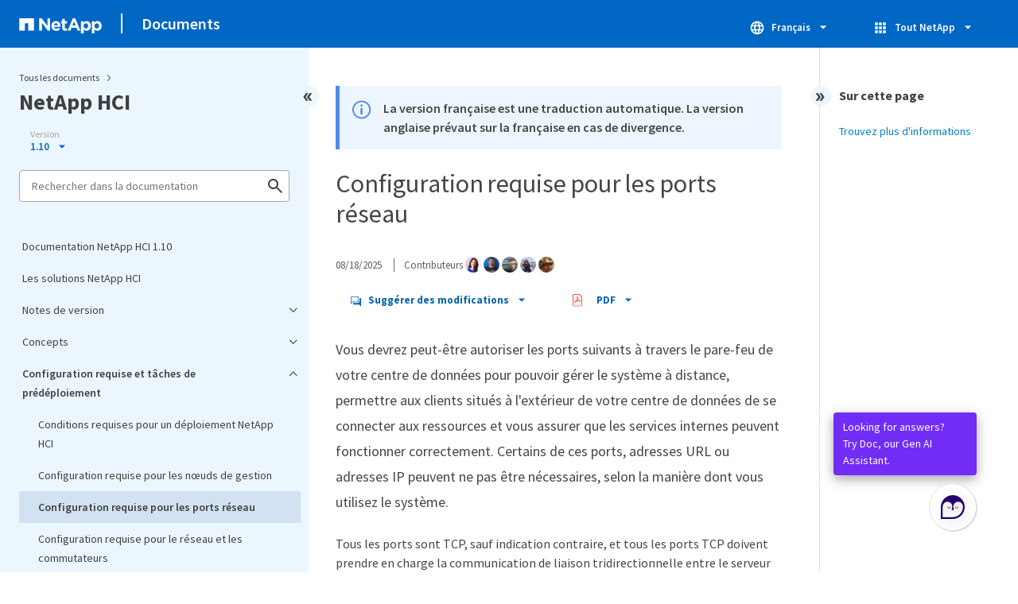

--- FILE ---
content_type: text/html
request_url: https://docs.netapp.com/fr-fr/hci/docs/hci_prereqs_required_network_ports.html
body_size: 16351
content:
<!DOCTYPE html>
<html lang="fr">
  


<head class="at-element-marker">
  

  

  <title>Configuration requise pour les ports réseau</title>
  <meta charset="utf-8">
  <meta http-equiv="x-ua-compatible" content="ie=edge,chrome=1">
  <meta http-equiv="language" content="en">
  <meta name="viewport" content="width=device-width, initial-scale=1">
  <meta property="og:title" content="Configuration requise pour les ports réseau" />
	<meta property="og:type" content="website" />
	<meta property="og:url" content="https://docs.netapp.com/fr-fr/hci/docs/hci_prereqs_required_network_ports.html" />
	<meta property="og:description" content="Ports TCP et UDP utilisés par NetApp HCI." />
  <meta property="og:image" content="https://docs.netapp.com/common/2/images/logo-tophat-social.png" />
  <meta property="og:image:alt" content="NetApp Logo" />
  <meta name="format-detection" content="telephone=no">
  <meta http-equiv="Content-Type" content="text/html; charset=utf-8">
  <meta http-equiv="encoding" content="utf-8">
  <meta http-equiv="nss-type" content="Product Documentation" />
  <meta http-equiv="nss-subtype" content="User Guide" /><meta name="description"
    content="Ports TCP et UDP utilisés par NetApp HCI.">
  <meta name="keywords" content=" netapp, hci, ports, tcp, udp"><link rel="preload" as="fetch" href='/fr-fr/hci/sidebar.html'><!-- Icons -->
  <link rel="icon" href="https://docs.netapp.com/common/2/images/favicon.ico" type="image/x-icon">

  <!-- RSS Feed --><!-- CSS Definitions: NetApp CSS should be defined after generic css -->


  <!-- Combined CSS -->
  <link rel="stylesheet" type="text/css" href="https://docs.netapp.com/common/2/css/ie-netappdocs.css">

  
  <link rel="stylesheet" href="https://docs.netapp.com/common/2/css/ie-landing-page.css" type="text/css">
  <link rel="stylesheet" href="https://docs.netapp.com/common/2/css/ie-tabbed-blocks.css" type="text/css">
  <script src="https://cdnjs.cloudflare.com/ajax/libs/jquery/3.7.1/jquery.min.js" integrity="sha384-1H217gwSVyLSIfaLxHbE7dRb3v4mYCKbpQvzx0cegeju1MVsGrX5xXxAvs/HgeFs" crossorigin="anonymous"></script>
  <script src="https://cdnjs.cloudflare.com/ajax/libs/jquery-cookie/1.4.1/jquery.cookie.min.js"></script><script>
    function selectTOCEntry() {
      const activePage = document.getElementById('ie-new-toc').getAttribute('data-active-page');
      if (activePage) {

        const tocElement = document.getElementById('ie-new-toc');

        if (!tocElement) {
          console.error('ie-new-toc not found.');
          return;
        }

        // find li elements
        const listItems = tocElement.getElementsByTagName('li');

        // find the active one
        for (let i = 0; i < listItems.length; i++) {
          const li = listItems[i];
          const dataEntryUrl = li.getAttribute('data-entry-url');

          if (dataEntryUrl && dataEntryUrl.includes(activePage)) {
            // add active class
            li.classList.add('ie-sidebar-selected');
            //console.log('<li> active:', li);
            break; // end loop
          } else {
            //console.log(dataEntryUrl);
          }
        }


      }
    };

    function loadTOC() {
      fetch('/fr-fr/hci/sidebar.html',
        {
          method: 'GET',
          credentials: 'include',
          mode: 'no-cors',
          headers: {
            'Accept-Encoding': 'gzip'
          }
        })
        .then(response => response.text())
        .then(data => {
          insertTOC(data);
        })
        .catch(error => console.error('Error sidebar:', error));
    }

    function loadTocScript(container) {
      selectTOCEntry()
        const scripts = container.getElementsByTagName('script');
        for (let i = 0; i < scripts.length; i++) {
          const script = document.createElement('script');
          script.text = scripts[i].text;
          document.body.appendChild(script);
        }
        if ($.cookie("sidebarScroll")) {
          $("#ie-new-toc").scrollTop($.cookie("sidebarScroll"));
        }
    }

    function insertTOC(toc) {
      const container = document.getElementById('ie-new-toc');
      if (container) {
        container.innerHTML = toc;
        loadTocScript(container)
      } else {
        const observer = new MutationObserver((mutations, obs) => {
          const container = document.getElementById('ie-new-toc');
          if (container) {
            container.innerHTML = toc;
            loadTocScript(container)
            obs.disconnect(); 
          }
        });

        if (document.body) {
          observer.observe(document.body, {
            childList: true,
            subtree: true
          });
        } else {
          setTimeout(() => {
            insertTOC(toc);
          }, 50)
        }

      }
    }

    loadTOC();
  </script><!-- Canonical url -->
  <link rel="canonical" href="https://docs.netapp.com/fr-fr/hci/docs/hci_prereqs_required_network_ports.html" />

  <!-- Top level site integrations -->

<script data-cfasync="false" data-autofocus="off" data-ui-shadow-root="open" data-local-sync="allow-network-observable" data-languages="en,de-DE,es-419,fr-FR,it-IT,ja-JP,ko-KR,pt-PT,pt-BR,zh-CN,zh-HK" src="https://transcend-cdn.com/cm/b2cde372-f099-421d-8158-13483effbe36/airgap.js" defer></script>
    <script type="text/javascript" src="https://assets.adobedtm.com/60287eadf1ee/c284da483c83/launch-e9ff3acac59f.min.js" defer></script>
    <script>
        document.addEventListener('DOMContentLoaded', function() {
            (function(w,d,s,l,i){w[l]=w[l]||[];w[l].push({'gtm.start':
            new Date().getTime(),event:'gtm.js'});var f=d.getElementsByTagName(s)[0],
            j=d.createElement(s),dl=l!='dataLayer'?'&l='+l:'';j.async=true;
            j.src='https://www.googletagmanager.com/gtm.js?id='+i+dl+'';f.parentNode.insertBefore(j,f);
            })(window,document,'script','dataLayer','GTM-MD73T9M');
        })
    </script>


  
  <script>
    $(document).ready(function () {
      const MASTHEAD_OFFSET = 65;
      const SECTIONS = $("main h2, main h3");
      // PAGE NAV - Init
      if (SECTIONS.length == 0) {
        // remove if there is no elements
        /*
        $("#ie-right-navbar").remove();
        $("#ie-right-navbar-collapse").remove();
        */
      } else {
        $(".page-nav-title").css('display', 'block');
        for (var i = 0; i < SECTIONS.length; i++) {
          var sectionId = $(SECTIONS[i]).attr('id');
          var sectionName = $(SECTIONS[i]).text();
          var subClass = $(SECTIONS[i]).is("h3") ? ' page-nav__sublink' : '';
          $("#page-menu").append('<li class="page-nav-item"><a href="#' + sectionId + '" class="page-nav__link' + subClass + '">' + sectionName + '</a></li>');
        }
      }
    });
  </script>
  

  <!-- Used for Product Family Page Sidebar Visibility --><script src='https://docs.netapp.com/common/2/js/ie-clouddocs.js'></script>
  <script src="https://maxcdn.bootstrapcdn.com/bootstrap/3.3.7/js/bootstrap.min.js"
    integrity="sha384-Tc5IQib027qvyjSMfHjOMaLkfuWVxZxUPnCJA7l2mCWNIpG9mGCD8wGNIcPD7Txa"
    crossorigin="anonymous"></script><script>
    function checkPreviousVersionUrl() {
      const urlParams = new URLSearchParams(window.location.search);

      if (urlParams.has('previous_version_url')) {
        const paramValue = urlParams.get('previous_version_url');

        try {

          const validUrl = new URL(paramValue);

          if (validUrl.hostname === 'docs.netapp.com'  || validUrl.hostname === 'review.docs.netapp.com') {
            return validUrl.href; 
          } else {
            return null;
          }
        } catch (e) {
          return null;
        }
      }

      return null;
    }

    /*
      $(document).ready(function() {
          $("#tg-sb-link").click(function() {
              $("#tg-sb-sidebar").toggle();
              $("#tg-sb-content").toggleClass('col-md-9');
              $("#tg-sb-content").toggleClass('col-md-12');
              $("#tg-sb-icon").toggleClass('fa-toggle-on');
              $("#tg-sb-icon").toggleClass('fa-toggle-off');
          });
      });
      */
  </script>
  <script src='https://docs.netapp.com/common/2/js/custom-dropdown.js'></script>
  <script src='https://docs.netapp.com/common/2/js/FileSaver.min.js'></script>
  <script src='https://docs.netapp.com/common/2/js/jszip-utils.min.js'></script>
  <script src='https://docs.netapp.com/common/2/js/jszip.min.js'></script><script id="pdf_js" src='https://docs.netapp.com/common/2/js/ie-pdf-ux.js' siteBase="/fr-fr/hci" siteName="hci.fr-fr" zipLevel="" zipFilename="" pdfStrategy=""></script>
<script>(window.BOOMR_mq=window.BOOMR_mq||[]).push(["addVar",{"rua.upush":"false","rua.cpush":"true","rua.upre":"false","rua.cpre":"false","rua.uprl":"false","rua.cprl":"false","rua.cprf":"false","rua.trans":"SJ-15e94e4d-5a32-4b9a-841b-287128a4a8bb","rua.cook":"false","rua.ims":"false","rua.ufprl":"false","rua.cfprl":"false","rua.isuxp":"false","rua.texp":"norulematch","rua.ceh":"false","rua.ueh":"false","rua.ieh.st":"0"}]);</script>
                              <script>!function(e){var n="https://s.go-mpulse.net/boomerang/";if("False"=="True")e.BOOMR_config=e.BOOMR_config||{},e.BOOMR_config.PageParams=e.BOOMR_config.PageParams||{},e.BOOMR_config.PageParams.pci=!0,n="https://s2.go-mpulse.net/boomerang/";if(window.BOOMR_API_key="PDYGC-W8NUE-QGQDG-XGC2E-V8BMS",function(){function e(){if(!o){var e=document.createElement("script");e.id="boomr-scr-as",e.src=window.BOOMR.url,e.async=!0,i.parentNode.appendChild(e),o=!0}}function t(e){o=!0;var n,t,a,r,d=document,O=window;if(window.BOOMR.snippetMethod=e?"if":"i",t=function(e,n){var t=d.createElement("script");t.id=n||"boomr-if-as",t.src=window.BOOMR.url,BOOMR_lstart=(new Date).getTime(),e=e||d.body,e.appendChild(t)},!window.addEventListener&&window.attachEvent&&navigator.userAgent.match(/MSIE [67]\./))return window.BOOMR.snippetMethod="s",void t(i.parentNode,"boomr-async");a=document.createElement("IFRAME"),a.src="about:blank",a.title="",a.role="presentation",a.loading="eager",r=(a.frameElement||a).style,r.width=0,r.height=0,r.border=0,r.display="none",i.parentNode.appendChild(a);try{O=a.contentWindow,d=O.document.open()}catch(_){n=document.domain,a.src="javascript:var d=document.open();d.domain='"+n+"';void(0);",O=a.contentWindow,d=O.document.open()}if(n)d._boomrl=function(){this.domain=n,t()},d.write("<bo"+"dy onload='document._boomrl();'>");else if(O._boomrl=function(){t()},O.addEventListener)O.addEventListener("load",O._boomrl,!1);else if(O.attachEvent)O.attachEvent("onload",O._boomrl);d.close()}function a(e){window.BOOMR_onload=e&&e.timeStamp||(new Date).getTime()}if(!window.BOOMR||!window.BOOMR.version&&!window.BOOMR.snippetExecuted){window.BOOMR=window.BOOMR||{},window.BOOMR.snippetStart=(new Date).getTime(),window.BOOMR.snippetExecuted=!0,window.BOOMR.snippetVersion=12,window.BOOMR.url=n+"PDYGC-W8NUE-QGQDG-XGC2E-V8BMS";var i=document.currentScript||document.getElementsByTagName("script")[0],o=!1,r=document.createElement("link");if(r.relList&&"function"==typeof r.relList.supports&&r.relList.supports("preload")&&"as"in r)window.BOOMR.snippetMethod="p",r.href=window.BOOMR.url,r.rel="preload",r.as="script",r.addEventListener("load",e),r.addEventListener("error",function(){t(!0)}),setTimeout(function(){if(!o)t(!0)},3e3),BOOMR_lstart=(new Date).getTime(),i.parentNode.appendChild(r);else t(!1);if(window.addEventListener)window.addEventListener("load",a,!1);else if(window.attachEvent)window.attachEvent("onload",a)}}(),"".length>0)if(e&&"performance"in e&&e.performance&&"function"==typeof e.performance.setResourceTimingBufferSize)e.performance.setResourceTimingBufferSize();!function(){if(BOOMR=e.BOOMR||{},BOOMR.plugins=BOOMR.plugins||{},!BOOMR.plugins.AK){var n="true"=="true"?1:0,t="",a="amiclhqxfmeey2i7jaqa-f-204fdb1b1-clientnsv4-s.akamaihd.net",i="false"=="true"?2:1,o={"ak.v":"39","ak.cp":"1455470","ak.ai":parseInt("903492",10),"ak.ol":"0","ak.cr":9,"ak.ipv":4,"ak.proto":"h2","ak.rid":"1f87a19","ak.r":47376,"ak.a2":n,"ak.m":"dsca","ak.n":"essl","ak.bpcip":"3.16.37.0","ak.cport":42528,"ak.gh":"23.200.85.103","ak.quicv":"","ak.tlsv":"tls1.3","ak.0rtt":"","ak.0rtt.ed":"","ak.csrc":"-","ak.acc":"","ak.t":"1763657760","ak.ak":"hOBiQwZUYzCg5VSAfCLimQ==R96yf/Qih7v7S/KLnCj/uxLjqNWSG+gRCW+k0F6jhaQQLVH/gpLXYJd78paEh1UNNwPfpAYMURQQYQZIPzhnWG0QYE5XcQ56dox6Cc+cGQDtyRzbp2vAKLaHbmbISPMOtjGb6xm72YbR6/5QIDGwxN268wXPP0+ArjkGM0LFCkxTcgPboGwz/G5tToh8mxmXS+qOzB8j3mA48JkS/wGJmfrsPmd6qOUyBiI9lExeWrn7iaXDTj9uLcAM571DNyelPnoo0n2/+k144bJJhvIlcTv6dz03EllHvzayt3IOKLN5/4ILvjwuM+NlRun2jzw/sTzcTI2p9uIAEBKzrrzrp9E7IU4Lxx+umQcDvjnAw1P00hPhqM+QykEB7gFLISTSB7XndReDgZan8IQgK8tOxIBBcBQ2cS25yxeKtStiJq0=","ak.pv":"15","ak.dpoabenc":"","ak.tf":i};if(""!==t)o["ak.ruds"]=t;var r={i:!1,av:function(n){var t="http.initiator";if(n&&(!n[t]||"spa_hard"===n[t]))o["ak.feo"]=void 0!==e.aFeoApplied?1:0,BOOMR.addVar(o)},rv:function(){var e=["ak.bpcip","ak.cport","ak.cr","ak.csrc","ak.gh","ak.ipv","ak.m","ak.n","ak.ol","ak.proto","ak.quicv","ak.tlsv","ak.0rtt","ak.0rtt.ed","ak.r","ak.acc","ak.t","ak.tf"];BOOMR.removeVar(e)}};BOOMR.plugins.AK={akVars:o,akDNSPreFetchDomain:a,init:function(){if(!r.i){var e=BOOMR.subscribe;e("before_beacon",r.av,null,null),e("onbeacon",r.rv,null,null),r.i=!0}return this},is_complete:function(){return!0}}}}()}(window);</script></head>
<body class role="document" data-flavor="">
    <div class="skip-to-main">
      <a href="#main" >Skip to main content</a>
    </div><noscript><iframe src="https://www.googletagmanager.com/ns.html?id=GTM-MD73T9M"
      height="0" width="0" style="display:none;visibility:hidden"></iframe></noscript><div id="page" class="">
        <div id="ie-phone-menu" class=""></div>
        <div id="ie-content-wrap" class=""><nav id="ie-new-header" data-proofer-ignore>
    <ul>
        <li id="ie-phone-menu-button">
            <a href="#">
                <image id="" src="https://docs.netapp.com/common/2/images/hamburger.svg" alt="menu" />
            </a>
        </li>

        <li>
            <a href="https://www.netapp.com/fr">
                <image id="ie-header-logo" src="https://docs.netapp.com/common/2/images/netapp_logo.svg" alt="netapp" />
            </a>
        </li>
        <li id="ie-header-docs">
            <a href="https://docs.netapp.com/fr-fr/">Documents</a>
        </li>

        <!-- Empty container to push header left with or without lang selector -->
        <li id="empty-container" style="margin-left: auto">
        </li>
        <!-- Start Language Selector --><li id="ie-language-dropdown" data-proofer-ignore></li>
            <!-- End Language Selector -->


        <li id="ie-allnetapp" data-proofer-ignore>
            <div id="allnetapp-dropdown" class="custom-dropdown custom-dropdown-allnetapp">
                <div class="custom-dropdown-select custom-dropdown-select-allnetapp">
                    <img src="https://docs.netapp.com/common/2/images/apps_white_24dp.svg" alt="" class="allnetapp-icon" />
                    <span class="allnetapp-name">Tout NetApp</span>
                    <img src="https://docs.netapp.com/common/2/images/dropdown-arrow.svg" alt="" class="custom-icon chevrondown header invisible" />
                    <img src="https://docs.netapp.com/common/2/images/dropdown-arrow.svg" alt="" class="custom-icon chevronup header" />
                    </button>
                </div>

                <ul class="custom-dropdown-menu allnetapp-dropdown">
                    <li>
                        <a href="https://console.netapp.com/fr/"
                            target="_self"><span translate="no" class="notranslate">NetApp Console</span></a>
                    </li>
                    <li>
                        <a href="https://mysupport.netapp.com/site/"
                            target="_self"><span translate="no" class="notranslate">Support</span></a>
                    </li>
                    <li>
                        <a href="https://kb.netapp.com/"
                            target="_self"><span translate="no" class="notranslate">Base de connaissances</span></a>
                    </li>
                    <li>
                        <a href="https://www.netapp.com/fr/support-and-training/netapp-learning-services/"
                            target="_self"><span translate="no" class="notranslate">Formation</span></a>
                    </li>
                </ul>
            </div>

        </li>

    </ul>
</nav>
<main id="n-main-content" class="n-main-content"><!-- Start Documentation Content -->
<div class="ie-main">
  



<div id="ie-new-sidebar-collapse" style="display: none">
    <img id="sidebar-expand" class="ie-searchbox-icon" src="https://docs.netapp.com/common/2/images/double_arrow.svg" alt="" />
</div>
<div id="ie-new-sidebar">
    <div id="ie-product-identity-lockup">
        <div id="sidebar-collapse" class="">
            <img src="https://docs.netapp.com/common/2/images/double_arrow.svg" alt="" />
        </div>
        <div id="ie-breadcrumb" class="">
  <ul class="ie-breadcrumb">
    <li id="alldocs-breadcrumb" class="">
      <a href="https://docs.netapp.com">Tous les documents</a>
    </li>

    
  </ul>
  
  <div class="ie-product-name" >
    <!--<a href="/fr-fr/hci/">-->
      NetApp HCI
    <!--</a>-->
  </div>
</div>

            
<div id="ie-selectors"><div id="version-dropdown-new" class="custom-dropdown" data-proofer-ignore>
  <div class="custom-dropdown-select unselected" title=" 1.10">
    <label>Version</label>
    <span translate="no" class="notranslate">1.10</span>
    <img src="https://docs.netapp.com/common/2/images/dropdown-arrow.svg" alt="" class="custom-icon chevrondown version invisible" />
    <img src="https://docs.netapp.com/common/2/images/dropdown-arrow.svg" alt="" class="custom-icon chevronup version" />
  </div>

  <ul class="custom-dropdown-menu"><li>
      
      <!-- Check if the page.permalink has a slash at the beginning; don't add in href if it does -->
        <a href="https://docs.netapp.com/fr-fr/hci/docs/hci_prereqs_required_network_ports.html" target="_self"  onclick="checkAndRedirect(event, this, 'https://docs.netapp.com/fr-fr/hci/index.html')">
            
        <span translate="no" class="notranslate"><span class="version"> 1.10</span></span>
      </a>
      
    </li>
    <li>
      
      <!-- Check if the page.permalink has a slash at the beginning; don't add in href if it does -->
        <a href="https://docs.netapp.com/fr-fr/hci19/docs/hci_prereqs_required_network_ports.html" target="_self"  onclick="checkAndRedirect(event, this, 'https://docs.netapp.com/fr-fr/hci19/index.html')">
            
        <span translate="no" class="notranslate"><span class="version"> 1.9</span></span>
      </a>
      
    </li>
    <li>
      
      <!-- Check if the page.permalink has a slash at the beginning; don't add in href if it does -->
        <a href="https://docs.netapp.com/fr-fr/hci18/docs/hci_prereqs_required_network_ports.html" target="_self"  onclick="checkAndRedirect(event, this, 'https://docs.netapp.com/fr-fr/hci18/index.html')">
            
        <span translate="no" class="notranslate"><span class="version"> 1.8</span></span>
      </a>
      
    </li>
    
  </ul>
</div>
<script>
function checkAndRedirect(event, link, fallback) {
  event.preventDefault();
  event.stopPropagation();

  const url = link.href; 

  fetch(url, { method: 'HEAD' })
    .then(response => {
      if (response.status === 404) {
        window.location.href = `${fallback}?previous_version_url=${location.href}`;
      } else {
        window.location.href = url;
      }
    })
    .catch(error => {
      console.error('Error verifying page existence:', error);
    });
}

document.getElementById('version-dropdown-new').addEventListener('click', function(event) {
  if (event.target.tagName === 'LI') {
    const anchor = event.target.querySelector('a');
    if (anchor) {
      anchor.click();
    }
  }
});
</script>
</div>
        
            

<div id="ie-searchbox" class="ie-searchbox-sidebar ">
    <img class="ie-searchbox-icon" src="https://docs.netapp.com/common/2/images/loupe.svg" alt=""/>
    <div id="react-search" 
        data-search-html="/fr-fr/hci/search.html" 
        data-type="widget"
        data-placeholder="Rechercher dans la documentation"
        data-no-results-found="Aucun résultat n'a été trouvé pour <1>{{term}}</1>. Vérifiez l'orthographe ou essayez de rechercher d'autres termes."
        data-did-you-mean="Rechercher {suggestion}."
        data-no-results-found-did-you-mean="Aucun résultat n'a été trouvé pour {query}. Voulez-vous dire {suggestion} ?"
        data-results-found="{hitCount} résultats"
        data-error-message="Nous ne pouvons pas finaliser votre recherche pour le moment. Réessayez et <1>envoyez-nous vos commentaires</1> si le problème persiste."
        data-error-reset="Réinitialiser la recherche"
        data-sk-es-pf-indexes="" 
        data-flavor=""
        data-es-auth-web="prod:Tools4Pubs!"
        data-sk-es-url="https://netapp-docs-prod-semantic.es.eastus2.azure.elastic-cloud.com:443/clouddocs-hci.fr-fr_main-prod"
        data-sk-indexes="clouddocs-hci.fr-fr_main-prod"
        data-see-all-results="Voir tous les résultats...">
    </div>
</div>

        
    </div>
    <div id="ie-new-toc" data-active-page="/docs/hci_prereqs_required_network_ports.html">
            <!-- test to include it dynamically -->
        
    </div>
</div>
<script>

    
    let sidebarScrollTopPosition = 0;
    $("#ie-new-toc").on("scroll", function () {
        if (sidebarScrollTopPosition == 0) {
            $.cookie("sidebarScroll", $("#ie-new-toc").scrollTop(), {
                path: "/fr-fr/hci"
            });
        }

        if ($("#ie-new-toc").scrollTop() > 0) {
            $('#ie-product-identity-lockup').addClass('ie-addShadow');
        } else {
            $('#ie-product-identity-lockup').removeClass('ie-addShadow');
        }
    });

    $(function () {
        if ($.cookie("sidebarScroll")) {
            $("#ie-new-toc").scrollTop($.cookie("sidebarScroll"));
        }
    });

    function setSidebarBottom() {
        const footerGap = PXinViewport($(".n-footer"));
        document.getElementById("ie-new-sidebar").style.bottom = Math.max(0, footerGap) + "px";
    }

    window.onscroll = () => {
        setSidebarBottom();
    };

    $("#sidebar-collapse").click(function (e) {
        const sidebarWidth = $("#ie-new-sidebar").width() - $("#ie-new-sidebar-collapse").width();
        e.preventDefault();
        const width = $(".ie-content-pane").width();
        const marginLeft = parseInt($(".ie-content-pane").css('marginLeft'));

        if ($.cookie("sidebarScroll")) {
            sidebarScrollTopPosition = $.cookie("sidebarScroll");
        }

        $("#ie-new-sidebar").animate({ width: 'toggle' }, 350, function () {
            $("#ie-new-sidebar-collapse").show();
            $("#ie-new-sidebar").removeClass("open")
            $("#ie-new-sidebar").addClass("close")
            $("#ie-new-sidebar").removeAttr("style")
        });
        $(".ie-content-pane").animate({ width: (width + sidebarWidth), marginLeft: (marginLeft - sidebarWidth) }, 350, function () {
            resizeContent()
        })

    });
    $("#sidebar-expand").click(function (e) {
        const sidebarWidth = $("#ie-new-sidebar").width() - $("#ie-new-sidebar-collapse").width();
        e.preventDefault();
        const width = $(".ie-content-pane").width();
        const marginLeft = parseInt($(".ie-content-pane").css('marginLeft'));

        $("#ie-new-sidebar").animate({ width: 'toggle' }, 250, function () {
            $('#ie-new-sidebar').css('display', 'flex');
            $("#ie-new-sidebar-collapse").hide();
            $("#ie-new-sidebar").removeClass("close")
            $("#ie-new-sidebar").addClass("open")
            setSidebarBottom();

            if (sidebarScrollTopPosition != 0) {
                $.cookie("sidebarScroll", sidebarScrollTopPosition, {
                    path: "/fr-fr/hci"
                })
                $("#ie-new-toc").scrollTop(sidebarScrollTopPosition);
                sidebarScrollTopPosition = 0;
            }
        });
        $(".ie-content-pane").animate({ width: (width - sidebarWidth), 'marginLeft': (marginLeft + sidebarWidth) }, 250, function () {
            resizeContent()
        })
    });
    function resizeContent() {
        const sidebarWidth = $("#ie-new-sidebar").width() - $("#ie-new-sidebar-collapse").width();
        const rightNavbarVisible =  $("#ie-right-navbar").css('display') && $("#ie-right-navbar").css('display') != 'none';
        const sidebarVisible = $("#ie-new-sidebar").css('display') != 'none';
        const rightNavbarWidth = $("#ie-right-navbar").width();
        const rightNavbarCollapseWidth = $("#ie-right-navbar-collapse").width();
        const rightNavbarCollapseVisible = $("#ie-right-navbar-collapse").css('display') && $("#ie-right-navbar-collapse").css('display') != 'none';
        
        if (rightNavbarVisible && sidebarVisible) {
            $(".ie-content-pane").width(`calc(100% - ${sidebarWidth + rightNavbarWidth}px)`)
            $(".ie-content-pane").css('marginLeft', `${sidebarWidth}px`)
        } else if (sidebarVisible) {
            $(".ie-content-pane").css('marginLeft', `${sidebarWidth}px`)
            if (rightNavbarCollapseVisible) {
                $(".ie-content-pane").width(`calc(100% - ${sidebarWidth + rightNavbarCollapseWidth}px)`)
            } else {
                $(".ie-content-pane").width(`calc(100% - ${$("#ie-new-sidebar").width()}px)`)
            }

        } else if (rightNavbarVisible) {
            $(".ie-content-pane").css('marginLeft', `${$("#ie-new-sidebar-collapse").width()}px`)
            $(".ie-content-pane").width(`calc(100% - ${rightNavbarWidth}px)`)
        } else {
            $(".ie-content-pane").css('marginLeft', `${$("#ie-new-sidebar-collapse").width()}px`)
            if (rightNavbarCollapseVisible) {
                $(".ie-content-pane").width(`calc(100% - ${rightNavbarCollapseWidth}px)`);
            } else {
                $(".ie-content-pane").width(`calc(100% - ${$("#ie-new-sidebar-collapse").width()}px) `);
            }
            
        }
    }
    $(window).on("resize load", function () {
        setSidebarBottom();
        resizeContent()
    });
    

</script>

<div class="ie-content-pane ie-component-detail-content ie-component-detail-content--show-code">
    <!-- Begin of page container --><article class="page-content" id="main">
      <!-- include utility.html -->
      








<script>
  function closeVersionNotification() {
    const block = document.getElementById("previous-version-notification");
    block.style.display = "none";
  }
</script>
<div class="ie-info-disclaimer" id="previous-version-notification" style="display: none;">
  <span>
    <div class="ie-info-disclaimer-container">
      <div class="ie-info-disclaimer-icon">
        <img
          src="https://docs.netapp.com/common/2/images/notification-icons.svg"
          class="luci-icon"
          alt=""
        />
      </div>
      <div class="ie-info-disclaimer-content">
        <span>L'article demandé n'est pas disponible. Il ne s'applique pas à cette version du produit ou les informations sont organisées différemment dans cette version des documents. Vous pouvez effectuer une recherche ou&nbsp<a id="previous-version-link" href="">revenir à l'autre version</a>.</span><br />
      </div>
      <div style="clear: both; cursor: pointer; " onclick="closeVersionNotification()">
        <img src="https://docs.netapp.com/common/2/images/dismiss.svg" alt="" style="margin-left: 10px;" />
      </div>
    </div>
  </span>
</div>


<div class="ie-info-disclaimer">
    <span>
      <div class="ie-info-disclaimer-container">
        <div class="ie-info-disclaimer-icon">
          <img src="https://docs.netapp.com/common/2/images/notification-icons.svg" class="luci-icon" alt="" />
        </div>
        <div class="ie-info-disclaimer-content">
          <span> La version française est une traduction automatique. La version anglaise prévaut sur la française en cas de divergence. </span>
        </div>
        <div style="clear:both;"></div>
      </div>
    </span>
  </div><div class="ie-component-detail-heading-wrap">
  <h1 class="ie-component-detail-heading">Configuration requise pour les ports réseau</h1>
</div>

<div id="ie-byline">
<div class="page-details">
        
            <time datetime="2025-08-18 13:09:01 -0400">08/18/2025</time>
        
    
        <span id="avatars">Contributeurs
            <a target="_blank" class="ext-link-indicator" href="https://github.com/netapp-pcarriga"><img  class="avatar avatar-small" alt="netapp-pcarriga" width="20" height="20" src="https://avatars.githubusercontent.com/u/77334475?v=4" style="border-radius: 50%;"/></a>
        
            <a target="_blank" class="ext-link-indicator" href="https://github.com/netapp-dbagwell"><img  class="avatar avatar-small" alt="netapp-dbagwell" width="20" height="20" src="https://avatars.githubusercontent.com/u/53352450?v=4" style="border-radius: 50%;"/></a>
        
            <a target="_blank" class="ext-link-indicator" href="https://github.com/netapp-yvonneo"><img  class="avatar avatar-small" alt="netapp-yvonneo" width="20" height="20" src="https://avatars.githubusercontent.com/u/75329224?v=4" style="border-radius: 50%;"/></a>
        
            <a target="_blank" class="ext-link-indicator" href="https://github.com/amgrissino"><img  class="avatar avatar-small" alt="amgrissino" width="20" height="20" src="https://avatars.githubusercontent.com/u/36450105?v=4" style="border-radius: 50%;"/></a>
        
            <a target="_blank" class="ext-link-indicator" href="https://github.com/netapp-mwallis"><img  class="avatar avatar-small" alt="netapp-mwallis" width="20" height="20" src="https://avatars.githubusercontent.com/u/53353653?v=4" style="border-radius: 50%;"/></a>
        
        </span>
    
    
</div>
<div class="page-controls">
    <div id="contribute-dropdown" class="custom-dropdown custom-dropdown-contrib" >
        <div class="custom-dropdown-select custom-dropdown-select-contrib">
        <span class="contrib-name"><img src="https://docs.netapp.com/common/2/images/discuss-sm.svg" alt="" class="github-icon" />Suggérer des modifications</span>
        <img src="https://docs.netapp.com/common/2/images/dropdown-arrow.svg" alt="" class="custom-icon chevrondown invisible" />
        <img src="https://docs.netapp.com/common/2/images/dropdown-arrow.svg" alt="" class="custom-icon chevronup" />
        </div>
        <ul class="custom-dropdown-menu suggested-changes-dropdown"><li>
                <a target="_blank" href="https://github.com/NetAppDocs/hci.fr-fr/issues/new?template=new-from-page.yml&page-url=https://docs.netapp.com/fr-fr/hci/docs/hci_prereqs_required_network_ports.html&page-title=Configuration requise pour les ports réseau" class="page-nav-contribute-link" role="button">Demander des modifications de la documentation</a>
            </li><li> 
                <a target="_blank" href="https://github.com/NetAppDocs/hci/blob/main/docs/hci_prereqs_required_network_ports.adoc" class="page-nav-contribute-link" role="button">Modifier cette page</a>
            </li><li><a target="_blank" href="https://docs.netapp.com/us-en/contribute/" class="page-nav-contribute-link"  >En savoir plus sur les contributions</a></li>
        </ul>
    </div>
    <div id="pdf-control-container">
        <div class="n-pdf-header">
            <a id="toggleButtonPdf" class="n-pdf-button" type="button">
                <img class="adobe-icon" src="https://docs.netapp.com/common/2/images/pdf-icon.png" alt="" width="16" height="16"/>PDF<img src="https://docs.netapp.com/common/2/images/dropdown-arrow.svg" class="custom-icon" alt="" />
            </a>
        </div>
        <div class="n-pdf-body-container">
            <ul id="toggleContainerPdf" class="n-pdf-body" style="display:none;">
                <li id="fn-entries-pdf" class="pdf-ux-container">
    
    
    
    <a target="_blank" class="pdf-download-link" href="/fr-fr/hci/pdfs/fullsite-sidebar/Documentation_NetApp_HCI_1_10.pdf" >
    <img src="https://docs.netapp.com/common/2/images/pdf-icon.png" alt="" width="16" height="16"/>Un fichier PDF de toute la documentation</a>
    <!-- include dynamic-->
</li>
            </ul>
            <div class="zip-pdf-link-container" style="display: none;">   
                <a href="#" id="zipPdf">
                <img src="https://docs.netapp.com/common/2/images/pdf-zip.png" alt="" width="16" height="16"/>
                <pre>Plusieurs fichiers PDF</pre>
                </a><div id="zip-link-popup" class="hide">
    <div class="inner-modal">
        <div class="downloading-progress">
            <div class="spinner"></div>
            <h1>Creating your file...</h1>
            <div>This may take a few minutes. Thanks for your patience.</div>
            <button class="cancel-download-btn" type="button">Cancel</button>
        </div>
        <div class="download-complete hide">
            <div class="done-icon">
                <svg xmlns="http://www.w3.org/2000/svg" width="24" height="24" viewBox="0 0 24 24"><path d="M20.285 2l-11.285 11.567-5.286-5.011-3.714 3.716 9 8.728 15-15.285z"/></svg>
            </div>
            <div>Your file is ready</div>
            <button class="cancel-download-btn" type="button">OK</button>
        </div>
    </div>
</div>
<script>
    $(".cancel-download-btn").click(function(){
        $("#zip-link-popup").addClass("hide");
        $("#zip-link-popup .downloading-progress").removeClass("hide");
        $("#zip-link-popup .download-complete").addClass("hide");
    });
</script></div>
        </div>
    </div>        
<script>

$("#toggleButtonPdf").on('click', function(e){ 
    e.stopPropagation();
    $("#toggleContainerPdf").toggle('display');
    $(".n-pdf-body-container .zip-pdf-link-container").toggle('display');
});

//hide is by clicking outside pdfcontainer
$(document).on('click', function (e) {
    if ($('#toggleContainerPdf').is(':visible') && !$('.n-pdf-body-container').is(e.target) && !$('.n-pdf-body-container').has(e.target).length)  {
        
        $("#toggleContainerPdf").toggle('display');
        $(".n-pdf-body-container .zip-pdf-link-container").toggle('display');
        $("#toggleButtonPdf").removeClass("active");
    }
});
</script>
<script>
    function getPdfLocation() {
        const pdfLocation = window.scrollX + document.querySelector('#pdf-control-container').getBoundingClientRect().left
        if (pdfLocation < 450) {
            $(".n-pdf-body-container").addClass("block")
        } else {
            $(".n-pdf-body-container").removeClass("block")
        }
    
    }
    $( window ).on( "resize", function() {
        getPdfLocation()
} );
</script>
<script>
    const pdfButtonWidth =  $(".n-pdf-header").width();
    const pdfMenuWidth = $(".n-pdf-body-container").width();
    $(".n-pdf-body-container").css('margin-left', `calc(${pdfButtonWidth - pdfMenuWidth}px)`);
</script>
</div>

    
</div>




<div class="content-to-index">
<div id="preamble">
<div class="sectionbody">
<div class="paragraph lead">
<p>Vous devrez peut-être autoriser les ports suivants à travers le pare-feu de votre centre de données pour pouvoir gérer le système à distance, permettre aux clients situés à l'extérieur de votre centre de données de se connecter aux ressources et vous assurer que les services internes peuvent fonctionner correctement. Certains de ces ports, adresses URL ou adresses IP peuvent ne pas être nécessaires, selon la manière dont vous utilisez le système.</p>
</div>
<div class="paragraph">
<p>Tous les ports sont TCP, sauf indication contraire, et tous les ports TCP doivent prendre en charge la communication de liaison tridirectionnelle entre le serveur de support NetApp, le nœud de gestion et les nœuds exécutant le logiciel Element. Par exemple, l'hôte d'une source de nœud de gestion communique avec l'hôte d'une destination MVIP de cluster de stockage via le port TCP 443, et l'hôte de destination communique de nouveau avec l'hôte source via n'importe quel port.</p>
</div>
<div class="paragraph">
<p>Les abréviations suivantes sont utilisées dans le tableau :</p>
</div>
<div class="ulist">
<ul>
<li>
<p>MIP : adresse IP de gestion, une adresse par nœud</p>
</li>
<li>
<p>SIP : adresse IP de stockage, une adresse par nœud</p>
</li>
<li>
<p>MVIP : adresse IP virtuelle de gestion</p>
</li>
<li>
<p>SVIP : adresse IP virtuelle de stockage</p>
</li>
</ul>
</div>
<table class="tableblock frame-all grid-all stretch">
<colgroup>
<col style="width: 25%;">
<col style="width: 25%;">
<col style="width: 25%;">
<col style="width: 25%;">
</colgroup>
<thead>
<tr>
<th class="tableblock halign-left valign-top">Source</th>
<th class="tableblock halign-left valign-top">Destination</th>
<th class="tableblock halign-left valign-top">Port</th>
<th class="tableblock halign-left valign-top">Description</th>
</tr>
</thead>
<tbody>
<tr>
<td class="tableblock halign-left valign-top"><p class="tableblock">Nœud de calcul BMC/IPMI</p></td>
<td class="tableblock halign-left valign-top"><p class="tableblock">Nœud de gestion</p></td>
<td class="tableblock halign-left valign-top"><p class="tableblock">111 TCP/UDP</p></td>
<td class="tableblock halign-left valign-top"><p class="tableblock">Communication avec l'API de contrôle de cloud hybride NetApp</p></td>
</tr>
<tr>
<td class="tableblock halign-left valign-top"><p class="tableblock">Nœud de calcul BMC/IPMI</p></td>
<td class="tableblock halign-left valign-top"><p class="tableblock">Nœud de gestion</p></td>
<td class="tableblock halign-left valign-top"><p class="tableblock">137-138 UDP</p></td>
<td class="tableblock halign-left valign-top"><p class="tableblock">Communication avec l'API de contrôle de cloud hybride NetApp</p></td>
</tr>
<tr>
<td class="tableblock halign-left valign-top"><p class="tableblock">Nœud de calcul BMC/IPMI</p></td>
<td class="tableblock halign-left valign-top"><p class="tableblock">Nœud de gestion</p></td>
<td class="tableblock halign-left valign-top"><p class="tableblock">445</p></td>
<td class="tableblock halign-left valign-top"><p class="tableblock">Communication avec l'API de contrôle de cloud hybride NetApp</p></td>
</tr>
<tr>
<td class="tableblock halign-left valign-top"><p class="tableblock">Nœud de calcul BMC/IPMI</p></td>
<td class="tableblock halign-left valign-top"><p class="tableblock">Nœud de gestion</p></td>
<td class="tableblock halign-left valign-top"><p class="tableblock">623 UDP</p></td>
<td class="tableblock halign-left valign-top"><p class="tableblock">Port RMCP (Remote Management Control Protocol). Requis pour les mises à niveau du firmware des ressources de calcul NetApp Cloud Control.</p></td>
</tr>
<tr>
<td class="tableblock halign-left valign-top"><p class="tableblock">Nœud de calcul BMC/IPMI</p></td>
<td class="tableblock halign-left valign-top"><p class="tableblock">Nœud de gestion</p></td>
<td class="tableblock halign-left valign-top"><p class="tableblock">2049 TCP/UDP</p></td>
<td class="tableblock halign-left valign-top"><p class="tableblock">Communication avec l'API de contrôle de cloud hybride NetApp</p></td>
</tr>
<tr>
<td class="tableblock halign-left valign-top"><p class="tableblock">Clients iSCSI</p></td>
<td class="tableblock halign-left valign-top"><p class="tableblock">Cluster de stockage MVIP</p></td>
<td class="tableblock halign-left valign-top"><p class="tableblock">443</p></td>
<td class="tableblock halign-left valign-top"><p class="tableblock">(Facultatif) l'accès à l'interface et aux API</p></td>
</tr>
<tr>
<td class="tableblock halign-left valign-top"><p class="tableblock">Clients iSCSI</p></td>
<td class="tableblock halign-left valign-top"><p class="tableblock">Cluster de stockage SVIP</p></td>
<td class="tableblock halign-left valign-top"><p class="tableblock">3260</p></td>
<td class="tableblock halign-left valign-top"><p class="tableblock">Communications iSCSI du client</p></td>
</tr>
<tr>
<td class="tableblock halign-left valign-top"><p class="tableblock">Clients iSCSI</p></td>
<td class="tableblock halign-left valign-top"><p class="tableblock">SIP de nœud de stockage</p></td>
<td class="tableblock halign-left valign-top"><p class="tableblock">3260</p></td>
<td class="tableblock halign-left valign-top"><p class="tableblock">Communications iSCSI du client</p></td>
</tr>
<tr>
<td class="tableblock halign-left valign-top"><p class="tableblock">Nœud de gestion</p></td>
<td class="tableblock halign-left valign-top"><p class="tableblock"><code>sfsupport.solidfire.com</code></p></td>
<td class="tableblock halign-left valign-top"><p class="tableblock">22</p></td>
<td class="tableblock halign-left valign-top"><p class="tableblock">Tunnel SSH inversé pour l'accès au support</p></td>
</tr>
<tr>
<td class="tableblock halign-left valign-top"><p class="tableblock">Nœud de gestion</p></td>
<td class="tableblock halign-left valign-top"><p class="tableblock">MIP du nœud de stockage</p></td>
<td class="tableblock halign-left valign-top"><p class="tableblock">22</p></td>
<td class="tableblock halign-left valign-top"><p class="tableblock">Accès SSH pour la prise en charge</p></td>
</tr>
<tr>
<td class="tableblock halign-left valign-top"><p class="tableblock">Nœud de gestion</p></td>
<td class="tableblock halign-left valign-top"><p class="tableblock">Serveurs DNS</p></td>
<td class="tableblock halign-left valign-top"><p class="tableblock">53 TCP/UDP</p></td>
<td class="tableblock halign-left valign-top"><p class="tableblock">Recherche DNS</p></td>
</tr>
<tr>
<td class="tableblock halign-left valign-top"><p class="tableblock">Nœud de gestion</p></td>
<td class="tableblock halign-left valign-top"><p class="tableblock">Nœud de calcul BMC/IPMI</p></td>
<td class="tableblock halign-left valign-top"><p class="tableblock">139</p></td>
<td class="tableblock halign-left valign-top"><p class="tableblock">Communication avec l'API de contrôle de cloud hybride NetApp</p></td>
</tr>
<tr>
<td class="tableblock halign-left valign-top"><p class="tableblock">Nœud de gestion</p></td>
<td class="tableblock halign-left valign-top"><p class="tableblock">MIP du nœud de stockage</p></td>
<td class="tableblock halign-left valign-top"><p class="tableblock">442</p></td>
<td class="tableblock halign-left valign-top"><p class="tableblock">Accès à l'interface et à l'API pour les mises à niveau du nœud de stockage et du logiciel Element</p></td>
</tr>
<tr>
<td class="tableblock halign-left valign-top"><p class="tableblock">Nœud de gestion</p></td>
<td class="tableblock halign-left valign-top"><p class="tableblock">Nœud de stockage MVIP</p></td>
<td class="tableblock halign-left valign-top"><p class="tableblock">442</p></td>
<td class="tableblock halign-left valign-top"><p class="tableblock">Accès à l'interface et à l'API pour les mises à niveau du nœud de stockage et du logiciel Element</p></td>
</tr>
<tr>
<td class="tableblock halign-left valign-top"><p class="tableblock">Nœud de gestion</p></td>
<td class="tableblock halign-left valign-top"><p class="tableblock">Contrôleur BMC (Baseboard Management Controller)</p></td>
<td class="tableblock halign-left valign-top"><p class="tableblock">443</p></td>
<td class="tableblock halign-left valign-top"><p class="tableblock">Surveillance du matériel et connexion à l'inventaire (commandes Redfish et IPMI)</p></td>
</tr>
<tr>
<td class="tableblock halign-left valign-top"><p class="tableblock">Nœud de gestion</p></td>
<td class="tableblock halign-left valign-top"><p class="tableblock">Nœud de calcul BMC/IPMI</p></td>
<td class="tableblock halign-left valign-top"><p class="tableblock">443</p></td>
<td class="tableblock halign-left valign-top"><p class="tableblock">Communications HTTPS de NetApp Hybrid Cloud Control</p></td>
</tr>
<tr>
<td class="tableblock halign-left valign-top"><p class="tableblock">Nœud de gestion</p></td>
<td class="tableblock halign-left valign-top"><p class="tableblock"><code>monitoring.solidfire.com</code></p></td>
<td class="tableblock halign-left valign-top"><p class="tableblock">443</p></td>
<td class="tableblock halign-left valign-top"><p class="tableblock">Reporting sur le cluster de stockage Active IQ</p></td>
</tr>
<tr>
<td class="tableblock halign-left valign-top"><p class="tableblock">Nœud de gestion</p></td>
<td class="tableblock halign-left valign-top"><p class="tableblock">Cluster de stockage MVIP</p></td>
<td class="tableblock halign-left valign-top"><p class="tableblock">443</p></td>
<td class="tableblock halign-left valign-top"><p class="tableblock">Accès à l'interface et à l'API pour les mises à niveau du nœud de stockage et du logiciel Element</p></td>
</tr>
<tr>
<td class="tableblock halign-left valign-top"><p class="tableblock">Nœud de gestion</p></td>
<td class="tableblock halign-left valign-top"><p class="tableblock">VMware vCenter</p></td>
<td class="tableblock halign-left valign-top"><p class="tableblock">443</p></td>
<td class="tableblock halign-left valign-top"><p class="tableblock">Communications HTTPS de NetApp Hybrid Cloud Control</p></td>
</tr>
<tr>
<td class="tableblock halign-left valign-top"><p class="tableblock">Nœud de gestion</p></td>
<td class="tableblock halign-left valign-top"><p class="tableblock">Nœud de calcul BMC/IPMI</p></td>
<td class="tableblock halign-left valign-top"><p class="tableblock">623 UDP</p></td>
<td class="tableblock halign-left valign-top"><p class="tableblock">Port RMCP. Requis pour les mises à niveau du firmware des ressources de calcul NetApp Cloud Control.</p></td>
</tr>
<tr>
<td class="tableblock halign-left valign-top"><p class="tableblock">Nœud de gestion</p></td>
<td class="tableblock halign-left valign-top"><p class="tableblock">Nœud de stockage BMC/IPMI</p></td>
<td class="tableblock halign-left valign-top"><p class="tableblock">623 UDP</p></td>
<td class="tableblock halign-left valign-top"><p class="tableblock">Port RMCP. Ceci est nécessaire pour gérer les systèmes compatibles IPMI.</p></td>
</tr>
<tr>
<td class="tableblock halign-left valign-top"><p class="tableblock">Nœud de gestion</p></td>
<td class="tableblock halign-left valign-top"><p class="tableblock">VMware vCenter</p></td>
<td class="tableblock halign-left valign-top"><p class="tableblock">5988-5989</p></td>
<td class="tableblock halign-left valign-top"><p class="tableblock">Communications HTTPS de NetApp Hybrid Cloud Control</p></td>
</tr>
<tr>
<td class="tableblock halign-left valign-top"><p class="tableblock">Nœud de gestion</p></td>
<td class="tableblock halign-left valign-top"><p class="tableblock">Nœud témoin</p></td>
<td class="tableblock halign-left valign-top"><p class="tableblock">9442</p></td>
<td class="tableblock halign-left valign-top"><p class="tableblock">Service d'API de configuration par nœud</p></td>
</tr>
<tr>
<td class="tableblock halign-left valign-top"><p class="tableblock">Nœud de gestion</p></td>
<td class="tableblock halign-left valign-top"><p class="tableblock">Serveur vCenter</p></td>
<td class="tableblock halign-left valign-top"><p class="tableblock">9443</p></td>
<td class="tableblock halign-left valign-top"><p class="tableblock">Enregistrement du plug-in vCenter. Le port peut être fermé une fois l'enregistrement terminé.</p></td>
</tr>
<tr>
<td class="tableblock halign-left valign-top"><p class="tableblock">Serveur SNMP</p></td>
<td class="tableblock halign-left valign-top"><p class="tableblock">Cluster de stockage MVIP</p></td>
<td class="tableblock halign-left valign-top"><p class="tableblock">161 UDP</p></td>
<td class="tableblock halign-left valign-top"><p class="tableblock">Interrogation SNMP</p></td>
</tr>
<tr>
<td class="tableblock halign-left valign-top"><p class="tableblock">Serveur SNMP</p></td>
<td class="tableblock halign-left valign-top"><p class="tableblock">MIP du nœud de stockage</p></td>
<td class="tableblock halign-left valign-top"><p class="tableblock">161 UDP</p></td>
<td class="tableblock halign-left valign-top"><p class="tableblock">Interrogation SNMP</p></td>
</tr>
<tr>
<td class="tableblock halign-left valign-top"><p class="tableblock">Nœud de stockage BMC/IPMI</p></td>
<td class="tableblock halign-left valign-top"><p class="tableblock">Nœud de gestion</p></td>
<td class="tableblock halign-left valign-top"><p class="tableblock">623 UDP</p></td>
<td class="tableblock halign-left valign-top"><p class="tableblock">Port RMCP. Ceci est nécessaire pour gérer les systèmes compatibles IPMI.</p></td>
</tr>
<tr>
<td class="tableblock halign-left valign-top"><p class="tableblock">MIP du nœud de stockage</p></td>
<td class="tableblock halign-left valign-top"><p class="tableblock">Serveurs DNS</p></td>
<td class="tableblock halign-left valign-top"><p class="tableblock">53 TCP/UDP</p></td>
<td class="tableblock halign-left valign-top"><p class="tableblock">Recherche DNS</p></td>
</tr>
<tr>
<td class="tableblock halign-left valign-top"><p class="tableblock">MIP du nœud de stockage</p></td>
<td class="tableblock halign-left valign-top"><p class="tableblock">Nœud de gestion</p></td>
<td class="tableblock halign-left valign-top"><p class="tableblock">80</p></td>
<td class="tableblock halign-left valign-top"><p class="tableblock">Mises à niveau du logiciel Element</p></td>
</tr>
<tr>
<td class="tableblock halign-left valign-top"><p class="tableblock">MIP du nœud de stockage</p></td>
<td class="tableblock halign-left valign-top"><p class="tableblock">Terminal S3/Swift</p></td>
<td class="tableblock halign-left valign-top"><p class="tableblock">80</p></td>
<td class="tableblock halign-left valign-top"><p class="tableblock">(Facultatif) communication HTTP avec le terminal S3/Swift pour la sauvegarde et la restauration</p></td>
</tr>
<tr>
<td class="tableblock halign-left valign-top"><p class="tableblock">MIP du nœud de stockage</p></td>
<td class="tableblock halign-left valign-top"><p class="tableblock">Serveur NTP</p></td>
<td class="tableblock halign-left valign-top"><p class="tableblock">123 UDP</p></td>
<td class="tableblock halign-left valign-top"><p class="tableblock">NTP</p></td>
</tr>
<tr>
<td class="tableblock halign-left valign-top"><p class="tableblock">MIP du nœud de stockage</p></td>
<td class="tableblock halign-left valign-top"><p class="tableblock">Nœud de gestion</p></td>
<td class="tableblock halign-left valign-top"><p class="tableblock">162 UDP</p></td>
<td class="tableblock halign-left valign-top"><p class="tableblock">(Facultatif) les interruptions SNMP</p></td>
</tr>
<tr>
<td class="tableblock halign-left valign-top"><p class="tableblock">MIP du nœud de stockage</p></td>
<td class="tableblock halign-left valign-top"><p class="tableblock">Serveur SNMP</p></td>
<td class="tableblock halign-left valign-top"><p class="tableblock">162 UDP</p></td>
<td class="tableblock halign-left valign-top"><p class="tableblock">(Facultatif) les interruptions SNMP</p></td>
</tr>
<tr>
<td class="tableblock halign-left valign-top"><p class="tableblock">MIP du nœud de stockage</p></td>
<td class="tableblock halign-left valign-top"><p class="tableblock">Serveur LDAP</p></td>
<td class="tableblock halign-left valign-top"><p class="tableblock">389 TCP/UDP</p></td>
<td class="tableblock halign-left valign-top"><p class="tableblock">(Facultatif) recherche LDAP</p></td>
</tr>
<tr>
<td class="tableblock halign-left valign-top"><p class="tableblock">MIP du nœud de stockage</p></td>
<td class="tableblock halign-left valign-top"><p class="tableblock">Nœud de gestion</p></td>
<td class="tableblock halign-left valign-top"><p class="tableblock">443</p></td>
<td class="tableblock halign-left valign-top"><p class="tableblock">Mises à niveau du logiciel Element</p></td>
</tr>
<tr>
<td class="tableblock halign-left valign-top"><p class="tableblock">MIP du nœud de stockage</p></td>
<td class="tableblock halign-left valign-top"><p class="tableblock">Cluster de stockage distant MVIP</p></td>
<td class="tableblock halign-left valign-top"><p class="tableblock">443</p></td>
<td class="tableblock halign-left valign-top"><p class="tableblock">Communication de jumelage de cluster de réplication à distance</p></td>
</tr>
<tr>
<td class="tableblock halign-left valign-top"><p class="tableblock">MIP du nœud de stockage</p></td>
<td class="tableblock halign-left valign-top"><p class="tableblock">MIP du nœud de stockage distant</p></td>
<td class="tableblock halign-left valign-top"><p class="tableblock">443</p></td>
<td class="tableblock halign-left valign-top"><p class="tableblock">Communication de jumelage de cluster de réplication à distance</p></td>
</tr>
<tr>
<td class="tableblock halign-left valign-top"><p class="tableblock">MIP du nœud de stockage</p></td>
<td class="tableblock halign-left valign-top"><p class="tableblock">Terminal S3/Swift</p></td>
<td class="tableblock halign-left valign-top"><p class="tableblock">443</p></td>
<td class="tableblock halign-left valign-top"><p class="tableblock">(Facultatif) communication HTTPS vers le terminal S3/Swift pour la sauvegarde et la restauration</p></td>
</tr>
<tr>
<td class="tableblock halign-left valign-top"><p class="tableblock">MIP du nœud de stockage</p></td>
<td class="tableblock halign-left valign-top"><p class="tableblock">Serveur LDAPS</p></td>
<td class="tableblock halign-left valign-top"><p class="tableblock">636 TCP/UDP</p></td>
<td class="tableblock halign-left valign-top"><p class="tableblock">Recherche LDAPS</p></td>
</tr>
<tr>
<td class="tableblock halign-left valign-top"><p class="tableblock">MIP du nœud de stockage</p></td>
<td class="tableblock halign-left valign-top"><p class="tableblock">Nœud de gestion</p></td>
<td class="tableblock halign-left valign-top"><p class="tableblock">10514 TCP/UDP, 514 TCP/UDP</p></td>
<td class="tableblock halign-left valign-top"><p class="tableblock">Transfert syslog</p></td>
</tr>
<tr>
<td class="tableblock halign-left valign-top"><p class="tableblock">MIP du nœud de stockage</p></td>
<td class="tableblock halign-left valign-top"><p class="tableblock">Serveur Syslog</p></td>
<td class="tableblock halign-left valign-top"><p class="tableblock">10514 TCP/UDP, 514 TCP/UDP</p></td>
<td class="tableblock halign-left valign-top"><p class="tableblock">Transfert syslog</p></td>
</tr>
<tr>
<td class="tableblock halign-left valign-top"><p class="tableblock">MIP du nœud de stockage</p></td>
<td class="tableblock halign-left valign-top"><p class="tableblock">MIP du nœud de stockage distant</p></td>
<td class="tableblock halign-left valign-top"><p class="tableblock">2181</p></td>
<td class="tableblock halign-left valign-top"><p class="tableblock">Communication intercluster pour la réplication distante</p></td>
</tr>
<tr>
<td class="tableblock halign-left valign-top"><p class="tableblock">SIP de nœud de stockage</p></td>
<td class="tableblock halign-left valign-top"><p class="tableblock">Terminal S3/Swift</p></td>
<td class="tableblock halign-left valign-top"><p class="tableblock">80</p></td>
<td class="tableblock halign-left valign-top"><p class="tableblock">(Facultatif) communication HTTP avec le terminal S3/Swift pour la sauvegarde et la restauration</p></td>
</tr>
<tr>
<td class="tableblock halign-left valign-top"><p class="tableblock">SIP de nœud de stockage</p></td>
<td class="tableblock halign-left valign-top"><p class="tableblock">SIP nœud de calcul</p></td>
<td class="tableblock halign-left valign-top"><p class="tableblock">442</p></td>
<td class="tableblock halign-left valign-top"><p class="tableblock">API de nœud de calcul, configuration et validation, accès à l'inventaire logiciel</p></td>
</tr>
<tr>
<td class="tableblock halign-left valign-top"><p class="tableblock">SIP de nœud de stockage</p></td>
<td class="tableblock halign-left valign-top"><p class="tableblock">Terminal S3/Swift</p></td>
<td class="tableblock halign-left valign-top"><p class="tableblock">443</p></td>
<td class="tableblock halign-left valign-top"><p class="tableblock">(Facultatif) communication HTTPS vers le terminal S3/Swift pour la sauvegarde et la restauration</p></td>
</tr>
<tr>
<td class="tableblock halign-left valign-top"><p class="tableblock">SIP de nœud de stockage</p></td>
<td class="tableblock halign-left valign-top"><p class="tableblock">SIP du nœud de stockage distant</p></td>
<td class="tableblock halign-left valign-top"><p class="tableblock">2181</p></td>
<td class="tableblock halign-left valign-top"><p class="tableblock">Communication intercluster pour la réplication distante</p></td>
</tr>
<tr>
<td class="tableblock halign-left valign-top"><p class="tableblock">SIP de nœud de stockage</p></td>
<td class="tableblock halign-left valign-top"><p class="tableblock">SIP de nœud de stockage</p></td>
<td class="tableblock halign-left valign-top"><p class="tableblock">3260</p></td>
<td class="tableblock halign-left valign-top"><p class="tableblock">ISCSI internœud</p></td>
</tr>
<tr>
<td class="tableblock halign-left valign-top"><p class="tableblock">SIP de nœud de stockage</p></td>
<td class="tableblock halign-left valign-top"><p class="tableblock">SIP du nœud de stockage distant</p></td>
<td class="tableblock halign-left valign-top"><p class="tableblock">4000 à 4020</p></td>
<td class="tableblock halign-left valign-top"><p class="tableblock">Transfert des données nœud à nœud de réplication à distance</p></td>
</tr>
<tr>
<td class="tableblock halign-left valign-top"><p class="tableblock">PC administrateur système</p></td>
<td class="tableblock halign-left valign-top"><p class="tableblock">MIP du nœud de stockage</p></td>
<td class="tableblock halign-left valign-top"><p class="tableblock">80</p></td>
<td class="tableblock halign-left valign-top"><p class="tableblock">(NetApp HCI uniquement) page d'accueil du moteur de déploiement NetApp</p></td>
</tr>
<tr>
<td class="tableblock halign-left valign-top"><p class="tableblock">PC administrateur système</p></td>
<td class="tableblock halign-left valign-top"><p class="tableblock">Nœud de gestion</p></td>
<td class="tableblock halign-left valign-top"><p class="tableblock">442</p></td>
<td class="tableblock halign-left valign-top"><p class="tableblock">Accès interface utilisateur HTTPS au nœud de gestion</p></td>
</tr>
<tr>
<td class="tableblock halign-left valign-top"><p class="tableblock">PC administrateur système</p></td>
<td class="tableblock halign-left valign-top"><p class="tableblock">MIP du nœud de stockage</p></td>
<td class="tableblock halign-left valign-top"><p class="tableblock">442</p></td>
<td class="tableblock halign-left valign-top"><p class="tableblock">L'interface utilisateur HTTPS et l'API d'accès au nœud de stockage, (NetApp HCI uniquement) et à la surveillance du déploiement dans le moteur de déploiement NetApp</p></td>
</tr>
<tr>
<td class="tableblock halign-left valign-top"><p class="tableblock">PC administrateur système</p></td>
<td class="tableblock halign-left valign-top"><p class="tableblock">Nœud de calcul BMC/IPMI séries H410 et H600</p></td>
<td class="tableblock halign-left valign-top"><p class="tableblock">443</p></td>
<td class="tableblock halign-left valign-top"><p class="tableblock">L'interface HTTPS et l'API permettent d'accéder au contrôle à distance des nœuds</p></td>
</tr>
<tr>
<td class="tableblock halign-left valign-top"><p class="tableblock">PC administrateur système</p></td>
<td class="tableblock halign-left valign-top"><p class="tableblock">Nœud de gestion</p></td>
<td class="tableblock halign-left valign-top"><p class="tableblock">443</p></td>
<td class="tableblock halign-left valign-top"><p class="tableblock">L'interface et l'API HTTPS accèdent au nœud de gestion</p></td>
</tr>
<tr>
<td class="tableblock halign-left valign-top"><p class="tableblock">PC administrateur système</p></td>
<td class="tableblock halign-left valign-top"><p class="tableblock">Cluster de stockage MVIP</p></td>
<td class="tableblock halign-left valign-top"><p class="tableblock">443</p></td>
<td class="tableblock halign-left valign-top"><p class="tableblock">L'interface HTTPS et l'accès API au cluster de stockage</p></td>
</tr>
<tr>
<td class="tableblock halign-left valign-top"><p class="tableblock">PC administrateur système</p></td>
<td class="tableblock halign-left valign-top"><p class="tableblock">Nœud de stockage BMC/IPMI séries H410 et H600</p></td>
<td class="tableblock halign-left valign-top"><p class="tableblock">443</p></td>
<td class="tableblock halign-left valign-top"><p class="tableblock">L'interface HTTPS et l'API permettent d'accéder au contrôle à distance des nœuds</p></td>
</tr>
<tr>
<td class="tableblock halign-left valign-top"><p class="tableblock">PC administrateur système</p></td>
<td class="tableblock halign-left valign-top"><p class="tableblock">MIP du nœud de stockage</p></td>
<td class="tableblock halign-left valign-top"><p class="tableblock">443</p></td>
<td class="tableblock halign-left valign-top"><p class="tableblock">Création du cluster de stockage HTTPS, accès d'interface post-déploiement au cluster de stockage</p></td>
</tr>
<tr>
<td class="tableblock halign-left valign-top"><p class="tableblock">PC administrateur système</p></td>
<td class="tableblock halign-left valign-top"><p class="tableblock">Nœud de calcul BMC/IPMI séries H410 et H600</p></td>
<td class="tableblock halign-left valign-top"><p class="tableblock">623 UDP</p></td>
<td class="tableblock halign-left valign-top"><p class="tableblock">Port RMCP. Ceci est nécessaire pour gérer les systèmes compatibles IPMI.</p></td>
</tr>
<tr>
<td class="tableblock halign-left valign-top"><p class="tableblock">PC administrateur système</p></td>
<td class="tableblock halign-left valign-top"><p class="tableblock">Nœud de stockage BMC/IPMI séries H410 et H600</p></td>
<td class="tableblock halign-left valign-top"><p class="tableblock">623 UDP</p></td>
<td class="tableblock halign-left valign-top"><p class="tableblock">Port RMCP. Ceci est nécessaire pour gérer les systèmes compatibles IPMI.</p></td>
</tr>
<tr>
<td class="tableblock halign-left valign-top"><p class="tableblock">PC administrateur système</p></td>
<td class="tableblock halign-left valign-top"><p class="tableblock">Nœud témoin</p></td>
<td class="tableblock halign-left valign-top"><p class="tableblock">8080</p></td>
<td class="tableblock halign-left valign-top"><p class="tableblock">Interface utilisateur Web par nœud témoin</p></td>
</tr>
<tr>
<td class="tableblock halign-left valign-top"><p class="tableblock">Serveur vCenter</p></td>
<td class="tableblock halign-left valign-top"><p class="tableblock">Cluster de stockage MVIP</p></td>
<td class="tableblock halign-left valign-top"><p class="tableblock">443</p></td>
<td class="tableblock halign-left valign-top"><p class="tableblock">Accès à l'API du plug-in vCenter</p></td>
</tr>
<tr>
<td class="tableblock halign-left valign-top"><p class="tableblock">Serveur vCenter</p></td>
<td class="tableblock halign-left valign-top"><p class="tableblock">Plug-in à distance</p></td>
<td class="tableblock halign-left valign-top"><p class="tableblock">8333</p></td>
<td class="tableblock halign-left valign-top"><p class="tableblock">Service de plug-in vCenter distant</p></td>
</tr>
<tr>
<td class="tableblock halign-left valign-top"><p class="tableblock">Serveur vCenter</p></td>
<td class="tableblock halign-left valign-top"><p class="tableblock">Nœud de gestion</p></td>
<td class="tableblock halign-left valign-top"><p class="tableblock">8443</p></td>
<td class="tableblock halign-left valign-top"><p class="tableblock">(Facultatif) service QoSSIOC plug-in vCenter.</p></td>
</tr>
<tr>
<td class="tableblock halign-left valign-top"><p class="tableblock">Serveur vCenter</p></td>
<td class="tableblock halign-left valign-top"><p class="tableblock">Cluster de stockage MVIP</p></td>
<td class="tableblock halign-left valign-top"><p class="tableblock">8444</p></td>
<td class="tableblock halign-left valign-top"><p class="tableblock">Accès au fournisseur vCenter VASA (VVol uniquement)</p></td>
</tr>
<tr>
<td class="tableblock halign-left valign-top"><p class="tableblock">Serveur vCenter</p></td>
<td class="tableblock halign-left valign-top"><p class="tableblock">Nœud de gestion</p></td>
<td class="tableblock halign-left valign-top"><p class="tableblock">9443</p></td>
<td class="tableblock halign-left valign-top"><p class="tableblock">Enregistrement du plug-in vCenter. Le port peut être fermé une fois l'enregistrement terminé.</p></td>
</tr>
</tbody>
</table>
</div>
</div>
<div class="sect1">
<h2 id="trouvez-plus-dinformations">Trouvez plus d'informations</h2>
<div class="sectionbody">
<div class="paragraph">
<p><a href="https://docs.netapp.com/us-en/vcp/index.html" target="_blank" rel="noopener">"Plug-in NetApp Element pour vCenter Server"</a></p>
</div>
</div>
</div>
</div>




    </article>
    <!-- Page Container -->
  </div>

  
  <!-- Start Page Toolbar -->
<div id="ie-right-navbar-collapse" class="close">
  <img id="navbar-expand" class="ie-searchbox-icon" src="https://docs.netapp.com/common/2/images/double_arrow.svg" alt="" />
</div>
<div id="ie-right-navbar" class="open">
  <div id="right-navbar-collapse">
    <img src="https://docs.netapp.com/common/2/images/double_arrow.svg" alt="" />
  </div>
  <div class="page-nav-container">
    <nav class="page-nav-fixed">
      <div class="page-nav-title">Sur cette page</div>
      <div class="page-nav-links">
        <ul class="page-nav-inner" id="page-menu"></ul>
      </div>
    </nav>
  </div>
</div>


<script>
  resizeContent();
  function setRightBarHeight() {
    var h = 0;

    // header 1
    h += PXinViewport($('.n-footer'));
    h += PXinViewport($('#ie-new-header'));

    if ($('#ie-right-navbar').length) {
      $('#ie-right-navbar').css({ height: `calc(100vh - ${h}px)` });
    }
    if ($('.page-nav-links').length) {
      h += 98;
      $('.page-nav-links').css({ height: `calc(100vh - ${h}px)` });
    }
  }

  $(document).ready(function () {
    // PAGE NAV - Click
    const MASTHEAD_OFFSET = 65;
    const SECTIONS = $("main h2, main h3");
    let calculateActiveSection = false;
    setTimeout(() => {
      calculateActiveSection = true;
    }, 100)

    $(".page-nav__link").click(function (event) {
      calculateActiveSection = false;
      $(".page-nav__link").removeClass('page-nav__link--active');
      var target = $(event.target);
      target.addClass('page-nav__link--active');
      location.hash = event.target.hash;
      setTimeout(() => {
        calculateActiveSection = true;
      }, 100)

    });

    // PAGE NAV - Scroll
    $(window).on('resize scroll', function () {
      if (calculateActiveSection) {
        var activeSection = getActiveSection(SECTIONS, MASTHEAD_OFFSET);
        if (activeSection) {
          var activeHref = $(activeSection).attr('id');
          $(".page-nav__link").removeClass('page-nav__link--active');
          $("#page-menu a[href=\\#" + activeHref + "]").addClass('page-nav__link--active');
          if (location.hash != "#" + activeHref) {
            if (history.replaceState) {
              history.replaceState(null, null, "#" + activeHref);
            }
          }
        }
      }
    });

    $(".n-pdf-button").click(function () {
      $(this).toggleClass("active");
    });

    $.fn.isVisibleAndInViewport = function () {
      var elementTop = $(this).offset().top;
      var elementBottom = elementTop + $(this).outerHeight();

      var viewportTop = $(window).scrollTop();
      var viewportBottom = viewportTop + $(window).height();

      return elementBottom > viewportTop && elementTop < viewportBottom && $(this).is(":visible");
    };


    $(window).on('resize scroll', function () {
      setRightBarHeight();
    });

    $(window).trigger('resize');


  });

  $("#right-navbar-collapse").click(function (e) {
    const rightNavbarWidth = $("#ie-right-navbar").width() - $("#ie-right-navbar-collapse").width();
    e.preventDefault();
    const width = $(".ie-content-pane").width();

    $("#ie-right-navbar").animate({ width: 'toggle' }, 350, function () {
      $("#ie-right-navbar-collapse").removeClass("close")
      $("#ie-right-navbar-collapse").addClass("open")
      $("#ie-right-navbar").removeClass("open")
      $("#ie-right-navbar").addClass("close")
    });
    $(".ie-content-pane").animate({ width: (width + rightNavbarWidth) }, 350, function () {
      resizeContent()
      setSidebarBottom();
    })

  });
  $("#navbar-expand").click(function (e) {
    const rightNavbarWidth = $("#ie-right-navbar").width() - $("#ie-right-navbar-collapse").width();
    e.preventDefault();
    const width = $(".ie-content-pane").width();
    $("#ie-right-navbar").animate({ width: 'toggle' }, 250, function () {
      $("#ie-right-navbar-collapse").removeClass("open")
      $("#ie-right-navbar-collapse").addClass("close")
      $("#ie-right-navbar").removeClass("close")
      $("#ie-right-navbar").addClass("open")
      setRightBarHeight();
      setSidebarBottom();
    });
    $(".ie-content-pane").animate({ width: (width - rightNavbarWidth) }, 250, function () {
      resizeContent()
    })
  });

  function navbarResize() {
    const rightNavbarResized = $("#ie-right-navbar-collapse").hasClass('resized');
    if (window.innerWidth < 1024) {
      $("#ie-right-navbar").removeClass("open")
      $("#ie-right-navbar").addClass("close")
      $("#ie-right-navbar").removeAttr("style")
      $("#ie-right-navbar-collapse").removeClass("close")
      $("#ie-right-navbar-collapse").addClass("open")
      $("#ie-right-navbar-collapse").addClass("resized")
    } else {
      if (rightNavbarResized) {
        $('#ie-right-navbar').removeClass('close');
        $('#ie-right-navbar').addClass('open');
        $("#ie-right-navbar-collapse").removeClass("resized")
        $("#ie-right-navbar-collapse").removeClass("open")
        $("#ie-right-navbar-collapse").addClass("close")
      }
    }
    resizeContent()
  }
  navbarResize();
  $(window).on('resize load', function () {
    navbarResize()
  });

  function getActiveSection(sections, offset) {
    var scrollPosition = $(window).scrollTop() + offset + 5;
    var activeSection;
    for (var i = 0; i < sections.length; i++) {
      var el = $(sections[i]);
      var activePosition = el.offset().top;
      if (activePosition > scrollPosition) {
        break;
      }

      activeSection = sections[i];
    }

    return activeSection;
  }

  $("a[href*=\\#]:not([href=\\#])").click(function () {
    setTimeout(() => {
      $(window).trigger('scroll');
    }, 105)
  })

  const hashOnLoad = location.href.split("#")[1];
  setTimeout(function () {
    if (hashOnLoad) {
      $(".page-nav__link").removeClass('page-nav__link--active');
      $("#page-menu a[href=#" + hashOnLoad + "]").addClass('page-nav__link--active');
    }
  }, 100)

</script>


  <div style="clear: both"></div><!-- Main needs to have height --></div>

          </main>
          <div id="chat"></div>
          <footer class="n-footer" data-proofer-ignore>
  <div class="n-footer__bottom">
    <div class="n-container">
        <div class="n-footer__left">
          <li class="n-footer__copyright-link">
                    <a href="https://www.netapp.com/company/legal/copyright/">© 2025 NetApp, Inc.</a>
          </li>
        </div>
        <div class="n-footer__center">
          <ul class="n-footer__copyright-list">
            <li class="n-footer__copyright-link">
              <a href="https://www.netapp.com/company/legal/terms-of-use/">Conditions d'utilisation</a>
            </li>
            <li class="n-footer__copyright-link">
              <a href="https://www.netapp.com/company/legal/privacy-policy/">Déclaration de confidentialité</a>
            </li>
            <li class="n-footer__copyright-link">
              <a href="https://www.netapp.com/company/legal/cookie-policy/">Déclaration sur les cookies</a>
            </li>
            <li class="n-footer__copyright-link">
              <a id="cookieSettings">Paramètres des cookies</a>
            </li>
          </ul>
       </div>
        <div class="n-footer__right">
              <li class="n-footer__copyright-link">
                <a target="_self" href="javascript:netapp_mailto()">Envoyer des commentaires à propos de cette page</a>
              </li>
        </div>
     </div>
  </div>
   <!-- Append footer attributes for cookie consent -->
   <script type="text/javascript" src='https://docs.netapp.com/common/2/js/cookie-settings.js'></script>
</footer>

        </div><!-- Elasticsearch JS -->
        <script type="text/javascript" src='https://docs.netapp.com/common/2/js/bundle.js'></script><!-- Syntax Highlighting -->
      <script type="text/javascript" src='https://docs.netapp.com/common/2/js/prism.js'></script>
      <script type="text/javascript" src='https://docs.netapp.com/common/2/js/prism-curl.js'></script>
    </div>
    <script>
      document.body.offsetWidth=1903;
      cookieLaw = {}
      cookieLaw.euCountry = "US";
      cookieLaw.invoke = function(){return false;}
    </script>
    <script id="tabbed_js" src='https://docs.netapp.com/common/2/js/ie-tabbed-blocks.js' siteBase="https://docs.netapp.com/common/2"></script>
    <script src='https://docs.netapp.com/common/2/js/ie-sidebar.js'></script>
    <!-- Condition below is so we dev can use assets for Docbot -->
      <script src='https://docs.netapp.com/common/chat/netapp-components-chat.umd.js' data-proofer-ignore></script><script defer>

        var maximize = false;

        var chatbotDataKey = 'chatbotData';

        window.NetAppComponentsChat.createChatFABById('chat', maximize, '/fr-fr/hci/chatbot.html', chatbotDataKey, 'fr-fr');
      </script>

      <script>
        document.addEventListener('DOMContentLoaded', function () {
          
            

            fetch('/fr-fr/hci/pdf-entries.html')
            .then(response => response.text())
            .then(data => {
              const sidebarContainer = document.getElementById('fn-entries-pdf');
              if (!sidebarContainer) {
                console.error('pdf is not enabled on search page.');
                return;
              }
              sidebarContainer.insertAdjacentHTML('beforeend', data);
              const activePage = document.getElementById('ie-new-toc').getAttribute('data-active-page');
              $('#fn-entries-pdf').find(`[data-pdf-leaf="${activePage}"]`).addClass('active');
              $("#toggleContainerPdf li.active:last-child").parents('ul.subfolders').toggle('display');              
              $("#toggleContainerPdf li.pdf-ux-container").not(".active").removeClass("pdf-ux-container");
              
            })
            .catch(error => console.error('Error loading pdf-entries:', error));
            
            
        });
      </script>
      <!-- Dynamic sidebar script tag and js --><script>
  document.addEventListener('DOMContentLoaded', function () {fetch('https://docs.netapp.com/common/2/lang-dropdown.html')
          .then(response => response.text())
          .then(data => {
            const langDropdown = document.getElementById('ie-language-dropdown');
            langDropdown.insertAdjacentHTML('beforeend', data);
            updateLangLabels();let activePage = "";
              const pageUrl = window.location.href.split("/");pageUrl.splice(0, 4);
                 activePage = "/" + pageUrl.join("/");if (activePage) {
                  $('#language-dropdown a').attr('href',function(i,str) {
                      return str + activePage;
                  }
                )
              };
              if (!activePage) {
                console.error('active page not found.');
                return;
              }activateLangDd();

            //update the lang hrefs to match params on hover
            const langList = document.getElementById('language-dropdown');
            const anchorElements = langList.querySelectorAll('a');
            
            langList.addEventListener('mouseenter', function() {
                const langRegex = /\/[a-z]{2}-[a-z]{2}\//
                const anchorRegex = /#.*$/
                anchorElements.forEach(function(link, index) {
            	    if (link.href.split('.html')[1] !== window.location.search && (window.location.href !== "https://docs.netapp.com/" && window.location.href !== "https://docs.netapp.com/search.html?")) {
            		    const langCode = "/" + link.href.split('/')[3] + "/"
                    if (langRegex.test(window.location.href)) {
                      link.href = window.location.href.replace(langRegex, langCode).replace(anchorRegex,'');
                    } else {
                      link.href = window.location.origin + "/" + langCode.replaceAll("/","") + window.location.pathname.replace(langRegex, "") + window.location.search;
                    }
            	    }
                });
            });
            
          })
          .catch(error => console.error('Error loading lang dropdown:', error));});

  function activateLangDd() {
    $('.custom-dropdown-lang').click(function () {
    $(this).attr('tabindex', 1).focus();
    $(this).toggleClass('active');
    if ($(this).hasClass('active')) {
      $(this).find('.custom-dropdown-menu').slideDown(300);
    } else {
      $(this).find('.custom-dropdown-menu').delay(100).slideUp(300);
    }
    $(this).find('.chevrondown').toggleClass('invisible');
    $(this).find('.chevronup').toggleClass('invisible');
  });
  $('.custom-dropdown-lang').focusout(function () {
    $(this).removeClass('active');
    $(this).find('.custom-dropdown-menu').delay(100).slideUp(300);
    $(this).find('.chevrondown').addClass('invisible');
    $(this).find('.chevronup').removeClass('invisible');
  });

  $('#language-dropdown .custom-dropdown-menu li').click(function () {
    var link = $(this).find('a').attr("href");
    var target = $(this).find('a').attr("target");
    var win = window.open(link, target);
    if (win) {
      win.focus();
    }
  });
  }

  function updateLangLabels() {
    var activeLang = window.location.href.split('/')[3];
    var langRegex = /[a-z]{2}-[a-z]{2}/;
    switch (activeLang) {
      case 'de-de':
          label = "Deutsch";
          break;
      case 'es-es':
          label = "Español";
          break;
      case 'fr-fr':
          label = "Français";
          break;
      case 'it-it':
          label = "Italiano";
          break;
      case 'ja-jp':
          label = "日本語";
          break;
      case 'ko-kr':
          label = "한국어";
          break;
      case 'pt-br':
          label = "Português";
          break;
      case 'us-en':
          label = "English";
          break;
      case 'zh-cn':
          label = "简体中文";
          break;
      case 'zh-tw':
          label = "繁體中文";
          break;
      default:
          label = "English";
          break;    
    }
    var langName = document.getElementById('lang-name');
    langName.textContent = label;
    let activeListValue = ""
    if (langRegex.test(activeLang)) {
      activeListValue = document.getElementById(`ddlang-${activeLang}`);
    } else {
      activeListValue = document.getElementById("ddlang-us-en");
    };
    if (activeListValue) {
      activeListValue.classList.add("active-lang");
    };
  }

</script>
<script>
        const validUrl = checkPreviousVersionUrl();
        const block = document.getElementById("previous-version-notification");
        const link = document.getElementById("previous-version-link");

        if (block) {
          if (validUrl) {
            block.style.display = "block";
            link.href = validUrl;
          } else {
            block.style.display = "none";
          }
        }

      </script>  

      <!-- Transcend cookie settings -->
      <script src='https://docs.netapp.com/common/2/js/cookie-consent.js'></script>
  </body>

</html>


--- FILE ---
content_type: text/html
request_url: https://docs.netapp.com/fr-fr/hci/sidebar.html
body_size: 6676
content:
<script>
  let sidebarAccordion = true;

  /* specific css rules for Mac */
  if(navigator.platform.match('Mac') !== null) {
    document.body.setAttribute('class', 'OSX');
  }

</script>

<div id="ie-sidebar-container">
  <ul id="ie-sidebar-list" >


<li 
      data-pdf-exists="true" 
      data-pdf-filename="Documentation NetApp HCI 1.10"
      data-li-level="1#" 
      class="  "
      dale-page-url="/sidebar.html" 
      data-entry-url="/index.html" 
    ><a class="ie-sidebar-menuitem-1 " href="/fr-fr/hci/index.html">
        Documentation NetApp HCI 1.10
      </a></li><li 
      data-pdf-exists="true" 
      data-pdf-filename="Les solutions NetApp HCI"
      data-li-level="1#" 
      class="  "
      dale-page-url="/sidebar.html" 
      data-entry-url="/docs/hci_solutions_index.html" 
    ><a class="ie-sidebar-menuitem-1 " href="/fr-fr/hci/docs/hci_solutions_index.html">
        Les solutions NetApp HCI
      </a></li><li 
      data-pdf-exists="true" 
      data-pdf-filename="Notes de version"
      data-li-level="1" 
      class=" sidebar-folder   "
      dale-page-url="/sidebar.html" 
      data-entry-url="" 
    ><a class="ie-sidebar-menuitem-1  ie-sidebar-button " href="#">
        <img class="ie-sidebar-icon ie-sidebar-button open" src="https://docs.netapp.com/common/2/images/link_expand.svg" alt="" />
        <img class="ie-sidebar-icon ie-sidebar-button close" src="https://docs.netapp.com/common/2/images/link_collapse.svg" alt="" />
        <!--<div class="" style="display: inline;"> Notes de version</div>-->
         Notes de version
      </a>
      <ul class="">
        


<li 
      data-pdf-exists="true" 
      data-pdf-filename="Nouveautés de NetApp HCI"
      data-li-level="2#" 
      class="  "
      dale-page-url="/sidebar.html" 
      data-entry-url="/docs/rn_whatsnew.html" 
    ><a class="ie-sidebar-menuitem-2 " href="/fr-fr/hci/docs/rn_whatsnew.html">
        Nouveautés de NetApp HCI
      </a></li><li 
      data-pdf-exists="true" 
      data-pdf-filename="Informations supplémentaires sur la version"
      data-li-level="2#" 
      class="  "
      dale-page-url="/sidebar.html" 
      data-entry-url="/docs/rn_relatedrn.html" 
    ><a class="ie-sidebar-menuitem-2 " href="/fr-fr/hci/docs/rn_relatedrn.html">
        Informations supplémentaires sur la version
      </a></li></ul></li><li 
      data-pdf-exists="true" 
      data-pdf-filename="Concepts"
      data-li-level="1" 
      class=" sidebar-folder   "
      dale-page-url="/sidebar.html" 
      data-entry-url="" 
    ><a class="ie-sidebar-menuitem-1  ie-sidebar-button " href="#">
        <img class="ie-sidebar-icon ie-sidebar-button open" src="https://docs.netapp.com/common/2/images/link_expand.svg" alt="" />
        <img class="ie-sidebar-icon ie-sidebar-button close" src="https://docs.netapp.com/common/2/images/link_collapse.svg" alt="" />
        <!--<div class="" style="display: inline;"> Concepts</div>-->
         Concepts
      </a>
      <ul class="">
        


<li 
      data-pdf-exists="true" 
      data-pdf-filename="Présentation du produit"
      data-li-level="2#" 
      class="  "
      dale-page-url="/sidebar.html" 
      data-entry-url="/docs/concept_hci_product_overview.html" 
    ><a class="ie-sidebar-menuitem-2 " href="/fr-fr/hci/docs/concept_hci_product_overview.html">
        Présentation du produit
      </a></li><li 
      data-pdf-exists="true" 
      data-pdf-filename="Comptes"
      data-li-level="2#" 
      class="  "
      dale-page-url="/sidebar.html" 
      data-entry-url="/docs/concept_cg_hci_accounts.html" 
    ><a class="ie-sidebar-menuitem-2 " href="/fr-fr/hci/docs/concept_cg_hci_accounts.html">
        Comptes
      </a></li><li 
      data-pdf-exists="true" 
      data-pdf-filename="Protection des données"
      data-li-level="2#" 
      class="  "
      dale-page-url="/sidebar.html" 
      data-entry-url="/docs/concept_hci_dataprotection.html" 
    ><a class="ie-sidebar-menuitem-2 " href="/fr-fr/hci/docs/concept_hci_dataprotection.html">
        Protection des données
      </a></li><li 
      data-pdf-exists="true" 
      data-pdf-filename="Clusters"
      data-li-level="2#" 
      class="  "
      dale-page-url="/sidebar.html" 
      data-entry-url="/docs/concept_hci_clusters.html" 
    ><a class="ie-sidebar-menuitem-2 " href="/fr-fr/hci/docs/concept_hci_clusters.html">
        Clusters
      </a></li><li 
      data-pdf-exists="true" 
      data-pdf-filename="Nœuds"
      data-li-level="2#" 
      class="  "
      dale-page-url="/sidebar.html" 
      data-entry-url="/docs/concept_hci_nodes.html" 
    ><a class="ie-sidebar-menuitem-2 " href="/fr-fr/hci/docs/concept_hci_nodes.html">
        Nœuds
      </a></li><li 
      data-pdf-exists="true" 
      data-pdf-filename="Stockage"
      data-li-level="2" 
      class=" sidebar-folder   "
      dale-page-url="/sidebar.html" 
      data-entry-url="" 
    ><a class="ie-sidebar-menuitem-2  ie-sidebar-button " href="#">
        <img class="ie-sidebar-icon ie-sidebar-button open" src="https://docs.netapp.com/common/2/images/link_expand.svg" alt="" />
        <img class="ie-sidebar-icon ie-sidebar-button close" src="https://docs.netapp.com/common/2/images/link_collapse.svg" alt="" />
        <!--<div class="" style="display: inline;"> Stockage</div>-->
         Stockage
      </a>
      <ul class="">
        


<li 
      data-pdf-exists="true" 
      data-pdf-filename="Mode Maintenance"
      data-li-level="3#" 
      class="  "
      dale-page-url="/sidebar.html" 
      data-entry-url="/docs/concept_hci_storage_maintenance_mode.html" 
    ><a class="ie-sidebar-menuitem-3 " href="/fr-fr/hci/docs/concept_hci_storage_maintenance_mode.html">
        Mode Maintenance
      </a></li><li 
      data-pdf-exists="true" 
      data-pdf-filename="Volumes"
      data-li-level="3#" 
      class="  "
      dale-page-url="/sidebar.html" 
      data-entry-url="/docs/concept_hci_volumes.html" 
    ><a class="ie-sidebar-menuitem-3 " href="/fr-fr/hci/docs/concept_hci_volumes.html">
        Volumes
      </a></li><li 
      data-pdf-exists="true" 
      data-pdf-filename="Groupes d'accès de volume"
      data-li-level="3#" 
      class="  "
      dale-page-url="/sidebar.html" 
      data-entry-url="/docs/concept_hci_volume_access_groups.html" 
    ><a class="ie-sidebar-menuitem-3 " href="/fr-fr/hci/docs/concept_hci_volume_access_groups.html">
        Groupes d'accès de volume
      </a></li><li 
      data-pdf-exists="true" 
      data-pdf-filename="Initiateurs"
      data-li-level="3#" 
      class="  "
      dale-page-url="/sidebar.html" 
      data-entry-url="/docs/concept_hci_initiators.html" 
    ><a class="ie-sidebar-menuitem-3 " href="/fr-fr/hci/docs/concept_hci_initiators.html">
        Initiateurs
      </a></li><li 
      data-pdf-exists="true" 
      data-pdf-filename="Domaines de protection personnalisés"
      data-li-level="3#" 
      class="  "
      dale-page-url="/sidebar.html" 
      data-entry-url="/docs/concept_hcc_custom_protection_domains.html" 
    ><a class="ie-sidebar-menuitem-3 " href="/fr-fr/hci/docs/concept_hcc_custom_protection_domains.html">
        Domaines de protection personnalisés
      </a></li></ul></li><li 
      data-pdf-exists="true" 
      data-pdf-filename="Licences"
      data-li-level="2#" 
      class="  "
      dale-page-url="/sidebar.html" 
      data-entry-url="/docs/concept_cg_hci_licensing.html" 
    ><a class="ie-sidebar-menuitem-2 " href="/fr-fr/hci/docs/concept_cg_hci_licensing.html">
        Licences
      </a></li><li 
      data-pdf-exists="true" 
      data-pdf-filename="Valeurs maximales de configuration NetApp pour Cloud Control"
      data-li-level="2#" 
      class="  "
      dale-page-url="/sidebar.html" 
      data-entry-url="/docs/reference_hcc_config_maximums.html" 
    ><a class="ie-sidebar-menuitem-2 " href="/fr-fr/hci/docs/reference_hcc_config_maximums.html">
        Valeurs maximales de configuration NetApp pour Cloud Control
      </a></li><li 
      data-pdf-exists="true" 
      data-pdf-filename="Sécurité"
      data-li-level="2#" 
      class="  "
      dale-page-url="/sidebar.html" 
      data-entry-url="/docs/concept_cg_hci_security.html" 
    ><a class="ie-sidebar-menuitem-2 " href="/fr-fr/hci/docs/concept_cg_hci_security.html">
        Sécurité
      </a></li><li 
      data-pdf-exists="true" 
      data-pdf-filename="Performance"
      data-li-level="2#" 
      class="  "
      dale-page-url="/sidebar.html" 
      data-entry-url="/docs/concept_hci_performance.html" 
    ><a class="ie-sidebar-menuitem-2 " href="/fr-fr/hci/docs/concept_hci_performance.html">
        Performance
      </a></li></ul></li><li 
      data-pdf-exists="true" 
      data-pdf-filename="Configuration requise et tâches de prédéploiement"
      data-li-level="1" 
      class=" sidebar-folder   "
      dale-page-url="/sidebar.html" 
      data-entry-url="" 
    ><a class="ie-sidebar-menuitem-1  ie-sidebar-button " href="#">
        <img class="ie-sidebar-icon ie-sidebar-button open" src="https://docs.netapp.com/common/2/images/link_expand.svg" alt="" />
        <img class="ie-sidebar-icon ie-sidebar-button close" src="https://docs.netapp.com/common/2/images/link_collapse.svg" alt="" />
        <!--<div class="" style="display: inline;"> Configuration requise et tâches de prédéploiement</div>-->
         Configuration requise et tâches de prédéploiement
      </a>
      <ul class="">
        


<li 
      data-pdf-exists="true" 
      data-pdf-filename="Conditions requises pour un déploiement NetApp HCI"
      data-li-level="2#" 
      class="  "
      dale-page-url="/sidebar.html" 
      data-entry-url="/docs/hci_prereqs_overview.html" 
    ><a class="ie-sidebar-menuitem-2 " href="/fr-fr/hci/docs/hci_prereqs_overview.html">
        Conditions requises pour un déploiement NetApp HCI
      </a></li><li 
      data-pdf-exists="true" 
      data-pdf-filename="Configuration requise pour les nœuds de gestion"
      data-li-level="2#" 
      class="  "
      dale-page-url="/sidebar.html" 
      data-entry-url="/docs/hci_prereqs_management_node.html" 
    ><a class="ie-sidebar-menuitem-2 " href="/fr-fr/hci/docs/hci_prereqs_management_node.html">
        Configuration requise pour les nœuds de gestion
      </a></li><li 
      data-pdf-exists="true" 
      data-pdf-filename="Configuration requise pour les ports réseau"
      data-li-level="2#" 
      class="  "
      dale-page-url="/sidebar.html" 
      data-entry-url="/docs/hci_prereqs_required_network_ports.html" 
    ><a class="ie-sidebar-menuitem-2 " href="/fr-fr/hci/docs/hci_prereqs_required_network_ports.html">
        Configuration requise pour les ports réseau
      </a></li><li 
      data-pdf-exists="true" 
      data-pdf-filename="Configuration requise pour le réseau et les commutateurs"
      data-li-level="2#" 
      class="  "
      dale-page-url="/sidebar.html" 
      data-entry-url="/docs/hci_prereqs_network_switch.html" 
    ><a class="ie-sidebar-menuitem-2 " href="/fr-fr/hci/docs/hci_prereqs_network_switch.html">
        Configuration requise pour le réseau et les commutateurs
      </a></li><li 
      data-pdf-exists="true" 
      data-pdf-filename="Exigences en matière de câblage réseau"
      data-li-level="2#" 
      class="  "
      dale-page-url="/sidebar.html" 
      data-entry-url="/docs/hci_prereqs_network_cables.html" 
    ><a class="ie-sidebar-menuitem-2 " href="/fr-fr/hci/docs/hci_prereqs_network_cables.html">
        Exigences en matière de câblage réseau
      </a></li><li 
      data-pdf-exists="true" 
      data-pdf-filename="Exigences relatives à l'adresse IP"
      data-li-level="2#" 
      class="  "
      dale-page-url="/sidebar.html" 
      data-entry-url="/docs/hci_prereqs_ip_address.html" 
    ><a class="ie-sidebar-menuitem-2 " href="/fr-fr/hci/docs/hci_prereqs_ip_address.html">
        Exigences relatives à l'adresse IP
      </a></li><li 
      data-pdf-exists="true" 
      data-pdf-filename="Configuration du réseau"
      data-li-level="2" 
      class=" sidebar-folder   "
      dale-page-url="/sidebar.html" 
      data-entry-url="" 
    ><a class="ie-sidebar-menuitem-2  ie-sidebar-button " href="#">
        <img class="ie-sidebar-icon ie-sidebar-button open" src="https://docs.netapp.com/common/2/images/link_expand.svg" alt="" />
        <img class="ie-sidebar-icon ie-sidebar-button close" src="https://docs.netapp.com/common/2/images/link_collapse.svg" alt="" />
        <!--<div class="" style="display: inline;"> Configuration du réseau</div>-->
         Configuration du réseau
      </a>
      <ul class="">
        


<li 
      data-pdf-exists="true" 
      data-pdf-filename="Présentation des options de configuration du réseau"
      data-li-level="3#" 
      class="  "
      dale-page-url="/sidebar.html" 
      data-entry-url="/docs/hci_prereqs_network_configuration.html" 
    ><a class="ie-sidebar-menuitem-3 " href="/fr-fr/hci/docs/hci_prereqs_network_configuration.html">
        Présentation des options de configuration du réseau
      </a></li><li 
      data-pdf-exists="true" 
      data-pdf-filename="Option de configuration réseau A"
      data-li-level="3#" 
      class="  "
      dale-page-url="/sidebar.html" 
      data-entry-url="/docs/hci_prereqs_network_configuration_option_A.html" 
    ><a class="ie-sidebar-menuitem-3 " href="/fr-fr/hci/docs/hci_prereqs_network_configuration_option_A.html">
        Option de configuration réseau A
      </a></li><li 
      data-pdf-exists="true" 
      data-pdf-filename="Option de configuration réseau B"
      data-li-level="3#" 
      class="  "
      dale-page-url="/sidebar.html" 
      data-entry-url="/docs/hci_prereqs_network_configuration_option_B.html" 
    ><a class="ie-sidebar-menuitem-3 " href="/fr-fr/hci/docs/hci_prereqs_network_configuration_option_B.html">
        Option de configuration réseau B
      </a></li><li 
      data-pdf-exists="true" 
      data-pdf-filename="Option de configuration réseau C"
      data-li-level="3#" 
      class="  "
      dale-page-url="/sidebar.html" 
      data-entry-url="/docs/hci_prereqs_network_configuration_option_C.html" 
    ><a class="ie-sidebar-menuitem-3 " href="/fr-fr/hci/docs/hci_prereqs_network_configuration_option_C.html">
        Option de configuration réseau C
      </a></li></ul></li><li 
      data-pdf-exists="true" 
      data-pdf-filename="Exigences relatives au DNS et à la tenue de temps"
      data-li-level="2#" 
      class="  "
      dale-page-url="/sidebar.html" 
      data-entry-url="/docs/hci_prereqs_timekeeping.html" 
    ><a class="ie-sidebar-menuitem-2 " href="/fr-fr/hci/docs/hci_prereqs_timekeeping.html">
        Exigences relatives au DNS et à la tenue de temps
      </a></li><li 
      data-pdf-exists="true" 
      data-pdf-filename="Exigences environnementales"
      data-li-level="2#" 
      class="  "
      dale-page-url="/sidebar.html" 
      data-entry-url="/docs/hci_prereqs_environmental.html" 
    ><a class="ie-sidebar-menuitem-2 " href="/fr-fr/hci/docs/hci_prereqs_environmental.html">
        Exigences environnementales
      </a></li><li 
      data-pdf-exists="true" 
      data-pdf-filename="Domaines de protection"
      data-li-level="2#" 
      class="  "
      dale-page-url="/sidebar.html" 
      data-entry-url="/docs/hci_prereqs_protection_domains.html" 
    ><a class="ie-sidebar-menuitem-2 " href="/fr-fr/hci/docs/hci_prereqs_protection_domains.html">
        Domaines de protection
      </a></li><li 
      data-pdf-exists="true" 
      data-pdf-filename="Connaître les besoins en ressources des nœuds pour les clusters de stockage à deux nœuds"
      data-li-level="2#" 
      class="  "
      dale-page-url="/sidebar.html" 
      data-entry-url="/docs/hci_prereqs_witness_nodes.html" 
    ><a class="ie-sidebar-menuitem-2 " href="/fr-fr/hci/docs/hci_prereqs_witness_nodes.html">
        Connaître les besoins en ressources des nœuds pour les clusters de stockage à deux nœuds
      </a></li><li 
      data-pdf-exists="true" 
      data-pdf-filename="Restrictions de configuration de déploiement"
      data-li-level="2#" 
      class="  "
      dale-page-url="/sidebar.html" 
      data-entry-url="/docs/hci_prereqs_deployment_configuration_restriction.html" 
    ><a class="ie-sidebar-menuitem-2 " href="/fr-fr/hci/docs/hci_prereqs_deployment_configuration_restriction.html">
        Restrictions de configuration de déploiement
      </a></li></ul></li><li 
      data-pdf-exists="true" 
      data-pdf-filename="Commencez avec NetApp HCI"
      data-li-level="1" 
      class=" sidebar-folder   "
      dale-page-url="/sidebar.html" 
      data-entry-url="" 
    ><a class="ie-sidebar-menuitem-1  ie-sidebar-button " href="#">
        <img class="ie-sidebar-icon ie-sidebar-button open" src="https://docs.netapp.com/common/2/images/link_expand.svg" alt="" />
        <img class="ie-sidebar-icon ie-sidebar-button close" src="https://docs.netapp.com/common/2/images/link_collapse.svg" alt="" />
        <!--<div class="" style="display: inline;"> Commencez avec NetApp HCI</div>-->
         Commencez avec NetApp HCI
      </a>
      <ul class="">
        


<li 
      data-pdf-exists="true" 
      data-pdf-filename="Présentation de l'installation et du déploiement de NetApp HCI"
      data-li-level="2#" 
      class="  "
      dale-page-url="/sidebar.html" 
      data-entry-url="/docs/task_hci_getstarted.html" 
    ><a class="ie-sidebar-menuitem-2 " href="/fr-fr/hci/docs/task_hci_getstarted.html">
        Présentation de l'installation et du déploiement de NetApp HCI
      </a></li><li 
      data-pdf-exists="true" 
      data-pdf-filename="Installer le matériel de série H."
      data-li-level="2#" 
      class="  "
      dale-page-url="/sidebar.html" 
      data-entry-url="/docs/task_hci_installhw.html" 
    ><a class="ie-sidebar-menuitem-2 " href="/fr-fr/hci/docs/task_hci_installhw.html">
        Installer le matériel de série H.
      </a></li><li 
      data-pdf-exists="true" 
      data-pdf-filename="Configurez LACP pour des performances de stockage optimales"
      data-li-level="2#" 
      class="  "
      dale-page-url="/sidebar.html" 
      data-entry-url="/docs/hci_prereqs_LACP_configuration.html" 
    ><a class="ie-sidebar-menuitem-2 " href="/fr-fr/hci/docs/hci_prereqs_LACP_configuration.html">
        Configurez LACP pour des performances de stockage optimales
      </a></li><li 
      data-pdf-exists="true" 
      data-pdf-filename="Validez votre environnement avec Active IQ Config Advisor"
      data-li-level="2#" 
      class="  "
      dale-page-url="/sidebar.html" 
      data-entry-url="/docs/hci_prereqs_task_validate_config_advisor.html" 
    ><a class="ie-sidebar-menuitem-2 " href="/fr-fr/hci/docs/hci_prereqs_task_validate_config_advisor.html">
        Validez votre environnement avec Active IQ Config Advisor
      </a></li><li 
      data-pdf-exists="true" 
      data-pdf-filename="Configurez IPMI pour chaque nœud"
      data-li-level="2#" 
      class="  "
      dale-page-url="/sidebar.html" 
      data-entry-url="/docs/hci_prereqs_final_prep.html" 
    ><a class="ie-sidebar-menuitem-2 " href="/fr-fr/hci/docs/hci_prereqs_final_prep.html">
        Configurez IPMI pour chaque nœud
      </a></li></ul></li><li 
      data-pdf-exists="true" 
      data-pdf-filename="Déployez NetApp HCI"
      data-li-level="1" 
      class=" sidebar-folder   "
      dale-page-url="/sidebar.html" 
      data-entry-url="" 
    ><a class="ie-sidebar-menuitem-1  ie-sidebar-button " href="#">
        <img class="ie-sidebar-icon ie-sidebar-button open" src="https://docs.netapp.com/common/2/images/link_expand.svg" alt="" />
        <img class="ie-sidebar-icon ie-sidebar-button close" src="https://docs.netapp.com/common/2/images/link_collapse.svg" alt="" />
        <!--<div class="" style="display: inline;"> Déployez NetApp HCI</div>-->
         Déployez NetApp HCI
      </a>
      <ul class="">
        


<li 
      data-pdf-exists="true" 
      data-pdf-filename="Accès au moteur de déploiement NetApp"
      data-li-level="2" 
      class=" sidebar-folder   "
      dale-page-url="/sidebar.html" 
      data-entry-url="" 
    ><a class="ie-sidebar-menuitem-2  ie-sidebar-button " href="#">
        <img class="ie-sidebar-icon ie-sidebar-button open" src="https://docs.netapp.com/common/2/images/link_expand.svg" alt="" />
        <img class="ie-sidebar-icon ie-sidebar-button close" src="https://docs.netapp.com/common/2/images/link_collapse.svg" alt="" />
        <!--<div class="" style="display: inline;"> Accès au moteur de déploiement NetApp</div>-->
         Accès au moteur de déploiement NetApp
      </a>
      <ul class="">
        


<li 
      data-pdf-exists="true" 
      data-pdf-filename="Présentation des options d'accès du moteur de déploiement NetApp"
      data-li-level="3#" 
      class="  "
      dale-page-url="/sidebar.html" 
      data-entry-url="/docs/concept_nde_access_overview.html" 
    ><a class="ie-sidebar-menuitem-3 " href="/fr-fr/hci/docs/concept_nde_access_overview.html">
        Présentation des options d'accès du moteur de déploiement NetApp
      </a></li><li 
      data-pdf-exists="true" 
      data-pdf-filename="Accédez au moteur de déploiement NetApp dans des environnements sans DHCP"
      data-li-level="3#" 
      class="  "
      dale-page-url="/sidebar.html" 
      data-entry-url="/docs/task_nde_access_no_dhcp.html" 
    ><a class="ie-sidebar-menuitem-3 " href="/fr-fr/hci/docs/task_nde_access_no_dhcp.html">
        Accédez au moteur de déploiement NetApp dans des environnements sans DHCP
      </a></li><li 
      data-pdf-exists="true" 
      data-pdf-filename="Accès au moteur de déploiement NetApp dans des environnements avec DHCP"
      data-li-level="3#" 
      class="  "
      dale-page-url="/sidebar.html" 
      data-entry-url="/docs/task_nde_access_dhcp.html" 
    ><a class="ie-sidebar-menuitem-3 " href="/fr-fr/hci/docs/task_nde_access_dhcp.html">
        Accès au moteur de déploiement NetApp dans des environnements avec DHCP
      </a></li><li 
      data-pdf-exists="true" 
      data-pdf-filename="Attribuez manuellement des adresses IP pour accéder au moteur de déploiement NetApp"
      data-li-level="3#" 
      class="  "
      dale-page-url="/sidebar.html" 
      data-entry-url="/docs/task_nde_access_manual_ip.html" 
    ><a class="ie-sidebar-menuitem-3 " href="/fr-fr/hci/docs/task_nde_access_manual_ip.html">
        Attribuez manuellement des adresses IP pour accéder au moteur de déploiement NetApp
      </a></li></ul></li><li 
      data-pdf-exists="true" 
      data-pdf-filename="Commencez votre déploiement"
      data-li-level="2#" 
      class="  "
      dale-page-url="/sidebar.html" 
      data-entry-url="/docs/task_nde_start_deployment.html" 
    ><a class="ie-sidebar-menuitem-2 " href="/fr-fr/hci/docs/task_nde_start_deployment.html">
        Commencez votre déploiement
      </a></li><li 
      data-pdf-exists="true" 
      data-pdf-filename="Importer un profil d'installation"
      data-li-level="2#" 
      class="  "
      dale-page-url="/sidebar.html" 
      data-entry-url="/docs/task_nde_import_installation_profile.html" 
    ><a class="ie-sidebar-menuitem-2 " href="/fr-fr/hci/docs/task_nde_import_installation_profile.html">
        Importer un profil d'installation
      </a></li><li 
      data-pdf-exists="true" 
      data-pdf-filename="Configuration de VMware vSphere"
      data-li-level="2" 
      class=" sidebar-folder   "
      dale-page-url="/sidebar.html" 
      data-entry-url="" 
    ><a class="ie-sidebar-menuitem-2  ie-sidebar-button " href="#">
        <img class="ie-sidebar-icon ie-sidebar-button open" src="https://docs.netapp.com/common/2/images/link_expand.svg" alt="" />
        <img class="ie-sidebar-icon ie-sidebar-button close" src="https://docs.netapp.com/common/2/images/link_collapse.svg" alt="" />
        <!--<div class="" style="display: inline;"> Configuration de VMware vSphere</div>-->
         Configuration de VMware vSphere
      </a>
      <ul class="">
        


<li 
      data-pdf-exists="true" 
      data-pdf-filename="Présentation de la configuration de vSphere"
      data-li-level="3#" 
      class="  "
      dale-page-url="/sidebar.html" 
      data-entry-url="/docs/concept_nde_config_vsphere_overview.html" 
    ><a class="ie-sidebar-menuitem-3 " href="/fr-fr/hci/docs/concept_nde_config_vsphere_overview.html">
        Présentation de la configuration de vSphere
      </a></li><li 
      data-pdf-exists="true" 
      data-pdf-filename="Configuration d'un nouvel environnement VMware vSphere"
      data-li-level="3#" 
      class="  "
      dale-page-url="/sidebar.html" 
      data-entry-url="/docs/task_nde_configure_new_vsphere.html" 
    ><a class="ie-sidebar-menuitem-3 " href="/fr-fr/hci/docs/task_nde_configure_new_vsphere.html">
        Configuration d'un nouvel environnement VMware vSphere
      </a></li><li 
      data-pdf-exists="true" 
      data-pdf-filename="Associez à un déploiement VMware vSphere existant"
      data-li-level="3#" 
      class="  "
      dale-page-url="/sidebar.html" 
      data-entry-url="/docs/task_nde_join_existing_vsphere.html" 
    ><a class="ie-sidebar-menuitem-3 " href="/fr-fr/hci/docs/task_nde_join_existing_vsphere.html">
        Associez à un déploiement VMware vSphere existant
      </a></li></ul></li><li 
      data-pdf-exists="true" 
      data-pdf-filename="Configurez les identifiants NetApp HCI"
      data-li-level="2#" 
      class="  "
      dale-page-url="/sidebar.html" 
      data-entry-url="/docs/task_nde_configure_credentials.html" 
    ><a class="ie-sidebar-menuitem-2 " href="/fr-fr/hci/docs/task_nde_configure_credentials.html">
        Configurez les identifiants NetApp HCI
      </a></li><li 
      data-pdf-exists="true" 
      data-pdf-filename="Sélectionnez une topologie réseau"
      data-li-level="2#" 
      class="  "
      dale-page-url="/sidebar.html" 
      data-entry-url="/docs/task_nde_select_net_topology.html" 
    ><a class="ie-sidebar-menuitem-2 " href="/fr-fr/hci/docs/task_nde_select_net_topology.html">
        Sélectionnez une topologie réseau
      </a></li><li 
      data-pdf-exists="true" 
      data-pdf-filename="Sélection de l'inventaire"
      data-li-level="2" 
      class=" sidebar-folder   "
      dale-page-url="/sidebar.html" 
      data-entry-url="" 
    ><a class="ie-sidebar-menuitem-2  ie-sidebar-button " href="#">
        <img class="ie-sidebar-icon ie-sidebar-button open" src="https://docs.netapp.com/common/2/images/link_expand.svg" alt="" />
        <img class="ie-sidebar-icon ie-sidebar-button close" src="https://docs.netapp.com/common/2/images/link_collapse.svg" alt="" />
        <!--<div class="" style="display: inline;"> Sélection de l'inventaire</div>-->
         Sélection de l'inventaire
      </a>
      <ul class="">
        


<li 
      data-pdf-exists="true" 
      data-pdf-filename="Sélection de l'inventaire et compatibilité des nœuds"
      data-li-level="3#" 
      class="  "
      dale-page-url="/sidebar.html" 
      data-entry-url="/docs/concept_nde_node_compatibility.html" 
    ><a class="ie-sidebar-menuitem-3 " href="/fr-fr/hci/docs/concept_nde_node_compatibility.html">
        Sélection de l'inventaire et compatibilité des nœuds
      </a></li><li 
      data-pdf-exists="true" 
      data-pdf-filename="Sélectionnez stock"
      data-li-level="3#" 
      class="  "
      dale-page-url="/sidebar.html" 
      data-entry-url="/docs/task_nde_select_inventory.html" 
    ><a class="ie-sidebar-menuitem-3 " href="/fr-fr/hci/docs/task_nde_select_inventory.html">
        Sélectionnez stock
      </a></li></ul></li><li 
      data-pdf-exists="true" 
      data-pdf-filename="Configurez les paramètres réseau"
      data-li-level="2#" 
      class="  "
      dale-page-url="/sidebar.html" 
      data-entry-url="/docs/task_nde_configure_net_settings.html" 
    ><a class="ie-sidebar-menuitem-2 " href="/fr-fr/hci/docs/task_nde_configure_net_settings.html">
        Configurez les paramètres réseau
      </a></li><li 
      data-pdf-exists="true" 
      data-pdf-filename="Examiner et déployer"
      data-li-level="2#" 
      class="  "
      dale-page-url="/sidebar.html" 
      data-entry-url="/docs/task_nde_review_deploy.html" 
    ><a class="ie-sidebar-menuitem-2 " href="/fr-fr/hci/docs/task_nde_review_deploy.html">
        Examiner et déployer
      </a></li><li 
      data-pdf-exists="true" 
      data-pdf-filename="Tâches post-déploiement"
      data-li-level="2" 
      class=" sidebar-folder   "
      dale-page-url="/sidebar.html" 
      data-entry-url="" 
    ><a class="ie-sidebar-menuitem-2  ie-sidebar-button " href="#">
        <img class="ie-sidebar-icon ie-sidebar-button open" src="https://docs.netapp.com/common/2/images/link_expand.svg" alt="" />
        <img class="ie-sidebar-icon ie-sidebar-button close" src="https://docs.netapp.com/common/2/images/link_collapse.svg" alt="" />
        <!--<div class="" style="display: inline;"> Tâches post-déploiement</div>-->
         Tâches post-déploiement
      </a>
      <ul class="">
        


<li 
      data-pdf-exists="true" 
      data-pdf-filename="Présentation des tâches post-déploiement"
      data-li-level="3#" 
      class="  "
      dale-page-url="/sidebar.html" 
      data-entry-url="/docs/concept_nde_post_deployment_overview.html" 
    ><a class="ie-sidebar-menuitem-3 " href="/fr-fr/hci/docs/concept_nde_post_deployment_overview.html">
        Présentation des tâches post-déploiement
      </a></li><li 
      data-pdf-exists="true" 
      data-pdf-filename="Modifications de mise en réseau prises en charge"
      data-li-level="3#" 
      class="  "
      dale-page-url="/sidebar.html" 
      data-entry-url="/docs/task_nde_supported_net_changes.html" 
    ><a class="ie-sidebar-menuitem-3 " href="/fr-fr/hci/docs/task_nde_supported_net_changes.html">
        Modifications de mise en réseau prises en charge
      </a></li><li 
      data-pdf-exists="true" 
      data-pdf-filename="Désactivez le service smartd sur les nœuds de calcul NetApp HCI"
      data-li-level="3#" 
      class="  "
      dale-page-url="/sidebar.html" 
      data-entry-url="/docs/task_nde_disable_smartd.html" 
    ><a class="ie-sidebar-menuitem-3 " href="/fr-fr/hci/docs/task_nde_disable_smartd.html">
        Désactivez le service smartd sur les nœuds de calcul NetApp HCI
      </a></li><li 
      data-pdf-exists="true" 
      data-pdf-filename="Désactiver la commande « lacp-Individual » sur les switchs configurés"
      data-li-level="3#" 
      class="  "
      dale-page-url="/sidebar.html" 
      data-entry-url="/docs/task_nde_disable_lacp_individual.html" 
    ><a class="ie-sidebar-menuitem-3 " href="/fr-fr/hci/docs/task_nde_disable_lacp_individual.html">
        Désactiver la commande « lacp-Individual » sur les switchs configurés
      </a></li><li 
      data-pdf-exists="true" 
      data-pdf-filename="Créez un rôle NetApp HCC dans vCenter"
      data-li-level="3#" 
      class="  "
      dale-page-url="/sidebar.html" 
      data-entry-url="/docs/task_mnode_create_netapp_hcc_role_vcenter.html" 
    ><a class="ie-sidebar-menuitem-3 " href="/fr-fr/hci/docs/task_mnode_create_netapp_hcc_role_vcenter.html">
        Créez un rôle NetApp HCC dans vCenter
      </a></li><li 
      data-pdf-exists="true" 
      data-pdf-filename="Mise à jour régulière de VMware vSphere"
      data-li-level="3#" 
      class="  "
      dale-page-url="/sidebar.html" 
      data-entry-url="/docs/task_nde_update_vsphere.html" 
    ><a class="ie-sidebar-menuitem-3 " href="/fr-fr/hci/docs/task_nde_update_vsphere.html">
        Mise à jour régulière de VMware vSphere
      </a></li><li 
      data-pdf-exists="true" 
      data-pdf-filename="Installation des pilotes GPU pour les nœuds de calcul compatibles avec les GPU"
      data-li-level="3#" 
      class="  "
      dale-page-url="/sidebar.html" 
      data-entry-url="/docs/task_nde_install_GPU_drivers.html" 
    ><a class="ie-sidebar-menuitem-3 " href="/fr-fr/hci/docs/task_nde_install_GPU_drivers.html">
        Installation des pilotes GPU pour les nœuds de calcul compatibles avec les GPU
      </a></li><li 
      data-pdf-exists="true" 
      data-pdf-filename="Accédez au contrôle de cloud hybride NetApp"
      data-li-level="3#" 
      class="  "
      dale-page-url="/sidebar.html" 
      data-entry-url="/docs/task_nde_access_hcc.html" 
    ><a class="ie-sidebar-menuitem-3 " href="/fr-fr/hci/docs/task_nde_access_hcc.html">
        Accédez au contrôle de cloud hybride NetApp
      </a></li><li 
      data-pdf-exists="true" 
      data-pdf-filename="Réduisez l'usure des supports de démarrage sur un nœud de calcul NetApp HCI"
      data-li-level="3#" 
      class="  "
      dale-page-url="/sidebar.html" 
      data-entry-url="/docs/task_reduce_boot_media_wear.html" 
    ><a class="ie-sidebar-menuitem-3 " href="/fr-fr/hci/docs/task_reduce_boot_media_wear.html">
        Réduisez l'usure des supports de démarrage sur un nœud de calcul NetApp HCI
      </a></li></ul></li></ul></li><li 
      data-pdf-exists="true" 
      data-pdf-filename="Gérer NetApp HCI"
      data-li-level="1" 
      class=" sidebar-folder   "
      dale-page-url="/sidebar.html" 
      data-entry-url="" 
    ><a class="ie-sidebar-menuitem-1  ie-sidebar-button " href="#">
        <img class="ie-sidebar-icon ie-sidebar-button open" src="https://docs.netapp.com/common/2/images/link_expand.svg" alt="" />
        <img class="ie-sidebar-icon ie-sidebar-button close" src="https://docs.netapp.com/common/2/images/link_collapse.svg" alt="" />
        <!--<div class="" style="display: inline;"> Gérer NetApp HCI</div>-->
         Gérer NetApp HCI
      </a>
      <ul class="">
        


<li 
      data-pdf-exists="true" 
      data-pdf-filename="Présentation de Manage NetApp HCI"
      data-li-level="2#" 
      class="  "
      dale-page-url="/sidebar.html" 
      data-entry-url="/docs/task_hci_manage_overview.html" 
    ><a class="ie-sidebar-menuitem-2 " href="/fr-fr/hci/docs/task_hci_manage_overview.html">
        Présentation de Manage NetApp HCI
      </a></li><li 
      data-pdf-exists="true" 
      data-pdf-filename="Configurez l'accès à l'interface utilisateur Web du nom de domaine complet"
      data-li-level="2#" 
      class="  "
      dale-page-url="/sidebar.html" 
      data-entry-url="/docs/task_nde_access_ui_fqdn.html" 
    ><a class="ie-sidebar-menuitem-2 " href="/fr-fr/hci/docs/task_nde_access_ui_fqdn.html">
        Configurez l'accès à l'interface utilisateur Web du nom de domaine complet
      </a></li><li 
      data-pdf-exists="true" 
      data-pdf-filename="Modifiez les identifiants dans NetApp HCI"
      data-li-level="2#" 
      class="  "
      dale-page-url="/sidebar.html" 
      data-entry-url="/docs/task_post_deploy_credentials.html" 
    ><a class="ie-sidebar-menuitem-2 " href="/fr-fr/hci/docs/task_post_deploy_credentials.html">
        Modifiez les identifiants dans NetApp HCI
      </a></li><li 
      data-pdf-exists="true" 
      data-pdf-filename="Mettre à jour les identifiants vCenter et ESXi"
      data-li-level="2#" 
      class="  "
      dale-page-url="/sidebar.html" 
      data-entry-url="/docs/task_hci_credentials_vcenter_esxi.html" 
    ><a class="ie-sidebar-menuitem-2 " href="/fr-fr/hci/docs/task_hci_credentials_vcenter_esxi.html">
        Mettre à jour les identifiants vCenter et ESXi
      </a></li><li 
      data-pdf-exists="true" 
      data-pdf-filename="Gérer le stockage NetApp HCI"
      data-li-level="2" 
      class=" sidebar-folder   "
      dale-page-url="/sidebar.html" 
      data-entry-url="" 
    ><a class="ie-sidebar-menuitem-2  ie-sidebar-button " href="#">
        <img class="ie-sidebar-icon ie-sidebar-button open" src="https://docs.netapp.com/common/2/images/link_expand.svg" alt="" />
        <img class="ie-sidebar-icon ie-sidebar-button close" src="https://docs.netapp.com/common/2/images/link_collapse.svg" alt="" />
        <!--<div class="" style="display: inline;"> Gérer le stockage NetApp HCI</div>-->
         Gérer le stockage NetApp HCI
      </a>
      <ul class="">
        


<li 
      data-pdf-exists="true" 
      data-pdf-filename="Gérer la présentation du stockage NetApp HCI"
      data-li-level="3#" 
      class="  "
      dale-page-url="/sidebar.html" 
      data-entry-url="/docs/task_hcc_manage_storage_overview.html" 
    ><a class="ie-sidebar-menuitem-3 " href="/fr-fr/hci/docs/task_hcc_manage_storage_overview.html">
        Gérer la présentation du stockage NetApp HCI
      </a></li><li 
      data-pdf-exists="true" 
      data-pdf-filename="Créer et gérer des comptes utilisateur"
      data-li-level="3#" 
      class="  "
      dale-page-url="/sidebar.html" 
      data-entry-url="/docs/task_hcc_manage_accounts.html" 
    ><a class="ie-sidebar-menuitem-3 " href="/fr-fr/hci/docs/task_hcc_manage_accounts.html">
        Créer et gérer des comptes utilisateur
      </a></li><li 
      data-pdf-exists="true" 
      data-pdf-filename="Ajouter et gérer des clusters de stockage"
      data-li-level="3#" 
      class="  "
      dale-page-url="/sidebar.html" 
      data-entry-url="/docs/task_hcc_manage_storage_clusters.html" 
    ><a class="ie-sidebar-menuitem-3 " href="/fr-fr/hci/docs/task_hcc_manage_storage_clusters.html">
        Ajouter et gérer des clusters de stockage
      </a></li><li 
      data-pdf-exists="true" 
      data-pdf-filename="Création et gestion des volumes"
      data-li-level="3#" 
      class="  "
      dale-page-url="/sidebar.html" 
      data-entry-url="/docs/task_hcc_manage_vol_management.html" 
    ><a class="ie-sidebar-menuitem-3 " href="/fr-fr/hci/docs/task_hcc_manage_vol_management.html">
        Création et gestion des volumes
      </a></li><li 
      data-pdf-exists="true" 
      data-pdf-filename="Créez et gérez des groupes d'accès de volume"
      data-li-level="3#" 
      class="  "
      dale-page-url="/sidebar.html" 
      data-entry-url="/docs/task_hcc_manage_vol_access_groups.html" 
    ><a class="ie-sidebar-menuitem-3 " href="/fr-fr/hci/docs/task_hcc_manage_vol_access_groups.html">
        Créez et gérez des groupes d'accès de volume
      </a></li><li 
      data-pdf-exists="true" 
      data-pdf-filename="Création et gestion des initiateurs"
      data-li-level="3#" 
      class="  "
      dale-page-url="/sidebar.html" 
      data-entry-url="/docs/task_hcc_manage_initiators.html" 
    ><a class="ie-sidebar-menuitem-3 " href="/fr-fr/hci/docs/task_hcc_manage_initiators.html">
        Création et gestion des initiateurs
      </a></li><li 
      data-pdf-exists="true" 
      data-pdf-filename="Création et gestion de règles de QoS pour les volumes"
      data-li-level="3#" 
      class="  "
      dale-page-url="/sidebar.html" 
      data-entry-url="/docs/task_hcc_qos_policies.html" 
    ><a class="ie-sidebar-menuitem-3 " href="/fr-fr/hci/docs/task_hcc_qos_policies.html">
        Création et gestion de règles de QoS pour les volumes
      </a></li></ul></li><li 
      data-pdf-exists="true" 
      data-pdf-filename="Travaillez avec le nœud de gestion"
      data-li-level="2" 
      class=" sidebar-folder   "
      dale-page-url="/sidebar.html" 
      data-entry-url="" 
    ><a class="ie-sidebar-menuitem-2  ie-sidebar-button " href="#">
        <img class="ie-sidebar-icon ie-sidebar-button open" src="https://docs.netapp.com/common/2/images/link_expand.svg" alt="" />
        <img class="ie-sidebar-icon ie-sidebar-button close" src="https://docs.netapp.com/common/2/images/link_collapse.svg" alt="" />
        <!--<div class="" style="display: inline;"> Travaillez avec le nœud de gestion</div>-->
         Travaillez avec le nœud de gestion
      </a>
      <ul class="">
        


<li 
      data-pdf-exists="true" 
      data-pdf-filename="Présentation du nœud de gestion"
      data-li-level="3#" 
      class="  "
      dale-page-url="/sidebar.html" 
      data-entry-url="/docs/task_mnode_work_overview.html" 
    ><a class="ie-sidebar-menuitem-3 " href="/fr-fr/hci/docs/task_mnode_work_overview.html">
        Présentation du nœud de gestion
      </a></li><li 
      data-pdf-exists="true" 
      data-pdf-filename="Installez ou restaurez un nœud de gestion"
      data-li-level="3" 
      class=" sidebar-folder   "
      dale-page-url="/sidebar.html" 
      data-entry-url="" 
    ><a class="ie-sidebar-menuitem-3  ie-sidebar-button " href="#">
        <img class="ie-sidebar-icon ie-sidebar-button open" src="https://docs.netapp.com/common/2/images/link_expand.svg" alt="" />
        <img class="ie-sidebar-icon ie-sidebar-button close" src="https://docs.netapp.com/common/2/images/link_collapse.svg" alt="" />
        <!--<div class="" style="display: inline;"> Installez ou restaurez un nœud de gestion</div>-->
         Installez ou restaurez un nœud de gestion
      </a>
      <ul class="">
        


<li 
      data-pdf-exists="true" 
      data-pdf-filename="Installez un nœud de gestion"
      data-li-level="4#" 
      class="  "
      dale-page-url="/sidebar.html" 
      data-entry-url="/docs/task_mnode_install.html" 
    ><a class="ie-sidebar-menuitem-4 " href="/fr-fr/hci/docs/task_mnode_install.html">
        Installez un nœud de gestion
      </a></li><li 
      data-pdf-exists="true" 
      data-pdf-filename="Configuration d'une carte réseau de stockage (NIC)"
      data-li-level="4#" 
      class="  "
      dale-page-url="/sidebar.html" 
      data-entry-url="/docs/task_mnode_install_add_storage_NIC.html" 
    ><a class="ie-sidebar-menuitem-4 " href="/fr-fr/hci/docs/task_mnode_install_add_storage_NIC.html">
        Configuration d'une carte réseau de stockage (NIC)
      </a></li><li 
      data-pdf-exists="true" 
      data-pdf-filename="Restaurez un nœud de gestion"
      data-li-level="4#" 
      class="  "
      dale-page-url="/sidebar.html" 
      data-entry-url="/docs/task_mnode_recover.html" 
    ><a class="ie-sidebar-menuitem-4 " href="/fr-fr/hci/docs/task_mnode_recover.html">
        Restaurez un nœud de gestion
      </a></li></ul></li><li 
      data-pdf-exists="true" 
      data-pdf-filename="Accédez au nœud de gestion"
      data-li-level="3#" 
      class="  "
      dale-page-url="/sidebar.html" 
      data-entry-url="/docs/task_mnode_access_ui.html" 
    ><a class="ie-sidebar-menuitem-3 " href="/fr-fr/hci/docs/task_mnode_access_ui.html">
        Accédez au nœud de gestion
      </a></li><li 
      data-pdf-exists="true" 
      data-pdf-filename="Modifiez le certificat SSL par défaut du nœud de gestion"
      data-li-level="3#" 
      class="  "
      dale-page-url="/sidebar.html" 
      data-entry-url="/docs/reference_change_mnode_default_ssl_certificate.html" 
    ><a class="ie-sidebar-menuitem-3 " href="/fr-fr/hci/docs/reference_change_mnode_default_ssl_certificate.html">
        Modifiez le certificat SSL par défaut du nœud de gestion
      </a></li><li 
      data-pdf-exists="true" 
      data-pdf-filename="Utilisation de l'interface du nœud de gestion"
      data-li-level="3" 
      class=" sidebar-folder   "
      dale-page-url="/sidebar.html" 
      data-entry-url="" 
    ><a class="ie-sidebar-menuitem-3  ie-sidebar-button " href="#">
        <img class="ie-sidebar-icon ie-sidebar-button open" src="https://docs.netapp.com/common/2/images/link_expand.svg" alt="" />
        <img class="ie-sidebar-icon ie-sidebar-button close" src="https://docs.netapp.com/common/2/images/link_collapse.svg" alt="" />
        <!--<div class="" style="display: inline;"> Utilisation de l'interface du nœud de gestion</div>-->
         Utilisation de l'interface du nœud de gestion
      </a>
      <ul class="">
        


<li 
      data-pdf-exists="true" 
      data-pdf-filename="Présentation de l'interface du nœud de gestion"
      data-li-level="4#" 
      class="  "
      dale-page-url="/sidebar.html" 
      data-entry-url="/docs/task_mnode_work_overview_UI.html" 
    ><a class="ie-sidebar-menuitem-4 " href="/fr-fr/hci/docs/task_mnode_work_overview_UI.html">
        Présentation de l'interface du nœud de gestion
      </a></li><li 
      data-pdf-exists="true" 
      data-pdf-filename="Configurez le contrôle des alertes sur NetApp HCI"
      data-li-level="4#" 
      class="  "
      dale-page-url="/sidebar.html" 
      data-entry-url="/docs/task_mnode_enable_alerts.html" 
    ><a class="ie-sidebar-menuitem-4 " href="/fr-fr/hci/docs/task_mnode_enable_alerts.html">
        Configurez le contrôle des alertes sur NetApp HCI
      </a></li><li 
      data-pdf-exists="true" 
      data-pdf-filename="Modifiez et testez les paramètres réseau, cluster et système du nœud de gestion"
      data-li-level="4#" 
      class="  "
      dale-page-url="/sidebar.html" 
      data-entry-url="/docs/task_mnode_settings.html" 
    ><a class="ie-sidebar-menuitem-4 " href="/fr-fr/hci/docs/task_mnode_settings.html">
        Modifiez et testez les paramètres réseau, cluster et système du nœud de gestion
      </a></li><li 
      data-pdf-exists="true" 
      data-pdf-filename="Exécutez les utilitaires du système à partir du nœud de gestion"
      data-li-level="4#" 
      class="  "
      dale-page-url="/sidebar.html" 
      data-entry-url="/docs/task_mnode_run_system_utilities.html" 
    ><a class="ie-sidebar-menuitem-4 " href="/fr-fr/hci/docs/task_mnode_run_system_utilities.html">
        Exécutez les utilitaires du système à partir du nœud de gestion
      </a></li></ul></li><li 
      data-pdf-exists="true" 
      data-pdf-filename="Utilisation de l'API REST du nœud de gestion"
      data-li-level="3" 
      class=" sidebar-folder   "
      dale-page-url="/sidebar.html" 
      data-entry-url="" 
    ><a class="ie-sidebar-menuitem-3  ie-sidebar-button " href="#">
        <img class="ie-sidebar-icon ie-sidebar-button open" src="https://docs.netapp.com/common/2/images/link_expand.svg" alt="" />
        <img class="ie-sidebar-icon ie-sidebar-button close" src="https://docs.netapp.com/common/2/images/link_collapse.svg" alt="" />
        <!--<div class="" style="display: inline;"> Utilisation de l'API REST du nœud de gestion</div>-->
         Utilisation de l'API REST du nœud de gestion
      </a>
      <ul class="">
        


<li 
      data-pdf-exists="true" 
      data-pdf-filename="Présentation de l'interface de l'API REST du nœud de gestion"
      data-li-level="4#" 
      class="  "
      dale-page-url="/sidebar.html" 
      data-entry-url="/docs/task_mnode_work_overview_API.html" 
    ><a class="ie-sidebar-menuitem-4 " href="/fr-fr/hci/docs/task_mnode_work_overview_API.html">
        Présentation de l'interface de l'API REST du nœud de gestion
      </a></li><li 
      data-pdf-exists="true" 
      data-pdf-filename="Obtenez l'autorisation d'utiliser les API REST"
      data-li-level="4#" 
      class="  "
      dale-page-url="/sidebar.html" 
      data-entry-url="/docs/task_mnode_api_get_authorizationtouse.html" 
    ><a class="ie-sidebar-menuitem-4 " href="/fr-fr/hci/docs/task_mnode_api_get_authorizationtouse.html">
        Obtenez l'autorisation d'utiliser les API REST
      </a></li><li 
      data-pdf-exists="true" 
      data-pdf-filename="Activation de la surveillance Active IQ et NetApp HCI"
      data-li-level="4#" 
      class="  "
      dale-page-url="/sidebar.html" 
      data-entry-url="/docs/task_mnode_enable_activeIQ.html" 
    ><a class="ie-sidebar-menuitem-4 " href="/fr-fr/hci/docs/task_mnode_enable_activeIQ.html">
        Activation de la surveillance Active IQ et NetApp HCI
      </a></li><li 
      data-pdf-exists="true" 
      data-pdf-filename="Configuration du contrôle du cloud hybride NetApp pour plusieurs datacenters"
      data-li-level="4#" 
      class="  "
      dale-page-url="/sidebar.html" 
      data-entry-url="/docs/task_mnode_multi_vcenter_config.html" 
    ><a class="ie-sidebar-menuitem-4 " href="/fr-fr/hci/docs/task_mnode_multi_vcenter_config.html">
        Configuration du contrôle du cloud hybride NetApp pour plusieurs datacenters
      </a></li><li 
      data-pdf-exists="true" 
      data-pdf-filename="Ajoutez des ressources de calcul et de contrôleur au nœud de gestion"
      data-li-level="4#" 
      class="  "
      dale-page-url="/sidebar.html" 
      data-entry-url="/docs/task_mnode_add_assets.html" 
    ><a class="ie-sidebar-menuitem-4 " href="/fr-fr/hci/docs/task_mnode_add_assets.html">
        Ajoutez des ressources de calcul et de contrôleur au nœud de gestion
      </a></li><li 
      data-pdf-exists="true" 
      data-pdf-filename="Localisation d'une balise matérielle pour le nœud de calcul"
      data-li-level="4#" 
      class="  "
      dale-page-url="/sidebar.html" 
      data-entry-url="/docs/task_mnode_locate_hardware_tag.html" 
    ><a class="ie-sidebar-menuitem-4 " href="/fr-fr/hci/docs/task_mnode_locate_hardware_tag.html">
        Localisation d'une balise matérielle pour le nœud de calcul
      </a></li><li 
      data-pdf-exists="true" 
      data-pdf-filename="Créer et gérer les ressources du cluster de stockage"
      data-li-level="4#" 
      class="  "
      dale-page-url="/sidebar.html" 
      data-entry-url="/docs/task_mnode_manage_storage_cluster_assets.html" 
    ><a class="ie-sidebar-menuitem-4 " href="/fr-fr/hci/docs/task_mnode_manage_storage_cluster_assets.html">
        Créer et gérer les ressources du cluster de stockage
      </a></li><li 
      data-pdf-exists="true" 
      data-pdf-filename="Afficher ou modifier des actifs de contrôleur existants"
      data-li-level="4#" 
      class="  "
      dale-page-url="/sidebar.html" 
      data-entry-url="/docs/task_mnode_edit_vcenter_assets.html" 
    ><a class="ie-sidebar-menuitem-4 " href="/fr-fr/hci/docs/task_mnode_edit_vcenter_assets.html">
        Afficher ou modifier des actifs de contrôleur existants
      </a></li><li 
      data-pdf-exists="true" 
      data-pdf-filename="Supprimer une ressource du nœud de gestion"
      data-li-level="4#" 
      class="  "
      dale-page-url="/sidebar.html" 
      data-entry-url="/docs/task_mnode_remove_assets.html" 
    ><a class="ie-sidebar-menuitem-4 " href="/fr-fr/hci/docs/task_mnode_remove_assets.html">
        Supprimer une ressource du nœud de gestion
      </a></li><li 
      data-pdf-exists="true" 
      data-pdf-filename="Configurez un serveur proxy pour le nœud de gestion"
      data-li-level="4#" 
      class="  "
      dale-page-url="/sidebar.html" 
      data-entry-url="/docs/task_mnode_configure_proxy_server.html" 
    ><a class="ie-sidebar-menuitem-4 " href="/fr-fr/hci/docs/task_mnode_configure_proxy_server.html">
        Configurez un serveur proxy pour le nœud de gestion
      </a></li><li 
      data-pdf-exists="true" 
      data-pdf-filename="Vérifiez les versions du système d'exploitation du nœud de gestion et des services"
      data-li-level="4#" 
      class="  "
      dale-page-url="/sidebar.html" 
      data-entry-url="/docs/task_mnode_api_find_mgmt_svcs_version.html" 
    ><a class="ie-sidebar-menuitem-4 " href="/fr-fr/hci/docs/task_mnode_api_find_mgmt_svcs_version.html">
        Vérifiez les versions du système d'exploitation du nœud de gestion et des services
      </a></li><li 
      data-pdf-exists="true" 
      data-pdf-filename="Obtention de journaux des services de gestion"
      data-li-level="4#" 
      class="  "
      dale-page-url="/sidebar.html" 
      data-entry-url="/docs/task_mnode_logs.html" 
    ><a class="ie-sidebar-menuitem-4 " href="/fr-fr/hci/docs/task_mnode_logs.html">
        Obtention de journaux des services de gestion
      </a></li></ul></li><li 
      data-pdf-exists="true" 
      data-pdf-filename="Gérer les connexions de prise en charge"
      data-li-level="3" 
      class=" sidebar-folder   "
      dale-page-url="/sidebar.html" 
      data-entry-url="" 
    ><a class="ie-sidebar-menuitem-3  ie-sidebar-button " href="#">
        <img class="ie-sidebar-icon ie-sidebar-button open" src="https://docs.netapp.com/common/2/images/link_expand.svg" alt="" />
        <img class="ie-sidebar-icon ie-sidebar-button close" src="https://docs.netapp.com/common/2/images/link_collapse.svg" alt="" />
        <!--<div class="" style="display: inline;"> Gérer les connexions de prise en charge</div>-->
         Gérer les connexions de prise en charge
      </a>
      <ul class="">
        


<li 
      data-pdf-exists="true" 
      data-pdf-filename="Démarrer une session de support NetApp à distance"
      data-li-level="4#" 
      class="  "
      dale-page-url="/sidebar.html" 
      data-entry-url="/docs/task_mnode_enable_remote_support_connections.html" 
    ><a class="ie-sidebar-menuitem-4 " href="/fr-fr/hci/docs/task_mnode_enable_remote_support_connections.html">
        Démarrer une session de support NetApp à distance
      </a></li><li 
      data-pdf-exists="true" 
      data-pdf-filename="Gérez la fonctionnalité SSH sur le nœud de gestion"
      data-li-level="4#" 
      class="  "
      dale-page-url="/sidebar.html" 
      data-entry-url="/docs/task_mnode_ssh_management.html" 
    ><a class="ie-sidebar-menuitem-4 " href="/fr-fr/hci/docs/task_mnode_ssh_management.html">
        Gérez la fonctionnalité SSH sur le nœud de gestion
      </a></li></ul></li></ul></li><li 
      data-pdf-exists="true" 
      data-pdf-filename="Mettez le système NetApp HCI hors tension ou sous tension"
      data-li-level="2" 
      class=" sidebar-folder   "
      dale-page-url="/sidebar.html" 
      data-entry-url="" 
    ><a class="ie-sidebar-menuitem-2  ie-sidebar-button " href="#">
        <img class="ie-sidebar-icon ie-sidebar-button open" src="https://docs.netapp.com/common/2/images/link_expand.svg" alt="" />
        <img class="ie-sidebar-icon ie-sidebar-button close" src="https://docs.netapp.com/common/2/images/link_collapse.svg" alt="" />
        <!--<div class="" style="display: inline;"> Mettez le système NetApp HCI hors tension ou sous tension</div>-->
         Mettez le système NetApp HCI hors tension ou sous tension
      </a>
      <ul class="">
        


<li 
      data-pdf-exists="true" 
      data-pdf-filename="Présentation de l'alimentation NetApp HCI"
      data-li-level="3#" 
      class="  "
      dale-page-url="/sidebar.html" 
      data-entry-url="/docs/concept_nde_hci_power_off_on.html" 
    ><a class="ie-sidebar-menuitem-3 " href="/fr-fr/hci/docs/concept_nde_hci_power_off_on.html">
        Présentation de l'alimentation NetApp HCI
      </a></li><li 
      data-pdf-exists="true" 
      data-pdf-filename="Désactivez les ressources de calcul d'un système NetApp HCI"
      data-li-level="3#" 
      class="  "
      dale-page-url="/sidebar.html" 
      data-entry-url="/docs/task_nde_hci_power_off_compute.html" 
    ><a class="ie-sidebar-menuitem-3 " href="/fr-fr/hci/docs/task_nde_hci_power_off_compute.html">
        Désactivez les ressources de calcul d'un système NetApp HCI
      </a></li><li 
      data-pdf-exists="true" 
      data-pdf-filename="Désactivez les ressources de stockage d'un système NetApp HCI"
      data-li-level="3#" 
      class="  "
      dale-page-url="/sidebar.html" 
      data-entry-url="/docs/task_nde_hci_power_off_storage.html" 
    ><a class="ie-sidebar-menuitem-3 " href="/fr-fr/hci/docs/task_nde_hci_power_off_storage.html">
        Désactivez les ressources de stockage d'un système NetApp HCI
      </a></li><li 
      data-pdf-exists="true" 
      data-pdf-filename="Mettez sous tension les ressources de stockage d'un système NetApp HCI"
      data-li-level="3#" 
      class="  "
      dale-page-url="/sidebar.html" 
      data-entry-url="/docs/task_nde_hci_power_on_storage.html" 
    ><a class="ie-sidebar-menuitem-3 " href="/fr-fr/hci/docs/task_nde_hci_power_on_storage.html">
        Mettez sous tension les ressources de stockage d'un système NetApp HCI
      </a></li><li 
      data-pdf-exists="true" 
      data-pdf-filename="Alimentation des ressources de calcul d'un système NetApp HCI"
      data-li-level="3#" 
      class="  "
      dale-page-url="/sidebar.html" 
      data-entry-url="/docs/task_nde_hci_power_on_compute.html" 
    ><a class="ie-sidebar-menuitem-3 " href="/fr-fr/hci/docs/task_nde_hci_power_on_compute.html">
        Alimentation des ressources de calcul d'un système NetApp HCI
      </a></li></ul></li></ul></li><li 
      data-pdf-exists="true" 
      data-pdf-filename="Surveillez votre système NetApp HCI avec NetApp Cloud Control"
      data-li-level="1" 
      class=" sidebar-folder   "
      dale-page-url="/sidebar.html" 
      data-entry-url="" 
    ><a class="ie-sidebar-menuitem-1  ie-sidebar-button " href="#">
        <img class="ie-sidebar-icon ie-sidebar-button open" src="https://docs.netapp.com/common/2/images/link_expand.svg" alt="" />
        <img class="ie-sidebar-icon ie-sidebar-button close" src="https://docs.netapp.com/common/2/images/link_collapse.svg" alt="" />
        <!--<div class="" style="display: inline;"> Surveillez votre système NetApp HCI avec NetApp Cloud Control</div>-->
         Surveillez votre système NetApp HCI avec NetApp Cloud Control
      </a>
      <ul class="">
        


<li 
      data-pdf-exists="true" 
      data-pdf-filename="Affichez les ressources dans le tableau de bord de NetApp Hybrid Cloud Control"
      data-li-level="2#" 
      class="  "
      dale-page-url="/sidebar.html" 
      data-entry-url="/docs/task_hcc_dashboard.html" 
    ><a class="ie-sidebar-menuitem-2 " href="/fr-fr/hci/docs/task_hcc_dashboard.html">
        Affichez les ressources dans le tableau de bord de NetApp Hybrid Cloud Control
      </a></li><li 
      data-pdf-exists="true" 
      data-pdf-filename="Affichez votre inventaire sur la page nœuds du contrôle du cloud hybride NetApp"
      data-li-level="2#" 
      class="  "
      dale-page-url="/sidebar.html" 
      data-entry-url="/docs/task_hcc_nodes.html" 
    ><a class="ie-sidebar-menuitem-2 " href="/fr-fr/hci/docs/task_hcc_nodes.html">
        Affichez votre inventaire sur la page nœuds du contrôle du cloud hybride NetApp
      </a></li><li 
      data-pdf-exists="true" 
      data-pdf-filename="Modifiez les informations de connexion BMC avec NetApp Hybrid Cloud Control"
      data-li-level="2#" 
      class="  "
      dale-page-url="/sidebar.html" 
      data-entry-url="/docs/task_hcc_edit_bmc_info.html" 
    ><a class="ie-sidebar-menuitem-2 " href="/fr-fr/hci/docs/task_hcc_edit_bmc_info.html">
        Modifiez les informations de connexion BMC avec NetApp Hybrid Cloud Control
      </a></li><li 
      data-pdf-exists="true" 
      data-pdf-filename="Surveillez les volumes de votre cluster de stockage avec NetApp Cloud Control"
      data-li-level="2#" 
      class="  "
      dale-page-url="/sidebar.html" 
      data-entry-url="/docs/task_hcc_volumes.html" 
    ><a class="ie-sidebar-menuitem-2 " href="/fr-fr/hci/docs/task_hcc_volumes.html">
        Surveillez les volumes de votre cluster de stockage avec NetApp Cloud Control
      </a></li><li 
      data-pdf-exists="true" 
      data-pdf-filename="Surveillez les performances, la capacité et l'état du cluster avec les connexions NetApp de cloud hybride Control à Active IQ"
      data-li-level="2#" 
      class="  "
      dale-page-url="/sidebar.html" 
      data-entry-url="/docs/task_hcc_activeiq.html" 
    ><a class="ie-sidebar-menuitem-2 " href="/fr-fr/hci/docs/task_hcc_activeiq.html">
        Surveillez les performances, la capacité et l'état du cluster avec les connexions NetApp de cloud hybride Control à Active IQ
      </a></li><li 
      data-pdf-exists="true" 
      data-pdf-filename="Collecte des journaux pour le dépannage"
      data-li-level="2#" 
      class="  "
      dale-page-url="/sidebar.html" 
      data-entry-url="/docs/task_hcc_collectlogs.html" 
    ><a class="ie-sidebar-menuitem-2 " href="/fr-fr/hci/docs/task_hcc_collectlogs.html">
        Collecte des journaux pour le dépannage
      </a></li></ul></li><li 
      data-pdf-exists="true" 
      data-pdf-filename="Mettez à niveau votre système NetApp HCI version 1.10"
      data-li-level="1" 
      class=" sidebar-folder   "
      dale-page-url="/sidebar.html" 
      data-entry-url="" 
    ><a class="ie-sidebar-menuitem-1  ie-sidebar-button " href="#">
        <img class="ie-sidebar-icon ie-sidebar-button open" src="https://docs.netapp.com/common/2/images/link_expand.svg" alt="" />
        <img class="ie-sidebar-icon ie-sidebar-button close" src="https://docs.netapp.com/common/2/images/link_collapse.svg" alt="" />
        <!--<div class="" style="display: inline;"> Mettez à niveau votre système NetApp HCI version 1.10</div>-->
         Mettez à niveau votre système NetApp HCI version 1.10
      </a>
      <ul class="">
        


<li 
      data-pdf-exists="true" 
      data-pdf-filename="Présentation de la séquence de mise à niveau"
      data-li-level="2#" 
      class="  "
      dale-page-url="/sidebar.html" 
      data-entry-url="/docs/concept_hci_upgrade_overview.html" 
    ><a class="ie-sidebar-menuitem-2 " href="/fr-fr/hci/docs/concept_hci_upgrade_overview.html">
        Présentation de la séquence de mise à niveau
      </a></li><li 
      data-pdf-exists="true" 
      data-pdf-filename="Procédures de mise à niveau du système"
      data-li-level="2" 
      class=" sidebar-folder   "
      dale-page-url="/sidebar.html" 
      data-entry-url="" 
    ><a class="ie-sidebar-menuitem-2  ie-sidebar-button " href="#">
        <img class="ie-sidebar-icon ie-sidebar-button open" src="https://docs.netapp.com/common/2/images/link_expand.svg" alt="" />
        <img class="ie-sidebar-icon ie-sidebar-button close" src="https://docs.netapp.com/common/2/images/link_collapse.svg" alt="" />
        <!--<div class="" style="display: inline;"> Procédures de mise à niveau du système</div>-->
         Procédures de mise à niveau du système
      </a>
      <ul class="">
        


<li 
      data-pdf-exists="true" 
      data-pdf-filename="Services de gestion de la mise à jour"
      data-li-level="3#" 
      class="  "
      dale-page-url="/sidebar.html" 
      data-entry-url="/docs/task_hcc_update_management_services.html" 
    ><a class="ie-sidebar-menuitem-3 " href="/fr-fr/hci/docs/task_hcc_update_management_services.html">
        Services de gestion de la mise à jour
      </a></li><li 
      data-pdf-exists="true" 
      data-pdf-filename="Exécutez des vérifications de l'état du stockage Element avant la mise à niveau du stockage"
      data-li-level="3#" 
      class="  "
      dale-page-url="/sidebar.html" 
      data-entry-url="/docs/task_hcc_upgrade_element_prechecks.html" 
    ><a class="ie-sidebar-menuitem-3 " href="/fr-fr/hci/docs/task_hcc_upgrade_element_prechecks.html">
        Exécutez des vérifications de l'état du stockage Element avant la mise à niveau du stockage
      </a></li><li 
      data-pdf-exists="true" 
      data-pdf-filename="Mettez à niveau le logiciel Element"
      data-li-level="3#" 
      class="  "
      dale-page-url="/sidebar.html" 
      data-entry-url="/docs/task_hcc_upgrade_element_software.html" 
    ><a class="ie-sidebar-menuitem-3 " href="/fr-fr/hci/docs/task_hcc_upgrade_element_software.html">
        Mettez à niveau le logiciel Element
      </a></li><li 
      data-pdf-exists="true" 
      data-pdf-filename="Mettre à niveau le firmware du stockage"
      data-li-level="3#" 
      class="  "
      dale-page-url="/sidebar.html" 
      data-entry-url="/docs/task_hcc_upgrade_storage_firmware.html" 
    ><a class="ie-sidebar-menuitem-3 " href="/fr-fr/hci/docs/task_hcc_upgrade_storage_firmware.html">
        Mettre à niveau le firmware du stockage
      </a></li><li 
      data-pdf-exists="true" 
      data-pdf-filename="Mettre à niveau un nœud de gestion"
      data-li-level="3#" 
      class="  "
      dale-page-url="/sidebar.html" 
      data-entry-url="/docs/task_hcc_upgrade_management_node.html" 
    ><a class="ie-sidebar-menuitem-3 " href="/fr-fr/hci/docs/task_hcc_upgrade_management_node.html">
        Mettre à niveau un nœud de gestion
      </a></li><li 
      data-pdf-exists="true" 
      data-pdf-filename="Mettez à niveau le plug-in NetApp Element pour vCenter Server"
      data-li-level="3#" 
      class="  "
      dale-page-url="/sidebar.html" 
      data-entry-url="/docs/task_vcp_upgrade_plugin.html" 
    ><a class="ie-sidebar-menuitem-3 " href="/fr-fr/hci/docs/task_vcp_upgrade_plugin.html">
        Mettez à niveau le plug-in NetApp Element pour vCenter Server
      </a></li><li 
      data-pdf-exists="true" 
      data-pdf-filename="Exécutez des vérifications de l'état du nœud de calcul avant la mise à niveau du firmware"
      data-li-level="3#" 
      class="  "
      dale-page-url="/sidebar.html" 
      data-entry-url="/docs/task_upgrade_compute_prechecks.html" 
    ><a class="ie-sidebar-menuitem-3 " href="/fr-fr/hci/docs/task_upgrade_compute_prechecks.html">
        Exécutez des vérifications de l'état du nœud de calcul avant la mise à niveau du firmware
      </a></li><li 
      data-pdf-exists="true" 
      data-pdf-filename="Mettez à jour les pilotes des nœuds de calcul"
      data-li-level="3#" 
      class="  "
      dale-page-url="/sidebar.html" 
      data-entry-url="/docs/task_hcc_upgrade_compute_node_drivers.html" 
    ><a class="ie-sidebar-menuitem-3 " href="/fr-fr/hci/docs/task_hcc_upgrade_compute_node_drivers.html">
        Mettez à jour les pilotes des nœuds de calcul
      </a></li><li 
      data-pdf-exists="true" 
      data-pdf-filename="Met à niveau le firmware des nœuds de calcul"
      data-li-level="3#" 
      class="  "
      dale-page-url="/sidebar.html" 
      data-entry-url="/docs/task_hcc_upgrade_compute_node_firmware.html" 
    ><a class="ie-sidebar-menuitem-3 " href="/fr-fr/hci/docs/task_hcc_upgrade_compute_node_firmware.html">
        Met à niveau le firmware des nœuds de calcul
      </a></li><li 
      data-pdf-exists="true" 
      data-pdf-filename="Automatisez les mises à niveau du firmware des nœuds de calcul avec Ansible"
      data-li-level="3#" 
      class="  "
      dale-page-url="/sidebar.html" 
      data-entry-url="/docs/task_hcc_upgrade_compute_firmware_ansible.html" 
    ><a class="ie-sidebar-menuitem-3 " href="/fr-fr/hci/docs/task_hcc_upgrade_compute_firmware_ansible.html">
        Automatisez les mises à niveau du firmware des nœuds de calcul avec Ansible
      </a></li></ul></li><li 
      data-pdf-exists="true" 
      data-pdf-filename="Mettez à niveau les composants vSphere d'un système NetApp HCI avec le plug-in Element pour vCenter Server"
      data-li-level="2#" 
      class="  "
      dale-page-url="/sidebar.html" 
      data-entry-url="/docs/task_hci_upgrade_all_vsphere.html" 
    ><a class="ie-sidebar-menuitem-2 " href="/fr-fr/hci/docs/task_hci_upgrade_all_vsphere.html">
        Mettez à niveau les composants vSphere d'un système NetApp HCI avec le plug-in Element pour vCenter Server
      </a></li></ul></li><li 
      data-pdf-exists="true" 
      data-pdf-filename="Étendez votre système NetApp HCI"
      data-li-level="1" 
      class=" sidebar-folder   "
      dale-page-url="/sidebar.html" 
      data-entry-url="" 
    ><a class="ie-sidebar-menuitem-1  ie-sidebar-button " href="#">
        <img class="ie-sidebar-icon ie-sidebar-button open" src="https://docs.netapp.com/common/2/images/link_expand.svg" alt="" />
        <img class="ie-sidebar-icon ie-sidebar-button close" src="https://docs.netapp.com/common/2/images/link_collapse.svg" alt="" />
        <!--<div class="" style="display: inline;"> Étendez votre système NetApp HCI</div>-->
         Étendez votre système NetApp HCI
      </a>
      <ul class="">
        


<li 
      data-pdf-exists="true" 
      data-pdf-filename="Développer la vue d'ensemble"
      data-li-level="2#" 
      class="  "
      dale-page-url="/sidebar.html" 
      data-entry-url="/docs/concept_hcc_expandoverview.html" 
    ><a class="ie-sidebar-menuitem-2 " href="/fr-fr/hci/docs/concept_hcc_expandoverview.html">
        Développer la vue d'ensemble
      </a></li><li 
      data-pdf-exists="true" 
      data-pdf-filename="L'extension des ressources de stockage NetApp HCI"
      data-li-level="2#" 
      class="  "
      dale-page-url="/sidebar.html" 
      data-entry-url="/docs/task_hcc_expand_storage.html" 
    ><a class="ie-sidebar-menuitem-2 " href="/fr-fr/hci/docs/task_hcc_expand_storage.html">
        L'extension des ressources de stockage NetApp HCI
      </a></li><li 
      data-pdf-exists="true" 
      data-pdf-filename="Étendez les ressources de calcul NetApp HCI"
      data-li-level="2#" 
      class="  "
      dale-page-url="/sidebar.html" 
      data-entry-url="/docs/task_hcc_expand_compute.html" 
    ><a class="ie-sidebar-menuitem-2 " href="/fr-fr/hci/docs/task_hcc_expand_compute.html">
        Étendez les ressources de calcul NetApp HCI
      </a></li><li 
      data-pdf-exists="true" 
      data-pdf-filename="Étendez les ressources de stockage et de calcul NetApp"
      data-li-level="2#" 
      class="  "
      dale-page-url="/sidebar.html" 
      data-entry-url="/docs/task_hcc_expand_compute_and_storage.html" 
    ><a class="ie-sidebar-menuitem-2 " href="/fr-fr/hci/docs/task_hcc_expand_compute_and_storage.html">
        Étendez les ressources de stockage et de calcul NetApp
      </a></li><li 
      data-pdf-exists="true" 
      data-pdf-filename="Supprimez les nœuds témoins après l'extension du cluster"
      data-li-level="2#" 
      class="  "
      dale-page-url="/sidebar.html" 
      data-entry-url="/docs/task_hci_removewn.html" 
    ><a class="ie-sidebar-menuitem-2 " href="/fr-fr/hci/docs/task_hci_removewn.html">
        Supprimez les nœuds témoins après l'extension du cluster
      </a></li></ul></li><li 
      data-pdf-exists="true" 
      data-pdf-filename="Utiliser Rancher sur NetApp HCI"
      data-li-level="1#" 
      class="  "
      dale-page-url="/sidebar.html" 
      data-entry-url="/docs/concept_rancher_product_overview.html" 
    ><a class="ie-sidebar-menuitem-1 " href="/fr-fr/hci/docs/concept_rancher_product_overview.html">
        Utiliser Rancher sur NetApp HCI
      </a></li><li 
      data-pdf-exists="true" 
      data-pdf-filename="Maintenance du matériel H-series"
      data-li-level="1" 
      class=" sidebar-folder   "
      dale-page-url="/sidebar.html" 
      data-entry-url="" 
    ><a class="ie-sidebar-menuitem-1  ie-sidebar-button " href="#">
        <img class="ie-sidebar-icon ie-sidebar-button open" src="https://docs.netapp.com/common/2/images/link_expand.svg" alt="" />
        <img class="ie-sidebar-icon ie-sidebar-button close" src="https://docs.netapp.com/common/2/images/link_collapse.svg" alt="" />
        <!--<div class="" style="display: inline;"> Maintenance du matériel H-series</div>-->
         Maintenance du matériel H-series
      </a>
      <ul class="">
        


<li 
      data-pdf-exists="true" 
      data-pdf-filename="Présentation de la maintenance matérielle H-series"
      data-li-level="2#" 
      class="  "
      dale-page-url="/sidebar.html" 
      data-entry-url="/docs/task_hci_hwmainoverview.html" 
    ><a class="ie-sidebar-menuitem-2 " href="/fr-fr/hci/docs/task_hci_hwmainoverview.html">
        Présentation de la maintenance matérielle H-series
      </a></li><li 
      data-pdf-exists="true" 
      data-pdf-filename="Remplacement du châssis 2U H-Series"
      data-li-level="2#" 
      class="  "
      dale-page-url="/sidebar.html" 
      data-entry-url="/docs/task_hci_hserieschassisrepl.html" 
    ><a class="ie-sidebar-menuitem-2 " href="/fr-fr/hci/docs/task_hci_hserieschassisrepl.html">
        Remplacement du châssis 2U H-Series
      </a></li><li 
      data-pdf-exists="true" 
      data-pdf-filename="Remplacement des unités d'alimentation CC dans les nœuds H615C et H610S"
      data-li-level="2#" 
      class="  "
      dale-page-url="/sidebar.html" 
      data-entry-url="/docs/task_hci_dcpsurepl.html" 
    ><a class="ie-sidebar-menuitem-2 " href="/fr-fr/hci/docs/task_hci_dcpsurepl.html">
        Remplacement des unités d'alimentation CC dans les nœuds H615C et H610S
      </a></li><li 
      data-pdf-exists="true" 
      data-pdf-filename="Remplacez les modules DIMM dans les nœuds de calcul"
      data-li-level="2#" 
      class="  "
      dale-page-url="/sidebar.html" 
      data-entry-url="/docs/task_hci_dimmcomputerepl.html" 
    ><a class="ie-sidebar-menuitem-2 " href="/fr-fr/hci/docs/task_hci_dimmcomputerepl.html">
        Remplacez les modules DIMM dans les nœuds de calcul
      </a></li><li 
      data-pdf-exists="true" 
      data-pdf-filename="Remplacement des disques par des nœuds de stockage"
      data-li-level="2#" 
      class="  "
      dale-page-url="/sidebar.html" 
      data-entry-url="/docs/task_hci_driverepl.html" 
    ><a class="ie-sidebar-menuitem-2 " href="/fr-fr/hci/docs/task_hci_driverepl.html">
        Remplacement des disques par des nœuds de stockage
      </a></li><li 
      data-pdf-exists="true" 
      data-pdf-filename="Remplacement des nœuds H410C"
      data-li-level="2#" 
      class="  "
      dale-page-url="/sidebar.html" 
      data-entry-url="/docs/task_hci_h410crepl.html" 
    ><a class="ie-sidebar-menuitem-2 " href="/fr-fr/hci/docs/task_hci_h410crepl.html">
        Remplacement des nœuds H410C
      </a></li><li 
      data-pdf-exists="true" 
      data-pdf-filename="Remplacer les nœuds H410S"
      data-li-level="2#" 
      class="  "
      dale-page-url="/sidebar.html" 
      data-entry-url="/docs/task_hci_h410srepl.html" 
    ><a class="ie-sidebar-menuitem-2 " href="/fr-fr/hci/docs/task_hci_h410srepl.html">
        Remplacer les nœuds H410S
      </a></li><li 
      data-pdf-exists="true" 
      data-pdf-filename="Remplacer les nœuds H610C et H615C"
      data-li-level="2#" 
      class="  "
      dale-page-url="/sidebar.html" 
      data-entry-url="/docs/task_hci_h610ch615crepl.html" 
    ><a class="ie-sidebar-menuitem-2 " href="/fr-fr/hci/docs/task_hci_h610ch615crepl.html">
        Remplacer les nœuds H610C et H615C
      </a></li><li 
      data-pdf-exists="true" 
      data-pdf-filename="Remplacer les nœuds H610S"
      data-li-level="2#" 
      class="  "
      dale-page-url="/sidebar.html" 
      data-entry-url="/docs/task_hci_h610srepl.html" 
    ><a class="ie-sidebar-menuitem-2 " href="/fr-fr/hci/docs/task_hci_h610srepl.html">
        Remplacer les nœuds H610S
      </a></li><li 
      data-pdf-exists="true" 
      data-pdf-filename="Remplacez les unités d'alimentation"
      data-li-level="2#" 
      class="  "
      dale-page-url="/sidebar.html" 
      data-entry-url="/docs/task_hci_psurepl.html" 
    ><a class="ie-sidebar-menuitem-2 " href="/fr-fr/hci/docs/task_hci_psurepl.html">
        Remplacez les unités d'alimentation
      </a></li><li 
      data-pdf-exists="true" 
      data-pdf-filename="Remplacer les commutateurs SN2010, SN2100 et SN2700"
      data-li-level="2#" 
      class="  "
      dale-page-url="/sidebar.html" 
      data-entry-url="/docs/task_hci_snswitches.html" 
    ><a class="ie-sidebar-menuitem-2 " href="/fr-fr/hci/docs/task_hci_snswitches.html">
        Remplacer les commutateurs SN2010, SN2100 et SN2700
      </a></li><li 
      data-pdf-exists="true" 
      data-pdf-filename="Remplacement d'un nœud de stockage dans un cluster à deux nœuds"
      data-li-level="2#" 
      class="  "
      dale-page-url="/sidebar.html" 
      data-entry-url="/docs/task_hci_2noderepl.html" 
    ><a class="ie-sidebar-menuitem-2 " href="/fr-fr/hci/docs/task_hci_2noderepl.html">
        Remplacement d'un nœud de stockage dans un cluster à deux nœuds
      </a></li></ul></li><li 
      data-pdf-exists="true" 
      data-pdf-filename="Versions antérieures"
      data-li-level="1#" 
      class="  "
      dale-page-url="/sidebar.html" 
      data-entry-url="/docs/reference_earlier_versions.html" 
    ><a class="ie-sidebar-menuitem-1 " href="/fr-fr/hci/docs/reference_earlier_versions.html">
        Versions antérieures
      </a></li><li 
      data-pdf-exists="true" 
      data-pdf-filename="Mentions légales"
      data-li-level="1#" 
      class="  "
      dale-page-url="/sidebar.html" 
      data-entry-url="/legal-notices.html" 
    ><a class="ie-sidebar-menuitem-1 " href="/fr-fr/hci/legal-notices.html">
        Mentions légales
      </a></li></ul>
</div>
<script>

  $(".ie-sidebar-button").click(function (e) {
    e.preventDefault();
    e.stopPropagation();

    expandedLI = $('li.ie-sidebar-expand')

    const li = $(this).closest("li");

    const parentsLI = $(li).parents('li');

    expandedLI.map(element => {
      if (sidebarAccordion && !li.hasClass('ie-sidebar-expand') && jQuery.inArray(expandedLI[element], parentsLI) == -1) {
        $(expandedLI[element]).toggleClass('ie-sidebar-expand');
        $(expandedLI[element]).children("ul").animate({ height: 'toggle' }, 400, function () {
          $(li).children("ul").toggleClass('ie-sidebar-open');

        })
      }

    })

    $(li).toggleClass('ie-sidebar-expand');
    $(li).children("ul").animate({ height: 'toggle' }, 400, function () {
      $(li).children("ul").toggleClass('ie-sidebar-open');
    })
  });


  
    $("li.ie-sidebar-selected").parents('ul').toggleClass("ie-sidebar-open");
    $("li.ie-sidebar-selected").toggleClass("ie-sidebar-expand")
    $("ul.ie-sidebar-open").parent().toggleClass("ie-sidebar-expand");
    $("li.ie-sidebar-selected").children('ul').toggleClass("ie-sidebar-open")
  
  
</script>

--- FILE ---
content_type: text/html
request_url: https://docs.netapp.com/fr-fr/hci/pdf-entries.html
body_size: 2265
content:









    
      <ul class="subfolders" style="display:none;">
        <li class="pdf-ux-container">
          
          
          
          <a target="_blank" class="pdf-download-link"
            
              href="/fr-fr/hci/pdfs/sidebar/Notes_de_version.pdf" 
            
          >
            <img src="https://docs.netapp.com/common/2/images/pdf-icon.png" alt="" width="16" height="16"/>
            Notes de version
          </a>
          
    <ul class="subfolders" id="pdf-remove" style="display:none;" ><li class="" data-pdf-leaf="/docs/rn_whatsnew.html"></li></ul>
  


    <ul class="subfolders" id="pdf-remove" style="display:none;" ><li class="" data-pdf-leaf="/docs/rn_relatedrn.html"></li></ul>
  



        </li>
      </ul>
    
  



    
      <ul class="subfolders" style="display:none;">
        <li class="pdf-ux-container">
          
          
          
          <a target="_blank" class="pdf-download-link"
            
              href="/fr-fr/hci/pdfs/sidebar/Concepts.pdf" 
            
          >
            <img src="https://docs.netapp.com/common/2/images/pdf-icon.png" alt="" width="16" height="16"/>
            Concepts
          </a>
          
    <ul class="subfolders" id="pdf-remove" style="display:none;" ><li class="" data-pdf-leaf="/docs/concept_hci_product_overview.html"></li></ul>
  


    <ul class="subfolders" id="pdf-remove" style="display:none;" ><li class="" data-pdf-leaf="/docs/concept_cg_hci_accounts.html"></li></ul>
  


    <ul class="subfolders" id="pdf-remove" style="display:none;" ><li class="" data-pdf-leaf="/docs/concept_hci_dataprotection.html"></li></ul>
  


    <ul class="subfolders" id="pdf-remove" style="display:none;" ><li class="" data-pdf-leaf="/docs/concept_hci_clusters.html"></li></ul>
  


    <ul class="subfolders" id="pdf-remove" style="display:none;" ><li class="" data-pdf-leaf="/docs/concept_hci_nodes.html"></li></ul>
  



    
      <ul class="subfolders" style="display:none;">
        <li class="pdf-ux-container">
          
          
          
          <a target="_blank" class="pdf-download-link"
            
              href="/fr-fr/hci/pdfs/sidebar/Stockage.pdf" 
            
          >
            <img src="https://docs.netapp.com/common/2/images/pdf-icon.png" alt="" width="16" height="16"/>
            Stockage
          </a>
          
    <ul class="subfolders" id="pdf-remove" style="display:none;" ><li class="" data-pdf-leaf="/docs/concept_hci_storage_maintenance_mode.html"></li></ul>
  


    <ul class="subfolders" id="pdf-remove" style="display:none;" ><li class="" data-pdf-leaf="/docs/concept_hci_volumes.html"></li></ul>
  


    <ul class="subfolders" id="pdf-remove" style="display:none;" ><li class="" data-pdf-leaf="/docs/concept_hci_volume_access_groups.html"></li></ul>
  


    <ul class="subfolders" id="pdf-remove" style="display:none;" ><li class="" data-pdf-leaf="/docs/concept_hci_initiators.html"></li></ul>
  


    <ul class="subfolders" id="pdf-remove" style="display:none;" ><li class="" data-pdf-leaf="/docs/concept_hcc_custom_protection_domains.html"></li></ul>
  



        </li>
      </ul>
    
  


    <ul class="subfolders" id="pdf-remove" style="display:none;" ><li class="" data-pdf-leaf="/docs/concept_cg_hci_licensing.html"></li></ul>
  


    <ul class="subfolders" id="pdf-remove" style="display:none;" ><li class="" data-pdf-leaf="/docs/reference_hcc_config_maximums.html"></li></ul>
  


    <ul class="subfolders" id="pdf-remove" style="display:none;" ><li class="" data-pdf-leaf="/docs/concept_cg_hci_security.html"></li></ul>
  


    <ul class="subfolders" id="pdf-remove" style="display:none;" ><li class="" data-pdf-leaf="/docs/concept_hci_performance.html"></li></ul>
  



        </li>
      </ul>
    
  



    
      <ul class="subfolders" style="display:none;">
        <li class="pdf-ux-container">
          
          
          
          <a target="_blank" class="pdf-download-link"
            
              href="/fr-fr/hci/pdfs/sidebar/Configuration_requise_et_tâches_de_prédéploiement.pdf" 
            
          >
            <img src="https://docs.netapp.com/common/2/images/pdf-icon.png" alt="" width="16" height="16"/>
            Configuration requise et tâches de prédéploiement
          </a>
          
    <ul class="subfolders" id="pdf-remove" style="display:none;" ><li class="" data-pdf-leaf="/docs/hci_prereqs_overview.html"></li></ul>
  


    <ul class="subfolders" id="pdf-remove" style="display:none;" ><li class="" data-pdf-leaf="/docs/hci_prereqs_management_node.html"></li></ul>
  


    <ul class="subfolders" id="pdf-remove" style="display:none;" ><li class="" data-pdf-leaf="/docs/hci_prereqs_required_network_ports.html"></li></ul>
  


    <ul class="subfolders" id="pdf-remove" style="display:none;" ><li class="" data-pdf-leaf="/docs/hci_prereqs_network_switch.html"></li></ul>
  


    <ul class="subfolders" id="pdf-remove" style="display:none;" ><li class="" data-pdf-leaf="/docs/hci_prereqs_network_cables.html"></li></ul>
  


    <ul class="subfolders" id="pdf-remove" style="display:none;" ><li class="" data-pdf-leaf="/docs/hci_prereqs_ip_address.html"></li></ul>
  



    
      <ul class="subfolders" style="display:none;">
        <li class="pdf-ux-container">
          
          
          
          <a target="_blank" class="pdf-download-link"
            
              href="/fr-fr/hci/pdfs/sidebar/Configuration_du_réseau.pdf" 
            
          >
            <img src="https://docs.netapp.com/common/2/images/pdf-icon.png" alt="" width="16" height="16"/>
            Configuration du réseau
          </a>
          
    <ul class="subfolders" id="pdf-remove" style="display:none;" ><li class="" data-pdf-leaf="/docs/hci_prereqs_network_configuration.html"></li></ul>
  


    <ul class="subfolders" id="pdf-remove" style="display:none;" ><li class="" data-pdf-leaf="/docs/hci_prereqs_network_configuration_option_A.html"></li></ul>
  


    <ul class="subfolders" id="pdf-remove" style="display:none;" ><li class="" data-pdf-leaf="/docs/hci_prereqs_network_configuration_option_B.html"></li></ul>
  


    <ul class="subfolders" id="pdf-remove" style="display:none;" ><li class="" data-pdf-leaf="/docs/hci_prereqs_network_configuration_option_C.html"></li></ul>
  



        </li>
      </ul>
    
  


    <ul class="subfolders" id="pdf-remove" style="display:none;" ><li class="" data-pdf-leaf="/docs/hci_prereqs_timekeeping.html"></li></ul>
  


    <ul class="subfolders" id="pdf-remove" style="display:none;" ><li class="" data-pdf-leaf="/docs/hci_prereqs_environmental.html"></li></ul>
  


    <ul class="subfolders" id="pdf-remove" style="display:none;" ><li class="" data-pdf-leaf="/docs/hci_prereqs_protection_domains.html"></li></ul>
  


    <ul class="subfolders" id="pdf-remove" style="display:none;" ><li class="" data-pdf-leaf="/docs/hci_prereqs_witness_nodes.html"></li></ul>
  


    <ul class="subfolders" id="pdf-remove" style="display:none;" ><li class="" data-pdf-leaf="/docs/hci_prereqs_deployment_configuration_restriction.html"></li></ul>
  



        </li>
      </ul>
    
  



    
      <ul class="subfolders" style="display:none;">
        <li class="pdf-ux-container">
          
          
          
          <a target="_blank" class="pdf-download-link"
            
              href="/fr-fr/hci/pdfs/sidebar/Commencez_avec_NetApp_HCI.pdf" 
            
          >
            <img src="https://docs.netapp.com/common/2/images/pdf-icon.png" alt="" width="16" height="16"/>
            Commencez avec NetApp HCI
          </a>
          
    <ul class="subfolders" id="pdf-remove" style="display:none;" ><li class="" data-pdf-leaf="/docs/task_hci_getstarted.html"></li></ul>
  


    <ul class="subfolders" id="pdf-remove" style="display:none;" ><li class="" data-pdf-leaf="/docs/task_hci_installhw.html"></li></ul>
  


    <ul class="subfolders" id="pdf-remove" style="display:none;" ><li class="" data-pdf-leaf="/docs/hci_prereqs_LACP_configuration.html"></li></ul>
  


    <ul class="subfolders" id="pdf-remove" style="display:none;" ><li class="" data-pdf-leaf="/docs/hci_prereqs_task_validate_config_advisor.html"></li></ul>
  


    <ul class="subfolders" id="pdf-remove" style="display:none;" ><li class="" data-pdf-leaf="/docs/hci_prereqs_final_prep.html"></li></ul>
  



        </li>
      </ul>
    
  



    
      <ul class="subfolders" style="display:none;">
        <li class="pdf-ux-container">
          
          
          
          <a target="_blank" class="pdf-download-link"
            
              href="/fr-fr/hci/pdfs/sidebar/Déployez_NetApp_HCI.pdf" 
            
          >
            <img src="https://docs.netapp.com/common/2/images/pdf-icon.png" alt="" width="16" height="16"/>
            Déployez NetApp HCI
          </a>
          

    
      <ul class="subfolders" style="display:none;">
        <li class="pdf-ux-container">
          
          
          
          <a target="_blank" class="pdf-download-link"
            
              href="/fr-fr/hci/pdfs/sidebar/Accès_au_moteur_de_déploiement_NetApp.pdf" 
            
          >
            <img src="https://docs.netapp.com/common/2/images/pdf-icon.png" alt="" width="16" height="16"/>
            Accès au moteur de déploiement NetApp
          </a>
          
    <ul class="subfolders" id="pdf-remove" style="display:none;" ><li class="" data-pdf-leaf="/docs/concept_nde_access_overview.html"></li></ul>
  


    <ul class="subfolders" id="pdf-remove" style="display:none;" ><li class="" data-pdf-leaf="/docs/task_nde_access_no_dhcp.html"></li></ul>
  


    <ul class="subfolders" id="pdf-remove" style="display:none;" ><li class="" data-pdf-leaf="/docs/task_nde_access_dhcp.html"></li></ul>
  


    <ul class="subfolders" id="pdf-remove" style="display:none;" ><li class="" data-pdf-leaf="/docs/task_nde_access_manual_ip.html"></li></ul>
  



        </li>
      </ul>
    
  


    <ul class="subfolders" id="pdf-remove" style="display:none;" ><li class="" data-pdf-leaf="/docs/task_nde_start_deployment.html"></li></ul>
  


    <ul class="subfolders" id="pdf-remove" style="display:none;" ><li class="" data-pdf-leaf="/docs/task_nde_import_installation_profile.html"></li></ul>
  



    
      <ul class="subfolders" style="display:none;">
        <li class="pdf-ux-container">
          
          
          
          <a target="_blank" class="pdf-download-link"
            
              href="/fr-fr/hci/pdfs/sidebar/Configuration_de_VMware_vSphere.pdf" 
            
          >
            <img src="https://docs.netapp.com/common/2/images/pdf-icon.png" alt="" width="16" height="16"/>
            Configuration de VMware vSphere
          </a>
          
    <ul class="subfolders" id="pdf-remove" style="display:none;" ><li class="" data-pdf-leaf="/docs/concept_nde_config_vsphere_overview.html"></li></ul>
  


    <ul class="subfolders" id="pdf-remove" style="display:none;" ><li class="" data-pdf-leaf="/docs/task_nde_configure_new_vsphere.html"></li></ul>
  


    <ul class="subfolders" id="pdf-remove" style="display:none;" ><li class="" data-pdf-leaf="/docs/task_nde_join_existing_vsphere.html"></li></ul>
  



        </li>
      </ul>
    
  


    <ul class="subfolders" id="pdf-remove" style="display:none;" ><li class="" data-pdf-leaf="/docs/task_nde_configure_credentials.html"></li></ul>
  


    <ul class="subfolders" id="pdf-remove" style="display:none;" ><li class="" data-pdf-leaf="/docs/task_nde_select_net_topology.html"></li></ul>
  



    
      <ul class="subfolders" style="display:none;">
        <li class="pdf-ux-container">
          
          
          
          <a target="_blank" class="pdf-download-link"
            
              href="/fr-fr/hci/pdfs/sidebar/Sélection_de_l_inventaire.pdf" 
            
          >
            <img src="https://docs.netapp.com/common/2/images/pdf-icon.png" alt="" width="16" height="16"/>
            Sélection de l'inventaire
          </a>
          
    <ul class="subfolders" id="pdf-remove" style="display:none;" ><li class="" data-pdf-leaf="/docs/concept_nde_node_compatibility.html"></li></ul>
  


    <ul class="subfolders" id="pdf-remove" style="display:none;" ><li class="" data-pdf-leaf="/docs/task_nde_select_inventory.html"></li></ul>
  



        </li>
      </ul>
    
  


    <ul class="subfolders" id="pdf-remove" style="display:none;" ><li class="" data-pdf-leaf="/docs/task_nde_configure_net_settings.html"></li></ul>
  


    <ul class="subfolders" id="pdf-remove" style="display:none;" ><li class="" data-pdf-leaf="/docs/task_nde_review_deploy.html"></li></ul>
  



    
      <ul class="subfolders" style="display:none;">
        <li class="pdf-ux-container">
          
          
          
          <a target="_blank" class="pdf-download-link"
            
              href="/fr-fr/hci/pdfs/sidebar/Tâches_post_déploiement.pdf" 
            
          >
            <img src="https://docs.netapp.com/common/2/images/pdf-icon.png" alt="" width="16" height="16"/>
            Tâches post-déploiement
          </a>
          
    <ul class="subfolders" id="pdf-remove" style="display:none;" ><li class="" data-pdf-leaf="/docs/concept_nde_post_deployment_overview.html"></li></ul>
  


    <ul class="subfolders" id="pdf-remove" style="display:none;" ><li class="" data-pdf-leaf="/docs/task_nde_supported_net_changes.html"></li></ul>
  


    <ul class="subfolders" id="pdf-remove" style="display:none;" ><li class="" data-pdf-leaf="/docs/task_nde_disable_smartd.html"></li></ul>
  


    <ul class="subfolders" id="pdf-remove" style="display:none;" ><li class="" data-pdf-leaf="/docs/task_nde_disable_lacp_individual.html"></li></ul>
  


    <ul class="subfolders" id="pdf-remove" style="display:none;" ><li class="" data-pdf-leaf="/docs/task_mnode_create_netapp_hcc_role_vcenter.html"></li></ul>
  


    <ul class="subfolders" id="pdf-remove" style="display:none;" ><li class="" data-pdf-leaf="/docs/task_nde_update_vsphere.html"></li></ul>
  


    <ul class="subfolders" id="pdf-remove" style="display:none;" ><li class="" data-pdf-leaf="/docs/task_nde_install_GPU_drivers.html"></li></ul>
  


    <ul class="subfolders" id="pdf-remove" style="display:none;" ><li class="" data-pdf-leaf="/docs/task_nde_access_hcc.html"></li></ul>
  


    <ul class="subfolders" id="pdf-remove" style="display:none;" ><li class="" data-pdf-leaf="/docs/task_reduce_boot_media_wear.html"></li></ul>
  



        </li>
      </ul>
    
  



        </li>
      </ul>
    
  



    
      <ul class="subfolders" style="display:none;">
        <li class="pdf-ux-container">
          
          
          
          <a target="_blank" class="pdf-download-link"
            
              href="/fr-fr/hci/pdfs/sidebar/Gérer_NetApp_HCI.pdf" 
            
          >
            <img src="https://docs.netapp.com/common/2/images/pdf-icon.png" alt="" width="16" height="16"/>
            Gérer NetApp HCI
          </a>
          
    <ul class="subfolders" id="pdf-remove" style="display:none;" ><li class="" data-pdf-leaf="/docs/task_hci_manage_overview.html"></li></ul>
  


    <ul class="subfolders" id="pdf-remove" style="display:none;" ><li class="" data-pdf-leaf="/docs/task_nde_access_ui_fqdn.html"></li></ul>
  


    <ul class="subfolders" id="pdf-remove" style="display:none;" ><li class="" data-pdf-leaf="/docs/task_post_deploy_credentials.html"></li></ul>
  


    <ul class="subfolders" id="pdf-remove" style="display:none;" ><li class="" data-pdf-leaf="/docs/task_hci_credentials_vcenter_esxi.html"></li></ul>
  



    
      <ul class="subfolders" style="display:none;">
        <li class="pdf-ux-container">
          
          
          
          <a target="_blank" class="pdf-download-link"
            
              href="/fr-fr/hci/pdfs/sidebar/Gérer_le_stockage_NetApp_HCI.pdf" 
            
          >
            <img src="https://docs.netapp.com/common/2/images/pdf-icon.png" alt="" width="16" height="16"/>
            Gérer le stockage NetApp HCI
          </a>
          
    <ul class="subfolders" id="pdf-remove" style="display:none;" ><li class="" data-pdf-leaf="/docs/task_hcc_manage_storage_overview.html"></li></ul>
  


    <ul class="subfolders" id="pdf-remove" style="display:none;" ><li class="" data-pdf-leaf="/docs/task_hcc_manage_accounts.html"></li></ul>
  


    <ul class="subfolders" id="pdf-remove" style="display:none;" ><li class="" data-pdf-leaf="/docs/task_hcc_manage_storage_clusters.html"></li></ul>
  


    <ul class="subfolders" id="pdf-remove" style="display:none;" ><li class="" data-pdf-leaf="/docs/task_hcc_manage_vol_management.html"></li></ul>
  


    <ul class="subfolders" id="pdf-remove" style="display:none;" ><li class="" data-pdf-leaf="/docs/task_hcc_manage_vol_access_groups.html"></li></ul>
  


    <ul class="subfolders" id="pdf-remove" style="display:none;" ><li class="" data-pdf-leaf="/docs/task_hcc_manage_initiators.html"></li></ul>
  


    <ul class="subfolders" id="pdf-remove" style="display:none;" ><li class="" data-pdf-leaf="/docs/task_hcc_qos_policies.html"></li></ul>
  



        </li>
      </ul>
    
  



    
      <ul class="subfolders" style="display:none;">
        <li class="pdf-ux-container">
          
          
          
          <a target="_blank" class="pdf-download-link"
            
              href="/fr-fr/hci/pdfs/sidebar/Travaillez_avec_le_nœud_de_gestion.pdf" 
            
          >
            <img src="https://docs.netapp.com/common/2/images/pdf-icon.png" alt="" width="16" height="16"/>
            Travaillez avec le nœud de gestion
          </a>
          
    <ul class="subfolders" id="pdf-remove" style="display:none;" ><li class="" data-pdf-leaf="/docs/task_mnode_work_overview.html"></li></ul>
  



    
      <ul class="subfolders" style="display:none;">
        <li class="pdf-ux-container">
          
          
          
          <a target="_blank" class="pdf-download-link"
            
              href="/fr-fr/hci/pdfs/sidebar/Installez_ou_restaurez_un_nœud_de_gestion.pdf" 
            
          >
            <img src="https://docs.netapp.com/common/2/images/pdf-icon.png" alt="" width="16" height="16"/>
            Installez ou restaurez un nœud de gestion
          </a>
          
    <ul class="subfolders" id="pdf-remove" style="display:none;" ><li class="" data-pdf-leaf="/docs/task_mnode_install.html"></li></ul>
  


    <ul class="subfolders" id="pdf-remove" style="display:none;" ><li class="" data-pdf-leaf="/docs/task_mnode_install_add_storage_NIC.html"></li></ul>
  


    <ul class="subfolders" id="pdf-remove" style="display:none;" ><li class="" data-pdf-leaf="/docs/task_mnode_recover.html"></li></ul>
  



        </li>
      </ul>
    
  


    <ul class="subfolders" id="pdf-remove" style="display:none;" ><li class="" data-pdf-leaf="/docs/task_mnode_access_ui.html"></li></ul>
  


    <ul class="subfolders" id="pdf-remove" style="display:none;" ><li class="" data-pdf-leaf="/docs/reference_change_mnode_default_ssl_certificate.html"></li></ul>
  



    
      <ul class="subfolders" style="display:none;">
        <li class="pdf-ux-container">
          
          
          
          <a target="_blank" class="pdf-download-link"
            
              href="/fr-fr/hci/pdfs/sidebar/Utilisation_de_l_interface_du_nœud_de_gestion.pdf" 
            
          >
            <img src="https://docs.netapp.com/common/2/images/pdf-icon.png" alt="" width="16" height="16"/>
            Utilisation de l'interface du nœud de gestion
          </a>
          
    <ul class="subfolders" id="pdf-remove" style="display:none;" ><li class="" data-pdf-leaf="/docs/task_mnode_work_overview_UI.html"></li></ul>
  


    <ul class="subfolders" id="pdf-remove" style="display:none;" ><li class="" data-pdf-leaf="/docs/task_mnode_enable_alerts.html"></li></ul>
  


    <ul class="subfolders" id="pdf-remove" style="display:none;" ><li class="" data-pdf-leaf="/docs/task_mnode_settings.html"></li></ul>
  


    <ul class="subfolders" id="pdf-remove" style="display:none;" ><li class="" data-pdf-leaf="/docs/task_mnode_run_system_utilities.html"></li></ul>
  



        </li>
      </ul>
    
  



    
      <ul class="subfolders" style="display:none;">
        <li class="pdf-ux-container">
          
          
          
          <a target="_blank" class="pdf-download-link"
            
              href="/fr-fr/hci/pdfs/sidebar/Utilisation_de_l_API_REST_du_nœud_de_gestion.pdf" 
            
          >
            <img src="https://docs.netapp.com/common/2/images/pdf-icon.png" alt="" width="16" height="16"/>
            Utilisation de l'API REST du nœud de gestion
          </a>
          
    <ul class="subfolders" id="pdf-remove" style="display:none;" ><li class="" data-pdf-leaf="/docs/task_mnode_work_overview_API.html"></li></ul>
  


    <ul class="subfolders" id="pdf-remove" style="display:none;" ><li class="" data-pdf-leaf="/docs/task_mnode_api_get_authorizationtouse.html"></li></ul>
  


    <ul class="subfolders" id="pdf-remove" style="display:none;" ><li class="" data-pdf-leaf="/docs/task_mnode_enable_activeIQ.html"></li></ul>
  


    <ul class="subfolders" id="pdf-remove" style="display:none;" ><li class="" data-pdf-leaf="/docs/task_mnode_multi_vcenter_config.html"></li></ul>
  


    <ul class="subfolders" id="pdf-remove" style="display:none;" ><li class="" data-pdf-leaf="/docs/task_mnode_add_assets.html"></li></ul>
  


    <ul class="subfolders" id="pdf-remove" style="display:none;" ><li class="" data-pdf-leaf="/docs/task_mnode_locate_hardware_tag.html"></li></ul>
  


    <ul class="subfolders" id="pdf-remove" style="display:none;" ><li class="" data-pdf-leaf="/docs/task_mnode_manage_storage_cluster_assets.html"></li></ul>
  


    <ul class="subfolders" id="pdf-remove" style="display:none;" ><li class="" data-pdf-leaf="/docs/task_mnode_edit_vcenter_assets.html"></li></ul>
  


    <ul class="subfolders" id="pdf-remove" style="display:none;" ><li class="" data-pdf-leaf="/docs/task_mnode_remove_assets.html"></li></ul>
  


    <ul class="subfolders" id="pdf-remove" style="display:none;" ><li class="" data-pdf-leaf="/docs/task_mnode_configure_proxy_server.html"></li></ul>
  


    <ul class="subfolders" id="pdf-remove" style="display:none;" ><li class="" data-pdf-leaf="/docs/task_mnode_api_find_mgmt_svcs_version.html"></li></ul>
  


    <ul class="subfolders" id="pdf-remove" style="display:none;" ><li class="" data-pdf-leaf="/docs/task_mnode_logs.html"></li></ul>
  



        </li>
      </ul>
    
  



    
      <ul class="subfolders" style="display:none;">
        <li class="pdf-ux-container">
          
          
          
          <a target="_blank" class="pdf-download-link"
            
              href="/fr-fr/hci/pdfs/sidebar/Gérer_les_connexions_de_prise_en_charge.pdf" 
            
          >
            <img src="https://docs.netapp.com/common/2/images/pdf-icon.png" alt="" width="16" height="16"/>
            Gérer les connexions de prise en charge
          </a>
          
    <ul class="subfolders" id="pdf-remove" style="display:none;" ><li class="" data-pdf-leaf="/docs/task_mnode_enable_remote_support_connections.html"></li></ul>
  


    <ul class="subfolders" id="pdf-remove" style="display:none;" ><li class="" data-pdf-leaf="/docs/task_mnode_ssh_management.html"></li></ul>
  



        </li>
      </ul>
    
  



        </li>
      </ul>
    
  



    
      <ul class="subfolders" style="display:none;">
        <li class="pdf-ux-container">
          
          
          
          <a target="_blank" class="pdf-download-link"
            
              href="/fr-fr/hci/pdfs/sidebar/Mettez_le_système_NetApp_HCI_hors_tension_ou_sous_tension.pdf" 
            
          >
            <img src="https://docs.netapp.com/common/2/images/pdf-icon.png" alt="" width="16" height="16"/>
            Mettez le système NetApp HCI hors tension ou sous tension
          </a>
          
    <ul class="subfolders" id="pdf-remove" style="display:none;" ><li class="" data-pdf-leaf="/docs/concept_nde_hci_power_off_on.html"></li></ul>
  


    <ul class="subfolders" id="pdf-remove" style="display:none;" ><li class="" data-pdf-leaf="/docs/task_nde_hci_power_off_compute.html"></li></ul>
  


    <ul class="subfolders" id="pdf-remove" style="display:none;" ><li class="" data-pdf-leaf="/docs/task_nde_hci_power_off_storage.html"></li></ul>
  


    <ul class="subfolders" id="pdf-remove" style="display:none;" ><li class="" data-pdf-leaf="/docs/task_nde_hci_power_on_storage.html"></li></ul>
  


    <ul class="subfolders" id="pdf-remove" style="display:none;" ><li class="" data-pdf-leaf="/docs/task_nde_hci_power_on_compute.html"></li></ul>
  



        </li>
      </ul>
    
  



        </li>
      </ul>
    
  



    
      <ul class="subfolders" style="display:none;">
        <li class="pdf-ux-container">
          
          
          
          <a target="_blank" class="pdf-download-link"
            
              href="/fr-fr/hci/pdfs/sidebar/Surveillez_votre_système_NetApp_HCI_avec_NetApp_Cloud_Control.pdf" 
            
          >
            <img src="https://docs.netapp.com/common/2/images/pdf-icon.png" alt="" width="16" height="16"/>
            Surveillez votre système NetApp HCI avec NetApp Cloud Control
          </a>
          
    <ul class="subfolders" id="pdf-remove" style="display:none;" ><li class="" data-pdf-leaf="/docs/task_hcc_dashboard.html"></li></ul>
  


    <ul class="subfolders" id="pdf-remove" style="display:none;" ><li class="" data-pdf-leaf="/docs/task_hcc_nodes.html"></li></ul>
  


    <ul class="subfolders" id="pdf-remove" style="display:none;" ><li class="" data-pdf-leaf="/docs/task_hcc_edit_bmc_info.html"></li></ul>
  


    <ul class="subfolders" id="pdf-remove" style="display:none;" ><li class="" data-pdf-leaf="/docs/task_hcc_volumes.html"></li></ul>
  


    <ul class="subfolders" id="pdf-remove" style="display:none;" ><li class="" data-pdf-leaf="/docs/task_hcc_activeiq.html"></li></ul>
  


    <ul class="subfolders" id="pdf-remove" style="display:none;" ><li class="" data-pdf-leaf="/docs/task_hcc_collectlogs.html"></li></ul>
  



        </li>
      </ul>
    
  



    
      <ul class="subfolders" style="display:none;">
        <li class="pdf-ux-container">
          
          
          
          <a target="_blank" class="pdf-download-link"
            
              href="/fr-fr/hci/pdfs/sidebar/Mettez_à_niveau_votre_système_NetApp_HCI_version_1_10.pdf" 
            
          >
            <img src="https://docs.netapp.com/common/2/images/pdf-icon.png" alt="" width="16" height="16"/>
            Mettez à niveau votre système NetApp HCI version 1.10
          </a>
          
    <ul class="subfolders" id="pdf-remove" style="display:none;" ><li class="" data-pdf-leaf="/docs/concept_hci_upgrade_overview.html"></li></ul>
  



    
      <ul class="subfolders" style="display:none;">
        <li class="pdf-ux-container">
          
          
          
          <a target="_blank" class="pdf-download-link"
            
              href="/fr-fr/hci/pdfs/sidebar/Procédures_de_mise_à_niveau_du_système.pdf" 
            
          >
            <img src="https://docs.netapp.com/common/2/images/pdf-icon.png" alt="" width="16" height="16"/>
            Procédures de mise à niveau du système
          </a>
          
    <ul class="subfolders" id="pdf-remove" style="display:none;" ><li class="" data-pdf-leaf="/docs/task_hcc_update_management_services.html"></li></ul>
  


    <ul class="subfolders" id="pdf-remove" style="display:none;" ><li class="" data-pdf-leaf="/docs/task_hcc_upgrade_element_prechecks.html"></li></ul>
  


    <ul class="subfolders" id="pdf-remove" style="display:none;" ><li class="" data-pdf-leaf="/docs/task_hcc_upgrade_element_software.html"></li></ul>
  


    <ul class="subfolders" id="pdf-remove" style="display:none;" ><li class="" data-pdf-leaf="/docs/task_hcc_upgrade_storage_firmware.html"></li></ul>
  


    <ul class="subfolders" id="pdf-remove" style="display:none;" ><li class="" data-pdf-leaf="/docs/task_hcc_upgrade_management_node.html"></li></ul>
  


    <ul class="subfolders" id="pdf-remove" style="display:none;" ><li class="" data-pdf-leaf="/docs/task_vcp_upgrade_plugin.html"></li></ul>
  


    <ul class="subfolders" id="pdf-remove" style="display:none;" ><li class="" data-pdf-leaf="/docs/task_upgrade_compute_prechecks.html"></li></ul>
  


    <ul class="subfolders" id="pdf-remove" style="display:none;" ><li class="" data-pdf-leaf="/docs/task_hcc_upgrade_compute_node_drivers.html"></li></ul>
  


    <ul class="subfolders" id="pdf-remove" style="display:none;" ><li class="" data-pdf-leaf="/docs/task_hcc_upgrade_compute_node_firmware.html"></li></ul>
  


    <ul class="subfolders" id="pdf-remove" style="display:none;" ><li class="" data-pdf-leaf="/docs/task_hcc_upgrade_compute_firmware_ansible.html"></li></ul>
  



        </li>
      </ul>
    
  


    <ul class="subfolders" id="pdf-remove" style="display:none;" ><li class="" data-pdf-leaf="/docs/task_hci_upgrade_all_vsphere.html"></li></ul>
  



        </li>
      </ul>
    
  



    
      <ul class="subfolders" style="display:none;">
        <li class="pdf-ux-container">
          
          
          
          <a target="_blank" class="pdf-download-link"
            
              href="/fr-fr/hci/pdfs/sidebar/Étendez_votre_système_NetApp_HCI.pdf" 
            
          >
            <img src="https://docs.netapp.com/common/2/images/pdf-icon.png" alt="" width="16" height="16"/>
            Étendez votre système NetApp HCI
          </a>
          
    <ul class="subfolders" id="pdf-remove" style="display:none;" ><li class="" data-pdf-leaf="/docs/concept_hcc_expandoverview.html"></li></ul>
  


    <ul class="subfolders" id="pdf-remove" style="display:none;" ><li class="" data-pdf-leaf="/docs/task_hcc_expand_storage.html"></li></ul>
  


    <ul class="subfolders" id="pdf-remove" style="display:none;" ><li class="" data-pdf-leaf="/docs/task_hcc_expand_compute.html"></li></ul>
  


    <ul class="subfolders" id="pdf-remove" style="display:none;" ><li class="" data-pdf-leaf="/docs/task_hcc_expand_compute_and_storage.html"></li></ul>
  


    <ul class="subfolders" id="pdf-remove" style="display:none;" ><li class="" data-pdf-leaf="/docs/task_hci_removewn.html"></li></ul>
  



        </li>
      </ul>
    
  





    
      <ul class="subfolders" style="display:none;">
        <li class="pdf-ux-container">
          
          
          
          <a target="_blank" class="pdf-download-link"
            
              href="/fr-fr/hci/pdfs/sidebar/Maintenance_du_matériel_H_series.pdf" 
            
          >
            <img src="https://docs.netapp.com/common/2/images/pdf-icon.png" alt="" width="16" height="16"/>
            Maintenance du matériel H-series
          </a>
          
    <ul class="subfolders" id="pdf-remove" style="display:none;" ><li class="" data-pdf-leaf="/docs/task_hci_hwmainoverview.html"></li></ul>
  


    <ul class="subfolders" id="pdf-remove" style="display:none;" ><li class="" data-pdf-leaf="/docs/task_hci_hserieschassisrepl.html"></li></ul>
  


    <ul class="subfolders" id="pdf-remove" style="display:none;" ><li class="" data-pdf-leaf="/docs/task_hci_dcpsurepl.html"></li></ul>
  


    <ul class="subfolders" id="pdf-remove" style="display:none;" ><li class="" data-pdf-leaf="/docs/task_hci_dimmcomputerepl.html"></li></ul>
  


    <ul class="subfolders" id="pdf-remove" style="display:none;" ><li class="" data-pdf-leaf="/docs/task_hci_driverepl.html"></li></ul>
  


    <ul class="subfolders" id="pdf-remove" style="display:none;" ><li class="" data-pdf-leaf="/docs/task_hci_h410crepl.html"></li></ul>
  


    <ul class="subfolders" id="pdf-remove" style="display:none;" ><li class="" data-pdf-leaf="/docs/task_hci_h410srepl.html"></li></ul>
  


    <ul class="subfolders" id="pdf-remove" style="display:none;" ><li class="" data-pdf-leaf="/docs/task_hci_h610ch615crepl.html"></li></ul>
  


    <ul class="subfolders" id="pdf-remove" style="display:none;" ><li class="" data-pdf-leaf="/docs/task_hci_h610srepl.html"></li></ul>
  


    <ul class="subfolders" id="pdf-remove" style="display:none;" ><li class="" data-pdf-leaf="/docs/task_hci_psurepl.html"></li></ul>
  


    <ul class="subfolders" id="pdf-remove" style="display:none;" ><li class="" data-pdf-leaf="/docs/task_hci_snswitches.html"></li></ul>
  


    <ul class="subfolders" id="pdf-remove" style="display:none;" ><li class="" data-pdf-leaf="/docs/task_hci_2noderepl.html"></li></ul>
  



        </li>
      </ul>
    
  








--- FILE ---
content_type: text/css
request_url: https://docs.netapp.com/common/2/css/ie-landing-page.css
body_size: 266
content:
.n-band.n-band--docs.n-band--belted{padding:0}a,a:hover{color:#0065b3}.ie-feature-block.ie-feature-block__align--center.ie-layout-flex__item.ie-feature-block{border:1px solid rgba(217,217,214,.8);box-shadow:0 3px 7px 0 rgba(0,0,0,.1);height:auto;padding:15px;flex:none;width:calc(33.3333333333% - 10px);margin:0 10px 10px 0;min-width:auto;background:#fff;max-width:none}.ie-feature-block__header{align-items:center;border-bottom:2px solid #efefed;display:block;font-weight:600;font-size:16px;line-height:16px;text-align:left;padding-bottom:6px}.ie-feature-block__text{align-items:center;padding-bottom:0px;display:flex;line-height:16px}.ie-feature-block__image{display:inline-block;align-self:center !important;margin-right:4px}.ie-feature-block__section{display:block;margin-top:15px;line-height:1.15em;text-align:left;padding-right:15px}.ie-feature-block__link{font-size:14px;font-weight:500}.ie-feature-block__summary{font-size:14px;overflow-wrap:break-word}.ie-layout-flex{justify-content:normal}@media screen and (max-width: 1300px){.ie-feature-block.ie-feature-block__align--center.ie-layout-flex__item.ie-feature-block{min-width:47%;margin:10px 15px 10px 0px}}@media screen and (max-width: 1024px){.ie-feature-block.ie-feature-block__align--center.ie-layout-flex__item.ie-feature-block{min-width:45%}}@media screen and (max-width: 889px){.ie-feature-block.ie-feature-block__align--center.ie-layout-flex__item.ie-feature-block{min-width:95%;margin:0 10px 20px}}/*# sourceMappingURL=ie-landing-page.css.map */

--- FILE ---
content_type: image/svg+xml
request_url: https://docs.netapp.com/common/images/breadcrumb.svg
body_size: 350
content:
<svg width="4" height="8" viewBox="0 0 4 8" fill="none" xmlns="http://www.w3.org/2000/svg">
<path d="M3.9905 3.94286C3.97913 3.85511 3.94155 3.77284 3.8827 3.70686L0.702717 0.151861C0.669638 0.107715 0.627357 0.0713147 0.578814 0.0452018C0.530271 0.0190888 0.476636 0.00388969 0.421633 0.000653719C0.366631 -0.00258225 0.311585 0.00622273 0.260325 0.026464C0.209066 0.0467052 0.162825 0.0778927 0.124817 0.117856C0.0447306 0.201311 0 0.312587 0 0.428358C0 0.544128 0.0447306 0.655405 0.124817 0.738859L3.04428 4.00086L0.12781 7.26286C0.0480178 7.34627 0.00347243 7.45733 0.00347243 7.57286C0.00347243 7.68839 0.0480178 7.79945 0.12781 7.88286C0.16625 7.92297 0.212949 7.95421 0.264658 7.97442C0.316367 7.99462 0.37185 8.00331 0.427245 7.99986C0.482179 7.99618 0.535693 7.98081 0.584228 7.95477C0.632764 7.92873 0.675203 7.89263 0.70871 7.84886L3.88868 4.29386C3.93049 4.24637 3.96173 4.19051 3.98031 4.12999C3.9989 4.06947 4.00441 4.00568 3.99648 3.94286H3.9905Z" fill="#404040"/>
</svg>


--- FILE ---
content_type: application/javascript
request_url: https://docs.netapp.com/common/2/js/jszip.min.js
body_size: 24594
content:
/*!

JSZip v3.7.0 - A JavaScript class for generating and reading zip files
<http://stuartk.com/jszip>

(c) 2009-2016 Stuart Knightley <stuart [at] stuartk.com>
Dual licenced under the MIT license or GPLv3. See https://raw.github.com/Stuk/jszip/master/LICENSE.markdown.

JSZip uses the library pako released under the MIT license :
https://github.com/nodeca/pako/blob/master/LICENSE
*/

!function(e){if("object"==typeof exports&&"undefined"!=typeof module)module.exports=e();else if("function"==typeof define&&define.amd)define([],e);else{("undefined"!=typeof window?window:"undefined"!=typeof global?global:"undefined"!=typeof self?self:this).JSZip=e()}}(function(){return function s(o,a,f){function u(r,e){if(!a[r]){if(!o[r]){var t="function"==typeof require&&require;if(!e&&t)return t(r,!0);if(d)return d(r,!0);var n=new Error("Cannot find module '"+r+"'");throw n.code="MODULE_NOT_FOUND",n}var i=a[r]={exports:{}};o[r][0].call(i.exports,function(e){var t=o[r][1][e];return u(t||e)},i,i.exports,s,o,a,f)}return a[r].exports}for(var d="function"==typeof require&&require,e=0;e<f.length;e++)u(f[e]);return u}({1:[function(h,t,n){(function(r){!function(e){"object"==typeof n&&void 0!==t?t.exports=e():("undefined"!=typeof window?window:void 0!==r?r:"undefined"!=typeof self?self:this).JSZip=e()}(function(){return function s(o,a,f){function u(t,e){if(!a[t]){if(!o[t]){var r="function"==typeof h&&h;if(!e&&r)return r(t,!0);if(d)return d(t,!0);var n=new Error("Cannot find module '"+t+"'");throw n.code="MODULE_NOT_FOUND",n}var i=a[t]={exports:{}};o[t][0].call(i.exports,function(e){return u(o[t][1][e]||e)},i,i.exports,s,o,a,f)}return a[t].exports}for(var d="function"==typeof h&&h,e=0;e<f.length;e++)u(f[e]);return u}({1:[function(h,t,n){(function(r){!function(e){"object"==typeof n&&void 0!==t?t.exports=e():("undefined"!=typeof window?window:void 0!==r?r:"undefined"!=typeof self?self:this).JSZip=e()}(function(){return function s(o,a,f){function u(t,e){if(!a[t]){if(!o[t]){var r="function"==typeof h&&h;if(!e&&r)return r(t,!0);if(d)return d(t,!0);var n=new Error("Cannot find module '"+t+"'");throw n.code="MODULE_NOT_FOUND",n}var i=a[t]={exports:{}};o[t][0].call(i.exports,function(e){return u(o[t][1][e]||e)},i,i.exports,s,o,a,f)}return a[t].exports}for(var d="function"==typeof h&&h,e=0;e<f.length;e++)u(f[e]);return u}({1:[function(h,t,n){(function(r){!function(e){"object"==typeof n&&void 0!==t?t.exports=e():("undefined"!=typeof window?window:void 0!==r?r:"undefined"!=typeof self?self:this).JSZip=e()}(function(){return function s(o,a,f){function u(t,e){if(!a[t]){if(!o[t]){var r="function"==typeof h&&h;if(!e&&r)return r(t,!0);if(d)return d(t,!0);var n=new Error("Cannot find module '"+t+"'");throw n.code="MODULE_NOT_FOUND",n}var i=a[t]={exports:{}};o[t][0].call(i.exports,function(e){return u(o[t][1][e]||e)},i,i.exports,s,o,a,f)}return a[t].exports}for(var d="function"==typeof h&&h,e=0;e<f.length;e++)u(f[e]);return u}({1:[function(h,t,n){(function(r){!function(e){"object"==typeof n&&void 0!==t?t.exports=e():("undefined"!=typeof window?window:void 0!==r?r:"undefined"!=typeof self?self:this).JSZip=e()}(function(){return function s(o,a,f){function u(t,e){if(!a[t]){if(!o[t]){var r="function"==typeof h&&h;if(!e&&r)return r(t,!0);if(d)return d(t,!0);var n=new Error("Cannot find module '"+t+"'");throw n.code="MODULE_NOT_FOUND",n}var i=a[t]={exports:{}};o[t][0].call(i.exports,function(e){return u(o[t][1][e]||e)},i,i.exports,s,o,a,f)}return a[t].exports}for(var d="function"==typeof h&&h,e=0;e<f.length;e++)u(f[e]);return u}({1:[function(h,t,n){(function(r){!function(e){"object"==typeof n&&void 0!==t?t.exports=e():("undefined"!=typeof window?window:void 0!==r?r:"undefined"!=typeof self?self:this).JSZip=e()}(function(){return function s(o,a,f){function u(t,e){if(!a[t]){if(!o[t]){var r="function"==typeof h&&h;if(!e&&r)return r(t,!0);if(d)return d(t,!0);var n=new Error("Cannot find module '"+t+"'");throw n.code="MODULE_NOT_FOUND",n}var i=a[t]={exports:{}};o[t][0].call(i.exports,function(e){return u(o[t][1][e]||e)},i,i.exports,s,o,a,f)}return a[t].exports}for(var d="function"==typeof h&&h,e=0;e<f.length;e++)u(f[e]);return u}({1:[function(h,t,n){(function(r){!function(e){"object"==typeof n&&void 0!==t?t.exports=e():("undefined"!=typeof window?window:void 0!==r?r:"undefined"!=typeof self?self:this).JSZip=e()}(function(){return function s(o,a,f){function u(t,e){if(!a[t]){if(!o[t]){var r="function"==typeof h&&h;if(!e&&r)return r(t,!0);if(d)return d(t,!0);var n=new Error("Cannot find module '"+t+"'");throw n.code="MODULE_NOT_FOUND",n}var i=a[t]={exports:{}};o[t][0].call(i.exports,function(e){return u(o[t][1][e]||e)},i,i.exports,s,o,a,f)}return a[t].exports}for(var d="function"==typeof h&&h,e=0;e<f.length;e++)u(f[e]);return u}({1:[function(h,t,n){(function(r){!function(e){"object"==typeof n&&void 0!==t?t.exports=e():("undefined"!=typeof window?window:void 0!==r?r:"undefined"!=typeof self?self:this).JSZip=e()}(function(){return function s(o,a,f){function u(t,e){if(!a[t]){if(!o[t]){var r="function"==typeof h&&h;if(!e&&r)return r(t,!0);if(d)return d(t,!0);var n=new Error("Cannot find module '"+t+"'");throw n.code="MODULE_NOT_FOUND",n}var i=a[t]={exports:{}};o[t][0].call(i.exports,function(e){return u(o[t][1][e]||e)},i,i.exports,s,o,a,f)}return a[t].exports}for(var d="function"==typeof h&&h,e=0;e<f.length;e++)u(f[e]);return u}({1:[function(h,t,n){(function(r){!function(e){"object"==typeof n&&void 0!==t?t.exports=e():("undefined"!=typeof window?window:void 0!==r?r:"undefined"!=typeof self?self:this).JSZip=e()}(function(){return function s(o,a,f){function u(t,e){if(!a[t]){if(!o[t]){var r="function"==typeof h&&h;if(!e&&r)return r(t,!0);if(d)return d(t,!0);var n=new Error("Cannot find module '"+t+"'");throw n.code="MODULE_NOT_FOUND",n}var i=a[t]={exports:{}};o[t][0].call(i.exports,function(e){return u(o[t][1][e]||e)},i,i.exports,s,o,a,f)}return a[t].exports}for(var d="function"==typeof h&&h,e=0;e<f.length;e++)u(f[e]);return u}({1:[function(h,t,n){(function(r){!function(e){"object"==typeof n&&void 0!==t?t.exports=e():("undefined"!=typeof window?window:void 0!==r?r:"undefined"!=typeof self?self:this).JSZip=e()}(function(){return function s(o,a,f){function u(t,e){if(!a[t]){if(!o[t]){var r="function"==typeof h&&h;if(!e&&r)return r(t,!0);if(d)return d(t,!0);var n=new Error("Cannot find module '"+t+"'");throw n.code="MODULE_NOT_FOUND",n}var i=a[t]={exports:{}};o[t][0].call(i.exports,function(e){return u(o[t][1][e]||e)},i,i.exports,s,o,a,f)}return a[t].exports}for(var d="function"==typeof h&&h,e=0;e<f.length;e++)u(f[e]);return u}({1:[function(h,t,n){(function(r){!function(e){"object"==typeof n&&void 0!==t?t.exports=e():("undefined"!=typeof window?window:void 0!==r?r:"undefined"!=typeof self?self:this).JSZip=e()}(function(){return function s(o,a,f){function u(t,e){if(!a[t]){if(!o[t]){var r="function"==typeof h&&h;if(!e&&r)return r(t,!0);if(d)return d(t,!0);var n=new Error("Cannot find module '"+t+"'");throw n.code="MODULE_NOT_FOUND",n}var i=a[t]={exports:{}};o[t][0].call(i.exports,function(e){return u(o[t][1][e]||e)},i,i.exports,s,o,a,f)}return a[t].exports}for(var d="function"==typeof h&&h,e=0;e<f.length;e++)u(f[e]);return u}({1:[function(h,t,n){(function(r){!function(e){"object"==typeof n&&void 0!==t?t.exports=e():("undefined"!=typeof window?window:void 0!==r?r:"undefined"!=typeof self?self:this).JSZip=e()}(function(){return function s(o,a,f){function u(t,e){if(!a[t]){if(!o[t]){var r="function"==typeof h&&h;if(!e&&r)return r(t,!0);if(d)return d(t,!0);var n=new Error("Cannot find module '"+t+"'");throw n.code="MODULE_NOT_FOUND",n}var i=a[t]={exports:{}};o[t][0].call(i.exports,function(e){return u(o[t][1][e]||e)},i,i.exports,s,o,a,f)}return a[t].exports}for(var d="function"==typeof h&&h,e=0;e<f.length;e++)u(f[e]);return u}({1:[function(h,t,n){(function(r){!function(e){"object"==typeof n&&void 0!==t?t.exports=e():("undefined"!=typeof window?window:void 0!==r?r:"undefined"!=typeof self?self:this).JSZip=e()}(function(){return function s(o,a,f){function u(t,e){if(!a[t]){if(!o[t]){var r="function"==typeof h&&h;if(!e&&r)return r(t,!0);if(d)return d(t,!0);var n=new Error("Cannot find module '"+t+"'");throw n.code="MODULE_NOT_FOUND",n}var i=a[t]={exports:{}};o[t][0].call(i.exports,function(e){return u(o[t][1][e]||e)},i,i.exports,s,o,a,f)}return a[t].exports}for(var d="function"==typeof h&&h,e=0;e<f.length;e++)u(f[e]);return u}({1:[function(h,t,n){(function(r){!function(e){"object"==typeof n&&void 0!==t?t.exports=e():("undefined"!=typeof window?window:void 0!==r?r:"undefined"!=typeof self?self:this).JSZip=e()}(function(){return function s(o,a,f){function u(t,e){if(!a[t]){if(!o[t]){var r="function"==typeof h&&h;if(!e&&r)return r(t,!0);if(d)return d(t,!0);var n=new Error("Cannot find module '"+t+"'");throw n.code="MODULE_NOT_FOUND",n}var i=a[t]={exports:{}};o[t][0].call(i.exports,function(e){return u(o[t][1][e]||e)},i,i.exports,s,o,a,f)}return a[t].exports}for(var d="function"==typeof h&&h,e=0;e<f.length;e++)u(f[e]);return u}({1:[function(h,t,n){(function(r){!function(e){"object"==typeof n&&void 0!==t?t.exports=e():("undefined"!=typeof window?window:void 0!==r?r:"undefined"!=typeof self?self:this).JSZip=e()}(function(){return function s(o,a,f){function u(t,e){if(!a[t]){if(!o[t]){var r="function"==typeof h&&h;if(!e&&r)return r(t,!0);if(d)return d(t,!0);var n=new Error("Cannot find module '"+t+"'");throw n.code="MODULE_NOT_FOUND",n}var i=a[t]={exports:{}};o[t][0].call(i.exports,function(e){return u(o[t][1][e]||e)},i,i.exports,s,o,a,f)}return a[t].exports}for(var d="function"==typeof h&&h,e=0;e<f.length;e++)u(f[e]);return u}({1:[function(h,t,n){(function(r){!function(e){"object"==typeof n&&void 0!==t?t.exports=e():("undefined"!=typeof window?window:void 0!==r?r:"undefined"!=typeof self?self:this).JSZip=e()}(function(){return function s(o,a,f){function u(t,e){if(!a[t]){if(!o[t]){var r="function"==typeof h&&h;if(!e&&r)return r(t,!0);if(d)return d(t,!0);var n=new Error("Cannot find module '"+t+"'");throw n.code="MODULE_NOT_FOUND",n}var i=a[t]={exports:{}};o[t][0].call(i.exports,function(e){return u(o[t][1][e]||e)},i,i.exports,s,o,a,f)}return a[t].exports}for(var d="function"==typeof h&&h,e=0;e<f.length;e++)u(f[e]);return u}({1:[function(h,t,n){(function(r){!function(e){"object"==typeof n&&void 0!==t?t.exports=e():("undefined"!=typeof window?window:void 0!==r?r:"undefined"!=typeof self?self:this).JSZip=e()}(function(){return function s(o,a,f){function u(t,e){if(!a[t]){if(!o[t]){var r="function"==typeof h&&h;if(!e&&r)return r(t,!0);if(d)return d(t,!0);var n=new Error("Cannot find module '"+t+"'");throw n.code="MODULE_NOT_FOUND",n}var i=a[t]={exports:{}};o[t][0].call(i.exports,function(e){return u(o[t][1][e]||e)},i,i.exports,s,o,a,f)}return a[t].exports}for(var d="function"==typeof h&&h,e=0;e<f.length;e++)u(f[e]);return u}({1:[function(h,t,n){(function(r){!function(e){"object"==typeof n&&void 0!==t?t.exports=e():("undefined"!=typeof window?window:void 0!==r?r:"undefined"!=typeof self?self:this).JSZip=e()}(function(){return function s(o,a,f){function u(t,e){if(!a[t]){if(!o[t]){var r="function"==typeof h&&h;if(!e&&r)return r(t,!0);if(d)return d(t,!0);var n=new Error("Cannot find module '"+t+"'");throw n.code="MODULE_NOT_FOUND",n}var i=a[t]={exports:{}};o[t][0].call(i.exports,function(e){return u(o[t][1][e]||e)},i,i.exports,s,o,a,f)}return a[t].exports}for(var d="function"==typeof h&&h,e=0;e<f.length;e++)u(f[e]);return u}({1:[function(e,t,r){"use strict";var c=e("./utils"),h=e("./support"),p="ABCDEFGHIJKLMNOPQRSTUVWXYZabcdefghijklmnopqrstuvwxyz0123456789+/=";r.encode=function(e){for(var t,r,n,i,s,o,a,f=[],u=0,d=e.length,h=d,l="string"!==c.getTypeOf(e);u<e.length;)h=d-u,n=l?(t=e[u++],r=u<d?e[u++]:0,u<d?e[u++]:0):(t=e.charCodeAt(u++),r=u<d?e.charCodeAt(u++):0,u<d?e.charCodeAt(u++):0),i=t>>2,s=(3&t)<<4|r>>4,o=1<h?(15&r)<<2|n>>6:64,a=2<h?63&n:64,f.push(p.charAt(i)+p.charAt(s)+p.charAt(o)+p.charAt(a));return f.join("")},r.decode=function(e){var t,r,n,i,s,o,a=0,f=0;if("data:"===e.substr(0,"data:".length))throw new Error("Invalid base64 input, it looks like a data url.");var u,d=3*(e=e.replace(/[^A-Za-z0-9\+\/\=]/g,"")).length/4;if(e.charAt(e.length-1)===p.charAt(64)&&d--,e.charAt(e.length-2)===p.charAt(64)&&d--,d%1!=0)throw new Error("Invalid base64 input, bad content length.");for(u=h.uint8array?new Uint8Array(0|d):new Array(0|d);a<e.length;)t=p.indexOf(e.charAt(a++))<<2|(i=p.indexOf(e.charAt(a++)))>>4,r=(15&i)<<4|(s=p.indexOf(e.charAt(a++)))>>2,n=(3&s)<<6|(o=p.indexOf(e.charAt(a++))),u[f++]=t,64!==s&&(u[f++]=r),64!==o&&(u[f++]=n);return u}},{"./support":30,"./utils":32}],2:[function(e,t,r){"use strict";var n=e("./external"),i=e("./stream/DataWorker"),s=e("./stream/Crc32Probe"),o=e("./stream/DataLengthProbe");function a(e,t,r,n,i){this.compressedSize=e,this.uncompressedSize=t,this.crc32=r,this.compression=n,this.compressedContent=i}a.prototype={getContentWorker:function(){var e=new i(n.Promise.resolve(this.compressedContent)).pipe(this.compression.uncompressWorker()).pipe(new o("data_length")),t=this;return e.on("end",function(){if(this.streamInfo.data_length!==t.uncompressedSize)throw new Error("Bug : uncompressed data size mismatch")}),e},getCompressedWorker:function(){return new i(n.Promise.resolve(this.compressedContent)).withStreamInfo("compressedSize",this.compressedSize).withStreamInfo("uncompressedSize",this.uncompressedSize).withStreamInfo("crc32",this.crc32).withStreamInfo("compression",this.compression)}},a.createWorkerFrom=function(e,t,r){return e.pipe(new s).pipe(new o("uncompressedSize")).pipe(t.compressWorker(r)).pipe(new o("compressedSize")).withStreamInfo("compression",t)},t.exports=a},{"./external":6,"./stream/Crc32Probe":25,"./stream/DataLengthProbe":26,"./stream/DataWorker":27}],3:[function(e,t,r){"use strict";var n=e("./stream/GenericWorker");r.STORE={magic:"\0\0",compressWorker:function(e){return new n("STORE compression")},uncompressWorker:function(){return new n("STORE decompression")}},r.DEFLATE=e("./flate")},{"./flate":7,"./stream/GenericWorker":28}],4:[function(e,t,r){"use strict";var n=e("./utils"),o=function(){for(var e,t=[],r=0;r<256;r++){e=r;for(var n=0;n<8;n++)e=1&e?3988292384^e>>>1:e>>>1;t[r]=e}return t}();t.exports=function(e,t){return void 0!==e&&e.length?"string"!==n.getTypeOf(e)?function(e,t,r){var n=o,i=0+r;e^=-1;for(var s=0;s<i;s++)e=e>>>8^n[255&(e^t[s])];return-1^e}(0|t,e,e.length):function(e,t,r){var n=o,i=0+r;e^=-1;for(var s=0;s<i;s++)e=e>>>8^n[255&(e^t.charCodeAt(s))];return-1^e}(0|t,e,e.length):0}},{"./utils":32}],5:[function(e,t,r){"use strict";r.base64=!1,r.binary=!1,r.dir=!1,r.createFolders=!0,r.date=null,r.compression=null,r.compressionOptions=null,r.comment=null,r.unixPermissions=null,r.dosPermissions=null},{}],6:[function(e,t,r){"use strict";var n;n="undefined"!=typeof Promise?Promise:e("lie"),t.exports={Promise:n}},{lie:37}],7:[function(e,t,r){"use strict";var n="undefined"!=typeof Uint8Array&&"undefined"!=typeof Uint16Array&&"undefined"!=typeof Uint32Array,i=e("pako"),s=e("./utils"),o=e("./stream/GenericWorker"),a=n?"uint8array":"array";function f(e,t){o.call(this,"FlateWorker/"+e),this._pako=null,this._pakoAction=e,this._pakoOptions=t,this.meta={}}r.magic="\b\0",s.inherits(f,o),f.prototype.processChunk=function(e){this.meta=e.meta,null===this._pako&&this._createPako(),this._pako.push(s.transformTo(a,e.data),!1)},f.prototype.flush=function(){o.prototype.flush.call(this),null===this._pako&&this._createPako(),this._pako.push([],!0)},f.prototype.cleanUp=function(){o.prototype.cleanUp.call(this),this._pako=null},f.prototype._createPako=function(){this._pako=new i[this._pakoAction]({raw:!0,level:this._pakoOptions.level||-1});var t=this;this._pako.onData=function(e){t.push({data:e,meta:t.meta})}},r.compressWorker=function(e){return new f("Deflate",e)},r.uncompressWorker=function(){return new f("Inflate",{})}},{"./stream/GenericWorker":28,"./utils":32,pako:38}],8:[function(e,t,r){"use strict";function O(e,t){var r,n="";for(r=0;r<t;r++)n+=String.fromCharCode(255&e),e>>>=8;return n}function i(e,t,r,n,i,s){var o,a,f=e.file,u=e.compression,d=s!==D.utf8encode,h=I.transformTo("string",s(f.name)),l=I.transformTo("string",D.utf8encode(f.name)),c=f.comment,p=I.transformTo("string",s(c)),m=I.transformTo("string",D.utf8encode(c)),_=l.length!==f.name.length,w=m.length!==c.length,v="",g="",y="",b=f.dir,k=f.date,x={crc32:0,compressedSize:0,uncompressedSize:0};t&&!r||(x.crc32=e.crc32,x.compressedSize=e.compressedSize,x.uncompressedSize=e.uncompressedSize);var S=0;t&&(S|=8),d||!_&&!w||(S|=2048);var E,z=0,C=0;b&&(z|=16),"UNIX"===i?(C=798,z|=((E=f.unixPermissions)||(E=b?16893:33204),(65535&E)<<16)):(C=20,z|=63&(f.dosPermissions||0)),o=k.getUTCHours(),o<<=6,o|=k.getUTCMinutes(),o<<=5,o|=k.getUTCSeconds()/2,a=k.getUTCFullYear()-1980,a<<=4,a|=k.getUTCMonth()+1,a<<=5,a|=k.getUTCDate(),_&&(v+="up"+O((g=O(1,1)+O(B(h),4)+l).length,2)+g),w&&(v+="uc"+O((y=O(1,1)+O(B(p),4)+m).length,2)+y);var A="";return A+="\n\0",A+=O(S,2),A+=u.magic,A+=O(o,2),A+=O(a,2),A+=O(x.crc32,4),A+=O(x.compressedSize,4),A+=O(x.uncompressedSize,4),A+=O(h.length,2),A+=O(v.length,2),{fileRecord:T.LOCAL_FILE_HEADER+A+h+v,dirRecord:T.CENTRAL_FILE_HEADER+O(C,2)+A+O(p.length,2)+"\0\0\0\0"+O(z,4)+O(n,4)+h+v+p}}var I=e("../utils"),s=e("../stream/GenericWorker"),D=e("../utf8"),B=e("../crc32"),T=e("../signature");function n(e,t,r,n){s.call(this,"ZipFileWorker"),this.bytesWritten=0,this.zipComment=t,this.zipPlatform=r,this.encodeFileName=n,this.streamFiles=e,this.accumulate=!1,this.contentBuffer=[],this.dirRecords=[],this.currentSourceOffset=0,this.entriesCount=0,this.currentFile=null,this._sources=[]}I.inherits(n,s),n.prototype.push=function(e){var t=e.meta.percent||0,r=this.entriesCount,n=this._sources.length;this.accumulate?this.contentBuffer.push(e):(this.bytesWritten+=e.data.length,s.prototype.push.call(this,{data:e.data,meta:{currentFile:this.currentFile,percent:r?(t+100*(r-n-1))/r:100}}))},n.prototype.openedSource=function(e){this.currentSourceOffset=this.bytesWritten,this.currentFile=e.file.name;var t=this.streamFiles&&!e.file.dir;if(t){var r=i(e,t,!1,this.currentSourceOffset,this.zipPlatform,this.encodeFileName);this.push({data:r.fileRecord,meta:{percent:0}})}else this.accumulate=!0},n.prototype.closedSource=function(e){this.accumulate=!1;var t,r=this.streamFiles&&!e.file.dir,n=i(e,r,!0,this.currentSourceOffset,this.zipPlatform,this.encodeFileName);if(this.dirRecords.push(n.dirRecord),r)this.push({data:(t=e,T.DATA_DESCRIPTOR+O(t.crc32,4)+O(t.compressedSize,4)+O(t.uncompressedSize,4)),meta:{percent:100}});else for(this.push({data:n.fileRecord,meta:{percent:0}});this.contentBuffer.length;)this.push(this.contentBuffer.shift());this.currentFile=null},n.prototype.flush=function(){for(var e=this.bytesWritten,t=0;t<this.dirRecords.length;t++)this.push({data:this.dirRecords[t],meta:{percent:100}});var r,n,i,s,o,a,f=this.bytesWritten-e,u=(r=this.dirRecords.length,n=f,i=e,s=this.zipComment,o=this.encodeFileName,a=I.transformTo("string",o(s)),T.CENTRAL_DIRECTORY_END+"\0\0\0\0"+O(r,2)+O(r,2)+O(n,4)+O(i,4)+O(a.length,2)+a);this.push({data:u,meta:{percent:100}})},n.prototype.prepareNextSource=function(){this.previous=this._sources.shift(),this.openedSource(this.previous.streamInfo),this.isPaused?this.previous.pause():this.previous.resume()},n.prototype.registerPrevious=function(e){this._sources.push(e);var t=this;return e.on("data",function(e){t.processChunk(e)}),e.on("end",function(){t.closedSource(t.previous.streamInfo),t._sources.length?t.prepareNextSource():t.end()}),e.on("error",function(e){t.error(e)}),this},n.prototype.resume=function(){return!!s.prototype.resume.call(this)&&(!this.previous&&this._sources.length?(this.prepareNextSource(),!0):this.previous||this._sources.length||this.generatedError?void 0:(this.end(),!0))},n.prototype.error=function(e){var t=this._sources;if(!s.prototype.error.call(this,e))return!1;for(var r=0;r<t.length;r++)try{t[r].error(e)}catch(e){}return!0},n.prototype.lock=function(){s.prototype.lock.call(this);for(var e=this._sources,t=0;t<e.length;t++)e[t].lock()},t.exports=n},{"../crc32":4,"../signature":23,"../stream/GenericWorker":28,"../utf8":31,"../utils":32}],9:[function(e,t,r){"use strict";var u=e("../compressions"),n=e("./ZipFileWorker");r.generateWorker=function(e,o,t){var a=new n(o.streamFiles,t,o.platform,o.encodeFileName),f=0;try{e.forEach(function(e,t){f++;var r=function(e,t){var r=e||t,n=u[r];if(!n)throw new Error(r+" is not a valid compression method !");return n}(t.options.compression,o.compression),n=t.options.compressionOptions||o.compressionOptions||{},i=t.dir,s=t.date;t._compressWorker(r,n).withStreamInfo("file",{name:e,dir:i,date:s,comment:t.comment||"",unixPermissions:t.unixPermissions,dosPermissions:t.dosPermissions}).pipe(a)}),a.entriesCount=f}catch(e){a.error(e)}return a}},{"../compressions":3,"./ZipFileWorker":8}],10:[function(e,t,r){"use strict";function n(){if(!(this instanceof n))return new n;if(arguments.length)throw new Error("The constructor with parameters has been removed in JSZip 3.0, please check the upgrade guide.");this.files={},this.comment=null,this.root="",this.clone=function(){var e=new n;for(var t in this)"function"!=typeof this[t]&&(e[t]=this[t]);return e}}(n.prototype=e("./object")).loadAsync=e("./load"),n.support=e("./support"),n.defaults=e("./defaults"),n.version="3.5.0",n.loadAsync=function(e,t){return(new n).loadAsync(e,t)},n.external=e("./external"),t.exports=n},{"./defaults":5,"./external":6,"./load":11,"./object":15,"./support":30}],11:[function(e,t,r){"use strict";var n=e("./utils"),i=e("./external"),a=e("./utf8"),f=e("./zipEntries"),s=e("./stream/Crc32Probe"),u=e("./nodejsUtils");function d(n){return new i.Promise(function(e,t){var r=n.decompressed.getContentWorker().pipe(new s);r.on("error",function(e){t(e)}).on("end",function(){r.streamInfo.crc32!==n.decompressed.crc32?t(new Error("Corrupted zip : CRC32 mismatch")):e()}).resume()})}t.exports=function(e,s){var o=this;return s=n.extend(s||{},{base64:!1,checkCRC32:!1,optimizedBinaryString:!1,createFolders:!1,decodeFileName:a.utf8decode}),u.isNode&&u.isStream(e)?i.Promise.reject(new Error("JSZip can't accept a stream when loading a zip file.")):n.prepareContent("the loaded zip file",e,!0,s.optimizedBinaryString,s.base64).then(function(e){var t=new f(s);return t.load(e),t}).then(function(e){var t=[i.Promise.resolve(e)],r=e.files;if(s.checkCRC32)for(var n=0;n<r.length;n++)t.push(d(r[n]));return i.Promise.all(t)}).then(function(e){for(var t=e.shift(),r=t.files,n=0;n<r.length;n++){var i=r[n];o.file(i.fileNameStr,i.decompressed,{binary:!0,optimizedBinaryString:!0,date:i.date,dir:i.dir,comment:i.fileCommentStr.length?i.fileCommentStr:null,unixPermissions:i.unixPermissions,dosPermissions:i.dosPermissions,createFolders:s.createFolders})}return t.zipComment.length&&(o.comment=t.zipComment),o})}},{"./external":6,"./nodejsUtils":14,"./stream/Crc32Probe":25,"./utf8":31,"./utils":32,"./zipEntries":33}],12:[function(e,t,r){"use strict";var n=e("../utils"),i=e("../stream/GenericWorker");function s(e,t){i.call(this,"Nodejs stream input adapter for "+e),this._upstreamEnded=!1,this._bindStream(t)}n.inherits(s,i),s.prototype._bindStream=function(e){var t=this;(this._stream=e).pause(),e.on("data",function(e){t.push({data:e,meta:{percent:0}})}).on("error",function(e){t.isPaused?this.generatedError=e:t.error(e)}).on("end",function(){t.isPaused?t._upstreamEnded=!0:t.end()})},s.prototype.pause=function(){return!!i.prototype.pause.call(this)&&(this._stream.pause(),!0)},s.prototype.resume=function(){return!!i.prototype.resume.call(this)&&(this._upstreamEnded?this.end():this._stream.resume(),!0)},t.exports=s},{"../stream/GenericWorker":28,"../utils":32}],13:[function(e,t,r){"use strict";var i=e("readable-stream").Readable;function n(e,t,r){i.call(this,t),this._helper=e;var n=this;e.on("data",function(e,t){n.push(e)||n._helper.pause(),r&&r(t)}).on("error",function(e){n.emit("error",e)}).on("end",function(){n.push(null)})}e("../utils").inherits(n,i),n.prototype._read=function(){this._helper.resume()},t.exports=n},{"../utils":32,"readable-stream":16}],14:[function(e,t,r){"use strict";t.exports={isNode:"undefined"!=typeof Buffer,newBufferFrom:function(e,t){if(Buffer.from&&Buffer.from!==Uint8Array.from)return Buffer.from(e,t);if("number"==typeof e)throw new Error('The "data" argument must not be a number');return new Buffer(e,t)},allocBuffer:function(e){if(Buffer.alloc)return Buffer.alloc(e);var t=new Buffer(e);return t.fill(0),t},isBuffer:function(e){return Buffer.isBuffer(e)},isStream:function(e){return e&&"function"==typeof e.on&&"function"==typeof e.pause&&"function"==typeof e.resume}}},{}],15:[function(e,t,r){"use strict";function s(e,t,r){var n,i=d.getTypeOf(t),s=d.extend(r||{},l);s.date=s.date||new Date,null!==s.compression&&(s.compression=s.compression.toUpperCase()),"string"==typeof s.unixPermissions&&(s.unixPermissions=parseInt(s.unixPermissions,8)),s.unixPermissions&&16384&s.unixPermissions&&(s.dir=!0),s.dosPermissions&&16&s.dosPermissions&&(s.dir=!0),s.dir&&(e=u(e)),s.createFolders&&(n=function(e){"/"===e.slice(-1)&&(e=e.substring(0,e.length-1));var t=e.lastIndexOf("/");return 0<t?e.substring(0,t):""}(e))&&w.call(this,n,!0);var o,a="string"===i&&!1===s.binary&&!1===s.base64;r&&void 0!==r.binary||(s.binary=!a),(t instanceof c&&0===t.uncompressedSize||s.dir||!t||0===t.length)&&(s.base64=!1,s.binary=!0,t="",s.compression="STORE",i="string"),o=t instanceof c||t instanceof h?t:m.isNode&&m.isStream(t)?new _(e,t):d.prepareContent(e,t,s.binary,s.optimizedBinaryString,s.base64);var f=new p(e,o,s);this.files[e]=f}function u(e){return"/"!==e.slice(-1)&&(e+="/"),e}var i=e("./utf8"),d=e("./utils"),h=e("./stream/GenericWorker"),o=e("./stream/StreamHelper"),l=e("./defaults"),c=e("./compressedObject"),p=e("./zipObject"),a=e("./generate"),m=e("./nodejsUtils"),_=e("./nodejs/NodejsStreamInputAdapter"),w=function(e,t){return t=void 0!==t?t:l.createFolders,e=u(e),this.files[e]||s.call(this,e,null,{dir:!0,createFolders:t}),this.files[e]};function f(e){return"[object RegExp]"===Object.prototype.toString.call(e)}var n={load:function(){throw new Error("This method has been removed in JSZip 3.0, please check the upgrade guide.")},forEach:function(e){var t,r,n;for(t in this.files)this.files.hasOwnProperty(t)&&(n=this.files[t],(r=t.slice(this.root.length,t.length))&&t.slice(0,this.root.length)===this.root&&e(r,n))},filter:function(r){var n=[];return this.forEach(function(e,t){r(e,t)&&n.push(t)}),n},file:function(e,t,r){if(1!==arguments.length)return e=this.root+e,s.call(this,e,t,r),this;if(f(e)){var n=e;return this.filter(function(e,t){return!t.dir&&n.test(e)})}var i=this.files[this.root+e];return i&&!i.dir?i:null},folder:function(r){if(!r)return this;if(f(r))return this.filter(function(e,t){return t.dir&&r.test(e)});var e=this.root+r,t=w.call(this,e),n=this.clone();return n.root=t.name,n},remove:function(r){r=this.root+r;var e=this.files[r];if(e||("/"!==r.slice(-1)&&(r+="/"),e=this.files[r]),e&&!e.dir)delete this.files[r];else for(var t=this.filter(function(e,t){return t.name.slice(0,r.length)===r}),n=0;n<t.length;n++)delete this.files[t[n].name];return this},generate:function(e){throw new Error("This method has been removed in JSZip 3.0, please check the upgrade guide.")},generateInternalStream:function(e){var t,r={};try{if((r=d.extend(e||{},{streamFiles:!1,compression:"STORE",compressionOptions:null,type:"",platform:"DOS",comment:null,mimeType:"application/zip",encodeFileName:i.utf8encode})).type=r.type.toLowerCase(),r.compression=r.compression.toUpperCase(),"binarystring"===r.type&&(r.type="string"),!r.type)throw new Error("No output type specified.");d.checkSupport(r.type),"darwin"!==r.platform&&"freebsd"!==r.platform&&"linux"!==r.platform&&"sunos"!==r.platform||(r.platform="UNIX"),"win32"===r.platform&&(r.platform="DOS");var n=r.comment||this.comment||"";t=a.generateWorker(this,r,n)}catch(e){(t=new h("error")).error(e)}return new o(t,r.type||"string",r.mimeType)},generateAsync:function(e,t){return this.generateInternalStream(e).accumulate(t)},generateNodeStream:function(e,t){return(e=e||{}).type||(e.type="nodebuffer"),this.generateInternalStream(e).toNodejsStream(t)}};t.exports=n},{"./compressedObject":2,"./defaults":5,"./generate":9,"./nodejs/NodejsStreamInputAdapter":12,"./nodejsUtils":14,"./stream/GenericWorker":28,"./stream/StreamHelper":29,"./utf8":31,"./utils":32,"./zipObject":35}],16:[function(e,t,r){t.exports=e("stream")},{stream:void 0}],17:[function(e,t,r){"use strict";var n=e("./DataReader");function i(e){n.call(this,e);for(var t=0;t<this.data.length;t++)e[t]=255&e[t]}e("../utils").inherits(i,n),i.prototype.byteAt=function(e){return this.data[this.zero+e]},i.prototype.lastIndexOfSignature=function(e){for(var t=e.charCodeAt(0),r=e.charCodeAt(1),n=e.charCodeAt(2),i=e.charCodeAt(3),s=this.length-4;0<=s;--s)if(this.data[s]===t&&this.data[s+1]===r&&this.data[s+2]===n&&this.data[s+3]===i)return s-this.zero;return-1},i.prototype.readAndCheckSignature=function(e){var t=e.charCodeAt(0),r=e.charCodeAt(1),n=e.charCodeAt(2),i=e.charCodeAt(3),s=this.readData(4);return t===s[0]&&r===s[1]&&n===s[2]&&i===s[3]},i.prototype.readData=function(e){if(this.checkOffset(e),0===e)return[];var t=this.data.slice(this.zero+this.index,this.zero+this.index+e);return this.index+=e,t},t.exports=i},{"../utils":32,"./DataReader":18}],18:[function(e,t,r){"use strict";var n=e("../utils");function i(e){this.data=e,this.length=e.length,this.index=0,this.zero=0}i.prototype={checkOffset:function(e){this.checkIndex(this.index+e)},checkIndex:function(e){if(this.length<this.zero+e||e<0)throw new Error("End of data reached (data length = "+this.length+", asked index = "+e+"). Corrupted zip ?")},setIndex:function(e){this.checkIndex(e),this.index=e},skip:function(e){this.setIndex(this.index+e)},byteAt:function(e){},readInt:function(e){var t,r=0;for(this.checkOffset(e),t=this.index+e-1;t>=this.index;t--)r=(r<<8)+this.byteAt(t);return this.index+=e,r},readString:function(e){return n.transformTo("string",this.readData(e))},readData:function(e){},lastIndexOfSignature:function(e){},readAndCheckSignature:function(e){},readDate:function(){var e=this.readInt(4);return new Date(Date.UTC(1980+(e>>25&127),(e>>21&15)-1,e>>16&31,e>>11&31,e>>5&63,(31&e)<<1))}},t.exports=i},{"../utils":32}],19:[function(e,t,r){"use strict";var n=e("./Uint8ArrayReader");function i(e){n.call(this,e)}e("../utils").inherits(i,n),i.prototype.readData=function(e){this.checkOffset(e);var t=this.data.slice(this.zero+this.index,this.zero+this.index+e);return this.index+=e,t},t.exports=i},{"../utils":32,"./Uint8ArrayReader":21}],20:[function(e,t,r){"use strict";var n=e("./DataReader");function i(e){n.call(this,e)}e("../utils").inherits(i,n),i.prototype.byteAt=function(e){return this.data.charCodeAt(this.zero+e)},i.prototype.lastIndexOfSignature=function(e){return this.data.lastIndexOf(e)-this.zero},i.prototype.readAndCheckSignature=function(e){return e===this.readData(4)},i.prototype.readData=function(e){this.checkOffset(e);var t=this.data.slice(this.zero+this.index,this.zero+this.index+e);return this.index+=e,t},t.exports=i},{"../utils":32,"./DataReader":18}],21:[function(e,t,r){"use strict";var n=e("./ArrayReader");function i(e){n.call(this,e)}e("../utils").inherits(i,n),i.prototype.readData=function(e){if(this.checkOffset(e),0===e)return new Uint8Array(0);var t=this.data.subarray(this.zero+this.index,this.zero+this.index+e);return this.index+=e,t},t.exports=i},{"../utils":32,"./ArrayReader":17}],22:[function(e,t,r){"use strict";var n=e("../utils"),i=e("../support"),s=e("./ArrayReader"),o=e("./StringReader"),a=e("./NodeBufferReader"),f=e("./Uint8ArrayReader");t.exports=function(e){var t=n.getTypeOf(e);return n.checkSupport(t),"string"!==t||i.uint8array?"nodebuffer"===t?new a(e):i.uint8array?new f(n.transformTo("uint8array",e)):new s(n.transformTo("array",e)):new o(e)}},{"../support":30,"../utils":32,"./ArrayReader":17,"./NodeBufferReader":19,"./StringReader":20,"./Uint8ArrayReader":21}],23:[function(e,t,r){"use strict";r.LOCAL_FILE_HEADER="PK",r.CENTRAL_FILE_HEADER="PK",r.CENTRAL_DIRECTORY_END="PK",r.ZIP64_CENTRAL_DIRECTORY_LOCATOR="PK",r.ZIP64_CENTRAL_DIRECTORY_END="PK",r.DATA_DESCRIPTOR="PK\b"},{}],24:[function(e,t,r){"use strict";var n=e("./GenericWorker"),i=e("../utils");function s(e){n.call(this,"ConvertWorker to "+e),this.destType=e}i.inherits(s,n),s.prototype.processChunk=function(e){this.push({data:i.transformTo(this.destType,e.data),meta:e.meta})},t.exports=s},{"../utils":32,"./GenericWorker":28}],25:[function(e,t,r){"use strict";var n=e("./GenericWorker"),i=e("../crc32");function s(){n.call(this,"Crc32Probe"),this.withStreamInfo("crc32",0)}e("../utils").inherits(s,n),s.prototype.processChunk=function(e){this.streamInfo.crc32=i(e.data,this.streamInfo.crc32||0),this.push(e)},t.exports=s},{"../crc32":4,"../utils":32,"./GenericWorker":28}],26:[function(e,t,r){"use strict";var n=e("../utils"),i=e("./GenericWorker");function s(e){i.call(this,"DataLengthProbe for "+e),this.propName=e,this.withStreamInfo(e,0)}n.inherits(s,i),s.prototype.processChunk=function(e){if(e){var t=this.streamInfo[this.propName]||0;this.streamInfo[this.propName]=t+e.data.length}i.prototype.processChunk.call(this,e)},t.exports=s},{"../utils":32,"./GenericWorker":28}],27:[function(e,t,r){"use strict";var n=e("../utils"),i=e("./GenericWorker");function s(e){i.call(this,"DataWorker");var t=this;this.dataIsReady=!1,this.index=0,this.max=0,this.data=null,this.type="",this._tickScheduled=!1,e.then(function(e){t.dataIsReady=!0,t.data=e,t.max=e&&e.length||0,t.type=n.getTypeOf(e),t.isPaused||t._tickAndRepeat()},function(e){t.error(e)})}n.inherits(s,i),s.prototype.cleanUp=function(){i.prototype.cleanUp.call(this),this.data=null},s.prototype.resume=function(){return!!i.prototype.resume.call(this)&&(!this._tickScheduled&&this.dataIsReady&&(this._tickScheduled=!0,n.delay(this._tickAndRepeat,[],this)),!0)},s.prototype._tickAndRepeat=function(){this._tickScheduled=!1,this.isPaused||this.isFinished||(this._tick(),this.isFinished||(n.delay(this._tickAndRepeat,[],this),this._tickScheduled=!0))},s.prototype._tick=function(){if(this.isPaused||this.isFinished)return!1;var e=null,t=Math.min(this.max,this.index+16384);if(this.index>=this.max)return this.end();switch(this.type){case"string":e=this.data.substring(this.index,t);break;case"uint8array":e=this.data.subarray(this.index,t);break;case"array":case"nodebuffer":e=this.data.slice(this.index,t)}return this.index=t,this.push({data:e,meta:{percent:this.max?this.index/this.max*100:0}})},t.exports=s},{"../utils":32,"./GenericWorker":28}],28:[function(e,t,r){"use strict";function n(e){this.name=e||"default",this.streamInfo={},this.generatedError=null,this.extraStreamInfo={},this.isPaused=!0,this.isFinished=!1,this.isLocked=!1,this._listeners={data:[],end:[],error:[]},this.previous=null}n.prototype={push:function(e){this.emit("data",e)},end:function(){if(this.isFinished)return!1;this.flush();try{this.emit("end"),this.cleanUp(),this.isFinished=!0}catch(e){this.emit("error",e)}return!0},error:function(e){return!this.isFinished&&(this.isPaused?this.generatedError=e:(this.isFinished=!0,this.emit("error",e),this.previous&&this.previous.error(e),this.cleanUp()),!0)},on:function(e,t){return this._listeners[e].push(t),this},cleanUp:function(){this.streamInfo=this.generatedError=this.extraStreamInfo=null,this._listeners=[]},emit:function(e,t){if(this._listeners[e])for(var r=0;r<this._listeners[e].length;r++)this._listeners[e][r].call(this,t)},pipe:function(e){return e.registerPrevious(this)},registerPrevious:function(e){if(this.isLocked)throw new Error("The stream '"+this+"' has already been used.");this.streamInfo=e.streamInfo,this.mergeStreamInfo(),this.previous=e;var t=this;return e.on("data",function(e){t.processChunk(e)}),e.on("end",function(){t.end()}),e.on("error",function(e){t.error(e)}),this},pause:function(){return!this.isPaused&&!this.isFinished&&(this.isPaused=!0,this.previous&&this.previous.pause(),!0)},resume:function(){if(!this.isPaused||this.isFinished)return!1;var e=this.isPaused=!1;return this.generatedError&&(this.error(this.generatedError),e=!0),this.previous&&this.previous.resume(),!e},flush:function(){},processChunk:function(e){this.push(e)},withStreamInfo:function(e,t){return this.extraStreamInfo[e]=t,this.mergeStreamInfo(),this},mergeStreamInfo:function(){for(var e in this.extraStreamInfo)this.extraStreamInfo.hasOwnProperty(e)&&(this.streamInfo[e]=this.extraStreamInfo[e])},lock:function(){if(this.isLocked)throw new Error("The stream '"+this+"' has already been used.");this.isLocked=!0,this.previous&&this.previous.lock()},toString:function(){var e="Worker "+this.name;return this.previous?this.previous+" -> "+e:e}},t.exports=n},{}],29:[function(e,t,r){"use strict";var u=e("../utils"),i=e("./ConvertWorker"),s=e("./GenericWorker"),d=e("../base64"),n=e("../support"),o=e("../external"),a=null;if(n.nodestream)try{a=e("../nodejs/NodejsStreamOutputAdapter")}catch(e){}function f(e,t,r){var n=t;switch(t){case"blob":case"arraybuffer":n="uint8array";break;case"base64":n="string"}try{this._internalType=n,this._outputType=t,this._mimeType=r,u.checkSupport(n),this._worker=e.pipe(new i(n)),e.lock()}catch(e){this._worker=new s("error"),this._worker.error(e)}}f.prototype={accumulate:function(e){return a=this,f=e,new o.Promise(function(t,r){var n=[],i=a._internalType,s=a._outputType,o=a._mimeType;a.on("data",function(e,t){n.push(e),f&&f(t)}).on("error",function(e){n=[],r(e)}).on("end",function(){try{var e=function(e,t,r){switch(e){case"blob":return u.newBlob(u.transformTo("arraybuffer",t),r);case"base64":return d.encode(t);default:return u.transformTo(e,t)}}(s,function(e,t){var r,n=0,i=null,s=0;for(r=0;r<t.length;r++)s+=t[r].length;switch(e){case"string":return t.join("");case"array":return Array.prototype.concat.apply([],t);case"uint8array":for(i=new Uint8Array(s),r=0;r<t.length;r++)i.set(t[r],n),n+=t[r].length;return i;case"nodebuffer":return Buffer.concat(t);default:throw new Error("concat : unsupported type '"+e+"'")}}(i,n),o);t(e)}catch(e){r(e)}n=[]}).resume()});var a,f},on:function(e,t){var r=this;return"data"===e?this._worker.on(e,function(e){t.call(r,e.data,e.meta)}):this._worker.on(e,function(){u.delay(t,arguments,r)}),this},resume:function(){return u.delay(this._worker.resume,[],this._worker),this},pause:function(){return this._worker.pause(),this},toNodejsStream:function(e){if(u.checkSupport("nodestream"),"nodebuffer"!==this._outputType)throw new Error(this._outputType+" is not supported by this method");return new a(this,{objectMode:"nodebuffer"!==this._outputType},e)}},t.exports=f},{"../base64":1,"../external":6,"../nodejs/NodejsStreamOutputAdapter":13,"../support":30,"../utils":32,"./ConvertWorker":24,"./GenericWorker":28}],30:[function(e,t,r){"use strict";if(r.base64=!0,r.array=!0,r.string=!0,r.arraybuffer="undefined"!=typeof ArrayBuffer&&"undefined"!=typeof Uint8Array,r.nodebuffer="undefined"!=typeof Buffer,r.uint8array="undefined"!=typeof Uint8Array,"undefined"==typeof ArrayBuffer)r.blob=!1;else{var n=new ArrayBuffer(0);try{r.blob=0===new Blob([n],{type:"application/zip"}).size}catch(e){try{var i=new(self.BlobBuilder||self.WebKitBlobBuilder||self.MozBlobBuilder||self.MSBlobBuilder);i.append(n),r.blob=0===i.getBlob("application/zip").size}catch(e){r.blob=!1}}}try{r.nodestream=!!e("readable-stream").Readable}catch(e){r.nodestream=!1}},{"readable-stream":16}],31:[function(e,t,s){"use strict";for(var a=e("./utils"),f=e("./support"),r=e("./nodejsUtils"),n=e("./stream/GenericWorker"),u=new Array(256),i=0;i<256;i++)u[i]=252<=i?6:248<=i?5:240<=i?4:224<=i?3:192<=i?2:1;function o(){n.call(this,"utf-8 decode"),this.leftOver=null}function d(){n.call(this,"utf-8 encode")}u[254]=u[254]=1,s.utf8encode=function(e){return f.nodebuffer?r.newBufferFrom(e,"utf-8"):function(e){var t,r,n,i,s,o=e.length,a=0;for(i=0;i<o;i++)55296==(64512&(r=e.charCodeAt(i)))&&i+1<o&&56320==(64512&(n=e.charCodeAt(i+1)))&&(r=65536+(r-55296<<10)+(n-56320),i++),a+=r<128?1:r<2048?2:r<65536?3:4;for(t=f.uint8array?new Uint8Array(a):new Array(a),i=s=0;s<a;i++)55296==(64512&(r=e.charCodeAt(i)))&&i+1<o&&56320==(64512&(n=e.charCodeAt(i+1)))&&(r=65536+(r-55296<<10)+(n-56320),i++),r<128?t[s++]=r:(r<2048?t[s++]=192|r>>>6:(r<65536?t[s++]=224|r>>>12:(t[s++]=240|r>>>18,t[s++]=128|r>>>12&63),t[s++]=128|r>>>6&63),t[s++]=128|63&r);return t}(e)},s.utf8decode=function(e){return f.nodebuffer?a.transformTo("nodebuffer",e).toString("utf-8"):function(e){var t,r,n,i,s=e.length,o=new Array(2*s);for(t=r=0;t<s;)if((n=e[t++])<128)o[r++]=n;else if(4<(i=u[n]))o[r++]=65533,t+=i-1;else{for(n&=2===i?31:3===i?15:7;1<i&&t<s;)n=n<<6|63&e[t++],i--;1<i?o[r++]=65533:n<65536?o[r++]=n:(n-=65536,o[r++]=55296|n>>10&1023,o[r++]=56320|1023&n)}return o.length!==r&&(o.subarray?o=o.subarray(0,r):o.length=r),a.applyFromCharCode(o)}(e=a.transformTo(f.uint8array?"uint8array":"array",e))},a.inherits(o,n),o.prototype.processChunk=function(e){var t=a.transformTo(f.uint8array?"uint8array":"array",e.data);if(this.leftOver&&this.leftOver.length){if(f.uint8array){var r=t;(t=new Uint8Array(r.length+this.leftOver.length)).set(this.leftOver,0),t.set(r,this.leftOver.length)}else t=this.leftOver.concat(t);this.leftOver=null}var n=function(e,t){var r;for((t=t||e.length)>e.length&&(t=e.length),r=t-1;0<=r&&128==(192&e[r]);)r--;return r<0?t:0===r?t:r+u[e[r]]>t?r:t}(t),i=t;n!==t.length&&(f.uint8array?(i=t.subarray(0,n),this.leftOver=t.subarray(n,t.length)):(i=t.slice(0,n),this.leftOver=t.slice(n,t.length))),this.push({data:s.utf8decode(i),meta:e.meta})},o.prototype.flush=function(){this.leftOver&&this.leftOver.length&&(this.push({data:s.utf8decode(this.leftOver),meta:{}}),this.leftOver=null)},s.Utf8DecodeWorker=o,a.inherits(d,n),d.prototype.processChunk=function(e){this.push({data:s.utf8encode(e.data),meta:e.meta})},s.Utf8EncodeWorker=d},{"./nodejsUtils":14,"./stream/GenericWorker":28,"./support":30,"./utils":32}],32:[function(e,t,a){"use strict";var f=e("./support"),u=e("./base64"),r=e("./nodejsUtils"),n=e("set-immediate-shim"),d=e("./external");function i(e){return e}function h(e,t){for(var r=0;r<e.length;++r)t[r]=255&e.charCodeAt(r);return t}a.newBlob=function(t,r){a.checkSupport("blob");try{return new Blob([t],{type:r})}catch(e){try{var n=new(self.BlobBuilder||self.WebKitBlobBuilder||self.MozBlobBuilder||self.MSBlobBuilder);return n.append(t),n.getBlob(r)}catch(e){throw new Error("Bug : can't construct the Blob.")}}};var s={stringifyByChunk:function(e,t,r){var n=[],i=0,s=e.length;if(s<=r)return String.fromCharCode.apply(null,e);for(;i<s;)"array"===t||"nodebuffer"===t?n.push(String.fromCharCode.apply(null,e.slice(i,Math.min(i+r,s)))):n.push(String.fromCharCode.apply(null,e.subarray(i,Math.min(i+r,s)))),i+=r;return n.join("")},stringifyByChar:function(e){for(var t="",r=0;r<e.length;r++)t+=String.fromCharCode(e[r]);return t},applyCanBeUsed:{uint8array:function(){try{return f.uint8array&&1===String.fromCharCode.apply(null,new Uint8Array(1)).length}catch(e){return!1}}(),nodebuffer:function(){try{return f.nodebuffer&&1===String.fromCharCode.apply(null,r.allocBuffer(1)).length}catch(e){return!1}}()}};function o(e){var t=65536,r=a.getTypeOf(e),n=!0;if("uint8array"===r?n=s.applyCanBeUsed.uint8array:"nodebuffer"===r&&(n=s.applyCanBeUsed.nodebuffer),n)for(;1<t;)try{return s.stringifyByChunk(e,r,t)}catch(e){t=Math.floor(t/2)}return s.stringifyByChar(e)}function l(e,t){for(var r=0;r<e.length;r++)t[r]=e[r];return t}a.applyFromCharCode=o;var c={};c.string={string:i,array:function(e){return h(e,new Array(e.length))},arraybuffer:function(e){return c.string.uint8array(e).buffer},uint8array:function(e){return h(e,new Uint8Array(e.length))},nodebuffer:function(e){return h(e,r.allocBuffer(e.length))}},c.array={string:o,array:i,arraybuffer:function(e){return new Uint8Array(e).buffer},uint8array:function(e){return new Uint8Array(e)},nodebuffer:function(e){return r.newBufferFrom(e)}},c.arraybuffer={string:function(e){return o(new Uint8Array(e))},array:function(e){return l(new Uint8Array(e),new Array(e.byteLength))},arraybuffer:i,uint8array:function(e){return new Uint8Array(e)},nodebuffer:function(e){return r.newBufferFrom(new Uint8Array(e))}},c.uint8array={string:o,array:function(e){return l(e,new Array(e.length))},arraybuffer:function(e){return e.buffer},uint8array:i,nodebuffer:function(e){return r.newBufferFrom(e)}},c.nodebuffer={string:o,array:function(e){return l(e,new Array(e.length))},arraybuffer:function(e){return c.nodebuffer.uint8array(e).buffer},uint8array:function(e){return l(e,new Uint8Array(e.length))},nodebuffer:i},a.transformTo=function(e,t){if(t=t||"",!e)return t;a.checkSupport(e);var r=a.getTypeOf(t);return c[r][e](t)},a.getTypeOf=function(e){return"string"==typeof e?"string":"[object Array]"===Object.prototype.toString.call(e)?"array":f.nodebuffer&&r.isBuffer(e)?"nodebuffer":f.uint8array&&e instanceof Uint8Array?"uint8array":f.arraybuffer&&e instanceof ArrayBuffer?"arraybuffer":void 0},a.checkSupport=function(e){if(!f[e.toLowerCase()])throw new Error(e+" is not supported by this platform")},a.MAX_VALUE_16BITS=65535,a.MAX_VALUE_32BITS=-1,a.pretty=function(e){var t,r,n="";for(r=0;r<(e||"").length;r++)n+="\\x"+((t=e.charCodeAt(r))<16?"0":"")+t.toString(16).toUpperCase();return n},a.delay=function(e,t,r){n(function(){e.apply(r||null,t||[])})},a.inherits=function(e,t){function r(){}r.prototype=t.prototype,e.prototype=new r},a.extend=function(){var e,t,r={};for(e=0;e<arguments.length;e++)for(t in arguments[e])arguments[e].hasOwnProperty(t)&&void 0===r[t]&&(r[t]=arguments[e][t]);return r},a.prepareContent=function(n,e,i,s,o){return d.Promise.resolve(e).then(function(n){return f.blob&&(n instanceof Blob||-1!==["[object File]","[object Blob]"].indexOf(Object.prototype.toString.call(n)))&&"undefined"!=typeof FileReader?new d.Promise(function(t,r){var e=new FileReader;e.onload=function(e){t(e.target.result)},e.onerror=function(e){r(e.target.error)},e.readAsArrayBuffer(n)}):n}).then(function(e){var t,r=a.getTypeOf(e);return r?("arraybuffer"===r?e=a.transformTo("uint8array",e):"string"===r&&(o?e=u.decode(e):i&&!0!==s&&(e=h(t=e,f.uint8array?new Uint8Array(t.length):new Array(t.length)))),e):d.Promise.reject(new Error("Can't read the data of '"+n+"'. Is it in a supported JavaScript type (String, Blob, ArrayBuffer, etc) ?"))})}},{"./base64":1,"./external":6,"./nodejsUtils":14,"./support":30,"set-immediate-shim":54}],33:[function(e,t,r){"use strict";var n=e("./reader/readerFor"),i=e("./utils"),s=e("./signature"),o=e("./zipEntry"),a=(e("./utf8"),e("./support"));function f(e){this.files=[],this.loadOptions=e}f.prototype={checkSignature:function(e){if(!this.reader.readAndCheckSignature(e)){this.reader.index-=4;var t=this.reader.readString(4);throw new Error("Corrupted zip or bug: unexpected signature ("+i.pretty(t)+", expected "+i.pretty(e)+")")}},isSignature:function(e,t){var r=this.reader.index;this.reader.setIndex(e);var n=this.reader.readString(4)===t;return this.reader.setIndex(r),n},readBlockEndOfCentral:function(){this.diskNumber=this.reader.readInt(2),this.diskWithCentralDirStart=this.reader.readInt(2),this.centralDirRecordsOnThisDisk=this.reader.readInt(2),this.centralDirRecords=this.reader.readInt(2),this.centralDirSize=this.reader.readInt(4),this.centralDirOffset=this.reader.readInt(4),this.zipCommentLength=this.reader.readInt(2);var e=this.reader.readData(this.zipCommentLength),t=a.uint8array?"uint8array":"array",r=i.transformTo(t,e);this.zipComment=this.loadOptions.decodeFileName(r)},readBlockZip64EndOfCentral:function(){this.zip64EndOfCentralSize=this.reader.readInt(8),this.reader.skip(4),this.diskNumber=this.reader.readInt(4),this.diskWithCentralDirStart=this.reader.readInt(4),this.centralDirRecordsOnThisDisk=this.reader.readInt(8),this.centralDirRecords=this.reader.readInt(8),this.centralDirSize=this.reader.readInt(8),this.centralDirOffset=this.reader.readInt(8),this.zip64ExtensibleData={};for(var e,t,r,n=this.zip64EndOfCentralSize-44;0<n;)e=this.reader.readInt(2),t=this.reader.readInt(4),r=this.reader.readData(t),this.zip64ExtensibleData[e]={id:e,length:t,value:r}},readBlockZip64EndOfCentralLocator:function(){if(this.diskWithZip64CentralDirStart=this.reader.readInt(4),this.relativeOffsetEndOfZip64CentralDir=this.reader.readInt(8),this.disksCount=this.reader.readInt(4),1<this.disksCount)throw new Error("Multi-volumes zip are not supported")},readLocalFiles:function(){var e,t;for(e=0;e<this.files.length;e++)t=this.files[e],this.reader.setIndex(t.localHeaderOffset),this.checkSignature(s.LOCAL_FILE_HEADER),t.readLocalPart(this.reader),t.handleUTF8(),t.processAttributes()},readCentralDir:function(){var e;for(this.reader.setIndex(this.centralDirOffset);this.reader.readAndCheckSignature(s.CENTRAL_FILE_HEADER);)(e=new o({zip64:this.zip64},this.loadOptions)).readCentralPart(this.reader),this.files.push(e);if(this.centralDirRecords!==this.files.length&&0!==this.centralDirRecords&&0===this.files.length)throw new Error("Corrupted zip or bug: expected "+this.centralDirRecords+" records in central dir, got "+this.files.length)},readEndOfCentral:function(){var e=this.reader.lastIndexOfSignature(s.CENTRAL_DIRECTORY_END);if(e<0)throw this.isSignature(0,s.LOCAL_FILE_HEADER)?new Error("Corrupted zip: can't find end of central directory"):new Error("Can't find end of central directory : is this a zip file ? If it is, see https://stuk.github.io/jszip/documentation/howto/read_zip.html");this.reader.setIndex(e);var t=e;if(this.checkSignature(s.CENTRAL_DIRECTORY_END),this.readBlockEndOfCentral(),this.diskNumber===i.MAX_VALUE_16BITS||this.diskWithCentralDirStart===i.MAX_VALUE_16BITS||this.centralDirRecordsOnThisDisk===i.MAX_VALUE_16BITS||this.centralDirRecords===i.MAX_VALUE_16BITS||this.centralDirSize===i.MAX_VALUE_32BITS||this.centralDirOffset===i.MAX_VALUE_32BITS){if(this.zip64=!0,(e=this.reader.lastIndexOfSignature(s.ZIP64_CENTRAL_DIRECTORY_LOCATOR))<0)throw new Error("Corrupted zip: can't find the ZIP64 end of central directory locator");if(this.reader.setIndex(e),this.checkSignature(s.ZIP64_CENTRAL_DIRECTORY_LOCATOR),this.readBlockZip64EndOfCentralLocator(),!this.isSignature(this.relativeOffsetEndOfZip64CentralDir,s.ZIP64_CENTRAL_DIRECTORY_END)&&(this.relativeOffsetEndOfZip64CentralDir=this.reader.lastIndexOfSignature(s.ZIP64_CENTRAL_DIRECTORY_END),this.relativeOffsetEndOfZip64CentralDir<0))throw new Error("Corrupted zip: can't find the ZIP64 end of central directory");this.reader.setIndex(this.relativeOffsetEndOfZip64CentralDir),this.checkSignature(s.ZIP64_CENTRAL_DIRECTORY_END),this.readBlockZip64EndOfCentral()}var r=this.centralDirOffset+this.centralDirSize;this.zip64&&(r+=20,r+=12+this.zip64EndOfCentralSize);var n=t-r;if(0<n)this.isSignature(t,s.CENTRAL_FILE_HEADER)||(this.reader.zero=n);else if(n<0)throw new Error("Corrupted zip: missing "+Math.abs(n)+" bytes.")},prepareReader:function(e){this.reader=n(e)},load:function(e){this.prepareReader(e),this.readEndOfCentral(),this.readCentralDir(),this.readLocalFiles()}},t.exports=f},{"./reader/readerFor":22,"./signature":23,"./support":30,"./utf8":31,"./utils":32,"./zipEntry":34}],34:[function(e,t,r){"use strict";var n=e("./reader/readerFor"),s=e("./utils"),i=e("./compressedObject"),o=e("./crc32"),a=e("./utf8"),f=e("./compressions"),u=e("./support");function d(e,t){this.options=e,this.loadOptions=t}d.prototype={isEncrypted:function(){return 1==(1&this.bitFlag)},useUTF8:function(){return 2048==(2048&this.bitFlag)},readLocalPart:function(e){var t,r;if(e.skip(22),this.fileNameLength=e.readInt(2),r=e.readInt(2),this.fileName=e.readData(this.fileNameLength),e.skip(r),-1===this.compressedSize||-1===this.uncompressedSize)throw new Error("Bug or corrupted zip : didn't get enough information from the central directory (compressedSize === -1 || uncompressedSize === -1)");if(null===(t=function(e){for(var t in f)if(f.hasOwnProperty(t)&&f[t].magic===e)return f[t];return null}(this.compressionMethod)))throw new Error("Corrupted zip : compression "+s.pretty(this.compressionMethod)+" unknown (inner file : "+s.transformTo("string",this.fileName)+")");this.decompressed=new i(this.compressedSize,this.uncompressedSize,this.crc32,t,e.readData(this.compressedSize))},readCentralPart:function(e){this.versionMadeBy=e.readInt(2),e.skip(2),this.bitFlag=e.readInt(2),this.compressionMethod=e.readString(2),this.date=e.readDate(),this.crc32=e.readInt(4),this.compressedSize=e.readInt(4),this.uncompressedSize=e.readInt(4);var t=e.readInt(2);if(this.extraFieldsLength=e.readInt(2),this.fileCommentLength=e.readInt(2),this.diskNumberStart=e.readInt(2),this.internalFileAttributes=e.readInt(2),this.externalFileAttributes=e.readInt(4),this.localHeaderOffset=e.readInt(4),this.isEncrypted())throw new Error("Encrypted zip are not supported");e.skip(t),this.readExtraFields(e),this.parseZIP64ExtraField(e),this.fileComment=e.readData(this.fileCommentLength)},processAttributes:function(){this.unixPermissions=null,this.dosPermissions=null;var e=this.versionMadeBy>>8;this.dir=!!(16&this.externalFileAttributes),0==e&&(this.dosPermissions=63&this.externalFileAttributes),3==e&&(this.unixPermissions=this.externalFileAttributes>>16&65535),this.dir||"/"!==this.fileNameStr.slice(-1)||(this.dir=!0)},parseZIP64ExtraField:function(e){if(this.extraFields[1]){var t=n(this.extraFields[1].value);this.uncompressedSize===s.MAX_VALUE_32BITS&&(this.uncompressedSize=t.readInt(8)),this.compressedSize===s.MAX_VALUE_32BITS&&(this.compressedSize=t.readInt(8)),this.localHeaderOffset===s.MAX_VALUE_32BITS&&(this.localHeaderOffset=t.readInt(8)),this.diskNumberStart===s.MAX_VALUE_32BITS&&(this.diskNumberStart=t.readInt(4))}},readExtraFields:function(e){var t,r,n,i=e.index+this.extraFieldsLength;for(this.extraFields||(this.extraFields={});e.index+4<i;)t=e.readInt(2),r=e.readInt(2),n=e.readData(r),this.extraFields[t]={id:t,length:r,value:n};e.setIndex(i)},handleUTF8:function(){var e=u.uint8array?"uint8array":"array";if(this.useUTF8())this.fileNameStr=a.utf8decode(this.fileName),this.fileCommentStr=a.utf8decode(this.fileComment);else{var t=this.findExtraFieldUnicodePath();if(null!==t)this.fileNameStr=t;else{var r=s.transformTo(e,this.fileName);this.fileNameStr=this.loadOptions.decodeFileName(r)}var n=this.findExtraFieldUnicodeComment();if(null!==n)this.fileCommentStr=n;else{var i=s.transformTo(e,this.fileComment);this.fileCommentStr=this.loadOptions.decodeFileName(i)}}},findExtraFieldUnicodePath:function(){var e=this.extraFields[28789];if(e){var t=n(e.value);return 1!==t.readInt(1)?null:o(this.fileName)!==t.readInt(4)?null:a.utf8decode(t.readData(e.length-5))}return null},findExtraFieldUnicodeComment:function(){var e=this.extraFields[25461];if(e){var t=n(e.value);return 1!==t.readInt(1)?null:o(this.fileComment)!==t.readInt(4)?null:a.utf8decode(t.readData(e.length-5))}return null}},t.exports=d},{"./compressedObject":2,"./compressions":3,"./crc32":4,"./reader/readerFor":22,"./support":30,"./utf8":31,"./utils":32}],35:[function(e,t,r){"use strict";function n(e,t,r){this.name=e,this.dir=r.dir,this.date=r.date,this.comment=r.comment,this.unixPermissions=r.unixPermissions,this.dosPermissions=r.dosPermissions,this._data=t,this._dataBinary=r.binary,this.options={compression:r.compression,compressionOptions:r.compressionOptions}}var s=e("./stream/StreamHelper"),i=e("./stream/DataWorker"),o=e("./utf8"),a=e("./compressedObject"),f=e("./stream/GenericWorker");n.prototype={internalStream:function(e){var t=null,r="string";try{if(!e)throw new Error("No output type specified.");var n="string"===(r=e.toLowerCase())||"text"===r;"binarystring"!==r&&"text"!==r||(r="string"),t=this._decompressWorker();var i=!this._dataBinary;i&&!n&&(t=t.pipe(new o.Utf8EncodeWorker)),!i&&n&&(t=t.pipe(new o.Utf8DecodeWorker))}catch(e){(t=new f("error")).error(e)}return new s(t,r,"")},async:function(e,t){return this.internalStream(e).accumulate(t)},nodeStream:function(e,t){return this.internalStream(e||"nodebuffer").toNodejsStream(t)},_compressWorker:function(e,t){if(this._data instanceof a&&this._data.compression.magic===e.magic)return this._data.getCompressedWorker();var r=this._decompressWorker();return this._dataBinary||(r=r.pipe(new o.Utf8EncodeWorker)),a.createWorkerFrom(r,e,t)},_decompressWorker:function(){return this._data instanceof a?this._data.getContentWorker():this._data instanceof f?this._data:new i(this._data)}};for(var u=["asText","asBinary","asNodeBuffer","asUint8Array","asArrayBuffer"],d=function(){throw new Error("This method has been removed in JSZip 3.0, please check the upgrade guide.")},h=0;h<u.length;h++)n.prototype[u[h]]=d;t.exports=n},{"./compressedObject":2,"./stream/DataWorker":27,"./stream/GenericWorker":28,"./stream/StreamHelper":29,"./utf8":31}],36:[function(e,d,t){(function(t){"use strict";var r,n,e=t.MutationObserver||t.WebKitMutationObserver;if(e){var i=0,s=new e(u),o=t.document.createTextNode("");s.observe(o,{characterData:!0}),r=function(){o.data=i=++i%2}}else if(t.setImmediate||void 0===t.MessageChannel)r="document"in t&&"onreadystatechange"in t.document.createElement("script")?function(){var e=t.document.createElement("script");e.onreadystatechange=function(){u(),e.onreadystatechange=null,e.parentNode.removeChild(e),e=null},t.document.documentElement.appendChild(e)}:function(){setTimeout(u,0)};else{var a=new t.MessageChannel;a.port1.onmessage=u,r=function(){a.port2.postMessage(0)}}var f=[];function u(){var e,t;n=!0;for(var r=f.length;r;){for(t=f,f=[],e=-1;++e<r;)t[e]();r=f.length}n=!1}d.exports=function(e){1!==f.push(e)||n||r()}}).call(this,void 0!==r?r:"undefined"!=typeof self?self:"undefined"!=typeof window?window:{})},{}],37:[function(e,t,r){"use strict";var i=e("immediate");function u(){}var d={},s=["REJECTED"],o=["FULFILLED"],n=["PENDING"];function a(e){if("function"!=typeof e)throw new TypeError("resolver must be a function");this.state=n,this.queue=[],this.outcome=void 0,e!==u&&c(this,e)}function f(e,t,r){this.promise=e,"function"==typeof t&&(this.onFulfilled=t,this.callFulfilled=this.otherCallFulfilled),"function"==typeof r&&(this.onRejected=r,this.callRejected=this.otherCallRejected)}function h(t,r,n){i(function(){var e;try{e=r(n)}catch(e){return d.reject(t,e)}e===t?d.reject(t,new TypeError("Cannot resolve promise with itself")):d.resolve(t,e)})}function l(e){var t=e&&e.then;if(e&&("object"==typeof e||"function"==typeof e)&&"function"==typeof t)return function(){t.apply(e,arguments)}}function c(t,e){var r=!1;function n(e){r||(r=!0,d.reject(t,e))}function i(e){r||(r=!0,d.resolve(t,e))}var s=p(function(){e(i,n)});"error"===s.status&&n(s.value)}function p(e,t){var r={};try{r.value=e(t),r.status="success"}catch(e){r.status="error",r.value=e}return r}(t.exports=a).prototype.finally=function(t){if("function"!=typeof t)return this;var r=this.constructor;return this.then(function(e){return r.resolve(t()).then(function(){return e})},function(e){return r.resolve(t()).then(function(){throw e})})},a.prototype.catch=function(e){return this.then(null,e)},a.prototype.then=function(e,t){if("function"!=typeof e&&this.state===o||"function"!=typeof t&&this.state===s)return this;var r=new this.constructor(u);return this.state!==n?h(r,this.state===o?e:t,this.outcome):this.queue.push(new f(r,e,t)),r},f.prototype.callFulfilled=function(e){d.resolve(this.promise,e)},f.prototype.otherCallFulfilled=function(e){h(this.promise,this.onFulfilled,e)},f.prototype.callRejected=function(e){d.reject(this.promise,e)},f.prototype.otherCallRejected=function(e){h(this.promise,this.onRejected,e)},d.resolve=function(e,t){var r=p(l,t);if("error"===r.status)return d.reject(e,r.value);var n=r.value;if(n)c(e,n);else{e.state=o,e.outcome=t;for(var i=-1,s=e.queue.length;++i<s;)e.queue[i].callFulfilled(t)}return e},d.reject=function(e,t){e.state=s,e.outcome=t;for(var r=-1,n=e.queue.length;++r<n;)e.queue[r].callRejected(t);return e},a.resolve=function(e){return e instanceof this?e:d.resolve(new this(u),e)},a.reject=function(e){var t=new this(u);return d.reject(t,e)},a.all=function(e){var r=this;if("[object Array]"!==Object.prototype.toString.call(e))return this.reject(new TypeError("must be an array"));var n=e.length,i=!1;if(!n)return this.resolve([]);for(var s=new Array(n),o=0,t=-1,a=new this(u);++t<n;)f(e[t],t);return a;function f(e,t){r.resolve(e).then(function(e){s[t]=e,++o!==n||i||(i=!0,d.resolve(a,s))},function(e){i||(i=!0,d.reject(a,e))})}},a.race=function(e){if("[object Array]"!==Object.prototype.toString.call(e))return this.reject(new TypeError("must be an array"));var t=e.length,r=!1;if(!t)return this.resolve([]);for(var n,i=-1,s=new this(u);++i<t;)n=e[i],this.resolve(n).then(function(e){r||(r=!0,d.resolve(s,e))},function(e){r||(r=!0,d.reject(s,e))});return s}},{immediate:36}],38:[function(e,t,r){"use strict";var n={};(0,e("./lib/utils/common").assign)(n,e("./lib/deflate"),e("./lib/inflate"),e("./lib/zlib/constants")),t.exports=n},{"./lib/deflate":39,"./lib/inflate":40,"./lib/utils/common":41,"./lib/zlib/constants":44}],39:[function(e,t,r){"use strict";var o=e("./zlib/deflate"),a=e("./utils/common"),f=e("./utils/strings"),i=e("./zlib/messages"),s=e("./zlib/zstream"),u=Object.prototype.toString,d=0,h=-1,l=0,c=8;function p(e){if(!(this instanceof p))return new p(e);this.options=a.assign({level:h,method:c,chunkSize:16384,windowBits:15,memLevel:8,strategy:l,to:""},e||{});var t=this.options;t.raw&&0<t.windowBits?t.windowBits=-t.windowBits:t.gzip&&0<t.windowBits&&t.windowBits<16&&(t.windowBits+=16),this.err=0,this.msg="",this.ended=!1,this.chunks=[],this.strm=new s,this.strm.avail_out=0;var r=o.deflateInit2(this.strm,t.level,t.method,t.windowBits,t.memLevel,t.strategy);if(r!==d)throw new Error(i[r]);if(t.header&&o.deflateSetHeader(this.strm,t.header),t.dictionary){var n;if(n="string"==typeof t.dictionary?f.string2buf(t.dictionary):"[object ArrayBuffer]"===u.call(t.dictionary)?new Uint8Array(t.dictionary):t.dictionary,(r=o.deflateSetDictionary(this.strm,n))!==d)throw new Error(i[r]);this._dict_set=!0}}function n(e,t){var r=new p(t);if(r.push(e,!0),r.err)throw r.msg||i[r.err];return r.result}p.prototype.push=function(e,t){var r,n,i=this.strm,s=this.options.chunkSize;if(this.ended)return!1;n=t===~~t?t:!0===t?4:0,"string"==typeof e?i.input=f.string2buf(e):"[object ArrayBuffer]"===u.call(e)?i.input=new Uint8Array(e):i.input=e,i.next_in=0,i.avail_in=i.input.length;do{if(0===i.avail_out&&(i.output=new a.Buf8(s),i.next_out=0,i.avail_out=s),1!==(r=o.deflate(i,n))&&r!==d)return this.onEnd(r),!(this.ended=!0);0!==i.avail_out&&(0!==i.avail_in||4!==n&&2!==n)||("string"===this.options.to?this.onData(f.buf2binstring(a.shrinkBuf(i.output,i.next_out))):this.onData(a.shrinkBuf(i.output,i.next_out)))}while((0<i.avail_in||0===i.avail_out)&&1!==r);return 4===n?(r=o.deflateEnd(this.strm),this.onEnd(r),this.ended=!0,r===d):2!==n||(this.onEnd(d),!(i.avail_out=0))},p.prototype.onData=function(e){this.chunks.push(e)},p.prototype.onEnd=function(e){e===d&&("string"===this.options.to?this.result=this.chunks.join(""):this.result=a.flattenChunks(this.chunks)),this.chunks=[],this.err=e,this.msg=this.strm.msg},r.Deflate=p,r.deflate=n,r.deflateRaw=function(e,t){return(t=t||{}).raw=!0,n(e,t)},r.gzip=function(e,t){return(t=t||{}).gzip=!0,n(e,t)}},{"./utils/common":41,"./utils/strings":42,"./zlib/deflate":46,"./zlib/messages":51,"./zlib/zstream":53}],40:[function(e,t,r){"use strict";var l=e("./zlib/inflate"),c=e("./utils/common"),p=e("./utils/strings"),m=e("./zlib/constants"),n=e("./zlib/messages"),i=e("./zlib/zstream"),s=e("./zlib/gzheader"),_=Object.prototype.toString;function o(e){if(!(this instanceof o))return new o(e);this.options=c.assign({chunkSize:16384,windowBits:0,to:""},e||{});var t=this.options;t.raw&&0<=t.windowBits&&t.windowBits<16&&(t.windowBits=-t.windowBits,0===t.windowBits&&(t.windowBits=-15)),!(0<=t.windowBits&&t.windowBits<16)||e&&e.windowBits||(t.windowBits+=32),15<t.windowBits&&t.windowBits<48&&0==(15&t.windowBits)&&(t.windowBits|=15),this.err=0,this.msg="",this.ended=!1,this.chunks=[],this.strm=new i,this.strm.avail_out=0;var r=l.inflateInit2(this.strm,t.windowBits);if(r!==m.Z_OK)throw new Error(n[r]);this.header=new s,l.inflateGetHeader(this.strm,this.header)}function a(e,t){var r=new o(t);if(r.push(e,!0),r.err)throw r.msg||n[r.err];return r.result}o.prototype.push=function(e,t){var r,n,i,s,o,a,f=this.strm,u=this.options.chunkSize,d=this.options.dictionary,h=!1;if(this.ended)return!1;n=t===~~t?t:!0===t?m.Z_FINISH:m.Z_NO_FLUSH,"string"==typeof e?f.input=p.binstring2buf(e):"[object ArrayBuffer]"===_.call(e)?f.input=new Uint8Array(e):f.input=e,f.next_in=0,f.avail_in=f.input.length;do{if(0===f.avail_out&&(f.output=new c.Buf8(u),f.next_out=0,f.avail_out=u),(r=l.inflate(f,m.Z_NO_FLUSH))===m.Z_NEED_DICT&&d&&(a="string"==typeof d?p.string2buf(d):"[object ArrayBuffer]"===_.call(d)?new Uint8Array(d):d,r=l.inflateSetDictionary(this.strm,a)),r===m.Z_BUF_ERROR&&!0===h&&(r=m.Z_OK,h=!1),r!==m.Z_STREAM_END&&r!==m.Z_OK)return this.onEnd(r),!(this.ended=!0);f.next_out&&(0!==f.avail_out&&r!==m.Z_STREAM_END&&(0!==f.avail_in||n!==m.Z_FINISH&&n!==m.Z_SYNC_FLUSH)||("string"===this.options.to?(i=p.utf8border(f.output,f.next_out),s=f.next_out-i,o=p.buf2string(f.output,i),f.next_out=s,f.avail_out=u-s,s&&c.arraySet(f.output,f.output,i,s,0),this.onData(o)):this.onData(c.shrinkBuf(f.output,f.next_out)))),0===f.avail_in&&0===f.avail_out&&(h=!0)}while((0<f.avail_in||0===f.avail_out)&&r!==m.Z_STREAM_END);return r===m.Z_STREAM_END&&(n=m.Z_FINISH),n===m.Z_FINISH?(r=l.inflateEnd(this.strm),this.onEnd(r),this.ended=!0,r===m.Z_OK):n!==m.Z_SYNC_FLUSH||(this.onEnd(m.Z_OK),!(f.avail_out=0))},o.prototype.onData=function(e){this.chunks.push(e)},o.prototype.onEnd=function(e){e===m.Z_OK&&("string"===this.options.to?this.result=this.chunks.join(""):this.result=c.flattenChunks(this.chunks)),this.chunks=[],this.err=e,this.msg=this.strm.msg},r.Inflate=o,r.inflate=a,r.inflateRaw=function(e,t){return(t=t||{}).raw=!0,a(e,t)},r.ungzip=a},{"./utils/common":41,"./utils/strings":42,"./zlib/constants":44,"./zlib/gzheader":47,"./zlib/inflate":49,"./zlib/messages":51,"./zlib/zstream":53}],41:[function(e,t,r){"use strict";var n="undefined"!=typeof Uint8Array&&"undefined"!=typeof Uint16Array&&"undefined"!=typeof Int32Array;r.assign=function(e){for(var t=Array.prototype.slice.call(arguments,1);t.length;){var r=t.shift();if(r){if("object"!=typeof r)throw new TypeError(r+"must be non-object");for(var n in r)r.hasOwnProperty(n)&&(e[n]=r[n])}}return e},r.shrinkBuf=function(e,t){return e.length===t?e:e.subarray?e.subarray(0,t):(e.length=t,e)};var i={arraySet:function(e,t,r,n,i){if(t.subarray&&e.subarray)e.set(t.subarray(r,r+n),i);else for(var s=0;s<n;s++)e[i+s]=t[r+s]},flattenChunks:function(e){var t,r,n,i,s,o;for(t=n=0,r=e.length;t<r;t++)n+=e[t].length;for(o=new Uint8Array(n),t=i=0,r=e.length;t<r;t++)s=e[t],o.set(s,i),i+=s.length;return o}},s={arraySet:function(e,t,r,n,i){for(var s=0;s<n;s++)e[i+s]=t[r+s]},flattenChunks:function(e){return[].concat.apply([],e)}};r.setTyped=function(e){e?(r.Buf8=Uint8Array,r.Buf16=Uint16Array,r.Buf32=Int32Array,r.assign(r,i)):(r.Buf8=Array,r.Buf16=Array,r.Buf32=Array,r.assign(r,s))},r.setTyped(n)},{}],42:[function(e,t,r){"use strict";var f=e("./common"),i=!0,s=!0;try{String.fromCharCode.apply(null,[0])}catch(e){i=!1}try{String.fromCharCode.apply(null,new Uint8Array(1))}catch(e){s=!1}for(var u=new f.Buf8(256),n=0;n<256;n++)u[n]=252<=n?6:248<=n?5:240<=n?4:224<=n?3:192<=n?2:1;function d(e,t){if(t<65537&&(e.subarray&&s||!e.subarray&&i))return String.fromCharCode.apply(null,f.shrinkBuf(e,t));for(var r="",n=0;n<t;n++)r+=String.fromCharCode(e[n]);return r}u[254]=u[254]=1,r.string2buf=function(e){var t,r,n,i,s,o=e.length,a=0;for(i=0;i<o;i++)55296==(64512&(r=e.charCodeAt(i)))&&i+1<o&&56320==(64512&(n=e.charCodeAt(i+1)))&&(r=65536+(r-55296<<10)+(n-56320),i++),a+=r<128?1:r<2048?2:r<65536?3:4;for(t=new f.Buf8(a),i=s=0;s<a;i++)55296==(64512&(r=e.charCodeAt(i)))&&i+1<o&&56320==(64512&(n=e.charCodeAt(i+1)))&&(r=65536+(r-55296<<10)+(n-56320),i++),r<128?t[s++]=r:(r<2048?t[s++]=192|r>>>6:(r<65536?t[s++]=224|r>>>12:(t[s++]=240|r>>>18,t[s++]=128|r>>>12&63),t[s++]=128|r>>>6&63),t[s++]=128|63&r);return t},r.buf2binstring=function(e){return d(e,e.length)},r.binstring2buf=function(e){for(var t=new f.Buf8(e.length),r=0,n=t.length;r<n;r++)t[r]=e.charCodeAt(r);return t},r.buf2string=function(e,t){var r,n,i,s,o=t||e.length,a=new Array(2*o);for(r=n=0;r<o;)if((i=e[r++])<128)a[n++]=i;else if(4<(s=u[i]))a[n++]=65533,r+=s-1;else{for(i&=2===s?31:3===s?15:7;1<s&&r<o;)i=i<<6|63&e[r++],s--;1<s?a[n++]=65533:i<65536?a[n++]=i:(i-=65536,a[n++]=55296|i>>10&1023,a[n++]=56320|1023&i)}return d(a,n)},r.utf8border=function(e,t){var r;for((t=t||e.length)>e.length&&(t=e.length),r=t-1;0<=r&&128==(192&e[r]);)r--;return r<0?t:0===r?t:r+u[e[r]]>t?r:t}},{"./common":41}],43:[function(e,t,r){"use strict";t.exports=function(e,t,r,n){for(var i=65535&e|0,s=e>>>16&65535|0,o=0;0!==r;){for(r-=o=2e3<r?2e3:r;s=s+(i=i+t[n++]|0)|0,--o;);i%=65521,s%=65521}return i|s<<16|0}},{}],44:[function(e,t,r){"use strict";t.exports={Z_NO_FLUSH:0,Z_PARTIAL_FLUSH:1,Z_SYNC_FLUSH:2,Z_FULL_FLUSH:3,Z_FINISH:4,Z_BLOCK:5,Z_TREES:6,Z_OK:0,Z_STREAM_END:1,Z_NEED_DICT:2,Z_ERRNO:-1,Z_STREAM_ERROR:-2,Z_DATA_ERROR:-3,Z_BUF_ERROR:-5,Z_NO_COMPRESSION:0,Z_BEST_SPEED:1,Z_BEST_COMPRESSION:9,Z_DEFAULT_COMPRESSION:-1,Z_FILTERED:1,Z_HUFFMAN_ONLY:2,Z_RLE:3,Z_FIXED:4,Z_DEFAULT_STRATEGY:0,Z_BINARY:0,Z_TEXT:1,Z_UNKNOWN:2,Z_DEFLATED:8}},{}],45:[function(e,t,r){"use strict";var a=function(){for(var e,t=[],r=0;r<256;r++){e=r;for(var n=0;n<8;n++)e=1&e?3988292384^e>>>1:e>>>1;t[r]=e}return t}();t.exports=function(e,t,r,n){var i=a,s=n+r;e^=-1;for(var o=n;o<s;o++)e=e>>>8^i[255&(e^t[o])];return-1^e}},{}],46:[function(e,t,r){"use strict";var f,l=e("../utils/common"),u=e("./trees"),c=e("./adler32"),p=e("./crc32"),n=e("./messages"),d=0,h=0,m=-2,i=2,_=8,s=286,o=30,a=19,w=2*s+1,v=15,g=3,y=258,b=y+g+1,k=42,x=113;function S(e,t){return e.msg=n[t],t}function E(e){return(e<<1)-(4<e?9:0)}function z(e){for(var t=e.length;0<=--t;)e[t]=0}function C(e){var t=e.state,r=t.pending;r>e.avail_out&&(r=e.avail_out),0!==r&&(l.arraySet(e.output,t.pending_buf,t.pending_out,r,e.next_out),e.next_out+=r,t.pending_out+=r,e.total_out+=r,e.avail_out-=r,t.pending-=r,0===t.pending&&(t.pending_out=0))}function A(e,t){u._tr_flush_block(e,0<=e.block_start?e.block_start:-1,e.strstart-e.block_start,t),e.block_start=e.strstart,C(e.strm)}function O(e,t){e.pending_buf[e.pending++]=t}function I(e,t){e.pending_buf[e.pending++]=t>>>8&255,e.pending_buf[e.pending++]=255&t}function D(e,t){var r,n,i=e.max_chain_length,s=e.strstart,o=e.prev_length,a=e.nice_match,f=e.strstart>e.w_size-b?e.strstart-(e.w_size-b):0,u=e.window,d=e.w_mask,h=e.prev,l=e.strstart+y,c=u[s+o-1],p=u[s+o];e.prev_length>=e.good_match&&(i>>=2),a>e.lookahead&&(a=e.lookahead);do{if(u[(r=t)+o]===p&&u[r+o-1]===c&&u[r]===u[s]&&u[++r]===u[s+1]){s+=2,r++;do{}while(u[++s]===u[++r]&&u[++s]===u[++r]&&u[++s]===u[++r]&&u[++s]===u[++r]&&u[++s]===u[++r]&&u[++s]===u[++r]&&u[++s]===u[++r]&&u[++s]===u[++r]&&s<l);if(n=y-(l-s),s=l-y,o<n){if(e.match_start=t,a<=(o=n))break;c=u[s+o-1],p=u[s+o]}}}while((t=h[t&d])>f&&0!=--i);return o<=e.lookahead?o:e.lookahead}function B(e){var t,r,n,i,s,o,a,f,u,d,h=e.w_size;do{if(i=e.window_size-e.lookahead-e.strstart,e.strstart>=h+(h-b)){for(l.arraySet(e.window,e.window,h,h,0),e.match_start-=h,e.strstart-=h,e.block_start-=h,t=r=e.hash_size;n=e.head[--t],e.head[t]=h<=n?n-h:0,--r;);for(t=r=h;n=e.prev[--t],e.prev[t]=h<=n?n-h:0,--r;);i+=h}if(0===e.strm.avail_in)break;if(o=e.strm,a=e.window,f=e.strstart+e.lookahead,d=void 0,(u=i)<(d=o.avail_in)&&(d=u),r=0===d?0:(o.avail_in-=d,l.arraySet(a,o.input,o.next_in,d,f),1===o.state.wrap?o.adler=c(o.adler,a,d,f):2===o.state.wrap&&(o.adler=p(o.adler,a,d,f)),o.next_in+=d,o.total_in+=d,d),e.lookahead+=r,e.lookahead+e.insert>=g)for(s=e.strstart-e.insert,e.ins_h=e.window[s],e.ins_h=(e.ins_h<<e.hash_shift^e.window[s+1])&e.hash_mask;e.insert&&(e.ins_h=(e.ins_h<<e.hash_shift^e.window[s+g-1])&e.hash_mask,e.prev[s&e.w_mask]=e.head[e.ins_h],e.head[e.ins_h]=s,s++,e.insert--,!(e.lookahead+e.insert<g)););}while(e.lookahead<b&&0!==e.strm.avail_in)}function T(e,t){for(var r,n;;){if(e.lookahead<b){if(B(e),e.lookahead<b&&t===d)return 1;if(0===e.lookahead)break}if(r=0,e.lookahead>=g&&(e.ins_h=(e.ins_h<<e.hash_shift^e.window[e.strstart+g-1])&e.hash_mask,r=e.prev[e.strstart&e.w_mask]=e.head[e.ins_h],e.head[e.ins_h]=e.strstart),0!==r&&e.strstart-r<=e.w_size-b&&(e.match_length=D(e,r)),e.match_length>=g)if(n=u._tr_tally(e,e.strstart-e.match_start,e.match_length-g),e.lookahead-=e.match_length,e.match_length<=e.max_lazy_match&&e.lookahead>=g){for(e.match_length--;e.strstart++,e.ins_h=(e.ins_h<<e.hash_shift^e.window[e.strstart+g-1])&e.hash_mask,r=e.prev[e.strstart&e.w_mask]=e.head[e.ins_h],e.head[e.ins_h]=e.strstart,0!=--e.match_length;);e.strstart++}else e.strstart+=e.match_length,e.match_length=0,e.ins_h=e.window[e.strstart],e.ins_h=(e.ins_h<<e.hash_shift^e.window[e.strstart+1])&e.hash_mask;else n=u._tr_tally(e,0,e.window[e.strstart]),e.lookahead--,e.strstart++;if(n&&(A(e,!1),0===e.strm.avail_out))return 1}return e.insert=e.strstart<g-1?e.strstart:g-1,4===t?(A(e,!0),0===e.strm.avail_out?3:4):e.last_lit&&(A(e,!1),0===e.strm.avail_out)?1:2}function R(e,t){for(var r,n,i;;){if(e.lookahead<b){if(B(e),e.lookahead<b&&t===d)return 1;if(0===e.lookahead)break}if(r=0,e.lookahead>=g&&(e.ins_h=(e.ins_h<<e.hash_shift^e.window[e.strstart+g-1])&e.hash_mask,r=e.prev[e.strstart&e.w_mask]=e.head[e.ins_h],e.head[e.ins_h]=e.strstart),e.prev_length=e.match_length,e.prev_match=e.match_start,e.match_length=g-1,0!==r&&e.prev_length<e.max_lazy_match&&e.strstart-r<=e.w_size-b&&(e.match_length=D(e,r),e.match_length<=5&&(1===e.strategy||e.match_length===g&&4096<e.strstart-e.match_start)&&(e.match_length=g-1)),e.prev_length>=g&&e.match_length<=e.prev_length){for(i=e.strstart+e.lookahead-g,n=u._tr_tally(e,e.strstart-1-e.prev_match,e.prev_length-g),e.lookahead-=e.prev_length-1,e.prev_length-=2;++e.strstart<=i&&(e.ins_h=(e.ins_h<<e.hash_shift^e.window[e.strstart+g-1])&e.hash_mask,r=e.prev[e.strstart&e.w_mask]=e.head[e.ins_h],e.head[e.ins_h]=e.strstart),0!=--e.prev_length;);if(e.match_available=0,e.match_length=g-1,e.strstart++,n&&(A(e,!1),0===e.strm.avail_out))return 1}else if(e.match_available){if((n=u._tr_tally(e,0,e.window[e.strstart-1]))&&A(e,!1),e.strstart++,e.lookahead--,0===e.strm.avail_out)return 1}else e.match_available=1,e.strstart++,e.lookahead--}return e.match_available&&(n=u._tr_tally(e,0,e.window[e.strstart-1]),e.match_available=0),e.insert=e.strstart<g-1?e.strstart:g-1,4===t?(A(e,!0),0===e.strm.avail_out?3:4):e.last_lit&&(A(e,!1),0===e.strm.avail_out)?1:2}function F(e,t,r,n,i){this.good_length=e,this.max_lazy=t,this.nice_length=r,this.max_chain=n,this.func=i}function N(){this.strm=null,this.status=0,this.pending_buf=null,this.pending_buf_size=0,this.pending_out=0,this.pending=0,this.wrap=0,this.gzhead=null,this.gzindex=0,this.method=_,this.last_flush=-1,this.w_size=0,this.w_bits=0,this.w_mask=0,this.window=null,this.window_size=0,this.prev=null,this.head=null,this.ins_h=0,this.hash_size=0,this.hash_bits=0,this.hash_mask=0,this.hash_shift=0,this.block_start=0,this.match_length=0,this.prev_match=0,this.match_available=0,this.strstart=0,this.match_start=0,this.lookahead=0,this.prev_length=0,this.max_chain_length=0,this.max_lazy_match=0,this.level=0,this.strategy=0,this.good_match=0,this.nice_match=0,this.dyn_ltree=new l.Buf16(2*w),this.dyn_dtree=new l.Buf16(2*(2*o+1)),this.bl_tree=new l.Buf16(2*(2*a+1)),z(this.dyn_ltree),z(this.dyn_dtree),z(this.bl_tree),this.l_desc=null,this.d_desc=null,this.bl_desc=null,this.bl_count=new l.Buf16(v+1),this.heap=new l.Buf16(2*s+1),z(this.heap),this.heap_len=0,this.heap_max=0,this.depth=new l.Buf16(2*s+1),z(this.depth),this.l_buf=0,this.lit_bufsize=0,this.last_lit=0,this.d_buf=0,this.opt_len=0,this.static_len=0,this.matches=0,this.insert=0,this.bi_buf=0,this.bi_valid=0}function U(e){var t;return e&&e.state?(e.total_in=e.total_out=0,e.data_type=i,(t=e.state).pending=0,t.pending_out=0,t.wrap<0&&(t.wrap=-t.wrap),t.status=t.wrap?k:x,e.adler=2===t.wrap?0:1,t.last_flush=d,u._tr_init(t),h):S(e,m)}function L(e){var t,r=U(e);return r===h&&((t=e.state).window_size=2*t.w_size,z(t.head),t.max_lazy_match=f[t.level].max_lazy,t.good_match=f[t.level].good_length,t.nice_match=f[t.level].nice_length,t.max_chain_length=f[t.level].max_chain,t.strstart=0,t.block_start=0,t.lookahead=0,t.insert=0,t.match_length=t.prev_length=g-1,t.match_available=0,t.ins_h=0),r}function P(e,t,r,n,i,s){if(!e)return m;var o=1;if(-1===t&&(t=6),n<0?(o=0,n=-n):15<n&&(o=2,n-=16),i<1||9<i||r!==_||n<8||15<n||t<0||9<t||s<0||4<s)return S(e,m);8===n&&(n=9);var a=new N;return(e.state=a).strm=e,a.wrap=o,a.gzhead=null,a.w_bits=n,a.w_size=1<<a.w_bits,a.w_mask=a.w_size-1,a.hash_bits=i+7,a.hash_size=1<<a.hash_bits,a.hash_mask=a.hash_size-1,a.hash_shift=~~((a.hash_bits+g-1)/g),a.window=new l.Buf8(2*a.w_size),a.head=new l.Buf16(a.hash_size),a.prev=new l.Buf16(a.w_size),a.lit_bufsize=1<<i+6,a.pending_buf_size=4*a.lit_bufsize,a.pending_buf=new l.Buf8(a.pending_buf_size),a.d_buf=1*a.lit_bufsize,a.l_buf=3*a.lit_bufsize,a.level=t,a.strategy=s,a.method=r,L(e)}f=[new F(0,0,0,0,function(e,t){var r=65535;for(r>e.pending_buf_size-5&&(r=e.pending_buf_size-5);;){if(e.lookahead<=1){if(B(e),0===e.lookahead&&t===d)return 1;if(0===e.lookahead)break}e.strstart+=e.lookahead,e.lookahead=0;var n=e.block_start+r;if((0===e.strstart||e.strstart>=n)&&(e.lookahead=e.strstart-n,e.strstart=n,A(e,!1),0===e.strm.avail_out))return 1;if(e.strstart-e.block_start>=e.w_size-b&&(A(e,!1),0===e.strm.avail_out))return 1}return e.insert=0,4===t?(A(e,!0),0===e.strm.avail_out?3:4):(e.strstart>e.block_start&&(A(e,!1),e.strm.avail_out),1)}),new F(4,4,8,4,T),new F(4,5,16,8,T),new F(4,6,32,32,T),new F(4,4,16,16,R),new F(8,16,32,32,R),new F(8,16,128,128,R),new F(8,32,128,256,R),new F(32,128,258,1024,R),new F(32,258,258,4096,R)],r.deflateInit=function(e,t){return P(e,t,_,15,8,0)},r.deflateInit2=P,r.deflateReset=L,r.deflateResetKeep=U,r.deflateSetHeader=function(e,t){return e&&e.state?2!==e.state.wrap?m:(e.state.gzhead=t,h):m},r.deflate=function(e,t){var r,n,i,s;if(!e||!e.state||5<t||t<0)return e?S(e,m):m;if(n=e.state,!e.output||!e.input&&0!==e.avail_in||666===n.status&&4!==t)return S(e,0===e.avail_out?-5:m);if(n.strm=e,r=n.last_flush,n.last_flush=t,n.status===k)if(2===n.wrap)e.adler=0,O(n,31),O(n,139),O(n,8),n.gzhead?(O(n,(n.gzhead.text?1:0)+(n.gzhead.hcrc?2:0)+(n.gzhead.extra?4:0)+(n.gzhead.name?8:0)+(n.gzhead.comment?16:0)),O(n,255&n.gzhead.time),O(n,n.gzhead.time>>8&255),O(n,n.gzhead.time>>16&255),O(n,n.gzhead.time>>24&255),O(n,9===n.level?2:2<=n.strategy||n.level<2?4:0),O(n,255&n.gzhead.os),n.gzhead.extra&&n.gzhead.extra.length&&(O(n,255&n.gzhead.extra.length),O(n,n.gzhead.extra.length>>8&255)),n.gzhead.hcrc&&(e.adler=p(e.adler,n.pending_buf,n.pending,0)),n.gzindex=0,n.status=69):(O(n,0),O(n,0),O(n,0),O(n,0),O(n,0),O(n,9===n.level?2:2<=n.strategy||n.level<2?4:0),O(n,3),n.status=x);else{var o=_+(n.w_bits-8<<4)<<8;o|=(2<=n.strategy||n.level<2?0:n.level<6?1:6===n.level?2:3)<<6,0!==n.strstart&&(o|=32),o+=31-o%31,n.status=x,I(n,o),0!==n.strstart&&(I(n,e.adler>>>16),I(n,65535&e.adler)),e.adler=1}if(69===n.status)if(n.gzhead.extra){for(i=n.pending;n.gzindex<(65535&n.gzhead.extra.length)&&(n.pending!==n.pending_buf_size||(n.gzhead.hcrc&&n.pending>i&&(e.adler=p(e.adler,n.pending_buf,n.pending-i,i)),C(e),i=n.pending,n.pending!==n.pending_buf_size));)O(n,255&n.gzhead.extra[n.gzindex]),n.gzindex++;n.gzhead.hcrc&&n.pending>i&&(e.adler=p(e.adler,n.pending_buf,n.pending-i,i)),n.gzindex===n.gzhead.extra.length&&(n.gzindex=0,n.status=73)}else n.status=73;if(73===n.status)if(n.gzhead.name){i=n.pending;do{if(n.pending===n.pending_buf_size&&(n.gzhead.hcrc&&n.pending>i&&(e.adler=p(e.adler,n.pending_buf,n.pending-i,i)),C(e),i=n.pending,n.pending===n.pending_buf_size)){s=1;break}s=n.gzindex<n.gzhead.name.length?255&n.gzhead.name.charCodeAt(n.gzindex++):0,O(n,s)}while(0!==s);n.gzhead.hcrc&&n.pending>i&&(e.adler=p(e.adler,n.pending_buf,n.pending-i,i)),0===s&&(n.gzindex=0,n.status=91)}else n.status=91;if(91===n.status)if(n.gzhead.comment){i=n.pending;do{if(n.pending===n.pending_buf_size&&(n.gzhead.hcrc&&n.pending>i&&(e.adler=p(e.adler,n.pending_buf,n.pending-i,i)),C(e),i=n.pending,n.pending===n.pending_buf_size)){s=1;break}s=n.gzindex<n.gzhead.comment.length?255&n.gzhead.comment.charCodeAt(n.gzindex++):0,O(n,s)}while(0!==s);n.gzhead.hcrc&&n.pending>i&&(e.adler=p(e.adler,n.pending_buf,n.pending-i,i)),0===s&&(n.status=103)}else n.status=103;if(103===n.status&&(n.gzhead.hcrc?(n.pending+2>n.pending_buf_size&&C(e),n.pending+2<=n.pending_buf_size&&(O(n,255&e.adler),O(n,e.adler>>8&255),e.adler=0,n.status=x)):n.status=x),0!==n.pending){if(C(e),0===e.avail_out)return n.last_flush=-1,h}else if(0===e.avail_in&&E(t)<=E(r)&&4!==t)return S(e,-5);if(666===n.status&&0!==e.avail_in)return S(e,-5);if(0!==e.avail_in||0!==n.lookahead||t!==d&&666!==n.status){var a=2===n.strategy?function(e,t){for(var r;;){if(0===e.lookahead&&(B(e),0===e.lookahead)){if(t===d)return 1;break}if(e.match_length=0,r=u._tr_tally(e,0,e.window[e.strstart]),e.lookahead--,e.strstart++,r&&(A(e,!1),0===e.strm.avail_out))return 1}return e.insert=0,4===t?(A(e,!0),0===e.strm.avail_out?3:4):e.last_lit&&(A(e,!1),0===e.strm.avail_out)?1:2}(n,t):3===n.strategy?function(e,t){for(var r,n,i,s,o=e.window;;){if(e.lookahead<=y){if(B(e),e.lookahead<=y&&t===d)return 1;if(0===e.lookahead)break}if(e.match_length=0,e.lookahead>=g&&0<e.strstart&&(n=o[i=e.strstart-1])===o[++i]&&n===o[++i]&&n===o[++i]){s=e.strstart+y;do{}while(n===o[++i]&&n===o[++i]&&n===o[++i]&&n===o[++i]&&n===o[++i]&&n===o[++i]&&n===o[++i]&&n===o[++i]&&i<s);e.match_length=y-(s-i),e.match_length>e.lookahead&&(e.match_length=e.lookahead)}if(e.match_length>=g?(r=u._tr_tally(e,1,e.match_length-g),e.lookahead-=e.match_length,e.strstart+=e.match_length,e.match_length=0):(r=u._tr_tally(e,0,e.window[e.strstart]),e.lookahead--,e.strstart++),r&&(A(e,!1),0===e.strm.avail_out))return 1}return e.insert=0,4===t?(A(e,!0),0===e.strm.avail_out?3:4):e.last_lit&&(A(e,!1),0===e.strm.avail_out)?1:2}(n,t):f[n.level].func(n,t);if(3!==a&&4!==a||(n.status=666),1===a||3===a)return 0===e.avail_out&&(n.last_flush=-1),h;if(2===a&&(1===t?u._tr_align(n):5!==t&&(u._tr_stored_block(n,0,0,!1),3===t&&(z(n.head),0===n.lookahead&&(n.strstart=0,n.block_start=0,n.insert=0))),C(e),0===e.avail_out))return n.last_flush=-1,h}return 4!==t?h:n.wrap<=0?1:(2===n.wrap?(O(n,255&e.adler),O(n,e.adler>>8&255),O(n,e.adler>>16&255),O(n,e.adler>>24&255),O(n,255&e.total_in),O(n,e.total_in>>8&255),O(n,e.total_in>>16&255),O(n,e.total_in>>24&255)):(I(n,e.adler>>>16),I(n,65535&e.adler)),C(e),0<n.wrap&&(n.wrap=-n.wrap),0!==n.pending?h:1)},r.deflateEnd=function(e){var t;return e&&e.state?(t=e.state.status)!==k&&69!==t&&73!==t&&91!==t&&103!==t&&t!==x&&666!==t?S(e,m):(e.state=null,t===x?S(e,-3):h):m},r.deflateSetDictionary=function(e,t){var r,n,i,s,o,a,f,u,d=t.length;if(!e||!e.state)return m;if(2===(s=(r=e.state).wrap)||1===s&&r.status!==k||r.lookahead)return m;for(1===s&&(e.adler=c(e.adler,t,d,0)),r.wrap=0,d>=r.w_size&&(0===s&&(z(r.head),r.strstart=0,r.block_start=0,r.insert=0),u=new l.Buf8(r.w_size),l.arraySet(u,t,d-r.w_size,r.w_size,0),t=u,d=r.w_size),o=e.avail_in,a=e.next_in,f=e.input,e.avail_in=d,e.next_in=0,e.input=t,B(r);r.lookahead>=g;){for(n=r.strstart,i=r.lookahead-(g-1);r.ins_h=(r.ins_h<<r.hash_shift^r.window[n+g-1])&r.hash_mask,r.prev[n&r.w_mask]=r.head[r.ins_h],r.head[r.ins_h]=n,n++,--i;);r.strstart=n,r.lookahead=g-1,B(r)}return r.strstart+=r.lookahead,r.block_start=r.strstart,r.insert=r.lookahead,r.lookahead=0,r.match_length=r.prev_length=g-1,r.match_available=0,e.next_in=a,e.input=f,e.avail_in=o,r.wrap=s,h},r.deflateInfo="pako deflate (from Nodeca project)"},{"../utils/common":41,"./adler32":43,"./crc32":45,"./messages":51,"./trees":52}],47:[function(e,t,r){"use strict";t.exports=function(){this.text=0,this.time=0,this.xflags=0,this.os=0,this.extra=null,this.extra_len=0,this.name="",this.comment="",this.hcrc=0,this.done=!1}},{}],48:[function(e,t,r){"use strict";t.exports=function(e,t){var r,n,i,s,o,a,f,u,d,h,l,c,p,m,_,w,v,g,y,b,k,x,S,E,z;r=e.state,n=e.next_in,E=e.input,i=n+(e.avail_in-5),s=e.next_out,z=e.output,o=s-(t-e.avail_out),a=s+(e.avail_out-257),f=r.dmax,u=r.wsize,d=r.whave,h=r.wnext,l=r.window,c=r.hold,p=r.bits,m=r.lencode,_=r.distcode,w=(1<<r.lenbits)-1,v=(1<<r.distbits)-1;e:do{p<15&&(c+=E[n++]<<p,p+=8,c+=E[n++]<<p,p+=8),g=m[c&w];t:for(;;){if(c>>>=y=g>>>24,p-=y,0==(y=g>>>16&255))z[s++]=65535&g;else{if(!(16&y)){if(0==(64&y)){g=m[(65535&g)+(c&(1<<y)-1)];continue t}if(32&y){r.mode=12;break e}e.msg="invalid literal/length code",r.mode=30;break e}b=65535&g,(y&=15)&&(p<y&&(c+=E[n++]<<p,p+=8),b+=c&(1<<y)-1,c>>>=y,p-=y),p<15&&(c+=E[n++]<<p,p+=8,c+=E[n++]<<p,p+=8),g=_[c&v];r:for(;;){if(c>>>=y=g>>>24,p-=y,!(16&(y=g>>>16&255))){if(0==(64&y)){g=_[(65535&g)+(c&(1<<y)-1)];continue r}e.msg="invalid distance code",r.mode=30;break e}if(k=65535&g,p<(y&=15)&&(c+=E[n++]<<p,(p+=8)<y&&(c+=E[n++]<<p,p+=8)),f<(k+=c&(1<<y)-1)){e.msg="invalid distance too far back",r.mode=30;break e}if(c>>>=y,p-=y,(y=s-o)<k){if(d<(y=k-y)&&r.sane){e.msg="invalid distance too far back",r.mode=30;break e}if(S=l,(x=0)===h){if(x+=u-y,y<b){for(b-=y;z[s++]=l[x++],--y;);x=s-k,S=z}}else if(h<y){if(x+=u+h-y,(y-=h)<b){for(b-=y;z[s++]=l[x++],--y;);if(x=0,h<b){for(b-=y=h;z[s++]=l[x++],--y;);x=s-k,S=z}}}else if(x+=h-y,y<b){for(b-=y;z[s++]=l[x++],--y;);x=s-k,S=z}for(;2<b;)z[s++]=S[x++],z[s++]=S[x++],z[s++]=S[x++],b-=3;b&&(z[s++]=S[x++],1<b&&(z[s++]=S[x++]))}else{for(x=s-k;z[s++]=z[x++],z[s++]=z[x++],z[s++]=z[x++],2<(b-=3););b&&(z[s++]=z[x++],1<b&&(z[s++]=z[x++]))}break}}break}}while(n<i&&s<a);n-=b=p>>3,c&=(1<<(p-=b<<3))-1,e.next_in=n,e.next_out=s,e.avail_in=n<i?i-n+5:5-(n-i),e.avail_out=s<a?a-s+257:257-(s-a),r.hold=c,r.bits=p}},{}],49:[function(e,t,r){"use strict";var O=e("../utils/common"),I=e("./adler32"),D=e("./crc32"),B=e("./inffast"),T=e("./inftrees"),R=1,F=2,N=0,U=-2,L=1,n=852,i=592;function P(e){return(e>>>24&255)+(e>>>8&65280)+((65280&e)<<8)+((255&e)<<24)}function s(){this.mode=0,this.last=!1,this.wrap=0,this.havedict=!1,this.flags=0,this.dmax=0,this.check=0,this.total=0,this.head=null,this.wbits=0,this.wsize=0,this.whave=0,this.wnext=0,this.window=null,this.hold=0,this.bits=0,this.length=0,this.offset=0,this.extra=0,this.lencode=null,this.distcode=null,this.lenbits=0,this.distbits=0,this.ncode=0,this.nlen=0,this.ndist=0,this.have=0,this.next=null,this.lens=new O.Buf16(320),this.work=new O.Buf16(288),this.lendyn=null,this.distdyn=null,this.sane=0,this.back=0,this.was=0}function o(e){var t;return e&&e.state?(t=e.state,e.total_in=e.total_out=t.total=0,e.msg="",t.wrap&&(e.adler=1&t.wrap),t.mode=L,t.last=0,t.havedict=0,t.dmax=32768,t.head=null,t.hold=0,t.bits=0,t.lencode=t.lendyn=new O.Buf32(n),t.distcode=t.distdyn=new O.Buf32(i),t.sane=1,t.back=-1,N):U}function a(e){var t;return e&&e.state?((t=e.state).wsize=0,t.whave=0,t.wnext=0,o(e)):U}function f(e,t){var r,n;return e&&e.state?(n=e.state,t<0?(r=0,t=-t):(r=1+(t>>4),t<48&&(t&=15)),t&&(t<8||15<t)?U:(null!==n.window&&n.wbits!==t&&(n.window=null),n.wrap=r,n.wbits=t,a(e))):U}function u(e,t){var r,n;return e?(n=new s,(e.state=n).window=null,(r=f(e,t))!==N&&(e.state=null),r):U}var d,h,l=!0;function j(e){if(l){var t;for(d=new O.Buf32(512),h=new O.Buf32(32),t=0;t<144;)e.lens[t++]=8;for(;t<256;)e.lens[t++]=9;for(;t<280;)e.lens[t++]=7;for(;t<288;)e.lens[t++]=8;for(T(R,e.lens,0,288,d,0,e.work,{bits:9}),t=0;t<32;)e.lens[t++]=5;T(F,e.lens,0,32,h,0,e.work,{bits:5}),l=!1}e.lencode=d,e.lenbits=9,e.distcode=h,e.distbits=5}function Z(e,t,r,n){var i,s=e.state;return null===s.window&&(s.wsize=1<<s.wbits,s.wnext=0,s.whave=0,s.window=new O.Buf8(s.wsize)),n>=s.wsize?(O.arraySet(s.window,t,r-s.wsize,s.wsize,0),s.wnext=0,s.whave=s.wsize):(n<(i=s.wsize-s.wnext)&&(i=n),O.arraySet(s.window,t,r-n,i,s.wnext),(n-=i)?(O.arraySet(s.window,t,r-n,n,0),s.wnext=n,s.whave=s.wsize):(s.wnext+=i,s.wnext===s.wsize&&(s.wnext=0),s.whave<s.wsize&&(s.whave+=i))),0}r.inflateReset=a,r.inflateReset2=f,r.inflateResetKeep=o,r.inflateInit=function(e){return u(e,15)},r.inflateInit2=u,r.inflate=function(e,t){var r,n,i,s,o,a,f,u,d,h,l,c,p,m,_,w,v,g,y,b,k,x,S,E,z=0,C=new O.Buf8(4),A=[16,17,18,0,8,7,9,6,10,5,11,4,12,3,13,2,14,1,15];if(!e||!e.state||!e.output||!e.input&&0!==e.avail_in)return U;12===(r=e.state).mode&&(r.mode=13),o=e.next_out,i=e.output,f=e.avail_out,s=e.next_in,n=e.input,a=e.avail_in,u=r.hold,d=r.bits,h=a,l=f,x=N;e:for(;;)switch(r.mode){case L:if(0===r.wrap){r.mode=13;break}for(;d<16;){if(0===a)break e;a--,u+=n[s++]<<d,d+=8}if(2&r.wrap&&35615===u){C[r.check=0]=255&u,C[1]=u>>>8&255,r.check=D(r.check,C,2,0),d=u=0,r.mode=2;break}if(r.flags=0,r.head&&(r.head.done=!1),!(1&r.wrap)||(((255&u)<<8)+(u>>8))%31){e.msg="incorrect header check",r.mode=30;break}if(8!=(15&u)){e.msg="unknown compression method",r.mode=30;break}if(d-=4,k=8+(15&(u>>>=4)),0===r.wbits)r.wbits=k;else if(k>r.wbits){e.msg="invalid window size",r.mode=30;break}r.dmax=1<<k,e.adler=r.check=1,r.mode=512&u?10:12,d=u=0;break;case 2:for(;d<16;){if(0===a)break e;a--,u+=n[s++]<<d,d+=8}if(r.flags=u,8!=(255&r.flags)){e.msg="unknown compression method",r.mode=30;break}if(57344&r.flags){e.msg="unknown header flags set",r.mode=30;break}r.head&&(r.head.text=u>>8&1),512&r.flags&&(C[0]=255&u,C[1]=u>>>8&255,r.check=D(r.check,C,2,0)),d=u=0,r.mode=3;case 3:for(;d<32;){if(0===a)break e;a--,u+=n[s++]<<d,d+=8}r.head&&(r.head.time=u),512&r.flags&&(C[0]=255&u,C[1]=u>>>8&255,C[2]=u>>>16&255,C[3]=u>>>24&255,r.check=D(r.check,C,4,0)),d=u=0,r.mode=4;case 4:for(;d<16;){if(0===a)break e;a--,u+=n[s++]<<d,d+=8}r.head&&(r.head.xflags=255&u,r.head.os=u>>8),512&r.flags&&(C[0]=255&u,C[1]=u>>>8&255,r.check=D(r.check,C,2,0)),d=u=0,r.mode=5;case 5:if(1024&r.flags){for(;d<16;){if(0===a)break e;a--,u+=n[s++]<<d,d+=8}r.length=u,r.head&&(r.head.extra_len=u),512&r.flags&&(C[0]=255&u,C[1]=u>>>8&255,r.check=D(r.check,C,2,0)),d=u=0}else r.head&&(r.head.extra=null);r.mode=6;case 6:if(1024&r.flags&&(a<(c=r.length)&&(c=a),c&&(r.head&&(k=r.head.extra_len-r.length,r.head.extra||(r.head.extra=new Array(r.head.extra_len)),O.arraySet(r.head.extra,n,s,c,k)),512&r.flags&&(r.check=D(r.check,n,c,s)),a-=c,s+=c,r.length-=c),r.length))break e;r.length=0,r.mode=7;case 7:if(2048&r.flags){if(0===a)break e;for(c=0;k=n[s+c++],r.head&&k&&r.length<65536&&(r.head.name+=String.fromCharCode(k)),k&&c<a;);if(512&r.flags&&(r.check=D(r.check,n,c,s)),a-=c,s+=c,k)break e}else r.head&&(r.head.name=null);r.length=0,r.mode=8;case 8:if(4096&r.flags){if(0===a)break e;for(c=0;k=n[s+c++],r.head&&k&&r.length<65536&&(r.head.comment+=String.fromCharCode(k)),k&&c<a;);if(512&r.flags&&(r.check=D(r.check,n,c,s)),a-=c,s+=c,k)break e}else r.head&&(r.head.comment=null);r.mode=9;case 9:if(512&r.flags){for(;d<16;){if(0===a)break e;a--,u+=n[s++]<<d,d+=8}if(u!==(65535&r.check)){e.msg="header crc mismatch",r.mode=30;break}d=u=0}r.head&&(r.head.hcrc=r.flags>>9&1,r.head.done=!0),e.adler=r.check=0,r.mode=12;break;case 10:for(;d<32;){if(0===a)break e;a--,u+=n[s++]<<d,d+=8}e.adler=r.check=P(u),d=u=0,r.mode=11;case 11:if(0===r.havedict)return e.next_out=o,e.avail_out=f,e.next_in=s,e.avail_in=a,r.hold=u,r.bits=d,2;e.adler=r.check=1,r.mode=12;case 12:if(5===t||6===t)break e;case 13:if(r.last){u>>>=7&d,d-=7&d,r.mode=27;break}for(;d<3;){if(0===a)break e;a--,u+=n[s++]<<d,d+=8}switch(r.last=1&u,d-=1,3&(u>>>=1)){case 0:r.mode=14;break;case 1:if(j(r),r.mode=20,6!==t)break;u>>>=2,d-=2;break e;case 2:r.mode=17;break;case 3:e.msg="invalid block type",r.mode=30}u>>>=2,d-=2;break;case 14:for(u>>>=7&d,d-=7&d;d<32;){if(0===a)break e;a--,u+=n[s++]<<d,d+=8}if((65535&u)!=(u>>>16^65535)){e.msg="invalid stored block lengths",r.mode=30;break}if(r.length=65535&u,d=u=0,r.mode=15,6===t)break e;case 15:r.mode=16;case 16:if(c=r.length){if(a<c&&(c=a),f<c&&(c=f),0===c)break e;O.arraySet(i,n,s,c,o),a-=c,s+=c,f-=c,o+=c,r.length-=c;break}r.mode=12;break;case 17:for(;d<14;){if(0===a)break e;a--,u+=n[s++]<<d,d+=8}if(r.nlen=257+(31&u),u>>>=5,d-=5,r.ndist=1+(31&u),u>>>=5,d-=5,r.ncode=4+(15&u),u>>>=4,d-=4,286<r.nlen||30<r.ndist){e.msg="too many length or distance symbols",r.mode=30;break}r.have=0,r.mode=18;case 18:for(;r.have<r.ncode;){for(;d<3;){if(0===a)break e;a--,u+=n[s++]<<d,d+=8}r.lens[A[r.have++]]=7&u,u>>>=3,d-=3}for(;r.have<19;)r.lens[A[r.have++]]=0;if(r.lencode=r.lendyn,r.lenbits=7,S={bits:r.lenbits},x=T(0,r.lens,0,19,r.lencode,0,r.work,S),r.lenbits=S.bits,x){e.msg="invalid code lengths set",r.mode=30;break}r.have=0,r.mode=19;case 19:for(;r.have<r.nlen+r.ndist;){for(;w=(z=r.lencode[u&(1<<r.lenbits)-1])>>>16&255,v=65535&z,!((_=z>>>24)<=d);){if(0===a)break e;a--,u+=n[s++]<<d,d+=8}if(v<16)u>>>=_,d-=_,r.lens[r.have++]=v;else{if(16===v){for(E=_+2;d<E;){if(0===a)break e;a--,u+=n[s++]<<d,d+=8}if(u>>>=_,d-=_,0===r.have){e.msg="invalid bit length repeat",r.mode=30;break}k=r.lens[r.have-1],c=3+(3&u),u>>>=2,d-=2}else if(17===v){for(E=_+3;d<E;){if(0===a)break e;a--,u+=n[s++]<<d,d+=8}d-=_,k=0,c=3+(7&(u>>>=_)),u>>>=3,d-=3}else{for(E=_+7;d<E;){if(0===a)break e;a--,u+=n[s++]<<d,d+=8}d-=_,k=0,c=11+(127&(u>>>=_)),u>>>=7,d-=7}if(r.have+c>r.nlen+r.ndist){e.msg="invalid bit length repeat",r.mode=30;break}for(;c--;)r.lens[r.have++]=k}}if(30===r.mode)break;if(0===r.lens[256]){e.msg="invalid code -- missing end-of-block",r.mode=30;break}if(r.lenbits=9,S={bits:r.lenbits},x=T(R,r.lens,0,r.nlen,r.lencode,0,r.work,S),r.lenbits=S.bits,x){e.msg="invalid literal/lengths set",r.mode=30;break}if(r.distbits=6,r.distcode=r.distdyn,S={bits:r.distbits},x=T(F,r.lens,r.nlen,r.ndist,r.distcode,0,r.work,S),r.distbits=S.bits,x){e.msg="invalid distances set",r.mode=30;break}if(r.mode=20,6===t)break e;case 20:r.mode=21;case 21:if(6<=a&&258<=f){e.next_out=o,e.avail_out=f,e.next_in=s,e.avail_in=a,r.hold=u,r.bits=d,B(e,l),o=e.next_out,i=e.output,f=e.avail_out,s=e.next_in,n=e.input,a=e.avail_in,u=r.hold,d=r.bits,12===r.mode&&(r.back=-1);break}for(r.back=0;w=(z=r.lencode[u&(1<<r.lenbits)-1])>>>16&255,v=65535&z,!((_=z>>>24)<=d);){if(0===a)break e;a--,u+=n[s++]<<d,d+=8}if(w&&0==(240&w)){for(g=_,y=w,b=v;w=(z=r.lencode[b+((u&(1<<g+y)-1)>>g)])>>>16&255,v=65535&z,!(g+(_=z>>>24)<=d);){if(0===a)break e;a--,u+=n[s++]<<d,d+=8}u>>>=g,d-=g,r.back+=g}if(u>>>=_,d-=_,r.back+=_,r.length=v,0===w){r.mode=26;break}if(32&w){r.back=-1,r.mode=12;break}if(64&w){e.msg="invalid literal/length code",r.mode=30;break}r.extra=15&w,r.mode=22;case 22:if(r.extra){for(E=r.extra;d<E;){if(0===a)break e;a--,u+=n[s++]<<d,d+=8}r.length+=u&(1<<r.extra)-1,u>>>=r.extra,d-=r.extra,r.back+=r.extra}r.was=r.length,r.mode=23;case 23:for(;w=(z=r.distcode[u&(1<<r.distbits)-1])>>>16&255,v=65535&z,!((_=z>>>24)<=d);){if(0===a)break e;a--,u+=n[s++]<<d,d+=8}if(0==(240&w)){for(g=_,y=w,b=v;w=(z=r.distcode[b+((u&(1<<g+y)-1)>>g)])>>>16&255,v=65535&z,!(g+(_=z>>>24)<=d);){if(0===a)break e;a--,u+=n[s++]<<d,d+=8}u>>>=g,d-=g,r.back+=g}if(u>>>=_,d-=_,r.back+=_,64&w){e.msg="invalid distance code",r.mode=30;break}r.offset=v,r.extra=15&w,r.mode=24;case 24:if(r.extra){for(E=r.extra;d<E;){if(0===a)break e;a--,u+=n[s++]<<d,d+=8}r.offset+=u&(1<<r.extra)-1,u>>>=r.extra,d-=r.extra,r.back+=r.extra}if(r.offset>r.dmax){e.msg="invalid distance too far back",r.mode=30;break}r.mode=25;case 25:if(0===f)break e;if(c=l-f,r.offset>c){if((c=r.offset-c)>r.whave&&r.sane){e.msg="invalid distance too far back",r.mode=30;break}p=c>r.wnext?(c-=r.wnext,r.wsize-c):r.wnext-c,c>r.length&&(c=r.length),m=r.window}else m=i,p=o-r.offset,c=r.length;for(f<c&&(c=f),f-=c,r.length-=c;i[o++]=m[p++],--c;);0===r.length&&(r.mode=21);break;case 26:if(0===f)break e;i[o++]=r.length,f--,r.mode=21;break;case 27:if(r.wrap){for(;d<32;){if(0===a)break e;a--,u|=n[s++]<<d,d+=8}if(l-=f,e.total_out+=l,r.total+=l,l&&(e.adler=r.check=r.flags?D(r.check,i,l,o-l):I(r.check,i,l,o-l)),l=f,(r.flags?u:P(u))!==r.check){e.msg="incorrect data check",r.mode=30;break}d=u=0}r.mode=28;case 28:if(r.wrap&&r.flags){for(;d<32;){if(0===a)break e;a--,u+=n[s++]<<d,d+=8}if(u!==(4294967295&r.total)){e.msg="incorrect length check",r.mode=30;break}d=u=0}r.mode=29;case 29:x=1;break e;case 30:x=-3;break e;case 31:return-4;case 32:default:return U}return e.next_out=o,e.avail_out=f,e.next_in=s,e.avail_in=a,r.hold=u,r.bits=d,(r.wsize||l!==e.avail_out&&r.mode<30&&(r.mode<27||4!==t))&&Z(e,e.output,e.next_out,l-e.avail_out)?(r.mode=31,-4):(h-=e.avail_in,l-=e.avail_out,e.total_in+=h,e.total_out+=l,r.total+=l,r.wrap&&l&&(e.adler=r.check=r.flags?D(r.check,i,l,e.next_out-l):I(r.check,i,l,e.next_out-l)),e.data_type=r.bits+(r.last?64:0)+(12===r.mode?128:0)+(20===r.mode||15===r.mode?256:0),(0==h&&0===l||4===t)&&x===N&&(x=-5),x)},r.inflateEnd=function(e){if(!e||!e.state)return U;var t=e.state;return t.window&&(t.window=null),e.state=null,N},r.inflateGetHeader=function(e,t){var r;return e&&e.state?0==(2&(r=e.state).wrap)?U:((r.head=t).done=!1,N):U},r.inflateSetDictionary=function(e,t){var r,n=t.length;return e&&e.state?0!==(r=e.state).wrap&&11!==r.mode?U:11===r.mode&&I(1,t,n,0)!==r.check?-3:Z(e,t,n,n)?(r.mode=31,-4):(r.havedict=1,N):U},r.inflateInfo="pako inflate (from Nodeca project)"},{"../utils/common":41,"./adler32":43,"./crc32":45,"./inffast":48,"./inftrees":50}],50:[function(e,t,r){"use strict";var R=e("../utils/common"),F=[3,4,5,6,7,8,9,10,11,13,15,17,19,23,27,31,35,43,51,59,67,83,99,115,131,163,195,227,258,0,0],N=[16,16,16,16,16,16,16,16,17,17,17,17,18,18,18,18,19,19,19,19,20,20,20,20,21,21,21,21,16,72,78],U=[1,2,3,4,5,7,9,13,17,25,33,49,65,97,129,193,257,385,513,769,1025,1537,2049,3073,4097,6145,8193,12289,16385,24577,0,0],L=[16,16,16,16,17,17,18,18,19,19,20,20,21,21,22,22,23,23,24,24,25,25,26,26,27,27,28,28,29,29,64,64];t.exports=function(e,t,r,n,i,s,o,a){var f,u,d,h,l,c,p,m,_,w=a.bits,v=0,g=0,y=0,b=0,k=0,x=0,S=0,E=0,z=0,C=0,A=null,O=0,I=new R.Buf16(16),D=new R.Buf16(16),B=null,T=0;for(v=0;v<=15;v++)I[v]=0;for(g=0;g<n;g++)I[t[r+g]]++;for(k=w,b=15;1<=b&&0===I[b];b--);if(b<k&&(k=b),0===b)return i[s++]=20971520,i[s++]=20971520,a.bits=1,0;for(y=1;y<b&&0===I[y];y++);for(k<y&&(k=y),v=E=1;v<=15;v++)if(E<<=1,(E-=I[v])<0)return-1;if(0<E&&(0===e||1!==b))return-1;for(D[1]=0,v=1;v<15;v++)D[v+1]=D[v]+I[v];for(g=0;g<n;g++)0!==t[r+g]&&(o[D[t[r+g]]++]=g);if(c=0===e?(A=B=o,19):1===e?(A=F,O-=257,B=N,T-=257,256):(A=U,B=L,-1),v=y,l=s,S=g=C=0,d=-1,h=(z=1<<(x=k))-1,1===e&&852<z||2===e&&592<z)return 1;for(;;){for(p=v-S,_=o[g]<c?(m=0,o[g]):o[g]>c?(m=B[T+o[g]],A[O+o[g]]):(m=96,0),f=1<<v-S,y=u=1<<x;i[l+(C>>S)+(u-=f)]=p<<24|m<<16|_|0,0!==u;);for(f=1<<v-1;C&f;)f>>=1;if(0!==f?(C&=f-1,C+=f):C=0,g++,0==--I[v]){if(v===b)break;v=t[r+o[g]]}if(k<v&&(C&h)!==d){for(0===S&&(S=k),l+=y,E=1<<(x=v-S);x+S<b&&!((E-=I[x+S])<=0);)x++,E<<=1;if(z+=1<<x,1===e&&852<z||2===e&&592<z)return 1;i[d=C&h]=k<<24|x<<16|l-s|0}}return 0!==C&&(i[l+C]=v-S<<24|64<<16|0),a.bits=k,0}},{"../utils/common":41}],51:[function(e,t,r){"use strict";t.exports={2:"need dictionary",1:"stream end",0:"","-1":"file error","-2":"stream error","-3":"data error","-4":"insufficient memory","-5":"buffer error","-6":"incompatible version"}},{}],52:[function(e,t,r){"use strict";var a=e("../utils/common");function n(e){for(var t=e.length;0<=--t;)e[t]=0}var _=15,i=16,f=[0,0,0,0,0,0,0,0,1,1,1,1,2,2,2,2,3,3,3,3,4,4,4,4,5,5,5,5,0],u=[0,0,0,0,1,1,2,2,3,3,4,4,5,5,6,6,7,7,8,8,9,9,10,10,11,11,12,12,13,13],o=[0,0,0,0,0,0,0,0,0,0,0,0,0,0,0,0,2,3,7],d=[16,17,18,0,8,7,9,6,10,5,11,4,12,3,13,2,14,1,15],h=new Array(576);n(h);var l=new Array(60);n(l);var c=new Array(512);n(c);var p=new Array(256);n(p);var m=new Array(29);n(m);var w,v,g,y=new Array(30);function b(e,t,r,n,i){this.static_tree=e,this.extra_bits=t,this.extra_base=r,this.elems=n,this.max_length=i,this.has_stree=e&&e.length}function s(e,t){this.dyn_tree=e,this.max_code=0,this.stat_desc=t}function k(e){return e<256?c[e]:c[256+(e>>>7)]}function x(e,t){e.pending_buf[e.pending++]=255&t,e.pending_buf[e.pending++]=t>>>8&255}function S(e,t,r){e.bi_valid>i-r?(e.bi_buf|=t<<e.bi_valid&65535,x(e,e.bi_buf),e.bi_buf=t>>i-e.bi_valid,e.bi_valid+=r-i):(e.bi_buf|=t<<e.bi_valid&65535,e.bi_valid+=r)}function E(e,t,r){S(e,r[2*t],r[2*t+1])}function z(e,t){for(var r=0;r|=1&e,e>>>=1,r<<=1,0<--t;);return r>>>1}function C(e,t,r){var n,i,s=new Array(_+1),o=0;for(n=1;n<=_;n++)s[n]=o=o+r[n-1]<<1;for(i=0;i<=t;i++){var a=e[2*i+1];0!==a&&(e[2*i]=z(s[a]++,a))}}function A(e){var t;for(t=0;t<286;t++)e.dyn_ltree[2*t]=0;for(t=0;t<30;t++)e.dyn_dtree[2*t]=0;for(t=0;t<19;t++)e.bl_tree[2*t]=0;e.dyn_ltree[512]=1,e.opt_len=e.static_len=0,e.last_lit=e.matches=0}function O(e){8<e.bi_valid?x(e,e.bi_buf):0<e.bi_valid&&(e.pending_buf[e.pending++]=e.bi_buf),e.bi_buf=0,e.bi_valid=0}function I(e,t,r,n){var i=2*t,s=2*r;return e[i]<e[s]||e[i]===e[s]&&n[t]<=n[r]}function D(e,t,r){for(var n=e.heap[r],i=r<<1;i<=e.heap_len&&(i<e.heap_len&&I(t,e.heap[i+1],e.heap[i],e.depth)&&i++,!I(t,n,e.heap[i],e.depth));)e.heap[r]=e.heap[i],r=i,i<<=1;e.heap[r]=n}function B(e,t,r){var n,i,s,o,a=0;if(0!==e.last_lit)for(;n=e.pending_buf[e.d_buf+2*a]<<8|e.pending_buf[e.d_buf+2*a+1],i=e.pending_buf[e.l_buf+a],a++,0===n?E(e,i,t):(E(e,(s=p[i])+256+1,t),0!==(o=f[s])&&S(e,i-=m[s],o),E(e,s=k(--n),r),0!==(o=u[s])&&S(e,n-=y[s],o)),a<e.last_lit;);E(e,256,t)}function T(e,t){var r,n,i,s=t.dyn_tree,o=t.stat_desc.static_tree,a=t.stat_desc.has_stree,f=t.stat_desc.elems,u=-1;for(e.heap_len=0,e.heap_max=573,r=0;r<f;r++)0!==s[2*r]?(e.heap[++e.heap_len]=u=r,e.depth[r]=0):s[2*r+1]=0;for(;e.heap_len<2;)s[2*(i=e.heap[++e.heap_len]=u<2?++u:0)]=1,e.depth[i]=0,e.opt_len--,a&&(e.static_len-=o[2*i+1]);for(t.max_code=u,r=e.heap_len>>1;1<=r;r--)D(e,s,r);for(i=f;r=e.heap[1],e.heap[1]=e.heap[e.heap_len--],D(e,s,1),n=e.heap[1],e.heap[--e.heap_max]=r,e.heap[--e.heap_max]=n,s[2*i]=s[2*r]+s[2*n],e.depth[i]=(e.depth[r]>=e.depth[n]?e.depth[r]:e.depth[n])+1,s[2*r+1]=s[2*n+1]=i,e.heap[1]=i++,D(e,s,1),2<=e.heap_len;);e.heap[--e.heap_max]=e.heap[1],function(e,t){var r,n,i,s,o,a,f=t.dyn_tree,u=t.max_code,d=t.stat_desc.static_tree,h=t.stat_desc.has_stree,l=t.stat_desc.extra_bits,c=t.stat_desc.extra_base,p=t.stat_desc.max_length,m=0;for(s=0;s<=_;s++)e.bl_count[s]=0;for(f[2*e.heap[e.heap_max]+1]=0,r=e.heap_max+1;r<573;r++)p<(s=f[2*f[2*(n=e.heap[r])+1]+1]+1)&&(s=p,m++),f[2*n+1]=s,u<n||(e.bl_count[s]++,o=0,c<=n&&(o=l[n-c]),a=f[2*n],e.opt_len+=a*(s+o),h&&(e.static_len+=a*(d[2*n+1]+o)));if(0!==m){do{for(s=p-1;0===e.bl_count[s];)s--;e.bl_count[s]--,e.bl_count[s+1]+=2,e.bl_count[p]--,m-=2}while(0<m);for(s=p;0!==s;s--)for(n=e.bl_count[s];0!==n;)u<(i=e.heap[--r])||(f[2*i+1]!==s&&(e.opt_len+=(s-f[2*i+1])*f[2*i],f[2*i+1]=s),n--)}}(e,t),C(s,u,e.bl_count)}function R(e,t,r){var n,i,s=-1,o=t[1],a=0,f=7,u=4;for(0===o&&(f=138,u=3),t[2*(r+1)+1]=65535,n=0;n<=r;n++)i=o,o=t[2*(n+1)+1],++a<f&&i===o||(a<u?e.bl_tree[2*i]+=a:0!==i?(i!==s&&e.bl_tree[2*i]++,e.bl_tree[32]++):a<=10?e.bl_tree[34]++:e.bl_tree[36]++,s=i,u=(a=0)===o?(f=138,3):i===o?(f=6,3):(f=7,4))}function F(e,t,r){var n,i,s=-1,o=t[1],a=0,f=7,u=4;for(0===o&&(f=138,u=3),n=0;n<=r;n++)if(i=o,o=t[2*(n+1)+1],!(++a<f&&i===o)){if(a<u)for(;E(e,i,e.bl_tree),0!=--a;);else 0!==i?(i!==s&&(E(e,i,e.bl_tree),a--),E(e,16,e.bl_tree),S(e,a-3,2)):a<=10?(E(e,17,e.bl_tree),S(e,a-3,3)):(E(e,18,e.bl_tree),S(e,a-11,7));s=i,u=(a=0)===o?(f=138,3):i===o?(f=6,3):(f=7,4)}}n(y);var N=!1;function U(e,t,r,n){var i,s,o;S(e,0+(n?1:0),3),s=t,o=r,O(i=e),x(i,o),x(i,~o),a.arraySet(i.pending_buf,i.window,s,o,i.pending),i.pending+=o}r._tr_init=function(e){N||(function(){var e,t,r,n,i,s=new Array(_+1);for(n=r=0;n<28;n++)for(m[n]=r,e=0;e<1<<f[n];e++)p[r++]=n;for(p[r-1]=n,n=i=0;n<16;n++)for(y[n]=i,e=0;e<1<<u[n];e++)c[i++]=n;for(i>>=7;n<30;n++)for(y[n]=i<<7,e=0;e<1<<u[n]-7;e++)c[256+i++]=n;for(t=0;t<=_;t++)s[t]=0;for(e=0;e<=143;)h[2*e+1]=8,e++,s[8]++;for(;e<=255;)h[2*e+1]=9,e++,s[9]++;for(;e<=279;)h[2*e+1]=7,e++,s[7]++;for(;e<=287;)h[2*e+1]=8,e++,s[8]++;for(C(h,287,s),e=0;e<30;e++)l[2*e+1]=5,l[2*e]=z(e,5);w=new b(h,f,257,286,_),v=new b(l,u,0,30,_),g=new b(new Array(0),o,0,19,7)}(),N=!0),e.l_desc=new s(e.dyn_ltree,w),e.d_desc=new s(e.dyn_dtree,v),e.bl_desc=new s(e.bl_tree,g),e.bi_buf=0,e.bi_valid=0,A(e)},r._tr_stored_block=U,r._tr_flush_block=function(e,t,r,n){var i,s,o=0;0<e.level?(2===e.strm.data_type&&(e.strm.data_type=function(e){var t,r=4093624447;for(t=0;t<=31;t++,r>>>=1)if(1&r&&0!==e.dyn_ltree[2*t])return 0;if(0!==e.dyn_ltree[18]||0!==e.dyn_ltree[20]||0!==e.dyn_ltree[26])return 1;for(t=32;t<256;t++)if(0!==e.dyn_ltree[2*t])return 1;return 0}(e)),T(e,e.l_desc),T(e,e.d_desc),o=function(e){var t;for(R(e,e.dyn_ltree,e.l_desc.max_code),R(e,e.dyn_dtree,e.d_desc.max_code),T(e,e.bl_desc),t=18;3<=t&&0===e.bl_tree[2*d[t]+1];t--);return e.opt_len+=3*(t+1)+5+5+4,t}(e),i=e.opt_len+3+7>>>3,(s=e.static_len+3+7>>>3)<=i&&(i=s)):i=s=r+5,r+4<=i&&-1!==t?U(e,t,r,n):4===e.strategy||s===i?(S(e,2+(n?1:0),3),B(e,h,l)):(S(e,4+(n?1:0),3),function(e,t,r,n){var i;for(S(e,t-257,5),S(e,r-1,5),S(e,n-4,4),i=0;i<n;i++)S(e,e.bl_tree[2*d[i]+1],3);F(e,e.dyn_ltree,t-1),F(e,e.dyn_dtree,r-1)}(e,e.l_desc.max_code+1,e.d_desc.max_code+1,o+1),B(e,e.dyn_ltree,e.dyn_dtree)),A(e),n&&O(e)},r._tr_tally=function(e,t,r){return e.pending_buf[e.d_buf+2*e.last_lit]=t>>>8&255,e.pending_buf[e.d_buf+2*e.last_lit+1]=255&t,e.pending_buf[e.l_buf+e.last_lit]=255&r,e.last_lit++,0===t?e.dyn_ltree[2*r]++:(e.matches++,t--,e.dyn_ltree[2*(p[r]+256+1)]++,e.dyn_dtree[2*k(t)]++),e.last_lit===e.lit_bufsize-1},r._tr_align=function(e){var t;S(e,2,3),E(e,256,h),16===(t=e).bi_valid?(x(t,t.bi_buf),t.bi_buf=0,t.bi_valid=0):8<=t.bi_valid&&(t.pending_buf[t.pending++]=255&t.bi_buf,t.bi_buf>>=8,t.bi_valid-=8)}},{"../utils/common":41}],53:[function(e,t,r){"use strict";t.exports=function(){this.input=null,this.next_in=0,this.avail_in=0,this.total_in=0,this.output=null,this.next_out=0,this.avail_out=0,this.total_out=0,this.msg="",this.state=null,this.data_type=2,this.adler=0}},{}],54:[function(e,t,r){"use strict";t.exports="function"==typeof setImmediate?setImmediate:function(){var e=[].slice.apply(arguments);e.splice(1,0,0),setTimeout.apply(null,e)}},{}]},{},[10])(10)})}).call(this,void 0!==r?r:"undefined"!=typeof self?self:"undefined"!=typeof window?window:{})},{}]},{},[1])(1)})}).call(this,void 0!==r?r:"undefined"!=typeof self?self:"undefined"!=typeof window?window:{})},{}]},{},[1])(1)})}).call(this,void 0!==r?r:"undefined"!=typeof self?self:"undefined"!=typeof window?window:{})},{}]},{},[1])(1)})}).call(this,void 0!==r?r:"undefined"!=typeof self?self:"undefined"!=typeof window?window:{})},{}]},{},[1])(1)})}).call(this,void 0!==r?r:"undefined"!=typeof self?self:"undefined"!=typeof window?window:{})},{}]},{},[1])(1)})}).call(this,void 0!==r?r:"undefined"!=typeof self?self:"undefined"!=typeof window?window:{})},{}]},{},[1])(1)})}).call(this,void 0!==r?r:"undefined"!=typeof self?self:"undefined"!=typeof window?window:{})},{}]},{},[1])(1)})}).call(this,void 0!==r?r:"undefined"!=typeof self?self:"undefined"!=typeof window?window:{})},{}]},{},[1])(1)})}).call(this,void 0!==r?r:"undefined"!=typeof self?self:"undefined"!=typeof window?window:{})},{}]},{},[1])(1)})}).call(this,void 0!==r?r:"undefined"!=typeof self?self:"undefined"!=typeof window?window:{})},{}]},{},[1])(1)})}).call(this,void 0!==r?r:"undefined"!=typeof self?self:"undefined"!=typeof window?window:{})},{}]},{},[1])(1)})}).call(this,void 0!==r?r:"undefined"!=typeof self?self:"undefined"!=typeof window?window:{})},{}]},{},[1])(1)})}).call(this,void 0!==r?r:"undefined"!=typeof self?self:"undefined"!=typeof window?window:{})},{}]},{},[1])(1)})}).call(this,void 0!==r?r:"undefined"!=typeof self?self:"undefined"!=typeof window?window:{})},{}]},{},[1])(1)})}).call(this,void 0!==r?r:"undefined"!=typeof self?self:"undefined"!=typeof window?window:{})},{}]},{},[1])(1)})}).call(this,void 0!==r?r:"undefined"!=typeof self?self:"undefined"!=typeof window?window:{})},{}]},{},[1])(1)})}).call(this,"undefined"!=typeof global?global:"undefined"!=typeof self?self:"undefined"!=typeof window?window:{})},{}]},{},[1])(1)});

--- FILE ---
content_type: application/javascript
request_url: https://docs.netapp.com/common/2/js/prism-curl.js
body_size: 301
content:
/* Custom Lexer for curl */
Prism.languages.insertBefore("bash", "operator", {
  "api-key": {
    pattern: /(?:-u )([a-zA-Z0-9_]+)/g,
    inside: {
      "request-flag": /(^-u)/g
    }
  },
  "request-param": {
    pattern: /(?:-d )([a-zA-Z0-9]+)/g,
    inside: {
      "request-flag": /(^-d)/g
    }
  },
  "request-value": {
    pattern: /(?:=)(.*?)(?:\n|\\)/g,
    inside: {
      operator: /(^=)|(\\$)/g
    }
  }
});

Prism.languages.insertBefore("bash", "number", {
  "request-url": {
    pattern: /(?:^curl )(.*?)(?:\n|\\)/g,
    inside: {
      operator: /(\\$)/g,
      keyword: /(^curl)/g
    }
  }
});

// Prism curl
Prism.languages.curl = {
  'curl': /\bcurl\b/,
  'url': /https?:[a-zA-Z0-9:.?=\/\-\_{}\<\>]*/,
  'parameter': {
    pattern: /[A-Za-z0-9\[\]\-\_]+ *(?=[=:])/
  },
  'value': [{
    pattern: /([=:])([A-Za-z0-9\-\_\.\/\<\>]*)/,
    lookbehind: true,
  }, {
    pattern: /(["'])(\\(?:\r\n|[\s\S])|(?!\1)[^\\\r\n])*\1/,
  }, {
    pattern: /(\-u )([A-Za-z0-9-_.{}]*)/,
    lookbehind: true,
  }],
  'option': / *-[a-zA-Z]*\b/,
};

// Prism HTTP
Prism.languages.http = {
  'method': /(HEAD|POST|GET|PUT|DELETE|OPTIONS|PATCH|TRACE|CONNECT)/,
  'url': /(?:http:|https:|\s\/)[a-zA-Z0-9:.\?=\/\-\_{}\<\>\&]*/
};


--- FILE ---
content_type: image/svg+xml
request_url: https://docs.netapp.com/common/2/images/double_arrow.svg
body_size: 233
content:
<svg xmlns="http://www.w3.org/2000/svg" enable-background="new 0 0 24 24" height="24px"
    viewBox="0 0 24 24" width="24px" fill="#404040">
    <g>
        <rect fill="none" height="24" width="24" />
    </g>
    <g>
        <g>
            <polygon points="15.5,5 11,5 16,12 11,19 15.5,19 20.5,12" />
            <polygon points="8.5,5 4,5 9,12 4,19 8.5,19 13.5,12" />
        </g>
    </g>
</svg>

--- FILE ---
content_type: image/svg+xml
request_url: https://docs.netapp.com/common/2/images/dismiss.svg
body_size: 507
content:
<svg width="20" height="20" viewBox="0 0 20 20" fill="none" xmlns="http://www.w3.org/2000/svg">
<path fill-rule="evenodd" clip-rule="evenodd" d="M14.2094 14.2094C14.5969 13.8219 14.5969 13.1937 14.2094 12.8063L11.4032 10L14.2094 7.19378C14.5969 6.80632 14.5969 6.17811 14.2094 5.79065C13.8219 5.40319 13.1937 5.40319 12.8063 5.79065L10 8.59689L7.19374 5.7906C6.80627 5.40313 6.17807 5.40313 5.7906 5.7906C5.40314 6.17806 5.40314 6.80627 5.7906 7.19373L8.59689 10L5.7906 12.8063C5.40313 13.1938 5.40313 13.822 5.7906 14.2095C6.17806 14.5969 6.80627 14.5969 7.19373 14.2095L10 11.4032L12.8063 14.2094C13.1937 14.5969 13.8219 14.5969 14.2094 14.2094Z" fill="#404040"/>
</svg>


--- FILE ---
content_type: application/javascript
request_url: https://docs.netapp.com/common/2/js/bundle.js
body_size: 117524
content:
/*! For license information please see bundle.js.LICENSE.txt */
(()=>{var e={2505:(e,t,n)=>{e.exports=n(8015)},5592:(e,t,n)=>{"use strict";var a=n(9516),r=n(7522),o=n(3948),i=n(9106),s=n(9615),l=n(2012),u=n(4202),c=n(4896),d=n(5845),p=n(8563),m=n(5656);e.exports=function(e){return new Promise((function(t,n){var f,g=e.data,h=e.headers,y=e.responseType;function v(){e.cancelToken&&e.cancelToken.unsubscribe(f),e.signal&&e.signal.removeEventListener("abort",f)}a.isFormData(g)&&a.isStandardBrowserEnv()&&delete h["Content-Type"];var A=new XMLHttpRequest;if(e.auth){var b=e.auth.username||"",k=e.auth.password?unescape(encodeURIComponent(e.auth.password)):"";h.Authorization="Basic "+btoa(b+":"+k)}var _=s(e.baseURL,e.url);function S(){if(A){var a="getAllResponseHeaders"in A?l(A.getAllResponseHeaders()):null,o={data:y&&"text"!==y&&"json"!==y?A.response:A.responseText,status:A.status,statusText:A.statusText,headers:a,config:e,request:A};r((function(e){t(e),v()}),(function(e){n(e),v()}),o),A=null}}if(A.open(e.method.toUpperCase(),i(_,e.params,e.paramsSerializer),!0),A.timeout=e.timeout,"onloadend"in A?A.onloadend=S:A.onreadystatechange=function(){A&&4===A.readyState&&(0!==A.status||A.responseURL&&0===A.responseURL.indexOf("file:"))&&setTimeout(S)},A.onabort=function(){A&&(n(new d("Request aborted",d.ECONNABORTED,e,A)),A=null)},A.onerror=function(){n(new d("Network Error",d.ERR_NETWORK,e,A,A)),A=null},A.ontimeout=function(){var t=e.timeout?"timeout of "+e.timeout+"ms exceeded":"timeout exceeded",a=e.transitional||c;e.timeoutErrorMessage&&(t=e.timeoutErrorMessage),n(new d(t,a.clarifyTimeoutError?d.ETIMEDOUT:d.ECONNABORTED,e,A)),A=null},a.isStandardBrowserEnv()){var N=(e.withCredentials||u(_))&&e.xsrfCookieName?o.read(e.xsrfCookieName):void 0;N&&(h[e.xsrfHeaderName]=N)}"setRequestHeader"in A&&a.forEach(h,(function(e,t){void 0===g&&"content-type"===t.toLowerCase()?delete h[t]:A.setRequestHeader(t,e)})),a.isUndefined(e.withCredentials)||(A.withCredentials=!!e.withCredentials),y&&"json"!==y&&(A.responseType=e.responseType),"function"==typeof e.onDownloadProgress&&A.addEventListener("progress",e.onDownloadProgress),"function"==typeof e.onUploadProgress&&A.upload&&A.upload.addEventListener("progress",e.onUploadProgress),(e.cancelToken||e.signal)&&(f=function(e){A&&(n(!e||e&&e.type?new p:e),A.abort(),A=null)},e.cancelToken&&e.cancelToken.subscribe(f),e.signal&&(e.signal.aborted?f():e.signal.addEventListener("abort",f))),g||(g=null);var w=m(_);w&&-1===["http","https","file"].indexOf(w)?n(new d("Unsupported protocol "+w+":",d.ERR_BAD_REQUEST,e)):A.send(g)}))}},8015:(e,t,n)=>{"use strict";var a=n(9516),r=n(9012),o=n(5155),i=n(5343),s=function e(t){var n=new o(t),s=r(o.prototype.request,n);return a.extend(s,o.prototype,n),a.extend(s,n),s.create=function(n){return e(i(t,n))},s}(n(7412));s.Axios=o,s.CanceledError=n(8563),s.CancelToken=n(3191),s.isCancel=n(3864),s.VERSION=n(9641).version,s.toFormData=n(6440),s.AxiosError=n(5845),s.Cancel=s.CanceledError,s.all=function(e){return Promise.all(e)},s.spread=n(7980),s.isAxiosError=n(5019),e.exports=s,e.exports.default=s},3191:(e,t,n)=>{"use strict";var a=n(8563);function r(e){if("function"!=typeof e)throw new TypeError("executor must be a function.");var t;this.promise=new Promise((function(e){t=e}));var n=this;this.promise.then((function(e){if(n._listeners){var t,a=n._listeners.length;for(t=0;t<a;t++)n._listeners[t](e);n._listeners=null}})),this.promise.then=function(e){var t,a=new Promise((function(e){n.subscribe(e),t=e})).then(e);return a.cancel=function(){n.unsubscribe(t)},a},e((function(e){n.reason||(n.reason=new a(e),t(n.reason))}))}r.prototype.throwIfRequested=function(){if(this.reason)throw this.reason},r.prototype.subscribe=function(e){this.reason?e(this.reason):this._listeners?this._listeners.push(e):this._listeners=[e]},r.prototype.unsubscribe=function(e){if(this._listeners){var t=this._listeners.indexOf(e);-1!==t&&this._listeners.splice(t,1)}},r.source=function(){var e;return{token:new r((function(t){e=t})),cancel:e}},e.exports=r},8563:(e,t,n)=>{"use strict";var a=n(5845);function r(e){a.call(this,null==e?"canceled":e,a.ERR_CANCELED),this.name="CanceledError"}n(9516).inherits(r,a,{__CANCEL__:!0}),e.exports=r},3864:e=>{"use strict";e.exports=function(e){return!(!e||!e.__CANCEL__)}},5155:(e,t,n)=>{"use strict";var a=n(9516),r=n(9106),o=n(3471),i=n(4490),s=n(5343),l=n(9615),u=n(4841),c=u.validators;function d(e){this.defaults=e,this.interceptors={request:new o,response:new o}}d.prototype.request=function(e,t){"string"==typeof e?(t=t||{}).url=e:t=e||{},(t=s(this.defaults,t)).method?t.method=t.method.toLowerCase():this.defaults.method?t.method=this.defaults.method.toLowerCase():t.method="get";var n=t.transitional;void 0!==n&&u.assertOptions(n,{silentJSONParsing:c.transitional(c.boolean),forcedJSONParsing:c.transitional(c.boolean),clarifyTimeoutError:c.transitional(c.boolean)},!1);var a=[],r=!0;this.interceptors.request.forEach((function(e){"function"==typeof e.runWhen&&!1===e.runWhen(t)||(r=r&&e.synchronous,a.unshift(e.fulfilled,e.rejected))}));var o,l=[];if(this.interceptors.response.forEach((function(e){l.push(e.fulfilled,e.rejected)})),!r){var d=[i,void 0];for(Array.prototype.unshift.apply(d,a),d=d.concat(l),o=Promise.resolve(t);d.length;)o=o.then(d.shift(),d.shift());return o}for(var p=t;a.length;){var m=a.shift(),f=a.shift();try{p=m(p)}catch(e){f(e);break}}try{o=i(p)}catch(e){return Promise.reject(e)}for(;l.length;)o=o.then(l.shift(),l.shift());return o},d.prototype.getUri=function(e){e=s(this.defaults,e);var t=l(e.baseURL,e.url);return r(t,e.params,e.paramsSerializer)},a.forEach(["delete","get","head","options"],(function(e){d.prototype[e]=function(t,n){return this.request(s(n||{},{method:e,url:t,data:(n||{}).data}))}})),a.forEach(["post","put","patch"],(function(e){function t(t){return function(n,a,r){return this.request(s(r||{},{method:e,headers:t?{"Content-Type":"multipart/form-data"}:{},url:n,data:a}))}}d.prototype[e]=t(),d.prototype[e+"Form"]=t(!0)})),e.exports=d},5845:(e,t,n)=>{"use strict";var a=n(9516);function r(e,t,n,a,r){Error.call(this),this.message=e,this.name="AxiosError",t&&(this.code=t),n&&(this.config=n),a&&(this.request=a),r&&(this.response=r)}a.inherits(r,Error,{toJSON:function(){return{message:this.message,name:this.name,description:this.description,number:this.number,fileName:this.fileName,lineNumber:this.lineNumber,columnNumber:this.columnNumber,stack:this.stack,config:this.config,code:this.code,status:this.response&&this.response.status?this.response.status:null}}});var o=r.prototype,i={};["ERR_BAD_OPTION_VALUE","ERR_BAD_OPTION","ECONNABORTED","ETIMEDOUT","ERR_NETWORK","ERR_FR_TOO_MANY_REDIRECTS","ERR_DEPRECATED","ERR_BAD_RESPONSE","ERR_BAD_REQUEST","ERR_CANCELED"].forEach((function(e){i[e]={value:e}})),Object.defineProperties(r,i),Object.defineProperty(o,"isAxiosError",{value:!0}),r.from=function(e,t,n,i,s,l){var u=Object.create(o);return a.toFlatObject(e,u,(function(e){return e!==Error.prototype})),r.call(u,e.message,t,n,i,s),u.name=e.name,l&&Object.assign(u,l),u},e.exports=r},3471:(e,t,n)=>{"use strict";var a=n(9516);function r(){this.handlers=[]}r.prototype.use=function(e,t,n){return this.handlers.push({fulfilled:e,rejected:t,synchronous:!!n&&n.synchronous,runWhen:n?n.runWhen:null}),this.handlers.length-1},r.prototype.eject=function(e){this.handlers[e]&&(this.handlers[e]=null)},r.prototype.forEach=function(e){a.forEach(this.handlers,(function(t){null!==t&&e(t)}))},e.exports=r},9615:(e,t,n)=>{"use strict";var a=n(9137),r=n(4680);e.exports=function(e,t){return e&&!a(t)?r(e,t):t}},4490:(e,t,n)=>{"use strict";var a=n(9516),r=n(2881),o=n(3864),i=n(7412),s=n(8563);function l(e){if(e.cancelToken&&e.cancelToken.throwIfRequested(),e.signal&&e.signal.aborted)throw new s}e.exports=function(e){return l(e),e.headers=e.headers||{},e.data=r.call(e,e.data,e.headers,e.transformRequest),e.headers=a.merge(e.headers.common||{},e.headers[e.method]||{},e.headers),a.forEach(["delete","get","head","post","put","patch","common"],(function(t){delete e.headers[t]})),(e.adapter||i.adapter)(e).then((function(t){return l(e),t.data=r.call(e,t.data,t.headers,e.transformResponse),t}),(function(t){return o(t)||(l(e),t&&t.response&&(t.response.data=r.call(e,t.response.data,t.response.headers,e.transformResponse))),Promise.reject(t)}))}},5343:(e,t,n)=>{"use strict";var a=n(9516);e.exports=function(e,t){t=t||{};var n={};function r(e,t){return a.isPlainObject(e)&&a.isPlainObject(t)?a.merge(e,t):a.isPlainObject(t)?a.merge({},t):a.isArray(t)?t.slice():t}function o(n){return a.isUndefined(t[n])?a.isUndefined(e[n])?void 0:r(void 0,e[n]):r(e[n],t[n])}function i(e){if(!a.isUndefined(t[e]))return r(void 0,t[e])}function s(n){return a.isUndefined(t[n])?a.isUndefined(e[n])?void 0:r(void 0,e[n]):r(void 0,t[n])}function l(n){return n in t?r(e[n],t[n]):n in e?r(void 0,e[n]):void 0}var u={url:i,method:i,data:i,baseURL:s,transformRequest:s,transformResponse:s,paramsSerializer:s,timeout:s,timeoutMessage:s,withCredentials:s,adapter:s,responseType:s,xsrfCookieName:s,xsrfHeaderName:s,onUploadProgress:s,onDownloadProgress:s,decompress:s,maxContentLength:s,maxBodyLength:s,beforeRedirect:s,transport:s,httpAgent:s,httpsAgent:s,cancelToken:s,socketPath:s,responseEncoding:s,validateStatus:l};return a.forEach(Object.keys(e).concat(Object.keys(t)),(function(e){var t=u[e]||o,r=t(e);a.isUndefined(r)&&t!==l||(n[e]=r)})),n}},7522:(e,t,n)=>{"use strict";var a=n(5845);e.exports=function(e,t,n){var r=n.config.validateStatus;n.status&&r&&!r(n.status)?t(new a("Request failed with status code "+n.status,[a.ERR_BAD_REQUEST,a.ERR_BAD_RESPONSE][Math.floor(n.status/100)-4],n.config,n.request,n)):e(n)}},2881:(e,t,n)=>{"use strict";var a=n(9516),r=n(7412);e.exports=function(e,t,n){var o=this||r;return a.forEach(n,(function(n){e=n.call(o,e,t)})),e}},7412:(e,t,n)=>{"use strict";var a=n(9516),r=n(7018),o=n(5845),i=n(4896),s=n(6440),l={"Content-Type":"application/x-www-form-urlencoded"};function u(e,t){!a.isUndefined(e)&&a.isUndefined(e["Content-Type"])&&(e["Content-Type"]=t)}var c,d={transitional:i,adapter:(("undefined"!=typeof XMLHttpRequest||"undefined"!=typeof process&&"[object process]"===Object.prototype.toString.call(process))&&(c=n(5592)),c),transformRequest:[function(e,t){if(r(t,"Accept"),r(t,"Content-Type"),a.isFormData(e)||a.isArrayBuffer(e)||a.isBuffer(e)||a.isStream(e)||a.isFile(e)||a.isBlob(e))return e;if(a.isArrayBufferView(e))return e.buffer;if(a.isURLSearchParams(e))return u(t,"application/x-www-form-urlencoded;charset=utf-8"),e.toString();var n,o=a.isObject(e),i=t&&t["Content-Type"];if((n=a.isFileList(e))||o&&"multipart/form-data"===i){var l=this.env&&this.env.FormData;return s(n?{"files[]":e}:e,l&&new l)}return o||"application/json"===i?(u(t,"application/json"),function(e,t,n){if(a.isString(e))try{return(0,JSON.parse)(e),a.trim(e)}catch(e){if("SyntaxError"!==e.name)throw e}return(0,JSON.stringify)(e)}(e)):e}],transformResponse:[function(e){var t=this.transitional||d.transitional,n=t&&t.silentJSONParsing,r=t&&t.forcedJSONParsing,i=!n&&"json"===this.responseType;if(i||r&&a.isString(e)&&e.length)try{return JSON.parse(e)}catch(e){if(i){if("SyntaxError"===e.name)throw o.from(e,o.ERR_BAD_RESPONSE,this,null,this.response);throw e}}return e}],timeout:0,xsrfCookieName:"XSRF-TOKEN",xsrfHeaderName:"X-XSRF-TOKEN",maxContentLength:-1,maxBodyLength:-1,env:{FormData:n(1534)},validateStatus:function(e){return e>=200&&e<300},headers:{common:{Accept:"application/json, text/plain, */*"}}};a.forEach(["delete","get","head"],(function(e){d.headers[e]={}})),a.forEach(["post","put","patch"],(function(e){d.headers[e]=a.merge(l)})),e.exports=d},4896:e=>{"use strict";e.exports={silentJSONParsing:!0,forcedJSONParsing:!0,clarifyTimeoutError:!1}},9641:e=>{e.exports={version:"0.27.2"}},9012:e=>{"use strict";e.exports=function(e,t){return function(){for(var n=new Array(arguments.length),a=0;a<n.length;a++)n[a]=arguments[a];return e.apply(t,n)}}},9106:(e,t,n)=>{"use strict";var a=n(9516);function r(e){return encodeURIComponent(e).replace(/%3A/gi,":").replace(/%24/g,"$").replace(/%2C/gi,",").replace(/%20/g,"+").replace(/%5B/gi,"[").replace(/%5D/gi,"]")}e.exports=function(e,t,n){if(!t)return e;var o;if(n)o=n(t);else if(a.isURLSearchParams(t))o=t.toString();else{var i=[];a.forEach(t,(function(e,t){null!=e&&(a.isArray(e)?t+="[]":e=[e],a.forEach(e,(function(e){a.isDate(e)?e=e.toISOString():a.isObject(e)&&(e=JSON.stringify(e)),i.push(r(t)+"="+r(e))})))})),o=i.join("&")}if(o){var s=e.indexOf("#");-1!==s&&(e=e.slice(0,s)),e+=(-1===e.indexOf("?")?"?":"&")+o}return e}},4680:e=>{"use strict";e.exports=function(e,t){return t?e.replace(/\/+$/,"")+"/"+t.replace(/^\/+/,""):e}},3948:(e,t,n)=>{"use strict";var a=n(9516);e.exports=a.isStandardBrowserEnv()?{write:function(e,t,n,r,o,i){var s=[];s.push(e+"="+encodeURIComponent(t)),a.isNumber(n)&&s.push("expires="+new Date(n).toGMTString()),a.isString(r)&&s.push("path="+r),a.isString(o)&&s.push("domain="+o),!0===i&&s.push("secure"),document.cookie=s.join("; ")},read:function(e){var t=document.cookie.match(new RegExp("(^|;\\s*)("+e+")=([^;]*)"));return t?decodeURIComponent(t[3]):null},remove:function(e){this.write(e,"",Date.now()-864e5)}}:{write:function(){},read:function(){return null},remove:function(){}}},9137:e=>{"use strict";e.exports=function(e){return/^([a-z][a-z\d+\-.]*:)?\/\//i.test(e)}},5019:(e,t,n)=>{"use strict";var a=n(9516);e.exports=function(e){return a.isObject(e)&&!0===e.isAxiosError}},4202:(e,t,n)=>{"use strict";var a=n(9516);e.exports=a.isStandardBrowserEnv()?function(){var e,t=/(msie|trident)/i.test(navigator.userAgent),n=document.createElement("a");function r(e){var a=e;return t&&(n.setAttribute("href",a),a=n.href),n.setAttribute("href",a),{href:n.href,protocol:n.protocol?n.protocol.replace(/:$/,""):"",host:n.host,search:n.search?n.search.replace(/^\?/,""):"",hash:n.hash?n.hash.replace(/^#/,""):"",hostname:n.hostname,port:n.port,pathname:"/"===n.pathname.charAt(0)?n.pathname:"/"+n.pathname}}return e=r(window.location.href),function(t){var n=a.isString(t)?r(t):t;return n.protocol===e.protocol&&n.host===e.host}}():function(){return!0}},7018:(e,t,n)=>{"use strict";var a=n(9516);e.exports=function(e,t){a.forEach(e,(function(n,a){a!==t&&a.toUpperCase()===t.toUpperCase()&&(e[t]=n,delete e[a])}))}},1534:e=>{e.exports=null},2012:(e,t,n)=>{"use strict";var a=n(9516),r=["age","authorization","content-length","content-type","etag","expires","from","host","if-modified-since","if-unmodified-since","last-modified","location","max-forwards","proxy-authorization","referer","retry-after","user-agent"];e.exports=function(e){var t,n,o,i={};return e?(a.forEach(e.split("\n"),(function(e){if(o=e.indexOf(":"),t=a.trim(e.substr(0,o)).toLowerCase(),n=a.trim(e.substr(o+1)),t){if(i[t]&&r.indexOf(t)>=0)return;i[t]="set-cookie"===t?(i[t]?i[t]:[]).concat([n]):i[t]?i[t]+", "+n:n}})),i):i}},5656:e=>{"use strict";e.exports=function(e){var t=/^([-+\w]{1,25})(:?\/\/|:)/.exec(e);return t&&t[1]||""}},7980:e=>{"use strict";e.exports=function(e){return function(t){return e.apply(null,t)}}},6440:(e,t,n)=>{"use strict";var a=n(9516);e.exports=function(e,t){t=t||new FormData;var n=[];function r(e){return null===e?"":a.isDate(e)?e.toISOString():a.isArrayBuffer(e)||a.isTypedArray(e)?"function"==typeof Blob?new Blob([e]):Buffer.from(e):e}return function e(o,i){if(a.isPlainObject(o)||a.isArray(o)){if(-1!==n.indexOf(o))throw Error("Circular reference detected in "+i);n.push(o),a.forEach(o,(function(n,o){if(!a.isUndefined(n)){var s,l=i?i+"."+o:o;if(n&&!i&&"object"==typeof n)if(a.endsWith(o,"{}"))n=JSON.stringify(n);else if(a.endsWith(o,"[]")&&(s=a.toArray(n)))return void s.forEach((function(e){!a.isUndefined(e)&&t.append(l,r(e))}));e(n,l)}})),n.pop()}else t.append(i,r(o))}(e),t}},4841:(e,t,n)=>{"use strict";var a=n(9641).version,r=n(5845),o={};["object","boolean","number","function","string","symbol"].forEach((function(e,t){o[e]=function(n){return typeof n===e||"a"+(t<1?"n ":" ")+e}}));var i={};o.transitional=function(e,t,n){function o(e,t){return"[Axios v"+a+"] Transitional option '"+e+"'"+t+(n?". "+n:"")}return function(n,a,s){if(!1===e)throw new r(o(a," has been removed"+(t?" in "+t:"")),r.ERR_DEPRECATED);return t&&!i[a]&&(i[a]=!0,console.warn(o(a," has been deprecated since v"+t+" and will be removed in the near future"))),!e||e(n,a,s)}},e.exports={assertOptions:function(e,t,n){if("object"!=typeof e)throw new r("options must be an object",r.ERR_BAD_OPTION_VALUE);for(var a=Object.keys(e),o=a.length;o-- >0;){var i=a[o],s=t[i];if(s){var l=e[i],u=void 0===l||s(l,i,e);if(!0!==u)throw new r("option "+i+" must be "+u,r.ERR_BAD_OPTION_VALUE)}else if(!0!==n)throw new r("Unknown option "+i,r.ERR_BAD_OPTION)}},validators:o}},9516:(e,t,n)=>{"use strict";var a,r=n(9012),o=Object.prototype.toString,i=(a=Object.create(null),function(e){var t=o.call(e);return a[t]||(a[t]=t.slice(8,-1).toLowerCase())});function s(e){return e=e.toLowerCase(),function(t){return i(t)===e}}function l(e){return Array.isArray(e)}function u(e){return void 0===e}var c=s("ArrayBuffer");function d(e){return null!==e&&"object"==typeof e}function p(e){if("object"!==i(e))return!1;var t=Object.getPrototypeOf(e);return null===t||t===Object.prototype}var m=s("Date"),f=s("File"),g=s("Blob"),h=s("FileList");function y(e){return"[object Function]"===o.call(e)}var v=s("URLSearchParams");function A(e,t){if(null!=e)if("object"!=typeof e&&(e=[e]),l(e))for(var n=0,a=e.length;n<a;n++)t.call(null,e[n],n,e);else for(var r in e)Object.prototype.hasOwnProperty.call(e,r)&&t.call(null,e[r],r,e)}var b,k=(b="undefined"!=typeof Uint8Array&&Object.getPrototypeOf(Uint8Array),function(e){return b&&e instanceof b});e.exports={isArray:l,isArrayBuffer:c,isBuffer:function(e){return null!==e&&!u(e)&&null!==e.constructor&&!u(e.constructor)&&"function"==typeof e.constructor.isBuffer&&e.constructor.isBuffer(e)},isFormData:function(e){var t="[object FormData]";return e&&("function"==typeof FormData&&e instanceof FormData||o.call(e)===t||y(e.toString)&&e.toString()===t)},isArrayBufferView:function(e){return"undefined"!=typeof ArrayBuffer&&ArrayBuffer.isView?ArrayBuffer.isView(e):e&&e.buffer&&c(e.buffer)},isString:function(e){return"string"==typeof e},isNumber:function(e){return"number"==typeof e},isObject:d,isPlainObject:p,isUndefined:u,isDate:m,isFile:f,isBlob:g,isFunction:y,isStream:function(e){return d(e)&&y(e.pipe)},isURLSearchParams:v,isStandardBrowserEnv:function(){return("undefined"==typeof navigator||"ReactNative"!==navigator.product&&"NativeScript"!==navigator.product&&"NS"!==navigator.product)&&"undefined"!=typeof window&&"undefined"!=typeof document},forEach:A,merge:function e(){var t={};function n(n,a){p(t[a])&&p(n)?t[a]=e(t[a],n):p(n)?t[a]=e({},n):l(n)?t[a]=n.slice():t[a]=n}for(var a=0,r=arguments.length;a<r;a++)A(arguments[a],n);return t},extend:function(e,t,n){return A(t,(function(t,a){e[a]=n&&"function"==typeof t?r(t,n):t})),e},trim:function(e){return e.trim?e.trim():e.replace(/^\s+|\s+$/g,"")},stripBOM:function(e){return 65279===e.charCodeAt(0)&&(e=e.slice(1)),e},inherits:function(e,t,n,a){e.prototype=Object.create(t.prototype,a),e.prototype.constructor=e,n&&Object.assign(e.prototype,n)},toFlatObject:function(e,t,n){var a,r,o,i={};t=t||{};do{for(r=(a=Object.getOwnPropertyNames(e)).length;r-- >0;)i[o=a[r]]||(t[o]=e[o],i[o]=!0);e=Object.getPrototypeOf(e)}while(e&&(!n||n(e,t))&&e!==Object.prototype);return t},kindOf:i,kindOfTest:s,endsWith:function(e,t,n){e=String(e),(void 0===n||n>e.length)&&(n=e.length),n-=t.length;var a=e.indexOf(t,n);return-1!==a&&a===n},toArray:function(e){if(!e)return null;var t=e.length;if(u(t))return null;for(var n=new Array(t);t-- >0;)n[t]=e[t];return n},isTypedArray:k,isFileList:h}},1549:(e,t,n)=>{var a=n(2032),r=n(3862),o=n(6721),i=n(2749),s=n(5749);function l(e){var t=-1,n=null==e?0:e.length;for(this.clear();++t<n;){var a=e[t];this.set(a[0],a[1])}}l.prototype.clear=a,l.prototype.delete=r,l.prototype.get=o,l.prototype.has=i,l.prototype.set=s,e.exports=l},79:(e,t,n)=>{var a=n(3702),r=n(80),o=n(4739),i=n(8655),s=n(1175);function l(e){var t=-1,n=null==e?0:e.length;for(this.clear();++t<n;){var a=e[t];this.set(a[0],a[1])}}l.prototype.clear=a,l.prototype.delete=r,l.prototype.get=o,l.prototype.has=i,l.prototype.set=s,e.exports=l},8223:(e,t,n)=>{var a=n(6110)(n(9325),"Map");e.exports=a},3661:(e,t,n)=>{var a=n(3040),r=n(7670),o=n(289),i=n(4509),s=n(2949);function l(e){var t=-1,n=null==e?0:e.length;for(this.clear();++t<n;){var a=e[t];this.set(a[0],a[1])}}l.prototype.clear=a,l.prototype.delete=r,l.prototype.get=o,l.prototype.has=i,l.prototype.set=s,e.exports=l},6545:(e,t,n)=>{var a=n(6110)(n(9325),"Set");e.exports=a},8859:(e,t,n)=>{var a=n(3661),r=n(1380),o=n(1459);function i(e){var t=-1,n=null==e?0:e.length;for(this.__data__=new a;++t<n;)this.add(e[t])}i.prototype.add=i.prototype.push=r,i.prototype.has=o,e.exports=i},1873:(e,t,n)=>{var a=n(9325).Symbol;e.exports=a},5325:(e,t,n)=>{var a=n(6131);e.exports=function(e,t){return!(null==e||!e.length)&&a(e,t,0)>-1}},9905:e=>{e.exports=function(e,t,n){for(var a=-1,r=null==e?0:e.length;++a<r;)if(n(t,e[a]))return!0;return!1}},4932:e=>{e.exports=function(e,t){for(var n=-1,a=null==e?0:e.length,r=Array(a);++n<a;)r[n]=t(e[n],n,e);return r}},6025:(e,t,n)=>{var a=n(5288);e.exports=function(e,t){for(var n=e.length;n--;)if(a(e[n][0],t))return n;return-1}},2523:e=>{e.exports=function(e,t,n,a){for(var r=e.length,o=n+(a?1:-1);a?o--:++o<r;)if(t(e[o],o,e))return o;return-1}},7422:(e,t,n)=>{var a=n(1769),r=n(7797);e.exports=function(e,t){for(var n=0,o=(t=a(t,e)).length;null!=e&&n<o;)e=e[r(t[n++])];return n&&n==o?e:void 0}},2552:(e,t,n)=>{var a=n(1873),r=n(659),o=n(9350),i=a?a.toStringTag:void 0;e.exports=function(e){return null==e?void 0===e?"[object Undefined]":"[object Null]":i&&i in Object(e)?r(e):o(e)}},6131:(e,t,n)=>{var a=n(2523),r=n(5463),o=n(6959);e.exports=function(e,t,n){return t==t?o(e,t,n):a(e,r,n)}},5463:e=>{e.exports=function(e){return e!=e}},5083:(e,t,n)=>{var a=n(1882),r=n(7296),o=n(3805),i=n(7473),s=/^\[object .+?Constructor\]$/,l=Function.prototype,u=Object.prototype,c=l.toString,d=u.hasOwnProperty,p=RegExp("^"+c.call(d).replace(/[\\^$.*+?()[\]{}|]/g,"\\$&").replace(/hasOwnProperty|(function).*?(?=\\\()| for .+?(?=\\\])/g,"$1.*?")+"$");e.exports=function(e){return!(!o(e)||r(e))&&(a(e)?p:s).test(i(e))}},7556:(e,t,n)=>{var a=n(1873),r=n(4932),o=n(6449),i=n(4394),s=a?a.prototype:void 0,l=s?s.toString:void 0;e.exports=function e(t){if("string"==typeof t)return t;if(o(t))return r(t,e)+"";if(i(t))return l?l.call(t):"";var n=t+"";return"0"==n&&1/t==-1/0?"-0":n}},5765:(e,t,n)=>{var a=n(8859),r=n(5325),o=n(9905),i=n(9219),s=n(4517),l=n(4247);e.exports=function(e,t,n){var u=-1,c=r,d=e.length,p=!0,m=[],f=m;if(n)p=!1,c=o;else if(d>=200){var g=t?null:s(e);if(g)return l(g);p=!1,c=i,f=new a}else f=t?[]:m;e:for(;++u<d;){var h=e[u],y=t?t(h):h;if(h=n||0!==h?h:0,p&&y==y){for(var v=f.length;v--;)if(f[v]===y)continue e;t&&f.push(y),m.push(h)}else c(f,y,n)||(f!==m&&f.push(y),m.push(h))}return m}},9219:e=>{e.exports=function(e,t){return e.has(t)}},1769:(e,t,n)=>{var a=n(6449),r=n(8586),o=n(1802),i=n(3222);e.exports=function(e,t){return a(e)?e:r(e,t)?[e]:o(i(e))}},5481:(e,t,n)=>{var a=n(9325)["__core-js_shared__"];e.exports=a},4517:(e,t,n)=>{var a=n(6545),r=n(3950),o=n(4247),i=a&&1/o(new a([,-0]))[1]==1/0?function(e){return new a(e)}:r;e.exports=i},4840:(e,t,n)=>{var a="object"==typeof n.g&&n.g&&n.g.Object===Object&&n.g;e.exports=a},2651:(e,t,n)=>{var a=n(4218);e.exports=function(e,t){var n=e.__data__;return a(t)?n["string"==typeof t?"string":"hash"]:n.map}},6110:(e,t,n)=>{var a=n(5083),r=n(392);e.exports=function(e,t){var n=r(e,t);return a(n)?n:void 0}},659:(e,t,n)=>{var a=n(1873),r=Object.prototype,o=r.hasOwnProperty,i=r.toString,s=a?a.toStringTag:void 0;e.exports=function(e){var t=o.call(e,s),n=e[s];try{e[s]=void 0;var a=!0}catch(e){}var r=i.call(e);return a&&(t?e[s]=n:delete e[s]),r}},392:e=>{e.exports=function(e,t){return null==e?void 0:e[t]}},2032:(e,t,n)=>{var a=n(1042);e.exports=function(){this.__data__=a?a(null):{},this.size=0}},3862:e=>{e.exports=function(e){var t=this.has(e)&&delete this.__data__[e];return this.size-=t?1:0,t}},6721:(e,t,n)=>{var a=n(1042),r=Object.prototype.hasOwnProperty;e.exports=function(e){var t=this.__data__;if(a){var n=t[e];return"__lodash_hash_undefined__"===n?void 0:n}return r.call(t,e)?t[e]:void 0}},2749:(e,t,n)=>{var a=n(1042),r=Object.prototype.hasOwnProperty;e.exports=function(e){var t=this.__data__;return a?void 0!==t[e]:r.call(t,e)}},5749:(e,t,n)=>{var a=n(1042);e.exports=function(e,t){var n=this.__data__;return this.size+=this.has(e)?0:1,n[e]=a&&void 0===t?"__lodash_hash_undefined__":t,this}},8586:(e,t,n)=>{var a=n(6449),r=n(4394),o=/\.|\[(?:[^[\]]*|(["'])(?:(?!\1)[^\\]|\\.)*?\1)\]/,i=/^\w*$/;e.exports=function(e,t){if(a(e))return!1;var n=typeof e;return!("number"!=n&&"symbol"!=n&&"boolean"!=n&&null!=e&&!r(e))||i.test(e)||!o.test(e)||null!=t&&e in Object(t)}},4218:e=>{e.exports=function(e){var t=typeof e;return"string"==t||"number"==t||"symbol"==t||"boolean"==t?"__proto__"!==e:null===e}},7296:(e,t,n)=>{var a,r=n(5481),o=(a=/[^.]+$/.exec(r&&r.keys&&r.keys.IE_PROTO||""))?"Symbol(src)_1."+a:"";e.exports=function(e){return!!o&&o in e}},3702:e=>{e.exports=function(){this.__data__=[],this.size=0}},80:(e,t,n)=>{var a=n(6025),r=Array.prototype.splice;e.exports=function(e){var t=this.__data__,n=a(t,e);return!(n<0||(n==t.length-1?t.pop():r.call(t,n,1),--this.size,0))}},4739:(e,t,n)=>{var a=n(6025);e.exports=function(e){var t=this.__data__,n=a(t,e);return n<0?void 0:t[n][1]}},8655:(e,t,n)=>{var a=n(6025);e.exports=function(e){return a(this.__data__,e)>-1}},1175:(e,t,n)=>{var a=n(6025);e.exports=function(e,t){var n=this.__data__,r=a(n,e);return r<0?(++this.size,n.push([e,t])):n[r][1]=t,this}},3040:(e,t,n)=>{var a=n(1549),r=n(79),o=n(8223);e.exports=function(){this.size=0,this.__data__={hash:new a,map:new(o||r),string:new a}}},7670:(e,t,n)=>{var a=n(2651);e.exports=function(e){var t=a(this,e).delete(e);return this.size-=t?1:0,t}},289:(e,t,n)=>{var a=n(2651);e.exports=function(e){return a(this,e).get(e)}},4509:(e,t,n)=>{var a=n(2651);e.exports=function(e){return a(this,e).has(e)}},2949:(e,t,n)=>{var a=n(2651);e.exports=function(e,t){var n=a(this,e),r=n.size;return n.set(e,t),this.size+=n.size==r?0:1,this}},2224:(e,t,n)=>{var a=n(104);e.exports=function(e){var t=a(e,(function(e){return 500===n.size&&n.clear(),e})),n=t.cache;return t}},1042:(e,t,n)=>{var a=n(6110)(Object,"create");e.exports=a},9350:e=>{var t=Object.prototype.toString;e.exports=function(e){return t.call(e)}},9325:(e,t,n)=>{var a=n(4840),r="object"==typeof self&&self&&self.Object===Object&&self,o=a||r||Function("return this")();e.exports=o},1380:e=>{e.exports=function(e){return this.__data__.set(e,"__lodash_hash_undefined__"),this}},1459:e=>{e.exports=function(e){return this.__data__.has(e)}},4247:e=>{e.exports=function(e){var t=-1,n=Array(e.size);return e.forEach((function(e){n[++t]=e})),n}},6959:e=>{e.exports=function(e,t,n){for(var a=n-1,r=e.length;++a<r;)if(e[a]===t)return a;return-1}},1802:(e,t,n)=>{var a=n(2224),r=/[^.[\]]+|\[(?:(-?\d+(?:\.\d+)?)|(["'])((?:(?!\2)[^\\]|\\.)*?)\2)\]|(?=(?:\.|\[\])(?:\.|\[\]|$))/g,o=/\\(\\)?/g,i=a((function(e){var t=[];return 46===e.charCodeAt(0)&&t.push(""),e.replace(r,(function(e,n,a,r){t.push(a?r.replace(o,"$1"):n||e)})),t}));e.exports=i},7797:(e,t,n)=>{var a=n(4394);e.exports=function(e){if("string"==typeof e||a(e))return e;var t=e+"";return"0"==t&&1/e==-1/0?"-0":t}},7473:e=>{var t=Function.prototype.toString;e.exports=function(e){if(null!=e){try{return t.call(e)}catch(e){}try{return e+""}catch(e){}}return""}},5288:e=>{e.exports=function(e,t){return e===t||e!=e&&t!=t}},8156:(e,t,n)=>{var a=n(7422);e.exports=function(e,t,n){var r=null==e?void 0:a(e,t);return void 0===r?n:r}},6449:e=>{var t=Array.isArray;e.exports=t},1882:(e,t,n)=>{var a=n(2552),r=n(3805);e.exports=function(e){if(!r(e))return!1;var t=a(e);return"[object Function]"==t||"[object GeneratorFunction]"==t||"[object AsyncFunction]"==t||"[object Proxy]"==t}},3805:e=>{e.exports=function(e){var t=typeof e;return null!=e&&("object"==t||"function"==t)}},346:e=>{e.exports=function(e){return null!=e&&"object"==typeof e}},4394:(e,t,n)=>{var a=n(2552),r=n(346);e.exports=function(e){return"symbol"==typeof e||r(e)&&"[object Symbol]"==a(e)}},104:(e,t,n)=>{var a=n(3661);function r(e,t){if("function"!=typeof e||null!=t&&"function"!=typeof t)throw new TypeError("Expected a function");var n=function(){var a=arguments,r=t?t.apply(this,a):a[0],o=n.cache;if(o.has(r))return o.get(r);var i=e.apply(this,a);return n.cache=o.set(r,i)||o,i};return n.cache=new(r.Cache||a),n}r.Cache=a,e.exports=r},3950:e=>{e.exports=function(){}},3472:(e,t,n)=>{var a=n(3222);e.exports=function(){var e=arguments,t=a(e[0]);return e.length<3?t:t.replace(e[1],e[2])}},3222:(e,t,n)=>{var a=n(7556);e.exports=function(e){return null==e?"":a(e)}},3375:(e,t,n)=>{var a=n(5765);e.exports=function(e){return e&&e.length?a(e):[]}},2551:(e,t,n)=>{"use strict";var a=n(6540),r=n(9982);function o(e){for(var t="https://reactjs.org/docs/error-decoder.html?invariant="+e,n=1;n<arguments.length;n++)t+="&args[]="+encodeURIComponent(arguments[n]);return"Minified React error #"+e+"; visit "+t+" for the full message or use the non-minified dev environment for full errors and additional helpful warnings."}var i=new Set,s={};function l(e,t){u(e,t),u(e+"Capture",t)}function u(e,t){for(s[e]=t,e=0;e<t.length;e++)i.add(t[e])}var c=!("undefined"==typeof window||void 0===window.document||void 0===window.document.createElement),d=Object.prototype.hasOwnProperty,p=/^[:A-Z_a-z\u00C0-\u00D6\u00D8-\u00F6\u00F8-\u02FF\u0370-\u037D\u037F-\u1FFF\u200C-\u200D\u2070-\u218F\u2C00-\u2FEF\u3001-\uD7FF\uF900-\uFDCF\uFDF0-\uFFFD][:A-Z_a-z\u00C0-\u00D6\u00D8-\u00F6\u00F8-\u02FF\u0370-\u037D\u037F-\u1FFF\u200C-\u200D\u2070-\u218F\u2C00-\u2FEF\u3001-\uD7FF\uF900-\uFDCF\uFDF0-\uFFFD\-.0-9\u00B7\u0300-\u036F\u203F-\u2040]*$/,m={},f={};function g(e,t,n,a,r,o,i){this.acceptsBooleans=2===t||3===t||4===t,this.attributeName=a,this.attributeNamespace=r,this.mustUseProperty=n,this.propertyName=e,this.type=t,this.sanitizeURL=o,this.removeEmptyString=i}var h={};"children dangerouslySetInnerHTML defaultValue defaultChecked innerHTML suppressContentEditableWarning suppressHydrationWarning style".split(" ").forEach((function(e){h[e]=new g(e,0,!1,e,null,!1,!1)})),[["acceptCharset","accept-charset"],["className","class"],["htmlFor","for"],["httpEquiv","http-equiv"]].forEach((function(e){var t=e[0];h[t]=new g(t,1,!1,e[1],null,!1,!1)})),["contentEditable","draggable","spellCheck","value"].forEach((function(e){h[e]=new g(e,2,!1,e.toLowerCase(),null,!1,!1)})),["autoReverse","externalResourcesRequired","focusable","preserveAlpha"].forEach((function(e){h[e]=new g(e,2,!1,e,null,!1,!1)})),"allowFullScreen async autoFocus autoPlay controls default defer disabled disablePictureInPicture disableRemotePlayback formNoValidate hidden loop noModule noValidate open playsInline readOnly required reversed scoped seamless itemScope".split(" ").forEach((function(e){h[e]=new g(e,3,!1,e.toLowerCase(),null,!1,!1)})),["checked","multiple","muted","selected"].forEach((function(e){h[e]=new g(e,3,!0,e,null,!1,!1)})),["capture","download"].forEach((function(e){h[e]=new g(e,4,!1,e,null,!1,!1)})),["cols","rows","size","span"].forEach((function(e){h[e]=new g(e,6,!1,e,null,!1,!1)})),["rowSpan","start"].forEach((function(e){h[e]=new g(e,5,!1,e.toLowerCase(),null,!1,!1)}));var y=/[\-:]([a-z])/g;function v(e){return e[1].toUpperCase()}function A(e,t,n,a){var r=h.hasOwnProperty(t)?h[t]:null;(null!==r?0!==r.type:a||!(2<t.length)||"o"!==t[0]&&"O"!==t[0]||"n"!==t[1]&&"N"!==t[1])&&(function(e,t,n,a){if(null==t||function(e,t,n,a){if(null!==n&&0===n.type)return!1;switch(typeof t){case"function":case"symbol":return!0;case"boolean":return!a&&(null!==n?!n.acceptsBooleans:"data-"!==(e=e.toLowerCase().slice(0,5))&&"aria-"!==e);default:return!1}}(e,t,n,a))return!0;if(a)return!1;if(null!==n)switch(n.type){case 3:return!t;case 4:return!1===t;case 5:return isNaN(t);case 6:return isNaN(t)||1>t}return!1}(t,n,r,a)&&(n=null),a||null===r?function(e){return!!d.call(f,e)||!d.call(m,e)&&(p.test(e)?f[e]=!0:(m[e]=!0,!1))}(t)&&(null===n?e.removeAttribute(t):e.setAttribute(t,""+n)):r.mustUseProperty?e[r.propertyName]=null===n?3!==r.type&&"":n:(t=r.attributeName,a=r.attributeNamespace,null===n?e.removeAttribute(t):(n=3===(r=r.type)||4===r&&!0===n?"":""+n,a?e.setAttributeNS(a,t,n):e.setAttribute(t,n))))}"accent-height alignment-baseline arabic-form baseline-shift cap-height clip-path clip-rule color-interpolation color-interpolation-filters color-profile color-rendering dominant-baseline enable-background fill-opacity fill-rule flood-color flood-opacity font-family font-size font-size-adjust font-stretch font-style font-variant font-weight glyph-name glyph-orientation-horizontal glyph-orientation-vertical horiz-adv-x horiz-origin-x image-rendering letter-spacing lighting-color marker-end marker-mid marker-start overline-position overline-thickness paint-order panose-1 pointer-events rendering-intent shape-rendering stop-color stop-opacity strikethrough-position strikethrough-thickness stroke-dasharray stroke-dashoffset stroke-linecap stroke-linejoin stroke-miterlimit stroke-opacity stroke-width text-anchor text-decoration text-rendering underline-position underline-thickness unicode-bidi unicode-range units-per-em v-alphabetic v-hanging v-ideographic v-mathematical vector-effect vert-adv-y vert-origin-x vert-origin-y word-spacing writing-mode xmlns:xlink x-height".split(" ").forEach((function(e){var t=e.replace(y,v);h[t]=new g(t,1,!1,e,null,!1,!1)})),"xlink:actuate xlink:arcrole xlink:role xlink:show xlink:title xlink:type".split(" ").forEach((function(e){var t=e.replace(y,v);h[t]=new g(t,1,!1,e,"http://www.w3.org/1999/xlink",!1,!1)})),["xml:base","xml:lang","xml:space"].forEach((function(e){var t=e.replace(y,v);h[t]=new g(t,1,!1,e,"http://www.w3.org/XML/1998/namespace",!1,!1)})),["tabIndex","crossOrigin"].forEach((function(e){h[e]=new g(e,1,!1,e.toLowerCase(),null,!1,!1)})),h.xlinkHref=new g("xlinkHref",1,!1,"xlink:href","http://www.w3.org/1999/xlink",!0,!1),["src","href","action","formAction"].forEach((function(e){h[e]=new g(e,1,!1,e.toLowerCase(),null,!0,!0)}));var b=a.__SECRET_INTERNALS_DO_NOT_USE_OR_YOU_WILL_BE_FIRED,k=Symbol.for("react.element"),_=Symbol.for("react.portal"),S=Symbol.for("react.fragment"),N=Symbol.for("react.strict_mode"),w=Symbol.for("react.profiler"),x=Symbol.for("react.provider"),O=Symbol.for("react.context"),z=Symbol.for("react.forward_ref"),C=Symbol.for("react.suspense"),P=Symbol.for("react.suspense_list"),T=Symbol.for("react.memo"),M=Symbol.for("react.lazy");Symbol.for("react.scope"),Symbol.for("react.debug_trace_mode");var E=Symbol.for("react.offscreen");Symbol.for("react.legacy_hidden"),Symbol.for("react.cache"),Symbol.for("react.tracing_marker");var I=Symbol.iterator;function F(e){return null===e||"object"!=typeof e?null:"function"==typeof(e=I&&e[I]||e["@@iterator"])?e:null}var D,L=Object.assign;function R(e){if(void 0===D)try{throw Error()}catch(e){var t=e.stack.trim().match(/\n( *(at )?)/);D=t&&t[1]||""}return"\n"+D+e}var j=!1;function V(e,t){if(!e||j)return"";j=!0;var n=Error.prepareStackTrace;Error.prepareStackTrace=void 0;try{if(t)if(t=function(){throw Error()},Object.defineProperty(t.prototype,"props",{set:function(){throw Error()}}),"object"==typeof Reflect&&Reflect.construct){try{Reflect.construct(t,[])}catch(e){var a=e}Reflect.construct(e,[],t)}else{try{t.call()}catch(e){a=e}e.call(t.prototype)}else{try{throw Error()}catch(e){a=e}e()}}catch(t){if(t&&a&&"string"==typeof t.stack){for(var r=t.stack.split("\n"),o=a.stack.split("\n"),i=r.length-1,s=o.length-1;1<=i&&0<=s&&r[i]!==o[s];)s--;for(;1<=i&&0<=s;i--,s--)if(r[i]!==o[s]){if(1!==i||1!==s)do{if(i--,0>--s||r[i]!==o[s]){var l="\n"+r[i].replace(" at new "," at ");return e.displayName&&l.includes("<anonymous>")&&(l=l.replace("<anonymous>",e.displayName)),l}}while(1<=i&&0<=s);break}}}finally{j=!1,Error.prepareStackTrace=n}return(e=e?e.displayName||e.name:"")?R(e):""}function U(e){switch(e.tag){case 5:return R(e.type);case 16:return R("Lazy");case 13:return R("Suspense");case 19:return R("SuspenseList");case 0:case 2:case 15:return V(e.type,!1);case 11:return V(e.type.render,!1);case 1:return V(e.type,!0);default:return""}}function B(e){if(null==e)return null;if("function"==typeof e)return e.displayName||e.name||null;if("string"==typeof e)return e;switch(e){case S:return"Fragment";case _:return"Portal";case w:return"Profiler";case N:return"StrictMode";case C:return"Suspense";case P:return"SuspenseList"}if("object"==typeof e)switch(e.$$typeof){case O:return(e.displayName||"Context")+".Consumer";case x:return(e._context.displayName||"Context")+".Provider";case z:var t=e.render;return(e=e.displayName)||(e=""!==(e=t.displayName||t.name||"")?"ForwardRef("+e+")":"ForwardRef"),e;case T:return null!==(t=e.displayName||null)?t:B(e.type)||"Memo";case M:t=e._payload,e=e._init;try{return B(e(t))}catch(e){}}return null}function q(e){var t=e.type;switch(e.tag){case 24:return"Cache";case 9:return(t.displayName||"Context")+".Consumer";case 10:return(t._context.displayName||"Context")+".Provider";case 18:return"DehydratedFragment";case 11:return e=(e=t.render).displayName||e.name||"",t.displayName||(""!==e?"ForwardRef("+e+")":"ForwardRef");case 7:return"Fragment";case 5:return t;case 4:return"Portal";case 3:return"Root";case 6:return"Text";case 16:return B(t);case 8:return t===N?"StrictMode":"Mode";case 22:return"Offscreen";case 12:return"Profiler";case 21:return"Scope";case 13:return"Suspense";case 19:return"SuspenseList";case 25:return"TracingMarker";case 1:case 0:case 17:case 2:case 14:case 15:if("function"==typeof t)return t.displayName||t.name||null;if("string"==typeof t)return t}return null}function G(e){switch(typeof e){case"boolean":case"number":case"string":case"undefined":case"object":return e;default:return""}}function K(e){var t=e.type;return(e=e.nodeName)&&"input"===e.toLowerCase()&&("checkbox"===t||"radio"===t)}function $(e){e._valueTracker||(e._valueTracker=function(e){var t=K(e)?"checked":"value",n=Object.getOwnPropertyDescriptor(e.constructor.prototype,t),a=""+e[t];if(!e.hasOwnProperty(t)&&void 0!==n&&"function"==typeof n.get&&"function"==typeof n.set){var r=n.get,o=n.set;return Object.defineProperty(e,t,{configurable:!0,get:function(){return r.call(this)},set:function(e){a=""+e,o.call(this,e)}}),Object.defineProperty(e,t,{enumerable:n.enumerable}),{getValue:function(){return a},setValue:function(e){a=""+e},stopTracking:function(){e._valueTracker=null,delete e[t]}}}}(e))}function W(e){if(!e)return!1;var t=e._valueTracker;if(!t)return!0;var n=t.getValue(),a="";return e&&(a=K(e)?e.checked?"true":"false":e.value),(e=a)!==n&&(t.setValue(e),!0)}function H(e){if(void 0===(e=e||("undefined"!=typeof document?document:void 0)))return null;try{return e.activeElement||e.body}catch(t){return e.body}}function J(e,t){var n=t.checked;return L({},t,{defaultChecked:void 0,defaultValue:void 0,value:void 0,checked:null!=n?n:e._wrapperState.initialChecked})}function Q(e,t){var n=null==t.defaultValue?"":t.defaultValue,a=null!=t.checked?t.checked:t.defaultChecked;n=G(null!=t.value?t.value:n),e._wrapperState={initialChecked:a,initialValue:n,controlled:"checkbox"===t.type||"radio"===t.type?null!=t.checked:null!=t.value}}function X(e,t){null!=(t=t.checked)&&A(e,"checked",t,!1)}function Y(e,t){X(e,t);var n=G(t.value),a=t.type;if(null!=n)"number"===a?(0===n&&""===e.value||e.value!=n)&&(e.value=""+n):e.value!==""+n&&(e.value=""+n);else if("submit"===a||"reset"===a)return void e.removeAttribute("value");t.hasOwnProperty("value")?ee(e,t.type,n):t.hasOwnProperty("defaultValue")&&ee(e,t.type,G(t.defaultValue)),null==t.checked&&null!=t.defaultChecked&&(e.defaultChecked=!!t.defaultChecked)}function Z(e,t,n){if(t.hasOwnProperty("value")||t.hasOwnProperty("defaultValue")){var a=t.type;if(!("submit"!==a&&"reset"!==a||void 0!==t.value&&null!==t.value))return;t=""+e._wrapperState.initialValue,n||t===e.value||(e.value=t),e.defaultValue=t}""!==(n=e.name)&&(e.name=""),e.defaultChecked=!!e._wrapperState.initialChecked,""!==n&&(e.name=n)}function ee(e,t,n){"number"===t&&H(e.ownerDocument)===e||(null==n?e.defaultValue=""+e._wrapperState.initialValue:e.defaultValue!==""+n&&(e.defaultValue=""+n))}var te=Array.isArray;function ne(e,t,n,a){if(e=e.options,t){t={};for(var r=0;r<n.length;r++)t["$"+n[r]]=!0;for(n=0;n<e.length;n++)r=t.hasOwnProperty("$"+e[n].value),e[n].selected!==r&&(e[n].selected=r),r&&a&&(e[n].defaultSelected=!0)}else{for(n=""+G(n),t=null,r=0;r<e.length;r++){if(e[r].value===n)return e[r].selected=!0,void(a&&(e[r].defaultSelected=!0));null!==t||e[r].disabled||(t=e[r])}null!==t&&(t.selected=!0)}}function ae(e,t){if(null!=t.dangerouslySetInnerHTML)throw Error(o(91));return L({},t,{value:void 0,defaultValue:void 0,children:""+e._wrapperState.initialValue})}function re(e,t){var n=t.value;if(null==n){if(n=t.children,t=t.defaultValue,null!=n){if(null!=t)throw Error(o(92));if(te(n)){if(1<n.length)throw Error(o(93));n=n[0]}t=n}null==t&&(t=""),n=t}e._wrapperState={initialValue:G(n)}}function oe(e,t){var n=G(t.value),a=G(t.defaultValue);null!=n&&((n=""+n)!==e.value&&(e.value=n),null==t.defaultValue&&e.defaultValue!==n&&(e.defaultValue=n)),null!=a&&(e.defaultValue=""+a)}function ie(e){var t=e.textContent;t===e._wrapperState.initialValue&&""!==t&&null!==t&&(e.value=t)}function se(e){switch(e){case"svg":return"http://www.w3.org/2000/svg";case"math":return"http://www.w3.org/1998/Math/MathML";default:return"http://www.w3.org/1999/xhtml"}}function le(e,t){return null==e||"http://www.w3.org/1999/xhtml"===e?se(t):"http://www.w3.org/2000/svg"===e&&"foreignObject"===t?"http://www.w3.org/1999/xhtml":e}var ue,ce,de=(ce=function(e,t){if("http://www.w3.org/2000/svg"!==e.namespaceURI||"innerHTML"in e)e.innerHTML=t;else{for((ue=ue||document.createElement("div")).innerHTML="<svg>"+t.valueOf().toString()+"</svg>",t=ue.firstChild;e.firstChild;)e.removeChild(e.firstChild);for(;t.firstChild;)e.appendChild(t.firstChild)}},"undefined"!=typeof MSApp&&MSApp.execUnsafeLocalFunction?function(e,t,n,a){MSApp.execUnsafeLocalFunction((function(){return ce(e,t)}))}:ce);function pe(e,t){if(t){var n=e.firstChild;if(n&&n===e.lastChild&&3===n.nodeType)return void(n.nodeValue=t)}e.textContent=t}var me={animationIterationCount:!0,aspectRatio:!0,borderImageOutset:!0,borderImageSlice:!0,borderImageWidth:!0,boxFlex:!0,boxFlexGroup:!0,boxOrdinalGroup:!0,columnCount:!0,columns:!0,flex:!0,flexGrow:!0,flexPositive:!0,flexShrink:!0,flexNegative:!0,flexOrder:!0,gridArea:!0,gridRow:!0,gridRowEnd:!0,gridRowSpan:!0,gridRowStart:!0,gridColumn:!0,gridColumnEnd:!0,gridColumnSpan:!0,gridColumnStart:!0,fontWeight:!0,lineClamp:!0,lineHeight:!0,opacity:!0,order:!0,orphans:!0,tabSize:!0,widows:!0,zIndex:!0,zoom:!0,fillOpacity:!0,floodOpacity:!0,stopOpacity:!0,strokeDasharray:!0,strokeDashoffset:!0,strokeMiterlimit:!0,strokeOpacity:!0,strokeWidth:!0},fe=["Webkit","ms","Moz","O"];function ge(e,t,n){return null==t||"boolean"==typeof t||""===t?"":n||"number"!=typeof t||0===t||me.hasOwnProperty(e)&&me[e]?(""+t).trim():t+"px"}function he(e,t){for(var n in e=e.style,t)if(t.hasOwnProperty(n)){var a=0===n.indexOf("--"),r=ge(n,t[n],a);"float"===n&&(n="cssFloat"),a?e.setProperty(n,r):e[n]=r}}Object.keys(me).forEach((function(e){fe.forEach((function(t){t=t+e.charAt(0).toUpperCase()+e.substring(1),me[t]=me[e]}))}));var ye=L({menuitem:!0},{area:!0,base:!0,br:!0,col:!0,embed:!0,hr:!0,img:!0,input:!0,keygen:!0,link:!0,meta:!0,param:!0,source:!0,track:!0,wbr:!0});function ve(e,t){if(t){if(ye[e]&&(null!=t.children||null!=t.dangerouslySetInnerHTML))throw Error(o(137,e));if(null!=t.dangerouslySetInnerHTML){if(null!=t.children)throw Error(o(60));if("object"!=typeof t.dangerouslySetInnerHTML||!("__html"in t.dangerouslySetInnerHTML))throw Error(o(61))}if(null!=t.style&&"object"!=typeof t.style)throw Error(o(62))}}function Ae(e,t){if(-1===e.indexOf("-"))return"string"==typeof t.is;switch(e){case"annotation-xml":case"color-profile":case"font-face":case"font-face-src":case"font-face-uri":case"font-face-format":case"font-face-name":case"missing-glyph":return!1;default:return!0}}var be=null;function ke(e){return(e=e.target||e.srcElement||window).correspondingUseElement&&(e=e.correspondingUseElement),3===e.nodeType?e.parentNode:e}var _e=null,Se=null,Ne=null;function we(e){if(e=Ar(e)){if("function"!=typeof _e)throw Error(o(280));var t=e.stateNode;t&&(t=kr(t),_e(e.stateNode,e.type,t))}}function xe(e){Se?Ne?Ne.push(e):Ne=[e]:Se=e}function Oe(){if(Se){var e=Se,t=Ne;if(Ne=Se=null,we(e),t)for(e=0;e<t.length;e++)we(t[e])}}function ze(e,t){return e(t)}function Ce(){}var Pe=!1;function Te(e,t,n){if(Pe)return e(t,n);Pe=!0;try{return ze(e,t,n)}finally{Pe=!1,(null!==Se||null!==Ne)&&(Ce(),Oe())}}function Me(e,t){var n=e.stateNode;if(null===n)return null;var a=kr(n);if(null===a)return null;n=a[t];e:switch(t){case"onClick":case"onClickCapture":case"onDoubleClick":case"onDoubleClickCapture":case"onMouseDown":case"onMouseDownCapture":case"onMouseMove":case"onMouseMoveCapture":case"onMouseUp":case"onMouseUpCapture":case"onMouseEnter":(a=!a.disabled)||(a=!("button"===(e=e.type)||"input"===e||"select"===e||"textarea"===e)),e=!a;break e;default:e=!1}if(e)return null;if(n&&"function"!=typeof n)throw Error(o(231,t,typeof n));return n}var Ee=!1;if(c)try{var Ie={};Object.defineProperty(Ie,"passive",{get:function(){Ee=!0}}),window.addEventListener("test",Ie,Ie),window.removeEventListener("test",Ie,Ie)}catch(ce){Ee=!1}function Fe(e,t,n,a,r,o,i,s,l){var u=Array.prototype.slice.call(arguments,3);try{t.apply(n,u)}catch(e){this.onError(e)}}var De=!1,Le=null,Re=!1,je=null,Ve={onError:function(e){De=!0,Le=e}};function Ue(e,t,n,a,r,o,i,s,l){De=!1,Le=null,Fe.apply(Ve,arguments)}function Be(e){var t=e,n=e;if(e.alternate)for(;t.return;)t=t.return;else{e=t;do{!!(4098&(t=e).flags)&&(n=t.return),e=t.return}while(e)}return 3===t.tag?n:null}function qe(e){if(13===e.tag){var t=e.memoizedState;if(null===t&&null!==(e=e.alternate)&&(t=e.memoizedState),null!==t)return t.dehydrated}return null}function Ge(e){if(Be(e)!==e)throw Error(o(188))}function Ke(e){return null!==(e=function(e){var t=e.alternate;if(!t){if(null===(t=Be(e)))throw Error(o(188));return t!==e?null:e}for(var n=e,a=t;;){var r=n.return;if(null===r)break;var i=r.alternate;if(null===i){if(null!==(a=r.return)){n=a;continue}break}if(r.child===i.child){for(i=r.child;i;){if(i===n)return Ge(r),e;if(i===a)return Ge(r),t;i=i.sibling}throw Error(o(188))}if(n.return!==a.return)n=r,a=i;else{for(var s=!1,l=r.child;l;){if(l===n){s=!0,n=r,a=i;break}if(l===a){s=!0,a=r,n=i;break}l=l.sibling}if(!s){for(l=i.child;l;){if(l===n){s=!0,n=i,a=r;break}if(l===a){s=!0,a=i,n=r;break}l=l.sibling}if(!s)throw Error(o(189))}}if(n.alternate!==a)throw Error(o(190))}if(3!==n.tag)throw Error(o(188));return n.stateNode.current===n?e:t}(e))?$e(e):null}function $e(e){if(5===e.tag||6===e.tag)return e;for(e=e.child;null!==e;){var t=$e(e);if(null!==t)return t;e=e.sibling}return null}var We=r.unstable_scheduleCallback,He=r.unstable_cancelCallback,Je=r.unstable_shouldYield,Qe=r.unstable_requestPaint,Xe=r.unstable_now,Ye=r.unstable_getCurrentPriorityLevel,Ze=r.unstable_ImmediatePriority,et=r.unstable_UserBlockingPriority,tt=r.unstable_NormalPriority,nt=r.unstable_LowPriority,at=r.unstable_IdlePriority,rt=null,ot=null,it=Math.clz32?Math.clz32:function(e){return 0===(e>>>=0)?32:31-(st(e)/lt|0)|0},st=Math.log,lt=Math.LN2,ut=64,ct=4194304;function dt(e){switch(e&-e){case 1:return 1;case 2:return 2;case 4:return 4;case 8:return 8;case 16:return 16;case 32:return 32;case 64:case 128:case 256:case 512:case 1024:case 2048:case 4096:case 8192:case 16384:case 32768:case 65536:case 131072:case 262144:case 524288:case 1048576:case 2097152:return 4194240&e;case 4194304:case 8388608:case 16777216:case 33554432:case 67108864:return 130023424&e;case 134217728:return 134217728;case 268435456:return 268435456;case 536870912:return 536870912;case 1073741824:return 1073741824;default:return e}}function pt(e,t){var n=e.pendingLanes;if(0===n)return 0;var a=0,r=e.suspendedLanes,o=e.pingedLanes,i=268435455&n;if(0!==i){var s=i&~r;0!==s?a=dt(s):0!=(o&=i)&&(a=dt(o))}else 0!=(i=n&~r)?a=dt(i):0!==o&&(a=dt(o));if(0===a)return 0;if(0!==t&&t!==a&&!(t&r)&&((r=a&-a)>=(o=t&-t)||16===r&&4194240&o))return t;if(4&a&&(a|=16&n),0!==(t=e.entangledLanes))for(e=e.entanglements,t&=a;0<t;)r=1<<(n=31-it(t)),a|=e[n],t&=~r;return a}function mt(e,t){switch(e){case 1:case 2:case 4:return t+250;case 8:case 16:case 32:case 64:case 128:case 256:case 512:case 1024:case 2048:case 4096:case 8192:case 16384:case 32768:case 65536:case 131072:case 262144:case 524288:case 1048576:case 2097152:return t+5e3;default:return-1}}function ft(e){return 0!=(e=-1073741825&e.pendingLanes)?e:1073741824&e?1073741824:0}function gt(){var e=ut;return!(4194240&(ut<<=1))&&(ut=64),e}function ht(e){for(var t=[],n=0;31>n;n++)t.push(e);return t}function yt(e,t,n){e.pendingLanes|=t,536870912!==t&&(e.suspendedLanes=0,e.pingedLanes=0),(e=e.eventTimes)[t=31-it(t)]=n}function vt(e,t){var n=e.entangledLanes|=t;for(e=e.entanglements;n;){var a=31-it(n),r=1<<a;r&t|e[a]&t&&(e[a]|=t),n&=~r}}var At=0;function bt(e){return 1<(e&=-e)?4<e?268435455&e?16:536870912:4:1}var kt,_t,St,Nt,wt,xt=!1,Ot=[],zt=null,Ct=null,Pt=null,Tt=new Map,Mt=new Map,Et=[],It="mousedown mouseup touchcancel touchend touchstart auxclick dblclick pointercancel pointerdown pointerup dragend dragstart drop compositionend compositionstart keydown keypress keyup input textInput copy cut paste click change contextmenu reset submit".split(" ");function Ft(e,t){switch(e){case"focusin":case"focusout":zt=null;break;case"dragenter":case"dragleave":Ct=null;break;case"mouseover":case"mouseout":Pt=null;break;case"pointerover":case"pointerout":Tt.delete(t.pointerId);break;case"gotpointercapture":case"lostpointercapture":Mt.delete(t.pointerId)}}function Dt(e,t,n,a,r,o){return null===e||e.nativeEvent!==o?(e={blockedOn:t,domEventName:n,eventSystemFlags:a,nativeEvent:o,targetContainers:[r]},null!==t&&null!==(t=Ar(t))&&_t(t),e):(e.eventSystemFlags|=a,t=e.targetContainers,null!==r&&-1===t.indexOf(r)&&t.push(r),e)}function Lt(e){var t=vr(e.target);if(null!==t){var n=Be(t);if(null!==n)if(13===(t=n.tag)){if(null!==(t=qe(n)))return e.blockedOn=t,void wt(e.priority,(function(){St(n)}))}else if(3===t&&n.stateNode.current.memoizedState.isDehydrated)return void(e.blockedOn=3===n.tag?n.stateNode.containerInfo:null)}e.blockedOn=null}function Rt(e){if(null!==e.blockedOn)return!1;for(var t=e.targetContainers;0<t.length;){var n=Jt(e.domEventName,e.eventSystemFlags,t[0],e.nativeEvent);if(null!==n)return null!==(t=Ar(n))&&_t(t),e.blockedOn=n,!1;var a=new(n=e.nativeEvent).constructor(n.type,n);be=a,n.target.dispatchEvent(a),be=null,t.shift()}return!0}function jt(e,t,n){Rt(e)&&n.delete(t)}function Vt(){xt=!1,null!==zt&&Rt(zt)&&(zt=null),null!==Ct&&Rt(Ct)&&(Ct=null),null!==Pt&&Rt(Pt)&&(Pt=null),Tt.forEach(jt),Mt.forEach(jt)}function Ut(e,t){e.blockedOn===t&&(e.blockedOn=null,xt||(xt=!0,r.unstable_scheduleCallback(r.unstable_NormalPriority,Vt)))}function Bt(e){function t(t){return Ut(t,e)}if(0<Ot.length){Ut(Ot[0],e);for(var n=1;n<Ot.length;n++){var a=Ot[n];a.blockedOn===e&&(a.blockedOn=null)}}for(null!==zt&&Ut(zt,e),null!==Ct&&Ut(Ct,e),null!==Pt&&Ut(Pt,e),Tt.forEach(t),Mt.forEach(t),n=0;n<Et.length;n++)(a=Et[n]).blockedOn===e&&(a.blockedOn=null);for(;0<Et.length&&null===(n=Et[0]).blockedOn;)Lt(n),null===n.blockedOn&&Et.shift()}var qt=b.ReactCurrentBatchConfig,Gt=!0;function Kt(e,t,n,a){var r=At,o=qt.transition;qt.transition=null;try{At=1,Wt(e,t,n,a)}finally{At=r,qt.transition=o}}function $t(e,t,n,a){var r=At,o=qt.transition;qt.transition=null;try{At=4,Wt(e,t,n,a)}finally{At=r,qt.transition=o}}function Wt(e,t,n,a){if(Gt){var r=Jt(e,t,n,a);if(null===r)Ga(e,t,a,Ht,n),Ft(e,a);else if(function(e,t,n,a,r){switch(t){case"focusin":return zt=Dt(zt,e,t,n,a,r),!0;case"dragenter":return Ct=Dt(Ct,e,t,n,a,r),!0;case"mouseover":return Pt=Dt(Pt,e,t,n,a,r),!0;case"pointerover":var o=r.pointerId;return Tt.set(o,Dt(Tt.get(o)||null,e,t,n,a,r)),!0;case"gotpointercapture":return o=r.pointerId,Mt.set(o,Dt(Mt.get(o)||null,e,t,n,a,r)),!0}return!1}(r,e,t,n,a))a.stopPropagation();else if(Ft(e,a),4&t&&-1<It.indexOf(e)){for(;null!==r;){var o=Ar(r);if(null!==o&&kt(o),null===(o=Jt(e,t,n,a))&&Ga(e,t,a,Ht,n),o===r)break;r=o}null!==r&&a.stopPropagation()}else Ga(e,t,a,null,n)}}var Ht=null;function Jt(e,t,n,a){if(Ht=null,null!==(e=vr(e=ke(a))))if(null===(t=Be(e)))e=null;else if(13===(n=t.tag)){if(null!==(e=qe(t)))return e;e=null}else if(3===n){if(t.stateNode.current.memoizedState.isDehydrated)return 3===t.tag?t.stateNode.containerInfo:null;e=null}else t!==e&&(e=null);return Ht=e,null}function Qt(e){switch(e){case"cancel":case"click":case"close":case"contextmenu":case"copy":case"cut":case"auxclick":case"dblclick":case"dragend":case"dragstart":case"drop":case"focusin":case"focusout":case"input":case"invalid":case"keydown":case"keypress":case"keyup":case"mousedown":case"mouseup":case"paste":case"pause":case"play":case"pointercancel":case"pointerdown":case"pointerup":case"ratechange":case"reset":case"resize":case"seeked":case"submit":case"touchcancel":case"touchend":case"touchstart":case"volumechange":case"change":case"selectionchange":case"textInput":case"compositionstart":case"compositionend":case"compositionupdate":case"beforeblur":case"afterblur":case"beforeinput":case"blur":case"fullscreenchange":case"focus":case"hashchange":case"popstate":case"select":case"selectstart":return 1;case"drag":case"dragenter":case"dragexit":case"dragleave":case"dragover":case"mousemove":case"mouseout":case"mouseover":case"pointermove":case"pointerout":case"pointerover":case"scroll":case"toggle":case"touchmove":case"wheel":case"mouseenter":case"mouseleave":case"pointerenter":case"pointerleave":return 4;case"message":switch(Ye()){case Ze:return 1;case et:return 4;case tt:case nt:return 16;case at:return 536870912;default:return 16}default:return 16}}var Xt=null,Yt=null,Zt=null;function en(){if(Zt)return Zt;var e,t,n=Yt,a=n.length,r="value"in Xt?Xt.value:Xt.textContent,o=r.length;for(e=0;e<a&&n[e]===r[e];e++);var i=a-e;for(t=1;t<=i&&n[a-t]===r[o-t];t++);return Zt=r.slice(e,1<t?1-t:void 0)}function tn(e){var t=e.keyCode;return"charCode"in e?0===(e=e.charCode)&&13===t&&(e=13):e=t,10===e&&(e=13),32<=e||13===e?e:0}function nn(){return!0}function an(){return!1}function rn(e){function t(t,n,a,r,o){for(var i in this._reactName=t,this._targetInst=a,this.type=n,this.nativeEvent=r,this.target=o,this.currentTarget=null,e)e.hasOwnProperty(i)&&(t=e[i],this[i]=t?t(r):r[i]);return this.isDefaultPrevented=(null!=r.defaultPrevented?r.defaultPrevented:!1===r.returnValue)?nn:an,this.isPropagationStopped=an,this}return L(t.prototype,{preventDefault:function(){this.defaultPrevented=!0;var e=this.nativeEvent;e&&(e.preventDefault?e.preventDefault():"unknown"!=typeof e.returnValue&&(e.returnValue=!1),this.isDefaultPrevented=nn)},stopPropagation:function(){var e=this.nativeEvent;e&&(e.stopPropagation?e.stopPropagation():"unknown"!=typeof e.cancelBubble&&(e.cancelBubble=!0),this.isPropagationStopped=nn)},persist:function(){},isPersistent:nn}),t}var on,sn,ln,un={eventPhase:0,bubbles:0,cancelable:0,timeStamp:function(e){return e.timeStamp||Date.now()},defaultPrevented:0,isTrusted:0},cn=rn(un),dn=L({},un,{view:0,detail:0}),pn=rn(dn),mn=L({},dn,{screenX:0,screenY:0,clientX:0,clientY:0,pageX:0,pageY:0,ctrlKey:0,shiftKey:0,altKey:0,metaKey:0,getModifierState:wn,button:0,buttons:0,relatedTarget:function(e){return void 0===e.relatedTarget?e.fromElement===e.srcElement?e.toElement:e.fromElement:e.relatedTarget},movementX:function(e){return"movementX"in e?e.movementX:(e!==ln&&(ln&&"mousemove"===e.type?(on=e.screenX-ln.screenX,sn=e.screenY-ln.screenY):sn=on=0,ln=e),on)},movementY:function(e){return"movementY"in e?e.movementY:sn}}),fn=rn(mn),gn=rn(L({},mn,{dataTransfer:0})),hn=rn(L({},dn,{relatedTarget:0})),yn=rn(L({},un,{animationName:0,elapsedTime:0,pseudoElement:0})),vn=L({},un,{clipboardData:function(e){return"clipboardData"in e?e.clipboardData:window.clipboardData}}),An=rn(vn),bn=rn(L({},un,{data:0})),kn={Esc:"Escape",Spacebar:" ",Left:"ArrowLeft",Up:"ArrowUp",Right:"ArrowRight",Down:"ArrowDown",Del:"Delete",Win:"OS",Menu:"ContextMenu",Apps:"ContextMenu",Scroll:"ScrollLock",MozPrintableKey:"Unidentified"},_n={8:"Backspace",9:"Tab",12:"Clear",13:"Enter",16:"Shift",17:"Control",18:"Alt",19:"Pause",20:"CapsLock",27:"Escape",32:" ",33:"PageUp",34:"PageDown",35:"End",36:"Home",37:"ArrowLeft",38:"ArrowUp",39:"ArrowRight",40:"ArrowDown",45:"Insert",46:"Delete",112:"F1",113:"F2",114:"F3",115:"F4",116:"F5",117:"F6",118:"F7",119:"F8",120:"F9",121:"F10",122:"F11",123:"F12",144:"NumLock",145:"ScrollLock",224:"Meta"},Sn={Alt:"altKey",Control:"ctrlKey",Meta:"metaKey",Shift:"shiftKey"};function Nn(e){var t=this.nativeEvent;return t.getModifierState?t.getModifierState(e):!!(e=Sn[e])&&!!t[e]}function wn(){return Nn}var xn=L({},dn,{key:function(e){if(e.key){var t=kn[e.key]||e.key;if("Unidentified"!==t)return t}return"keypress"===e.type?13===(e=tn(e))?"Enter":String.fromCharCode(e):"keydown"===e.type||"keyup"===e.type?_n[e.keyCode]||"Unidentified":""},code:0,location:0,ctrlKey:0,shiftKey:0,altKey:0,metaKey:0,repeat:0,locale:0,getModifierState:wn,charCode:function(e){return"keypress"===e.type?tn(e):0},keyCode:function(e){return"keydown"===e.type||"keyup"===e.type?e.keyCode:0},which:function(e){return"keypress"===e.type?tn(e):"keydown"===e.type||"keyup"===e.type?e.keyCode:0}}),On=rn(xn),zn=rn(L({},mn,{pointerId:0,width:0,height:0,pressure:0,tangentialPressure:0,tiltX:0,tiltY:0,twist:0,pointerType:0,isPrimary:0})),Cn=rn(L({},dn,{touches:0,targetTouches:0,changedTouches:0,altKey:0,metaKey:0,ctrlKey:0,shiftKey:0,getModifierState:wn})),Pn=rn(L({},un,{propertyName:0,elapsedTime:0,pseudoElement:0})),Tn=L({},mn,{deltaX:function(e){return"deltaX"in e?e.deltaX:"wheelDeltaX"in e?-e.wheelDeltaX:0},deltaY:function(e){return"deltaY"in e?e.deltaY:"wheelDeltaY"in e?-e.wheelDeltaY:"wheelDelta"in e?-e.wheelDelta:0},deltaZ:0,deltaMode:0}),Mn=rn(Tn),En=[9,13,27,32],In=c&&"CompositionEvent"in window,Fn=null;c&&"documentMode"in document&&(Fn=document.documentMode);var Dn=c&&"TextEvent"in window&&!Fn,Ln=c&&(!In||Fn&&8<Fn&&11>=Fn),Rn=String.fromCharCode(32),jn=!1;function Vn(e,t){switch(e){case"keyup":return-1!==En.indexOf(t.keyCode);case"keydown":return 229!==t.keyCode;case"keypress":case"mousedown":case"focusout":return!0;default:return!1}}function Un(e){return"object"==typeof(e=e.detail)&&"data"in e?e.data:null}var Bn=!1,qn={color:!0,date:!0,datetime:!0,"datetime-local":!0,email:!0,month:!0,number:!0,password:!0,range:!0,search:!0,tel:!0,text:!0,time:!0,url:!0,week:!0};function Gn(e){var t=e&&e.nodeName&&e.nodeName.toLowerCase();return"input"===t?!!qn[e.type]:"textarea"===t}function Kn(e,t,n,a){xe(a),0<(t=$a(t,"onChange")).length&&(n=new cn("onChange","change",null,n,a),e.push({event:n,listeners:t}))}var $n=null,Wn=null;function Hn(e){Ra(e,0)}function Jn(e){if(W(br(e)))return e}function Qn(e,t){if("change"===e)return t}var Xn=!1;if(c){var Yn;if(c){var Zn="oninput"in document;if(!Zn){var ea=document.createElement("div");ea.setAttribute("oninput","return;"),Zn="function"==typeof ea.oninput}Yn=Zn}else Yn=!1;Xn=Yn&&(!document.documentMode||9<document.documentMode)}function ta(){$n&&($n.detachEvent("onpropertychange",na),Wn=$n=null)}function na(e){if("value"===e.propertyName&&Jn(Wn)){var t=[];Kn(t,Wn,e,ke(e)),Te(Hn,t)}}function aa(e,t,n){"focusin"===e?(ta(),Wn=n,($n=t).attachEvent("onpropertychange",na)):"focusout"===e&&ta()}function ra(e){if("selectionchange"===e||"keyup"===e||"keydown"===e)return Jn(Wn)}function oa(e,t){if("click"===e)return Jn(t)}function ia(e,t){if("input"===e||"change"===e)return Jn(t)}var sa="function"==typeof Object.is?Object.is:function(e,t){return e===t&&(0!==e||1/e==1/t)||e!=e&&t!=t};function la(e,t){if(sa(e,t))return!0;if("object"!=typeof e||null===e||"object"!=typeof t||null===t)return!1;var n=Object.keys(e),a=Object.keys(t);if(n.length!==a.length)return!1;for(a=0;a<n.length;a++){var r=n[a];if(!d.call(t,r)||!sa(e[r],t[r]))return!1}return!0}function ua(e){for(;e&&e.firstChild;)e=e.firstChild;return e}function ca(e,t){var n,a=ua(e);for(e=0;a;){if(3===a.nodeType){if(n=e+a.textContent.length,e<=t&&n>=t)return{node:a,offset:t-e};e=n}e:{for(;a;){if(a.nextSibling){a=a.nextSibling;break e}a=a.parentNode}a=void 0}a=ua(a)}}function da(e,t){return!(!e||!t)&&(e===t||(!e||3!==e.nodeType)&&(t&&3===t.nodeType?da(e,t.parentNode):"contains"in e?e.contains(t):!!e.compareDocumentPosition&&!!(16&e.compareDocumentPosition(t))))}function pa(){for(var e=window,t=H();t instanceof e.HTMLIFrameElement;){try{var n="string"==typeof t.contentWindow.location.href}catch(e){n=!1}if(!n)break;t=H((e=t.contentWindow).document)}return t}function ma(e){var t=e&&e.nodeName&&e.nodeName.toLowerCase();return t&&("input"===t&&("text"===e.type||"search"===e.type||"tel"===e.type||"url"===e.type||"password"===e.type)||"textarea"===t||"true"===e.contentEditable)}function fa(e){var t=pa(),n=e.focusedElem,a=e.selectionRange;if(t!==n&&n&&n.ownerDocument&&da(n.ownerDocument.documentElement,n)){if(null!==a&&ma(n))if(t=a.start,void 0===(e=a.end)&&(e=t),"selectionStart"in n)n.selectionStart=t,n.selectionEnd=Math.min(e,n.value.length);else if((e=(t=n.ownerDocument||document)&&t.defaultView||window).getSelection){e=e.getSelection();var r=n.textContent.length,o=Math.min(a.start,r);a=void 0===a.end?o:Math.min(a.end,r),!e.extend&&o>a&&(r=a,a=o,o=r),r=ca(n,o);var i=ca(n,a);r&&i&&(1!==e.rangeCount||e.anchorNode!==r.node||e.anchorOffset!==r.offset||e.focusNode!==i.node||e.focusOffset!==i.offset)&&((t=t.createRange()).setStart(r.node,r.offset),e.removeAllRanges(),o>a?(e.addRange(t),e.extend(i.node,i.offset)):(t.setEnd(i.node,i.offset),e.addRange(t)))}for(t=[],e=n;e=e.parentNode;)1===e.nodeType&&t.push({element:e,left:e.scrollLeft,top:e.scrollTop});for("function"==typeof n.focus&&n.focus(),n=0;n<t.length;n++)(e=t[n]).element.scrollLeft=e.left,e.element.scrollTop=e.top}}var ga=c&&"documentMode"in document&&11>=document.documentMode,ha=null,ya=null,va=null,Aa=!1;function ba(e,t,n){var a=n.window===n?n.document:9===n.nodeType?n:n.ownerDocument;Aa||null==ha||ha!==H(a)||(a="selectionStart"in(a=ha)&&ma(a)?{start:a.selectionStart,end:a.selectionEnd}:{anchorNode:(a=(a.ownerDocument&&a.ownerDocument.defaultView||window).getSelection()).anchorNode,anchorOffset:a.anchorOffset,focusNode:a.focusNode,focusOffset:a.focusOffset},va&&la(va,a)||(va=a,0<(a=$a(ya,"onSelect")).length&&(t=new cn("onSelect","select",null,t,n),e.push({event:t,listeners:a}),t.target=ha)))}function ka(e,t){var n={};return n[e.toLowerCase()]=t.toLowerCase(),n["Webkit"+e]="webkit"+t,n["Moz"+e]="moz"+t,n}var _a={animationend:ka("Animation","AnimationEnd"),animationiteration:ka("Animation","AnimationIteration"),animationstart:ka("Animation","AnimationStart"),transitionend:ka("Transition","TransitionEnd")},Sa={},Na={};function wa(e){if(Sa[e])return Sa[e];if(!_a[e])return e;var t,n=_a[e];for(t in n)if(n.hasOwnProperty(t)&&t in Na)return Sa[e]=n[t];return e}c&&(Na=document.createElement("div").style,"AnimationEvent"in window||(delete _a.animationend.animation,delete _a.animationiteration.animation,delete _a.animationstart.animation),"TransitionEvent"in window||delete _a.transitionend.transition);var xa=wa("animationend"),Oa=wa("animationiteration"),za=wa("animationstart"),Ca=wa("transitionend"),Pa=new Map,Ta="abort auxClick cancel canPlay canPlayThrough click close contextMenu copy cut drag dragEnd dragEnter dragExit dragLeave dragOver dragStart drop durationChange emptied encrypted ended error gotPointerCapture input invalid keyDown keyPress keyUp load loadedData loadedMetadata loadStart lostPointerCapture mouseDown mouseMove mouseOut mouseOver mouseUp paste pause play playing pointerCancel pointerDown pointerMove pointerOut pointerOver pointerUp progress rateChange reset resize seeked seeking stalled submit suspend timeUpdate touchCancel touchEnd touchStart volumeChange scroll toggle touchMove waiting wheel".split(" ");function Ma(e,t){Pa.set(e,t),l(t,[e])}for(var Ea=0;Ea<Ta.length;Ea++){var Ia=Ta[Ea];Ma(Ia.toLowerCase(),"on"+(Ia[0].toUpperCase()+Ia.slice(1)))}Ma(xa,"onAnimationEnd"),Ma(Oa,"onAnimationIteration"),Ma(za,"onAnimationStart"),Ma("dblclick","onDoubleClick"),Ma("focusin","onFocus"),Ma("focusout","onBlur"),Ma(Ca,"onTransitionEnd"),u("onMouseEnter",["mouseout","mouseover"]),u("onMouseLeave",["mouseout","mouseover"]),u("onPointerEnter",["pointerout","pointerover"]),u("onPointerLeave",["pointerout","pointerover"]),l("onChange","change click focusin focusout input keydown keyup selectionchange".split(" ")),l("onSelect","focusout contextmenu dragend focusin keydown keyup mousedown mouseup selectionchange".split(" ")),l("onBeforeInput",["compositionend","keypress","textInput","paste"]),l("onCompositionEnd","compositionend focusout keydown keypress keyup mousedown".split(" ")),l("onCompositionStart","compositionstart focusout keydown keypress keyup mousedown".split(" ")),l("onCompositionUpdate","compositionupdate focusout keydown keypress keyup mousedown".split(" "));var Fa="abort canplay canplaythrough durationchange emptied encrypted ended error loadeddata loadedmetadata loadstart pause play playing progress ratechange resize seeked seeking stalled suspend timeupdate volumechange waiting".split(" "),Da=new Set("cancel close invalid load scroll toggle".split(" ").concat(Fa));function La(e,t,n){var a=e.type||"unknown-event";e.currentTarget=n,function(e,t,n,a,r,i,s,l,u){if(Ue.apply(this,arguments),De){if(!De)throw Error(o(198));var c=Le;De=!1,Le=null,Re||(Re=!0,je=c)}}(a,t,void 0,e),e.currentTarget=null}function Ra(e,t){t=!!(4&t);for(var n=0;n<e.length;n++){var a=e[n],r=a.event;a=a.listeners;e:{var o=void 0;if(t)for(var i=a.length-1;0<=i;i--){var s=a[i],l=s.instance,u=s.currentTarget;if(s=s.listener,l!==o&&r.isPropagationStopped())break e;La(r,s,u),o=l}else for(i=0;i<a.length;i++){if(l=(s=a[i]).instance,u=s.currentTarget,s=s.listener,l!==o&&r.isPropagationStopped())break e;La(r,s,u),o=l}}}if(Re)throw e=je,Re=!1,je=null,e}function ja(e,t){var n=t[gr];void 0===n&&(n=t[gr]=new Set);var a=e+"__bubble";n.has(a)||(qa(t,e,2,!1),n.add(a))}function Va(e,t,n){var a=0;t&&(a|=4),qa(n,e,a,t)}var Ua="_reactListening"+Math.random().toString(36).slice(2);function Ba(e){if(!e[Ua]){e[Ua]=!0,i.forEach((function(t){"selectionchange"!==t&&(Da.has(t)||Va(t,!1,e),Va(t,!0,e))}));var t=9===e.nodeType?e:e.ownerDocument;null===t||t[Ua]||(t[Ua]=!0,Va("selectionchange",!1,t))}}function qa(e,t,n,a){switch(Qt(t)){case 1:var r=Kt;break;case 4:r=$t;break;default:r=Wt}n=r.bind(null,t,n,e),r=void 0,!Ee||"touchstart"!==t&&"touchmove"!==t&&"wheel"!==t||(r=!0),a?void 0!==r?e.addEventListener(t,n,{capture:!0,passive:r}):e.addEventListener(t,n,!0):void 0!==r?e.addEventListener(t,n,{passive:r}):e.addEventListener(t,n,!1)}function Ga(e,t,n,a,r){var o=a;if(!(1&t||2&t||null===a))e:for(;;){if(null===a)return;var i=a.tag;if(3===i||4===i){var s=a.stateNode.containerInfo;if(s===r||8===s.nodeType&&s.parentNode===r)break;if(4===i)for(i=a.return;null!==i;){var l=i.tag;if((3===l||4===l)&&((l=i.stateNode.containerInfo)===r||8===l.nodeType&&l.parentNode===r))return;i=i.return}for(;null!==s;){if(null===(i=vr(s)))return;if(5===(l=i.tag)||6===l){a=o=i;continue e}s=s.parentNode}}a=a.return}Te((function(){var a=o,r=ke(n),i=[];e:{var s=Pa.get(e);if(void 0!==s){var l=cn,u=e;switch(e){case"keypress":if(0===tn(n))break e;case"keydown":case"keyup":l=On;break;case"focusin":u="focus",l=hn;break;case"focusout":u="blur",l=hn;break;case"beforeblur":case"afterblur":l=hn;break;case"click":if(2===n.button)break e;case"auxclick":case"dblclick":case"mousedown":case"mousemove":case"mouseup":case"mouseout":case"mouseover":case"contextmenu":l=fn;break;case"drag":case"dragend":case"dragenter":case"dragexit":case"dragleave":case"dragover":case"dragstart":case"drop":l=gn;break;case"touchcancel":case"touchend":case"touchmove":case"touchstart":l=Cn;break;case xa:case Oa:case za:l=yn;break;case Ca:l=Pn;break;case"scroll":l=pn;break;case"wheel":l=Mn;break;case"copy":case"cut":case"paste":l=An;break;case"gotpointercapture":case"lostpointercapture":case"pointercancel":case"pointerdown":case"pointermove":case"pointerout":case"pointerover":case"pointerup":l=zn}var c=!!(4&t),d=!c&&"scroll"===e,p=c?null!==s?s+"Capture":null:s;c=[];for(var m,f=a;null!==f;){var g=(m=f).stateNode;if(5===m.tag&&null!==g&&(m=g,null!==p&&null!=(g=Me(f,p))&&c.push(Ka(f,g,m))),d)break;f=f.return}0<c.length&&(s=new l(s,u,null,n,r),i.push({event:s,listeners:c}))}}if(!(7&t)){if(l="mouseout"===e||"pointerout"===e,(!(s="mouseover"===e||"pointerover"===e)||n===be||!(u=n.relatedTarget||n.fromElement)||!vr(u)&&!u[fr])&&(l||s)&&(s=r.window===r?r:(s=r.ownerDocument)?s.defaultView||s.parentWindow:window,l?(l=a,null!==(u=(u=n.relatedTarget||n.toElement)?vr(u):null)&&(u!==(d=Be(u))||5!==u.tag&&6!==u.tag)&&(u=null)):(l=null,u=a),l!==u)){if(c=fn,g="onMouseLeave",p="onMouseEnter",f="mouse","pointerout"!==e&&"pointerover"!==e||(c=zn,g="onPointerLeave",p="onPointerEnter",f="pointer"),d=null==l?s:br(l),m=null==u?s:br(u),(s=new c(g,f+"leave",l,n,r)).target=d,s.relatedTarget=m,g=null,vr(r)===a&&((c=new c(p,f+"enter",u,n,r)).target=m,c.relatedTarget=d,g=c),d=g,l&&u)e:{for(p=u,f=0,m=c=l;m;m=Wa(m))f++;for(m=0,g=p;g;g=Wa(g))m++;for(;0<f-m;)c=Wa(c),f--;for(;0<m-f;)p=Wa(p),m--;for(;f--;){if(c===p||null!==p&&c===p.alternate)break e;c=Wa(c),p=Wa(p)}c=null}else c=null;null!==l&&Ha(i,s,l,c,!1),null!==u&&null!==d&&Ha(i,d,u,c,!0)}if("select"===(l=(s=a?br(a):window).nodeName&&s.nodeName.toLowerCase())||"input"===l&&"file"===s.type)var h=Qn;else if(Gn(s))if(Xn)h=ia;else{h=ra;var y=aa}else(l=s.nodeName)&&"input"===l.toLowerCase()&&("checkbox"===s.type||"radio"===s.type)&&(h=oa);switch(h&&(h=h(e,a))?Kn(i,h,n,r):(y&&y(e,s,a),"focusout"===e&&(y=s._wrapperState)&&y.controlled&&"number"===s.type&&ee(s,"number",s.value)),y=a?br(a):window,e){case"focusin":(Gn(y)||"true"===y.contentEditable)&&(ha=y,ya=a,va=null);break;case"focusout":va=ya=ha=null;break;case"mousedown":Aa=!0;break;case"contextmenu":case"mouseup":case"dragend":Aa=!1,ba(i,n,r);break;case"selectionchange":if(ga)break;case"keydown":case"keyup":ba(i,n,r)}var v;if(In)e:{switch(e){case"compositionstart":var A="onCompositionStart";break e;case"compositionend":A="onCompositionEnd";break e;case"compositionupdate":A="onCompositionUpdate";break e}A=void 0}else Bn?Vn(e,n)&&(A="onCompositionEnd"):"keydown"===e&&229===n.keyCode&&(A="onCompositionStart");A&&(Ln&&"ko"!==n.locale&&(Bn||"onCompositionStart"!==A?"onCompositionEnd"===A&&Bn&&(v=en()):(Yt="value"in(Xt=r)?Xt.value:Xt.textContent,Bn=!0)),0<(y=$a(a,A)).length&&(A=new bn(A,e,null,n,r),i.push({event:A,listeners:y}),(v||null!==(v=Un(n)))&&(A.data=v))),(v=Dn?function(e,t){switch(e){case"compositionend":return Un(t);case"keypress":return 32!==t.which?null:(jn=!0,Rn);case"textInput":return(e=t.data)===Rn&&jn?null:e;default:return null}}(e,n):function(e,t){if(Bn)return"compositionend"===e||!In&&Vn(e,t)?(e=en(),Zt=Yt=Xt=null,Bn=!1,e):null;switch(e){case"paste":default:return null;case"keypress":if(!(t.ctrlKey||t.altKey||t.metaKey)||t.ctrlKey&&t.altKey){if(t.char&&1<t.char.length)return t.char;if(t.which)return String.fromCharCode(t.which)}return null;case"compositionend":return Ln&&"ko"!==t.locale?null:t.data}}(e,n))&&0<(a=$a(a,"onBeforeInput")).length&&(r=new bn("onBeforeInput","beforeinput",null,n,r),i.push({event:r,listeners:a}),r.data=v)}Ra(i,t)}))}function Ka(e,t,n){return{instance:e,listener:t,currentTarget:n}}function $a(e,t){for(var n=t+"Capture",a=[];null!==e;){var r=e,o=r.stateNode;5===r.tag&&null!==o&&(r=o,null!=(o=Me(e,n))&&a.unshift(Ka(e,o,r)),null!=(o=Me(e,t))&&a.push(Ka(e,o,r))),e=e.return}return a}function Wa(e){if(null===e)return null;do{e=e.return}while(e&&5!==e.tag);return e||null}function Ha(e,t,n,a,r){for(var o=t._reactName,i=[];null!==n&&n!==a;){var s=n,l=s.alternate,u=s.stateNode;if(null!==l&&l===a)break;5===s.tag&&null!==u&&(s=u,r?null!=(l=Me(n,o))&&i.unshift(Ka(n,l,s)):r||null!=(l=Me(n,o))&&i.push(Ka(n,l,s))),n=n.return}0!==i.length&&e.push({event:t,listeners:i})}var Ja=/\r\n?/g,Qa=/\u0000|\uFFFD/g;function Xa(e){return("string"==typeof e?e:""+e).replace(Ja,"\n").replace(Qa,"")}function Ya(e,t,n){if(t=Xa(t),Xa(e)!==t&&n)throw Error(o(425))}function Za(){}var er=null,tr=null;function nr(e,t){return"textarea"===e||"noscript"===e||"string"==typeof t.children||"number"==typeof t.children||"object"==typeof t.dangerouslySetInnerHTML&&null!==t.dangerouslySetInnerHTML&&null!=t.dangerouslySetInnerHTML.__html}var ar="function"==typeof setTimeout?setTimeout:void 0,rr="function"==typeof clearTimeout?clearTimeout:void 0,or="function"==typeof Promise?Promise:void 0,ir="function"==typeof queueMicrotask?queueMicrotask:void 0!==or?function(e){return or.resolve(null).then(e).catch(sr)}:ar;function sr(e){setTimeout((function(){throw e}))}function lr(e,t){var n=t,a=0;do{var r=n.nextSibling;if(e.removeChild(n),r&&8===r.nodeType)if("/$"===(n=r.data)){if(0===a)return e.removeChild(r),void Bt(t);a--}else"$"!==n&&"$?"!==n&&"$!"!==n||a++;n=r}while(n);Bt(t)}function ur(e){for(;null!=e;e=e.nextSibling){var t=e.nodeType;if(1===t||3===t)break;if(8===t){if("$"===(t=e.data)||"$!"===t||"$?"===t)break;if("/$"===t)return null}}return e}function cr(e){e=e.previousSibling;for(var t=0;e;){if(8===e.nodeType){var n=e.data;if("$"===n||"$!"===n||"$?"===n){if(0===t)return e;t--}else"/$"===n&&t++}e=e.previousSibling}return null}var dr=Math.random().toString(36).slice(2),pr="__reactFiber$"+dr,mr="__reactProps$"+dr,fr="__reactContainer$"+dr,gr="__reactEvents$"+dr,hr="__reactListeners$"+dr,yr="__reactHandles$"+dr;function vr(e){var t=e[pr];if(t)return t;for(var n=e.parentNode;n;){if(t=n[fr]||n[pr]){if(n=t.alternate,null!==t.child||null!==n&&null!==n.child)for(e=cr(e);null!==e;){if(n=e[pr])return n;e=cr(e)}return t}n=(e=n).parentNode}return null}function Ar(e){return!(e=e[pr]||e[fr])||5!==e.tag&&6!==e.tag&&13!==e.tag&&3!==e.tag?null:e}function br(e){if(5===e.tag||6===e.tag)return e.stateNode;throw Error(o(33))}function kr(e){return e[mr]||null}var _r=[],Sr=-1;function Nr(e){return{current:e}}function wr(e){0>Sr||(e.current=_r[Sr],_r[Sr]=null,Sr--)}function xr(e,t){Sr++,_r[Sr]=e.current,e.current=t}var Or={},zr=Nr(Or),Cr=Nr(!1),Pr=Or;function Tr(e,t){var n=e.type.contextTypes;if(!n)return Or;var a=e.stateNode;if(a&&a.__reactInternalMemoizedUnmaskedChildContext===t)return a.__reactInternalMemoizedMaskedChildContext;var r,o={};for(r in n)o[r]=t[r];return a&&((e=e.stateNode).__reactInternalMemoizedUnmaskedChildContext=t,e.__reactInternalMemoizedMaskedChildContext=o),o}function Mr(e){return null!=e.childContextTypes}function Er(){wr(Cr),wr(zr)}function Ir(e,t,n){if(zr.current!==Or)throw Error(o(168));xr(zr,t),xr(Cr,n)}function Fr(e,t,n){var a=e.stateNode;if(t=t.childContextTypes,"function"!=typeof a.getChildContext)return n;for(var r in a=a.getChildContext())if(!(r in t))throw Error(o(108,q(e)||"Unknown",r));return L({},n,a)}function Dr(e){return e=(e=e.stateNode)&&e.__reactInternalMemoizedMergedChildContext||Or,Pr=zr.current,xr(zr,e),xr(Cr,Cr.current),!0}function Lr(e,t,n){var a=e.stateNode;if(!a)throw Error(o(169));n?(e=Fr(e,t,Pr),a.__reactInternalMemoizedMergedChildContext=e,wr(Cr),wr(zr),xr(zr,e)):wr(Cr),xr(Cr,n)}var Rr=null,jr=!1,Vr=!1;function Ur(e){null===Rr?Rr=[e]:Rr.push(e)}function Br(){if(!Vr&&null!==Rr){Vr=!0;var e=0,t=At;try{var n=Rr;for(At=1;e<n.length;e++){var a=n[e];do{a=a(!0)}while(null!==a)}Rr=null,jr=!1}catch(t){throw null!==Rr&&(Rr=Rr.slice(e+1)),We(Ze,Br),t}finally{At=t,Vr=!1}}return null}var qr=[],Gr=0,Kr=null,$r=0,Wr=[],Hr=0,Jr=null,Qr=1,Xr="";function Yr(e,t){qr[Gr++]=$r,qr[Gr++]=Kr,Kr=e,$r=t}function Zr(e,t,n){Wr[Hr++]=Qr,Wr[Hr++]=Xr,Wr[Hr++]=Jr,Jr=e;var a=Qr;e=Xr;var r=32-it(a)-1;a&=~(1<<r),n+=1;var o=32-it(t)+r;if(30<o){var i=r-r%5;o=(a&(1<<i)-1).toString(32),a>>=i,r-=i,Qr=1<<32-it(t)+r|n<<r|a,Xr=o+e}else Qr=1<<o|n<<r|a,Xr=e}function eo(e){null!==e.return&&(Yr(e,1),Zr(e,1,0))}function to(e){for(;e===Kr;)Kr=qr[--Gr],qr[Gr]=null,$r=qr[--Gr],qr[Gr]=null;for(;e===Jr;)Jr=Wr[--Hr],Wr[Hr]=null,Xr=Wr[--Hr],Wr[Hr]=null,Qr=Wr[--Hr],Wr[Hr]=null}var no=null,ao=null,ro=!1,oo=null;function io(e,t){var n=Tu(5,null,null,0);n.elementType="DELETED",n.stateNode=t,n.return=e,null===(t=e.deletions)?(e.deletions=[n],e.flags|=16):t.push(n)}function so(e,t){switch(e.tag){case 5:var n=e.type;return null!==(t=1!==t.nodeType||n.toLowerCase()!==t.nodeName.toLowerCase()?null:t)&&(e.stateNode=t,no=e,ao=ur(t.firstChild),!0);case 6:return null!==(t=""===e.pendingProps||3!==t.nodeType?null:t)&&(e.stateNode=t,no=e,ao=null,!0);case 13:return null!==(t=8!==t.nodeType?null:t)&&(n=null!==Jr?{id:Qr,overflow:Xr}:null,e.memoizedState={dehydrated:t,treeContext:n,retryLane:1073741824},(n=Tu(18,null,null,0)).stateNode=t,n.return=e,e.child=n,no=e,ao=null,!0);default:return!1}}function lo(e){return!(!(1&e.mode)||128&e.flags)}function uo(e){if(ro){var t=ao;if(t){var n=t;if(!so(e,t)){if(lo(e))throw Error(o(418));t=ur(n.nextSibling);var a=no;t&&so(e,t)?io(a,n):(e.flags=-4097&e.flags|2,ro=!1,no=e)}}else{if(lo(e))throw Error(o(418));e.flags=-4097&e.flags|2,ro=!1,no=e}}}function co(e){for(e=e.return;null!==e&&5!==e.tag&&3!==e.tag&&13!==e.tag;)e=e.return;no=e}function po(e){if(e!==no)return!1;if(!ro)return co(e),ro=!0,!1;var t;if((t=3!==e.tag)&&!(t=5!==e.tag)&&(t="head"!==(t=e.type)&&"body"!==t&&!nr(e.type,e.memoizedProps)),t&&(t=ao)){if(lo(e))throw mo(),Error(o(418));for(;t;)io(e,t),t=ur(t.nextSibling)}if(co(e),13===e.tag){if(!(e=null!==(e=e.memoizedState)?e.dehydrated:null))throw Error(o(317));e:{for(e=e.nextSibling,t=0;e;){if(8===e.nodeType){var n=e.data;if("/$"===n){if(0===t){ao=ur(e.nextSibling);break e}t--}else"$"!==n&&"$!"!==n&&"$?"!==n||t++}e=e.nextSibling}ao=null}}else ao=no?ur(e.stateNode.nextSibling):null;return!0}function mo(){for(var e=ao;e;)e=ur(e.nextSibling)}function fo(){ao=no=null,ro=!1}function go(e){null===oo?oo=[e]:oo.push(e)}var ho=b.ReactCurrentBatchConfig;function yo(e,t,n){if(null!==(e=n.ref)&&"function"!=typeof e&&"object"!=typeof e){if(n._owner){if(n=n._owner){if(1!==n.tag)throw Error(o(309));var a=n.stateNode}if(!a)throw Error(o(147,e));var r=a,i=""+e;return null!==t&&null!==t.ref&&"function"==typeof t.ref&&t.ref._stringRef===i?t.ref:(t=function(e){var t=r.refs;null===e?delete t[i]:t[i]=e},t._stringRef=i,t)}if("string"!=typeof e)throw Error(o(284));if(!n._owner)throw Error(o(290,e))}return e}function vo(e,t){throw e=Object.prototype.toString.call(t),Error(o(31,"[object Object]"===e?"object with keys {"+Object.keys(t).join(", ")+"}":e))}function Ao(e){return(0,e._init)(e._payload)}function bo(e){function t(t,n){if(e){var a=t.deletions;null===a?(t.deletions=[n],t.flags|=16):a.push(n)}}function n(n,a){if(!e)return null;for(;null!==a;)t(n,a),a=a.sibling;return null}function a(e,t){for(e=new Map;null!==t;)null!==t.key?e.set(t.key,t):e.set(t.index,t),t=t.sibling;return e}function r(e,t){return(e=Eu(e,t)).index=0,e.sibling=null,e}function i(t,n,a){return t.index=a,e?null!==(a=t.alternate)?(a=a.index)<n?(t.flags|=2,n):a:(t.flags|=2,n):(t.flags|=1048576,n)}function s(t){return e&&null===t.alternate&&(t.flags|=2),t}function l(e,t,n,a){return null===t||6!==t.tag?((t=Lu(n,e.mode,a)).return=e,t):((t=r(t,n)).return=e,t)}function u(e,t,n,a){var o=n.type;return o===S?d(e,t,n.props.children,a,n.key):null!==t&&(t.elementType===o||"object"==typeof o&&null!==o&&o.$$typeof===M&&Ao(o)===t.type)?((a=r(t,n.props)).ref=yo(e,t,n),a.return=e,a):((a=Iu(n.type,n.key,n.props,null,e.mode,a)).ref=yo(e,t,n),a.return=e,a)}function c(e,t,n,a){return null===t||4!==t.tag||t.stateNode.containerInfo!==n.containerInfo||t.stateNode.implementation!==n.implementation?((t=Ru(n,e.mode,a)).return=e,t):((t=r(t,n.children||[])).return=e,t)}function d(e,t,n,a,o){return null===t||7!==t.tag?((t=Fu(n,e.mode,a,o)).return=e,t):((t=r(t,n)).return=e,t)}function p(e,t,n){if("string"==typeof t&&""!==t||"number"==typeof t)return(t=Lu(""+t,e.mode,n)).return=e,t;if("object"==typeof t&&null!==t){switch(t.$$typeof){case k:return(n=Iu(t.type,t.key,t.props,null,e.mode,n)).ref=yo(e,null,t),n.return=e,n;case _:return(t=Ru(t,e.mode,n)).return=e,t;case M:return p(e,(0,t._init)(t._payload),n)}if(te(t)||F(t))return(t=Fu(t,e.mode,n,null)).return=e,t;vo(e,t)}return null}function m(e,t,n,a){var r=null!==t?t.key:null;if("string"==typeof n&&""!==n||"number"==typeof n)return null!==r?null:l(e,t,""+n,a);if("object"==typeof n&&null!==n){switch(n.$$typeof){case k:return n.key===r?u(e,t,n,a):null;case _:return n.key===r?c(e,t,n,a):null;case M:return m(e,t,(r=n._init)(n._payload),a)}if(te(n)||F(n))return null!==r?null:d(e,t,n,a,null);vo(e,n)}return null}function f(e,t,n,a,r){if("string"==typeof a&&""!==a||"number"==typeof a)return l(t,e=e.get(n)||null,""+a,r);if("object"==typeof a&&null!==a){switch(a.$$typeof){case k:return u(t,e=e.get(null===a.key?n:a.key)||null,a,r);case _:return c(t,e=e.get(null===a.key?n:a.key)||null,a,r);case M:return f(e,t,n,(0,a._init)(a._payload),r)}if(te(a)||F(a))return d(t,e=e.get(n)||null,a,r,null);vo(t,a)}return null}function g(r,o,s,l){for(var u=null,c=null,d=o,g=o=0,h=null;null!==d&&g<s.length;g++){d.index>g?(h=d,d=null):h=d.sibling;var y=m(r,d,s[g],l);if(null===y){null===d&&(d=h);break}e&&d&&null===y.alternate&&t(r,d),o=i(y,o,g),null===c?u=y:c.sibling=y,c=y,d=h}if(g===s.length)return n(r,d),ro&&Yr(r,g),u;if(null===d){for(;g<s.length;g++)null!==(d=p(r,s[g],l))&&(o=i(d,o,g),null===c?u=d:c.sibling=d,c=d);return ro&&Yr(r,g),u}for(d=a(r,d);g<s.length;g++)null!==(h=f(d,r,g,s[g],l))&&(e&&null!==h.alternate&&d.delete(null===h.key?g:h.key),o=i(h,o,g),null===c?u=h:c.sibling=h,c=h);return e&&d.forEach((function(e){return t(r,e)})),ro&&Yr(r,g),u}function h(r,s,l,u){var c=F(l);if("function"!=typeof c)throw Error(o(150));if(null==(l=c.call(l)))throw Error(o(151));for(var d=c=null,g=s,h=s=0,y=null,v=l.next();null!==g&&!v.done;h++,v=l.next()){g.index>h?(y=g,g=null):y=g.sibling;var A=m(r,g,v.value,u);if(null===A){null===g&&(g=y);break}e&&g&&null===A.alternate&&t(r,g),s=i(A,s,h),null===d?c=A:d.sibling=A,d=A,g=y}if(v.done)return n(r,g),ro&&Yr(r,h),c;if(null===g){for(;!v.done;h++,v=l.next())null!==(v=p(r,v.value,u))&&(s=i(v,s,h),null===d?c=v:d.sibling=v,d=v);return ro&&Yr(r,h),c}for(g=a(r,g);!v.done;h++,v=l.next())null!==(v=f(g,r,h,v.value,u))&&(e&&null!==v.alternate&&g.delete(null===v.key?h:v.key),s=i(v,s,h),null===d?c=v:d.sibling=v,d=v);return e&&g.forEach((function(e){return t(r,e)})),ro&&Yr(r,h),c}return function e(a,o,i,l){if("object"==typeof i&&null!==i&&i.type===S&&null===i.key&&(i=i.props.children),"object"==typeof i&&null!==i){switch(i.$$typeof){case k:e:{for(var u=i.key,c=o;null!==c;){if(c.key===u){if((u=i.type)===S){if(7===c.tag){n(a,c.sibling),(o=r(c,i.props.children)).return=a,a=o;break e}}else if(c.elementType===u||"object"==typeof u&&null!==u&&u.$$typeof===M&&Ao(u)===c.type){n(a,c.sibling),(o=r(c,i.props)).ref=yo(a,c,i),o.return=a,a=o;break e}n(a,c);break}t(a,c),c=c.sibling}i.type===S?((o=Fu(i.props.children,a.mode,l,i.key)).return=a,a=o):((l=Iu(i.type,i.key,i.props,null,a.mode,l)).ref=yo(a,o,i),l.return=a,a=l)}return s(a);case _:e:{for(c=i.key;null!==o;){if(o.key===c){if(4===o.tag&&o.stateNode.containerInfo===i.containerInfo&&o.stateNode.implementation===i.implementation){n(a,o.sibling),(o=r(o,i.children||[])).return=a,a=o;break e}n(a,o);break}t(a,o),o=o.sibling}(o=Ru(i,a.mode,l)).return=a,a=o}return s(a);case M:return e(a,o,(c=i._init)(i._payload),l)}if(te(i))return g(a,o,i,l);if(F(i))return h(a,o,i,l);vo(a,i)}return"string"==typeof i&&""!==i||"number"==typeof i?(i=""+i,null!==o&&6===o.tag?(n(a,o.sibling),(o=r(o,i)).return=a,a=o):(n(a,o),(o=Lu(i,a.mode,l)).return=a,a=o),s(a)):n(a,o)}}var ko=bo(!0),_o=bo(!1),So=Nr(null),No=null,wo=null,xo=null;function Oo(){xo=wo=No=null}function zo(e){var t=So.current;wr(So),e._currentValue=t}function Co(e,t,n){for(;null!==e;){var a=e.alternate;if((e.childLanes&t)!==t?(e.childLanes|=t,null!==a&&(a.childLanes|=t)):null!==a&&(a.childLanes&t)!==t&&(a.childLanes|=t),e===n)break;e=e.return}}function Po(e,t){No=e,xo=wo=null,null!==(e=e.dependencies)&&null!==e.firstContext&&(!!(e.lanes&t)&&(As=!0),e.firstContext=null)}function To(e){var t=e._currentValue;if(xo!==e)if(e={context:e,memoizedValue:t,next:null},null===wo){if(null===No)throw Error(o(308));wo=e,No.dependencies={lanes:0,firstContext:e}}else wo=wo.next=e;return t}var Mo=null;function Eo(e){null===Mo?Mo=[e]:Mo.push(e)}function Io(e,t,n,a){var r=t.interleaved;return null===r?(n.next=n,Eo(t)):(n.next=r.next,r.next=n),t.interleaved=n,Fo(e,a)}function Fo(e,t){e.lanes|=t;var n=e.alternate;for(null!==n&&(n.lanes|=t),n=e,e=e.return;null!==e;)e.childLanes|=t,null!==(n=e.alternate)&&(n.childLanes|=t),n=e,e=e.return;return 3===n.tag?n.stateNode:null}var Do=!1;function Lo(e){e.updateQueue={baseState:e.memoizedState,firstBaseUpdate:null,lastBaseUpdate:null,shared:{pending:null,interleaved:null,lanes:0},effects:null}}function Ro(e,t){e=e.updateQueue,t.updateQueue===e&&(t.updateQueue={baseState:e.baseState,firstBaseUpdate:e.firstBaseUpdate,lastBaseUpdate:e.lastBaseUpdate,shared:e.shared,effects:e.effects})}function jo(e,t){return{eventTime:e,lane:t,tag:0,payload:null,callback:null,next:null}}function Vo(e,t,n){var a=e.updateQueue;if(null===a)return null;if(a=a.shared,2&zl){var r=a.pending;return null===r?t.next=t:(t.next=r.next,r.next=t),a.pending=t,Fo(e,n)}return null===(r=a.interleaved)?(t.next=t,Eo(a)):(t.next=r.next,r.next=t),a.interleaved=t,Fo(e,n)}function Uo(e,t,n){if(null!==(t=t.updateQueue)&&(t=t.shared,4194240&n)){var a=t.lanes;n|=a&=e.pendingLanes,t.lanes=n,vt(e,n)}}function Bo(e,t){var n=e.updateQueue,a=e.alternate;if(null!==a&&n===(a=a.updateQueue)){var r=null,o=null;if(null!==(n=n.firstBaseUpdate)){do{var i={eventTime:n.eventTime,lane:n.lane,tag:n.tag,payload:n.payload,callback:n.callback,next:null};null===o?r=o=i:o=o.next=i,n=n.next}while(null!==n);null===o?r=o=t:o=o.next=t}else r=o=t;return n={baseState:a.baseState,firstBaseUpdate:r,lastBaseUpdate:o,shared:a.shared,effects:a.effects},void(e.updateQueue=n)}null===(e=n.lastBaseUpdate)?n.firstBaseUpdate=t:e.next=t,n.lastBaseUpdate=t}function qo(e,t,n,a){var r=e.updateQueue;Do=!1;var o=r.firstBaseUpdate,i=r.lastBaseUpdate,s=r.shared.pending;if(null!==s){r.shared.pending=null;var l=s,u=l.next;l.next=null,null===i?o=u:i.next=u,i=l;var c=e.alternate;null!==c&&(s=(c=c.updateQueue).lastBaseUpdate)!==i&&(null===s?c.firstBaseUpdate=u:s.next=u,c.lastBaseUpdate=l)}if(null!==o){var d=r.baseState;for(i=0,c=u=l=null,s=o;;){var p=s.lane,m=s.eventTime;if((a&p)===p){null!==c&&(c=c.next={eventTime:m,lane:0,tag:s.tag,payload:s.payload,callback:s.callback,next:null});e:{var f=e,g=s;switch(p=t,m=n,g.tag){case 1:if("function"==typeof(f=g.payload)){d=f.call(m,d,p);break e}d=f;break e;case 3:f.flags=-65537&f.flags|128;case 0:if(null==(p="function"==typeof(f=g.payload)?f.call(m,d,p):f))break e;d=L({},d,p);break e;case 2:Do=!0}}null!==s.callback&&0!==s.lane&&(e.flags|=64,null===(p=r.effects)?r.effects=[s]:p.push(s))}else m={eventTime:m,lane:p,tag:s.tag,payload:s.payload,callback:s.callback,next:null},null===c?(u=c=m,l=d):c=c.next=m,i|=p;if(null===(s=s.next)){if(null===(s=r.shared.pending))break;s=(p=s).next,p.next=null,r.lastBaseUpdate=p,r.shared.pending=null}}if(null===c&&(l=d),r.baseState=l,r.firstBaseUpdate=u,r.lastBaseUpdate=c,null!==(t=r.shared.interleaved)){r=t;do{i|=r.lane,r=r.next}while(r!==t)}else null===o&&(r.shared.lanes=0);Dl|=i,e.lanes=i,e.memoizedState=d}}function Go(e,t,n){if(e=t.effects,t.effects=null,null!==e)for(t=0;t<e.length;t++){var a=e[t],r=a.callback;if(null!==r){if(a.callback=null,a=n,"function"!=typeof r)throw Error(o(191,r));r.call(a)}}}var Ko={},$o=Nr(Ko),Wo=Nr(Ko),Ho=Nr(Ko);function Jo(e){if(e===Ko)throw Error(o(174));return e}function Qo(e,t){switch(xr(Ho,t),xr(Wo,e),xr($o,Ko),e=t.nodeType){case 9:case 11:t=(t=t.documentElement)?t.namespaceURI:le(null,"");break;default:t=le(t=(e=8===e?t.parentNode:t).namespaceURI||null,e=e.tagName)}wr($o),xr($o,t)}function Xo(){wr($o),wr(Wo),wr(Ho)}function Yo(e){Jo(Ho.current);var t=Jo($o.current),n=le(t,e.type);t!==n&&(xr(Wo,e),xr($o,n))}function Zo(e){Wo.current===e&&(wr($o),wr(Wo))}var ei=Nr(0);function ti(e){for(var t=e;null!==t;){if(13===t.tag){var n=t.memoizedState;if(null!==n&&(null===(n=n.dehydrated)||"$?"===n.data||"$!"===n.data))return t}else if(19===t.tag&&void 0!==t.memoizedProps.revealOrder){if(128&t.flags)return t}else if(null!==t.child){t.child.return=t,t=t.child;continue}if(t===e)break;for(;null===t.sibling;){if(null===t.return||t.return===e)return null;t=t.return}t.sibling.return=t.return,t=t.sibling}return null}var ni=[];function ai(){for(var e=0;e<ni.length;e++)ni[e]._workInProgressVersionPrimary=null;ni.length=0}var ri=b.ReactCurrentDispatcher,oi=b.ReactCurrentBatchConfig,ii=0,si=null,li=null,ui=null,ci=!1,di=!1,pi=0,mi=0;function fi(){throw Error(o(321))}function gi(e,t){if(null===t)return!1;for(var n=0;n<t.length&&n<e.length;n++)if(!sa(e[n],t[n]))return!1;return!0}function hi(e,t,n,a,r,i){if(ii=i,si=t,t.memoizedState=null,t.updateQueue=null,t.lanes=0,ri.current=null===e||null===e.memoizedState?Zi:es,e=n(a,r),di){i=0;do{if(di=!1,pi=0,25<=i)throw Error(o(301));i+=1,ui=li=null,t.updateQueue=null,ri.current=ts,e=n(a,r)}while(di)}if(ri.current=Yi,t=null!==li&&null!==li.next,ii=0,ui=li=si=null,ci=!1,t)throw Error(o(300));return e}function yi(){var e=0!==pi;return pi=0,e}function vi(){var e={memoizedState:null,baseState:null,baseQueue:null,queue:null,next:null};return null===ui?si.memoizedState=ui=e:ui=ui.next=e,ui}function Ai(){if(null===li){var e=si.alternate;e=null!==e?e.memoizedState:null}else e=li.next;var t=null===ui?si.memoizedState:ui.next;if(null!==t)ui=t,li=e;else{if(null===e)throw Error(o(310));e={memoizedState:(li=e).memoizedState,baseState:li.baseState,baseQueue:li.baseQueue,queue:li.queue,next:null},null===ui?si.memoizedState=ui=e:ui=ui.next=e}return ui}function bi(e,t){return"function"==typeof t?t(e):t}function ki(e){var t=Ai(),n=t.queue;if(null===n)throw Error(o(311));n.lastRenderedReducer=e;var a=li,r=a.baseQueue,i=n.pending;if(null!==i){if(null!==r){var s=r.next;r.next=i.next,i.next=s}a.baseQueue=r=i,n.pending=null}if(null!==r){i=r.next,a=a.baseState;var l=s=null,u=null,c=i;do{var d=c.lane;if((ii&d)===d)null!==u&&(u=u.next={lane:0,action:c.action,hasEagerState:c.hasEagerState,eagerState:c.eagerState,next:null}),a=c.hasEagerState?c.eagerState:e(a,c.action);else{var p={lane:d,action:c.action,hasEagerState:c.hasEagerState,eagerState:c.eagerState,next:null};null===u?(l=u=p,s=a):u=u.next=p,si.lanes|=d,Dl|=d}c=c.next}while(null!==c&&c!==i);null===u?s=a:u.next=l,sa(a,t.memoizedState)||(As=!0),t.memoizedState=a,t.baseState=s,t.baseQueue=u,n.lastRenderedState=a}if(null!==(e=n.interleaved)){r=e;do{i=r.lane,si.lanes|=i,Dl|=i,r=r.next}while(r!==e)}else null===r&&(n.lanes=0);return[t.memoizedState,n.dispatch]}function _i(e){var t=Ai(),n=t.queue;if(null===n)throw Error(o(311));n.lastRenderedReducer=e;var a=n.dispatch,r=n.pending,i=t.memoizedState;if(null!==r){n.pending=null;var s=r=r.next;do{i=e(i,s.action),s=s.next}while(s!==r);sa(i,t.memoizedState)||(As=!0),t.memoizedState=i,null===t.baseQueue&&(t.baseState=i),n.lastRenderedState=i}return[i,a]}function Si(){}function Ni(e,t){var n=si,a=Ai(),r=t(),i=!sa(a.memoizedState,r);if(i&&(a.memoizedState=r,As=!0),a=a.queue,Di(Oi.bind(null,n,a,e),[e]),a.getSnapshot!==t||i||null!==ui&&1&ui.memoizedState.tag){if(n.flags|=2048,Ti(9,xi.bind(null,n,a,r,t),void 0,null),null===Cl)throw Error(o(349));30&ii||wi(n,t,r)}return r}function wi(e,t,n){e.flags|=16384,e={getSnapshot:t,value:n},null===(t=si.updateQueue)?(t={lastEffect:null,stores:null},si.updateQueue=t,t.stores=[e]):null===(n=t.stores)?t.stores=[e]:n.push(e)}function xi(e,t,n,a){t.value=n,t.getSnapshot=a,zi(t)&&Ci(e)}function Oi(e,t,n){return n((function(){zi(t)&&Ci(e)}))}function zi(e){var t=e.getSnapshot;e=e.value;try{var n=t();return!sa(e,n)}catch(e){return!0}}function Ci(e){var t=Fo(e,1);null!==t&&nu(t,e,1,-1)}function Pi(e){var t=vi();return"function"==typeof e&&(e=e()),t.memoizedState=t.baseState=e,e={pending:null,interleaved:null,lanes:0,dispatch:null,lastRenderedReducer:bi,lastRenderedState:e},t.queue=e,e=e.dispatch=Hi.bind(null,si,e),[t.memoizedState,e]}function Ti(e,t,n,a){return e={tag:e,create:t,destroy:n,deps:a,next:null},null===(t=si.updateQueue)?(t={lastEffect:null,stores:null},si.updateQueue=t,t.lastEffect=e.next=e):null===(n=t.lastEffect)?t.lastEffect=e.next=e:(a=n.next,n.next=e,e.next=a,t.lastEffect=e),e}function Mi(){return Ai().memoizedState}function Ei(e,t,n,a){var r=vi();si.flags|=e,r.memoizedState=Ti(1|t,n,void 0,void 0===a?null:a)}function Ii(e,t,n,a){var r=Ai();a=void 0===a?null:a;var o=void 0;if(null!==li){var i=li.memoizedState;if(o=i.destroy,null!==a&&gi(a,i.deps))return void(r.memoizedState=Ti(t,n,o,a))}si.flags|=e,r.memoizedState=Ti(1|t,n,o,a)}function Fi(e,t){return Ei(8390656,8,e,t)}function Di(e,t){return Ii(2048,8,e,t)}function Li(e,t){return Ii(4,2,e,t)}function Ri(e,t){return Ii(4,4,e,t)}function ji(e,t){return"function"==typeof t?(e=e(),t(e),function(){t(null)}):null!=t?(e=e(),t.current=e,function(){t.current=null}):void 0}function Vi(e,t,n){return n=null!=n?n.concat([e]):null,Ii(4,4,ji.bind(null,t,e),n)}function Ui(){}function Bi(e,t){var n=Ai();t=void 0===t?null:t;var a=n.memoizedState;return null!==a&&null!==t&&gi(t,a[1])?a[0]:(n.memoizedState=[e,t],e)}function qi(e,t){var n=Ai();t=void 0===t?null:t;var a=n.memoizedState;return null!==a&&null!==t&&gi(t,a[1])?a[0]:(e=e(),n.memoizedState=[e,t],e)}function Gi(e,t,n){return 21&ii?(sa(n,t)||(n=gt(),si.lanes|=n,Dl|=n,e.baseState=!0),t):(e.baseState&&(e.baseState=!1,As=!0),e.memoizedState=n)}function Ki(e,t){var n=At;At=0!==n&&4>n?n:4,e(!0);var a=oi.transition;oi.transition={};try{e(!1),t()}finally{At=n,oi.transition=a}}function $i(){return Ai().memoizedState}function Wi(e,t,n){var a=tu(e);n={lane:a,action:n,hasEagerState:!1,eagerState:null,next:null},Ji(e)?Qi(t,n):null!==(n=Io(e,t,n,a))&&(nu(n,e,a,eu()),Xi(n,t,a))}function Hi(e,t,n){var a=tu(e),r={lane:a,action:n,hasEagerState:!1,eagerState:null,next:null};if(Ji(e))Qi(t,r);else{var o=e.alternate;if(0===e.lanes&&(null===o||0===o.lanes)&&null!==(o=t.lastRenderedReducer))try{var i=t.lastRenderedState,s=o(i,n);if(r.hasEagerState=!0,r.eagerState=s,sa(s,i)){var l=t.interleaved;return null===l?(r.next=r,Eo(t)):(r.next=l.next,l.next=r),void(t.interleaved=r)}}catch(e){}null!==(n=Io(e,t,r,a))&&(nu(n,e,a,r=eu()),Xi(n,t,a))}}function Ji(e){var t=e.alternate;return e===si||null!==t&&t===si}function Qi(e,t){di=ci=!0;var n=e.pending;null===n?t.next=t:(t.next=n.next,n.next=t),e.pending=t}function Xi(e,t,n){if(4194240&n){var a=t.lanes;n|=a&=e.pendingLanes,t.lanes=n,vt(e,n)}}var Yi={readContext:To,useCallback:fi,useContext:fi,useEffect:fi,useImperativeHandle:fi,useInsertionEffect:fi,useLayoutEffect:fi,useMemo:fi,useReducer:fi,useRef:fi,useState:fi,useDebugValue:fi,useDeferredValue:fi,useTransition:fi,useMutableSource:fi,useSyncExternalStore:fi,useId:fi,unstable_isNewReconciler:!1},Zi={readContext:To,useCallback:function(e,t){return vi().memoizedState=[e,void 0===t?null:t],e},useContext:To,useEffect:Fi,useImperativeHandle:function(e,t,n){return n=null!=n?n.concat([e]):null,Ei(4194308,4,ji.bind(null,t,e),n)},useLayoutEffect:function(e,t){return Ei(4194308,4,e,t)},useInsertionEffect:function(e,t){return Ei(4,2,e,t)},useMemo:function(e,t){var n=vi();return t=void 0===t?null:t,e=e(),n.memoizedState=[e,t],e},useReducer:function(e,t,n){var a=vi();return t=void 0!==n?n(t):t,a.memoizedState=a.baseState=t,e={pending:null,interleaved:null,lanes:0,dispatch:null,lastRenderedReducer:e,lastRenderedState:t},a.queue=e,e=e.dispatch=Wi.bind(null,si,e),[a.memoizedState,e]},useRef:function(e){return e={current:e},vi().memoizedState=e},useState:Pi,useDebugValue:Ui,useDeferredValue:function(e){return vi().memoizedState=e},useTransition:function(){var e=Pi(!1),t=e[0];return e=Ki.bind(null,e[1]),vi().memoizedState=e,[t,e]},useMutableSource:function(){},useSyncExternalStore:function(e,t,n){var a=si,r=vi();if(ro){if(void 0===n)throw Error(o(407));n=n()}else{if(n=t(),null===Cl)throw Error(o(349));30&ii||wi(a,t,n)}r.memoizedState=n;var i={value:n,getSnapshot:t};return r.queue=i,Fi(Oi.bind(null,a,i,e),[e]),a.flags|=2048,Ti(9,xi.bind(null,a,i,n,t),void 0,null),n},useId:function(){var e=vi(),t=Cl.identifierPrefix;if(ro){var n=Xr;t=":"+t+"R"+(n=(Qr&~(1<<32-it(Qr)-1)).toString(32)+n),0<(n=pi++)&&(t+="H"+n.toString(32)),t+=":"}else t=":"+t+"r"+(n=mi++).toString(32)+":";return e.memoizedState=t},unstable_isNewReconciler:!1},es={readContext:To,useCallback:Bi,useContext:To,useEffect:Di,useImperativeHandle:Vi,useInsertionEffect:Li,useLayoutEffect:Ri,useMemo:qi,useReducer:ki,useRef:Mi,useState:function(){return ki(bi)},useDebugValue:Ui,useDeferredValue:function(e){return Gi(Ai(),li.memoizedState,e)},useTransition:function(){return[ki(bi)[0],Ai().memoizedState]},useMutableSource:Si,useSyncExternalStore:Ni,useId:$i,unstable_isNewReconciler:!1},ts={readContext:To,useCallback:Bi,useContext:To,useEffect:Di,useImperativeHandle:Vi,useInsertionEffect:Li,useLayoutEffect:Ri,useMemo:qi,useReducer:_i,useRef:Mi,useState:function(){return _i(bi)},useDebugValue:Ui,useDeferredValue:function(e){var t=Ai();return null===li?t.memoizedState=e:Gi(t,li.memoizedState,e)},useTransition:function(){return[_i(bi)[0],Ai().memoizedState]},useMutableSource:Si,useSyncExternalStore:Ni,useId:$i,unstable_isNewReconciler:!1};function ns(e,t){if(e&&e.defaultProps){for(var n in t=L({},t),e=e.defaultProps)void 0===t[n]&&(t[n]=e[n]);return t}return t}function as(e,t,n,a){n=null==(n=n(a,t=e.memoizedState))?t:L({},t,n),e.memoizedState=n,0===e.lanes&&(e.updateQueue.baseState=n)}var rs={isMounted:function(e){return!!(e=e._reactInternals)&&Be(e)===e},enqueueSetState:function(e,t,n){e=e._reactInternals;var a=eu(),r=tu(e),o=jo(a,r);o.payload=t,null!=n&&(o.callback=n),null!==(t=Vo(e,o,r))&&(nu(t,e,r,a),Uo(t,e,r))},enqueueReplaceState:function(e,t,n){e=e._reactInternals;var a=eu(),r=tu(e),o=jo(a,r);o.tag=1,o.payload=t,null!=n&&(o.callback=n),null!==(t=Vo(e,o,r))&&(nu(t,e,r,a),Uo(t,e,r))},enqueueForceUpdate:function(e,t){e=e._reactInternals;var n=eu(),a=tu(e),r=jo(n,a);r.tag=2,null!=t&&(r.callback=t),null!==(t=Vo(e,r,a))&&(nu(t,e,a,n),Uo(t,e,a))}};function os(e,t,n,a,r,o,i){return"function"==typeof(e=e.stateNode).shouldComponentUpdate?e.shouldComponentUpdate(a,o,i):!(t.prototype&&t.prototype.isPureReactComponent&&la(n,a)&&la(r,o))}function is(e,t,n){var a=!1,r=Or,o=t.contextType;return"object"==typeof o&&null!==o?o=To(o):(r=Mr(t)?Pr:zr.current,o=(a=null!=(a=t.contextTypes))?Tr(e,r):Or),t=new t(n,o),e.memoizedState=null!==t.state&&void 0!==t.state?t.state:null,t.updater=rs,e.stateNode=t,t._reactInternals=e,a&&((e=e.stateNode).__reactInternalMemoizedUnmaskedChildContext=r,e.__reactInternalMemoizedMaskedChildContext=o),t}function ss(e,t,n,a){e=t.state,"function"==typeof t.componentWillReceiveProps&&t.componentWillReceiveProps(n,a),"function"==typeof t.UNSAFE_componentWillReceiveProps&&t.UNSAFE_componentWillReceiveProps(n,a),t.state!==e&&rs.enqueueReplaceState(t,t.state,null)}function ls(e,t,n,a){var r=e.stateNode;r.props=n,r.state=e.memoizedState,r.refs={},Lo(e);var o=t.contextType;"object"==typeof o&&null!==o?r.context=To(o):(o=Mr(t)?Pr:zr.current,r.context=Tr(e,o)),r.state=e.memoizedState,"function"==typeof(o=t.getDerivedStateFromProps)&&(as(e,t,o,n),r.state=e.memoizedState),"function"==typeof t.getDerivedStateFromProps||"function"==typeof r.getSnapshotBeforeUpdate||"function"!=typeof r.UNSAFE_componentWillMount&&"function"!=typeof r.componentWillMount||(t=r.state,"function"==typeof r.componentWillMount&&r.componentWillMount(),"function"==typeof r.UNSAFE_componentWillMount&&r.UNSAFE_componentWillMount(),t!==r.state&&rs.enqueueReplaceState(r,r.state,null),qo(e,n,r,a),r.state=e.memoizedState),"function"==typeof r.componentDidMount&&(e.flags|=4194308)}function us(e,t){try{var n="",a=t;do{n+=U(a),a=a.return}while(a);var r=n}catch(e){r="\nError generating stack: "+e.message+"\n"+e.stack}return{value:e,source:t,stack:r,digest:null}}function cs(e,t,n){return{value:e,source:null,stack:null!=n?n:null,digest:null!=t?t:null}}function ds(e,t){try{console.error(t.value)}catch(e){setTimeout((function(){throw e}))}}var ps="function"==typeof WeakMap?WeakMap:Map;function ms(e,t,n){(n=jo(-1,n)).tag=3,n.payload={element:null};var a=t.value;return n.callback=function(){Gl||(Gl=!0,Kl=a),ds(0,t)},n}function fs(e,t,n){(n=jo(-1,n)).tag=3;var a=e.type.getDerivedStateFromError;if("function"==typeof a){var r=t.value;n.payload=function(){return a(r)},n.callback=function(){ds(0,t)}}var o=e.stateNode;return null!==o&&"function"==typeof o.componentDidCatch&&(n.callback=function(){ds(0,t),"function"!=typeof a&&(null===$l?$l=new Set([this]):$l.add(this));var e=t.stack;this.componentDidCatch(t.value,{componentStack:null!==e?e:""})}),n}function gs(e,t,n){var a=e.pingCache;if(null===a){a=e.pingCache=new ps;var r=new Set;a.set(t,r)}else void 0===(r=a.get(t))&&(r=new Set,a.set(t,r));r.has(n)||(r.add(n),e=wu.bind(null,e,t,n),t.then(e,e))}function hs(e){do{var t;if((t=13===e.tag)&&(t=null===(t=e.memoizedState)||null!==t.dehydrated),t)return e;e=e.return}while(null!==e);return null}function ys(e,t,n,a,r){return 1&e.mode?(e.flags|=65536,e.lanes=r,e):(e===t?e.flags|=65536:(e.flags|=128,n.flags|=131072,n.flags&=-52805,1===n.tag&&(null===n.alternate?n.tag=17:((t=jo(-1,1)).tag=2,Vo(n,t,1))),n.lanes|=1),e)}var vs=b.ReactCurrentOwner,As=!1;function bs(e,t,n,a){t.child=null===e?_o(t,null,n,a):ko(t,e.child,n,a)}function ks(e,t,n,a,r){n=n.render;var o=t.ref;return Po(t,r),a=hi(e,t,n,a,o,r),n=yi(),null===e||As?(ro&&n&&eo(t),t.flags|=1,bs(e,t,a,r),t.child):(t.updateQueue=e.updateQueue,t.flags&=-2053,e.lanes&=~r,Gs(e,t,r))}function _s(e,t,n,a,r){if(null===e){var o=n.type;return"function"!=typeof o||Mu(o)||void 0!==o.defaultProps||null!==n.compare||void 0!==n.defaultProps?((e=Iu(n.type,null,a,t,t.mode,r)).ref=t.ref,e.return=t,t.child=e):(t.tag=15,t.type=o,Ss(e,t,o,a,r))}if(o=e.child,!(e.lanes&r)){var i=o.memoizedProps;if((n=null!==(n=n.compare)?n:la)(i,a)&&e.ref===t.ref)return Gs(e,t,r)}return t.flags|=1,(e=Eu(o,a)).ref=t.ref,e.return=t,t.child=e}function Ss(e,t,n,a,r){if(null!==e){var o=e.memoizedProps;if(la(o,a)&&e.ref===t.ref){if(As=!1,t.pendingProps=a=o,!(e.lanes&r))return t.lanes=e.lanes,Gs(e,t,r);131072&e.flags&&(As=!0)}}return xs(e,t,n,a,r)}function Ns(e,t,n){var a=t.pendingProps,r=a.children,o=null!==e?e.memoizedState:null;if("hidden"===a.mode)if(1&t.mode){if(!(1073741824&n))return e=null!==o?o.baseLanes|n:n,t.lanes=t.childLanes=1073741824,t.memoizedState={baseLanes:e,cachePool:null,transitions:null},t.updateQueue=null,xr(El,Ml),Ml|=e,null;t.memoizedState={baseLanes:0,cachePool:null,transitions:null},a=null!==o?o.baseLanes:n,xr(El,Ml),Ml|=a}else t.memoizedState={baseLanes:0,cachePool:null,transitions:null},xr(El,Ml),Ml|=n;else null!==o?(a=o.baseLanes|n,t.memoizedState=null):a=n,xr(El,Ml),Ml|=a;return bs(e,t,r,n),t.child}function ws(e,t){var n=t.ref;(null===e&&null!==n||null!==e&&e.ref!==n)&&(t.flags|=512,t.flags|=2097152)}function xs(e,t,n,a,r){var o=Mr(n)?Pr:zr.current;return o=Tr(t,o),Po(t,r),n=hi(e,t,n,a,o,r),a=yi(),null===e||As?(ro&&a&&eo(t),t.flags|=1,bs(e,t,n,r),t.child):(t.updateQueue=e.updateQueue,t.flags&=-2053,e.lanes&=~r,Gs(e,t,r))}function Os(e,t,n,a,r){if(Mr(n)){var o=!0;Dr(t)}else o=!1;if(Po(t,r),null===t.stateNode)qs(e,t),is(t,n,a),ls(t,n,a,r),a=!0;else if(null===e){var i=t.stateNode,s=t.memoizedProps;i.props=s;var l=i.context,u=n.contextType;u="object"==typeof u&&null!==u?To(u):Tr(t,u=Mr(n)?Pr:zr.current);var c=n.getDerivedStateFromProps,d="function"==typeof c||"function"==typeof i.getSnapshotBeforeUpdate;d||"function"!=typeof i.UNSAFE_componentWillReceiveProps&&"function"!=typeof i.componentWillReceiveProps||(s!==a||l!==u)&&ss(t,i,a,u),Do=!1;var p=t.memoizedState;i.state=p,qo(t,a,i,r),l=t.memoizedState,s!==a||p!==l||Cr.current||Do?("function"==typeof c&&(as(t,n,c,a),l=t.memoizedState),(s=Do||os(t,n,s,a,p,l,u))?(d||"function"!=typeof i.UNSAFE_componentWillMount&&"function"!=typeof i.componentWillMount||("function"==typeof i.componentWillMount&&i.componentWillMount(),"function"==typeof i.UNSAFE_componentWillMount&&i.UNSAFE_componentWillMount()),"function"==typeof i.componentDidMount&&(t.flags|=4194308)):("function"==typeof i.componentDidMount&&(t.flags|=4194308),t.memoizedProps=a,t.memoizedState=l),i.props=a,i.state=l,i.context=u,a=s):("function"==typeof i.componentDidMount&&(t.flags|=4194308),a=!1)}else{i=t.stateNode,Ro(e,t),s=t.memoizedProps,u=t.type===t.elementType?s:ns(t.type,s),i.props=u,d=t.pendingProps,p=i.context,l="object"==typeof(l=n.contextType)&&null!==l?To(l):Tr(t,l=Mr(n)?Pr:zr.current);var m=n.getDerivedStateFromProps;(c="function"==typeof m||"function"==typeof i.getSnapshotBeforeUpdate)||"function"!=typeof i.UNSAFE_componentWillReceiveProps&&"function"!=typeof i.componentWillReceiveProps||(s!==d||p!==l)&&ss(t,i,a,l),Do=!1,p=t.memoizedState,i.state=p,qo(t,a,i,r);var f=t.memoizedState;s!==d||p!==f||Cr.current||Do?("function"==typeof m&&(as(t,n,m,a),f=t.memoizedState),(u=Do||os(t,n,u,a,p,f,l)||!1)?(c||"function"!=typeof i.UNSAFE_componentWillUpdate&&"function"!=typeof i.componentWillUpdate||("function"==typeof i.componentWillUpdate&&i.componentWillUpdate(a,f,l),"function"==typeof i.UNSAFE_componentWillUpdate&&i.UNSAFE_componentWillUpdate(a,f,l)),"function"==typeof i.componentDidUpdate&&(t.flags|=4),"function"==typeof i.getSnapshotBeforeUpdate&&(t.flags|=1024)):("function"!=typeof i.componentDidUpdate||s===e.memoizedProps&&p===e.memoizedState||(t.flags|=4),"function"!=typeof i.getSnapshotBeforeUpdate||s===e.memoizedProps&&p===e.memoizedState||(t.flags|=1024),t.memoizedProps=a,t.memoizedState=f),i.props=a,i.state=f,i.context=l,a=u):("function"!=typeof i.componentDidUpdate||s===e.memoizedProps&&p===e.memoizedState||(t.flags|=4),"function"!=typeof i.getSnapshotBeforeUpdate||s===e.memoizedProps&&p===e.memoizedState||(t.flags|=1024),a=!1)}return zs(e,t,n,a,o,r)}function zs(e,t,n,a,r,o){ws(e,t);var i=!!(128&t.flags);if(!a&&!i)return r&&Lr(t,n,!1),Gs(e,t,o);a=t.stateNode,vs.current=t;var s=i&&"function"!=typeof n.getDerivedStateFromError?null:a.render();return t.flags|=1,null!==e&&i?(t.child=ko(t,e.child,null,o),t.child=ko(t,null,s,o)):bs(e,t,s,o),t.memoizedState=a.state,r&&Lr(t,n,!0),t.child}function Cs(e){var t=e.stateNode;t.pendingContext?Ir(0,t.pendingContext,t.pendingContext!==t.context):t.context&&Ir(0,t.context,!1),Qo(e,t.containerInfo)}function Ps(e,t,n,a,r){return fo(),go(r),t.flags|=256,bs(e,t,n,a),t.child}var Ts,Ms,Es,Is,Fs={dehydrated:null,treeContext:null,retryLane:0};function Ds(e){return{baseLanes:e,cachePool:null,transitions:null}}function Ls(e,t,n){var a,r=t.pendingProps,i=ei.current,s=!1,l=!!(128&t.flags);if((a=l)||(a=(null===e||null!==e.memoizedState)&&!!(2&i)),a?(s=!0,t.flags&=-129):null!==e&&null===e.memoizedState||(i|=1),xr(ei,1&i),null===e)return uo(t),null!==(e=t.memoizedState)&&null!==(e=e.dehydrated)?(1&t.mode?"$!"===e.data?t.lanes=8:t.lanes=1073741824:t.lanes=1,null):(l=r.children,e=r.fallback,s?(r=t.mode,s=t.child,l={mode:"hidden",children:l},1&r||null===s?s=Du(l,r,0,null):(s.childLanes=0,s.pendingProps=l),e=Fu(e,r,n,null),s.return=t,e.return=t,s.sibling=e,t.child=s,t.child.memoizedState=Ds(n),t.memoizedState=Fs,e):Rs(t,l));if(null!==(i=e.memoizedState)&&null!==(a=i.dehydrated))return function(e,t,n,a,r,i,s){if(n)return 256&t.flags?(t.flags&=-257,js(e,t,s,a=cs(Error(o(422))))):null!==t.memoizedState?(t.child=e.child,t.flags|=128,null):(i=a.fallback,r=t.mode,a=Du({mode:"visible",children:a.children},r,0,null),(i=Fu(i,r,s,null)).flags|=2,a.return=t,i.return=t,a.sibling=i,t.child=a,1&t.mode&&ko(t,e.child,null,s),t.child.memoizedState=Ds(s),t.memoizedState=Fs,i);if(!(1&t.mode))return js(e,t,s,null);if("$!"===r.data){if(a=r.nextSibling&&r.nextSibling.dataset)var l=a.dgst;return a=l,js(e,t,s,a=cs(i=Error(o(419)),a,void 0))}if(l=!!(s&e.childLanes),As||l){if(null!==(a=Cl)){switch(s&-s){case 4:r=2;break;case 16:r=8;break;case 64:case 128:case 256:case 512:case 1024:case 2048:case 4096:case 8192:case 16384:case 32768:case 65536:case 131072:case 262144:case 524288:case 1048576:case 2097152:case 4194304:case 8388608:case 16777216:case 33554432:case 67108864:r=32;break;case 536870912:r=268435456;break;default:r=0}0!==(r=r&(a.suspendedLanes|s)?0:r)&&r!==i.retryLane&&(i.retryLane=r,Fo(e,r),nu(a,e,r,-1))}return gu(),js(e,t,s,a=cs(Error(o(421))))}return"$?"===r.data?(t.flags|=128,t.child=e.child,t=Ou.bind(null,e),r._reactRetry=t,null):(e=i.treeContext,ao=ur(r.nextSibling),no=t,ro=!0,oo=null,null!==e&&(Wr[Hr++]=Qr,Wr[Hr++]=Xr,Wr[Hr++]=Jr,Qr=e.id,Xr=e.overflow,Jr=t),(t=Rs(t,a.children)).flags|=4096,t)}(e,t,l,r,a,i,n);if(s){s=r.fallback,l=t.mode,a=(i=e.child).sibling;var u={mode:"hidden",children:r.children};return 1&l||t.child===i?(r=Eu(i,u)).subtreeFlags=14680064&i.subtreeFlags:((r=t.child).childLanes=0,r.pendingProps=u,t.deletions=null),null!==a?s=Eu(a,s):(s=Fu(s,l,n,null)).flags|=2,s.return=t,r.return=t,r.sibling=s,t.child=r,r=s,s=t.child,l=null===(l=e.child.memoizedState)?Ds(n):{baseLanes:l.baseLanes|n,cachePool:null,transitions:l.transitions},s.memoizedState=l,s.childLanes=e.childLanes&~n,t.memoizedState=Fs,r}return e=(s=e.child).sibling,r=Eu(s,{mode:"visible",children:r.children}),!(1&t.mode)&&(r.lanes=n),r.return=t,r.sibling=null,null!==e&&(null===(n=t.deletions)?(t.deletions=[e],t.flags|=16):n.push(e)),t.child=r,t.memoizedState=null,r}function Rs(e,t){return(t=Du({mode:"visible",children:t},e.mode,0,null)).return=e,e.child=t}function js(e,t,n,a){return null!==a&&go(a),ko(t,e.child,null,n),(e=Rs(t,t.pendingProps.children)).flags|=2,t.memoizedState=null,e}function Vs(e,t,n){e.lanes|=t;var a=e.alternate;null!==a&&(a.lanes|=t),Co(e.return,t,n)}function Us(e,t,n,a,r){var o=e.memoizedState;null===o?e.memoizedState={isBackwards:t,rendering:null,renderingStartTime:0,last:a,tail:n,tailMode:r}:(o.isBackwards=t,o.rendering=null,o.renderingStartTime=0,o.last=a,o.tail=n,o.tailMode=r)}function Bs(e,t,n){var a=t.pendingProps,r=a.revealOrder,o=a.tail;if(bs(e,t,a.children,n),2&(a=ei.current))a=1&a|2,t.flags|=128;else{if(null!==e&&128&e.flags)e:for(e=t.child;null!==e;){if(13===e.tag)null!==e.memoizedState&&Vs(e,n,t);else if(19===e.tag)Vs(e,n,t);else if(null!==e.child){e.child.return=e,e=e.child;continue}if(e===t)break e;for(;null===e.sibling;){if(null===e.return||e.return===t)break e;e=e.return}e.sibling.return=e.return,e=e.sibling}a&=1}if(xr(ei,a),1&t.mode)switch(r){case"forwards":for(n=t.child,r=null;null!==n;)null!==(e=n.alternate)&&null===ti(e)&&(r=n),n=n.sibling;null===(n=r)?(r=t.child,t.child=null):(r=n.sibling,n.sibling=null),Us(t,!1,r,n,o);break;case"backwards":for(n=null,r=t.child,t.child=null;null!==r;){if(null!==(e=r.alternate)&&null===ti(e)){t.child=r;break}e=r.sibling,r.sibling=n,n=r,r=e}Us(t,!0,n,null,o);break;case"together":Us(t,!1,null,null,void 0);break;default:t.memoizedState=null}else t.memoizedState=null;return t.child}function qs(e,t){!(1&t.mode)&&null!==e&&(e.alternate=null,t.alternate=null,t.flags|=2)}function Gs(e,t,n){if(null!==e&&(t.dependencies=e.dependencies),Dl|=t.lanes,!(n&t.childLanes))return null;if(null!==e&&t.child!==e.child)throw Error(o(153));if(null!==t.child){for(n=Eu(e=t.child,e.pendingProps),t.child=n,n.return=t;null!==e.sibling;)e=e.sibling,(n=n.sibling=Eu(e,e.pendingProps)).return=t;n.sibling=null}return t.child}function Ks(e,t){if(!ro)switch(e.tailMode){case"hidden":t=e.tail;for(var n=null;null!==t;)null!==t.alternate&&(n=t),t=t.sibling;null===n?e.tail=null:n.sibling=null;break;case"collapsed":n=e.tail;for(var a=null;null!==n;)null!==n.alternate&&(a=n),n=n.sibling;null===a?t||null===e.tail?e.tail=null:e.tail.sibling=null:a.sibling=null}}function $s(e){var t=null!==e.alternate&&e.alternate.child===e.child,n=0,a=0;if(t)for(var r=e.child;null!==r;)n|=r.lanes|r.childLanes,a|=14680064&r.subtreeFlags,a|=14680064&r.flags,r.return=e,r=r.sibling;else for(r=e.child;null!==r;)n|=r.lanes|r.childLanes,a|=r.subtreeFlags,a|=r.flags,r.return=e,r=r.sibling;return e.subtreeFlags|=a,e.childLanes=n,t}function Ws(e,t,n){var a=t.pendingProps;switch(to(t),t.tag){case 2:case 16:case 15:case 0:case 11:case 7:case 8:case 12:case 9:case 14:return $s(t),null;case 1:case 17:return Mr(t.type)&&Er(),$s(t),null;case 3:return a=t.stateNode,Xo(),wr(Cr),wr(zr),ai(),a.pendingContext&&(a.context=a.pendingContext,a.pendingContext=null),null!==e&&null!==e.child||(po(t)?t.flags|=4:null===e||e.memoizedState.isDehydrated&&!(256&t.flags)||(t.flags|=1024,null!==oo&&(iu(oo),oo=null))),Ms(e,t),$s(t),null;case 5:Zo(t);var r=Jo(Ho.current);if(n=t.type,null!==e&&null!=t.stateNode)Es(e,t,n,a,r),e.ref!==t.ref&&(t.flags|=512,t.flags|=2097152);else{if(!a){if(null===t.stateNode)throw Error(o(166));return $s(t),null}if(e=Jo($o.current),po(t)){a=t.stateNode,n=t.type;var i=t.memoizedProps;switch(a[pr]=t,a[mr]=i,e=!!(1&t.mode),n){case"dialog":ja("cancel",a),ja("close",a);break;case"iframe":case"object":case"embed":ja("load",a);break;case"video":case"audio":for(r=0;r<Fa.length;r++)ja(Fa[r],a);break;case"source":ja("error",a);break;case"img":case"image":case"link":ja("error",a),ja("load",a);break;case"details":ja("toggle",a);break;case"input":Q(a,i),ja("invalid",a);break;case"select":a._wrapperState={wasMultiple:!!i.multiple},ja("invalid",a);break;case"textarea":re(a,i),ja("invalid",a)}for(var l in ve(n,i),r=null,i)if(i.hasOwnProperty(l)){var u=i[l];"children"===l?"string"==typeof u?a.textContent!==u&&(!0!==i.suppressHydrationWarning&&Ya(a.textContent,u,e),r=["children",u]):"number"==typeof u&&a.textContent!==""+u&&(!0!==i.suppressHydrationWarning&&Ya(a.textContent,u,e),r=["children",""+u]):s.hasOwnProperty(l)&&null!=u&&"onScroll"===l&&ja("scroll",a)}switch(n){case"input":$(a),Z(a,i,!0);break;case"textarea":$(a),ie(a);break;case"select":case"option":break;default:"function"==typeof i.onClick&&(a.onclick=Za)}a=r,t.updateQueue=a,null!==a&&(t.flags|=4)}else{l=9===r.nodeType?r:r.ownerDocument,"http://www.w3.org/1999/xhtml"===e&&(e=se(n)),"http://www.w3.org/1999/xhtml"===e?"script"===n?((e=l.createElement("div")).innerHTML="<script><\/script>",e=e.removeChild(e.firstChild)):"string"==typeof a.is?e=l.createElement(n,{is:a.is}):(e=l.createElement(n),"select"===n&&(l=e,a.multiple?l.multiple=!0:a.size&&(l.size=a.size))):e=l.createElementNS(e,n),e[pr]=t,e[mr]=a,Ts(e,t,!1,!1),t.stateNode=e;e:{switch(l=Ae(n,a),n){case"dialog":ja("cancel",e),ja("close",e),r=a;break;case"iframe":case"object":case"embed":ja("load",e),r=a;break;case"video":case"audio":for(r=0;r<Fa.length;r++)ja(Fa[r],e);r=a;break;case"source":ja("error",e),r=a;break;case"img":case"image":case"link":ja("error",e),ja("load",e),r=a;break;case"details":ja("toggle",e),r=a;break;case"input":Q(e,a),r=J(e,a),ja("invalid",e);break;case"option":default:r=a;break;case"select":e._wrapperState={wasMultiple:!!a.multiple},r=L({},a,{value:void 0}),ja("invalid",e);break;case"textarea":re(e,a),r=ae(e,a),ja("invalid",e)}for(i in ve(n,r),u=r)if(u.hasOwnProperty(i)){var c=u[i];"style"===i?he(e,c):"dangerouslySetInnerHTML"===i?null!=(c=c?c.__html:void 0)&&de(e,c):"children"===i?"string"==typeof c?("textarea"!==n||""!==c)&&pe(e,c):"number"==typeof c&&pe(e,""+c):"suppressContentEditableWarning"!==i&&"suppressHydrationWarning"!==i&&"autoFocus"!==i&&(s.hasOwnProperty(i)?null!=c&&"onScroll"===i&&ja("scroll",e):null!=c&&A(e,i,c,l))}switch(n){case"input":$(e),Z(e,a,!1);break;case"textarea":$(e),ie(e);break;case"option":null!=a.value&&e.setAttribute("value",""+G(a.value));break;case"select":e.multiple=!!a.multiple,null!=(i=a.value)?ne(e,!!a.multiple,i,!1):null!=a.defaultValue&&ne(e,!!a.multiple,a.defaultValue,!0);break;default:"function"==typeof r.onClick&&(e.onclick=Za)}switch(n){case"button":case"input":case"select":case"textarea":a=!!a.autoFocus;break e;case"img":a=!0;break e;default:a=!1}}a&&(t.flags|=4)}null!==t.ref&&(t.flags|=512,t.flags|=2097152)}return $s(t),null;case 6:if(e&&null!=t.stateNode)Is(e,t,e.memoizedProps,a);else{if("string"!=typeof a&&null===t.stateNode)throw Error(o(166));if(n=Jo(Ho.current),Jo($o.current),po(t)){if(a=t.stateNode,n=t.memoizedProps,a[pr]=t,(i=a.nodeValue!==n)&&null!==(e=no))switch(e.tag){case 3:Ya(a.nodeValue,n,!!(1&e.mode));break;case 5:!0!==e.memoizedProps.suppressHydrationWarning&&Ya(a.nodeValue,n,!!(1&e.mode))}i&&(t.flags|=4)}else(a=(9===n.nodeType?n:n.ownerDocument).createTextNode(a))[pr]=t,t.stateNode=a}return $s(t),null;case 13:if(wr(ei),a=t.memoizedState,null===e||null!==e.memoizedState&&null!==e.memoizedState.dehydrated){if(ro&&null!==ao&&1&t.mode&&!(128&t.flags))mo(),fo(),t.flags|=98560,i=!1;else if(i=po(t),null!==a&&null!==a.dehydrated){if(null===e){if(!i)throw Error(o(318));if(!(i=null!==(i=t.memoizedState)?i.dehydrated:null))throw Error(o(317));i[pr]=t}else fo(),!(128&t.flags)&&(t.memoizedState=null),t.flags|=4;$s(t),i=!1}else null!==oo&&(iu(oo),oo=null),i=!0;if(!i)return 65536&t.flags?t:null}return 128&t.flags?(t.lanes=n,t):((a=null!==a)!=(null!==e&&null!==e.memoizedState)&&a&&(t.child.flags|=8192,1&t.mode&&(null===e||1&ei.current?0===Il&&(Il=3):gu())),null!==t.updateQueue&&(t.flags|=4),$s(t),null);case 4:return Xo(),Ms(e,t),null===e&&Ba(t.stateNode.containerInfo),$s(t),null;case 10:return zo(t.type._context),$s(t),null;case 19:if(wr(ei),null===(i=t.memoizedState))return $s(t),null;if(a=!!(128&t.flags),null===(l=i.rendering))if(a)Ks(i,!1);else{if(0!==Il||null!==e&&128&e.flags)for(e=t.child;null!==e;){if(null!==(l=ti(e))){for(t.flags|=128,Ks(i,!1),null!==(a=l.updateQueue)&&(t.updateQueue=a,t.flags|=4),t.subtreeFlags=0,a=n,n=t.child;null!==n;)e=a,(i=n).flags&=14680066,null===(l=i.alternate)?(i.childLanes=0,i.lanes=e,i.child=null,i.subtreeFlags=0,i.memoizedProps=null,i.memoizedState=null,i.updateQueue=null,i.dependencies=null,i.stateNode=null):(i.childLanes=l.childLanes,i.lanes=l.lanes,i.child=l.child,i.subtreeFlags=0,i.deletions=null,i.memoizedProps=l.memoizedProps,i.memoizedState=l.memoizedState,i.updateQueue=l.updateQueue,i.type=l.type,e=l.dependencies,i.dependencies=null===e?null:{lanes:e.lanes,firstContext:e.firstContext}),n=n.sibling;return xr(ei,1&ei.current|2),t.child}e=e.sibling}null!==i.tail&&Xe()>Bl&&(t.flags|=128,a=!0,Ks(i,!1),t.lanes=4194304)}else{if(!a)if(null!==(e=ti(l))){if(t.flags|=128,a=!0,null!==(n=e.updateQueue)&&(t.updateQueue=n,t.flags|=4),Ks(i,!0),null===i.tail&&"hidden"===i.tailMode&&!l.alternate&&!ro)return $s(t),null}else 2*Xe()-i.renderingStartTime>Bl&&1073741824!==n&&(t.flags|=128,a=!0,Ks(i,!1),t.lanes=4194304);i.isBackwards?(l.sibling=t.child,t.child=l):(null!==(n=i.last)?n.sibling=l:t.child=l,i.last=l)}return null!==i.tail?(t=i.tail,i.rendering=t,i.tail=t.sibling,i.renderingStartTime=Xe(),t.sibling=null,n=ei.current,xr(ei,a?1&n|2:1&n),t):($s(t),null);case 22:case 23:return du(),a=null!==t.memoizedState,null!==e&&null!==e.memoizedState!==a&&(t.flags|=8192),a&&1&t.mode?!!(1073741824&Ml)&&($s(t),6&t.subtreeFlags&&(t.flags|=8192)):$s(t),null;case 24:case 25:return null}throw Error(o(156,t.tag))}function Hs(e,t){switch(to(t),t.tag){case 1:return Mr(t.type)&&Er(),65536&(e=t.flags)?(t.flags=-65537&e|128,t):null;case 3:return Xo(),wr(Cr),wr(zr),ai(),65536&(e=t.flags)&&!(128&e)?(t.flags=-65537&e|128,t):null;case 5:return Zo(t),null;case 13:if(wr(ei),null!==(e=t.memoizedState)&&null!==e.dehydrated){if(null===t.alternate)throw Error(o(340));fo()}return 65536&(e=t.flags)?(t.flags=-65537&e|128,t):null;case 19:return wr(ei),null;case 4:return Xo(),null;case 10:return zo(t.type._context),null;case 22:case 23:return du(),null;default:return null}}Ts=function(e,t){for(var n=t.child;null!==n;){if(5===n.tag||6===n.tag)e.appendChild(n.stateNode);else if(4!==n.tag&&null!==n.child){n.child.return=n,n=n.child;continue}if(n===t)break;for(;null===n.sibling;){if(null===n.return||n.return===t)return;n=n.return}n.sibling.return=n.return,n=n.sibling}},Ms=function(){},Es=function(e,t,n,a){var r=e.memoizedProps;if(r!==a){e=t.stateNode,Jo($o.current);var o,i=null;switch(n){case"input":r=J(e,r),a=J(e,a),i=[];break;case"select":r=L({},r,{value:void 0}),a=L({},a,{value:void 0}),i=[];break;case"textarea":r=ae(e,r),a=ae(e,a),i=[];break;default:"function"!=typeof r.onClick&&"function"==typeof a.onClick&&(e.onclick=Za)}for(c in ve(n,a),n=null,r)if(!a.hasOwnProperty(c)&&r.hasOwnProperty(c)&&null!=r[c])if("style"===c){var l=r[c];for(o in l)l.hasOwnProperty(o)&&(n||(n={}),n[o]="")}else"dangerouslySetInnerHTML"!==c&&"children"!==c&&"suppressContentEditableWarning"!==c&&"suppressHydrationWarning"!==c&&"autoFocus"!==c&&(s.hasOwnProperty(c)?i||(i=[]):(i=i||[]).push(c,null));for(c in a){var u=a[c];if(l=null!=r?r[c]:void 0,a.hasOwnProperty(c)&&u!==l&&(null!=u||null!=l))if("style"===c)if(l){for(o in l)!l.hasOwnProperty(o)||u&&u.hasOwnProperty(o)||(n||(n={}),n[o]="");for(o in u)u.hasOwnProperty(o)&&l[o]!==u[o]&&(n||(n={}),n[o]=u[o])}else n||(i||(i=[]),i.push(c,n)),n=u;else"dangerouslySetInnerHTML"===c?(u=u?u.__html:void 0,l=l?l.__html:void 0,null!=u&&l!==u&&(i=i||[]).push(c,u)):"children"===c?"string"!=typeof u&&"number"!=typeof u||(i=i||[]).push(c,""+u):"suppressContentEditableWarning"!==c&&"suppressHydrationWarning"!==c&&(s.hasOwnProperty(c)?(null!=u&&"onScroll"===c&&ja("scroll",e),i||l===u||(i=[])):(i=i||[]).push(c,u))}n&&(i=i||[]).push("style",n);var c=i;(t.updateQueue=c)&&(t.flags|=4)}},Is=function(e,t,n,a){n!==a&&(t.flags|=4)};var Js=!1,Qs=!1,Xs="function"==typeof WeakSet?WeakSet:Set,Ys=null;function Zs(e,t){var n=e.ref;if(null!==n)if("function"==typeof n)try{n(null)}catch(n){Nu(e,t,n)}else n.current=null}function el(e,t,n){try{n()}catch(n){Nu(e,t,n)}}var tl=!1;function nl(e,t,n){var a=t.updateQueue;if(null!==(a=null!==a?a.lastEffect:null)){var r=a=a.next;do{if((r.tag&e)===e){var o=r.destroy;r.destroy=void 0,void 0!==o&&el(t,n,o)}r=r.next}while(r!==a)}}function al(e,t){if(null!==(t=null!==(t=t.updateQueue)?t.lastEffect:null)){var n=t=t.next;do{if((n.tag&e)===e){var a=n.create;n.destroy=a()}n=n.next}while(n!==t)}}function rl(e){var t=e.ref;if(null!==t){var n=e.stateNode;e.tag,e=n,"function"==typeof t?t(e):t.current=e}}function ol(e){var t=e.alternate;null!==t&&(e.alternate=null,ol(t)),e.child=null,e.deletions=null,e.sibling=null,5===e.tag&&null!==(t=e.stateNode)&&(delete t[pr],delete t[mr],delete t[gr],delete t[hr],delete t[yr]),e.stateNode=null,e.return=null,e.dependencies=null,e.memoizedProps=null,e.memoizedState=null,e.pendingProps=null,e.stateNode=null,e.updateQueue=null}function il(e){return 5===e.tag||3===e.tag||4===e.tag}function sl(e){e:for(;;){for(;null===e.sibling;){if(null===e.return||il(e.return))return null;e=e.return}for(e.sibling.return=e.return,e=e.sibling;5!==e.tag&&6!==e.tag&&18!==e.tag;){if(2&e.flags)continue e;if(null===e.child||4===e.tag)continue e;e.child.return=e,e=e.child}if(!(2&e.flags))return e.stateNode}}function ll(e,t,n){var a=e.tag;if(5===a||6===a)e=e.stateNode,t?8===n.nodeType?n.parentNode.insertBefore(e,t):n.insertBefore(e,t):(8===n.nodeType?(t=n.parentNode).insertBefore(e,n):(t=n).appendChild(e),null!=(n=n._reactRootContainer)||null!==t.onclick||(t.onclick=Za));else if(4!==a&&null!==(e=e.child))for(ll(e,t,n),e=e.sibling;null!==e;)ll(e,t,n),e=e.sibling}function ul(e,t,n){var a=e.tag;if(5===a||6===a)e=e.stateNode,t?n.insertBefore(e,t):n.appendChild(e);else if(4!==a&&null!==(e=e.child))for(ul(e,t,n),e=e.sibling;null!==e;)ul(e,t,n),e=e.sibling}var cl=null,dl=!1;function pl(e,t,n){for(n=n.child;null!==n;)ml(e,t,n),n=n.sibling}function ml(e,t,n){if(ot&&"function"==typeof ot.onCommitFiberUnmount)try{ot.onCommitFiberUnmount(rt,n)}catch(e){}switch(n.tag){case 5:Qs||Zs(n,t);case 6:var a=cl,r=dl;cl=null,pl(e,t,n),dl=r,null!==(cl=a)&&(dl?(e=cl,n=n.stateNode,8===e.nodeType?e.parentNode.removeChild(n):e.removeChild(n)):cl.removeChild(n.stateNode));break;case 18:null!==cl&&(dl?(e=cl,n=n.stateNode,8===e.nodeType?lr(e.parentNode,n):1===e.nodeType&&lr(e,n),Bt(e)):lr(cl,n.stateNode));break;case 4:a=cl,r=dl,cl=n.stateNode.containerInfo,dl=!0,pl(e,t,n),cl=a,dl=r;break;case 0:case 11:case 14:case 15:if(!Qs&&null!==(a=n.updateQueue)&&null!==(a=a.lastEffect)){r=a=a.next;do{var o=r,i=o.destroy;o=o.tag,void 0!==i&&(2&o||4&o)&&el(n,t,i),r=r.next}while(r!==a)}pl(e,t,n);break;case 1:if(!Qs&&(Zs(n,t),"function"==typeof(a=n.stateNode).componentWillUnmount))try{a.props=n.memoizedProps,a.state=n.memoizedState,a.componentWillUnmount()}catch(e){Nu(n,t,e)}pl(e,t,n);break;case 21:pl(e,t,n);break;case 22:1&n.mode?(Qs=(a=Qs)||null!==n.memoizedState,pl(e,t,n),Qs=a):pl(e,t,n);break;default:pl(e,t,n)}}function fl(e){var t=e.updateQueue;if(null!==t){e.updateQueue=null;var n=e.stateNode;null===n&&(n=e.stateNode=new Xs),t.forEach((function(t){var a=zu.bind(null,e,t);n.has(t)||(n.add(t),t.then(a,a))}))}}function gl(e,t){var n=t.deletions;if(null!==n)for(var a=0;a<n.length;a++){var r=n[a];try{var i=e,s=t,l=s;e:for(;null!==l;){switch(l.tag){case 5:cl=l.stateNode,dl=!1;break e;case 3:case 4:cl=l.stateNode.containerInfo,dl=!0;break e}l=l.return}if(null===cl)throw Error(o(160));ml(i,s,r),cl=null,dl=!1;var u=r.alternate;null!==u&&(u.return=null),r.return=null}catch(e){Nu(r,t,e)}}if(12854&t.subtreeFlags)for(t=t.child;null!==t;)hl(t,e),t=t.sibling}function hl(e,t){var n=e.alternate,a=e.flags;switch(e.tag){case 0:case 11:case 14:case 15:if(gl(t,e),yl(e),4&a){try{nl(3,e,e.return),al(3,e)}catch(t){Nu(e,e.return,t)}try{nl(5,e,e.return)}catch(t){Nu(e,e.return,t)}}break;case 1:gl(t,e),yl(e),512&a&&null!==n&&Zs(n,n.return);break;case 5:if(gl(t,e),yl(e),512&a&&null!==n&&Zs(n,n.return),32&e.flags){var r=e.stateNode;try{pe(r,"")}catch(t){Nu(e,e.return,t)}}if(4&a&&null!=(r=e.stateNode)){var i=e.memoizedProps,s=null!==n?n.memoizedProps:i,l=e.type,u=e.updateQueue;if(e.updateQueue=null,null!==u)try{"input"===l&&"radio"===i.type&&null!=i.name&&X(r,i),Ae(l,s);var c=Ae(l,i);for(s=0;s<u.length;s+=2){var d=u[s],p=u[s+1];"style"===d?he(r,p):"dangerouslySetInnerHTML"===d?de(r,p):"children"===d?pe(r,p):A(r,d,p,c)}switch(l){case"input":Y(r,i);break;case"textarea":oe(r,i);break;case"select":var m=r._wrapperState.wasMultiple;r._wrapperState.wasMultiple=!!i.multiple;var f=i.value;null!=f?ne(r,!!i.multiple,f,!1):m!==!!i.multiple&&(null!=i.defaultValue?ne(r,!!i.multiple,i.defaultValue,!0):ne(r,!!i.multiple,i.multiple?[]:"",!1))}r[mr]=i}catch(t){Nu(e,e.return,t)}}break;case 6:if(gl(t,e),yl(e),4&a){if(null===e.stateNode)throw Error(o(162));r=e.stateNode,i=e.memoizedProps;try{r.nodeValue=i}catch(t){Nu(e,e.return,t)}}break;case 3:if(gl(t,e),yl(e),4&a&&null!==n&&n.memoizedState.isDehydrated)try{Bt(t.containerInfo)}catch(t){Nu(e,e.return,t)}break;case 4:default:gl(t,e),yl(e);break;case 13:gl(t,e),yl(e),8192&(r=e.child).flags&&(i=null!==r.memoizedState,r.stateNode.isHidden=i,!i||null!==r.alternate&&null!==r.alternate.memoizedState||(Ul=Xe())),4&a&&fl(e);break;case 22:if(d=null!==n&&null!==n.memoizedState,1&e.mode?(Qs=(c=Qs)||d,gl(t,e),Qs=c):gl(t,e),yl(e),8192&a){if(c=null!==e.memoizedState,(e.stateNode.isHidden=c)&&!d&&1&e.mode)for(Ys=e,d=e.child;null!==d;){for(p=Ys=d;null!==Ys;){switch(f=(m=Ys).child,m.tag){case 0:case 11:case 14:case 15:nl(4,m,m.return);break;case 1:Zs(m,m.return);var g=m.stateNode;if("function"==typeof g.componentWillUnmount){a=m,n=m.return;try{t=a,g.props=t.memoizedProps,g.state=t.memoizedState,g.componentWillUnmount()}catch(e){Nu(a,n,e)}}break;case 5:Zs(m,m.return);break;case 22:if(null!==m.memoizedState){kl(p);continue}}null!==f?(f.return=m,Ys=f):kl(p)}d=d.sibling}e:for(d=null,p=e;;){if(5===p.tag){if(null===d){d=p;try{r=p.stateNode,c?"function"==typeof(i=r.style).setProperty?i.setProperty("display","none","important"):i.display="none":(l=p.stateNode,s=null!=(u=p.memoizedProps.style)&&u.hasOwnProperty("display")?u.display:null,l.style.display=ge("display",s))}catch(t){Nu(e,e.return,t)}}}else if(6===p.tag){if(null===d)try{p.stateNode.nodeValue=c?"":p.memoizedProps}catch(t){Nu(e,e.return,t)}}else if((22!==p.tag&&23!==p.tag||null===p.memoizedState||p===e)&&null!==p.child){p.child.return=p,p=p.child;continue}if(p===e)break e;for(;null===p.sibling;){if(null===p.return||p.return===e)break e;d===p&&(d=null),p=p.return}d===p&&(d=null),p.sibling.return=p.return,p=p.sibling}}break;case 19:gl(t,e),yl(e),4&a&&fl(e);case 21:}}function yl(e){var t=e.flags;if(2&t){try{e:{for(var n=e.return;null!==n;){if(il(n)){var a=n;break e}n=n.return}throw Error(o(160))}switch(a.tag){case 5:var r=a.stateNode;32&a.flags&&(pe(r,""),a.flags&=-33),ul(e,sl(e),r);break;case 3:case 4:var i=a.stateNode.containerInfo;ll(e,sl(e),i);break;default:throw Error(o(161))}}catch(t){Nu(e,e.return,t)}e.flags&=-3}4096&t&&(e.flags&=-4097)}function vl(e,t,n){Ys=e,Al(e,t,n)}function Al(e,t,n){for(var a=!!(1&e.mode);null!==Ys;){var r=Ys,o=r.child;if(22===r.tag&&a){var i=null!==r.memoizedState||Js;if(!i){var s=r.alternate,l=null!==s&&null!==s.memoizedState||Qs;s=Js;var u=Qs;if(Js=i,(Qs=l)&&!u)for(Ys=r;null!==Ys;)l=(i=Ys).child,22===i.tag&&null!==i.memoizedState?_l(r):null!==l?(l.return=i,Ys=l):_l(r);for(;null!==o;)Ys=o,Al(o,t,n),o=o.sibling;Ys=r,Js=s,Qs=u}bl(e)}else 8772&r.subtreeFlags&&null!==o?(o.return=r,Ys=o):bl(e)}}function bl(e){for(;null!==Ys;){var t=Ys;if(8772&t.flags){var n=t.alternate;try{if(8772&t.flags)switch(t.tag){case 0:case 11:case 15:Qs||al(5,t);break;case 1:var a=t.stateNode;if(4&t.flags&&!Qs)if(null===n)a.componentDidMount();else{var r=t.elementType===t.type?n.memoizedProps:ns(t.type,n.memoizedProps);a.componentDidUpdate(r,n.memoizedState,a.__reactInternalSnapshotBeforeUpdate)}var i=t.updateQueue;null!==i&&Go(t,i,a);break;case 3:var s=t.updateQueue;if(null!==s){if(n=null,null!==t.child)switch(t.child.tag){case 5:case 1:n=t.child.stateNode}Go(t,s,n)}break;case 5:var l=t.stateNode;if(null===n&&4&t.flags){n=l;var u=t.memoizedProps;switch(t.type){case"button":case"input":case"select":case"textarea":u.autoFocus&&n.focus();break;case"img":u.src&&(n.src=u.src)}}break;case 6:case 4:case 12:case 19:case 17:case 21:case 22:case 23:case 25:break;case 13:if(null===t.memoizedState){var c=t.alternate;if(null!==c){var d=c.memoizedState;if(null!==d){var p=d.dehydrated;null!==p&&Bt(p)}}}break;default:throw Error(o(163))}Qs||512&t.flags&&rl(t)}catch(e){Nu(t,t.return,e)}}if(t===e){Ys=null;break}if(null!==(n=t.sibling)){n.return=t.return,Ys=n;break}Ys=t.return}}function kl(e){for(;null!==Ys;){var t=Ys;if(t===e){Ys=null;break}var n=t.sibling;if(null!==n){n.return=t.return,Ys=n;break}Ys=t.return}}function _l(e){for(;null!==Ys;){var t=Ys;try{switch(t.tag){case 0:case 11:case 15:var n=t.return;try{al(4,t)}catch(e){Nu(t,n,e)}break;case 1:var a=t.stateNode;if("function"==typeof a.componentDidMount){var r=t.return;try{a.componentDidMount()}catch(e){Nu(t,r,e)}}var o=t.return;try{rl(t)}catch(e){Nu(t,o,e)}break;case 5:var i=t.return;try{rl(t)}catch(e){Nu(t,i,e)}}}catch(e){Nu(t,t.return,e)}if(t===e){Ys=null;break}var s=t.sibling;if(null!==s){s.return=t.return,Ys=s;break}Ys=t.return}}var Sl,Nl=Math.ceil,wl=b.ReactCurrentDispatcher,xl=b.ReactCurrentOwner,Ol=b.ReactCurrentBatchConfig,zl=0,Cl=null,Pl=null,Tl=0,Ml=0,El=Nr(0),Il=0,Fl=null,Dl=0,Ll=0,Rl=0,jl=null,Vl=null,Ul=0,Bl=1/0,ql=null,Gl=!1,Kl=null,$l=null,Wl=!1,Hl=null,Jl=0,Ql=0,Xl=null,Yl=-1,Zl=0;function eu(){return 6&zl?Xe():-1!==Yl?Yl:Yl=Xe()}function tu(e){return 1&e.mode?2&zl&&0!==Tl?Tl&-Tl:null!==ho.transition?(0===Zl&&(Zl=gt()),Zl):0!==(e=At)?e:e=void 0===(e=window.event)?16:Qt(e.type):1}function nu(e,t,n,a){if(50<Ql)throw Ql=0,Xl=null,Error(o(185));yt(e,n,a),2&zl&&e===Cl||(e===Cl&&(!(2&zl)&&(Ll|=n),4===Il&&su(e,Tl)),au(e,a),1===n&&0===zl&&!(1&t.mode)&&(Bl=Xe()+500,jr&&Br()))}function au(e,t){var n=e.callbackNode;!function(e,t){for(var n=e.suspendedLanes,a=e.pingedLanes,r=e.expirationTimes,o=e.pendingLanes;0<o;){var i=31-it(o),s=1<<i,l=r[i];-1===l?s&n&&!(s&a)||(r[i]=mt(s,t)):l<=t&&(e.expiredLanes|=s),o&=~s}}(e,t);var a=pt(e,e===Cl?Tl:0);if(0===a)null!==n&&He(n),e.callbackNode=null,e.callbackPriority=0;else if(t=a&-a,e.callbackPriority!==t){if(null!=n&&He(n),1===t)0===e.tag?function(e){jr=!0,Ur(e)}(lu.bind(null,e)):Ur(lu.bind(null,e)),ir((function(){!(6&zl)&&Br()})),n=null;else{switch(bt(a)){case 1:n=Ze;break;case 4:n=et;break;case 16:default:n=tt;break;case 536870912:n=at}n=Cu(n,ru.bind(null,e))}e.callbackPriority=t,e.callbackNode=n}}function ru(e,t){if(Yl=-1,Zl=0,6&zl)throw Error(o(327));var n=e.callbackNode;if(_u()&&e.callbackNode!==n)return null;var a=pt(e,e===Cl?Tl:0);if(0===a)return null;if(30&a||a&e.expiredLanes||t)t=hu(e,a);else{t=a;var r=zl;zl|=2;var i=fu();for(Cl===e&&Tl===t||(ql=null,Bl=Xe()+500,pu(e,t));;)try{vu();break}catch(t){mu(e,t)}Oo(),wl.current=i,zl=r,null!==Pl?t=0:(Cl=null,Tl=0,t=Il)}if(0!==t){if(2===t&&0!==(r=ft(e))&&(a=r,t=ou(e,r)),1===t)throw n=Fl,pu(e,0),su(e,a),au(e,Xe()),n;if(6===t)su(e,a);else{if(r=e.current.alternate,!(30&a||function(e){for(var t=e;;){if(16384&t.flags){var n=t.updateQueue;if(null!==n&&null!==(n=n.stores))for(var a=0;a<n.length;a++){var r=n[a],o=r.getSnapshot;r=r.value;try{if(!sa(o(),r))return!1}catch(e){return!1}}}if(n=t.child,16384&t.subtreeFlags&&null!==n)n.return=t,t=n;else{if(t===e)break;for(;null===t.sibling;){if(null===t.return||t.return===e)return!0;t=t.return}t.sibling.return=t.return,t=t.sibling}}return!0}(r)||(t=hu(e,a),2===t&&(i=ft(e),0!==i&&(a=i,t=ou(e,i))),1!==t)))throw n=Fl,pu(e,0),su(e,a),au(e,Xe()),n;switch(e.finishedWork=r,e.finishedLanes=a,t){case 0:case 1:throw Error(o(345));case 2:case 5:ku(e,Vl,ql);break;case 3:if(su(e,a),(130023424&a)===a&&10<(t=Ul+500-Xe())){if(0!==pt(e,0))break;if(((r=e.suspendedLanes)&a)!==a){eu(),e.pingedLanes|=e.suspendedLanes&r;break}e.timeoutHandle=ar(ku.bind(null,e,Vl,ql),t);break}ku(e,Vl,ql);break;case 4:if(su(e,a),(4194240&a)===a)break;for(t=e.eventTimes,r=-1;0<a;){var s=31-it(a);i=1<<s,(s=t[s])>r&&(r=s),a&=~i}if(a=r,10<(a=(120>(a=Xe()-a)?120:480>a?480:1080>a?1080:1920>a?1920:3e3>a?3e3:4320>a?4320:1960*Nl(a/1960))-a)){e.timeoutHandle=ar(ku.bind(null,e,Vl,ql),a);break}ku(e,Vl,ql);break;default:throw Error(o(329))}}}return au(e,Xe()),e.callbackNode===n?ru.bind(null,e):null}function ou(e,t){var n=jl;return e.current.memoizedState.isDehydrated&&(pu(e,t).flags|=256),2!==(e=hu(e,t))&&(t=Vl,Vl=n,null!==t&&iu(t)),e}function iu(e){null===Vl?Vl=e:Vl.push.apply(Vl,e)}function su(e,t){for(t&=~Rl,t&=~Ll,e.suspendedLanes|=t,e.pingedLanes&=~t,e=e.expirationTimes;0<t;){var n=31-it(t),a=1<<n;e[n]=-1,t&=~a}}function lu(e){if(6&zl)throw Error(o(327));_u();var t=pt(e,0);if(!(1&t))return au(e,Xe()),null;var n=hu(e,t);if(0!==e.tag&&2===n){var a=ft(e);0!==a&&(t=a,n=ou(e,a))}if(1===n)throw n=Fl,pu(e,0),su(e,t),au(e,Xe()),n;if(6===n)throw Error(o(345));return e.finishedWork=e.current.alternate,e.finishedLanes=t,ku(e,Vl,ql),au(e,Xe()),null}function uu(e,t){var n=zl;zl|=1;try{return e(t)}finally{0===(zl=n)&&(Bl=Xe()+500,jr&&Br())}}function cu(e){null!==Hl&&0===Hl.tag&&!(6&zl)&&_u();var t=zl;zl|=1;var n=Ol.transition,a=At;try{if(Ol.transition=null,At=1,e)return e()}finally{At=a,Ol.transition=n,!(6&(zl=t))&&Br()}}function du(){Ml=El.current,wr(El)}function pu(e,t){e.finishedWork=null,e.finishedLanes=0;var n=e.timeoutHandle;if(-1!==n&&(e.timeoutHandle=-1,rr(n)),null!==Pl)for(n=Pl.return;null!==n;){var a=n;switch(to(a),a.tag){case 1:null!=(a=a.type.childContextTypes)&&Er();break;case 3:Xo(),wr(Cr),wr(zr),ai();break;case 5:Zo(a);break;case 4:Xo();break;case 13:case 19:wr(ei);break;case 10:zo(a.type._context);break;case 22:case 23:du()}n=n.return}if(Cl=e,Pl=e=Eu(e.current,null),Tl=Ml=t,Il=0,Fl=null,Rl=Ll=Dl=0,Vl=jl=null,null!==Mo){for(t=0;t<Mo.length;t++)if(null!==(a=(n=Mo[t]).interleaved)){n.interleaved=null;var r=a.next,o=n.pending;if(null!==o){var i=o.next;o.next=r,a.next=i}n.pending=a}Mo=null}return e}function mu(e,t){for(;;){var n=Pl;try{if(Oo(),ri.current=Yi,ci){for(var a=si.memoizedState;null!==a;){var r=a.queue;null!==r&&(r.pending=null),a=a.next}ci=!1}if(ii=0,ui=li=si=null,di=!1,pi=0,xl.current=null,null===n||null===n.return){Il=1,Fl=t,Pl=null;break}e:{var i=e,s=n.return,l=n,u=t;if(t=Tl,l.flags|=32768,null!==u&&"object"==typeof u&&"function"==typeof u.then){var c=u,d=l,p=d.tag;if(!(1&d.mode||0!==p&&11!==p&&15!==p)){var m=d.alternate;m?(d.updateQueue=m.updateQueue,d.memoizedState=m.memoizedState,d.lanes=m.lanes):(d.updateQueue=null,d.memoizedState=null)}var f=hs(s);if(null!==f){f.flags&=-257,ys(f,s,l,0,t),1&f.mode&&gs(i,c,t),u=c;var g=(t=f).updateQueue;if(null===g){var h=new Set;h.add(u),t.updateQueue=h}else g.add(u);break e}if(!(1&t)){gs(i,c,t),gu();break e}u=Error(o(426))}else if(ro&&1&l.mode){var y=hs(s);if(null!==y){!(65536&y.flags)&&(y.flags|=256),ys(y,s,l,0,t),go(us(u,l));break e}}i=u=us(u,l),4!==Il&&(Il=2),null===jl?jl=[i]:jl.push(i),i=s;do{switch(i.tag){case 3:i.flags|=65536,t&=-t,i.lanes|=t,Bo(i,ms(0,u,t));break e;case 1:l=u;var v=i.type,A=i.stateNode;if(!(128&i.flags||"function"!=typeof v.getDerivedStateFromError&&(null===A||"function"!=typeof A.componentDidCatch||null!==$l&&$l.has(A)))){i.flags|=65536,t&=-t,i.lanes|=t,Bo(i,fs(i,l,t));break e}}i=i.return}while(null!==i)}bu(n)}catch(e){t=e,Pl===n&&null!==n&&(Pl=n=n.return);continue}break}}function fu(){var e=wl.current;return wl.current=Yi,null===e?Yi:e}function gu(){0!==Il&&3!==Il&&2!==Il||(Il=4),null===Cl||!(268435455&Dl)&&!(268435455&Ll)||su(Cl,Tl)}function hu(e,t){var n=zl;zl|=2;var a=fu();for(Cl===e&&Tl===t||(ql=null,pu(e,t));;)try{yu();break}catch(t){mu(e,t)}if(Oo(),zl=n,wl.current=a,null!==Pl)throw Error(o(261));return Cl=null,Tl=0,Il}function yu(){for(;null!==Pl;)Au(Pl)}function vu(){for(;null!==Pl&&!Je();)Au(Pl)}function Au(e){var t=Sl(e.alternate,e,Ml);e.memoizedProps=e.pendingProps,null===t?bu(e):Pl=t,xl.current=null}function bu(e){var t=e;do{var n=t.alternate;if(e=t.return,32768&t.flags){if(null!==(n=Hs(n,t)))return n.flags&=32767,void(Pl=n);if(null===e)return Il=6,void(Pl=null);e.flags|=32768,e.subtreeFlags=0,e.deletions=null}else if(null!==(n=Ws(n,t,Ml)))return void(Pl=n);if(null!==(t=t.sibling))return void(Pl=t);Pl=t=e}while(null!==t);0===Il&&(Il=5)}function ku(e,t,n){var a=At,r=Ol.transition;try{Ol.transition=null,At=1,function(e,t,n,a){do{_u()}while(null!==Hl);if(6&zl)throw Error(o(327));n=e.finishedWork;var r=e.finishedLanes;if(null===n)return null;if(e.finishedWork=null,e.finishedLanes=0,n===e.current)throw Error(o(177));e.callbackNode=null,e.callbackPriority=0;var i=n.lanes|n.childLanes;if(function(e,t){var n=e.pendingLanes&~t;e.pendingLanes=t,e.suspendedLanes=0,e.pingedLanes=0,e.expiredLanes&=t,e.mutableReadLanes&=t,e.entangledLanes&=t,t=e.entanglements;var a=e.eventTimes;for(e=e.expirationTimes;0<n;){var r=31-it(n),o=1<<r;t[r]=0,a[r]=-1,e[r]=-1,n&=~o}}(e,i),e===Cl&&(Pl=Cl=null,Tl=0),!(2064&n.subtreeFlags)&&!(2064&n.flags)||Wl||(Wl=!0,Cu(tt,(function(){return _u(),null}))),i=!!(15990&n.flags),15990&n.subtreeFlags||i){i=Ol.transition,Ol.transition=null;var s=At;At=1;var l=zl;zl|=4,xl.current=null,function(e,t){if(er=Gt,ma(e=pa())){if("selectionStart"in e)var n={start:e.selectionStart,end:e.selectionEnd};else e:{var a=(n=(n=e.ownerDocument)&&n.defaultView||window).getSelection&&n.getSelection();if(a&&0!==a.rangeCount){n=a.anchorNode;var r=a.anchorOffset,i=a.focusNode;a=a.focusOffset;try{n.nodeType,i.nodeType}catch(e){n=null;break e}var s=0,l=-1,u=-1,c=0,d=0,p=e,m=null;t:for(;;){for(var f;p!==n||0!==r&&3!==p.nodeType||(l=s+r),p!==i||0!==a&&3!==p.nodeType||(u=s+a),3===p.nodeType&&(s+=p.nodeValue.length),null!==(f=p.firstChild);)m=p,p=f;for(;;){if(p===e)break t;if(m===n&&++c===r&&(l=s),m===i&&++d===a&&(u=s),null!==(f=p.nextSibling))break;m=(p=m).parentNode}p=f}n=-1===l||-1===u?null:{start:l,end:u}}else n=null}n=n||{start:0,end:0}}else n=null;for(tr={focusedElem:e,selectionRange:n},Gt=!1,Ys=t;null!==Ys;)if(e=(t=Ys).child,1028&t.subtreeFlags&&null!==e)e.return=t,Ys=e;else for(;null!==Ys;){t=Ys;try{var g=t.alternate;if(1024&t.flags)switch(t.tag){case 0:case 11:case 15:case 5:case 6:case 4:case 17:break;case 1:if(null!==g){var h=g.memoizedProps,y=g.memoizedState,v=t.stateNode,A=v.getSnapshotBeforeUpdate(t.elementType===t.type?h:ns(t.type,h),y);v.__reactInternalSnapshotBeforeUpdate=A}break;case 3:var b=t.stateNode.containerInfo;1===b.nodeType?b.textContent="":9===b.nodeType&&b.documentElement&&b.removeChild(b.documentElement);break;default:throw Error(o(163))}}catch(e){Nu(t,t.return,e)}if(null!==(e=t.sibling)){e.return=t.return,Ys=e;break}Ys=t.return}g=tl,tl=!1}(e,n),hl(n,e),fa(tr),Gt=!!er,tr=er=null,e.current=n,vl(n,e,r),Qe(),zl=l,At=s,Ol.transition=i}else e.current=n;if(Wl&&(Wl=!1,Hl=e,Jl=r),0===(i=e.pendingLanes)&&($l=null),function(e){if(ot&&"function"==typeof ot.onCommitFiberRoot)try{ot.onCommitFiberRoot(rt,e,void 0,!(128&~e.current.flags))}catch(e){}}(n.stateNode),au(e,Xe()),null!==t)for(a=e.onRecoverableError,n=0;n<t.length;n++)a((r=t[n]).value,{componentStack:r.stack,digest:r.digest});if(Gl)throw Gl=!1,e=Kl,Kl=null,e;!!(1&Jl)&&0!==e.tag&&_u(),1&(i=e.pendingLanes)?e===Xl?Ql++:(Ql=0,Xl=e):Ql=0,Br()}(e,t,n,a)}finally{Ol.transition=r,At=a}return null}function _u(){if(null!==Hl){var e=bt(Jl),t=Ol.transition,n=At;try{if(Ol.transition=null,At=16>e?16:e,null===Hl)var a=!1;else{if(e=Hl,Hl=null,Jl=0,6&zl)throw Error(o(331));var r=zl;for(zl|=4,Ys=e.current;null!==Ys;){var i=Ys,s=i.child;if(16&Ys.flags){var l=i.deletions;if(null!==l){for(var u=0;u<l.length;u++){var c=l[u];for(Ys=c;null!==Ys;){var d=Ys;switch(d.tag){case 0:case 11:case 15:nl(8,d,i)}var p=d.child;if(null!==p)p.return=d,Ys=p;else for(;null!==Ys;){var m=(d=Ys).sibling,f=d.return;if(ol(d),d===c){Ys=null;break}if(null!==m){m.return=f,Ys=m;break}Ys=f}}}var g=i.alternate;if(null!==g){var h=g.child;if(null!==h){g.child=null;do{var y=h.sibling;h.sibling=null,h=y}while(null!==h)}}Ys=i}}if(2064&i.subtreeFlags&&null!==s)s.return=i,Ys=s;else e:for(;null!==Ys;){if(2048&(i=Ys).flags)switch(i.tag){case 0:case 11:case 15:nl(9,i,i.return)}var v=i.sibling;if(null!==v){v.return=i.return,Ys=v;break e}Ys=i.return}}var A=e.current;for(Ys=A;null!==Ys;){var b=(s=Ys).child;if(2064&s.subtreeFlags&&null!==b)b.return=s,Ys=b;else e:for(s=A;null!==Ys;){if(2048&(l=Ys).flags)try{switch(l.tag){case 0:case 11:case 15:al(9,l)}}catch(e){Nu(l,l.return,e)}if(l===s){Ys=null;break e}var k=l.sibling;if(null!==k){k.return=l.return,Ys=k;break e}Ys=l.return}}if(zl=r,Br(),ot&&"function"==typeof ot.onPostCommitFiberRoot)try{ot.onPostCommitFiberRoot(rt,e)}catch(e){}a=!0}return a}finally{At=n,Ol.transition=t}}return!1}function Su(e,t,n){e=Vo(e,t=ms(0,t=us(n,t),1),1),t=eu(),null!==e&&(yt(e,1,t),au(e,t))}function Nu(e,t,n){if(3===e.tag)Su(e,e,n);else for(;null!==t;){if(3===t.tag){Su(t,e,n);break}if(1===t.tag){var a=t.stateNode;if("function"==typeof t.type.getDerivedStateFromError||"function"==typeof a.componentDidCatch&&(null===$l||!$l.has(a))){t=Vo(t,e=fs(t,e=us(n,e),1),1),e=eu(),null!==t&&(yt(t,1,e),au(t,e));break}}t=t.return}}function wu(e,t,n){var a=e.pingCache;null!==a&&a.delete(t),t=eu(),e.pingedLanes|=e.suspendedLanes&n,Cl===e&&(Tl&n)===n&&(4===Il||3===Il&&(130023424&Tl)===Tl&&500>Xe()-Ul?pu(e,0):Rl|=n),au(e,t)}function xu(e,t){0===t&&(1&e.mode?(t=ct,!(130023424&(ct<<=1))&&(ct=4194304)):t=1);var n=eu();null!==(e=Fo(e,t))&&(yt(e,t,n),au(e,n))}function Ou(e){var t=e.memoizedState,n=0;null!==t&&(n=t.retryLane),xu(e,n)}function zu(e,t){var n=0;switch(e.tag){case 13:var a=e.stateNode,r=e.memoizedState;null!==r&&(n=r.retryLane);break;case 19:a=e.stateNode;break;default:throw Error(o(314))}null!==a&&a.delete(t),xu(e,n)}function Cu(e,t){return We(e,t)}function Pu(e,t,n,a){this.tag=e,this.key=n,this.sibling=this.child=this.return=this.stateNode=this.type=this.elementType=null,this.index=0,this.ref=null,this.pendingProps=t,this.dependencies=this.memoizedState=this.updateQueue=this.memoizedProps=null,this.mode=a,this.subtreeFlags=this.flags=0,this.deletions=null,this.childLanes=this.lanes=0,this.alternate=null}function Tu(e,t,n,a){return new Pu(e,t,n,a)}function Mu(e){return!(!(e=e.prototype)||!e.isReactComponent)}function Eu(e,t){var n=e.alternate;return null===n?((n=Tu(e.tag,t,e.key,e.mode)).elementType=e.elementType,n.type=e.type,n.stateNode=e.stateNode,n.alternate=e,e.alternate=n):(n.pendingProps=t,n.type=e.type,n.flags=0,n.subtreeFlags=0,n.deletions=null),n.flags=14680064&e.flags,n.childLanes=e.childLanes,n.lanes=e.lanes,n.child=e.child,n.memoizedProps=e.memoizedProps,n.memoizedState=e.memoizedState,n.updateQueue=e.updateQueue,t=e.dependencies,n.dependencies=null===t?null:{lanes:t.lanes,firstContext:t.firstContext},n.sibling=e.sibling,n.index=e.index,n.ref=e.ref,n}function Iu(e,t,n,a,r,i){var s=2;if(a=e,"function"==typeof e)Mu(e)&&(s=1);else if("string"==typeof e)s=5;else e:switch(e){case S:return Fu(n.children,r,i,t);case N:s=8,r|=8;break;case w:return(e=Tu(12,n,t,2|r)).elementType=w,e.lanes=i,e;case C:return(e=Tu(13,n,t,r)).elementType=C,e.lanes=i,e;case P:return(e=Tu(19,n,t,r)).elementType=P,e.lanes=i,e;case E:return Du(n,r,i,t);default:if("object"==typeof e&&null!==e)switch(e.$$typeof){case x:s=10;break e;case O:s=9;break e;case z:s=11;break e;case T:s=14;break e;case M:s=16,a=null;break e}throw Error(o(130,null==e?e:typeof e,""))}return(t=Tu(s,n,t,r)).elementType=e,t.type=a,t.lanes=i,t}function Fu(e,t,n,a){return(e=Tu(7,e,a,t)).lanes=n,e}function Du(e,t,n,a){return(e=Tu(22,e,a,t)).elementType=E,e.lanes=n,e.stateNode={isHidden:!1},e}function Lu(e,t,n){return(e=Tu(6,e,null,t)).lanes=n,e}function Ru(e,t,n){return(t=Tu(4,null!==e.children?e.children:[],e.key,t)).lanes=n,t.stateNode={containerInfo:e.containerInfo,pendingChildren:null,implementation:e.implementation},t}function ju(e,t,n,a,r){this.tag=t,this.containerInfo=e,this.finishedWork=this.pingCache=this.current=this.pendingChildren=null,this.timeoutHandle=-1,this.callbackNode=this.pendingContext=this.context=null,this.callbackPriority=0,this.eventTimes=ht(0),this.expirationTimes=ht(-1),this.entangledLanes=this.finishedLanes=this.mutableReadLanes=this.expiredLanes=this.pingedLanes=this.suspendedLanes=this.pendingLanes=0,this.entanglements=ht(0),this.identifierPrefix=a,this.onRecoverableError=r,this.mutableSourceEagerHydrationData=null}function Vu(e,t,n,a,r,o,i,s,l){return e=new ju(e,t,n,s,l),1===t?(t=1,!0===o&&(t|=8)):t=0,o=Tu(3,null,null,t),e.current=o,o.stateNode=e,o.memoizedState={element:a,isDehydrated:n,cache:null,transitions:null,pendingSuspenseBoundaries:null},Lo(o),e}function Uu(e){if(!e)return Or;e:{if(Be(e=e._reactInternals)!==e||1!==e.tag)throw Error(o(170));var t=e;do{switch(t.tag){case 3:t=t.stateNode.context;break e;case 1:if(Mr(t.type)){t=t.stateNode.__reactInternalMemoizedMergedChildContext;break e}}t=t.return}while(null!==t);throw Error(o(171))}if(1===e.tag){var n=e.type;if(Mr(n))return Fr(e,n,t)}return t}function Bu(e,t,n,a,r,o,i,s,l){return(e=Vu(n,a,!0,e,0,o,0,s,l)).context=Uu(null),n=e.current,(o=jo(a=eu(),r=tu(n))).callback=null!=t?t:null,Vo(n,o,r),e.current.lanes=r,yt(e,r,a),au(e,a),e}function qu(e,t,n,a){var r=t.current,o=eu(),i=tu(r);return n=Uu(n),null===t.context?t.context=n:t.pendingContext=n,(t=jo(o,i)).payload={element:e},null!==(a=void 0===a?null:a)&&(t.callback=a),null!==(e=Vo(r,t,i))&&(nu(e,r,i,o),Uo(e,r,i)),i}function Gu(e){return(e=e.current).child?(e.child.tag,e.child.stateNode):null}function Ku(e,t){if(null!==(e=e.memoizedState)&&null!==e.dehydrated){var n=e.retryLane;e.retryLane=0!==n&&n<t?n:t}}function $u(e,t){Ku(e,t),(e=e.alternate)&&Ku(e,t)}Sl=function(e,t,n){if(null!==e)if(e.memoizedProps!==t.pendingProps||Cr.current)As=!0;else{if(!(e.lanes&n||128&t.flags))return As=!1,function(e,t,n){switch(t.tag){case 3:Cs(t),fo();break;case 5:Yo(t);break;case 1:Mr(t.type)&&Dr(t);break;case 4:Qo(t,t.stateNode.containerInfo);break;case 10:var a=t.type._context,r=t.memoizedProps.value;xr(So,a._currentValue),a._currentValue=r;break;case 13:if(null!==(a=t.memoizedState))return null!==a.dehydrated?(xr(ei,1&ei.current),t.flags|=128,null):n&t.child.childLanes?Ls(e,t,n):(xr(ei,1&ei.current),null!==(e=Gs(e,t,n))?e.sibling:null);xr(ei,1&ei.current);break;case 19:if(a=!!(n&t.childLanes),128&e.flags){if(a)return Bs(e,t,n);t.flags|=128}if(null!==(r=t.memoizedState)&&(r.rendering=null,r.tail=null,r.lastEffect=null),xr(ei,ei.current),a)break;return null;case 22:case 23:return t.lanes=0,Ns(e,t,n)}return Gs(e,t,n)}(e,t,n);As=!!(131072&e.flags)}else As=!1,ro&&1048576&t.flags&&Zr(t,$r,t.index);switch(t.lanes=0,t.tag){case 2:var a=t.type;qs(e,t),e=t.pendingProps;var r=Tr(t,zr.current);Po(t,n),r=hi(null,t,a,e,r,n);var i=yi();return t.flags|=1,"object"==typeof r&&null!==r&&"function"==typeof r.render&&void 0===r.$$typeof?(t.tag=1,t.memoizedState=null,t.updateQueue=null,Mr(a)?(i=!0,Dr(t)):i=!1,t.memoizedState=null!==r.state&&void 0!==r.state?r.state:null,Lo(t),r.updater=rs,t.stateNode=r,r._reactInternals=t,ls(t,a,e,n),t=zs(null,t,a,!0,i,n)):(t.tag=0,ro&&i&&eo(t),bs(null,t,r,n),t=t.child),t;case 16:a=t.elementType;e:{switch(qs(e,t),e=t.pendingProps,a=(r=a._init)(a._payload),t.type=a,r=t.tag=function(e){if("function"==typeof e)return Mu(e)?1:0;if(null!=e){if((e=e.$$typeof)===z)return 11;if(e===T)return 14}return 2}(a),e=ns(a,e),r){case 0:t=xs(null,t,a,e,n);break e;case 1:t=Os(null,t,a,e,n);break e;case 11:t=ks(null,t,a,e,n);break e;case 14:t=_s(null,t,a,ns(a.type,e),n);break e}throw Error(o(306,a,""))}return t;case 0:return a=t.type,r=t.pendingProps,xs(e,t,a,r=t.elementType===a?r:ns(a,r),n);case 1:return a=t.type,r=t.pendingProps,Os(e,t,a,r=t.elementType===a?r:ns(a,r),n);case 3:e:{if(Cs(t),null===e)throw Error(o(387));a=t.pendingProps,r=(i=t.memoizedState).element,Ro(e,t),qo(t,a,null,n);var s=t.memoizedState;if(a=s.element,i.isDehydrated){if(i={element:a,isDehydrated:!1,cache:s.cache,pendingSuspenseBoundaries:s.pendingSuspenseBoundaries,transitions:s.transitions},t.updateQueue.baseState=i,t.memoizedState=i,256&t.flags){t=Ps(e,t,a,n,r=us(Error(o(423)),t));break e}if(a!==r){t=Ps(e,t,a,n,r=us(Error(o(424)),t));break e}for(ao=ur(t.stateNode.containerInfo.firstChild),no=t,ro=!0,oo=null,n=_o(t,null,a,n),t.child=n;n;)n.flags=-3&n.flags|4096,n=n.sibling}else{if(fo(),a===r){t=Gs(e,t,n);break e}bs(e,t,a,n)}t=t.child}return t;case 5:return Yo(t),null===e&&uo(t),a=t.type,r=t.pendingProps,i=null!==e?e.memoizedProps:null,s=r.children,nr(a,r)?s=null:null!==i&&nr(a,i)&&(t.flags|=32),ws(e,t),bs(e,t,s,n),t.child;case 6:return null===e&&uo(t),null;case 13:return Ls(e,t,n);case 4:return Qo(t,t.stateNode.containerInfo),a=t.pendingProps,null===e?t.child=ko(t,null,a,n):bs(e,t,a,n),t.child;case 11:return a=t.type,r=t.pendingProps,ks(e,t,a,r=t.elementType===a?r:ns(a,r),n);case 7:return bs(e,t,t.pendingProps,n),t.child;case 8:case 12:return bs(e,t,t.pendingProps.children,n),t.child;case 10:e:{if(a=t.type._context,r=t.pendingProps,i=t.memoizedProps,s=r.value,xr(So,a._currentValue),a._currentValue=s,null!==i)if(sa(i.value,s)){if(i.children===r.children&&!Cr.current){t=Gs(e,t,n);break e}}else for(null!==(i=t.child)&&(i.return=t);null!==i;){var l=i.dependencies;if(null!==l){s=i.child;for(var u=l.firstContext;null!==u;){if(u.context===a){if(1===i.tag){(u=jo(-1,n&-n)).tag=2;var c=i.updateQueue;if(null!==c){var d=(c=c.shared).pending;null===d?u.next=u:(u.next=d.next,d.next=u),c.pending=u}}i.lanes|=n,null!==(u=i.alternate)&&(u.lanes|=n),Co(i.return,n,t),l.lanes|=n;break}u=u.next}}else if(10===i.tag)s=i.type===t.type?null:i.child;else if(18===i.tag){if(null===(s=i.return))throw Error(o(341));s.lanes|=n,null!==(l=s.alternate)&&(l.lanes|=n),Co(s,n,t),s=i.sibling}else s=i.child;if(null!==s)s.return=i;else for(s=i;null!==s;){if(s===t){s=null;break}if(null!==(i=s.sibling)){i.return=s.return,s=i;break}s=s.return}i=s}bs(e,t,r.children,n),t=t.child}return t;case 9:return r=t.type,a=t.pendingProps.children,Po(t,n),a=a(r=To(r)),t.flags|=1,bs(e,t,a,n),t.child;case 14:return r=ns(a=t.type,t.pendingProps),_s(e,t,a,r=ns(a.type,r),n);case 15:return Ss(e,t,t.type,t.pendingProps,n);case 17:return a=t.type,r=t.pendingProps,r=t.elementType===a?r:ns(a,r),qs(e,t),t.tag=1,Mr(a)?(e=!0,Dr(t)):e=!1,Po(t,n),is(t,a,r),ls(t,a,r,n),zs(null,t,a,!0,e,n);case 19:return Bs(e,t,n);case 22:return Ns(e,t,n)}throw Error(o(156,t.tag))};var Wu="function"==typeof reportError?reportError:function(e){console.error(e)};function Hu(e){this._internalRoot=e}function Ju(e){this._internalRoot=e}function Qu(e){return!(!e||1!==e.nodeType&&9!==e.nodeType&&11!==e.nodeType)}function Xu(e){return!(!e||1!==e.nodeType&&9!==e.nodeType&&11!==e.nodeType&&(8!==e.nodeType||" react-mount-point-unstable "!==e.nodeValue))}function Yu(){}function Zu(e,t,n,a,r){var o=n._reactRootContainer;if(o){var i=o;if("function"==typeof r){var s=r;r=function(){var e=Gu(i);s.call(e)}}qu(t,i,e,r)}else i=function(e,t,n,a,r){if(r){if("function"==typeof a){var o=a;a=function(){var e=Gu(i);o.call(e)}}var i=Bu(t,a,e,0,null,!1,0,"",Yu);return e._reactRootContainer=i,e[fr]=i.current,Ba(8===e.nodeType?e.parentNode:e),cu(),i}for(;r=e.lastChild;)e.removeChild(r);if("function"==typeof a){var s=a;a=function(){var e=Gu(l);s.call(e)}}var l=Vu(e,0,!1,null,0,!1,0,"",Yu);return e._reactRootContainer=l,e[fr]=l.current,Ba(8===e.nodeType?e.parentNode:e),cu((function(){qu(t,l,n,a)})),l}(n,t,e,r,a);return Gu(i)}Ju.prototype.render=Hu.prototype.render=function(e){var t=this._internalRoot;if(null===t)throw Error(o(409));qu(e,t,null,null)},Ju.prototype.unmount=Hu.prototype.unmount=function(){var e=this._internalRoot;if(null!==e){this._internalRoot=null;var t=e.containerInfo;cu((function(){qu(null,e,null,null)})),t[fr]=null}},Ju.prototype.unstable_scheduleHydration=function(e){if(e){var t=Nt();e={blockedOn:null,target:e,priority:t};for(var n=0;n<Et.length&&0!==t&&t<Et[n].priority;n++);Et.splice(n,0,e),0===n&&Lt(e)}},kt=function(e){switch(e.tag){case 3:var t=e.stateNode;if(t.current.memoizedState.isDehydrated){var n=dt(t.pendingLanes);0!==n&&(vt(t,1|n),au(t,Xe()),!(6&zl)&&(Bl=Xe()+500,Br()))}break;case 13:cu((function(){var t=Fo(e,1);if(null!==t){var n=eu();nu(t,e,1,n)}})),$u(e,1)}},_t=function(e){if(13===e.tag){var t=Fo(e,134217728);null!==t&&nu(t,e,134217728,eu()),$u(e,134217728)}},St=function(e){if(13===e.tag){var t=tu(e),n=Fo(e,t);null!==n&&nu(n,e,t,eu()),$u(e,t)}},Nt=function(){return At},wt=function(e,t){var n=At;try{return At=e,t()}finally{At=n}},_e=function(e,t,n){switch(t){case"input":if(Y(e,n),t=n.name,"radio"===n.type&&null!=t){for(n=e;n.parentNode;)n=n.parentNode;for(n=n.querySelectorAll("input[name="+JSON.stringify(""+t)+'][type="radio"]'),t=0;t<n.length;t++){var a=n[t];if(a!==e&&a.form===e.form){var r=kr(a);if(!r)throw Error(o(90));W(a),Y(a,r)}}}break;case"textarea":oe(e,n);break;case"select":null!=(t=n.value)&&ne(e,!!n.multiple,t,!1)}},ze=uu,Ce=cu;var ec={usingClientEntryPoint:!1,Events:[Ar,br,kr,xe,Oe,uu]},tc={findFiberByHostInstance:vr,bundleType:0,version:"18.3.1",rendererPackageName:"react-dom"},nc={bundleType:tc.bundleType,version:tc.version,rendererPackageName:tc.rendererPackageName,rendererConfig:tc.rendererConfig,overrideHookState:null,overrideHookStateDeletePath:null,overrideHookStateRenamePath:null,overrideProps:null,overridePropsDeletePath:null,overridePropsRenamePath:null,setErrorHandler:null,setSuspenseHandler:null,scheduleUpdate:null,currentDispatcherRef:b.ReactCurrentDispatcher,findHostInstanceByFiber:function(e){return null===(e=Ke(e))?null:e.stateNode},findFiberByHostInstance:tc.findFiberByHostInstance||function(){return null},findHostInstancesForRefresh:null,scheduleRefresh:null,scheduleRoot:null,setRefreshHandler:null,getCurrentFiber:null,reconcilerVersion:"18.3.1-next-f1338f8080-20240426"};if("undefined"!=typeof __REACT_DEVTOOLS_GLOBAL_HOOK__){var ac=__REACT_DEVTOOLS_GLOBAL_HOOK__;if(!ac.isDisabled&&ac.supportsFiber)try{rt=ac.inject(nc),ot=ac}catch(ce){}}t.__SECRET_INTERNALS_DO_NOT_USE_OR_YOU_WILL_BE_FIRED=ec,t.createPortal=function(e,t){var n=2<arguments.length&&void 0!==arguments[2]?arguments[2]:null;if(!Qu(t))throw Error(o(200));return function(e,t,n){var a=3<arguments.length&&void 0!==arguments[3]?arguments[3]:null;return{$$typeof:_,key:null==a?null:""+a,children:e,containerInfo:t,implementation:n}}(e,t,null,n)},t.createRoot=function(e,t){if(!Qu(e))throw Error(o(299));var n=!1,a="",r=Wu;return null!=t&&(!0===t.unstable_strictMode&&(n=!0),void 0!==t.identifierPrefix&&(a=t.identifierPrefix),void 0!==t.onRecoverableError&&(r=t.onRecoverableError)),t=Vu(e,1,!1,null,0,n,0,a,r),e[fr]=t.current,Ba(8===e.nodeType?e.parentNode:e),new Hu(t)},t.findDOMNode=function(e){if(null==e)return null;if(1===e.nodeType)return e;var t=e._reactInternals;if(void 0===t){if("function"==typeof e.render)throw Error(o(188));throw e=Object.keys(e).join(","),Error(o(268,e))}return null===(e=Ke(t))?null:e.stateNode},t.flushSync=function(e){return cu(e)},t.hydrate=function(e,t,n){if(!Xu(t))throw Error(o(200));return Zu(null,e,t,!0,n)},t.hydrateRoot=function(e,t,n){if(!Qu(e))throw Error(o(405));var a=null!=n&&n.hydratedSources||null,r=!1,i="",s=Wu;if(null!=n&&(!0===n.unstable_strictMode&&(r=!0),void 0!==n.identifierPrefix&&(i=n.identifierPrefix),void 0!==n.onRecoverableError&&(s=n.onRecoverableError)),t=Bu(t,null,e,1,null!=n?n:null,r,0,i,s),e[fr]=t.current,Ba(e),a)for(e=0;e<a.length;e++)r=(r=(n=a[e])._getVersion)(n._source),null==t.mutableSourceEagerHydrationData?t.mutableSourceEagerHydrationData=[n,r]:t.mutableSourceEagerHydrationData.push(n,r);return new Ju(t)},t.render=function(e,t,n){if(!Xu(t))throw Error(o(200));return Zu(null,e,t,!1,n)},t.unmountComponentAtNode=function(e){if(!Xu(e))throw Error(o(40));return!!e._reactRootContainer&&(cu((function(){Zu(null,null,e,!1,(function(){e._reactRootContainer=null,e[fr]=null}))})),!0)},t.unstable_batchedUpdates=uu,t.unstable_renderSubtreeIntoContainer=function(e,t,n,a){if(!Xu(n))throw Error(o(200));if(null==e||void 0===e._reactInternals)throw Error(o(38));return Zu(e,t,n,!1,a)},t.version="18.3.1-next-f1338f8080-20240426"},5338:(e,t,n)=>{"use strict";var a=n(961);t.H=a.createRoot,a.hydrateRoot},961:(e,t,n)=>{"use strict";!function e(){if("undefined"!=typeof __REACT_DEVTOOLS_GLOBAL_HOOK__&&"function"==typeof __REACT_DEVTOOLS_GLOBAL_HOOK__.checkDCE)try{__REACT_DEVTOOLS_GLOBAL_HOOK__.checkDCE(e)}catch(e){console.error(e)}}(),e.exports=n(2551)},5287:(e,t)=>{"use strict";var n=Symbol.for("react.element"),a=Symbol.for("react.portal"),r=Symbol.for("react.fragment"),o=Symbol.for("react.strict_mode"),i=Symbol.for("react.profiler"),s=Symbol.for("react.provider"),l=Symbol.for("react.context"),u=Symbol.for("react.forward_ref"),c=Symbol.for("react.suspense"),d=Symbol.for("react.memo"),p=Symbol.for("react.lazy"),m=Symbol.iterator,f={isMounted:function(){return!1},enqueueForceUpdate:function(){},enqueueReplaceState:function(){},enqueueSetState:function(){}},g=Object.assign,h={};function y(e,t,n){this.props=e,this.context=t,this.refs=h,this.updater=n||f}function v(){}function A(e,t,n){this.props=e,this.context=t,this.refs=h,this.updater=n||f}y.prototype.isReactComponent={},y.prototype.setState=function(e,t){if("object"!=typeof e&&"function"!=typeof e&&null!=e)throw Error("setState(...): takes an object of state variables to update or a function which returns an object of state variables.");this.updater.enqueueSetState(this,e,t,"setState")},y.prototype.forceUpdate=function(e){this.updater.enqueueForceUpdate(this,e,"forceUpdate")},v.prototype=y.prototype;var b=A.prototype=new v;b.constructor=A,g(b,y.prototype),b.isPureReactComponent=!0;var k=Array.isArray,_=Object.prototype.hasOwnProperty,S={current:null},N={key:!0,ref:!0,__self:!0,__source:!0};function w(e,t,a){var r,o={},i=null,s=null;if(null!=t)for(r in void 0!==t.ref&&(s=t.ref),void 0!==t.key&&(i=""+t.key),t)_.call(t,r)&&!N.hasOwnProperty(r)&&(o[r]=t[r]);var l=arguments.length-2;if(1===l)o.children=a;else if(1<l){for(var u=Array(l),c=0;c<l;c++)u[c]=arguments[c+2];o.children=u}if(e&&e.defaultProps)for(r in l=e.defaultProps)void 0===o[r]&&(o[r]=l[r]);return{$$typeof:n,type:e,key:i,ref:s,props:o,_owner:S.current}}function x(e){return"object"==typeof e&&null!==e&&e.$$typeof===n}var O=/\/+/g;function z(e,t){return"object"==typeof e&&null!==e&&null!=e.key?function(e){var t={"=":"=0",":":"=2"};return"$"+e.replace(/[=:]/g,(function(e){return t[e]}))}(""+e.key):t.toString(36)}function C(e,t,r,o,i){var s=typeof e;"undefined"!==s&&"boolean"!==s||(e=null);var l=!1;if(null===e)l=!0;else switch(s){case"string":case"number":l=!0;break;case"object":switch(e.$$typeof){case n:case a:l=!0}}if(l)return i=i(l=e),e=""===o?"."+z(l,0):o,k(i)?(r="",null!=e&&(r=e.replace(O,"$&/")+"/"),C(i,t,r,"",(function(e){return e}))):null!=i&&(x(i)&&(i=function(e,t){return{$$typeof:n,type:e.type,key:t,ref:e.ref,props:e.props,_owner:e._owner}}(i,r+(!i.key||l&&l.key===i.key?"":(""+i.key).replace(O,"$&/")+"/")+e)),t.push(i)),1;if(l=0,o=""===o?".":o+":",k(e))for(var u=0;u<e.length;u++){var c=o+z(s=e[u],u);l+=C(s,t,r,c,i)}else if(c=function(e){return null===e||"object"!=typeof e?null:"function"==typeof(e=m&&e[m]||e["@@iterator"])?e:null}(e),"function"==typeof c)for(e=c.call(e),u=0;!(s=e.next()).done;)l+=C(s=s.value,t,r,c=o+z(s,u++),i);else if("object"===s)throw t=String(e),Error("Objects are not valid as a React child (found: "+("[object Object]"===t?"object with keys {"+Object.keys(e).join(", ")+"}":t)+"). If you meant to render a collection of children, use an array instead.");return l}function P(e,t,n){if(null==e)return e;var a=[],r=0;return C(e,a,"","",(function(e){return t.call(n,e,r++)})),a}function T(e){if(-1===e._status){var t=e._result;(t=t()).then((function(t){0!==e._status&&-1!==e._status||(e._status=1,e._result=t)}),(function(t){0!==e._status&&-1!==e._status||(e._status=2,e._result=t)})),-1===e._status&&(e._status=0,e._result=t)}if(1===e._status)return e._result.default;throw e._result}var M={current:null},E={transition:null},I={ReactCurrentDispatcher:M,ReactCurrentBatchConfig:E,ReactCurrentOwner:S};function F(){throw Error("act(...) is not supported in production builds of React.")}t.Children={map:P,forEach:function(e,t,n){P(e,(function(){t.apply(this,arguments)}),n)},count:function(e){var t=0;return P(e,(function(){t++})),t},toArray:function(e){return P(e,(function(e){return e}))||[]},only:function(e){if(!x(e))throw Error("React.Children.only expected to receive a single React element child.");return e}},t.Component=y,t.Fragment=r,t.Profiler=i,t.PureComponent=A,t.StrictMode=o,t.Suspense=c,t.__SECRET_INTERNALS_DO_NOT_USE_OR_YOU_WILL_BE_FIRED=I,t.act=F,t.cloneElement=function(e,t,a){if(null==e)throw Error("React.cloneElement(...): The argument must be a React element, but you passed "+e+".");var r=g({},e.props),o=e.key,i=e.ref,s=e._owner;if(null!=t){if(void 0!==t.ref&&(i=t.ref,s=S.current),void 0!==t.key&&(o=""+t.key),e.type&&e.type.defaultProps)var l=e.type.defaultProps;for(u in t)_.call(t,u)&&!N.hasOwnProperty(u)&&(r[u]=void 0===t[u]&&void 0!==l?l[u]:t[u])}var u=arguments.length-2;if(1===u)r.children=a;else if(1<u){l=Array(u);for(var c=0;c<u;c++)l[c]=arguments[c+2];r.children=l}return{$$typeof:n,type:e.type,key:o,ref:i,props:r,_owner:s}},t.createContext=function(e){return(e={$$typeof:l,_currentValue:e,_currentValue2:e,_threadCount:0,Provider:null,Consumer:null,_defaultValue:null,_globalName:null}).Provider={$$typeof:s,_context:e},e.Consumer=e},t.createElement=w,t.createFactory=function(e){var t=w.bind(null,e);return t.type=e,t},t.createRef=function(){return{current:null}},t.forwardRef=function(e){return{$$typeof:u,render:e}},t.isValidElement=x,t.lazy=function(e){return{$$typeof:p,_payload:{_status:-1,_result:e},_init:T}},t.memo=function(e,t){return{$$typeof:d,type:e,compare:void 0===t?null:t}},t.startTransition=function(e){var t=E.transition;E.transition={};try{e()}finally{E.transition=t}},t.unstable_act=F,t.useCallback=function(e,t){return M.current.useCallback(e,t)},t.useContext=function(e){return M.current.useContext(e)},t.useDebugValue=function(){},t.useDeferredValue=function(e){return M.current.useDeferredValue(e)},t.useEffect=function(e,t){return M.current.useEffect(e,t)},t.useId=function(){return M.current.useId()},t.useImperativeHandle=function(e,t,n){return M.current.useImperativeHandle(e,t,n)},t.useInsertionEffect=function(e,t){return M.current.useInsertionEffect(e,t)},t.useLayoutEffect=function(e,t){return M.current.useLayoutEffect(e,t)},t.useMemo=function(e,t){return M.current.useMemo(e,t)},t.useReducer=function(e,t,n){return M.current.useReducer(e,t,n)},t.useRef=function(e){return M.current.useRef(e)},t.useState=function(e){return M.current.useState(e)},t.useSyncExternalStore=function(e,t,n){return M.current.useSyncExternalStore(e,t,n)},t.useTransition=function(){return M.current.useTransition()},t.version="18.3.1"},6540:(e,t,n)=>{"use strict";e.exports=n(5287)},7463:(e,t)=>{"use strict";function n(e,t){var n=e.length;e.push(t);e:for(;0<n;){var a=n-1>>>1,r=e[a];if(!(0<o(r,t)))break e;e[a]=t,e[n]=r,n=a}}function a(e){return 0===e.length?null:e[0]}function r(e){if(0===e.length)return null;var t=e[0],n=e.pop();if(n!==t){e[0]=n;e:for(var a=0,r=e.length,i=r>>>1;a<i;){var s=2*(a+1)-1,l=e[s],u=s+1,c=e[u];if(0>o(l,n))u<r&&0>o(c,l)?(e[a]=c,e[u]=n,a=u):(e[a]=l,e[s]=n,a=s);else{if(!(u<r&&0>o(c,n)))break e;e[a]=c,e[u]=n,a=u}}}return t}function o(e,t){var n=e.sortIndex-t.sortIndex;return 0!==n?n:e.id-t.id}if("object"==typeof performance&&"function"==typeof performance.now){var i=performance;t.unstable_now=function(){return i.now()}}else{var s=Date,l=s.now();t.unstable_now=function(){return s.now()-l}}var u=[],c=[],d=1,p=null,m=3,f=!1,g=!1,h=!1,y="function"==typeof setTimeout?setTimeout:null,v="function"==typeof clearTimeout?clearTimeout:null,A="undefined"!=typeof setImmediate?setImmediate:null;function b(e){for(var t=a(c);null!==t;){if(null===t.callback)r(c);else{if(!(t.startTime<=e))break;r(c),t.sortIndex=t.expirationTime,n(u,t)}t=a(c)}}function k(e){if(h=!1,b(e),!g)if(null!==a(u))g=!0,E(_);else{var t=a(c);null!==t&&I(k,t.startTime-e)}}function _(e,n){g=!1,h&&(h=!1,v(x),x=-1),f=!0;var o=m;try{for(b(n),p=a(u);null!==p&&(!(p.expirationTime>n)||e&&!C());){var i=p.callback;if("function"==typeof i){p.callback=null,m=p.priorityLevel;var s=i(p.expirationTime<=n);n=t.unstable_now(),"function"==typeof s?p.callback=s:p===a(u)&&r(u),b(n)}else r(u);p=a(u)}if(null!==p)var l=!0;else{var d=a(c);null!==d&&I(k,d.startTime-n),l=!1}return l}finally{p=null,m=o,f=!1}}"undefined"!=typeof navigator&&void 0!==navigator.scheduling&&void 0!==navigator.scheduling.isInputPending&&navigator.scheduling.isInputPending.bind(navigator.scheduling);var S,N=!1,w=null,x=-1,O=5,z=-1;function C(){return!(t.unstable_now()-z<O)}function P(){if(null!==w){var e=t.unstable_now();z=e;var n=!0;try{n=w(!0,e)}finally{n?S():(N=!1,w=null)}}else N=!1}if("function"==typeof A)S=function(){A(P)};else if("undefined"!=typeof MessageChannel){var T=new MessageChannel,M=T.port2;T.port1.onmessage=P,S=function(){M.postMessage(null)}}else S=function(){y(P,0)};function E(e){w=e,N||(N=!0,S())}function I(e,n){x=y((function(){e(t.unstable_now())}),n)}t.unstable_IdlePriority=5,t.unstable_ImmediatePriority=1,t.unstable_LowPriority=4,t.unstable_NormalPriority=3,t.unstable_Profiling=null,t.unstable_UserBlockingPriority=2,t.unstable_cancelCallback=function(e){e.callback=null},t.unstable_continueExecution=function(){g||f||(g=!0,E(_))},t.unstable_forceFrameRate=function(e){0>e||125<e?console.error("forceFrameRate takes a positive int between 0 and 125, forcing frame rates higher than 125 fps is not supported"):O=0<e?Math.floor(1e3/e):5},t.unstable_getCurrentPriorityLevel=function(){return m},t.unstable_getFirstCallbackNode=function(){return a(u)},t.unstable_next=function(e){switch(m){case 1:case 2:case 3:var t=3;break;default:t=m}var n=m;m=t;try{return e()}finally{m=n}},t.unstable_pauseExecution=function(){},t.unstable_requestPaint=function(){},t.unstable_runWithPriority=function(e,t){switch(e){case 1:case 2:case 3:case 4:case 5:break;default:e=3}var n=m;m=e;try{return t()}finally{m=n}},t.unstable_scheduleCallback=function(e,r,o){var i=t.unstable_now();switch(o="object"==typeof o&&null!==o&&"number"==typeof(o=o.delay)&&0<o?i+o:i,e){case 1:var s=-1;break;case 2:s=250;break;case 5:s=1073741823;break;case 4:s=1e4;break;default:s=5e3}return e={id:d++,callback:r,priorityLevel:e,startTime:o,expirationTime:s=o+s,sortIndex:-1},o>i?(e.sortIndex=o,n(c,e),null===a(u)&&e===a(c)&&(h?(v(x),x=-1):h=!0,I(k,o-i))):(e.sortIndex=s,n(u,e),g||f||(g=!0,E(_))),e},t.unstable_shouldYield=C,t.unstable_wrapCallback=function(e){var t=m;return function(){var n=m;m=t;try{return e.apply(this,arguments)}finally{m=n}}}},9982:(e,t,n)=>{"use strict";e.exports=n(7463)},4915:e=>{e.exports={area:!0,base:!0,br:!0,col:!0,embed:!0,hr:!0,img:!0,input:!0,link:!0,meta:!0,param:!0,source:!0,track:!0,wbr:!0}}},t={};function n(a){var r=t[a];if(void 0!==r)return r.exports;var o=t[a]={exports:{}};return e[a](o,o.exports,n),o.exports}n.n=e=>{var t=e&&e.__esModule?()=>e.default:()=>e;return n.d(t,{a:t}),t},n.d=(e,t)=>{for(var a in t)n.o(t,a)&&!n.o(e,a)&&Object.defineProperty(e,a,{enumerable:!0,get:t[a]})},n.g=function(){if("object"==typeof globalThis)return globalThis;try{return this||new Function("return this")()}catch(e){if("object"==typeof window)return window}}(),n.o=(e,t)=>Object.prototype.hasOwnProperty.call(e,t),(()=>{"use strict";var e=n(6540),t=n(5338),a=n(4915),r=n.n(a),o=/\s([^'"/\s><]+?)[\s/>]|([^\s=]+)=\s?(".*?"|'.*?')/g;function i(e){var t={type:"tag",name:"",voidElement:!1,attrs:{},children:[]},n=e.match(/<\/?([^\s]+?)[/\s>]/);if(n&&(t.name=n[1],(r()[n[1]]||"/"===e.charAt(e.length-2))&&(t.voidElement=!0),t.name.startsWith("!--"))){var a=e.indexOf("--\x3e");return{type:"comment",comment:-1!==a?e.slice(4,a):""}}for(var i=new RegExp(o),s=null;null!==(s=i.exec(e));)if(s[0].trim())if(s[1]){var l=s[1].trim(),u=[l,""];l.indexOf("=")>-1&&(u=l.split("=")),t.attrs[u[0]]=u[1],i.lastIndex--}else s[2]&&(t.attrs[s[2]]=s[3].trim().substring(1,s[3].length-1));return t}var s=/<[a-zA-Z0-9\-\!\/](?:"[^"]*"|'[^']*'|[^'">])*>/g,l=/^\s*$/,u=Object.create(null);function c(e,t){switch(t.type){case"text":return e+t.content;case"tag":return e+="<"+t.name+(t.attrs?function(e){var t=[];for(var n in e)t.push(n+'="'+e[n]+'"');return t.length?" "+t.join(" "):""}(t.attrs):"")+(t.voidElement?"/>":">"),t.voidElement?e:e+t.children.reduce(c,"")+"</"+t.name+">";case"comment":return e+"\x3c!--"+t.comment+"--\x3e"}}var d={parse:function(e,t){t||(t={}),t.components||(t.components=u);var n,a=[],r=[],o=-1,c=!1;if(0!==e.indexOf("<")){var d=e.indexOf("<");a.push({type:"text",content:-1===d?e:e.substring(0,d)})}return e.replace(s,(function(s,u){if(c){if(s!=="</"+n.name+">")return;c=!1}var d,p="/"!==s.charAt(1),m=s.startsWith("\x3c!--"),f=u+s.length,g=e.charAt(f);if(m){var h=i(s);return o<0?(a.push(h),a):((d=r[o]).children.push(h),a)}if(p&&(o++,"tag"===(n=i(s)).type&&t.components[n.name]&&(n.type="component",c=!0),n.voidElement||c||!g||"<"===g||n.children.push({type:"text",content:e.slice(f,e.indexOf("<",f))}),0===o&&a.push(n),(d=r[o-1])&&d.children.push(n),r[o]=n),(!p||n.voidElement)&&(o>-1&&(n.voidElement||n.name===s.slice(2,-1))&&(o--,n=-1===o?a:r[o]),!c&&"<"!==g&&g)){d=-1===o?a:r[o].children;var y=e.indexOf("<",f),v=e.slice(f,-1===y?void 0:y);l.test(v)&&(v=" "),(y>-1&&o+d.length>=0||" "!==v)&&d.push({type:"text",content:v})}})),a},stringify:function(e){return e.reduce((function(e,t){return e+c("",t)}),"")}};const p=d,m=(e,t,n,a)=>{const r=[n,{code:t,...a||{}}];if(e?.services?.logger?.forward)return e.services.logger.forward(r,"warn","react-i18next::",!0);A(r[0])&&(r[0]=`react-i18next:: ${r[0]}`),e?.services?.logger?.warn?e.services.logger.warn(...r):console?.warn&&console.warn(...r)},f={},g=(e,t,n,a)=>{A(n)&&f[n]||(A(n)&&(f[n]=new Date),m(e,t,n,a))},h=(e,t)=>()=>{if(e.isInitialized)t();else{const n=()=>{setTimeout((()=>{e.off("initialized",n)}),0),t()};e.on("initialized",n)}},y=(e,t,n)=>{e.loadNamespaces(t,h(e,n))},v=(e,t,n,a)=>{if(A(n)&&(n=[n]),e.options.preload&&e.options.preload.indexOf(t)>-1)return y(e,n,a);n.forEach((t=>{e.options.ns.indexOf(t)<0&&e.options.ns.push(t)})),e.loadLanguages(t,h(e,a))},A=e=>"string"==typeof e,b=e=>"object"==typeof e&&null!==e,k=/&(?:amp|#38|lt|#60|gt|#62|apos|#39|quot|#34|nbsp|#160|copy|#169|reg|#174|hellip|#8230|#x2F|#47);/g,_={"&amp;":"&","&#38;":"&","&lt;":"<","&#60;":"<","&gt;":">","&#62;":">","&apos;":"'","&#39;":"'","&quot;":'"',"&#34;":'"',"&nbsp;":" ","&#160;":" ","&copy;":"©","&#169;":"©","&reg;":"®","&#174;":"®","&hellip;":"…","&#8230;":"…","&#x2F;":"/","&#47;":"/"},S=e=>_[e];let N={bindI18n:"languageChanged",bindI18nStore:"",transEmptyNodeValue:"",transSupportBasicHtmlNodes:!0,transWrapTextNodes:"",transKeepBasicHtmlNodesFor:["br","strong","i","p"],useSuspense:!0,unescape:e=>e.replace(k,S)};const w=()=>N;let x;const O=()=>x,z=(e,t)=>{if(!e)return!1;const n=e.props?.children??e.children;return t?n.length>0:!!n},C=e=>{if(!e)return[];const t=e.props?.children??e.children;return e.props?.i18nIsDynamicList?P(t):t},P=e=>Array.isArray(e)?e:[e],T=(t,n,a,r)=>{if(!t)return"";let o="";const i=P(t),s=n?.transSupportBasicHtmlNodes?n.transKeepBasicHtmlNodesFor??[]:[];return i.forEach(((t,i)=>{if(A(t))o+=`${t}`;else if((0,e.isValidElement)(t)){const{props:e,type:l}=t,u=Object.keys(e).length,c=s.indexOf(l)>-1,d=e.children;if(!d&&c&&!u)return void(o+=`<${l}/>`);if(!d&&(!c||u)||e.i18nIsDynamicList)return void(o+=`<${i}></${i}>`);if(c&&1===u&&A(d))return void(o+=`<${l}>${d}</${l}>`);const p=T(d,n,a,r);o+=`<${i}>${p}</${i}>`}else if(null!==t)if(b(t)){const{format:e,...n}=t,i=Object.keys(n);if(1===i.length){const t=e?`${i[0]}, ${e}`:i[0];return void(o+=`{{${t}}}`)}m(a,"TRANS_INVALID_OBJ","Invalid child - Object should only have keys {{ value, format }} (format is optional).",{i18nKey:r,child:t})}else m(a,"TRANS_INVALID_VAR","Passed in a variable like {number} - pass variables for interpolation as full objects like {{number}}.",{i18nKey:r,child:t});else m(a,"TRANS_NULL_VALUE","Passed in a null value as child",{i18nKey:r})})),o},M=(t,n,a)=>{const r=t.key||n,o=(0,e.cloneElement)(t,{key:r});return!o.props||!o.props.children||a.indexOf(`${n}/>`)<0&&a.indexOf(`${n} />`)<0?o:(0,e.createElement)((function(){return(0,e.createElement)(e.Fragment,null,o)}),{key:r})},E={type:"3rdParty",init(e){((e={})=>{N={...N,...e}})(e.options.react),(e=>{x=e})(e)}},I=(0,e.createContext)();class F{constructor(){this.usedNamespaces={}}addUsedNamespaces(e){e.forEach((e=>{this.usedNamespaces[e]||(this.usedNamespaces[e]=!0)}))}getUsedNamespaces(){return Object.keys(this.usedNamespaces)}}function D({children:t,count:n,parent:a,i18nKey:r,context:o,tOptions:i={},values:s,defaults:l,components:u,ns:c,i18n:d,t:m,shouldUnescape:f,...h}){const{i18n:y,defaultNS:v}=(0,e.useContext)(I)||{},k=d||y||O(),_=m||k?.t.bind(k);return function({children:t,count:n,parent:a,i18nKey:r,context:o,tOptions:i={},values:s,defaults:l,components:u,ns:c,i18n:d,t:m,shouldUnescape:f,...h}){const y=d||O();if(!y)return g(y,"NO_I18NEXT_INSTANCE","Trans: You need to pass in an i18next instance using i18nextReactModule",{i18nKey:r}),t;const v=m||y.t.bind(y)||(e=>e),k={...w(),...y.options?.react};let _=c||v.ns||y.options?.defaultNS;_=A(_)?[_]:_||["translation"];const S=T(t,k,y,r),N=l||S||k.transEmptyNodeValue||r,{hashTransKey:x}=k,E=r||(x?x(S||N):S||N);y.options?.interpolation?.defaultVariables&&(s=s&&Object.keys(s).length>0?{...s,...y.options.interpolation.defaultVariables}:{...y.options.interpolation.defaultVariables});const I=s||void 0!==n&&!y.options?.interpolation?.alwaysFormat||!t?i.interpolation:{interpolation:{...i.interpolation,prefix:"#$?",suffix:"?$#"}},F={...i,context:o||i.context,count:n,...s,...I,defaultValue:N,ns:_},D=E?v(E,F):N,L=((e,t,n,a)=>e?Array.isArray(e)?((e,t)=>e.map(((e,n)=>M(e,n,t))))(e,t):b(e)?((e,t)=>{const n={};return Object.keys(e).forEach((a=>{Object.assign(n,{[a]:M(e[a],a,t)})})),n})(e,t):(g(n,"TRANS_INVALID_COMPONENTS",'<Trans /> "components" prop expects an object or array',{i18nKey:a}),null):null)(u,D,y,r),R=((t,n,a,r,o,i)=>{if(""===n)return[];const s=r.transKeepBasicHtmlNodesFor||[],l=n&&new RegExp(s.map((e=>`<${e}`)).join("|")).test(n);if(!t&&!l&&!i)return[n];const u={},c=t=>{P(t).forEach((t=>{A(t)||(z(t)?c(C(t)):b(t)&&!(0,e.isValidElement)(t)&&Object.assign(u,t))}))};c(t);const d=p.parse(`<0>${n}</0>`),m={...u,...o},f=(t,n,a)=>{const r=C(t),o=h(r,n.children,a);return(t=>Array.isArray(t)&&t.every(e.isValidElement))(r)&&0===o.length||t.props?.i18nIsDynamicList?r:o},g=(t,n,a,r,o)=>{t.dummy?(t.children=n,a.push((0,e.cloneElement)(t,{key:r},o?void 0:n))):a.push(...e.Children.map([t],(t=>{const a={...t.props};return delete a.i18nIsDynamicList,(0,e.createElement)(t.type,{...a,key:r,ref:t.ref},o?null:n)})))},h=(n,o,u)=>{const c=P(n);return P(o).reduce(((n,o,d)=>{const p=o.children?.[0]?.content&&a.services.interpolator.interpolate(o.children[0].content,m,a.language);if("tag"===o.type){let i=c[parseInt(o.name,10)];1!==u.length||i||(i=u[0][o.name]),i||(i={});const y=0!==Object.keys(o.attrs).length?((e,t)=>{const n={...t};return n.props=Object.assign(e.props,t.props),n})({props:o.attrs},i):i,v=(0,e.isValidElement)(y),k=v&&z(o,!0)&&!o.voidElement,_=l&&b(y)&&y.dummy&&!v,S=b(t)&&Object.hasOwnProperty.call(t,o.name);if(A(y)){const e=a.services.interpolator.interpolate(y,m,a.language);n.push(e)}else if(z(y)||k){const e=f(y,o,u);g(y,e,n,d)}else if(_){const e=h(c,o.children,u);g(y,e,n,d)}else if(Number.isNaN(parseFloat(o.name)))if(S){const e=f(y,o,u);g(y,e,n,d,o.voidElement)}else if(r.transSupportBasicHtmlNodes&&s.indexOf(o.name)>-1)if(o.voidElement)n.push((0,e.createElement)(o.name,{key:`${o.name}-${d}`}));else{const t=h(c,o.children,u);n.push((0,e.createElement)(o.name,{key:`${o.name}-${d}`},t))}else if(o.voidElement)n.push(`<${o.name} />`);else{const e=h(c,o.children,u);n.push(`<${o.name}>${e}</${o.name}>`)}else if(b(y)&&!v){const e=o.children[0]?p:null;e&&n.push(e)}else g(y,p,n,d,1!==o.children.length||!p)}else if("text"===o.type){const t=r.transWrapTextNodes,s=i?r.unescape(a.services.interpolator.interpolate(o.content,m,a.language)):a.services.interpolator.interpolate(o.content,m,a.language);t?n.push((0,e.createElement)(t,{key:`${o.name}-${d}`},s)):n.push(s)}return n}),[])},y=h([{dummy:!0,children:t||[]}],d,P(t||[]));return C(y[0])})(L||t,D,y,k,F,f),j=a??k.defaultTransParent;return j?(0,e.createElement)(j,h,R):R}({children:t,count:n,parent:a,i18nKey:r,context:o,tOptions:i,values:s,defaults:l,components:u,ns:c||_?.ns||v||k?.options?.defaultNS,i18n:k,t:m,shouldUnescape:f,...h})}const L=(e,t,n,a)=>e.getFixedT(t,n,a);function R(e,t){return function(e){if(Array.isArray(e))return e}(e)||function(e,t){var n=null==e?null:"undefined"!=typeof Symbol&&e[Symbol.iterator]||e["@@iterator"];if(null!=n){var a,r,o,i,s=[],l=!0,u=!1;try{if(o=(n=n.call(e)).next,0===t){if(Object(n)!==n)return;l=!1}else for(;!(l=(a=o.call(n)).done)&&(s.push(a.value),s.length!==t);l=!0);}catch(e){u=!0,r=e}finally{try{if(!l&&null!=n.return&&(i=n.return(),Object(i)!==i))return}finally{if(u)throw r}}return s}}(e,t)||j(e,t)||function(){throw new TypeError("Invalid attempt to destructure non-iterable instance.\nIn order to be iterable, non-array objects must have a [Symbol.iterator]() method.")}()}function j(e,t){if(e){if("string"==typeof e)return V(e,t);var n=Object.prototype.toString.call(e).slice(8,-1);return"Object"===n&&e.constructor&&(n=e.constructor.name),"Map"===n||"Set"===n?Array.from(e):"Arguments"===n||/^(?:Ui|I)nt(?:8|16|32)(?:Clamped)?Array$/.test(n)?V(e,t):void 0}}function V(e,t){(null==t||t>e.length)&&(t=e.length);for(var n=0,a=new Array(t);n<t;n++)a[n]=e[n];return a}var U=n(3375),B=n.n(U),q=n(3472),G=n.n(q),K=n(2505),$=n.n(K),W={"us-en":{ontap:[{summary:"NetApp ONTAP, the industry's leading data management software, brings the simplicity and flexibility of cloud to your data center and brings all the enterprise capabilities of your data center to the public cloud. Use the information on this site to set up or upgrade ONTAP, provision storage for clients, and protect and manage your data with System Manager or the ONTAP CLI.",product:"ontap",link:"/us-en/ontap/index.html",title:"ONTAP 9 Documentation",last_modified_at:"24-Jul-24"},{summary:"The version of ONTAP that you can upgrade to depends on your hardware platform and the version of ONTAP currently running on your cluster's nodes.",product:"ontap",link:"/us-en/ontap/upgrade/concept_upgrade_paths.html",title:"Supported ONTAP upgrade paths",last_modified_at:"11-Sep-25"},{summary:"Learn about the new capabilities available in ONTAP 9.",product:"ontap",link:"/us-en/ontap/release-notes/index.html",title:"ONTAP 9 release highlights",last_modified_at:"10-Sep-25"}],bluexp:[{summary:"Learn what's new with NetApp Console administration features: IAM, Console agents, cloud provider credentials, and more.",product:"console-setup-admin",link:"/us-en/console-setup-admin/whats-new.html",title:"What's new",last_modified_at:"08-Oct-25"},{summary:"The NetApp Console provides centralized management of storage and data services across on-premises and cloud environments. It delivers unified control, operational simplicity, and secured management. Browse documentation by feature or use search to find content.",product:"console-family",link:"/us-en/console-family/index.html",title:"NetApp Console documentation",last_modified_at:"06-Oct-25"},{summary:"The NetApp Console provides centralized management of NetApp storage and data services across on-premises and cloud environments at enterprise scale.",product:"console-setup-admin",link:"/us-en/console-setup-admin/concept-overview.html",title:"Learn about NetApp Console",last_modified_at:"08-Oct-25"}],"netapp console":[{summary:"Learn what's new with NetApp Console administration features: IAM, Console agents, cloud provider credentials, and more.",product:"console-setup-admin",link:"/us-en/console-setup-admin/whats-new.html",title:"What's new",last_modified_at:"08-Oct-25"},{summary:"The NetApp Console provides centralized management of storage and data services across on-premises and cloud environments. It delivers unified control, operational simplicity, and secured management. Browse documentation by feature or use search to find content.",product:"console-family",link:"/us-en/console-family/index.html",title:"NetApp Console documentation",last_modified_at:"06-Oct-25"},{summary:"The NetApp Console provides centralized management of NetApp storage and data services across on-premises and cloud environments at enterprise scale.",product:"console-setup-admin",link:"/us-en/console-setup-admin/concept-overview.html",title:"Learn about NetApp Console",last_modified_at:"08-Oct-25"}],console:[{summary:"The NetApp Console provides centralized management of storage and data services across on-premises and cloud environments. It delivers unified control, operational simplicity, and secured management. Browse documentation by feature or use search to find content.",product:"console-family",link:"/us-en/console-family/index.html",title:"NetApp Console documentation",last_modified_at:"06-Oct-25"},{summary:"If you are a VMWare user, you can use an OVA to install a Console agent in your VCenter. THe OVA download or URL is available through the NetApp Console.",product:"console-setup-admin",link:"/us-en/console-setup-admin/task-install-agent-on-prem-ova.html",title:"Install a Console agent on-premises using VCenter",last_modified_at:"08-Oct-25"},{summary:"The NetApp Console provides centralized management of NetApp storage and data services across on-premises and cloud environments at enterprise scale.",product:"console-setup-admin",link:"/us-en/console-setup-admin/concept-overview.html",title:"Learn about NetApp Console",last_modified_at:"08-Oct-25"}],storagegrid:[{summary:"NetApp StorageGRID is a software-defined object storage suite that supports a wide range of use cases across public, private, and hybrid multicloud environments. StorageGRID offers native support for the Amazon S3 API and delivers industry-leading innovations such as automated lifecycle management to store, secure, protect, and preserve unstructured data cost effectively over long periods.",product:"storagegrid",link:"/us-en/storagegrid/index.html",title:"StorageGRID 12.0 software documentation",last_modified_at:"18-Apr-24"},{summary:"This release of StorageGRID introduces the following features and functional changes.",product:"storagegrid",link:"/us-en/storagegrid/upgrade/whats-new.html",title:"What's new in StorageGRID 12.0",last_modified_at:"19-Aug-25"},{summary:"NetApp StorageGRID is a software-defined object storage suite that supports a wide range of use cases across public, private, and hybrid multicloud environments. StorageGRID offers native support for the Amazon S3 API and delivers industry-leading innovations such as automated lifecycle management to store, secure, protect, and preserve unstructured data cost effectively over long periods.",product:"storagegrid-appliances",link:"/us-en/storagegrid-appliances/index.html",title:"StorageGRID appliance documentation",last_modified_at:"25-Sep-24"}],fas:[{summary:"The storage system documentation lets you install, setup, and maintain your system.",product:"ontap-systems",link:"/us-en/ontap-systems/fas/index.html",title:"FAS systems",last_modified_at:"01-Apr-24"},{summary:"This guide gives graphic instructions for a typical installation of your system from racking and cabling, through initial system bring-up. Use this guide if you are familiar with installing NetApp systems.",product:"ontap-systems",link:"/us-en/ontap-systems/fas8300/install-quick-guide.html",title:"Quick guide - FAS8300 and FAS8700",last_modified_at:"16-Aug-23"},{summary:"This guide gives graphic instructions for a typical installation of your system from racking and cabling, through initial system bring-up.",product:"ontap-systems",link:"/us-en/ontap-systems/fas2700/install-quick-guide.html",title:"Quick guide - FAS2700",last_modified_at:"16-Aug-23"}],aff:[{summary:"The AFF systems documentation describes how to install, setup, and maintain your AFF A-Series and C-Series systems.",product:"ontap-systems",link:"/us-en/ontap-systems/aff-landing/index.html",title:"AFF systems",last_modified_at:"02-Apr-25"},{summary:"This page gives detailed step-by-step instructions for installing a typical NetApp system.",product:"ontap-systems",link:"/us-en/ontap-systems/a220/install-detailed-guide.html",title:"Detailed guide - AFF A220",last_modified_at:"23-Apr-25"},{summary:"This section gives detailed step-by-step instructions for installing an AFF C250 system.",product:"ontap-systems",link:"/us-en/ontap-systems/c250/install-detailed-guide.html",title:"Detailed steps - AFF C250",last_modified_at:"23-Apr-25"}],asa:[{summary:"The ASA r2 storage system documentation lets you install, setup, and maintain your ASA r2 system.",product:"ontap-systems",link:"/us-en/ontap-systems/asa-r2/index.html",title:"ASA r2 systems",last_modified_at:"26-Sep-25"},{summary:"The storage system documentation lets you install, setup, and maintain your ASA A-Series system.",product:"ontap-systems",link:"/us-en/ontap-systems/allsan-landing/index.html",title:"ASA systems",last_modified_at:"02-Apr-25"},{summary:"This section gives detailed step-by-step instructions for installing an ASA C250 system.",product:"ontap-systems",link:"/us-en/ontap-systems/asa-c250/install-detailed-guide.html",title:"Detailed steps - ASA C250",last_modified_at:"23-Apr-25"}],flexpod:[{summary:"FlexPod solutions are a set of strategic and technology capabilities that emphasize the NetApp portfolio of products and services to support our customers' most critical business needs.",product:"flexpod",link:"/us-en/flexpod/index.html",title:"FlexPod Solutions",last_modified_at:"18-Mar-24"},{summary:"This document provides design details around the integration of the Cisco UCS C480 ML M5 platform into the FlexPod Datacenter solution to deliver a unified approach for providing AI and ML capabilities within the converged infrastructure.",product:"flexpod",link:"/us-en/flexpod/modern-apps/fpd-ai-dl-design.html",title:"FlexPod Datacenter for combined AI and ML with Cisco UCS 480 ML for deep learning - Design",last_modified_at:"28-Apr-23"},{summary:"Ransomware is a type of malware that is based on cryptovirology, which is the use of cryptography to build malicious software. This malware can make use of both symmetric and asymmetric key encryption to lock a victim’s data and demand a ransom to provide the key to decrypt the victim’s data.",product:"flexpod",link:"/us-en/flexpod/security/security-ransomware_what_is_ransomware.html",title:"TR-4802: FlexPod, The Solution to Ransomware",last_modified_at:"28-Apr-23"}],keystone:[{summary:"NetApp Keystone is a pay-as-you-go, storage-as-a-service offering for both on-premises and cloud data storage services under one subscription with the ability to reallocate storage spend across clouds.",product:"keystone-staas",link:"/us-en/keystone-staas/index.html",title:"Keystone documentation",last_modified_at:"18-Jan-24"},{summary:"Keystone Collector is NetApp software that you install on a VMware vSphere or Linux host at your site. It collects usage data for Keystone systems.",product:"keystone-staas",link:"/us-en/keystone-staas/installation/installation-overview.html",title:"Learn about Keystone Collector",last_modified_at:"30-Jun-25"},{summary:"Keystone offers a pay-as-you-grow model for your flexible and scalable consumption needs.",product:"keystone-staas",link:"/us-en/keystone-staas/concepts/pricing.html",title:"Keystone pricing",last_modified_at:"11-Sep-25"}],azure:[{summary:"Azure NetApp Files is a Microsoft Azure native, high performance file storage service for your core business applications. This documentation describes how to set up and manage Azure NetApp Files by using the NetApp Console.",product:"storage-management-azure-netapp-files",link:"/us-en/storage-management-azure-netapp-files/index.html",title:"Azure NetApp Files documentation",last_modified_at:"06-Oct-25"},{summary:"Azure NetApp Files enables enterprises to migrate and run their performance-intensive and latency-sensitive core, business-critical applications in Azure with no need to refactor for the cloud.",product:"storage-management-azure-netapp-files",link:"/us-en/storage-management-azure-netapp-files/concept-azure-netapp-files.html",title:"Learn about Azure NetApp Files",last_modified_at:"16-Sep-25"},{summary:"The NetApp Console needs permissions to set up and manage Azure NetApp Files. You can grant the required permissions to an Azure account by creating and setting up a Microsoft Entra application and by obtaining the Azure credentials that the Console needs.",product:"storage-management-azure-netapp-files",link:"/us-en/storage-management-azure-netapp-files/task-set-up-azure-ad.html",title:"Set up a Microsoft Entra application",last_modified_at:"16-Sep-25"}],fsx:[{summary:"Amazon FSx for NetApp ONTAP brings the full capabilities of ONTAP to a native AWS managed service delivering a consistent hybrid cloud experience. This documentation describes how to manage FSx for ONTAP in the NetApp Console.",product:"storage-management-fsx-ontap",link:"/us-en/storage-management-fsx-ontap/index.html",title:"Amazon FSx for NetApp ONTAP management",last_modified_at:"06-Oct-25"},{summary:"Amazon FSx for NetApp ONTAP is a fully managed service allowing customers to launch and run file systems powered by NetApp's ONTAP storage operating system.",product:"storage-management-fsx-ontap",link:"/us-en/storage-management-fsx-ontap/start/concept-fsx-aws.html",title:"Learn about Amazon FSx for NetApp ONTAP",last_modified_at:"29-Sep-25"},{summary:"To create or manage an FSx for ONTAP working environment, you need to add AWS credentials in the NetApp Console by providing the ARN of an IAM role that gives the permissions needed to create an FSx for ONTAP system from the NetApp Console.",product:"storage-management-fsx-ontap",link:"/us-en/storage-management-fsx-ontap/requirements/task-setting-up-permissions-fsx.html",title:"Set up permissions for FSx for ONTAP",last_modified_at:"29-Sep-25"}],google:[{summary:"Get started using Google Cloud Storage with NetApp Console.",product:"storage-management-google-cloud-storage",link:"/us-en/storage-management-google-cloud-storage/index.html",title:"Google Cloud Storage documentation",last_modified_at:"06-Oct-25"},{summary:"After you install a Console agent in Google Cloud, the NetApp Console can automatically discover information about the Google Cloud buckets that reside in the Google account where the Console agent is installed. A Google Cloud Storage system is added to the NetApp Console so you can view this information.",product:"storage-management-google-cloud-storage",link:"/us-en/storage-management-google-cloud-storage/task-viewing-gcp-storage.html",title:"View your Google Cloud Storage buckets",last_modified_at:"01-Oct-25"},{summary:"When you discover Google Cloud Storage buckets in the NetApp Console, you can use NetApp data services for backup, tiering, and data synchronization.",product:"storage-management-google-cloud-storage",link:"/us-en/storage-management-google-cloud-storage/task-gcp-enable-data-services.html",title:"Use NetApp data services with Google Cloud Storage buckets",last_modified_at:"01-Oct-25"}],trident:[{summary:"Trident is an open source storage provisioner and orchestrator maintained by NetApp. It enables you to create storage volumes for containerized applications managed by Docker and Kubernetes. **Read the Release notes for critical information about upgrading to Trident 25.06.**",product:"trident",link:"/us-en/trident/index.html",title:"Trident 25.06 documentation",last_modified_at:"09-Jun-25"},{summary:"All of the worker nodes in the Kubernetes cluster need to be able to mount the volumes that you have provisioned for your pods. If you are using the ontap-nas, ontap-nas-economy, ontap-nas-flexgroup driver for one of your backends, your worker nodes need the NFS tools. Otherwise they require the iSCSI tools.",product:"trident",link:"/us-en/trident/trident-use/worker-node-prep.html",title:"Prepare the worker node",last_modified_at:"21-Aug-25"},{summary:"Trident is an open-source and fully-supported storage orchestrator for containers and Kubernetes distributions, including Red Hat OpenShift.",product:"netapp-solutions-containers",link:"/us-en/netapp-solutions-containers/openshift/os-trident-overview.html",title:"Trident Overview",last_modified_at:"30-Jul-25"}],ransomware:[{summary:"Autonomous Ransomware Protection uses workload analysis in NAS or SAN environments to detect and warn about abnormal activity that might be a ransomware attack.",product:"ontap",link:"/us-en/ontap/anti-ransomware/index.html",title:"Learn about ONTAP Autonomous Ransomware Protection",last_modified_at:"15-Sep-25"},{summary:"Ransomware Resilience enables you to view relevant information about cybersecurity and assess how resilient your organization is to a cyberattack. It also provides you with a list of alerts and remediation steps for making your data more secure.",product:"data-services-ransomware-resilience",link:"/us-en/data-services-ransomware-resilience/concept-ransomware-resilience.html",title:"Learn about NetApp Ransomware Resilience",last_modified_at:"23-Sep-25"},{summary:"NetApp's ransomware protection can help you identify, detect early, prevent spread, and recover as quickly as possible from a ransomware attack.",product:"ontap-technical-reports",link:"/us-en/ontap-technical-reports/ransomware-solutions/ransomware-overview.html",title:"Ransomware and NetApp's protection portfolio",last_modified_at:"13-Aug-25"}],encryption:[{summary:"ONTAP offers both software- and hardware-based encryption technologies to ensure that data at rest cannot be read if the storage medium is repurposed, returned, misplaced, or stolen.",product:"ontap",link:"/us-en/ontap/concepts/encryption-concept.html",title:"Encryption",last_modified_at:"19-Feb-25"},{summary:"NetApp Volume Encryption (NVE) is a software-based technology for encrypting data at rest one volume at a time. An encryption key accessible only to the storage system ensures that volume data cannot be read if the underlying device is repurposed, returned, misplaced, or stolen.",product:"ontap",link:"/us-en/ontap/encryption-at-rest/configure-netapp-volume-encryption-concept.html",title:"Learn about ONTAP NetApp volume and aggregate encryption",last_modified_at:"05-Aug-25"},{summary:"SMB encryption for data transfers over SMB is a security enhancement that you can enable or disable on SMB servers. You can also configure the desired SMB encryption setting on a share-by-share basis through a share property setting.",product:"ontap",link:"/us-en/ontap/smb-admin/configure-required-encryption-concept.html",title:"Learn about ONTAP SMB encryption",last_modified_at:"09-May-25"}],s3:[{summary:"Configure and manage ONTAP Simple Storage Service (S3) object storage server in an ONTAP cluster with System Manager and the ONTAP CLI.",product:"ontap",link:"/us-en/ontap/object-storage-management/index.html",title:"S3 object storage management",last_modified_at:"22-Jul-24"},{summary:"Beginning with ONTAP 9.8, you can enable an ONTAP Simple Storage Service (S3) object storage server in an ONTAP cluster.",product:"ontap",link:"/us-en/ontap/s3-config/index.html",title:"Learn about ONTAP S3 configuration",last_modified_at:"25-Feb-25"},{summary:"Beginning with ONTAP 9.10.1, you can protect buckets in ONTAP S3 object stores using familiar SnapMirror mirroring and backup functionality.",product:"ontap",link:"/us-en/ontap/s3-snapmirror/index.html",title:"Learn about ONTAP SnapMirror S3",last_modified_at:"11-Jul-25"}],metrocluster:[{summary:"NetApp MetroCluster configurations combine array-based clustering with synchronous replication to deliver continuous availability, immediately duplicating all of your mission-critical data on a transaction-by-transaction basis. MetroCluster configurations enhance the built-in high availability and nondisruptive operations of NetApp hardware and ONTAP storage software, providing an additional layer of protection for the entire storage and host environment.",product:"ontap-metrocluster",link:"/us-en/ontap-metrocluster/index.html",title:"MetroCluster Documentation",last_modified_at:"09-May-24"},{summary:"You must configure each of the Brocade switch fabrics in the MetroCluster configuration.",product:"ontap-metrocluster",link:"/us-en/ontap-metrocluster/install-fc/task_fcsw_brocade_configure_the_brocade_fc_switches_supertask.html",title:"Configure the Brocade FC switches manually",last_modified_at:"21-Aug-25"},{summary:"The various MetroCluster configurations have key differences in the required components.",product:"ontap-metrocluster",link:"/us-en/ontap-metrocluster/install-ip/concept_considerations_differences.html",title:"ONTAP MetroCluster configurations support matrix",last_modified_at:"31-Jul-25"}],snapmirror:[{summary:"Use SnapMirror active sync to protect applications with LUNs, enabling applications to fail over transparently, ensuring business continuity in case of a disaster.",product:"ontap",link:"/us-en/ontap/snapmirror-active-sync/index.html",title:"Learn about ONTAP SnapMirror active sync",last_modified_at:"02-Oct-25"},{summary:"You should verify that the source and destination volumes are running compatible ONTAP versions before creating a SnapMirror data protection relationship.",product:"ontap",link:"/us-en/ontap/data-protection/compatible-ontap-versions-snapmirror-concept.html",title:"Compatible ONTAP versions for SnapMirror relationships",last_modified_at:"23-Jul-25"},{summary:"SnapMirror cloud is a backup and recovery technology designed for ONTAP users who want to transition their data protection workflows to the cloud. Organizations moving away from legacy backup-to-tape architectures can use object storage as an alternative repository for long-term data retention and archiving.",product:"ontap",link:"/us-en/ontap/concepts/snapmirror-cloud-backups-object-store-concept.html",title:"SnapMirror cloud backups to object storage",last_modified_at:"10-Sep-25"}],svm:[{summary:"You can use SnapMirror to create a data protection relationship between SVM. In this type of data protection relationship, all or part of the SVM’s configuration, from NFS exports and SMB shares to RBAC, is replicated, as well as the data in the volumes that the SVM owns.",product:"ontap",link:"/us-en/ontap/data-protection/snapmirror-svm-replication-concept.html",title:"Learn about ONTAP SnapMirror SVM replication",last_modified_at:"23-Jul-25"},{summary:"A volume rehost operation enables you to reassign a NAS or SAN volume from one SVM to another SVM without requiring a SnapMirror copy.",product:"ontap",link:"/us-en/ontap/volumes/rehost-volume-another-svm-task.html",title:"Prepare to rehost a volume from one SVM to another SVM",last_modified_at:"07-Feb-25"},{summary:"After an SVM migration has completed, clients are cut over to the destination cluster automatically and the unnecessary SVM is removed from the source cluster. Automatic cutover and automatic source cleanup are enabled by default. If necessary, you can disable client auto-cutover to suspend the migration before cutover occurs and you can also disable automatic source SVM cleanup.",product:"ontap",link:"/us-en/ontap/svm-migrate/migrate-svm-task.html",title:"Migrate an SVM",last_modified_at:"07-Nov-23"}],dii:[{summary:"Welcome to the documentation portal for Data Infrastructure Insights.",product:"data-infrastructure-insights",link:"/us-en/data-infrastructure-insights/index.html",title:"Data Infrastructure Insights documentation",last_modified_at:"31-Mar-25"},{summary:"New features and functionality available in Data Infrastructure Insights.",product:"data-infrastructure-insights",link:"/us-en/data-infrastructure-insights/concept_whats_new.html",title:"What's New with Data Infrastructure Insights",last_modified_at:"07-Oct-25"},{summary:"List of supported data collectors.",product:"data-infrastructure-insights",link:"/us-en/data-infrastructure-insights/data_collector_list.html",title:"Data Infrastructure Insights Data Collector List",last_modified_at:"15-Sep-25"}],ai:[{summary:"NetApp provides comprehensive AI solutions that combine enterprise-grade data management, validated reference architectures, and strategic partnerships to accelerate your AI initiatives and support critical business outcomes. From infrastructure deployment to MLOps automation, our solutions scale seamlessly across edge, data center, and hybrid cloud environments.",product:"netapp-solutions-ai",link:"/us-en/netapp-solutions-ai/index.html",title:"NetApp artificial intelligence solutions",last_modified_at:"02-Oct-25"},{summary:"NetApp AI capabilities that enable seamless data management and data movement across the AI pipeline for training, retraining, fine tuning, inferencing, and monitoring generative AI models.",product:"netapp-solutions-ai",link:"/us-en/netapp-solutions-ai/gen-ai/ai-wp-genai.html",title:"Generative AI and NetApp Value",last_modified_at:"15-Sep-25"},{summary:"NetApp AIPod with NVIDIA DGX Systems is an enterprise-ready reference architecture based on NVIDIA BasePOD for Deep Learning and Artificial Intelligence using NetApp ONTAP AFF storage systems and NVIDIA networking and DGX systems.",product:"netapp-solutions-ai",link:"/us-en/netapp-solutions-ai/infra/ai-aipod-nv-intro.html",title:"NVA-1173 NetApp AIPod with NVIDIA DGX Systems - Introduction",last_modified_at:"15-Sep-25"}]},"de-de":{ontap:[{summary:"NetApp ONTAP ist eine der branchenweit führenden Datenmanagement-Software, die Ihrem Datacenter die Einfachheit und Flexibilität der Cloud bietet und sämtliche Enterprise-Funktionen Ihres Datacenters in die Public Cloud integriert. Nutzen Sie die Informationen auf dieser Website, um ONTAP einzurichten oder zu aktualisieren, Storage für Clients bereitzustellen und Ihre Daten mit System Manager oder der ONTAP CLI zu sichern und zu verwalten.",product:"ontap",link:"/de-de/ontap/index.html",title:"ONTAP 9-Dokumentation",last_modified_at:"28-Aug-24"},{summary:"Die Version von ONTAP, auf die Sie ein Upgrade durchführen können, hängt von Ihrer Hardwareplattform und der Version von ONTAP ab, die derzeit auf den Knoten des Clusters ausgeführt wird.",product:"ontap",link:"/de-de/ontap/upgrade/concept_upgrade_paths.html",title:"Unterstützte ONTAP Upgrade-Pfade",last_modified_at:"06-Oct-25"},{summary:"Erfahren Sie mehr über die neuen in ONTAP 9 verfügbaren Funktionen.",product:"ontap",link:"/de-de/ontap/release-notes/index.html",title:"Highlights der Version ONTAP 9",last_modified_at:"06-Oct-25"}],bluexp:[{summary:"Informieren Sie sich über die Neuerungen bei den Verwaltungsfunktionen der NetApp Konsole: IAM, Konsolenagenten, Anmeldeinformationen für Cloud-Anbieter und mehr.",product:"console-setup-admin",link:"/de-de/console-setup-admin/whats-new.html",title:"Was ist neu",last_modified_at:"08-Oct-25"},{summary:"Die NetApp -Konsole ermöglicht die zentrale Verwaltung von Speicher- und Datendiensten in lokalen und Cloud-Umgebungen. Es bietet einheitliche Kontrolle, einfache Bedienung und sicheres Management.  Durchsuchen Sie die Dokumentation nach Funktion oder verwenden Sie die Suche, um Inhalte zu finden.",product:"console-family",link:"/de-de/console-family/index.html",title:"Dokumentation zur NetApp -Konsole",last_modified_at:"06-Oct-25"},{summary:"Die NetApp Konsole ermöglicht die zentrale Verwaltung von NetApp -Speicher- und Datendiensten in lokalen und Cloud-Umgebungen im Unternehmensmaßstab.",product:"console-setup-admin",link:"/de-de/console-setup-admin/concept-overview.html",title:"Erfahren Sie mehr über die NetApp Konsole",last_modified_at:"08-Oct-25"}],"netapp console":[{summary:"Informieren Sie sich über die Neuerungen bei den Verwaltungsfunktionen der NetApp Konsole: IAM, Konsolenagenten, Anmeldeinformationen für Cloud-Anbieter und mehr.",product:"console-setup-admin",link:"/de-de/console-setup-admin/whats-new.html",title:"Was ist neu",last_modified_at:"08-Oct-25"},{summary:"Die NetApp -Konsole ermöglicht die zentrale Verwaltung von Speicher- und Datendiensten in lokalen und Cloud-Umgebungen. Es bietet einheitliche Kontrolle, einfache Bedienung und sicheres Management.  Durchsuchen Sie die Dokumentation nach Funktion oder verwenden Sie die Suche, um Inhalte zu finden.",product:"console-family",link:"/de-de/console-family/index.html",title:"Dokumentation zur NetApp -Konsole",last_modified_at:"06-Oct-25"},{summary:"Die NetApp Konsole ermöglicht die zentrale Verwaltung von NetApp -Speicher- und Datendiensten in lokalen und Cloud-Umgebungen im Unternehmensmaßstab.",product:"console-setup-admin",link:"/de-de/console-setup-admin/concept-overview.html",title:"Erfahren Sie mehr über die NetApp Konsole",last_modified_at:"08-Oct-25"}],console:[{summary:"Die NetApp -Konsole ermöglicht die zentrale Verwaltung von Speicher- und Datendiensten in lokalen und Cloud-Umgebungen. Es bietet einheitliche Kontrolle, einfache Bedienung und sicheres Management.  Durchsuchen Sie die Dokumentation nach Funktion oder verwenden Sie die Suche, um Inhalte zu finden.",product:"console-family",link:"/de-de/console-family/index.html",title:"Dokumentation zur NetApp -Konsole",last_modified_at:"06-Oct-25"},{summary:"Wenn Sie ein VMWare-Benutzer sind, können Sie eine OVA verwenden, um einen Konsolenagenten in Ihrem VCenter zu installieren.  Der OVA-Download oder die URL ist über die NetApp Konsole verfügbar.",product:"console-setup-admin",link:"/de-de/console-setup-admin/task-install-agent-on-prem-ova.html",title:"Installieren Sie einen Konsolenagenten vor Ort mit VCenter",last_modified_at:"08-Oct-25"},{summary:"Die NetApp Konsole ermöglicht die zentrale Verwaltung von NetApp -Speicher- und Datendiensten in lokalen und Cloud-Umgebungen im Unternehmensmaßstab.",product:"console-setup-admin",link:"/de-de/console-setup-admin/concept-overview.html",title:"Erfahren Sie mehr über die NetApp Konsole",last_modified_at:"08-Oct-25"}],storagegrid:[{summary:"NetApp StorageGRID ist eine Suite für softwaredefinierten Objekt-Storage, die eine Vielzahl von Anwendungsfällen in Public-, Private- und Hybrid-Multi-Cloud-Umgebungen unterstützt. StorageGRID bietet nicht nur nativen Support für die Amazon S3-API, sondern auch branchenführende Innovationen wie automatisiertes Lifecycle Management. Damit können Sie unstrukturierte Daten kostengünstig über längere Zeiträume hinweg speichern, sichern, schützen und aufbewahren.",product:"storagegrid",link:"/de-de/storagegrid/index.html",title:"StorageGRID 12.0 Softwaredokumentation",last_modified_at:"07-Oct-25"},{summary:"Diese Version von StorageGRID stellt die folgenden Funktionen und Funktionsänderungen vor.",product:"storagegrid",link:"/de-de/storagegrid/upgrade/whats-new.html",title:"Was ist neu in StorageGRID 12.0",last_modified_at:"01-Oct-25"},{summary:"NetApp StorageGRID ist eine Suite für softwaredefinierten Objekt-Storage, die eine Vielzahl von Anwendungsfällen in Public-, Private- und Hybrid-Multi-Cloud-Umgebungen unterstützt. StorageGRID bietet nicht nur nativen Support für die Amazon S3-API, sondern auch branchenführende Innovationen wie automatisiertes Lifecycle Management. Damit können Sie unstrukturierte Daten kostengünstig über längere Zeiträume hinweg speichern, sichern, schützen und aufbewahren.",product:"storagegrid-appliances",link:"/de-de/storagegrid-appliances/index.html",title:"Dokumentation zur StorageGRID Appliance",last_modified_at:"07-Nov-24"}],fas:[{summary:"Mithilfe der Dokumentation des Storage-Systems können Sie Ihr System installieren, einrichten und warten.",product:"ontap-systems",link:"/de-de/ontap-systems/fas/index.html",title:"FAS Systeme",last_modified_at:"19-Apr-24"},{summary:"In diesem Handbuch finden Sie eine grafische Anleitung für eine typische Installation Ihres Systems, von Rack und Verkabelung bis zur Inbetriebnahme des Systems. Wenn Sie mit der Installation von NetApp Systemen vertraut sind, lesen Sie diesen Leitfaden.",product:"ontap-systems",link:"/de-de/ontap-systems/fas8300/install-quick-guide.html",title:"Kurzübersicht – FAS8300 und FAS8700",last_modified_at:"17-Aug-23"},{summary:"In diesem Handbuch finden Sie eine grafische Anleitung für eine typische Installation Ihres Systems, von Rack und Verkabelung bis zur Inbetriebnahme des Systems.",product:"ontap-systems",link:"/de-de/ontap-systems/fas2700/install-quick-guide.html",title:"Kurzübersicht - FAS2700",last_modified_at:"17-Aug-23"}],aff:[{summary:"In der Dokumentation zu AFF Systemen wird die Installation, Einrichtung und Wartung Ihrer AFF Systeme der A-Series und C-Series beschrieben.",product:"ontap-systems",link:"/de-de/ontap-systems/aff-landing/index.html",title:"AFF Systeme",last_modified_at:"02-May-25"},{summary:"Auf dieser Seite finden Sie detaillierte Schritt-für-Schritt-Anleitungen zur Installation eines typischen NetApp-Systems.",product:"ontap-systems",link:"/de-de/ontap-systems/a220/install-detailed-guide.html",title:"Ausführliche Anleitung - AFF A220",last_modified_at:"25-Apr-25"},{summary:"Dieser Abschnitt enthält detaillierte Schritt-für-Schritt-Anleitungen zur Installation eines AFF C250-Systems.",product:"ontap-systems",link:"/de-de/ontap-systems/c250/install-detailed-guide.html",title:"Detaillierte Schritte - AFF C250",last_modified_at:"25-Apr-25"}],asa:[{summary:"In der Dokumentation zum ASA r2 Storage-System können Sie Ihr ASA r2 System installieren, einrichten und warten.",product:"ontap-systems",link:"/de-de/ontap-systems/asa-r2/index.html",title:"ASA r2-Systeme",last_modified_at:"21-Jul-25"},{summary:"Mithilfe der Dokumentation zum Storage-System können Sie das System der ASA A-Series installieren, einrichten und warten.",product:"ontap-systems",link:"/de-de/ontap-systems/allsan-landing/index.html",title:"ASA Systeme",last_modified_at:"02-May-25"},{summary:"Dieser Abschnitt enthält detaillierte Schritt-für-Schritt-Anleitungen zur Installation eines ASA C250-Systems.",product:"ontap-systems",link:"/de-de/ontap-systems/asa-c250/install-detailed-guide.html",title:"Detaillierte Schritte - ASA C250",last_modified_at:"25-Apr-25"}],flexpod:[{summary:"Bei FlexPod Lösungen handelt es sich um eine Reihe strategischer und technologischer Funktionen, die das NetApp Portfolio an Produkten und Services betonen, die zur Unterstützung der wichtigsten geschäftlichen Anforderungen unserer Kunden geeignet sind.",product:"flexpod",link:"/de-de/flexpod/index.html",title:"FlexPod Lösungen",last_modified_at:"25-Mar-24"},{summary:"Dieses Dokument enthält Design-Details zur Integration der Cisco UCS C480 ML M5 Plattform in die FlexPod Datacenter-Lösung. So wird ein einheitlicher Ansatz für die Bereitstellung von KI- und ML-Funktionen in der konvergenten Infrastruktur bereitgestellt.",product:"flexpod",link:"/de-de/flexpod/modern-apps/fpd-ai-dl-design.html",title:"FlexPod Datacenter for Combined AI and ML with Cisco UCS 480 ML for Deep Learning – Design",last_modified_at:"28-Apr-23"},{summary:"Ransomware ist eine Art von Malware, die auf Kryptovirologie basiert, die die Verwendung von Kryptografie ist, um schädliche Software zu erstellen. Diese Malware kann sowohl symmetrische und asymmetrische Schlüssel Verschlüsselung zu machen, um ein Opfer Daten zu sperren und ein Lösegeld zu verlangen, um den Schlüssel zur Entschlüsselung der Daten des Opfers.",product:"flexpod",link:"/de-de/flexpod/security/security-ransomware_what_is_ransomware.html",title:"TR-4802: FlexPod, die Lösung gegen Ransomware",last_modified_at:"28-Apr-23"}],keystone:[{summary:"NetApp Keystone ist ein nutzungsbasiertes Storage-as-a-Service-Angebot für lokale und Cloud-Datenspeicherdienste im Rahmen eines Abonnements mit der Möglichkeit, Speicherausgaben auf verschiedene Clouds umzuverteilen.",product:"keystone-staas",link:"/de-de/keystone-staas/index.html",title:"Keystone Dokumentation",last_modified_at:"14-Feb-24"},{summary:"Keystone Collector ist eine NetApp-Software, die Sie auf einem VMware vSphere- oder Linux-Host an Ihrem Standort installieren. Die Software erfasst Nutzungsdaten für Keystone Systeme.",product:"keystone-staas",link:"/de-de/keystone-staas/installation/installation-overview.html",title:"Weitere Informationen zu Keystone Collector",last_modified_at:"01-Jul-25"},{summary:"Keystone bietet ein Pay-as-you-grow-Modell für Ihren flexiblen und skalierbaren Nutzungsbedarf.",product:"keystone-staas",link:"/de-de/keystone-staas/concepts/pricing.html",title:"Keystone-Preisgestaltung",last_modified_at:"06-Oct-25"}],azure:[{summary:"Azure NetApp Files ist ein nativer, leistungsstarker Dateispeicherdienst von Microsoft Azure für Ihre wichtigsten Geschäftsanwendungen.  In dieser Dokumentation wird beschrieben, wie Sie Azure NetApp Files mithilfe der NetApp Konsole einrichten und verwalten.",product:"storage-management-azure-netapp-files",link:"/de-de/storage-management-azure-netapp-files/index.html",title:"Azure NetApp Files Dokumentation",last_modified_at:"06-Oct-25"},{summary:"Azure NetApp Files ermöglicht es Unternehmen, ihre leistungsintensiven und latenzempfindlichen geschäftskritischen Kernanwendungen in Azure zu migrieren und dort auszuführen, ohne dass eine Umgestaltung für die Cloud erforderlich ist.",product:"storage-management-azure-netapp-files",link:"/de-de/storage-management-azure-netapp-files/concept-azure-netapp-files.html",title:"Informationen zu Azure NetApp Files",last_modified_at:"06-Oct-25"},{summary:"Die NetApp Konsole benötigt Berechtigungen zum Einrichten und Verwalten von Azure NetApp Files.  Sie können einem Azure-Konto die erforderlichen Berechtigungen erteilen, indem Sie eine Microsoft Entra-Anwendung erstellen und einrichten und die Azure-Anmeldeinformationen abrufen, die die Konsole benötigt.",product:"storage-management-azure-netapp-files",link:"/de-de/storage-management-azure-netapp-files/task-set-up-azure-ad.html",title:"Einrichten einer Microsoft Entra-Anwendung",last_modified_at:"06-Oct-25"}],fsx:[{summary:"Amazon FSx for NetApp ONTAP bringt die vollständigen Funktionen von ONTAP in einen nativen, von AWS verwalteten Service und bietet ein konsistentes Hybrid-Cloud-Erlebnis. In dieser Dokumentation wird beschrieben, wie FSx für ONTAP in der NetApp Konsole verwaltet wird.",product:"storage-management-fsx-ontap",link:"/de-de/storage-management-fsx-ontap/index.html",title:"Amazon FSx for NetApp ONTAP -Verwaltung",last_modified_at:"06-Oct-25"},{summary:"Amazon FSx for NetApp ONTAP ist ein vollständig verwalteter Dienst, der es Kunden ermöglicht, Dateisysteme zu starten und auszuführen, die auf dem ONTAP Speicherbetriebssystem von NetApp basieren.",product:"storage-management-fsx-ontap",link:"/de-de/storage-management-fsx-ontap/start/concept-fsx-aws.html",title:"Erfahren Sie mehr über Amazon FSx for NetApp ONTAP",last_modified_at:"06-Oct-25"},{summary:"Um eine FSx für ONTAP Arbeitsumgebung zu erstellen oder zu verwalten, müssen Sie AWS-Anmeldeinformationen in der NetApp Konsole hinzufügen, indem Sie die ARN einer IAM-Rolle angeben, die die erforderlichen Berechtigungen zum Erstellen eines FSx für ONTAP -Systems über die NetApp Konsole erteilt.",product:"storage-management-fsx-ontap",link:"/de-de/storage-management-fsx-ontap/requirements/task-setting-up-permissions-fsx.html",title:"Einrichten von Berechtigungen für FSx für ONTAP",last_modified_at:"06-Oct-25"}],google:[{summary:"Beginnen Sie mit der Nutzung von Google Cloud Storage mit der NetApp -Konsole.",product:"storage-management-google-cloud-storage",link:"/de-de/storage-management-google-cloud-storage/index.html",title:"Google Cloud Storage-Dokumentation",last_modified_at:"06-Oct-25"},{summary:"Nachdem Sie einen Konsolenagenten in Google Cloud installiert haben, kann die NetApp Konsole automatisch Informationen zu den Google Cloud-Buckets ermitteln, die sich in dem Google-Konto befinden, in dem der Konsolenagent installiert ist.  Damit Sie diese Informationen anzeigen können, wird der NetApp Konsole ein Google Cloud Storage-System hinzugefügt.",product:"storage-management-google-cloud-storage",link:"/de-de/storage-management-google-cloud-storage/task-viewing-gcp-storage.html",title:"Zeigen Sie Ihre Google Cloud Storage-Buckets an",last_modified_at:"06-Oct-25"},{summary:"Wenn Sie Google Cloud Storage-Buckets in der NetApp Konsole entdecken, können Sie NetApp Datendienste für Backup, Tiering und Datensynchronisierung verwenden.",product:"storage-management-google-cloud-storage",link:"/de-de/storage-management-google-cloud-storage/task-gcp-enable-data-services.html",title:"Verwenden Sie NetApp Datendienste mit Google Cloud Storage-Buckets",last_modified_at:"06-Oct-25"}],trident:[{summary:"Trident ist ein Open-Source-Tool zur Storage-bereitstellung und -Orchestrierung, das von NetApp verwaltet wird. Die Software ermöglicht die Erstellung von Storage Volumes für Container-Applikationen, die von Docker und Kubernetes gemanagt werden. **Lesen Sie die Versionshinweise für wichtige Informationen zum Upgrade auf Trident 25.06.**",product:"trident",link:"/de-de/trident/index.html",title:"Trident 25.06-Dokumentation",last_modified_at:"27-Jun-25"},{summary:"Alle Worker-Nodes im Kubernetes Cluster müssen in der Lage sein, die Volumes, die Sie für Ihre Pods bereitgestellt haben, zu mounten. Wenn Sie den ontap-nas, den ontap-nas-Economy-, ontap-nas-Flexgroup-Treiber für ein Ihrer Back-Ends verwenden, benötigen die Worker-Nodes die NFS-Tools. Anderenfalls sind iSCSI-Tools erforderlich.",product:"trident",link:"/de-de/trident/trident-use/worker-node-prep.html",title:"Bereiten Sie den Knoten „Worker“ vor",last_modified_at:"21-Aug-25"},{summary:"Trident ist ein Open-Source- und vollständig unterstützter Speicherorchestrator für Container und Kubernetes-Distributionen, einschließlich Red Hat OpenShift.",product:"netapp-solutions-containers",link:"/de-de/netapp-solutions-containers/openshift/os-trident-overview.html",title:"Trident Übersicht",last_modified_at:"18-Aug-25"}],ransomware:[{summary:"Autonomous Ransomware Protection nutzt Workload-Analysen in NAS- oder SAN-Umgebungen, um ungewöhnliche Aktivitäten zu erkennen und davor zu warnen, die auf einen Ransomware-Angriff hindeuten könnten.",product:"ontap",link:"/de-de/ontap/anti-ransomware/index.html",title:"Informieren Sie sich über den autonomen Ransomware-Schutz von ONTAP",last_modified_at:"15-Sep-25"},{summary:"Mit Ransomware Resilience können Sie relevante Informationen zur Cybersicherheit anzeigen und beurteilen, wie widerstandsfähig Ihr Unternehmen gegenüber einem Cyberangriff ist.  Darüber hinaus erhalten Sie eine Liste mit Warnmeldungen und Abhilfemaßnahmen, um die Sicherheit Ihrer Daten zu erhöhen.",product:"data-services-ransomware-resilience",link:"/de-de/data-services-ransomware-resilience/concept-ransomware-resilience.html",title:"Erfahren Sie mehr über NetApp Ransomware Resilience",last_modified_at:"06-Oct-25"},{summary:"Mit Ransomware-Schutz von NetApp können Sie Ransomware-Angriffe erkennen, frühzeitig erkennen, die Ausbreitung verhindern und so schnell wie möglich nach einem Ransomware-Angriff wiederherstellen.",product:"ontap-technical-reports",link:"/de-de/ontap-technical-reports/ransomware-solutions/ransomware-overview.html",title:"Ransomware und das Datensicherungsportfolio von NetApp",last_modified_at:"13-Aug-25"}],encryption:[{summary:"ONTAP bietet sowohl Software- als auch hardwarebasierte Verschlüsselungstechnologien, sodass Daten im Ruhezustand nicht gelesen werden können, wenn das Storage-Medium neu verwendet, zurückgegeben, verloren gegangen oder gestohlen wird.",product:"ontap",link:"/de-de/ontap/concepts/encryption-concept.html",title:"Verschlüsselung",last_modified_at:"20-Feb-25"},{summary:"NetApp Volume Encryption (NVE) ist eine softwarebasierte Technologie, mit der Daten im Ruhezustand um ein Volume gleichzeitig verschlüsselt werden. Ein Verschlüsselungsschlüssel, auf den nur das Storage-System zugegriffen werden kann, stellt sicher, dass Volume-Daten nicht gelesen werden können, wenn das zugrunde liegende Gerät neu verwendet, zurückgegeben, verlegt oder gestohlen wird.",product:"ontap",link:"/de-de/ontap/encryption-at-rest/configure-netapp-volume-encryption-concept.html",title:"Erfahren Sie mehr über ONTAP NetApp Volume- und Aggregatverschlüsselung",last_modified_at:"05-Aug-25"},{summary:"Die SMB-Verschlüsselung für Datentransfers über SMB ist eine Verbesserung der Sicherheit, die auf SMB-Servern aktiviert bzw. deaktiviert werden kann. Sie können die gewünschte SMB-Verschlüsselungseinstellung auch auf Share-by-Share-Basis über eine Einstellung für Share-Eigenschaften konfigurieren.",product:"ontap",link:"/de-de/ontap/smb-admin/configure-required-encryption-concept.html",title:"Erfahren Sie mehr über ONTAP SMB Encryption",last_modified_at:"15-May-25"}],s3:[{summary:"Mit System Manager und der ONTAP CLI können Sie einen S3-Objekt-Storage-Server (ONTAP Simple Storage Service) in einem ONTAP Cluster konfigurieren und managen.",product:"ontap",link:"/de-de/ontap/object-storage-management/index.html",title:"S3-Objekt-Storage-Management",last_modified_at:"28-Aug-24"},{summary:"Ab ONTAP 9.8 können Sie einen S3-Objekt-Storage-Server (ONTAP Simple Storage Service) in einem ONTAP-Cluster aktivieren.",product:"ontap",link:"/de-de/ontap/s3-config/index.html",title:"Erfahren Sie mehr über die ONTAP S3-Konfiguration",last_modified_at:"26-Feb-25"},{summary:"Ab ONTAP 9.10.1 können Sie Buckets in ONTAP S3 Objektspeichern mit bekannten SnapMirror Spiegelungs- und Backup-Funktionen sichern.",product:"ontap",link:"/de-de/ontap/s3-snapmirror/index.html",title:"Informationen zu ONTAP SnapMirror S3",last_modified_at:"24-Jul-25"}],metrocluster:[{summary:"NetApp MetroCluster-Konfigurationen kombinieren Array-basiertes Clustering mit synchroner Replizierung und bieten so kontinuierliche Verfügbarkeit. Alle geschäftskritischen Daten werden Transaktion für Transaktion sofort dupliziert. MetroCluster-Konfigurationen erweitern die integrierte Hochverfügbarkeit und den unterbrechungsfreien Betrieb der NetApp Hardware und der ONTAP Storage-Software und stellen damit eine zusätzliche Sicherung für die gesamte Storage- und Host-Umgebung zur Verfügung.",product:"ontap-metrocluster",link:"/de-de/ontap-metrocluster/index.html",title:"MetroCluster-Dokumentation",last_modified_at:"10-May-24"},{summary:"Sie müssen die einzelnen Brocade Switch-Fabrics in der MetroCluster Konfiguration konfigurieren.",product:"ontap-metrocluster",link:"/de-de/ontap-metrocluster/install-fc/task_fcsw_brocade_configure_the_brocade_fc_switches_supertask.html",title:"Konfigurieren Sie die Brocade FC-Switches manuell",last_modified_at:"22-Aug-25"},{summary:"Die verschiedenen MetroCluster Konfigurationen weisen wesentliche Unterschiede in den erforderlichen Komponenten auf.",product:"ontap-metrocluster",link:"/de-de/ontap-metrocluster/install-ip/concept_considerations_differences.html",title:"Supportmatrix für ONTAP MetroCluster -Konfigurationen",last_modified_at:"08-Aug-25"}],snapmirror:[{summary:"Verwenden Sie SnapMirror Active Sync, um Applikationen mit LUNs zu schützen und Applikationen für transparentes Failover zu ermöglichen, sodass für Business Continuity im Falle eines Notfalls gesorgt ist.",product:"ontap",link:"/de-de/ontap/snapmirror-active-sync/index.html",title:"Erfahren Sie mehr über ONTAP SnapMirror Active Sync",last_modified_at:"06-Oct-25"},{summary:"Sie sollten überprüfen, ob auf den Quell- und Ziel-Volumes kompatible ONTAP Versionen ausgeführt werden, bevor Sie eine SnapMirror Datensicherungsbeziehung erstellen.",product:"ontap",link:"/de-de/ontap/data-protection/compatible-ontap-versions-snapmirror-concept.html",title:"Kompatible ONTAP Versionen für SnapMirror Beziehungen",last_modified_at:"24-Jul-25"},{summary:"SnapMirror Cloud ist eine Backup- und Recovery-Technologie, die speziell für ONTAP Benutzer entwickelt wurde, die ihre Datensicherungs-Workflows in die Cloud übertragen möchten. Unternehmen, die sich von älteren auf Tape-Backup-Architekturen verabschieden, können Objekt-Storage als alternatives Repository für die langfristige Datenaufbewahrung und Archivierung verwenden.",product:"ontap",link:"/de-de/ontap/concepts/snapmirror-cloud-backups-object-store-concept.html",title:"SnapMirror Cloud Backups auf Objekt-Storage",last_modified_at:"06-Oct-25"}],svm:[{summary:"Mit SnapMirror können Sie eine Datensicherungsbeziehung zwischen SVM erstellen. Bei dieser Art der Datensicherungsbeziehung wird die gesamte oder Teile der Konfiguration der SVM, von NFS-Exporten und SMB-Shares zu RBAC, sowie die Daten in den Volumes repliziert, die die SVM besitzt.",product:"ontap",link:"/de-de/ontap/data-protection/snapmirror-svm-replication-concept.html",title:"Erfahren Sie mehr über die ONTAP SnapMirror SVM-Replizierung",last_modified_at:"28-Jul-25"},{summary:"Mithilfe eines Volume-Rehosting-Vorgangs können Sie ein NAS- oder SAN-Volume von einer SVM einer anderen SVM zuweisen, ohne eine SnapMirror Kopie zu benötigen.",product:"ontap",link:"/de-de/ontap/volumes/rehost-volume-another-svm-task.html",title:"Vorbereiten des Hostens eines Volumes von einer SVM zu einer anderen SVM",last_modified_at:"08-Feb-25"},{summary:"Nach Abschluss einer SVM-Migration werden die Clients automatisch auf das Ziel-Cluster übertragen und die unnötige SVM wird aus dem Quell-Cluster entfernt. Die automatische Umstellung und die automatische Bereinigung der Quelle sind standardmäßig aktiviert. Bei Bedarf können Sie die automatische Umstellung des Clients deaktivieren, um die Migration vor der Umstellung auszusetzen, und Sie können auch die automatische SVM-Quellbereinigung deaktivieren.",product:"ontap",link:"/de-de/ontap/svm-migrate/migrate-svm-task.html",title:"Migrieren einer SVM",last_modified_at:"23-Sep-24"}],dii:[{summary:"Willkommen beim Dokumentationsportal zu Data Infrastructure Insights.",product:"data-infrastructure-insights",link:"/de-de/data-infrastructure-insights/index.html",title:"Dokumentation zu Data Infrastructure Insights",last_modified_at:"16-Apr-25"},{summary:"Neue Features und Funktionen sind bei Data Infrastructure Insights verfügbar.",product:"data-infrastructure-insights",link:"/de-de/data-infrastructure-insights/concept_whats_new.html",title:"Neuerungen bei Dateninfrastruktur Insights",last_modified_at:"09-Oct-25"},{summary:"Liste der unterstützten Datensammler.",product:"data-infrastructure-insights",link:"/de-de/data-infrastructure-insights/data_collector_list.html",title:"Data Infrastructure Insights Data Collector List",last_modified_at:"16-Sep-25"}],ai:[{summary:"NetApp bietet umfassende KI-Lösungen, die Datenmanagement auf Unternehmensniveau, validierte Referenzarchitekturen und strategische Partnerschaften kombinieren, um Ihre KI-Initiativen zu beschleunigen und kritische Geschäftsergebnisse zu unterstützen.  Von der Infrastrukturbereitstellung bis zur MLOps-Automatisierung lassen sich unsere Lösungen nahtlos über Edge-, Rechenzentrums- und Hybrid-Cloud-Umgebungen skalieren.",product:"netapp-solutions-ai",link:"/de-de/netapp-solutions-ai/index.html",title:"NetApp Lösungen für künstliche Intelligenz",last_modified_at:"02-Oct-25"},{summary:"NetApp KI-Funktionen, die eine nahtlose Datenverwaltung und Datenbewegung über die KI-Pipeline hinweg ermöglichen, um generative KI-Modelle zu trainieren, neu zu trainieren, zu optimieren, zu schlussfolgern und zu überwachen.",product:"netapp-solutions-ai",link:"/de-de/netapp-solutions-ai/gen-ai/ai-wp-genai.html",title:"Generative KI und NetApp -Wert",last_modified_at:"18-Aug-25"},{summary:"NetApp AIPod mit NVIDIA DGX-Systemen ist eine unternehmensreife Referenzarchitektur basierend auf NVIDIA BasePOD für Deep Learning und künstliche Intelligenz unter Verwendung von NetApp ONTAP AFF -Speichersystemen und NVIDIA Netzwerk- und DGX-Systemen.",product:"netapp-solutions-ai",link:"/de-de/netapp-solutions-ai/infra/ai-aipod-nv-intro.html",title:"NVA-1173 NetApp AIPod mit NVIDIA DGX-Systemen – Einführung",last_modified_at:"18-Aug-25"}]},"es-es":{ontap:[{summary:"ONTAP de NetApp, el software de gestión de datos líder del sector, aporta la sencillez y la flexibilidad del cloud al centro de datos y lleva todas las funcionalidades empresariales del centro de datos al cloud público. Use la información contenida en este sitio para configurar o actualizar ONTAP, aprovisionar almacenamiento a clientes y proteger y gestionar sus datos con System Manager o la interfaz de línea de comandos de ONTAP.",product:"ontap",link:"/es-es/ontap/index.html",title:"Documentación de ONTAP 9",last_modified_at:"28-Aug-24"},{summary:"La versión de ONTAP que puede actualizar a depende de la plataforma de hardware y de la versión de ONTAP que se ejecuta actualmente en los nodos del clúster.",product:"ontap",link:"/es-es/ontap/upgrade/concept_upgrade_paths.html",title:"Rutas de actualización de ONTAP admitidas",last_modified_at:"06-Oct-25"},{summary:"Obtenga más información sobre las nuevas funcionalidades disponibles en ONTAP 9.",product:"ontap",link:"/es-es/ontap/release-notes/index.html",title:"Aspectos destacados de la versión de ONTAP 9",last_modified_at:"06-Oct-25"}],bluexp:[{summary:"Conozca las novedades en las funciones de administración de la consola de NetApp : IAM, agentes de consola, credenciales de proveedores de nube y más.",product:"console-setup-admin",link:"/es-es/console-setup-admin/whats-new.html",title:"Qué hay de nuevo",last_modified_at:"08-Oct-25"},{summary:"La consola de NetApp proporciona una gestión centralizada de los servicios de almacenamiento y datos en entornos locales y en la nube. Ofrece control unificado, simplicidad operativa y gestión segura.  Explore la documentación por característica o utilice la búsqueda para encontrar contenido.",product:"console-family",link:"/es-es/console-family/index.html",title:"Documentación de la consola de NetApp",last_modified_at:"06-Oct-25"},{summary:"La consola de NetApp proporciona una gestión centralizada de los servicios de datos y almacenamiento de NetApp en entornos locales y en la nube a escala empresarial.",product:"console-setup-admin",link:"/es-es/console-setup-admin/concept-overview.html",title:"Obtenga más información sobre la consola de NetApp",last_modified_at:"08-Oct-25"}],"netapp console":[{summary:"Conozca las novedades en las funciones de administración de la consola de NetApp : IAM, agentes de consola, credenciales de proveedores de nube y más.",product:"console-setup-admin",link:"/es-es/console-setup-admin/whats-new.html",title:"Qué hay de nuevo",last_modified_at:"08-Oct-25"},{summary:"La consola de NetApp proporciona una gestión centralizada de los servicios de almacenamiento y datos en entornos locales y en la nube. Ofrece control unificado, simplicidad operativa y gestión segura.  Explore la documentación por característica o utilice la búsqueda para encontrar contenido.",product:"console-family",link:"/es-es/console-family/index.html",title:"Documentación de la consola de NetApp",last_modified_at:"06-Oct-25"},{summary:"La consola de NetApp proporciona una gestión centralizada de los servicios de datos y almacenamiento de NetApp en entornos locales y en la nube a escala empresarial.",product:"console-setup-admin",link:"/es-es/console-setup-admin/concept-overview.html",title:"Obtenga más información sobre la consola de NetApp",last_modified_at:"08-Oct-25"}],console:[{summary:"La consola de NetApp proporciona una gestión centralizada de los servicios de almacenamiento y datos en entornos locales y en la nube. Ofrece control unificado, simplicidad operativa y gestión segura.  Explore la documentación por característica o utilice la búsqueda para encontrar contenido.",product:"console-family",link:"/es-es/console-family/index.html",title:"Documentación de la consola de NetApp",last_modified_at:"06-Oct-25"},{summary:"Si es un usuario de VMWare, puede utilizar un OVA para instalar un agente de consola en su VCenter.  La descarga o URL de OVA está disponible a través de la consola de NetApp .",product:"console-setup-admin",link:"/es-es/console-setup-admin/task-install-agent-on-prem-ova.html",title:"Instalar un agente de consola local mediante VCenter",last_modified_at:"08-Oct-25"},{summary:"La consola de NetApp proporciona una gestión centralizada de los servicios de datos y almacenamiento de NetApp en entornos locales y en la nube a escala empresarial.",product:"console-setup-admin",link:"/es-es/console-setup-admin/concept-overview.html",title:"Obtenga más información sobre la consola de NetApp",last_modified_at:"08-Oct-25"}],storagegrid:[{summary:"StorageGRID de NetApp es una suite de almacenamiento de objetos definido por software que admite diferentes casos de uso en entornos de multinube pública, privada e híbrida. StorageGRID ofrece compatibilidad nativa con la API de Amazon S3 y proporciona innovaciones líderes en el sector, como la gestión automatizada del ciclo de vida, para almacenar, proteger y conservar datos no estructurados de forma rentable durante largos periodos.",product:"storagegrid",link:"/es-es/storagegrid/index.html",title:"Documentación del software StorageGRID 12.0",last_modified_at:"07-Oct-25"},{summary:"Esta versión de StorageGRID introduce las siguientes funciones y cambios funcionales.",product:"storagegrid",link:"/es-es/storagegrid/upgrade/whats-new.html",title:"Novedades de StorageGRID 12.0",last_modified_at:"01-Oct-25"},{summary:"StorageGRID de NetApp es una suite de almacenamiento de objetos definido por software que admite diferentes casos de uso en entornos de multinube pública, privada e híbrida. StorageGRID ofrece compatibilidad nativa con la API de Amazon S3 y proporciona innovaciones líderes en el sector, como la gestión automatizada del ciclo de vida, para almacenar, proteger y conservar datos no estructurados de forma rentable durante largos periodos.",product:"storagegrid-appliances",link:"/es-es/storagegrid-appliances/index.html",title:"Documentación del dispositivo StorageGRID",last_modified_at:"07-Nov-24"}],fas:[{summary:"La documentación del sistema de almacenamiento le permite instalar, configurar y mantener el sistema.",product:"ontap-systems",link:"/es-es/ontap-systems/fas/index.html",title:"Sistemas FAS",last_modified_at:"19-Apr-24"},{summary:"Esta guía da instrucciones gráficas para una instalación típica de su sistema desde el montaje en rack y el cableado hasta la puesta en marcha inicial del sistema. Utilice esta guía si está familiarizado con la instalación de sistemas de NetApp.",product:"ontap-systems",link:"/es-es/ontap-systems/fas8300/install-quick-guide.html",title:"Guía rápida: FAS8300 y FAS8700",last_modified_at:"17-Aug-23"},{summary:"Esta guía da instrucciones gráficas para una instalación típica de su sistema desde el montaje en rack y el cableado hasta la puesta en marcha inicial del sistema.",product:"ontap-systems",link:"/es-es/ontap-systems/fas2700/install-quick-guide.html",title:"Guía rápida - FAS2700",last_modified_at:"17-Aug-23"}],aff:[{summary:"En la documentación de los sistemas AFF se describe cómo instalar, configurar y mantener los sistemas AFF A-Series y C-Series.",product:"ontap-systems",link:"/es-es/ontap-systems/aff-landing/index.html",title:"Sistemas AFF",last_modified_at:"21-Jul-25"},{summary:"Esta página ofrece instrucciones detalladas paso a paso para instalar un sistema NetApp típico.",product:"ontap-systems",link:"/es-es/ontap-systems/a220/install-detailed-guide.html",title:"Guía detallada - AFF A220",last_modified_at:"25-Apr-25"},{summary:"En esta sección se proporcionan instrucciones detalladas para la instalación de un sistema AFF C250.",product:"ontap-systems",link:"/es-es/ontap-systems/c250/install-detailed-guide.html",title:"Pasos detallados: AFF C250",last_modified_at:"25-Apr-25"}],asa:[{summary:"La documentación del sistema de almacenamiento R2 de ASA permite instalar, configurar y mantener el sistema ASA R2.",product:"ontap-systems",link:"/es-es/ontap-systems/asa-r2/index.html",title:"Sistemas ASA r2",last_modified_at:"21-Jul-25"},{summary:"La documentación del sistema de almacenamiento le permite instalar, configurar y mantener el sistema ASA A-Series.",product:"ontap-systems",link:"/es-es/ontap-systems/allsan-landing/index.html",title:"Sistemas ASA",last_modified_at:"21-Jul-25"},{summary:"En esta sección se ofrecen instrucciones detalladas paso a paso para instalar un sistema ASA C250.",product:"ontap-systems",link:"/es-es/ontap-systems/asa-c250/install-detailed-guide.html",title:"Pasos detallados - ASA C250",last_modified_at:"25-Apr-25"}],flexpod:[{summary:"Las soluciones de FlexPod constituyen un conjunto de capacidades estratégicas y tecnológicas que hacen hincapié en la cartera de productos y servicios de NetApp para satisfacer las necesidades empresariales más importantes de nuestros clientes.",product:"flexpod",link:"/es-es/flexpod/index.html",title:"Soluciones FlexPod",last_modified_at:"25-Mar-24"},{summary:"Este documento proporciona detalles de diseño sobre la integración de la plataforma Cisco UCS C480 ML M5 en la solución FlexPod Datacenter para proporcionar un enfoque unificado para proporcionar funcionalidades de IA y ML en la infraestructura convergente.",product:"flexpod",link:"/es-es/flexpod/modern-apps/fpd-ai-dl-design.html",title:"Centro de datos FlexPod para IA y ML combinados con Cisco UCS 480 ML para aprendizaje profundo: Diseño",last_modified_at:"28-Apr-23"},{summary:"El ransomware es un tipo de malware basado en la criptovirología, que es el uso de criptografía para crear software malicioso. Este malware puede utilizar tanto el cifrado simétrico como el cifrado de claves asimétricas para bloquear los datos de una víctima y exigir un rescate para proporcionar la clave para descifrar los datos de la víctima.",product:"flexpod",link:"/es-es/flexpod/security/security-ransomware_what_is_ransomware.html",title:"TR-4802: FlexPod, la solución para ransomware",last_modified_at:"28-Apr-23"}],keystone:[{summary:"NetApp Keystone es una oferta de pago por uso y almacenamiento como servicio para servicios de almacenamiento de datos locales y en la nube bajo una única suscripción con la capacidad de reasignar el gasto de almacenamiento entre nubes.",product:"keystone-staas",link:"/es-es/keystone-staas/index.html",title:"Documentación de Keystone",last_modified_at:"14-Feb-24"},{summary:"Keystone Collector es el software NetApp que instala en un host VMware vSphere o Linux de su sitio. Recopila datos de uso para los sistemas Keystone.",product:"keystone-staas",link:"/es-es/keystone-staas/installation/installation-overview.html",title:"Más información sobre Keystone Collector",last_modified_at:"01-Jul-25"},{summary:"Keystone ofrece un modelo de pago por crecimiento para sus necesidades de consumo flexible y escalable.",product:"keystone-staas",link:"/es-es/keystone-staas/concepts/pricing.html",title:"Precios Keystone",last_modified_at:"06-Oct-25"}],azure:[{summary:"Azure NetApp Files es un servicio de almacenamiento de archivos de alto rendimiento nativo de Microsoft Azure para sus principales aplicaciones comerciales.  Esta documentación describe cómo configurar y administrar Azure NetApp Files mediante la consola de NetApp .",product:"storage-management-azure-netapp-files",link:"/es-es/storage-management-azure-netapp-files/index.html",title:"Documentación de Azure NetApp Files",last_modified_at:"06-Oct-25"},{summary:"Azure NetApp Files permite a las empresas migrar y ejecutar sus aplicaciones esenciales para el negocio, sensibles a la latencia y con alto rendimiento en Azure sin necesidad de refactorizar para la nube.",product:"storage-management-azure-netapp-files",link:"/es-es/storage-management-azure-netapp-files/concept-azure-netapp-files.html",title:"Obtenga más información sobre Azure NetApp Files",last_modified_at:"06-Oct-25"},{summary:"La consola de NetApp necesita permisos para configurar y administrar Azure NetApp Files.  Puede otorgar los permisos necesarios a una cuenta de Azure creando y configurando una aplicación Microsoft Entra y obteniendo las credenciales de Azure que necesita la consola.",product:"storage-management-azure-netapp-files",link:"/es-es/storage-management-azure-netapp-files/task-set-up-azure-ad.html",title:"Configurar una aplicación Microsoft Entra",last_modified_at:"06-Oct-25"}],fsx:[{summary:"Amazon FSx for NetApp ONTAP lleva todas las capacidades de ONTAP a un servicio administrado nativo de AWS, brindando una experiencia de nube híbrida consistente. Esta documentación describe cómo administrar FSx para ONTAP en la consola de NetApp .",product:"storage-management-fsx-ontap",link:"/es-es/storage-management-fsx-ontap/index.html",title:"Amazon FSx for NetApp ONTAP",last_modified_at:"06-Oct-25"},{summary:"Amazon FSx for NetApp ONTAP es un servicio totalmente administrado que permite a los clientes lanzar y ejecutar sistemas de archivos impulsados ​​por el sistema operativo de almacenamiento ONTAP de NetApp.",product:"storage-management-fsx-ontap",link:"/es-es/storage-management-fsx-ontap/start/concept-fsx-aws.html",title:"Obtenga más información sobre Amazon FSx for NetApp ONTAP",last_modified_at:"06-Oct-25"},{summary:"Para crear o administrar un entorno de trabajo FSx para ONTAP , debe agregar credenciales de AWS en la consola de NetApp proporcionando el ARN de una función de IAM que otorgue los permisos necesarios para crear un sistema FSx para ONTAP desde la consola de NetApp .",product:"storage-management-fsx-ontap",link:"/es-es/storage-management-fsx-ontap/requirements/task-setting-up-permissions-fsx.html",title:"Configurar permisos para FSx para ONTAP",last_modified_at:"06-Oct-25"}],google:[{summary:"Comience a utilizar Google Cloud Storage con NetApp Console.",product:"storage-management-google-cloud-storage",link:"/es-es/storage-management-google-cloud-storage/index.html",title:"Documentación de Google Cloud Storage",last_modified_at:"06-Oct-25"},{summary:"Después de instalar un agente de consola en Google Cloud, la consola de NetApp puede descubrir automáticamente información sobre los depósitos de Google Cloud que residen en la cuenta de Google donde está instalado el agente de consola.  Se agrega un sistema de almacenamiento de Google Cloud a la consola de NetApp para que pueda ver esta información.",product:"storage-management-google-cloud-storage",link:"/es-es/storage-management-google-cloud-storage/task-viewing-gcp-storage.html",title:"Ver sus depósitos de Google Cloud Storage",last_modified_at:"06-Oct-25"},{summary:"Cuando descubre depósitos de Google Cloud Storage en la consola de NetApp , puede usar los servicios de datos de NetApp para realizar copias de seguridad, organizar en niveles y sincronizar datos.",product:"storage-management-google-cloud-storage",link:"/es-es/storage-management-google-cloud-storage/task-gcp-enable-data-services.html",title:"Utilice los servicios de datos de NetApp con los buckets de Google Cloud Storage",last_modified_at:"06-Oct-25"}],trident:[{summary:"Trident es un orquestador y gestor de aprovisionamiento de código abierto mantenido por NetApp. Le permite crear volúmenes de almacenamiento para aplicaciones en contenedores gestionadas por Docker y Kubernetes. **Lea las notas de la versión para obtener información crítica sobre la actualización a Trident 25,06.**",product:"trident",link:"/es-es/trident/index.html",title:"Documentación de Trident 25,06",last_modified_at:"27-Jun-25"},{summary:"Todos los nodos de trabajo del clúster de Kubernetes deben poder montar los volúmenes que haya aprovisionado para los pods. Si utiliza el controlador ontap-nas, ontap-nas-Economy, ontap-nas-flexgroup para uno de los back-ends, sus nodos de trabajo necesitan las herramientas NFS. De lo contrario, se necesitan las herramientas iSCSI.",product:"trident",link:"/es-es/trident/trident-use/worker-node-prep.html",title:"Prepare el nodo de trabajo",last_modified_at:"21-Aug-25"},{summary:"Trident es un orquestador de almacenamiento de código abierto y totalmente compatible con contenedores y distribuciones de Kubernetes, incluido Red Hat OpenShift.",product:"netapp-solutions-containers",link:"/es-es/netapp-solutions-containers/openshift/os-trident-overview.html",title:"Descripción general de Trident",last_modified_at:"18-Aug-25"}],ransomware:[{summary:"La protección autónoma contra ransomware utiliza el análisis de la carga de trabajo en entornos NAS o SAN para detectar y advertir sobre actividad anormal que podría ser un ataque de ransomware.",product:"ontap",link:"/es-es/ontap/anti-ransomware/index.html",title:"Obtenga más información sobre la protección autónoma frente a ransomware de ONTAP",last_modified_at:"15-Sep-25"},{summary:"Ransomware Resilience le permite ver información relevante sobre ciberseguridad y evaluar qué tan resiliente es su organización ante un ciberataque.  También le proporciona una lista de alertas y pasos de solución para que sus datos sean más seguros.",product:"data-services-ransomware-resilience",link:"/es-es/data-services-ransomware-resilience/concept-ransomware-resilience.html",title:"Obtenga más información sobre la resiliencia frente al ransomware de NetApp",last_modified_at:"06-Oct-25"},{summary:"La protección frente a ransomware de NetApp puede ayudarte a identificar, detectar con anticipación, evitar la propagación y recuperarte lo más rápido posible de un ataque de ransomware.",product:"ontap-technical-reports",link:"/es-es/ontap-technical-reports/ransomware-solutions/ransomware-overview.html",title:"La cartera de protección de NetApp y ransomware",last_modified_at:"13-Aug-25"}],encryption:[{summary:"ONTAP ofrece tecnologías de cifrado basadas en software y hardware para garantizar que los datos en reposo no se puedan leer en caso de reasignación, devolución, pérdida o robo del medio de almacenamiento.",product:"ontap",link:"/es-es/ontap/concepts/encryption-concept.html",title:"Cifrado",last_modified_at:"20-Feb-25"},{summary:"El cifrado de volúmenes de NetApp (NVE) es una tecnología basada en software para cifrar datos en reposo un volumen por vez. Una clave de cifrado a la que solo se puede acceder el sistema de almacenamiento garantiza que los datos de volumen no se puedan leer si el dispositivo subyacente se reasigna, se devuelve, se pierde o es robado.",product:"ontap",link:"/es-es/ontap/encryption-at-rest/configure-netapp-volume-encryption-concept.html",title:"Obtenga más información sobre el cifrado de volumen y agregados de ONTAP NetApp",last_modified_at:"05-Aug-25"},{summary:"El cifrado SMB para las transferencias de datos a través de SMB es una mejora de seguridad que se puede habilitar o deshabilitar en servidores SMB. También puede configurar el valor de cifrado SMB deseado de forma compartida mediante una configuración de propiedad de recurso compartido.",product:"ontap",link:"/es-es/ontap/smb-admin/configure-required-encryption-concept.html",title:"Obtenga más información sobre el cifrado SMB de ONTAP",last_modified_at:"15-May-25"}],s3:[{summary:"Configura y gestiona el servidor de almacenamiento de objetos de Simple Storage Service (S3) de ONTAP en un clúster de ONTAP con System Manager y la interfaz de línea de comandos de ONTAP.",product:"ontap",link:"/es-es/ontap/object-storage-management/index.html",title:"Gestión del almacenamiento de objetos S3",last_modified_at:"28-Aug-24"},{summary:"A partir de ONTAP 9.8, puede habilitar un servidor de almacenamiento de objetos ONTAP simple Storage Service (S3) en un clúster de ONTAP.",product:"ontap",link:"/es-es/ontap/s3-config/index.html",title:"Obtenga más información sobre la configuración S3 de ONTAP",last_modified_at:"02-Jun-25"},{summary:"A partir de ONTAP 9.10.1, puede proteger bloques en almacenes de objetos de ONTAP S3 mediante las funciones de mirroring y backup de SnapMirror ya conocidas.",product:"ontap",link:"/es-es/ontap/s3-snapmirror/index.html",title:"Obtenga más información sobre ONTAP SnapMirror S3",last_modified_at:"24-Jul-25"}],metrocluster:[{summary:"Las configuraciones de NetApp MetroCluster combinan clustering basado en cabinas con replicación síncrona para proporcionar una disponibilidad continua, duplicando de inmediato todos sus datos de misión crítica transacción por transacción. Las configuraciones de MetroCluster mejoran las operaciones no disruptivas y de alta disponibilidad incorporadas del hardware de NetApp y del software de almacenamiento ONTAP, y ofrecen una capa adicional de protección para todo el entorno de host y almacenamiento.",product:"ontap-metrocluster",link:"/es-es/ontap-metrocluster/index.html",title:"Documentación de MetroCluster",last_modified_at:"10-May-24"},{summary:"Debe configurar cada una de las estructuras de switches de Brocade en la configuración de MetroCluster.",product:"ontap-metrocluster",link:"/es-es/ontap-metrocluster/install-fc/task_fcsw_brocade_configure_the_brocade_fc_switches_supertask.html",title:"Configurar manualmente los switches FC de Brocade",last_modified_at:"22-Aug-25"},{summary:"Las distintas configuraciones de MetroCluster tienen diferencias clave en los componentes necesarios.",product:"ontap-metrocluster",link:"/es-es/ontap-metrocluster/install-ip/concept_considerations_differences.html",title:"Matriz de soporte de configuraciones de ONTAP MetroCluster",last_modified_at:"08-Aug-25"}],snapmirror:[{summary:"Utilice la sincronización activa de SnapMirror para proteger las aplicaciones con LUN, lo cual permite que las aplicaciones realicen conmutaciones al respaldo de forma transparente, lo que garantiza la continuidad del negocio en caso de desastre.",product:"ontap",link:"/es-es/ontap/snapmirror-active-sync/index.html",title:"Obtenga más información sobre la sincronización activa de ONTAP SnapMirror",last_modified_at:"06-Oct-25"},{summary:"Debe verificar que los volúmenes de origen y destino ejecutan versiones de ONTAP compatibles antes de crear una relación de protección de datos de SnapMirror.",product:"ontap",link:"/es-es/ontap/data-protection/compatible-ontap-versions-snapmirror-concept.html",title:"Versiones de ONTAP compatibles para relaciones de SnapMirror",last_modified_at:"24-Jul-25"},{summary:"El cloud de SnapMirror es una tecnología de backup y recuperación de datos diseñada para usuarios de ONTAP que quieren trasladar sus flujos de trabajo de protección de datos al cloud. Las organizaciones que abandonen las arquitecturas de backup a cinta heredadas pueden utilizar almacenamiento de objetos como repositorio alternativo para su retención y archivado de datos a largo plazo.",product:"ontap",link:"/es-es/ontap/concepts/snapmirror-cloud-backups-object-store-concept.html",title:"Backups en el cloud de SnapMirror en el almacenamiento de objetos",last_modified_at:"06-Oct-25"}],svm:[{summary:"Es posible usar SnapMirror para crear una relación de protección de datos entre la SVM. En este tipo de relación de protección de datos, se replica toda la configuración de la SVM, desde las exportaciones NFS y los recursos compartidos de SMB hasta el control de acceso basado en roles, así como los datos en los volúmenes que posee la SVM.",product:"ontap",link:"/es-es/ontap/data-protection/snapmirror-svm-replication-concept.html",title:"Obtenga más información sobre la replicación de SVM de ONTAP SnapMirror",last_modified_at:"28-Jul-25"},{summary:"Una operación de realojamiento de volúmenes permite reasignar un volumen NAS o SAN de una SVM a otra SVM sin necesidad de una copia SnapMirror.",product:"ontap",link:"/es-es/ontap/volumes/rehost-volume-another-svm-task.html",title:"Prepárese para realojar un volumen de una SVM a otra",last_modified_at:"08-Feb-25"},{summary:"Una vez completada la migración de SVM, los clientes se pasan al clúster de destino automáticamente y se elimina la SVM innecesaria del clúster de origen. La transición automática y la limpieza automática de la fuente están activadas de manera predeterminada. Si es necesario, puede deshabilitar la transición automática del cliente para suspender la migración antes de que se produzca la transición y también puede deshabilitar la limpieza automática de la SVM de origen.",product:"ontap",link:"/es-es/ontap/svm-migrate/migrate-svm-task.html",title:"Migre un SVM",last_modified_at:"02-Jun-25"}],dii:[{summary:"Bienvenido al portal de documentación de Data Infrastructure Insights.",product:"data-infrastructure-insights",link:"/es-es/data-infrastructure-insights/index.html",title:"Documentación de Data Infrastructure Insights",last_modified_at:"16-Apr-25"},{summary:"Nuevas funciones y funcionalidades disponibles en Data Infrastructure Insights.",product:"data-infrastructure-insights",link:"/es-es/data-infrastructure-insights/concept_whats_new.html",title:"Novedades en Data Infrastructure Insights",last_modified_at:"09-Oct-25"},{summary:"Lista de recopiladores de datos compatibles.",product:"data-infrastructure-insights",link:"/es-es/data-infrastructure-insights/data_collector_list.html",title:"Lista de recopiladores de datos de Data Infrastructure Insights",last_modified_at:"16-Sep-25"}],ai:[{summary:"NetApp ofrece soluciones integrales de IA que combinan gestión de datos de nivel empresarial, arquitecturas de referencia validadas y asociaciones estratégicas para acelerar sus iniciativas de IA y respaldar resultados comerciales críticos.  Desde la implementación de infraestructura hasta la automatización de MLOps, nuestras soluciones escalan sin problemas en entornos de borde, centro de datos y nube híbrida.",product:"netapp-solutions-ai",link:"/es-es/netapp-solutions-ai/index.html",title:"Soluciones de inteligencia artificial de NetApp",last_modified_at:"03-Oct-25"},{summary:"Capacidades de IA de NetApp que permiten una gestión fluida de datos y el movimiento de datos a lo largo del flujo de trabajo de IA para entrenamiento, reentrenamiento, ajuste, inferencia y monitoreo de modelos de IA generativos.",product:"netapp-solutions-ai",link:"/es-es/netapp-solutions-ai/gen-ai/ai-wp-genai.html",title:"IA generativa y valor de NetApp",last_modified_at:"18-Aug-25"},{summary:"NetApp AIPod con sistemas NVIDIA DGX es una arquitectura de referencia lista para la empresa basada en NVIDIA BasePOD para aprendizaje profundo e inteligencia artificial que utiliza sistemas de almacenamiento NetApp ONTAP AFF y sistemas de redes y DGX de NVIDIA .",product:"netapp-solutions-ai",link:"/es-es/netapp-solutions-ai/infra/ai-aipod-nv-intro.html",title:"NVA-1173 NetApp AIPod con sistemas NVIDIA DGX: Introducción",last_modified_at:"18-Aug-25"}]},"fr-fr":{ontap:[{summary:"NetApp ONTAP, le logiciel de gestion des données leader du secteur, apporte la simplicité et la flexibilité du cloud à votre data Center et étend toutes les fonctionnalités haute performance de votre data Center au cloud public. Utilisez les informations de ce site pour configurer ou mettre à niveau ONTAP, provisionner du stockage pour les clients et protéger et gérer vos données avec System Manager ou l'interface de ligne de commande ONTAP.",product:"ontap",link:"/fr-fr/ontap/index.html",title:"Documentation ONTAP 9",last_modified_at:"28-Aug-24"},{summary:"La version de ONTAP vers laquelle vous pouvez effectuer la mise à niveau dépend de votre plateforme matérielle et de la version de ONTAP actuellement exécutée sur les nœuds de votre cluster.",product:"ontap",link:"/fr-fr/ontap/upgrade/concept_upgrade_paths.html",title:"Chemins de mise à niveau ONTAP pris en charge",last_modified_at:"06-Oct-25"},{summary:"Découvrez les nouvelles fonctionnalités disponibles dans ONTAP 9.",product:"ontap",link:"/fr-fr/ontap/release-notes/index.html",title:"Points forts de la version ONTAP 9",last_modified_at:"06-Oct-25"}],bluexp:[{summary:'Découvrez les nouveautés des fonctionnalités d"administration de la console NetApp : IAM, agents de console, informations d"identification du fournisseur de cloud, etc.',product:"console-setup-admin",link:"/fr-fr/console-setup-admin/whats-new.html",title:"Quoi de neuf",last_modified_at:"08-Oct-25"},{summary:"La console NetApp fournit une gestion centralisée des services de stockage et de données dans les environnements sur site et dans le cloud. Il offre un contrôle unifié, une simplicité opérationnelle et une gestion sécurisée.  Parcourez la documentation par fonctionnalité ou utilisez la recherche pour trouver du contenu.",product:"console-family",link:"/fr-fr/console-family/index.html",title:"Documentation de la console NetApp",last_modified_at:"06-Oct-25"},{summary:'La console NetApp fournit une gestion centralisée des services de stockage et de données NetApp dans les environnements locaux et cloud à l"échelle de l"entreprise.',product:"console-setup-admin",link:"/fr-fr/console-setup-admin/concept-overview.html",title:"En savoir plus sur la console NetApp",last_modified_at:"08-Oct-25"}],"netapp console":[{summary:'Découvrez les nouveautés des fonctionnalités d"administration de la console NetApp : IAM, agents de console, informations d"identification du fournisseur de cloud, etc.',product:"console-setup-admin",link:"/fr-fr/console-setup-admin/whats-new.html",title:"Quoi de neuf",last_modified_at:"08-Oct-25"},{summary:"La console NetApp fournit une gestion centralisée des services de stockage et de données dans les environnements sur site et dans le cloud. Il offre un contrôle unifié, une simplicité opérationnelle et une gestion sécurisée.  Parcourez la documentation par fonctionnalité ou utilisez la recherche pour trouver du contenu.",product:"console-family",link:"/fr-fr/console-family/index.html",title:"Documentation de la console NetApp",last_modified_at:"06-Oct-25"},{summary:'La console NetApp fournit une gestion centralisée des services de stockage et de données NetApp dans les environnements locaux et cloud à l"échelle de l"entreprise.',product:"console-setup-admin",link:"/fr-fr/console-setup-admin/concept-overview.html",title:"En savoir plus sur la console NetApp",last_modified_at:"08-Oct-25"}],console:[{summary:"La console NetApp fournit une gestion centralisée des services de stockage et de données dans les environnements sur site et dans le cloud. Il offre un contrôle unifié, une simplicité opérationnelle et une gestion sécurisée.  Parcourez la documentation par fonctionnalité ou utilisez la recherche pour trouver du contenu.",product:"console-family",link:"/fr-fr/console-family/index.html",title:"Documentation de la console NetApp",last_modified_at:"06-Oct-25"},{summary:'Si vous êtes un utilisateur VMWare, vous pouvez utiliser un OVA pour installer un agent de console dans votre VCenter.  Le téléchargement ou l"URL OVA est disponible via la console NetApp .',product:"console-setup-admin",link:"/fr-fr/console-setup-admin/task-install-agent-on-prem-ova.html",title:"Installer un agent de console sur site à l'aide de VCenter",last_modified_at:"08-Oct-25"},{summary:'La console NetApp fournit une gestion centralisée des services de stockage et de données NetApp dans les environnements locaux et cloud à l"échelle de l"entreprise.',product:"console-setup-admin",link:"/fr-fr/console-setup-admin/concept-overview.html",title:"En savoir plus sur la console NetApp",last_modified_at:"08-Oct-25"}],storagegrid:[{summary:"NetApp StorageGRID est une suite de stockage objet Software-defined qui prend en charge un large éventail d'utilisations dans les environnements multiclouds publics, privés et hybrides. StorageGRID offre une prise en charge native de l'API Amazon S3 et propose des innovations de pointe, telles que la gestion automatisée du cycle de vie, pour stocker, sécuriser, protéger et conserver les données non structurées de manière économique sur de longues périodes.",product:"storagegrid",link:"/fr-fr/storagegrid/index.html",title:"Documentation du logiciel StorageGRID 12.0",last_modified_at:"07-Oct-25"},{summary:"Cette version de StorageGRID présente les fonctionnalités et modifications fonctionnelles suivantes.",product:"storagegrid",link:"/fr-fr/storagegrid/upgrade/whats-new.html",title:"Quoi de neuf dans StorageGRID 12.0",last_modified_at:"01-Oct-25"},{summary:"NetApp StorageGRID est une suite de stockage objet Software-defined qui prend en charge un large éventail d'utilisations dans les environnements multiclouds publics, privés et hybrides. StorageGRID offre une prise en charge native de l'API Amazon S3 et propose des innovations de pointe, telles que la gestion automatisée du cycle de vie, pour stocker, sécuriser, protéger et conserver les données non structurées de manière économique sur de longues périodes.",product:"storagegrid-appliances",link:"/fr-fr/storagegrid-appliances/index.html",title:"Documentation de l'appliance StorageGRID",last_modified_at:"07-Nov-24"}],fas:[{summary:"La documentation du système de stockage vous permet d'installer, de configurer et de gérer votre système.",product:"ontap-systems",link:"/fr-fr/ontap-systems/fas/index.html",title:"Systèmes FAS",last_modified_at:"19-Apr-24"},{summary:'Ce guide fournit des instructions graphiques pour une installation type de votre système, du rack au câblage, jusqu"à l"introduction initiale du système. Utilisez ce guide si vous connaissez bien l"installation des systèmes NetApp.',product:"ontap-systems",link:"/fr-fr/ontap-systems/fas8300/install-quick-guide.html",title:"Guide rapide - FAS8300 et FAS8700",last_modified_at:"17-Aug-23"},{summary:'Ce guide fournit des instructions graphiques pour une installation type de votre système, du rack au câblage, jusqu"à l"introduction initiale du système.',product:"ontap-systems",link:"/fr-fr/ontap-systems/fas2700/install-quick-guide.html",title:"Guide rapide - FAS2700",last_modified_at:"17-Aug-23"}],aff:[{summary:"La documentation des systèmes AFF décrit l'installation, la configuration et la maintenance des systèmes AFF A-Series et C-Series.",product:"ontap-systems",link:"/fr-fr/ontap-systems/aff-landing/index.html",title:"Systèmes AFF",last_modified_at:"06-Jun-25"},{summary:'Cette page fournit des instructions détaillées pour l"installation d"un système NetApp classique.',product:"ontap-systems",link:"/fr-fr/ontap-systems/a220/install-detailed-guide.html",title:"Guide détaillé - AFF A220",last_modified_at:"25-Apr-25"},{summary:'Cette section fournit des instructions détaillées pour l"installation d"un système AFF C250.',product:"ontap-systems",link:"/fr-fr/ontap-systems/c250/install-detailed-guide.html",title:"Étapes détaillées - AFF C250",last_modified_at:"25-Apr-25"}],asa:[{summary:"La documentation du système de stockage ASA r2 vous permet d'installer, de configurer et de gérer votre système ASA r2.",product:"ontap-systems",link:"/fr-fr/ontap-systems/asa-r2/index.html",title:"Systèmes ASA r2",last_modified_at:"21-Jul-25"},{summary:"La documentation du système de stockage vous permet d'installer, de configurer et de gérer votre système ASA A-Series.",product:"ontap-systems",link:"/fr-fr/ontap-systems/allsan-landing/index.html",title:"Systèmes ASA",last_modified_at:"06-Jun-25"},{summary:'Cette section fournit des instructions détaillées pour l"installation d"un système ASA C250.',product:"ontap-systems",link:"/fr-fr/ontap-systems/asa-c250/install-detailed-guide.html",title:"Étapes détaillées - ASA C250",last_modified_at:"25-Apr-25"}],flexpod:[{summary:"Les solutions FlexPod sont un ensemble de fonctionnalités stratégiques et technologiques qui mettent l'accent sur la gamme de produits et de services NetApp afin de répondre aux besoins métier les plus stratégiques de nos clients.",product:"flexpod",link:"/fr-fr/flexpod/index.html",title:"Les solutions FlexPod",last_modified_at:"25-Mar-24"},{summary:'Dans ce document, nous proposons des informations de conception relatives à l"intégration de la plateforme Cisco UCS C480 ML M5 à la solution FlexPod Datacenter afin de proposer une approche unifiée qui unifie les fonctionnalités d"IA et DE ML dans l"infrastructure convergée.',product:"flexpod",link:"/fr-fr/flexpod/modern-apps/fpd-ai-dl-design.html",title:"FlexPod Datacenter pour l'IA et LE ML associés à Cisco UCS 480 ML pour le deep learning - Design",last_modified_at:"28-Apr-23"},{summary:'Les ransomwares sont un type de malware basé sur la cryptovirologie, c"est-à-dire l"utilisation de la cryptographie pour créer des logiciels malveillants. Ce programme malveillant peut utiliser à la fois le cryptage symétrique et asymétrique des clés pour verrouiller les données d"une victime et exiger une rançon afin de fournir la clé pour décrypter les données de la victime.',product:"flexpod",link:"/fr-fr/flexpod/security/security-ransomware_what_is_ransomware.html",title:"Tr-4802 : FlexPod, la solution vers le ransomware",last_modified_at:"28-Apr-23"}],keystone:[{summary:"NetApp Keystone est une offre de stockage en tant que service à la carte pour les services de stockage de données sur site et dans le cloud sous un seul abonnement avec la possibilité de réaffecter les dépenses de stockage entre les clouds.",product:"keystone-staas",link:"/fr-fr/keystone-staas/index.html",title:"Documentation Keystone",last_modified_at:"14-Feb-24"},{summary:'Le collecteur Keystone est le logiciel NetApp que vous installez sur un hôte VMware vSphere ou Linux de votre site. Il collecte les données d"utilisation des systèmes Keystone.',product:"keystone-staas",link:"/fr-fr/keystone-staas/installation/installation-overview.html",title:"En savoir plus sur Keystone Collector",last_modified_at:"01-Jul-25"},{summary:'Keystone propose un modèle de paiement à l"utilisation pour répondre à vos besoins de consommation flexible et évolutif.',product:"keystone-staas",link:"/fr-fr/keystone-staas/concepts/pricing.html",title:"Tarification Keystone",last_modified_at:"06-Oct-25"}],azure:[{summary:"Azure NetApp Files est un service de stockage de fichiers hautes performances natif de Microsoft Azure pour vos principales applications métier.  Cette documentation décrit comment configurer et gérer Azure NetApp Files à l’aide de la console NetApp .",product:"storage-management-azure-netapp-files",link:"/fr-fr/storage-management-azure-netapp-files/index.html",title:"Documentation Azure NetApp Files",last_modified_at:"06-Oct-25"},{summary:"Azure NetApp Files permet aux entreprises de migrer et d’exécuter leurs applications critiques, gourmandes en performances et sensibles à la latence, dans Azure sans avoir besoin de refactoriser pour le cloud.",product:"storage-management-azure-netapp-files",link:"/fr-fr/storage-management-azure-netapp-files/concept-azure-netapp-files.html",title:"En savoir plus sur Azure NetApp Files",last_modified_at:"06-Oct-25"},{summary:"La console NetApp a besoin d’autorisations pour configurer et gérer Azure NetApp Files.  Vous pouvez accorder les autorisations requises à un compte Azure en créant et en configurant une application Microsoft Entra et en obtenant les informations d’identification Azure dont la console a besoin.",product:"storage-management-azure-netapp-files",link:"/fr-fr/storage-management-azure-netapp-files/task-set-up-azure-ad.html",title:"Configurer une application Microsoft Entra",last_modified_at:"06-Oct-25"}],fsx:[{summary:"Amazon FSx for NetApp ONTAP apporte toutes les fonctionnalités d' ONTAP à un service géré AWS natif offrant une expérience de cloud hybride cohérente. Cette documentation décrit comment gérer FSx pour ONTAP dans la console NetApp .",product:"storage-management-fsx-ontap",link:"/fr-fr/storage-management-fsx-ontap/index.html",title:"Amazon FSx for NetApp ONTAP",last_modified_at:"06-Oct-25"},{summary:'Amazon FSx for NetApp ONTAP est un service entièrement géré permettant aux clients de lancer et d"exécuter des systèmes de fichiers optimisés par le système d"exploitation de stockage ONTAP de NetApp.',product:"storage-management-fsx-ontap",link:"/fr-fr/storage-management-fsx-ontap/start/concept-fsx-aws.html",title:"En savoir plus sur Amazon FSx for NetApp ONTAP",last_modified_at:"06-Oct-25"},{summary:'Pour créer ou gérer un environnement de travail FSx for ONTAP , vous devez ajouter des informations d"identification AWS dans la console NetApp en fournissant l"ARN d"un rôle IAM qui donne les autorisations nécessaires pour créer un système FSx for ONTAP à partir de la console NetApp .',product:"storage-management-fsx-ontap",link:"/fr-fr/storage-management-fsx-ontap/requirements/task-setting-up-permissions-fsx.html",title:"Configurer les autorisations pour FSx pour ONTAP",last_modified_at:"06-Oct-25"}],google:[{summary:"Commencez à utiliser Google Cloud Storage avec NetApp Console.",product:"storage-management-google-cloud-storage",link:"/fr-fr/storage-management-google-cloud-storage/index.html",title:"Documentation de Google Cloud Storage",last_modified_at:"06-Oct-25"},{summary:'Après avoir installé un agent de console dans Google Cloud, la console NetApp peut automatiquement découvrir des informations sur les buckets Google Cloud qui résident dans le compte Google sur lequel l"agent de console est installé.  Un système de stockage Google Cloud est ajouté à la console NetApp afin que vous puissiez afficher ces informations.',product:"storage-management-google-cloud-storage",link:"/fr-fr/storage-management-google-cloud-storage/task-viewing-gcp-storage.html",title:"Afficher vos buckets Google Cloud Storage",last_modified_at:"06-Oct-25"},{summary:"Lorsque vous découvrez des buckets Google Cloud Storage dans la console NetApp , vous pouvez utiliser les services de données NetApp pour la sauvegarde, la hiérarchisation et la synchronisation des données.",product:"storage-management-google-cloud-storage",link:"/fr-fr/storage-management-google-cloud-storage/task-gcp-enable-data-services.html",title:"Utiliser les services de données NetApp avec les buckets Google Cloud Storage",last_modified_at:"06-Oct-25"}],trident:[{summary:'Trident est un mécanisme de provisionnement et d"orchestration open source du stockage géré par NetApp. Il vous permet de créer des volumes de stockage pour les applications conteneurisées gérées par Docker et Kubernetes. **Lisez les notes de mise à jour pour obtenir des informations essentielles sur la mise à niveau vers Trident 25.06.**',product:"trident",link:"/fr-fr/trident/index.html",title:"Documentation Trident 25.06",last_modified_at:"27-Jun-25"},{summary:'Tous les nœuds workers du cluster Kubernetes doivent pouvoir monter les volumes provisionnés pour vos pods. Si vous utilisez le pilote ONTAP-nas, ONTAP-nas-économie, ontap-nas-flexgroup pour l"un de vos systèmes back-end, vos nœuds workers ont besoin des outils NFS. Sinon, ils nécessitent les outils iSCSI.',product:"trident",link:"/fr-fr/trident/trident-use/worker-node-prep.html",title:"Préparez le nœud de travail",last_modified_at:"21-Aug-25"},{summary:"Trident est un orchestrateur de stockage open source et entièrement pris en charge pour les conteneurs et les distributions Kubernetes, y compris Red Hat OpenShift.",product:"netapp-solutions-containers",link:"/fr-fr/netapp-solutions-containers/openshift/os-trident-overview.html",title:"Présentation de Trident",last_modified_at:"18-Aug-25"}],ransomware:[{summary:'La protection autonome contre les ransomwares utilise l"analyse de la charge de travail dans les environnements NAS ou SAN pour détecter et avertir d"une activité anormale pouvant être une attaque de ransomware.',product:"ontap",link:"/fr-fr/ontap/anti-ransomware/index.html",title:"Découvrez la protection anti-ransomware autonome de ONTAP",last_modified_at:"15-Sep-25"},{summary:'Ransomware Resilience vous permet d"afficher des informations pertinentes sur la cybersécurité et d"évaluer la résilience de votre organisation face à une cyberattaque.  Il vous fournit également une liste d"alertes et d"étapes de correction pour renforcer la sécurité de vos données.',product:"data-services-ransomware-resilience",link:"/fr-fr/data-services-ransomware-resilience/concept-ransomware-resilience.html",title:"En savoir plus sur la résilience aux ransomwares de NetApp",last_modified_at:"06-Oct-25"},{summary:'La protection contre les ransomwares de NetApp peut vous aider à identifier, détecter rapidement, prévenir la propagation et restaurer votre système aussi rapidement que possible en cas d"attaque par ransomware.',product:"ontap-technical-reports",link:"/fr-fr/ontap-technical-reports/ransomware-solutions/ransomware-overview.html",title:"Attaques par ransomware et portefeuille de solutions de protection de NetApp",last_modified_at:"13-Aug-25"}],encryption:[{summary:"ONTAP propose des technologies de cryptage logicielles et matérielles qui permettent de garantir que les données au repos ne peuvent pas être lues si le support de stockage est requalifié, perdu ou volé.",product:"ontap",link:"/fr-fr/ontap/concepts/encryption-concept.html",title:"Le cryptage",last_modified_at:"20-Feb-25"},{summary:'NetApp Volume Encryption (NVE) est une technologie logicielle de chiffrement des données au repos d"un volume à la fois. Une clé de chiffrement accessible uniquement au système de stockage garantit que les données du volume ne peuvent pas être lues si l"appareil sous-jacent est requalifié, perdu ou volé.',product:"ontap",link:"/fr-fr/ontap/encryption-at-rest/configure-netapp-volume-encryption-concept.html",title:"En savoir plus sur le chiffrement de volume et d'agrégat ONTAP NetApp",last_modified_at:"05-Aug-25"},{summary:'Le chiffrement SMB pour les transferts de données via SMB est une amélioration de sécurité que vous pouvez activer ou désactiver sur les serveurs SMB. Vous pouvez également configurer le paramètre de chiffrement SMB souhaité sur une base partage par partage à l"aide d"un paramètre de propriété de partage.',product:"ontap",link:"/fr-fr/ontap/smb-admin/configure-required-encryption-concept.html",title:"En savoir plus sur le chiffrement SMB ONTAP",last_modified_at:"15-May-25"}],s3:[{summary:"Configurez et gérez le serveur de stockage objet ONTAP simple Storage Service (S3) dans un cluster ONTAP avec System Manager et l'interface de ligne de commande ONTAP.",product:"ontap",link:"/fr-fr/ontap/object-storage-management/index.html",title:"Gestion du stockage objet S3",last_modified_at:"28-Aug-24"},{summary:"À partir de ONTAP 9.8, vous pouvez activer un serveur de stockage objet ONTAP simple Storage Service (S3) dans un cluster ONTAP.",product:"ontap",link:"/fr-fr/ontap/s3-config/index.html",title:"En savoir plus sur la configuration d'ONTAP S3",last_modified_at:"26-Feb-25"},{summary:'À partir de ONTAP 9.10.1, vous pouvez protéger les compartiments dans les magasins d"objets ONTAP S3 à l"aide de la fonctionnalité familière de mise en miroir et de sauvegarde de SnapMirror.',product:"ontap",link:"/fr-fr/ontap/s3-snapmirror/index.html",title:"En savoir plus sur ONTAP SnapMirror S3",last_modified_at:"24-Jul-25"}],metrocluster:[{summary:"Les configurations NetApp MetroCluster combinent la mise en cluster basée sur les baies et la réplication synchrone pour assurer une disponibilité continue et une duplication immédiate de toutes vos données stratégiques, transaction par transaction. Les configurations MetroCluster optimisent les opérations intégrées de haute disponibilité et de continuité de l'activité du logiciel de gestion du stockage ONTAP et du matériel NetApp. L'espace de stockage et l'environnement hôte bénéficient ainsi d'une couche de protection supplémentaire.",product:"ontap-metrocluster",link:"/fr-fr/ontap-metrocluster/index.html",title:"Documentation MetroCluster",last_modified_at:"10-May-24"},{summary:"Vous devez configurer chacune des structures de commutateurs Brocade dans la configuration MetroCluster.",product:"ontap-metrocluster",link:"/fr-fr/ontap-metrocluster/install-fc/task_fcsw_brocade_configure_the_brocade_fc_switches_supertask.html",title:"Configurez manuellement les commutateurs FC Brocade",last_modified_at:"22-Aug-25"},{summary:"Les différentes configurations MetroCluster présentent des différences clés au niveau des composants requis.",product:"ontap-metrocluster",link:"/fr-fr/ontap-metrocluster/install-ip/concept_considerations_differences.html",title:"Matrice de prise en charge des configurations ONTAP MetroCluster",last_modified_at:"08-Aug-25"}],snapmirror:[{summary:'Utilisez la synchronisation active SnapMirror pour protéger les applications avec les LUN. Les applications peuvent ainsi basculer en toute transparence et assurer la continuité de l"activité en cas d"incident.',product:"ontap",link:"/fr-fr/ontap/snapmirror-active-sync/index.html",title:"En savoir plus sur la synchronisation active ONTAP SnapMirror",last_modified_at:"06-Oct-25"},{summary:"Vérifiez que les volumes source et de destination exécutent des versions ONTAP compatibles avant de créer une relation de protection des données SnapMirror.",product:"ontap",link:"/fr-fr/ontap/data-protection/compatible-ontap-versions-snapmirror-concept.html",title:"Compatibilité des versions ONTAP pour les relations SnapMirror",last_modified_at:"24-Jul-25"},{summary:'Le cloud SnapMirror est une technologie de sauvegarde et de restauration conçue pour les utilisateurs ONTAP qui souhaitent migrer leurs workflows de protection des données vers le cloud. Les entreprises qui se détournent de leurs architectures de sauvegarde sur bande existantes peuvent utiliser le stockage objet comme référentiel alternatif pour la conservation et l"archivage des données à long terme.',product:"ontap",link:"/fr-fr/ontap/concepts/snapmirror-cloud-backups-object-store-concept.html",title:"Sauvegardes cloud SnapMirror vers le stockage objet",last_modified_at:"06-Oct-25"}],svm:[{summary:'Vous pouvez utiliser SnapMirror pour créer une relation de protection des données entre SVM. Dans ce type de relation de protection des données, tout ou partie de la configuration du SVM, depuis les exportations NFS et les partages SMB jusqu"au RBAC, est répliqué, ainsi que les données des volumes que le SVM possède.',product:"ontap",link:"/fr-fr/ontap/data-protection/snapmirror-svm-replication-concept.html",title:"En savoir plus sur la réplication ONTAP SnapMirror SVM",last_modified_at:"28-Jul-25"},{summary:'Une opération de réhébergement de volume vous permet de réaffecter un volume NAS ou SAN d"un SVM à un autre sans avoir besoin d"une copie SnapMirror.',product:"ontap",link:"/fr-fr/ontap/volumes/rehost-volume-another-svm-task.html",title:"Préparer le réhébergement d'un volume d'un SVM à un autre SVM",last_modified_at:"08-Feb-25"},{summary:"Une fois la migration SVM terminée, les clients sont automatiquement mis en service sur le cluster de destination et le SVM inutile est retiré du cluster source. La mise en service automatique et le nettoyage automatique des sources sont activés par défaut. Si nécessaire, vous pouvez désactiver la mise en service automatique des clients pour suspendre la migration avant la mise en service et désactiver le nettoyage automatique des SVM source.",product:"ontap",link:"/fr-fr/ontap/svm-migrate/migrate-svm-task.html",title:"Migrer un SVM",last_modified_at:"10-Nov-23"}],dii:[{summary:"Bienvenue dans le portail de documentation Data Infrastructure Insights.",product:"data-infrastructure-insights",link:"/fr-fr/data-infrastructure-insights/index.html",title:"Documentation Data Infrastructure Insights",last_modified_at:"16-Apr-25"},{summary:"Nouvelles fonctionnalités disponibles dans Data Infrastructure Insights.",product:"data-infrastructure-insights",link:"/fr-fr/data-infrastructure-insights/concept_whats_new.html",title:"Nouveautés de Data Infrastructure Insights",last_modified_at:"09-Oct-25"},{summary:"Liste des collecteurs de données pris en charge.",product:"data-infrastructure-insights",link:"/fr-fr/data-infrastructure-insights/data_collector_list.html",title:"Liste Data Collector de Data Infrastructure Insights",last_modified_at:"16-Sep-25"}],ai:[{summary:"NetApp fournit des solutions d’IA complètes qui combinent une gestion des données de niveau entreprise, des architectures de référence validées et des partenariats stratégiques pour accélérer vos initiatives d’IA et soutenir les résultats commerciaux critiques.  Du déploiement de l'infrastructure à l'automatisation MLOps, nos solutions s'adaptent de manière transparente aux environnements de périphérie, de centre de données et de cloud hybride.",product:"netapp-solutions-ai",link:"/fr-fr/netapp-solutions-ai/index.html",title:"Solutions d'intelligence artificielle NetApp",last_modified_at:"03-Oct-25"},{summary:'Fonctionnalités d"IA NetApp qui permettent une gestion et un déplacement transparents des données dans le pipeline d"IA pour la formation, le recyclage, le réglage fin, l"inférence et la surveillance des modèles d"IA génératifs.',product:"netapp-solutions-ai",link:"/fr-fr/netapp-solutions-ai/gen-ai/ai-wp-genai.html",title:"IA générative et valeur NetApp",last_modified_at:"18-Aug-25"},{summary:'NetApp AIPod avec NVIDIA DGX Systems est une architecture de référence prête pour l"entreprise basée sur NVIDIA BasePOD pour l"apprentissage en profondeur et l"intelligence artificielle utilisant les systèmes de stockage NetApp ONTAP AFF et les systèmes réseau et DGX NVIDIA .',product:"netapp-solutions-ai",link:"/fr-fr/netapp-solutions-ai/infra/ai-aipod-nv-intro.html",title:"NetApp AIPod NVA-1173 avec systèmes NVIDIA DGX - Introduction",last_modified_at:"18-Aug-25"}]},"it-it":{ontap:[{summary:"NetApp ONTAP, il software per la gestione dei dati leader del settore, porta la semplicità e la flessibilità del cloud nel tuo data center e porta tutte le funzionalità aziendali del tuo data center nel cloud pubblico. Utilizzare le informazioni contenute in questo sito per configurare o aggiornare ONTAP, eseguire il provisioning dello storage per i client e proteggere e gestire i dati con Gestore di sistema o l'interfaccia utente di ONTAP.",product:"ontap",link:"/it-it/ontap/index.html",title:"Documentazione di ONTAP 9",last_modified_at:"28-Aug-24"},{summary:"La versione di ONTAP aggiornabile dipende dalla piattaforma hardware e dalla versione di ONTAP attualmente in esecuzione sui nodi del cluster.",product:"ontap",link:"/it-it/ontap/upgrade/concept_upgrade_paths.html",title:"Percorsi di aggiornamento ONTAP supportati",last_modified_at:"06-Oct-25"},{summary:"Scopri le nuove funzionalità disponibili in ONTAP 9.",product:"ontap",link:"/it-it/ontap/release-notes/index.html",title:"Highlight sulla release ONTAP 9",last_modified_at:"06-Oct-25"}],bluexp:[{summary:"Scopri le novità sulle funzionalità di amministrazione della console NetApp : IAM, agenti della console, credenziali del provider cloud e altro ancora.",product:"console-setup-admin",link:"/it-it/console-setup-admin/whats-new.html",title:"Cosa c'è di nuovo",last_modified_at:"08-Oct-25"},{summary:"NetApp Console offre una gestione centralizzata dei servizi di storage e dati negli ambienti on-premise e cloud. Offre controllo unificato, semplicità operativa e gestione sicura.  Sfoglia la documentazione in base alle funzionalità oppure usa la ricerca per trovare i contenuti.",product:"console-family",link:"/it-it/console-family/index.html",title:"Documentazione della console NetApp",last_modified_at:"06-Oct-25"},{summary:"NetApp Console offre una gestione centralizzata dei servizi di archiviazione e dati NetApp in ambienti on-premise e cloud su scala aziendale.",product:"console-setup-admin",link:"/it-it/console-setup-admin/concept-overview.html",title:"Scopri di più su NetApp Console",last_modified_at:"08-Oct-25"}],"netapp console":[{summary:"Scopri le novità sulle funzionalità di amministrazione della console NetApp : IAM, agenti della console, credenziali del provider cloud e altro ancora.",product:"console-setup-admin",link:"/it-it/console-setup-admin/whats-new.html",title:"Cosa c'è di nuovo",last_modified_at:"08-Oct-25"},{summary:"NetApp Console offre una gestione centralizzata dei servizi di storage e dati negli ambienti on-premise e cloud. Offre controllo unificato, semplicità operativa e gestione sicura.  Sfoglia la documentazione in base alle funzionalità oppure usa la ricerca per trovare i contenuti.",product:"console-family",link:"/it-it/console-family/index.html",title:"Documentazione della console NetApp",last_modified_at:"06-Oct-25"},{summary:"NetApp Console offre una gestione centralizzata dei servizi di archiviazione e dati NetApp in ambienti on-premise e cloud su scala aziendale.",product:"console-setup-admin",link:"/it-it/console-setup-admin/concept-overview.html",title:"Scopri di più su NetApp Console",last_modified_at:"08-Oct-25"}],console:[{summary:"NetApp Console offre una gestione centralizzata dei servizi di storage e dati negli ambienti on-premise e cloud. Offre controllo unificato, semplicità operativa e gestione sicura.  Sfoglia la documentazione in base alle funzionalità oppure usa la ricerca per trovare i contenuti.",product:"console-family",link:"/it-it/console-family/index.html",title:"Documentazione della console NetApp",last_modified_at:"06-Oct-25"},{summary:'Se sei un utente VMWare, puoi utilizzare un OVA per installare un agente Console nel tuo VCenter.  Il download dell"OVA o l"URL sono disponibili tramite la console NetApp .',product:"console-setup-admin",link:"/it-it/console-setup-admin/task-install-agent-on-prem-ova.html",title:"Installa un agente Console in locale utilizzando VCenter",last_modified_at:"08-Oct-25"},{summary:"NetApp Console offre una gestione centralizzata dei servizi di archiviazione e dati NetApp in ambienti on-premise e cloud su scala aziendale.",product:"console-setup-admin",link:"/it-it/console-setup-admin/concept-overview.html",title:"Scopri di più su NetApp Console",last_modified_at:"08-Oct-25"}],storagegrid:[{summary:"NetApp StorageGRID è una suite di storage a oggetti software-defined che supporta un'ampia gamma di casi di utilizzo in ambienti multicloud pubblici, privati e ibridi. StorageGRID offre il supporto nativo per l'API Amazon S3 e offre innovazioni leader del settore come la gestione automatica del ciclo di vita per memorizzare, proteggere, proteggere e conservare i dati non strutturati in modo conveniente per lunghi periodi.",product:"storagegrid",link:"/it-it/storagegrid/index.html",title:"Documentazione del software StorageGRID 12.0",last_modified_at:"07-Oct-25"},{summary:"Questa versione di StorageGRID introduce le seguenti funzionalità e modifiche funzionali.",product:"storagegrid",link:"/it-it/storagegrid/upgrade/whats-new.html",title:"Novità di StorageGRID 12.0",last_modified_at:"01-Oct-25"},{summary:"NetApp StorageGRID è una suite di storage a oggetti software-defined che supporta un'ampia gamma di casi di utilizzo in ambienti multicloud pubblici, privati e ibridi. StorageGRID offre il supporto nativo per l'API Amazon S3 e offre innovazioni leader del settore come la gestione automatica del ciclo di vita per memorizzare, proteggere, proteggere e conservare i dati non strutturati in modo conveniente per lunghi periodi.",product:"storagegrid-appliances",link:"/it-it/storagegrid-appliances/index.html",title:"Documentazione dell'appliance StorageGRID",last_modified_at:"07-Nov-24"}],fas:[{summary:"La documentazione del sistema di storage consente di installare, configurare e gestire il sistema.",product:"ontap-systems",link:"/it-it/ontap-systems/fas/index.html",title:"Sistemi FAS",last_modified_at:"19-Apr-24"},{summary:'Questa guida fornisce istruzioni grafiche per un"installazione tipica del sistema, dalla scaffalatura al cablaggio, fino alla visualizzazione iniziale del sistema. Utilizzare questa guida se si ha familiarità con l"installazione dei sistemi NetApp.',product:"ontap-systems",link:"/it-it/ontap-systems/fas8300/install-quick-guide.html",title:"Guida rapida - FAS8300 e FAS8700",last_modified_at:"17-Aug-23"},{summary:'Questa guida fornisce istruzioni grafiche per un"installazione tipica del sistema, dalla scaffalatura al cablaggio, fino alla visualizzazione iniziale del sistema.',product:"ontap-systems",link:"/it-it/ontap-systems/fas2700/install-quick-guide.html",title:"Guida rapida - FAS2700",last_modified_at:"17-Aug-23"}],aff:[{summary:"La documentazione dei sistemi AFF descrive come installare, configurare e gestire i sistemi AFF A-Series e C-Series.",product:"ontap-systems",link:"/it-it/ontap-systems/aff-landing/index.html",title:"Sistemi AFF",last_modified_at:"02-May-25"},{summary:'Questa pagina fornisce istruzioni dettagliate per l"installazione di un sistema NetApp tipico.',product:"ontap-systems",link:"/it-it/ontap-systems/a220/install-detailed-guide.html",title:"Guida dettagliata - AFF A220",last_modified_at:"25-Apr-25"},{summary:'Questa sezione fornisce istruzioni dettagliate per l"installazione di un sistema AFF C250.',product:"ontap-systems",link:"/it-it/ontap-systems/c250/install-detailed-guide.html",title:"Fasi dettagliate - AFF C250",last_modified_at:"25-Apr-25"}],asa:[{summary:"La documentazione del sistema di storage ASA R2 consente di installare, configurare ed eseguire la manutenzione del sistema ASA R2.",product:"ontap-systems",link:"/it-it/ontap-systems/asa-r2/index.html",title:"Sistemi ASA r2",last_modified_at:"21-Jul-25"},{summary:"La documentazione del sistema di storage consente di installare, configurare ed eseguire la manutenzione del sistema ASA A-Series.",product:"ontap-systems",link:"/it-it/ontap-systems/allsan-landing/index.html",title:"Sistemi ASA",last_modified_at:"02-May-25"},{summary:'Questa sezione fornisce istruzioni dettagliate dettagliate per l"installazione di un sistema ASA C250.',product:"ontap-systems",link:"/it-it/ontap-systems/asa-c250/install-detailed-guide.html",title:"Procedura dettagliata - ASA C250",last_modified_at:"25-Apr-25"}],flexpod:[{summary:"Le soluzioni FlexPod sono un insieme di funzionalità strategiche e tecnologiche che enfatizzano il portfolio di prodotti e servizi NetApp per supportare le esigenze aziendali più critiche dei nostri clienti.",product:"flexpod",link:"/it-it/flexpod/index.html",title:"Soluzioni FlexPod",last_modified_at:"25-Mar-24"},{summary:'Questo documento fornisce dettagli di progettazione sull"integrazione della piattaforma Cisco UCS C480 ML M5 nella soluzione FlexPod Datacenter per offrire un approccio unificato per fornire funzionalità ai e ML all"interno dell"infrastruttura convergente.',product:"flexpod",link:"/it-it/flexpod/modern-apps/fpd-ai-dl-design.html",title:"Data center FlexPod per ai e ML combinati con Cisco UCS 480 ML per deep learning - progettazione",last_modified_at:"23-May-23"},{summary:'Ransomware è un tipo di malware basato sulla crittografia, ovvero l"utilizzo della crittografia per la creazione di software dannoso. Questo malware può utilizzare la crittografia a chiave simmetrica e asimmetrica per bloccare i dati della vittima e richiedere un riscatto per fornire la chiave per decrittare i dati della vittima.',product:"flexpod",link:"/it-it/flexpod/security/security-ransomware_what_is_ransomware.html",title:"TR-4802: FlexPod, la soluzione per il ransomware",last_modified_at:"23-May-23"}],keystone:[{summary:"NetApp Keystone è un'offerta di storage-as-a-service con pagamento in base al consumo, per servizi di storage dati sia in locale che nel cloud, con un unico abbonamento e la possibilità di riallocare la spesa di storage tra i cloud.",product:"keystone-staas",link:"/it-it/keystone-staas/index.html",title:"Documentazione Keystone",last_modified_at:"14-Feb-24"},{summary:'Keystone Collector è il software NetApp che viene installato in un host VMware vSphere o Linux presso il sito dell"utente. Raccoglie i dati di utilizzo per i sistemi Keystone.',product:"keystone-staas",link:"/it-it/keystone-staas/installation/installation-overview.html",title:"Scopri Keystone Collector",last_modified_at:"01-Jul-25"},{summary:"Keystone offre un modello pay-as-you-grow per le tue esigenze di consumo flessibili e scalabili.",product:"keystone-staas",link:"/it-it/keystone-staas/concepts/pricing.html",title:"Prezzo Keystone",last_modified_at:"06-Oct-25"}],azure:[{summary:"Azure NetApp Files è un servizio di archiviazione file nativo di Microsoft Azure ad alte prestazioni per le applicazioni aziendali principali.  Questa documentazione descrive come configurare e gestire Azure NetApp Files tramite NetApp Console.",product:"storage-management-azure-netapp-files",link:"/it-it/storage-management-azure-netapp-files/index.html",title:"Documentazione Azure NetApp Files",last_modified_at:"06-Oct-25"},{summary:"Azure NetApp Files consente alle aziende di migrare ed eseguire le loro applicazioni core business-critical ad alte prestazioni e sensibili alla latenza in Azure, senza dover effettuare il refactoring per il cloud.",product:"storage-management-azure-netapp-files",link:"/it-it/storage-management-azure-netapp-files/concept-azure-netapp-files.html",title:"Scopri di più su Azure NetApp Files",last_modified_at:"06-Oct-25"},{summary:'La console NetApp necessita delle autorizzazioni per configurare e gestire Azure NetApp Files.  È possibile concedere le autorizzazioni necessarie a un account Azure creando e configurando un"applicazione Microsoft Entra e ottenendo le credenziali di Azure necessarie alla console.',product:"storage-management-azure-netapp-files",link:"/it-it/storage-management-azure-netapp-files/task-set-up-azure-ad.html",title:"Configurare un'applicazione Microsoft Entra",last_modified_at:"06-Oct-25"}],fsx:[{summary:"Amazon FSx for NetApp ONTAP porta tutte le funzionalità di ONTAP in un servizio gestito AWS nativo, garantendo un'esperienza cloud ibrida coerente. Questa documentazione descrive come gestire FSx per ONTAP nella console NetApp .",product:"storage-management-fsx-ontap",link:"/it-it/storage-management-fsx-ontap/index.html",title:"Gestione Amazon FSx for NetApp ONTAP",last_modified_at:"06-Oct-25"},{summary:"Amazon FSx for NetApp ONTAP è un servizio completamente gestito che consente ai clienti di avviare ed eseguire file system basati sul sistema operativo di storage ONTAP di NetApp.",product:"storage-management-fsx-ontap",link:"/it-it/storage-management-fsx-ontap/start/concept-fsx-aws.html",title:"Scopri di più su Amazon FSx for NetApp ONTAP",last_modified_at:"06-Oct-25"},{summary:'Per creare o gestire un ambiente di lavoro FSx for ONTAP , è necessario aggiungere le credenziali AWS nella console NetApp fornendo l"ARN di un ruolo IAM che fornisce le autorizzazioni necessarie per creare un sistema FSx for ONTAP dalla console NetApp .',product:"storage-management-fsx-ontap",link:"/it-it/storage-management-fsx-ontap/requirements/task-setting-up-permissions-fsx.html",title:"Impostare le autorizzazioni per FSx per ONTAP",last_modified_at:"06-Oct-25"}],google:[{summary:"Inizia a utilizzare Google Cloud Storage con NetApp Console.",product:"storage-management-google-cloud-storage",link:"/it-it/storage-management-google-cloud-storage/index.html",title:"Documentazione di Google Cloud Storage",last_modified_at:"06-Oct-25"},{summary:'Dopo aver installato un agente Console in Google Cloud, la console NetApp può rilevare automaticamente informazioni sui bucket Google Cloud che risiedono nell"account Google in cui è installato l"agente Console.  Un sistema Google Cloud Storage viene aggiunto alla console NetApp per consentirti di visualizzare queste informazioni.',product:"storage-management-google-cloud-storage",link:"/it-it/storage-management-google-cloud-storage/task-viewing-gcp-storage.html",title:"Visualizza i tuoi bucket di Google Cloud Storage",last_modified_at:"06-Oct-25"},{summary:"Quando scopri i bucket di Google Cloud Storage nella console NetApp , puoi utilizzare i servizi dati NetApp per il backup, la suddivisione in livelli e la sincronizzazione dei dati.",product:"storage-management-google-cloud-storage",link:"/it-it/storage-management-google-cloud-storage/task-gcp-enable-data-services.html",title:"Utilizza i servizi dati NetApp con i bucket di Google Cloud Storage",last_modified_at:"06-Oct-25"}],trident:[{summary:'Trident è un provisioner di storage open source e un orchestrator gestiti da NetApp. Consente di creare volumi di storage per applicazioni containerizzate gestite da Docker e Kubernetes. **Leggere le note sulla versione per informazioni critiche sull"aggiornamento a Trident 25,06.**',product:"trident",link:"/it-it/trident/index.html",title:"Documentazione di Trident 25,06",last_modified_at:"27-Jun-25"},{summary:"Tutti i nodi di lavoro nel cluster Kubernetes devono essere in grado di montare i volumi di cui si è eseguito il provisioning per i pod. Se si utilizzano i driver ontap-nas, ontap-nas-Economy, ontap-nas-flexgroup per uno dei backend, i nodi di lavoro necessitano degli strumenti NFS. In caso contrario, richiedono gli strumenti iSCSI.",product:"trident",link:"/it-it/trident/trident-use/worker-node-prep.html",title:"Preparare il nodo di lavoro",last_modified_at:"21-Aug-25"},{summary:"Trident è un orchestratore di storage open source e completamente supportato per container e distribuzioni Kubernetes, tra cui Red Hat OpenShift.",product:"netapp-solutions-containers",link:"/it-it/netapp-solutions-containers/openshift/os-trident-overview.html",title:"Panoramica Trident",last_modified_at:"18-Aug-25"}],ransomware:[{summary:'La protezione autonoma dal ransomware utilizza l"analisi del carico di lavoro negli ambienti NAS o SAN per rilevare e segnalare attività anomale che potrebbero indicare un attacco ransomware.',product:"ontap",link:"/it-it/ontap/anti-ransomware/index.html",title:"Scopri la protezione autonoma da ransomware ONTAP",last_modified_at:"15-Sep-25"},{summary:"Ransomware Resilience ti consente di visualizzare informazioni rilevanti sulla sicurezza informatica e di valutare il livello di resilienza della tua organizzazione a un attacco informatico.  Fornisce inoltre un elenco di avvisi e misure correttive per rendere i tuoi dati più sicuri.",product:"data-services-ransomware-resilience",link:"/it-it/data-services-ransomware-resilience/concept-ransomware-resilience.html",title:"Scopri di più sulla resilienza al ransomware NetApp",last_modified_at:"06-Oct-25"},{summary:"La protezione dal ransomware di NetApp può aiutarti a identificare, rilevare tempestivamente, prevenire la diffusione e ripristinare il più rapidamente possibile in seguito a un attacco ransomware.",product:"ontap-technical-reports",link:"/it-it/ontap-technical-reports/ransomware-solutions/ransomware-overview.html",title:"Il portfolio di protezione di NetApp e ransomware",last_modified_at:"13-Aug-25"}],encryption:[{summary:"ONTAP offre tecnologie di crittografia basate su software e hardware per garantire che i dati inattivi non possano essere letti in caso di riposizionamento, restituzione, smarrimento o furto del supporto di storage.",product:"ontap",link:"/it-it/ontap/concepts/encryption-concept.html",title:"Crittografia",last_modified_at:"20-Feb-25"},{summary:"NetApp Volume Encryption (NVE) è una tecnologia software per la crittografia dei dati inattivi di un volume alla volta. Una chiave di crittografia accessibile solo al sistema di storage impedisce la lettura dei dati del volume in caso di riallocazione, restituzione, smarrimento o furto del dispositivo sottostante.",product:"ontap",link:"/it-it/ontap/encryption-at-rest/configure-netapp-volume-encryption-concept.html",title:"Scopri di più sulla crittografia di volumi e aggregati ONTAP NetApp",last_modified_at:"05-Aug-25"},{summary:'La crittografia SMB per i trasferimenti di dati su SMB è un miglioramento della sicurezza che è possibile attivare o disattivare sui server SMB. È inoltre possibile configurare l"impostazione di crittografia SMB desiderata in base alla condivisione mediante un"impostazione di proprietà di condivisione.',product:"ontap",link:"/it-it/ontap/smb-admin/configure-required-encryption-concept.html",title:"Scopri di più sulla crittografia SMB di ONTAP",last_modified_at:"15-May-25"}],s3:[{summary:"Configurare e gestire il server per lo storage a oggetti ONTAP Simple Storage Service (S3) in un cluster ONTAP con System Manager e l'interfaccia a riga di comando di ONTAP.",product:"ontap",link:"/it-it/ontap/object-storage-management/index.html",title:"Gestione dello storage a oggetti S3",last_modified_at:"28-Aug-24"},{summary:"A partire da ONTAP 9.8, è possibile attivare un server di storage a oggetti S3 (Simple Storage Service) di ONTAP in un cluster ONTAP.",product:"ontap",link:"/it-it/ontap/s3-config/index.html",title:"Informazioni sulla configurazione di ONTAP S3",last_modified_at:"26-Feb-25"},{summary:"A partire da ONTAP 9.10.1, è possibile proteggere i bucket negli archivi di oggetti di ONTAP S3 utilizzando le familiari funzionalità di mirroring e backup di SnapMirror.",product:"ontap",link:"/it-it/ontap/s3-snapmirror/index.html",title:"Scopri ONTAP SnapMirror S3",last_modified_at:"24-Jul-25"}],metrocluster:[{summary:"Le configurazioni NetApp MetroCluster combinano un clustering basato su array con la replica sincrona per offrire disponibilità continua, con una duplicazione immediata di tutti i dati mission-critical transazione per transazione. Le configurazioni MetroCluster migliorano le operazioni integrate senza interruzioni e di high Availability dell'hardware NetApp e del software di storage ONTAP, fornendo un livello supplementare di protezione per l'intero ambiente storage e di hosting.",product:"ontap-metrocluster",link:"/it-it/ontap-metrocluster/index.html",title:"Documentazione MetroCluster",last_modified_at:"10-May-24"},{summary:"È necessario configurare ciascuno dei fabric dello switch Brocade nella configurazione MetroCluster.",product:"ontap-metrocluster",link:"/it-it/ontap-metrocluster/install-fc/task_fcsw_brocade_configure_the_brocade_fc_switches_supertask.html",title:"Configurare manualmente gli switch Brocade FC",last_modified_at:"22-Aug-25"},{summary:"Le varie configurazioni MetroCluster presentano differenze chiave nei componenti richiesti.",product:"ontap-metrocluster",link:"/it-it/ontap-metrocluster/install-ip/concept_considerations_differences.html",title:"Matrice di supporto delle configurazioni ONTAP MetroCluster",last_modified_at:"08-Aug-25"}],snapmirror:[{summary:"Utilizza SnapMirror Active Sync per proteggere le applicazioni con le LUN, consentendo il failover delle applicazioni in modo trasparente, garantendo la business continuity in caso di disastro.",product:"ontap",link:"/it-it/ontap/snapmirror-active-sync/index.html",title:"Scopri di più sulla sincronizzazione attiva ONTAP SnapMirror",last_modified_at:"06-Oct-25"},{summary:"Prima di creare una relazione di protezione dei dati SnapMirror, verificare che i volumi di origine e di destinazione eseguano versioni compatibili di ONTAP.",product:"ontap",link:"/it-it/ontap/data-protection/compatible-ontap-versions-snapmirror-concept.html",title:"Versioni ONTAP compatibili per le relazioni SnapMirror",last_modified_at:"24-Jul-25"},{summary:'Il cloud SnapMirror è una tecnologia di backup e recovery progettata per gli utenti ONTAP che desiderano trasferire i propri flussi di lavoro di data Protection nel cloud. Le organizzazioni che si allontanano dalle architetture di backup su nastro legacy possono utilizzare lo storage a oggetti come repository alternativo per la conservazione e l"archiviazione dei dati a lungo termine.',product:"ontap",link:"/it-it/ontap/concepts/snapmirror-cloud-backups-object-store-concept.html",title:"Backup cloud SnapMirror sullo storage a oggetti",last_modified_at:"06-Oct-25"}],svm:[{summary:"È possibile utilizzare SnapMirror per creare una relazione di protezione dei dati tra SVM. In questo tipo di relazione di protezione dei dati, viene replicata tutta o parte della configurazione di SVM, dalle esportazioni NFS e dalle condivisioni SMB a RBAC, nonché i dati nei volumi di proprietà di SVM.",product:"ontap",link:"/it-it/ontap/data-protection/snapmirror-svm-replication-concept.html",title:"Scopri la replica delle SVM di ONTAP SnapMirror",last_modified_at:"28-Jul-25"},{summary:'Un"operazione di rehosting dei volumi consente di riassegnare un volume NAS o SAN da una SVM a un"altra senza richiedere una copia SnapMirror.',product:"ontap",link:"/it-it/ontap/volumes/rehost-volume-another-svm-task.html",title:"Preparazione per il rehosting di un volume da una SVM a un'altra SVM",last_modified_at:"08-Feb-25"},{summary:"Al termine di una migrazione SVM, i client vengono tagliati automaticamente nel cluster di destinazione e la SVM non necessaria viene rimossa dal cluster di origine. Il cutover automatico e il cleanup automatico della sorgente sono attivati per impostazione predefinita. Se necessario, è possibile disattivare il cutover automatico del client per sospendere la migrazione prima che si verifichi il cutover ed è anche possibile disattivare il cleanup SVM di origine automatico.",product:"ontap",link:"/it-it/ontap/svm-migrate/migrate-svm-task.html",title:"Migrare una SVM",last_modified_at:"10-Nov-23"}],dii:[{summary:"Benvenuto nel portale della documentazione di Data Infrastructure Insights.",product:"data-infrastructure-insights",link:"/it-it/data-infrastructure-insights/index.html",title:"Documentazione Data Infrastructure Insights",last_modified_at:"16-Apr-25"},{summary:"Nuove caratteristiche e funzionalità disponibili in Data Infrastructure Insights.",product:"data-infrastructure-insights",link:"/it-it/data-infrastructure-insights/concept_whats_new.html",title:"Novità di Data Infrastructure Insights",last_modified_at:"09-Oct-25"},{summary:"Elenco dei data collettori supportati.",product:"data-infrastructure-insights",link:"/it-it/data-infrastructure-insights/data_collector_list.html",title:"Elenco Data Collector di Data Insights dell'infrastruttura dati",last_modified_at:"16-Sep-25"}],ai:[{summary:"NetApp fornisce soluzioni di intelligenza artificiale complete che combinano gestione dei dati di livello aziendale, architetture di riferimento convalidate e partnership strategiche per accelerare le iniziative di intelligenza artificiale e supportare risultati aziendali critici.  Dall'implementazione dell'infrastruttura all'automazione MLOps, le nostre soluzioni si adattano perfettamente agli ambienti edge, data center e cloud ibrido.",product:"netapp-solutions-ai",link:"/it-it/netapp-solutions-ai/index.html",title:"Soluzioni di intelligenza artificiale NetApp",last_modified_at:"02-Oct-25"},{summary:'Funzionalità di intelligenza artificiale NetApp che consentono una gestione e uno spostamento dei dati senza interruzioni lungo la pipeline di intelligenza artificiale per la formazione, la riqualificazione, la messa a punto, l"inferenza e il monitoraggio di modelli di intelligenza artificiale generativa.',product:"netapp-solutions-ai",link:"/it-it/netapp-solutions-ai/gen-ai/ai-wp-genai.html",title:"Intelligenza artificiale generativa e valore NetApp",last_modified_at:"18-Aug-25"},{summary:'NetApp AIPod con NVIDIA DGX Systems è un"architettura di riferimento pronta per le aziende basata su NVIDIA BasePOD per Deep Learning e Intelligenza Artificiale che utilizza i sistemi di storage NetApp ONTAP AFF e i sistemi di rete e DGX NVIDIA .',product:"netapp-solutions-ai",link:"/it-it/netapp-solutions-ai/infra/ai-aipod-nv-intro.html",title:"NVA-1173 NetApp AIPod con sistemi NVIDIA DGX - Introduzione",last_modified_at:"18-Aug-25"}]},"pt-br":{ontap:[{summary:"O NetApp ONTAP, o software de gerenciamento de dados líder do setor, traz a simplicidade e a flexibilidade da nuvem para o data center e leva todas as funcionalidades empresariais do data center para a nuvem pública. Use as informações deste site para configurar ou atualizar o ONTAP, provisionar storage para clientes e proteger e gerenciar seus dados com o Gerenciador de sistema ou a CLI do ONTAP.",product:"ontap",link:"/pt-br/ontap/index.html",title:"Documentação do ONTAP 9",last_modified_at:"05-Aug-25"},{summary:"A versão do ONTAP para a qual você pode atualizar depende da plataforma de hardware e da versão do ONTAP atualmente em execução nos nós do cluster.",product:"ontap",link:"/pt-br/ontap/upgrade/concept_upgrade_paths.html",title:"Caminhos de atualização do ONTAP compatíveis",last_modified_at:"06-Oct-25"},{summary:"Saiba mais sobre os novos recursos disponíveis no ONTAP 9.",product:"ontap",link:"/pt-br/ontap/release-notes/index.html",title:"Destaques do lançamento do ONTAP 9",last_modified_at:"06-Oct-25"}],bluexp:[{summary:"Saiba o que há de novo nos recursos de administração do NetApp Console: IAM, agentes do Console, credenciais do provedor de nuvem e muito mais.",product:"console-setup-admin",link:"/pt-br/console-setup-admin/whats-new.html",title:"O que há de novo",last_modified_at:"09-Oct-25"},{summary:"O NetApp Console fornece gerenciamento centralizado de serviços de armazenamento e dados em ambientes locais e na nuvem. Ele oferece controle unificado, simplicidade operacional e gerenciamento seguro.  Navegue pela documentação por recurso ou use a pesquisa para encontrar conteúdo.",product:"console-family",link:"/pt-br/console-family/index.html",title:"Documentação do NetApp Console",last_modified_at:"06-Oct-25"},{summary:"O NetApp Console fornece gerenciamento centralizado de serviços de armazenamento e dados da NetApp em ambientes locais e na nuvem em escala empresarial.",product:"console-setup-admin",link:"/pt-br/console-setup-admin/concept-overview.html",title:"Saiba mais sobre o NetApp Console",last_modified_at:"08-Oct-25"}],"netapp console":[{summary:"Saiba o que há de novo nos recursos de administração do NetApp Console: IAM, agentes do Console, credenciais do provedor de nuvem e muito mais.",product:"console-setup-admin",link:"/pt-br/console-setup-admin/whats-new.html",title:"O que há de novo",last_modified_at:"09-Oct-25"},{summary:"O NetApp Console fornece gerenciamento centralizado de serviços de armazenamento e dados em ambientes locais e na nuvem. Ele oferece controle unificado, simplicidade operacional e gerenciamento seguro.  Navegue pela documentação por recurso ou use a pesquisa para encontrar conteúdo.",product:"console-family",link:"/pt-br/console-family/index.html",title:"Documentação do NetApp Console",last_modified_at:"06-Oct-25"},{summary:"O NetApp Console fornece gerenciamento centralizado de serviços de armazenamento e dados da NetApp em ambientes locais e na nuvem em escala empresarial.",product:"console-setup-admin",link:"/pt-br/console-setup-admin/concept-overview.html",title:"Saiba mais sobre o NetApp Console",last_modified_at:"08-Oct-25"}],console:[{summary:"O NetApp Console fornece gerenciamento centralizado de serviços de armazenamento e dados em ambientes locais e na nuvem. Ele oferece controle unificado, simplicidade operacional e gerenciamento seguro.  Navegue pela documentação por recurso ou use a pesquisa para encontrar conteúdo.",product:"console-family",link:"/pt-br/console-family/index.html",title:"Documentação do NetApp Console",last_modified_at:"06-Oct-25"},{summary:"Se você for um usuário do VMWare, poderá usar um OVA para instalar um agente de console no seu VCenter.  O download ou URL do OVA está disponível no NetApp Console.",product:"console-setup-admin",link:"/pt-br/console-setup-admin/task-install-agent-on-prem-ova.html",title:"Instalar um agente de console no local usando o VCenter",last_modified_at:"08-Oct-25"},{summary:"O NetApp Console fornece gerenciamento centralizado de serviços de armazenamento e dados da NetApp em ambientes locais e na nuvem em escala empresarial.",product:"console-setup-admin",link:"/pt-br/console-setup-admin/concept-overview.html",title:"Saiba mais sobre o NetApp Console",last_modified_at:"08-Oct-25"}],storagegrid:[{summary:"O NetApp StorageGRID é um pacote de storage de objetos definido por software compatível com uma grande variedade de casos de uso em ambientes multicloud híbrida, privada e pública. A StorageGRID oferece suporte nativo à API Amazon S3 e oferece inovações líderes do setor, como gerenciamento automatizado do ciclo de vida, para armazenar, proteger e preservar dados não estruturados de maneira econômica por longos períodos.",product:"storagegrid",link:"/pt-br/storagegrid/index.html",title:"Documentação do software StorageGRID 12.0",last_modified_at:"07-Oct-25"},{summary:"Esta versão do StorageGRID introduz os seguintes recursos e alterações funcionais.",product:"storagegrid",link:"/pt-br/storagegrid/upgrade/whats-new.html",title:"Novidades no StorageGRID 12.0",last_modified_at:"01-Oct-25"},{summary:"O NetApp StorageGRID é um pacote de storage de objetos definido por software compatível com uma grande variedade de casos de uso em ambientes multicloud híbrida, privada e pública. A StorageGRID oferece suporte nativo à API Amazon S3 e oferece inovações líderes do setor, como gerenciamento automatizado do ciclo de vida, para armazenar, proteger e preservar dados não estruturados de maneira econômica por longos períodos.",product:"storagegrid-appliances",link:"/pt-br/storagegrid-appliances/index.html",title:"Documentação do dispositivo StorageGRID",last_modified_at:"07-Nov-24"}],fas:[{summary:"A documentação do sistema de armazenamento permite instalar, configurar e manter o sistema.",product:"ontap-systems",link:"/pt-br/ontap-systems/fas/index.html",title:"Sistemas FAS",last_modified_at:"18-Apr-25"},{summary:"Este guia fornece instruções gráficas para uma instalação típica do seu sistema, desde o empilhamento em rack e cabeamento, até o lançamento inicial do sistema. Use este guia se estiver familiarizado com a instalação de sistemas NetApp.",product:"ontap-systems",link:"/pt-br/ontap-systems/fas8300/install-quick-guide.html",title:"Guia rápido - FAS8300 e FAS8700",last_modified_at:"21-Oct-24"},{summary:"Este guia fornece instruções gráficas para uma instalação típica do seu sistema, desde o empilhamento em rack e cabeamento, até o lançamento inicial do sistema.",product:"ontap-systems",link:"/pt-br/ontap-systems/fas2700/install-quick-guide.html",title:"Guia rápido - FAS2700",last_modified_at:"21-Oct-24"}],aff:[{summary:"A documentação dos sistemas AFF descreve como instalar, configurar e manter seus sistemas AFF A-Series e C-Series.",product:"ontap-systems",link:"/pt-br/ontap-systems/aff-landing/index.html",title:"Sistemas AFF",last_modified_at:"02-Apr-25"},{summary:"Esta página fornece instruções detalhadas passo a passo para instalar um sistema NetApp típico.",product:"ontap-systems",link:"/pt-br/ontap-systems/a220/install-detailed-guide.html",title:"Guia detalhado - AFF A220",last_modified_at:"25-Apr-25"},{summary:"Esta seção fornece instruções detalhadas passo a passo para a instalação de um sistema AFF C250.",product:"ontap-systems",link:"/pt-br/ontap-systems/c250/install-detailed-guide.html",title:"Passos detalhados - AFF C250",last_modified_at:"25-Apr-25"}],asa:[{summary:"A documentação do sistema de armazenamento ASA R2 permite instalar, configurar e manter o sistema ASA R2.",product:"ontap-systems",link:"/pt-br/ontap-systems/asa-r2/index.html",title:"Sistemas ASA R2",last_modified_at:"21-Jul-25"},{summary:"A documentação do sistema de storage permite instalar, configurar e manter seu sistema ASA Série A.",product:"ontap-systems",link:"/pt-br/ontap-systems/allsan-landing/index.html",title:"Sistemas ASA",last_modified_at:"02-Apr-25"},{summary:"Esta seção fornece instruções detalhadas passo a passo para a instalação de um sistema ASA C250.",product:"ontap-systems",link:"/pt-br/ontap-systems/asa-c250/install-detailed-guide.html",title:"Passos detalhados - ASA C250",last_modified_at:"25-Apr-25"}],flexpod:[{summary:"As soluções da FlexPod são um conjunto de recursos estratégicos e tecnológicos que enfatizam o portfólio de produtos e serviços da NetApp para atender às necessidades de negócios mais críticas de nossos clientes.",product:"flexpod",link:"/pt-br/flexpod/index.html",title:"Soluções da FlexPod",last_modified_at:"21-Jan-25"},{summary:"Este documento fornece detalhes de design sobre a integração da plataforma Cisco UCS C480 ml M5 à solução de data center FlexPod para fornecer uma abordagem unificada para fornecer recursos de AI e ML na infraestrutura convergente.",product:"flexpod",link:"/pt-br/flexpod/modern-apps/fpd-ai-dl-design.html",title:"Data center FlexPod para IA e ML combinados com Cisco UCS 480 ml para deep learning - Design",last_modified_at:"22-Oct-24"},{summary:"Ransomware é um tipo de malware que é baseado em criptovirologia, que é o uso de criptografia para construir software malicioso. Esse malware pode fazer uso de criptografia de chave simétrica e assimétrica para bloquear os dados da vítima e exigir um resgate para fornecer a chave para descriptografar os dados da vítima.",product:"flexpod",link:"/pt-br/flexpod/security/security-ransomware_what_is_ransomware.html",title:"TR-4802: FlexPod, a solução para ransomware",last_modified_at:"22-Oct-24"}],keystone:[{summary:"O NetApp Keystone é uma oferta de armazenamento como serviço, com pagamento conforme o uso, para serviços de armazenamento de dados no local e na nuvem em uma única assinatura, com a capacidade de realocar os gastos com armazenamento entre as nuvens.",product:"keystone-staas",link:"/pt-br/keystone-staas/index.html",title:"Documentação do Keystone",last_modified_at:"06-Oct-25"},{summary:"O Keystone Collector é o software NetApp que você instala em um host VMware vSphere ou Linux em seu site. Ele coleta dados de uso dos sistemas Keystone.",product:"keystone-staas",link:"/pt-br/keystone-staas/installation/installation-overview.html",title:"Saiba mais sobre o Keystone Collector",last_modified_at:"01-Jul-25"},{summary:"O Keystone oferece um modelo de pagamento conforme o uso para suas necessidades de consumo flexível e dimensionável.",product:"keystone-staas",link:"/pt-br/keystone-staas/concepts/pricing.html",title:"Preços do Keystone",last_modified_at:"06-Oct-25"}],azure:[{summary:"O Azure NetApp Files é um serviço de armazenamento de arquivos de alto desempenho nativo do Microsoft Azure para seus principais aplicativos de negócios.  Esta documentação descreve como configurar e gerenciar o Azure NetApp Files usando o NetApp Console.",product:"storage-management-azure-netapp-files",link:"/pt-br/storage-management-azure-netapp-files/index.html",title:"Documentação do Azure NetApp Files",last_modified_at:"06-Oct-25"},{summary:"O Azure NetApp Files permite que as empresas migrem e executem seus principais aplicativos essenciais para os negócios, com alto desempenho e sensíveis à latência, no Azure, sem necessidade de refatoração para a nuvem.",product:"storage-management-azure-netapp-files",link:"/pt-br/storage-management-azure-netapp-files/concept-azure-netapp-files.html",title:"Saiba mais sobre o Azure NetApp Files",last_modified_at:"06-Oct-25"},{summary:"O NetApp Console precisa de permissões para configurar e gerenciar o Azure NetApp Files.  Você pode conceder as permissões necessárias a uma conta do Azure criando e configurando um aplicativo Microsoft Entra e obtendo as credenciais do Azure necessárias para o Console.",product:"storage-management-azure-netapp-files",link:"/pt-br/storage-management-azure-netapp-files/task-set-up-azure-ad.html",title:"Configurar um aplicativo Microsoft Entra",last_modified_at:"06-Oct-25"}],fsx:[{summary:"O Amazon FSx for NetApp ONTAP traz todos os recursos do ONTAP para um serviço nativo gerenciado pela AWS, proporcionando uma experiência consistente de nuvem híbrida. Esta documentação descreve como gerenciar o FSx para ONTAP no NetApp Console.",product:"storage-management-fsx-ontap",link:"/pt-br/storage-management-fsx-ontap/index.html",title:"Amazon FSx for NetApp ONTAP",last_modified_at:"06-Oct-25"},{summary:"O Amazon FSx for NetApp ONTAP é um serviço totalmente gerenciado que permite aos clientes iniciar e executar sistemas de arquivos com tecnologia do sistema operacional de armazenamento ONTAP da NetApp.",product:"storage-management-fsx-ontap",link:"/pt-br/storage-management-fsx-ontap/start/concept-fsx-aws.html",title:"Saiba mais sobre o Amazon FSx for NetApp ONTAP",last_modified_at:"06-Oct-25"},{summary:"Para criar ou gerenciar um ambiente de trabalho FSx para ONTAP , você precisa adicionar credenciais da AWS no NetApp Console fornecendo o ARN de uma função do IAM que concede as permissões necessárias para criar um sistema FSx para ONTAP no NetApp Console.",product:"storage-management-fsx-ontap",link:"/pt-br/storage-management-fsx-ontap/requirements/task-setting-up-permissions-fsx.html",title:"Configurar permissões para FSx para ONTAP",last_modified_at:"06-Oct-25"}],google:[{summary:"Comece a usar o Google Cloud Storage com o NetApp Console.",product:"storage-management-google-cloud-storage",link:"/pt-br/storage-management-google-cloud-storage/index.html",title:"Documentação do Google Cloud Storage",last_modified_at:"06-Oct-25"},{summary:"Depois de instalar um agente do Console no Google Cloud, o NetApp Console pode descobrir automaticamente informações sobre os buckets do Google Cloud que residem na conta do Google onde o agente do Console está instalado.  Um sistema Google Cloud Storage é adicionado ao NetApp Console para que você possa visualizar essas informações.",product:"storage-management-google-cloud-storage",link:"/pt-br/storage-management-google-cloud-storage/task-viewing-gcp-storage.html",title:"Visualize seus buckets do Google Cloud Storage",last_modified_at:"06-Oct-25"},{summary:"Ao descobrir os buckets do Google Cloud Storage no NetApp Console, você pode usar os serviços de dados do NetApp para backup, divisão em camadas e sincronização de dados.",product:"storage-management-google-cloud-storage",link:"/pt-br/storage-management-google-cloud-storage/task-gcp-enable-data-services.html",title:"Use serviços de dados da NetApp com buckets do Google Cloud Storage",last_modified_at:"06-Oct-25"}],trident:[{summary:"O Trident é um provisionador e orquestrador de storage de código aberto mantido pela NetApp. Com ele, você cria volumes de storage para aplicações em contêiner gerenciadas pelo Docker e Kubernetes. **Leia as notas de versão para obter informações críticas sobre a atualização para o Trident 25,06.**",product:"trident",link:"/pt-br/trident/index.html",title:"Documentação do Trident 25,06",last_modified_at:"27-Jun-25"},{summary:"Todos os nós de trabalho no cluster do Kubernetes precisam ser capazes de montar os volumes provisionados para os pods. Se você estiver usando o driver ONTAP-nas, ONTAP-nas-Economy, ONTAP-nas-FlexGroup para um de seus back-ends, seus nós de trabalho precisarão das ferramentas NFS. Caso contrário, eles exigem as ferramentas iSCSI.",product:"trident",link:"/pt-br/trident/trident-use/worker-node-prep.html",title:"Prepare o nó de trabalho",last_modified_at:"21-Aug-25"},{summary:"O Trident é um orquestrador de armazenamento de código aberto e totalmente suportado para contêineres e distribuições Kubernetes, incluindo o Red Hat OpenShift.",product:"netapp-solutions-containers",link:"/pt-br/netapp-solutions-containers/openshift/os-trident-overview.html",title:"Visão geral do Trident",last_modified_at:"18-Aug-25"}],ransomware:[{summary:"A Proteção Autônoma contra Ransomware usa análise de carga de trabalho em ambientes NAS ou SAN para detectar e alertar sobre atividades anormais que podem ser um ataque de ransomware.",product:"ontap",link:"/pt-br/ontap/anti-ransomware/index.html",title:"Saiba mais sobre a proteção autônoma contra ransomware do ONTAP",last_modified_at:"15-Sep-25"},{summary:"O Ransomware Resilience permite que você visualize informações relevantes sobre segurança cibernética e avalie o quão resiliente sua organização é a um ataque cibernético.  Ele também fornece uma lista de alertas e etapas de correção para tornar seus dados mais seguros.",product:"data-services-ransomware-resilience",link:"/pt-br/data-services-ransomware-resilience/concept-ransomware-resilience.html",title:"Saiba mais sobre a resiliência do NetApp Ransomware",last_modified_at:"06-Oct-25"},{summary:"A proteção contra ransomware do NetApp pode ajudar você a identificar, detectar com antecedência, impedir a disseminação e se recuperar o mais rápido possível de um ataque de ransomware.",product:"ontap-technical-reports",link:"/pt-br/ontap-technical-reports/ransomware-solutions/ransomware-overview.html",title:"Portfólio de proteção de ransomware e NetApp",last_modified_at:"13-Aug-25"}],encryption:[{summary:"A ONTAP oferece tecnologias de criptografia baseadas em software e hardware para garantir que os dados em repouso não possam ser lidos se o meio de storage for reutilizado, devolvido, extraviado ou roubado.",product:"ontap",link:"/pt-br/ontap/concepts/encryption-concept.html",title:"Criptografia",last_modified_at:"20-Feb-25"},{summary:"O NetApp volume Encryption (NVE) é uma tecnologia baseada em software para criptografar dados em repouso, um volume de cada vez. Uma chave de criptografia acessível somente ao sistema de storage garante que os dados de volume não possam ser lidos se o dispositivo subjacente for reutilizado, retornado, extraviado ou roubado.",product:"ontap",link:"/pt-br/ontap/encryption-at-rest/configure-netapp-volume-encryption-concept.html",title:"Saiba mais sobre criptografia agregada e de volume do ONTAP NetApp",last_modified_at:"05-Aug-25"},{summary:"A encriptação SMB para transferências de dados através de SMB é um melhoramento de segurança que pode ativar ou desativar em servidores SMB. Você também pode configurar a configuração de criptografia SMB desejada em uma base de compartilhamento por compartilhamento por meio de uma configuração de propriedade de compartilhamento.",product:"ontap",link:"/pt-br/ontap/smb-admin/configure-required-encryption-concept.html",title:"Saiba mais sobre a criptografia SMB do ONTAP",last_modified_at:"15-May-25"}],s3:[{summary:"Configurar e gerenciar o servidor de storage de objetos do ONTAP Simple Storage Service (S3) em um cluster do ONTAP com o Gerenciador do sistema e a CLI do ONTAP.",product:"ontap",link:"/pt-br/ontap/object-storage-management/index.html",title:"S3 gerenciamento de storage de objetos",last_modified_at:"02-Jun-25"},{summary:"A partir do ONTAP 9.8, é possível habilitar um servidor de armazenamento de objetos do Serviço de armazenamento simples (S3) do ONTAP em um cluster do ONTAP.",product:"ontap",link:"/pt-br/ontap/s3-config/index.html",title:"Saiba mais sobre a configuração do ONTAP S3",last_modified_at:"26-Feb-25"},{summary:"A partir do ONTAP 9.10,1, você pode proteger buckets em armazenamentos de objetos do ONTAP S3 usando o já conhecido recurso de espelhamento e backup do SnapMirror.",product:"ontap",link:"/pt-br/ontap/s3-snapmirror/index.html",title:"Saiba mais sobre o ONTAP SnapMirror S3",last_modified_at:"24-Jul-25"}],metrocluster:[{summary:"As configurações do NetApp MetroCluster combinam clustering baseado em array com replicação síncrona para oferecer disponibilidade contínua, duplicando imediatamente todos os dados essenciais a cada transação. As configurações do MetroCluster aprimoram as operações ininterruptas e de alta disponibilidade incorporadas ao hardware da NetApp e ao software de storage da ONTAP, fornecendo uma camada adicional de proteção para todo o ambiente de storage e de host.",product:"ontap-metrocluster",link:"/pt-br/ontap-metrocluster/index.html",title:"Documentação do MetroCluster",last_modified_at:"27-Jun-25"},{summary:"Você deve configurar cada uma das malhas de switch Brocade na configuração do MetroCluster.",product:"ontap-metrocluster",link:"/pt-br/ontap-metrocluster/install-fc/task_fcsw_brocade_configure_the_brocade_fc_switches_supertask.html",title:"Configure os switches Brocade FC manualmente",last_modified_at:"22-Aug-25"},{summary:"As várias configurações do MetroCluster têm diferenças importantes nos componentes necessários.",product:"ontap-metrocluster",link:"/pt-br/ontap-metrocluster/install-ip/concept_considerations_differences.html",title:"Matriz de suporte de configurações do ONTAP MetroCluster",last_modified_at:"08-Aug-25"}],snapmirror:[{summary:"Use a sincronização ativa do SnapMirror para proteger aplicações com LUNs, possibilitando o failover de aplicações de forma transparente, garantindo a continuidade dos negócios em caso de desastre.",product:"ontap",link:"/pt-br/ontap/snapmirror-active-sync/index.html",title:"Saiba mais sobre a sincronização ativa do ONTAP SnapMirror",last_modified_at:"06-Oct-25"},{summary:"Você deve verificar se os volumes de origem e destino estão executando versões compatíveis do ONTAP antes de criar uma relação de proteção de dados do SnapMirror.",product:"ontap",link:"/pt-br/ontap/data-protection/compatible-ontap-versions-snapmirror-concept.html",title:"Versões compatíveis do ONTAP para relacionamentos do SnapMirror",last_modified_at:"24-Jul-25"},{summary:"O SnapMirror Cloud é uma tecnologia de backup e recuperação projetada para usuários do ONTAP que desejam migrar seus workflows de proteção de dados para a nuvem. As organizações que se afastam de arquiteturas herdadas de backup para fita podem usar o storage de objetos como um repositório alternativo para retenção e arquivamento de dados a longo prazo.",product:"ontap",link:"/pt-br/ontap/concepts/snapmirror-cloud-backups-object-store-concept.html",title:"Backups da nuvem do SnapMirror para storage de objetos",last_modified_at:"06-Oct-25"}],svm:[{summary:"Você pode usar o SnapMirror para criar uma relação de proteção de dados entre o SVM. Nesse tipo de relação, toda ou parte da configuração do SVM, de exportações de NFS e compartilhamentos de SMB a RBAC, são replicados, bem como os dados nos volumes proprietários do SVM.",product:"ontap",link:"/pt-br/ontap/data-protection/snapmirror-svm-replication-concept.html",title:"Saiba mais sobre a replicação do ONTAP SnapMirror SVM",last_modified_at:"25-Jul-25"},{summary:"Uma operação de rehost de volume permite reatribuir um volume nas ou SAN de um SVM para outro SVM, sem exigir uma cópia SnapMirror.",product:"ontap",link:"/pt-br/ontap/volumes/rehost-volume-another-svm-task.html",title:"Prepare-se para rehospedar um volume de um SVM para outro SVM",last_modified_at:"08-Feb-25"},{summary:"Após a conclusão da migração para o SVM, os clientes são cortados automaticamente para o cluster de destino e a SVM desnecessária é removida do cluster de origem. A redução automática e a limpeza automática da fonte são ativadas por padrão. Se necessário, você pode desativar a transição automática do cliente para suspender a migração antes que a transição ocorra e também desativar a limpeza automática da SVM de origem.",product:"ontap",link:"/pt-br/ontap/svm-migrate/migrate-svm-task.html",title:"Migrar um SVM",last_modified_at:"21-Oct-24"}],dii:[{summary:"Bem-vindo ao portal de documentação do Data Infrastructure Insights.",product:"data-infrastructure-insights",link:"/pt-br/data-infrastructure-insights/index.html",title:"Documentação do Data Infrastructure Insights",last_modified_at:"16-Apr-25"},{summary:"Novos recursos e funcionalidades disponíveis no Data Infrastructure Insights.",product:"data-infrastructure-insights",link:"/pt-br/data-infrastructure-insights/concept_whats_new.html",title:"Novidades do Data Infrastructure Insights",last_modified_at:"09-Oct-25"},{summary:"Lista de coletores de dados suportados.",product:"data-infrastructure-insights",link:"/pt-br/data-infrastructure-insights/data_collector_list.html",title:"Lista de coletores de dados do Insights de infraestrutura de dados",last_modified_at:"16-Sep-25"}],ai:[{summary:"A NetApp fornece soluções abrangentes de IA que combinam gerenciamento de dados de nível empresarial, arquiteturas de referência validadas e parcerias estratégicas para acelerar suas iniciativas de IA e dar suporte a resultados comerciais críticos.  Da implantação de infraestrutura à automação de MLOps, nossas soluções escalam perfeitamente em ambientes de borda, data center e nuvem híbrida.",product:"netapp-solutions-ai",link:"/pt-br/netapp-solutions-ai/index.html",title:"Soluções de inteligência artificial da NetApp",last_modified_at:"02-Oct-25"},{summary:"Recursos de IA da NetApp que permitem o gerenciamento e a movimentação de dados perfeitos no pipeline de IA para treinamento, reciclagem, ajuste fino, inferência e monitoramento de modelos de IA generativos.",product:"netapp-solutions-ai",link:"/pt-br/netapp-solutions-ai/gen-ai/ai-wp-genai.html",title:"IA generativa e valor NetApp",last_modified_at:"18-Aug-25"},{summary:"O NetApp AIPod com sistemas NVIDIA DGX é uma arquitetura de referência pronta para empresas baseada no NVIDIA BasePOD para aprendizado profundo e inteligência artificial usando sistemas de armazenamento NetApp ONTAP AFF e sistemas de rede e DGX NVIDIA .",product:"netapp-solutions-ai",link:"/pt-br/netapp-solutions-ai/infra/ai-aipod-nv-intro.html",title:"NVA-1173 NetApp AIPod com sistemas NVIDIA DGX - Introdução",last_modified_at:"18-Aug-25"}]},"ja-jp":{ontap:[{summary:"業界をリードするデータ管理ソフトウェアである NetApp ONTAP は、クラウドの簡易性と柔軟性をデータセンターにもたらし、データセンターのエンタープライズ機能をすべてパブリッククラウドに提供します。このサイトの情報は、 ONTAP のセットアップまたはアップグレード、クライアントのストレージのプロビジョニング、および System Manager または ONTAP CLI を使用したデータの保護と管理を行う場合に使用します。",product:"ontap",link:"/ja-jp/ontap/index.html",title:"ONTAP 9ドキュメント",last_modified_at:"28-Aug-24"},{summary:"アップグレード可能なONTAPのバージョンは、ハードウェアプラットフォーム、およびクラスタのノードで現在実行されているONTAPのバージョンによって異なります。",product:"ontap",link:"/ja-jp/ontap/upgrade/concept_upgrade_paths.html",title:"サポートされるONTAPのアップグレードパス",last_modified_at:"06-Oct-25"},{summary:"ONTAP 9の新機能について説明します。",product:"ontap",link:"/ja-jp/ontap/release-notes/index.html",title:"ONTAP 9リリースのハイライト",last_modified_at:"06-Oct-25"}],bluexp:[{summary:"NetAppコンソール管理機能の新機能（IAM、コンソール エージェント、クラウド プロバイダーの認証情報など）について説明します。",product:"console-setup-admin",link:"/ja-jp/console-setup-admin/whats-new.html",title:"新着情報",last_modified_at:"09-Oct-25"},{summary:"NetAppコンソールは、オンプレミスとクラウド環境全体にわたるストレージとデータ サービスの集中管理を提供します。統合された制御、操作の簡素化、安全な管理を実現します。機能別にドキュメントを参照するか、検索を使用してコンテンツを見つけます。",product:"console-family",link:"/ja-jp/console-family/index.html",title:"NetAppコンソールのドキュメント",last_modified_at:"06-Oct-25"},{summary:"NetAppコンソールは、オンプレミスおよびクラウド環境全体にわたるエンタープライズ規模のNetAppストレージおよびデータ サービスの集中管理を提供します。",product:"console-setup-admin",link:"/ja-jp/console-setup-admin/concept-overview.html",title:"NetAppコンソールについて学ぶ",last_modified_at:"08-Oct-25"}],"netapp console":[{summary:"NetAppコンソール管理機能の新機能（IAM、コンソール エージェント、クラウド プロバイダーの認証情報など）について説明します。",product:"console-setup-admin",link:"/ja-jp/console-setup-admin/whats-new.html",title:"新着情報",last_modified_at:"09-Oct-25"},{summary:"NetAppコンソールは、オンプレミスとクラウド環境全体にわたるストレージとデータ サービスの集中管理を提供します。統合された制御、操作の簡素化、安全な管理を実現します。機能別にドキュメントを参照するか、検索を使用してコンテンツを見つけます。",product:"console-family",link:"/ja-jp/console-family/index.html",title:"NetAppコンソールのドキュメント",last_modified_at:"06-Oct-25"},{summary:"NetAppコンソールは、オンプレミスおよびクラウド環境全体にわたるエンタープライズ規模のNetAppストレージおよびデータ サービスの集中管理を提供します。",product:"console-setup-admin",link:"/ja-jp/console-setup-admin/concept-overview.html",title:"NetAppコンソールについて学ぶ",last_modified_at:"08-Oct-25"}],console:[{summary:"NetAppコンソールは、オンプレミスとクラウド環境全体にわたるストレージとデータ サービスの集中管理を提供します。統合された制御、操作の簡素化、安全な管理を実現します。機能別にドキュメントを参照するか、検索を使用してコンテンツを見つけます。",product:"console-family",link:"/ja-jp/console-family/index.html",title:"NetAppコンソールのドキュメント",last_modified_at:"06-Oct-25"},{summary:"VMWare ユーザーの場合は、OVA を使用して VCenter にコンソール エージェントをインストールできます。  OVA のダウンロードまたは URL は、 NetAppコンソールから入手できます。",product:"console-setup-admin",link:"/ja-jp/console-setup-admin/task-install-agent-on-prem-ova.html",title:"VCenter を使用してオンプレミスにコンソール エージェントをインストールする",last_modified_at:"08-Oct-25"},{summary:"NetAppコンソールは、オンプレミスおよびクラウド環境全体にわたるエンタープライズ規模のNetAppストレージおよびデータ サービスの集中管理を提供します。",product:"console-setup-admin",link:"/ja-jp/console-setup-admin/concept-overview.html",title:"NetAppコンソールについて学ぶ",last_modified_at:"08-Oct-25"}],storagegrid:[{summary:"NetApp StorageGRID は、ソフトウェアで定義されるオブジェクトストレージスイートで、パブリック、プライベート、ハイブリッドのマルチクラウド環境での幅広いユースケースに対応します。StorageGRID はAmazon S3 APIをネイティブでサポートし、自動化されたライフサイクル管理などの業界をリードする革新的なテクノロジを提供して、非構造化データを長期にわたってコスト効率よく格納、保護、保持します。",product:"storagegrid",link:"/ja-jp/storagegrid/index.html",title:"StorageGRID 12.0 ソフトウェアドキュメント",last_modified_at:"07-Oct-25"},{summary:"このリリースのStorageGRID では、次の機能変更が導入されています。",product:"storagegrid",link:"/ja-jp/storagegrid/upgrade/whats-new.html",title:"StorageGRID 12.0の新機能",last_modified_at:"01-Oct-25"},{summary:"NetApp StorageGRID は、ソフトウェアで定義されるオブジェクトストレージスイートで、パブリック、プライベート、ハイブリッドのマルチクラウド環境での幅広いユースケースに対応します。StorageGRID はAmazon S3 APIをネイティブでサポートし、自動化されたライフサイクル管理などの業界をリードする革新的なテクノロジを提供して、非構造化データを長期にわたってコスト効率よく格納、保護、保持します。",product:"storagegrid-appliances",link:"/ja-jp/storagegrid-appliances/index.html",title:"StorageGRIDアプライアンスのドキュメント",last_modified_at:"07-Nov-24"}],fas:[{summary:"ストレージシステムのマニュアルでは、システムの設置、セットアップ、および保守を行うことができます。",product:"ontap-systems",link:"/ja-jp/ontap-systems/fas/index.html",title:"FAS システム",last_modified_at:"19-Apr-24"},{summary:"このガイドでは、システムの初期起動時にラックやケーブル接続からシステムを標準的に設置する手順を図で説明します。ネットアップシステムのインストールに精通している場合は、このガイドを使用してください。",product:"ontap-systems",link:"/ja-jp/ontap-systems/fas8300/install-quick-guide.html",title:"クイックガイド - FAS8300 および FAS8700",last_modified_at:"17-Aug-23"},{summary:"このガイドでは、システムの初期起動時にラックやケーブル接続からシステムを標準的に設置する手順を図で説明します。",product:"ontap-systems",link:"/ja-jp/ontap-systems/fas2700/install-quick-guide.html",title:"クイックガイド- FAS2700",last_modified_at:"17-Aug-23"}],aff:[{summary:"AFFシステムのマニュアルでは、AFF AシリーズおよびCシリーズシステムの設置、セットアップ、およびメンテナンスの方法について説明しています。",product:"ontap-systems",link:"/ja-jp/ontap-systems/aff-landing/index.html",title:"AFF システム",last_modified_at:"03-Jul-25"},{summary:"このページでは、一般的なNetAppシステムのインストール手順について詳しく説明します。",product:"ontap-systems",link:"/ja-jp/ontap-systems/a220/install-detailed-guide.html",title:"詳細ガイド- AFF A220",last_modified_at:"25-Apr-25"},{summary:"このセクションでは、AFF C250システムの設置手順について詳しく説明します。",product:"ontap-systems",link:"/ja-jp/ontap-systems/c250/install-detailed-guide.html",title:"詳細な手順- AFF C250",last_modified_at:"25-Apr-25"}],asa:[{summary:"ASA R2ストレージシステムのマニュアルには、ASA R2システムのインストール、セットアップ、および保守が記載されています。",product:"ontap-systems",link:"/ja-jp/ontap-systems/asa-r2/index.html",title:"ASA r2システム",last_modified_at:"21-Jul-25"},{summary:"ASA Aシリーズシステムの設置、セットアップ、および保守については、ストレージシステムのマニュアルを参照してください。",product:"ontap-systems",link:"/ja-jp/ontap-systems/allsan-landing/index.html",title:"ASAシステム",last_modified_at:"03-Jul-25"},{summary:"このセクションでは、ASA C250システムの設置手順について詳しく説明します。",product:"ontap-systems",link:"/ja-jp/ontap-systems/asa-c250/install-detailed-guide.html",title:"詳細な手順- ASA C250",last_modified_at:"25-Apr-25"}],flexpod:[{summary:"FlexPod ソリューションは、お客様の最も重要なビジネスニーズをサポートするためにネットアップの製品とサービスのポートフォリオを強調する、戦略的機能とテクノロジ機能のセットです。",product:"flexpod",link:"/ja-jp/flexpod/index.html",title:"FlexPod ソリューション",last_modified_at:"25-Mar-24"},{summary:"このドキュメントでは、FlexPod データセンター解決策 へのCisco UCS C480 ML M5プラットフォームの統合に関する設計の詳細を説明し、統合インフラ内でAIおよびML機能を提供するための統合アプローチを提供します。",product:"flexpod",link:"/ja-jp/flexpod/modern-apps/fpd-ai-dl-design.html",title:"FlexPod Datacenter for combined AI and ML with Cisco UCS 480 ML for deep learning - Design",last_modified_at:"28-Apr-23"},{summary:"ランサムウェアは、暗号化を使用して悪意のあるソフトウェアを構築する、暗号化に基づくマルウェアの一種です。このマルウェアは、対称キー暗号化と非対称キー暗号化の両方を利用して、被害者のデータをロックし、被害者のデータを復号化するための鍵を提供するように身代金を要求できます。",product:"flexpod",link:"/ja-jp/flexpod/security/security-ransomware_what_is_ransomware.html",title:"TR-4802 ：『 FlexPod 、 the 解決策 to Ransomware 』",last_modified_at:"28-Apr-23"}],keystone:[{summary:"NetApp Keystone は、オンプレミスとクラウドの両方のデータ ストレージ サービスに 1 つのサブスクリプションで対応し、クラウド間でストレージ支出を再配分する機能を備えた従量課金制のストレージ サービスです。",product:"keystone-staas",link:"/ja-jp/keystone-staas/index.html",title:"Keystoneのドキュメント",last_modified_at:"14-Feb-24"},{summary:"Keystone Collectorは、サイトのVMware vSphereまたはLinuxホストにインストールするNetAppソフトウェアです。Keystoneシステムの使用状況データを収集します。",product:"keystone-staas",link:"/ja-jp/keystone-staas/installation/installation-overview.html",title:"Keystone Collectorの詳細",last_modified_at:"01-Jul-25"},{summary:"Keystoneは、柔軟で拡張性に優れた消費ニーズに対応する従量課金制モデルを提供します。",product:"keystone-staas",link:"/ja-jp/keystone-staas/concepts/pricing.html",title:"Keystoneの価格設定",last_modified_at:"06-Oct-25"}],azure:[{summary:"Azure NetApp Files は、コア ビジネス アプリケーション向けの Microsoft Azure ネイティブの高パフォーマンス ファイル ストレージ サービスです。このドキュメントでは、 NetAppコンソールを使用してAzure NetApp Files を設定および管理する方法について説明します。",product:"storage-management-azure-netapp-files",link:"/ja-jp/storage-management-azure-netapp-files/index.html",title:"Azure NetApp Files のドキュメント",last_modified_at:"06-Oct-25"},{summary:"Azure NetApp Files を使用すると、企業はクラウド向けにリファクタリングする必要なく、パフォーマンスが重視され、待機時間が重視される、コアでビジネスクリティカルなアプリケーションを Azure に移行して実行できるようになります。",product:"storage-management-azure-netapp-files",link:"/ja-jp/storage-management-azure-netapp-files/concept-azure-netapp-files.html",title:"Azure NetApp Filesについて学ぶ",last_modified_at:"06-Oct-25"},{summary:"NetAppコンソールには、Azure NetApp Files を設定および管理するための権限が必要です。  Microsoft Entra アプリケーションを作成して設定し、コンソールに必要な Azure 資格情報を取得することで、Azure アカウントに必要な権限を付与できます。",product:"storage-management-azure-netapp-files",link:"/ja-jp/storage-management-azure-netapp-files/task-set-up-azure-ad.html",title:"Microsoft Entra アプリケーションをセットアップする",last_modified_at:"06-Oct-25"}],fsx:[{summary:"Amazon FSx for NetApp ONTAP は、 ONTAPの全機能をネイティブ AWS マネージドサービスに提供し、一貫したハイブリッドクラウドエクスペリエンスを実現します。このドキュメントでは、 NetAppコンソールで FSx for ONTAPを管理する方法について説明します。",product:"storage-management-fsx-ontap",link:"/ja-jp/storage-management-fsx-ontap/index.html",title:"Amazon FSx for NetApp ONTAP管理",last_modified_at:"06-Oct-25"},{summary:"Amazon FSx for NetApp ONTAP は、 NetApp のONTAPストレージ オペレーティング システムを搭載したファイルシステムを起動および実行できる、完全に管理されたサービスです。",product:"storage-management-fsx-ontap",link:"/ja-jp/storage-management-fsx-ontap/start/concept-fsx-aws.html",title:"Amazon FSx for NetApp ONTAPについて学ぶ",last_modified_at:"06-Oct-25"},{summary:"FSx for ONTAP作業環境を作成または管理するには、 NetAppコンソールから FSx for ONTAPシステムを作成するために必要な権限を付与する IAM ロールの ARN を指定して、 NetAppコンソールに AWS 認証情報を追加する必要があります。",product:"storage-management-fsx-ontap",link:"/ja-jp/storage-management-fsx-ontap/requirements/task-setting-up-permissions-fsx.html",title:"FSx for ONTAPの権限を設定する",last_modified_at:"06-Oct-25"}],google:[{summary:"NetAppコンソールで Google Cloud Storage の使用を開始します。",product:"storage-management-google-cloud-storage",link:"/ja-jp/storage-management-google-cloud-storage/index.html",title:"Google Cloud Storage ドキュメント",last_modified_at:"06-Oct-25"},{summary:"Google Cloud にコンソール エージェントをインストールすると、 NetAppコンソールは、コンソール エージェントがインストールされている Google アカウントにある Google Cloud バケットに関する情報を自動的に検出できるようになります。この情報を表示できるように、Google Cloud Storage システムがNetAppコンソールに追加されました。",product:"storage-management-google-cloud-storage",link:"/ja-jp/storage-management-google-cloud-storage/task-viewing-gcp-storage.html",title:"Google Cloud Storage バケットを表示する",last_modified_at:"06-Oct-25"},{summary:"NetAppコンソールで Google Cloud Storage バケットを検出すると、バックアップ、階層化、データ同期にNetAppデータサービスを使用できます。",product:"storage-management-google-cloud-storage",link:"/ja-jp/storage-management-google-cloud-storage/task-gcp-enable-data-services.html",title:"Google Cloud Storage バケットでNetAppデータ サービスを使用する",last_modified_at:"06-Oct-25"}],trident:[{summary:"Tridentは、NetAppが管理しているオープンソースのストレージプロビジョニングおよびオーケストレーションツールです。このコンテナを使用すると、 Docker と Kubernetes で管理されるコンテナ化アプリケーション用のストレージボリュームを作成できます。** Trident 25.06へのアップグレードに関する重要な情報については、リリースノートを参照してください。**",product:"trident",link:"/ja-jp/trident/index.html",title:"Trident 25.06ドキュメント",last_modified_at:"27-Jun-25"},{summary:"Kubernetes クラスタ内のすべてのワーカーノードが、ポッド用にプロビジョニングしたボリュームをマウントできる必要があります。いずれかのバックエンドに ONTAP-NAS 、 ONTAP-NAS-エコノミー 、 ONTAP-NAS-flexgroup ドライバを使用している場合は、ワーカーノードに NFS ツールが必要です。それ以外の場合は iSCSI ツールが必要です。",product:"trident",link:"/ja-jp/trident/trident-use/worker-node-prep.html",title:"ワーカーノードを準備します",last_modified_at:"21-Aug-25"},{summary:"Trident は、Red Hat OpenShift を含むコンテナおよび Kubernetes ディストリビューション向けのオープンソースで完全にサポートされているストレージ オーケストレーターです。",product:"netapp-solutions-containers",link:"/ja-jp/netapp-solutions-containers/openshift/os-trident-overview.html",title:"Tridentの概要",last_modified_at:"18-Aug-25"}],ransomware:[{summary:"Autonomous Ransomware Protection は、NAS または SAN 環境のワークロード分析を使用して、ランサムウェア攻撃の可能性がある異常なアクティビティを検出し、警告します。",product:"ontap",link:"/ja-jp/ontap/anti-ransomware/index.html",title:"ONTAP自律型ランサムウェア対策の詳細",last_modified_at:"15-Sep-25"},{summary:"ランサムウェア耐性を使用すると、サイバーセキュリティに関する関連情報を表示し、組織がサイバー攻撃に対してどの程度耐性があるかを評価できます。また、データをより安全にするためのアラートと修復手順のリストも提供されます。",product:"data-services-ransomware-resilience",link:"/ja-jp/data-services-ransomware-resilience/concept-ransomware-resilience.html",title:"NetAppのランサムウェア耐性について学ぶ",last_modified_at:"06-Oct-25"},{summary:"NetAppのランサムウェア対策は、ランサムウェア攻撃を特定し、早期に検出し、拡散を防止し、可能な限り迅速にリカバリするのに役立ちます。",product:"ontap-technical-reports",link:"/ja-jp/ontap-technical-reports/ransomware-solutions/ransomware-overview.html",title:"ランサムウェアとNetAppの保護ポートフォリオ",last_modified_at:"13-Aug-25"}],encryption:[{summary:"ONTAPは、ストレージメディアの転用、返却、置き忘れ、盗難に際して保存データが読み取られることがないように、ソフトウェアベースとハードウェアベースの暗号化テクノロジを提供します。",product:"ontap",link:"/ja-jp/ontap/concepts/encryption-concept.html",title:"暗号化",last_modified_at:"08-Feb-25"},{summary:"NetApp Volume Encryption（NVE）は、一度に1つのボリュームの保存データを暗号化するためのソフトウェアベースのテクノロジです。暗号化キーにはストレージシステムからしかアクセスできないため、デバイスの転用、返却、置き忘れ、盗難に際してボリュームのデータが読み取られることはありません。",product:"ontap",link:"/ja-jp/ontap/encryption-at-rest/configure-netapp-volume-encryption-concept.html",title:"ONTAP NetAppボリュームとアグリゲートの暗号化について学ぶ",last_modified_at:"05-Aug-25"},{summary:"SMBを介したデータ転送でのSMB暗号化は、SMBサーバで有効または無効にできるセキュリティ強化です。共有プロパティ設定を使用して、共有ごとに必要なSMB暗号化を設定することもできます。",product:"ontap",link:"/ja-jp/ontap/smb-admin/configure-required-encryption-concept.html",title:"ONTAP SMB暗号化の詳細",last_modified_at:"15-May-25"}],s3:[{summary:"System ManagerとONTAP CLIを使用して、ONTAPクラスタ内のONTAP Simple Storage Service（S3）オブジェクトストレージサーバを設定および管理します。",product:"ontap",link:"/ja-jp/ontap/object-storage-management/index.html",title:"S3オブジェクトストレージの管理",last_modified_at:"28-Aug-24"},{summary:"ONTAP 9 .8以降では、ONTAPクラスタでONTAP Simple Storage Service（S3）オブジェクトストレージサーバを有効にすることができます。",product:"ontap",link:"/ja-jp/ontap/s3-config/index.html",title:"ONTAP S3設定の詳細",last_modified_at:"26-Feb-25"},{summary:"ONTAP 9 .10.1以降では、使い慣れたSnapMirrorのミラーリングとバックアップの機能を使用して、ONTAP S3オブジェクトストアのバケットを保護できます。",product:"ontap",link:"/ja-jp/ontap/s3-snapmirror/index.html",title:"ONTAP SnapMirror S3の詳細",last_modified_at:"24-Jul-25"}],metrocluster:[{summary:"NetApp MetroCluster構成では、アレイベースのクラスタリングと同期レプリケーションを組み合わせて継続的な可用性を実現し、ミッションクリティカルなすべてのデータをトランザクション単位で即座に複製します。MetroCluster構成は、NetAppハードウェアとONTAPストレージソフトウェアに組み込まれた高可用性とノンストップオペレーションを強化し、ストレージとホスト環境全体の保護を強化します。",product:"ontap-metrocluster",link:"/ja-jp/ontap-metrocluster/index.html",title:"MetroCluster のドキュメント",last_modified_at:"10-May-24"},{summary:"MetroCluster 構成内の各 Brocade スイッチファブリックを設定する必要があります。",product:"ontap-metrocluster",link:"/ja-jp/ontap-metrocluster/install-fc/task_fcsw_brocade_configure_the_brocade_fc_switches_supertask.html",title:"Brocade FC スイッチを手動で設定",last_modified_at:"22-Aug-25"},{summary:"MetroCluster 構成のタイプごとに、必要なコンポーネントが異なります。",product:"ontap-metrocluster",link:"/ja-jp/ontap-metrocluster/install-ip/concept_considerations_differences.html",title:"ONTAP MetroCluster構成のサポートマトリックス",last_modified_at:"08-Aug-25"}],snapmirror:[{summary:"SnapMirror Active Syncを使用してLUNでアプリケーションを保護し、アプリケーションが透過的にフェイルオーバーできるようにして、災害発生時のビジネス継続性を確保します。",product:"ontap",link:"/ja-jp/ontap/snapmirror-active-sync/index.html",title:"ONTAP SnapMirrorアクティブ同期について学ぶ",last_modified_at:"06-Oct-25"},{summary:"SnapMirrorデータ保護関係を作成する前に、ソースボリュームとデスティネーションボリュームで互換性のあるONTAPバージョンが実行されていることを確認する必要があります。",product:"ontap",link:"/ja-jp/ontap/data-protection/compatible-ontap-versions-snapmirror-concept.html",title:"SnapMirror関係に互換性があるONTAPのバージョン",last_modified_at:"24-Jul-25"},{summary:"SnapMirrorクラウドは、データ保護ワークフローをクラウドに移行したいONTAPユーザ向けに設計されたバックアップとリカバリのテクノロジです。従来のテープバックアップアーキテクチャから脱却した組織は、長期的なデータ保持とアーカイブの代替リポジトリとしてオブジェクトストレージを使用できます。",product:"ontap",link:"/ja-jp/ontap/concepts/snapmirror-cloud-backups-object-store-concept.html",title:"SnapMirrorクラウドによるオブジェクトストレージへのバックアップ",last_modified_at:"06-Oct-25"}],svm:[{summary:"SnapMirrorを使用して、SVM間のデータ保護関係を作成できます。このタイプのデータ保護関係では、 SVM のすべてまたは一部の設定が NFS エクスポートおよび SMB 共有から RBAC にレプリケートされます。また、 SVM が所有するボリューム内のデータもレプリケートされます。",product:"ontap",link:"/ja-jp/ontap/data-protection/snapmirror-svm-replication-concept.html",title:"ONTAP SnapMirror SVMレプリケーションの詳細",last_modified_at:"25-Jul-25"},{summary:"ボリュームのリホスト処理を使用すると、NASまたはSANボリュームをあるSVMから別のSVMに再割り当てできます。SnapMirrorコピーは必要ありません。",product:"ontap",link:"/ja-jp/ontap/volumes/rehost-volume-another-svm-task.html",title:"あるSVMから別のSVMにボリュームをリホストする準備",last_modified_at:"08-Feb-25"},{summary:"SVMの移行が完了すると、クライアントはデスティネーションクラスタに自動的にカットオーバーされ、不要なSVMはソースクラスタから削除されます。自動カットオーバーとソースの自動クリーンアップはデフォルトで有効になっています。必要に応じて、クライアントの自動カットオーバーを無効にしてカットオーバーが発生する前に移行を一時停止したり、ソースSVMの自動クリーンアップを無効にしたりできます。",product:"ontap",link:"/ja-jp/ontap/svm-migrate/migrate-svm-task.html",title:"SVMの移行",last_modified_at:"21-Oct-24"}],dii:[{summary:"Data Infrastructure Insightsのドキュメントポータルへようこそ。",product:"data-infrastructure-insights",link:"/ja-jp/data-infrastructure-insights/index.html",title:"Data Infrastructure Insightsドキュメント",last_modified_at:"16-Apr-25"},{summary:"Data Infrastructure Insightsの新機能",product:"data-infrastructure-insights",link:"/ja-jp/data-infrastructure-insights/concept_whats_new.html",title:"Data Infrastructure Insightsの最新情報",last_modified_at:"09-Oct-25"},{summary:"サポートされているデータコレクタのリスト。",product:"data-infrastructure-insights",link:"/ja-jp/data-infrastructure-insights/data_collector_list.html",title:"Data Infrastructure Insightsのデータコレクタリスト",last_modified_at:"16-Sep-25"}],ai:[{summary:"NetApp は、エンタープライズ グレードのデータ管理、検証済みのリファレンス アーキテクチャ、戦略的パートナーシップを組み合わせた包括的な AI ソリューションを提供し、AI イニシアチブを加速し、重要なビジネス成果をサポートします。インフラストラクチャの導入から MLOps の自動化まで、当社のソリューションはエッジ、データセンター、ハイブリッド クラウド環境にわたってシームレスに拡張できます。",product:"netapp-solutions-ai",link:"/ja-jp/netapp-solutions-ai/index.html",title:"NetAppの人工知能ソリューション",last_modified_at:"02-Oct-25"},{summary:"NetApp AI 機能により、AI パイプライン全体でシームレスなデータ管理とデータ移動が可能になり、生成 AI モデルのトレーニング、再トレーニング、微調整、推論、監視が可能になります。",product:"netapp-solutions-ai",link:"/ja-jp/netapp-solutions-ai/gen-ai/ai-wp-genai.html",title:"ジェネレーティブAIとNetAppの価値",last_modified_at:"18-Aug-25"},{summary:"NetApp AIPod with NVIDIA DGX Systems は、 NetApp ONTAP AFFストレージ システムとNVIDIAネットワークおよび DGX システムを使用したディープラーニングと人工知能向けのNVIDIA BasePOD に基づく、エンタープライズ対応のリファレンス アーキテクチャです。",product:"netapp-solutions-ai",link:"/ja-jp/netapp-solutions-ai/infra/ai-aipod-nv-intro.html",title:"NVA-1173 NetApp AIPodとNVIDIA DGX システム - 概要",last_modified_at:"18-Aug-25"}]},"ko-kr":{ontap:[{summary:"업계 최고의 데이터 관리 소프트웨어인 NetApp ONTAP는 데이터 센터에 클라우드의 간소성과 유연성을 제공하고 데이터 센터의 모든 엔터프라이즈 기능을 퍼블릭 클라우드에 제공합니다. 이 사이트의 정보를 사용하여 ONTAP를 설정 또는 업그레이드하고 클라이언트에 스토리지를 프로비저닝하며 System Manager 또는 ONTAP CLI를 사용하여 데이터를 보호 및 관리할 수 있습니다.",product:"ontap",link:"/ko-kr/ontap/index.html",title:"ONTAP 9 설명서",last_modified_at:"28-Aug-24"},{summary:"업그레이드할 수 있는 ONTAP 버전은 하드웨어 플랫폼과 현재 클러스터의 노드에서 실행 중인 ONTAP 버전에 따라 다릅니다.",product:"ontap",link:"/ko-kr/ontap/upgrade/concept_upgrade_paths.html",title:"지원되는 ONTAP 업그레이드 경로",last_modified_at:"06-Oct-25"},{summary:"ONTAP 9에서 제공되는 새로운 기능에 대해 알아보십시오.",product:"ontap",link:"/ko-kr/ontap/release-notes/index.html",title:"ONTAP 9 릴리즈 주요 내용",last_modified_at:"06-Oct-25"}],bluexp:[{summary:"NetApp 콘솔 관리 기능의 새로운 기능에 대해 알아보세요: IAM, 콘솔 에이전트, 클라우드 공급자 자격 증명 등.",product:"console-setup-admin",link:"/ko-kr/console-setup-admin/whats-new.html",title:"새로운 소식",last_modified_at:"08-Oct-25"},{summary:"NetApp 콘솔은 온프레미스 및 클라우드 환경 전반에서 스토리지 및 데이터 서비스를 중앙에서 관리할 수 있는 기능을 제공합니다. 통합된 제어, 운영의 단순성, 안전한 관리를 제공합니다.  기능별로 문서를 찾아보거나 검색을 사용하여 콘텐츠를 찾으세요.",product:"console-family",link:"/ko-kr/console-family/index.html",title:"NetApp 콘솔 설명서",last_modified_at:"06-Oct-25"},{summary:"NetApp 콘솔은 기업 규모로 온프레미스 및 클라우드 환경 전반에서 NetApp 스토리지 및 데이터 서비스를 중앙에서 관리할 수 있는 기능을 제공합니다.",product:"console-setup-admin",link:"/ko-kr/console-setup-admin/concept-overview.html",title:"NetApp 콘솔에 대해 알아보세요",last_modified_at:"08-Oct-25"}],"netapp console":[{summary:"NetApp 콘솔 관리 기능의 새로운 기능에 대해 알아보세요: IAM, 콘솔 에이전트, 클라우드 공급자 자격 증명 등.",product:"console-setup-admin",link:"/ko-kr/console-setup-admin/whats-new.html",title:"새로운 소식",last_modified_at:"08-Oct-25"},{summary:"NetApp 콘솔은 온프레미스 및 클라우드 환경 전반에서 스토리지 및 데이터 서비스를 중앙에서 관리할 수 있는 기능을 제공합니다. 통합된 제어, 운영의 단순성, 안전한 관리를 제공합니다.  기능별로 문서를 찾아보거나 검색을 사용하여 콘텐츠를 찾으세요.",product:"console-family",link:"/ko-kr/console-family/index.html",title:"NetApp 콘솔 설명서",last_modified_at:"06-Oct-25"},{summary:"NetApp 콘솔은 기업 규모로 온프레미스 및 클라우드 환경 전반에서 NetApp 스토리지 및 데이터 서비스를 중앙에서 관리할 수 있는 기능을 제공합니다.",product:"console-setup-admin",link:"/ko-kr/console-setup-admin/concept-overview.html",title:"NetApp 콘솔에 대해 알아보세요",last_modified_at:"08-Oct-25"}],console:[{summary:"NetApp 콘솔은 온프레미스 및 클라우드 환경 전반에서 스토리지 및 데이터 서비스를 중앙에서 관리할 수 있는 기능을 제공합니다. 통합된 제어, 운영의 단순성, 안전한 관리를 제공합니다.  기능별로 문서를 찾아보거나 검색을 사용하여 콘텐츠를 찾으세요.",product:"console-family",link:"/ko-kr/console-family/index.html",title:"NetApp 콘솔 설명서",last_modified_at:"06-Oct-25"},{summary:"VMWare 사용자인 경우 OVA를 사용하여 VCenter에 콘솔 에이전트를 설치할 수 있습니다.  OVA 다운로드 또는 URL은 NetApp 콘솔을 통해 이용할 수 있습니다.",product:"console-setup-admin",link:"/ko-kr/console-setup-admin/task-install-agent-on-prem-ova.html",title:"VCenter를 사용하여 온프레미스에 콘솔 에이전트 설치",last_modified_at:"08-Oct-25"},{summary:"NetApp 콘솔은 기업 규모로 온프레미스 및 클라우드 환경 전반에서 NetApp 스토리지 및 데이터 서비스를 중앙에서 관리할 수 있는 기능을 제공합니다.",product:"console-setup-admin",link:"/ko-kr/console-setup-admin/concept-overview.html",title:"NetApp 콘솔에 대해 알아보세요",last_modified_at:"08-Oct-25"}],storagegrid:[{summary:"NetApp StorageGRID는 퍼블릭, 프라이빗 및 하이브리드 멀티 클라우드 환경에서 다양한 사용 사례를 지원하는 소프트웨어 정의 오브젝트 스토리지 제품군입니다. StorageGRID은 Amazon S3 API를 기본적으로 지원하며 자동화된 라이프사이클 관리와 같은 업계 최고의 혁신 기능을 제공하여 비정형 데이터를 장기적으로 비용 효율적으로 저장, 보호 및 보존합니다.",product:"storagegrid",link:"/ko-kr/storagegrid/index.html",title:"StorageGRID 12.0 소프트웨어 설명서",last_modified_at:"07-Oct-25"},{summary:"이 StorageGRID 릴리스는 다음과 같은 기능 및 기능 변경 사항을 소개합니다.",product:"storagegrid",link:"/ko-kr/storagegrid/upgrade/whats-new.html",title:"StorageGRID 12.0의 새로운 기능",last_modified_at:"01-Oct-25"},{summary:"NetApp StorageGRID는 퍼블릭, 프라이빗 및 하이브리드 멀티 클라우드 환경에서 다양한 사용 사례를 지원하는 소프트웨어 정의 오브젝트 스토리지 제품군입니다. StorageGRID은 Amazon S3 API를 기본적으로 지원하며 자동화된 라이프사이클 관리와 같은 업계 최고의 혁신 기능을 제공하여 비정형 데이터를 장기적으로 비용 효율적으로 저장, 보호 및 보존합니다.",product:"storagegrid-appliances",link:"/ko-kr/storagegrid-appliances/index.html",title:"StorageGRID 어플라이언스 설명서를 참조하십시오",last_modified_at:"07-Nov-24"}],fas:[{summary:"스토리지 시스템 설명서를 통해 시스템을 설치, 설정 및 유지 관리할 수 있습니다.",product:"ontap-systems",link:"/ko-kr/ontap-systems/fas/index.html",title:"FAS 시스템",last_modified_at:"19-Apr-24"},{summary:"이 안내서는 랙 설치 및 케이블 연결에서부터 초기 시스템 시작까지 시스템을 설치하는 일반적인 방법에 대한 그래픽 지침을 제공합니다. NetApp 시스템 설치에 익숙한 경우 이 가이드를 사용하십시오.",product:"ontap-systems",link:"/ko-kr/ontap-systems/fas8300/install-quick-guide.html",title:"빠른 가이드 - FAS8300 및 FAS8700",last_modified_at:"17-Aug-23"},{summary:"이 안내서는 랙 설치 및 케이블 연결에서부터 초기 시스템 시작까지 시스템을 설치하는 일반적인 방법에 대한 그래픽 지침을 제공합니다.",product:"ontap-systems",link:"/ko-kr/ontap-systems/fas2700/install-quick-guide.html",title:"빠른 가이드 - FAS2700",last_modified_at:"17-Aug-23"}],aff:[{summary:"AFF 시스템 문서에서는 AFF A-Series 및 C-Series 시스템을 설치, 설정 및 유지 관리하는 방법에 대해 설명합니다.",product:"ontap-systems",link:"/ko-kr/ontap-systems/aff-landing/index.html",title:"AFF 시스템",last_modified_at:"03-Jul-25"},{summary:"이 페이지에서는 일반적인 NetApp 시스템 설치를 위한 자세한 단계별 지침을 제공합니다.",product:"ontap-systems",link:"/ko-kr/ontap-systems/a220/install-detailed-guide.html",title:"상세 가이드 - AFF A220",last_modified_at:"25-Apr-25"},{summary:"이 섹션에서는 AFF C250 시스템 설치를 위한 자세한 단계별 지침을 제공합니다.",product:"ontap-systems",link:"/ko-kr/ontap-systems/c250/install-detailed-guide.html",title:"자세한 단계 - AFF C250",last_modified_at:"25-Apr-25"}],asa:[{summary:"ASA R2 스토리지 시스템 설명서를 통해 ASA R2 시스템을 설치, 설정 및 유지 관리할 수 있습니다.",product:"ontap-systems",link:"/ko-kr/ontap-systems/asa-r2/index.html",title:"ASA r2 시스템",last_modified_at:"21-Jul-25"},{summary:"스토리지 시스템 설명서를 통해 ASA A-Series 시스템을 설치, 설정 및 유지 관리할 수 있습니다.",product:"ontap-systems",link:"/ko-kr/ontap-systems/allsan-landing/index.html",title:"ASA 시스템",last_modified_at:"03-Jul-25"},{summary:"이 섹션에서는 ASA C250 시스템 설치에 대한 자세한 단계별 지침을 제공합니다.",product:"ontap-systems",link:"/ko-kr/ontap-systems/asa-c250/install-detailed-guide.html",title:"자세한 단계 - ASA C250",last_modified_at:"25-Apr-25"}],flexpod:[{summary:"FlexPod 솔루션은 전략적 및 기술 역량을 바탕으로 고객의 가장 중요한 비즈니스 요구사항을 지원하는 NetApp 제품 및 서비스 포트폴리오를 강조합니다.",product:"flexpod",link:"/ko-kr/flexpod/index.html",title:"FlexPod 솔루션",last_modified_at:"25-Mar-24"},{summary:"이 문서에서는 통합 인프라 내에서 AI 및 ML 기능을 제공하기 위한 통합 접근 방식을 제공하기 위해 Cisco UCS C480 ML M5 플랫폼을 FlexPod 데이터 센터 솔루션에 통합하는 작업에 대한 설계 세부 정보를 제공합니다.",product:"flexpod",link:"/ko-kr/flexpod/modern-apps/fpd-ai-dl-design.html",title:"딥 러닝-디자인을 위한 Cisco UCS 480mL와 AI 및 ML을 결합한 FlexPod 데이터 센터",last_modified_at:"28-Apr-23"},{summary:"랜섬웨어는 암호화 바이러스 를 기반으로 하는 맬웨어의 한 유형으로, 암호화를 사용하여 악성 소프트웨어를 작성합니다. 이 맬웨어는 대칭 키 암호화와 비대칭 키 암호화를 모두 사용하여 피해자의 데이터를 잠그고 피해자의 데이터를 해독할 키를 제공하는 대가로 금전을 요구합니다.",product:"flexpod",link:"/ko-kr/flexpod/security/security-ransomware_what_is_ransomware.html",title:"TR-4802: FlexPod, 랜섬웨어에 대한 솔루션",last_modified_at:"28-Apr-23"}],keystone:[{summary:"NetApp Keystone은 온프레미스와 클라우드 데이터 스토리지 서비스 모두를 위한 종량제 방식의 스토리지 서비스로, 하나의 구독으로 제공되며, 스토리지 비용을 클라우드 전반에 걸쳐 재할당할 수 있는 기능을 제공합니다.",product:"keystone-staas",link:"/ko-kr/keystone-staas/index.html",title:"Keystone 설명서",last_modified_at:"14-Feb-24"},{summary:"Keystone Collector는 사이트의 VMware vSphere 또는 Linux 호스트에 설치하는 NetApp 소프트웨어입니다. Keystone 시스템의 사용 데이터를 수집합니다.",product:"keystone-staas",link:"/ko-kr/keystone-staas/installation/installation-overview.html",title:"Keystone Collector에 대해 자세히 알아보십시오",last_modified_at:"01-Jul-25"},{summary:"Keystone은 유연하고 확장 가능한 소비 요구사항에 부합하는 용량제 모델을 제공합니다.",product:"keystone-staas",link:"/ko-kr/keystone-staas/concepts/pricing.html",title:"Keystone 가격",last_modified_at:"06-Oct-25"}],azure:[{summary:"Azure NetApp Files 는 핵심 비즈니스 애플리케이션을 위한 Microsoft Azure 기반 고성능 파일 저장 서비스입니다.  이 문서에서는 NetApp 콘솔을 사용하여 Azure NetApp Files 설정하고 관리하는 방법을 설명합니다.",product:"storage-management-azure-netapp-files",link:"/ko-kr/storage-management-azure-netapp-files/index.html",title:"Azure NetApp Files 설명서",last_modified_at:"06-Oct-25"},{summary:"Azure NetApp Files 사용하면 기업은 클라우드에 맞게 리팩토링할 필요 없이 성능 집약적이고 대기 시간에 민감한 핵심 비즈니스 핵심 애플리케이션을 Azure로 마이그레이션하고 실행할 수 있습니다.",product:"storage-management-azure-netapp-files",link:"/ko-kr/storage-management-azure-netapp-files/concept-azure-netapp-files.html",title:"Azure NetApp Files 에 대해 알아보기",last_modified_at:"06-Oct-25"},{summary:"NetApp 콘솔에는 Azure NetApp Files 설정하고 관리하기 위한 권한이 필요합니다.  Microsoft Entra 애플리케이션을 만들고 설정하고 콘솔에 필요한 Azure 자격 증명을 얻어 Azure 계정에 필요한 권한을 부여할 수 있습니다.",product:"storage-management-azure-netapp-files",link:"/ko-kr/storage-management-azure-netapp-files/task-set-up-azure-ad.html",title:"Microsoft Entra 애플리케이션 설정",last_modified_at:"06-Oct-25"}],fsx:[{summary:"Amazon FSx for NetApp ONTAP ONTAP 의 모든 기능을 기본 AWS 관리형 서비스로 제공하여 일관된 하이브리드 클라우드 환경을 제공합니다. 이 문서에서는 NetApp 콘솔에서 FSx for ONTAP 관리하는 방법을 설명합니다.",product:"storage-management-fsx-ontap",link:"/ko-kr/storage-management-fsx-ontap/index.html",title:"Amazon FSx for NetApp ONTAP",last_modified_at:"06-Oct-25"},{summary:"Amazon FSx for NetApp ONTAP 은 고객이 NetApp의 ONTAP 스토리지 운영 체제로 구동되는 파일 시스템을 시작하고 실행할 수 있도록 하는 완전 관리형 서비스입니다.",product:"storage-management-fsx-ontap",link:"/ko-kr/storage-management-fsx-ontap/start/concept-fsx-aws.html",title:"Amazon FSx for NetApp ONTAP 에 대해 알아보세요",last_modified_at:"06-Oct-25"},{summary:"FSx for ONTAP 작업 환경을 만들거나 관리하려면 NetApp 콘솔에서 AWS 자격 증명을 추가해야 합니다. 이를 위해 NetApp 콘솔에서 FSx for ONTAP 시스템을 만드는 데 필요한 권한을 부여하는 IAM 역할의 ARN을 제공해야 합니다.",product:"storage-management-fsx-ontap",link:"/ko-kr/storage-management-fsx-ontap/requirements/task-setting-up-permissions-fsx.html",title:"FSx for ONTAP 에 대한 권한 설정",last_modified_at:"06-Oct-25"}],google:[{summary:"NetApp 콘솔로 Google Cloud Storage를 사용해 보세요.",product:"storage-management-google-cloud-storage",link:"/ko-kr/storage-management-google-cloud-storage/index.html",title:"Google Cloud Storage 문서",last_modified_at:"06-Oct-25"},{summary:"Google Cloud에 콘솔 에이전트를 설치하면 NetApp 콘솔은 콘솔 에이전트가 설치된 Google 계정에 있는 Google Cloud 버킷에 대한 정보를 자동으로 검색할 수 있습니다.  NetApp 콘솔에 Google Cloud Storage 시스템이 추가되어 이 정보를 볼 수 있습니다.",product:"storage-management-google-cloud-storage",link:"/ko-kr/storage-management-google-cloud-storage/task-viewing-gcp-storage.html",title:"Google Cloud Storage 버킷 보기",last_modified_at:"06-Oct-25"},{summary:"NetApp 콘솔에서 Google Cloud Storage 버킷을 발견하면 NetApp 데이터 서비스를 사용하여 백업, 계층화 및 데이터 동기화를 수행할 수 있습니다.",product:"storage-management-google-cloud-storage",link:"/ko-kr/storage-management-google-cloud-storage/task-gcp-enable-data-services.html",title:"Google Cloud Storage 버킷과 함께 NetApp 데이터 서비스 사용",last_modified_at:"06-Oct-25"}],trident:[{summary:"Trident은 NetApp에서 관리하는 오픈 소스 스토리지 프로비저닝 및 오케스트레이터입니다. Docker 및 Kubernetes에서 관리하는 컨테이너식 애플리케이션을 위한 스토리지 볼륨을 생성할 수 있습니다. ** Trident 25.06으로 업그레이드하는 것에 대한 중요 정보는 릴리스 노트를 참조하십시오.**",product:"trident",link:"/ko-kr/trident/index.html",title:"Trident 25.06 설명서",last_modified_at:"27-Jun-25"},{summary:"Kubernetes 클러스터의 모든 작업자 노드는 Pod용으로 프로비저닝된 볼륨을 마운트할 수 있어야 합니다. 백엔드 중 하나에 ONTAP-NAS, ONTAP-NAS-이코노미, ONTAP-NAS-Flexgroup 드라이버를 사용하는 경우 작업자 노드에 NFS 툴이 필요합니다. 그렇지 않으면 iSCSI 도구가 필요합니다.",product:"trident",link:"/ko-kr/trident/trident-use/worker-node-prep.html",title:"작업자 노드를 준비합니다",last_modified_at:"21-Aug-25"},{summary:"Trident Red Hat OpenShift를 포함한 컨테이너와 Kubernetes 배포판을 위한 오픈 소스이자 완벽하게 지원되는 스토리지 오케스트레이터입니다.",product:"netapp-solutions-containers",link:"/ko-kr/netapp-solutions-containers/openshift/os-trident-overview.html",title:"Trident 개요",last_modified_at:"18-Aug-25"}],ransomware:[{summary:"자율형 랜섬웨어 보호는 NAS 또는 SAN 환경에서 작업 부하 분석을 사용하여 랜섬웨어 공격일 수 있는 비정상적인 활동을 감지하고 경고합니다.",product:"ontap",link:"/ko-kr/ontap/anti-ransomware/index.html",title:"ONTAP 자율적 랜섬웨어 방어에 대해 알아보십시오",last_modified_at:"15-Sep-25"},{summary:"랜섬웨어 회복력을 활용하면 사이버 보안에 대한 관련 정보를 확인하고 조직이 사이버 공격에 얼마나 회복력이 있는지 평가할 수 있습니다.  또한 데이터 보안을 강화하기 위한 알림 및 해결 단계 목록도 제공합니다.",product:"data-services-ransomware-resilience",link:"/ko-kr/data-services-ransomware-resilience/concept-ransomware-resilience.html",title:"NetApp 랜섬웨어 복원력에 대해 알아보세요",last_modified_at:"06-Oct-25"},{summary:"NetApp의 랜섬웨어 방어 기능은 랜섬웨어 공격을 최대한 빠르게 식별 및 감지하고, 확산을 차단하고, 복구하는 데 도움이 될 수 있습니다.",product:"ontap-technical-reports",link:"/ko-kr/ontap-technical-reports/ransomware-solutions/ransomware-overview.html",title:"랜섬웨어 및 NetApp의 보호 포트폴리오",last_modified_at:"13-Aug-25"}],encryption:[{summary:"ONTAP는 소프트웨어 및 하드웨어 기반 암호화 기술을 모두 제공하여 스토리지 미디어가 용도 변경, 반환, 잘못된 위치 변경 또는 도난된 경우 유휴 데이터를 읽을 수 없도록 합니다.",product:"ontap",link:"/ko-kr/ontap/concepts/encryption-concept.html",title:"암호화",last_modified_at:"20-Feb-25"},{summary:"NetApp Volume Encryption(NVE)은 유휴 데이터를 한 번에 하나의 볼륨으로 암호화하는 소프트웨어 기반 기술입니다. 스토리지 시스템에서만 액세스할 수 있는 암호화 키를 사용하면 기본 장치를 용도 변경, 반환, 잘못된 위치 변경 또는 도난 당한 경우 볼륨 데이터를 읽을 수 없습니다.",product:"ontap",link:"/ko-kr/ontap/encryption-at-rest/configure-netapp-volume-encryption-concept.html",title:"ONTAP NetApp 볼륨 및 집계 암호화에 대해 알아보세요",last_modified_at:"05-Aug-25"},{summary:"SMB를 통한 데이터 전송을 위한 SMB 암호화는 SMB 서버에서 활성화 또는 비활성화할 수 있는 향상된 보안 기능입니다. 공유 속성 설정을 통해 공유별로 원하는 SMB 암호화 설정을 구성할 수도 있습니다.",product:"ontap",link:"/ko-kr/ontap/smb-admin/configure-required-encryption-concept.html",title:"ONTAP SMB 암호화에 대해 알아보십시오",last_modified_at:"15-May-25"}],s3:[{summary:"System Manager와 ONTAP CLI를 사용하여 ONTAP 클러스터에서 ONTAP S3(Simple Storage Service) 오브젝트 스토리지 서버를 구성하고 관리합니다.",product:"ontap",link:"/ko-kr/ontap/object-storage-management/index.html",title:"S3 오브젝트 스토리지 관리",last_modified_at:"28-Aug-24"},{summary:"ONTAP 9.8부터 ONTAP 클러스터에서 ONTAP S3(Simple Storage Service) 오브젝트 스토리지 서버를 활성화할 수 있습니다.",product:"ontap",link:"/ko-kr/ontap/s3-config/index.html",title:"ONTAP S3 구성에 대해 자세히 알아보십시오",last_modified_at:"26-Feb-25"},{summary:"ONTAP 9.10.1부터 친숙한 SnapMirror 미러링 및 백업 기능을 사용하여 ONTAP S3 오브젝트 저장소의 버킷을 보호할 수 있습니다.",product:"ontap",link:"/ko-kr/ontap/s3-snapmirror/index.html",title:"ONTAP SnapMirror S3에 대해 알아보십시오",last_modified_at:"24-Jul-25"}],metrocluster:[{summary:"NetApp MetroCluster 구성에서는 어레이 기반 클러스터링을 동기식 복제와 결합하여 지속적인 가용성을 제공하고 모든 미션 크리티컬 데이터를 트랜잭션별로 즉시 복제합니다. MetroCluster 구성을 사용하면 NetApp 하드웨어와 ONTAP 스토리지 소프트웨어에 내장된 고가용성과 무중단 운영성을 더욱 향상하고 전체 스토리지와 호스트 환경에 대한 추가적인 보호 계층을 확보할 수 있습니다.",product:"ontap-metrocluster",link:"/ko-kr/ontap-metrocluster/index.html",title:"MetroCluster 문서",last_modified_at:"10-May-24"},{summary:"MetroCluster 구성에서 각 Brocade 스위치 패브릭을 구성해야 합니다.",product:"ontap-metrocluster",link:"/ko-kr/ontap-metrocluster/install-fc/task_fcsw_brocade_configure_the_brocade_fc_switches_supertask.html",title:"Brocade FC 스위치를 수동으로 구성합니다",last_modified_at:"22-Aug-25"},{summary:"다양한 MetroCluster 구성에 필요한 구성 요소의 주요 차이점이 있습니다.",product:"ontap-metrocluster",link:"/ko-kr/ontap-metrocluster/install-ip/concept_considerations_differences.html",title:"ONTAP MetroCluster 구성 지원 매트릭스",last_modified_at:"08-Aug-25"}],snapmirror:[{summary:"SnapMirror 액티브 동기화를 사용하여 LUN이 있는 애플리케이션을 보호함으로써 애플리케이션이 투명하게 페일오버될 수 있도록 하여 재해 발생 시 비즈니스 연속성을 보장합니다.",product:"ontap",link:"/ko-kr/ontap/snapmirror-active-sync/index.html",title:"ONTAP SnapMirror Active Sync에 대해 알아보세요",last_modified_at:"06-Oct-25"},{summary:"SnapMirror 데이터 보호 관계를 생성하기 전에 소스 볼륨과 타겟 볼륨에서 호환되는 ONTAP 버전이 실행되고 있는지 확인해야 합니다.",product:"ontap",link:"/ko-kr/ontap/data-protection/compatible-ontap-versions-snapmirror-concept.html",title:"SnapMirror 관계에 대한 호환 ONTAP 버전",last_modified_at:"24-Jul-25"},{summary:"SnapMirror 클라우드는 데이터 보호 워크플로우를 클라우드로 전환하려는 ONTAP 사용자를 위해 설계된 백업 및 복구 기술입니다. 기존의 테이프 백업 아키텍처에서 벗어나 있는 조직은 오브젝트 스토리지를 장기 데이터 보존 및 아카이빙을 위한 대체 저장소로 사용할 수 있습니다.",product:"ontap",link:"/ko-kr/ontap/concepts/snapmirror-cloud-backups-object-store-concept.html",title:"오브젝트 스토리지에 SnapMirror 클라우드를 백업",last_modified_at:"06-Oct-25"}],svm:[{summary:"SnapMirror를 사용하여 SVM 간에 데이터 보호 관계를 생성할 수 있습니다. 이러한 유형의 데이터 보호 관계에서는 SVM이 소유한 볼륨의 데이터뿐만 아니라 NFS 엑스포트 및 SMB 공유에서 RBAC에 이르는 SVM 구성 전체 또는 일부를 복제합니다.",product:"ontap",link:"/ko-kr/ontap/data-protection/snapmirror-svm-replication-concept.html",title:"ONTAP SnapMirror SVM 복제에 대해 알아보십시오",last_modified_at:"25-Jul-25"},{summary:"볼륨 재호스트 작업을 통해 SnapMirror 복사본 없이 NAS 또는 SAN 볼륨을 한 SVM에서 다른 SVM으로 재할당할 수 있습니다.",product:"ontap",link:"/ko-kr/ontap/volumes/rehost-volume-another-svm-task.html",title:"SVM 간에 볼륨을 재호스팅할 준비가 필요합니다",last_modified_at:"08-Feb-25"},{summary:"SVM 마이그레이션이 완료된 후 클라이언트가 타겟 클러스터로 자동으로 컷오버되고 불필요한 SVM이 소스 클러스터에서 제거됩니다. 자동 컷오버 및 자동 소스 클린업이 기본적으로 설정됩니다. 필요한 경우, 컷오버를 시작하기 전에 마이그레이션을 일시 중지하고 자동 소스 SVM 정리를 사용하지 않도록 설정할 수 있습니다.",product:"ontap",link:"/ko-kr/ontap/svm-migrate/migrate-svm-task.html",title:"SVM 마이그레이션",last_modified_at:"10-Nov-23"}],dii:[{summary:"Data Infrastructure Insights의 설명서 포털에 오신 것을 환영합니다.",product:"data-infrastructure-insights",link:"/ko-kr/data-infrastructure-insights/index.html",title:"Data Infrastructure Insights 설명서",last_modified_at:"16-Apr-25"},{summary:"Data Infrastructure Insights에서 사용 가능한 새로운 기능",product:"data-infrastructure-insights",link:"/ko-kr/data-infrastructure-insights/concept_whats_new.html",title:"Data Infrastructure Insights의 새로운 기능",last_modified_at:"09-Oct-25"},{summary:"지원되는 데이터 수집기 목록입니다.",product:"data-infrastructure-insights",link:"/ko-kr/data-infrastructure-insights/data_collector_list.html",title:"Data Infrastructure Insights 데이터 수집기 목록",last_modified_at:"16-Sep-25"}],ai:[{summary:"NetApp 엔터프라이즈급 데이터 관리, 검증된 참조 아키텍처, 전략적 파트너십을 결합한 포괄적인 AI 솔루션을 제공하여 AI 이니셔티브를 가속화하고 중요한 비즈니스 성과를 지원합니다.  인프라 구축부터 MLOps 자동화까지, 당사의 솔루션은 엣지, 데이터 센터, 하이브리드 클라우드 환경 전반에서 원활하게 확장됩니다.",product:"netapp-solutions-ai",link:"/ko-kr/netapp-solutions-ai/index.html",title:"NetApp 인공지능 솔루션",last_modified_at:"02-Oct-25"},{summary:"학습, 재학습, 미세 조정, 추론 및 생성 AI 모델 모니터링을 위해 AI 파이프라인 전반에서 원활한 데이터 관리 및 데이터 이동을 지원하는 NetApp AI 기능입니다.",product:"netapp-solutions-ai",link:"/ko-kr/netapp-solutions-ai/gen-ai/ai-wp-genai.html",title:"생성적 AI와 NetApp 가치",last_modified_at:"18-Aug-25"},{summary:"NVIDIA DGX 시스템이 탑재된 NetApp AIPod 는 NetApp ONTAP AFF 스토리지 시스템과 NVIDIA 네트워킹 및 DGX 시스템을 사용하여 딥 러닝 및 인공 지능을 위한 NVIDIA BasePOD 기반의 엔터프라이즈급 참조 아키텍처입니다.",product:"netapp-solutions-ai",link:"/ko-kr/netapp-solutions-ai/infra/ai-aipod-nv-intro.html",title:"NVIDIA DGX 시스템을 탑재한 NVA-1173 NetApp AIPod - 소개",last_modified_at:"18-Aug-25"}]},"zh-cn":{ontap:[{summary:"NetApp ONTAP 是行业领先的数据管理软件，可为您的数据中心带来云的精简性和灵活性，并将数据中心的所有企业功能引入公有云。使用此站点上的信息设置或升级 ONTAP ，为客户端配置存储以及使用 System Manager 或 ONTAP 命令行界面保护和管理数据。",product:"ontap",link:"/zh-cn/ontap/index.html",title:"ONTAP 9文档",last_modified_at:"28-Aug-24"},{summary:"您可以升级到的ONTAP版本取决于您的硬件平台以及集群节点上当前运行的ONTAP版本。",product:"ontap",link:"/zh-cn/ontap/upgrade/concept_upgrade_paths.html",title:"支持的ONTAP升级路径",last_modified_at:"06-Oct-25"},{summary:"了解ONTAP 9中提供的新功能。",product:"ontap",link:"/zh-cn/ontap/release-notes/index.html",title:"ONTAP 9版本亮点",last_modified_at:"06-Oct-25"}],bluexp:[{summary:"了解NetApp控制台管理功能的新增功能：IAM、控制台代理、云提供商凭据等。",product:"console-setup-admin",link:"/zh-cn/console-setup-admin/whats-new.html",title:"什么是新的",last_modified_at:"08-Oct-25"},{summary:"NetApp控制台提供跨本地和云环境的存储和数据服务的集中管理。它提供统一的控制、操作简单性和安全的管理。按功能浏览文档或使用搜索查找内容。",product:"console-family",link:"/zh-cn/console-family/index.html",title:"NetApp控制台文档",last_modified_at:"06-Oct-25"},{summary:"NetApp控制台可在企业范围内跨本地和云环境集中管理NetApp存储和数据服务。",product:"console-setup-admin",link:"/zh-cn/console-setup-admin/concept-overview.html",title:"了解NetApp控制台",last_modified_at:"08-Oct-25"}],"netapp console":[{summary:"了解NetApp控制台管理功能的新增功能：IAM、控制台代理、云提供商凭据等。",product:"console-setup-admin",link:"/zh-cn/console-setup-admin/whats-new.html",title:"什么是新的",last_modified_at:"08-Oct-25"},{summary:"NetApp控制台提供跨本地和云环境的存储和数据服务的集中管理。它提供统一的控制、操作简单性和安全的管理。按功能浏览文档或使用搜索查找内容。",product:"console-family",link:"/zh-cn/console-family/index.html",title:"NetApp控制台文档",last_modified_at:"06-Oct-25"},{summary:"NetApp控制台可在企业范围内跨本地和云环境集中管理NetApp存储和数据服务。",product:"console-setup-admin",link:"/zh-cn/console-setup-admin/concept-overview.html",title:"了解NetApp控制台",last_modified_at:"08-Oct-25"}],console:[{summary:"NetApp控制台提供跨本地和云环境的存储和数据服务的集中管理。它提供统一的控制、操作简单性和安全的管理。按功能浏览文档或使用搜索查找内容。",product:"console-family",link:"/zh-cn/console-family/index.html",title:"NetApp控制台文档",last_modified_at:"06-Oct-25"},{summary:"如果您是 VMWare 用户，您可以使用 OVA 在您的 VCenter 中安装控制台代理。可通过NetApp控制台下载 OVA 或获取 URL。",product:"console-setup-admin",link:"/zh-cn/console-setup-admin/task-install-agent-on-prem-ova.html",title:"使用 VCenter 在本地安装控制台代理",last_modified_at:"08-Oct-25"},{summary:"NetApp控制台可在企业范围内跨本地和云环境集中管理NetApp存储和数据服务。",product:"console-setup-admin",link:"/zh-cn/console-setup-admin/concept-overview.html",title:"了解NetApp控制台",last_modified_at:"08-Oct-25"}],storagegrid:[{summary:"NetApp StorageGRID 是一款软件定义的对象存储套件、支持公共、私有和混合多云环境中的各种用例。StorageGRID 为Amazon S3 API提供本机支持、并提供行业领先的创新技术、例如自动化生命周期管理、以便长期经济高效地存储、保护和保留非结构化数据。",product:"storagegrid",link:"/zh-cn/storagegrid/index.html",title:"StorageGRID 12.0 软件文档",last_modified_at:"07-Oct-25"},{summary:"此版本的StorageGRID 引入了以下特性和功能变更。",product:"storagegrid",link:"/zh-cn/storagegrid/upgrade/whats-new.html",title:"StorageGRID 12.0 中的新功能",last_modified_at:"01-Oct-25"},{summary:"NetApp StorageGRID 是一款软件定义的对象存储套件、支持公共、私有和混合多云环境中的各种用例。StorageGRID 为Amazon S3 API提供本机支持、并提供行业领先的创新技术、例如自动化生命周期管理、以便长期经济高效地存储、保护和保留非结构化数据。",product:"storagegrid-appliances",link:"/zh-cn/storagegrid-appliances/index.html",title:"StorageGRID设备文档",last_modified_at:"07-Nov-24"}],fas:[{summary:"您可以通过存储系统文档来安装，设置和维护系统。",product:"ontap-systems",link:"/zh-cn/ontap-systems/fas/index.html",title:"FAS 系统",last_modified_at:"19-Apr-24"},{summary:"本指南提供了从机架安装和布线到初始系统启动等典型系统安装的图形说明。如果您熟悉 NetApp 系统的安装，请使用本指南。",product:"ontap-systems",link:"/zh-cn/ontap-systems/fas8300/install-quick-guide.html",title:"快速指南— FAS8300 和 FAS8700",last_modified_at:"17-Aug-23"},{summary:"本指南提供了从机架安装和布线到初始系统启动等典型系统安装的图形说明。",product:"ontap-systems",link:"/zh-cn/ontap-systems/fas2700/install-quick-guide.html",title:"快速指南—FAS2700",last_modified_at:"17-Aug-23"}],aff:[{summary:"AFF系统说明文件介绍了如何安装、设置和维护AFF A系列和C系列系统。",product:"ontap-systems",link:"/zh-cn/ontap-systems/aff-landing/index.html",title:"AFF 系统",last_modified_at:"03-Jul-25"},{summary:"此页面提供了有关安装典型NetApp系统的详细分步说明。",product:"ontap-systems",link:"/zh-cn/ontap-systems/a220/install-detailed-guide.html",title:"详细指南—AFF A220",last_modified_at:"25-Apr-25"},{summary:"本节详细介绍了安装AFF C250系统的分步说明。",product:"ontap-systems",link:"/zh-cn/ontap-systems/c250/install-detailed-guide.html",title:"详细步骤—AFF C250",last_modified_at:"25-Apr-25"}],asa:[{summary:"ASA R2存储系统文档可用于安装、设置和维护ASA R2系统。",product:"ontap-systems",link:"/zh-cn/ontap-systems/asa-r2/index.html",title:"ASA r2系统",last_modified_at:"21-Jul-25"},{summary:"您可以通过存储系统文档安装、设置和维护ASA A系列系统。",product:"ontap-systems",link:"/zh-cn/ontap-systems/allsan-landing/index.html",title:"ASA 系统",last_modified_at:"03-Jul-25"},{summary:"本节提供了有关安装ASA C250系统的详细分步说明。",product:"ontap-systems",link:"/zh-cn/ontap-systems/asa-c250/install-detailed-guide.html",title:"详细步骤- ASA C250",last_modified_at:"25-Apr-25"}],flexpod:[{summary:"FlexPod 解决方案是一组战略和技术功能，重点强调 NetApp 产品和服务组合，以满足客户最关键的业务需求。",product:"flexpod",link:"/zh-cn/flexpod/index.html",title:"FlexPod 解决方案",last_modified_at:"25-Mar-24"},{summary:"本文档详细介绍了如何将Cisco UCS C480 ML M5平台集成到FlexPod Datacenter解决方案 中、以便在融合基础架构中提供统一的AI和ML功能。",product:"flexpod",link:"/zh-cn/flexpod/modern-apps/fpd-ai-dl-design.html",title:"FlexPod 数据中心、用于将人工智能和机器学习与Cisco UCS 480 ML相结合、用于深度学习—设计",last_modified_at:"28-Apr-23"},{summary:"勒索软件是一种基于密码学的恶意软件，即使用加密技术构建恶意软件。此恶意软件可以使用对称密钥加密和非对称密钥加密来锁定受影响的数据，并要求勒索以提供密钥来对受影响的数据进行解密。",product:"flexpod",link:"/zh-cn/flexpod/security/security-ransomware_what_is_ransomware.html",title:"TR-4802 ： FlexPod ，《勒索软件解决方案》",last_modified_at:"28-Apr-23"}],keystone:[{summary:"NetApp Keystone 是一种按需付费的存储即服务产品，只需一次订阅即可提供本地和云数据存储服务，并能够在云之间重新分配存储支出。",product:"keystone-staas",link:"/zh-cn/keystone-staas/index.html",title:"Keystone文档",last_modified_at:"14-Feb-24"},{summary:"Keystone收集器是安装在站点的VMware vSphere或Linux主机上的NetApp软件。它会收集Keystone系统的使用情况数据。",product:"keystone-staas",link:"/zh-cn/keystone-staas/installation/installation-overview.html",title:"了解Keystone收集器",last_modified_at:"01-Jul-25"},{summary:"Keystone提供按需购买模式、可满足您灵活且可扩展的消费需求。",product:"keystone-staas",link:"/zh-cn/keystone-staas/concepts/pricing.html",title:"Keystone定价",last_modified_at:"06-Oct-25"}],azure:[{summary:"Azure NetApp Files是 Microsoft Azure 原生的高性能文件存储服务，适用于您的核心业务应用程序。本文档介绍如何使用NetApp控制台设置和管理Azure NetApp Files。",product:"storage-management-azure-netapp-files",link:"/zh-cn/storage-management-azure-netapp-files/index.html",title:"Azure NetApp Files文档",last_modified_at:"06-Oct-25"},{summary:"Azure NetApp Files使企业能够在 Azure 中迁移和运行其性能密集型和延迟敏感的核心业务关键型应用程序，而无需为云进行重构。",product:"storage-management-azure-netapp-files",link:"/zh-cn/storage-management-azure-netapp-files/concept-azure-netapp-files.html",title:"了解Azure NetApp Files",last_modified_at:"06-Oct-25"},{summary:"NetApp控制台需要权限来设置和管理Azure NetApp Files。您可以通过创建和设置 Microsoft Entra 应用程序并获取控制台所需的 Azure 凭据来向 Azure 帐户授予所需的权限。",product:"storage-management-azure-netapp-files",link:"/zh-cn/storage-management-azure-netapp-files/task-set-up-azure-ad.html",title:"设置 Microsoft Entra 应用程序",last_modified_at:"06-Oct-25"}],fsx:[{summary:"Amazon FSx for NetApp ONTAP将ONTAP的全部功能引入原生 AWS 托管服务，提供一致的混合云体验。本文档介绍如何在NetApp控制台中管理 FSx for ONTAP 。",product:"storage-management-fsx-ontap",link:"/zh-cn/storage-management-fsx-ontap/index.html",title:"Amazon FSx for NetApp ONTAP管理",last_modified_at:"06-Oct-25"},{summary:"Amazon FSx for NetApp ONTAP是一项完全托管的服务，允许客户启动和运行由 NetApp 的ONTAP存储操作系统提供支持的文件系统。",product:"storage-management-fsx-ontap",link:"/zh-cn/storage-management-fsx-ontap/start/concept-fsx-aws.html",title:"了解适用Amazon FSx for NetApp ONTAP",last_modified_at:"06-Oct-25"},{summary:"要创建或管理 FSx for ONTAP工作环境，您需要在NetApp控制台中添加 AWS 凭证，方法是提供 IAM 角色的 ARN，该角色授予从NetApp控制台创建 FSx for ONTAP系统所需的权限。",product:"storage-management-fsx-ontap",link:"/zh-cn/storage-management-fsx-ontap/requirements/task-setting-up-permissions-fsx.html",title:"设置 FSx for ONTAP的权限",last_modified_at:"06-Oct-25"}],google:[{summary:"开始通过NetApp Console 使用 Google Cloud Storage。",product:"storage-management-google-cloud-storage",link:"/zh-cn/storage-management-google-cloud-storage/index.html",title:"Google 云端存储文档",last_modified_at:"06-Oct-25"},{summary:"在 Google Cloud 中安装控制台代理后， NetApp控制台可以自动发现有关安装了控制台代理的 Google 帐户中的 Google Cloud 存储桶的信息。  Google Cloud Storage 系统已添加到NetApp控制台，以便您可以查看此信息。",product:"storage-management-google-cloud-storage",link:"/zh-cn/storage-management-google-cloud-storage/task-viewing-gcp-storage.html",title:"查看您的 Google Cloud Storage 存储桶",last_modified_at:"06-Oct-25"},{summary:"当您在NetApp控制台中发现 Google Cloud Storage 存储桶时，您可以使用NetApp数据服务进行备份、分层和数据同步。",product:"storage-management-google-cloud-storage",link:"/zh-cn/storage-management-google-cloud-storage/task-gcp-enable-data-services.html",title:"将NetApp数据服务与 Google Cloud Storage 存储桶结合使用",last_modified_at:"06-Oct-25"}],trident:[{summary:"Trident是由NetApp维护的开源存储配置程序和编排程序。通过它，您可以为 Docker 和 Kubernetes 管理的容器化应用程序创建存储卷。**阅读发行说明，了解有关升级到Trident 25.06的重要信息。**",product:"trident",link:"/zh-cn/trident/index.html",title:"Trident 25.06文档",last_modified_at:"27-Jun-25"},{summary:"Kubernetes 集群中的所有工作节点都需要能够挂载为 Pod 配置的卷。如果您在其中一个后端使用的是 ontap-nas ， ontap-nas-economy. ontap-nas-flexgroup 驱动程序，则您的工作节点需要 NFS 工具。否则，它们需要使用 iSCSI 工具。",product:"trident",link:"/zh-cn/trident/trident-use/worker-node-prep.html",title:"准备工作节点",last_modified_at:"21-Aug-25"},{summary:"Trident是一个开源且完全支持的容器和 Kubernetes 发行版（包括 Red Hat OpenShift）存储编排器。",product:"netapp-solutions-containers",link:"/zh-cn/netapp-solutions-containers/openshift/os-trident-overview.html",title:"Trident概述",last_modified_at:"18-Aug-25"}],ransomware:[{summary:"自主勒索软件防护使用 NAS 或 SAN 环境中的工作负载分析来检测并警告可能为勒索软件攻击的异常活动。",product:"ontap",link:"/zh-cn/ontap/anti-ransomware/index.html",title:"了解ONTAP自动防兰软件保护",last_modified_at:"15-Sep-25"},{summary:"勒索软件恢复能力使您能够查看有关网络安全的相关信息，并评估您的组织抵御网络攻击的能力。它还为您提供了警报和补救步骤的列表，以确保您的数据更加安全。",product:"data-services-ransomware-resilience",link:"/zh-cn/data-services-ransomware-resilience/concept-ransomware-resilience.html",title:"了解NetApp勒索软件恢复能力",last_modified_at:"06-Oct-25"},{summary:"NetApp的勒索软件保护功能可以帮助您识别、及早检测、防止传播、并尽快从勒索软件攻击中恢复。",product:"ontap-technical-reports",link:"/zh-cn/ontap-technical-reports/ransomware-solutions/ransomware-overview.html",title:"勒索软件和NetApp的保护产品组合",last_modified_at:"13-Aug-25"}],encryption:[{summary:"ONTAP 提供了基于软件和基于硬件的加密技术，可确保在存储介质被重新利用，退回，放置在不当位置或被盗时无法读取空闲数据。",product:"ontap",link:"/zh-cn/ontap/concepts/encryption-concept.html",title:"加密",last_modified_at:"20-Feb-25"},{summary:"NetApp 卷加密（ NVE ）是一种基于软件的技术，用于一次对一个卷上的空闲数据进行加密。只有存储系统可以访问的加密密钥可确保在底层设备被重新利用，退回，放置在不当位置或被盗时无法读取卷数据。",product:"ontap",link:"/zh-cn/ontap/encryption-at-rest/configure-netapp-volume-encryption-concept.html",title:"了解ONTAP NetApp卷和聚合加密",last_modified_at:"05-Aug-25"},{summary:"通过 SMB 进行数据传输的 SMB 加密是一种安全增强功能，您可以在 SMB 服务器上启用或禁用此功能。您还可以通过共享属性设置在共享基础上配置所需的 SMB 加密设置。",product:"ontap",link:"/zh-cn/ontap/smb-admin/configure-required-encryption-concept.html",title:"了解ONTAP SMB加密",last_modified_at:"16-May-25"}],s3:[{summary:"使用System Manager和ONTAP命令行界面在ONTAP集群中配置和管理ONTAP简单存储服务(S3)对象存储服务器。",product:"ontap",link:"/zh-cn/ontap/object-storage-management/index.html",title:"S3 对象存储管理",last_modified_at:"28-Aug-24"},{summary:"从 ONTAP 9.8 开始，您可以在 ONTAP 集群中启用 ONTAP 简单存储服务（ S3 ）对象存储服务器。",product:"ontap",link:"/zh-cn/ontap/s3-config/index.html",title:"了解ONTAP S3配置",last_modified_at:"27-Feb-25"},{summary:"从 ONTAP 9.10.1 开始，您可以使用熟悉的 SnapMirror 镜像和备份功能来保护 ONTAP S3 对象存储中的存储分段。",product:"ontap",link:"/zh-cn/ontap/s3-snapmirror/index.html",title:"了解ONTAP SnapMirror S3",last_modified_at:"24-Jul-25"}],metrocluster:[{summary:"NetApp MetroCluster配置将基于阵列的集群与同步复制相结合、可提供持续可用性、从而立即按事务复制所有任务关键型数据。MetroCluster配置增强了NetApp硬件和ONTAP存储软件的内置高可用性和无中断运行、为整个存储和主机环境提供了额外的保护层。",product:"ontap-metrocluster",link:"/zh-cn/ontap-metrocluster/index.html",title:"MetroCluster 文档",last_modified_at:"10-May-24"},{summary:"您必须配置 MetroCluster 配置中的每个 Brocade 交换机网络结构。",product:"ontap-metrocluster",link:"/zh-cn/ontap-metrocluster/install-fc/task_fcsw_brocade_configure_the_brocade_fc_switches_supertask.html",title:"手动配置 Brocade FC 交换机",last_modified_at:"22-Aug-25"},{summary:"各种 MetroCluster 配置在所需组件方面存在主要差异。",product:"ontap-metrocluster",link:"/zh-cn/ontap-metrocluster/install-ip/concept_considerations_differences.html",title:"ONTAP MetroCluster配置支持矩阵",last_modified_at:"08-Aug-25"}],snapmirror:[{summary:"使用SnapMirror主动同步保护具有LUN的应用程序、使应用程序能够透明地进行故障转移、从而确保发生灾难时的业务连续性。",product:"ontap",link:"/zh-cn/ontap/snapmirror-active-sync/index.html",title:"了解ONTAP SnapMirror主动同步",last_modified_at:"06-Oct-25"},{summary:"在创建 SnapMirror 数据保护关系之前，您应验证源卷和目标卷是否正在运行兼容的 ONTAP 版本。",product:"ontap",link:"/zh-cn/ontap/data-protection/compatible-ontap-versions-snapmirror-concept.html",title:"SnapMirror 关系的兼容 ONTAP 版本",last_modified_at:"24-Jul-25"},{summary:"SnapMirror云是一种备份和恢复技术、专为希望将数据保护工作流过渡到云的ONTAP用户而设计。从传统备份到磁带架构迁移的企业可以使用对象存储作为长期数据保留和归档的备用存储库。",product:"ontap",link:"/zh-cn/ontap/concepts/snapmirror-cloud-backups-object-store-concept.html",title:"将SnapMirror云备份到对象存储",last_modified_at:"06-Oct-25"}],svm:[{summary:"您可以使用 SnapMirror 在 SVM 之间创建数据保护关系。在这种类型的数据保护关系中，系统会复制 SVM 的全部或部分配置，从 NFS 导出和 SMB 共享到 RBAC ，以及 SVM 所拥有的卷中的数据。",product:"ontap",link:"/zh-cn/ontap/data-protection/snapmirror-svm-replication-concept.html",title:"了解ONTAP SnapMirror SVM复制",last_modified_at:"26-Jul-25"},{summary:"通过卷重新托管操作、您可以将NAS或SAN卷从一个SVM重新分配到另一个SVM、而无需SnapMirror副本。",product:"ontap",link:"/zh-cn/ontap/volumes/rehost-volume-another-svm-task.html",title:"准备将卷从一个SVM重新托管到另一个SVM",last_modified_at:"08-Feb-25"},{summary:"SVM 迁移完成后，客户端将自动切换到目标集群，不必要的 SVM 将从源集群中删除。默认情况下，自动转换和自动源清理处于启用状态。如有必要，您可以禁用客户端自动转换，以便在发生转换之前暂停迁移，也可以禁用自动源 SVM 清理。",product:"ontap",link:"/zh-cn/ontap/svm-migrate/migrate-svm-task.html",title:"迁移 SVM",last_modified_at:"11-Nov-23"}],dii:[{summary:"欢迎访问Data Infrastructure Insight文档门户。",product:"data-infrastructure-insights",link:"/zh-cn/data-infrastructure-insights/index.html",title:"Data Infrastructure Insight文档",last_modified_at:"16-Apr-25"},{summary:"Data Infrastructure Insight中提供的新特性和功能。",product:"data-infrastructure-insights",link:"/zh-cn/data-infrastructure-insights/concept_whats_new.html",title:"数据基础架构洞察力的新增功能",last_modified_at:"09-Oct-25"},{summary:"支持的数据收集器列表。",product:"data-infrastructure-insights",link:"/zh-cn/data-infrastructure-insights/data_collector_list.html",title:"Data Infrastructure Insight数据收集器列表",last_modified_at:"16-Sep-25"}],ai:[{summary:"NetApp提供全面的 AI 解决方案，结合企业级数据管理、经过验证的参考架构和战略合作伙伴关系，以加速您的 AI 计划并支持关键业务成果。从基础设施部署到 MLOps 自动化，我们的解决方案可在边缘、数据中心和混合云环境之间无缝扩展。",product:"netapp-solutions-ai",link:"/zh-cn/netapp-solutions-ai/index.html",title:"NetApp人工智能解决方案",last_modified_at:"02-Oct-25"},{summary:"NetApp AI 功能可实现跨 AI 管道的无缝数据管理和数据移动，以进行训练、再训练、微调、推理和监控生成 AI 模型。",product:"netapp-solutions-ai",link:"/zh-cn/netapp-solutions-ai/gen-ai/ai-wp-genai.html",title:"生成式人工智能和NetApp价值",last_modified_at:"18-Aug-25"},{summary:"采用NVIDIA DGX 系统的NetApp AIPod是一种企业级参考架构，基于NVIDIA BasePOD，用于深度学习和人工智能，使用NetApp ONTAP AFF存储系统以及NVIDIA网络和 DGX 系统。",product:"netapp-solutions-ai",link:"/zh-cn/netapp-solutions-ai/infra/ai-aipod-nv-intro.html",title:"NVA-1173 NetApp AIPod与NVIDIA DGX 系统 - 简介",last_modified_at:"18-Aug-25"}]},"zh-tw":{ontap:[{summary:"NetApp ONTAP ®是業界領先的資料管理軟體、能將雲端的簡易性與靈活度帶入資料中心、並將資料中心的所有企業功能帶入公有雲。使用本網站上的資訊來設定或升級ONTAP 功能、為用戶端配置儲存設備、以及使用System Manager或ONTAP the整套CLI來保護和管理資料。",product:"ontap",link:"/zh-tw/ontap/index.html",title:"供應說明文件ONTAP",last_modified_at:"28-Aug-24"},{summary:"您可以升級的 ONTAP 版本取決於您的硬體平台和叢集節點上目前執行的 ONTAP 版本。",product:"ontap",link:"/zh-tw/ontap/upgrade/concept_upgrade_paths.html",title:"支援的 ONTAP 升級路徑",last_modified_at:"06-Oct-25"},{summary:"瞭解 ONTAP 9 的新功能。",product:"ontap",link:"/zh-tw/ontap/release-notes/index.html",title:"ONTAP 9 版本重點摘要",last_modified_at:"06-Oct-25"}],bluexp:[{summary:"了解NetApp控制台管理功能的新增功能：IAM、控制台代理、雲端提供者憑證等。",product:"console-setup-admin",link:"/zh-tw/console-setup-admin/whats-new.html",title:"什麼是新的",last_modified_at:"08-Oct-25"},{summary:"NetApp控制台提供跨本機和雲端環境的儲存和資料服務的集中管理。它提供統一的控制、操作簡單性和安全性的管理。按功能瀏覽文件或使用搜尋尋找內容。",product:"console-family",link:"/zh-tw/console-family/index.html",title:"NetApp控制台文檔",last_modified_at:"06-Oct-25"},{summary:"NetApp控制台可在企業範圍內跨本機和雲端環境集中管理NetApp儲存和資料服務。",product:"console-setup-admin",link:"/zh-tw/console-setup-admin/concept-overview.html",title:"了解NetApp控制台",last_modified_at:"08-Oct-25"}],"netapp console":[{summary:"了解NetApp控制台管理功能的新增功能：IAM、控制台代理、雲端提供者憑證等。",product:"console-setup-admin",link:"/zh-tw/console-setup-admin/whats-new.html",title:"什麼是新的",last_modified_at:"08-Oct-25"},{summary:"NetApp控制台提供跨本機和雲端環境的儲存和資料服務的集中管理。它提供統一的控制、操作簡單性和安全性的管理。按功能瀏覽文件或使用搜尋尋找內容。",product:"console-family",link:"/zh-tw/console-family/index.html",title:"NetApp控制台文檔",last_modified_at:"06-Oct-25"},{summary:"NetApp控制台可在企業範圍內跨本機和雲端環境集中管理NetApp儲存和資料服務。",product:"console-setup-admin",link:"/zh-tw/console-setup-admin/concept-overview.html",title:"了解NetApp控制台",last_modified_at:"08-Oct-25"}],console:[{summary:"NetApp控制台提供跨本機和雲端環境的儲存和資料服務的集中管理。它提供統一的控制、操作簡單性和安全性的管理。按功能瀏覽文件或使用搜尋尋找內容。",product:"console-family",link:"/zh-tw/console-family/index.html",title:"NetApp控制台文檔",last_modified_at:"06-Oct-25"},{summary:"如果您是 VMWare 用戶，您可以使用 OVA 在您的 VCenter 中安裝控制台代理程式。可透過NetApp控制台下載 OVA 或取得 URL。",product:"console-setup-admin",link:"/zh-tw/console-setup-admin/task-install-agent-on-prem-ova.html",title:"使用 VCenter 在本機安裝控制台代理",last_modified_at:"08-Oct-25"},{summary:"NetApp控制台可在企業範圍內跨本機和雲端環境集中管理NetApp儲存和資料服務。",product:"console-setup-admin",link:"/zh-tw/console-setup-admin/concept-overview.html",title:"了解NetApp控制台",last_modified_at:"08-Oct-25"}],storagegrid:[{summary:"NetApp StorageGRID 是一套軟體定義的物件儲存套件、可在公有雲、私有雲和混合式多雲端環境中支援各種使用案例。StorageGRID 提供 Amazon S3 API 的原生支援、並提供領先業界的創新技術、例如自動化生命週期管理、可長期以符合成本效益的方式儲存、保護、保護及保留非結構化資料。",product:"storagegrid",link:"/zh-tw/storagegrid/index.html",title:"StorageGRID 12.0 軟體文檔",last_modified_at:"07-Oct-25"},{summary:"此 StorageGRID 版本引進下列功能和功能變更。",product:"storagegrid",link:"/zh-tw/storagegrid/upgrade/whats-new.html",title:"StorageGRID 12.0 中的新功能",last_modified_at:"01-Oct-25"},{summary:"NetApp StorageGRID 是一套軟體定義的物件儲存套件、可在公有雲、私有雲和混合式多雲端環境中支援各種使用案例。StorageGRID 提供 Amazon S3 API 的原生支援、並提供領先業界的創新技術、例如自動化生命週期管理、可長期以符合成本效益的方式儲存、保護、保護及保留非結構化資料。",product:"storagegrid-appliances",link:"/zh-tw/storagegrid-appliances/index.html",title:"StorageGRID 應用裝置文件",last_modified_at:"07-Nov-24"}],fas:[{summary:"儲存系統文件可讓您安裝、設定及維護系統。",product:"ontap-systems",link:"/zh-tw/ontap-systems/fas/index.html",title:"系統FAS",last_modified_at:"19-Apr-24"},{summary:"本指南提供從機架安裝和纜線安裝到初始系統啟動的系統典型安裝圖形指示。如果您熟悉NetApp系統的安裝、請使用本指南。",product:"ontap-systems",link:"/zh-tw/ontap-systems/fas8300/install-quick-guide.html",title:"快速指南- FAS8300和FAS8700",last_modified_at:"17-Aug-23"},{summary:"本指南提供從機架安裝和纜線安裝到初始系統啟動的系統典型安裝圖形指示。",product:"ontap-systems",link:"/zh-tw/ontap-systems/fas2700/install-quick-guide.html",title:"快速指南： FAS2700",last_modified_at:"17-Aug-23"}],aff:[{summary:"AFF 系統文件說明如何安裝、設定及維護 AFF A 系列和 C 系列系統。",product:"ontap-systems",link:"/zh-tw/ontap-systems/aff-landing/index.html",title:"系統AFF",last_modified_at:"08-Aug-25"},{summary:"本頁提供安裝一般 NetApp 系統的詳細逐步指示。",product:"ontap-systems",link:"/zh-tw/ontap-systems/a220/install-detailed-guide.html",title:"詳細指南 - AFF A220",last_modified_at:"25-Apr-25"},{summary:"本節提供安裝AFF 一套解決方案的詳細逐步說明。",product:"ontap-systems",link:"/zh-tw/ontap-systems/c250/install-detailed-guide.html",title:"詳細步驟- AFF C250",last_modified_at:"25-Apr-25"}],asa:[{summary:"ASA R2 儲存系統文件可讓您安裝、設定及維護 ASA R2 系統。",product:"ontap-systems",link:"/zh-tw/ontap-systems/asa-r2/index.html",title:"ASA r2 系統",last_modified_at:"08-Aug-25"},{summary:"儲存系統文件可讓您安裝、設定及維護 ASA A 系列系統。",product:"ontap-systems",link:"/zh-tw/ontap-systems/allsan-landing/index.html",title:"系統ASA",last_modified_at:"08-Aug-25"},{summary:"本節提供安裝 ASA C250 系統的詳細逐步說明。",product:"ontap-systems",link:"/zh-tw/ontap-systems/asa-c250/install-detailed-guide.html",title:"詳細步驟 - ASA C250",last_modified_at:"25-Apr-25"}],flexpod:[{summary:"支援解決方案是一套策略與技術功能、強調NetApp產品與服務組合、以支援客戶最關鍵的業務需求。FlexPod",product:"flexpod",link:"/zh-tw/flexpod/index.html",title:"解決方案FlexPod",last_modified_at:"25-Mar-24"},{summary:"本文件提供有關 Cisco UCS C480 ML M5 平台整合至 FlexPod 資料中心解決方案的設計詳細資料、以提供整合式基礎架構內 AI 和 ML 功能的統一方法。",product:"flexpod",link:"/zh-tw/flexpod/modern-apps/fpd-ai-dl-design.html",title:"FlexPod 資料中心、結合 AI 和 ML 與 Cisco UCS 480 ML 、提供深度學習 - 設計",last_modified_at:"28-Apr-23"},{summary:"勒索軟體是一種以密碼學為基礎的惡意軟體、這是使用密碼編譯來建置惡意軟體。此惡意軟體可同時使用對稱和非對稱金鑰加密來鎖定受害者的資料、並要求贖金提供金鑰來解密受害者的資料。",product:"flexpod",link:"/zh-tw/flexpod/security/security-ransomware_what_is_ransomware.html",title:"TR-4802：FlexPod 《勒索軟體解決方案》",last_modified_at:"28-Apr-23"}],keystone:[{summary:"NetApp Keystone 是一種按需付費的儲存即服務產品，只需一次訂閱即可提供本機和雲端資料儲存服務，並能夠在雲端之間重新分配儲存支出。",product:"keystone-staas",link:"/zh-tw/keystone-staas/index.html",title:"Keystone 文件",last_modified_at:"14-Feb-24"},{summary:"Keystone Collector 是您在站台上安裝在 VMware vSphere 或 Linux 主機上的 NetApp 軟體。它會收集 Keystone 系統的使用資料。",product:"keystone-staas",link:"/zh-tw/keystone-staas/installation/installation-overview.html",title:"瞭解 Keystone Collector",last_modified_at:"01-Jul-25"},{summary:"Keystone 提供隨成長付費模式、滿足您靈活且可擴充的消費需求。",product:"keystone-staas",link:"/zh-tw/keystone-staas/concepts/pricing.html",title:"Keystone定價",last_modified_at:"06-Oct-25"}],azure:[{summary:"Azure NetApp Files是 Microsoft Azure 原生的高效能檔案儲存服務，適用於您的核心業務應用程式。本文檔介紹如何使用NetApp控制台設定和管理Azure NetApp Files。",product:"storage-management-azure-netapp-files",link:"/zh-tw/storage-management-azure-netapp-files/index.html",title:"Azure NetApp Files文檔",last_modified_at:"06-Oct-25"},{summary:"Azure NetApp Files使企業能夠在 Azure 中遷移和運行其效能密集型和延遲敏感的核心業務關鍵型應用程序，而無需為雲端進行重構。",product:"storage-management-azure-netapp-files",link:"/zh-tw/storage-management-azure-netapp-files/concept-azure-netapp-files.html",title:"了解Azure NetApp Files",last_modified_at:"06-Oct-25"},{summary:"NetApp控制台需要權限來設定和管理Azure NetApp Files。您可以透過建立和設定 Microsoft Entra 應用程式並取得控制台所需的 Azure 憑證來授予 Azure 帳戶所需的權限。",product:"storage-management-azure-netapp-files",link:"/zh-tw/storage-management-azure-netapp-files/task-set-up-azure-ad.html",title:"設定 Microsoft Entra 應用程式",last_modified_at:"06-Oct-25"}],fsx:[{summary:"Amazon FSx for NetApp ONTAP將ONTAP的全部功能引入原生 AWS 託管服務，提供一致的混合雲體驗。本文檔說明如何在NetApp控制台中管理 FSx for ONTAP 。",product:"storage-management-fsx-ontap",link:"/zh-tw/storage-management-fsx-ontap/index.html",title:"Amazon FSx for NetApp ONTAP管理",last_modified_at:"06-Oct-25"},{summary:"Amazon FSx for NetApp ONTAP是一項完全託管的服務，可讓客戶啟動和運行由 NetApp 的ONTAP儲存作業系統提供支援的檔案系統。",product:"storage-management-fsx-ontap",link:"/zh-tw/storage-management-fsx-ontap/start/concept-fsx-aws.html",title:"了解適用Amazon FSx for NetApp ONTAP",last_modified_at:"06-Oct-25"},{summary:"若要建立或管理 FSx for ONTAP工作環境，您需要在NetApp控制台中新增 AWS 憑證，方法是提供 IAM 角色的 ARN，該角色授予從NetApp控制台建立 FSx for ONTAP系統所需的權限。",product:"storage-management-fsx-ontap",link:"/zh-tw/storage-management-fsx-ontap/requirements/task-setting-up-permissions-fsx.html",title:"設定 FSx for ONTAP的權限",last_modified_at:"06-Oct-25"}],google:[{summary:"開始透過NetApp Console 使用 Google Cloud Storage。",product:"storage-management-google-cloud-storage",link:"/zh-tw/storage-management-google-cloud-storage/index.html",title:"Google 雲端儲存文件",last_modified_at:"06-Oct-25"},{summary:"在 Google Cloud 中安裝控制台代理後， NetApp控制台可以自動發現有關安裝了控制台代理的 Google 帳戶中的 Google Cloud 儲存桶的資訊。  Google Cloud Storage 系統已新增至NetApp控制台，以便您可以查看此資訊。",product:"storage-management-google-cloud-storage",link:"/zh-tw/storage-management-google-cloud-storage/task-viewing-gcp-storage.html",title:"查看您的 Google Cloud Storage 儲存桶",last_modified_at:"06-Oct-25"},{summary:"當您在NetApp控制台中發現 Google Cloud Storage 儲存桶時，您可以使用NetApp資料服務進行備份、分層和資料同步。",product:"storage-management-google-cloud-storage",link:"/zh-tw/storage-management-google-cloud-storage/task-gcp-enable-data-services.html",title:"將NetApp資料服務與 Google Cloud Storage 儲存桶結合使用",last_modified_at:"06-Oct-25"}],trident:[{summary:"Trident 是由 NetApp 維護的開放原始碼儲存資源配置程式與協調程式。它可讓您為Docker和Kubernetes所管理的容器化應用程式建立儲存磁碟區。** 請閱讀版本說明、以取得升級至 Trident 25.06.** 的重要資訊",product:"trident",link:"/zh-tw/trident/index.html",title:"Trident 25.06 文件",last_modified_at:"27-Jun-25"},{summary:"Kubernetes叢集中的所有工作節點都必須能夠掛載您已為Pod配置的磁碟區。如果您使用的是其中一個後端的ONTAP-NAS、ONTAP-NAS-節約、ONTAP-NAS-Flexgroup驅動程式、則您的工作節點需要NFS工具。否則他們需要iSCSI工具。",product:"trident",link:"/zh-tw/trident/trident-use/worker-node-prep.html",title:"準備工作節點",last_modified_at:"21-Aug-25"},{summary:"Trident是一個開源且完全支援的容器和 Kubernetes 發行版（包括 Red Hat OpenShift）儲存編排器。",product:"netapp-solutions-containers",link:"/zh-tw/netapp-solutions-containers/openshift/os-trident-overview.html",title:"Trident概述",last_modified_at:"18-Aug-25"}],ransomware:[{summary:"自主勒索軟體防護使用 NAS 或 SAN 環境中的工作負載分析來偵測並警告可能為勒索軟體攻擊的異常活動。",product:"ontap",link:"/zh-tw/ontap/anti-ransomware/index.html",title:"瞭解 ONTAP 自主勒索軟體保護",last_modified_at:"15-Sep-25"},{summary:"勒索軟體復原能力使您能夠查看有關網路安全的相關信息，並評估您的組織抵禦網路攻擊的能力。它還為您提供了警報和補救步驟的列表，以確保您的資料更加安全。",product:"data-services-ransomware-resilience",link:"/zh-tw/data-services-ransomware-resilience/concept-ransomware-resilience.html",title:"了解NetApp勒索軟體復原能力",last_modified_at:"06-Oct-25"},{summary:"NetApp 的勒索軟體保護可協助您及早識別、偵測、預防勒索軟體攻擊、並儘快恢復。",product:"ontap-technical-reports",link:"/zh-tw/ontap-technical-reports/ransomware-solutions/ransomware-overview.html",title:"勒索軟體和 NetApp 的保護產品組合",last_modified_at:"13-Aug-25"}],encryption:[{summary:"支援以軟體和硬體為基礎的加密技術、可確保儲存媒體在重新調整用途、退回、放錯地方或遭竊時、無法讀取閒置的資料。ONTAP",product:"ontap",link:"/zh-tw/ontap/concepts/encryption-concept.html",title:"加密",last_modified_at:"20-Feb-25"},{summary:"NetApp Volume Encryption（NVE）是一項軟體技術、可一次加密閒置一個磁碟區的資料。只有儲存系統才能存取的加密金鑰、可確保在基礎裝置重新調整用途、退回、放錯位置或遭竊時、無法讀取Volume資料。",product:"ontap",link:"/zh-tw/ontap/encryption-at-rest/configure-netapp-volume-encryption-concept.html",title:"了解ONTAP NetApp捲和聚合加密",last_modified_at:"05-Aug-25"},{summary:"SMB加密可在SMB伺服器上啟用或停用SMB資料傳輸功能、是一項安全性增強功能。您也可以透過共用內容設定、逐一設定所需的SMB加密設定。",product:"ontap",link:"/zh-tw/ontap/smb-admin/configure-required-encryption-concept.html",title:"瞭解 ONTAP SMB 加密",last_modified_at:"16-May-25"}],s3:[{summary:"使用系統管理員和 ONTAP CLI 、在 ONTAP 叢集中設定及管理 ONTAP Simple Storage Service （ S3 ）物件儲存伺服器。",product:"ontap",link:"/zh-tw/ontap/object-storage-management/index.html",title:"S3物件儲存管理",last_modified_at:"28-Aug-24"},{summary:"從功能不只9.8開始ONTAP 、您可以在ONTAP 一個叢集中啟用一個功能不易用的儲存服務（S3）物件儲存伺服器ONTAP 。",product:"ontap",link:"/zh-tw/ontap/s3-config/index.html",title:"瞭解 ONTAP S3 組態",last_modified_at:"27-Feb-25"},{summary:"從S59.10.1開始ONTAP 、ONTAP 您可以使用熟悉的SnapMirror鏡射與備份功能、來保護位於S3物件儲存區的貯體。",product:"ontap",link:"/zh-tw/ontap/s3-snapmirror/index.html",title:"瞭解 ONTAP SnapMirror S3",last_modified_at:"24-Jul-25"}],metrocluster:[{summary:"NetApp MetroCluster 組態結合了陣列型叢集與同步複寫功能、可提供持續可用度、並以每筆交易為基礎、立即複製所有關鍵任務資料。MetroCluster 組態可強化 NetApp 硬體和 ONTAP 儲存軟體的內建高可用度和不中斷營運、為整個儲存和主機環境提供額外的保護層。",product:"ontap-metrocluster",link:"/zh-tw/ontap-metrocluster/index.html",title:"資訊文件MetroCluster",last_modified_at:"10-May-24"},{summary:"您必須在MetroCluster Ef2組態中設定每個Brocade交換器架構。",product:"ontap-metrocluster",link:"/zh-tw/ontap-metrocluster/install-fc/task_fcsw_brocade_configure_the_brocade_fc_switches_supertask.html",title:"手動設定Brocade FC交換器",last_modified_at:"22-Aug-25"},{summary:"各種MetroCluster 版本的不二組態在必要的元件上有主要差異。",product:"ontap-metrocluster",link:"/zh-tw/ontap-metrocluster/install-ip/concept_considerations_differences.html",title:"ONTAP MetroCluster配置支援矩陣",last_modified_at:"08-Aug-25"}],snapmirror:[{summary:"使用 SnapMirror 主動式同步功能來保護應用程式與 LUN 、讓應用程式能以透明方式容錯移轉、確保在發生災難時營運不中斷。",product:"ontap",link:"/zh-tw/ontap/snapmirror-active-sync/index.html",title:"了解ONTAP SnapMirror主動同步",last_modified_at:"06-Oct-25"},{summary:"在ONTAP 建立SnapMirror資料保護關係之前、您應該先確認來源和目的地磁碟區是否執行相容的功能性更新。",product:"ontap",link:"/zh-tw/ontap/data-protection/compatible-ontap-versions-snapmirror-concept.html",title:"SnapMirror ONTAP 關係的相容版本",last_modified_at:"24-Jul-25"},{summary:"SnapMirror 雲端是一項備份與還原技術、專為想要將資料保護工作流程移轉至雲端的 ONTAP 使用者所設計。從舊有備份到磁帶架構移轉的組織、可以使用物件儲存設備做為長期資料保留和歸檔的替代儲存庫。",product:"ontap",link:"/zh-tw/ontap/concepts/snapmirror-cloud-backups-object-store-concept.html",title:"SnapMirror 雲端備份至物件儲存設備",last_modified_at:"06-Oct-25"}],svm:[{summary:"您可以使用SnapMirror在SVM之間建立資料保護關係。在此類型的資料保護關係中、系統會複寫SVM組態的全部或部分內容、從NFS匯出、SMB共用到RBAC、以及SVM擁有的磁碟區中的資料。",product:"ontap",link:"/zh-tw/ontap/data-protection/snapmirror-svm-replication-concept.html",title:"瞭解 ONTAP SnapMirror SVM 複寫",last_modified_at:"25-Jul-25"},{summary:"Volume 重組作業可讓您將 NAS 或 SAN 磁碟區從一個 SVM 重新指派給另一個 SVM 、而不需要 SnapMirror 複本。",product:"ontap",link:"/zh-tw/ontap/volumes/rehost-volume-another-svm-task.html",title:"準備將磁碟區從一個 SVM 重新裝載到另一個 SVM",last_modified_at:"08-Feb-25"},{summary:"SVM移轉完成後、用戶端會自動切換至目的地叢集、並從來源叢集移除不必要的SVM。預設會啟用自動轉換和自動來源清除功能。如有必要、您可以停用用戶端自動切換功能、以便在轉換之前暫停移轉、也可以停用自動來源SVM清除功能。",product:"ontap",link:"/zh-tw/ontap/svm-migrate/migrate-svm-task.html",title:"移轉SVM",last_modified_at:"11-Nov-23"}],dii:[{summary:"歡迎使用 Data Infrastructure Insights 文件入口網站。",product:"data-infrastructure-insights",link:"/zh-tw/data-infrastructure-insights/index.html",title:"Data Infrastructure Insights 文件",last_modified_at:"16-Apr-25"},{summary:"Data Infrastructure Insights 提供的新功能與功能。",product:"data-infrastructure-insights",link:"/zh-tw/data-infrastructure-insights/concept_whats_new.html",title:"Data Infrastructure Insights 的新功能",last_modified_at:"09-Oct-25"},{summary:"支援的資料收集器清單。",product:"data-infrastructure-insights",link:"/zh-tw/data-infrastructure-insights/data_collector_list.html",title:"Data Infrastructure Insights 資料收集器清單",last_modified_at:"16-Sep-25"}],ai:[{summary:"NetApp提供全面的 AI 解決方案，結合企業級資料管理、經過驗證的參考架構和策略合作夥伴關係，以加速您的 AI 計劃並支援關鍵業務成果。從基礎架構部署到 MLOps 自動化，我們的解決方案可在邊緣、資料中心和混合雲環境之間無縫擴展。",product:"netapp-solutions-ai",link:"/zh-tw/netapp-solutions-ai/index.html",title:"NetApp人工智慧解決方案",last_modified_at:"03-Oct-25"},{summary:"NetApp AI 功能可實現跨 AI 管道的無縫資料管理和資料移動，以進行訓練、再訓練、微調、推理和監控生成 AI 模型。",product:"netapp-solutions-ai",link:"/zh-tw/netapp-solutions-ai/gen-ai/ai-wp-genai.html",title:"生成式人工智慧和NetApp價值",last_modified_at:"18-Aug-25"},{summary:"採用NVIDIA DGX 系統的NetApp AIPod是一種企業級參考架構，基於NVIDIA BasePOD，用於深度學習和人工智慧，使用NetApp ONTAP AFF儲存系統以及NVIDIA網路和 DGX 系統。",product:"netapp-solutions-ai",link:"/zh-tw/netapp-solutions-ai/infra/ai-aipod-nv-intro.html",title:"NVA-1173 NetApp AIPod與NVIDIA DGX 系統 - 簡介",last_modified_at:"18-Aug-25"}]}};function H(e,t){(null==t||t>e.length)&&(t=e.length);for(var n=0,a=new Array(t);n<t;n++)a[n]=e[n];return a}var J=["us-en","de-de","es-es","fr-fr","it-it","pt-br","ja-jp","ko-kr","zh-cn","zh-tw"];function Q(e){if(!e)return!1;var t=e.toLowerCase().trim(),n=Y(J);return Object.keys(W[n]).some((function(e){return e===t}))}function X(e,t,n,a){if(!e)return t;var r=e.toLowerCase().trim(),o=Y(J),i=W[o][r],s=i.map((function(e){return e.link})),l=i.map((function(e){if(a){var t=e.link.split("/");return t[2]="".concat(t[2],"_main"),e.link=t.join("/"),{_id:e.link,_source:e}}return{_id:e.link,_source:e}})),u=t.hits.hits,c=l.concat(u.filter((function(e){return!s.includes(e._source.link)})));return t.hits.hits=c.slice(0,n),t}function Y(e){if("undefined"==typeof window||!window.location||!window.location.href)return console.warn("This function can only be executed in a browser environment."),"us-en";var t,n=window.location.href.toLowerCase(),a=function(e,t){var n="undefined"!=typeof Symbol&&e[Symbol.iterator]||e["@@iterator"];if(!n){if(Array.isArray(e)||(n=function(e,t){if(e){if("string"==typeof e)return H(e,t);var n=Object.prototype.toString.call(e).slice(8,-1);return"Object"===n&&e.constructor&&(n=e.constructor.name),"Map"===n||"Set"===n?Array.from(e):"Arguments"===n||/^(?:Ui|I)nt(?:8|16|32)(?:Clamped)?Array$/.test(n)?H(e,t):void 0}}(e))||t&&e&&"number"==typeof e.length){n&&(e=n);var a=0,r=function(){};return{s:r,n:function(){return a>=e.length?{done:!0}:{done:!1,value:e[a++]}},e:function(e){throw e},f:r}}throw new TypeError("Invalid attempt to iterate non-iterable instance.\nIn order to be iterable, non-array objects must have a [Symbol.iterator]() method.")}var o,i=!0,s=!1;return{s:function(){n=n.call(e)},n:function(){var e=n.next();return i=e.done,e},e:function(e){s=!0,o=e},f:function(){try{i||null==n.return||n.return()}finally{if(s)throw o}}}}(e);try{for(a.s();!(t=a.n()).done;){var r=t.value.toLowerCase();if(n.includes("/".concat(r,"/")))return r}}catch(e){a.e(e)}finally{a.f()}return"us-en"}function Z(e){return Z="function"==typeof Symbol&&"symbol"==typeof Symbol.iterator?function(e){return typeof e}:function(e){return e&&"function"==typeof Symbol&&e.constructor===Symbol&&e!==Symbol.prototype?"symbol":typeof e},Z(e)}function ee(){ee=function(){return t};var e,t={},n=Object.prototype,a=n.hasOwnProperty,r=Object.defineProperty||function(e,t,n){e[t]=n.value},o="function"==typeof Symbol?Symbol:{},i=o.iterator||"@@iterator",s=o.asyncIterator||"@@asyncIterator",l=o.toStringTag||"@@toStringTag";function u(e,t,n){return Object.defineProperty(e,t,{value:n,enumerable:!0,configurable:!0,writable:!0}),e[t]}try{u({},"")}catch(e){u=function(e,t,n){return e[t]=n}}function c(e,t,n,a){var o=t&&t.prototype instanceof y?t:y,i=Object.create(o.prototype),s=new P(a||[]);return r(i,"_invoke",{value:x(e,n,s)}),i}function d(e,t,n){try{return{type:"normal",arg:e.call(t,n)}}catch(e){return{type:"throw",arg:e}}}t.wrap=c;var p="suspendedStart",m="suspendedYield",f="executing",g="completed",h={};function y(){}function v(){}function A(){}var b={};u(b,i,(function(){return this}));var k=Object.getPrototypeOf,_=k&&k(k(T([])));_&&_!==n&&a.call(_,i)&&(b=_);var S=A.prototype=y.prototype=Object.create(b);function N(e){["next","throw","return"].forEach((function(t){u(e,t,(function(e){return this._invoke(t,e)}))}))}function w(e,t){function n(r,o,i,s){var l=d(e[r],e,o);if("throw"!==l.type){var u=l.arg,c=u.value;return c&&"object"==Z(c)&&a.call(c,"__await")?t.resolve(c.__await).then((function(e){n("next",e,i,s)}),(function(e){n("throw",e,i,s)})):t.resolve(c).then((function(e){u.value=e,i(u)}),(function(e){return n("throw",e,i,s)}))}s(l.arg)}var o;r(this,"_invoke",{value:function(e,a){function r(){return new t((function(t,r){n(e,a,t,r)}))}return o=o?o.then(r,r):r()}})}function x(t,n,a){var r=p;return function(o,i){if(r===f)throw Error("Generator is already running");if(r===g){if("throw"===o)throw i;return{value:e,done:!0}}for(a.method=o,a.arg=i;;){var s=a.delegate;if(s){var l=O(s,a);if(l){if(l===h)continue;return l}}if("next"===a.method)a.sent=a._sent=a.arg;else if("throw"===a.method){if(r===p)throw r=g,a.arg;a.dispatchException(a.arg)}else"return"===a.method&&a.abrupt("return",a.arg);r=f;var u=d(t,n,a);if("normal"===u.type){if(r=a.done?g:m,u.arg===h)continue;return{value:u.arg,done:a.done}}"throw"===u.type&&(r=g,a.method="throw",a.arg=u.arg)}}}function O(t,n){var a=n.method,r=t.iterator[a];if(r===e)return n.delegate=null,"throw"===a&&t.iterator.return&&(n.method="return",n.arg=e,O(t,n),"throw"===n.method)||"return"!==a&&(n.method="throw",n.arg=new TypeError("The iterator does not provide a '"+a+"' method")),h;var o=d(r,t.iterator,n.arg);if("throw"===o.type)return n.method="throw",n.arg=o.arg,n.delegate=null,h;var i=o.arg;return i?i.done?(n[t.resultName]=i.value,n.next=t.nextLoc,"return"!==n.method&&(n.method="next",n.arg=e),n.delegate=null,h):i:(n.method="throw",n.arg=new TypeError("iterator result is not an object"),n.delegate=null,h)}function z(e){var t={tryLoc:e[0]};1 in e&&(t.catchLoc=e[1]),2 in e&&(t.finallyLoc=e[2],t.afterLoc=e[3]),this.tryEntries.push(t)}function C(e){var t=e.completion||{};t.type="normal",delete t.arg,e.completion=t}function P(e){this.tryEntries=[{tryLoc:"root"}],e.forEach(z,this),this.reset(!0)}function T(t){if(t||""===t){var n=t[i];if(n)return n.call(t);if("function"==typeof t.next)return t;if(!isNaN(t.length)){var r=-1,o=function n(){for(;++r<t.length;)if(a.call(t,r))return n.value=t[r],n.done=!1,n;return n.value=e,n.done=!0,n};return o.next=o}}throw new TypeError(Z(t)+" is not iterable")}return v.prototype=A,r(S,"constructor",{value:A,configurable:!0}),r(A,"constructor",{value:v,configurable:!0}),v.displayName=u(A,l,"GeneratorFunction"),t.isGeneratorFunction=function(e){var t="function"==typeof e&&e.constructor;return!!t&&(t===v||"GeneratorFunction"===(t.displayName||t.name))},t.mark=function(e){return Object.setPrototypeOf?Object.setPrototypeOf(e,A):(e.__proto__=A,u(e,l,"GeneratorFunction")),e.prototype=Object.create(S),e},t.awrap=function(e){return{__await:e}},N(w.prototype),u(w.prototype,s,(function(){return this})),t.AsyncIterator=w,t.async=function(e,n,a,r,o){void 0===o&&(o=Promise);var i=new w(c(e,n,a,r),o);return t.isGeneratorFunction(n)?i:i.next().then((function(e){return e.done?e.value:i.next()}))},N(S),u(S,l,"Generator"),u(S,i,(function(){return this})),u(S,"toString",(function(){return"[object Generator]"})),t.keys=function(e){var t=Object(e),n=[];for(var a in t)n.push(a);return n.reverse(),function e(){for(;n.length;){var a=n.pop();if(a in t)return e.value=a,e.done=!1,e}return e.done=!0,e}},t.values=T,P.prototype={constructor:P,reset:function(t){if(this.prev=0,this.next=0,this.sent=this._sent=e,this.done=!1,this.delegate=null,this.method="next",this.arg=e,this.tryEntries.forEach(C),!t)for(var n in this)"t"===n.charAt(0)&&a.call(this,n)&&!isNaN(+n.slice(1))&&(this[n]=e)},stop:function(){this.done=!0;var e=this.tryEntries[0].completion;if("throw"===e.type)throw e.arg;return this.rval},dispatchException:function(t){if(this.done)throw t;var n=this;function r(a,r){return s.type="throw",s.arg=t,n.next=a,r&&(n.method="next",n.arg=e),!!r}for(var o=this.tryEntries.length-1;o>=0;--o){var i=this.tryEntries[o],s=i.completion;if("root"===i.tryLoc)return r("end");if(i.tryLoc<=this.prev){var l=a.call(i,"catchLoc"),u=a.call(i,"finallyLoc");if(l&&u){if(this.prev<i.catchLoc)return r(i.catchLoc,!0);if(this.prev<i.finallyLoc)return r(i.finallyLoc)}else if(l){if(this.prev<i.catchLoc)return r(i.catchLoc,!0)}else{if(!u)throw Error("try statement without catch or finally");if(this.prev<i.finallyLoc)return r(i.finallyLoc)}}}},abrupt:function(e,t){for(var n=this.tryEntries.length-1;n>=0;--n){var r=this.tryEntries[n];if(r.tryLoc<=this.prev&&a.call(r,"finallyLoc")&&this.prev<r.finallyLoc){var o=r;break}}o&&("break"===e||"continue"===e)&&o.tryLoc<=t&&t<=o.finallyLoc&&(o=null);var i=o?o.completion:{};return i.type=e,i.arg=t,o?(this.method="next",this.next=o.finallyLoc,h):this.complete(i)},complete:function(e,t){if("throw"===e.type)throw e.arg;return"break"===e.type||"continue"===e.type?this.next=e.arg:"return"===e.type?(this.rval=this.arg=e.arg,this.method="return",this.next="end"):"normal"===e.type&&t&&(this.next=t),h},finish:function(e){for(var t=this.tryEntries.length-1;t>=0;--t){var n=this.tryEntries[t];if(n.finallyLoc===e)return this.complete(n.completion,n.afterLoc),C(n),h}},catch:function(e){for(var t=this.tryEntries.length-1;t>=0;--t){var n=this.tryEntries[t];if(n.tryLoc===e){var a=n.completion;if("throw"===a.type){var r=a.arg;C(n)}return r}}throw Error("illegal catch attempt")},delegateYield:function(t,n,a){return this.delegate={iterator:T(t),resultName:n,nextLoc:a},"next"===this.method&&(this.arg=e),h}},t}function te(e,t,n,a,r,o,i){try{var s=e[o](i),l=s.value}catch(e){return void n(e)}s.done?t(l):Promise.resolve(l).then(a,r)}function ne(e,t){t=t||"";for(var n,a=e=e||"",r=/<em>([^<]*)<\/em>/gi,o=[];n=r.exec(t);)o.push(n[1]);o=B()(o);for(var i=0;i<o.length;i++){var s=o[i];a=G()(a,new RegExp(s.replace(/([.*+?^=!:${}()|\[\]\/\\])/gi,"\\$1"),"gi"),(function(e){return"<em>"+e+"</em>"}))}return a}var ae=n(8156),re=n.n(ae),oe=function(t){return t.search,t.labels,e.createElement("div",{className:"sk-no-hits"},e.createElement("div",{className:"sk-no-hits__info"},e.createElement(D,{i18nKey:"searchUnavailableMessage",components:{1:e.createElement("a",{href:"#",target:"_self",onClick:function(){return function(e){e=e||"";var t=""+window.location;t.indexOf("?")>-1&&(t=t.substring(0,t.indexOf("?")));var n="doccomments@netapp.com?subject=docs_feedback:%20"+t;window.open("mailto:"+n)}("")}})}})))},ie=function(t){var n=t.results,a=t.labels;return e.createElement("div",{className:"sk-hits-stats"},e.createElement("div",{className:"sk-hits-stats__info"},a.textResultsFound.replace("{hitCount}",n.hits.hits.length)))},se=function(t){var n=t.results,a=(t.labels,t.query);if(t.search,0==n.hits.hits.length)return e.createElement("div",{className:"sk-no-hits"},e.createElement("div",{className:"sk-no-hits__info"},e.createElement(D,{i18nKey:"noResultsMessage",values:{term:a},components:{1:e.createElement("strong",null)}})),e.createElement("div",{className:"sk-no-hits__steps"}))},le=function(t){return t.results.hits.hits.map((function(t){return e.createElement("div",{className:"sk-hits-hit sk-hits__item",key:t._id},e.createElement("a",{href:t._source.link},e.createElement("div",{className:"sk-hits-hit__title",dangerouslySetInnerHTML:{__html:re()(t,"highlight.title",t._source.title)}})),e.createElement("div",{className:"search-category"},e.createElement("small",{className:"sk-hits-hit__hightlights",dangerouslySetInnerHTML:{__html:ne(re()(t,"_source.summary",""),re()(t,"highlight.summary",""))}})))}))},ue=function(t){var n=t.suggestions,a=t.query,r=t.search,o=t.resultClass,i=(t.isPage,t.setListHasFocus),s=t.visibility,l=t.selectedIndex;return e.createElement("div",{onMouseEnter:function(){return i(!0)},onMouseLeave:function(){return i(!1)},id:"keywordSuggestion",className:"_Search_display_wrapper",style:{display:s}},e.createElement("div",{className:o},e.createElement(ce,{suggestions:n,query:a,search:r,selectedIndex:l})))},ce=function(t){var n=t.query,a=t.suggestions,r=t.search,o=t.selectedIndex,i=function(e,t){e.stopPropagation(),e.preventDefault();var n=t.text.replace(/bluexp/gi,"console");r(n)};return a.map((function(t,a){return e.createElement("div",{onClick:function(e){return i(e,t)},onTouchEnd:function(e){return i(e,t)},style:{cursor:"pointer"},className:a===o?"suggestion selected":"suggestion",key:t._id},e.createElement(de,{query:n,text:t.text}))}))},de=function(t){var n=t.query,a=t.text.replace(n,"<b>".concat(n,"</b>"));return e.createElement("span",{dangerouslySetInnerHTML:{__html:a}})};const pe=function(t){var n=t.response,a=t.error,r=t.labels,o=t.query,i=t.search,s=t.resultClass,l=t.searchHtml,u=t.type,c=t.isPage;if(null==o||""==o.trim()||!c)return null;var d=new URLSearchParams(window.location.search);return o&&d.set("q",o),e.createElement("div",{className:"_Search_display_wrapper"},e.createElement("div",{className:s},a&&e.createElement(oe,{error:a,search:i,labels:r}),!a&&null!=n&&e.createElement(e.Fragment,null,e.createElement(ie,{results:n,labels:r}),e.createElement(se,{results:n,labels:r,query:o,search:i}),e.createElement(le,{results:n,labels:r}))),e.createElement("div",{className:"search__all","data-search-html":l},!a&&"widget"==u&&n&&n.hits.total.value>0&&e.createElement("span",null,e.createElement("a",{href:"".concat(l,"?").concat(d)},r.seeAllResults))))},me=e=>"string"==typeof e,fe=()=>{let e,t;const n=new Promise(((n,a)=>{e=n,t=a}));return n.resolve=e,n.reject=t,n},ge=e=>null==e?"":""+e,he=/###/g,ye=e=>e&&e.indexOf("###")>-1?e.replace(he,"."):e,ve=e=>!e||me(e),Ae=(e,t,n)=>{const a=me(t)?t.split("."):t;let r=0;for(;r<a.length-1;){if(ve(e))return{};const t=ye(a[r]);!e[t]&&n&&(e[t]=new n),e=Object.prototype.hasOwnProperty.call(e,t)?e[t]:{},++r}return ve(e)?{}:{obj:e,k:ye(a[r])}},be=(e,t,n)=>{const{obj:a,k:r}=Ae(e,t,Object);if(void 0!==a||1===t.length)return void(a[r]=n);let o=t[t.length-1],i=t.slice(0,t.length-1),s=Ae(e,i,Object);for(;void 0===s.obj&&i.length;)o=`${i[i.length-1]}.${o}`,i=i.slice(0,i.length-1),s=Ae(e,i,Object),s?.obj&&void 0!==s.obj[`${s.k}.${o}`]&&(s.obj=void 0);s.obj[`${s.k}.${o}`]=n},ke=(e,t)=>{const{obj:n,k:a}=Ae(e,t);if(n&&Object.prototype.hasOwnProperty.call(n,a))return n[a]},_e=(e,t,n)=>{for(const a in t)"__proto__"!==a&&"constructor"!==a&&(a in e?me(e[a])||e[a]instanceof String||me(t[a])||t[a]instanceof String?n&&(e[a]=t[a]):_e(e[a],t[a],n):e[a]=t[a]);return e},Se=e=>e.replace(/[\-\[\]\/\{\}\(\)\*\+\?\.\\\^\$\|]/g,"\\$&");var Ne={"&":"&amp;","<":"&lt;",">":"&gt;",'"':"&quot;","'":"&#39;","/":"&#x2F;"};const we=e=>me(e)?e.replace(/[&<>"'\/]/g,(e=>Ne[e])):e,xe=[" ",",","?","!",";"],Oe=new class{constructor(e){this.capacity=e,this.regExpMap=new Map,this.regExpQueue=[]}getRegExp(e){const t=this.regExpMap.get(e);if(void 0!==t)return t;const n=new RegExp(e);return this.regExpQueue.length===this.capacity&&this.regExpMap.delete(this.regExpQueue.shift()),this.regExpMap.set(e,n),this.regExpQueue.push(e),n}}(20),ze=function(e,t){let n=arguments.length>2&&void 0!==arguments[2]?arguments[2]:".";if(!e)return;if(e[t]){if(!Object.prototype.hasOwnProperty.call(e,t))return;return e[t]}const a=t.split(n);let r=e;for(let e=0;e<a.length;){if(!r||"object"!=typeof r)return;let t,o="";for(let i=e;i<a.length;++i)if(i!==e&&(o+=n),o+=a[i],t=r[o],void 0!==t){if(["string","number","boolean"].indexOf(typeof t)>-1&&i<a.length-1)continue;e+=i-e+1;break}r=t}return r},Ce=e=>e?.replace("_","-"),Pe={type:"logger",log(e){this.output("log",e)},warn(e){this.output("warn",e)},error(e){this.output("error",e)},output(e,t){console?.[e]?.apply?.(console,t)}};class Te{constructor(e){let t=arguments.length>1&&void 0!==arguments[1]?arguments[1]:{};this.init(e,t)}init(e){let t=arguments.length>1&&void 0!==arguments[1]?arguments[1]:{};this.prefix=t.prefix||"i18next:",this.logger=e||Pe,this.options=t,this.debug=t.debug}log(){for(var e=arguments.length,t=new Array(e),n=0;n<e;n++)t[n]=arguments[n];return this.forward(t,"log","",!0)}warn(){for(var e=arguments.length,t=new Array(e),n=0;n<e;n++)t[n]=arguments[n];return this.forward(t,"warn","",!0)}error(){for(var e=arguments.length,t=new Array(e),n=0;n<e;n++)t[n]=arguments[n];return this.forward(t,"error","")}deprecate(){for(var e=arguments.length,t=new Array(e),n=0;n<e;n++)t[n]=arguments[n];return this.forward(t,"warn","WARNING DEPRECATED: ",!0)}forward(e,t,n,a){return a&&!this.debug?null:(me(e[0])&&(e[0]=`${n}${this.prefix} ${e[0]}`),this.logger[t](e))}create(e){return new Te(this.logger,{prefix:`${this.prefix}:${e}:`,...this.options})}clone(e){return(e=e||this.options).prefix=e.prefix||this.prefix,new Te(this.logger,e)}}var Me=new Te;class Ee{constructor(){this.observers={}}on(e,t){return e.split(" ").forEach((e=>{this.observers[e]||(this.observers[e]=new Map);const n=this.observers[e].get(t)||0;this.observers[e].set(t,n+1)})),this}off(e,t){this.observers[e]&&(t?this.observers[e].delete(t):delete this.observers[e])}emit(e){for(var t=arguments.length,n=new Array(t>1?t-1:0),a=1;a<t;a++)n[a-1]=arguments[a];this.observers[e]&&Array.from(this.observers[e].entries()).forEach((e=>{let[t,a]=e;for(let e=0;e<a;e++)t(...n)})),this.observers["*"]&&Array.from(this.observers["*"].entries()).forEach((t=>{let[a,r]=t;for(let t=0;t<r;t++)a.apply(a,[e,...n])}))}}class Ie extends Ee{constructor(e){let t=arguments.length>1&&void 0!==arguments[1]?arguments[1]:{ns:["translation"],defaultNS:"translation"};super(),this.data=e||{},this.options=t,void 0===this.options.keySeparator&&(this.options.keySeparator="."),void 0===this.options.ignoreJSONStructure&&(this.options.ignoreJSONStructure=!0)}addNamespaces(e){this.options.ns.indexOf(e)<0&&this.options.ns.push(e)}removeNamespaces(e){const t=this.options.ns.indexOf(e);t>-1&&this.options.ns.splice(t,1)}getResource(e,t,n){let a=arguments.length>3&&void 0!==arguments[3]?arguments[3]:{};const r=void 0!==a.keySeparator?a.keySeparator:this.options.keySeparator,o=void 0!==a.ignoreJSONStructure?a.ignoreJSONStructure:this.options.ignoreJSONStructure;let i;e.indexOf(".")>-1?i=e.split("."):(i=[e,t],n&&(Array.isArray(n)?i.push(...n):me(n)&&r?i.push(...n.split(r)):i.push(n)));const s=ke(this.data,i);return!s&&!t&&!n&&e.indexOf(".")>-1&&(e=i[0],t=i[1],n=i.slice(2).join(".")),!s&&o&&me(n)?ze(this.data?.[e]?.[t],n,r):s}addResource(e,t,n,a){let r=arguments.length>4&&void 0!==arguments[4]?arguments[4]:{silent:!1};const o=void 0!==r.keySeparator?r.keySeparator:this.options.keySeparator;let i=[e,t];n&&(i=i.concat(o?n.split(o):n)),e.indexOf(".")>-1&&(i=e.split("."),a=t,t=i[1]),this.addNamespaces(t),be(this.data,i,a),r.silent||this.emit("added",e,t,n,a)}addResources(e,t,n){let a=arguments.length>3&&void 0!==arguments[3]?arguments[3]:{silent:!1};for(const a in n)(me(n[a])||Array.isArray(n[a]))&&this.addResource(e,t,a,n[a],{silent:!0});a.silent||this.emit("added",e,t,n)}addResourceBundle(e,t,n,a,r){let o=arguments.length>5&&void 0!==arguments[5]?arguments[5]:{silent:!1,skipCopy:!1},i=[e,t];e.indexOf(".")>-1&&(i=e.split("."),a=n,n=t,t=i[1]),this.addNamespaces(t);let s=ke(this.data,i)||{};o.skipCopy||(n=JSON.parse(JSON.stringify(n))),a?_e(s,n,r):s={...s,...n},be(this.data,i,s),o.silent||this.emit("added",e,t,n)}removeResourceBundle(e,t){this.hasResourceBundle(e,t)&&delete this.data[e][t],this.removeNamespaces(t),this.emit("removed",e,t)}hasResourceBundle(e,t){return void 0!==this.getResource(e,t)}getResourceBundle(e,t){return t||(t=this.options.defaultNS),this.getResource(e,t)}getDataByLanguage(e){return this.data[e]}hasLanguageSomeTranslations(e){const t=this.getDataByLanguage(e);return!!(t&&Object.keys(t)||[]).find((e=>t[e]&&Object.keys(t[e]).length>0))}toJSON(){return this.data}}var Fe={processors:{},addPostProcessor(e){this.processors[e.name]=e},handle(e,t,n,a,r){return e.forEach((e=>{t=this.processors[e]?.process(t,n,a,r)??t})),t}};const De={},Le=e=>!me(e)&&"boolean"!=typeof e&&"number"!=typeof e;class Re extends Ee{constructor(e){let t=arguments.length>1&&void 0!==arguments[1]?arguments[1]:{};super(),((e,t,n)=>{["resourceStore","languageUtils","pluralResolver","interpolator","backendConnector","i18nFormat","utils"].forEach((e=>{t[e]&&(n[e]=t[e])}))})(0,e,this),this.options=t,void 0===this.options.keySeparator&&(this.options.keySeparator="."),this.logger=Me.create("translator")}changeLanguage(e){e&&(this.language=e)}exists(e){let t=arguments.length>1&&void 0!==arguments[1]?arguments[1]:{interpolation:{}};if(null==e)return!1;const n=this.resolve(e,t);return void 0!==n?.res}extractFromKey(e,t){let n=void 0!==t.nsSeparator?t.nsSeparator:this.options.nsSeparator;void 0===n&&(n=":");const a=void 0!==t.keySeparator?t.keySeparator:this.options.keySeparator;let r=t.ns||this.options.defaultNS||[];const o=n&&e.indexOf(n)>-1,i=!(this.options.userDefinedKeySeparator||t.keySeparator||this.options.userDefinedNsSeparator||t.nsSeparator||((e,t,n)=>{t=t||"",n=n||"";const a=xe.filter((e=>t.indexOf(e)<0&&n.indexOf(e)<0));if(0===a.length)return!0;const r=Oe.getRegExp(`(${a.map((e=>"?"===e?"\\?":e)).join("|")})`);let o=!r.test(e);if(!o){const t=e.indexOf(n);t>0&&!r.test(e.substring(0,t))&&(o=!0)}return o})(e,n,a));if(o&&!i){const t=e.match(this.interpolator.nestingRegexp);if(t&&t.length>0)return{key:e,namespaces:me(r)?[r]:r};const o=e.split(n);(n!==a||n===a&&this.options.ns.indexOf(o[0])>-1)&&(r=o.shift()),e=o.join(a)}return{key:e,namespaces:me(r)?[r]:r}}translate(e,t,n){if("object"!=typeof t&&this.options.overloadTranslationOptionHandler&&(t=this.options.overloadTranslationOptionHandler(arguments)),"object"==typeof t&&(t={...t}),t||(t={}),null==e)return"";Array.isArray(e)||(e=[String(e)]);const a=void 0!==t.returnDetails?t.returnDetails:this.options.returnDetails,r=void 0!==t.keySeparator?t.keySeparator:this.options.keySeparator,{key:o,namespaces:i}=this.extractFromKey(e[e.length-1],t),s=i[i.length-1],l=t.lng||this.language,u=t.appendNamespaceToCIMode||this.options.appendNamespaceToCIMode;if("cimode"===l?.toLowerCase()){if(u){const e=t.nsSeparator||this.options.nsSeparator;return a?{res:`${s}${e}${o}`,usedKey:o,exactUsedKey:o,usedLng:l,usedNS:s,usedParams:this.getUsedParamsDetails(t)}:`${s}${e}${o}`}return a?{res:o,usedKey:o,exactUsedKey:o,usedLng:l,usedNS:s,usedParams:this.getUsedParamsDetails(t)}:o}const c=this.resolve(e,t);let d=c?.res;const p=c?.usedKey||o,m=c?.exactUsedKey||o,f=void 0!==t.joinArrays?t.joinArrays:this.options.joinArrays,g=!this.i18nFormat||this.i18nFormat.handleAsObject,h=void 0!==t.count&&!me(t.count),y=Re.hasDefaultValue(t),v=h?this.pluralResolver.getSuffix(l,t.count,t):"",A=t.ordinal&&h?this.pluralResolver.getSuffix(l,t.count,{ordinal:!1}):"",b=h&&!t.ordinal&&0===t.count,k=b&&t[`defaultValue${this.options.pluralSeparator}zero`]||t[`defaultValue${v}`]||t[`defaultValue${A}`]||t.defaultValue;let _=d;g&&!d&&y&&(_=k);const S=Le(_),N=Object.prototype.toString.apply(_);if(!(g&&_&&S&&["[object Number]","[object Function]","[object RegExp]"].indexOf(N)<0)||me(f)&&Array.isArray(_))if(g&&me(f)&&Array.isArray(d))d=d.join(f),d&&(d=this.extendTranslation(d,e,t,n));else{let a=!1,i=!1;!this.isValidLookup(d)&&y&&(a=!0,d=k),this.isValidLookup(d)||(i=!0,d=o);const u=(t.missingKeyNoValueFallbackToKey||this.options.missingKeyNoValueFallbackToKey)&&i?void 0:d,p=y&&k!==d&&this.options.updateMissing;if(i||a||p){if(this.logger.log(p?"updateKey":"missingKey",l,s,o,p?k:d),r){const e=this.resolve(o,{...t,keySeparator:!1});e&&e.res&&this.logger.warn("Seems the loaded translations were in flat JSON format instead of nested. Either set keySeparator: false on init or make sure your translations are published in nested format.")}let e=[];const n=this.languageUtils.getFallbackCodes(this.options.fallbackLng,t.lng||this.language);if("fallback"===this.options.saveMissingTo&&n&&n[0])for(let t=0;t<n.length;t++)e.push(n[t]);else"all"===this.options.saveMissingTo?e=this.languageUtils.toResolveHierarchy(t.lng||this.language):e.push(t.lng||this.language);const a=(e,n,a)=>{const r=y&&a!==d?a:u;this.options.missingKeyHandler?this.options.missingKeyHandler(e,s,n,r,p,t):this.backendConnector?.saveMissing&&this.backendConnector.saveMissing(e,s,n,r,p,t),this.emit("missingKey",e,s,n,d)};this.options.saveMissing&&(this.options.saveMissingPlurals&&h?e.forEach((e=>{const n=this.pluralResolver.getSuffixes(e,t);b&&t[`defaultValue${this.options.pluralSeparator}zero`]&&n.indexOf(`${this.options.pluralSeparator}zero`)<0&&n.push(`${this.options.pluralSeparator}zero`),n.forEach((n=>{a([e],o+n,t[`defaultValue${n}`]||k)}))})):a(e,o,k))}d=this.extendTranslation(d,e,t,c,n),i&&d===o&&this.options.appendNamespaceToMissingKey&&(d=`${s}:${o}`),(i||a)&&this.options.parseMissingKeyHandler&&(d=this.options.parseMissingKeyHandler(this.options.appendNamespaceToMissingKey?`${s}:${o}`:o,a?d:void 0))}else{if(!t.returnObjects&&!this.options.returnObjects){this.options.returnedObjectHandler||this.logger.warn("accessing an object - but returnObjects options is not enabled!");const e=this.options.returnedObjectHandler?this.options.returnedObjectHandler(p,_,{...t,ns:i}):`key '${o} (${this.language})' returned an object instead of string.`;return a?(c.res=e,c.usedParams=this.getUsedParamsDetails(t),c):e}if(r){const e=Array.isArray(_),n=e?[]:{},a=e?m:p;for(const e in _)if(Object.prototype.hasOwnProperty.call(_,e)){const o=`${a}${r}${e}`;n[e]=y&&!d?this.translate(o,{...t,defaultValue:Le(k)?k[e]:void 0,joinArrays:!1,ns:i}):this.translate(o,{...t,joinArrays:!1,ns:i}),n[e]===o&&(n[e]=_[e])}d=n}}return a?(c.res=d,c.usedParams=this.getUsedParamsDetails(t),c):d}extendTranslation(e,t,n,a,r){var o=this;if(this.i18nFormat?.parse)e=this.i18nFormat.parse(e,{...this.options.interpolation.defaultVariables,...n},n.lng||this.language||a.usedLng,a.usedNS,a.usedKey,{resolved:a});else if(!n.skipInterpolation){n.interpolation&&this.interpolator.init({...n,interpolation:{...this.options.interpolation,...n.interpolation}});const i=me(e)&&(void 0!==n?.interpolation?.skipOnVariables?n.interpolation.skipOnVariables:this.options.interpolation.skipOnVariables);let s;if(i){const t=e.match(this.interpolator.nestingRegexp);s=t&&t.length}let l=n.replace&&!me(n.replace)?n.replace:n;if(this.options.interpolation.defaultVariables&&(l={...this.options.interpolation.defaultVariables,...l}),e=this.interpolator.interpolate(e,l,n.lng||this.language||a.usedLng,n),i){const t=e.match(this.interpolator.nestingRegexp);s<(t&&t.length)&&(n.nest=!1)}!n.lng&&a&&a.res&&(n.lng=this.language||a.usedLng),!1!==n.nest&&(e=this.interpolator.nest(e,(function(){for(var e=arguments.length,a=new Array(e),i=0;i<e;i++)a[i]=arguments[i];return r?.[0]!==a[0]||n.context?o.translate(...a,t):(o.logger.warn(`It seems you are nesting recursively key: ${a[0]} in key: ${t[0]}`),null)}),n)),n.interpolation&&this.interpolator.reset()}const i=n.postProcess||this.options.postProcess,s=me(i)?[i]:i;return null!=e&&s?.length&&!1!==n.applyPostProcessor&&(e=Fe.handle(s,e,t,this.options&&this.options.postProcessPassResolved?{i18nResolved:{...a,usedParams:this.getUsedParamsDetails(n)},...n}:n,this)),e}resolve(e){let t,n,a,r,o,i=arguments.length>1&&void 0!==arguments[1]?arguments[1]:{};return me(e)&&(e=[e]),e.forEach((e=>{if(this.isValidLookup(t))return;const s=this.extractFromKey(e,i),l=s.key;n=l;let u=s.namespaces;this.options.fallbackNS&&(u=u.concat(this.options.fallbackNS));const c=void 0!==i.count&&!me(i.count),d=c&&!i.ordinal&&0===i.count,p=void 0!==i.context&&(me(i.context)||"number"==typeof i.context)&&""!==i.context,m=i.lngs?i.lngs:this.languageUtils.toResolveHierarchy(i.lng||this.language,i.fallbackLng);u.forEach((e=>{this.isValidLookup(t)||(o=e,De[`${m[0]}-${e}`]||!this.utils?.hasLoadedNamespace||this.utils?.hasLoadedNamespace(o)||(De[`${m[0]}-${e}`]=!0,this.logger.warn(`key "${n}" for languages "${m.join(", ")}" won't get resolved as namespace "${o}" was not yet loaded`,"This means something IS WRONG in your setup. You access the t function before i18next.init / i18next.loadNamespace / i18next.changeLanguage was done. Wait for the callback or Promise to resolve before accessing it!!!")),m.forEach((n=>{if(this.isValidLookup(t))return;r=n;const o=[l];if(this.i18nFormat?.addLookupKeys)this.i18nFormat.addLookupKeys(o,l,n,e,i);else{let e;c&&(e=this.pluralResolver.getSuffix(n,i.count,i));const t=`${this.options.pluralSeparator}zero`,a=`${this.options.pluralSeparator}ordinal${this.options.pluralSeparator}`;if(c&&(o.push(l+e),i.ordinal&&0===e.indexOf(a)&&o.push(l+e.replace(a,this.options.pluralSeparator)),d&&o.push(l+t)),p){const n=`${l}${this.options.contextSeparator}${i.context}`;o.push(n),c&&(o.push(n+e),i.ordinal&&0===e.indexOf(a)&&o.push(n+e.replace(a,this.options.pluralSeparator)),d&&o.push(n+t))}}let s;for(;s=o.pop();)this.isValidLookup(t)||(a=s,t=this.getResource(n,e,s,i))})))}))})),{res:t,usedKey:n,exactUsedKey:a,usedLng:r,usedNS:o}}isValidLookup(e){return!(void 0===e||!this.options.returnNull&&null===e||!this.options.returnEmptyString&&""===e)}getResource(e,t,n){let a=arguments.length>3&&void 0!==arguments[3]?arguments[3]:{};return this.i18nFormat?.getResource?this.i18nFormat.getResource(e,t,n,a):this.resourceStore.getResource(e,t,n,a)}getUsedParamsDetails(){let e=arguments.length>0&&void 0!==arguments[0]?arguments[0]:{};const t=["defaultValue","ordinal","context","replace","lng","lngs","fallbackLng","ns","keySeparator","nsSeparator","returnObjects","returnDetails","joinArrays","postProcess","interpolation"],n=e.replace&&!me(e.replace);let a=n?e.replace:e;if(n&&void 0!==e.count&&(a.count=e.count),this.options.interpolation.defaultVariables&&(a={...this.options.interpolation.defaultVariables,...a}),!n){a={...a};for(const e of t)delete a[e]}return a}static hasDefaultValue(e){for(const t in e)if(Object.prototype.hasOwnProperty.call(e,t)&&"defaultValue"===t.substring(0,12)&&void 0!==e[t])return!0;return!1}}class je{constructor(e){this.options=e,this.supportedLngs=this.options.supportedLngs||!1,this.logger=Me.create("languageUtils")}getScriptPartFromCode(e){if(!(e=Ce(e))||e.indexOf("-")<0)return null;const t=e.split("-");return 2===t.length?null:(t.pop(),"x"===t[t.length-1].toLowerCase()?null:this.formatLanguageCode(t.join("-")))}getLanguagePartFromCode(e){if(!(e=Ce(e))||e.indexOf("-")<0)return e;const t=e.split("-");return this.formatLanguageCode(t[0])}formatLanguageCode(e){if(me(e)&&e.indexOf("-")>-1){let t;try{t=Intl.getCanonicalLocales(e)[0]}catch(e){}return t&&this.options.lowerCaseLng&&(t=t.toLowerCase()),t||(this.options.lowerCaseLng?e.toLowerCase():e)}return this.options.cleanCode||this.options.lowerCaseLng?e.toLowerCase():e}isSupportedCode(e){return("languageOnly"===this.options.load||this.options.nonExplicitSupportedLngs)&&(e=this.getLanguagePartFromCode(e)),!this.supportedLngs||!this.supportedLngs.length||this.supportedLngs.indexOf(e)>-1}getBestMatchFromCodes(e){if(!e)return null;let t;return e.forEach((e=>{if(t)return;const n=this.formatLanguageCode(e);this.options.supportedLngs&&!this.isSupportedCode(n)||(t=n)})),!t&&this.options.supportedLngs&&e.forEach((e=>{if(t)return;const n=this.getLanguagePartFromCode(e);if(this.isSupportedCode(n))return t=n;t=this.options.supportedLngs.find((e=>e===n?e:e.indexOf("-")<0&&n.indexOf("-")<0?void 0:e.indexOf("-")>0&&n.indexOf("-")<0&&e.substring(0,e.indexOf("-"))===n||0===e.indexOf(n)&&n.length>1?e:void 0))})),t||(t=this.getFallbackCodes(this.options.fallbackLng)[0]),t}getFallbackCodes(e,t){if(!e)return[];if("function"==typeof e&&(e=e(t)),me(e)&&(e=[e]),Array.isArray(e))return e;if(!t)return e.default||[];let n=e[t];return n||(n=e[this.getScriptPartFromCode(t)]),n||(n=e[this.formatLanguageCode(t)]),n||(n=e[this.getLanguagePartFromCode(t)]),n||(n=e.default),n||[]}toResolveHierarchy(e,t){const n=this.getFallbackCodes(t||this.options.fallbackLng||[],e),a=[],r=e=>{e&&(this.isSupportedCode(e)?a.push(e):this.logger.warn(`rejecting language code not found in supportedLngs: ${e}`))};return me(e)&&(e.indexOf("-")>-1||e.indexOf("_")>-1)?("languageOnly"!==this.options.load&&r(this.formatLanguageCode(e)),"languageOnly"!==this.options.load&&"currentOnly"!==this.options.load&&r(this.getScriptPartFromCode(e)),"currentOnly"!==this.options.load&&r(this.getLanguagePartFromCode(e))):me(e)&&r(this.formatLanguageCode(e)),n.forEach((e=>{a.indexOf(e)<0&&r(this.formatLanguageCode(e))})),a}}const Ve={zero:0,one:1,two:2,few:3,many:4,other:5},Ue={select:e=>1===e?"one":"other",resolvedOptions:()=>({pluralCategories:["one","other"]})};class Be{constructor(e){let t=arguments.length>1&&void 0!==arguments[1]?arguments[1]:{};this.languageUtils=e,this.options=t,this.logger=Me.create("pluralResolver"),this.pluralRulesCache={}}addRule(e,t){this.rules[e]=t}clearCache(){this.pluralRulesCache={}}getRule(e){let t=arguments.length>1&&void 0!==arguments[1]?arguments[1]:{};const n=Ce("dev"===e?"en":e),a=t.ordinal?"ordinal":"cardinal",r=JSON.stringify({cleanedCode:n,type:a});if(r in this.pluralRulesCache)return this.pluralRulesCache[r];let o;try{o=new Intl.PluralRules(n,{type:a})}catch(n){if(!Intl)return this.logger.error("No Intl support, please use an Intl polyfill!"),Ue;if(!e.match(/-|_/))return Ue;const a=this.languageUtils.getLanguagePartFromCode(e);o=this.getRule(a,t)}return this.pluralRulesCache[r]=o,o}needsPlural(e){let t=arguments.length>1&&void 0!==arguments[1]?arguments[1]:{},n=this.getRule(e,t);return n||(n=this.getRule("dev",t)),n?.resolvedOptions().pluralCategories.length>1}getPluralFormsOfKey(e,t){let n=arguments.length>2&&void 0!==arguments[2]?arguments[2]:{};return this.getSuffixes(e,n).map((e=>`${t}${e}`))}getSuffixes(e){let t=arguments.length>1&&void 0!==arguments[1]?arguments[1]:{},n=this.getRule(e,t);return n||(n=this.getRule("dev",t)),n?n.resolvedOptions().pluralCategories.sort(((e,t)=>Ve[e]-Ve[t])).map((e=>`${this.options.prepend}${t.ordinal?`ordinal${this.options.prepend}`:""}${e}`)):[]}getSuffix(e,t){let n=arguments.length>2&&void 0!==arguments[2]?arguments[2]:{};const a=this.getRule(e,n);return a?`${this.options.prepend}${n.ordinal?`ordinal${this.options.prepend}`:""}${a.select(t)}`:(this.logger.warn(`no plural rule found for: ${e}`),this.getSuffix("dev",t,n))}}const qe=function(e,t,n){let a=arguments.length>3&&void 0!==arguments[3]?arguments[3]:".",r=!(arguments.length>4&&void 0!==arguments[4])||arguments[4],o=((e,t,n)=>{const a=ke(e,n);return void 0!==a?a:ke(t,n)})(e,t,n);return!o&&r&&me(n)&&(o=ze(e,n,a),void 0===o&&(o=ze(t,n,a))),o},Ge=e=>e.replace(/\$/g,"$$$$");class Ke{constructor(){let e=arguments.length>0&&void 0!==arguments[0]?arguments[0]:{};this.logger=Me.create("interpolator"),this.options=e,this.format=e?.interpolation?.format||(e=>e),this.init(e)}init(){let e=arguments.length>0&&void 0!==arguments[0]?arguments[0]:{};e.interpolation||(e.interpolation={escapeValue:!0});const{escape:t,escapeValue:n,useRawValueToEscape:a,prefix:r,prefixEscaped:o,suffix:i,suffixEscaped:s,formatSeparator:l,unescapeSuffix:u,unescapePrefix:c,nestingPrefix:d,nestingPrefixEscaped:p,nestingSuffix:m,nestingSuffixEscaped:f,nestingOptionsSeparator:g,maxReplaces:h,alwaysFormat:y}=e.interpolation;this.escape=void 0!==t?t:we,this.escapeValue=void 0===n||n,this.useRawValueToEscape=void 0!==a&&a,this.prefix=r?Se(r):o||"{{",this.suffix=i?Se(i):s||"}}",this.formatSeparator=l||",",this.unescapePrefix=u?"":c||"-",this.unescapeSuffix=this.unescapePrefix?"":u||"",this.nestingPrefix=d?Se(d):p||Se("$t("),this.nestingSuffix=m?Se(m):f||Se(")"),this.nestingOptionsSeparator=g||",",this.maxReplaces=h||1e3,this.alwaysFormat=void 0!==y&&y,this.resetRegExp()}reset(){this.options&&this.init(this.options)}resetRegExp(){const e=(e,t)=>e?.source===t?(e.lastIndex=0,e):new RegExp(t,"g");this.regexp=e(this.regexp,`${this.prefix}(.+?)${this.suffix}`),this.regexpUnescape=e(this.regexpUnescape,`${this.prefix}${this.unescapePrefix}(.+?)${this.unescapeSuffix}${this.suffix}`),this.nestingRegexp=e(this.nestingRegexp,`${this.nestingPrefix}(.+?)${this.nestingSuffix}`)}interpolate(e,t,n,a){let r,o,i;const s=this.options&&this.options.interpolation&&this.options.interpolation.defaultVariables||{},l=e=>{if(e.indexOf(this.formatSeparator)<0){const r=qe(t,s,e,this.options.keySeparator,this.options.ignoreJSONStructure);return this.alwaysFormat?this.format(r,void 0,n,{...a,...t,interpolationkey:e}):r}const r=e.split(this.formatSeparator),o=r.shift().trim(),i=r.join(this.formatSeparator).trim();return this.format(qe(t,s,o,this.options.keySeparator,this.options.ignoreJSONStructure),i,n,{...a,...t,interpolationkey:o})};this.resetRegExp();const u=a?.missingInterpolationHandler||this.options.missingInterpolationHandler,c=void 0!==a?.interpolation?.skipOnVariables?a.interpolation.skipOnVariables:this.options.interpolation.skipOnVariables;return[{regex:this.regexpUnescape,safeValue:e=>Ge(e)},{regex:this.regexp,safeValue:e=>this.escapeValue?Ge(this.escape(e)):Ge(e)}].forEach((t=>{for(i=0;r=t.regex.exec(e);){const n=r[1].trim();if(o=l(n),void 0===o)if("function"==typeof u){const t=u(e,r,a);o=me(t)?t:""}else if(a&&Object.prototype.hasOwnProperty.call(a,n))o="";else{if(c){o=r[0];continue}this.logger.warn(`missed to pass in variable ${n} for interpolating ${e}`),o=""}else me(o)||this.useRawValueToEscape||(o=ge(o));const s=t.safeValue(o);if(e=e.replace(r[0],s),c?(t.regex.lastIndex+=o.length,t.regex.lastIndex-=r[0].length):t.regex.lastIndex=0,i++,i>=this.maxReplaces)break}})),e}nest(e,t){let n,a,r,o=arguments.length>2&&void 0!==arguments[2]?arguments[2]:{};const i=(e,t)=>{const n=this.nestingOptionsSeparator;if(e.indexOf(n)<0)return e;const a=e.split(new RegExp(`${n}[ ]*{`));let o=`{${a[1]}`;e=a[0],o=this.interpolate(o,r);const i=o.match(/'/g),s=o.match(/"/g);((i?.length??0)%2==0&&!s||s.length%2!=0)&&(o=o.replace(/'/g,'"'));try{r=JSON.parse(o),t&&(r={...t,...r})}catch(t){return this.logger.warn(`failed parsing options string in nesting for key ${e}`,t),`${e}${n}${o}`}return r.defaultValue&&r.defaultValue.indexOf(this.prefix)>-1&&delete r.defaultValue,e};for(;n=this.nestingRegexp.exec(e);){let s=[];r={...o},r=r.replace&&!me(r.replace)?r.replace:r,r.applyPostProcessor=!1,delete r.defaultValue;let l=!1;if(-1!==n[0].indexOf(this.formatSeparator)&&!/{.*}/.test(n[1])){const e=n[1].split(this.formatSeparator).map((e=>e.trim()));n[1]=e.shift(),s=e,l=!0}if(a=t(i.call(this,n[1].trim(),r),r),a&&n[0]===e&&!me(a))return a;me(a)||(a=ge(a)),a||(this.logger.warn(`missed to resolve ${n[1]} for nesting ${e}`),a=""),l&&(a=s.reduce(((e,t)=>this.format(e,t,o.lng,{...o,interpolationkey:n[1].trim()})),a.trim())),e=e.replace(n[0],a),this.regexp.lastIndex=0}return e}}const $e=e=>{const t={};return(n,a,r)=>{let o=r;r&&r.interpolationkey&&r.formatParams&&r.formatParams[r.interpolationkey]&&r[r.interpolationkey]&&(o={...o,[r.interpolationkey]:void 0});const i=a+JSON.stringify(o);let s=t[i];return s||(s=e(Ce(a),r),t[i]=s),s(n)}};class We{constructor(){let e=arguments.length>0&&void 0!==arguments[0]?arguments[0]:{};this.logger=Me.create("formatter"),this.options=e,this.formats={number:$e(((e,t)=>{const n=new Intl.NumberFormat(e,{...t});return e=>n.format(e)})),currency:$e(((e,t)=>{const n=new Intl.NumberFormat(e,{...t,style:"currency"});return e=>n.format(e)})),datetime:$e(((e,t)=>{const n=new Intl.DateTimeFormat(e,{...t});return e=>n.format(e)})),relativetime:$e(((e,t)=>{const n=new Intl.RelativeTimeFormat(e,{...t});return e=>n.format(e,t.range||"day")})),list:$e(((e,t)=>{const n=new Intl.ListFormat(e,{...t});return e=>n.format(e)}))},this.init(e)}init(e){let t=arguments.length>1&&void 0!==arguments[1]?arguments[1]:{interpolation:{}};this.formatSeparator=t.interpolation.formatSeparator||","}add(e,t){this.formats[e.toLowerCase().trim()]=t}addCached(e,t){this.formats[e.toLowerCase().trim()]=$e(t)}format(e,t,n){let a=arguments.length>3&&void 0!==arguments[3]?arguments[3]:{};const r=t.split(this.formatSeparator);if(r.length>1&&r[0].indexOf("(")>1&&r[0].indexOf(")")<0&&r.find((e=>e.indexOf(")")>-1))){const e=r.findIndex((e=>e.indexOf(")")>-1));r[0]=[r[0],...r.splice(1,e)].join(this.formatSeparator)}return r.reduce(((e,t)=>{const{formatName:r,formatOptions:o}=(e=>{let t=e.toLowerCase().trim();const n={};if(e.indexOf("(")>-1){const a=e.split("(");t=a[0].toLowerCase().trim();const r=a[1].substring(0,a[1].length-1);"currency"===t&&r.indexOf(":")<0?n.currency||(n.currency=r.trim()):"relativetime"===t&&r.indexOf(":")<0?n.range||(n.range=r.trim()):r.split(";").forEach((e=>{if(e){const[t,...a]=e.split(":"),r=a.join(":").trim().replace(/^'+|'+$/g,""),o=t.trim();n[o]||(n[o]=r),"false"===r&&(n[o]=!1),"true"===r&&(n[o]=!0),isNaN(r)||(n[o]=parseInt(r,10))}}))}return{formatName:t,formatOptions:n}})(t);if(this.formats[r]){let t=e;try{const i=a?.formatParams?.[a.interpolationkey]||{},s=i.locale||i.lng||a.locale||a.lng||n;t=this.formats[r](e,s,{...o,...a,...i})}catch(e){this.logger.warn(e)}return t}return this.logger.warn(`there was no format function for ${r}`),e}),e)}}class He extends Ee{constructor(e,t,n){let a=arguments.length>3&&void 0!==arguments[3]?arguments[3]:{};super(),this.backend=e,this.store=t,this.services=n,this.languageUtils=n.languageUtils,this.options=a,this.logger=Me.create("backendConnector"),this.waitingReads=[],this.maxParallelReads=a.maxParallelReads||10,this.readingCalls=0,this.maxRetries=a.maxRetries>=0?a.maxRetries:5,this.retryTimeout=a.retryTimeout>=1?a.retryTimeout:350,this.state={},this.queue=[],this.backend?.init?.(n,a.backend,a)}queueLoad(e,t,n,a){const r={},o={},i={},s={};return e.forEach((e=>{let a=!0;t.forEach((t=>{const i=`${e}|${t}`;!n.reload&&this.store.hasResourceBundle(e,t)?this.state[i]=2:this.state[i]<0||(1===this.state[i]?void 0===o[i]&&(o[i]=!0):(this.state[i]=1,a=!1,void 0===o[i]&&(o[i]=!0),void 0===r[i]&&(r[i]=!0),void 0===s[t]&&(s[t]=!0)))})),a||(i[e]=!0)})),(Object.keys(r).length||Object.keys(o).length)&&this.queue.push({pending:o,pendingCount:Object.keys(o).length,loaded:{},errors:[],callback:a}),{toLoad:Object.keys(r),pending:Object.keys(o),toLoadLanguages:Object.keys(i),toLoadNamespaces:Object.keys(s)}}loaded(e,t,n){const a=e.split("|"),r=a[0],o=a[1];t&&this.emit("failedLoading",r,o,t),!t&&n&&this.store.addResourceBundle(r,o,n,void 0,void 0,{skipCopy:!0}),this.state[e]=t?-1:2,t&&n&&(this.state[e]=0);const i={};this.queue.forEach((n=>{((e,t,n,a)=>{const{obj:r,k:o}=Ae(e,t,Object);r[o]=r[o]||[],r[o].push(n)})(n.loaded,[r],o),((e,t)=>{void 0!==e.pending[t]&&(delete e.pending[t],e.pendingCount--)})(n,e),t&&n.errors.push(t),0!==n.pendingCount||n.done||(Object.keys(n.loaded).forEach((e=>{i[e]||(i[e]={});const t=n.loaded[e];t.length&&t.forEach((t=>{void 0===i[e][t]&&(i[e][t]=!0)}))})),n.done=!0,n.errors.length?n.callback(n.errors):n.callback())})),this.emit("loaded",i),this.queue=this.queue.filter((e=>!e.done))}read(e,t,n){let a=arguments.length>3&&void 0!==arguments[3]?arguments[3]:0,r=arguments.length>4&&void 0!==arguments[4]?arguments[4]:this.retryTimeout,o=arguments.length>5?arguments[5]:void 0;if(!e.length)return o(null,{});if(this.readingCalls>=this.maxParallelReads)return void this.waitingReads.push({lng:e,ns:t,fcName:n,tried:a,wait:r,callback:o});this.readingCalls++;const i=(i,s)=>{if(this.readingCalls--,this.waitingReads.length>0){const e=this.waitingReads.shift();this.read(e.lng,e.ns,e.fcName,e.tried,e.wait,e.callback)}i&&s&&a<this.maxRetries?setTimeout((()=>{this.read.call(this,e,t,n,a+1,2*r,o)}),r):o(i,s)},s=this.backend[n].bind(this.backend);if(2!==s.length)return s(e,t,i);try{const n=s(e,t);n&&"function"==typeof n.then?n.then((e=>i(null,e))).catch(i):i(null,n)}catch(e){i(e)}}prepareLoading(e,t){let n=arguments.length>2&&void 0!==arguments[2]?arguments[2]:{},a=arguments.length>3?arguments[3]:void 0;if(!this.backend)return this.logger.warn("No backend was added via i18next.use. Will not load resources."),a&&a();me(e)&&(e=this.languageUtils.toResolveHierarchy(e)),me(t)&&(t=[t]);const r=this.queueLoad(e,t,n,a);if(!r.toLoad.length)return r.pending.length||a(),null;r.toLoad.forEach((e=>{this.loadOne(e)}))}load(e,t,n){this.prepareLoading(e,t,{},n)}reload(e,t,n){this.prepareLoading(e,t,{reload:!0},n)}loadOne(e){let t=arguments.length>1&&void 0!==arguments[1]?arguments[1]:"";const n=e.split("|"),a=n[0],r=n[1];this.read(a,r,"read",void 0,void 0,((n,o)=>{n&&this.logger.warn(`${t}loading namespace ${r} for language ${a} failed`,n),!n&&o&&this.logger.log(`${t}loaded namespace ${r} for language ${a}`,o),this.loaded(e,n,o)}))}saveMissing(e,t,n,a,r){let o=arguments.length>5&&void 0!==arguments[5]?arguments[5]:{},i=arguments.length>6&&void 0!==arguments[6]?arguments[6]:()=>{};if(!this.services?.utils?.hasLoadedNamespace||this.services?.utils?.hasLoadedNamespace(t)){if(null!=n&&""!==n){if(this.backend?.create){const s={...o,isUpdate:r},l=this.backend.create.bind(this.backend);if(l.length<6)try{let r;r=5===l.length?l(e,t,n,a,s):l(e,t,n,a),r&&"function"==typeof r.then?r.then((e=>i(null,e))).catch(i):i(null,r)}catch(e){i(e)}else l(e,t,n,a,i,s)}e&&e[0]&&this.store.addResource(e[0],t,n,a)}}else this.logger.warn(`did not save key "${n}" as the namespace "${t}" was not yet loaded`,"This means something IS WRONG in your setup. You access the t function before i18next.init / i18next.loadNamespace / i18next.changeLanguage was done. Wait for the callback or Promise to resolve before accessing it!!!")}}const Je=()=>({debug:!1,initAsync:!0,ns:["translation"],defaultNS:["translation"],fallbackLng:["dev"],fallbackNS:!1,supportedLngs:!1,nonExplicitSupportedLngs:!1,load:"all",preload:!1,simplifyPluralSuffix:!0,keySeparator:".",nsSeparator:":",pluralSeparator:"_",contextSeparator:"_",partialBundledLanguages:!1,saveMissing:!1,updateMissing:!1,saveMissingTo:"fallback",saveMissingPlurals:!0,missingKeyHandler:!1,missingInterpolationHandler:!1,postProcess:!1,postProcessPassResolved:!1,returnNull:!1,returnEmptyString:!0,returnObjects:!1,joinArrays:!1,returnedObjectHandler:!1,parseMissingKeyHandler:!1,appendNamespaceToMissingKey:!1,appendNamespaceToCIMode:!1,overloadTranslationOptionHandler:e=>{let t={};if("object"==typeof e[1]&&(t=e[1]),me(e[1])&&(t.defaultValue=e[1]),me(e[2])&&(t.tDescription=e[2]),"object"==typeof e[2]||"object"==typeof e[3]){const n=e[3]||e[2];Object.keys(n).forEach((e=>{t[e]=n[e]}))}return t},interpolation:{escapeValue:!0,format:e=>e,prefix:"{{",suffix:"}}",formatSeparator:",",unescapePrefix:"-",nestingPrefix:"$t(",nestingSuffix:")",nestingOptionsSeparator:",",maxReplaces:1e3,skipOnVariables:!0}}),Qe=e=>(me(e.ns)&&(e.ns=[e.ns]),me(e.fallbackLng)&&(e.fallbackLng=[e.fallbackLng]),me(e.fallbackNS)&&(e.fallbackNS=[e.fallbackNS]),e.supportedLngs?.indexOf?.("cimode")<0&&(e.supportedLngs=e.supportedLngs.concat(["cimode"])),"boolean"==typeof e.initImmediate&&(e.initAsync=e.initImmediate),e),Xe=()=>{};class Ye extends Ee{constructor(){let e=arguments.length>0&&void 0!==arguments[0]?arguments[0]:{},t=arguments.length>1?arguments[1]:void 0;var n;if(super(),this.options=Qe(e),this.services={},this.logger=Me,this.modules={external:[]},n=this,Object.getOwnPropertyNames(Object.getPrototypeOf(n)).forEach((e=>{"function"==typeof n[e]&&(n[e]=n[e].bind(n))})),t&&!this.isInitialized&&!e.isClone){if(!this.options.initAsync)return this.init(e,t),this;setTimeout((()=>{this.init(e,t)}),0)}}init(){var e=this;let t=arguments.length>0&&void 0!==arguments[0]?arguments[0]:{},n=arguments.length>1?arguments[1]:void 0;this.isInitializing=!0,"function"==typeof t&&(n=t,t={}),null==t.defaultNS&&t.ns&&(me(t.ns)?t.defaultNS=t.ns:t.ns.indexOf("translation")<0&&(t.defaultNS=t.ns[0]));const a=Je();this.options={...a,...this.options,...Qe(t)},this.options.interpolation={...a.interpolation,...this.options.interpolation},void 0!==t.keySeparator&&(this.options.userDefinedKeySeparator=t.keySeparator),void 0!==t.nsSeparator&&(this.options.userDefinedNsSeparator=t.nsSeparator);const r=e=>e?"function"==typeof e?new e:e:null;if(!this.options.isClone){let t;this.modules.logger?Me.init(r(this.modules.logger),this.options):Me.init(null,this.options),t=this.modules.formatter?this.modules.formatter:We;const n=new je(this.options);this.store=new Ie(this.options.resources,this.options);const o=this.services;o.logger=Me,o.resourceStore=this.store,o.languageUtils=n,o.pluralResolver=new Be(n,{prepend:this.options.pluralSeparator,simplifyPluralSuffix:this.options.simplifyPluralSuffix}),!t||this.options.interpolation.format&&this.options.interpolation.format!==a.interpolation.format||(o.formatter=r(t),o.formatter.init(o,this.options),this.options.interpolation.format=o.formatter.format.bind(o.formatter)),o.interpolator=new Ke(this.options),o.utils={hasLoadedNamespace:this.hasLoadedNamespace.bind(this)},o.backendConnector=new He(r(this.modules.backend),o.resourceStore,o,this.options),o.backendConnector.on("*",(function(t){for(var n=arguments.length,a=new Array(n>1?n-1:0),r=1;r<n;r++)a[r-1]=arguments[r];e.emit(t,...a)})),this.modules.languageDetector&&(o.languageDetector=r(this.modules.languageDetector),o.languageDetector.init&&o.languageDetector.init(o,this.options.detection,this.options)),this.modules.i18nFormat&&(o.i18nFormat=r(this.modules.i18nFormat),o.i18nFormat.init&&o.i18nFormat.init(this)),this.translator=new Re(this.services,this.options),this.translator.on("*",(function(t){for(var n=arguments.length,a=new Array(n>1?n-1:0),r=1;r<n;r++)a[r-1]=arguments[r];e.emit(t,...a)})),this.modules.external.forEach((e=>{e.init&&e.init(this)}))}if(this.format=this.options.interpolation.format,n||(n=Xe),this.options.fallbackLng&&!this.services.languageDetector&&!this.options.lng){const e=this.services.languageUtils.getFallbackCodes(this.options.fallbackLng);e.length>0&&"dev"!==e[0]&&(this.options.lng=e[0])}this.services.languageDetector||this.options.lng||this.logger.warn("init: no languageDetector is used and no lng is defined"),["getResource","hasResourceBundle","getResourceBundle","getDataByLanguage"].forEach((t=>{this[t]=function(){return e.store[t](...arguments)}})),["addResource","addResources","addResourceBundle","removeResourceBundle"].forEach((t=>{this[t]=function(){return e.store[t](...arguments),e}}));const o=fe(),i=()=>{const e=(e,t)=>{this.isInitializing=!1,this.isInitialized&&!this.initializedStoreOnce&&this.logger.warn("init: i18next is already initialized. You should call init just once!"),this.isInitialized=!0,this.options.isClone||this.logger.log("initialized",this.options),this.emit("initialized",this.options),o.resolve(t),n(e,t)};if(this.languages&&!this.isInitialized)return e(null,this.t.bind(this));this.changeLanguage(this.options.lng,e)};return this.options.resources||!this.options.initAsync?i():setTimeout(i,0),o}loadResources(e){let t=arguments.length>1&&void 0!==arguments[1]?arguments[1]:Xe;const n=me(e)?e:this.language;if("function"==typeof e&&(t=e),!this.options.resources||this.options.partialBundledLanguages){if("cimode"===n?.toLowerCase()&&(!this.options.preload||0===this.options.preload.length))return t();const e=[],a=t=>{t&&"cimode"!==t&&this.services.languageUtils.toResolveHierarchy(t).forEach((t=>{"cimode"!==t&&e.indexOf(t)<0&&e.push(t)}))};n?a(n):this.services.languageUtils.getFallbackCodes(this.options.fallbackLng).forEach((e=>a(e))),this.options.preload?.forEach?.((e=>a(e))),this.services.backendConnector.load(e,this.options.ns,(e=>{e||this.resolvedLanguage||!this.language||this.setResolvedLanguage(this.language),t(e)}))}else t(null)}reloadResources(e,t,n){const a=fe();return"function"==typeof e&&(n=e,e=void 0),"function"==typeof t&&(n=t,t=void 0),e||(e=this.languages),t||(t=this.options.ns),n||(n=Xe),this.services.backendConnector.reload(e,t,(e=>{a.resolve(),n(e)})),a}use(e){if(!e)throw new Error("You are passing an undefined module! Please check the object you are passing to i18next.use()");if(!e.type)throw new Error("You are passing a wrong module! Please check the object you are passing to i18next.use()");return"backend"===e.type&&(this.modules.backend=e),("logger"===e.type||e.log&&e.warn&&e.error)&&(this.modules.logger=e),"languageDetector"===e.type&&(this.modules.languageDetector=e),"i18nFormat"===e.type&&(this.modules.i18nFormat=e),"postProcessor"===e.type&&Fe.addPostProcessor(e),"formatter"===e.type&&(this.modules.formatter=e),"3rdParty"===e.type&&this.modules.external.push(e),this}setResolvedLanguage(e){if(e&&this.languages&&!(["cimode","dev"].indexOf(e)>-1))for(let e=0;e<this.languages.length;e++){const t=this.languages[e];if(!(["cimode","dev"].indexOf(t)>-1)&&this.store.hasLanguageSomeTranslations(t)){this.resolvedLanguage=t;break}}}changeLanguage(e,t){var n=this;this.isLanguageChangingTo=e;const a=fe();this.emit("languageChanging",e);const r=e=>{this.language=e,this.languages=this.services.languageUtils.toResolveHierarchy(e),this.resolvedLanguage=void 0,this.setResolvedLanguage(e)},o=(e,o)=>{o?(r(o),this.translator.changeLanguage(o),this.isLanguageChangingTo=void 0,this.emit("languageChanged",o),this.logger.log("languageChanged",o)):this.isLanguageChangingTo=void 0,a.resolve((function(){return n.t(...arguments)})),t&&t(e,(function(){return n.t(...arguments)}))},i=t=>{e||t||!this.services.languageDetector||(t=[]);const n=me(t)?t:this.services.languageUtils.getBestMatchFromCodes(t);n&&(this.language||r(n),this.translator.language||this.translator.changeLanguage(n),this.services.languageDetector?.cacheUserLanguage?.(n)),this.loadResources(n,(e=>{o(e,n)}))};return e||!this.services.languageDetector||this.services.languageDetector.async?!e&&this.services.languageDetector&&this.services.languageDetector.async?0===this.services.languageDetector.detect.length?this.services.languageDetector.detect().then(i):this.services.languageDetector.detect(i):i(e):i(this.services.languageDetector.detect()),a}getFixedT(e,t,n){var a=this;const r=function(e,t){let o;if("object"!=typeof t){for(var i=arguments.length,s=new Array(i>2?i-2:0),l=2;l<i;l++)s[l-2]=arguments[l];o=a.options.overloadTranslationOptionHandler([e,t].concat(s))}else o={...t};o.lng=o.lng||r.lng,o.lngs=o.lngs||r.lngs,o.ns=o.ns||r.ns,""!==o.keyPrefix&&(o.keyPrefix=o.keyPrefix||n||r.keyPrefix);const u=a.options.keySeparator||".";let c;return c=o.keyPrefix&&Array.isArray(e)?e.map((e=>`${o.keyPrefix}${u}${e}`)):o.keyPrefix?`${o.keyPrefix}${u}${e}`:e,a.t(c,o)};return me(e)?r.lng=e:r.lngs=e,r.ns=t,r.keyPrefix=n,r}t(){for(var e=arguments.length,t=new Array(e),n=0;n<e;n++)t[n]=arguments[n];return this.translator?.translate(...t)}exists(){for(var e=arguments.length,t=new Array(e),n=0;n<e;n++)t[n]=arguments[n];return this.translator?.exists(...t)}setDefaultNamespace(e){this.options.defaultNS=e}hasLoadedNamespace(e){let t=arguments.length>1&&void 0!==arguments[1]?arguments[1]:{};if(!this.isInitialized)return this.logger.warn("hasLoadedNamespace: i18next was not initialized",this.languages),!1;if(!this.languages||!this.languages.length)return this.logger.warn("hasLoadedNamespace: i18n.languages were undefined or empty",this.languages),!1;const n=t.lng||this.resolvedLanguage||this.languages[0],a=!!this.options&&this.options.fallbackLng,r=this.languages[this.languages.length-1];if("cimode"===n.toLowerCase())return!0;const o=(e,t)=>{const n=this.services.backendConnector.state[`${e}|${t}`];return-1===n||0===n||2===n};if(t.precheck){const e=t.precheck(this,o);if(void 0!==e)return e}return!(!this.hasResourceBundle(n,e)&&this.services.backendConnector.backend&&(!this.options.resources||this.options.partialBundledLanguages)&&(!o(n,e)||a&&!o(r,e)))}loadNamespaces(e,t){const n=fe();return this.options.ns?(me(e)&&(e=[e]),e.forEach((e=>{this.options.ns.indexOf(e)<0&&this.options.ns.push(e)})),this.loadResources((e=>{n.resolve(),t&&t(e)})),n):(t&&t(),Promise.resolve())}loadLanguages(e,t){const n=fe();me(e)&&(e=[e]);const a=this.options.preload||[],r=e.filter((e=>a.indexOf(e)<0&&this.services.languageUtils.isSupportedCode(e)));return r.length?(this.options.preload=a.concat(r),this.loadResources((e=>{n.resolve(),t&&t(e)})),n):(t&&t(),Promise.resolve())}dir(e){if(e||(e=this.resolvedLanguage||(this.languages?.length>0?this.languages[0]:this.language)),!e)return"rtl";const t=this.services?.languageUtils||new je(Je());return["ar","shu","sqr","ssh","xaa","yhd","yud","aao","abh","abv","acm","acq","acw","acx","acy","adf","ads","aeb","aec","afb","ajp","apc","apd","arb","arq","ars","ary","arz","auz","avl","ayh","ayl","ayn","ayp","bbz","pga","he","iw","ps","pbt","pbu","pst","prp","prd","ug","ur","ydd","yds","yih","ji","yi","hbo","men","xmn","fa","jpr","peo","pes","prs","dv","sam","ckb"].indexOf(t.getLanguagePartFromCode(e))>-1||e.toLowerCase().indexOf("-arab")>1?"rtl":"ltr"}static createInstance(){return new Ye(arguments.length>0&&void 0!==arguments[0]?arguments[0]:{},arguments.length>1?arguments[1]:void 0)}cloneInstance(){let e=arguments.length>0&&void 0!==arguments[0]?arguments[0]:{},t=arguments.length>1&&void 0!==arguments[1]?arguments[1]:Xe;const n=e.forkResourceStore;n&&delete e.forkResourceStore;const a={...this.options,...e,isClone:!0},r=new Ye(a);if(void 0===e.debug&&void 0===e.prefix||(r.logger=r.logger.clone(e)),["store","services","language"].forEach((e=>{r[e]=this[e]})),r.services={...this.services},r.services.utils={hasLoadedNamespace:r.hasLoadedNamespace.bind(r)},n){const e=Object.keys(this.store.data).reduce(((e,t)=>(e[t]={...this.store.data[t]},Object.keys(e[t]).reduce(((n,a)=>(n[a]={...e[t][a]},n)),{}))),{});r.store=new Ie(e,a),r.services.resourceStore=r.store}return r.translator=new Re(r.services,a),r.translator.on("*",(function(e){for(var t=arguments.length,n=new Array(t>1?t-1:0),a=1;a<t;a++)n[a-1]=arguments[a];r.emit(e,...n)})),r.init(a,t),r.translator.options=a,r.translator.backendConnector.services.utils={hasLoadedNamespace:r.hasLoadedNamespace.bind(r)},r}toJSON(){return{options:this.options,store:this.store,language:this.language,languages:this.languages,resolvedLanguage:this.resolvedLanguage}}}const Ze=Ye.createInstance();Ze.createInstance=Ye.createInstance,Ze.createInstance,Ze.dir,Ze.init,Ze.loadResources,Ze.reloadResources,Ze.use,Ze.changeLanguage,Ze.getFixedT,Ze.t,Ze.exists,Ze.setDefaultNamespace,Ze.hasLoadedNamespace,Ze.loadNamespaces,Ze.loadLanguages,Ze.use(E).init({resources:{usen:{translation:{search:"Search",noResultsMessage:"We didn't find any results for <1>{{term}}</1>. Check the spelling or try using different terms.",searchUnavailableMessage:"We can't complete your search at this time. Try again and <1>send us feedback</1> if the problem persists.",searchResults:"Search results",netappDocumentation:"NetApp documentation"}},jajp:{translation:{search:"検索",noResultsMessage:"<1>{{term}}</1>に該当する結果は見つかりませんでした。用語のスペルを確認するか、別の用語でもう一度実行してください。",searchUnavailableMessage:"現在検索を実行できません。もう一度実行しても問題が解決しない場合は、<1>フィードバックを送信</1>してください。",searchResults:"検索結果",netappDocumentation:"NetAppのマニュアル"}},zhtw:{translation:{search:"搜尋",noResultsMessage:"找不到 <1>{{term}}</1> 的任何結果。 請檢查拼寫或嘗試使用其他術語。",searchUnavailableMessage:"目前無法完成您的搜尋。請再試一次，如果問題持續存在，請<1>傳送意見反應給我們</1>。",searchResults:"搜尋結果",netappDocumentation:"NetApp 文件"}},ptbr:{translation:{search:"Pesquisar",noResultsMessage:"Não encontramos nenhum resultado para <1>{{term}}</1>. Verifique a ortografia ou tente usar termos diferentes.",searchUnavailableMessage:"Não é possível concluir sua pesquisa no momento. Tente novamente e <1>envie-nos um feedback</1> se o problema persistir.",searchResults:"Resultados da pesquisa",netappDocumentation:"Documentação da NetApp"}},frfr:{translation:{search:"Rechercher",noResultsMessage:"Aucun résultat n'a été trouvé pour <1>{{term}}</1>. Vérifiez l'orthographe ou essayez de rechercher d'autres termes.",searchUnavailableMessage:"Nous ne pouvons pas finaliser votre recherche pour le moment. Réessayez et <1>envoyez-nous vos commentaires</1> si le problème persiste.",searchResults:"Résultats de la recherche",netappDocumentation:"Documentation NetApp"}},itit:{translation:{search:"Cerca",noResultsMessage:"Non abbiamo trovato risultati per <1>{{term}}</1>. Controlla l'ortografia o prova a usare termini diversi.",searchUnavailableMessage:"Al momento non è possibil completare la ricerca. Riprova più tardi e <1>inviaci un feedback</1> se il problema persiste.",searchResults:"Risultati della ricerca",netappDocumentation:"Documentazione relativa ai prodotti NetApp"}},eses:{translation:{search:"Buscar",noResultsMessage:"No hemos encontrado resultados para <1>{{term}}</1>. Revisa la ortografía o prueba con otros términos.",searchUnavailableMessage:"No podemos completar tu búsqueda en este momento. Inténtalo de nuevo y <1>envíanos tus comentarios</1> si el problema persiste.",searchResults:"Resultados de búsqueda",netappDocumentation:"Documentación de NetApp"}},dede:{translation:{search:"Suchen",noResultsMessage:"Für <1>{{term}}</1> wurden keine Ergebnisse gefunden. Prüfen Sie die Schreibweise oder versuchen Sie es mit anderen Ausdrücken.",searchUnavailableMessage:"Die Suche kann momentan nicht durchgeführt werden. Versuchen Sie es erneut und <1>senden Sie uns Feedback</1>, wenn das Problem weiterhin auftritt.",searchResults:"Suchergebnisse",netappDocumentation:"NetApp Dokumentation"}},zhcn:{translation:{search:"搜索",noResultsMessage:"未找到与 <1>{{term}}</1> 相关的结果。检查搜索词拼写或尝试使用不同的搜索词。",searchUnavailableMessage:"当前无法完成您的搜索请求。请稍后再试，若问题仍然存在，<1>欢迎发送反馈告知我们</1>。",searchResults:"搜索结果",netappDocumentation:"NetApp 文档"}},kokr:{translation:{search:"검색",noResultsMessage:"<1>{{term}}</1>에 대한 결과를 찾을 수 없습니다. 철자를 확인하거나 다른 용어를 사용해 보십시오.",searchUnavailableMessage:"현재 이 검색을 완료할 수 없습니다. 다시 시도해 보고 문제가 지속되면 <1>당사에 피드백을 보내 주십시오</1>.",searchResults:"검색 결과",netappDocumentation:"NetApp 설명서"}}},lng:"usen",fallbackLng:"usen",interpolation:{escapeValue:!1}});const et=Ze;function tt(){return tt=Object.assign?Object.assign.bind():function(e){for(var t=1;t<arguments.length;t++){var n=arguments[t];for(var a in n)Object.prototype.hasOwnProperty.call(n,a)&&(e[a]=n[a])}return e},tt.apply(this,arguments)}function nt(e,t){return function(e){if(Array.isArray(e))return e}(e)||function(e,t){var n=null==e?null:"undefined"!=typeof Symbol&&e[Symbol.iterator]||e["@@iterator"];if(null!=n){var a,r,o,i,s=[],l=!0,u=!1;try{if(o=(n=n.call(e)).next,0===t){if(Object(n)!==n)return;l=!1}else for(;!(l=(a=o.call(n)).done)&&(s.push(a.value),s.length!==t);l=!0);}catch(e){u=!0,r=e}finally{try{if(!l&&null!=n.return&&(i=n.return(),Object(i)!==i))return}finally{if(u)throw r}}return s}}(e,t)||function(e,t){if(e){if("string"==typeof e)return at(e,t);var n=Object.prototype.toString.call(e).slice(8,-1);return"Object"===n&&e.constructor&&(n=e.constructor.name),"Map"===n||"Set"===n?Array.from(e):"Arguments"===n||/^(?:Ui|I)nt(?:8|16|32)(?:Clamped)?Array$/.test(n)?at(e,t):void 0}}(e,t)||function(){throw new TypeError("Invalid attempt to destructure non-iterable instance.\nIn order to be iterable, non-array objects must have a [Symbol.iterator]() method.")}()}function at(e,t){(null==t||t>e.length)&&(t=e.length);for(var n=0,a=new Array(t);n<t;n++)a[n]=e[n];return a}var rt=function(t){var n,a=t.labels,r=t.query,o=t.setQuery,i=t.loading,s=t.search,l=t.findSuggestions,u=t.setInputHasFocus,c=t.isKeywordSuggestionOpen,d=t.setSelectedIndex,p=t.selectedIndex,m=t.setSuggestions,f=t.suggestions,g=(r=null!==(n=r)&&void 0!==n?n:"").length>0?"block":"none";return e.createElement("div",{className:"search__query"},e.createElement("div",{className:"sk-search-box"},e.createElement("form",{onSubmit:function(e){return e.preventDefault()}},e.createElement("input",{type:"text",value:r,className:"sk-search-box__text",placeholder:a.textPlaceholder,onKeyDown:function(e){switch(e.key){case"ArrowUp":e.preventDefault(),d((function(e){return e>0?e-1:f.length-1}));break;case"ArrowDown":e.preventDefault(),d((function(e){return e<f.length-1?e+1:0}));break;case"Enter":-1!==p?c&&(o(f[p].text),s(f[p].text)):s(r),d(-1),m([]);break;case"Escape":m([]),d(-1);break;case"Tab":c&&(e.preventDefault(),-1===p&&d(0))}},onFocus:function(){u(!0)},onBlur:function(){u(!1)},onChange:function(e){var t,n=null!==(t=e.target.value)&&void 0!==t?t:"";o(n),l(n)}}),e.createElement("div",{className:"sk-search-box__loader sk-spinning-loader "+(i?"":"is-hidden"),style:{right:"52px"}}))),e.createElement("div",{className:"search-buttons"},e.createElement("svg",{style:{display:g},xmlns:"http://www.w3.org/2000/svg",width:"24",height:"24",viewBox:"0 0 24 24",fill:"none",onClick:function(){o(""),l("")},className:"transparent-button"},e.createElement("path",{d:"M16.7842 7.21583C16.4793 6.91098 15.9644 6.93155 15.6341 7.26183L12 10.896L8.36587 7.26184C8.03559 6.93156 7.52068 6.91099 7.21583 7.21584C6.91098 7.52069 6.93155 8.0356 7.26183 8.36588L10.896 12L7.26183 15.6341C6.93155 15.9644 6.91098 16.4793 7.21583 16.7842C7.52068 17.089 8.03559 17.0684 8.36587 16.7382L12 13.104L15.6341 16.7382C15.9644 17.0685 16.4793 17.089 16.7842 16.7842C17.089 16.4793 17.0685 15.9644 16.7382 15.6341L13.104 12L16.7382 8.36587C17.0684 8.03559 17.089 7.52068 16.7842 7.21583Z",fill:"#404040"})),e.createElement("svg",{xmlns:"http://www.w3.org/2000/svg",width:"24",height:"24",viewBox:"0 0 24 24",fill:"none",onClick:function(){return s(r)},className:"blank-button search-button"},e.createElement("path",{d:"M19.6 21L13.3 14.7C12.8 15.1 12.225 15.4167 11.575 15.65C10.925 15.8833 10.2333 16 9.5 16C7.68333 16 6.14583 15.3708 4.8875 14.1125C3.62917 12.8542 3 11.3167 3 9.5C3 7.68333 3.62917 6.14583 4.8875 4.8875C6.14583 3.62917 7.68333 3 9.5 3C11.3167 3 12.8542 3.62917 14.1125 4.8875C15.3708 6.14583 16 7.68333 16 9.5C16 10.2333 15.8833 10.925 15.65 11.575C15.4167 12.225 15.1 12.8 14.7 13.3L21 19.6L19.6 21ZM9.5 14C10.75 14 11.8125 13.5625 12.6875 12.6875C13.5625 11.8125 14 10.75 14 9.5C14 8.25 13.5625 7.1875 12.6875 6.3125C11.8125 5.4375 10.75 5 9.5 5C8.25 5 7.1875 5.4375 6.3125 6.3125C5.4375 7.1875 5 8.25 5 9.5C5 10.75 5.4375 11.8125 6.3125 12.6875C7.1875 13.5625 8.25 14 9.5 14Z",fill:"#404040"}))))},ot=function(t){var n,a,r,o,i=nt((0,e.useState)(""),2),s=i[0],l=i[1],u=nt((0,e.useState)(null),2),c=u[0],d=u[1],p=nt((0,e.useState)(!1),2),m=p[0],f=p[1],g=nt((0,e.useState)(!1),2),h=g[0],y=g[1],v=nt((0,e.useState)(null),2),A=v[0],b=v[1],k=t.type?t.type:"page",_="page"===k,S=t.searchHtml?t.searchHtml:"search.html",N=t.flavor?"".concat(t.flavor,"-"):"",w=t.skEsPfIndexes?t.skEsPfIndexes:"",x=(t.englishLang,nt((0,e.useState)([]),2)),O=x[0],z=x[1],C=nt((0,e.useState)(!1),2),P=C[0],T=C[1],M=nt((0,e.useState)(!1),2),E=M[0],I=M[1],F=nt((0,e.useState)(-1),2),D=F[0],L=F[1],V=(n=R((0,e.useState)({}),2),a=n[0],r=n[1],o=(0,e.useCallback)((function(e){var t,n={},a=function(e,t){var n="undefined"!=typeof Symbol&&e[Symbol.iterator]||e["@@iterator"];if(!n){if(Array.isArray(e)||(n=j(e))){n&&(e=n);var a=0,r=function(){};return{s:r,n:function(){return a>=e.length?{done:!0}:{done:!1,value:e[a++]}},e:function(e){throw e},f:r}}throw new TypeError("Invalid attempt to iterate non-iterable instance.\nIn order to be iterable, non-array objects must have a [Symbol.iterator]() method.")}var o,i=!0,s=!1;return{s:function(){n=n.call(e)},n:function(){var e=n.next();return i=e.done,e},e:function(e){s=!0,o=e},f:function(){try{i||null==n.return||n.return()}finally{if(s)throw o}}}}(new URLSearchParams(e).entries());try{for(a.s();!(t=a.n()).done;){var r=R(t.value,2),o=r[0],i=r[1];n[o]=i}}catch(e){a.e(e)}finally{a.f()}return n}),[]),(0,e.useEffect)((function(){r(o(window.location.search));var e=function(){r(o(window.location.search))};return window.addEventListener("popstate",e),function(){window.removeEventListener("popstate",e)}}),[o]),a);(0,e.useEffect)((function(){if(_){var e=V.q;void 0!==e&&0!==e.trim().length&&B(e)}}),[V]);var U=O&&O.length>0&&"word1"==O[0]._id,B=function(e){if(null!=e&&_){z([]),l(e);var t=e.trim()||"";""!=t&&(f(!0),y(!1),G(t,50).then((function(e){var n,a,r,o;f(!1),b(e),d(t),n=[{paramName:"q",paramValue:t}],a=new URLSearchParams(window.location.search),r=window.location.pathname,o=!1,n.forEach((function(e){a.get(e.paramName)!==e.paramValue&&(o=!0)})),o&&(n.forEach((function(e){a.set(e.paramName,e.paramValue)})),r+="?"+a.toString(),history.pushState(null,"",r))})).catch((function(e){f(!1),y(!0),b(null)})))}},q=_?B:function(e){var t=new URLSearchParams(window.location.search);e&&t.set("q",e),window.location.href="".concat(S,"?").concat(t)},G=function(e,t,n,a){return function(){var r,o=(r=ee().mark((function r(o,i){var s,l,u,c,d,p,m,f,g,h,y,v;return ee().wrap((function(r){for(;;)switch(r.prev=r.next){case 0:if(s=function(){var n=a.split("/");n[n.length-1]="".concat(e).concat(n[n.length-1]);var r=n.join("/");if(t){var o=r.substring(r.lastIndexOf("/")+1);return r.replace(o,t)}return r},l=[],u=/(['"][^'"]*['"])|((\s|^)-+\w+)/g,null!==(c=/^-{1,2}|(^'|^\").*\1$/g.exec(o)))d={id:"generic-search-template-exact",params:{term:o,size:i}};else{for(;null!==(c=u.exec(o));)l.push(c[0]);p=o.replace(u,""),m=p.split(" "),f=m.filter((function(e){return e.includes("-")})),g=l.concat(f).join(" "),h=!1,g.length>0&&(h=!0),d={id:"semantic-search-template",params:{term:o,filter:h,filters:g,size:i}}}return y=s().includes("d1c5832bd119429fbacfc18c5a324b3e"),v={method:"POST",url:"".concat(s(),"/_search/template"),headers:{Authorization:"Basic ".concat(btoa(n)),"Content-Type":"application/json"},data:JSON.stringify(d)},r.abrupt("return",$()(v).then((function(e){var t=e.data;return Q(o)?X(o,t,i,y):t})).catch((function(e){throw console.log(e),e})));case 9:case"end":return r.stop()}}),r)})),function(){var e=this,t=arguments;return new Promise((function(n,a){var o=r.apply(e,t);function i(e){te(o,n,a,i,s,"next",e)}function s(e){te(o,n,a,i,s,"throw",e)}i(void 0)}))});return function(e,t){return o.apply(this,arguments)}}()}(N,w,t.esAuthWeb,t.skEsUrl),K=function(e){var t=e.placeholder?e.placeholder:"Search Documentation",n=e.didYouMean?e.didYouMean:"Search for {suggestion}.",a=e.noResultsFound?e.noResultsFound:"No results were found for {query}",r=e.noResultsFoundDidYouMean?e.noResultsFoundDidYouMean:"No results found for {query}. Did you mean {suggestion}?";return{textResultsFound:e.resultsFound?e.resultsFound:"{hitCount} results found",textNoResultsFoundDidYouMean:r,textNoResultsFound:a,textDidYouMean:n,textPlaceholder:t,textErrorMessage:e.errorMessage?e.errorMessage:"We're sorry, an issue occurred when fetching your results. Please try again.",textErrorReset:e.errorReset?e.errorReset:"Reset Search",seeAllResults:e.seeAllResults?e.seeAllResults:"See all results..."}}(t),W="search__all",H="search__results__all",J=O.length>0&&(P||E)?"flex":"none",Y="flex"==J;return"widget"==k&&(W="search",H="search__results"),(0,e.useEffect)((function(){var e=new Proxy(new URLSearchParams(window.location.search),{get:function(e,t){return e.get(t)}}).q;e&&l(e),B(e)}),[]),e.createElement("div",{className:W},e.createElement(rt,{query:s,labels:K,setQuery:l,loading:m,search:q,findSuggestions:function(e){e.trim().length<2?U||z([]):(f(!1),function(e,t,n,a){var r,o={id:"keyword-suggestion-template",params:{prefix:n,size:8}},i={method:"POST",url:"".concat((r=t,r.startsWith("https://netapp-docs-prod-semantic.es.eastus2.azure.elastic-cloud.com")&&(r="https://netapp-docs-prod-semantic.es.eastus2.azure.elastic-cloud.com"),r.startsWith("https://d1c5832bd119429fbacfc18c5a324b3e.us-central1.gcp.cloud.es.io")&&(r="https://d1c5832bd119429fbacfc18c5a324b3e.us-central1.gcp.cloud.es.io"),r.includes("localhost:9200")&&(r="http://localhost:9200"),r+="/keyword-suggestions-us-en"),"/_search/template"),headers:{Authorization:"Basic ".concat(btoa(e)),"Content-Type":"application/json"},data:JSON.stringify(o)};return $()(i).then((function(e){return e.data.suggest["keyword-suggest"][0].options})).catch((function(e){throw e}))}(t.esAuthWeb,t.skEsUrl,e).then((function(e){f(!1),z(e)})).catch((function(e){f(!1),y(!0),z([])})))},setInputHasFocus:T,isKeywordSuggestionOpen:Y,setSelectedIndex:L,selectedIndex:D,setSuggestions:z,suggestions:O}),e.createElement(ue,{suggestions:O,isPage:_,resultClass:"search__results",query:s.trim(),search:q,setListHasFocus:I,visibility:J,selectedIndex:D}),e.createElement(pe,{response:A,labels:K,query:c,error:h,search:l,resultClass:H,searchHtml:S,type:k,isPage:_}))};const it=function(t){var n=nt((0,e.useState)(!1),2),a=n[0],r=n[1],o=((t,n={})=>{const{i18n:a}=n,{i18n:r,defaultNS:o}=(0,e.useContext)(I)||{},i=a||r||O();if(i&&!i.reportNamespaces&&(i.reportNamespaces=new F),!i){g(i,"NO_I18NEXT_INSTANCE","useTranslation: You will need to pass in an i18next instance by using initReactI18next");const e=(e,t)=>A(t)?t:b(t)&&A(t.defaultValue)?t.defaultValue:Array.isArray(e)?e[e.length-1]:e,t=[e,{},!1];return t.t=e,t.i18n={},t.ready=!1,t}i.options.react?.wait&&g(i,"DEPRECATED_OPTION","useTranslation: It seems you are still using the old wait option, you may migrate to the new useSuspense behaviour.");const s={...w(),...i.options.react,...n},{useSuspense:l,keyPrefix:u}=s;let c=t||o||i.options?.defaultNS;c=A(c)?[c]:c||["translation"],i.reportNamespaces.addUsedNamespaces?.(c);const d=(i.isInitialized||i.initializedStoreOnce)&&c.every((e=>((e,t,n={})=>t.languages&&t.languages.length?t.hasLoadedNamespace(e,{lng:n.lng,precheck:(t,a)=>{if(n.bindI18n?.indexOf("languageChanging")>-1&&t.services.backendConnector.backend&&t.isLanguageChangingTo&&!a(t.isLanguageChangingTo,e))return!1}}):(g(t,"NO_LANGUAGES","i18n.languages were undefined or empty",{languages:t.languages}),!0))(e,i,s))),p=((t,n,a,r)=>(0,e.useCallback)(L(t,n,a,r),[t,n,a,r]))(i,n.lng||null,"fallback"===s.nsMode?c:c[0],u),m=()=>p,f=()=>L(i,n.lng||null,"fallback"===s.nsMode?c:c[0],u),[h,k]=(0,e.useState)(m);let _=c.join();n.lng&&(_=`${n.lng}${_}`);const S=((t,n)=>{const a=(0,e.useRef)();return(0,e.useEffect)((()=>{a.current=t}),[t,n]),a.current})(_),N=(0,e.useRef)(!0);(0,e.useEffect)((()=>{const{bindI18n:e,bindI18nStore:t}=s;N.current=!0,d||l||(n.lng?v(i,n.lng,c,(()=>{N.current&&k(f)})):y(i,c,(()=>{N.current&&k(f)}))),d&&S&&S!==_&&N.current&&k(f);const a=()=>{N.current&&k(f)};return e&&i?.on(e,a),t&&i?.store.on(t,a),()=>{N.current=!1,i&&e?.split(" ").forEach((e=>i.off(e,a))),t&&i&&t.split(" ").forEach((e=>i.store.off(e,a)))}}),[i,_]),(0,e.useEffect)((()=>{N.current&&d&&k(m)}),[i,u,d]);const x=[h,i,d];if(x.t=h,x.i18n=i,x.ready=d,d)return x;if(!d&&!l)return x;throw new Promise((e=>{n.lng?v(i,n.lng,c,(()=>e())):y(i,c,(()=>e()))}))})().t;return(0,e.useEffect)((function(){var e=window.location.pathname.split("/")[1];r("us-en"==e),et.changeLanguage(e.replace("-","")),"page"==t.type&&(document.title="".concat(o("searchResults")," | ").concat(o("netappDocumentation")," "))}),[]),e.createElement(ot,tt({},t,{englishLang:a}))};var st=document.getElementById("react-search"),lt=st.dataset.type,ut=st.dataset.placeholder,ct=st.dataset.noResultsFound,dt=st.dataset.didYouMean,pt=st.dataset.noResultsFoundDidYouMean,mt=st.dataset.resultsFound,ft=st.dataset.errorMessage,gt=st.dataset.errorReset,ht=st.dataset.skEsPfIndexes,yt=st.dataset.searchHtml,vt=st.dataset.flavor,At=st.dataset.esAuthWeb,bt=st.dataset.skIndexes,kt=st.dataset.skEsUrl,_t=st.dataset.appSearchUrl,St=st.dataset.appSearchToken,Nt=st.dataset.seeAllResults;(0,t.H)(st).render(e.createElement(it,{type:lt,placeholder:ut,noResultsFound:ct,didYouMean:dt,noResultsFoundDidYouMean:pt,resultsFound:mt,errorMessage:ft,errorReset:gt,skEsPfIndexes:ht,searchHtml:yt,flavor:vt,esAuthWeb:At,skEsUrl:kt,skIndexes:bt,appSearchUrl:_t,appSearchToken:St,seeAllResults:Nt}))})()})();

--- FILE ---
content_type: application/x-javascript
request_url: https://assets.adobedtm.com/60287eadf1ee/c284da483c83/4b0f2507ee38/RCa4b93367e4d243709257f3795e8a0468-source.min.js
body_size: 220
content:
// For license information, see `https://assets.adobedtm.com/60287eadf1ee/c284da483c83/4b0f2507ee38/RCa4b93367e4d243709257f3795e8a0468-source.js`.
_satellite.__registerScript('https://assets.adobedtm.com/60287eadf1ee/c284da483c83/4b0f2507ee38/RCa4b93367e4d243709257f3795e8a0468-source.min.js', "const host=location.host;let glassboxScriptUrl=\"\";glassboxScriptUrl=host.indexOf(\"mysupport.netapp.com\")>-1||host.indexOf(\"mysupport-beta.netapp.com\")>-1||host.indexOf(\"ngss.netapp.com\")>-1||host.indexOf(\"docs.netapp.com\")>-1||host.indexOf(\"library.netapp.com\")>-1?\"https://cdn.gbqofs.com/netapp/p/detector-dom.min.js\":\"https://cdn.gbqofs.com/netapp/u/detector-dom.min.js\";const glassboxScript=document.createElement(\"script\");glassboxScript.setAttribute(\"src\",glassboxScriptUrl),glassboxScript.setAttribute(\"type\",\"text/javascript\"),glassboxScript.async=!0,console.log(\"Inside Glassbox JavaScript custom code\"),document.body.appendChild(glassboxScript);");

--- FILE ---
content_type: application/x-javascript
request_url: https://assets.adobedtm.com/60287eadf1ee/c284da483c83/4b0f2507ee38/RC4fb942f8c0dd43b580e63248cc5c3ded-source.min.js
body_size: 181
content:
// For license information, see `https://assets.adobedtm.com/60287eadf1ee/c284da483c83/4b0f2507ee38/RC4fb942f8c0dd43b580e63248cc5c3ded-source.js`.
_satellite.__registerScript('https://assets.adobedtm.com/60287eadf1ee/c284da483c83/4b0f2507ee38/RC4fb942f8c0dd43b580e63248cc5c3ded-source.min.js', "!function(){function e(){!1===t&&(t=!0,Munchkin.init(\"683-HWH-936\"))}var t=!1,n=document.createElement(\"script\");n.type=\"text/javascript\",n.async=!0,n.src=\"//munchkin.marketo.net/munchkin.js\",n.onreadystatechange=function(){\"complete\"!=this.readyState&&\"loaded\"!=this.readyState||e()},n.onload=e,document.getElementsByTagName(\"head\")[0].appendChild(n)}();");

--- FILE ---
content_type: application/javascript
request_url: https://docs.netapp.com/common/2/js/ie-clouddocs.js
body_size: 1232
content:
/* returns the size of an element in px visible in the viewport */
function PXinViewport($el) {
  var elH = $el.outerHeight(),
      H = $(window).height(),
      r = $el[0].getBoundingClientRect(), t = r.top, b = r.bottom;
  return Math.max(0, t > 0 ? Math.min(elH, H - t) : Math.min(b, H));
}


function netapp_mailto(subjectType) {
  subjectType = subjectType || "";
  var pageurl = "" + window.location;

  if (pageurl.indexOf("?") > -1) {
    pageurl = pageurl.substring(0, pageurl.indexOf("?"));
  }

  var email = "doccomments@netapp.com";
  var loc = email + "?subject=docs_feedback:%20" + pageurl;
  window.location = "mailto:" + loc;
}
/*
function redirectToWebserver(pathChunks, originUrl, proxyUrl) {
  originUrl = originUrl || "clouddocs.netapp.com";
  proxyUrl = proxyUrl || "https://docs.netapp.com";
  var pathChanged = pathChunks.join("/") !== location.pathname;
  var originServer = location.href.search(originUrl) !== -1;
  if (originServer) {
    if (pathChunks.length > 2) {
      pathChunks.splice(1, 2, pathChunks[2], pathChunks[1]);
    }
    location.href = proxyUrl + pathChunks.join("/");
  } else if (pathChanged) {
    location.pathname = pathChunks.join("/");
  }
}

function getBrowserLocale(browserLocales, siteLocales) {
  for (var s = 0; s < browserLocales.length; s++) {
    if (siteLocales.indexOf(browserLocales[s]) != -1) {
      return browserLocales[s] !== "en" ? browserLocales[s] : "us-en";
    }
  }

  return "us-en";
}

function standardizeUrl(siteLocales, originUrl, proxyUrl) {
  var browserLocales = navigator.languages || "us-en"; // IE does not support navigator
  var localeIndex = -1;
  var pathChunks = location.pathname.split("/");
  for (var a = 0; a < pathChunks.length; a++) {
    if (
      pathChunks[a].match(/^[a-zA-Z]{2}-[a-zA-Z]{2}$/) ||
      pathChunks[a] == "en"
    ) {
      localeIndex = a;
      break;
    }
  }

  var browserLocale = getBrowserLocale(browserLocales, siteLocales);
  if (localeIndex == -1) {
    if (pathChunks.length > 2) {
      pathChunks.splice(2, 0, browserLocale);
    } else if (pathChunks.length > 1) {
      pathChunks.splice(1, 0, browserLocale);
    } else {
      pathChunks.unshift(browserLocale);
    }
  }

  localeIndex = pathChunks.indexOf("en");
  if (localeIndex != -1) {
    pathChunks[localeIndex] = "us-en";
  }

  redirectToWebserver(pathChunks, originUrl, proxyUrl);
}
*/
// Handles the Anchor Tags with Fixed Header
$(document).ready(function () {
/*	
  const OFFSET = 175;
  $("a[href*=#]:not([href=#])").click(function () {
    if (
      location.pathname.replace(/^\//, "") ==
        this.pathname.replace(/^\//, "") &&
      location.hostname == this.hostname
    ) {
      var target = $(this.hash);
      target = target.length ? target : $("[name=" + this.hash.slice(1) + "]");
      if (target.length) {
        $("html,body").animate({
          scrollTop: target.offset().top - OFFSET,
        });
        return false;
      }
    }
  });
  //Executed on page load with URL containing an anchor tag.
  setTimeout(function () {
    if ($(location.href.split("#")[1])) {
      //event.preventDefault();

      var target = $("#" + location.href.split("#")[1]);

      if (target.length) {
        var scrollval = target.offset().top - OFFSET;
        //console.log(scrollval);
        $("html,body").animate({
          scrollTop: scrollval,
        });
        return false;
        $(".col-md-3").animate({
          scrollTop: 0,
        });
      }
    }
  }, 1000);

  
  setTimeout(function () {

    var newtarget = $(".nav > li.active");
    if ($(".nav > li").hasClass("active")) {
      let scrollnewval = newtarget.offset().top - 200;

      //console.log(scrollnewval);
      $(".col-md-3").animate({
        scrollTop: scrollnewval,
      });
    }
  }, 100);
  */

  /*
  ("use strict");

  function luciTooltip() {
    const clickableTooltips = document.querySelectorAll(".luci-tooltip"),
      tooltipVisibleClass = "luci-tooltip--visible";

    function toggleTooltipVisibility(tooltip) {
      if (tooltip.classList.contains(tooltipVisibleClass)) {
        tooltip.classList.remove(tooltipVisibleClass);
      } else {
        tooltip.classList.add(tooltipVisibleClass);
      }
    }

    function handleClickableTooltipClick() {
      toggleTooltipVisibility(this);
    }

    clickableTooltips.forEach(function (t) {
      t.addEventListener("click", handleClickableTooltipClick);
    });
  }

  document.addEventListener("DOMContentLoaded", function () {
    luciTooltip();
  });
*/
/* code from na-utility.js */
/*
	document.addEventListener('DOMContentLoaded', function() {
			luciTooltip();
	});
*/


});

/* END code from www-ntap.js */


--- FILE ---
content_type: application/javascript
request_url: https://docs.netapp.com/common/2/js/custom-dropdown.js
body_size: 190
content:
$(document).ready(function () {
  $('.custom-dropdown').click(function () {
    $(this).attr('tabindex', 1).focus();
    $(this).toggleClass('active');
    if ($(this).hasClass('active')) {
      $(this).find('.custom-dropdown-menu').slideDown(300);
    } else {
      $(this).find('.custom-dropdown-menu').delay(100).slideUp(300);
    }
    $(this).find('.chevrondown').toggleClass('invisible');
    $(this).find('.chevronup').toggleClass('invisible');
  });
  $('.custom-dropdown').focusout(function () {
    $(this).removeClass('active');
    $(this).find('.custom-dropdown-menu').delay(100).slideUp(300);
    $(this).find('.chevrondown').addClass('invisible');
    $(this).find('.chevronup').removeClass('invisible');
  });

  $('#language-dropdown .custom-dropdown-menu li, ' + 
    '#contribute-dropdown .custom-dropdown-menu li, ' +
    '#allnetapp-dropdown .custom-dropdown-menu li').click(function () {
    var link = $(this).find('a').attr("href");
    var target = $(this).find('a').attr("target");
    var win = window.open(link, target);
    if (win) {
      win.focus();
    }
  });

  $('#version-dropdown-new a').eq(0).parent('li').addClass('hide');

  $('#flavor-dropdown .custom-dropdown-menu li').click(function () {
    var flavor_url = $(this).data('url');
    if (flavor_url) {
      window.location = flavor_url;
    }
  });
  $('#remove-flavor').click(function (e) {
    e.preventDefault();
    window.location = $('#flavor-dropdown').data('url')
  });
});


--- FILE ---
content_type: application/javascript
request_url: https://docs.netapp.com/common/2/js/ie-tabbed-blocks.js
body_size: 1981
content:
$(document).ready(function () {
  var tabbed_js = document.getElementById("tabbed_js");
  let siteBase = tabbed_js.getAttribute("siteBase");
  function createTabs() {
    $('div.tabbed-block').each(function(index) {
      const block = $(this);
      const panelContainer = createPanel();
      const panel = panelContainer.find('div.panel');
      block.replaceWith(panelContainer);
      const container = $(block.find('div.content')[0]);  // contains all the content that's supposed to be in the tabs
      container.children().each(function(index) {  //
        const potentialBlock = $(this);
        if (!potentialBlock.has('div.title').length) { // if the section isn't titled ignore it, a title is required for a tab heading
          return;
        }
        const content = createTabContent(potentialBlock, panel);
        panel.append(content);
        const tabLinkText = content.attr('data-tab-title');
        if (index == 0 || getCookie('tabPreference') == tabLinkText) {  // set initial active tab based
          panel.find(`.tab-link[data-tab-title="${tabLinkText}"]`).addClass('selected');
          panel.find('.tab-link').not(`[data-tab-title="${tabLinkText}"]`).removeClass('selected');
          content.siblings('.tab-content').hide();
        } else {
          content.hide();
        }
      });
      createMoreTab(panel);
    });
  }

  // Rendering Functions

  function createPanel() {  // creates the outer structure that houses the tab content and headers
    const container = $('<div class="tab-container ie-feature-block ie-feature-block__align--center ie-layout-flex__item ie-feature-block"></div>');
    const panel = $(`<div class="panel ie-feature-block__content"></div>`);
    const tabBar = $('<div class="tabs ie-feature-block__header"></div>');
    container.append(panel);
    panel.append(tabBar);
    panel.on('click', '.tab-link', handleTabClick);
    panel.on('click','.tab-link-more', handleMoreTabClick);
    panel.on('click', '.dropdown-item', handleDropdownItemClick);
    return container;
  }

  function createTabContent(block, panel) {
    var container = $(`<div class="tab-content ie-feature-block__section"></div>`);
    block.remove();
    container.append(block);
    const tabTitle = block.find('div.title').first();  // grabs first title, allows for other titles to be used within the tab content
    container.attr('data-tab-title', tabTitle.text());
    // Next few lines are for removing the title from the content, configuring it into a working tab link, and appending it to the tab bar
    tabTitle.remove();
    const tabBar = panel.find('.tabs');
    const tabLink = $(`<div class="tab-link ie-feature-block__text">${tabTitle.text()}</div>`);
    tabLink.attr('data-tab-title', tabTitle.text());
    tabBar.append(tabLink);
    return container;
  }

  function createMoreTab(panel) {  // Creates a tab for showing/hiding content whose tabs have overflowed and been hidden
  const tabBar = panel.find('div.tabs');
  const tabOverflow = $(`<div class="tab-overflow ie-feature-block__text"><div class="tab-link-more"><span class="overflow-label">More</span><img src="${siteBase}/images/dropdown-arrow.svg" alt="" class="custom-icon chevronup header tabbed" /></div></div>`);
  tabOverflow.hide();
  const dropdownMenu = $('<div class="dropdown-menu"></div>');
  dropdownMenu.hide();
  tabOverflow.append(dropdownMenu);
  tabBar.find('.tab-link').each(function(index) {  // add each tab title to the dropdown
    dropdownItem = $(`<div class="dropdown-item" data-tab-title="${$(this).text()}">${$(this).text()}</div>`);
    dropdownItem.hide();
    dropdownMenu.append(dropdownItem);
  });
  tabBar.append(tabOverflow);
  }

  // Event Handlers

  let handleTabClick = function (e) {
  const tabLink = $(this);
  const requestedTab = tabLink.text();
  $('body').find('div.tabs').each(function(index) {  // checks all tabbed sections to see if they have a matching tab
      tabBar = $(this);
      if (tabBar.has(`.tab-link[data-tab-title="${requestedTab}"]`).length) {  // checks if any links with the right title are in a tab bar
        const link = tabBar.find(`.tab-link[data-tab-title="${requestedTab}"]`);
        link.addClass('selected');
        link.siblings().removeClass('selected');
        link.parent().find('.overflow-label').removeClass('selected');
        link.parent().find('.overflow-label').text('More');
        const panel = link.parent().parent().parent();
        const tabContent = panel.find(`.tab-content[data-tab-title="${requestedTab}"]`);
        document.cookie = `tabPreference=${requestedTab}; path=/`;
        tabContent.siblings('.tab-content').hide();
        tabContent.show();
      }
  });
  }

  let handleMoreTabClick = function(e) {
  const moreTab = $(this);
  if (moreTab.siblings('.dropdown-menu').is(':visible')) {  // this condition block changes the icon on the more tab based on whether it's visible
    moreTab.find('img').replaceWith($(`<img src="${siteBase}/images/dropdown-arrow.svg" alt="" class="custom-icon chevronup header tabbed" />`));
  } else {
    moreTab.find('img').replaceWith($(`<img src="${siteBase}/images/dropdown-arrow.svg" alt="" class="custom-icon chevrondown header tabbed" />`));
  }
  moreTab.siblings('.dropdown-menu').toggle();
  e.stopPropagation();  // prevents dropdown menu from being hidden on opening
  }

  // Add event listener to close dropdown menu when clicking anywhere on the page
  $(document).on('click', function(e) {
    const dropdownMenu = $('.dropdown-menu');

    if (!dropdownMenu.is(e.target) && dropdownMenu.has(e.target).length === 0) {
      dropdownMenu.hide();
      $('.tab-overflow img').replaceWith($(`<img src="${siteBase}/images/dropdown-arrow.svg" alt="" class="custom-icon chevronup header tabbed" />`));
    }
  });

  let handleDropdownItemClick = function(e) {
  const dropdownItem = $(this);
  const requestedTab = dropdownItem.attr('data-tab-title');
  const dropdownMenu = dropdownItem.closest('.dropdown-menu');

  $('body').find('div.tabs').each(function(index) {  // basically runs the "handlTabClick" function with whatever tab title was in the dropdown item
      tabBar = $(this);
      if (tabBar.has(`.tab-link[data-tab-title="${requestedTab}"]`).length) {  // checks if any links with the right title are in a tab bar
        const link = tabBar.find(`.tab-link[data-tab-title="${requestedTab}"]`);
        link.addClass('selected');
        link.siblings().removeClass('selected');
        const panel = tabBar.parent('.panel');
        const tabContent = panel.find(`.tab-content[data-tab-title="${requestedTab}"]`);
        document.cookie = `tabPreference=${requestedTab}; path=/`;
        tabContent.siblings('.tab-content').hide();
        tabContent.show();
        const overflowTab = tabBar.find('.tab-overflow');
        overflowTab.find('.overflow-label').text(requestedTab);  // makes the more tab show whatever title was selected instead of "more"
        overflowTab.addClass("selected");
        overflowTab.find('.overflow-label').addClass('selected');
      }
  });

  dropdownMenu.hide();
  $('.tab-overflow img').replaceWith($(`<img src="${siteBase}/images/dropdown-arrow.svg" alt="" class="custom-icon chevronup header tabbed" />`));
  }

  function adjustTabs() {  // runs whenever the window is resized to dynamically hide tab overflow
  $('body').find('div.tabs').each(function(index) {
    const tabBar = $(this);
    const tabOverflow = tabBar.find('.tab-overflow');
    const dropdownMenu = tabOverflow.find('.dropdown-menu');
    const containerWidth = tabBar.width();
    var runningWidth = 0;  // keeps track of the total width of all tab links
    var lastHidden = -1;
    tabBar.find('.tab-link').each(function(tabIndex) {
      const tab = $(this);
      runningWidth += tab.outerWidth(true);  // optional parameter indicates that we want to include margin in width
      if (runningWidth >= (containerWidth-10)) {  // once the total width of the tab links starts exceeding that of the container, hide them, includes a 10 pixel buffer
        tab.hide();
        lastHidden = lastHidden == -1 ? tabIndex : lastHidden;
        dropdownMenu.find(`.dropdown-item[data-tab-title="${tab.text()}"]`).show();
        return;
      } else {
        tab.show();
        dropdownMenu.find(`.dropdown-item[data-tab-title="${tab.text()}"]`).hide();
      }
    });
    if (lastHidden != -1) {  // if any links have been hidden insert a "more" tab
      const targetTab = $(tabBar.find('.tab-link')[lastHidden - 1]);
      targetTab.hide();
      dropdownMenu.find(`.dropdown-item[data-tab-title="${targetTab.text()}"]`).show();
      tabOverflow.show();
    } else {
      tabOverflow.hide();
    }
    if (tabBar.find(`.tab-link[data-tab-title="${tabBar.find('.overflow-label').text()}"]`).is(':visible')) {  // if the active tab has been removed from overflow, change UI accordingly
      tabOverflow.find('.overflow-label').text("More");
      tabOverflow.removeClass('selected');
      tabOverflow.find('.overflow-label').removeClass('selected');
    } else if (tabBar.find('.tab-link.selected').is(':hidden')) {  // if the active tab has been absorbed by the overflow, adjust UI accordingly
      tabOverflow.find('.overflow-label').text(tabBar.find('.tab-link.selected').text());
      tabOverflow.addClass('selected');
      tabOverflow.find('.overflow-label').addClass('selected');
    }
  });
  }

  // Helper Functions

  function getCookie(cname) {
  var name = cname + "=";
  var ca = document.cookie.split(';');
  for(var i = 0; i < ca.length; i++) {
    var c = ca[i];
    while (c.charAt(0) == ' ') {
      c = c.substring(1);
    }
    if (c.indexOf(name) == 0) {
      return c.substring(name.length, c.length);
    }
  }
  return "";
  }

  createTabs();
  adjustTabs();
  window.onresize = adjustTabs;
});

--- FILE ---
content_type: image/svg+xml
request_url: https://docs.netapp.com/common/2/images/dropdown-arrow.svg
body_size: -16
content:
<svg width="24" height="24" viewBox="0 0 24 24" fill="none" xmlns="http://www.w3.org/2000/svg">
<path d="M12 14L7 9H17L12 14Z" fill="#404040"/>
</svg>


--- FILE ---
content_type: application/x-javascript
request_url: https://assets.adobedtm.com/60287eadf1ee/c284da483c83/4b0f2507ee38/RC6e7cd3123ad64b20adf78576c2a98ba2-source.min.js
body_size: 508
content:
// For license information, see `https://assets.adobedtm.com/60287eadf1ee/c284da483c83/4b0f2507ee38/RC6e7cd3123ad64b20adf78576c2a98ba2-source.js`.
_satellite.__registerScript('https://assets.adobedtm.com/60287eadf1ee/c284da483c83/4b0f2507ee38/RC6e7cd3123ad64b20adf78576c2a98ba2-source.min.js', "function setUTMCookie(){var e=new URLSearchParams(window.location.search),t=e.get(\"utm_source\")||e.get(\"UTM_SOURCE\"),o=e.get(\"utm_medium\")||e.get(\"UTM_MEDIUM\"),i=e.get(\"utm_campaign\")||e.get(\"UTM_CAMPAIGN\"),n=e.get(\"utm_content\")||e.get(\"UTM_CONTENT\"),c=cookies.getCookie(\"UTM\");c&&\"(none)\"!==c&&(c=JSON.parse(c)),i?c.utmCampaign=i:i=\"\",n?c.utmContent=n:n=\"\",o?c.utmMedium=o:o=\"\",t?c.utmSource=t:t=\"\",t||o||i||n?cookies.createCookie(\"UTM\",JSON.stringify({campaign:i,content:n,medium:o,source:t}),\"netapp.com\"):c||i||n||o||t||cookies.createCookie(\"UTM\",\"(none)\",\"netapp.com\")}var cookies={createCookie:function(e,t,o,i){var n;if(i){var c=new Date;c.setTime(c.getTime()+24*i*60*60*1e3),n=\"expires=\"+c.toUTCString()}else n=\"\";document.cookie=e+\"=\"+t+\"; \"+n+\"; domain=\"+o+\"; path=/\"},getCookie:function(e){for(var t=e+\"=\",o=document.cookie.split(\";\"),i=0;i<o.length;i++){for(var n=o[i];\" \"==n.charAt(0);)n=n.substring(1);if(0==n.indexOf(t))return n.substring(t.length,n.length)}return\"\"},deleteCookie:function(e){createCookie(e,\"\",-1)}};setUTMCookie();");

--- FILE ---
content_type: application/x-javascript;charset=utf-8
request_url: https://sometrics.netapp.com/id?d_visid_ver=5.5.0&d_fieldgroup=A&mcorgid=1D6F34B852784AA40A490D44%40AdobeOrg&mid=26736701321838828602289198911155486014&ts=1763657763839
body_size: -43
content:
{"mid":"26736701321838828602289198911155486014"}

--- FILE ---
content_type: application/x-javascript
request_url: https://assets.adobedtm.com/60287eadf1ee/c284da483c83/launch-e9ff3acac59f.min.js
body_size: 130770
content:
// For license information, see `https://assets.adobedtm.com/60287eadf1ee/c284da483c83/launch-e9ff3acac59f.js`.
window._satellite=window._satellite||{},window._satellite.container={buildInfo:{minified:!0,buildDate:"2025-11-19T00:09:04Z",turbineBuildDate:"2024-08-22T17:32:44Z",turbineVersion:"28.0.0"},environment:{id:"EN2b9b94c7bcd54517aac957f1ef584928",stage:"production"},dataElements:{"pr:failureInformation":{defaultValue:"",modulePath:"core/src/lib/dataElements/javascriptVariable.js",settings:{path:"digitalData.prSelectPart.failureInformation"}},tableViewerDetails:{defaultValue:"NA",modulePath:"core/src/lib/dataElements/javascriptVariable.js",settings:{path:"digitalData.tableViewerDetails"}},RSID:{modulePath:"core/src/lib/dataElements/customCode.js",settings:{source:function(){var e="";return("development"==_satellite.buildInfo.environment||"staging"==_satellite.buildInfo.environment)&&(e="networkapplsupport-global-dev"),"production"==_satellite.buildInfo.environment&&(e="networkapplsupport-global"),e}}},"assist:transcript":{defaultValue:"",modulePath:"core/src/lib/dataElements/javascriptVariable.js",settings:{path:"digitalData.assist.transcript"}},"cc.workloadsRunning":{defaultValue:"",modulePath:"core/src/lib/dataElements/javascriptVariable.js",settings:{path:"digitalData.ccProblemDetails.workloadsRunning"}},"bp:searchKeyword":{defaultValue:"",modulePath:"core/src/lib/dataElements/javascriptVariable.js",settings:{path:"digitalData.bpComplete.searchKeyword"}},"cc.systemSearchInputBoxValue":{defaultValue:"",modulePath:"core/src/lib/dataElements/javascriptVariable.js",settings:{path:"digitalData.ccSelectSystem.systemSearchInputBoxValue"}},"cc.problemCategorySearchKey":{defaultValue:"",modulePath:"core/src/lib/dataElements/javascriptVariable.js",settings:{path:"digitalData.ccProblemDetails.problemCategorySearchKey"}},"pr:partDetails.mktgPartNumber":{defaultValue:"",modulePath:"core/src/lib/dataElements/javascriptVariable.js",settings:{path:"digitalData.prSelectPart.partDetails.mktgPartNumber"}},"mpr:start":{defaultValue:"",modulePath:"core/src/lib/dataElements/javascriptVariable.js",settings:{path:"digitalData.mprStart.event"}},"assist:rma":{defaultValue:"",modulePath:"core/src/lib/dataElements/javascriptVariable.js",settings:{path:"digitalData.assist.rma"}},userType:{defaultValue:"",modulePath:"core/src/lib/dataElements/javascriptVariable.js",settings:{path:"digitalData.user.userType"}},selectedColumns:{defaultValue:"",modulePath:"core/src/lib/dataElements/customCode.js",settings:{source:function(){try{return digitalData.tableViewerDetails.selectedColumns.join("|")}catch(e){}}}},browserLanguage:{defaultValue:"",modulePath:"core/src/lib/dataElements/javascriptVariable.js",settings:{path:"navigator.language"}},"pr:shippingInfo.event":{defaultValue:"",modulePath:"core/src/lib/dataElements/javascriptVariable.js",settings:{path:"digitalData.prComplete.event"}},"pr:partDetails.failureReason.failureDesc":{defaultValue:"",modulePath:"core/src/lib/dataElements/javascriptVariable.js",settings:{path:"digitalData.prSelectPart.partDetails.failureReason.failureDesc"}},"CloudDocs:productId":{modulePath:"core/src/lib/dataElements/customCode.js",settings:{source:function(){return window.location.href.split("/")[4]}}},"cc.priority":{defaultValue:"",modulePath:"core/src/lib/dataElements/javascriptVariable.js",settings:{path:"digitalData.ccProblemDetails.priority"}},"cc.environment":{defaultValue:"",modulePath:"core/src/lib/dataElements/javascriptVariable.js",settings:{path:"digitalData.ccProblemDetails.environment"}},contentTitle:{defaultValue:"",modulePath:"core/src/lib/dataElements/javascriptVariable.js",settings:{path:"digitalData.content.title"}},contentType:{defaultValue:"",modulePath:"core/src/lib/dataElements/javascriptVariable.js",settings:{path:"digitalData.page.pageInfo.contentType"}},loginType:{defaultValue:"",modulePath:"core/src/lib/dataElements/javascriptVariable.js",settings:{path:"digitalData.user.loginType"}},"cc.problemDetailsRecommendationPanelCRGAGeneratedAnswerID":{defaultValue:"",modulePath:"core/src/lib/dataElements/javascriptVariable.js",settings:{path:"digitalData.ccRecommendationPanel.crgaAnswerReturned"}},"demandBase:customField:dpPenetrationLevel":{forceLowerCase:!0,cleanText:!0,storageDuration:"session",modulePath:"core/src/lib/dataElements/localStorage.js",settings:{name:"Demandbase.AdobeLaunch.demandbase_custom_fields_dP_Penetration_Level__c"}},rsid:{defaultValue:"",modulePath:"core/src/lib/dataElements/customCode.js",settings:{source:function(){return"mysupport.netapp.com"==location.host?"networkapplsupport-global":"networkapplsupport-global-dev"}}},"DocCenter:getUrlContext":{modulePath:"core/src/lib/dataElements/customCode.js",settings:{source:function(){var e=window.location.href;return e.substring(e.indexOf("/",8)+1).split("/")[0]}}},"pr:onsiteServiceNeeded":{defaultValue:"false",modulePath:"core/src/lib/dataElements/customCode.js",settings:{source:function(){try{return digitalData.prComplete.onsiteServiceNeeded.toString()}catch(e){}}}},"DocCenter:getContentType":{modulePath:"core/src/lib/dataElements/customCode.js",settings:{source:function(){var e="navpoint",t="splash",a="other",s=_satellite.getVar("DocCenter:getPluginName");return s?s.indexOf(".nav.")>-1?e:(s.indexOf(".doc.")>-1||s.indexOf(".ndc.")>-1)&&window.location.href.indexOf("/home.html")>-1?t:$('meta[name="DC.Type"]').first().attr("content")||a:a}}},"pr:partDetails.failureReason.failureCode":{defaultValue:"",modulePath:"core/src/lib/dataElements/javascriptVariable.js",settings:{path:"digitalData.prSelectPart.partDetails.failureReason.failureCode"}},"pr:asupOffOther":{defaultValue:"",modulePath:"core/src/lib/dataElements/javascriptVariable.js",settings:{path:"digitalData.prSelectSystem.asupOffOther"}},"pr:contactPreference":{defaultValue:"",modulePath:"core/src/lib/dataElements/javascriptVariable.js",settings:{path:"digitalData.prComplete.contactPreference"}},"demandBase:customField:coverageSegmentation":{forceLowerCase:!0,cleanText:!0,storageDuration:"session",modulePath:"core/src/lib/dataElements/localStorage.js",settings:{name:"Demandbase.AdobeLaunch.demandbase_custom_fields_coverage_Segmentation__c"}},"aseDetails.fsoNumber":{defaultValue:"",modulePath:"core/src/lib/dataElements/javascriptVariable.js",settings:{path:"digitalData.aseDetails.fsoNumber"}},"internalSearch.searchResultClicked.rank":{defaultValue:"",modulePath:"core/src/lib/dataElements/javascriptVariable.js",settings:{path:"digitalData.internalSearch.searchResultClicked.rank"}},"cc.downtime":{defaultValue:"",modulePath:"core/src/lib/dataElements/javascriptVariable.js",settings:{path:"digitalData.ccProblemDetails.downtime"}},"os:searchTypeDropDownValue":{defaultValue:"",modulePath:"core/src/lib/dataElements/javascriptVariable.js",settings:{path:"digitalData.osComplete.searchType"}},"warrantyFRU.serialNumber":{defaultValue:"",modulePath:"core/src/lib/dataElements/javascriptVariable.js",settings:{path:"digitalData.warrantyFRU.serialNumber"}},"mpr:searchDateOpenedToValue":{defaultValue:"",modulePath:"core/src/lib/dataElements/javascriptVariable.js",settings:{path:"digitalData.mprComplete.searchDateOpenedToValue"}},"demandBase DataElement1":{defaultValue:"",storageDuration:"session",modulePath:"demandbase/dist/lib/dataElements/demandbasedataelement1.js",settings:{}},"ur:partnerSubmit:requestAscendAccess":{modulePath:"core/src/lib/dataElements/javascriptVariable.js",settings:{path:"digitalData.urPartnerSubmit.requestAscendAccess"}},"DocCenter:cur_url":{modulePath:"core/src/lib/dataElements/customCode.js",settings:{source:function(){return window.location.href}}},"pr:specialShippingInstructions":{defaultValue:"",modulePath:"core/src/lib/dataElements/javascriptVariable.js",settings:{path:"digitalData.prComplete.specialShippingInstructions"}},"pr:systemSearchDropDownValue":{defaultValue:"",modulePath:"core/src/lib/dataElements/javascriptVariable.js",settings:{path:"digitalData.prSelectSystem.systemSearchDropDownValue"}},"bp:searchPlatform":{defaultValue:"",modulePath:"core/src/lib/dataElements/javascriptVariable.js",settings:{path:"digitalData.bpComplete.searchPlatform"}},"glassbox:visitorID":{forceLowerCase:!0,cleanText:!0,storageDuration:"session",modulePath:"core/src/lib/dataElements/customCode.js",settings:{source:function(){var e=document.cookie.split("; ").find((e=>e.startsWith("_cls_v")))?.split("=")[1];return console.log("Glassbox Visitor ID from Data Element::"+e),e}}},"internalSearch.filter.lastUpdated":{defaultValue:"",modulePath:"core/src/lib/dataElements/javascriptVariable.js",settings:{path:"digitalData.internalSearch.filter.lastUpdated"}},"systemDetails.serialNumber":{defaultValue:"",modulePath:"core/src/lib/dataElements/javascriptVariable.js",settings:{path:"digitalData.systemDetails.serialNumber"}},"pr:partDetails.quantity":{defaultValue:"",modulePath:"core/src/lib/dataElements/javascriptVariable.js",settings:{path:"digitalData.prSelectPart.partDetails.quantity"}},"pr:start":{defaultValue:"",modulePath:"core/src/lib/dataElements/javascriptVariable.js",settings:{path:"digitalData.prStart.event"}},"os:searchDateRangeDropDownValue":{defaultValue:"",modulePath:"core/src/lib/dataElements/javascriptVariable.js",settings:{path:"digitalData.osComplete.searchDateRange"}},"cc.systemSearchDropDownValue":{defaultValue:"",modulePath:"core/src/lib/dataElements/javascriptVariable.js",settings:{path:"digitalData.ccSelectSystem.systemSearchDropDownValue"}},docTitle:{defaultValue:"",modulePath:"core/src/lib/dataElements/javascriptVariable.js",settings:{path:"document.title"}},bcEvaluationProductName:{defaultValue:"",modulePath:"core/src/lib/dataElements/javascriptVariable.js",settings:{path:"digitalData.evaluation.product"}},loginId:{defaultValue:"",modulePath:"core/src/lib/dataElements/javascriptVariable.js",settings:{path:"digitalData.user.loginId"}},"bugsOnline.bugId":{defaultValue:"",modulePath:"core/src/lib/dataElements/javascriptVariable.js",settings:{path:"digitalData.bugsOnline.bugId"}},"cc.contactPreference":{defaultValue:"",modulePath:"core/src/lib/dataElements/javascriptVariable.js",settings:{path:"digitalData.ccComplete.contactPreference"}},"cc.nesOpted":{defaultValue:"",modulePath:"core/src/lib/dataElements/javascriptVariable.js",settings:{path:"digitalData.ccSelectSystem.nesOpted"}},"ur:jobTitle":{modulePath:"core/src/lib/dataElements/javascriptVariable.js",settings:{path:"digitalData.urComplete.jobTitle"}},"assist:source":{defaultValue:"",modulePath:"core/src/lib/dataElements/javascriptVariable.js",settings:{path:"digitalData.assist.source"}},"pr:asupOffReason":{defaultValue:"",modulePath:"core/src/lib/dataElements/javascriptVariable.js",settings:{path:"digitalData.prSelectSystem.asupOffReason"}},"ur:partnerSubmit":{defaultValue:"",modulePath:"core/src/lib/dataElements/javascriptVariable.js",settings:{path:"digitalData.urPartnerSubmit"}},"cc.problemDesc":{defaultValue:"",modulePath:"core/src/lib/dataElements/javascriptVariable.js",settings:{path:"digitalData.ccProblemDetails.problemDesc"}},"assist:serialNumber":{defaultValue:"",modulePath:"core/src/lib/dataElements/javascriptVariable.js",settings:{path:"digitalData.assist.serialNumber"}},"bo:bugId":{defaultValue:"",modulePath:"core/src/lib/dataElements/javascriptVariable.js",settings:{path:"digitalData.boComplete.bugId"}},"ms:filterProductFamily":{defaultValue:"",modulePath:"core/src/lib/dataElements/javascriptVariable.js",settings:{path:"digitalData.msComplete.filterProductFamilyValue"}},"pr:selectSystem.event":{defaultValue:"",modulePath:"core/src/lib/dataElements/javascriptVariable.js",settings:{path:"digitalData.prSelectSystem.event"}},"orderDetails.salesOrderNo":{defaultValue:"",modulePath:"core/src/lib/dataElements/javascriptVariable.js",settings:{path:"digitalData.orderDetails.salesOrderNo"}},"bo:complete":{defaultValue:"",modulePath:"core/src/lib/dataElements/javascriptVariable.js",settings:{path:"digitalData.boComplete"}},"cc.ccProblemDetails.event":{defaultValue:"",modulePath:"core/src/lib/dataElements/javascriptVariable.js",settings:{path:"digitalData.ccProblemDetails.event"}},bcProductVersion:{defaultValue:"",modulePath:"core/src/lib/dataElements/javascriptVariable.js",settings:{path:"digitalData.product.version"}},"cc.problemDetailsRecommendationPanelSearchResultsUID":{defaultValue:"",modulePath:"core/src/lib/dataElements/javascriptVariable.js",settings:{path:"digitalData.ccRecommendationPanel.searchResultsReturned"}},"bo:searchInput":{defaultValue:"",modulePath:"core/src/lib/dataElements/javascriptVariable.js",settings:{path:"digitalData.boComplete.searchInput"}},"ur:firstName":{modulePath:"core/src/lib/dataElements/javascriptVariable.js",settings:{path:"digitalData.urComplete.firstName"}},"partRequestDetails.rmaNo":{defaultValue:"",modulePath:"core/src/lib/dataElements/javascriptVariable.js",settings:{path:"digitalData.partRequestDetails.rmaNo"}},"CloudDocs:timestamp":{modulePath:"core/src/lib/dataElements/customCode.js",settings:{source:function(){function e(){var e=new Date,t=new Date(e.getTime()+6e4*e.getTimezoneOffset()+-252e5);return{timestamp:t.getHours()+":"+(t.getMinutes()<10?"0":"")+t.getMinutes(),day:["Sunday","Monday","Tuesday","Wednesday","Thursday","Friday","Saturday"][t.getDay()]}}return e().timestamp}}},"ur:companyName":{modulePath:"core/src/lib/dataElements/javascriptVariable.js",settings:{path:"digitalData.urComplete.companyName"}},"bp:complete:event":{defaultValue:"",modulePath:"core/src/lib/dataElements/javascriptVariable.js",settings:{path:"digitalData.bpComplete.event"}},"ur:confirmation":{defaultValue:"",modulePath:"core/src/lib/dataElements/javascriptVariable.js",settings:{path:"digitalData.urComplete"}},"mpr:searchDateOpenedFromValue":{defaultValue:"",modulePath:"core/src/lib/dataElements/javascriptVariable.js",settings:{path:"digitalData.mprComplete.searchDateOpenedFromValue"}},language:{defaultValue:"EN",modulePath:"core/src/lib/dataElements/customCode.js",settings:{source:function(){return window.userPrefLang}}},"DocCenter:IsLoggedin":{modulePath:"core/src/lib/dataElements/customCode.js",settings:{source:function(){function e(e){var t,a,s,n=document.cookie.split(";");for(t=0;t<n.length;t++)if(a=n[t].substr(0,n[t].indexOf("=")),s=n[t].substr(n[t].indexOf("=")+1),(a=a.replace(/^\s+|\s+$/g,""))==e)return unescape(s)}return e("IsLoggedin")}}},"ms:systemDetailsOption":{defaultValue:"",modulePath:"core/src/lib/dataElements/javascriptVariable.js",settings:{path:"digitalData.msComplete.systemDetailsOption"}},"bo:start":{defaultValue:"",modulePath:"core/src/lib/dataElements/javascriptVariable.js",settings:{path:"digitalData.boStart"}},"CloudDocs:getUrlContext2":{modulePath:"core/src/lib/dataElements/customCode.js",settings:{source:function(){var e=window.location.href,t=e.substring(e.indexOf("/",8)+1).split("/");return t[0]+"/"+t[1]}}},"pr:nesOpted":{defaultValue:"",modulePath:"core/src/lib/dataElements/javascriptVariable.js",settings:{path:"digitalData.prSelectSystem.nesOpted"}},"mc:searchDateOpenedFromValue":{defaultValue:"",modulePath:"core/src/lib/dataElements/javascriptVariable.js",settings:{path:"digitalData.mcComplete.searchDateOpenedFromValue"}},bcPageName:{defaultValue:"",modulePath:"core/src/lib/dataElements/javascriptVariable.js",settings:{path:"digitalData.page.bctrail"}},"mpr:searchDropDownValue":{defaultValue:"",modulePath:"core/src/lib/dataElements/javascriptVariable.js",settings:{path:"digitalData.mprComplete.searchDropDownValue"}},"ms:serialNo":{defaultValue:"",modulePath:"core/src/lib/dataElements/javascriptVariable.js",settings:{path:"digitalData.msComplete.serialNumber"}},"bo:complete.productname":{defaultValue:"",modulePath:"core/src/lib/dataElements/javascriptVariable.js",settings:{path:"digitalData.boComplete.productname"}},"bo:start.event":{defaultValue:"",modulePath:"core/src/lib/dataElements/javascriptVariable.js",settings:{path:"digitalData.boStart.event"}},"assist:topic":{defaultValue:"",modulePath:"core/src/lib/dataElements/javascriptVariable.js",settings:{path:"digitalData.assist.topic"}},unSelectedColumns:{defaultValue:"",modulePath:"core/src/lib/dataElements/customCode.js",settings:{source:function(){try{return digitalData.tableViewerDetails.unSelectedColumns.join("|")}catch(e){}}}},"ms:searchInputBoxValue":{defaultValue:"",modulePath:"core/src/lib/dataElements/javascriptVariable.js",settings:{path:"digitalData.msComplete.searchInputBoxValue"}},queryString:{defaultValue:"",modulePath:"core/src/lib/dataElements/customCode.js",settings:{source:function(){return window.location.search}}},"pr:hasHaPartner":{defaultValue:"",modulePath:"core/src/lib/dataElements/javascriptVariable.js",settings:{path:"digitalData.prSelectSystem.hasHaPartner"}},"DocCenter:getPluginName":{modulePath:"core/src/lib/dataElements/customCode.js",settings:{source:function(){return window.location.href.split("/")[5]}}},"ms:filterAutoShip":{defaultValue:"",modulePath:"core/src/lib/dataElements/javascriptVariable.js",settings:{path:"digitalData.msComplete.filterAutoShipValue"}},"bp:start":{defaultValue:"",modulePath:"core/src/lib/dataElements/javascriptVariable.js",settings:{path:"digitalData.bpStart.event"}},"pr:osVer":{defaultValue:"",modulePath:"core/src/lib/dataElements/javascriptVariable.js",settings:{path:"digitalData.prSelectSystem.osVer"}},"mpr:caseNo":{defaultValue:"",modulePath:"core/src/lib/dataElements/javascriptVariable.js",settings:{path:"digitalData.mprComplete.caseNo"}},"pr:partKeyword":{defaultValue:"",modulePath:"core/src/lib/dataElements/javascriptVariable.js",settings:{path:"digitalData.prSelectPart.keyword"}},"assist:product":{defaultValue:"",modulePath:"core/src/lib/dataElements/javascriptVariable.js",settings:{path:"digitalData.assist.product"}},"ur:netappToken":{modulePath:"core/src/lib/dataElements/javascriptVariable.js",settings:{path:"digitalData.urComplete.netappToken"}},"demandBase:companyName":{forceLowerCase:!0,cleanText:!0,storageDuration:"session",modulePath:"core/src/lib/dataElements/localStorage.js",settings:{name:"Demandbase.AdobeLaunch.demandbase_company_name"}},"internalSearch.searchResultClicked.lastModifiedDate":{defaultValue:"",modulePath:"core/src/lib/dataElements/javascriptVariable.js",settings:{path:"digitalData.internalSearch.searchResultClicked.lastModifiedDate"}},"mpr:searchInputBoxValue":{defaultValue:"",modulePath:"core/src/lib/dataElements/javascriptVariable.js",settings:{path:"digitalData.mprComplete.searchInputBoxValue"}},"os:searchInputBoxValue":{defaultValue:"",modulePath:"core/src/lib/dataElements/javascriptVariable.js",settings:{path:"digitalData.osComplete.searchInputs"}},"demandBase:fy26Segment":{forceLowerCase:!0,cleanText:!0,storageDuration:"session",modulePath:"core/src/lib/dataElements/localStorage.js",settings:{name:"Demandbase.AdobeLaunch.demandbase_custom_fields_account_seg"}},"cc.serialNo":{defaultValue:"",modulePath:"core/src/lib/dataElements/javascriptVariable.js",settings:{path:"digitalData.ccSelectSystem.serialNo"}},"ms:searchDropDownValue":{defaultValue:"",modulePath:"core/src/lib/dataElements/javascriptVariable.js",settings:{path:"digitalData.msComplete.searchDropdownValue"}},"pr:selectPart:complete":{defaultValue:"",modulePath:"core/src/lib/dataElements/javascriptVariable.js",settings:{path:"digitalData.prSelectPart.event"}},"assist:elioToken":{defaultValue:"",modulePath:"core/src/lib/dataElements/javascriptVariable.js",settings:{path:"digitalData.assist.elioToken"}},"bo:complete.event":{defaultValue:"",modulePath:"core/src/lib/dataElements/javascriptVariable.js",settings:{path:"digitalData.boComplete.event"}},"DocCenter:getPathFromUrl":{modulePath:"core/src/lib/dataElements/customCode.js",settings:{source:function(){return url.split(/[?#]/)[0]}}},"cc.osVer":{defaultValue:"",modulePath:"core/src/lib/dataElements/javascriptVariable.js",settings:{path:"digitalData.ccSelectSystem.osVer"}},"pr:shippingInfo:complete":{defaultValue:"",modulePath:"core/src/lib/dataElements/javascriptVariable.js",settings:{path:"digitalData.prComplete.event"}},"os:start":{defaultValue:"",modulePath:"core/src/lib/dataElements/javascriptVariable.js",settings:{path:"digitalData.osStart.event"}},"systemDetails.model":{defaultValue:"",modulePath:"core/src/lib/dataElements/javascriptVariable.js",settings:{path:"digitalData.systemDetails.model"}},"pr:serialNo":{defaultValue:"",modulePath:"core/src/lib/dataElements/javascriptVariable.js",settings:{path:"digitalData.prSelectSystem.serialNo"}},"glassbox:sessionReplayLink":{forceLowerCase:!0,cleanText:!0,modulePath:"core/src/lib/dataElements/customCode.js",settings:{source:function(){return"https://console.netapp.glassboxdigital.io/webinterface/webuiGlassbox_Session_ID:"+_detector.sessionId+"/replay?from="+(Date.now()-792e5)+"&till="+(Date.now()+792e5)}}},"ms:filterLocation":{defaultValue:"",modulePath:"core/src/lib/dataElements/javascriptVariable.js",settings:{path:"digitalData.msComplete.filterLocationValue"}},"cw.SearchInputBoxValue":{defaultValue:"",modulePath:"core/src/lib/dataElements/javascriptVariable.js",settings:{path:"digitalData.cwGoTocart.cwSearchInputBoxValue"}},"cc.ccComplete.event":{defaultValue:"",modulePath:"core/src/lib/dataElements/javascriptVariable.js",settings:{path:"digitalData.ccComplete.event"}},"cc.businessImpacted":{defaultValue:"",modulePath:"core/src/lib/dataElements/javascriptVariable.js",settings:{path:"digitalData.ccProblemDetails.businessImpacted"}},"CloudDocs:day":{modulePath:"core/src/lib/dataElements/customCode.js",settings:{source:function(){function e(){var e=new Date,t=new Date(e.getTime()+6e4*e.getTimezoneOffset()+-252e5);return{timestamp:t.getHours()+":"+(t.getMinutes()<10?"0":"")+t.getMinutes(),day:["Sunday","Monday","Tuesday","Wednesday","Thursday","Friday","Saturday"][t.getDay()]}}return e().day}}},userAgent:{defaultValue:"",modulePath:"core/src/lib/dataElements/customCode.js",settings:{source:function(){return navigator.userAgent}}},"demandBase:countryName":{forceLowerCase:!0,cleanText:!0,storageDuration:"session",modulePath:"core/src/lib/dataElements/customCode.js",settings:{source:function(){return JSON.parse(localStorage.getItem("Demandbase.AdobeLaunch.raw")).country_name}}},"assist:type":{defaultValue:"",modulePath:"core/src/lib/dataElements/javascriptVariable.js",settings:{path:"digitalData.assist.type"}},productOwned:{defaultValue:"",modulePath:"core/src/lib/dataElements/javascriptVariable.js",settings:{path:"digitalData.user.productOwned"}},articleTitle:{defaultValue:"",modulePath:"core/src/lib/dataElements/javascriptVariable.js",settings:{path:"digitalData.article.title"}},"cw:start":{defaultValue:"",modulePath:"core/src/lib/dataElements/javascriptVariable.js",settings:{path:"digitalData.cwStart.event"}},"ms:complete":{defaultValue:"",modulePath:"core/src/lib/dataElements/javascriptVariable.js",settings:{path:"digitalData.msComplete"}},"pr:verifiedHAPartner":{defaultValue:"",modulePath:"core/src/lib/dataElements/javascriptVariable.js",settings:{path:"digitalData.prSelectSystem.verifiedHAPartner"}},"DocCenter:lang":{defaultValue:"en",modulePath:"core/src/lib/dataElements/cookie.js",settings:{name:"lang"}},"bp:searchSysConfigOutput":{defaultValue:"",modulePath:"core/src/lib/dataElements/javascriptVariable.js",settings:{path:"digitalData.bpComplete.searchSysConfigOutput"}},"mpr:complete":{defaultValue:"",modulePath:"core/src/lib/dataElements/javascriptVariable.js",settings:{path:"digitalData.mprComplete"}},"cc.issueFirstObserved":{defaultValue:"",modulePath:"core/src/lib/dataElements/javascriptVariable.js",settings:{path:"digitalData.ccProblemDetails.issueFirstObserved"}},colText:{defaultValue:"",modulePath:"core/src/lib/dataElements/customCode.js",settings:{source:function(){return"/My Cases/Create Case/1-Select System"==_satellite.getVar("bcPageName")?"Create Case: Select System":"/My Cases"==_satellite.getVar("bcPageName")?"My Cases":"/Systems/Contracts and Warranties"==_satellite.getVar("bcPageName")?"Contracts and Warranties":"/Parts/Request a Part/1-Select System"==_satellite.getVar("bcPageName")?"Create a Part Request: Select System":"/Parts/Request a Part/2-Select Part"==_satellite.getVar("bcPageName")?"Create a Part Request: Select Part":"/Parts/My Part Requests"==_satellite.getVar("bcPageName")?"My Part Requests":"/Systems/My Systems"==_satellite.getVar("bcPageName")?"My Systems":"/Parts/Browse Parts"==_satellite.getVar("bcPageName")?"Browse Parts":"/Systems/Order Status"==_satellite.getVar("bcPageName")?"Order Status":"/Systems/Order Status/Order Details"==_satellite.getVar("bcPageName")?"Order Details":"/Systems/My Systems/Details/Update Primary Contact"==_satellite.getVar("bcPageName")?"System Details: Update Primary Contact":"/Systems/My Systems/Details/Update Parts Delivery Contact"==_satellite.getVar("bcPageName")?"System Details: Update Parts Delivery Contact":"/Systems/My Systems/Details/Update Service Report To Contact"==_satellite.getVar("bcPageName")?"System Details: Update Service Report To Contact":"/Systems/My Systems/Details/Update Agreement Contact"==_satellite.getVar("bcPageName")?"System Details: Update Agreement Contact":"/My Cases/Case Details/Update Contact"==_satellite.getVar("bcPageName")?"Case Details: Update Contact":"/Systems/System Maintenance/1-Select Records"==_satellite.getVar("bcPageName")?"System Maintenance: Select Records":"/My Cases/Cases with Related RMAs & FSOs"==_satellite.getVar("bcPageName")?"Cases with Related RMAs & FSOs":"/Bugs Online"==_satellite.getVar("bcPageName")||"/Bugs Online/Bugs Search/Bugs Search By Product"==_satellite.getVar("bcPageName")||"/Products/All Products/Product Details"==_satellite.getVar("bcPageName")?_satellite.getVar("tableViewerDetails.tableName"):void 0}}},"ur:partnerContact":{defaultValue:"",modulePath:"core/src/lib/dataElements/javascriptVariable.js",settings:{path:"digitalData.urPartnerContact"}},"cc.problemDetailsRecommendationPanelProblemSummary":{defaultValue:"",modulePath:"core/src/lib/dataElements/javascriptVariable.js",settings:{path:"digitalData.ccRecommendationPanel.problemSummary"}},"CaseDetails.caseNumber":{defaultValue:"",modulePath:"core/src/lib/dataElements/javascriptVariable.js",settings:{path:"digitalData.caseDetails.caseNumber"}},"cc.problemSummary":{defaultValue:"",modulePath:"core/src/lib/dataElements/javascriptVariable.js",settings:{path:"digitalData.ccProblemDetails.problemSummary"}},"ur:partnerSubmit.event":{defaultValue:"",modulePath:"core/src/lib/dataElements/javascriptVariable.js",settings:{path:"digitalData.urPartnerSubmit.event"}},companyName:{defaultValue:"",modulePath:"core/src/lib/dataElements/javascriptVariable.js",settings:{path:"digitalData.user.companyName"}},"ms:complete.event":{defaultValue:"",modulePath:"core/src/lib/dataElements/javascriptVariable.js",settings:{path:"digitalData.msComplete.event"}},"DocCenter:getUrlContext2":{modulePath:"core/src/lib/dataElements/customCode.js",settings:{source:function(){var e=window.location.href,t=e.substring(e.indexOf("/",8)+1).split("/");return t[0]+"/"+t[1]}}},"ur:partnerSubmit:langPreference":{modulePath:"core/src/lib/dataElements/javascriptVariable.js",settings:{path:"digitalData.urPartnerSubmit.langPreference"}},"os:complete.event":{defaultValue:"",modulePath:"core/src/lib/dataElements/javascriptVariable.js",settings:{path:"digitalData.osComplete.event"}},"ur:submit.event":{defaultValue:"",modulePath:"core/src/lib/dataElements/javascriptVariable.js",settings:{path:"digitalData.urSubmit.event"}},"articleSub-Type":{defaultValue:"",modulePath:"core/src/lib/dataElements/javascriptVariable.js",settings:{path:"digitalData.article.sub-type"}},"cw.SearchDropDownValue":{defaultValue:"",modulePath:"core/src/lib/dataElements/javascriptVariable.js",settings:{path:"digitalData.cwGoTocart.cwSearchDropDownValue"}},"cc.problemCategory":{defaultValue:"",modulePath:"core/src/lib/dataElements/javascriptVariable.js",settings:{path:"digitalData.ccProblemDetails.problemCategory"}},"DocCenter:getTimeStamp":{modulePath:"core/src/lib/dataElements/customCode.js",settings:{source:function(){var e=new Date,t=new Date(e.getTime()+6e4*e.getTimezoneOffset()+-252e5);return{timestamp:t.getHours()+":"+(t.getMinutes()<10?"0":"")+t.getMinutes(),day:["Sunday","Monday","Tuesday","Wednesday","Thursday","Friday","Saturday"][t.getDay()]}}}},"bo:dashboard:productname":{modulePath:"core/src/lib/dataElements/customCode.js",settings:{source:function(){return""}}},"pr:deferDelivery":{defaultValue:"false",modulePath:"core/src/lib/dataElements/customCode.js",settings:{source:function(){try{return digitalData.prComplete.deferDelivery.toString()}catch(e){}}}},"internalSearch.searchType":{defaultValue:"",modulePath:"core/src/lib/dataElements/javascriptVariable.js",settings:{path:"digitalData.internalSearch.searchType"}},"ur:partnerSubmit:firstName":{modulePath:"core/src/lib/dataElements/javascriptVariable.js",settings:{path:"digitalData.urPartnerSubmit.firstName"}},"ur:lastName":{modulePath:"core/src/lib/dataElements/javascriptVariable.js",settings:{path:"digitalData.urComplete.lastName"}},"os:searchEnterOrgInputBoxValue":{defaultValue:"",modulePath:"core/src/lib/dataElements/javascriptVariable.js",settings:{path:"digitalData.osComplete.searchOrg"}},"ur:start":{defaultValue:"",modulePath:"core/src/lib/dataElements/javascriptVariable.js",settings:{path:"digitalData.urStart.event"}},"partDetails.mktgPartNo":{defaultValue:"",modulePath:"core/src/lib/dataElements/javascriptVariable.js",settings:{path:"digitalData.partDetails.mktgPartNo"}},"ur:userAccessLevel":{modulePath:"core/src/lib/dataElements/javascriptVariable.js",settings:{path:"digitalData.urComplete.userAccessLevel"}},"bp:mktgPartNumber":{defaultValue:"",modulePath:"core/src/lib/dataElements/javascriptVariable.js",settings:{path:"digitalData.bpComplete.mktgPartNumber"}},"bp:searchType":{defaultValue:"",modulePath:"core/src/lib/dataElements/javascriptVariable.js",settings:{path:"digitalData.bpComplete.searchType"}},"ur:partnerSubmit:businessFunction":{modulePath:"core/src/lib/dataElements/javascriptVariable.js",settings:{path:"digitalData.urPartnerSubmit.businessFunction"}},"ur:systemId":{modulePath:"core/src/lib/dataElements/javascriptVariable.js",settings:{path:"digitalData.urComplete.systemId"}},"ur:partnerSubmit:otherJobRole":{modulePath:"core/src/lib/dataElements/javascriptVariable.js",settings:{path:"digitalData.urPartnerSubmit.otherJobRole"}},"internalSearch.searchResultClicked.url":{defaultValue:"",modulePath:"core/src/lib/dataElements/javascriptVariable.js",settings:{path:"digitalData.internalSearch.searchResultClicked.url"}},"pr:caseNo":{defaultValue:"",modulePath:"core/src/lib/dataElements/javascriptVariable.js",settings:{path:"digitalData.prComplete.caseNo"}},"internalSearch.searchResultClicked.contentType":{defaultValue:"",modulePath:"core/src/lib/dataElements/javascriptVariable.js",settings:{path:"digitalData.internalSearch.searchResultClicked.contentType"}},"cc.troubleshootingSteps":{defaultValue:"",modulePath:"core/src/lib/dataElements/javascriptVariable.js",settings:{path:"digitalData.ccProblemDetails.troubleshooting"}},"ms:start":{defaultValue:"",modulePath:"core/src/lib/dataElements/javascriptVariable.js",settings:{path:"digitalData.msStart.event"}},"bp:searchDiskShelf":{defaultValue:"",modulePath:"core/src/lib/dataElements/javascriptVariable.js",settings:{path:"digitalData.bpComplete.searchDiskShelf"}},"marketoMunchkin:cookie":{storageDuration:"session",modulePath:"core/src/lib/dataElements/cookie.js",settings:{name:"_mkto_trk"}},"ur:partnerSubmit:jobRole":{modulePath:"core/src/lib/dataElements/javascriptVariable.js",settings:{path:"digitalData.urPartnerSubmit.jobRole"}},pageUrl:{defaultValue:"",modulePath:"core/src/lib/dataElements/customCode.js",settings:{source:function(){return location.href}}},"cw.cwRemoveFromCart.items":{defaultValue:"",modulePath:"core/src/lib/dataElements/javascriptVariable.js",settings:{path:"digitalData.cwRemoveFromCart.items"}},"mpr:searchStatusValue":{defaultValue:"",modulePath:"core/src/lib/dataElements/javascriptVariable.js",settings:{path:"digitalData.mprComplete.searchStatusValue"}},"DocCenter:pageNamePrefix":{modulePath:"core/src/lib/dataElements/customCode.js",settings:{source:function(){function e(e){return void 0===e||"ontap-9"!==e&&"occm"!==e&&"oci-73"!==e&&"platstor"!==e&&"mgmt"!==e&&"mgmt2"!==e&&"sgws-110"!==e&&"hci"!==e&&"ocsc-30"!==e&&"ocsc-40"!==e&&"ocsc-301"!==e&&"ocum-72"!==e&&"ocum-73"!==e&&"ocum-94"!==e}var t="NSS:Documentation:DocCenter:";return e(_satellite.getVar("DocCenter:getUrlContext"))&&(t="NSS:DC:"),t}}},"assist:problem":{defaultValue:"",modulePath:"core/src/lib/dataElements/javascriptVariable.js",settings:{path:"digitalData.assist.problem"}},"pr:requestFailureAnalysis":{defaultValue:"",modulePath:"core/src/lib/dataElements/customCode.js",settings:{source:function(){try{return digitalData.prSelectPart.requestFailureAnalysis.toString()
}catch(e){}}}},pageName:{defaultValue:"",modulePath:"core/src/lib/dataElements/javascriptVariable.js",settings:{path:"digitalData.page.pageInfo.pageName"}},"os:salesOrderNo":{defaultValue:"",modulePath:"core/src/lib/dataElements/javascriptVariable.js",settings:{path:"digitalData.osComplete.salesOrderNo"}},"CloudDocs:searchKeyword":{modulePath:"core/src/lib/dataElements/queryStringParameter.js",settings:{name:"q",caseInsensitive:!0}},"mc:searchInputBoxValue":{defaultValue:"",modulePath:"core/src/lib/dataElements/javascriptVariable.js",settings:{path:"digitalData.mcComplete.searchInputBoxValue"}},"mpr:complete.event":{defaultValue:"",modulePath:"core/src/lib/dataElements/javascriptVariable.js",settings:{path:"digitalData.mprComplete.event"}},"pr:selectSystem:complete":{defaultValue:"",modulePath:"core/src/lib/dataElements/javascriptVariable.js",settings:{path:"digitalData.prSelectSystem.event"}},contentProductGrouping:{defaultValue:"",modulePath:"core/src/lib/dataElements/javascriptVariable.js",settings:{path:"digitalData.page.pageInfo.contentProductGrouping"}},"ur:partnerSubmit:jobTitle":{modulePath:"core/src/lib/dataElements/javascriptVariable.js",settings:{path:"digitalData.urPartnerSubmit.jobTitle"}},"demandBase:industry":{forceLowerCase:!0,cleanText:!0,storageDuration:"session",modulePath:"core/src/lib/dataElements/localStorage.js",settings:{name:"Demandbase.AdobeLaunch.demandbase_industry"}},"cw:addToCart:event":{defaultValue:"",modulePath:"core/src/lib/dataElements/javascriptVariable.js",settings:{path:"digitalData.cwAddToCart.event"}},"assist:elioSessionID":{modulePath:"core/src/lib/dataElements/customCode.js",settings:{source:function(){var e="";for(let t=0;t<sessionStorage.length;t++){const a=sessionStorage.key(t);if(a.startsWith("CARBON_CHAT_SESSION")&&a.includes(":")){const t=sessionStorage.getItem(a);e=JSON.parse(t).sessionID,console.log("Elio Session ID from Data Element::"+e);break}}return e}}},"pr:shippingOption":{defaultValue:"",modulePath:"core/src/lib/dataElements/javascriptVariable.js",settings:{path:"digitalData.prComplete.shippingOption"}},"CloudDocs:projectId":{modulePath:"core/src/lib/dataElements/customCode.js",settings:{source:function(){return"CloudDocs"}}},"mc:complete":{defaultValue:"",modulePath:"core/src/lib/dataElements/javascriptVariable.js",settings:{path:"digitalData.mcComplete.event"}},"cc.asupOffReason":{defaultValue:"",modulePath:"core/src/lib/dataElements/javascriptVariable.js",settings:{path:"digitalData.ccSelectSystem.asupOffReason"}},"mc:complete.event":{defaultValue:"",modulePath:"core/src/lib/dataElements/javascriptVariable.js",settings:{path:"digitalData.mcComplete.event"}},"mc:caseNumber":{defaultValue:"",modulePath:"core/src/lib/dataElements/javascriptVariable.js",settings:{path:"digitalData.mcComplete.caseNumber"}},timeStamp:{defaultValue:"",modulePath:"core/src/lib/dataElements/customCode.js",settings:{source:function(){var e=new Date;return[e.getMonth()+1,e.getDate(),e.getFullYear()].join("/")+" "+[e.getHours(),e.getMinutes(),e.getSeconds()].join(":")}}},"ur:submit":{defaultValue:"",modulePath:"core/src/lib/dataElements/javascriptVariable.js",settings:{path:"digitalData.urSubmit"}},"bp:searchCategory":{defaultValue:"",modulePath:"core/src/lib/dataElements/javascriptVariable.js",settings:{path:"digitalData.bpComplete.searchCategory"}},"bp:complete":{defaultValue:"",modulePath:"core/src/lib/dataElements/javascriptVariable.js",settings:{path:"digitalData.bpComplete"}},"DocCenter:GetURLParameter":{modulePath:"core/src/lib/dataElements/customCode.js",settings:{source:function(){for(var e=window.location.search.substring(1).split("&"),t=0;t<e.length;t++){var a=e[t].split("=");if(a[0]==sParam)return a[1]}}}},"oneTrust Optanon Consent Cookie":{modulePath:"core/src/lib/dataElements/cookie.js",settings:{name:"OptanonConsent"}},"relatedRMAsFSOs.caseNumber":{defaultValue:"",modulePath:"core/src/lib/dataElements/javascriptVariable.js",settings:{path:"digitalData.relatedRMAsFSOs.caseNumber"}},siteSection:{defaultValue:"",modulePath:"core/src/lib/dataElements/javascriptVariable.js",settings:{path:"digitalData.page.category.primaryCategory"}},"pr:systemSearchInputBoxValue":{defaultValue:"",modulePath:"core/src/lib/dataElements/javascriptVariable.js",settings:{path:"digitalData.systemSearchInputBoxValue"}},"cc.ccStart.event":{defaultValue:"",modulePath:"core/src/lib/dataElements/javascriptVariable.js",settings:{path:"digitalData.ccStart.event"}},"CloudDocs:title":{modulePath:"core/src/lib/dataElements/customCode.js",settings:{source:function(){return document.title}}},"oneTrust Active Groups":{defaultValue:"",modulePath:"core/src/lib/dataElements/javascriptVariable.js",settings:{path:"OnetrustActiveGroups"}},"DocCenter:s_setUrl":{modulePath:"core/src/lib/dataElements/customCode.js",settings:{source:function(){var e,t,a,s,n,r=!1,i=!1;e=paramValues[8],t=paramValues[9],n=paramValues[1],null!=t&&(t=t.toLowerCase()),null!=(a=paramValues[10])&&(a=a.toLowerCase()),null!=(s=paramValues[11])&&(s=s.toLowerCase()),null!=t&&t.indexOf("ou=internal")>-1?r=!0:(void 0!==a&&a.indexOf("reseller")>-1||void 0!==s&&s.indexOf("rsp company")>-1||void 0!==s&&s.indexOf("asp company")>-1)&&(i=!0),void 0!==e&&""!=e||(e=window.location.href),r?null!=e&&e.indexOf("/docs.netapp.com")>-1?s_account="networkapplsupport-employee,networkapplsupport-global":s_account="networkapplsupport-employee-dev,networkapplsupport-global-dev":null!=e&&e.indexOf("/docs.netapp.com")>-1?s_account=i?"networkapplsupport-partner,networkapplsupport-global":"OblixAnonymous"==n?"netappsptnetappsupport-anonymous,networkapplsupport-global":"networkapplsupport-customer,networkapplsupport-global":s_account=i?"networkapplsupport-partner-dev,networkapplsupport-global-dev":"OblixAnonymous"==n?"netappsptnetappsupport-anonymous-dev,networkapplsupport-global-dev":"networkapplsupport-customer-dev,networkapplsupport-global-dev"}}},"adobe:ecid":{storageDuration:"visitor",modulePath:"adobe-mcid/src/lib/dataElements/ecid.js",settings:{}},"cw:complete:event":{defaultValue:"",modulePath:"core/src/lib/dataElements/javascriptVariable.js",settings:{path:"digitalData.cwComplete.event"}},"pr:selectPart.event":{defaultValue:"",modulePath:"core/src/lib/dataElements/javascriptVariable.js",settings:{path:"digitalData.prSelectPart.event"}},"pr:requestType":{defaultValue:"",modulePath:"core/src/lib/dataElements/javascriptVariable.js",settings:{path:"digitalData.prSelectSystem.requestType"}},articleType:{defaultValue:"",modulePath:"core/src/lib/dataElements/javascriptVariable.js",settings:{path:"digitalData.article.type"}},"cc:caseNumber":{defaultValue:"",modulePath:"core/src/lib/dataElements/javascriptVariable.js",settings:{path:"digitalData.ccComplete.caseNumber"}},"bo:bugTitle":{defaultValue:"",modulePath:"core/src/lib/dataElements/javascriptVariable.js",settings:{path:"digitalData.boComplete.bugTitle"}},"ur:serialNumber":{modulePath:"core/src/lib/dataElements/javascriptVariable.js",settings:{path:"digitalData.urComplete.serialNumber"}},"tableViewerDetails.tableName":{defaultValue:"NA",modulePath:"core/src/lib/dataElements/javascriptVariable.js",settings:{path:"digitalData.tableViewerDetails.tableName"}},"bp:searchPartNumber":{defaultValue:"",modulePath:"core/src/lib/dataElements/javascriptVariable.js",settings:{path:"digitalData.bpComplete.searchPartNumber"}},contentSubType:{defaultValue:"",modulePath:"core/src/lib/dataElements/javascriptVariable.js",settings:{path:"digitalData.page.pageInfo.contentSubType"}},"bugsOnline.system":{defaultValue:"",modulePath:"core/src/lib/dataElements/javascriptVariable.js",settings:{path:"digitalData.bugsOnline.system"}},"demandBase:customField:dPMarketSegmentation":{forceLowerCase:!0,cleanText:!0,storageDuration:"session",modulePath:"core/src/lib/dataElements/localStorage.js",settings:{name:"Demandbase.AdobeLaunch.demandbase_custom_fields_dP_Market_Segmentation__c"}},"internalSearch.filter.productFilter":{defaultValue:"",modulePath:"core/src/lib/dataElements/javascriptVariable.js",settings:{path:"digitalData.internalSearch.filter.productFilter"}},"mc:searchDateOpenedToValue":{defaultValue:"",modulePath:"core/src/lib/dataElements/javascriptVariable.js",settings:{path:"digitalData.mcComplete.searchDateOpenedToValue"}},"os:complete":{defaultValue:"",modulePath:"core/src/lib/dataElements/javascriptVariable.js",settings:{path:"digitalData.osComplete"}},"mpr:rmaNo":{defaultValue:"",modulePath:"core/src/lib/dataElements/javascriptVariable.js",settings:{path:"digitalData.mprComplete.rmaNo"}},"internalSearch.keyword":{defaultValue:"",forceLowerCase:!0,cleanText:!0,modulePath:"core/src/lib/dataElements/javascriptVariable.js",settings:{path:"digitalData.internalSearch.keyword"}},"ur:partnerContact:event":{defaultValue:"",modulePath:"core/src/lib/dataElements/javascriptVariable.js",settings:{path:"digitalData.urPartnerContact.event"}},"ur:partnerSubmit:companyName":{modulePath:"core/src/lib/dataElements/javascriptVariable.js",settings:{path:"digitalData.urPartnerSubmit.companyName"}},"internalSearch.searchResultClicked.title":{defaultValue:"",modulePath:"core/src/lib/dataElements/javascriptVariable.js",settings:{path:"digitalData.internalSearch.searchResultClicked.title"}},server:{defaultValue:"",modulePath:"core/src/lib/dataElements/customCode.js",settings:{source:function(){return"NGSS"}}},bcProductName:{defaultValue:"",modulePath:"core/src/lib/dataElements/javascriptVariable.js",settings:{path:"digitalData.product.name"}},"mc:start":{defaultValue:"",modulePath:"core/src/lib/dataElements/javascriptVariable.js",settings:{path:"digitalData.mcStart.event"}},"internalSearch.filter.contentFilter":{defaultValue:"",modulePath:"core/src/lib/dataElements/javascriptVariable.js",settings:{path:"digitalData.internalSearch.filter.contentFilter"}},"cc.ccSelectSystem.event":{defaultValue:"",modulePath:"core/src/lib/dataElements/javascriptVariable.js",settings:{path:"digitalData.ccSelectSystem.event"}},"cc.recentChangeMaintenance":{defaultValue:"",modulePath:"core/src/lib/dataElements/javascriptVariable.js",settings:{path:"digitalData.ccProblemDetails.recentChangeMaintenance"}},"mc:searchDropDownValue":{defaultValue:"",modulePath:"core/src/lib/dataElements/javascriptVariable.js",settings:{path:"digitalData.mcComplete.searchDropDownValue"}},"ur:confirmation.event":{defaultValue:"",modulePath:"core/src/lib/dataElements/javascriptVariable.js",settings:{path:"digitalData.urComplete.event"}},toolName:{defaultValue:"",modulePath:"core/src/lib/dataElements/javascriptVariable.js",settings:{path:"digitalData.tool.name"}},"ur:partnerSubmit:lastName":{modulePath:"core/src/lib/dataElements/javascriptVariable.js",settings:{path:"digitalData.urPartnerSubmit.lastName"}},"pr:partNumber":{defaultValue:"",modulePath:"core/src/lib/dataElements/javascriptVariable.js",settings:{path:"digitalData.prSelectPart.partNumber"}},"ur:partnerSubmit:subscriptions":{modulePath:"core/src/lib/dataElements/javascriptVariable.js",settings:{path:"digitalData.urPartnerSubmit.subscriptions"}},"ur:partnerSubmit:interestedAreas":{modulePath:"core/src/lib/dataElements/javascriptVariable.js",settings:{path:"digitalData.urPartnerSubmit.interestedAreas"}},"NSS:cookieConsent":{modulePath:"core/src/lib/dataElements/cookie.js",settings:{name:"nss-cookie-consent"}},"CloudDocs:getUrlContext":{modulePath:"core/src/lib/dataElements/customCode.js",settings:{source:function(){var e=window.location.href;return e.substring(e.indexOf("/",8)+1).split("/")[0]}}},"internalSearch.totalRows":{defaultValue:"",modulePath:"core/src/lib/dataElements/javascriptVariable.js",settings:{path:"digitalData.internalSearch.totalRows"}},"internalSearch.filter.language":{defaultValue:"",modulePath:"core/src/lib/dataElements/javascriptVariable.js",settings:{path:"digitalData.internalSearch.filter.language"}},"guideMe.productName":{defaultValue:"",modulePath:"core/src/lib/dataElements/javascriptVariable.js",settings:{path:"digitalData.guideMeProduct.name"}},"internalSearch.searchResultClicked.applicableProducts":{defaultValue:"",modulePath:"core/src/lib/dataElements/javascriptVariable.js",settings:{path:"digitalData.internalSearch.searchResultClicked.applicableProducts"}},"glassbox:sessionID":{forceLowerCase:!0,cleanText:!0,storageDuration:"session",modulePath:"core/src/lib/dataElements/customCode.js",settings:{source:function(){var e=document.cookie.split("; ").find((e=>e.startsWith("_cls_s")))?.split("=")[1];return console.log("Glassbox Session ID from Data Element::"+e),e}}},"cc.asupOffOther":{defaultValue:"",modulePath:"core/src/lib/dataElements/javascriptVariable.js",settings:{path:"digitalData.ccSelectSystem.asupOffOther"}},"os:searchOrderStatusDropDownValue":{defaultValue:"",modulePath:"core/src/lib/dataElements/javascriptVariable.js",settings:{path:"digitalData.osComplete.searchOrderStatus"}},"demandBase:countryCode":{forceLowerCase:!0,cleanText:!0,storageDuration:"session",modulePath:"core/src/lib/dataElements/customCode.js",settings:{source:function(){return JSON.parse(localStorage.getItem("Demandbase.AdobeLaunch.raw")).country}}},"ur:partnerSubmit:requestCompanyAdminAccess":{modulePath:"core/src/lib/dataElements/javascriptVariable.js",settings:{path:"digitalData.urPartnerSubmit.requestCompanyAdminAccess"}},"CloudDocs:lang":{modulePath:"core/src/lib/dataElements/customCode.js",settings:{source:function(){return window.location.href.split("/")[3]}}},"bugsOnline.product":{defaultValue:"",modulePath:"core/src/lib/dataElements/javascriptVariable.js",settings:{path:"digitalData.bugsOnline.product"}},"cw:removeFromCart:event":{defaultValue:"",modulePath:"core/src/lib/dataElements/javascriptVariable.js",settings:{path:"digitalData.cwRemoveFromCart.event"}},"cw:customerNotes":{defaultValue:"",modulePath:"core/src/lib/dataElements/javascriptVariable.js",settings:{path:"digitalData.cwComplete.customerNote"}},"cw:goToCart:event":{defaultValue:"",modulePath:"core/src/lib/dataElements/javascriptVariable.js",settings:{path:"digitalData.cwGoTocart.event"}}},extensions:{"onetrust-consent-management-for-cookies":{displayName:"OneTrust Consent Management for Cookies",hostedLibFilesBaseUrl:"https://assets.adobedtm.com/extensions/EP56475044e122457889b23eae24de6c35/",settings:{otConfiguration:{adobeCat_0:"AAM",adobeCat_1:"ADCLOUD",adobeCat_2:"ANALYTICS",adobeCat_3:"CAMPAIGN",adobeCat_4:"ECID",adobeCat_5:"LIVEFYRE",adobeCat_6:"TARGET",adobeCat_7:"MEDIA_ANALYTICS",variableId_0:",C0004,",variableId_1:",C0004,",variableId_2:",C0002,",variableId_3:",C0004,",variableId_4:",C0002,",variableId_5:",C0004,",variableId_6:",C0003,",variableId_7:",C0002,"}},modules:{"onetrust-consent-management-for-cookies/src/lib/conditions/performancecookiesactive.js":{name:"performancecookiesactive",displayName:"Performance Cookies Active",script:function(e,t,a){"use strict";var s=a("@adobe/reactor-window");e.exports=function(e){return s.OnetrustActiveGroups.indexOf(e.activeGroupFieldValue)>-1}}},"onetrust-consent-management-for-cookies/src/lib/conditions/configuration.js":{script:function(e,t,a,s){"use strict";function n(){if("undefined"!=typeof OnetrustActiveGroups&&"undefined"!=typeof adobe){var e=s.getExtensionSettings().otConfiguration,t=Object.keys(e).length/2;void 0!==adobe.optIn&&(r(e,t),addEventListener("consent.onetrust",(function(){r(e,t)})))}}function r(e,t){adobe.optIn.denyAll();for(var a=0;a<t;a++){var s=e["adobeCat_"+a],n=e["variableId_"+a];""!=n.trim()&&-1!==OptanonActiveGroups.indexOf(n)&&adobe.optIn.approve(adobe.OptInCategories[s],!1)}}window.addEventListener("load",n,!1)}}}},demandbase:{displayName:"Demandbase",hostedLibFilesBaseUrl:"https://assets.adobedtm.com/extensions/EP8a762f2d99b3446a9e267828da7ab9d1/",settings:{apikey:"6iRJMMbHay8BeLL1T56LQ3wtiTNot3FNfr2RkGWd",timeout:"700",ipAPIVersion:"v3",targetEnabled:!0,demandbaseDataElement1:"company_id:company_name:industry:sub_industry:custom_fields_domain___e:revenue_range:audience:audience_segment",demandbaseDataElement2:"custom_fields_dp_name:custom_fields_nagp_id:custom_fields_dp_id:custom_fields_GEO:custom_fields_country_code:custom_fields_vertical:custom_fields_targeted_accounts:custom_fields_sales_segmentation",demandbaseDataElement3:"custom_fields_dP_Penetration_Level__c:custom_fields_dp_id:custom_fields_dp_name:custom_fields_vertical:custom_fields_GEO:custom_fields_country:custom_fields_account_seg:custom_fields_dP_Market_Segmentation__c",demandbaseDataElement4:":::::::",demandbaseDataElement5:":::::::",nonTargetAccountDefault:"(Non-Target Account)",nonCompanyVisitorDefault:"(Non-Company Visitor)",targetAccountEmptyDefault:"(In List No Value)",attributeUnavailableDefault:"(Unavailable)"},modules:{"demandbase/dist/lib/dataElements/demandbasedataelement1.js":{name:"demandbasedataelement1",displayName:"demandbaseDataElement1",script:function(e,t,a){"use strict";var s=a("../../lib/config/dataElements"),n=a("../../lib/helpers/localStorage"),r=function(){return n.localStorageHelper.getItem("".concat(s.dataElementConfig.prefix,"1"))};e.exports=r}},"demandbase/dist/lib/events/apiCallFinishedSuccessFailOrTimeout.js":{name:"api-call-finished-success-fail-or-timeout",displayName:"API Call Finished (Success, Fail, or Timeout)",script:function(e,t,a){"use strict";var s=a("@adobe/reactor-window"),n=a("../../lib/config/events"),r=function(e,t){function a(){t(),s.removeEventListener(n.eventConfig.resolveApiCallName,a)}s.addEventListener(n.eventConfig.resolveApiCallName,a,!1)};e.exports=r}},"demandbase/dist/lib/actions/calldemandbaseipapi.js":{name:"calldemandbaseipapi",displayName:"callDemandbaseIpApi",script:function(e,t,a,s){"use strict";var n=a("@adobe/reactor-document"),r=a("@adobe/reactor-window"),i=a("../../lib/config/events"),o=a("../../lib/helpers/IPAPIActionHelper"),l=a("../../lib/helpers/errorReporter");l.errorReporterModule.wrap((function(){!function(){function e(e,t){t=t||{bubbles:!1,cancelable:!1,detail:null};var a=n.createEvent("CustomEvent");return a.initCustomEvent(e,t.bubbles,t.cancelable,t.detail),a}if("function"==typeof r.CustomEvent)return!1;e.prototype=r.Event.prototype,r.CustomEvent=e}()}));var c=function(){var e=s.getExtensionSettings();s.logger.info("adobeActionIPAPI called with extensionSettings: ".concat(JSON.stringify(e))),l.errorReporterModule.wrap((function(){o.IPAPIInstance.makeRequestAndSave(e).then((function(){s.logger.info("IPAPI call resolved and dispatching event"),r.dispatchEvent(new r.CustomEvent(i.eventConfig.resolveApiCallName))})).catch((function(e){s.logger.error(e)}))}),e)};e.exports=c}},"demandbase/dist/lib/config/dataElements.js":{script:function(e,t){"use strict";Object.defineProperty(t,"__esModule",{value:!0}),t.dataElementConfig=void 0;var a={quantity:5,prefix:"demandbaseDataElement"};t.dataElementConfig=a}},"demandbase/dist/lib/helpers/localStorage.js":{script:function(e,t,a,s){"use strict";Object.defineProperty(t,"__esModule",{value:!0}),t.localStorageHelper=void 0;var n=a("@adobe/reactor-window"),r=a("../../lib/config/localStorage").localStorageConfig.prefix,i=function(){function e(){}return e.prototype.setItem=function(e,t){var a=r+e;try{n.localStorage.setItem(a,JSON.stringify(t))}catch(e){s.logger.error(e)}},e.prototype.getItem=function(e){var t=r+e;try{return JSON.parse(n.localStorage.getItem(t))}catch(e){s.logger.error(e)}},e}();t.localStorageHelper=new i}},"demandbase/dist/lib/config/localStorage.js":{script:function(e,t){"use strict";Object.defineProperty(t,"__esModule",{value:!0}),t.localStorageConfig=void 0;var a=function(){function e(){this.prefix="Demandbase.AdobeLaunch."}return e}();t.localStorageConfig=new a}},"demandbase/dist/lib/config/events.js":{script:function(e,t){"use strict";Object.defineProperty(t,"__esModule",{value:!0}),t.eventConfig=void 0;var a={resolveApiCallName:"Demandbase.AdobeLaunch.resolveApiCall"};t.eventConfig=a}},"demandbase/dist/lib/helpers/IPAPIActionHelper.js":{script:function(e,t,a,s){"use strict";Object.defineProperty(t,"__esModule",{value:!0}),t.IPAPIInstance=t.IPAPI=void 0;var n=a("../../lib/helpers/async"),r=a("@adobe/reactor-promise"),i=a("../../lib/helpers/dataElement"),o=a("../../lib/helpers/demandbaseIpApi"),l=a("../../lib/helpers/http"),c=a("../../lib/helpers/localStorage"),d=a("../../lib/helpers/object"),u=function(){function e(){}return e.prototype.makeRequestAndSave=function(e){var t=this,a=c.localStorageHelper.getItem("raw")||{},u=i.dataElementHelper.buildSets(e);return r.race([n.asyncHelper.sleep(e.timeout),new r((function(n){var r;try{var i=e.ipAPIVersion,c=e.apikey,m=e.targetEnabled;if(o.demandbaseIpApiHelper.isIPAPIV2(i))r=l.httpHelper.get(o.demandbaseIpApiHelper.buildUrl(c,m,i));else{var p=o.demandbaseIpApiHelper.buildIPAPIPayload(c,m);r=l.httpHelper.post(o.demandbaseIpApiHelper.buildUrl(c,m,i),p)}}catch(e){s.logger.error(e)}r.then((function(r){var i=d.objectHelper.flatten(r);t.shouldOverwriteLocalStorage(a,i)?(s.logger.info("Demandbase IP API response was detailed enough to overwrite local storage."),t.saveToLocalStorage(u,i,e)):s.logger.info("Demandbase IP API response was not detailed enough to overwrite local storage"),n(i)})).catch((function(e){s.logger.error(e)}))}))])},e.prototype.shouldOverwriteLocalStorage=function(e,t){return"Detailed"!==e.information_level||"Detailed"===t.information_level},e.prototype.saveToLocalStorage=function(e,t,a){c.localStorageHelper.setItem("raw",t);for(var s=0;s<e.length;s++)a.targetEnabled&&this.configureForTarget(e[s],t),c.localStorageHelper.setItem(e[s].name,i.dataElementHelper.buildDelimitedDataString(a,t,e[s]))},e.prototype.configureForTarget=function(e,t){for(var a=0;a<e.attributes.length;a++)"demandbase_sid"===e.attributes[a]?c.localStorageHelper.setItem("demandbase_sid",t[e.attributes[a]]):c.localStorageHelper.setItem("demandbase_".concat(e.attributes[a]),t[e.attributes[a]])},e}();t.IPAPI=u,t.IPAPIInstance=new u}},"demandbase/dist/lib/helpers/errorReporter.js":{script:function(e,t,a){"use strict";function s(){var e=this,t="1894802",a="79994043fcf443c988b5f68d714cf23b",s=i.shouldLogInstead||!1;return this.sendRequest=function(s,n){var r;i.XMLHttpRequest?r=new XMLHttpRequest:i.ActiveXObject&&(r=new ActiveXObject("Microsoft.XMLHTTP"));var o="https://sentry.io/api/".concat(t,"/store/?sentry_version=7&sentry_key=").concat(a);try{r.open("POST",o,!0),r.setRequestHeader("Content-type","text/plain;charset=UTF-8"),r.send(e.formatMessage(s,n))}catch(e){}},this.formatMessage=function(t,a){var s=e.parseError(t),n=e.parseContext(),r=e.formatErrorForSentry(s);return JSON.stringify({logger:n.notifier.name,platform:"javascript",request:{url:n.url},contexts:{browser:{userAgent:n.userAgent}},extra:{readyState:n.readyState,additionalErrorDetails:a},exception:{values:[r]}})},this.formatErrorForSentry=function(e){for(var t=[],a=0,s=e.backtrace;a<s.length;a++){var n=s[a];t.push({function:n.function,filename:n.file,lineno:n.line,colno:n.column})}return{type:e.type,value:e.message,stacktrace:{frames:t}}},this.parseError=function(e){return{type:e.name,message:e.message,backtrace:n.ErrorStackParserInstance.parse(e)}},this.parseContext=function(){return{notifier:{name:"ErrorReporterModule"},url:i.location.href,userAgent:navigator.userAgent,rootDirectory:i.location.origin,readyState:r.readyState}},this.sendError=function(t,a){if("function"!=typeof t)throw new Error("Invalid Function: ".concat(t));try{if(void 0!==t&&"function"==typeof t.apply)return t.apply(this)}catch(t){s?console.error(t):e.sendRequest(t,a)}},this.wrap=function(t,a){e.sendError(t,a)},this}Object.defineProperty(t,"__esModule",{value:!0}),t.errorReporterModule=void 0;var n=a("./errorStackParser"),r=a("@adobe/reactor-document"),i=a("@adobe/reactor-window");t.errorReporterModule=new s}},"demandbase/dist/lib/helpers/async.js":{script:function(e,t,a){"use strict";Object.defineProperty(t,"__esModule",{value:!0}),t.asyncHelper=void 0;var s=a("@adobe/reactor-promise"),n=function(){function e(){}return e.prototype.sleep=function(e){return void 0===e&&(e=0),new s((function(t){setTimeout(t,e)}))},e}();t.asyncHelper=new n}},"demandbase/dist/lib/helpers/dataElement.js":{script:function(e,t,a,s){"use strict";function n(e){return null==e||""===e}function r(e,t){return n(e)?t:e}Object.defineProperty(t,"__esModule",{value:!0}),t.dataElementHelper=void 0;var i=a("../../lib/config/dataElements"),o=function(){function e(){}return e.prototype.buildSets=function(e){for(var t,a=[],n=0,r=void 0;n<i.dataElementConfig.quantity;n++)t=i.dataElementConfig.prefix+(n+1),s.logger.info("Building data element set for ".concat(t," for values from ").concat(e[t])),r=e[t].split(":"),a.push({name:t,attributes:""===r[0]?[]:r});return a},e.prototype.buildDelimitedDataString=function(e,t,a){var n=e.nonCompanyVisitorDefault,i=e.nonTargetAccountDefault,o=e.targetAccountEmptyDefault,l=e.attributeUnavailableDefault;return s.logger.info("Building delimited data string for ".concat(a.name," for ").concat(a.attributes.length)),a.attributes.map((function(e){var a="Detailed"===t.information_level,s=0===e.indexOf("watch_list"),c=t[e];return a?s&&void 0===c?i:r(c,s?o:l):r(c,n)})).join(":")},e}();t.dataElementHelper=new o}},"demandbase/dist/lib/helpers/demandbaseIpApi.js":{script:function(e,t,a){"use strict";Object.defineProperty(t,"__esModule",{value:!0}),t.demandbaseIpApiHelper=t.IPAPI_V2=void 0;var s=a("@adobe/reactor-document"),n=a("./windowUtils"),r=function(e){return i(e)?"https://api.company-target.com/api/v2/ip.json":"https://api.company-target.com/api/v3/ip.json"},i=function(e){return e===t.IPAPI_V2||!e};t.IPAPI_V2="v2";var o=function(){function e(){}return e.prototype.isIPAPIV2=function(e){return i(e)},e.prototype.buildIPAPIPayload=function(e,t){return{auth:e,src:t?"adobelaunch_target":"adobelaunch"}},e.prototype.buildUrl=function(e,t,a){var s=r(a);if(this.isIPAPIV2(a)){var n="".concat(s,"?key=").concat(e).concat(this.buildStandardQueryParams());return t?"".concat(n,"&src=adobelaunch_target"):"".concat(n,"&src=adobelaunch")}return n="".concat(s,"?").concat(this.buildStandardQueryParams()),"".concat(n)},e.prototype.buildStandardQueryParams=function(){return"&page=".concat(encodeURIComponent(this.getPageLocation()),"&referrer=").concat(encodeURIComponent(s.referrer),"&page_title=").concat(encodeURIComponent(s.title))},e.prototype.getPageLocation=function(){var e=s.location.href;return n.windowUtils.detectIFrame()&&(e=s.referrer),e},e}();t.demandbaseIpApiHelper=new o}},"demandbase/dist/lib/helpers/http.js":{script:function(e,t,a,s){"use strict";Object.defineProperty(t,"__esModule",{value:!0}),t.httpHelper=void 0;var n=a("@adobe/reactor-promise"),r=a("@adobe/reactor-window"),i=function(){function e(){}return e.prototype.get=function(e){return new n((function(t,a){var n;r.XMLHttpRequest?n=new XMLHttpRequest:r.ActiveXObject&&(n=new ActiveXObject("Microsoft.XMLHTTP")),n||(s.logger.error("Unable to instantiate an HTTP request object"),a()),"undefined"!==n.withCredentials&&(n.withCredentials=!0);try{n.onreadystatechange=function(){4===this.readyState&&200===this.status&&t(JSON.parse(n.responseText))},n.open("GET",e,!0),n.send()}catch(e){a(e),s.logger.error(e)}}))},e.prototype.post=function(e,t){return new n((function(a,n){var i;try{r.XMLHttpRequest?i=new XMLHttpRequest:r.ActiveXObject&&(i=new ActiveXObject("Microsoft.XMLHTTP")),i||(s.logger.error("Unable to instantiate an HTTP request object"),n()),"undefined"!==i.withCredentials&&(i.withCredentials=!0),i.onreadystatechange=function(){4===this.readyState&&200===this.status&&a(JSON.parse(i.responseText))},i.open("POST",e,!0),i.send(JSON.stringify(t))}catch(e){s.logger.error(e),n(e)}}))},e}();t.httpHelper=new i}},"demandbase/dist/lib/helpers/object.js":{script:function(e,t){"use strict";Object.defineProperty(t,"__esModule",{value:!0}),t.objectHelper=void 0;var a=function(){function e(){}return e.prototype.flatten=function(e,t){for(var a in t=t||"_",e)if("object"==typeof e[a]&&null!==e[a]&&e.hasOwnProperty(a)){for(var s in e[a])e[a].hasOwnProperty(s)&&(e[a+t+s]=e[a][s]);delete e[a]}return e},e}();t.objectHelper=new a}},"demandbase/dist/lib/helpers/windowUtils.js":{script:function(e,t){"use strict";Object.defineProperty(t,"__esModule",{value:!0}),t.windowUtils=void 0,t.windowUtils={detectIFrame:function(){return window.top!==window.self}}}},"demandbase/dist/lib/helpers/errorStackParser.js":{script:function(e,t){"use strict";Object.defineProperty(t,"__esModule",{value:!0}),t.ErrorStackParserInstance=t.ErrorStackParser=void 0;var a=/(^|@)\S+\:\d+/,s=/^\s*at .*(\S+\:\d+|\(native\))/m,n=/^(eval@)?(\[native code\])?$/,r=function(){function e(){var e=this;this.parse=function(t){if(void 0!==t.stacktrace||void 0!==t["opera#sourceloc"])return e.parseOpera(t);if(t.stack&&t.stack.match(s))return e.parseV8OrIE(t);if(t.stack)return e.parseFFOrSafari(t);throw new Error("Cannot parse given Error object")},this.extractLocation=function(e){if(-1===e.indexOf(":"))return[e];var t=/(.+?)(?:\:(\d+))?(?:\:(\d+))?$/.exec(e.replace(/[\(\)]/g,""));return[t[1],t[2]||void 0,t[3]||void 0]},this._parseInt=function(e){if(e)return parseInt(e,10)},this.parseV8OrIE=function(t){return t.stack.split("\n").filter((function(e){return!!e.match(s)}),e).map((function(e){e.indexOf("(eval ")>-1&&(e=e.replace(/eval code/g,"eval").replace(/(\(eval at [^\()]*)|(\)\,.*$)/g,""));var t=e.replace(/^\s+/,"").replace(/\(eval code/g,"(").split(/\s+/).slice(1),a=this.extractLocation(t.pop());return{function:t.join(" ")||void 0,file:["eval","<anonymous>"].indexOf(a[0])>-1?void 0:a[0],line:this._parseInt(a[1]),column:this._parseInt(a[2]),source:e}}),e)},this.parseFFOrSafari=function(t){return t.stack.split("\n").filter((function(e){return!e.match(n)}),e).map((function(e){if(e.indexOf(" > eval")>-1&&(e=e.replace(/ line (\d+)(?: > eval line \d+)* > eval\:\d+\:\d+/g,":$1")),-1===e.indexOf("@")&&-1===e.indexOf(":"))return{function:e};var t=e.split("@"),a=this.extractLocation(t.pop());return{function:t.join("@")||void 0,file:a[0],line:this._parseInt(a[1]),column:this._parseInt(a[2]),source:e}}),e)},this.parseOpera=function(t){return!t.stacktrace||t.message.indexOf("\n")>-1&&t.message.split("\n").length>t.stacktrace.split("\n").length?e.parseOpera9(t):t.stack?e.parseOpera11(t):e.parseOpera10(t)},this.parseOpera9=function(t){for(var a=/Line (\d+).*script (?:in )?(\S+)/i,s=t.message.split("\n"),n=[],r=2,i=s.length;r<i;r+=2){var o=a.exec(s[r]);o&&n.push({file:o[2],line:e._parseInt(o[1]),source:s[r]})}return n},this.parseOpera10=function(t){for(var a=/Line (\d+).*script (?:in )?(\S+)(?:: In function (\S+))?$/i,s=t.stacktrace.split("\n"),n=[],r=0,i=s.length;r<i;r+=2){var o=a.exec(s[r]);o&&n.push({function:o[3]||void 0,file:o[2],line:e._parseInt(o[1]),source:s[r]})}return n},this.parseOpera11=function(t){return t.stack.split("\n").filter((function(e){return!!e.match(a)&&!e.match(/^Error created at/)}),e).map((function(e){var t,a=e.split("@"),s=this.extractLocation(a.pop()),n=a.shift()||"",r=n.replace(/<anonymous function(: (\w+))?>/,"$2").replace(/\([^\)]*\)/g,"")||void 0;return n.match(/\(([^\)]*)\)/)&&(t=n.replace(/^[^\(]+\(([^\)]*)\)$/,"$1")),{function:r,args:void 0===t||"[arguments not available]"===t?void 0:t.split(","),file:s[0],line:this._parseInt(s[1]),column:this._parseInt(s[2]),source:e}}),e)}}return e}();t.ErrorStackParser=r,t.ErrorStackParserInstance=new r}}}},"qualtrics-website-feedback":{displayName:"Qualtrics Website Feedback",hostedLibFilesBaseUrl:"https://assets.adobedtm.com/extensions/EP3037080b2f514c82a49a8eab77b5a00e/",modules:{"qualtrics-website-feedback/src/lib/actions/loadProject.js":{name:"load-project",displayName:"Load Project",script:function(e,t,a,s){"use strict";e.exports=function(e){try{var t=e.brandID,a=e.projectID,n=a.replace("_","").toLowerCase(),r=function(){var e=document.createElement("div");e.id=a,document.body.appendChild(e)};void 0===window.QSI&&(window.QSI={clientTypeVariant:"AdobeLaunch"});var i=function(){!function(){var e=function(e,t,a,s){this.get=function(e){for(var t=e+"=",a=document.cookie.split(";"),s=0,n=a.length;s<n;s++){for(var r=a[s];" "==r.charAt(0);)r=r.substring(1,r.length);if(0==r.indexOf(t))return r.substring(t.length,r.length)}return null},this.set=function(e,t){var a,s="";(a=new Date).setTime(a.getTime()+6048e5),s="; expires="+a.toGMTString(),document.cookie=e+"="+t+s+"; path=/; "},this.check=function(){var s=this.get(a);if(s)s=s.split(":");else{if(s=[t,e,0],100==e)return!0;"v"==t&&(e=Math.random()>=e/100?0:100),s=[t,e,0],this.set(a,s.join(":"))}var n=s[1];if(100==n)return!0;switch(s[0]){case"v":return!1;case"r":var r=s[2]%Math.floor(100/n);return s[2]++,this.set(a,s.join(":")),!r}return!0},this.go=function(){if(this.check()){var e=document.createElement("script");e.type="text/javascript",e.src=s,document.body&&document.body.appendChild(e)}}};try{
new e(100,"r","QSI_S_"+a,"https://"+n+"-"+t+".siteintercept.qualtrics.com/WRSiteInterceptEngine/?Q_ZID="+a).go()}catch(e){}}()};t&&a&&n&&(r(),i(),s.logger.log("Loaded Site Intercept Project: "+a))}catch(e){s.logger.error("Could not load Intercept Project: "+e)}}}}}},"common-analytics-plugins":{displayName:"Common Analytics Plugins",hostedLibFilesBaseUrl:"https://assets.adobedtm.com/extensions/EP88bc9a95368c457498f7139d263446ba/",settings:{ns:{id:"ns",obj:"window",desc:"The Numbers Suite is a series of plugins that allow for...<ol><li>zeroPad - a number of zeroes to the beginning of a number</li><li>randomNumber - generate a random number with a specific number of digits</li><li>twoDecimals - round a number to the closest hundreth (for currency)</li></ol><p>This plugin suite is depricated.</p>",name:"Numbers Suite",display:!0,doclink:"//docs.adobe.com/content/help/en/analytics/implementation/vars/plugins/numberssuite.html",version:"1.0",depricated:!0},pt:{id:"pt",obj:"tracker",desc:"Executes a function on a list of Adobe Analytics variables. For example, the following function will run the clearVars function three times, once using eVar1 as the argument, once using eVar4 as the argument, and once using eVar29 as the argument. The end result clear out the values of eVar1, eVar4 & eVar29. s.pt('eVar1,eVar4,eVar29', ',', 'clearVars');",name:"pt",display:!0,doclink:"//docs.adobe.com/content/help/en/analytics/implementation/vars/plugins/pt-plugin.html",version:"3.0",depricated:!1},apl:{id:"apl",obj:"tracker",desc:'Add new values to list-delimited variables (e.g. events, linkTrackVars, listVars, etc.). This plugin requires "inList" to be initialized as well.',name:"Append To List",display:!0,version:"4.0",depricated:!1},rfl:{id:"rfl",obj:"tracker",desc:"Remove values from list-delimited variables (e.g. s.events, s.linkTrackVars, listVars, etc.).",name:"Remove From List",display:!0,doclink:"//docs.adobe.com/content/help/en/analytics/implementation/vars/plugins/removefromlist.html",version:"2.1",depricated:!1},p_fo:{id:"fpo",obj:"tracker",desc:"Checks for the existence of a specific JavaScript object. If the object doesn't exist, the plugin creates the object and returns the value of true. This would be the first and only time the plugin would create this object on the current page (hence the name, pageFirstOnly). If the JavaScript object already exists on the page, the function will return the value of false.",name:"First Page Only",display:!0,doclink:"//docs.adobe.com/content/help/en/analytics/implementation/vars/plugins/p-fo.html",version:"3.0",depricated:!1},inList:{id:"il",obj:"tracker",desc:"Check whether a value already exists within either a delimited list of values or a JavaScript array object.",name:"In List",display:!0,version:"3.0",depricated:!1},zeroPad:{display:!1,version:"1.0",depricated:!0},cleanStr:{id:"cs",obj:"window",desc:"Remove unnecessary characters from a string (or string variable), including HTML tag characters, Extra whitespaces (including double spaces), Left/right single quotes (\u2018\u2019) (replaced with straight single quotes), Tabs, Newlines/Carriage Returns. ",name:"Clean String",display:!0,version:"2.0",depricated:!1},formatTime:{id:"ft",obj:"tracker",desc:'Take a specified number of seconds and present them in a bucketed format, rounded to a benchmark value that you specify. The "inList" plugin is required by this plugin. This plugin requires "inList" to be initialized as well.',name:"Format Time",display:!0,version:"2.0",depricated:!1},getValOnce:{id:"gvo",obj:"tracker",desc:"Prevents a variable from being set equal to the same value on consecutive calls.",name:"Value Once",display:!0,version:"3.0",depricated:!1},manageVars:{id:"mv",obj:"tracker",desc:"Manipulate the values of multiple Adobe Analytics variables at one time; this version includes specific functionality to lowercase or remove unnecessary characters from multiple variable values at the same time.",name:"Manage Variables",display:!0,version:"3.0",depricated:!1},getPageName:{id:"gpn",obj:"window",desc:'Creates a value that can be inserted into the Adobe Analytics pageName variable and that is an easy-to-read, "friendly"-formatted version of the current URL.',name:"Page Name",display:!0,version:"4.2",depricated:!1,dataElement:!0},getVisitNum:{id:"gvn",obj:"tracker",desc:'Visit number for all visitors that come to the site within a specific time period (e.g. "x" number of days).',name:"Visit Number",display:!0,version:"4.2",depricated:!1,dataElement:!0},twoDecimals:{display:!1,version:"1.0",depricated:!0},getNewRepeat:{id:"gnr",obj:"tracker",desc:"Determines whether a visitor to the site is a new visitor or a repeat visitor within the number of days that is specified in the plugin call.",name:"New Repeat",display:!0,version:"3.0",depricated:!1,dataElement:!0},randomNumber:{display:!1,version:"1.0",depricated:!0},getQueryParam:{id:"gqp",obj:"tracker",desc:'Case-insensitively extract the value of any query string parameter contained in a URL. This plugin requires "pt" to be initialized as well.',name:"Query Parameter",display:!0,version:"4.0.1",depricated:!1},lowerCaseVars:{display:!1,version:"1.0",depricated:!1},addProductEvar:{id:"apv",obj:"tracker",desc:"Easily add an Adobe Analytics merchandising eVar that uses product syntax to the products variable (s.products) without worrying whether the already-existing contents of the variable will be changed/moved/deleted.",name:"Add Product eVar",display:!0,version:"2.0",depricated:!1},getTimeParting:{id:"gtp",obj:"window",desc:"Capture the details of the time when any measurable activity takes place on its site.",name:"Time Parting",display:!0,version:"6.3",depricated:!1,dataElement:!0},addProductEvent:{id:"ape",obj:"tracker",desc:"Easily add an Adobe Analytics custom numeric event or custom currency event to the products variable (s.products) without worrying whether the already-existing contents of the variable will be changed/moved/deleted.",name:"Add Product Event",display:!0,version:"2.0",depricated:!1},endOfDatePeriod:{id:"eodp",display:!1,version:"1.2",depricated:!1},getPageLoadTime:{id:"gplt",obj:"tracker",desc:'Uses the JavaScript performance object to allow you to measure the amount of time a page takes to load completely. This plugin requires "p_fo" to be initialized as well.',name:"Page Load Time",display:!0,version:"2.0",depricated:!1},handlePPVevents:{display:!1,version:"4.0",depricated:!1},getPreviousValue:{id:"gpv",obj:"tracker",desc:'Set an Analytics variable equal to the value of a variable that was set on a previous page or contained in a previous image request. This plugin requires "p_fo" to be initialized as well.',name:"Previous Value",display:!0,version:"3.0",depricated:!1},getVisitDuration:{id:"gvd",obj:"tracker",desc:"Amount of time (in minutes) that the visitor has been on the site up to that point.",name:"Visit Duration",display:!0,version:"2.1",depricated:!1,dataElement:!0},performanceCheck:{display:!1,version:"1.0",depricated:!1},getGeoCoordinates:{id:"ggc",obj:"tracker",desc:"Returns the geographic location (latitude and longitude) of the visitors device.",name:"Geographic Coordinates",display:!0,version:"2.0",depricated:!1,dataElement:!0},getTimeToComplete:{id:"gttc",obj:"tracker",desc:'Time a user takes to complete a process on a site. The "clock" begins when the "start" action is called and ends when the "stop" action is called. This plugin requires "pt" to be initialized as well.',name:"Time To Complete",display:!0,version:"4.0",depricated:!1},getAndPersistValue:{id:"gapv",obj:"tracker",desc:"Stores a value in a cookie that can be retrieved later during a visit.",name:"Persist Value",display:!0,version:"3.0",depricated:!1},getResponsiveLayout:{id:"grl",obj:"window",desc:"Which version of your responsive design-based website a visitor is currently looking at.",name:"Responsive Layout",display:!0,version:"1.1",depricated:!1,dataElement:!0},getPercentPageViewed:{id:"gppv",obj:"tracker",desc:"Measures a visitor's scroll activity to see how much of the page they viewed before moving to another page.",name:"Percent Page Viewed",display:!0,version:"5.0",depricated:!1},getTimeBetweenEvents:{id:"gtbe",obj:"tracker",desc:'Amount of time between two different Adobe Analytics events (custom or otherwise). This plugin requires "inList" to be initialized as well.',name:"Time Between Events",display:!0,version:"3.0",depricated:!1},performanceWriteFull:{display:!1,version:"1.0",depricated:!1},performanceWritePart:{display:!1,version:"1.0",depricated:!1},getDaysSinceLastVisit:{id:"gdslv",obj:"tracker",desc:"Returns the number of days since the visitor's last (most recent) visit. This plugin is deprecated. Adobe recommends using the getTimeSinceLastVisit plugin instead.",name:"Days Since Last Visit",display:!0,doclink:"//docs.adobe.com/content/help/en/analytics/implementation/vars/plugins/gettimesincelastvisit.html",version:"3.0",depricated:!0},getTimeSinceLastVisit:{id:"gtslv",obj:"tracker",desc:"Returns the time since the visitor's last (most recent) visit.",name:"Time Since Last Visit",display:!0,version:"2.0",depricated:!1}},modules:{"common-analytics-plugins/src/lib/actions/initializeGetVisitDuration.js":{name:"initialize-getvisitduration",displayName:"Initialize getVisitDuration",script:function(e,t,a){"use strict";a("./common").init("getVisitDuration","window"),a("./common").init("getVisitDuration","analytics"),e.exports=function(){}}},"common-analytics-plugins/src/lib/actions/initializeGetVisitNum.js":{name:"initialize-getvisitnum",displayName:"Initialize getVisitNum",script:function(e,t,a){"use strict";a("./common").init("getVisitNum","analytics"),a("./common").init("getVisitNum","window"),a("./common").init("endOfDatePeriod","window"),e.exports=function(){}}},"common-analytics-plugins/src/lib/actions/initializeGetDaysSinceLastVisit.js":{name:"initialize-getdayssincelastvisit",displayName:"Initialize getDaysSinceLastVisit",script:function(e,t,a){"use strict";a("./common").init("getDaysSinceLastVisit","analytics"),e.exports=function(){}}},"common-analytics-plugins/src/lib/actions/initializeGetPercentPageViewed.js":{name:"initialize-getpercentpageviewed",displayName:"Initialize getPercentPageViewed",script:function(e,t,a){"use strict";a("./common").init("getPercentPageViewed","analytics"),a("./common").init("handlePPVevents","analytics"),a("./common").init("p_fo","analytics"),e.exports=function(){}}},"common-analytics-plugins/src/lib/actions/initializeGetPageLoadTime.js":{name:"initialize-getpageloadtime",displayName:"Initialize getPageLoadTime",script:function(e,t,a){"use strict";a("./common").init("getPageLoadTime","analytics"),a("./common").init("performanceWriteFull","analytics"),a("./common").init("performanceWritePart","analytics"),a("./common").init("performanceCheck","analytics"),a("./common").init("p_fo","analytics"),e.exports=function(){}}},"common-analytics-plugins/src/lib/actions/initializeGetTimeBetweenEvents.js":{name:"initialize-gettimebetweenevents",displayName:"Initialize getTimeBetweenEvents",script:function(e,t,a){"use strict";a("./common").init("getTimeBetweenEvents","analytics"),a("./common").init("inList","analytics"),a("./common").init("formatTime","analytics"),e.exports=function(){}}},"common-analytics-plugins/src/lib/actions/initializeApl.js":{name:"initialize-apl",displayName:"Initialize APL (Append To List)",script:function(e,t,a){"use strict";a("./common").init("apl","analytics"),a("./common").init("inList","analytics"),e.exports=function(){}}},"common-analytics-plugins/src/lib/actions/initializeGetPreviousValue.js":{name:"initialize-getpreviousvalue",displayName:"Initialize getPreviousValue",script:function(e,t,a){"use strict";a("./common").init("getPreviousValue","analytics"),e.exports=function(){}}},"common-analytics-plugins/src/lib/actions/initializeGetNewRepeat.js":{name:"initialize-getnewrepeat",displayName:"Initialize getNewRepeat",script:function(e,t,a){"use strict";a("./common").init("getNewRepeat","window"),a("./common").init("getNewRepeat","analytics"),e.exports=function(){}}},"common-analytics-plugins/src/lib/main-module.js":{script:function(e,t,a,s){"use strict";s.getSharedModule("adobe-analytics","get-tracker")||s.logger.error('The "Adobe Analytics" extension must be installed in the Launch web property ('+_satellite.property.name+') in order to use the "Common Analytics Plugins" extension'),s.getSharedModule("adobe-analytics","augment-tracker")((function(e){if("object"==typeof e.contextData&&"object"==typeof window.aaPlugins)for(var t in window.aaPlugins)e.contextData[t]=window.aaPlugins[t]}))}},"common-analytics-plugins/src/lib/actions/common.js":{script:function(e,t,a,s){"use strict";var n=function(e,t){return"analytics"===e||void 0===e?t:"window"===e?window:null},r=function(e,t,s){t[e]=a("../plugins/allPlugins")[e];var n=s.contextData||{},r=i(e,t);"n/a"===r.version&&(r=o(e)),n[e]=r.version},i=function(e,t){var a,s={plugin:e,version:"n/a"};try{a=t[e]("-v")}catch(e){a={}}try{("string"!=typeof a.plugin||a.plugin.length<1)&&(a=s)}catch(e){a=s}return a},o=function(e){var t=s.getExtensionSettings(),a={plugin:e,version:"n/a"};try{a.version=t[e].version}catch(e){a.version="n/a"}return a};e.exports.init=function(e,t){s.getSharedModule("adobe-analytics","augment-tracker")((function(a){a&&(t=n(t,a),e&&t&&r(e,t,a))}))},e.exports.initMany=function(e){var t;s.getSharedModule("adobe-analytics","augment-tracker")((function(a){if(a)for(var s=0;s<e.length;s++)t=n(e[s].obj,a),e[s].pname&&t&&r(e[s].pname,t,a)}))}}},"common-analytics-plugins/src/lib/plugins/allPlugins.js":{script:function(e,t,a){e.exports.addProductEvar=a("./addProductEvar").addProductEvar,e.exports.addProductEvent=a("./addProductEvent").addProductEvent,e.exports.apl=a("./apl").apl,e.exports.cleanStr=a("./cleanStr").cleanStr,e.exports.endOfDatePeriod=a("./endOfDatePeriod").endOfDatePeriod,e.exports.formatTime=a("./formatTime").formatTime,e.exports.getAndPersistValue=a("./getAndPersistValue").getAndPersistValue,e.exports.getDaysSinceLastVisit=a("./getDaysSinceLastVisit").getDaysSinceLastVisit,e.exports.getGeoCoordinates=a("./getGeoCoordinates").getGeoCoordinates,e.exports.getNewRepeat=a("./getNewRepeat").getNewRepeat,e.exports.getPageLoadTime=a("./getPageLoadTime").getPageLoadTime,e.exports.getPageName=a("./getPageName").getPageName,e.exports.getPreviousValue=a("./getPreviousValue").getPreviousValue,e.exports.getQueryParam=a("./getQueryParam").getQueryParam,e.exports.getResponsiveLayout=a("./getResponsiveLayout").getResponsiveLayout,e.exports.getTimeBetweenEvents=a("./getTimeBetweenEvents").getTimeBetweenEvents,e.exports.getTimeParting=a("./getTimeParting").getTimeParting,e.exports.getTimeSinceLastVisit=a("./getTimeSinceLastVisit").getTimeSinceLastVisit,e.exports.getTimeToComplete=a("./getTimeToComplete").getTimeToComplete,e.exports.getValOnce=a("./getValOnce").getValOnce,e.exports.getVisitDuration=a("./getVisitDuration").getVisitDuration,e.exports.getVisitNum=a("./getVisitNum").getVisitNum,e.exports.inList=a("./inList").inList,e.exports.lowerCaseVars=a("./lowerCaseVars").lowerCaseVars,e.exports.manageVars=a("./manageVars").manageVars,e.exports.p_fo=a("./p_fo").p_fo,e.exports.performanceCheck=a("./performanceCheck").performanceCheck,e.exports.performanceWriteFull=a("./performanceWriteFull").performanceWriteFull,e.exports.performanceWritePart=a("./performanceWritePart").performanceWritePart,e.exports.handlePPVevents=a("./handlePPVevents").handlePPVevents,e.exports.getPercentPageViewed=a("./getPercentPageViewed").getPercentPageViewed,e.exports.pt=a("./pt").pt,e.exports.rfl=a("./rfl").rfl,e.exports.twoDecimals=a("./twoDecimals").twoDecimals,e.exports.zeroPad=a("./zeroPad").zeroPad,e.exports.randomNumber=a("./randomNumber").randomNumber}},"common-analytics-plugins/src/lib/plugins/addProductEvar.js":{script:function(e){function t(e,t,a){var s=e,n=t,r=a;if("-v"===s)return{plugin:"addProductEvar",version:"2.0"};e:{if(void 0!==window.s_c_il)for(var i,o=0;o<window.s_c_il.length;o++)if((i=window.s_c_il[o])._c&&"s_c"===i._c){o=i;break e}o=void 0}if(void 0!==o&&(o.contextData.addProductEvar="2.0","string"==typeof s&&"string"==typeof n&&""!==n))if(r=r||!1,o.products){var l,c=(i=o.products.split(",")).length;for(r=r?0:c-1;r<c;r++)(l=i[r].split(";"))[5]&&-1<l[5].toLowerCase().indexOf("evar")?l[5]=l[5]+"|"+s+"="+n:l[5]?l[5]=s+"="+n:l[5]||(l[4]||(l[4]=""),l[3]||(l[3]=""),l[2]||(l[2]=""),l[1]||(l[1]=""),l[5]=s+"="+n),i[r]=l.join(";");o.products=i.join(",")}else o.products=";;;;;"+s+"="+n}e.exports.addProductEvar=t}},"common-analytics-plugins/src/lib/plugins/addProductEvent.js":{script:function(e){function t(e,t,s){var n=e,r=t,i=s;if("-v"===n)return{plugin:"addProductEvent",version:"2.0"};var o=function(){if(void 0!==window.s_c_il)for(var e,t=0;t<window.s_c_il.length;t++)if((e=window.s_c_il[t])._c&&"s_c"===e._c)return e}();if(void 0!==o&&(o.contextData.addProductEvent="2.0",window.apl=window.apl||function(e,t,s,n,r){function i(e,t,s,n){if("string"!=typeof t)return!1;if("string"==typeof e)e=e.split(s||",");else if("object"!=typeof e)return!1;for(s=0,a=e.length;s<a;s++)if(1==n&&t===e[s]||t.toLowerCase()===e[s].toLowerCase())return!0;return!1}if(!e||"string"==typeof e){if("string"!=typeof t||""===t)return e;s=s||",",1==(n=n||s)&&(n=s,r||(r=1)),2==n&&1!=r&&(n=s),t=t.split(","),k=t.length;for(var o=0;o<k;o++)i(e,t[o],s,r)||(e=e?e+n+t[o]:t[o])}return e},"string"==typeof n))if(r=isNaN(r)?"1":String(r),i=i||!1,o.events=window.apl(o.events,n),o.products){var l,c=o.products.split(","),d=c.length;for(i=i?0:d-1;i<d;i++)(l=c[i].split(";"))[4]&&-1<l[4].indexOf("event")?l[4]=l[4]+"|"+n+"="+r:l[5]?l[4]=n+"="+r:l[4]||(l[3]||(l[3]=""),l[2]||(l[2]=""),l[1]||(l[1]=""),l[4]=n+"="+r),c[i]=l.join(";");o.products=c.join(",")}else o.products=";;;;"+n+"="+r}e.exports.addProductEvent=t}},"common-analytics-plugins/src/lib/plugins/apl.js":{script:function(e){function t(e,t,s,n,r){var i=e,o=t,l=s,c=n,d=r;if("-v"===i)return{plugin:"apl",version:"4.0"};var u=function(){if(void 0!==window.s_c_il)for(var e,t=0;t<window.s_c_il.length;t++)if((e=window.s_c_il[t])._c&&"s_c"===e._c)return e}();if(void 0!==u&&(u.contextData.apl="4.0"),window.inList=window.inList||function(e,t,s,n){if("string"!=typeof t)return!1;if("string"==typeof e)e=e.split(s||",");else if("object"!=typeof e)return!1;for(s=0,a=e.length;s<a;s++)if(1==n&&t===e[s]||t.toLowerCase()===e[s].toLowerCase())return!0;return!1},!i||"string"==typeof i){if("string"!=typeof o||""===o)return i;l=l||",",1==(c=c||l)&&(c=l,d||(d=1)),2==c&&1!=d&&(c=l),u=(o=o.split(",")).length;for(var m=0;m<u;m++)window.inList(i,o[m],l,d)||(i=i?i+c+o[m]:o[m])}return i}e.exports.apl=t}},"common-analytics-plugins/src/lib/plugins/cleanStr.js":{script:function(e){function t(e){var t=e;if("-v"===t)return{plugin:"cleanStr",version:"2.0"};e:{if(void 0!==window.s_c_il)for(var a,s=0;s<window.s_c_il.length;s++)if((a=window.s_c_il[s])._c&&"s_c"===a._c){s=a;break e}s=void 0}if(void 0!==s&&(s.contextData.cleanStr="2.0"),"string"==typeof t){for(t=(t=(t=(t=(t=t.replace(/<\/?[^>]+(>|$)/g,"")).trim()).replace(/[\u2018\u2019\u201A]/g,"'")).replace(/\t+/g,"")).replace(/[\n\r]/g," ");-1<t.indexOf("  ");)t=t.replace(/\s\s/g," ");return t}return""}e.exports.cleanStr=t}},"common-analytics-plugins/src/lib/plugins/endOfDatePeriod.js":{script:function(e){function t(e){var t=e;if("-v"===t)return{plugin:"endOfDatePeriod",version:"1.2"};var a=function(){if(void 0!==window.s_c_il)for(var e,t=0;t<window.s_c_il.length;t++)if((e=window.s_c_il[t])._c&&"s_c"===e._c)return e}();void 0!==a&&(a.contextData.endOfDatePeriod="1.2"),a=new Date;var s=isNaN(t)?0:Math.floor(t),n=function(e,t){return new Date(t||1970,e||1,0).getDate()};return a.setHours(23),a.setMinutes(59),a.setSeconds(59),"w"===t&&(s=6-a.getDay()),"m"===t&&(s=n(a.getMonth()+1,a.getFullYear())-a.getDate()),a.setDate(a.getDate()+s),"y"===t&&(a.setMonth(11),a.setDate(31)),a}e.exports.endOfDatePeriod=t}},"common-analytics-plugins/src/lib/plugins/formatTime.js":{script:function(e){function t(e,t,s){function n(e,t,s,n){if("string"!=typeof t)return!1;if("string"==typeof e)e=e.split(s||",");else if("object"!=typeof e)return!1;for(s=0,a=e.length;s<a;s++)if(1==n&&t===e[s]||t.toLowerCase()===e[s].toLowerCase())return!0;return!1}var r=e,i=t,o=s;if(arguments&&"-v"===arguments[0])return{plugin:"formatTime",version:"2.0"};var l=function(){if(void 0!==window.s_c_il)for(var e,t=0;t<window.s_c_il.length;t++)if((e=window.s_c_il[t])._c&&"s_c"===e._c)return e}();if(void 0!==l&&(l.contextData.formatTime="2.0"),!(void 0===r||isNaN(r)||0>Number(r))){if(l="","string"==typeof i&&"d"===i||("string"!=typeof i||!n("h,m,s",i))&&86400<=r){var c=86400,d="days";l=isNaN(o)?1:c/(o*c)}else"string"==typeof i&&"h"===i||("string"!=typeof i||!n("m,s",i))&&3600<=r?(c=3600,d="hours",l=isNaN(o)?4:c/(o*c)):"string"==typeof i&&"m"===i||("string"!=typeof i||!n("s",i))&&60<=r?(c=60,d="minutes",l=isNaN(o)?2:c/(o*c)):(c=1,d="seconds",l=isNaN(o)?.2:c/o);return 0===(l=Math.round(r*l/c)/l+" "+d).indexOf("1 ")&&(l=l.substring(0,l.length-1)),l}}e.exports.formatTime=t}},"common-analytics-plugins/src/lib/plugins/getAndPersistValue.js":{script:function(e){function t(e,t,a){var s=e,n=t,r=a;if(void 0!==s&&"-v"===s)return{plugin:"getAndPersistValue",version:"3.0.1"};var i=function(){if(void 0!==window.s_c_il)for(var e,t=0;t<window.s_c_il.length;t++)if((e=window.s_c_il[t])._c&&"s_c"===e._c)return e}();return void 0!==i&&(i.contextData.getAndPersistValue="3.0.1"),window.cookieWrite=window.cookieWrite||function(e,t,a){if("string"==typeof e){var s=window.location.hostname,n=window.location.hostname.split(".").length-1;if(s&&!/^[0-9.]+$/.test(s)){n=2<n?n:2;var r=s.lastIndexOf(".");if(0<=r){for(;0<=r&&1<n;)r=s.lastIndexOf(".",r-1),n--;r=0<r?s.substring(r):s}}if(g=r,t=void 0!==t?""+t:"",a||""===t)if(""===t&&(a=-60),"number"==typeof a){var i=new Date;i.setTime(i.getTime()+6e4*a)}else i=a;return!(!e||(document.cookie=encodeURIComponent(e)+"="+encodeURIComponent(t)+"; secure; path=/;"+(a?" expires="+i.toUTCString()+";":"")+(g?" domain="+g+";":""),"undefined"==typeof cookieRead))&&cookieRead(e)===t}},window.cookieRead=window.cookieRead||function(e){if("string"!=typeof e)return"";e=encodeURIComponent(e);var t=" "+document.cookie,a=t.indexOf(" "+e+"="),s=0>a?a:t.indexOf(";",a);return(e=0>a?"":decodeURIComponent(t.substring(a+2+e.length,0>s?t.length:s)))?e:""},i=new Date,n=n||"s_gapv",(r=r||0)?i.setTime(i.getTime()+864e5*r):i.setTime(i.getTime()+18e5),void 0!==s&&s||(s=cookieRead(n)),cookieWrite(n,s,i),s}e.exports.getAndPersistValue=t}},"common-analytics-plugins/src/lib/plugins/getDaysSinceLastVisit.js":{script:function(e){function t(){var e=new Date,t=e.getTime(),a=this.c_r("s_dslv");if(e.setTime(t+94608e6),this.c_w("s_dslv",t,e),a){if(18e5<(e=t-a)){if(31536e6<e)return"More than a year";if(2592e6<e)return"More than 30 days";if(e<2592000001&&6048e5<e)return"More than 7 days";if(e<604800001&&864e5<e)return"Less than 7 days";if(e<86400001)return"Less than 1 day"}return""}return"New Visitor"}e.exports.getDaysSinceLastVisit=t}},"common-analytics-plugins/src/lib/plugins/getGeoCoordinates.js":{script:function(e){function t(){if(arguments&&"-v"===arguments[0])return{plugin:"getGeoCoordinates",version:"2.0.1"};var e=function(){if(void 0!==window.s_c_il)for(var e,t=0;t<window.s_c_il.length;t++)if((e=window.s_c_il[t])._c&&"s_c"===e._c)return e}();void 0!==e&&(e.contextData.getGeoCoordinates="2.0.1"),window.cookieWrite=window.cookieWrite||function(e,t,a){if("string"==typeof e){var s=window.location.hostname,n=window.location.hostname.split(".").length-1;if(s&&!/^[0-9.]+$/.test(s)){n=2<n?n:2;var r=s.lastIndexOf(".");if(0<=r){for(;0<=r&&1<n;)r=s.lastIndexOf(".",r-1),n--;r=0<r?s.substring(r):s}}if(g=r,t=void 0!==t?""+t:"",a||""===t)if(""===t&&(a=-60),"number"==typeof a){var i=new Date;i.setTime(i.getTime()+6e4*a)}else i=a;return!(!e||(document.cookie=encodeURIComponent(e)+"="+encodeURIComponent(t)+"; secure; path=/;"+(a?" expires="+i.toUTCString()+";":"")+(g?" domain="+g+";":""),"undefined"==typeof cookieRead))&&cookieRead(e)===t}},window.cookieRead=window.cookieRead||function(e){if("string"!=typeof e)return"";e=encodeURIComponent(e);var t=" "+document.cookie,a=t.indexOf(" "+e+"="),s=0>a?a:t.indexOf(";",a);return(e=0>a?"":decodeURIComponent(t.substring(a+2+e.length,0>s?t.length:s)))?e:""};var t="",a={timeout:5e3,maximumAge:0},s=function(e){e=e.coords,cookieWrite("s_ggc",parseFloat(e.latitude.toFixed(4))+"|"+parseFloat(e.longitude.toFixed(4)),30),t="latitude="+parseFloat(e.latitude.toFixed(4))+" | longitude="+parseFloat(e.longitude.toFixed(4))},n=function(){t="error retrieving geo coordinates"};return 1<(e=cookieRead("s_ggc").split("|")).length&&(t="latitude="+e[0]+" | longitude="+e[1]),navigator.geolocation&&navigator.geolocation.getCurrentPosition(s,n,a),""===t&&(t="geo coordinates not available"),t}e.exports.getGeoCoordinates=t}},"common-analytics-plugins/src/lib/plugins/getNewRepeat.js":{script:function(e){function t(e){var t=e;if("-v"===t)return{plugin:"getNewRepeat",version:"3.0.1"};void 0!==(e=function(){if(void 0!==window.s_c_il)for(var e,t=0;t<window.s_c_il.length;t++)if((e=window.s_c_il[t])._c&&"s_c"===e._c)return e}())&&(e.contextData.getNewRepeat="3.0.1"),window.cookieWrite=window.cookieWrite||function(e,t,a){if("string"==typeof e){var s=window.location.hostname,n=window.location.hostname.split(".").length-1;if(s&&!/^[0-9.]+$/.test(s)){n=2<n?n:2;var r=s.lastIndexOf(".");if(0<=r){for(;0<=r&&1<n;)r=s.lastIndexOf(".",r-1),n--;r=0<r?s.substring(r):s}}if(g=r,t=void 0!==t?""+t:"",a||""===t)if(""===t&&(a=-60),"number"==typeof a){var i=new Date;i.setTime(i.getTime()+6e4*a)}else i=a;return!(!e||(document.cookie=encodeURIComponent(e)+"="+encodeURIComponent(t)+"; secure; path=/;"+(a?" expires="+i.toUTCString()+";":"")+(g?" domain="+g+";":""),"undefined"==typeof cookieRead))&&cookieRead(e)===t}},window.cookieRead=window.cookieRead||function(e){if("string"!=typeof e)return"";e=encodeURIComponent(e);var t=" "+document.cookie,a=t.indexOf(" "+e+"="),s=0>a?a:t.indexOf(";",a);return(e=0>a?"":decodeURIComponent(t.substring(a+2+e.length,0>s?t.length:s)))?e:""},e="s_nr"+(t=t||30);var a=new Date,s=cookieRead(e),n=s.split("-"),r=a.getTime();return a.setTime(r+864e5*t),""===s||18e5>r-n[0]&&"New"===n[1]?(cookieWrite(e,r+"-New",a),"New"):(cookieWrite(e,r+"-Repeat",a),"Repeat")}e.exports.getNewRepeat=t}},"common-analytics-plugins/src/lib/plugins/getPageLoadTime.js":{script:function(e){function t(){function e(){var e=performance.timing;if(0<e.loadEventEnd&&(clearInterval(window.pi),""===window.cookieRead("s_plt"))){var t=window,a=t.cookieWrite,s=e.loadEventEnd,n=e.navigationStart;s=0<=s&&0<=n?6e4>s-n&&0<=s-n?parseFloat((s-n)/1e3).toFixed(2):60:void 0,a.call(t,"s_plt",s),window.cookieWrite("s_pltp",window.pageName)}window.ptc=e.loadEventEnd}if(arguments&&"-v"===arguments[0])return{plugin:"getPageLoadTime",version:"2.0.2"};var t=function(){if(void 0!==window.s_c_il)for(var e,t=0;t<window.s_c_il.length;t++)if((e=window.s_c_il[t])._c&&"s_c"===e._c)return e}();void 0!==t&&(t.contextData.getPageLoadTime="2.0.2"),window.pageName=void 0!==t&&t.pageName||"",window.cookieWrite=window.cookieWrite||function(e,t,a){if("string"==typeof e){var s=window.location.hostname,n=window.location.hostname.split(".").length-1;if(s&&!/^[0-9.]+$/.test(s)){n=2<n?n:2;var r=s.lastIndexOf(".");if(0<=r){for(;0<=r&&1<n;)r=s.lastIndexOf(".",r-1),n--;r=0<r?s.substring(r):s}}if(g=r,t=void 0!==t?""+t:"",a||""===t)if(""===t&&(a=-60),"number"==typeof a){var i=new Date;i.setTime(i.getTime()+6e4*a)}else i=a;return!(!e||(document.cookie=encodeURIComponent(e)+"="+encodeURIComponent(t)+"; secure; path=/;"+(a?" expires="+i.toUTCString()+";":"")+(g?" domain="+g+";":""),"undefined"==typeof cookieRead))&&cookieRead(e)===t}},window.cookieRead=window.cookieRead||function(e){if("string"!=typeof e)return"";e=encodeURIComponent(e);var t=" "+document.cookie,a=t.indexOf(" "+e+"="),s=0>a?a:t.indexOf(";",a);return(e=0>a?"":decodeURIComponent(t.substring(a+2+e.length,0>s?t.length:s)))?e:""},window.p_fo=window.p_fo||function(e){return window.__fo||(window.__fo={}),!window.__fo[e]&&(window.__fo[e]={},!0)},"undefined"!=typeof performance&&p_fo("performance")&&((t=performance).clearResourceTimings(),""!==window.cookieRead("s_plt")&&(0<t.timing.loadEventEnd&&clearInterval(window.pi),this._pltLoadTime=window.cookieRead("s_plt"),this._pltPreviousPage=window.cookieRead("s_pltp"),window.cookieWrite("s_plt",""),window.cookieWrite("s_pltp","")),0===t.timing.loadEventEnd?window.pi=setInterval((function(){e()}),250):0<t.timing.loadEventEnd&&(window.ptc?window.ptc===t.timing.loadEventEnd&&1===t.getEntries().length&&(window.pwp=setInterval((function(){var e=performance;0<e.getEntries().length&&(window.ppfe===e.getEntries().length?clearInterval(window.pwp):window.ppfe=e.getEntries().length),""===window.cookieRead("s_plt")&&(window.cookieWrite("s_plt",((e.getEntries()[e.getEntries().length-1].responseEnd-e.getEntries()[0].startTime)/1e3).toFixed(2)),window.cookieWrite("s_pltp",window.pageName))}),500)):e()))}e.exports.getPageLoadTime=t}},"common-analytics-plugins/src/lib/plugins/getPageName.js":{script:function(e){var t=function(e,t,a,s){var n=e,r=t,i=a,o=s;if("-v"===n)return{plugin:"getPageName",version:"4.2"};e:{if(void 0!==window.s_c_il)for(var l,c=0;c<window.s_c_il.length;c++)if((l=window.s_c_il[c])._c&&"s_c"===l._c){c=l;break e}c=void 0}void 0!==c&&(c.contextData.getPageName="4.2");var d=location.hostname,u=location.pathname.substring(1).split("/"),m=u.length,p=location.search.substring(1).split("&"),b=p.length;if(l=(c=location.hash.substring(1).split("&")).length,o=o||"|",n=n||d,r=r||"",i=i||"",1===m&&""===u[0])n=n+o+"home";else for(d=0;d<m;d++)n=n+o+decodeURIComponent(u[d]);if(r&&(1!==b||""!==p[0]))for(m=(u=r.split(",")).length,d=0;d<m;d++)for(r=0;r<b;r++)if(u[d]===p[r].split("=")[0]){n=n+o+decodeURIComponent(p[r]);break}if(i&&(1!==l||""!==c[0]))for(p=(i=i.split(",")).length,d=0;d<p;d++)for(r=0;r<l;r++)if(i[d]===c[r].split("=")[0]){n=n+o+decodeURIComponent(c[r]);break}return n.substring(n.length-o.length)===o?n.substring(0,n.length-o.length):n};e.exports.getPageName=t}},"common-analytics-plugins/src/lib/plugins/getPreviousValue.js":{script:function(e){function t(e,t){var a=e,s=t;if("-v"===a)return{plugin:"getPreviousValue",version:"3.0.1"};var n,r=function(){if(void 0!==window.s_c_il)for(var e,t=0;t<window.s_c_il.length;t++)if((e=window.s_c_il[t])._c&&"s_c"===e._c)return e}();return void 0!==r&&(r.contextData.getPreviousValue="3.0.1"),window.cookieWrite=window.cookieWrite||function(e,t,a){if("string"==typeof e){var s=window.location.hostname,n=window.location.hostname.split(".").length-1;if(s&&!/^[0-9.]+$/.test(s)){n=2<n?n:2;var r=s.lastIndexOf(".");if(0<=r){for(;0<=r&&1<n;)r=s.lastIndexOf(".",r-1),n--;r=0<r?s.substring(r):s}}if(g=r,t=void 0!==t?""+t:"",a||""===t)if(""===t&&(a=-60),"number"==typeof a){var i=new Date;i.setTime(i.getTime()+6e4*a)}else i=a;return!(!e||(document.cookie=encodeURIComponent(e)+"="+encodeURIComponent(t)+"; secure; path=/;"+(a?" expires="+i.toUTCString()+";":"")+(g?" domain="+g+";":""),"undefined"==typeof cookieRead))&&cookieRead(e)===t}},window.cookieRead=window.cookieRead||function(e){if("string"!=typeof e)return"";e=encodeURIComponent(e);var t=" "+document.cookie,a=t.indexOf(" "+e+"="),s=0>a?a:t.indexOf(";",a);return(e=0>a?"":decodeURIComponent(t.substring(a+2+e.length,0>s?t.length:s)))?e:""},s=s||"s_gpv",(r=new Date).setTime(r.getTime()+18e5),window.cookieRead(s)&&(n=window.cookieRead(s)),a?window.cookieWrite(s,a,r):window.cookieWrite(s,n,r),n}e.exports.getPreviousValue=t}},"common-analytics-plugins/src/lib/plugins/getQueryParam.js":{script:function(e){function t(e,t,a){function s(e,t){var a=(t=(t=t.split("?").join("&")).split("#").join("&")).indexOf("&");if(e&&(-1<a||t.indexOf("=")>a))for(var s=0,n=(a=(a=t.substring(a+1)).split("&")).length;s<n;s++){var r=a[s].split("="),i=r[1];if(r[0].toLowerCase()===e.toLowerCase())return decodeURIComponent(i||!0)}return""}if("-v"===e)return{plugin:"getQueryParam",version:"4.0.1"};var n=function(){if(void 0!==window.s_c_il)for(var e,t=0;t<window.s_c_il.length;t++)if((e=window.s_c_il[t])._c&&"s_c"===e._c)return e}();if(void 0!==n&&(n.contextData.getQueryParam="4.0"),e){t=t||"",a=(a||void 0!==n&&n.pageURL||location.href)+"",(4<t.length||-1<t.indexOf("="))&&a&&4>a.length&&(n=t,t=a,a=n),n="";for(var r=e.split(","),i=r.length,o=0;o<i;o++)"string"==typeof(e=s(r[o],a))?(e=-1<e.indexOf("#")?e.substring(0,e.indexOf("#")):e,n+=n?t+e:e):n=""===n?e:n+(t+e);return n}}e.exports.getQueryParam=t}},"common-analytics-plugins/src/lib/plugins/getResponsiveLayout.js":{script:function(e){var t=function(e,t,a){var s=e,n=t,r=a;if("-v"===s)return{plugin:"getResponsiveLayout",version:"1.1"};e:{
if(void 0!==window.s_c_il)for(var i,o=0;o<window.s_c_il.length;o++)if((i=window.s_c_il[o])._c&&"s_c"===i._c){o=i;break e}o=void 0}return void 0!==o&&(o.contextData.getResponsiveLayout="1.1"),isNaN(s)||isNaN(n)||isNaN(r)||n<s||r<n?void 0:(o=window.innerWidth||document.documentElement.clientWidth||document.body.clientWidth,(s<n&&o<=n?o<=s?"phone portrait layout":"phone landscape layout":o<=n?"phone layout":o<=r?"tablet layout":"desktop layout")+":"+o+"x"+(window.innerHeight||document.documentElement.clientHeight||document.body.clientHeight))};e.exports.getResponsiveLayout=t}},"common-analytics-plugins/src/lib/plugins/getTimeBetweenEvents.js":{script:function(e){function t(e,t,s,n,r,i,o,l,c){var d=e,u=t,m=s,p=n,b=r,f=i,v=o,h=l,y=c;if("-v"===d)return{plugin:"getTimeBetweenEvents",version:"3.0.1"};var P=function(){if(void 0!==window.s_c_il)for(var e,t=0;t<window.s_c_il.length;t++)if((e=window.s_c_il[t])._c&&"s_c"===e._c)return e}();if(void 0!==P&&(P.contextData.getTimeBetweenEvents="3.0.1",window.cookieWrite=window.cookieWrite||function(e,t,a){if("string"==typeof e){var s=window.location.hostname,n=window.location.hostname.split(".").length-1;if(s&&!/^[0-9.]+$/.test(s)){n=2<n?n:2;var r=s.lastIndexOf(".");if(0<=r){for(;0<=r&&1<n;)r=s.lastIndexOf(".",r-1),n--;r=0<r?s.substring(r):s}}if(g=r,t=void 0!==t?""+t:"",a||""===t)if(""===t&&(a=-60),"number"==typeof a){var i=new Date;i.setTime(i.getTime()+6e4*a)}else i=a;return!(!e||(document.cookie=encodeURIComponent(e)+"="+encodeURIComponent(t)+"; secure; path=/;"+(a?" expires="+i.toUTCString()+";":"")+(g?" domain="+g+";":""),void 0===window.cookieRead))&&window.cookieRead(e)===t}},window.cookieRead=window.cookieRead||function(e){if("string"!=typeof e)return"";e=encodeURIComponent(e);var t=" "+document.cookie,a=t.indexOf(" "+e+"="),s=0>a?a:t.indexOf(";",a);return(e=0>a?"":decodeURIComponent(t.substring(a+2+e.length,0>s?t.length:s)))?e:""},window.formatTime=window.formatTime||function(e,t,s){function n(e,t,s,n){if("string"!=typeof t)return!1;if("string"==typeof e)e=e.split(s||",");else if("object"!=typeof e)return!1;for(s=0,a=e.length;s<a;s++)if(1==n&&t===e[s]||t.toLowerCase()===e[s].toLowerCase())return!0;return!1}if(!(void 0===e||isNaN(e)||0>Number(e))){var r="";return"string"==typeof t&&"d"===t||("string"!=typeof t||!n("h,m,s",t))&&86400<=e?(t=86400,r="days",s=isNaN(s)?1:t/(s*t)):"string"==typeof t&&"h"===t||("string"!=typeof t||!n("m,s",t))&&3600<=e?(t=3600,r="hours",s=isNaN(s)?4:t/(s*t)):"string"==typeof t&&"m"===t||("string"!=typeof t||!n("s",t))&&60<=e?(t=60,r="minutes",s=isNaN(s)?2:t/(s*t)):(t=1,r="seconds",s=isNaN(s)?.2:t/s),0===(r=Math.round(e*s/t)/s+" "+r).indexOf("1 ")&&(r=r.substring(0,r.length-1)),r}},window.inList=window.inList||function(e,t,s,n){if("string"!=typeof t)return!1;if("string"==typeof e)e=e.split(s||",");else if("object"!=typeof e)return!1;for(s=0,a=e.length;s<a;s++)if(1==n&&t===e[s]||t.toLowerCase()===e[s].toLowerCase())return!0;return!1},"string"==typeof d&&void 0!==u&&"string"==typeof m&&void 0!==p)){b=b||"s_tbe",f=isNaN(f)?1:Number(f);var k=!1,V=!1,C=d.split(","),S=m.split(",");y=y?y.split(","):[];for(var j,O=window.cookieRead(b),T=new Date,_=T.getTime(),I=new Date,E=0;E<y.length;++E)if(window.inList(P.events,y[E]))return I.setDate(I.getDate()-1),void window.cookieWrite(b,"",I);for(I.setTime(I.getTime()+864e5*f),E=0;E<C.length&&!k&&!0!==(k=window.inList(P.events,C[E]));++E);for(E=0;E<S.length&&!V&&!0!==(V=window.inList(P.events,S[E]));++E);return 1===C.length&&1===S.length&&d===m&&k&&V?(O&&(j=(_-O)/1e3),window.cookieWrite(b,_,f?I:0)):(!k||1!=u&&O||window.cookieWrite(b,_,f?I:0),V&&O&&(j=(T.getTime()-O)/1e3,!0===p&&(I.setDate(I.getDate()-1),window.cookieWrite(b,"",I)))),j?window.formatTime(j,v,h):""}}e.exports.getTimeBetweenEvents=t}},"common-analytics-plugins/src/lib/plugins/getTimeParting.js":{script:function(e){function t(e){var t=e;if("-v"===e)return{plugin:"getTimeParting",version:"6.3"};e:{if(void 0!==window.s_c_il)for(var a,s=0;s<window.s_c_il.length;s++)if((a=window.s_c_il[s])._c&&"s_c"===a._c){s=a;break e}s=void 0}return void 0!==s&&(s.contextData.getTimeParting="6.3"),t=document.documentMode?void 0:t||"Etc/GMT",s=(new Date).toLocaleDateString("en-US",{timeZone:t,minute:"numeric",hour:"numeric",weekday:"long",day:"numeric",year:"numeric",month:"long"}),"year="+(s=/([a-zA-Z]+).*?([a-zA-Z]+).*?([0-9]+).*?([0-9]+)(.*?)([0-9])(.*)/.exec(s))[4]+" | month="+s[2]+" | date="+s[3]+" | day="+s[1]+" | time="+(s[6]+s[7])}e.exports.getTimeParting=t}},"common-analytics-plugins/src/lib/plugins/getTimeSinceLastVisit.js":{script:function(e){function t(){if(arguments&&"-v"===arguments[0])return{plugin:"getTimeSinceLastVisit",version:"2.0.1"};var e=function(){if(void 0!==window.s_c_il)for(var e,t=0;t<window.s_c_il.length;t++)if((e=window.s_c_il[t])._c&&"s_c"===e._c)return e}();void 0!==e&&(e.contextData.getTimeSinceLastVisit="2.0.1"),window.formatTime=window.formatTime||function(e,t,s){function n(e,t,s,n){if("string"!=typeof t)return!1;if("string"==typeof e)e=e.split(s||",");else if("object"!=typeof e)return!1;for(s=0,a=e.length;s<a;s++)if(1==n&&t===e[s]||t.toLowerCase()===e[s].toLowerCase())return!0;return!1}if(!(void 0===e||isNaN(e)||0>Number(e))){var r="";return"string"==typeof t&&"d"===t||("string"!=typeof t||!n("h,m,s",t))&&86400<=e?(t=86400,r="days",s=isNaN(s)?1:t/(s*t)):"string"==typeof t&&"h"===t||("string"!=typeof t||!n("m,s",t))&&3600<=e?(t=3600,r="hours",s=isNaN(s)?4:t/(s*t)):"string"==typeof t&&"m"===t||("string"!=typeof t||!n("s",t))&&60<=e?(t=60,r="minutes",s=isNaN(s)?2:t/(s*t)):(t=1,r="seconds",s=isNaN(s)?.2:t/s),0===(r=Math.round(e*s/t)/s+" "+r).indexOf("1 ")&&(r=r.substring(0,r.length-1)),r}},window.cookieWrite=window.cookieWrite||function(e,t,a){if("string"==typeof e){var s=window.location.hostname,n=window.location.hostname.split(".").length-1;if(s&&!/^[0-9.]+$/.test(s)){n=2<n?n:2;var r=s.lastIndexOf(".");if(0<=r){for(;0<=r&&1<n;)r=s.lastIndexOf(".",r-1),n--;r=0<r?s.substring(r):s}}if(g=r,t=void 0!==t?""+t:"",a||""===t)if(""===t&&(a=-60),"number"==typeof a){var i=new Date;i.setTime(i.getTime()+6e4*a)}else i=a;return!(!e||(document.cookie=encodeURIComponent(e)+"="+encodeURIComponent(t)+"; secure; path=/;"+(a?" expires="+i.toUTCString()+";":"")+(g?" domain="+g+";":""),"undefined"==typeof cookieRead))&&cookieRead(e)===t}},window.cookieRead=window.cookieRead||function(e){if("string"!=typeof e)return"";e=encodeURIComponent(e);var t=" "+document.cookie,a=t.indexOf(" "+e+"="),s=0>a?a:t.indexOf(";",a);return(e=0>a?"":decodeURIComponent(t.substring(a+2+e.length,0>s?t.length:s)))?e:""};var t=(e=new Date).getTime(),s=cookieRead("s_tslv")||0,n=Math.round((t-s)/1e3);return e.setTime(t+63072e6),cookieWrite("s_tslv",t,e),s?1800<n||cookieRead("s_inv")?(cookieRead("s_inv")&&(n=cookieRead("s_inv")),cookieWrite("s_inv",n,30),"0"!==n?formatTime(n):"New Visitor"):"":(cookieWrite("s_inv","0",30),"New Visitor")}e.exports.getTimeSinceLastVisit=t}},"common-analytics-plugins/src/lib/plugins/getTimeToComplete.js":{script:function(e){function t(e,t,s,n){var r=e,i=t,o=s,l=n;if("-v"===r)return{plugin:"getTimeToComplete",version:"4.0.1"};var c=function(){if(void 0!==window.s_c_il)for(var e,t=0;t<window.s_c_il.length;t++)if((e=window.s_c_il[t])._c&&"s_c"===e._c)return e}();if(void 0!==c&&(c.contextData.getTimeToComplete="4.0.1"),window.formatTime=window.formatTime||function(e,t,s){function n(e,t,s,n){if("string"!=typeof t)return!1;if("string"==typeof e)e=e.split(s||",");else if("object"!=typeof e)return!1;for(s=0,a=e.length;s<a;s++)if(1==n&&t===e[s]||t.toLowerCase()===e[s].toLowerCase())return!0;return!1}if(!(void 0===e||isNaN(e)||0>Number(e))){var r="";return"string"==typeof t&&"d"===t||("string"!=typeof t||!n("h,m,s",t))&&86400<=e?(t=86400,r="days",s=isNaN(s)?1:t/(s*t)):"string"==typeof t&&"h"===t||("string"!=typeof t||!n("m,s",t))&&3600<=e?(t=3600,r="hours",s=isNaN(s)?4:t/(s*t)):"string"==typeof t&&"m"===t||("string"!=typeof t||!n("s",t))&&60<=e?(t=60,r="minutes",s=isNaN(s)?2:t/(s*t)):(t=1,r="seconds",s=isNaN(s)?.2:t/s),0===(r=Math.round(e*s/t)/s+" "+r).indexOf("1 ")&&(r=r.substring(0,r.length-1)),r}},window.cookieWrite=window.cookieWrite||function(e,t,a){if("string"==typeof e){var s=window.location.hostname,n=window.location.hostname.split(".").length-1;if(s&&!/^[0-9.]+$/.test(s)){n=2<n?n:2;var r=s.lastIndexOf(".");if(0<=r){for(;0<=r&&1<n;)r=s.lastIndexOf(".",r-1),n--;r=0<r?s.substring(r):s}}if(g=r,t=void 0!==t?""+t:"",a||""===t)if(""===t&&(a=-60),"number"==typeof a){var i=new Date;i.setTime(i.getTime()+6e4*a)}else i=a;return!(!e||(document.cookie=encodeURIComponent(e)+"="+encodeURIComponent(t)+"; secure; path=/;"+(a?" expires="+i.toUTCString()+";":"")+(g?" domain="+g+";":""),"undefined"==typeof cookieRead))&&cookieRead(e)===t}},window.cookieRead=window.cookieRead||function(e){if("string"!=typeof e)return"";e=encodeURIComponent(e);var t=" "+document.cookie,a=t.indexOf(" "+e+"="),s=0>a?a:t.indexOf(";",a);return(e=0>a?"":decodeURIComponent(t.substring(a+2+e.length,0>s?t.length:s)))?e:""},"stop"===(r=r?r.toLowerCase():"start")||"start"===r){if(i=i||"s_gttc",l?l="d"===l?864e5:"h"===l?36e5:"s"===l?1e3:6e4:(o=30,l=6e4),o=isNaN(o)?30:o,o*=l,c=cookieRead(i),l=new Date,"stop"===r&&c)return o=Math.round((l.getTime()-c)/1e3),cookieWrite(i,"",0),formatTime(o);"start"!==r||c?c&&Number(c)<l.getTime()+18e5&&cookieWrite(i,c,30):(r=String(l.getTime()),l.setTime(l.getTime()+o),cookieWrite(i,r,l))}}e.exports.getTimeToComplete=t}},"common-analytics-plugins/src/lib/plugins/getValOnce.js":{script:function(e){function t(e,t,a,s){var n=e,r=t,i=a,o=s;if(arguments&&"-v"===arguments[0])return{plugin:"getValOnce",version:"3.0.1"};var l=function(){if(void 0!==window.s_c_il)for(var e,t=0;t<window.s_c_il.length;t++)if((e=window.s_c_il[t])._c&&"s_c"===e._c)return e}();return void 0!==l&&(l.contextData.getValOnce="3.0.1"),window.cookieWrite=window.cookieWrite||function(e,t,a){if("string"==typeof e){var s=window.location.hostname,n=window.location.hostname.split(".").length-1;if(s&&!/^[0-9.]+$/.test(s)){n=2<n?n:2;var r=s.lastIndexOf(".");if(0<=r){for(;0<=r&&1<n;)r=s.lastIndexOf(".",r-1),n--;r=0<r?s.substring(r):s}}if(g=r,t=void 0!==t?""+t:"",a||""===t)if(""===t&&(a=-60),"number"==typeof a){var i=new Date;i.setTime(i.getTime()+6e4*a)}else i=a;return!(!e||(document.cookie=encodeURIComponent(e)+"="+encodeURIComponent(t)+"; secure; path=/;"+(a?" expires="+i.toUTCString()+";":"")+(g?" domain="+g+";":""),"undefined"==typeof cookieRead))&&cookieRead(e)===t}},window.cookieRead=window.cookieRead||function(e){if("string"!=typeof e)return"";e=encodeURIComponent(e);var t=" "+document.cookie,a=t.indexOf(" "+e+"="),s=0>a?a:t.indexOf(";",a);return(e=0>a?"":decodeURIComponent(t.substring(a+2+e.length,0>s?t.length:s)))?e:""},n&&(r=r||"s_gvo",i=i||0,o="m"===o?6e4:864e5,n!==this.c_r(r))?((l=new Date).setTime(l.getTime()+i*o),cookieWrite(r,n,0===i?0:o),n):""}e.exports.getValOnce=t}},"common-analytics-plugins/src/lib/plugins/getVisitDuration.js":{script:function(e){function t(){if(arguments&&"-v"===arguments[0])return{plugin:"getVisitDuration",version:"2.1.1"};var e=function(){if(void 0!==window.s_c_il)for(var e,t=0;t<window.s_c_il.length;t++)if((e=window.s_c_il[t])._c&&"s_c"===e._c)return e}();void 0!==e&&(e.contextData.getVisitDuration="2.1.1"),window.cookieWrite=window.cookieWrite||function(e,t,a){if("string"==typeof e){var s=window.location.hostname,n=window.location.hostname.split(".").length-1;if(s&&!/^[0-9.]+$/.test(s)){n=2<n?n:2;var r=s.lastIndexOf(".");if(0<=r){for(;0<=r&&1<n;)r=s.lastIndexOf(".",r-1),n--;r=0<r?s.substring(r):s}}if(g=r,t=void 0!==t?""+t:"",a||""===t)if(""===t&&(a=-60),"number"==typeof a){var i=new Date;i.setTime(i.getTime()+6e4*a)}else i=a;return!(!e||(document.cookie=encodeURIComponent(e)+"="+encodeURIComponent(t)+"; secure; path=/;"+(a?" expires="+i.toUTCString()+";":"")+(g?" domain="+g+";":""),"undefined"==typeof cookieRead))&&cookieRead(e)===t}},window.cookieRead=window.cookieRead||function(e){if("string"!=typeof e)return"";e=encodeURIComponent(e);var t=" "+document.cookie,a=t.indexOf(" "+e+"="),s=0>a?a:t.indexOf(";",a);return(e=0>a?"":decodeURIComponent(t.substring(a+2+e.length,0>s?t.length:s)))?e:""},e=(new Date).getTime();var t=cookieRead("s_dur"),a=0;return(isNaN(t)||18e5<e-t)&&(t=e),a=e-t,cookieWrite("s_dur",t+"",30),0===a?"first hit of visit":0===(a=Math.floor(a/6e4))?"less than a minute":1===a?"1 minute":a+" minutes"}e.exports.getVisitDuration=t}},"common-analytics-plugins/src/lib/plugins/getVisitNum.js":{script:function(e){function t(e,t){function a(e){return!isNaN(e)&&(0|parseFloat(e))===parseFloat(e)}function s(e){var t=new Date,a=isNaN(e)?0:Math.floor(e);if(t.setHours(23),t.setMinutes(59),t.setSeconds(59),"w"===e&&(a=6-t.getDay()),"m"===e){a=t.getMonth()+1;var s=t.getFullYear();a=new Date(s||1970,a||1,0).getDate()-t.getDate()}return t.setDate(t.getDate()+a),"y"===e&&(t.setMonth(11),t.setDate(31)),t}var n=e,r=t;if("-v"===n)return{plugin:"getVisitNum",version:"4.2.1"};var i=function(){if(void 0!==window.s_c_il)for(var e,t=0;t<window.s_c_il.length;t++)if((e=window.s_c_il[t])._c&&"s_c"===e._c)return e}();void 0!==i&&(i.contextData.getVisitNum="4.2.1"),window.cookieWrite=window.cookieWrite||function(e,t,a){if("string"==typeof e){var s=window.location.hostname,n=window.location.hostname.split(".").length-1;if(s&&!/^[0-9.]+$/.test(s)){n=2<n?n:2;var r=s.lastIndexOf(".");if(0<=r){for(;0<=r&&1<n;)r=s.lastIndexOf(".",r-1),n--;r=0<r?s.substring(r):s}}if(g=r,t=void 0!==t?""+t:"",a||""===t)if(""===t&&(a=-60),"number"==typeof a){var i=new Date;i.setTime(i.getTime()+6e4*a)}else i=a;return!(!e||(document.cookie=encodeURIComponent(e)+"="+encodeURIComponent(t)+"; secure; path=/;"+(a?" expires="+i.toUTCString()+";":"")+(g?" domain="+g+";":""),void 0===window.cookieRead))&&window.cookieRead(e)===t}},window.cookieRead=window.cookieRead||function(e){if("string"!=typeof e)return"";e=encodeURIComponent(e);var t=" "+document.cookie,a=t.indexOf(" "+e+"="),s=0>a?a:t.indexOf(";",a);return(e=0>a?"":decodeURIComponent(t.substring(a+2+e.length,0>s?t.length:s)))?e:""},n=n||365,r=void 0!==r?!!r:!!a(n);var o=(new Date).getTime();if(i=s(n),window.cookieRead("s_vnc"+n))var l=window.cookieRead("s_vnc"+n).split("&vn="),c=l[1];return window.cookieRead("s_ivc")?c?(window.cookieWrite("s_ivc",!0,30),c):"unknown visit number":void 0!==c?(c++,l=r&&a(n)?o+864e5*n:l[0],i.setTime(l),window.cookieWrite("s_vnc"+n,l+"&vn="+c,i),window.cookieWrite("s_ivc",!0,30),c):(l=a(n)?o+864e5*n:s(n).getTime(),window.cookieWrite("s_vnc"+n,l+"&vn=1",i),window.cookieWrite("s_ivc",!0,30),"1")}e.exports.getVisitNum=t}},"common-analytics-plugins/src/lib/plugins/inList.js":{script:function(e){function t(e,t,a,s){var n=e,r=t,i=a,o=s;if("-v"===n)return{plugin:"inList",version:"3.0"};e:{if(void 0!==window.s_c_il)for(var l=0;l<window.s_c_il.length;l++)if((a=window.s_c_il[l])._c&&"s_c"===a._c){l=a;break e}l=void 0}if(void 0!==l&&(l.contextData.inList="3.0"),"string"!=typeof r)return!1;if("string"==typeof n)n=n.split(i||",");else if("object"!=typeof n)return!1;for(i=0,l=n.length;i<l;i++)if(1==o&&r===n[i]||r.toLowerCase()===n[i].toLowerCase())return!0;return!1}e.exports.inList=t}},"common-analytics-plugins/src/lib/plugins/lowerCaseVars.js":{script:function(e){function t(e){var t=this;t[e]&&("events"!==e&&-1===e.indexOf("contextData")?(t[e]=t[e].toString(),0!==t[e].indexOf("D=")&&(t[e]=t[e].toLowerCase())):-1<e.indexOf("contextData")&&(e=e.substring(e.indexOf(".")+1),t.contextData[e]&&(t.contextData[e]=t.contextData[e].toString().toLowerCase())))}e.exports.lowerCaseVars=t}},"common-analytics-plugins/src/lib/plugins/manageVars.js":{script:function(e){function t(e,t,a){var s=e,n=t,r=a;if("-v"===s)return{plugin:"manageVars",version:"3.0"};var i=function(){if(void 0!==window.s_c_il)for(var e,t=0;t<window.s_c_il.length;t++)if((e=window.s_c_il[t])._c&&"s_c"===e._c)return e}();if(void 0!==i){if(i.contextData.manageVars="3.0",i.blankVars=function(e){this[e]&&(0>e.indexOf("contextData")?this[e]="":(e=e.substring(e.indexOf(".")+1),this.contextData[e]&&(this.contextData[e]="")))},i.lowerCaseVars=function(e){this[e]&&("events"!==e&&-1===e.indexOf("contextData")?(this[e]=this[e].toString(),0!==this[e].indexOf("D=")&&(this[e]=this[e].toLowerCase())):-1<e.indexOf("contextData")&&(e=e.substring(e.indexOf(".")+1),this.contextData[e]&&(this.contextData[e]=this.contextData[e].toString().toLowerCase())))},i.cleanStr=function(e){function t(e){if("string"==typeof e){for(e=e.replace(/<\/?[^>]+(>|$)/g,"").trim().replace(/[\u2018\u2019\u201A]/g,"'").replace(/\t+/g,"").replace(/[\n\r]/g," ");-1<e.indexOf("  ");)e=e.replace(/\s\s/g," ");return e}return""}this[e]&&"function"==typeof t&&(0>e.indexOf("contextData")?this[e]=t(this[e]):(e=e.substring(e.indexOf(".")+1),this.contextData[e]&&(this.contextData[e]=t(this.contextData[e].toString()))))},i.pt=function(e,t,a,s){if(e&&this[a]){t=(e=e.split(t||",")).length;for(var n,r=0;r<t;r++)if(n=this[a](e[r],s))return n}},!i[s])return!1;n=n||"",r=r||!0;var o,l="pageName,purchaseID,channel,server,pageType,campaign,state,zip,events,products,transactionID";for(o=1;76>o;o++)l+=",prop"+o;for(o=1;251>o;o++)l+=",eVar"+o;for(o=1;6>o;o++)l+=",hier"+o;for(o=1;4>o;o++)l+=",list"+o;for(o in i.contextData)l+=",contextData."+o;if(n){if(1==r)l=n.replace("['",".").replace("']","");else if(0==r){for(x in n=n.split(","),r=l.split(","),l="",n)for(y in-1<n[x].indexOf("contextData")&&(n[x]="contextData."+n[x].split("'")[1]),r)n[x]===r[y]&&(r[y]="");for(y in r)l+=r[y]?","+r[y]:""}return i.pt(l,",",s,0),!0}return!(""!==n||!r||(i.pt(l,",",s,0),0))}}e.exports.manageVars=t}},"common-analytics-plugins/src/lib/plugins/p_fo.js":{script:function(e){function t(e){if("-v"===e)return{plugin:"p_fo",version:"3.0"};e:{if(void 0!==window.s_c_il)for(var t,a=0;a<window.s_c_il.length;a++)if((t=window.s_c_il[a])._c&&"s_c"===t._c){a=t;break e}a=void 0}return void 0!==a&&(a.contextData.p_fo="3.0"),window.__fo||(window.__fo={}),!window.__fo[e]&&(window.__fo[e]={},!0)}e.exports.p_fo=t}},"common-analytics-plugins/src/lib/plugins/performanceCheck.js":{script:function(e){function t(e,t){if(0<=e&&0<=t)return 6e4>e-t&&0<=e-t?parseFloat((e-t)/1e3).toFixed(2):60}e.exports.performanceCheck=t}},"common-analytics-plugins/src/lib/plugins/performanceWriteFull.js":{script:function(e){function t(){var e=this,t=performance.timing;0<t.loadEventEnd&&(clearInterval(e.pi),""===e.c_r("s_plt")&&(e.c_w("s_plt",e.performanceCheck(t.loadEventEnd,t.navigationStart)),e.c_w("s_pltp",e.pageName))),e.ptc=t.loadEventEnd}e.exports.performanceWriteFull=t}},"common-analytics-plugins/src/lib/plugins/performanceWritePart.js":{script:function(e){function t(){var e=this,t=performance;0<t.getEntries().length&&(e.ppfe===t.getEntries().length?clearInterval(e.pwp):e.ppfe=t.getEntries().length),""===e.c_r("s_plt")&&(e.c_w("s_plt",((t.getEntries()[t.getEntries().length-1].responseEnd-t.getEntries()[0].startTime)/1e3).toFixed(2)),e.c_w("s_pltp",e.pageName))}e.exports.performanceWritePart=t}},"common-analytics-plugins/src/lib/plugins/handlePPVevents.js":{script:function(e){function t(){if("undefined"!=typeof s_c_il){for(var e=0,t=s_c_il.length;e<t;e++)if(s_c_il[e]&&(s_c_il[e].getPercentPageViewed||s_c_il[e].getPreviousPageActivity)){var a=s_c_il[e];break}if(a&&a.ppvID){var s=Math.max(Math.max(document.body.scrollHeight,document.documentElement.scrollHeight),Math.max(document.body.offsetHeight,document.documentElement.offsetHeight),Math.max(document.body.clientHeight,document.documentElement.clientHeight)),n=window.innerHeight||document.documentElement.clientHeight||document.body.clientHeight;e=(window.pageYOffset||window.document.documentElement.scrollTop||window.document.body.scrollTop)+n,t=Math.min(Math.round(e/s*100),100);var r=Math.floor(e/n);n=Math.floor(s/n);var i="";if(!a.c_r("s_tp")||a.unescape(a.c_r("s_ppv").split(",")[0])!==a.ppvID||a.p_fo(a.ppvID)||1==a.ppvChange&&a.c_r("s_tp")&&s!=a.c_r("s_tp")){if((a.unescape(a.c_r("s_ppv").split(",")[0])!==a.ppvID||a.p_fo(a.ppvID+"1"))&&a.c_w("s_ips",e),a.c_r("s_tp")&&a.unescape(a.c_r("s_ppv").split(",")[0])===a.ppvID){a.c_r("s_tp");var o=-1<(i=a.c_r("s_ppv")).indexOf(",")?i.split(","):[];i=o[0]?o[0]:"",o=o[3]?o[3]:"";var l=a.c_r("s_ips");i=i+","+Math.round(o/s*100)+","+Math.round(l/s*100)+","+o+","+r}a.c_w("s_tp",s)}else i=a.c_r("s_ppv");var c=i&&-1<i.indexOf(",")?i.split(",",6):[];s=0<c.length?c[0]:escape(a.ppvID),o=1<c.length?parseInt(c[1]):t,l=2<c.length?parseInt(c[2]):t;var d=3<c.length?parseInt(c[3]):e,u=4<c.length?parseInt(c[4]):r;c=5<c.length?parseInt(c[5]):n,0<t&&(i=s+","+(t>o?t:o)+","+l+","+(e>d?e:d)+","+(r>u?r:u)+","+(n>c?n:c)),a.c_w("s_ppv",i)}}}e.exports.handlePPVevents=t}},"common-analytics-plugins/src/lib/plugins/getPercentPageViewed.js":{script:function(e){function t(e,t){function a(){if(window.ppvID){var e=Math.max(Math.max(document.body.scrollHeight,document.documentElement.scrollHeight),Math.max(document.body.offsetHeight,document.documentElement.offsetHeight),Math.max(document.body.clientHeight,document.documentElement.clientHeight)),t=window.innerHeight||document.documentElement.clientHeight||document.body.clientHeight,a=(window.pageYOffset||window.document.documentElement.scrollTop||window.document.body.scrollTop)+t,s=Math.min(Math.round(a/e*100),100),n=Math.floor(a/t);t=Math.floor(e/t);var r="";if(!window.cookieRead("s_tp")||decodeURIComponent(window.cookieRead("s_ppv").split(",")[0])!==window.ppvID||window.p_fo(window.ppvID)||1==window.ppvChange&&window.cookieRead("s_tp")&&e!=window.cookieRead("s_tp")){if((decodeURIComponent(window.cookieRead("s_ppv").split(",")[0])!==window.ppvID||window.p_fo(window.ppvID+"1"))&&window.cookieWrite("s_ips",a),window.cookieRead("s_tp")&&decodeURIComponent(window.cookieRead("s_ppv").split(",")[0])===window.ppvID){window.cookieRead("s_tp");var i=-1<(r=window.cookieRead("s_ppv")).indexOf(",")?r.split(","):[];r=i[0]?i[0]:"",i=i[3]?i[3]:"";var o=window.cookieRead("s_ips");r=r+","+Math.round(i/e*100)+","+Math.round(o/e*100)+","+i+","+n}window.cookieWrite("s_tp",e)}else r=window.cookieRead("s_ppv");var l=r&&-1<r.indexOf(",")?r.split(",",6):[];e=0<l.length?l[0]:encodeURIComponent(window.ppvID),i=1<l.length?parseInt(l[1]):s,o=2<l.length?parseInt(l[2]):s;var c=3<l.length?parseInt(l[3]):a,d=4<l.length?parseInt(l[4]):n;l=5<l.length?parseInt(l[5]):t,0<s&&(r=e+","+(s>i?s:i)+","+o+","+(a>c?a:c)+","+(n>d?n:d)+","+(t>l?t:l)),window.cookieWrite("s_ppv",r)}}var s=e,n=t;if("-v"===s)return{plugin:"getPercentPageViewed",version:"5.0.2"};var r=function(){if(void 0!==window.s_c_il)for(var e,t=0;t<window.s_c_il.length;t++)if((e=window.s_c_il[t])._c&&"s_c"===e._c)return e}();void 0!==r&&(r.contextData.getPercentPageViewed="5.0.2"),window.pageName=void 0!==r&&r.pageName||"",window.cookieWrite=window.cookieWrite||function(e,t,a){if("string"==typeof e){var s=window.location.hostname,n=window.location.hostname.split(".").length-1;if(s&&!/^[0-9.]+$/.test(s)){n=2<n?n:2;var r=s.lastIndexOf(".");if(0<=r){for(;0<=r&&1<n;)r=s.lastIndexOf(".",r-1),n--;r=0<r?s.substring(r):s}}if(g=r,t=void 0!==t?""+t:"",a||""===t)if(""===t&&(a=-60),"number"==typeof a){var i=new Date;i.setTime(i.getTime()+6e4*a)}else i=a;return!(!e||(document.cookie=encodeURIComponent(e)+"="+encodeURIComponent(t)+"; secure; path=/;"+(a?" expires="+i.toUTCString()+";":"")+(g?" domain="+g+";":""),void 0===window.cookieRead))&&window.cookieRead(e)===t}},window.cookieRead=window.cookieRead||function(e){if("string"!=typeof e)return"";e=encodeURIComponent(e);var t=" "+document.cookie,a=t.indexOf(" "+e+"="),s=0>a?a:t.indexOf(";",a);return(e=0>a?"":decodeURIComponent(t.substring(a+2+e.length,0>s?t.length:s)))?e:""},window.p_fo=window.p_fo||function(e){return window.__fo||(window.__fo={}),!window.__fo[e]&&(window.__fo[e]={},!0)};var i=window.cookieRead("s_ppv");i=-1<i.indexOf(",")?i.split(","):[],s=s||(window.pageName?window.pageName:document.location.href),i[0]=decodeURIComponent(i[0]),window.ppvChange=void 0===n||1==n,void 0!==r&&r.linkType&&"o"===r.linkType||(window.ppvID&&window.ppvID===s||(window.ppvID=s,window.cookieWrite("s_ppv",""),a()),window.p_fo("s_gppvLoad")&&window.addEventListener&&(window.addEventListener("load",a,!1),window.addEventListener("click",a,!1),window.addEventListener("scroll",a,!1)),this._ppvPreviousPage=i[0]?i[0]:"",this._ppvHighestPercentViewed=i[1]?i[1]:"",this._ppvInitialPercentViewed=i[2]?i[2]:"",this._ppvHighestPixelsSeen=i[3]?i[3]:"",this._ppvFoldsSeen=i[4]?i[4]:"",this._ppvFoldsAvailable=i[5]?i[5]:"")}e.exports.getPercentPageViewed=t}},"common-analytics-plugins/src/lib/plugins/pt.js":{script:function(e){function t(e,t,a,s){var n=e,r=t,i=a,o=s;if("-v"===n)return{plugin:"pt",version:"3.0"};e:{if(void 0!==window.s_c_il)for(var l,c=0;c<window.s_c_il.length;c++)if((l=window.s_c_il[c])._c&&"s_c"===l._c){c=l;break e}c=void 0}if(void 0!==c&&(c.contextData.pt="3.0",n&&c[i])){r=(n=n.split(r||",")).length;for(var d=0;d<r;d++)if(l=c[i](n[d],o))return l}}e.exports.pt=t}},"common-analytics-plugins/src/lib/plugins/rfl.js":{script:function(e){function t(e,t,a,s,n){var r=e,i=t,o=a,l=s,c=n;if("-v"===r)return{plugin:"rfl",version:"2.1"};e:{if(void 0!==window.s_c_il)for(var d,u=0;u<window.s_c_il.length;u++)if((d=window.s_c_il[u])._c&&"s_c"===d._c){u=d;break e}u=void 0}if(void 0!==u&&(u.contextData.rfl="2.1"),!r||!i)return"";u=[],d="",o=o||",",l=l||o,c=c||!1,o=(r=r.split(o)).length;for(var m=0;m<o;m++)-1<r[m].indexOf(":")&&((d=r[m].split(":"))[1]=d[0]+":"+d[1],r[m]=d[0]),-1<r[m].indexOf("=")&&((d=r[m].split("="))[1]=d[0]+"="+d[1],r[m]=d[0]),r[m]!==i&&d?u.push(d[1]):r[m]!==i?u.push(r[m]):r[m]===i&&c&&(d?u.push(d[1]):u.push(r[m]),c=!1),d="";return u.join(l)}e.exports.rfl=t}},"common-analytics-plugins/src/lib/plugins/twoDecimals.js":{script:function(e){function t(e){return void 0===e||void 0===e||isNaN(e)?0:Number(Number(e).toFixed(2))}e.exports.twoDecimals=t}},"common-analytics-plugins/src/lib/plugins/zeroPad.js":{script:function(e){function t(e,t){if(e=parseInt(e),t=parseInt(t),isNaN(e)||isNaN(t))return"";var a=t-e.toString().length+1;return Array(+(0<a&&a)).join("0")+e}e.exports.zeroPad=t}},"common-analytics-plugins/src/lib/plugins/randomNumber.js":{script:function(e){function t(e){e="number"==typeof e?17>Math.abs(e)?Math.round(Math.abs(e)):17:10;for(var t="1",a=0;a<e;a++)t+="0";return t=Number(t),(t=Math.floor(Math.random().toFixed(e)*t)+"").length!==e&&"undefined"!=typeof zeroPad&&(t=zeroPad(t,e)),t}e.exports.randomNumber=t}}}},"adobe-mcid":{displayName:"Experience Cloud ID Service",hostedLibFilesBaseUrl:"https://assets.adobedtm.com/extensions/EP31a59fd25d824db7be52972a70e94c1c/",settings:{orgId:"1D6F34B852784AA40A490D44@AdobeOrg",variables:[{name:"trackingServer",value:"ometrics.netapp.com"},{name:"trackingServerSecure",value:"sometrics.netapp.com"}]},modules:{"adobe-mcid/src/lib/dataElements/ecid.js":{name:"ecid",displayName:"ECID",script:function(e,t,a){"use strict";var s;a("../sharedModules/mcidInstance").onReceiveEcid((function(e){s=e})),e.exports=function(){return s}}},"adobe-mcid/src/lib/sharedModules/mcidInstance.js":{script:function(e,t,a,s){"use strict";var n=a("@adobe/reactor-document"),r=a("../codeLibrary/VisitorAPI"),i=a("../../view/utils/timeUnits"),o=function(e){return e.reduce((function(e,t){var a=/^(true|false)$/i.test(t.value)?JSON.parse(t.value):t.value;return e[t.name]=a,e}),{})},l=function(e){var t=s.getExtensionSettings();if("string"!=typeof t.orgId)throw new TypeError("Org ID is not a string.");var a=o(t.variables||[]),n=t.doesOptInApply;n&&("boolean"==typeof n?a.doesOptInApply=n:t.optInCallback&&(a.doesOptInApply=t.optInCallback));var r=t.isOptInStorageEnabled;r&&(a.isOptInStorageEnabled=r);var l=t.optInCookieDomain;l&&(a.optInCookieDomain=l);var c=t.optInStorageExpiry;if(c){var d=t.timeUnit;if(d&&i[d]){var u=c*i[d];a.optInStorageExpiry=u}}else!0===r&&(a.optInStorageExpiry=33696e3);var m=t.previousPermissions;m&&(a.previousPermissions=m);var p=t.preOptInApprovals;if(p)a.preOptInApprovals=p;else{var b=t.preOptInApprovalInput;b&&(a.preOptInApprovals=b)}var g=t.isIabContext;g&&(a.isIabContext=g);var f=e.getInstance(t.orgId,a);return s.logger.info('Created instance using orgId: "'+t.orgId+'"'),s.logger.info("Set variables: "+JSON.stringify(a)),f.getMarketingCloudVisitorID((function(e){s.logger.info("Obtained Marketing Cloud Visitor Id: "+e)}),!0),f},c=function(e){return(s.getExtensionSettings().pathExclusions||[]).some((function(t){return t.valueIsRegex?new RegExp(t.value,"i").test(e):t.value===e}))},d=null;_satellite.getVisitorId=function(){return d},c(n.location.pathname)?s.logger.warn("MCID library not loaded. One of the path exclusions matches the current path."):d=l(r),e.exports=d},name:"mcid-instance",shared:!0},"adobe-mcid/src/lib/codeLibrary/VisitorAPI.js":{script:function(e){e.exports=(function(){"use strict";function e(t){return(e="function"==typeof Symbol&&"symbol"==typeof Symbol.iterator?function(e){return typeof e}:function(e){return e&&"function"==typeof Symbol&&e.constructor===Symbol&&e!==Symbol.prototype?"symbol":typeof e})(t)}function t(e,t,a){return t in e?Object.defineProperty(e,t,{value:a,enumerable:!0,configurable:!0,writable:!0}):e[t]=a,e}function a(){return{callbacks:{},add:function(e,t){this.callbacks[e]=this.callbacks[e]||[];var a=this.callbacks[e].push(t)-1,s=this;return function(){s.callbacks[e].splice(a,1)}},execute:function(e,t){if(this.callbacks[e]){t=(t=void 0===t?[]:t)instanceof Array?t:[t];try{for(;this.callbacks[e].length;){var a=this.callbacks[e].shift();"function"==typeof a?a.apply(null,t):a instanceof Array&&a[1].apply(a[0],t)}delete this.callbacks[e]}catch(e){}}},executeAll:function(e,t){(t||e&&!E.isObjectEmpty(e))&&Object.keys(this.callbacks).forEach((function(t){var a=void 0!==e[t]?e[t]:"";this.execute(t,a)}),this)},hasCallbacks:function(){return Boolean(Object.keys(this.callbacks).length)}}}function s(e,t,a){var s=null==e?void 0:e[t];return void 0===s?a:s}function n(e){for(var t=/^\d+$/,a=0,s=e.length;a<s;a++)if(!t.test(e[a]))return!1;return!0}function r(e,t){for(;e.length<t.length;)e.push("0");for(;t.length<e.length;)t.push("0")}function i(e,t){for(var a=0;a<e.length;a++){var s=parseInt(e[a],10),n=parseInt(t[a],10);if(s>n)return 1;if(n>s)return-1}return 0}function o(e,t){if(e===t)return 0;var a=e.toString().split("."),s=t.toString().split(".");return n(a.concat(s))?(r(a,s),i(a,s)):NaN}function l(e){return e===Object(e)&&0===Object.keys(e).length}function c(e){return"function"==typeof e||e instanceof Array&&e.length}function d(){var e=arguments.length>0&&void 0!==arguments[0]?arguments[0]:"",t=arguments.length>1&&void 0!==arguments[1]?arguments[1]:function(){return!0};this.log=de("log",e,t),this.warn=de("warn",e,t),this.error=de("error",e,t)}function u(){var e=(arguments.length>0&&void 0!==arguments[0]?arguments[0]:{}).cookieName,t=(arguments.length>1&&void 0!==arguments[1]?arguments[1]:{}).cookies;if(!e||!t)return{get:je,set:je,remove:je};var a={remove:function(){t.remove(e)},get:function(){var a=t.get(e),s={};try{s=JSON.parse(a)}catch(a){s={}}return s},set:function(s,n){n=n||{};var r=a.get(),i=Object.assign(r,s);t.set(e,JSON.stringify(i),{domain:n.optInCookieDomain||"",cookieLifetime:n.optInStorageExpiry||3419e4,secure:n.secure,sameSite:n.sameSite,expires:!0})}};return a}function m(e){this.name=this.constructor.name,this.message=e,"function"==typeof Error.captureStackTrace?Error.captureStackTrace(this,this.constructor):this.stack=new Error(e).stack}function p(){function e(e,t){var a=ge(e);return a.length?a.every((function(e){return!!t[e]})):fe(t)}function t(){_(O),T(te.COMPLETE),h(v.status,v.permissions),o&&f.set(v.permissions,{optInCookieDomain:l,optInStorageExpiry:c,secure:m,sameSite:p}),y.execute(De)}function a(e){return function(a,s){if(!ve(a))throw new Error("[OptIn] Invalid category(-ies). Please use the `OptIn.Categories` enum.");return T(te.CHANGED),Object.assign(O,he(ge(a),e)),s||t(),v}}var s=arguments.length>0&&void 0!==arguments[0]?arguments[0]:{},n=s.doesOptInApply,r=s.previousPermissions,i=s.preOptInApprovals,o=s.isOptInStorageEnabled,l=s.optInCookieDomain,c=s.optInStorageExpiry,d=s.isIabContext,m=s.secureCookie,p=s.sameSiteCookie,b=(arguments.length>1&&void 0!==arguments[1]?arguments[1]:{}).cookies,g=Oe(r);Te(g,"Invalid `previousPermissions`!"),Te(i,"Invalid `preOptInApprovals`!");var f=u({cookieName:"adobeujs-optin"},{cookies:b}),v=this,h=ee(v),y=oe(),P=ke(g),k=ke(i),V=o?f.get():{},C={},S=function(e,t){return Ve(e)||t&&Ve(t)?te.COMPLETE:te.PENDING}(P,V),j=function(e,t,a){var s=he(ie,!n);return n?Object.assign({},s,e,t,a):s}(k,P,V),O=ye(j),T=function(e){return S=e},_=function(e){return j=e};v.deny=a(!1),v.approve=a(!0),v.denyAll=v.deny.bind(v,ie),v.approveAll=v.approve.bind(v,ie),v.isApproved=function(t){return e(t,v.permissions)},v.isPreApproved=function(t){return e(t,k)},v.fetchPermissions=function(e){
var t=arguments.length>1&&void 0!==arguments[1]&&arguments[1],a=t?v.on(te.COMPLETE,e):je;return!n||n&&v.isComplete||i?e(v.permissions):t||y.add(De,(function(){return e(v.permissions)})),a},v.complete=function(){v.status===te.CHANGED&&t()},v.registerPlugin=function(e){if(!e||!e.name||"function"!=typeof e.onRegister)throw new Error(Ne);C[e.name]||(C[e.name]=e,e.onRegister.call(e,v))},v.execute=Ee(C),v.memoizeContent=function(e){Se(e)&&f.set(e,{optInCookieDomain:l,optInStorageExpiry:c,secure:m,sameSite:p})},v.getMemoizedContent=function(e){var t=f.get();if(t)return t[e]},Object.defineProperties(v,{permissions:{get:function(){return j}},status:{get:function(){return S}},Categories:{get:function(){return ae}},doesOptInApply:{get:function(){return!!n}},isPending:{get:function(){return v.status===te.PENDING}},isComplete:{get:function(){return v.status===te.COMPLETE}},__plugins:{get:function(){return Object.keys(C)}},isIabContext:{get:function(){return d}}})}function b(e,t){function a(){n=null,e.call(e,new m("The call took longer than you wanted!"))}function s(){n&&(clearTimeout(n),e.apply(e,arguments))}if(void 0===t)return e;var n=setTimeout(a,t);return s}function g(){if(window.__tcfapi)return window.__tcfapi;var e=window;if(e!==window.top){for(var t;!t;){e=e.parent;try{e.frames.__tcfapiLocator&&(t=e)}catch(e){}if(e===window.top)break}if(t){var a={};return window.__tcfapi=function(e,s,n,r){var i=Math.random()+"",o={__tcfapiCall:{command:e,parameter:r,version:s,callId:i}};a[i]=n,t.postMessage(o,"*")},window.addEventListener("message",(function(e){var t=e.data;if("string"==typeof t)try{t=JSON.parse(e.data)}catch(e){}if(t.__tcfapiReturn){var s=t.__tcfapiReturn;"function"==typeof a[s.callId]&&(a[s.callId](s.returnValue,s.success),delete a[s.callId])}}),!1),window.__tcfapi}pe.error("__tcfapi not found")}else pe.error("__tcfapi not found")}function f(e,t){var a=arguments.length>2&&void 0!==arguments[2]?arguments[2]:[],s=!0===e.vendor.consents[t],n=a.every((function(t){return!0===e.purpose.consents[t]}));return s&&n}function v(){var e=this;e.name="iabPlugin",e.version="0.0.2";var t,a=oe(),s={transparencyAndConsentData:null},n=function(e){var t=arguments.length>1&&void 0!==arguments[1]?arguments[1]:{};return s[e]=t};e.fetchConsentData=function(e){var t=b(e.callback,e.timeout);r({callback:t})},e.isApproved=function(e){var t=e.callback,a=e.category,n=e.timeout;if(s.transparencyAndConsentData)return t(null,f(s.transparencyAndConsentData,se[a],ne[a]));var i=b((function(e,s){t(e,f(s,se[a],ne[a]))}),n);r({category:a,callback:i})},e.onRegister=function(a){t=a;var s=Object.keys(se),n=function(e,t){!e&&t&&(s.forEach((function(e){var s=f(t,se[e],ne[e]);a[s?"approve":"deny"](e,!0)})),a.complete())};e.fetchConsentData({callback:n})};var r=function(e){var r=e.callback;if(s.transparencyAndConsentData)return r(null,s.transparencyAndConsentData);a.add("FETCH_CONSENT_DATA",r),i((function(e,r){if(r){var i=ye(e),o=t.getMemoizedContent("iabConsentHash"),l=me(i.tcString).toString(32);i.consentString=e.tcString,i.hasConsentChangedSinceLastCmpPull=o!==l,n("transparencyAndConsentData",i),t.memoizeContent({iabConsentHash:l})}a.execute("FETCH_CONSENT_DATA",[null,s.transparencyAndConsentData])}))},i=function(e){var t=Ie(se),a=g();"function"==typeof a&&a("getTCData",2,e,t)}}var h="undefined"!=typeof globalThis?globalThis:"undefined"!=typeof window?window:"undefined"!=typeof global?global:"undefined"!=typeof self?self:{};Object.assign=Object.assign||function(e){for(var t,a,s=1;s<arguments.length;++s)for(t in a=arguments[s])Object.prototype.hasOwnProperty.call(a,t)&&(e[t]=a[t]);return e};var y,P,k={MESSAGES:{HANDSHAKE:"HANDSHAKE",GETSTATE:"GETSTATE",PARENTSTATE:"PARENTSTATE"},STATE_KEYS_MAP:{MCMID:"MCMID",MCAID:"MCAID",MCAAMB:"MCAAMB",MCAAMLH:"MCAAMLH",MCOPTOUT:"MCOPTOUT",CUSTOMERIDS:"CUSTOMERIDS"},ASYNC_API_MAP:{MCMID:"getMarketingCloudVisitorID",MCAID:"getAnalyticsVisitorID",MCAAMB:"getAudienceManagerBlob",MCAAMLH:"getAudienceManagerLocationHint",MCOPTOUT:"isOptedOut",ALLFIELDS:"getVisitorValues"},SYNC_API_MAP:{CUSTOMERIDS:"getCustomerIDs"},ALL_APIS:{MCMID:"getMarketingCloudVisitorID",MCAAMB:"getAudienceManagerBlob",MCAAMLH:"getAudienceManagerLocationHint",MCOPTOUT:"isOptedOut",MCAID:"getAnalyticsVisitorID",CUSTOMERIDS:"getCustomerIDs",ALLFIELDS:"getVisitorValues"},FIELDGROUP_TO_FIELD:{MC:"MCMID",A:"MCAID",AAM:"MCAAMB"},FIELDS:{MCMID:"MCMID",MCOPTOUT:"MCOPTOUT",MCAID:"MCAID",MCAAMLH:"MCAAMLH",MCAAMB:"MCAAMB"},AUTH_STATE:{UNKNOWN:0,AUTHENTICATED:1,LOGGED_OUT:2},OPT_OUT:{GLOBAL:"global"},SAME_SITE_VALUES:{LAX:"Lax",STRICT:"Strict",NONE:"None"}},V=k.STATE_KEYS_MAP,C=function(e){function t(){}function a(t,a){var s=this;return function(){var n=e(0,t),r={};return r[t]=n,s.setStateAndPublish(r),a(n),n}}this.getMarketingCloudVisitorID=function(e){e=e||t;var s=this.findField(V.MCMID,e),n=a.call(this,V.MCMID,e);return void 0!==s?s:n()},this.getVisitorValues=function(e){this.getMarketingCloudVisitorID((function(t){e({MCMID:t})}))}},S=k.MESSAGES,j=k.ASYNC_API_MAP,O=k.SYNC_API_MAP,T=function(){function e(){}function t(e,t){var a=this;return function(){return a.callbackRegistry.add(e,t),a.messageParent(S.GETSTATE),""}}function a(a){this[j[a]]=function(s){s=s||e;var n=this.findField(a,s),r=t.call(this,a,s);return void 0!==n?n:r()}}function s(t){this[O[t]]=function(){return this.findField(t,e)||{}}}Object.keys(j).forEach(a,this),Object.keys(O).forEach(s,this)},_=k.ASYNC_API_MAP,I=function(){Object.keys(_).forEach((function(e){this[_[e]]=function(t){this.callbackRegistry.add(e,t)}}),this)},E=function(e,t){return e(t={exports:{}},t.exports),t.exports}((function(t,a){a.isObjectEmpty=function(e){return e===Object(e)&&0===Object.keys(e).length},a.isValueEmpty=function(e){return""===e||a.isObjectEmpty(e)};var s=function(){var e=navigator.appName,t=navigator.userAgent;return"Microsoft Internet Explorer"===e||t.indexOf("MSIE ")>=0||t.indexOf("Trident/")>=0&&t.indexOf("Windows NT 6")>=0};a.getIeVersion=function(){return document.documentMode?document.documentMode:s()?7:null},a.isFirefox=function(e){return!!/Firefox\/([0-9\.]+)(?:\s|$)/.test(e||window.navigator.userAgent)},a.encodeAndBuildRequest=function(e,t){return e.map(encodeURIComponent).join(t)},a.isObject=function(t){return null!==t&&"object"===e(t)&&!1===Array.isArray(t)},a.defineGlobalNamespace=function(){return window.adobe=a.isObject(window.adobe)?window.adobe:{},window.adobe},a.pluck=function(e,t){return t.reduce((function(t,a){return e[a]&&(t[a]=e[a]),t}),Object.create(null))},a.parseOptOut=function(e,t,a){t||(t=a,e.d_optout&&e.d_optout instanceof Array&&(t=e.d_optout.join(",")));var s=parseInt(e.d_ottl,10);return isNaN(s)&&(s=7200),{optOut:t,d_ottl:s}},a.normalizeBoolean=function(e){var t=e;return"true"===e?t=!0:"false"===e&&(t=!1),t}})),D=(E.isObjectEmpty,E.isValueEmpty,E.getIeVersion,E.isFirefox,E.encodeAndBuildRequest,E.isObject,E.defineGlobalNamespace,E.pluck,E.parseOptOut,E.normalizeBoolean,a),N=k.MESSAGES,w={0:"prefix",1:"orgID",2:"state"},R=function(e,t){this.parse=function(e){try{var t={};return e.data.split("|").forEach((function(e,a){void 0!==e&&(t[w[a]]=2!==a?e:JSON.parse(e))})),t}catch(e){}},this.isInvalid=function(a){var s=this.parse(a);if(!s||Object.keys(s).length<2)return!0;var n=e!==s.orgID,r=!t||a.origin!==t,i=-1===Object.keys(N).indexOf(s.prefix);return n||r||i},this.send=function(a,s,n){var r=s+"|"+e;n&&n===Object(n)&&(r+="|"+JSON.stringify(n));try{a.postMessage(r,t)}catch(e){}}},F=k.MESSAGES,A=function(e,t,a,s){function n(e){Object.assign(p,e)}function r(e){Object.assign(p.state,e),Object.assign(p.state.ALLFIELDS,e),p.callbackRegistry.executeAll(p.state)}function i(e){if(!f.isInvalid(e)){g=!1;var t=f.parse(e);p.setStateAndPublish(t.state)}}function o(e){!g&&b&&(g=!0,f.send(s,e))}function l(){n(new C(a._generateID)),p.getMarketingCloudVisitorID(),p.callbackRegistry.executeAll(p.state,!0),h.removeEventListener("message",c)}function c(e){if(!f.isInvalid(e)){var t=f.parse(e);g=!1,h.clearTimeout(p._handshakeTimeout),h.removeEventListener("message",c),n(new T(p)),h.addEventListener("message",i),p.setStateAndPublish(t.state),p.callbackRegistry.hasCallbacks()&&o(F.GETSTATE)}}function d(){b&&postMessage?(h.addEventListener("message",c),o(F.HANDSHAKE),p._handshakeTimeout=setTimeout(l,250)):l()}function u(){h.s_c_in||(h.s_c_il=[],h.s_c_in=0),p._c="Visitor",p._il=h.s_c_il,p._in=h.s_c_in,p._il[p._in]=p,h.s_c_in++}function m(){function e(e){0!==e.indexOf("_")&&"function"==typeof a[e]&&(p[e]=function(){})}Object.keys(a).forEach(e),p.getSupplementalDataID=a.getSupplementalDataID,p.isAllowed=function(){return!0}}var p=this,b=t.whitelistParentDomain;p.state={ALLFIELDS:{}},p.version=a.version,p.marketingCloudOrgID=e,p.cookieDomain=a.cookieDomain||"",p._instanceType="child";var g=!1,f=new R(e,b);p.callbackRegistry=D(),p.init=function(){u(),m(),n(new I(p)),d()},p.findField=function(e,t){if(void 0!==p.state[e])return t(p.state[e]),p.state[e]},p.messageParent=o,p.setStateAndPublish=r},x=k.MESSAGES,M=k.ALL_APIS,L=k.ASYNC_API_MAP,B=k.FIELDGROUP_TO_FIELD,q=function(e,t){function a(){var t={};return Object.keys(M).forEach((function(a){var s=M[a],n=e[s]();E.isValueEmpty(n)||(t[a]=n)})),t}function s(){var t=[];return e._loading&&Object.keys(e._loading).forEach((function(a){if(e._loading[a]){var s=B[a];t.push(s)}})),t.length?t:null}function n(t){return function a(){var n=s();if(n){var r=L[n[0]];e[r](a,!0)}else t()}}function r(e,s){var n=a();t.send(e,s,n)}function i(e){l(e),r(e,x.HANDSHAKE)}function o(e){n((function(){r(e,x.PARENTSTATE)}))()}function l(a){function s(s){n.call(e,s),t.send(a,x.PARENTSTATE,{CUSTOMERIDS:e.getCustomerIDs()})}var n=e.setCustomerIDs;e.setCustomerIDs=s}return function(e){t.isInvalid(e)||(t.parse(e).prefix===x.HANDSHAKE?i:o)(e.source)}},U=function(e,t){function a(e){return function(a){s[e]=a,++n===r&&t(s)}}var s={},n=0,r=Object.keys(e).length;Object.keys(e).forEach((function(t){var s=e[t];if(s.fn){var n=s.args||[];n.unshift(a(t)),s.fn.apply(s.context||null,n)}}))},W={get:function(e){e=encodeURIComponent(e);var t=(";"+document.cookie).split(" ").join(";"),a=t.indexOf(";"+e+"="),s=a<0?a:t.indexOf(";",a+1);return a<0?"":decodeURIComponent(t.substring(a+2+e.length,s<0?t.length:s))},set:function(e,t,a){var n=s(a,"cookieLifetime"),r=s(a,"expires"),i=s(a,"domain"),o=s(a,"secure"),l=s(a,"sameSite"),c=o?"Secure":"",d=l?"SameSite="+l+";":"";if(r&&"SESSION"!==n&&"NONE"!==n){var u=""!==t?parseInt(n||0,10):-60;if(u)(r=new Date).setTime(r.getTime()+1e3*u);else if(1===r){var m=(r=new Date).getYear();r.setYear(m+2+(m<1900?1900:0))}}else r=0;return e&&"NONE"!==n?(document.cookie=encodeURIComponent(e)+"="+encodeURIComponent(t)+"; path=/;"+(r?" expires="+r.toGMTString()+";":"")+(i?" domain="+i+";":"")+d+c,this.get(e)===t):0},remove:function(e,t){var a=s(t,"domain");a=a?" domain="+a+";":"";var n=s(t,"secure"),r=s(t,"sameSite"),i=n?"Secure":"",o=r?"SameSite="+r+";":"";document.cookie=encodeURIComponent(e)+"=; Path=/; Expires=Thu, 01 Jan 1970 00:00:01 GMT;"+a+o+i}},H=function(e,t){!e&&h.location&&(e=h.location.hostname);var a,s=e.split("."),n=t||{};for(a=s.length-2;a>=0;a--)if(n.domain=s.slice(a).join("."),W.set("TEST_AMCV_COOKIE_WRITE","cookie",n))return W.remove("TEST_AMCV_COOKIE_WRITE",n),n.domain;return""},G={compare:o,isLessThan:function(e,t){return o(e,t)<0},areVersionsDifferent:function(e,t){return 0!==o(e,t)},isGreaterThan:function(e,t){return o(e,t)>0},isEqual:function(e,t){return 0===o(e,t)}},Y=!!h.postMessage,K={postMessage:function(e,t,a){var s=1;t&&(Y?a.postMessage(e,t.replace(/([^:]+:\/\/[^\/]+).*/,"$1")):t&&(a.location=t.replace(/#.*$/,"")+"#"+ +new Date+s+++"&"+e))},receiveMessage:function(e,t){var a;try{Y&&(e&&(a=function(a){if("string"==typeof t&&a.origin!==t||"[object Function]"===Object.prototype.toString.call(t)&&!1===t(a.origin))return!1;e(a)}),h.addEventListener?h[e?"addEventListener":"removeEventListener"]("message",a):h[e?"attachEvent":"detachEvent"]("onmessage",a))}catch(e){}}},z=function(e){var t,a,s="0123456789",n="",r="",i=8,o=10,l=10,c=(""+Date.now()).substr(-6).split("").reverse("").join("");if(1==e){for(s+="ABCDEF",t=0;16>t;t++)a=Math.floor(Math.random()*i),4>t&&c[t]<i&&(a=+c[t]),n+=s.substring(a,a+1),a=Math.floor(Math.random()*i),r+=s.substring(a,a+1),i=16;return n+"-"+r}for(t=0;19>t;t++)a=Math.floor(Math.random()*o),6>t&&c[t]<o?(n+=c[t],a=c[t]):n+=s.substring(a,a+1),0===t&&9==a?o=3:((1==t||2==t)&&10!=o&&2>a||2<t)&&(o=10),a=Math.floor(Math.random()*l),r+=s.substring(a,a+1),0===t&&9==a?l=3:((1==t||2==t)&&10!=l&&2>a||2<t)&&(l=10);return n+r},$=function(e){return{corsMetadata:function(){var e="none",t=!0;return"undefined"!=typeof XMLHttpRequest&&XMLHttpRequest===Object(XMLHttpRequest)&&("withCredentials"in new XMLHttpRequest?e="XMLHttpRequest":"undefined"!=typeof XDomainRequest&&XDomainRequest===Object(XDomainRequest)&&(t=!1),Object.prototype.toString.call(h.HTMLElement).indexOf("Constructor")>0&&(t=!1)),{corsType:e,corsCookiesEnabled:t}}(),getCORSInstance:function(){return"none"===this.corsMetadata.corsType?null:new h[this.corsMetadata.corsType]},fireCORS:function(t,a){function s(e){var a;try{if((a=JSON.parse(e))!==Object(a))return void n.handleCORSError(t,null,"Response is not JSON")}catch(e){return void n.handleCORSError(t,e,"Error parsing response as JSON")}try{for(var s=t.callback,r=h,i=0;i<s.length;i++)r=r[s[i]];r(a)}catch(e){n.handleCORSError(t,e,"Error forming callback function")}}var n=this;a&&(t.loadErrorHandler=a);try{var r=this.getCORSInstance();r.open("get",t.corsUrl+"&ts="+(new Date).getTime(),!0),"XMLHttpRequest"===this.corsMetadata.corsType&&(r.withCredentials=!0,r.timeout=e.loadTimeout,r.setRequestHeader("Content-Type","application/x-www-form-urlencoded"),r.onreadystatechange=function(){4===this.readyState&&200===this.status&&s(this.responseText)}),r.onerror=function(e){n.handleCORSError(t,e,"onerror")},r.ontimeout=function(e){n.handleCORSError(t,e,"ontimeout")},r.send(),e._log.requests.push(t.corsUrl)}catch(e){this.handleCORSError(t,e,"try-catch")}},handleCORSError:function(t,a,s){e.CORSErrors.push({corsData:t,error:a,description:s}),t.loadErrorHandler&&("ontimeout"===s?t.loadErrorHandler(!0):t.loadErrorHandler(!1))}}},J={POST_MESSAGE_ENABLED:!!h.postMessage,DAYS_BETWEEN_SYNC_ID_CALLS:1,MILLIS_PER_DAY:864e5,ADOBE_MC:"adobe_mc",ADOBE_MC_SDID:"adobe_mc_sdid",VALID_VISITOR_ID_REGEX:/^[0-9a-fA-F\-]+$/,ADOBE_MC_TTL_IN_MIN:5,VERSION_REGEX:/vVersion\|((\d+\.)?(\d+\.)?(\*|\d+))(?=$|\|)/,FIRST_PARTY_SERVER_COOKIE:"s_ecid"},Q=function(e,t){var a=h.document;return{THROTTLE_START:3e4,MAX_SYNCS_LENGTH:649,throttleTimerSet:!1,id:null,onPagePixels:[],iframeHost:null,getIframeHost:function(e){if("string"==typeof e){var t=e.split("/");return t[0]+"//"+t[2]}},subdomain:null,url:null,getUrl:function(){var t,s="http://fast.",n="?d_nsid="+e.idSyncContainerID+"#"+encodeURIComponent(a.location.origin);return this.subdomain||(this.subdomain="nosubdomainreturned"),e.loadSSL&&(s=e.idSyncSSLUseAkamai?"https://fast.":"https://"),t=s+this.subdomain+".demdex.net/dest5.html"+n,this.iframeHost=this.getIframeHost(t),this.id="destination_publishing_iframe_"+this.subdomain+"_"+e.idSyncContainerID,t},checkDPIframeSrc:function(){var t="?d_nsid="+e.idSyncContainerID+"#"+encodeURIComponent(a.location.href);"string"==typeof e.dpIframeSrc&&e.dpIframeSrc.length&&(this.id="destination_publishing_iframe_"+(e._subdomain||this.subdomain||(new Date).getTime())+"_"+e.idSyncContainerID,this.iframeHost=this.getIframeHost(e.dpIframeSrc),this.url=e.dpIframeSrc+t)},idCallNotProcesssed:null,doAttachIframe:!1,startedAttachingIframe:!1,iframeHasLoaded:null,iframeIdChanged:null,newIframeCreated:null,originalIframeHasLoadedAlready:null,iframeLoadedCallbacks:[],regionChanged:!1,timesRegionChanged:0,sendingMessages:!1,messages:[],messagesPosted:[],messagesReceived:[],messageSendingInterval:J.POST_MESSAGE_ENABLED?null:100,onPageDestinationsFired:[],jsonForComparison:[],jsonDuplicates:[],jsonWaiting:[],jsonProcessed:[],canSetThirdPartyCookies:!0,receivedThirdPartyCookiesNotification:!1,readyToAttachIframePreliminary:function(){return!(e.idSyncDisableSyncs||e.disableIdSyncs||e.idSyncDisable3rdPartySyncing||e.disableThirdPartyCookies||e.disableThirdPartyCalls)},readyToAttachIframe:function(){return this.readyToAttachIframePreliminary()&&(this.doAttachIframe||e._doAttachIframe)&&(this.subdomain&&"nosubdomainreturned"!==this.subdomain||e._subdomain)&&this.url&&!this.startedAttachingIframe},attachIframe:function(){function e(){(n=a.createElement("iframe")).sandbox="allow-scripts allow-same-origin",n.title="Adobe ID Syncing iFrame",n.id=s.id,n.name=s.id+"_name",n.style.cssText="display: none; width: 0; height: 0;",n.src=s.url,s.newIframeCreated=!0,t(),a.body.appendChild(n)}function t(e){n.addEventListener("load",(function(){n.className="aamIframeLoaded",s.iframeHasLoaded=!0,s.fireIframeLoadedCallbacks(e),s.requestToProcess()}))}this.startedAttachingIframe=!0;var s=this,n=a.getElementById(this.id);n?"IFRAME"!==n.nodeName?(this.id+="_2",this.iframeIdChanged=!0,e()):(this.newIframeCreated=!1,"aamIframeLoaded"!==n.className?(this.originalIframeHasLoadedAlready=!1,t("The destination publishing iframe already exists from a different library, but hadn't loaded yet.")):(this.originalIframeHasLoadedAlready=!0,this.iframeHasLoaded=!0,this.iframe=n,this.fireIframeLoadedCallbacks("The destination publishing iframe already exists from a different library, and had loaded alresady."),this.requestToProcess())):e(),this.iframe=n},fireIframeLoadedCallbacks:function(e){this.iframeLoadedCallbacks.forEach((function(t){"function"==typeof t&&t({message:e||"The destination publishing iframe was attached and loaded successfully."})})),this.iframeLoadedCallbacks=[]},requestToProcess:function(t){function a(){n.jsonForComparison.push(t),n.jsonWaiting.push(t),n.processSyncOnPage(t)}var s,n=this;if(t===Object(t)&&t.ibs)if(s=JSON.stringify(t.ibs||[]),this.jsonForComparison.length){var r,i,o,l=!1;for(r=0,i=this.jsonForComparison.length;r<i;r++)if(o=this.jsonForComparison[r],s===JSON.stringify(o.ibs||[])){l=!0;break}l?this.jsonDuplicates.push(t):a()}else a();if((this.receivedThirdPartyCookiesNotification||!J.POST_MESSAGE_ENABLED||this.iframeHasLoaded)&&this.jsonWaiting.length){var c=this.jsonWaiting.shift();this.process(c),this.requestToProcess()}e.idSyncDisableSyncs||e.disableIdSyncs||!this.iframeHasLoaded||!this.messages.length||this.sendingMessages||(this.throttleTimerSet||(this.throttleTimerSet=!0,setTimeout((function(){n.messageSendingInterval=J.POST_MESSAGE_ENABLED?null:150}),this.THROTTLE_START)),this.sendingMessages=!0,this.sendMessages())},getRegionAndCheckIfChanged:function(t,a){var s=e._getField("MCAAMLH"),n=t.d_region||t.dcs_region;return s?n&&(e._setFieldExpire("MCAAMLH",a),e._setField("MCAAMLH",n),parseInt(s,10)!==n&&(this.regionChanged=!0,this.timesRegionChanged++,e._setField("MCSYNCSOP",""),e._setField("MCSYNCS",""),s=n)):(s=n)&&(e._setFieldExpire("MCAAMLH",a),e._setField("MCAAMLH",s)),s||(s=""),s},processSyncOnPage:function(e){var t,a,s,n;if((t=e.ibs)&&t instanceof Array&&(a=t.length))for(s=0;s<a;s++)(n=t[s]).syncOnPage&&this.checkFirstPartyCookie(n,"","syncOnPage")},process:function(e){var t,a,s,n,r,i=encodeURIComponent,o=!1;if((t=e.ibs)&&t instanceof Array&&(a=t.length))for(o=!0,s=0;s<a;s++)n=t[s],r=[i("ibs"),i(n.id||""),i(n.tag||""),E.encodeAndBuildRequest(n.url||[],","),i(n.ttl||""),"","",n.fireURLSync?"true":"false"],n.syncOnPage||(this.canSetThirdPartyCookies?this.addMessage(r.join("|")):n.fireURLSync&&this.checkFirstPartyCookie(n,r.join("|")));o&&this.jsonProcessed.push(e)},checkFirstPartyCookie:function(t,a,s){var n="syncOnPage"===s,r=n?"MCSYNCSOP":"MCSYNCS";e._readVisitor();var i,o,l=e._getField(r),c=!1,d=!1,u=Math.ceil((new Date).getTime()/J.MILLIS_PER_DAY);l?(i=l.split("*"),c=(o=this.pruneSyncData(i,t.id,u)).dataPresent,d=o.dataValid,c&&d||this.fireSync(n,t,a,i,r,u)):(i=[],this.fireSync(n,t,a,i,r,u))},pruneSyncData:function(e,t,a){var s,n,r,i=!1,o=!1;for(n=0;n<e.length;n++)s=e[n],r=parseInt(s.split("-")[1],10),s.match("^"+t+"-")?(i=!0,a<r?o=!0:(e.splice(n,1),n--)):a>=r&&(e.splice(n,1),n--);return{dataPresent:i,dataValid:o}},manageSyncsSize:function(e){if(e.join("*").length>this.MAX_SYNCS_LENGTH)for(e.sort((function(e,t){return parseInt(e.split("-")[1],10)-parseInt(t.split("-")[1],10)}));e.join("*").length>this.MAX_SYNCS_LENGTH;)e.shift()},fireSync:function(t,a,s,n,r,i){var o=this;if(t){if("img"===a.tag){var l,c,d,u,m=a.url,p=e.loadSSL?"https:":"http:";for(l=0,c=m.length;l<c;l++){d=m[l],u=/^\/\//.test(d);var b=new Image;b.addEventListener("load",function(t,a,s,n){return function(){o.onPagePixels[t]=null,e._readVisitor();var i,l,c,d,u=e._getField(r),m=[];if(u)for(l=0,c=(i=u.split("*")).length;l<c;l++)(d=i[l]).match("^"+a.id+"-")||m.push(d);o.setSyncTrackingData(m,a,s,n)}}(this.onPagePixels.length,a,r,i)),b.src=(u?p:"")+d,this.onPagePixels.push(b)}}}else this.addMessage(s),this.setSyncTrackingData(n,a,r,i)},addMessage:function(t){var a=encodeURIComponent(e._enableErrorReporting?"---destpub-debug---":"---destpub---");this.messages.push((J.POST_MESSAGE_ENABLED?"":a)+t)},setSyncTrackingData:function(t,a,s,n){t.push(a.id+"-"+(n+Math.ceil(a.ttl/60/24))),this.manageSyncsSize(t),e._setField(s,t.join("*"))},sendMessages:function(){var e,t=this,a="",s=encodeURIComponent;this.regionChanged&&(a=s("---destpub-clear-dextp---"),this.regionChanged=!1),this.messages.length?J.POST_MESSAGE_ENABLED?(e=a+s("---destpub-combined---")+this.messages.join("%01"),this.postMessage(e),this.messages=[],this.sendingMessages=!1):(e=this.messages.shift(),this.postMessage(a+e),setTimeout((function(){t.sendMessages()}),this.messageSendingInterval)):this.sendingMessages=!1},postMessage:function(e){K.postMessage(e,this.url,this.iframe.contentWindow),this.messagesPosted.push(e)},receiveMessage:function(e){var t,a=/^---destpub-to-parent---/;"string"==typeof e&&a.test(e)&&("canSetThirdPartyCookies"===(t=e.replace(a,"").split("|"))[0]&&(this.canSetThirdPartyCookies="true"===t[1],this.receivedThirdPartyCookiesNotification=!0,this.requestToProcess()),this.messagesReceived.push(e))},processIDCallData:function(s){(null==this.url||s.subdomain&&"nosubdomainreturned"===this.subdomain)&&("string"==typeof e._subdomain&&e._subdomain.length?this.subdomain=e._subdomain:this.subdomain=s.subdomain||"",this.url=this.getUrl()),s.ibs instanceof Array&&s.ibs.length&&(this.doAttachIframe=!0),this.readyToAttachIframe()&&(e.idSyncAttachIframeOnWindowLoad?(t.windowLoaded||"complete"===a.readyState||"loaded"===a.readyState)&&this.attachIframe():this.attachIframeASAP()),"function"==typeof e.idSyncIDCallResult?e.idSyncIDCallResult(s):this.requestToProcess(s),"function"==typeof e.idSyncAfterIDCallResult&&e.idSyncAfterIDCallResult(s)},canMakeSyncIDCall:function(t,a){return e._forceSyncIDCall||!t||a-t>J.DAYS_BETWEEN_SYNC_ID_CALLS},attachIframeASAP:function(){function e(){t.startedAttachingIframe||(a.body?t.attachIframe():setTimeout(e,30))}var t=this;e()}}},X={audienceManagerServer:{},audienceManagerServerSecure:{},cookieDomain:{},cookieLifetime:{},cookieName:{},doesOptInApply:{type:"boolean"},disableThirdPartyCalls:{type:"boolean"},discardTrackingServerECID:{type:"boolean"},idSyncAfterIDCallResult:{},idSyncAttachIframeOnWindowLoad:{type:"boolean"},idSyncContainerID:{},idSyncDisable3rdPartySyncing:{type:"boolean"},disableThirdPartyCookies:{type:"boolean"},idSyncDisableSyncs:{type:"boolean"},disableIdSyncs:{type:"boolean"},idSyncIDCallResult:{},idSyncSSLUseAkamai:{type:"boolean"},isCoopSafe:{type:"boolean"},isIabContext:{type:"boolean"},isOptInStorageEnabled:{type:"boolean"},loadSSL:{type:"boolean"},loadTimeout:{},marketingCloudServer:{},marketingCloudServerSecure:{},optInCookieDomain:{},optInStorageExpiry:{},overwriteCrossDomainMCIDAndAID:{type:"boolean"},preOptInApprovals:{},previousPermissions:{},resetBeforeVersion:{},sdidParamExpiry:{},serverState:{},sessionCookieName:{},secureCookie:{type:"boolean"},sameSiteCookie:{},takeTimeoutMetrics:{},trackingServer:{},trackingServerSecure:{},useLocalStorage:{type:"boolean"},whitelistIframeDomains:{},whitelistParentDomain:{}},Z={getConfigNames:function(){return Object.keys(X)},getConfigs:function(){return X},normalizeConfig:function(e,t){return X[e]&&"boolean"===X[e].type?"function"!=typeof t?t:t():t}},ee=function(e){var t={};return e.on=function(e,a,s){if(!a||"function"!=typeof a)throw new Error("[ON] Callback should be a function.");t.hasOwnProperty(e)||(t[e]=[]);var n=t[e].push({callback:a,context:s})-1;return function(){t[e].splice(n,1),t[e].length||delete t[e]}},e.off=function(e,a){t.hasOwnProperty(e)&&(t[e]=t[e].filter((function(e){if(e.callback!==a)return e})))},e.publish=function(e){if(t.hasOwnProperty(e)){var a=[].slice.call(arguments,1);t[e].slice(0).forEach((function(e){e.callback.apply(e.context,a)}))}},e.publish},te={PENDING:"pending",CHANGED:"changed",COMPLETE:"complete"},ae={AAM:"aam",ADCLOUD:"adcloud",ANALYTICS:"aa",CAMPAIGN:"campaign",ECID:"ecid",LIVEFYRE:"livefyre",TARGET:"target",MEDIA_ANALYTICS:"mediaaa"},se=(t(y={},ae.AAM,565),t(y,ae.ECID,565),y),ne=(t(P={},ae.AAM,[1,10]),t(P,ae.ECID,[1,10]),P),re=["videoaa","iabConsentHash"],ie=function(e){return Object.keys(e).map((function(t){return e[t]}))}(ae),oe=function(){var e={};return e.callbacks=Object.create(null),e.add=function(t,a){if(!c(a))throw new Error("[callbackRegistryFactory] Make sure callback is a function or an array of functions.");e.callbacks[t]=e.callbacks[t]||[];var s=e.callbacks[t].push(a)-1;return function(){e.callbacks[t].splice(s,1)}},e.execute=function(t,a){if(e.callbacks[t]){a=(a=void 0===a?[]:a)instanceof Array?a:[a];try{for(;e.callbacks[t].length;){var s=e.callbacks[t].shift();"function"==typeof s?s.apply(null,a):s instanceof Array&&s[1].apply(s[0],a)}delete e.callbacks[t]}catch(e){}}},e.executeAll=function(t,a){(a||t&&!l(t))&&Object.keys(e.callbacks).forEach((function(a){var s=void 0!==t[a]?t[a]:"";e.execute(a,s)}),e)},e.hasCallbacks=function(){return Boolean(Object.keys(e.callbacks).length)},e},le=function(){},ce=function(e){var t=window.console;return!!t&&"function"==typeof t[e]},de=function(e,t,a){return a()?function(){if(ce(e)){for(var a=arguments.length,s=new Array(a),n=0;n<a;n++)s[n]=arguments[n];console[e].apply(console,[t].concat(s))}}:le},ue=d,me=function(){for(var e=[],t=0;t<256;t++){for(var a=t,s=0;s<8;s++)a=1&a?3988292384^a>>>1:a>>>1;e.push(a)}return function(t,a){t=unescape(encodeURIComponent(t)),a||(a=0),a^=-1;for(var s=0;s<t.length;s++){var n=255&(a^t.charCodeAt(s));a=a>>>8^e[n]}return(a^=-1)>>>0}}(),pe=new ue("[ADOBE OPT-IN]"),be=function(t,a){return e(t)===a},ge=function(e,t){return e instanceof Array?e:be(e,"string")?[e]:t||[]},fe=function(e){var t=Object.keys(e);return!!t.length&&t.every((function(t){return!0===e[t]}))},ve=function(e){var t=arguments.length>1&&void 0!==arguments[1]&&arguments[1];return!(!e||Pe(e))&&ge(e).every((function(e){return ie.indexOf(e)>-1||t&&re.indexOf(e)>-1}))},he=function(e,t){return e.reduce((function(e,a){return e[a]=t,e}),{})},ye=function(e){return JSON.parse(JSON.stringify(e))},Pe=function(e){return"[object Array]"===Object.prototype.toString.call(e)&&!e.length},ke=function(e){if(Se(e))return e;try{return JSON.parse(e)}catch(e){return{}}},Ve=function(e){return void 0===e||(Se(e)?ve(Object.keys(e),!0):Ce(e))},Ce=function(e){try{var t=JSON.parse(e);return!!e&&be(e,"string")&&ve(Object.keys(t),!0)}catch(e){return!1}},Se=function(e){return null!==e&&be(e,"object")&&!1===Array.isArray(e)},je=function(){},Oe=function(e){return be(e,"function")?e():e},Te=function(e,t){Ve(e)||pe.error("".concat(t))},_e=function(e){return Object.keys(e).map((function(t){return e[t]}))},Ie=function(e){return _e(e).filter((function(e,t,a){return a.indexOf(e)===t}))},Ee=function(e){return function(){var t=arguments.length>0&&void 0!==arguments[0]?arguments[0]:{},a=t.command,s=t.params,n=void 0===s?{}:s,r=t.callback,i=void 0===r?je:r;if(!a||-1===a.indexOf("."))throw new Error("[OptIn.execute] Please provide a valid command.");try{var o=a.split("."),l=e[o[0]],c=o[1];if(!l||"function"!=typeof l[c])throw new Error("Make sure the plugin and API name exist.");var d=Object.assign(n,{callback:i});l[c].call(l,d)}catch(e){pe.error("[execute] Something went wrong: "+e.message)}}};m.prototype=Object.create(Error.prototype),m.prototype.constructor=m;var De="fetchPermissions",Ne="[OptIn#registerPlugin] Plugin is invalid.";p.Categories=ae,p.TimeoutError=m;var we=Object.freeze({OptIn:p,IabPlugin:v}),Re=function(e,t){e.publishDestinations=function(a){var s=arguments[1],n=arguments[2];try{n="function"==typeof n?n:a.callback}catch(e){n=function(){}}var r=t;if(r.readyToAttachIframePreliminary()){if("string"==typeof a){if(!a.length)return void n({error:"subdomain is not a populated string."});if(!(s instanceof Array&&s.length))return void n({error:"messages is not a populated array."});var i=!1;if(s.forEach((function(e){"string"==typeof e&&e.length&&(r.addMessage(e),i=!0)})),!i)return void n({error:"None of the messages are populated strings."})}else{if(!E.isObject(a))return void n({error:"Invalid parameters passed."});var o=a;if("string"!=typeof(a=o.subdomain)||!a.length)return void n({error:"config.subdomain is not a populated string."});var l=o.urlDestinations;if(!(l instanceof Array&&l.length))return void n({error:"config.urlDestinations is not a populated array."});var c=[];l.forEach((function(e){E.isObject(e)&&(e.hideReferrer?e.message&&r.addMessage(e.message):c.push(e))})),function e(){c.length&&setTimeout((function(){var t=new Image,a=c.shift();t.src=a.url,r.onPageDestinationsFired.push(a),e()}),100)}()}r.iframe?(n({message:"The destination publishing iframe is already attached and loaded."}),r.requestToProcess()):!e.subdomain&&e._getField("MCMID")?(r.subdomain=a,r.doAttachIframe=!0,r.url=r.getUrl(),r.readyToAttachIframe()?(r.iframeLoadedCallbacks.push((function(e){n({message:"Attempted to attach and load the destination publishing iframe through this API call. Result: "+(e.message||"no result")})})),r.attachIframe()):n({error:"Encountered a problem in attempting to attach and load the destination publishing iframe through this API call."})):r.iframeLoadedCallbacks.push((function(e){n({message:"Attempted to attach and load the destination publishing iframe through normal Visitor API processing. Result: "+(e.message||"no result")})}))}else n({error:"The destination publishing iframe is disabled in the Visitor library."})}},Fe=function e(t){function a(e,t){return e>>>t|e<<32-t}for(var s,n,r=Math.pow,i=r(2,32),o="",l=[],c=8*t.length,d=e.h=e.h||[],u=e.k=e.k||[],m=u.length,p={},b=2;m<64;b++)if(!p[b]){for(s=0;s<313;s+=b)p[s]=b;d[m]=r(b,.5)*i|0,u[m++]=r(b,1/3)*i|0}for(t+="\x80";t.length%64-56;)t+="\0";for(s=0;s<t.length;s++){if((n=t.charCodeAt(s))>>8)return;l[s>>2]|=n<<(3-s)%4*8}for(l[l.length]=c/i|0,l[l.length]=c,n=0;n<l.length;){var g=l.slice(n,n+=16),f=d;for(d=d.slice(0,8),s=0;s<64;s++){var v=g[s-15],h=g[s-2],y=d[0],P=d[4],k=d[7]+(a(P,6)^a(P,11)^a(P,25))+(P&d[5]^~P&d[6])+u[s]+(g[s]=s<16?g[s]:g[s-16]+(a(v,7)^a(v,18)^v>>>3)+g[s-7]+(a(h,17)^a(h,19)^h>>>10)|0);(d=[k+((a(y,2)^a(y,13)^a(y,22))+(y&d[1]^y&d[2]^d[1]&d[2]))|0].concat(d))[4]=d[4]+k|0}for(s=0;s<8;s++)d[s]=d[s]+f[s]|0}for(s=0;s<8;s++)for(n=3;n+1;n--){var V=d[s]>>8*n&255;o+=(V<16?0:"")+V.toString(16)}return o},Ae=function(e,t){return"SHA-256"!==t&&"SHA256"!==t&&"sha256"!==t&&"sha-256"!==t||(e=Fe(e)),e},xe=function(e){return String(e).trim().toLowerCase()},Me=we.OptIn;E.defineGlobalNamespace(),window.adobe.OptInCategories=Me.Categories;var Le=function(t,a,s){function n(){y._customerIDsHashChanged=!1}function r(e){var t=e;return function(e){var a=e||O.location.href;try{var s=y._extractParamFromUri(a,t);if(s)return te.parsePipeDelimetedKeyValues(s)}catch(e){}}}function i(e){function t(e,t,a){e&&e.match(J.VALID_VISITOR_ID_REGEX)&&(a===N&&(j=!0),t(e))}t(e[N],y.setMarketingCloudVisitorID,N),y._setFieldExpire(M,-1),t(e[A],y.setAnalyticsVisitorID)}function o(e){e=e||{},y._supplementalDataIDCurrent=e.supplementalDataIDCurrent||"",y._supplementalDataIDCurrentConsumed=e.supplementalDataIDCurrentConsumed||{},y._supplementalDataIDLast=e.supplementalDataIDLast||"",y._supplementalDataIDLastConsumed=e.supplementalDataIDLastConsumed||{}}function l(e){function t(e,t,a){return(a=a?a+="|":a)+(e+"=")+encodeURIComponent(t)}function a(e,a){var s=a[0],n=a[1];return null!=n&&n!==L&&(e=t(s,n,e)),e}return function(e){return(e=e?e+="|":e)+"TS="+te.getTimestampInSeconds()}(e.reduce(a,""))}function c(e){var t=e.minutesToLive,a="";return(y.idSyncDisableSyncs||y.disableIdSyncs)&&(a=a||"Error: id syncs have been disabled"),"string"==typeof e.dpid&&e.dpid.length||(a=a||"Error: config.dpid is empty"),"string"==typeof e.url&&e.url.length||(a=a||"Error: config.url is empty"),void 0===t?t=20160:(t=parseInt(t,10),
(isNaN(t)||t<=0)&&(a=a||"Error: config.minutesToLive needs to be a positive number")),{error:a,ttl:t}}function d(){return!(!y.configs.doesOptInApply||P.optIn.isComplete&&u())}function u(){return y.configs.doesOptInApply&&y.configs.isIabContext?P.optIn.isApproved(P.optIn.Categories.ECID)&&S:P.optIn.isApproved(P.optIn.Categories.ECID)}function m(){[["getMarketingCloudVisitorID"],["setCustomerIDs",void 0],["syncIdentity",void 0],["getAnalyticsVisitorID"],["getAudienceManagerLocationHint"],["getLocationHint"],["getAudienceManagerBlob"]].forEach((function(e){var t=e[0],a=2===e.length?e[1]:"",s=y[t];y[t]=function(e){return u()&&y.isAllowed()?s.apply(y,arguments):("function"==typeof e&&y._callCallback(e,[a]),a)}}))}function p(){var e=y._getAudienceManagerURLData(),t=e.url;return y._loadData(D,t,null,e)}function b(e,t){if(S=!0,e)throw new Error("[IAB plugin] : "+e);t&&t.gdprApplies&&(V=t.consentString,C=t.hasConsentChangedSinceLastCmpPull?1:0),p(),v()}function g(e,t){if(S=!0,e)throw new Error("[IAB plugin] : "+e);t.gdprApplies&&(V=t.consentString,C=t.hasConsentChangedSinceLastCmpPull?1:0),y.init(),v()}function f(){P.optIn.isComplete&&(P.optIn.isApproved(P.optIn.Categories.ECID)?y.configs.isIabContext?P.optIn.execute({command:"iabPlugin.fetchConsentData",callback:g}):(y.init(),v()):y.configs.isIabContext?P.optIn.execute({command:"iabPlugin.fetchConsentData",callback:b}):(m(),v()))}function v(){P.optIn.off("complete",f)}if(!s||s.split("").reverse().join("")!==t)throw new Error("Please use `Visitor.getInstance` to instantiate Visitor.");var y=this,P=window.adobe,V="",C=0,S=!1,j=!1;y.version="5.5.0";var O=h,T=O.Visitor;T.version=y.version,T.AuthState=k.AUTH_STATE,T.OptOut=k.OPT_OUT,O.s_c_in||(O.s_c_il=[],O.s_c_in=0),y._c="Visitor",y._il=O.s_c_il,y._in=O.s_c_in,y._il[y._in]=y,O.s_c_in++,y._instanceType="regular",y._log={requests:[]},y.marketingCloudOrgID=t,y.cookieName="AMCV_"+t,y.sessionCookieName="AMCVS_"+t;var _={};a&&a.secureCookie&&a.sameSiteCookie&&(_={sameSite:a.sameSiteCookie,secure:a.secureCookie}),y.cookieDomain=y.useLocalStorage?"":H(null,_),y.loadSSL=!0,y.loadTimeout=3e4,y.CORSErrors=[],y.marketingCloudServer=y.audienceManagerServer="dpm.demdex.net",y.sdidParamExpiry=30;var I=null,D="MC",N="MCMID",w="MCIDTS",F="A",A="MCAID",x="AAM",M="MCAAMB",L="NONE",B=function(e){return!Object.prototype[e]},Y=$(y);y.FIELDS=k.FIELDS,y.cookieRead=function(e){return y.useLocalStorage?e===y.sessionCookieName?sessionStorage.getItem(e):localStorage.getItem(e):W.get(e)},y.cookieWrite=function(e,t,a){var s=""+t;if(y.useLocalStorage)return e===y.sessionCookieName?sessionStorage.setItem(e,s):localStorage.setItem(e,s);var n=y.cookieLifetime?(""+y.cookieLifetime).toUpperCase():"",r={expires:a,domain:y.cookieDomain,cookieLifetime:n};return y.configs&&y.configs.secureCookie&&"https:"===location.protocol&&(r.secure=!0),y.configs&&y.configs.sameSiteCookie&&"https:"===location.protocol&&(r.sameSite=k.SAME_SITE_VALUES[y.configs.sameSiteCookie.toUpperCase()]||"Lax"),W.set(e,s,r)},y.removeCookie=function(e){if(y.useLocalStorage)return e===y.sessionCookieName?sessionStorage.removeItem(e):localStorage.removeItem(e);var t={domain:y.cookieDomain};return y.configs&&y.configs.secureCookie&&"https:"===location.protocol&&(t.secure=!0),y.configs&&y.configs.sameSiteCookie&&"https:"===location.protocol&&(t.sameSite=k.SAME_SITE_VALUES[y.configs.sameSiteCookie.toUpperCase()]||"Lax"),W.remove(e,t)},y.resetState=function(e){e?y._mergeServerState(e):o()},y._isAllowedDone=!1,y._isAllowedFlag=!1,y.isAllowed=function(){return y._isAllowedDone||(y._isAllowedDone=!0,(y.cookieRead(y.cookieName)||y.cookieWrite(y.cookieName,"T",1))&&(y._isAllowedFlag=!0)),"T"===y.cookieRead(y.cookieName)&&y.removeCookie(y.cookieName),y._isAllowedFlag},y.setMarketingCloudVisitorID=function(e){y._setMarketingCloudFields(e)},y._use1stPartyMarketingCloudServer=!1,y.getMarketingCloudVisitorID=function(e,t){y.marketingCloudServer&&y.marketingCloudServer.indexOf(".demdex.net")<0&&(y._use1stPartyMarketingCloudServer=!0);var a=y._getAudienceManagerURLData("_setMarketingCloudFields"),s=a.url;return y._getRemoteField(N,s,e,t,a)};var X=function(e,t){var a={};y.getMarketingCloudVisitorID((function(){t.forEach((function(e){a[e]=y._getField(e,!0)})),-1!==t.indexOf("MCOPTOUT")?y.isOptedOut((function(t){a.MCOPTOUT=t,e(a)}),null,!0):e(a)}),!0)};y.getVisitorValues=function(e,t){var a={MCMID:{fn:y.getMarketingCloudVisitorID,args:[!0],context:y},MCOPTOUT:{fn:y.isOptedOut,args:[void 0,!0],context:y},MCAID:{fn:y.getAnalyticsVisitorID,args:[!0],context:y},MCAAMLH:{fn:y.getAudienceManagerLocationHint,args:[!0],context:y},MCAAMB:{fn:y.getAudienceManagerBlob,args:[!0],context:y}},s=t&&t.length?E.pluck(a,t):a;t&&-1===t.indexOf("MCAID")?X(e,t):U(s,e)},y._currentCustomerIDs={},y._customerIDsHashChanged=!1,y._newCustomerIDsHash="",y.setCustomerIDs=function(t,a){if(!y.isOptedOut()&&t){if(!E.isObject(t)||E.isObjectEmpty(t))return!1;var s,r,i,o;for(s in y._readVisitor(),t)if(B(s)&&(y._currentCustomerIDs.dataSources=y._currentCustomerIDs.dataSources||{},a=(r=t[s]).hasOwnProperty("hashType")?r.hashType:a,r))if("object"===e(r)){var l={};if(r.id){if(a){if(!(o=Ae(xe(r.id),a)))return;r.id=o,l.hashType=a}l.id=r.id}null!=r.authState&&(l.authState=r.authState),y._currentCustomerIDs.dataSources[s]=l}else if(a){if(!(o=Ae(xe(r),a)))return;y._currentCustomerIDs.dataSources[s]={id:o,hashType:a}}else y._currentCustomerIDs.dataSources[s]={id:r};var c=y.getCustomerIDs(!0),d=y._getField("MCCIDH"),u="";for(i in d||(d=0),c){var m=c[i];if(!E.isObjectEmpty(m))for(s in m)B(s)&&(u+=(u?"|":"")+s+"|"+((r=m[s]).id?r.id:"")+(r.authState?r.authState:""))}y._newCustomerIDsHash=String(y._hash(u)),y._newCustomerIDsHash!==d&&(y._customerIDsHashChanged=!0,y._mapCustomerIDs(n))}},y.syncIdentity=function(t,a){if(!y.isOptedOut()&&t){if(!E.isObject(t)||E.isObjectEmpty(t))return!1;var s,r,i,o,l;for(s in y._readVisitor(),t)if(B(s)&&(y._currentCustomerIDs.nameSpaces=y._currentCustomerIDs.nameSpaces||{},a=(r=t[s]).hasOwnProperty("hashType")?r.hashType:a,r&&"object"===e(r))){var c={};if(r.id){if(a){if(!(i=Ae(xe(r.id),a)))return;r.id=i,c.hashType=a}c.id=r.id}null!=r.authState&&(c.authState=r.authState),r.dataSource&&(y._currentCustomerIDs.dataSources=y._currentCustomerIDs.dataSources||{},o=r.dataSource,y._currentCustomerIDs.dataSources[o]=c),y._currentCustomerIDs.nameSpaces[s]=c}var d=y.getCustomerIDs(!0),u=y._getField("MCCIDH"),m="";for(l in u||(u="0"),d){var p=d[l];if(!E.isObjectEmpty(p))for(s in p)B(s)&&(m+=(m?"|":"")+s+"|"+((r=p[s]).id?r.id:"")+(r.authState?r.authState:""))}y._newCustomerIDsHash=String(y._hash(m)),y._newCustomerIDsHash!==u&&(y._customerIDsHashChanged=!0,y._mapCustomerIDs(n))}},y.getCustomerIDs=function(e){y._readVisitor();var t,a,s={dataSources:{},nameSpaces:{}},n=y._currentCustomerIDs.dataSources;for(t in n)B(t)&&(a=n[t]).id&&(s.dataSources[t]||(s.dataSources[t]={}),s.dataSources[t].id=a.id,null!=a.authState?s.dataSources[t].authState=a.authState:s.dataSources[t].authState=T.AuthState.UNKNOWN,a.hashType&&(s.dataSources[t].hashType=a.hashType));var r=y._currentCustomerIDs.nameSpaces;for(t in r)B(t)&&(a=r[t]).id&&(s.nameSpaces[t]||(s.nameSpaces[t]={}),s.nameSpaces[t].id=a.id,null!=a.authState?s.nameSpaces[t].authState=a.authState:s.nameSpaces[t].authState=T.AuthState.UNKNOWN,a.hashType&&(s.nameSpaces[t].hashType=a.hashType));return e?s:s.dataSources},y.setAnalyticsVisitorID=function(e){y._setAnalyticsFields(e)},y.getAnalyticsVisitorID=function(e,t,a){if(!te.isTrackingServerPopulated()&&!a)return y._callCallback(e,[""]),"";var s="";if(a||(s=y.getMarketingCloudVisitorID((function(){y.getAnalyticsVisitorID(e,!0)}))),s||a){var n=a?y.marketingCloudServer:y.trackingServer,r="";y.loadSSL&&(a?y.marketingCloudServerSecure&&(n=y.marketingCloudServerSecure):y.trackingServerSecure&&(n=y.trackingServerSecure));var i={};if(n){var o="http"+(y.loadSSL?"s":"")+"://"+n+"/id",l=y.configs.cookieLifetime,c="d_visid_ver="+y.version+"&mcorgid="+encodeURIComponent(y.marketingCloudOrgID)+(s?"&mid="+encodeURIComponent(s):"")+(l?"&cl="+encodeURIComponent(l):"")+(y.idSyncDisable3rdPartySyncing||y.disableThirdPartyCookies?"&d_coppa=true":""),d=["s_c_il",y._in,"_set"+(a?"MarketingCloud":"Analytics")+"Fields"];r=o+"?"+c+"&callback=s_c_il%5B"+y._in+"%5D._set"+(a?"MarketingCloud":"Analytics")+"Fields",i.corsUrl=o+"?"+c,i.callback=d}return i.url=r,y._getRemoteField(a?N:A,r,e,t,i)}return""},y.getAudienceManagerLocationHint=function(e,t){if(y.getMarketingCloudVisitorID((function(){y.getAudienceManagerLocationHint(e,!0)}))){var a=y._getField(A);if(!a&&te.isTrackingServerPopulated()&&(a=y.getAnalyticsVisitorID((function(){y.getAudienceManagerLocationHint(e,!0)}))),a||!te.isTrackingServerPopulated()){var s=y._getAudienceManagerURLData(),n=s.url;return y._getRemoteField("MCAAMLH",n,e,t,s)}}return""},y.getLocationHint=y.getAudienceManagerLocationHint,y.getAudienceManagerBlob=function(e,t){if(y.getMarketingCloudVisitorID((function(){y.getAudienceManagerBlob(e,!0)}))){var a=y._getField(A);if(!a&&te.isTrackingServerPopulated()&&(a=y.getAnalyticsVisitorID((function(){y.getAudienceManagerBlob(e,!0)}))),a||!te.isTrackingServerPopulated()){var s=y._getAudienceManagerURLData(),n=s.url;return y._customerIDsHashChanged&&y._setFieldExpire(M,-1),y._getRemoteField(M,n,e,t,s)}}return""},y._supplementalDataIDCurrent="",y._supplementalDataIDCurrentConsumed={},y._supplementalDataIDLast="",y._supplementalDataIDLastConsumed={},y.getSupplementalDataID=function(e,t){y._supplementalDataIDCurrent||t||(y._supplementalDataIDCurrent=y._generateID(1));var a=y._supplementalDataIDCurrent;return y._supplementalDataIDLast&&!y._supplementalDataIDLastConsumed[e]?(a=y._supplementalDataIDLast,y._supplementalDataIDLastConsumed[e]=!0):a&&(y._supplementalDataIDCurrentConsumed[e]&&(y._supplementalDataIDLast=y._supplementalDataIDCurrent,y._supplementalDataIDLastConsumed=y._supplementalDataIDCurrentConsumed,y._supplementalDataIDCurrent=a=t?"":y._generateID(1),y._supplementalDataIDCurrentConsumed={}),a&&(y._supplementalDataIDCurrentConsumed[e]=!0)),a};var Z=!1;y._liberatedOptOut=null,y.getOptOut=function(e,t){var a=y._getAudienceManagerURLData("_setMarketingCloudFields"),s=a.url;if(u())return y._getRemoteField("MCOPTOUT",s,e,t,a);if(y._registerCallback("liberatedOptOut",e),null!==y._liberatedOptOut)return y._callAllCallbacks("liberatedOptOut",[y._liberatedOptOut]),Z=!1,y._liberatedOptOut;if(Z)return null;Z=!0;var n="liberatedGetOptOut";return a.corsUrl=a.corsUrl.replace(/\.demdex\.net\/id\?/,".demdex.net/optOutStatus?"),a.callback=[n],h[n]=function(e){if(e===Object(e)){var t,a,s=E.parseOptOut(e,t,L);t=s.optOut,a=1e3*s.d_ottl,y._liberatedOptOut=t,setTimeout((function(){y._liberatedOptOut=null}),a)}y._callAllCallbacks("liberatedOptOut",[t]),Z=!1},Y.fireCORS(a),null},y.isOptedOut=function(e,t,a){t||(t=T.OptOut.GLOBAL);var s=y.getOptOut((function(a){var s=a===T.OptOut.GLOBAL||a.indexOf(t)>=0;y._callCallback(e,[s])}),a);return s?s===T.OptOut.GLOBAL||s.indexOf(t)>=0:null};var ee={subscribed:!1,callbacks:[]};y.onReceiveEcid=function(e){if(u())return y.getMarketingCloudVisitorID(e,!0);ee.subscribed=!0,e&&"function"==typeof e&&ee.callbacks.push(e)},y._fields=null,y._fieldsExpired=null,y._hash=function(e){var t,a=0;if(e)for(t=0;t<e.length;t++)a=(a<<5)-a+e.charCodeAt(t),a&=a;return a},y._generateID=z,y._generateLocalMID=function(){var e=y._generateID(0);return ne.isClientSideMarketingCloudVisitorID=!0,e},y._callbackList=null,y._callCallback=function(e,t){try{"function"==typeof e?e.apply(O,t):e[1].apply(e[0],t)}catch(e){}},y._registerCallback=function(e,t){t&&(null==y._callbackList&&(y._callbackList={}),null==y._callbackList[e]&&(y._callbackList[e]=[]),y._callbackList[e].push(t))},y._callAllCallbacks=function(e,t){if(null!=y._callbackList){var a=y._callbackList[e];if(a)for(;a.length>0;)y._callCallback(a.shift(),t)}},y._addQuerystringParam=function(e,t,a,s){var n=encodeURIComponent(t)+"="+encodeURIComponent(a),r=te.parseHash(e),i=te.hashlessUrl(e);if(-1===i.indexOf("?"))return i+"?"+n+r;var o=i.split("?"),l=o[0]+"?",c=o[1];return l+te.addQueryParamAtLocation(c,n,s)+r},y._extractParamFromUri=function(e,t){var a=new RegExp("[\\?&#]"+t+"=([^&#]*)").exec(e);if(a&&a.length)return decodeURIComponent(a[1])},y._parseAdobeMcFromUrl=r(J.ADOBE_MC),y._parseAdobeMcSdidFromUrl=r(J.ADOBE_MC_SDID),y._attemptToPopulateSdidFromUrl=function(e){var a=y._parseAdobeMcSdidFromUrl(e),s=1e9;a&&a.TS&&(s=te.getTimestampInSeconds()-a.TS),a&&a.SDID&&a.MCORGID===t&&s<y.sdidParamExpiry&&(y._supplementalDataIDCurrent=a.SDID,y._supplementalDataIDCurrentConsumed.SDID_URL_PARAM=!0)},y._attemptToPopulateIdsFromUrl=function(){var e=y._parseAdobeMcFromUrl();if(e&&e.TS){var a=te.getTimestampInSeconds()-e.TS;if(Math.floor(a/60)>J.ADOBE_MC_TTL_IN_MIN||e.MCORGID!==t)return;i(e)}},y._mergeServerState=function(e){if(e)try{if((e=function(e){return te.isObject(e)?e:JSON.parse(e)}(e))[y.marketingCloudOrgID]){var t=e[y.marketingCloudOrgID];!function(e){te.isObject(e)&&y.setCustomerIDs(e)}(t.customerIDs),o(t.sdid)}}catch(e){throw new Error("`serverState` has an invalid format.")}},y._timeout=null,y._loadData=function(e,t,a,s){t=y._addQuerystringParam(t,"d_fieldgroup",e,1),s.url=y._addQuerystringParam(s.url,"d_fieldgroup",e,1),s.corsUrl=y._addQuerystringParam(s.corsUrl,"d_fieldgroup",e,1),ne.fieldGroupObj[e]=!0,s===Object(s)&&s.corsUrl&&"XMLHttpRequest"===Y.corsMetadata.corsType&&Y.fireCORS(s,a,e)},y._clearTimeout=function(e){null!=y._timeout&&y._timeout[e]&&(clearTimeout(y._timeout[e]),y._timeout[e]=0)},y._settingsDigest=0,y._getSettingsDigest=function(){if(!y._settingsDigest){var e=y.version;y.audienceManagerServer&&(e+="|"+y.audienceManagerServer),y.audienceManagerServerSecure&&(e+="|"+y.audienceManagerServerSecure),y._settingsDigest=y._hash(e)}return y._settingsDigest},y._readVisitorDone=!1,y._readVisitor=function(){if(!y._readVisitorDone){y._readVisitorDone=!0;var e,t,a,s,n,r,i=y._getSettingsDigest(),o=!1,l=y.cookieRead(y.cookieName),c=new Date;if(l||j||y.discardTrackingServerECID||(l=y.cookieRead(J.FIRST_PARTY_SERVER_COOKIE)),null==y._fields&&(y._fields={}),l&&"T"!==l)for((l=l.split("|"))[0].match(/^[\-0-9]+$/)&&(parseInt(l[0],10)!==i&&(o=!0),l.shift()),l.length%2==1&&l.pop(),e=0;e<l.length;e+=2)a=(t=l[e].split("-"))[0],s=l[e+1],t.length>1?(n=parseInt(t[1],10),r=t[1].indexOf("s")>0):(n=0,r=!1),o&&("MCCIDH"===a&&(s=""),n>0&&(n=c.getTime()/1e3-60)),a&&s&&(y._setField(a,s,1),n>0&&(y._fields["expire"+a]=n+(r?"s":""),(c.getTime()>=1e3*n||r&&!y.cookieRead(y.sessionCookieName))&&(y._fieldsExpired||(y._fieldsExpired={}),y._fieldsExpired[a]=!0)));!y._getField(A)&&te.isTrackingServerPopulated()&&(l=y.cookieRead("s_vi"))&&(l=l.split("|")).length>1&&l[0].indexOf("v1")>=0&&((e=(s=l[1]).indexOf("["))>=0&&(s=s.substring(0,e)),s&&s.match(J.VALID_VISITOR_ID_REGEX)&&y._setField(A,s))}},y._appendVersionTo=function(e){var t="vVersion|"+y.version,a=e?y._getCookieVersion(e):null;return a?G.areVersionsDifferent(a,y.version)&&(e=e.replace(J.VERSION_REGEX,t)):e+=(e?"|":"")+t,e},y._writeVisitor=function(){var e,t,a=y._getSettingsDigest();for(e in y._fields)B(e)&&y._fields[e]&&"expire"!==e.substring(0,6)&&(t=y._fields[e],a+=(a?"|":"")+e+(y._fields["expire"+e]?"-"+y._fields["expire"+e]:"")+"|"+t);a=y._appendVersionTo(a),y.cookieWrite(y.cookieName,a,1)},y._getField=function(e,t){return null==y._fields||!t&&y._fieldsExpired&&y._fieldsExpired[e]?null:y._fields[e]},y._setField=function(e,t,a){null==y._fields&&(y._fields={}),y._fields[e]=t,a||y._writeVisitor()},y._getFieldList=function(e,t){var a=y._getField(e,t);return a?a.split("*"):null},y._setFieldList=function(e,t,a){y._setField(e,t?t.join("*"):"",a)},y._getFieldMap=function(e,t){var a=y._getFieldList(e,t);if(a){var s,n={};for(s=0;s<a.length;s+=2)n[a[s]]=a[s+1];return n}return null},y._setFieldMap=function(e,t,a){var s,n=null;if(t)for(s in n=[],t)B(s)&&(n.push(s),n.push(t[s]));y._setFieldList(e,n,a)},y._setFieldExpire=function(e,t,a){var s=new Date;s.setTime(s.getTime()+1e3*t),null==y._fields&&(y._fields={}),y._fields["expire"+e]=Math.floor(s.getTime()/1e3)+(a?"s":""),t<0?(y._fieldsExpired||(y._fieldsExpired={}),y._fieldsExpired[e]=!0):y._fieldsExpired&&(y._fieldsExpired[e]=!1),a&&(y.cookieRead(y.sessionCookieName)||y.cookieWrite(y.sessionCookieName,"1"))},y._findVisitorID=function(t){return t&&("object"===e(t)&&(t=t.d_mid?t.d_mid:t.visitorID?t.visitorID:t.id?t.id:t.uuid?t.uuid:""+t),t&&"NOTARGET"===(t=t.toUpperCase())&&(t=L),t&&(t===L||t.match(J.VALID_VISITOR_ID_REGEX))||(t="")),t},y._setFields=function(t,a){if(y._clearTimeout(t),null!=y._loading&&(y._loading[t]=!1),ne.fieldGroupObj[t]&&ne.setState(t,!1),t===D){!0!==ne.isClientSideMarketingCloudVisitorID&&(ne.isClientSideMarketingCloudVisitorID=!1);var s=y._getField(N);if(!s||y.overwriteCrossDomainMCIDAndAID){if(!(s="object"===e(a)&&a.mid?a.mid:y._findVisitorID(a))){if(y._use1stPartyMarketingCloudServer&&!y.tried1stPartyMarketingCloudServer)return y.tried1stPartyMarketingCloudServer=!0,void y.getAnalyticsVisitorID(null,!1,!0);s=y._generateLocalMID()}y._setField(N,s)}s&&s!==L||(s=""),"object"===e(a)&&((a.d_region||a.dcs_region||a.d_blob||a.blob)&&y._setFields(x,a),y._use1stPartyMarketingCloudServer&&a.mid&&y._setFields(F,{id:a.id})),y._callAllCallbacks(N,[s])}if(t===x&&"object"===e(a)){var n=604800;null!=a.id_sync_ttl&&a.id_sync_ttl&&(n=parseInt(a.id_sync_ttl,10));var r=ae.getRegionAndCheckIfChanged(a,n);y._callAllCallbacks("MCAAMLH",[r]);var i=y._getField(M);(a.d_blob||a.blob)&&((i=a.d_blob)||(i=a.blob),y._setFieldExpire(M,n),y._setField(M,i)),i||(i=""),y._callAllCallbacks(M,[i]),!a.error_msg&&y._newCustomerIDsHash&&y._setField("MCCIDH",y._newCustomerIDsHash)}if(t===F){var o=y._getField(A);o&&!y.overwriteCrossDomainMCIDAndAID||((o=y._findVisitorID(a))?o!==L&&y._setFieldExpire(M,-1):o=L,y._setField(A,o)),o&&o!==L||(o=""),y._callAllCallbacks(A,[o])}if(y.idSyncDisableSyncs||y.disableIdSyncs)ae.idCallNotProcesssed=!0;else{ae.idCallNotProcesssed=!1;var l={};l.ibs=a.ibs,l.subdomain=a.subdomain,ae.processIDCallData(l)}if(a===Object(a)){var c,d;u()&&y.isAllowed()&&(c=y._getField("MCOPTOUT"));var m=E.parseOptOut(a,c,L);c=m.optOut,d=m.d_ottl,y._setFieldExpire("MCOPTOUT",d,!0),y._setField("MCOPTOUT",c),y._callAllCallbacks("MCOPTOUT",[c])}},y._loading=null,y._getRemoteField=function(e,t,a,s,n){var r,i="",o=te.isFirstPartyAnalyticsVisitorIDCall(e),l={MCAAMLH:!0,MCAAMB:!0};if(u()&&y.isAllowed())if(y._readVisitor(),!(!(i=y._getField(e,!0===l[e]))||y._fieldsExpired&&y._fieldsExpired[e])||y.disableThirdPartyCalls&&!o)i||(e===N?(y._registerCallback(e,a),i=y._generateLocalMID(),y.setMarketingCloudVisitorID(i)):e===A?(y._registerCallback(e,a),i="",y.setAnalyticsVisitorID(i)):(i="",s=!0));else if(e===N||"MCOPTOUT"===e?r=D:"MCAAMLH"===e||e===M?r=x:e===A&&(r=F),r)return!t||null!=y._loading&&y._loading[r]||(null==y._loading&&(y._loading={}),y._loading[r]=!0,r===x&&(C=0),y._loadData(r,t,(function(t){if(!y._getField(e)){t&&ne.setState(r,!0);var a="";e===N?a=y._generateLocalMID():r===x&&(a={error_msg:"timeout"}),y._setFields(r,a)}}),n)),y._registerCallback(e,a),i||(t||y._setFields(r,{id:L}),"");return e!==N&&e!==A||i!==L||(i="",s=!0),a&&s&&y._callCallback(a,[i]),e===N&&ee.subscribed&&(ee.callbacks&&ee.callbacks.length&&ee.callbacks.forEach((function(e){y._callCallback(e,[i])})),ee.subscribed=!1,ee.callbacks.length=0),i},y._setMarketingCloudFields=function(e){y._readVisitor(),y._setFields(D,e)},y._mapCustomerIDs=function(e){y.getAudienceManagerBlob(e,!0)},y._setAnalyticsFields=function(e){y._readVisitor(),y._setFields(F,e)},y._setAudienceManagerFields=function(e){y._readVisitor(),y._setFields(x,e)},y._getAudienceManagerURLData=function(e){var t=y.audienceManagerServer,a="",s=y._getField(N),n=y._getField(M,!0),r=y._getField(A),i=r&&r!==L?"&d_cid_ic=AVID%01"+encodeURIComponent(r):"";if(y.loadSSL&&y.audienceManagerServerSecure&&(t=y.audienceManagerServerSecure),t){var o,l,c,d=y.getCustomerIDs(!0);if(d)for(l in d){var u=d[l];if(!E.isObjectEmpty(u)){var m="nameSpaces"===l?"&d_cid_ns=":"&d_cid_ic=";for(o in u)B(o)&&(c=u[o],i+=m+encodeURIComponent(o)+"%01"+encodeURIComponent(c.id?c.id:"")+(c.authState?"%01"+c.authState:""))}}e||(e="_setAudienceManagerFields");var p="http"+(y.loadSSL?"s":"")+"://"+t+"/id",b="d_visid_ver="+y.version+(V&&-1!==p.indexOf("demdex.net")?"&gdpr=1&gdpr_consent="+V:"")+(C&&-1!==p.indexOf("demdex.net")?"&d_cf="+C:"")+"&d_rtbd=json&d_ver=2"+(!s&&y._use1stPartyMarketingCloudServer?"&d_verify=1":"")+"&d_orgid="+encodeURIComponent(y.marketingCloudOrgID)+"&d_nsid="+(y.idSyncContainerID||0)+(s?"&d_mid="+encodeURIComponent(s):"")+(y.idSyncDisable3rdPartySyncing||y.disableThirdPartyCookies?"&d_coppa=true":"")+(!0===I?"&d_coop_safe=1":!1===I?"&d_coop_unsafe=1":"")+(n?"&d_blob="+encodeURIComponent(n):"")+i,g=["s_c_il",y._in,e];return{url:a=p+"?"+b+"&d_cb=s_c_il%5B"+y._in+"%5D."+e,corsUrl:p+"?"+b,callback:g}}return{url:a}},y.appendVisitorIDsTo=function(e){try{var t=[[N,y._getField(N)],[A,y._getField(A)],["MCORGID",y.marketingCloudOrgID]];return y._addQuerystringParam(e,J.ADOBE_MC,l(t))}catch(t){return e}},y.appendSupplementalDataIDTo=function(e,t){if(!(t=t||y.getSupplementalDataID(te.generateRandomString(),!0)))return e;try{var a=l([["SDID",t],["MCORGID",y.marketingCloudOrgID]]);return y._addQuerystringParam(e,J.ADOBE_MC_SDID,a)}catch(t){return e}};var te={parseHash:function(e){var t=e.indexOf("#");return t>0?e.substr(t):""},hashlessUrl:function(e){var t=e.indexOf("#");return t>0?e.substr(0,t):e},addQueryParamAtLocation:function(e,t,a){var s=e.split("&");return a=null!=a?a:s.length,s.splice(a,0,t),s.join("&")},isFirstPartyAnalyticsVisitorIDCall:function(e,t,a){return e===A&&(t||(t=y.trackingServer),a||(a=y.trackingServerSecure),!("string"!=typeof(s=y.loadSSL?a:t)||!s.length)&&s.indexOf("2o7.net")<0&&s.indexOf("omtrdc.net")<0);var s},isObject:function(e){return Boolean(e&&e===Object(e))},removeCookie:function(e){W.remove(e,{domain:y.cookieDomain})},isTrackingServerPopulated:function(){return!!y.trackingServer||!!y.trackingServerSecure},getTimestampInSeconds:function(){return Math.round((new Date).getTime()/1e3)},parsePipeDelimetedKeyValues:function(e){return e.split("|").reduce((function(e,t){var a=t.split("=");return e[a[0]]=decodeURIComponent(a[1]),e}),{})},generateRandomString:function(e){e=e||5;for(var t="",a="abcdefghijklmnopqrstuvwxyz0123456789";e--;)t+=a[Math.floor(Math.random()*a.length)];return t},normalizeBoolean:function(e){return"true"===e||"false"!==e&&e},parseBoolean:function(e){return"true"===e||"false"!==e&&null},replaceMethodsWithFunction:function(e,t){for(var a in e)e.hasOwnProperty(a)&&"function"==typeof e[a]&&(e[a]=t);return e}};y._helpers=te;var ae=Q(y,T);y._destinationPublishing=ae,y.timeoutMetricsLog=[];var se,ne={isClientSideMarketingCloudVisitorID:null,MCIDCallTimedOut:null,AnalyticsIDCallTimedOut:null,AAMIDCallTimedOut:null,fieldGroupObj:{},setState:function(e,t){switch(e){case D:!1===t?!0!==this.MCIDCallTimedOut&&(this.MCIDCallTimedOut=!1):this.MCIDCallTimedOut=t;break;case F:!1===t?!0!==this.AnalyticsIDCallTimedOut&&(this.AnalyticsIDCallTimedOut=!1):this.AnalyticsIDCallTimedOut=t;break;case x:!1===t?!0!==this.AAMIDCallTimedOut&&(this.AAMIDCallTimedOut=!1):this.AAMIDCallTimedOut=t}}};y.isClientSideMarketingCloudVisitorID=function(){return ne.isClientSideMarketingCloudVisitorID},y.MCIDCallTimedOut=function(){return ne.MCIDCallTimedOut},y.AnalyticsIDCallTimedOut=function(){return ne.AnalyticsIDCallTimedOut},y.AAMIDCallTimedOut=function(){return ne.AAMIDCallTimedOut},y.idSyncGetOnPageSyncInfo=function(){return y._readVisitor(),y._getField("MCSYNCSOP")},y.idSyncByURL=function(e){if(!y.isOptedOut()){var t=c(e||{});if(t.error)return t.error;var a,s,n=e.url,r=encodeURIComponent,i=ae;return n=n.replace(/^https:/,"").replace(/^http:/,""),a=E.encodeAndBuildRequest(["",e.dpid,e.dpuuid||""],","),s=["ibs",r(e.dpid),"img",r(n),t.ttl,"",a],i.addMessage(s.join("|")),i.requestToProcess(),"Successfully queued"}},y.idSyncByDataSource=function(e){if(!y.isOptedOut())return e===Object(e)&&"string"==typeof e.dpuuid&&e.dpuuid.length?(e.url="//dpm.demdex.net/ibs:dpid="+e.dpid+"&dpuuid="+e.dpuuid,y.idSyncByURL(e)):"Error: config or config.dpuuid is empty"},Re(y,ae),y._getCookieVersion=function(e){e=e||y.cookieRead(y.cookieName);var t=J.VERSION_REGEX.exec(e);return t&&t.length>1?t[1]:null},y._resetAmcvCookie=function(e){var t=y._getCookieVersion();t&&!G.isLessThan(t,e)||y.removeCookie(y.cookieName)},y.setAsCoopSafe=function(){I=!0},y.setAsCoopUnsafe=function(){I=!1},function(){if(y.configs=Object.create(null),te.isObject(a))for(var e in a)B(e)&&(y[e]=a[e],y.configs[e]=a[e])}(),m(),y.init=function(){d()&&(P.optIn.fetchPermissions(f,!0),!P.optIn.isApproved(P.optIn.Categories.ECID))||se||(se=!0,function(){if(te.isObject(a)){y.idSyncContainerID=y.idSyncContainerID||0,I="boolean"==typeof y.isCoopSafe?y.isCoopSafe:te.parseBoolean(y.isCoopSafe),y.resetBeforeVersion&&y._resetAmcvCookie(y.resetBeforeVersion),y._attemptToPopulateIdsFromUrl(),y._attemptToPopulateSdidFromUrl(),y._readVisitor();var e=y._getField(w),t=Math.ceil((new Date).getTime()/J.MILLIS_PER_DAY);y.idSyncDisableSyncs||y.disableIdSyncs||!ae.canMakeSyncIDCall(e,t)||(y._setFieldExpire(M,-1),y._setField(w,t)),y.getMarketingCloudVisitorID(),y.getAudienceManagerLocationHint(),y.getAudienceManagerBlob(),y._mergeServerState(y.serverState)}else y._attemptToPopulateIdsFromUrl(),y._attemptToPopulateSdidFromUrl()}(),function(){if(!y.idSyncDisableSyncs&&!y.disableIdSyncs){ae.checkDPIframeSrc();var e=function(){var e=ae;e.readyToAttachIframe()&&e.attachIframe()};O.addEventListener("load",(function(){T.windowLoaded=!0,e()}));try{K.receiveMessage((function(e){ae.receiveMessage(e.data)}),ae.iframeHost)}catch(e){}}}(),y.whitelistIframeDomains&&J.POST_MESSAGE_ENABLED&&(y.whitelistIframeDomains=y.whitelistIframeDomains instanceof Array?y.whitelistIframeDomains:[y.whitelistIframeDomains],y.whitelistIframeDomains.forEach((function(e){var a=new R(t,e),s=q(y,a);K.receiveMessage(s,e)}))))}};Le.config=Z,h.Visitor=Le;var Be=Le,qe=function(e){if(E.isObject(e))return Object.keys(e).filter((function(t){return""!==e[t]&&Z.getConfigs()[t]})).reduce((function(t,a){var s=Z.normalizeConfig(a,e[a]),n=E.normalizeBoolean(s);return t[a]=n,t}),Object.create(null))},Ue=we.OptIn,We=we.IabPlugin;Be.getInstance=function(e,t){if(!e)throw new Error("Visitor requires Adobe Marketing Cloud Org ID.");e.indexOf("@")<0&&(e+="@AdobeOrg");var a=function(){var t=h.s_c_il;if(t)for(var a=0;a<t.length;a++){var s=t[a];if(s&&"Visitor"===s._c&&s.marketingCloudOrgID===e)return s}}();if(a)return a;var s=qe(t)||{};!function(e){h.adobe.optIn=h.adobe.optIn||function(){var t=E.pluck(e,["doesOptInApply","previousPermissions","preOptInApprovals","isOptInStorageEnabled","optInStorageExpiry","isIabContext","sameSiteCookie","secureCookie"]),a=e.optInCookieDomain||e.cookieDomain;a=(a=a||H())===window.location.hostname?"":a,t.optInCookieDomain=a;var s=new Ue(t,{cookies:W});if(t.isIabContext&&t.doesOptInApply){var n=new We;s.registerPlugin(n)}return s}()}(s||{});var n=e.split("").reverse().join(""),r=new Be(e,null,n);s.cookieDomain&&(r.cookieDomain=s.cookieDomain),s.sameSiteCookie&&s.secureCookie&&(r.configs={sameSiteCookie:s.sameSiteCookie,secureCookie:s.secureCookie}),h.s_c_il.splice(--h.s_c_in,1);var i=E.getIeVersion();if("number"==typeof i&&i<10)return r._helpers.replaceMethodsWithFunction(r,(function(){}));var o=function(){try{return h.self!==h.parent}catch(e){return!0}}()&&(!function(e){return e.cookieWrite("TEST_AMCV_COOKIE","T",1),"T"===e.cookieRead("TEST_AMCV_COOKIE")&&(e.removeCookie("TEST_AMCV_COOKIE"),!0)}(r)||E.isFirefox()&&!function(t){var a="AMCV_"+e;return!!t.cookieRead(a)}(r)&&s.whitelistParentDomain)&&h.parent?new A(e,s,r,h.parent):new Be(e,s,n);return r=null,o.init(),o},function(){function e(){Be.windowLoaded=!0}h.addEventListener?h.addEventListener("load",e):h.attachEvent&&h.attachEvent("onload",e),Be.codeLoadEnd=(new Date).getTime()}()}(),Visitor)}},"adobe-mcid/src/view/utils/timeUnits.js":{script:function(e){var t={Hours:3600,Days:86400,Weeks:604800,Months:2592e3,Years:31536e3};e.exports=t}}}},core:{displayName:"Core",hostedLibFilesBaseUrl:"https://assets.adobedtm.com/extensions/EP1b7d885611af4410a124781998596ed6/",modules:{"core/src/lib/dataElements/javascriptVariable.js":{name:"javascript-variable",displayName:"JavaScript Variable",script:function(e,t,a){"use strict";var s=a("../helpers/getObjectProperty.js");e.exports=function(e){return s(window,e.path)}}},"core/src/lib/dataElements/customCode.js":{name:"custom-code",displayName:"Custom Code",script:function(e){"use strict";e.exports=function(e,t){return e.source(t)}}},"core/src/lib/dataElements/localStorage.js":{name:"local-storage",displayName:"Local Storage",script:function(e,t,a){"use strict";var s=a("@adobe/reactor-window");e.exports=function(e){try{return s.localStorage.getItem(e.name)}catch(e){return null}}}},"core/src/lib/dataElements/cookie.js":{name:"cookie",displayName:"Cookie",script:function(e,t,a){"use strict";var s=a("@adobe/reactor-cookie");e.exports=function(e){return s.get(e.name)}}},"core/src/lib/dataElements/queryStringParameter.js":{name:"query-string-parameter",displayName:"Query String Parameter",script:function(e,t,a){"use strict";var s=a("@adobe/reactor-window"),n=a("@adobe/reactor-query-string");e.exports=function(e){var t=n.parse(s.location.search);if(!e.caseInsensitive)return t[e.name];for(var a=e.name.toLowerCase(),r=Object.keys(t),i=0;i<r.length;i++){var o=r[i];if(o.toLowerCase()===a)return t[o]}}}},"core/src/lib/conditions/customCode.js":{name:"custom-code",displayName:"Custom Code",script:function(e){"use strict";e.exports=function(e,t){return e.source.call(t.element,t,t.target)}}},"core/src/lib/events/click.js":{name:"click",displayName:"Click",script:function(e,t,a){"use strict";var s=a("@adobe/reactor-window"),n=a("./helpers/createBubbly")(),r=new(a("./helpers/weakMap")),i=2,o=a("../helpers/stringAndNumberUtils").castToNumberIfString,l=function(e){if(!e.ctrlKey&&!e.metaKey&&e.button!==i)for(var t=e.target;t;){var a=t.tagName;if(a&&"a"===a.toLowerCase()){var n=t.getAttribute("href"),r=t.getAttribute("target");return n&&(!r||"_self"===r||"_top"===r&&s.top===s||r===s.name)?t:void 0}t=t.parentNode}};document.addEventListener("click",n.evaluateEvent,!0),e.exports=function(e,t){n.addListener(e,(function(a){var n=a.nativeEvent;if(!n.s_fe){var i=o(e.anchorDelay);if(i&&!r.has(n)){var c=l(n);c&&(n.preventDefault(),setTimeout((function(){s.location=c.href}),i)),r.set(n,!0)}t(a)}}))},e.exports.__reset=n.__reset}},"core/src/lib/conditions/valueComparison.js":{name:"value-comparison",displayName:"Value Comparison",script:function(e,t,a){"use strict";var s=a("../helpers/stringAndNumberUtils").isString,n=a("../helpers/stringAndNumberUtils").isNumber,r=a("../helpers/stringAndNumberUtils").castToStringIfNumber,i=a("../helpers/stringAndNumberUtils").castToNumberIfString,o=function(e,t){return t&&s(e)?e.toLowerCase():e},l=function(e){return function(t,a,n){return t=r(t),a=r(a),s(t)&&s(a)&&e(t,a,n)}},c=function(e){return function(t,a){return t=i(t),a=i(a),n(t)&&n(a)&&e(t,a)}},d=function(e){return function(t,a,s){return e(o(t,s),o(a,s))}},u={equals:d((function(e,t){return e==t})),doesNotEqual:function(){return!u.equals.apply(null,arguments)},contains:l(d((function(e,t){return-1!==e.indexOf(t)}))),doesNotContain:function(){return!u.contains.apply(null,arguments)},startsWith:l(d((function(e,t){return 0===e.indexOf(t)}))),doesNotStartWith:function(){return!u.startsWith.apply(null,arguments)},endsWith:l(d((function(e,t){return e.substring(e.length-t.length,e.length)===t}))),doesNotEndWith:function(){return!u.endsWith.apply(null,arguments)},matchesRegex:l((function(e,t,a){return new RegExp(t,a?"i":"").test(e)})),doesNotMatchRegex:function(){return!u.matchesRegex.apply(null,arguments)},lessThan:c((function(e,t){return e<t})),lessThanOrEqual:c((function(e,t){return e<=t})),greaterThan:c((function(e,t){return e>t})),greaterThanOrEqual:c((function(e,t){return e>=t})),isTrue:function(e){return!0===e},isTruthy:function(e){return Boolean(e)},isFalse:function(e){return!1===e},isFalsy:function(e){return!e}};e.exports=function(e){return u[e.comparison.operator](e.leftOperand,e.rightOperand,Boolean(e.comparison.caseInsensitive))}}},"core/src/lib/events/dataElementChange.js":{name:"data-element-change",displayName:"Data Element Change",script:function(e,t,a,s){"use strict";var n={},r={};setInterval((function(){Object.keys(n).forEach((function(e){var t=JSON.stringify(s.getDataElementValue(e));if(t!==r[e]){var a={dataElementName:e};n[e].forEach((function(e){e(a)})),r[e]=t}}))}),1e3),e.exports=function(e,t){var a=e.name,i=n[a];i||(i=n[a]=[],r[a]=JSON.stringify(s.getDataElementValue(a))),i.push(t)}}},"core/src/lib/actions/customCode.js":{name:"custom-code",displayName:"Custom Code",
script:function(e,t,a,s){"use strict";var n,r,i,o,l=a("@adobe/reactor-document"),c=a("@adobe/reactor-promise"),d=a("./helpers/decorateCode"),u=a("./helpers/loadCodeSequentially"),m=a("../../../node_modules/postscribe/dist/postscribe"),p=a("./helpers/unescapeHtmlCode"),b=a("../helpers/findPageScript").getTurbine,g=(r=function(e){m(l.body,e,{beforeWriteToken:function(e){var t=e.tagName&&e.tagName.toLowerCase();return n&&"script"===t&&(e.attrs.nonce=n),"script"!==t&&"style"!==t||(Object.keys(e.attrs||{}).forEach((function(t){e.attrs[t]=p(e.attrs[t])})),e.src&&(e.src=p(e.src))),e},error:function(e){s.logger.error(e.msg)}})},i=[],o=function(){if(l.body)for(;i.length;)r(i.shift());else setTimeout(o,20)},function(e){i.push(e),o()}),f=function(){if(l.currentScript)return l.currentScript.async;var e=b();return!e||e.async}();e.exports=function(e,t){var a;n=s.getExtensionSettings().cspNonce;var r={settings:e,event:t},i=r.settings.source;if(i)return r.settings.isExternal?u(i).then((function(e){return e?(a=d(r,e),g(a.code),a.promise):c.resolve()})):(a=d(r,i),f||"loading"!==l.readyState?g(a.code):l.write&&!1===s.propertySettings.ruleComponentSequencingEnabled?l.write(a.code):g(a.code),a.promise)}}},"core/src/lib/events/windowLoaded.js":{name:"window-loaded",displayName:"Window Loaded",script:function(e,t,a){"use strict";var s=a("./helpers/pageLifecycleEvents");e.exports=function(e,t){s.registerWindowLoadedTrigger(t)}}},"core/src/lib/events/mousedown.js":{name:"mousedown",displayName:"Mousedown",script:function(e,t,a){"use strict";var s=a("./helpers/createBubbly")();document.addEventListener("mousedown",s.evaluateEvent,!0),e.exports=function(e,t){s.addListener(e,t)}}},"core/src/lib/events/mediaTimePlayed.js":{name:"media-time-played",displayName:"Media Time Played",script:function(e,t,a){"use strict";var s=a("./helpers/createBubbly")(),n=a("./helpers/weakMap"),r=a("../helpers/stringAndNumberUtils").castToNumberIfString,i=new n,o=[],l={SECOND:"second",PERCENT:"percent"},c=function(e){var t=e.target;if(t.seekable&&t.seekable.length){var a=t.seekable,n=a.start(0),r=a.end(0),c=t.currentTime-n,d=i.get(t)||0;o.forEach((function(e){var a=e.unit===l.SECOND?e.amount:(r-n)*(e.amount/100);a>d&&a<=c&&s.evaluateEvent({target:t,amount:e.amount,unit:e.unit},!0)})),i.set(t,c)}};document.addEventListener("timeupdate",c,!0),e.exports=function(e,t){var a=r(e.amount),n=function(t){return t.amount===a&&t.unit===e.unit};o.some(n)||o.push({amount:a,unit:e.unit}),s.addListener(e,(function(a){var s=r(e.amount);if(a.amount!==s||a.unit!==e.unit)return!1;t(a)}))}}},"core/src/lib/events/customCode.js":{name:"custom-code",displayName:"Custom Code",script:function(e){"use strict";e.exports=function(e,t){e.source(t)}}},"core/src/lib/events/hover.js":{name:"hover",displayName:"Hover",script:function(e,t,a){"use strict";var s=a("./helpers/createBubbly")(),n=a("./helpers/liveQuerySelector"),r=a("./helpers/matchesProperties"),i=new(a("./helpers/weakMap")),o=a("../helpers/stringAndNumberUtils").castToNumberIfString,l=function(e,t,a){var s,n,r;0!==t?(n=function(){e.target.removeEventListener("mouseleave",r)},r=function(){clearTimeout(s),n()},s=setTimeout((function(){a(e),n()}),t),e.target.addEventListener("mouseleave",r)):a(e)},c=function(e,t){e.addEventListener("mouseenter",(function(e){t.forEach((function(t){l(e,t,(function(e){s.evaluateEvent({element:e.target,target:e.target,delay:t},!0)}))}))}))};e.exports=function(e,t){var a=o(e.delay)||0;s.addListener(e,(function(e){if(e.delay!==a)return!1;t(e)})),n(e.elementSelector,(function(t){if(r(t,e.elementProperties)){var s=i.get(t);s?-1===s.indexOf(a)&&s.push(a):(s=[a],i.set(t,s),c(t,s))}}))}}},"core/src/lib/events/libraryLoaded.js":{name:"library-loaded",displayName:"Library Loaded (Page Top)",script:function(e,t,a){"use strict";var s=a("./helpers/pageLifecycleEvents");e.exports=function(e,t){s.registerLibraryLoadedTrigger(t)}}},"core/src/lib/events/keyDown.js":{name:"key-down",displayName:"Key Down",script:function(e,t,a){"use strict";var s=a("./helpers/createBubbly")();document.addEventListener("keydown",s.evaluateEvent,!0),e.exports=function(e,t){s.addListener(e,t)}}},"core/src/lib/events/domReady.js":{name:"dom-ready",displayName:"DOM Ready",script:function(e,t,a){"use strict";var s=a("./helpers/pageLifecycleEvents");e.exports=function(e,t){s.registerDomReadyTrigger(t)}}},"core/src/lib/events/historyChange.js":{name:"history-change",displayName:"History Change",script:function(e,t,a){"use strict";var s=a("./helpers/debounce"),n=a("./helpers/once"),r=window.history,i=window.location.href,o=[],l=function(e,t,a){var s=e[t];e[t]=function(){var t=s.apply(e,arguments);return a.apply(null,arguments),t}},c=s((function(){var e=window.location.href;i!==e&&(o.forEach((function(e){e()})),i=e)}),0),d=n((function(){r&&(r.pushState&&l(r,"pushState",c),r.replaceState&&l(r,"replaceState",c)),window.addEventListener("popstate",c),window.addEventListener("hashchange",c)}));e.exports=function(e,t){d(),o.push(t)}}},"core/src/lib/events/mediaPlay.js":{name:"media-play",displayName:"Media Play",script:function(e,t,a){"use strict";var s=a("./helpers/createBubbly")();document.addEventListener("play",s.evaluateEvent,!0),e.exports=function(e,t){s.addListener(e,t)}}},"core/src/lib/events/timeOnPage.js":{name:"time-on-page",displayName:"Time On Page",script:function(e,t,a){"use strict";var s=a("@adobe/reactor-document"),n=a("./helpers/once"),r=a("./helpers/visibilityApi")(),i=a("./helpers/timer"),o=a("../helpers/stringAndNumberUtils").castToNumberIfString,l=r.hiddenProperty,c=r.visibilityChangeEventType,d={},u=function(e){var t={timeOnPage:e/1e3};d[e].forEach((function(e){e(t)}))},m=n((function(){var e=new i;return e.on("markerPassed",u),s.addEventListener(c,(function(){s[l]?e.pause():e.resume()}),!0),e.start(),e}));e.exports=function(e,t){var a=m(),s=1e3*o(e.timeOnPage);a.addMarker(s),d[s]||(d[s]=[]),d[s].push(t)}}},"core/src/lib/helpers/getObjectProperty.js":{script:function(e){"use strict";e.exports=function(e,t){for(var a=t.split("."),s=e,n=0,r=a.length;n<r;n++){if(null==s)return;s=s[a[n]]}return s}}},"core/src/lib/events/helpers/createBubbly.js":{script:function(e,t,a){"use strict";var s=a("./weakMap"),n=a("./matchesProperties"),r=a("./matchesSelector");e.exports=function(){var e=[],t=new s,a={addListener:function(t,a){e.push({settings:t,callback:a})},evaluateEvent:function(a,s){if(e.length&&!t.has(a)){for(var i=a.target,o=!1;i;){for(var l=!1,c=!1,d=0;d<e.length;d++){var u=e[d],m=u.settings.elementSelector,p=u.settings.elementProperties;if((!1!==u.settings.bubbleFireIfChildFired||!o)&&(i===a.target||!1!==u.settings.bubbleFireIfParent)&&(i===a.target||m||p&&Object.keys(p).length)&&(!m||r(i,m))&&(!p||n(i,p))){var b={};s?Object.keys(a).forEach((function(e){b[e]=a[e]})):b.nativeEvent=a,b.element=i,b.target=a.target,!1!==u.callback(b)&&(c=!0,u.settings.bubbleStop&&(l=!0))}}if(l)break;c&&(o=!0),i=i.parentNode}t.set(a,!0)}},__reset:function(){e=[]}};return a}}},"core/src/lib/events/helpers/weakMap.js":{script:function(e,t,a){"use strict";var s=a("@adobe/reactor-window").WeakMap;if(void 0===s){var n=Object.defineProperty,r=Date.now()%1e9;(s=function(){this.name="__st"+(1e9*Math.random()>>>0)+r+++"__"}).prototype={set:function(e,t){var a=e[this.name];return a&&a[0]===e?a[1]=t:n(e,this.name,{value:[e,t],writable:!0}),this},get:function(e){var t;return(t=e[this.name])&&t[0]===e?t[1]:void 0},delete:function(e){var t=e[this.name];return!(!t||t[0]!==e||(t[0]=t[1]=void 0,0))},has:function(e){var t=e[this.name];return!!t&&t[0]===e}}}e.exports=s}},"core/src/lib/helpers/stringAndNumberUtils.js":{script:function(e){"use strict";var t=function(e){return"number"==typeof e&&isFinite(e)},a=function(e){return"string"==typeof e||e instanceof String},s=function(e){return t(e)?String(e):e},n=function(e){return a(e)?Number(e):e};e.exports={isNumber:t,isString:a,castToStringIfNumber:s,castToNumberIfString:n}}},"core/src/lib/events/helpers/matchesProperties.js":{script:function(e,t,a){"use strict";var s=a("./../../helpers/textMatch"),n=function(e,t){return"@text"===t||"innerText"===t?e.textContent||e.innerText:t in e?e[t]:e.getAttribute?e.getAttribute(t):void 0};e.exports=function(e,t){return!t||t.every((function(t){var a=n(e,t.name),r=t.valueIsRegex?new RegExp(t.value,"i"):t.value;return s(a,r)}))}}},"core/src/lib/events/helpers/matchesSelector.js":{script:function(e,t,a,s){"use strict";e.exports=function(e,t){var a=e.matches||e.msMatchesSelector;if(a)try{return a.call(e,t)}catch(e){return s.logger.warn("Matching element failed. "+t+" is not a valid selector."),!1}return!1}}},"core/src/lib/helpers/textMatch.js":{script:function(e){"use strict";e.exports=function(e,t){if(null==t)throw new Error("Illegal Argument: Pattern is not present");return null!=e&&("string"==typeof t?e===t:t instanceof RegExp&&t.test(e))}}},"core/src/lib/actions/helpers/decorateCode.js":{script:function(e,t,a){"use strict";var s=a("./decorators/decorateGlobalJavaScriptCode"),n=a("./decorators/decorateNonGlobalJavaScriptCode"),r={javascript:function(e,t){return e.settings.global?s(e,t):n(e,t)},html:a("./decorators/decorateHtmlCode")};e.exports=function(e,t){return r[e.settings.language](e,t)}}},"core/src/lib/actions/helpers/loadCodeSequentially.js":{script:function(e,t,a){"use strict";var s=a("@adobe/reactor-promise"),n=a("./getSourceByUrl"),r=s.resolve();e.exports=function(e){var t=new s((function(t){var a=n(e);s.all([a,r]).then((function(e){var a=e[0];t(a)}))}));return r=t,t}}},"core/node_modules/postscribe/dist/postscribe.js":{script:function(e,t){var a,s;a=this,s=function(){return function(e){function t(s){if(a[s])return a[s].exports;var n=a[s]={exports:{},id:s,loaded:!1};return e[s].call(n.exports,n,n.exports,t),n.loaded=!0,n.exports}var a={};return t.m=e,t.c=a,t.p="",t(0)}([function(e,t,a){"use strict";function s(e){return e&&e.__esModule?e:{default:e}}var n=s(a(1));e.exports=n.default},function(e,t,a){"use strict";function s(e){if(e&&e.__esModule)return e;var t={};if(null!=e)for(var a in e)Object.prototype.hasOwnProperty.call(e,a)&&(t[a]=e[a]);return t.default=e,t}function n(e){return e&&e.__esModule?e:{default:e}}function r(){}function i(){var e=b.shift();if(e){var t=u.last(e);t.afterDequeue(),e.stream=o.apply(void 0,e),t.afterStreamStart()}}function o(e,t,a){function s(e){e=a.beforeWrite(e),g.write(e),a.afterWrite(e)}(g=new d.default(e,a)).id=p++,g.name=a.name||g.id,l.streams[g.name]=g;var n=e.ownerDocument,o={close:n.close,open:n.open,write:n.write,writeln:n.writeln};c(n,{close:r,open:r,write:function(){for(var e=arguments.length,t=Array(e),a=0;a<e;a++)t[a]=arguments[a];return s(t.join(""))},writeln:function(){for(var e=arguments.length,t=Array(e),a=0;a<e;a++)t[a]=arguments[a];return s(t.join("")+"\n")}});var u=g.win.onerror||r;return g.win.onerror=function(e,t,s){a.error({msg:e+" - "+t+": "+s}),u.apply(g.win,[e,t,s])},g.write(t,(function(){c(n,o),g.win.onerror=u,a.done(),g=null,i()})),g}function l(e,t,a){if(u.isFunction(a))a={done:a};else if("clear"===a)return b=[],g=null,void(p=0);a=u.defaults(a,m);var s=[e=/^#/.test(e)?window.document.getElementById(e.substr(1)):e.jquery?e[0]:e,t,a];return e.postscribe={cancel:function(){s.stream?s.stream.abort():s[1]=r}},a.beforeEnqueue(s),b.push(s),g||i(),e.postscribe}t.__esModule=!0;var c=Object.assign||function(e){for(var t=1;t<arguments.length;t++){var a=arguments[t];for(var s in a)Object.prototype.hasOwnProperty.call(a,s)&&(e[s]=a[s])}return e};t.default=l;var d=n(a(2)),u=s(a(4)),m={afterAsync:r,afterDequeue:r,afterStreamStart:r,afterWrite:r,autoFix:!0,beforeEnqueue:r,beforeWriteToken:function(e){return e},beforeWrite:function(e){return e},done:r,error:function(e){throw new Error(e.msg)},releaseAsync:!1},p=0,b=[],g=null;c(l,{streams:{},queue:b,WriteStream:d.default})},function(e,t,a){"use strict";function s(e){if(e&&e.__esModule)return e;var t={};if(null!=e)for(var a in e)Object.prototype.hasOwnProperty.call(e,a)&&(t[a]=e[a]);return t.default=e,t}function n(e){return e&&e.__esModule?e:{default:e}}function r(e,t){if(!(e instanceof t))throw new TypeError("Cannot call a class as a function")}function i(e,t){var a=m+t,s=e.getAttribute(a);return d.existy(s)?String(s):s}function o(e,t){var a=arguments.length>2&&void 0!==arguments[2]?arguments[2]:null,s=m+t;d.existy(a)&&""!==a?e.setAttribute(s,a):e.removeAttribute(s)}t.__esModule=!0;var l=Object.assign||function(e){for(var t=1;t<arguments.length;t++){var a=arguments[t];for(var s in a)Object.prototype.hasOwnProperty.call(a,s)&&(e[s]=a[s])}return e},c=n(a(3)),d=s(a(4)),u=!1,m="data-ps-",p="ps-style",b="ps-script",g=function(){function e(t){var a=arguments.length>1&&void 0!==arguments[1]?arguments[1]:{};r(this,e),this.root=t,this.options=a,this.doc=t.ownerDocument,this.win=this.doc.defaultView||this.doc.parentWindow,this.parser=new c.default("",{autoFix:a.autoFix}),this.actuals=[t],this.proxyHistory="",this.proxyRoot=this.doc.createElement(t.nodeName),this.scriptStack=[],this.writeQueue=[],o(this.proxyRoot,"proxyof",0)}return e.prototype.write=function(){var e;for((e=this.writeQueue).push.apply(e,arguments);!this.deferredRemote&&this.writeQueue.length;){var t=this.writeQueue.shift();d.isFunction(t)?this._callFunction(t):this._writeImpl(t)}},e.prototype._callFunction=function(e){var t={type:"function",value:e.name||e.toString()};this._onScriptStart(t),e.call(this.win,this.doc),this._onScriptDone(t)},e.prototype._writeImpl=function(e){this.parser.append(e);for(var t=void 0,a=void 0,s=void 0,n=[];(t=this.parser.readToken())&&!(a=d.isScript(t))&&!(s=d.isStyle(t));)(t=this.options.beforeWriteToken(t))&&n.push(t);n.length>0&&this._writeStaticTokens(n),a&&this._handleScriptToken(t),s&&this._handleStyleToken(t)},e.prototype._writeStaticTokens=function(e){var t=this._buildChunk(e);return t.actual?(t.html=this.proxyHistory+t.actual,this.proxyHistory+=t.proxy,this.proxyRoot.innerHTML=t.html,u&&(t.proxyInnerHTML=this.proxyRoot.innerHTML),this._walkChunk(),u&&(t.actualInnerHTML=this.root.innerHTML),t):null},e.prototype._buildChunk=function(e){for(var t=this.actuals.length,a=[],s=[],n=[],r=e.length,i=0;i<r;i++){var o=e[i],l=o.toString();if(a.push(l),o.attrs){if(!/^noscript$/i.test(o.tagName)){var c=t++;s.push(l.replace(/(\/?>)/," "+m+"id="+c+" $1")),o.attrs.id!==b&&o.attrs.id!==p&&n.push("atomicTag"===o.type?"":"<"+o.tagName+" "+m+"proxyof="+c+(o.unary?" />":">"))}}else s.push(l),n.push("endTag"===o.type?l:"")}return{tokens:e,raw:a.join(""),actual:s.join(""),proxy:n.join("")}},e.prototype._walkChunk=function(){for(var e=void 0,t=[this.proxyRoot];d.existy(e=t.shift());){var a=1===e.nodeType;if(!a||!i(e,"proxyof")){a&&(this.actuals[i(e,"id")]=e,o(e,"id"));var s=e.parentNode&&i(e.parentNode,"proxyof");s&&this.actuals[s].appendChild(e)}t.unshift.apply(t,d.toArray(e.childNodes))}},e.prototype._handleScriptToken=function(e){var t=this,a=this.parser.clear();a&&this.writeQueue.unshift(a),e.src=e.attrs.src||e.attrs.SRC,(e=this.options.beforeWriteToken(e))&&(e.src&&this.scriptStack.length?this.deferredRemote=e:this._onScriptStart(e),this._writeScriptToken(e,(function(){t._onScriptDone(e)})))},e.prototype._handleStyleToken=function(e){var t=this.parser.clear();t&&this.writeQueue.unshift(t),e.type=e.attrs.type||e.attrs.TYPE||"text/css",(e=this.options.beforeWriteToken(e))&&this._writeStyleToken(e),t&&this.write()},e.prototype._writeStyleToken=function(e){var t=this._buildStyle(e);this._insertCursor(t,p),e.content&&(t.styleSheet&&!t.sheet?t.styleSheet.cssText=e.content:t.appendChild(this.doc.createTextNode(e.content)))},e.prototype._buildStyle=function(e){var t=this.doc.createElement(e.tagName);return t.setAttribute("type",e.type),d.eachKey(e.attrs,(function(e,a){t.setAttribute(e,a)})),t},e.prototype._insertCursor=function(e,t){this._writeImpl('<span id="'+t+'"/>');var a=this.doc.getElementById(t);a&&a.parentNode.replaceChild(e,a)},e.prototype._onScriptStart=function(e){e.outerWrites=this.writeQueue,this.writeQueue=[],this.scriptStack.unshift(e)},e.prototype._onScriptDone=function(e){e===this.scriptStack[0]?(this.scriptStack.shift(),this.write.apply(this,e.outerWrites),!this.scriptStack.length&&this.deferredRemote&&(this._onScriptStart(this.deferredRemote),this.deferredRemote=null)):this.options.error({msg:"Bad script nesting or script finished twice"})},e.prototype._writeScriptToken=function(e,t){var a=this._buildScript(e),s=this._shouldRelease(a),n=this.options.afterAsync;e.src&&(a.src=e.src,this._scriptLoadHandler(a,s?n:function(){t(),n()}));try{this._insertCursor(a,b),a.src&&!s||t()}catch(e){this.options.error(e),t()}},e.prototype._buildScript=function(e){var t=this.doc.createElement(e.tagName);return d.eachKey(e.attrs,(function(e,a){t.setAttribute(e,a)})),e.content&&(t.text=e.content),t},e.prototype._scriptLoadHandler=function(e,t){function a(){e=e.onload=e.onreadystatechange=e.onerror=null}function s(){a(),null!=t&&t(),t=null}function n(e){a(),i(e),null!=t&&t(),t=null}function r(e,t){var a=e["on"+t];null!=a&&(e["_on"+t]=a)}var i=this.options.error;r(e,"load"),r(e,"error"),l(e,{onload:function(){if(e._onload)try{e._onload.apply(this,Array.prototype.slice.call(arguments,0))}catch(t){n({msg:"onload handler failed "+t+" @ "+e.src})}s()},onerror:function(){if(e._onerror)try{e._onerror.apply(this,Array.prototype.slice.call(arguments,0))}catch(t){return void n({msg:"onerror handler failed "+t+" @ "+e.src})}n({msg:"remote script failed "+e.src})},onreadystatechange:function(){/^(loaded|complete)$/.test(e.readyState)&&s()}})},e.prototype._shouldRelease=function(e){return!/^script$/i.test(e.nodeName)||!!(this.options.releaseAsync&&e.src&&e.hasAttribute("async"))},e}();t.default=g},function(e){var t;t=function(){return function(e){function t(s){if(a[s])return a[s].exports;var n=a[s]={exports:{},id:s,loaded:!1};return e[s].call(n.exports,n,n.exports,t),n.loaded=!0,n.exports}var a={};return t.m=e,t.c=a,t.p="",t(0)}([function(e,t,a){"use strict";function s(e){return e&&e.__esModule?e:{default:e}}var n=s(a(1));e.exports=n.default},function(e,t,a){"use strict";function s(e){return e&&e.__esModule?e:{default:e}}function n(e){if(e&&e.__esModule)return e;var t={};if(null!=e)for(var a in e)Object.prototype.hasOwnProperty.call(e,a)&&(t[a]=e[a]);return t.default=e,t}function r(e,t){if(!(e instanceof t))throw new TypeError("Cannot call a class as a function")}t.__esModule=!0;var i=n(a(2)),o=n(a(3)),l=s(a(6)),c=a(5),d={comment:/^<!--/,endTag:/^<\//,atomicTag:/^<\s*(script|style|noscript|iframe|textarea)[\s\/>]/i,startTag:/^</,chars:/^[^<]/},u=function(){function e(){var t=this,a=arguments.length>0&&void 0!==arguments[0]?arguments[0]:"",s=arguments.length>1&&void 0!==arguments[1]?arguments[1]:{};r(this,e),this.stream=a;var n=!1,o={};for(var c in i)i.hasOwnProperty(c)&&(s.autoFix&&(o[c+"Fix"]=!0),n=n||o[c+"Fix"]);n?(this._readToken=(0,l.default)(this,o,(function(){return t._readTokenImpl()})),this._peekToken=(0,l.default)(this,o,(function(){return t._peekTokenImpl()}))):(this._readToken=this._readTokenImpl,this._peekToken=this._peekTokenImpl)}return e.prototype.append=function(e){this.stream+=e},e.prototype.prepend=function(e){this.stream=e+this.stream},e.prototype._readTokenImpl=function(){var e=this._peekTokenImpl();if(e)return this.stream=this.stream.slice(e.length),e},e.prototype._peekTokenImpl=function(){for(var e in d)if(d.hasOwnProperty(e)&&d[e].test(this.stream)){var t=o[e](this.stream);if(t)return"startTag"===t.type&&/script|style/i.test(t.tagName)?null:(t.text=this.stream.substr(0,t.length),t)}},e.prototype.peekToken=function(){return this._peekToken()},e.prototype.readToken=function(){return this._readToken()},e.prototype.readTokens=function(e){for(var t=void 0;t=this.readToken();)if(e[t.type]&&!1===e[t.type](t))return},e.prototype.clear=function(){var e=this.stream;return this.stream="",e},e.prototype.rest=function(){return this.stream},e}();for(var m in t.default=u,u.tokenToString=function(e){return e.toString()},u.escapeAttributes=function(e){var t={};for(var a in e)e.hasOwnProperty(a)&&(t[a]=(0,c.escapeQuotes)(e[a],null));return t},u.supports=i,i)i.hasOwnProperty(m)&&(u.browserHasFlaw=u.browserHasFlaw||!i[m]&&m)},function(e,t){"use strict";t.__esModule=!0;var a=!1,s=!1,n=window.document.createElement("div");try{var r="<P><I></P></I>";n.innerHTML=r,t.tagSoup=a=n.innerHTML!==r}catch(e){t.tagSoup=a=!1}try{n.innerHTML="<P><i><P></P></i></P>",t.selfClose=s=2===n.childNodes.length}catch(e){t.selfClose=s=!1}n=null,t.tagSoup=a,t.selfClose=s},function(e,t,a){"use strict";function s(e){var t=e.indexOf("-->");if(t>=0)return new c.CommentToken(e.substr(4,t-1),t+3)}function n(e){var t=e.indexOf("<");return new c.CharsToken(t>=0?t:e.length)}function r(e){var t,a,s;if(-1!==e.indexOf(">")){var n=e.match(d.startTag);if(n){var r=(t={},a={},s=n[2],n[2].replace(d.attr,(function(e,n){arguments[2]||arguments[3]||arguments[4]||arguments[5]?arguments[5]?(t[arguments[5]]="",a[arguments[5]]=!0):t[n]=arguments[2]||arguments[3]||arguments[4]||d.fillAttr.test(n)&&n||"":t[n]="",s=s.replace(e,"")})),{v:new c.StartTagToken(n[1],n[0].length,t,a,!!n[3],s.replace(/^[\s\uFEFF\xA0]+|[\s\uFEFF\xA0]+$/g,""))});if("object"===(void 0===r?"undefined":l(r)))return r.v}}}function i(e){var t=r(e);if(t){var a=e.slice(t.length);if(a.match(new RegExp("</\\s*"+t.tagName+"\\s*>","i"))){var s=a.match(new RegExp("([\\s\\S]*?)</\\s*"+t.tagName+"\\s*>","i"));if(s)return new c.AtomicTagToken(t.tagName,s[0].length+t.length,t.attrs,t.booleanAttrs,s[1])}}}function o(e){var t=e.match(d.endTag);if(t)return new c.EndTagToken(t[1],t[0].length)}t.__esModule=!0;var l="function"==typeof Symbol&&"symbol"==typeof Symbol.iterator?function(e){return typeof e}:function(e){return e&&"function"==typeof Symbol&&e.constructor===Symbol&&e!==Symbol.prototype?"symbol":typeof e};t.comment=s,t.chars=n,t.startTag=r,t.atomicTag=i,t.endTag=o;var c=a(4),d={startTag:/^<([\-A-Za-z0-9_]+)((?:\s+[\w\-]+(?:\s*=?\s*(?:(?:"[^"]*")|(?:'[^']*')|[^>\s]+))?)*)\s*(\/?)>/,endTag:/^<\/([\-A-Za-z0-9_]+)[^>]*>/,attr:/(?:([\-A-Za-z0-9_]+)\s*=\s*(?:(?:"((?:\\.|[^"])*)")|(?:'((?:\\.|[^'])*)')|([^>\s]+)))|(?:([\-A-Za-z0-9_]+)(\s|$)+)/g,fillAttr:/^(checked|compact|declare|defer|disabled|ismap|multiple|nohref|noresize|noshade|nowrap|readonly|selected)$/i}},function(e,t,a){"use strict";function s(e,t){if(!(e instanceof t))throw new TypeError("Cannot call a class as a function")}t.__esModule=!0,t.EndTagToken=t.AtomicTagToken=t.StartTagToken=t.TagToken=t.CharsToken=t.CommentToken=t.Token=void 0;var n=a(5),r=(t.Token=function e(t,a){s(this,e),this.type=t,this.length=a,this.text=""},t.CommentToken=function(){function e(t,a){s(this,e),this.type="comment",this.length=a||(t?t.length:0),this.text="",this.content=t}return e.prototype.toString=function(){return"<!--"+this.content},e}(),t.CharsToken=function(){function e(t){s(this,e),this.type="chars",this.length=t,this.text=""}return e.prototype.toString=function(){return this.text},e}(),t.TagToken=function(){function e(t,a,n,r,i){s(this,e),this.type=t,this.length=n,this.text="",this.tagName=a,this.attrs=r,this.booleanAttrs=i,this.unary=!1,this.html5Unary=!1}return e.formatTag=function(e){var t=arguments.length>1&&void 0!==arguments[1]?arguments[1]:null,a="<"+e.tagName;for(var s in e.attrs)if(e.attrs.hasOwnProperty(s)){a+=" "+s;var r=e.attrs[s];void 0!==e.booleanAttrs&&void 0!==e.booleanAttrs[s]||(a+='="'+(0,n.escapeQuotes)(r)+'"')}return e.rest&&(a+=" "+e.rest),e.unary&&!e.html5Unary?a+="/>":a+=">",null!=t&&(a+=t+"</"+e.tagName+">"),a},e}());t.StartTagToken=function(){function e(t,a,n,r,i,o){s(this,e),this.type="startTag",this.length=a,this.text="",this.tagName=t,this.attrs=n,this.booleanAttrs=r,this.html5Unary=!1,this.unary=i,this.rest=o}return e.prototype.toString=function(){return r.formatTag(this)},e}(),t.AtomicTagToken=function(){function e(t,a,n,r,i){s(this,e),this.type="atomicTag",this.length=a,this.text="",this.tagName=t,this.attrs=n,this.booleanAttrs=r,this.unary=!1,this.html5Unary=!1,this.content=i}return e.prototype.toString=function(){return r.formatTag(this,this.content)},e}(),t.EndTagToken=function(){function e(t,a){s(this,e),this.type="endTag",this.length=a,this.text="",this.tagName=t}return e.prototype.toString=function(){return"</"+this.tagName+">"},e}()},function(e,t){"use strict";function a(e){var t=arguments.length>1&&void 0!==arguments[1]?arguments[1]:"";return e?e.replace(/([^"]*)"/g,(function(e,t){return/\\/.test(t)?t+'"':t+'\\"'})):t}t.__esModule=!0,t.escapeQuotes=a},function(e,t){"use strict";function a(e){return e&&"startTag"===e.type&&(e.unary=o.test(e.tagName)||e.unary,e.html5Unary=!/\/>$/.test(e.text)),e}function s(e,t){var s=e.stream,n=a(t());return e.stream=s,n}function n(e,t){var a=t.pop();e.prepend("</"+a.tagName+">")}function r(){var e=[];return e.last=function(){return this[this.length-1]},e.lastTagNameEq=function(e){var t=this.last();return t&&t.tagName&&t.tagName.toUpperCase()===e.toUpperCase()},e.containsTagName=function(e){for(var t,a=0;t=this[a];a++)if(t.tagName===e)return!0;return!1},e}function i(e,t,i){function o(){var t=s(e,i);t&&d[t.type]&&d[t.type](t)}var c=r(),d={startTag:function(a){var s=a.tagName;"TR"===s.toUpperCase()&&c.lastTagNameEq("TABLE")?(e.prepend("<TBODY>"),o()):t.selfCloseFix&&l.test(s)&&c.containsTagName(s)?c.lastTagNameEq(s)?n(e,c):(e.prepend("</"+a.tagName+">"),o()):a.unary||c.push(a)},endTag:function(a){c.last()?t.tagSoupFix&&!c.lastTagNameEq(a.tagName)?n(e,c):c.pop():t.tagSoupFix&&(i(),o())}};return function(){return o(),a(i())}}t.__esModule=!0,t.default=i;var o=/^(AREA|BASE|BASEFONT|BR|COL|FRAME|HR|IMG|INPUT|ISINDEX|LINK|META|PARAM|EMBED)$/i,l=/^(COLGROUP|DD|DT|LI|OPTIONS|P|TD|TFOOT|TH|THEAD|TR)$/i}])},e.exports=t()},function(e,t){"use strict";function a(e){return null!=e}function s(e){return"function"==typeof e}function n(e,t,a){var s=void 0,n=e&&e.length||0;for(s=0;s<n;s++)t.call(a,e[s],s)}function r(e,t,a){for(var s in e)e.hasOwnProperty(s)&&t.call(a,s,e[s])}function i(e,t){return e=e||{},r(t,(function(t,s){a(e[t])||(e[t]=s)})),e}function o(e){try{return Array.prototype.slice.call(e)}catch(s){var t=(a=[],n(e,(function(e){a.push(e)})),{v:a});if("object"===(void 0===t?"undefined":m(t)))return t.v}var a}function l(e){return e[e.length-1]}function c(e,t){return!(!e||"startTag"!==e.type&&"atomicTag"!==e.type||!("tagName"in e)||!~e.tagName.toLowerCase().indexOf(t))}function d(e){return c(e,"script")}function u(e){return c(e,"style")}t.__esModule=!0;var m="function"==typeof Symbol&&"symbol"==typeof Symbol.iterator?function(e){return typeof e}:function(e){return e&&"function"==typeof Symbol&&e.constructor===Symbol&&e!==Symbol.prototype?"symbol":typeof e};t.existy=a,t.isFunction=s,t.each=n,t.eachKey=r,t.defaults=i,t.toArray=o,t.last=l,t.isTag=c,t.isScript=d,t.isStyle=u}])},"object"==typeof t&&"object"==typeof e?e.exports=s():"function"==typeof define&&define.amd?define([],s):"object"==typeof t?t.postscribe=s():a.postscribe=s()}},"core/src/lib/actions/helpers/unescapeHtmlCode.js":{script:function(e,t,a){"use strict";var s=a("@adobe/reactor-document").createElement("div");e.exports=function(e){return s.innerHTML=e,s.textContent||s.innerText||e}}},"core/src/lib/helpers/findPageScript.js":{script:function(e,t,a){"use strict";var s=a("@adobe/reactor-document"),n=function(e){for(var t=s.querySelectorAll("script"),a=0;a<t.length;a++){var n=t[a];if(e.test(n.src))return n}},r=function(){return n(new RegExp(/(launch|satelliteLib)-[^\/]+.js(\?.*)?$/))};e.exports={getTurbine:r,byRegexPattern:n}}},"core/src/lib/actions/helpers/decorators/decorateGlobalJavaScriptCode.js":{script:function(e,t,a){"use strict";var s=a("@adobe/reactor-promise");e.exports=function(e,t){return{code:"<script>\n"+t+"\n</script>",promise:s.resolve()}}}},"core/src/lib/actions/helpers/decorators/decorateNonGlobalJavaScriptCode.js":{script:function(e,t,a){"use strict";var s=a("@adobe/reactor-promise"),n=0;e.exports=function(e,t){var a="_runScript"+ ++n,r=new s((function(t,n){_satellite[a]=function(r){delete _satellite[a],new s((function(t){t(r.call(e.event.element,e.event,e.event.target,s))})).then(t,n)}}));return{code:'<script>_satellite["'+a+'"](function(event, target, Promise) {\n'+t+"\n});</script>",promise:r}}}},"core/src/lib/actions/helpers/decorators/decorateHtmlCode.js":{script:function(e,t,a,s){"use strict";var n=a("@adobe/reactor-promise"),r=0,i={};window._satellite=window._satellite||{},window._satellite._onCustomCodeSuccess=function(e){var t=i[e];t&&(delete i[e],t.resolve())},window._satellite._onCustomCodeFailure=function(e){var t=i[e];t&&(delete i[e],t.reject())};var o=function(e){return-1!==e.indexOf("${reactorCallbackId}")},l=function(e,t){return e.replace(/\${reactorCallbackId}/g,t)},c=function(e){return e.settings.isExternal};e.exports=function(e,t){var a;return c(e)&&(t=s.replaceTokens(t,e.event)),o(t)?(a=new n((function(e,t){i[String(r)]={resolve:e,reject:t}})),t=l(t,r),r+=1):a=n.resolve(),{code:t,promise:a}}}},"core/src/lib/actions/helpers/getSourceByUrl.js":{script:function(e,t,a){"use strict";var s=a("@adobe/reactor-load-script"),n=a("@adobe/reactor-promise"),r=a("../../helpers/findPageScript").byRegexPattern,i={},o={},l=function(e){return o[e]||(o[e]=s(e)),o[e]};_satellite.__registerScript=function(e,t){var a;if(document.currentScript)a=document.currentScript.getAttribute("src");else{var s=new RegExp(".*"+e+".*");a=r(s).getAttribute("src")}i[a]=t},e.exports=function(e){return i[e]?n.resolve(i[e]):new n((function(t){l(e).then((function(){t(i[e])}),(function(){t()}))}))}}},"core/src/lib/events/helpers/pageLifecycleEvents.js":{script:function(e,t,a){"use strict";var s=a("@adobe/reactor-window"),n=a("@adobe/reactor-document"),r=-1!==s.navigator.appVersion.indexOf("MSIE 10"),i="WINDOW_LOADED",o="DOM_READY",l="PAGE_BOTTOM",c=[l,o,i],d=function(e,t){return{element:e,target:e,nativeEvent:t}},u={};c.forEach((function(e){u[e]=[]}));var m=function(e,t){c.slice(0,b(e)+1).forEach((function(e){g(t,e)}))},p=function(){return"complete"===n.readyState?i:"interactive"===n.readyState?r?null:o:void 0},b=function(e){return c.indexOf(e)},g=function(e,t){u[t].forEach((function(t){f(e,t)})),u[t]=[]},f=function(e,t){var a=t.trigger,s=t.syntheticEventFn;a(s?s(e):null)};s._satellite=s._satellite||{},s._satellite.pageBottom=m.bind(null,l),n.addEventListener("DOMContentLoaded",m.bind(null,o),!0),s.addEventListener("load",m.bind(null,i),!0),s.setTimeout((function(){var e=p();e&&m(e)}),0),e.exports={registerLibraryLoadedTrigger:function(e){e()},registerPageBottomTrigger:function(e){u[l].push({trigger:e})},registerDomReadyTrigger:function(e){u[o].push({trigger:e,syntheticEventFn:d.bind(null,n)})},registerWindowLoadedTrigger:function(e){u[i].push({trigger:e,syntheticEventFn:d.bind(null,s)})}}}},"core/src/lib/events/helpers/liveQuerySelector.js":{script:function(e,t,a){"use strict";var s=3e3,n=a("./once"),r=a("./weakMap"),i=new r,o=Object.create(null),l=function(){for(var e=Object.keys(o),t=0;t<e.length;t++)for(var a=e[t],s=o[a],n=document.querySelectorAll(a),r=0;r<s.length;r++)for(var i=s[r],l=0;l<n.length;l++)i(n[l])},c=n((function(){setInterval(l,s)}));e.exports=function(e,t){var a=o[e];a||(a=o[e]=[]),a.push((function(e){var a=i.get(e);a||(a=new r,i.set(e,a)),a.has(t)||(a.set(t,!0),t(e))})),c()},e.exports.__reset=function(){o=Object.create(null),c=n((function(){setInterval(l,s)}))}}},"core/src/lib/events/helpers/once.js":{script:function(e){"use strict";e.exports=function(e,t){var a;return function(){return e&&(a=e.apply(t||this,arguments),e=null),a}}}},"core/src/lib/events/helpers/debounce.js":{script:function(e){"use strict";e.exports=function(e,t,a){var s=null;return function(){var n=a||this,r=arguments;clearTimeout(s),s=setTimeout((function(){e.apply(n,r)}),t)}}}},"core/src/lib/events/helpers/visibilityApi.js":{script:function(e){"use strict";e.exports=function(){var e={hidden:"visibilitychange",mozHidden:"mozvisibilitychange",msHidden:"msvisibilitychange",webkitHidden:"webkitvisibilitychange"};for(var t in e)if(e.hasOwnProperty(t)&&void 0!==document[t])return{hiddenProperty:t,visibilityChangeEventType:e[t]};return{}}}},"core/src/lib/events/helpers/timer.js":{script:function(e,t,a){"use strict";var s=a("@adobe/reactor-object-assign"),n=a("../../../../node_modules/mitt/dist/mitt"),r=1e3,i=function(e,t,a){return a.indexOf(e)===t},o=function(e){s(this,n()),this._total=0,this._checkInterval=e||r,this._intervalId=null,this._markers=[]};o.prototype={start:function(){this.resume()},resume:function(){this._setIntervalUpdater(),this._startNewInternalTimer()},pause:function(){this._removeIntervalUpdater(),this._calculateTimePassed(),this._stopInternalTimer()},getTime:function(){return this._total},addMarker:function(e){this._markers.push(e),this._markers=this._markers.filter(i),this._markers.sort()},_setIntervalUpdater:function(){
this._intervalId=window.setInterval(this._calculateTimePassed.bind(this),this._checkInterval)},_removeIntervalUpdater:function(){window.clearInterval(this._intervalId)},_startNewInternalTimer:function(){this._startTime=(new Date).getTime()},_stopInternalTimer:function(){this._startTime=null},_calculateTimePassed:function(){this._total+=(new Date).getTime()-this._startTime,this._checkMarkersCompleted(),this._startNewInternalTimer()},_checkMarkersCompleted:function(){for(var e=this.getTime(),t=0;t<this._markers.length;t++){var a=this._markers[t];e>=a&&(this.emit("markerPassed",a),this._markers.splice(t,1),t-=1)}}},e.exports=o}},"core/node_modules/mitt/dist/mitt.js":{script:function(e){e.exports=function(e){return{all:e=e||new Map,on:function(t,a){var s=e.get(t);s?s.push(a):e.set(t,[a])},off:function(t,a){var s=e.get(t);s&&(a?s.splice(s.indexOf(a)>>>0,1):e.set(t,[]))},emit:function(t,a){var s=e.get(t);s&&s.slice().map((function(e){e(a)})),(s=e.get("*"))&&s.slice().map((function(e){e(t,a)}))}}}}}}},"adobe-analytics":{displayName:"Adobe Analytics",hostedLibFilesBaseUrl:"https://assets.adobedtm.com/extensions/EP31dbb9c60e404ba1aa6e746d49be6f29/",settings:{orgId:"1D6F34B852784AA40A490D44@AdobeOrg",customSetup:{source:function(e){e.getPercentPageViewed=function(e,t){var a=this,s=a.c_r("s_ppv");(s=-1<s.indexOf(",")?s.split(","):[])[0]=a.unescape(s[0]),e=e||(a.pageName?a.pageName:document.location.href),a.ppvChange=void 0===t||1==t,void 0!==a.linkType&&"o"===a.linkType||(a.ppvID&&a.ppvID===e||(a.ppvID=e,a.c_w("s_ppv",""),a.handlePPVevents()),a.p_fo("s_gppvLoad")&&window.addEventListener&&(window.addEventListener("load",a.handlePPVevents,!1),window.addEventListener("click",a.handlePPVevents,!1),window.addEventListener("scroll",a.handlePPVevents,!1)),a._ppvPreviousPage=s[0]?s[0]:"",a._ppvHighestPercentViewed=s[1]?s[1]:"",a._ppvInitialPercentViewed=s[2]?s[2]:"",a._ppvHighestPixelsSeen=s[3]?s[3]:"",a._ppvFoldsSeen=s[4]?s[4]:"",a._ppvFoldsAvailable=s[5]?s[5]:"")},e.handlePPVevents=function(){if("undefined"!=typeof s_c_il){for(var e=0,t=s_c_il.length;e<t;e++)if(s_c_il[e]&&(s_c_il[e].getPercentPageViewed||s_c_il[e].getPreviousPageActivity)){var a=s_c_il[e];break}if(a&&a.ppvID){var s=Math.max(Math.max(document.body.scrollHeight,document.documentElement.scrollHeight),Math.max(document.body.offsetHeight,document.documentElement.offsetHeight),Math.max(document.body.clientHeight,document.documentElement.clientHeight)),n=window.innerHeight||document.documentElement.clientHeight||document.body.clientHeight;e=(window.pageYOffset||window.document.documentElement.scrollTop||window.document.body.scrollTop)+n,t=Math.min(Math.round(e/s*100),100);var r=Math.floor(e/n);n=Math.floor(s/n);var i="";if(!a.c_r("s_tp")||a.unescape(a.c_r("s_ppv").split(",")[0])!==a.ppvID||a.p_fo(a.ppvID)||1==a.ppvChange&&a.c_r("s_tp")&&s!=a.c_r("s_tp")){if((a.unescape(a.c_r("s_ppv").split(",")[0])!==a.ppvID||a.p_fo(a.ppvID+"1"))&&a.c_w("s_ips",e),a.c_r("s_tp")&&a.unescape(a.c_r("s_ppv").split(",")[0])===a.ppvID){a.c_r("s_tp");var o=-1<(i=a.c_r("s_ppv")).indexOf(",")?i.split(","):[];i=o[0]?o[0]:"",o=o[3]?o[3]:"";var l=a.c_r("s_ips");i=i+","+Math.round(o/s*100)+","+Math.round(l/s*100)+","+o+","+r}a.c_w("s_tp",s)}else i=a.c_r("s_ppv");var c=i&&-1<i.indexOf(",")?i.split(",",6):[];s=0<c.length?c[0]:escape(a.ppvID),o=1<c.length?parseInt(c[1]):t,l=2<c.length?parseInt(c[2]):t;var d=3<c.length?parseInt(c[3]):e,u=4<c.length?parseInt(c[4]):r;c=5<c.length?parseInt(c[5]):n,0<t&&(i=s+","+(t>o?t:o)+","+l+","+(e>d?e:d)+","+(r>u?r:u)+","+(n>c?n:c)),a.c_w("s_ppv",i)}}},e.p_fo=function(e){var t=this;return t.__fo||(t.__fo={}),!t.__fo[e]&&(t.__fo[e]={},!0)},e.enableVideoTracking=!0,e.enableVideoTracking&&(e.loadModule("Media"),e.Media.autoTrack=!1,e.Media.trackWhilePlaying=!1,e.Media.trackVars="events,eVar2,eVar44",e.Media.trackEvents="event71,event72,event73,event74,event75,event76",e.Media.trackMilestones="10,25,50,75",e.Media.playerName="NetApp Single Video Chromeless Player",e.Media.segmentByMilestones=!0,e.Media.trackUsingContextData=!0,e.Media.contextDataMapping={"a.media.name":"eVar44",pageName:"eVar2",currentURL:"eVar51","a.media.timePlayed":"event76","a.media.view":"event71","a.media.complete":"event76","a.media.milestones":{10:"event72",25:"event73",50:"event74",75:"event75"}})}},libraryCode:{type:"managed",accounts:{staging:["%RSID%"],production:["%RSID%"],development:["%RSID%"]},useActivityMap:!0,scopeTrackerGlobally:!0},trackerProperties:{currencyCode:"USD",trackingServer:"ometrics.netapp.com",trackInlineStats:!0,trackDownloadLinks:!0,trackExternalLinks:!0,linkInternalFilters:["kb.netapp.com","community.netapp.com","docs.netapp.com","clouddocs.netapp.com","login.netapp.com","activeiq.netapp.com","library.netapp.com","mysupport-beta.netapp.com","mysupport.netapp.com","mysupport-stg.netapp.com","nss-stage.netapp.com","ndp-zok-stage-8.npc-us-west-dc61.ncloud.netapp.com","aiq.netapp.com","activeiq-qa.netapp.com","activeiq-dev.netapp.com","docs-stage.netapp.com","mysupport-stg2.netapp.com","mysupport-dev2.netapp.com","mysupport-dev1.netapp.com","mysupport-dev.netapp.com","mysupport-rstg.netapp.com","imt.netapp.com","hwu.netapp.com","fusion.netapp.com","cpeportal.corp.netapp.com","smartsolve.netapp.com","mysupport-tst.netapp.com","register.netapp.com"],trackingServerSecure:"sometrics.netapp.com",linkDownloadFileTypes:["doc","docx","eps","jpg","png","svg","xls","ppt","pptx","pdf","xlsx","tab","csv","zip","txt","vsd","vxd","xml","js","css","rar","exe","wma","mov","avi","wmv","mp3","wav","m4v","tgz","iso","mp4","bin","mpg","z","i","a","m","q","e","tar","gz","upk","img","ieu","sh","ini","rpm","ova","msi","qcow2","raw","dlp","mib","deb","nupkg","jar","raw.tgz","upgrade","tgz.md5",".txt","tar.gz.sha256","exe.sha256","zip.sha256","zip.md5","sfw","afw","tar.gz","epub","tgz.pem","tgz.sig"]}},modules:{"adobe-analytics/src/lib/actions/sendBeacon.js":{name:"send-beacon",displayName:"Send Beacon",script:function(e,t,a,s){"use strict";var n=a("../sharedModules/getTracker"),r=a("../helpers/getNodeLinkText"),i=function(e){return e&&e.nodeName&&"a"===e.nodeName.toLowerCase()},o=function(e){return i(e)?r(e):"link clicked"},l=function(e,t,a){if("page"===t.type)s.logger.info("Firing page view beacon."),e.t();else{var n={linkType:t.linkType||"o",linkName:t.linkName||o(a)};s.logger.info("Firing link track beacon using the values: "+JSON.stringify(n)+"."),e.tl(i(a)?a:"true",n.linkType,n.linkName)}};e.exports=function(e,t){return n().then((function(a){l(a,e,t.element)}),(function(e){s.logger.error("Cannot send beacon: "+e)}))}}},"adobe-analytics/src/lib/actions/setVariables.js":{name:"set-variables",displayName:"Set Variables",script:function(e,t,a,s){"use strict";var n=a("../sharedModules/getTracker"),r=a("../helpers/applyTrackerVariables");e.exports=function(e,t){return n().then((function(a){s.logger.info("Set variables on the tracker."),r(a,e.trackerProperties),e.customSetup&&e.customSetup.source&&e.customSetup.source.call(t.element,t,a)}),(function(e){s.logger.error("Cannot set variables: "+e)}))}}},"adobe-analytics/src/lib/actions/clearVariables.js":{name:"clear-variables",displayName:"Clear Variables",script:function(e,t,a,s){"use strict";var n=a("../sharedModules/getTracker");e.exports=function(){return n().then((function(e){e.clearVars&&(s.logger.info("Clear variables."),e.clearVars())}),(function(e){s.logger.error("Cannot clear variables: "+e)}))}}},"adobe-analytics/src/lib/sharedModules/getTracker.js":{script:function(e,t,a,s){"use strict";var n,r=a("@adobe/reactor-cookie"),i=a("@adobe/reactor-promise"),o=a("@adobe/reactor-window"),l=a("../helpers/settingsHelper"),c=a("../helpers/augmenters"),d=a("../helpers/applyTrackerVariables"),u=a("../helpers/loadLibrary"),m=a("../helpers/generateVersion")(s.buildInfo.turbineBuildDate),p="beforeSettings",b=s.getSharedModule("adobe-mcid","mcid-instance"),g=function(e){return!e||"true"===r.get(e)},f=function(e){return i.all(c.map((function(t){var a;try{a=t(e)}catch(e){setTimeout((function(){throw e}))}return i.resolve(a)}))).then((function(){return e}))},v=function(e){return b&&(s.logger.info("Setting MCID instance on the tracker."),e.visitor=b),e},h=function(e){return s.logger.info('Setting version on tracker: "'+m+'".'),void 0!==e.tagContainerMarker?e.tagContainerMarker=m:"string"==typeof e.version&&e.version.substring(e.version.length-5)!=="-"+m&&(e.version+="-"+m),e},y=function(e,t,a){return t.loadPhase===p&&t.source&&(s.logger.info("Calling custom script before settings."),t.source.call(o,a)),d(a,e||{}),t.loadPhase!==p&&t.source&&(s.logger.info("Calling custom script after settings."),t.source.call(o,a)),a},P=function(e,t){return l.isAudienceManagementEnabled(e)&&(t.loadModule("AudienceManagement"),s.logger.info("Initializing AudienceManagement module"),t.AudienceManagement.setup(e.moduleProperties.audienceManager.config)),t},k=(n=s.getExtensionSettings(),g(n.trackingCookieName)?u(n).then(f).then(v).then(h).then(y.bind(null,n.trackerProperties,n.customSetup||{})).then(P.bind(null,n)):i.reject("EU compliance was not acknowledged by the user."));e.exports=function(){return k}},name:"get-tracker",shared:!0},"adobe-analytics/src/lib/sharedModules/augmentTracker.js":{name:"augment-tracker",shared:!0,script:function(e,t,a){"use strict";var s=a("../helpers/augmenters");e.exports=function(e){s.push(e)}}},"adobe-analytics/src/lib/helpers/getNodeLinkText.js":{script:function(e){"use strict";var t=function(e){return e&&e.replace(/\s+/g," ").trim()},a=/^(SCRIPT|STYLE|LINK|CANVAS|NOSCRIPT|#COMMENT)$/i,s=function(e){return!(e&&e.nodeName&&e.nodeName.match(a))},n=function(e){var t=[],a=!1;return s(e)?(t.push(e),e.childNodes&&Array.prototype.slice.call(e.childNodes).forEach((function(e){var s=n(e);t=t.concat(s.supportedNodes),a=a||s.includesUnsupportedNodes}))):a=!0,{supportedNodes:t,includesUnsupportedNodes:a}},r=function(e,t,a){var s;return a&&a!==e.nodeName.toUpperCase()||(s=e.getAttribute(t)),s};e.exports=function(e){var a=t(e.innerText||e.textContent),s=n(e);if(!a||s.includesUnsupportedNodes){var i,o,l,c,d=[];s.supportedNodes.forEach((function(e){e.getAttribute&&(i=i||t(e.getAttribute("alt")),o=o||t(e.getAttribute("title")),l=l||t(r(e,"value","INPUT")),c=c||t(r(e,"src","IMG"))),e.nodeValue&&d.push(e.nodeValue)})),(a=t(d.join("")))||(a=t(i||o||l||c||""))}return a}}},"adobe-analytics/src/lib/helpers/settingsHelper.js":{script:function(e,t,a,s){"use strict";var n=a("@adobe/reactor-window"),r={LIB_TYPES:{MANAGED:"managed",PREINSTALLED:"preinstalled",REMOTE:"remote",CUSTOM:"custom"},MANAGED_LIB_PATHS:{APP_MEASUREMENT:"AppMeasurement.js",ACTIVITY_MAP:"AppMeasurement_Module_ActivityMap.js",AUDIENCE_MANAGEMENT:"AppMeasurement_Module_AudienceManagement.js"},getReportSuites:function(e){var t=e.production;return e[s.environment.stage]&&(t=e[s.environment.stage]),t.join(",")},isActivityMapEnabled:function(e){return!(e.libraryCode&&!e.libraryCode.useActivityMap&&!1===e.libraryCode.useActivityMap)},isAudienceManagementEnabled:function(e){var t=!1;return e&&e.moduleProperties&&e.moduleProperties.audienceManager&&e.moduleProperties.audienceManager.config&&n&&n._satellite&&n._satellite.company&&n._satellite.company.orgId&&(t=!0),t}};e.exports=r}},"adobe-analytics/src/lib/helpers/augmenters.js":{script:function(e){"use strict";e.exports=[]}},"adobe-analytics/src/lib/helpers/applyTrackerVariables.js":{script:function(e,t,a,s){"use strict";var n=a("@adobe/reactor-query-string"),r=a("@adobe/reactor-window"),i=/eVar([0-9]+)/,o=/prop([0-9]+)/,l=new RegExp("^(eVar[0-9]+)|(prop[0-9]+)|(hier[0-9]+)|campaign|purchaseID|channel|server|state|zip|pageType$"),c=function(e,t,a){return a.indexOf(e)===t},d=function(e,t,a){var s=Object.keys(t).filter(l.test.bind(l));return a&&s.push("events"),(s=s.concat((e.linkTrackVars||"").split(","))).filter((function(e,t){return"None"!==e&&e&&c(e,t,s)})).join(",")},u=function(e,t){var a=t.map((function(e){return e.name}));return(a=a.concat((e.linkTrackEvents||"").split(","))).filter((function(e,t){return"None"!==e&&c(e,t,a)})).join(",")},m=function(e,t,a){e[t]=a[t].join(",")},p=function(e,t,a){var s=a.dynamicVariablePrefix||"D=";a[t].forEach((function(t){var a;if("value"===t.type)a=t.value;else{var n=i.exec(t.value);if(n)a=s+"v"+n[1];else{var r=o.exec(t.value);r&&(a=s+"c"+r[1])}}e[t.name]=a}))},b={linkDownloadFileTypes:m,linkExternalFilters:m,linkInternalFilters:m,hierarchies:function(e,t,a){a[t].forEach((function(t){e[t.name]=t.sections.join(t.delimiter)}))},props:p,eVars:p,campaign:function(e,t,a){if("queryParam"===a[t].type){var s=n.parse(r.location.search);e[t]=s[a[t].value]}else e[t]=a[t].value},events:function(e,t,a){var s=a[t].map((function(e){var t=e.name;return e.id&&(t=[t,e.id].join(":")),e.value&&(t=[t,e.value].join("=")),t}));e[t]=s.join(",")}};e.exports=function(e,t){var a={};t=t||{},Object.keys(t).forEach((function(e){var s=b[e],n=t[e];s?s(a,e,t):a[e]=n})),a.events&&e.events&&e.events.length>0&&(a.events=e.events+","+a.events);var n=t&&t.events&&t.events.length>0,r=d(e,a,n);r&&(a.linkTrackVars=r);var i=u(e,t.events||[]);i&&(a.linkTrackEvents=i),s.logger.info('Applying the following properties on tracker: "'+JSON.stringify(a)+'".'),Object.keys(a).forEach((function(t){e[t]=a[t]}))}}},"adobe-analytics/src/lib/helpers/loadLibrary.js":{script:function(e,t,a,s){"use strict";var n=a("@adobe/reactor-load-script"),r=a("@adobe/reactor-window"),i=a("@adobe/reactor-promise"),o=a("./settingsHelper"),l=a("./pollHelper"),c=function(e,t){if(!r.s_gi)throw new Error("Unable to create AppMeasurement tracker, `s_gi` function not found."+r.AppMeasurement);s.logger.info('Creating AppMeasurement tracker with these report suites: "'+t+'"');var a=r.s_gi(t);return e.libraryCode.scopeTrackerGlobally&&(s.logger.info("Setting the tracker as window.s"),r.s=a),a},d=function(e){var t=[];switch(e.libraryCode.type){case o.LIB_TYPES.MANAGED:t.push(s.getHostedLibFileUrl(o.MANAGED_LIB_PATHS.APP_MEASUREMENT)),o.isActivityMapEnabled(e)&&t.push(s.getHostedLibFileUrl(o.MANAGED_LIB_PATHS.ACTIVITY_MAP));break;case o.LIB_TYPES.CUSTOM:t.push(e.libraryCode.source);break;case o.LIB_TYPES.REMOTE:t.push("https:"===r.location.protocol?e.libraryCode.httpsUrl:e.libraryCode.httpUrl)}if(o.isAudienceManagementEnabled(e)){var a={namespace:r._satellite.company.orgId};e.moduleProperties.audienceManager.config.visitorService=a,t.push(s.getHostedLibFileUrl(o.MANAGED_LIB_PATHS.AUDIENCE_MANAGEMENT))}return t},u=function(e){return i.all(d(e).map((function(e){return s.logger.info("Loading script: "+e),n(e)})))},m=function(e,t){if(e.libraryCode.accounts)if(t.sa){var a=o.getReportSuites(e.libraryCode.accounts);s.logger.info('Setting the following report suites on the tracker: "'+a+'"'),t.sa(a)}else s.logger.warn("Cannot set report suites on tracker. `sa` method not available.");return t},p=function(e){if(r[e])return s.logger.info('Found tracker located at: "'+e+'".'),r[e];throw new Error('Cannot find the global variable name: "'+e+'".')};e.exports=function(e){var t=u(e);switch(e.libraryCode.type){case o.LIB_TYPES.MANAGED:var a=o.getReportSuites(e.libraryCode.accounts);return t.then(c.bind(null,e,a));case o.LIB_TYPES.PREINSTALLED:return t.then(l.poll.bind(null,r,e.libraryCode.trackerVariableName)).then(m.bind(null,e));case o.LIB_TYPES.CUSTOM:case o.LIB_TYPES.REMOTE:return t.then(p.bind(null,e.libraryCode.trackerVariableName)).then(m.bind(null,e));default:throw new Error("Cannot load library. Type not supported.")}}}},"adobe-analytics/src/lib/helpers/generateVersion.js":{script:function(e){"use strict";var t=8,a=function(e){return e.getUTCDate().toString(36)},s=function(e){return e.substr(e.length-1)},n=function(e){return Math.floor(e.getUTCHours()/t)},r=function(e){var t=(e.getUTCMonth()+1+12*n(e)).toString(36);return s(t)},i=function(e){return(e.getUTCFullYear()-2010).toString(36)};e.exports=function(e){var t=new Date(e);if(isNaN(t))throw new Error("Invalid date provided");return("L"+i(t)+r(t)+a(t)).toUpperCase()}}},"adobe-analytics/src/lib/helpers/pollHelper.js":{script:function(e,t,a,s){"use strict";var n=a("@adobe/reactor-promise"),r=40,i=250,o=function(e,t,a){s.logger.info('Found property located at: "'+t+'"].'),e(a)},l=function(e,t){return new n((function(a,s){if(e[t])return o(a,t,e[t]);var n=1,l=setInterval((function(){e[t]&&(o(a,t,e[t]),clearInterval(l)),n>=r&&(clearInterval(l),s(new Error('Bailing out. Cannot find the variable name: "'+t+'"].'))),n++}),i)}))};e.exports={poll:function(e,t){return s.logger.info('Waiting for the property to become accessible at: "'+t+'"].'),l(e,t)}}}}}}},company:{orgId:"1D6F34B852784AA40A490D44@AdobeOrg",dynamicCdnEnabled:!1},property:{name:"NetApp Support - NGSS Support Site ",settings:{domains:["mysupport.netapp.com","mysupport-beta.netapp.com"],undefinedVarsReturnEmpty:!0,ruleComponentSequencingEnabled:!1},id:"PR00b880fff4eb4b929745360594a027fb"},rules:[{id:"RL000e335bbbd341059d681623cec72859",name:"e84: Create Case: Problem Details/Contact Info: Recommendation Panel: Thumbs Up",events:[{modulePath:"core/src/lib/events/click.js",settings:{elementSelector:"app-case-recommendation-pane button#recommendation-pane-thumbs-up",bubbleFireIfParent:!0,bubbleFireIfChildFired:!0},ruleOrder:50}],conditions:[{modulePath:"core/src/lib/conditions/customCode.js",settings:{source:function(){return!(!_satellite.getVar("pageUrl").includes("/site/cases/mine/create/step3")&&!_satellite.getVar("pageUrl").includes("/site/cases/mine/create/step2"))}}}],actions:[{modulePath:"adobe-analytics/src/lib/actions/clearVariables.js",settings:{}},{modulePath:"adobe-analytics/src/lib/actions/setVariables.js",settings:{customSetup:{source:function(e,t){t.linkTrackVars="eVar20,eVar28,eVar29,eVar38,eVar52,events",t.linkTrackEvents="event84",t.eVar28="Create Case";var a=_satellite.getVar("bcPageName").split("-")[1];t.eVar29=a+": Recommendation Panel: Thumbs Up",t.events="event84"}},trackerProperties:{eVars:[{name:"eVar20",type:"value",value:"%loginId%"},{name:"eVar38",type:"value",value:"%userType%"},{name:"eVar52",type:"value",value:"%timeStamp%"}]}}},{modulePath:"adobe-analytics/src/lib/actions/sendBeacon.js",settings:{type:"link",linkName:"Create Case: Problem Details/Contact Info: Recommendation Panel: Thumbs Up",linkType:"o"}}]},{id:"RL0018183d3c904a8384cae8b893c62434",name:"e190: Create a Part Request: Select Part: Column Selector Plus Icon",events:[{modulePath:"core/src/lib/events/click.js",settings:{elementSelector:"#columnSelectorButtonparts-partsFinder",bubbleFireIfParent:!0,bubbleFireIfChildFired:!0},ruleOrder:50}],conditions:[{modulePath:"core/src/lib/conditions/valueComparison.js",settings:{comparison:{operator:"equals"},leftOperand:"%bcPageName%",rightOperand:"/Parts/Request a Part/2-Select Part"}}],actions:[{modulePath:"adobe-analytics/src/lib/actions/clearVariables.js",settings:{}},{modulePath:"adobe-analytics/src/lib/actions/setVariables.js",settings:{customSetup:{source:function(e,t){t.linkTrackVars="eVar28,eVar29,events",t.linkTrackEvents="event190",t.eVar28="Create a Part Request",t.eVar29="Select Part: Column Selector Plus Icon",t.events="event190"}},trackerProperties:{}}},{modulePath:"adobe-analytics/src/lib/actions/sendBeacon.js",settings:{type:"link",linkName:"Create a Part Request: Select Part: Column Selector Plus Icon",linkType:"o"}}]},{id:"RL00604dd12a3b4949b641aa77cdf25614",name:"e310: Order Details: Column Filter: Removed",events:[{modulePath:"core/src/lib/events/click.js",settings:{elementSelector:"#clearFiltersButtonsales-order-items-page",bubbleFireIfParent:!0,bubbleFireIfChildFired:!0},ruleOrder:50}],conditions:[{modulePath:"core/src/lib/conditions/valueComparison.js",settings:{comparison:{operator:"contains"},leftOperand:"%bcPageName%",rightOperand:"/Systems/Order Status/Order Details"}},{modulePath:"onetrust-consent-management-for-cookies/src/lib/conditions/performancecookiesactive.js",settings:{activeGroupFieldValue:",C0002,"}}],actions:[{modulePath:"adobe-analytics/src/lib/actions/clearVariables.js",settings:{}},{modulePath:"adobe-analytics/src/lib/actions/setVariables.js",settings:{customSetup:{source:function(e,t){t.linkTrackVars="eVar28,eVar29,events",t.linkTrackEvents="event310",t.eVar28="Order Details",t.eVar29="Column Filter: Removed",t.events="event310"}},trackerProperties:{}}},{modulePath:"adobe-analytics/src/lib/actions/sendBeacon.js",settings:{type:"link",linkName:"Order Details: Column Filter: Removed",linkType:"o"}}]},{id:"RL0071a632e0d9417081d3975934c0dd2a",name:"e419: System Maintenance: Update Records: Column Sorted",events:[{modulePath:"core/src/lib/events/click.js",settings:{elementSelector:"a.sort",bubbleFireIfParent:!0,bubbleFireIfChildFired:!0},ruleOrder:50}],conditions:[{modulePath:"core/src/lib/conditions/valueComparison.js",settings:{comparison:{operator:"equals"},leftOperand:"%bcPageName%",rightOperand:"/Systems/System Maintenance/2-Update Records"}}],actions:[{modulePath:"adobe-analytics/src/lib/actions/clearVariables.js",settings:{}},{modulePath:"adobe-analytics/src/lib/actions/setVariables.js",settings:{customSetup:{source:function(e,t){t.linkTrackVars="eVar28,eVar29,events",t.linkTrackEvents="event419",t.eVar28="System Maintenance",t.eVar29="Update Records: Column Sorted: "+this.textContent,t.events="event419"}},trackerProperties:{}}},{modulePath:"adobe-analytics/src/lib/actions/sendBeacon.js",settings:{type:"link",linkName:"System Maintenance: Update Records: Column Sorted",linkType:"o"}}]},{id:"RL013c4fee95ff4015b7f1f9e7f9be617e",name:"e170: My Part Requests: Create a Part Request button",events:[{modulePath:"core/src/lib/events/click.js",settings:{elementSelector:"app-my-part-requests #my-part-request-create-part-request-button",bubbleFireIfParent:!0,bubbleFireIfChildFired:!0},ruleOrder:50}],conditions:[{modulePath:"core/src/lib/conditions/valueComparison.js",settings:{comparison:{operator:"equals"},leftOperand:"%bcPageName%",rightOperand:"/Parts/My Part Requests"}}],actions:[{modulePath:"adobe-analytics/src/lib/actions/clearVariables.js",settings:{}},{modulePath:"adobe-analytics/src/lib/actions/setVariables.js",settings:{customSetup:{source:function(e,t){t.linkTrackVars="eVar28,eVar29,events",t.linkTrackEvents="event170",t.eVar28="My Part Requests",t.eVar29="Create a Part Request button",t.events="event170"}},trackerProperties:{}}},{modulePath:"adobe-analytics/src/lib/actions/sendBeacon.js",settings:{type:"link",linkName:"My Part Requests: Create a Part Request button",linkType:"o"}}]},{id:"RL01701802679a4997ad0fd8abe8cadd70",name:"e290: Case Details: Submit Changes",events:[{modulePath:"core/src/lib/events/click.js",settings:{elementSelector:"app-case-details .case-details-update-btn",bubbleFireIfParent:!0,bubbleFireIfChildFired:!0},ruleOrder:50}],conditions:[{modulePath:"core/src/lib/conditions/valueComparison.js",settings:{comparison:{operator:"contains"},leftOperand:"%bcPageName%",rightOperand:"/My Cases/Case Details"}}],actions:[{modulePath:"adobe-analytics/src/lib/actions/clearVariables.js",settings:{}},{modulePath:"adobe-analytics/src/lib/actions/setVariables.js",settings:{customSetup:{source:function(e,t){t.linkTrackVars="eVar28,eVar29,eVar115,events",t.linkTrackEvents="event290",t.eVar28="Case Details",t.eVar29="Submit Changes",t.eVar115=_satellite.getVar("CaseDetails.caseNumber"),t.events="event290"}},trackerProperties:{}}},{modulePath:"adobe-analytics/src/lib/actions/sendBeacon.js",settings:{type:"link",linkName:"Case Details: Submit Changes",linkType:"o"}}]},{id:"RL023b038f033a4749a1a77597c6e9913a",name:"e214: My Part Requests: Email CSV: OK",events:[{modulePath:"core/src/lib/events/click.js",settings:{elementSelector:"app-email-dialog .email-dialog-ok-click",bubbleFireIfParent:!0,bubbleFireIfChildFired:!0},ruleOrder:50}],conditions:[{modulePath:"core/src/lib/conditions/valueComparison.js",settings:{comparison:{operator:"equals"},leftOperand:"%bcPageName%",rightOperand:"/Parts/My Part Requests"}}],actions:[{modulePath:"adobe-analytics/src/lib/actions/clearVariables.js",settings:{}},{modulePath:"adobe-analytics/src/lib/actions/setVariables.js",settings:{customSetup:{source:function(e,t){t.linkTrackVars="eVar28,eVar29,events",t.linkTrackEvents="event214",t.eVar28="My Part Requests",t.eVar29="Email CSV: Ok",t.events="event214"}},trackerProperties:{}}},{modulePath:"adobe-analytics/src/lib/actions/sendBeacon.js",settings:{type:"link",linkName:"My Part Requests: Email CSV: OK",linkType:"o"}}]},{id:"RL028378dd26e14485bbeeb7eeacd538a1",name:"CloudDocs: Docbot: ToolTip: Copy chat to the clipboard",events:[{modulePath:"core/src/lib/events/click.js",settings:{elementSelector:"#chat #doc-copy",bubbleFireIfParent:!0,bubbleFireIfChildFired:!0},ruleOrder:50}],conditions:[{modulePath:"core/src/lib/conditions/customCode.js",settings:{source:function(){if(location.href.indexOf("docs.netapp.com")>-1||location.href.indexOf("docs-stage.netapp.com")>-1)return!0}}}],actions:[{modulePath:"adobe-analytics/src/lib/actions/clearVariables.js",settings:{}},{modulePath:"adobe-analytics/src/lib/actions/setVariables.js",settings:{customSetup:{source:function(e,t){t.linkTrackVars="prop28,prop29,eVar28,eVar29",t.linkTrackEvents="event42",t.eVar28=t.prop28=_satellite.getVar("CloudDocs:projectId")+":"+_satellite.getVar("CloudDocs:productId"),t.eVar29=t.prop29="Docbot:ToolTip:Copy chat to the clipboard",t.events="event42"}},trackerProperties:{}}},{modulePath:"adobe-analytics/src/lib/actions/sendBeacon.js",settings:{type:"link",linkName:"CloudDocs: Docbot: ToolTip: Copy chat to the clipboard Clicked",linkType:"o"}}]},{id:"RL02d115a43cad4e73a303797439a811c7",name:"e471: Support API: Manage Credentials: Radio Button: System Group",events:[{modulePath:"core/src/lib/events/click.js",settings:{elementSelector:"#userType.rb.trustedSystemUser .luci-radio__button,#userType.rb.trustedSystemUser .luci-radio__label-text",bubbleFireIfParent:!0,bubbleFireIfChildFired:!0},ruleOrder:50}],conditions:[{modulePath:"core/src/lib/conditions/valueComparison.js",settings:{comparison:{operator:"contains"},leftOperand:"%pageUrl%",rightOperand:"/support-api/manage-credentials"}}],actions:[{modulePath:"adobe-analytics/src/lib/actions/clearVariables.js",settings:{}},{modulePath:"adobe-analytics/src/lib/actions/setVariables.js",settings:{customSetup:{source:function(e,t){var a;t.linkTrackVars="eVar28,eVar29,prop28,prop29,events",t.linkTrackEvents="event471","luci-radio__label-text"==this.getAttribute("class")&&(a=this.previousElementSibling.previousElementSibling.getAttribute("value"),console.log("optionSelected for click on text::"+a)),"luci-radio__button"==this.getAttribute("class")&&(a=this.previousElementSibling.getAttribute("value"),console.log("optionSelected for click on radio button::"+a)),t.eVar28=prop28="Support API",t.eVar29=prop29="Manage Credentials: Radio Button: "+a,t.events="event471"}},trackerProperties:{}}},{modulePath:"adobe-analytics/src/lib/actions/sendBeacon.js",settings:{type:"link",linkName:"e471: Support API: Manage Credentials: Radio Button: System Group",linkType:"o"}}]},{id:"RL02eb279c3a1247dfb269d561daa26545",name:"e471: Support API: Manage Credentials: Deactivate: Deregister Client Credential: Yes",events:[{modulePath:"core/src/lib/events/click.js",settings:{elementSelector:"ndp-yes-no-dialog button#credentials-deactivate-yes",bubbleFireIfParent:!0,bubbleFireIfChildFired:!0},ruleOrder:50}],conditions:[{modulePath:"core/src/lib/conditions/valueComparison.js",settings:{comparison:{operator:"contains"},leftOperand:"%pageUrl%",rightOperand:"/support-api/manage-credentials"}}],actions:[{modulePath:"adobe-analytics/src/lib/actions/clearVariables.js",settings:{}},{modulePath:"adobe-analytics/src/lib/actions/setVariables.js",settings:{customSetup:{source:function(e,t){t.linkTrackVars="eVar28,eVar29,prop28,prop29,events",t.linkTrackEvents="event471",t.eVar28=t.prop28="Support API",t.eVar29=t.prop29="Manage Credentials: Deactivate: Deregister Client Credential: Yes",t.events="event471"}},trackerProperties:{}}},{modulePath:"adobe-analytics/src/lib/actions/sendBeacon.js",settings:{type:"link",linkName:"e471: Support API: Manage Credentials: Deactivate: Deregister Client Credential: Yes",linkType:"o"}}]},{id:"RL046affc20bbd4201a283ed19fcabe6b8",name:"e471: Support API: Manage Credentials: Generate Credentials",events:[{modulePath:"core/src/lib/events/click.js",settings:{elementSelector:"app-support-api-credentials button#generate-credentials",bubbleFireIfParent:!0,bubbleFireIfChildFired:!0},ruleOrder:50}],conditions:[{modulePath:"core/src/lib/conditions/valueComparison.js",settings:{comparison:{operator:"contains"},leftOperand:"%pageUrl%",rightOperand:"/support-api/manage-credentials"}}],actions:[{modulePath:"adobe-analytics/src/lib/actions/clearVariables.js",settings:{}},{modulePath:"adobe-analytics/src/lib/actions/setVariables.js",settings:{customSetup:{source:function(e,t){t.linkTrackVars="eVar28,eVar29,prop28,prop29,events",t.linkTrackEvents="event471",t.eVar28=t.prop28="Support API",t.eVar29=t.prop29="Manage Credentials: Generate Credentials",t.events="event471"}},trackerProperties:{}}},{modulePath:"adobe-analytics/src/lib/actions/sendBeacon.js",settings:{type:"link",linkName:"e471: Support API: Manage Credentials: Generate Credentials",linkType:"o"}}]},{id:"RL04a7431a78c24a08a3c82e4794b6cec7",name:"e422: System Maintenance: Update Records: Cancel Popup: Yes",events:[{modulePath:"core/src/lib/events/click.js",settings:{elementSelector:".luci-dialog__footer .cancel_yes",bubbleFireIfParent:!0,bubbleFireIfChildFired:!0},ruleOrder:50}],conditions:[{modulePath:"core/src/lib/conditions/valueComparison.js",settings:{comparison:{operator:"equals"},leftOperand:"%bcPageName%",rightOperand:"/Systems/System Maintenance/2-Update Records"}}],actions:[{modulePath:"adobe-analytics/src/lib/actions/clearVariables.js",settings:{}},{modulePath:"adobe-analytics/src/lib/actions/setVariables.js",settings:{customSetup:{source:function(e,t){t.linkTrackVars="eVar28,eVar29,events",t.linkTrackEvents="event422",t.eVar28="System Maintenance",t.eVar29="Update Records: Cancel Popup: Yes",t.events="event422"}},trackerProperties:{}}},{modulePath:"adobe-analytics/src/lib/actions/sendBeacon.js",settings:{type:"link",linkName:"System Maintenance: Update Records: Cancel Popup: Yes",linkType:"o"}}]},{id:"RL04ce87c24d124f6b8d4c9d51c384207e",name:"e127: Create Case: Problem Details: Proceed 1",events:[{modulePath:"core/src/lib/events/click.js",settings:{elementSelector:"#btn_cc_step2_proceed",bubbleFireIfParent:!0,bubbleFireIfChildFired:!0},ruleOrder:50}],conditions:[{modulePath:"core/src/lib/conditions/valueComparison.js",settings:{comparison:{operator:"equals"},leftOperand:"%bcPageName%",rightOperand:"/My Cases/Create Case/2-Problem Details"}},{modulePath:"core/src/lib/conditions/customCode.js",settings:{source:function(){if(null==document.getElementById("problemContext"))return!0}}}],actions:[{modulePath:"adobe-analytics/src/lib/actions/clearVariables.js",settings:{}},{modulePath:"adobe-analytics/src/lib/actions/setVariables.js",settings:{customSetup:{source:function(e,t){t.linkTrackVars="eVar28,eVar29,events",t.linkTrackEvents="event127",t.eVar28="Create Case",t.eVar29="Problem Details: Proceed 1",t.events="event127"}},trackerProperties:{}}},{modulePath:"adobe-analytics/src/lib/actions/sendBeacon.js",settings:{type:"link",linkName:"Create Case: Problem Details: Proceed 1",linkType:"o"}}]},{id:"RL050098da45594e7dba286995cbae7898",name:"e133: Create Case: Problem Details: Cancel 2 Popup: Yes",events:[{modulePath:"core/src/lib/events/click.js",settings:{elementSelector:"ndp-yes-no-dialog .cancel_yes",bubbleFireIfParent:!0,bubbleFireIfChildFired:!0},ruleOrder:50}],conditions:[{modulePath:"core/src/lib/conditions/valueComparison.js",settings:{comparison:{operator:"equals"},leftOperand:"%bcPageName%",rightOperand:"/My Cases/Create Case/2-Problem Details"}},{modulePath:"core/src/lib/conditions/customCode.js",settings:{source:function(){if(null==document.getElementById("problemContext"))return!0}},negate:!0}],actions:[{modulePath:"adobe-analytics/src/lib/actions/clearVariables.js",settings:{}},{modulePath:"adobe-analytics/src/lib/actions/setVariables.js",settings:{customSetup:{source:function(e,t){t.linkTrackVars="eVar28,eVar29,events",t.linkTrackEvents="event133",t.eVar28="Create Case",t.eVar29="Problem Details: Cancel 2 Popup: Yes",t.events="event133"}},trackerProperties:{}}},{modulePath:"adobe-analytics/src/lib/actions/sendBeacon.js",settings:{type:"link",linkName:"Create Case: Problem Details: Cancel 2 Popup: Yes",linkType:"o"}}]},{id:"RL05172c634ea34cdea6ff4fe41d30e3ff",name:"URW: Submit KB Feedback Cancel",events:[{modulePath:"core/src/lib/events/click.js",settings:{elementSelector:"#click_article_feedback_cancel",bubbleFireIfParent:!0,bubbleFireIfChildFired:!0},ruleOrder:50}],conditions:[],actions:[{
modulePath:"adobe-analytics/src/lib/actions/clearVariables.js",settings:{}},{modulePath:"adobe-analytics/src/lib/actions/setVariables.js",settings:{trackerProperties:{eVars:[{name:"eVar28",type:"value",value:"KB Articles"},{name:"eVar29",type:"value",value:"Submit KB Feedback Cancel"}],events:[{name:"event14"}]}}},{modulePath:"adobe-analytics/src/lib/actions/sendBeacon.js",settings:{type:"link",linkName:"Submit KB Feedback Cancel",linkType:"o"}}]},{id:"RL058c2fcb21be41f6ba9153729cdc7a9c",name:"e191: Create a Part Request: Select Part: Column Selected Plus Icon : Cancel",events:[{modulePath:"core/src/lib/events/click.js",settings:{elementSelector:"app-table-column-selector .table-column-selector-cancel-link",bubbleFireIfParent:!0,bubbleFireIfChildFired:!0},ruleOrder:50}],conditions:[{modulePath:"core/src/lib/conditions/valueComparison.js",settings:{comparison:{operator:"equals"},leftOperand:"%bcPageName%",rightOperand:"/Parts/Request a Part/2-Select Part"}}],actions:[{modulePath:"adobe-analytics/src/lib/actions/clearVariables.js",settings:{}},{modulePath:"adobe-analytics/src/lib/actions/setVariables.js",settings:{customSetup:{source:function(e,t){t.linkTrackVars="eVar28,eVar29,events",t.linkTrackEvents="event191",t.eVar28="Create a Part Request",t.eVar29="Select Part: Column Selected Plus Icon: Cancel",t.events="event191"}},trackerProperties:{}}},{modulePath:"adobe-analytics/src/lib/actions/sendBeacon.js",settings:{type:"link",linkName:"Create a Part Request: Select Part: Column Selected Plus Icon: Cancel",linkType:"o"}}]},{id:"RL05c032ce24b042a99f796af217884895",name:"e336: Bugs Online: Complete",events:[{modulePath:"core/src/lib/events/dataElementChange.js",settings:{name:"bo:complete"},ruleOrder:50}],conditions:[{modulePath:"core/src/lib/conditions/valueComparison.js",settings:{comparison:{operator:"doesNotEqual"},leftOperand:"%bo:bugId%",rightOperand:""}}],actions:[{modulePath:"adobe-analytics/src/lib/actions/clearVariables.js",settings:{}},{modulePath:"adobe-analytics/src/lib/actions/setVariables.js",settings:{customSetup:{source:function(e,t){if(t.linkTrackVars="eVar28,eVar29,eVar87,eVar88,events",t.linkTrackEvents="event336",t.eVar28="Bugs Online: "+_satellite.getVar("bugsOnline.product"),null==_satellite.getVar("bugsOnline.product")||""==_satellite.getVar("bugsOnline.product")){var a=_satellite.getVar("bo:complete.productname");console.log("productName::"+a),t.eVar28=""!=a?"Bugs Online: Dashboard: "+a:"Bugs Online: Dashboard"}t.eVar29="Complete",console.log("Search Input::"+_satellite.getVar("bo:searchInput")),""!=_satellite.getVar("bo:searchInput")&&(t.eVar87=_satellite.getVar("bo:searchInput")),t.eVar88=_satellite.getVar("bo:bugId")+"|"+_satellite.getVar("bo:bugTitle"),t.events="event336"}},trackerProperties:{}}},{modulePath:"adobe-analytics/src/lib/actions/sendBeacon.js",settings:{type:"link",linkName:"Bugs Online: Complete",linkType:"o"}}]},{id:"RL0770de03a9434a66a3b9842d722f1103",name:"e455: User Registration: Partner Company Information: Previous",events:[{modulePath:"core/src/lib/events/click.js",settings:{elementSelector:"app-registration-company-info ndp-button.user-reg-company-info-previous-btn",bubbleFireIfParent:!0,bubbleFireIfChildFired:!0},ruleOrder:50}],conditions:[{modulePath:"core/src/lib/conditions/valueComparison.js",settings:{comparison:{operator:"equals"},leftOperand:"%bcPageName%",rightOperand:"/User Registration/2-Partner Company Information"}}],actions:[{modulePath:"adobe-analytics/src/lib/actions/clearVariables.js",settings:{}},{modulePath:"adobe-analytics/src/lib/actions/setVariables.js",settings:{customSetup:{source:function(e,t){t.linkTrackVars="eVar28,eVar29,events",t.linkTrackEvents="event455",t.eVar28="User Registration",t.eVar29="Partner Company Information: Previous",t.events="event455"}},trackerProperties:{}}},{modulePath:"adobe-analytics/src/lib/actions/sendBeacon.js",settings:{type:"link",linkName:"User Registration: Partner Company Information: Previous",linkType:"o"}}]},{id:"RL07a7318eb9b242f490bc3a360c96a941",name:"e470: WEEE Form/Product Take-back Form: 3-Material Information: Delete",events:[{modulePath:"core/src/lib/events/click.js",settings:{elementSelector:'app-material-info [id^="delete-material-info-btn"]',bubbleFireIfParent:!0,bubbleFireIfChildFired:!0},ruleOrder:50}],conditions:[{modulePath:"core/src/lib/conditions/valueComparison.js",settings:{comparison:{operator:"equals"},leftOperand:"%bcPageName%",rightOperand:"/Product Take-back Form/3-Material Information"}}],actions:[{modulePath:"adobe-analytics/src/lib/actions/clearVariables.js",settings:{}},{modulePath:"adobe-analytics/src/lib/actions/setVariables.js",settings:{customSetup:{source:function(e,t){t.linkTrackVars="eVar28,eVar29,prop28,prop29,events",t.linkTrackEvents="event470",t.eVar28=t.prop28="WEEE Form/Product Take-back Form",t.eVar29=t.prop29="3-Material Information: Delete",t.events="event470"}},trackerProperties:{eVars:[{name:"eVar20",type:"value",value:"%loginId%"},{name:"eVar38",type:"value",value:"%userType%"},{name:"eVar52",type:"value",value:"%timeStamp%"}],props:[{name:"prop20",type:"value",value:"%loginId%"},{name:"prop38",type:"value",value:"%userType%"},{name:"prop52",type:"value",value:"%timeStamp%"}]}}},{modulePath:"adobe-analytics/src/lib/actions/sendBeacon.js",settings:{type:"link",linkName:"WEEE Form/Product Take-back Form: 3-Material Information: Delete",linkType:"o"}}]},{id:"RL093f06e1962f4df1b016fd3f59b9fadd",name:"e118: Create Case: Select System: Expired Contract: Cancel",events:[{modulePath:"core/src/lib/events/click.js",settings:{elementSelector:"app-expired-contract .expired-contract-service-cancel-link",bubbleFireIfParent:!0,bubbleFireIfChildFired:!0},ruleOrder:50}],conditions:[{modulePath:"core/src/lib/conditions/valueComparison.js",settings:{comparison:{operator:"equals"},leftOperand:"%bcPageName%",rightOperand:"/My Cases/Create Case/1-Select System"}}],actions:[{modulePath:"adobe-analytics/src/lib/actions/clearVariables.js",settings:{}},{modulePath:"adobe-analytics/src/lib/actions/setVariables.js",settings:{customSetup:{source:function(e,t){t.linkTrackVars="eVar28,eVar29,events",t.linkTrackEvents="event118",t.eVar28="Create Case",t.eVar29="Select System: Expired Contract: Cancel",t.events="event118"}},trackerProperties:{}}},{modulePath:"adobe-analytics/src/lib/actions/sendBeacon.js",settings:{type:"link",linkName:"Create Case: Select System: Expired Contract: Cancel",linkType:"o"}}]},{id:"RL0aa61b5084b5414e9c1510f454bdd7d9",name:"e461: ASP: Elio: Launcher Button",events:[{modulePath:"core/src/lib/events/click.js",settings:{elementSelector:"button.WACLauncher__Button",bubbleFireIfParent:!0,bubbleFireIfChildFired:!0},ruleOrder:50}],conditions:[],actions:[{modulePath:"adobe-analytics/src/lib/actions/clearVariables.js",settings:{}},{modulePath:"adobe-analytics/src/lib/actions/setVariables.js",settings:{customSetup:{source:function(e,t){t.linkTrackVars="eVar28,eVar29,eVar90,events",t.linkTrackEvents="event461",t.eVar28="ASP: Elio/Chat",t.eVar29="ASP: Elio: Launcher Button: Open the Chat Window",t.events="event461"}},trackerProperties:{}}},{modulePath:"adobe-analytics/src/lib/actions/sendBeacon.js",settings:{type:"link",linkName:"ASP: Elio: Launcher Button",linkType:"o"}}]},{id:"RL0ae725e50dc340e4bb753a3d6ed9c0d5",name:"e156: CW: Renewal: Cart Icon: Cancel",events:[{modulePath:"core/src/lib/events/click.js",settings:{elementSelector:"app-contract-warranty-confirmation .contract-warranties-popup-cancel",bubbleFireIfParent:!0,bubbleFireIfChildFired:!0},ruleOrder:50}],conditions:[{modulePath:"core/src/lib/conditions/valueComparison.js",settings:{comparison:{operator:"equals"},leftOperand:"%bcPageName%",rightOperand:"/Systems/Contracts and Warranties"}}],actions:[{modulePath:"adobe-analytics/src/lib/actions/clearVariables.js",settings:{}},{modulePath:"adobe-analytics/src/lib/actions/setVariables.js",settings:{customSetup:{source:function(e,t){t.linkTrackVars="eVar28,eVar29,events",t.linkTrackEvents="event156",t.eVar28="Contracts and Warranties",t.eVar29="Renewal: Cart Icon: Cancel",t.events="event156"}},trackerProperties:{}}},{modulePath:"adobe-analytics/src/lib/actions/sendBeacon.js",settings:{type:"link",linkName:"Contracts and Warranties: Renewal: Cart Icon: Cancel",linkType:"o"}}]},{id:"RL0ba16c462b44488383b9d89f566354f5",name:"e180: Create a Part Request: Select System: Proceed",events:[{modulePath:"core/src/lib/events/click.js",settings:{elementSelector:"app-create-part-request #create-part-request-step1-submit-button",bubbleFireIfParent:!0,bubbleFireIfChildFired:!0},ruleOrder:50}],conditions:[{modulePath:"core/src/lib/conditions/valueComparison.js",settings:{comparison:{operator:"equals"},leftOperand:"%bcPageName%",rightOperand:"/Parts/Request a Part/1-Select System"}}],actions:[{modulePath:"adobe-analytics/src/lib/actions/clearVariables.js",settings:{}},{modulePath:"adobe-analytics/src/lib/actions/setVariables.js",settings:{customSetup:{source:function(e,t){t.linkTrackVars="eVar28,eVar29,events",t.linkTrackEvents="event180",t.eVar28="Create a Part Request",t.eVar29="Select System: Proceed",t.events="event180"}},trackerProperties:{}}},{modulePath:"adobe-analytics/src/lib/actions/sendBeacon.js",settings:{type:"link",linkName:"Create a Part Request: Select System: Proceed",linkType:"o"}}]},{id:"RL0c2e2fad50c84a15a1ee22266fc383a4",name:"e213: My Part Requests: Email CSV",events:[{modulePath:"core/src/lib/events/click.js",settings:{elementSelector:"app-my-part-requests #my-part-request-email-button",bubbleFireIfParent:!0,bubbleFireIfChildFired:!0},ruleOrder:50}],conditions:[{modulePath:"core/src/lib/conditions/valueComparison.js",settings:{comparison:{operator:"equals"},leftOperand:"%bcPageName%",rightOperand:"/Parts/My Part Requests"}}],actions:[{modulePath:"adobe-analytics/src/lib/actions/clearVariables.js",settings:{}},{modulePath:"adobe-analytics/src/lib/actions/setVariables.js",settings:{customSetup:{source:function(e,t){t.linkTrackVars="eVar28,eVar29,events",t.linkTrackEvents="event213",t.eVar28="My Part Requests",t.eVar29="Email CSV",t.events="event213"}},trackerProperties:{}}},{modulePath:"adobe-analytics/src/lib/actions/sendBeacon.js",settings:{type:"link",linkName:"My Part Requests: Email CSV",linkType:"o"}}]},{id:"RL0c9d2aede6e249339a30062e2f1089c9",name:"e470: WEEE Form/Product Take-back Form: 1-Mode of Return and Pick-up Location: Cancel: Yes",events:[{modulePath:"core/src/lib/events/click.js",settings:{elementSelector:"ndp-yes-no-dialog .cancel_yes",bubbleFireIfParent:!0,bubbleFireIfChildFired:!0},ruleOrder:50}],conditions:[{modulePath:"core/src/lib/conditions/valueComparison.js",settings:{comparison:{operator:"equals"},leftOperand:"%bcPageName%",rightOperand:"/Product Take-back Form/1-Mode of Return and Pick-up Location"}}],actions:[{modulePath:"adobe-analytics/src/lib/actions/clearVariables.js",settings:{}},{modulePath:"adobe-analytics/src/lib/actions/setVariables.js",settings:{customSetup:{source:function(e,t){t.linkTrackVars="eVar28,eVar29,prop28,prop29,events",t.linkTrackEvents="event470",t.eVar28=t.prop28="WEEE Form/Product Take-back Form",t.eVar29=t.prop29="1-Mode of Return and Pick-up Location: Cancel: Yes",t.events="event470"}},trackerProperties:{eVars:[{name:"eVar20",type:"value",value:"%loginId%"},{name:"eVar38",type:"value",value:"%userType%"},{name:"eVar52",type:"value",value:"%timeStamp%"}],props:[{name:"prop20",type:"value",value:"%loginId%"},{name:"prop38",type:"value",value:"%userType%"},{name:"prop52",type:"value",value:"%timeStamp%"}]}}},{modulePath:"adobe-analytics/src/lib/actions/sendBeacon.js",settings:{type:"link",linkName:"WEEE Form/Product Take-back Form: 1-Mode of Return and Pick-up Location: Cancel: Yes",linkType:"o"}}]},{id:"RL0ca965bc5dfc436ca9ad240e775e776c",name:"e198: Create a Part Request: Select Part: Cart: Request Failure Analysis",events:[{modulePath:"core/src/lib/events/click.js",settings:{elementSelector:"#requestFailure .luci-checkbox__button, #requestFailure .luci-checkbox__label-text",bubbleFireIfParent:!0,bubbleFireIfChildFired:!0},ruleOrder:50}],conditions:[{modulePath:"core/src/lib/conditions/valueComparison.js",settings:{comparison:{operator:"equals"},leftOperand:"%bcPageName%",rightOperand:"/Parts/Request a Part/2-Select Part"}}],actions:[{modulePath:"adobe-analytics/src/lib/actions/clearVariables.js",settings:{}},{modulePath:"adobe-analytics/src/lib/actions/setVariables.js",settings:{customSetup:{source:function(e,t){t.linkTrackVars="eVar28,eVar29,events",t.linkTrackEvents="event198",t.eVar28="Create a Part Request",t.eVar29="Select Part: Cart: Request Failure Analysis",t.events="event198"}},trackerProperties:{}}},{modulePath:"adobe-analytics/src/lib/actions/sendBeacon.js",settings:{type:"link",linkName:"Create a Part Request: Select Part: Cart: Request Failure Analysis",linkType:"o"}}]},{id:"RL0cc7077d5b874061925306decdef08c6",name:"e439: Cases with Related RMAs & FSOs: Column Sorted",events:[{modulePath:"core/src/lib/events/click.js",settings:{elementSelector:"a.sort",bubbleFireIfParent:!0,bubbleFireIfChildFired:!0},ruleOrder:50}],conditions:[{modulePath:"core/src/lib/conditions/valueComparison.js",settings:{comparison:{operator:"equals"},leftOperand:"%bcPageName%",rightOperand:"/My Cases/Cases with Related RMAs & FSOs"}}],actions:[{modulePath:"adobe-analytics/src/lib/actions/clearVariables.js",settings:{}},{modulePath:"adobe-analytics/src/lib/actions/setVariables.js",settings:{customSetup:{source:function(e,t){t.linkTrackVars="eVar28,eVar29,events",t.linkTrackEvents="event439",t.eVar28="Cases with Related RMAs & FSOs",t.eVar29="Column Sorted: "+this.textContent,t.events="event439"}},trackerProperties:{}}},{modulePath:"adobe-analytics/src/lib/actions/sendBeacon.js",settings:{type:"link",linkName:"Cases with Related RMAs & FSOs: Column Sorted",linkType:"o"}}]},{id:"RL0d2e7c4920014e72b5966961ee763d0d",name:"e209: Create a Part Request: Complete",events:[{modulePath:"core/src/lib/events/dataElementChange.js",settings:{name:"pr:shippingInfo:complete"},ruleOrder:50}],conditions:[{modulePath:"core/src/lib/conditions/valueComparison.js",settings:{comparison:{operator:"equals"},leftOperand:"%pr:shippingInfo.event%",rightOperand:"pr_complete"}}],actions:[{modulePath:"adobe-analytics/src/lib/actions/clearVariables.js",settings:{}},{modulePath:"adobe-analytics/src/lib/actions/setVariables.js",settings:{customSetup:{source:function(e,t){t.linkTrackVars="eVar28,eVar29,eVar135,eVar136,eVar137,eVar138,eVar139,eVar140,eVar141,events",t.linkTrackEvents="event209",t.eVar141=t.getTimeBetweenEvents("event171",!0,"event209",!0)}},trackerProperties:{eVars:[{name:"eVar28",type:"value",value:"Create a Part Request"},{name:"eVar29",type:"value",value:"Create a Part Request: Complete"},{name:"eVar135",type:"value",value:"%pr:contactPreference%"},{name:"eVar136",type:"value",value:"%pr:shippingOption%"},{name:"eVar137",type:"value",value:"%pr:deferDelivery%"},{name:"eVar138",type:"value",value:"%pr:specialShippingInstructions%"},{name:"eVar140",type:"value",value:"%pr:caseNo%"},{name:"eVar139",type:"value",value:"%pr:onsiteServiceNeeded%"}],events:[{name:"event209"}]}}},{modulePath:"adobe-analytics/src/lib/actions/sendBeacon.js",settings:{type:"link",linkName:"Create a Part Request: Complete",linkType:"o"}}]},{id:"RL0d3a3cdd369849428c4b657b28f62c2f",name:"e293: Case Details: Update Contacts: Update to Selected Contact",events:[{modulePath:"core/src/lib/events/click.js",settings:{elementSelector:"app-case-contact-update .case-details-update-contact-btn",bubbleFireIfParent:!0,bubbleFireIfChildFired:!0},ruleOrder:50}],conditions:[{modulePath:"core/src/lib/conditions/valueComparison.js",settings:{comparison:{operator:"contains"},leftOperand:"%bcPageName%",rightOperand:"/My Cases/Case Details/Update Contact"}}],actions:[{modulePath:"adobe-analytics/src/lib/actions/clearVariables.js",settings:{}},{modulePath:"adobe-analytics/src/lib/actions/setVariables.js",settings:{customSetup:{source:function(e,t){t.linkTrackVars="eVar28,eVar29,eVar115,events",t.linkTrackEvents="event293",t.eVar28="Case Details",t.eVar29="Update Contact: Update to Selected Contact",t.eVar115=_satellite.getVar("CaseDetails.caseNumber"),t.events="event293"}},trackerProperties:{}}},{modulePath:"adobe-analytics/src/lib/actions/sendBeacon.js",settings:{type:"link",linkName:"Case Details: Update Contact: Update to Selected Contact",linkType:"o"}}]},{id:"RL0d7d551af8f8406ba63ad6ccafec228d",name:"e327: Bugs Online: New Search: Button Click",events:[{modulePath:"core/src/lib/events/click.js",settings:{elementSelector:"#searchGoButton",bubbleFireIfParent:!0,bubbleFireIfChildFired:!0},ruleOrder:50}],conditions:[{modulePath:"core/src/lib/conditions/customCode.js",settings:{source:function(){if(_satellite.getVar("bcPageName").indexOf("/Bugs Online")>-1||_satellite.getVar("bcPageName").indexOf("/Products/All Products/Product Details")>-1)return!0}}}],actions:[{modulePath:"adobe-analytics/src/lib/actions/clearVariables.js",settings:{}},{modulePath:"adobe-analytics/src/lib/actions/setVariables.js",settings:{customSetup:{source:function(e,t){var a;t.linkTrackVars="eVar28,eVar29,events",t.linkTrackEvents="event327",a=$("#bolSearchType option:selected").text(),t.eVar28="Bugs Online: "+_satellite.getVar("bugsOnline.product"),t.eVar29="New Search:"+a,t.events="event327"}},trackerProperties:{}}},{modulePath:"adobe-analytics/src/lib/actions/sendBeacon.js",settings:{type:"link",linkName:"Bugs Online: New Search: Button Click",linkType:"o"}}]},{id:"RL0e0d69dc2c2541a5a21ef260e37bca92",name:"e340: Register Systems: Select System: My Systems",events:[{modulePath:"core/src/lib/events/click.js",settings:{elementSelector:"app-register-system-step1 .system-reg-step1-my-systems-hyper-link",bubbleFireIfParent:!0,bubbleFireIfChildFired:!0},ruleOrder:50}],conditions:[{modulePath:"core/src/lib/conditions/valueComparison.js",settings:{comparison:{operator:"equals"},leftOperand:"%bcPageName%",rightOperand:"/Systems/Register/1-Select System"}}],actions:[{modulePath:"adobe-analytics/src/lib/actions/clearVariables.js",settings:{}},{modulePath:"adobe-analytics/src/lib/actions/setVariables.js",settings:{customSetup:{source:function(e,t){t.linkTrackVars="eVar28,eVar29,events",t.linkTrackEvents="event340",t.eVar28="Register Systems",t.eVar29="Select System: My Systems",t.events="event340"}},trackerProperties:{}}},{modulePath:"adobe-analytics/src/lib/actions/sendBeacon.js",settings:{type:"link",linkName:"Register Systems: Select System: My Systems",linkType:"o"}}]},{id:"RL0e2c7c76495f4770a153dee2b3bd8ce7",name:"e80: Create Case: Problem Details: Recommendation Panel: Info",events:[{modulePath:"core/src/lib/events/dataElementChange.js",settings:{name:"cc.problemDetailsRecommendationPanelProblemSummary"},ruleOrder:50}],conditions:[{modulePath:"core/src/lib/conditions/customCode.js",settings:{source:function(){var e=_satellite.getVar("cc.problemDetailsRecommendationPanelCRGAGeneratedAnswerID");return null!=e&&""!==e}}},{modulePath:"core/src/lib/conditions/customCode.js",settings:{source:function(){return!!_satellite.getVar("pageUrl").includes("/site/cases/mine/create/step2")}}}],actions:[{modulePath:"adobe-analytics/src/lib/actions/clearVariables.js",settings:{}},{modulePath:"adobe-analytics/src/lib/actions/setVariables.js",settings:{customSetup:{source:function(e,t){t.linkTrackVars="eVar20,eVar28,eVar29,eVar38,eVar52,eVar181,eVar182,eVar183,events",t.linkTrackEvents="event80",t.eVar28="Create Case";var a=_satellite.getVar("bcPageName").split("-")[1];t.eVar29=a+": Recommendation Panel: Info",t.eVar181=_satellite.getVar("cc.problemDetailsRecommendationPanelCRGAGeneratedAnswerID"),t.eVar182=_satellite.getVar("cc.problemDetailsRecommendationPanelSearchResultsUID"),t.eVar183=_satellite.getVar("cc.problemDetailsRecommendationPanelProblemSummary"),t.events="event80"}},trackerProperties:{eVars:[{name:"eVar20",type:"value",value:"%loginId%"},{name:"eVar38",type:"value",value:"%userType%"},{name:"eVar52",type:"value",value:"%timeStamp%"}],events:[{name:"event135"}]}}},{modulePath:"adobe-analytics/src/lib/actions/sendBeacon.js",settings:{type:"link",linkName:"Create Case: Problem Details: Recommendation Panel: Info",linkType:"o"}}]},{id:"RL0f0f50b517854cfa8b2f7d85a67eb512",name:"e255: My Systems: Column Sorted",events:[{modulePath:"core/src/lib/events/click.js",settings:{elementSelector:"a.sort",bubbleFireIfParent:!0,bubbleFireIfChildFired:!0},ruleOrder:50}],conditions:[{modulePath:"core/src/lib/conditions/valueComparison.js",settings:{comparison:{operator:"equals"},leftOperand:"%bcPageName%",rightOperand:"/Systems/My Systems"}}],actions:[{modulePath:"adobe-analytics/src/lib/actions/clearVariables.js",settings:{}},{modulePath:"adobe-analytics/src/lib/actions/setVariables.js",settings:{customSetup:{source:function(e,t){t.linkTrackVars="eVar28,eVar29,events",t.linkTrackEvents="event255",t.eVar28="My Systems",t.eVar29="Column Sorted: "+this.textContent,t.events="event255"}},trackerProperties:{}}},{modulePath:"adobe-analytics/src/lib/actions/sendBeacon.js",settings:{type:"link",linkName:"My Systems: Column Sorted",linkType:"o"}}]},{id:"RL0f4aab1847a24c0c8c884bb3e5bcbd25",name:"e122: Create Case: Select System: Duplicate Cases: Cancel",events:[{modulePath:"core/src/lib/events/click.js",settings:{elementSelector:"app-case-duplicates .duplicate-case-cancel-link",bubbleFireIfParent:!0,bubbleFireIfChildFired:!0},ruleOrder:50}],conditions:[{modulePath:"core/src/lib/conditions/valueComparison.js",settings:{comparison:{operator:"equals"},leftOperand:"%bcPageName%",rightOperand:"/My Cases/Create Case/1-Select System"}}],actions:[{modulePath:"adobe-analytics/src/lib/actions/clearVariables.js",settings:{}},{modulePath:"adobe-analytics/src/lib/actions/setVariables.js",settings:{customSetup:{source:function(e,t){t.linkTrackVars="eVar28,eVar29,events",t.linkTrackEvents="event122",t.eVar28="Create Case",t.eVar29="Select System: Duplicate Cases: Cancel",t.events="event122"}},trackerProperties:{}}},{modulePath:"adobe-analytics/src/lib/actions/sendBeacon.js",settings:{type:"link",linkName:"Create Case: Select System: Duplicate Cases: Cancel",linkType:"o"}}]},{id:"RL1114b03c837a4654884e1a3f774f13e2",name:"e450: User Registration: Partner Company Information: Change Office Location",events:[{modulePath:"core/src/lib/events/click.js",settings:{elementSelector:"app-registration-company-info .user-reg-change-office-location",bubbleFireIfParent:!0,bubbleFireIfChildFired:!0},ruleOrder:50}],conditions:[{modulePath:"core/src/lib/conditions/valueComparison.js",settings:{comparison:{operator:"equals"},leftOperand:"%bcPageName%",rightOperand:"/User Registration/2-Partner Company Information"}}],actions:[{modulePath:"adobe-analytics/src/lib/actions/clearVariables.js",settings:{}},{modulePath:"adobe-analytics/src/lib/actions/setVariables.js",settings:{customSetup:{source:function(e,t){t.linkTrackVars="eVar28,eVar29,events",t.linkTrackEvents="event450",t.eVar28="User Registration",t.eVar29="Partner Company Information: Change Office Location",t.events="event450"}},trackerProperties:{}}},{modulePath:"adobe-analytics/src/lib/actions/sendBeacon.js",settings:{type:"link",linkName:"User Registration: Partner Company Information: Change Office Location",linkType:"o"}}]},{id:"RL11d2cc8c6b584e56bb15da3efba6b568",name:"e461: ASP: Chat: Preprocess of Problem Desc: Popup: Link",events:[{modulePath:"core/src/lib/events/click.js",settings:{elementSelector:"ndp-yes-no-dialog #elio_doc_link",bubbleFireIfParent:!0,bubbleFireIfChildFired:!0},ruleOrder:50}],conditions:[],actions:[{modulePath:"adobe-analytics/src/lib/actions/clearVariables.js",settings:{}},{modulePath:"adobe-analytics/src/lib/actions/setVariables.js",settings:{customSetup:{source:function(e,t){t.linkTrackVars="eVar28,eVar29,eVar50,eVar90,events",t.linkTrackEvents="event461",t.eVar28="ASP: Elio/Chat: Preprocess of Problem Desc",t.eVar29="ASP: Chat: Preprocess of Problem Desc: Popup: Link",t.eVar50=this.parentNode.getAttribute("id"),console.log("Link URL::"+this.parentNode.getAttribute("id")),""!=_satellite.getVar("assist:elioToken")&&(t.eVar90=_satellite.getVar("assist:elioToken")),t.events="event461"}},trackerProperties:{}}},{modulePath:"adobe-analytics/src/lib/actions/sendBeacon.js",settings:{type:"link",linkName:"ASP: Chat: Preprocess of Problem Desc: Popup: Link",linkType:"o"}}]},{id:"RL11f62ff97a264eb68706e7441aec575e",name:"CloudDocs: Docbot: Feedback: ThumbsDown",events:[{modulePath:"core/src/lib/events/click.js",settings:{elementSelector:"#chat #doc-thumbdown",bubbleFireIfParent:!0,bubbleFireIfChildFired:!0},ruleOrder:50}],conditions:[{modulePath:"core/src/lib/conditions/customCode.js",settings:{source:function(){if(location.href.indexOf("docs.netapp.com")>-1||location.href.indexOf("docs-stage.netapp.com")>-1)return!0}}}],actions:[{modulePath:"adobe-analytics/src/lib/actions/clearVariables.js",settings:{}},{modulePath:"adobe-analytics/src/lib/actions/setVariables.js",settings:{customSetup:{source:function(e,t){t.linkTrackVars="prop28,prop29,eVar28,eVar29",t.linkTrackEvents="event42",t.eVar28=t.prop28=_satellite.getVar("CloudDocs:projectId")+":"+_satellite.getVar("CloudDocs:productId"),t.eVar29=t.prop29="Docbot:Feedback:ThumbsDown",t.events="event42"}},trackerProperties:{}}},{modulePath:"adobe-analytics/src/lib/actions/sendBeacon.js",settings:{type:"link",linkName:"CloudDocs: Docbot: Feedback: ThumbsDown Clicked",linkType:"o"}}]},{id:"RL11fa202d9fde458a897426f6c58b587a",name:"e355 & e359: Register Systems: Select Owner/Location: Owner/Location or Address: Cancel",events:[{modulePath:"core/src/lib/events/click.js",settings:{elementSelector:"app-register-system-step3 .system-register-step3-cancel",bubbleFireIfParent:!0,bubbleFireIfChildFired:!0},ruleOrder:50}],conditions:[{modulePath:"core/src/lib/conditions/valueComparison.js",settings:{comparison:{operator:"equals"},leftOperand:"%bcPageName%",rightOperand:"/Systems/Register/3-Select Owner/Location"}}],actions:[{modulePath:"adobe-analytics/src/lib/actions/clearVariables.js",settings:{}},{modulePath:"adobe-analytics/src/lib/actions/setVariables.js",settings:{customSetup:{source:function(e,t){t.linkTrackVars="eVar28,eVar29,events",t.linkTrackEvents="event355,event359";var a,s=document.getElementsByClassName("luci-tab__list-item--is-active")[0].getAttribute("id");"locationTabLabelKey"==s&&(a="Owner/Location",t.events="event355"),"addressTabLabelKey"==s&&(a="Address",t.events="event359"),console.log("Active Tab Name::"+a),t.eVar28="Register Systems",t.eVar29="Select Owner/Location: "+a+": Cancel"}},trackerProperties:{}}},{modulePath:"adobe-analytics/src/lib/actions/sendBeacon.js",settings:{type:"link",linkName:"Register Systems: Select Owner/Location: Owner/Location or Address: Cancel",linkType:"o"}}]},{id:"RL121f8bdcce2b4b41964d132197138032",name:"e129: Create Case: Problem Details: Cancel 1 Popup: Yes",events:[{modulePath:"core/src/lib/events/click.js",settings:{elementSelector:"ndp-yes-no-dialog .cancel_yes",bubbleFireIfParent:!0,bubbleFireIfChildFired:!0},ruleOrder:50}],conditions:[{modulePath:"core/src/lib/conditions/valueComparison.js",settings:{comparison:{operator:"equals"},leftOperand:"%bcPageName%",rightOperand:"/My Cases/Create Case/2-Problem Details"}},{modulePath:"core/src/lib/conditions/customCode.js",settings:{source:function(){if(null==document.getElementById("problemContext"))return!0}}}],actions:[{modulePath:"adobe-analytics/src/lib/actions/clearVariables.js",settings:{}},{modulePath:"adobe-analytics/src/lib/actions/setVariables.js",settings:{customSetup:{source:function(e,t){t.linkTrackVars="eVar28,eVar29,events",t.linkTrackEvents="event129",t.eVar28="Create Case",t.eVar29="Problem Details: Cancel 1 Popup: Yes",t.events="event129"}},trackerProperties:{}}},{modulePath:"adobe-analytics/src/lib/actions/sendBeacon.js",settings:{type:"link",linkName:"Create Case: Problem Details: Cancel 1 Popup: Yes",linkType:"o"}}]},{id:"RL12ad9767506548c2a891dbdc5557debf",name:"e206: Create a Part Request: Shipping Info: Cancel",events:[{modulePath:"core/src/lib/events/click.js",settings:{elementSelector:"app-create-part-request-step3 .create-part-request-step3-cancel-link",bubbleFireIfParent:!0,bubbleFireIfChildFired:!0},ruleOrder:50}],conditions:[{modulePath:"core/src/lib/conditions/valueComparison.js",settings:{comparison:{operator:"equals"},leftOperand:"%bcPageName%",rightOperand:"/Parts/Request a Part/3-Shipping Info"}}],actions:[{modulePath:"adobe-analytics/src/lib/actions/clearVariables.js",settings:{}},{modulePath:"adobe-analytics/src/lib/actions/setVariables.js",settings:{customSetup:{source:function(e,t){t.linkTrackVars="eVar28,eVar29,events",t.linkTrackEvents="event206",t.eVar28="Create a Part Request",t.eVar29="Shipping Info: Cancel",t.events="event206"}},trackerProperties:{}}},{modulePath:"adobe-analytics/src/lib/actions/sendBeacon.js",settings:{type:"link",linkName:"Create a Part Request: Shipping Info: Cancel",linkType:"o"}}]},{id:"RL12b496a543c2462bb15a18f47891dfc9",name:"e436: Systems - Action Required: Column Filter",events:[{modulePath:"core/src/lib/events/click.js",settings:{elementSelector:"input-filter input",bubbleFireIfParent:!0,bubbleFireIfChildFired:!1},ruleOrder:50}],conditions:[{modulePath:"core/src/lib/conditions/valueComparison.js",settings:{comparison:{operator:"equals"},leftOperand:"%bcPageName%",rightOperand:"/Systems/Systems - Action Required"}}],actions:[{modulePath:"adobe-analytics/src/lib/actions/clearVariables.js",settings:{}},{modulePath:"adobe-analytics/src/lib/actions/setVariables.js",settings:{customSetup:{source:function(e,t){t.linkTrackVars="eVar28,eVar29,events",t.linkTrackEvents="event436";var a=this.getAttribute("placeholder");t.eVar28="Systems - Action Required",t.eVar29="Column Filter: "+a,t.events="event436"}},trackerProperties:{}}},{modulePath:"adobe-analytics/src/lib/actions/sendBeacon.js",settings:{type:"link",linkName:"Systems - Action Required: Column Filter",linkType:"o"}}]},{id:"RL139607992cfc4bf59ad73ff546abc2ec",name:"e471: Support API: Manage Credentials: Error",events:[{modulePath:"core/src/lib/events/click.js",settings:{elementSelector:"ndp-message-dialog button",bubbleFireIfParent:!0,bubbleFireIfChildFired:!0},ruleOrder:50}],conditions:[{modulePath:"core/src/lib/conditions/customCode.js",settings:{source:function(){if(document.querySelector(".luci-dialog__content").getAttribute("id").indexOf("error dialog:")>-1)return!0}}},{modulePath:"core/src/lib/conditions/valueComparison.js",settings:{comparison:{operator:"contains"},leftOperand:"%pageUrl%",rightOperand:"/support-api/manage-credentials"}}],actions:[{modulePath:"adobe-analytics/src/lib/actions/clearVariables.js",settings:{}},{modulePath:"adobe-analytics/src/lib/actions/setVariables.js",settings:{customSetup:{source:function(e,t){t.linkTrackVars="eVar28,eVar29,prop28,prop29,events",t.linkTrackEvents="event471",t.eVar28=t.prop28="Support API",t.eVar29=t.prop29="Manage Credentials: Error: "+document.querySelector(".mat-dialog-content").textContent,t.events="event471"}},trackerProperties:{eVars:[{name:"eVar20",type:"value",value:"%loginId%"},{name:"eVar38",type:"value",value:"%userType%"},{name:"eVar52",type:"value",value:"%timeStamp%"}],props:[{name:"prop20",type:"value",value:"%loginId%"},{name:"prop38",type:"value",value:"%userType%"},{name:"prop52",type:"value",value:"%timeStamp%"}]}}},{modulePath:"adobe-analytics/src/lib/actions/sendBeacon.js",settings:{type:"link",linkName:"e471: Support API: Manage Credentials: Error",linkType:"o"}}]},{id:"RL13e60370b2f141ee84087db2d1c3c27d",name:"e284: Case Details: Request to speak to an agent about this case: Initiate",events:[{modulePath:"core/src/lib/events/click.js",settings:{elementSelector:"app-case-details .speak-to-agent",bubbleFireIfParent:!0,bubbleFireIfChildFired:!0},ruleOrder:50}],conditions:[{modulePath:"core/src/lib/conditions/valueComparison.js",settings:{comparison:{operator:"contains"},leftOperand:"%bcPageName%",rightOperand:"/My Cases/Case Details"}}],actions:[{modulePath:"adobe-analytics/src/lib/actions/clearVariables.js",settings:{}},{modulePath:"adobe-analytics/src/lib/actions/setVariables.js",settings:{customSetup:{source:function(e,t){t.linkTrackVars="eVar28,eVar29,eVar115,events",t.linkTrackEvents="event284",t.eVar28="Case Details",t.eVar29="Request to speak to an agent about this case: Initiate",t.eVar115=_satellite.getVar("CaseDetails.caseNumber"),t.events="event284"}},trackerProperties:{}}},{modulePath:"adobe-analytics/src/lib/actions/sendBeacon.js",settings:{type:"link",linkName:"Case Details: Request to speak to an agent about this case: Initiate",linkType:"o"}}]},{id:"RL13ef14688393470b9707054992b87c86",name:"e114: Create Case: Select System: Select Button",events:[{modulePath:"core/src/lib/events/click.js",
settings:{elementSelector:'app-system-select-button-input ndp-button[class^="system-select"]',bubbleFireIfParent:!0,bubbleFireIfChildFired:!0},ruleOrder:50}],conditions:[{modulePath:"core/src/lib/conditions/valueComparison.js",settings:{comparison:{operator:"equals"},leftOperand:"%bcPageName%",rightOperand:"/My Cases/Create Case/1-Select System"}}],actions:[{modulePath:"adobe-analytics/src/lib/actions/clearVariables.js",settings:{}},{modulePath:"adobe-analytics/src/lib/actions/setVariables.js",settings:{customSetup:{source:function(e,t){t.linkTrackVars="eVar28,eVar29,events",t.linkTrackEvents="event114",t.eVar28="Create Case",t.eVar29="Select System: Select",t.events="event114"}},trackerProperties:{}}},{modulePath:"adobe-analytics/src/lib/actions/sendBeacon.js",settings:{type:"link",linkName:"Create Case: Select System: Select",linkType:"o"}}]},{id:"RL1479edb700ff4bbb8b89013d0813c3c4",name:"e256: My Systems: Column Filter",events:[{modulePath:"core/src/lib/events/click.js",settings:{elementSelector:"input-filter input,.autoSupportStatus select",bubbleFireIfParent:!0,bubbleFireIfChildFired:!1},ruleOrder:50}],conditions:[{modulePath:"core/src/lib/conditions/valueComparison.js",settings:{comparison:{operator:"equals"},leftOperand:"%bcPageName%",rightOperand:"/Systems/My Systems"}}],actions:[{modulePath:"adobe-analytics/src/lib/actions/clearVariables.js",settings:{}},{modulePath:"adobe-analytics/src/lib/actions/setVariables.js",settings:{customSetup:{source:function(e,t){t.linkTrackVars="eVar28,eVar29,events",t.linkTrackEvents="event256";var a=this.getAttribute("placeholder");console.log("Class::"+this.getAttribute("class")),null==a&&(a="ASUP"),t.eVar28="My Systems",t.eVar29="Column Filter: "+a,t.events="event256"}},trackerProperties:{}}},{modulePath:"adobe-analytics/src/lib/actions/sendBeacon.js",settings:{type:"link",linkName:"My Systems: Column Filter",linkType:"o"}}]},{id:"RL148bc84f2a584e65a46ef3f3f3de4941",name:"e16: Cookie: Decline Cookie",events:[{modulePath:"core/src/lib/events/click.js",settings:{elementSelector:"app-cookie-consent .cookie-consent-actions .luci-button--secondary",bubbleFireIfParent:!0,bubbleFireIfChildFired:!0},ruleOrder:50}],conditions:[],actions:[{modulePath:"adobe-analytics/src/lib/actions/clearVariables.js",settings:{}},{modulePath:"adobe-analytics/src/lib/actions/setVariables.js",settings:{customSetup:{source:function(e,t){t.linkTrackVars="eVar28,eVar29,eVar33,events",t.linkTrackEvents="event16",t.eVar28="Cookie",t.eVar29="Decline Cookie",t.events="event16"}},trackerProperties:{}}},{modulePath:"adobe-analytics/src/lib/actions/sendBeacon.js",settings:{type:"link",linkName:"Cookie: Decline Cookie",linkType:"o"}}]},{id:"RL1583aeeb081148f2811715d01bbc776a",name:"e465: Warranty & FRU: Search",events:[{modulePath:"core/src/lib/events/click.js",settings:{elementSelector:"#searchFirst",bubbleFireIfParent:!0,bubbleFireIfChildFired:!0},ruleOrder:50}],conditions:[{modulePath:"core/src/lib/conditions/valueComparison.js",settings:{comparison:{operator:"contains"},leftOperand:"%bcPageName%",rightOperand:"/Parts/Warranty & FRU"}}],actions:[{modulePath:"adobe-analytics/src/lib/actions/clearVariables.js",settings:{}},{modulePath:"adobe-analytics/src/lib/actions/setVariables.js",settings:{customSetup:{source:function(e,t){t.linkTrackVars="eVar28,eVar29,events",t.linkTrackEvents="event465",t.eVar28="Warranty & FRU",t.eVar29="Search",t.events="event465"}},trackerProperties:{}}},{modulePath:"adobe-analytics/src/lib/actions/sendBeacon.js",settings:{type:"link",linkName:"Warranty & FRU: Search",linkType:"o"}}]},{id:"RL1587640fc99b4101b3b49a99dd80d256",name:"e174: Create a Part Request: Select System: Column Selector Plus Icon",events:[{modulePath:"core/src/lib/events/click.js",settings:{elementSelector:"#columnSelectorButtonsystems-createpart",bubbleFireIfParent:!0,bubbleFireIfChildFired:!0},ruleOrder:50}],conditions:[{modulePath:"core/src/lib/conditions/valueComparison.js",settings:{comparison:{operator:"equals"},leftOperand:"%bcPageName%",rightOperand:"/Parts/Request a Part/1-Select System"}}],actions:[{modulePath:"adobe-analytics/src/lib/actions/clearVariables.js",settings:{}},{modulePath:"adobe-analytics/src/lib/actions/setVariables.js",settings:{customSetup:{source:function(e,t){t.linkTrackVars="eVar28,eVar29,events",t.linkTrackEvents="event174",t.eVar28="Create a Part Request",t.eVar29="Select System: Column Selector Plus Icon",t.events="event174"}},trackerProperties:{}}},{modulePath:"adobe-analytics/src/lib/actions/sendBeacon.js",settings:{type:"link",linkName:"Create a Part Request: Select System: Column Selector Plus Icon",linkType:"o"}}]},{id:"RL15ab7a6274324a9b9e9ca2e720bd39a8",name:"e461: ASP: Chat: Preprocess of Problem Desc: Popup: Chat",events:[{modulePath:"core/src/lib/events/click.js",settings:{elementSelector:"#livechat-suggestion-yes",bubbleFireIfParent:!0,bubbleFireIfChildFired:!0},ruleOrder:50}],conditions:[],actions:[{modulePath:"adobe-analytics/src/lib/actions/clearVariables.js",settings:{}},{modulePath:"adobe-analytics/src/lib/actions/setVariables.js",settings:{customSetup:{source:function(e,t){t.linkTrackVars="eVar28,eVar29,eVar90,events",t.linkTrackEvents="event461",t.eVar28="ASP: Elio/Chat: Preprocess of Problem Desc",t.eVar29="ASP: Chat: Preprocess of Problem Desc: Popup: Chat",""!=_satellite.getVar("assist:elioToken")&&(t.eVar90=_satellite.getVar("assist:elioToken")),t.events="event461"}},trackerProperties:{}}},{modulePath:"adobe-analytics/src/lib/actions/sendBeacon.js",settings:{type:"link",linkName:"ASP: Chat: Preprocess of Problem Desc: Popup: Chat",linkType:"o"}}]},{id:"RL17c9db20b187438c99c3659d6aa591ee",name:"e136: Create Case: Contact Info: Cancel",events:[{modulePath:"core/src/lib/events/click.js",settings:{elementSelector:"app-create-case-step3 .create-case-step3-cancel",bubbleFireIfParent:!0,bubbleFireIfChildFired:!0},ruleOrder:50}],conditions:[{modulePath:"core/src/lib/conditions/valueComparison.js",settings:{comparison:{operator:"equals"},leftOperand:"%bcPageName%",rightOperand:"/My Cases/Create Case/3-Contact Info"}}],actions:[{modulePath:"adobe-analytics/src/lib/actions/clearVariables.js",settings:{}},{modulePath:"adobe-analytics/src/lib/actions/setVariables.js",settings:{customSetup:{source:function(e,t){t.linkTrackVars="eVar28,eVar29,events",t.linkTrackEvents="event136",t.eVar28="Create Case",t.eVar29="Contact Info: Cancel",t.events="event136"}},trackerProperties:{}}},{modulePath:"adobe-analytics/src/lib/actions/sendBeacon.js",settings:{type:"link",linkName:"Create Case : Contact Info : Cancel",linkType:"o"}}]},{id:"RL181ef057f55e4750be7038864aed99a9",name:"e189: Create a Part Request: Select Part: Search",events:[{modulePath:"core/src/lib/events/click.js",settings:{elementSelector:"app-part-number-search #create-part-request-part-number-search-button",bubbleFireIfParent:!0,bubbleFireIfChildFired:!0},ruleOrder:50}],conditions:[{modulePath:"core/src/lib/conditions/valueComparison.js",settings:{comparison:{operator:"equals"},leftOperand:"%bcPageName%",rightOperand:"/Parts/Request a Part/2-Select Part"}}],actions:[{modulePath:"adobe-analytics/src/lib/actions/clearVariables.js",settings:{}},{modulePath:"adobe-analytics/src/lib/actions/setVariables.js",settings:{customSetup:{source:function(e,t){t.linkTrackVars="eVar28,eVar29,events",t.linkTrackEvents="event189",t.eVar28="Create a Part Request",t.eVar29="Select Part: Search",t.events="event189"}},trackerProperties:{}}},{modulePath:"adobe-analytics/src/lib/actions/sendBeacon.js",settings:{type:"link",linkName:"Create a Part Request: Select Part: Search",linkType:"o"}}]},{id:"RL184e99e7c7e74923932cf91172e1919e",name:"Internal Search Result Click (Actual Result Click) (Coveo Atomic UI)",events:[{modulePath:"core/src/lib/events/dataElementChange.js",settings:{name:"internalSearch.searchResultClicked.title"},ruleOrder:50}],conditions:[{modulePath:"core/src/lib/conditions/valueComparison.js",settings:{comparison:{operator:"equals"},leftOperand:"%bcPageName%",rightOperand:"/Search"}}],actions:[{modulePath:"adobe-analytics/src/lib/actions/setVariables.js",settings:{customSetup:{source:function(e,t){t.linkTrackVars="eVar95,eVar96,eVar99,prop19,prop26,eVar101,eVar102,eVar103,eVar104,eVar107,events,products",t.linkTrackEvents="event27",t.eVar95=t.prop19=_satellite.getVar("internalSearch.searchResultClicked.title"),t.eVar96=_satellite.getVar("internalSearch.searchResultClicked.url"),t.eVar101=_satellite.getVar("internalSearch.searchResultClicked.rank"),t.eVar102=_satellite.getVar("internalSearch.searchResultClicked.applicableProducts"),t.eVar103=_satellite.getVar("internalSearch.searchResultClicked.contentType"),t.eVar107=_satellite.getVar("internalSearch.searchResultClicked.lastModifiedDate"),t.eVar99=t.prop26="",t.eVar104="",t.events="event27"}},trackerProperties:{}}},{modulePath:"adobe-analytics/src/lib/actions/sendBeacon.js",settings:{type:"link",linkName:"Coveo Search Result Click",linkType:"o"}}]},{id:"RL188ac406815e45b38ce8682433e2cb50",name:"e430: System Maintenance: Error",events:[{modulePath:"core/src/lib/events/click.js",settings:{elementSelector:"ndp-message-dialog button",bubbleFireIfParent:!0,bubbleFireIfChildFired:!0},ruleOrder:50}],conditions:[{modulePath:"core/src/lib/conditions/valueComparison.js",settings:{comparison:{operator:"contains"},leftOperand:"%bcPageName%",rightOperand:"/Systems/System Maintenance"}},{modulePath:"core/src/lib/conditions/customCode.js",settings:{source:function(){if(document.querySelector(".luci-dialog__content").getAttribute("id").indexOf("error dialog:")>-1)return!0}}}],actions:[{modulePath:"adobe-analytics/src/lib/actions/clearVariables.js",settings:{}},{modulePath:"adobe-analytics/src/lib/actions/setVariables.js",settings:{customSetup:{source:function(e,t){t.linkTrackVars="eVar28,eVar29,events",t.linkTrackEvents="event430",t.eVar28="System Maintenance",t.eVar29="Error Message: "+document.querySelector(".mat-dialog-content").textContent,t.events="event430"}},trackerProperties:{}}},{modulePath:"adobe-analytics/src/lib/actions/sendBeacon.js",settings:{type:"link",linkName:"System Maintenance: Error Message",linkType:"o"}}]},{id:"RL19fc93a956d2414db35d2da999b4e277",name:"e155: CW: Renewal: Cart Icon: Add To Cart",events:[{modulePath:"core/src/lib/events/dataElementChange.js",settings:{name:"cw:addToCart:event"},ruleOrder:50}],conditions:[{modulePath:"core/src/lib/conditions/valueComparison.js",settings:{comparison:{operator:"equals"},leftOperand:"%cw:addToCart:event%",rightOperand:"cw-add-to-cart"}}],actions:[{modulePath:"adobe-analytics/src/lib/actions/clearVariables.js",settings:{}},{modulePath:"adobe-analytics/src/lib/actions/setVariables.js",settings:{customSetup:{source:function(e,t){t.linkTrackVars="eVar28,eVar29,eVar118,events",t.linkTrackEvents="event155";for(var a="",s=[],n=0;n<digitalData.cwAddToCart.items.length;n++)s.push(digitalData.cwAddToCart.items[n].serialNum+":"+digitalData.cwAddToCart.items[n].agreementNum+":"+digitalData.cwAddToCart.items[n].service+":"+digitalData.cwAddToCart.items[n].serviceLevel+":"+digitalData.cwAddToCart.items[n].itemNumber);a=s.join("|"),t.eVar28="Contracts and Warranties",t.eVar29="Renewal: Cart Icon: Add To Cart",t.eVar118=a,t.events="event155"}},trackerProperties:{}}},{modulePath:"adobe-analytics/src/lib/actions/sendBeacon.js",settings:{type:"link",linkName:"Contracts and Warranties: Renewal: Cart Icon: Add To Cart",linkType:"o"}}]},{id:"RL1a50db911a2b4105b852492d518c12ea",name:"Link Tracking: Active IQ Links",events:[{modulePath:"core/src/lib/events/click.js",settings:{elementSelector:"a",bubbleFireIfParent:!0,bubbleFireIfChildFired:!0},ruleOrder:50}],conditions:[{modulePath:"core/src/lib/conditions/customCode.js",settings:{source:function(){try{if(this.getAttribute("href").indexOf("mysupport.netapp.com/myautosupport/")>-1||this.getAttribute("href").indexOf("aiq.netapp.com/")>-1||this.getAttribute("href").indexOf("activeiq.netapp.com/")>-1)return!0}catch(e){}}}}],actions:[{modulePath:"adobe-analytics/src/lib/actions/clearVariables.js",settings:{}},{modulePath:"adobe-analytics/src/lib/actions/setVariables.js",settings:{trackerProperties:{events:[{name:"event46"}]}}},{modulePath:"adobe-analytics/src/lib/actions/sendBeacon.js",settings:{type:"link",linkName:"Active IQ Links: %this.href%",linkType:"o"}}]},{id:"RL1a75b68e13dc4ad897af7706181c2293",name:"Link Tracking: DocCenter & CloudDocs Links",events:[{modulePath:"core/src/lib/events/click.js",settings:{elementSelector:"a",bubbleFireIfParent:!0,bubbleFireIfChildFired:!0},ruleOrder:50}],conditions:[{modulePath:"core/src/lib/conditions/customCode.js",settings:{source:function(){try{if(this.getAttribute("href").indexOf("docs.netapp.com")>-1)return!0}catch(e){}}}}],actions:[{modulePath:"adobe-analytics/src/lib/actions/clearVariables.js",settings:{}},{modulePath:"adobe-analytics/src/lib/actions/setVariables.js",settings:{trackerProperties:{events:[{name:"event47"}]}}},{modulePath:"adobe-analytics/src/lib/actions/sendBeacon.js",settings:{type:"link",linkName:"docs.netapp.com Links: %this.href%",linkType:"o"}}]},{id:"RL1ce0d4e9955f4c3a82be3fb0d7a4e34d",name:"e181: Create a Part Request: Select System: Expired Contract: Cancel",events:[{modulePath:"core/src/lib/events/click.js",settings:{elementSelector:"app-expired-contract .expired-contract-service-cancel-link",bubbleFireIfParent:!0,bubbleFireIfChildFired:!0},ruleOrder:50}],conditions:[{modulePath:"core/src/lib/conditions/valueComparison.js",settings:{comparison:{operator:"equals"},leftOperand:"%bcPageName%",rightOperand:"/Parts/Request a Part/1-Select System"}}],actions:[{modulePath:"adobe-analytics/src/lib/actions/clearVariables.js",settings:{}},{modulePath:"adobe-analytics/src/lib/actions/setVariables.js",settings:{customSetup:{source:function(e,t){t.linkTrackVars="eVar28,eVar29,events",t.linkTrackEvents="event181",t.eVar28="Create a Part Request",t.eVar29="Select System: Expired Contract: Cancel",t.events="event181"}},trackerProperties:{}}},{modulePath:"adobe-analytics/src/lib/actions/sendBeacon.js",settings:{type:"link",linkName:"Create a Part Request: Select System: Expired Contract: Cancel",linkType:"o"}}]},{id:"RL1dea23be97524f0796d240edbc3c939c",name:"e454: User Registration: Partner Company Information: Cancel Add New Office Location",events:[{modulePath:"core/src/lib/events/click.js",settings:{elementSelector:"app-registration-company-info .cancel-add-new-office-location",bubbleFireIfParent:!0,bubbleFireIfChildFired:!0},ruleOrder:50}],conditions:[{modulePath:"core/src/lib/conditions/valueComparison.js",settings:{comparison:{operator:"equals"},leftOperand:"%bcPageName%",rightOperand:"/User Registration/2-Partner Company Information"}}],actions:[{modulePath:"adobe-analytics/src/lib/actions/clearVariables.js",settings:{}},{modulePath:"adobe-analytics/src/lib/actions/setVariables.js",settings:{customSetup:{source:function(e,t){t.linkTrackVars="eVar28,eVar29,events",t.linkTrackEvents="event454",t.eVar28="User Registration",t.eVar29="Partner Company Information: Cancel Add New Office Location",t.events="event454"}},trackerProperties:{}}},{modulePath:"adobe-analytics/src/lib/actions/sendBeacon.js",settings:{type:"link",linkName:"User Registration: Partner Company Information: Cancel Add New Office Location",linkType:"o"}}]},{id:"RL1df3c67af40a48bd8d3ea0a46237cc7c",name:"e275: Part Request Details: Speak to an agent: Submit",events:[{modulePath:"core/src/lib/events/click.js",settings:{elementSelector:"app-speak-to-an-agent #submit-speak-to-agent",bubbleFireIfParent:!0,bubbleFireIfChildFired:!0},ruleOrder:50}],conditions:[{modulePath:"core/src/lib/conditions/valueComparison.js",settings:{comparison:{operator:"contains"},leftOperand:"%bcPageName%",rightOperand:"/Parts/My Part Requests/Part Request Details"}}],actions:[{modulePath:"adobe-analytics/src/lib/actions/clearVariables.js",settings:{}},{modulePath:"adobe-analytics/src/lib/actions/setVariables.js",settings:{customSetup:{source:function(e,t){t.linkTrackVars="eVar28,eVar29,eVar140,events",t.linkTrackEvents="event275",t.eVar28="Part Request Details",t.eVar29="Speak to an agent: Submit",t.eVar140=_satellite.getVar("partRequestDetails.rmaNo"),t.events="event275"}},trackerProperties:{}}},{modulePath:"adobe-analytics/src/lib/actions/sendBeacon.js",settings:{type:"link",linkName:"Part Request Details: Speak to an agent: Submit",linkType:"o"}}]},{id:"RL1e00c5f55e6e40a4ad95243ddad30e80",name:"e264: System Details: Update Engineer Dispatch Preference",events:[{modulePath:"core/src/lib/events/click.js",settings:{elementSelector:"app-system-details .luci-button--secondary",bubbleFireIfParent:!0,bubbleFireIfChildFired:!0},ruleOrder:50}],conditions:[{modulePath:"core/src/lib/conditions/valueComparison.js",settings:{comparison:{operator:"contains"},leftOperand:"%bcPageName%",rightOperand:"/Systems/My Systems/Details"}},{modulePath:"core/src/lib/conditions/customCode.js",settings:{source:function(){if("Update Engineer Dispatch Preference"==this.textContent)return!0}}}],actions:[{modulePath:"adobe-analytics/src/lib/actions/clearVariables.js",settings:{}},{modulePath:"adobe-analytics/src/lib/actions/setVariables.js",settings:{customSetup:{source:function(e,t){t.linkTrackVars="eVar28,eVar29,events",t.linkTrackEvents="event264",t.eVar28="System Details",t.eVar29="Update Engineer Dispatch Preference",t.events="event264"}},trackerProperties:{}}},{modulePath:"adobe-analytics/src/lib/actions/sendBeacon.js",settings:{type:"link",linkName:"System Details: Update Engineer Dispatch Preference",linkType:"o"}}]},{id:"RL1e4bf4611c204a4c88b2634863dfb78b",name:"Lytics Script",events:[{modulePath:"core/src/lib/events/windowLoaded.js",settings:{},ruleOrder:50}],conditions:[],actions:[{modulePath:"core/src/lib/actions/customCode.js",settings:{source:"https://assets.adobedtm.com/60287eadf1ee/c284da483c83/4b0f2507ee38/RC380f77ebb004405fbe125179162215bf-source.min.js",language:"javascript",isExternal:!0}}]},{id:"RL1e6c4aa6225f4089826278f04d7272f1",name:"e470: WEEE Form/Product Take-back Form: 2-Pick-up Requirements: Cancel via Stepper Link",events:[{modulePath:"core/src/lib/events/click.js",settings:{elementSelector:"app-stepper a#step1",bubbleFireIfParent:!0,bubbleFireIfChildFired:!0},ruleOrder:50}],conditions:[{modulePath:"core/src/lib/conditions/valueComparison.js",settings:{comparison:{operator:"equals"},leftOperand:"%bcPageName%",rightOperand:"/Product Take-back Form/2-Pick-up Requirements"}}],actions:[{modulePath:"adobe-analytics/src/lib/actions/clearVariables.js",settings:{}},{modulePath:"adobe-analytics/src/lib/actions/setVariables.js",settings:{customSetup:{source:function(e,t){t.linkTrackVars="eVar28,eVar29,prop28,prop29,events",t.linkTrackEvents="event470",t.eVar28=t.prop28="WEEE Form/Product Take-back Form",t.eVar29=t.prop29="2-Pick-up Requirements: Cancel",t.events="event470"}},trackerProperties:{eVars:[{name:"eVar20",type:"value",value:"%loginId%"},{name:"eVar38",type:"value",value:"%userType%"},{name:"eVar52",type:"value",value:"%timeStamp%"}],props:[{name:"prop20",type:"value",value:"%loginId%"},{name:"prop38",type:"value",value:"%userType%"},{name:"prop52",type:"value",value:"%timeStamp%"}]}}},{modulePath:"adobe-analytics/src/lib/actions/sendBeacon.js",settings:{type:"link",linkName:"WEEE Form/Product Take-back Form: 2-Pick-up Requirements: Cancel via Stepper Link",linkType:"o"}}]},{id:"RL1e7001e4763141ad889abe7feeb332da",name:"e273: Part Request Details: Speak to an agent: Initiate",events:[{modulePath:"core/src/lib/events/click.js",settings:{elementSelector:"app-part-request-details .speak-to-agent",bubbleFireIfParent:!0,bubbleFireIfChildFired:!0},ruleOrder:50}],conditions:[{modulePath:"core/src/lib/conditions/valueComparison.js",settings:{comparison:{operator:"contains"},leftOperand:"%bcPageName%",rightOperand:"/Parts/My Part Requests/Part Request Details"}}],actions:[{modulePath:"adobe-analytics/src/lib/actions/clearVariables.js",settings:{}},{modulePath:"adobe-analytics/src/lib/actions/setVariables.js",settings:{customSetup:{source:function(e,t){t.linkTrackVars="eVar28,eVar29,eVar140,events",t.linkTrackEvents="event273",t.eVar28="Part Request Details",t.eVar29="Speak to an agent: Initiate",t.eVar140=_satellite.getVar("partRequestDetails.rmaNo"),t.events="event273"}},trackerProperties:{}}},{modulePath:"adobe-analytics/src/lib/actions/sendBeacon.js",settings:{type:"link",linkName:"Part Request Details: Speak to an agent: Initiate",linkType:"o"}}]},{id:"RL1edd5d9cb6ef4051b97e0eed1e7f277c",name:"CloudDocs: Docbot: Reset",events:[{modulePath:"core/src/lib/events/click.js",settings:{elementSelector:"#chat #doc-resetchat",bubbleFireIfParent:!0,bubbleFireIfChildFired:!0},ruleOrder:50}],conditions:[{modulePath:"core/src/lib/conditions/customCode.js",settings:{source:function(){if(location.href.indexOf("docs.netapp.com")>-1||location.href.indexOf("docs-stage.netapp.com")>-1)return!0}}}],actions:[{modulePath:"adobe-analytics/src/lib/actions/clearVariables.js",settings:{}},{modulePath:"adobe-analytics/src/lib/actions/setVariables.js",settings:{customSetup:{source:function(e,t){t.linkTrackVars="prop28,prop29,eVar28,eVar29",t.linkTrackEvents="event42",t.eVar28=t.prop28=_satellite.getVar("CloudDocs:projectId")+":"+_satellite.getVar("CloudDocs:productId"),t.eVar29=t.prop29="Docbot:Reset",t.events="event42"}},trackerProperties:{}}},{modulePath:"adobe-analytics/src/lib/actions/sendBeacon.js",settings:{type:"link",linkName:"CloudDocs: Docbot: Reset Clicked",linkType:"o"}}]},{id:"RL1f1bceaab35a4b498ca1b70f111661b6",name:"e331: Bugs Online: Column Selector Plus Icon: Cancel",events:[{modulePath:"core/src/lib/events/click.js",settings:{elementSelector:"app-table-column-selector .table-column-selector-cancel-link",bubbleFireIfParent:!0,bubbleFireIfChildFired:!0},ruleOrder:50}],conditions:[{modulePath:"core/src/lib/conditions/customCode.js",settings:{source:function(){if(_satellite.getVar("bcPageName").indexOf("/Bugs Online")>-1||_satellite.getVar("bcPageName").indexOf("/Products/All Products/Product Details")>-1)return!0}}}],actions:[{modulePath:"adobe-analytics/src/lib/actions/clearVariables.js",settings:{}},{modulePath:"adobe-analytics/src/lib/actions/setVariables.js",settings:{customSetup:{source:function(e,t){t.linkTrackVars="eVar28,eVar29,events",t.linkTrackEvents="event331",t.eVar28="Bugs Online: "+_satellite.getVar("bugsOnline.product"),null!=_satellite.getVar("bugsOnline.product")&&""!=_satellite.getVar("bugsOnline.product")||(t.eVar28="Bugs Online: Dashboard"),t.eVar29="Column Selected Plus Icon: Cancel",t.events="event331"}},trackerProperties:{}}},{modulePath:"adobe-analytics/src/lib/actions/sendBeacon.js",settings:{type:"link",linkName:"Bugs Online: Column Selector Plus Icon: Cancel",linkType:"o"}}]},{id:"RL1f3ed9ff435c4fc08c165b9cf7a2b1dd",name:"e123: Create Case: Select System: Duplicate Cases: Next Step",events:[{modulePath:"core/src/lib/events/click.js",settings:{elementSelector:"app-case-duplicates .duplicate-case-nextstep-btn",bubbleFireIfParent:!0,bubbleFireIfChildFired:!0},ruleOrder:50}],conditions:[{modulePath:"core/src/lib/conditions/valueComparison.js",settings:{comparison:{operator:"equals"},leftOperand:"%bcPageName%",rightOperand:"/My Cases/Create Case/1-Select System"}}],actions:[{modulePath:"adobe-analytics/src/lib/actions/clearVariables.js",settings:{}},{modulePath:"adobe-analytics/src/lib/actions/setVariables.js",settings:{customSetup:{source:function(e,t){t.linkTrackVars="eVar28,eVar29,events",t.linkTrackEvents="event123",t.eVar28="Create Case",t.eVar29="Select System: Duplicate Cases: Next Step",t.events="event123"}},trackerProperties:{}}},{modulePath:"adobe-analytics/src/lib/actions/sendBeacon.js",settings:{type:"link",linkName:"Create Case: Select System: Duplicate Cases: Next",linkType:"o"}}]},{id:"RL20906ede85404d4684f4bd5bb55cb061",name:"Qualtrics",events:[{modulePath:"core/src/lib/events/windowLoaded.js",settings:{},ruleOrder:50}],conditions:[],actions:[{modulePath:"qualtrics-website-feedback/src/lib/actions/loadProject.js",settings:{brandID:"netapp",projectID:"ZN_dhDhnOP8cl5WMmy"}}]},{id:"RL20a1647fbc914d93b801dc77fc2b255f",name:"e461: ASP: Elio: Go to Elio: Elio UI: Close: End Chat: No",events:[{modulePath:"core/src/lib/events/click.js",settings:{elementSelector:"button.WACConfirmModal__NoButton",bubbleFireIfParent:!0,bubbleFireIfChildFired:!0},ruleOrder:50}],conditions:[],actions:[{modulePath:"adobe-analytics/src/lib/actions/clearVariables.js",settings:{}},{modulePath:"adobe-analytics/src/lib/actions/setVariables.js",settings:{customSetup:{source:function(e,t){t.linkTrackVars="eVar28,eVar29,eVar90,events",t.linkTrackEvents="event461",t.eVar28="ASP: Elio/Chat",t.eVar29="ASP: Elio: Go to Elio: Elio UI: Close: End Chat: No",t.events="event461"}},trackerProperties:{}}},{modulePath:"adobe-analytics/src/lib/actions/sendBeacon.js",settings:{type:"link",linkName:"ASP: Elio: Go to Elio: Elio UI: Close: End Chat: No",linkType:"o"}}]},{id:"RL21c9b1ed611e495882353f1a4b738e4e",name:"e327: Bugs Online: New Search: Search Icon",events:[{modulePath:"core/src/lib/events/click.js",settings:{elementSelector:"button.bugIdOrKeywordSearch",bubbleFireIfParent:!0,bubbleFireIfChildFired:!0},ruleOrder:50}],conditions:[{modulePath:"core/src/lib/conditions/customCode.js",settings:{source:function(){if(_satellite.getVar("bcPageName").indexOf("/Bugs Online")>-1||_satellite.getVar("bcPageName").indexOf("/Products/All Products/Product Details")>-1)return!0}}}],actions:[{modulePath:"adobe-analytics/src/lib/actions/clearVariables.js",settings:{}},{modulePath:"adobe-analytics/src/lib/actions/setVariables.js",settings:{customSetup:{source:function(e,t){var a;t.linkTrackVars="eVar28,eVar29,events",t.linkTrackEvents="event327",a=$("#bolSearchType option:selected").text(),t.eVar28="Bugs Online: "+_satellite.getVar("bugsOnline.product"),t.eVar29="New Search:"+a,t.events="event327"}},trackerProperties:{}}},{modulePath:"adobe-analytics/src/lib/actions/sendBeacon.js",settings:{type:"link",linkName:"Bugs Online: New Search: Search Icon",linkType:"o"}}]},{id:"RL21f4a433f15c47c088b2cc09cc47288f",name:"e365, e372, e379, e386: Register Systems: Select Contacts: Tabs: Column Filter",events:[{modulePath:"core/src/lib/events/click.js",settings:{elementSelector:"input-filter input",bubbleFireIfParent:!0,bubbleFireIfChildFired:!1},ruleOrder:50}],conditions:[{modulePath:"core/src/lib/conditions/valueComparison.js",settings:{comparison:{operator:"equals"},leftOperand:"%bcPageName%",rightOperand:"/Systems/Register/4-Select Contacts"}}],actions:[{modulePath:"adobe-analytics/src/lib/actions/clearVariables.js",settings:{}},{modulePath:"adobe-analytics/src/lib/actions/setVariables.js",settings:{customSetup:{source:function(e,t){t.linkTrackVars="eVar28,eVar29,events",t.linkTrackEvents="event365,event372,event379,event386";var a,s=document.getElementsByClassName("luci-tab__list-item--is-active")[0].getAttribute("id");"primaryContactTabLabelKey"==s?(a="Primary Contact",t.events="event365"):"partsDeliveryContactTabLabelKey"==s?(a="Parts Delivery Contact",t.events="event372"):"serviceReportToContactTabLabelKey"==s?(a="Service Report-to Contact",t.events="event379"):"agreementContactTabLabelKey"==s&&(a="Agreement Contact",t.events="event386"),console.log("Active Tab Name::"+a);var n=this.getAttribute("placeholder");t.eVar28="Register Systems",t.eVar29="Select Contacts: "+a+": Column Filter: "+n}},trackerProperties:{}}},{modulePath:"adobe-analytics/src/lib/actions/sendBeacon.js",settings:{type:"link",linkName:"Register Systems: Select Contacts: Tabs: Column Filter",linkType:"o"}}]},{id:"RL21f5a2f7fdc14449a8164729bffb8c0d",name:"Internal Search Result Click (Actual Result Click): Search Within Document",events:[{modulePath:"core/src/lib/events/click.js",settings:{bubbleStop:!1,elementSelector:".placements-container,.search-results-container",bubbleFireIfParent:!0,bubbleFireIfChildFired:!0},ruleOrder:50},{modulePath:"core/src/lib/events/mousedown.js",settings:{elementSelector:".placements-container,.search-results-container",bubbleFireIfParent:!0,bubbleFireIfChildFired:!0},ruleOrder:50}],conditions:[{modulePath:"core/src/lib/conditions/customCode.js",settings:{source:function(e){if("click_subContentType"==e.target.id||"click_contentType"==e.target.id||"click_applicableProducts"==e.target.id)return!0}},negate:!0},{modulePath:"core/src/lib/conditions/customCode.js",settings:{source:function(){if(null!=document.querySelector(".search_within"))return!0}}}],actions:[{modulePath:"adobe-analytics/src/lib/actions/clearVariables.js",settings:{}},{modulePath:"adobe-analytics/src/lib/actions/setVariables.js",settings:{customSetup:{source:function(e,t){t.linkTrackVars="eVar95,eVar96,eVar99,prop26,eVar101,eVar102,eVar103,eVar104,eVar107,events,products",t.linkTrackEvents="event27";var a=this.getAttribute("class"),s=e.target.classList.toString(),n="",r=e.target.getAttribute("title");a.indexOf("search-results-container")>-1&&s.indexOf("results-title")>-1?n="standard:title":a.indexOf("placements-container")>-1&&s.indexOf("results-title")>-1?n="keymatch:title":a.indexOf("search-results-container")>-1&&s.indexOf("luci-list-group__element--link link-text")>-1?n="standard:url":a.indexOf("placements-container")>-1&&s.indexOf("luci-list-group__element--link link-text")>-1?n="keymatch:url":a.indexOf("search-results-container")>-1&&s.indexOf("luci-list-group__element--link ng-star-inserted")>-1&&(n="manual:"+r),t.eVar95=t.prop19=this.firstElementChild.firstElementChild.firstElementChild.getAttribute("title").replace(/<b>/g,"").replace(/<\/b>/g,""),t.eVar96=this.firstElementChild.firstElementChild.firstElementChild.getAttribute("href"),t.eVar99=t.prop26=n,t.events="event27";var i=document.querySelector(".search-filter-title").textContent.split(";")[0].split("Results ")[1].split(" - ")[0],o=this.firstElementChild.firstElementChild.firstElementChild.parentElement.parentElement.parentElement.getAttribute("id").split("-")[2],l=parseInt(i-1)+parseInt(o);t.eVar101=l,0===l&&(t.eVar101="0")}},trackerProperties:{}}},{modulePath:"adobe-analytics/src/lib/actions/sendBeacon.js",settings:{type:"link",linkName:"Search Result Click",linkType:"o"}},{modulePath:"adobe-analytics/src/lib/actions/clearVariables.js",settings:{}}]},{id:"RL23fb93e8e5a44ec9b7e9989b8c9208f9",name:"e410: System Maintenance: Select Records: Column Selector Plus Icon: Cancel",events:[{modulePath:"core/src/lib/events/click.js",settings:{elementSelector:'app-table-column-selector .luci-link[data-luci-dismiss="modal"]',bubbleFireIfParent:!0,bubbleFireIfChildFired:!0},ruleOrder:50}],conditions:[{modulePath:"core/src/lib/conditions/valueComparison.js",settings:{comparison:{operator:"equals"},leftOperand:"%bcPageName%",rightOperand:"/Systems/System Maintenance/1-Select Records"}}],actions:[{modulePath:"adobe-analytics/src/lib/actions/clearVariables.js",settings:{}},{modulePath:"adobe-analytics/src/lib/actions/setVariables.js",settings:{customSetup:{source:function(e,t){t.linkTrackVars="eVar28,eVar29,events",t.linkTrackEvents="event410",t.eVar28="System Maintenance",t.eVar29="Select Records: Column Selected Plus Icon: Cancel",t.events="event410"}},trackerProperties:{}}},{modulePath:"adobe-analytics/src/lib/actions/sendBeacon.js",settings:{type:"link",linkName:"System Maintenance: Select Records: Column Selector Plus Icon: Cancel",linkType:"o"}}]},{id:"RL23fbd769ab164164a7bb423b7c975d07",name:"e197: Create a Part Request: Select Part: Cart: Remove",events:[{modulePath:"core/src/lib/events/click.js",settings:{elementSelector:"#cartSection button#create-part-request-remove-part-button",bubbleFireIfParent:!0,bubbleFireIfChildFired:!0},ruleOrder:50}],conditions:[{modulePath:"core/src/lib/conditions/valueComparison.js",settings:{comparison:{operator:"equals"},leftOperand:"%bcPageName%",rightOperand:"/Parts/Request a Part/2-Select Part"}}],actions:[{modulePath:"adobe-analytics/src/lib/actions/clearVariables.js",settings:{}},{modulePath:"adobe-analytics/src/lib/actions/setVariables.js",settings:{customSetup:{source:function(e,t){t.linkTrackVars="eVar28,eVar29,events",t.linkTrackEvents="event197",t.eVar28="Create a Part Request",t.eVar29="Select Part: Cart: Remove",t.events="event197"}},trackerProperties:{}}},{modulePath:"adobe-analytics/src/lib/actions/sendBeacon.js",settings:{type:"link",linkName:"Create a Part Request: Select Part: Cart: Remove",linkType:"o"}}]},{id:"RL240945024280475c9fb8d370ca0b8342",name:"e303: Order Status: Error: Ok",events:[{modulePath:"core/src/lib/events/click.js",settings:{elementSelector:"ndp-message-dialog button",bubbleFireIfParent:!0,bubbleFireIfChildFired:!0},ruleOrder:50}],conditions:[{modulePath:"core/src/lib/conditions/customCode.js",settings:{source:function(){
if(document.querySelector(".luci-dialog__content").getAttribute("id").indexOf("error dialog:")>-1)return!0}}},{modulePath:"core/src/lib/conditions/valueComparison.js",settings:{comparison:{operator:"equals"},leftOperand:"%bcPageName%",rightOperand:"/Systems/Order Status"}}],actions:[{modulePath:"adobe-analytics/src/lib/actions/clearVariables.js",settings:{}},{modulePath:"adobe-analytics/src/lib/actions/setVariables.js",settings:{customSetup:{source:function(e,t){t.linkTrackVars="eVar28,eVar29,events",t.linkTrackEvents="event303",t.eVar28="Order Status",t.eVar29="Error Message: "+document.querySelector(".mat-dialog-content").textContent,t.events="event303"}},trackerProperties:{}}},{modulePath:"adobe-analytics/src/lib/actions/sendBeacon.js",settings:{type:"link",linkName:"Order Status: Error: Ok",linkType:"o"}}]},{id:"RL25ba7a6ac04b41f48249750fed6605cd",name:"e119: Create Case: Select System: Expired Contract: NES: Disagree",events:[{modulePath:"core/src/lib/events/click.js",settings:{elementSelector:"app-non-entitlement-support .non-entitled-support-agreement-disagree-link",bubbleFireIfParent:!0,bubbleFireIfChildFired:!0},ruleOrder:50}],conditions:[{modulePath:"core/src/lib/conditions/valueComparison.js",settings:{comparison:{operator:"equals"},leftOperand:"%bcPageName%",rightOperand:"/My Cases/Create Case/1-Select System"}}],actions:[{modulePath:"adobe-analytics/src/lib/actions/clearVariables.js",settings:{}},{modulePath:"adobe-analytics/src/lib/actions/setVariables.js",settings:{customSetup:{source:function(e,t){t.linkTrackVars="eVar28,eVar29,events",t.linkTrackEvents="event119",t.eVar28="Create Case",t.eVar29="Select System: Expired Contract: NES: Disagree",t.events="event119"}},trackerProperties:{}}},{modulePath:"adobe-analytics/src/lib/actions/sendBeacon.js",settings:{type:"link",linkName:"Create Case: Select System: Expired Contract: NES: Disagree",linkType:"o"}}]},{id:"RL27223a4b7a1a42418185a24db64d5c40",name:"e316: Non-Technical Case: Chat with an agent: Initiate",events:[{modulePath:"core/src/lib/events/click.js",settings:{elementSelector:"#non-tech-chat-with-agent",bubbleFireIfParent:!0,bubbleFireIfChildFired:!0},ruleOrder:50}],conditions:[{modulePath:"core/src/lib/conditions/valueComparison.js",settings:{comparison:{operator:"equals"},leftOperand:"%bcPageName%",rightOperand:"/Non-Technical Case"}}],actions:[{modulePath:"adobe-analytics/src/lib/actions/clearVariables.js",settings:{}},{modulePath:"adobe-analytics/src/lib/actions/setVariables.js",settings:{customSetup:{source:function(e,t){t.linkTrackVars="eVar28,eVar29,events",t.linkTrackEvents="event316",t.eVar28="Non-Technical Case",t.eVar29="Category: "+_satellite.getVar("nonTechCategory"),t.events="event316"}},trackerProperties:{}}},{modulePath:"adobe-analytics/src/lib/actions/sendBeacon.js",settings:{type:"link",linkName:"Non-Technical Case: Chat with an agent: Initiate",linkType:"o"}}]},{id:"RL27bf301e4d934a36a691319dc39eb03f",name:"e267: System Details: Sub Page for Physical Address Update: Cancel Popup: No",events:[{modulePath:"core/src/lib/events/click.js",settings:{elementSelector:"ndp-yes-no-dialog .cancel_yes",bubbleFireIfParent:!0,bubbleFireIfChildFired:!0},ruleOrder:50}],conditions:[{modulePath:"core/src/lib/conditions/valueComparison.js",settings:{comparison:{operator:"equals"},leftOperand:"%bcPageName%",rightOperand:"/Systems/My Systems/Details/Update Physical Location Address Confirmation"}},{modulePath:"core/src/lib/conditions/customCode.js",settings:{source:function(){if(null==document.getElementById("problemContext"))return!0}}}],actions:[{modulePath:"adobe-analytics/src/lib/actions/clearVariables.js",settings:{}},{modulePath:"adobe-analytics/src/lib/actions/setVariables.js",settings:{customSetup:{source:function(e,t){t.linkTrackVars="eVar28,eVar29,events",t.linkTrackEvents="event267",t.eVar28="System Details",t.eVar29="PHYSICAL LOCATION ADDRESS: Update: Cancel Popup: No",t.events="event267"}},trackerProperties:{}}},{modulePath:"adobe-analytics/src/lib/actions/sendBeacon.js",settings:{type:"link",linkName:"System Details: Sub Page for Physical Address Update: Cancel Popup: No",linkType:"o"}}]},{id:"RL27f539694b20452ba84eabf38939a344",name:"SPOG: Widget Tracking from Systems - Action Required Sub-Page",events:[{modulePath:"core/src/lib/events/click.js",settings:{elementSelector:"app-system-actions-link a",bubbleFireIfParent:!0,bubbleFireIfChildFired:!0},ruleOrder:50}],conditions:[{modulePath:"core/src/lib/conditions/valueComparison.js",settings:{comparison:{operator:"equals"},leftOperand:"%bcPageName%",rightOperand:"/Systems/Systems - Action Required"}}],actions:[{modulePath:"adobe-analytics/src/lib/actions/clearVariables.js",settings:{}},{modulePath:"adobe-analytics/src/lib/actions/setVariables.js",settings:{customSetup:{source:function(e,t){t.linkTrackVars="eVar28,eVar29,prop28,prop29,events",t.linkTrackEvents="event42",t.eVar28=t.prop28="Systems - Action Required",t.eVar29=t.prop29=this.getAttribute("id"),t.events="event42"}},trackerProperties:{}}},{modulePath:"adobe-analytics/src/lib/actions/sendBeacon.js",settings:{type:"link",linkName:"SPOG: Widget Tracking from Systems - Action Required Sub-Page",linkType:"o"}}]},{id:"RL288cd0e023224af6b39d9a1a23c26d5a",name:"Pre-Login: Banner Navigation Click",events:[{modulePath:"core/src/lib/events/click.js",settings:{elementSelector:"#banner-navigation li h4",bubbleFireIfParent:!0,bubbleFireIfChildFired:!0},ruleOrder:50}],conditions:[{modulePath:"core/src/lib/conditions/valueComparison.js",settings:{comparison:{operator:"equals"},leftOperand:"%bcPageName%",rightOperand:"/Pre-Login"}}],actions:[{modulePath:"adobe-analytics/src/lib/actions/clearVariables.js",settings:{}},{modulePath:"adobe-analytics/src/lib/actions/setVariables.js",settings:{customSetup:{source:function(e,t){t.linkTrackVars="eVar28,eVar29,prop28,prop29,events",t.linkTrackEvents="event42",t.eVar28=t.prop28="Pre-Login",t.eVar29=t.prop29=this.textContent.trim(),t.events="event42"}},trackerProperties:{}}},{modulePath:"adobe-analytics/src/lib/actions/sendBeacon.js",settings:{type:"link",linkName:"Pre-Login: Banner Navigation Click",linkType:"o"}}]},{id:"RL28c30dca60de4f73ba10e915661e03fe",name:"e354: Register Systems: Select Owner/Location: Owner/Location: Column Filter",events:[{modulePath:"core/src/lib/events/click.js",settings:{elementSelector:"input-filter input",bubbleFireIfParent:!0,bubbleFireIfChildFired:!1},ruleOrder:50}],conditions:[{modulePath:"core/src/lib/conditions/valueComparison.js",settings:{comparison:{operator:"equals"},leftOperand:"%bcPageName%",rightOperand:"/Systems/Register/3-Select Owner/Location"}}],actions:[{modulePath:"adobe-analytics/src/lib/actions/clearVariables.js",settings:{}},{modulePath:"adobe-analytics/src/lib/actions/setVariables.js",settings:{customSetup:{source:function(e,t){t.linkTrackVars="eVar28,eVar29,events",t.linkTrackEvents="event354";var a,s=document.getElementsByClassName("luci-tab__list-item--is-active")[0].getAttribute("id");"locationTabLabelKey"==s&&(a="Owner/Location"),"addressTabLabelKey"==s&&(a="Address"),console.log("Active Tab Name::"+a);var n=this.getAttribute("placeholder");t.eVar28="Register Systems",t.eVar29="Select Owner/Location: "+a+": Column Filter: "+n,t.events="event354"}},trackerProperties:{}}},{modulePath:"adobe-analytics/src/lib/actions/sendBeacon.js",settings:{type:"link",linkName:"Register Systems: Select Owner/Location: Owner/Location: Column Filter",linkType:"o"}}]},{id:"RL2a41b92bdf634b0fbf66c51c2776b7e1",name:"e137: Create Case: Contact Info: Cancel Popup: Yes",events:[{modulePath:"core/src/lib/events/click.js",settings:{elementSelector:"ndp-yes-no-dialog .cancel_yes",bubbleFireIfParent:!0,bubbleFireIfChildFired:!0},ruleOrder:50}],conditions:[{modulePath:"core/src/lib/conditions/valueComparison.js",settings:{comparison:{operator:"equals"},leftOperand:"%bcPageName%",rightOperand:"/My Cases/Create Case/3-Contact Info"}}],actions:[{modulePath:"adobe-analytics/src/lib/actions/clearVariables.js",settings:{}},{modulePath:"adobe-analytics/src/lib/actions/setVariables.js",settings:{customSetup:{source:function(e,t){t.linkTrackVars="eVar28,eVar29,events",t.linkTrackEvents="event137",t.eVar28="Create Case",t.eVar29="Contact Info: Cancel Popup: Yes",t.events="event137"}},trackerProperties:{}}},{modulePath:"adobe-analytics/src/lib/actions/sendBeacon.js",settings:{type:"link",linkName:"Create Case: Contact Info: Cancel Popup: Yes",linkType:"o"}}]},{id:"RL2af135187153453ebca41893bc3d4927",name:"e299: Order Status: Column Sorted",events:[{modulePath:"core/src/lib/events/click.js",settings:{elementSelector:"a.sort",bubbleFireIfParent:!0,bubbleFireIfChildFired:!0},ruleOrder:50}],conditions:[{modulePath:"core/src/lib/conditions/valueComparison.js",settings:{comparison:{operator:"equals"},leftOperand:"%bcPageName%",rightOperand:"/Systems/Order Status"}}],actions:[{modulePath:"adobe-analytics/src/lib/actions/clearVariables.js",settings:{}},{modulePath:"adobe-analytics/src/lib/actions/setVariables.js",settings:{customSetup:{source:function(e,t){t.linkTrackVars="eVar28,eVar29,events",t.linkTrackEvents="event299",t.eVar28="Order Status",t.eVar29="Column Sorted: "+this.textContent,t.events="event299"}},trackerProperties:{}}},{modulePath:"adobe-analytics/src/lib/actions/sendBeacon.js",settings:{type:"link",linkName:"Order Status: Column Sorted",linkType:"o"}}]},{id:"RL2ba5cad2aaf641ce83ab0d3bdbeabdda",name:"e394: Register Systems: Confirmation: Register",events:[{modulePath:"core/src/lib/events/click.js",settings:{elementSelector:"app-register-system-step5 .system-register-step5-submit",bubbleFireIfParent:!0,bubbleFireIfChildFired:!0},ruleOrder:50}],conditions:[{modulePath:"core/src/lib/conditions/valueComparison.js",settings:{comparison:{operator:"equals"},leftOperand:"%bcPageName%",rightOperand:"/Systems/Register/5-Confirmation"}}],actions:[{modulePath:"adobe-analytics/src/lib/actions/clearVariables.js",settings:{}},{modulePath:"adobe-analytics/src/lib/actions/setVariables.js",settings:{customSetup:{source:function(e,t){t.linkTrackVars="eVar28,eVar29,eVar170,events",t.linkTrackEvents="event394",t.eVar28="Register Systems",t.eVar29="Confirmation: Register",t.events="event394",t.eVar170=t.getTimeBetweenEvents("event338",!0,"event394",!0)}},trackerProperties:{}}},{modulePath:"adobe-analytics/src/lib/actions/sendBeacon.js",settings:{type:"link",linkName:"Register Systems: Confirmation: Register",linkType:"o"}}]},{id:"RL2bc0f61b029b4185b2c0824e94b5bf48",name:"e15: Cookie: Allow Cookie",events:[{modulePath:"core/src/lib/events/click.js",settings:{elementSelector:"app-cookie-consent .cookie-consent-actions .luci-button--primary",bubbleFireIfParent:!0,bubbleFireIfChildFired:!0},ruleOrder:50}],conditions:[],actions:[{modulePath:"adobe-analytics/src/lib/actions/clearVariables.js",settings:{}},{modulePath:"adobe-analytics/src/lib/actions/setVariables.js",settings:{customSetup:{source:function(e,t){t.linkTrackVars="eVar28,eVar29,eVar33,events",t.linkTrackEvents="event15",t.eVar28="Cookie",t.eVar29="Allow Cookie",t.events="event15"}},trackerProperties:{}}},{modulePath:"adobe-analytics/src/lib/actions/sendBeacon.js",settings:{type:"link",linkName:"Cookie: Allow Cookie",linkType:"o"}}]},{id:"RL2c39c196f74f40cdbf3ee540dbb1991d",name:"e132: Create Case: Problem Details: Cancel 2",events:[{modulePath:"core/src/lib/events/click.js",settings:{elementSelector:"app-system-maintenance-update .create-case-step2-cancel",bubbleFireIfParent:!0,bubbleFireIfChildFired:!0},ruleOrder:50}],conditions:[{modulePath:"core/src/lib/conditions/valueComparison.js",settings:{comparison:{operator:"equals"},leftOperand:"%bcPageName%",rightOperand:"/My Cases/Create Case/2-Problem Details"}},{modulePath:"core/src/lib/conditions/customCode.js",settings:{source:function(){if(null==document.getElementById("problemContext"))return!0}},negate:!0}],actions:[{modulePath:"adobe-analytics/src/lib/actions/clearVariables.js",settings:{}},{modulePath:"adobe-analytics/src/lib/actions/setVariables.js",settings:{customSetup:{source:function(e,t){t.linkTrackVars="eVar28,eVar29,events",t.linkTrackEvents="event132",t.eVar28="Create Case",t.eVar29="Problem Details: Cancel 2",t.events="event132"}},trackerProperties:{}}},{modulePath:"adobe-analytics/src/lib/actions/sendBeacon.js",settings:{type:"link",linkName:"Create Case: Problem Details: Cancel 2",linkType:"o"}}]},{id:"RL2e4995b0b0b84f4987b265b216e80760",name:"e471: Support API: Manage Credentials: Deactivate",events:[{modulePath:"core/src/lib/events/click.js",settings:{elementSelector:'app-support-api-credentials [id^="credentials-deactivate-"]',bubbleFireIfParent:!0,bubbleFireIfChildFired:!0},ruleOrder:50}],conditions:[{modulePath:"core/src/lib/conditions/valueComparison.js",settings:{comparison:{operator:"contains"},leftOperand:"%pageUrl%",rightOperand:"/support-api/manage-credentials"}}],actions:[{modulePath:"adobe-analytics/src/lib/actions/clearVariables.js",settings:{}},{modulePath:"adobe-analytics/src/lib/actions/setVariables.js",settings:{customSetup:{source:function(e,t){t.linkTrackVars="eVar28,eVar29,prop28,prop29,events",t.linkTrackEvents="event471",t.eVar28=t.prop28="Support API",t.eVar29=t.prop29="Manage Credentials: Deactivate",t.events="event471"}},trackerProperties:{}}},{modulePath:"adobe-analytics/src/lib/actions/sendBeacon.js",settings:{type:"link",linkName:"e471: Support API: Manage Credentials: Deactivate",linkType:"o"}}]},{id:"RL308f737953304c58afd4283145c555cd",name:"e251: My Systems: Email CSV: OK",events:[{modulePath:"core/src/lib/events/click.js",settings:{elementSelector:"app-email-dialog .email-dialog-ok-click",bubbleFireIfParent:!0,bubbleFireIfChildFired:!0},ruleOrder:50}],conditions:[{modulePath:"core/src/lib/conditions/valueComparison.js",settings:{comparison:{operator:"equals"},leftOperand:"%bcPageName%",rightOperand:"/Systems/My Systems"}}],actions:[{modulePath:"adobe-analytics/src/lib/actions/clearVariables.js",settings:{}},{modulePath:"adobe-analytics/src/lib/actions/setVariables.js",settings:{customSetup:{source:function(e,t){t.linkTrackVars="eVar28,eVar29,events",t.linkTrackEvents="event251",t.eVar28="My Systems",t.eVar29="Email CSV: Ok",t.events="event251"}},trackerProperties:{}}},{modulePath:"adobe-analytics/src/lib/actions/sendBeacon.js",settings:{type:"link",linkName:"My Systems: Email CSV: OK",linkType:"o"}}]},{id:"RL316f31b4652f48478a1ed408f54d5300",name:"e341: Register Systems: Select System: Site",events:[{modulePath:"core/src/lib/events/click.js",settings:{elementSelector:"app-register-system-step1 .system-reg-step1-site-hyper-link",bubbleFireIfParent:!0,bubbleFireIfChildFired:!0},ruleOrder:50}],conditions:[{modulePath:"core/src/lib/conditions/valueComparison.js",settings:{comparison:{operator:"equals"},leftOperand:"%bcPageName%",rightOperand:"/Systems/Register/1-Select System"}}],actions:[{modulePath:"adobe-analytics/src/lib/actions/clearVariables.js",settings:{}},{modulePath:"adobe-analytics/src/lib/actions/setVariables.js",settings:{customSetup:{source:function(e,t){t.linkTrackVars="eVar28,eVar29,events",t.linkTrackEvents="event341",t.eVar28="Register Systems",t.eVar29="Select System: Site",t.events="event341"}},trackerProperties:{}}},{modulePath:"adobe-analytics/src/lib/actions/sendBeacon.js",settings:{type:"link",linkName:"Register Systems: Select System: Site",linkType:"o"}}]},{id:"RL325df1856d984902bd2ec4698d782cf7",name:"e244: My Cases: Complete",events:[{modulePath:"core/src/lib/events/dataElementChange.js",settings:{name:"mc:caseNumber"},ruleOrder:50}],conditions:[{modulePath:"core/src/lib/conditions/valueComparison.js",settings:{comparison:{operator:"equals"},leftOperand:"%mc:complete.event%",rightOperand:"mc_complete"}}],actions:[{modulePath:"adobe-analytics/src/lib/actions/clearVariables.js",settings:{}},{modulePath:"adobe-analytics/src/lib/actions/setVariables.js",settings:{customSetup:{source:function(){}},trackerProperties:{eVars:[{name:"eVar28",type:"value",value:"My Cases"},{name:"eVar29",type:"value",value:"Complete"},{name:"eVar148",type:"value",value:"%mc:searchDropDownValue%"},{name:"eVar149",type:"value",value:"%mc:searchInputBoxValue%"},{name:"eVar150",type:"value",value:"%mc:searchDateOpenedFromValue%"},{name:"eVar151",type:"value",value:"%mc:searchDateOpenedToValue%"},{name:"eVar152",type:"value",value:"%mc:caseNumber%"}],events:[{name:"event244"}]}}},{modulePath:"adobe-analytics/src/lib/actions/sendBeacon.js",settings:{type:"link",linkName:"My Cases: Complete",linkType:"o"}}]},{id:"RL32c425523b2b41fcb3bdfaf9f10449a9",name:"e184: Create a Part Request: Select System: Complete",events:[{modulePath:"core/src/lib/events/dataElementChange.js",settings:{name:"pr:selectSystem.event"},ruleOrder:50}],conditions:[{modulePath:"core/src/lib/conditions/valueComparison.js",settings:{comparison:{operator:"equals"},leftOperand:"%pr:selectSystem.event%",rightOperand:"pr_select_system_complete"}}],actions:[{modulePath:"adobe-analytics/src/lib/actions/clearVariables.js",settings:{}},{modulePath:"adobe-analytics/src/lib/actions/setVariables.js",settings:{trackerProperties:{eVars:[{name:"eVar122",type:"value",value:"%pr:serialNo%"},{name:"eVar123",type:"value",value:"%pr:requestType%"},{name:"eVar124",type:"value",value:"%pr:osVer%"},{name:"eVar125",type:"value",value:"%pr:asupOffReason%"},{name:"eVar126",type:"value",value:"%pr:asupOffOther%"},{name:"eVar127",type:"value",value:"%pr:hasHaPartner%"},{name:"eVar128",type:"value",value:"%pr:verifiedHAPartner%"},{name:"eVar129",type:"value",value:"%pr:nesOpted%"},{name:"eVar28",type:"value",value:"Create a Part Request"},{name:"eVar29",type:"value",value:"Select System: Complete"},{name:"eVar120",type:"value",value:"%pr:systemSearchDropDownValue%"},{name:"eVar121",type:"value",value:"%pr:systemSearchInputBoxValue%"}],events:[{name:"event184"}]}}},{modulePath:"adobe-analytics/src/lib/actions/sendBeacon.js",settings:{type:"link",linkName:"Create a Part Request: Select System: Complete",linkType:"o"}}]},{id:"RL33faa567c3a64871ae59ffb9582c2ba3",name:"e76: Video Milestone: 100% ",events:[{modulePath:"core/src/lib/events/mediaTimePlayed.js",settings:{unit:"percent",amount:100,elementSelector:"video",bubbleFireIfParent:!0,bubbleFireIfChildFired:!0},ruleOrder:50}],conditions:[],actions:[{modulePath:"adobe-analytics/src/lib/actions/clearVariables.js",settings:{}},{modulePath:"adobe-analytics/src/lib/actions/setVariables.js",settings:{customSetup:{source:function(e,t){t.linkTrackVars="eVar44,events",t.linkTrackEvents="event76",t.eVar44=$(this).attr("src"),t.events="event76"}},trackerProperties:{}}},{modulePath:"adobe-analytics/src/lib/actions/sendBeacon.js",settings:{type:"link",linkName:"Video Milestone: 100%",linkType:"o"}}]},{id:"RL3426f79e888e4ad5b40a7f6321f4e430",name:"e325: Bugs Online: Dashboard: Select a Product",events:[{modulePath:"core/src/lib/events/click.js",settings:{elementSelector:"app-product-drop-down .dropDownTxt",bubbleFireIfParent:!0,bubbleFireIfChildFired:!0},ruleOrder:50}],conditions:[{modulePath:"core/src/lib/conditions/valueComparison.js",settings:{comparison:{operator:"equals"},leftOperand:"%bcPageName%",rightOperand:"/Bugs Online"}}],actions:[{modulePath:"adobe-analytics/src/lib/actions/clearVariables.js",settings:{}},{modulePath:"adobe-analytics/src/lib/actions/setVariables.js",settings:{customSetup:{source:function(e,t){t.linkTrackVars="eVar28,eVar29,events",t.linkTrackEvents="event325";var a=this.getAttribute("id");a=a.replace("bol-dashboard:",""),t.eVar28="Bugs Online: Dashboard",t.eVar29=a,t.events="event325"}},trackerProperties:{}}},{modulePath:"adobe-analytics/src/lib/actions/sendBeacon.js",settings:{type:"link",linkName:"Bugs Online: Dashboard: Select a Product",linkType:"o"}}]},{id:"RL3446c3ee9881495dad0881dc975e6b4c",name:"SPOG: Widget Tracking: Enter Key Press",events:[{modulePath:"core/src/lib/events/customCode.js",settings:{source:function(e){$("#bugIdOrKeyword").keyup((function(t){var a=t.keyCode?t.keyCode:t.which;console.log("KeyCode Function:"+t.keyCode+":"+a+":"+t.which),"13"==a&&_satellite.getVar("bcPageName").indexOf("/Dashboard")>-1&&e()}))}},ruleOrder:50}],conditions:[],actions:[{modulePath:"adobe-analytics/src/lib/actions/clearVariables.js",settings:{}},{modulePath:"adobe-analytics/src/lib/actions/setVariables.js",settings:{customSetup:{source:function(e,t){t.linkTrackVars="eVar28,eVar29,prop28,prop29,events",t.linkTrackEvents="event42",t.eVar28=t.prop28="SPOG Dashboard",t.eVar29=t.prop29=this.getAttribute("id"),t.events="event42"}},trackerProperties:{}}},{modulePath:"adobe-analytics/src/lib/actions/sendBeacon.js",settings:{type:"link",linkName:"SPOG Dashboard : Widget Tracking: Enter Key Press",linkType:"o"}}]},{id:"RL344ace9a79fb4ebbbda5c0a924a604a1",name:"e124: Create Case: Select System: Complete",events:[{modulePath:"core/src/lib/events/dataElementChange.js",settings:{name:"cc.ccSelectSystem.event"},ruleOrder:50}],conditions:[{modulePath:"core/src/lib/conditions/valueComparison.js",settings:{comparison:{operator:"equals"},leftOperand:"%cc.ccSelectSystem.event%",rightOperand:"cc_select_system_complete"}}],actions:[{modulePath:"adobe-analytics/src/lib/actions/clearVariables.js",settings:{}},{modulePath:"adobe-analytics/src/lib/actions/setVariables.js",settings:{trackerProperties:{eVars:[{name:"eVar40",type:"value",value:"%cc.serialNo%"},{name:"eVar47",type:"value",value:"%cc.osVer%"},{name:"eVar49",type:"value",value:"%cc.asupOffReason%"},{name:"eVar54",type:"value",value:"%cc.asupOffOther%"},{name:"eVar28",type:"value",value:"Create Case"},{name:"eVar29",type:"value",value:"Select System: Complete"},{name:"eVar112",type:"value",value:"%cc.nesOpted%"},{name:"eVar60",type:"value",value:"%cc.systemSearchDropDownValue%"},{name:"eVar61",type:"value",value:"%cc.systemSearchInputBoxValue%"}],events:[{name:"event124"}]}}},{modulePath:"adobe-analytics/src/lib/actions/sendBeacon.js",settings:{type:"link",linkName:"Create Case: Select System: Complete",linkType:"o"}}]},{id:"RL34ad561bbbc346b9924cd9d850638d6c",name:"e151: CW: Column Sorted",events:[{modulePath:"core/src/lib/events/click.js",settings:{elementSelector:"a.sort",bubbleFireIfParent:!0,bubbleFireIfChildFired:!0},ruleOrder:50}],conditions:[{modulePath:"core/src/lib/conditions/valueComparison.js",settings:{comparison:{operator:"equals"},leftOperand:"%bcPageName%",rightOperand:"/Systems/Contracts and Warranties"}}],actions:[{modulePath:"adobe-analytics/src/lib/actions/clearVariables.js",settings:{}},{modulePath:"adobe-analytics/src/lib/actions/setVariables.js",settings:{customSetup:{source:function(e,t){t.linkTrackVars="eVar28,eVar29,events",t.linkTrackEvents="event151",t.eVar28="Contracts and Warranties",t.eVar29="Column Sorted: "+this.textContent,t.events="event151"}},trackerProperties:{}}},{modulePath:"adobe-analytics/src/lib/actions/sendBeacon.js",settings:{type:"link",linkName:"Contracts and Warranties: Column Sorted",linkType:"o"}}]},{id:"RL3607919cfc3d420fb29ee5b72cab3fb8",name:"e306: Order Details: Column Selector Plus Icon",events:[{modulePath:"core/src/lib/events/click.js",settings:{elementSelector:"#columnSelectorButtonsales-order-items-page",bubbleFireIfParent:!0,bubbleFireIfChildFired:!0},ruleOrder:50}],conditions:[{modulePath:"core/src/lib/conditions/valueComparison.js",settings:{comparison:{operator:"contains"},leftOperand:"%bcPageName%",rightOperand:"/Systems/Order Status/Order Details"}},{modulePath:"onetrust-consent-management-for-cookies/src/lib/conditions/performancecookiesactive.js",settings:{activeGroupFieldValue:",C0002,"}}],actions:[{modulePath:"adobe-analytics/src/lib/actions/clearVariables.js",settings:{}},{modulePath:"adobe-analytics/src/lib/actions/setVariables.js",settings:{customSetup:{source:function(e,t){t.linkTrackVars="eVar28,eVar29,events",t.linkTrackEvents="event306",t.eVar28="Order Details",t.eVar29="Column Selector Plus Icon",t.events="event306"}},trackerProperties:{}}},{modulePath:"adobe-analytics/src/lib/actions/sendBeacon.js",settings:{type:"link",linkName:"Order Details: Column Selector Plus Icon",linkType:"o"}}]},{id:"RL3711f46869e545778003584c34575d93",name:"e352: Register Systems: Select Owner/Location: Owner/Location: Location not found",events:[{modulePath:"core/src/lib/events/click.js",settings:{elementSelector:"app-register-system-step3 #companyType .luci-radio__button, app-register-system-step3 #companyType .luci-radio__label-text",bubbleFireIfParent:!0,bubbleFireIfChildFired:!1},ruleOrder:50}],conditions:[{modulePath:"core/src/lib/conditions/valueComparison.js",settings:{comparison:{operator:"equals"},leftOperand:"%bcPageName%",rightOperand:"/Systems/Register/3-Select Owner/Location"}}],actions:[{modulePath:"adobe-analytics/src/lib/actions/clearVariables.js",settings:{}},{modulePath:"adobe-analytics/src/lib/actions/setVariables.js",settings:{customSetup:{source:function(e,t){t.linkTrackVars="eVar28,eVar29,events",t.linkTrackEvents="event352";var a,s,n,r=document.getElementsByClassName("luci-tab__list-item--is-active")[0].getAttribute("id");"locationTabLabelKey"==r&&(a="Owner/Location"),"addressTabLabelKey"==r&&(a="Address"),console.log("Active Tab Name::"+a),"luci-radio__label-text"==this.getAttribute("class")&&(n=this.previousElementSibling.previousElementSibling.getAttribute("value"),console.log("optionSelected for click on text::"+n)),"luci-radio__button"==this.getAttribute("class")&&(n=this.previousElementSibling.getAttribute("value"),console.log("optionSelected for click on radio button::"+n)),"MY_COMPANY"==n&&(s="My Company"),"MY_CUSTOMERS"==n&&(s="My Customers"),t.eVar28="Register Systems",t.eVar29="Select Owner/Location: "+a+": Location not found: "+s,t.events="event352"}},trackerProperties:{}}},{modulePath:"adobe-analytics/src/lib/actions/sendBeacon.js",settings:{type:"link",linkName:"Register Systems: Select Owner/Location: Owner/Location: Location not found",linkType:"o"}}]},{id:"RL3831da6722774a0a88d540ee87207318",name:"e456: User Registration: Partner Company Information: Next",events:[{modulePath:"core/src/lib/events/click.js",settings:{elementSelector:"app-registration-company-info ndp-button.user-reg-company-info-next-btn",bubbleFireIfParent:!0,bubbleFireIfChildFired:!0},ruleOrder:50}],conditions:[{modulePath:"core/src/lib/conditions/valueComparison.js",settings:{comparison:{operator:"equals"},leftOperand:"%bcPageName%",rightOperand:"/User Registration/2-Partner Company Information"}}],actions:[{modulePath:"adobe-analytics/src/lib/actions/clearVariables.js",settings:{}},{modulePath:"adobe-analytics/src/lib/actions/setVariables.js",settings:{customSetup:{source:function(e,t){t.linkTrackVars="eVar28,eVar29,events",t.linkTrackEvents="event456",t.eVar28="User Registration",t.eVar29="Partner Company Information: Next",t.events="event456"}},trackerProperties:{}}},{modulePath:"adobe-analytics/src/lib/actions/sendBeacon.js",settings:{type:"link",linkName:"User Registration: Partner Company Information: Next",linkType:"o"}}]},{id:"RL390e19aa4e1348b1be77905251094dd3",name:"e267: System Details: Sub Page for Physical Address Update: Proceed",events:[{modulePath:"core/src/lib/events/click.js",settings:{elementSelector:"app-system-maintenance-update .system-maintenance-step2-submit",bubbleFireIfParent:!0,bubbleFireIfChildFired:!0},ruleOrder:50}],conditions:[{modulePath:"core/src/lib/conditions/valueComparison.js",settings:{comparison:{operator:"equals"},leftOperand:"%bcPageName%",rightOperand:"/Systems/My Systems/Details/Update Physical Location Address Confirmation"}}],actions:[{modulePath:"adobe-analytics/src/lib/actions/clearVariables.js",settings:{}},{modulePath:"adobe-analytics/src/lib/actions/setVariables.js",settings:{customSetup:{source:function(e,t){t.linkTrackVars="eVar28,eVar29,events",t.linkTrackEvents="event267",t.eVar28="System Details",t.eVar29="PHYSICAL LOCATION ADDRESS: Update: Proceed",t.events="event267"}},trackerProperties:{}}},{modulePath:"adobe-analytics/src/lib/actions/sendBeacon.js",settings:{type:"link",linkName:"System Details: Sub Page for Physical Address Update: Proceed",linkType:"o"}}]},{id:"RL398c08193d8047f9bd6f06e51f5bb230",name:"e238: My Cases: Email CSV: Cancel",events:[{modulePath:"core/src/lib/events/click.js",settings:{elementSelector:"app-email-dialog .email-dialog-cancel-click",bubbleFireIfParent:!0,bubbleFireIfChildFired:!0},ruleOrder:50}],conditions:[{modulePath:"core/src/lib/conditions/valueComparison.js",settings:{comparison:{operator:"equals"},leftOperand:"%bcPageName%",rightOperand:"/My Cases"}}],actions:[{modulePath:"adobe-analytics/src/lib/actions/clearVariables.js",settings:{}},{modulePath:"adobe-analytics/src/lib/actions/setVariables.js",settings:{customSetup:{source:function(e,t){t.linkTrackVars="eVar28,eVar29,events",t.linkTrackEvents="event238",t.eVar28="My Cases",t.eVar29="Email CSV: Cancel",t.events="event238"}},trackerProperties:{}}},{modulePath:"adobe-analytics/src/lib/actions/sendBeacon.js",settings:{type:"link",linkName:"My Cases: Email CSV: Cancel",linkType:"o"}}]},{id:"RL39a2293223e94b948c0b587cfc4141cf",name:"e461: ASP: Elio: Go to Elio: Elio UI: Menu Item",events:[{modulePath:"core/src/lib/events/click.js",settings:{elementSelector:"div.cds--menu-item__label",bubbleFireIfParent:!0,bubbleFireIfChildFired:!0},ruleOrder:50}],conditions:[],actions:[{modulePath:"adobe-analytics/src/lib/actions/clearVariables.js",settings:{}},{modulePath:"adobe-analytics/src/lib/actions/setVariables.js",settings:{customSetup:{source:function(e,t){t.linkTrackVars="eVar28,eVar29,eVar90,events",t.linkTrackEvents="event461";var a=this.textContent.trim();console.log("Menu Item::"+a),t.eVar28="ASP: Elio/Chat",t.eVar29="ASP: Elio: Go to Elio: Elio UI: Menu: "+a,t.events="event461"}},trackerProperties:{}}},{modulePath:"adobe-analytics/src/lib/actions/sendBeacon.js",settings:{type:"link",linkName:"ASP: Elio: Go to Elio: Elio UI: Menu Item",linkType:"o"}}]},{id:"RL3a00bf8fc6b04fd78f843e3001506c1b",name:"e395: Register Systems: Confirmation: Register: OK",events:[{modulePath:"core/src/lib/events/click.js",settings:{elementSelector:"button.luci-button--primary",bubbleFireIfParent:!0,bubbleFireIfChildFired:!0},ruleOrder:50}],conditions:[{modulePath:"core/src/lib/conditions/valueComparison.js",settings:{comparison:{operator:"equals"},leftOperand:"%bcPageName%",rightOperand:"/Systems/Register/5-Confirmation"}},{modulePath:"core/src/lib/conditions/customCode.js",settings:{source:function(){if(this.getAttribute("id").indexOf("btn:NetApp Support Site")>-1)return!0}}}],actions:[{modulePath:"adobe-analytics/src/lib/actions/clearVariables.js",settings:{}},{modulePath:"adobe-analytics/src/lib/actions/setVariables.js",settings:{customSetup:{source:function(e,t){t.linkTrackVars="eVar28,eVar29,events",t.linkTrackEvents="event395",t.eVar28="Register Systems",t.eVar29="Confirmation: Register: OK",t.events="event395"}},trackerProperties:{}}},{modulePath:"adobe-analytics/src/lib/actions/sendBeacon.js",settings:{type:"link",linkName:"e395: Register Systems: Confirmation: Register: OK",linkType:"o"}}]},{id:"RL3bd75a31928c48d79d566cd197040ef4",name:"e128: Create Case: Problem Details: Cancel 1",events:[{modulePath:"core/src/lib/events/click.js",settings:{elementSelector:"app-create-case-step2 .create-case-step2-cancel",bubbleFireIfParent:!0,bubbleFireIfChildFired:!0},ruleOrder:50}],conditions:[{modulePath:"core/src/lib/conditions/valueComparison.js",settings:{comparison:{operator:"equals"},leftOperand:"%bcPageName%",rightOperand:"/My Cases/Create Case/2-Problem Details"}},{modulePath:"core/src/lib/conditions/customCode.js",settings:{source:function(){if(null==document.getElementById("problemContext"))return!0}}}],actions:[{modulePath:"adobe-analytics/src/lib/actions/clearVariables.js",settings:{}},{modulePath:"adobe-analytics/src/lib/actions/setVariables.js",settings:{customSetup:{source:function(e,t){t.linkTrackVars="eVar28,eVar29,events",t.linkTrackEvents="event128",t.eVar28="Create Case",t.eVar29="Problem Details: Cancel 1",t.events="event128"}},trackerProperties:{}}},{modulePath:"adobe-analytics/src/lib/actions/sendBeacon.js",settings:{type:"link",linkName:"Create Case: Problem Details: Cancel 1",linkType:"o"}}]},{id:"RL3be376e28cc24c9eb46687209a5bb9c5",name:"e263: System Details: Update Disk Drive Preference",events:[{modulePath:"core/src/lib/events/click.js",settings:{elementSelector:"app-system-details #my-system-update-disk-drive-preference-btn",bubbleFireIfParent:!0,bubbleFireIfChildFired:!0},ruleOrder:50}],conditions:[{modulePath:"core/src/lib/conditions/valueComparison.js",settings:{comparison:{operator:"contains"},leftOperand:"%bcPageName%",rightOperand:"/Systems/My Systems/Details"}}],actions:[{modulePath:"adobe-analytics/src/lib/actions/clearVariables.js",settings:{}},{modulePath:"adobe-analytics/src/lib/actions/setVariables.js",settings:{customSetup:{
source:function(e,t){t.linkTrackVars="eVar28,eVar29,events",t.linkTrackEvents="event263",t.eVar28="System Details",t.eVar29="Update Disk Drive Preference",t.events="event263"}},trackerProperties:{}}},{modulePath:"adobe-analytics/src/lib/actions/sendBeacon.js",settings:{type:"link",linkName:"System Details: Update Disk Drive Preference",linkType:"o"}}]},{id:"RL3c99ceaa636f4e57a1472c3d7795fa3b",name:"e317: Non-Technical Case: Chat with an agent: Cancel",events:[{modulePath:"core/src/lib/events/click.js",settings:{elementSelector:".luci-button--secondary.btn-cancel",bubbleFireIfParent:!0,bubbleFireIfChildFired:!0},ruleOrder:50}],conditions:[{modulePath:"core/src/lib/conditions/valueComparison.js",settings:{comparison:{operator:"equals"},leftOperand:"%bcPageName%",rightOperand:"/Non-Technical Case"}}],actions:[{modulePath:"adobe-analytics/src/lib/actions/clearVariables.js",settings:{}},{modulePath:"adobe-analytics/src/lib/actions/setVariables.js",settings:{customSetup:{source:function(e,t){t.linkTrackVars="eVar28,eVar29,events",t.linkTrackEvents="event317",t.eVar28="Non-Technical Case",t.eVar29="Category: "+_satellite.getVar("nonTechCategory"),t.events="event317"}},trackerProperties:{}}},{modulePath:"adobe-analytics/src/lib/actions/sendBeacon.js",settings:{type:"link",linkName:"Non-Technical Case: Chat with an agent: Cancel",linkType:"o"}}]},{id:"RL3ca5d5922ab846f0b556dedf554e1f91",name:"e295: Order Status: Go",events:[{modulePath:"core/src/lib/events/click.js",settings:{elementSelector:"#order-status-selection-criteria-search-by-type-button, #order-status-selection-criteria-search-by-status-button",bubbleFireIfParent:!0,bubbleFireIfChildFired:!0},ruleOrder:50}],conditions:[{modulePath:"core/src/lib/conditions/valueComparison.js",settings:{comparison:{operator:"equals"},leftOperand:"%bcPageName%",rightOperand:"/Systems/Order Status"}}],actions:[{modulePath:"adobe-analytics/src/lib/actions/clearVariables.js",settings:{}},{modulePath:"adobe-analytics/src/lib/actions/setVariables.js",settings:{customSetup:{source:function(e,t){t.linkTrackVars="eVar28,eVar29,events",t.linkTrackEvents="event295";var a=this.getAttribute("id");console.log("ID::"+this.getAttribute("id"));var s="";a.indexOf("order-status-selection-criteria-search-by-type-button")>-1?s="Search by Type":a.indexOf("order-status-selection-criteria-search-by-status-button")>-1&&(s="Search by Status"),t.eVar28="Order Status",t.eVar29=s,t.events="event295"}},trackerProperties:{}}},{modulePath:"adobe-analytics/src/lib/actions/sendBeacon.js",settings:{type:"link",linkName:"Order Status: Go",linkType:"o"}}]},{id:"RL3cd372bc037a4c58b387ad053eac0247",name:"e443: Cases with Related RMAs & FSOs: Column Selector Plus Icon: Cancel",events:[{modulePath:"core/src/lib/events/click.js",settings:{elementSelector:'app-table-column-selector .luci-link[data-luci-dismiss="modal"]',bubbleFireIfParent:!0,bubbleFireIfChildFired:!0},ruleOrder:50}],conditions:[{modulePath:"core/src/lib/conditions/valueComparison.js",settings:{comparison:{operator:"equals"},leftOperand:"%bcPageName%",rightOperand:"/My Cases/Cases with Related RMAs & FSOs"}}],actions:[{modulePath:"adobe-analytics/src/lib/actions/clearVariables.js",settings:{}},{modulePath:"adobe-analytics/src/lib/actions/setVariables.js",settings:{customSetup:{source:function(e,t){t.linkTrackVars="eVar28,eVar29,events",t.linkTrackEvents="event442",t.eVar28="Cases with Related RMAs & FSOs",t.eVar29="Column Selected Plus Icon: Cancel",t.events="event443"}},trackerProperties:{}}},{modulePath:"adobe-analytics/src/lib/actions/sendBeacon.js",settings:{type:"link",linkName:"Cases with Related RMAs & FSOs: Column Selector Plus Icon: Cancel",linkType:"o"}}]},{id:"RL3da559c7d09144b7a62c33ecc62b8d0f",name:"SPOG: SAM Dashboard Link Click",events:[{modulePath:"core/src/lib/events/click.js",settings:{elementSelector:"app-dashboard div.dashboard-sub-link a",bubbleFireIfParent:!0,bubbleFireIfChildFired:!0},ruleOrder:50}],conditions:[{modulePath:"core/src/lib/conditions/customCode.js",settings:{source:function(){if("\u2606"!=this.textContent)return!0}}}],actions:[{modulePath:"adobe-analytics/src/lib/actions/clearVariables.js",settings:{}},{modulePath:"adobe-analytics/src/lib/actions/setVariables.js",settings:{customSetup:{source:function(e,t){t.linkTrackVars="eVar28,eVar29,prop28,prop29,events",t.linkTrackEvents="event42",t.eVar28=t.prop28="SPOG Dashboard",t.eVar29=t.prop29="SAM Dashboard",t.events="event42"}},trackerProperties:{}}},{modulePath:"adobe-analytics/src/lib/actions/sendBeacon.js",settings:{type:"link",linkName:"SPOG Dashboard: SAM Dashboard Link Click",linkType:"o"}}]},{id:"RL3e11ea5bc8d64a81abf67bf6c140fa63",name:"e139: Create Case: Error",events:[{modulePath:"core/src/lib/events/click.js",settings:{elementSelector:"ndp-message-dialog button",bubbleFireIfParent:!0,bubbleFireIfChildFired:!0},ruleOrder:50}],conditions:[{modulePath:"core/src/lib/conditions/customCode.js",settings:{source:function(){if(document.querySelector(".luci-dialog__content").getAttribute("id").indexOf("error dialog:")>-1)return!0}}},{modulePath:"core/src/lib/conditions/valueComparison.js",settings:{comparison:{operator:"contains"},leftOperand:"%bcPageName%",rightOperand:"/Create Case/"}}],actions:[{modulePath:"adobe-analytics/src/lib/actions/clearVariables.js",settings:{}},{modulePath:"adobe-analytics/src/lib/actions/setVariables.js",settings:{customSetup:{source:function(e,t){t.linkTrackVars="eVar28,eVar29,events",t.linkTrackEvents="event139",t.eVar28="Create Case",t.eVar29="Error Message: "+document.querySelector(".mat-dialog-content").textContent,t.events="event139"}},trackerProperties:{}}},{modulePath:"adobe-analytics/src/lib/actions/sendBeacon.js",settings:{type:"link",linkName:"Create Case: Error Message",linkType:"o"}}]},{id:"RL41e682ccf8a643cc9f5e1478e00eb088",name:"e126: Create Case: Problem Details: Priority: Help",events:[{modulePath:"core/src/lib/events/hover.js",settings:{elementSelector:".luci-grid__col-6 div.luci-tooltip__trigger",bubbleFireIfParent:!0,bubbleFireIfChildFired:!0},ruleOrder:50}],conditions:[{modulePath:"core/src/lib/conditions/valueComparison.js",settings:{comparison:{operator:"equals"},leftOperand:"%bcPageName%",rightOperand:"/My Cases/Create Case/2-Problem Details"}}],actions:[{modulePath:"adobe-analytics/src/lib/actions/clearVariables.js",settings:{}},{modulePath:"adobe-analytics/src/lib/actions/setVariables.js",settings:{customSetup:{source:function(e,t){t.linkTrackVars="eVar28,eVar29,events",t.linkTrackEvents="event126",t.eVar28="Create Case",t.eVar29="Problem Details: Priority: Help",t.events="event126"}},trackerProperties:{}}},{modulePath:"adobe-analytics/src/lib/actions/sendBeacon.js",settings:{type:"link",linkName:"Create Case : Problem Details : Priority : Help",linkType:"o"}}]},{id:"RL424225e730c249ef8c19dace48d7892b",name:"e152: CW: Column Filter",events:[{modulePath:"core/src/lib/events/click.js",settings:{elementSelector:"input-filter input ",bubbleFireIfParent:!0,bubbleFireIfChildFired:!0},ruleOrder:50}],conditions:[{modulePath:"core/src/lib/conditions/valueComparison.js",settings:{comparison:{operator:"equals"},leftOperand:"%bcPageName%",rightOperand:"/Systems/Contracts and Warranties"}}],actions:[{modulePath:"adobe-analytics/src/lib/actions/clearVariables.js",settings:{}},{modulePath:"adobe-analytics/src/lib/actions/setVariables.js",settings:{customSetup:{source:function(e,t){t.linkTrackVars="eVar28,eVar29,events",t.linkTrackEvents="event152",t.eVar28="Contracts and Warranties",t.eVar29="Column Filter: "+this.getAttribute("placeholder"),t.events="event152"}},trackerProperties:{}}},{modulePath:"adobe-analytics/src/lib/actions/sendBeacon.js",settings:{type:"link",linkName:"Contracts and Warranties: Column Filter",linkType:"o"}}]},{id:"RL43bcc7e0d44b453daf002b387c48abbd",name:"e265: System Details: Update",events:[{modulePath:"core/src/lib/events/click.js",settings:{elementSelector:"app-system-details .update-links",bubbleFireIfParent:!0,bubbleFireIfChildFired:!0},ruleOrder:50}],conditions:[{modulePath:"core/src/lib/conditions/valueComparison.js",settings:{comparison:{operator:"contains"},leftOperand:"%bcPageName%",rightOperand:"/Systems/My Systems/Details"}}],actions:[{modulePath:"adobe-analytics/src/lib/actions/clearVariables.js",settings:{}},{modulePath:"adobe-analytics/src/lib/actions/setVariables.js",settings:{customSetup:{source:function(e,t){t.linkTrackVars="eVar28,eVar29,events",t.linkTrackEvents="event265",t.eVar28="System Details",t.eVar29=this.parentElement.previousElementSibling.textContent.trim()+": "+this.parentElement.textContent.trim(),t.events="event265"}},trackerProperties:{}}},{modulePath:"adobe-analytics/src/lib/actions/sendBeacon.js",settings:{type:"link",linkName:"System Details: Update",linkType:"o"}}]},{id:"RL44c96910cdf44e4396e83e6fe7250d6d",name:"SPOG: Site Link Clicks",events:[{modulePath:"core/src/lib/events/click.js",settings:{elementSelector:".n-type-ahead-sites__dropdown-custom li span",bubbleFireIfParent:!0,bubbleFireIfChildFired:!0},ruleOrder:50}],conditions:[{modulePath:"core/src/lib/conditions/customCode.js",settings:{source:function(){if("\u2606"!=this.textContent)return!0}}}],actions:[{modulePath:"adobe-analytics/src/lib/actions/clearVariables.js",settings:{}},{modulePath:"adobe-analytics/src/lib/actions/setVariables.js",settings:{customSetup:{source:function(e,t){t.linkTrackVars="eVar28,eVar29,prop28,prop29,events",t.linkTrackEvents="event42",t.eVar28=t.prop28="SPOG Dashboard",t.eVar29=t.prop29="Site Link: "+this.getAttribute("id"),t.events="event42"}},trackerProperties:{}}},{modulePath:"adobe-analytics/src/lib/actions/sendBeacon.js",settings:{type:"link",linkName:"SPOG Dashboard: Site Link Tracking",linkType:"o"}}]},{id:"RL44e5c65400764571bd8139b37169f2a6",name:"Common Analytics Plugins",events:[{modulePath:"core/src/lib/events/libraryLoaded.js",settings:{},ruleOrder:50}],conditions:[],actions:[{modulePath:"common-analytics-plugins/src/lib/actions/initializeApl.js",settings:{}},{modulePath:"common-analytics-plugins/src/lib/actions/initializeGetPreviousValue.js",settings:{}},{modulePath:"common-analytics-plugins/src/lib/actions/initializeGetNewRepeat.js",settings:{}},{modulePath:"common-analytics-plugins/src/lib/actions/initializeGetTimeBetweenEvents.js",settings:{}},{modulePath:"common-analytics-plugins/src/lib/actions/initializeGetPageLoadTime.js",settings:{}},{modulePath:"common-analytics-plugins/src/lib/actions/initializeGetPercentPageViewed.js",settings:{}},{modulePath:"common-analytics-plugins/src/lib/actions/initializeGetDaysSinceLastVisit.js",settings:{}},{modulePath:"common-analytics-plugins/src/lib/actions/initializeGetVisitDuration.js",settings:{}},{modulePath:"common-analytics-plugins/src/lib/actions/initializeGetVisitNum.js",settings:{}}]},{id:"RL4529bf3eb8544deab548e2958f690450",name:"e183: Create a Part Request: Select System: Expired Contract: NES: Disagree",events:[{modulePath:"core/src/lib/events/click.js",settings:{elementSelector:"app-non-entitlement-support .non-entitled-support-agreement-disagree-link",bubbleFireIfParent:!0,bubbleFireIfChildFired:!0},ruleOrder:50}],conditions:[{modulePath:"core/src/lib/conditions/valueComparison.js",settings:{comparison:{operator:"equals"},leftOperand:"%bcPageName%",rightOperand:"/Parts/Request a Part/1-Select System"}}],actions:[{modulePath:"adobe-analytics/src/lib/actions/clearVariables.js",settings:{}},{modulePath:"adobe-analytics/src/lib/actions/setVariables.js",settings:{customSetup:{source:function(e,t){t.linkTrackVars="eVar28,eVar29,events",t.linkTrackEvents="event183",t.eVar28="Create a Part Request",t.eVar29="Select System: Expired Contract: NES: Disagree",t.events="event183"}},trackerProperties:{}}},{modulePath:"adobe-analytics/src/lib/actions/sendBeacon.js",settings:{type:"link",linkName:"Create a Part Request: Select System: Expired Contract: NES: Disagree",linkType:"o"}}]},{id:"RL45fe350c69e44a639d4ad66c56f4fc4e",name:"e461: ASP: Elio: Launcher Content",events:[{modulePath:"core/src/lib/events/click.js",settings:{elementSelector:".WACLauncherComplex__ContentButton",bubbleFireIfParent:!0,bubbleFireIfChildFired:!0},ruleOrder:50}],conditions:[],actions:[{modulePath:"adobe-analytics/src/lib/actions/clearVariables.js",settings:{}},{modulePath:"adobe-analytics/src/lib/actions/setVariables.js",settings:{customSetup:{source:function(e,t){t.linkTrackVars="eVar28,eVar29,eVar90,events",t.linkTrackEvents="event461",t.eVar28="ASP: Elio/Chat",t.eVar29="ASP: Elio: Launcher Content: Open the Chat Window",t.events="event461"}},trackerProperties:{}}},{modulePath:"adobe-analytics/src/lib/actions/sendBeacon.js",settings:{type:"link",linkName:"ASP: Elio: Launcher Content",linkType:"o"}}]},{id:"RL462438315f8344508e904499da64c814",name:"e249: My Systems: Apply Filters",events:[{modulePath:"core/src/lib/events/click.js",settings:{elementSelector:"app-my-systems #my-systems-apply-filter-btn",bubbleFireIfParent:!0,bubbleFireIfChildFired:!0},ruleOrder:50}],conditions:[{modulePath:"core/src/lib/conditions/valueComparison.js",settings:{comparison:{operator:"equals"},leftOperand:"%bcPageName%",rightOperand:"/Systems/My Systems"}}],actions:[{modulePath:"adobe-analytics/src/lib/actions/clearVariables.js",settings:{}},{modulePath:"adobe-analytics/src/lib/actions/setVariables.js",settings:{customSetup:{source:function(e,t){t.linkTrackVars="eVar28,eVar29,events",t.linkTrackEvents="event249",t.eVar28="My Systems",t.eVar29="Apply Filters",t.events="event249"}},trackerProperties:{}}},{modulePath:"adobe-analytics/src/lib/actions/sendBeacon.js",settings:{type:"link",linkName:"My Systems: Apply Filters",linkType:"o"}}]},{id:"RL463897a492ca46e096f9910d5528ab4b",name:"e179: Create a Part Request: Select System: Select Button",events:[{modulePath:"core/src/lib/events/click.js",settings:{elementSelector:'app-system-select-button-input ndp-button[class^="system-select"]',bubbleFireIfParent:!0,bubbleFireIfChildFired:!0},ruleOrder:50}],conditions:[{modulePath:"core/src/lib/conditions/valueComparison.js",settings:{comparison:{operator:"equals"},leftOperand:"%bcPageName%",rightOperand:"/Parts/Request a Part/1-Select System"}}],actions:[{modulePath:"adobe-analytics/src/lib/actions/clearVariables.js",settings:{}},{modulePath:"adobe-analytics/src/lib/actions/setVariables.js",settings:{customSetup:{source:function(e,t){t.linkTrackVars="eVar28,eVar29,events",t.linkTrackEvents="event179",t.eVar28="Create a Part Request",t.eVar29="Select System: Select",t.events="event179"}},trackerProperties:{}}},{modulePath:"adobe-analytics/src/lib/actions/sendBeacon.js",settings:{type:"link",linkName:"Create Case : Select System : Select",linkType:"o"}}]},{id:"RL464f4461dc8f43199a3cb52b5c4a1d5b",name:"e412: System Maintenance: Select Records: Column Filter",events:[{modulePath:"core/src/lib/events/click.js",settings:{elementSelector:"input-filter input,.autoSupportStatus select",bubbleFireIfParent:!0,bubbleFireIfChildFired:!1},ruleOrder:50}],conditions:[{modulePath:"core/src/lib/conditions/valueComparison.js",settings:{comparison:{operator:"equals"},leftOperand:"%bcPageName%",rightOperand:"/Systems/System Maintenance/1-Select Records"}}],actions:[{modulePath:"adobe-analytics/src/lib/actions/clearVariables.js",settings:{}},{modulePath:"adobe-analytics/src/lib/actions/setVariables.js",settings:{customSetup:{source:function(e,t){t.linkTrackVars="eVar28,eVar29,events",t.linkTrackEvents="event412";var a=this.getAttribute("placeholder");console.log("Class::"+this.getAttribute("class")),null==a&&(a="ASUP Status"),t.eVar28="System Maintenance",t.eVar29="Select Records: Column Filter: "+a,t.events="event412"}},trackerProperties:{}}},{modulePath:"adobe-analytics/src/lib/actions/sendBeacon.js",settings:{type:"link",linkName:"System Maintenance: Select Records: Column Filter",linkType:"o"}}]},{id:"RL46ac048fb0064e4ca1b3ec1ec0036599",name:"ASP Toggle",events:[{modulePath:"core/src/lib/events/click.js",settings:{elementSelector:".siebar-toggle",bubbleFireIfParent:!0,bubbleFireIfChildFired:!0},ruleOrder:50}],conditions:[{modulePath:"core/src/lib/conditions/customCode.js",settings:{source:function(){return!_satellite.getVar("pageUrl").includes("/site/cases/mine/create/step3")&&!_satellite.getVar("pageUrl").includes("/site/cases/mine/create/step2")}}}],actions:[{modulePath:"adobe-analytics/src/lib/actions/clearVariables.js",settings:{}},{modulePath:"adobe-analytics/src/lib/actions/setVariables.js",settings:{customSetup:{source:function(e,t){t.linkTrackVars="events",t.linkTrackEvents="event108,event109"," Collapse "==this.textContent?t.events="event109":"ElioChatCasePhone"==this.textContent&&(t.events="event108")}},trackerProperties:{}}},{modulePath:"adobe-analytics/src/lib/actions/sendBeacon.js",settings:{type:"link",linkName:"ASP Toggle",linkType:"o"}}]},{id:"RL472aad8704e349d491638f23e88122fa",name:"e142: Create Case: Select System: Column Selector Plus Icon: Cancel",events:[{modulePath:"core/src/lib/events/click.js",settings:{elementSelector:"app-table-column-selector .table-column-selector-cancel-link",bubbleFireIfParent:!0,bubbleFireIfChildFired:!0},ruleOrder:50}],conditions:[{modulePath:"core/src/lib/conditions/valueComparison.js",settings:{comparison:{operator:"equals"},leftOperand:"%bcPageName%",rightOperand:"/My Cases/Create Case/1-Select System"}}],actions:[{modulePath:"adobe-analytics/src/lib/actions/clearVariables.js",settings:{}},{modulePath:"adobe-analytics/src/lib/actions/setVariables.js",settings:{customSetup:{source:function(e,t){t.linkTrackVars="eVar28,eVar29,events",t.linkTrackEvents="event142",t.eVar28="Create Case",t.eVar29="Select System: Column Selected Plus Icon: Cancel",t.events="event142"}},trackerProperties:{}}},{modulePath:"adobe-analytics/src/lib/actions/sendBeacon.js",settings:{type:"link",linkName:"Create Case: Select System: Column Selected Plus Icon: Cancel",linkType:"o"}}]},{id:"RL47e5004ae2a54bc8b05cedaac12cc4dd",name:"e367, e374, e381, e388: Register Systems: Select Contacts: Tabs: Cancel Popup: Yes",events:[{modulePath:"core/src/lib/events/click.js",settings:{elementSelector:".luci-dialog__footer .cancel_yes",bubbleFireIfParent:!0,bubbleFireIfChildFired:!0},ruleOrder:50}],conditions:[{modulePath:"core/src/lib/conditions/valueComparison.js",settings:{comparison:{operator:"equals"},leftOperand:"%bcPageName%",rightOperand:"/Systems/Register/4-Select Contacts"}}],actions:[{modulePath:"adobe-analytics/src/lib/actions/clearVariables.js",settings:{}},{modulePath:"adobe-analytics/src/lib/actions/setVariables.js",settings:{customSetup:{source:function(e,t){t.linkTrackVars="eVar28,eVar29,events",t.linkTrackEvents="event367,event374,event381,event388";var a,s=document.getElementsByClassName("luci-tab__list-item--is-active")[0].getAttribute("id");"primaryContactTabLabelKey"==s?(a="Primary Contact",t.events="event367"):"partsDeliveryContactTabLabelKey"==s?(a="Parts Delivery Contact",t.events="event374"):"serviceReportToContactTabLabelKey"==s?(a="Service Report-to Contact",t.events="event381"):"agreementContactTabLabelKey"==s&&(a="Agreement Contact",t.events="event388"),console.log("Active Tab Name::"+a),t.eVar28="Register Systems",t.eVar29="Select Contacts: "+a+": Cancel Popup: Yes"}},trackerProperties:{}}},{modulePath:"adobe-analytics/src/lib/actions/sendBeacon.js",settings:{type:"link",linkName:"Register Systems: Select Contacts: Tabs: Cancel Popup: Yes",linkType:"o"}}]},{id:"RL47e64592929c4ef1970436d793184a94",name:"CloudDocs: Docbot: Submit Key Press",events:[{modulePath:"core/src/lib/events/keyDown.js",settings:{elementSelector:"._input_10sza_10",elementProperties:[{name:"value",value:"^(?!\\s*$).+",valueIsRegex:!0}],bubbleFireIfParent:!0,bubbleFireIfChildFired:!0},ruleOrder:50}],conditions:[{modulePath:"core/src/lib/conditions/customCode.js",settings:{source:function(e){return"Enter"===e.nativeEvent.key}}},{modulePath:"core/src/lib/conditions/customCode.js",settings:{source:function(){return location.href.indexOf("docs.netapp.com")>-1||location.href.indexOf("docs-stage.netapp.com")>-1}}}],actions:[{modulePath:"adobe-analytics/src/lib/actions/clearVariables.js",settings:{}},{modulePath:"adobe-analytics/src/lib/actions/setVariables.js",settings:{customSetup:{source:function(e,t){t.linkTrackVars="prop28,prop29,eVar28,eVar29",t.linkTrackEvents="event42",t.eVar28=t.prop28=_satellite.getVar("CloudDocs:projectId")+":"+_satellite.getVar("CloudDocs:productId"),t.eVar29=t.prop29="Docbot:Submit by Key Press",t.events="event42"}},trackerProperties:{}}},{modulePath:"adobe-analytics/src/lib/actions/sendBeacon.js",settings:{type:"link",linkName:"CloudDocs: Docbot: Submit Key Press",linkType:"o"}}]},{id:"RL47ec5ac770034a0c8931fd5414beeacc",name:"e279: Case Details: Chat about escalating this case: Cancel",events:[{modulePath:"core/src/lib/events/click.js",settings:{elementSelector:"app-chat-with-dm-form #cancel-chat-with-dm",bubbleFireIfParent:!0,bubbleFireIfChildFired:!0},ruleOrder:50}],conditions:[{modulePath:"core/src/lib/conditions/valueComparison.js",settings:{comparison:{operator:"contains"},leftOperand:"%bcPageName%",rightOperand:"/My Cases/Case Details"}}],actions:[{modulePath:"adobe-analytics/src/lib/actions/clearVariables.js",settings:{}},{modulePath:"adobe-analytics/src/lib/actions/setVariables.js",settings:{customSetup:{source:function(e,t){t.linkTrackVars="eVar28,eVar29,eVar115,events",t.linkTrackEvents="event279",t.eVar28="Case Details",t.eVar29="Chat about escalating this case: Cancel",t.eVar115=_satellite.getVar("CaseDetails.caseNumber"),t.events="event279"}},trackerProperties:{}}},{modulePath:"adobe-analytics/src/lib/actions/sendBeacon.js",settings:{type:"link",linkName:"Case Details: Chat about escalating this case: Cancel",linkType:"o"}}]},{id:"RL47f715d1a68e40b68664527de2850b1a",name:"e396: Register Systems: Error",events:[{modulePath:"core/src/lib/events/click.js",settings:{elementSelector:"ndp-message-dialog button",bubbleFireIfParent:!0,bubbleFireIfChildFired:!0},ruleOrder:50}],conditions:[{modulePath:"core/src/lib/conditions/valueComparison.js",settings:{comparison:{operator:"contains"},leftOperand:"%bcPageName%",rightOperand:"/Systems/Register"}},{modulePath:"core/src/lib/conditions/customCode.js",settings:{source:function(){if(document.querySelector(".luci-dialog__content").getAttribute("id").indexOf("error dialog:")>-1)return!0}}}],actions:[{modulePath:"adobe-analytics/src/lib/actions/clearVariables.js",settings:{}},{modulePath:"adobe-analytics/src/lib/actions/setVariables.js",settings:{customSetup:{source:function(e,t){t.linkTrackVars="eVar28,eVar29,events",t.linkTrackEvents="event396",t.eVar28="Register Systems",t.eVar29="Error Message: "+document.querySelector(".mat-dialog-content").textContent,t.events="event396"}},trackerProperties:{}}},{modulePath:"adobe-analytics/src/lib/actions/sendBeacon.js",settings:{type:"link",linkName:"Register Systems: Error Message",linkType:"o"}}]},{id:"RL48cc13f517994e86bdc2f14f3e39eef1",name:"CloudDocs: Search: Search Button",events:[{modulePath:"core/src/lib/events/click.js",settings:{elementSelector:".search-button",bubbleFireIfParent:!0,bubbleFireIfChildFired:!0},ruleOrder:50}],conditions:[{modulePath:"core/src/lib/conditions/customCode.js",settings:{source:function(){if(location.href.indexOf("docs.netapp.com")>-1||location.href.indexOf("docs-stage.netapp.com")>-1)return!0}}}],actions:[{modulePath:"adobe-analytics/src/lib/actions/clearVariables.js",settings:{}},{modulePath:"adobe-analytics/src/lib/actions/setVariables.js",settings:{customSetup:{source:function(e,t){t.linkTrackVars="eVar1,prop28,prop29,prop50,eVar28,eVar29,eVar50,events",t.linkTrackEvents="event10,event104,event105",t.eVar28=t.prop28=_satellite.getVar("CloudDocs:projectId")+":"+_satellite.getVar("CloudDocs:productId")+":Search Results",t.eVar1=_satellite.getVar("CloudDocs:searchKeyword"),0===_satellite.getVar("CloudDocs.searchTotalRows")?(t.eVar97=t.prop23="zero",t.events="event105"):0!==_satellite.getVar("CloudDocs.searchTotalRows")&&(t.events="event10,event104"),t.prop34=_satellite.getVar("bcPageName"),t.pageName&&t.getPercentPageViewed(),t._ppvPreviousPage&&(t.prop13=t._ppvPreviousPage,t.prop22="highestPercentViewed="+t._ppvHighestPercentViewed+" | initialPercentViewed="+t._ppvInitialPercentViewed+" + | foldsSeen="+t._ppvFoldsSeen+" | foldsAvailable="+t._ppvFoldsAvailable),t.prop14=t.getPreviousValue(t.prop51,"gpv_c51"),t.prop69=t.getPreviousValue(t.prop34,"gpv_c34"),t.prop10=t.eVar5=t.getNewRepeat(),t.prop73=t.version,t.pageName&&t.getPageLoadTime(),t._pltPreviousPage&&(t.prop58=t.eVar58=t._pltLoadTime)}},trackerProperties:{eVars:[{name:"eVar51",type:"value",value:"%pageUrl%"},{name:"eVar52",type:"value",value:"%CloudDocs:timestamp%"},{name:"eVar53",type:"value",value:"%CloudDocs:day%"}]}}},{modulePath:"adobe-analytics/src/lib/actions/sendBeacon.js",settings:{type:"link",linkName:"CloudDocs: Search: Search Button",linkType:"o"}}]},{id:"RL4919758e1e194f6590c20eb3ec4502e4",name:"URW: Submit KB Feedback Complete",events:[{modulePath:"core/src/lib/events/click.js",settings:{elementSelector:"#click_article_feedback_submit",bubbleFireIfParent:!0,bubbleFireIfChildFired:!0},ruleOrder:50}],conditions:[],actions:[{modulePath:"adobe-analytics/src/lib/actions/clearVariables.js",settings:{}},{modulePath:"adobe-analytics/src/lib/actions/setVariables.js",settings:{trackerProperties:{eVars:[{name:"eVar28",type:"value",value:"KB Articles"},{name:"eVar29",type:"value",value:"Submit KB Feedback Complete"}],events:[{name:"event13"}]}}},{modulePath:"adobe-analytics/src/lib/actions/sendBeacon.js",settings:{type:"link",linkName:"Submit KB Feedback Complete",linkType:"o"}}]},{id:"RL498dfbe286644271a0982fdf13711325",name:"e289: Case Details: Escalate this case to a Duty Manager: Escalate",events:[{modulePath:"core/src/lib/events/click.js",settings:{elementSelector:"app-escalate-case .case-details-escalate-case-btn",bubbleFireIfParent:!0,bubbleFireIfChildFired:!0},ruleOrder:50}],conditions:[{modulePath:"core/src/lib/conditions/valueComparison.js",settings:{comparison:{operator:"contains"},leftOperand:"%bcPageName%",rightOperand:"/My Cases/Case Details"}}],actions:[{modulePath:"adobe-analytics/src/lib/actions/clearVariables.js",settings:{}},{modulePath:"adobe-analytics/src/lib/actions/setVariables.js",settings:{customSetup:{source:function(e,t){t.linkTrackVars="eVar28,eVar29,eVar115,events",t.linkTrackEvents="event289",t.eVar28="Case Details",t.eVar29="Escalate this case to a Duty Manager: Escalate",t.eVar115=_satellite.getVar("CaseDetails.caseNumber"),t.events="event289"}},trackerProperties:{}}},{modulePath:"adobe-analytics/src/lib/actions/sendBeacon.js",settings:{type:"link",linkName:"Case Details: Escalate this case to a Duty Manager: Escalate",linkType:"o"}}]},{id:"RL49b582935eac4ed4a319ab6f681c2216",name:"e461: ASP: Elio: Preprocess of Problem Desc: Popup: No",events:[{modulePath:"core/src/lib/events/click.js",settings:{elementSelector:"#elio-suggestion-no",bubbleFireIfParent:!0,bubbleFireIfChildFired:!0},ruleOrder:50}],conditions:[],actions:[{modulePath:"adobe-analytics/src/lib/actions/clearVariables.js",settings:{}},{modulePath:"adobe-analytics/src/lib/actions/setVariables.js",settings:{customSetup:{source:function(e,t){t.linkTrackVars="eVar28,eVar29,eVar90,events",t.linkTrackEvents="event461",t.eVar28="ASP: Elio/Chat: Preprocess of Problem Desc",t.eVar29="ASP: Elio: Preprocess of Problem Desc: Popup: No",""!=_satellite.getVar("assist:elioToken")&&(t.eVar90=_satellite.getVar("assist:elioToken")),t.events="event461"}},trackerProperties:{}}},{modulePath:"adobe-analytics/src/lib/actions/sendBeacon.js",settings:{type:"link",linkName:"ASP: Elio: Preprocess of Problem Desc: Popup: No",linkType:"o"}}]},{id:"RL4a2310b8bc7d4f62a6330d87cf7cf67a",name:"e435: Systems - Action Required: Column Sorted",events:[{modulePath:"core/src/lib/events/click.js",settings:{elementSelector:"a.sort",bubbleFireIfParent:!0,bubbleFireIfChildFired:!0},ruleOrder:50}],conditions:[{modulePath:"core/src/lib/conditions/valueComparison.js",settings:{comparison:{operator:"equals"},leftOperand:"%bcPageName%",rightOperand:"/Systems/Systems - Action Required"}}],actions:[{modulePath:"adobe-analytics/src/lib/actions/clearVariables.js",settings:{}},{modulePath:"adobe-analytics/src/lib/actions/setVariables.js",settings:{customSetup:{source:function(e,t){t.linkTrackVars="eVar28,eVar29,events",t.linkTrackEvents="event435",t.eVar28="Systems - Action Required",t.eVar29="Column Sorted: "+this.textContent,t.events="event435"}},trackerProperties:{}}},{modulePath:"adobe-analytics/src/lib/actions/sendBeacon.js",settings:{type:"link",linkName:"Systems - Action Required: Column Sorted",linkType:"o"}}]},{id:"RL4acc824dcfef4d7db37033128be5b76f",name:"Download Links",events:[{modulePath:"core/src/lib/events/click.js",settings:{elementSelector:"a",bubbleFireIfParent:!0,bubbleFireIfChildFired:!0},ruleOrder:50}],conditions:[{modulePath:"core/src/lib/conditions/customCode.js",settings:{source:function(){if(this.href.indexOf(".exe")>-1||this.href.indexOf(".zip")>-1||this.href.indexOf(".wav")>-1||this.href.indexOf(".mp3")>-1||this.href.indexOf(".mp4")>-1||this.href.indexOf(".mov")>-1||this.href.indexOf(".mpg")>-1||this.href.indexOf(".avi")>-1||this.href.indexOf(".wmv")>-1||this.href.indexOf(".pdf")>-1||this.href.indexOf(".doc")>-1||this.href.indexOf(".docx")>-1||this.href.indexOf(".xls")>-1||this.href.indexOf(".xlsx")>-1||this.href.indexOf(".ppt")>-1||this.href.indexOf(".pptx")>-1||this.href.indexOf(".bin")>-1||this.href.indexOf(".z")>-1||this.href.indexOf(".i")>-1||this.href.indexOf(".a")>-1||this.href.indexOf(".m")>-1||this.href.indexOf(".q")>-1||this.href.indexOf(".e")>-1||this.href.indexOf(".tar")>-1||this.href.indexOf(".tgz")>-1||this.href.indexOf(".gz")>-1||this.href.indexOf(".upk")>-1||this.href.indexOf(".img")>-1||this.href.indexOf(".ieu")>-1||this.href.indexOf(".sh")>-1||this.href.indexOf(".ini")>-1||this.href.indexOf(".rpm")>-1||this.href.indexOf(".ova")>-1||this.href.indexOf(".msi")>-1||this.href.indexOf(".iso")>-1||this.href.indexOf(".qcow2")>-1||this.href.indexOf(".raw")>-1||this.href.indexOf(".txt")>-1||this.href.indexOf(".dlp")>-1||this.href.indexOf(".rpm")>-1||this.href.indexOf(".mib")>-1||this.href.indexOf(".deb")>-1||this.href.indexOf(".nupkg")>-1||this.href.indexOf(".jar")>-1||this.href.indexOf(".raw.tgz")>-1||this.href.indexOf(".upgrade")>-1||this.href.indexOf(".eps")>-1||this.href.indexOf(".jpg")>-1||this.href.indexOf(".png")>-1||this.href.indexOf(".m4v")>-1||this.href.indexOf(".tab")>-1||this.href.indexOf(".csv")>-1||this.href.indexOf(".txt")>-1||this.href.indexOf(".vsd")>-1||this.href.indexOf(".vxd")>-1||this.href.indexOf(".xml")>-1||this.href.indexOf(".js")>-1||this.href.indexOf(".css")>-1||this.href.indexOf(".rar")>-1||this.href.indexOf(".wma")>-1||this.href.indexOf(".ova")>-1||this.href.indexOf(".tgz.md5")>-1||this.href.indexOf(".tar.gz.sha256")>-1||this.href.indexOf(".exe.sha256")>-1||this.href.indexOf(".zip.sha256")>-1||this.href.indexOf(".zip.md5")>-1||this.href.indexOf(".sfw")>-1||this.href.indexOf(".afw")>-1||this.href.indexOf(".tar.gz")>-1||this.href.indexOf(".epub")>-1)return!0}}},{modulePath:"core/src/lib/conditions/customCode.js",settings:{source:function(){if(this.href.indexOf(".aspx")>-1)return!0}},negate:!0},{modulePath:"core/src/lib/conditions/valueComparison.js",settings:{comparison:{operator:"equals"},leftOperand:"%bcPageName%",rightOperand:"/Search"},negate:!0},{modulePath:"core/src/lib/conditions/valueComparison.js",settings:{comparison:{operator:"equals"},leftOperand:"%bcPageName%",rightOperand:"/Products/All Products/Product Details"},negate:!0},{modulePath:"core/src/lib/conditions/valueComparison.js",settings:{comparison:{operator:"equals"},leftOperand:"%bcPageName%",rightOperand:"/Docs and KB/All Docs and KB"},negate:!0},{modulePath:"core/src/lib/conditions/valueComparison.js",settings:{comparison:{operator:"contains"},leftOperand:"%bcPageName%",rightOperand:"/PARTNERS"},negate:!0},{modulePath:"core/src/lib/conditions/customCode.js",settings:{source:function(){if("http://mysupport.netapp.com/cssportal/faces/oracle/webcenter/portalapp/pages/css/partner/AseCorner.jspx"===this.getAttribute("href"))return!0}},negate:!0},{modulePath:"core/src/lib/conditions/valueComparison.js",settings:{comparison:{operator:"equals"},leftOperand:"%bcPageName%",rightOperand:"/Dashboard"},negate:!0},{modulePath:"core/src/lib/conditions/customCode.js",settings:{source:function(){if(this.href.indexOf("docs.netapp.com")>-1||this.href.indexOf("docs-stage.netapp.com")>-1)return!0}},negate:!0}],actions:[{modulePath:"adobe-analytics/src/lib/actions/clearVariables.js",settings:{}},{modulePath:"adobe-analytics/src/lib/actions/setVariables.js",settings:{customSetup:{source:function(){}},trackerProperties:{}}},{
modulePath:"adobe-analytics/src/lib/actions/sendBeacon.js",settings:{type:"link",linkName:"%this.href%",linkType:"d"}}]},{id:"RL4b2fb3d91a87414992f4e2bc15635330",name:"e219: My Part Requests: Column Filter",events:[{modulePath:"core/src/lib/events/click.js",settings:{elementSelector:"input-filter input",bubbleFireIfParent:!0,bubbleFireIfChildFired:!1},ruleOrder:50}],conditions:[{modulePath:"core/src/lib/conditions/valueComparison.js",settings:{comparison:{operator:"equals"},leftOperand:"%bcPageName%",rightOperand:"/Parts/My Part Requests"}}],actions:[{modulePath:"adobe-analytics/src/lib/actions/clearVariables.js",settings:{}},{modulePath:"adobe-analytics/src/lib/actions/setVariables.js",settings:{customSetup:{source:function(e,t){t.linkTrackVars="eVar28,eVar29,events",t.linkTrackEvents="event219";var a=this.getAttribute("placeholder");t.eVar28="My Part Requests",t.eVar29="Column Filter: "+a,t.events="event219"}},trackerProperties:{}}},{modulePath:"adobe-analytics/src/lib/actions/sendBeacon.js",settings:{type:"link",linkName:"My Part Requests: Column Filter",linkType:"o"}}]},{id:"RL4bb750bb9f1946528b5489f59581f3fd",name:"e276: Part Request Details: Submit Return Info",events:[{modulePath:"core/src/lib/events/click.js",settings:{elementSelector:"app-part-request-details #part-request-details-submit-return-info-button",bubbleFireIfParent:!0,bubbleFireIfChildFired:!0},ruleOrder:50}],conditions:[{modulePath:"core/src/lib/conditions/valueComparison.js",settings:{comparison:{operator:"contains"},leftOperand:"%bcPageName%",rightOperand:"/Parts/My Part Requests/Part Request Details"}}],actions:[{modulePath:"adobe-analytics/src/lib/actions/clearVariables.js",settings:{}},{modulePath:"adobe-analytics/src/lib/actions/setVariables.js",settings:{customSetup:{source:function(e,t){t.linkTrackVars="eVar28,eVar29,eVar140,events",t.linkTrackEvents="event276",t.eVar28="Part Request Details",t.eVar29="Submit Return Info",t.eVar140=_satellite.getVar("partRequestDetails.rmaNo"),t.events="event276"}},trackerProperties:{}}},{modulePath:"adobe-analytics/src/lib/actions/sendBeacon.js",settings:{type:"link",linkName:"Part Request Details: Submit Return Info",linkType:"o"}}]},{id:"RL4c17975ff7ff405b88873d7b09ccfe6f",name:"e217: My Part Requests: Column Selector Plus Icon: Cancel",events:[{modulePath:"core/src/lib/events/click.js",settings:{elementSelector:"app-table-column-selector .table-column-selector-cancel-link",bubbleFireIfParent:!0,bubbleFireIfChildFired:!0},ruleOrder:50}],conditions:[{modulePath:"core/src/lib/conditions/valueComparison.js",settings:{comparison:{operator:"equals"},leftOperand:"%bcPageName%",rightOperand:"/Parts/My Part Requests"}}],actions:[{modulePath:"adobe-analytics/src/lib/actions/clearVariables.js",settings:{}},{modulePath:"adobe-analytics/src/lib/actions/setVariables.js",settings:{customSetup:{source:function(e,t){t.linkTrackVars="eVar28,eVar29,events",t.linkTrackEvents="event217",t.eVar28="My Part Requests",t.eVar29="Column Selected Plus Icon: Cancel",t.events="event217"}},trackerProperties:{}}},{modulePath:"adobe-analytics/src/lib/actions/sendBeacon.js",settings:{type:"link",linkName:"My Part Requests: Column Selector Plus Icon: Cancel",linkType:"o"}}]},{id:"RL4c4e339f9d94496eb9feaa43652630ea",name:"SPOG: Manage Favorite Company or Sites",events:[{modulePath:"core/src/lib/events/click.js",settings:{elementSelector:"#Fav-NonFav-Sites .favorite, #nonFavSites .favorite,#Fav-NonFav-Companies .favorite,#nonFavCompanies .favorite",bubbleFireIfParent:!0,bubbleFireIfChildFired:!0},ruleOrder:50}],conditions:[],actions:[{modulePath:"adobe-analytics/src/lib/actions/clearVariables.js",settings:{}},{modulePath:"adobe-analytics/src/lib/actions/setVariables.js",settings:{customSetup:{source:function(e,t){t.linkTrackVars="eVar28,eVar29,prop28,prop29,events",t.linkTrackEvents="event37";var a=this.getAttribute("id"),s=this.parentElement.parentElement.getAttribute("id");console.log("Parent ID::"+s),null==s&&a.indexOf("false")>-1&&(a=a.replace("false","true")),t.eVar28=t.prop28="SPOG Dashboard",t.eVar29=t.prop29="Favorite Company or Site: "+a,t.events="event37"}},trackerProperties:{}}},{modulePath:"adobe-analytics/src/lib/actions/sendBeacon.js",settings:{type:"link",linkName:"SPOG Dashboard : Manage Favorite Company or Sites",linkType:"o"}}]},{id:"RL4c8989cc1eed496e9537849f7de075af",name:"e87: Create Case: Problem Details/Contact Info: Recommendation Panel: Thumbs Down: Submit",events:[{modulePath:"core/src/lib/events/click.js",settings:{elementSelector:"app-provide-coveo-feedback button#recommendation-pane-thumbs-down-submit",bubbleFireIfParent:!0,bubbleFireIfChildFired:!0},ruleOrder:50}],conditions:[{modulePath:"core/src/lib/conditions/customCode.js",settings:{source:function(){return!(!_satellite.getVar("pageUrl").includes("/site/cases/mine/create/step3")&&!_satellite.getVar("pageUrl").includes("/site/cases/mine/create/step2"))}}}],actions:[{modulePath:"adobe-analytics/src/lib/actions/clearVariables.js",settings:{}},{modulePath:"adobe-analytics/src/lib/actions/setVariables.js",settings:{customSetup:{source:function(e,t){t.linkTrackVars="eVar20,eVar28,eVar29,eVar38,eVar52,eVar177,events",t.linkTrackEvents="event87",t.eVar28="Create Case";var a=_satellite.getVar("bcPageName").split("-")[1];t.eVar29=a+": Recommendation Panel: Thumbs Down: Submit",t.eVar177=document.getElementById("coveoFeedback.ta").value,t.events="event87"}},trackerProperties:{eVars:[{name:"eVar20",type:"value",value:"%loginId%"},{name:"eVar38",type:"value",value:"%userType%"},{name:"eVar52",type:"value",value:"%timeStamp%"}]}}},{modulePath:"adobe-analytics/src/lib/actions/sendBeacon.js",settings:{type:"link",linkName:"Create Case: Problem Details/Contact Info: Recommendation Panel: Thumbs Down: Submit",linkType:"o"}}]},{id:"RL4ca55f9af3a64e4b8b587eb4ef515174",name:"e218: My Part Requests: Column Sorted",events:[{modulePath:"core/src/lib/events/click.js",settings:{elementSelector:"a.sort",bubbleFireIfParent:!0,bubbleFireIfChildFired:!0},ruleOrder:50}],conditions:[{modulePath:"core/src/lib/conditions/valueComparison.js",settings:{comparison:{operator:"equals"},leftOperand:"%bcPageName%",rightOperand:"/Parts/My Part Requests"}}],actions:[{modulePath:"adobe-analytics/src/lib/actions/clearVariables.js",settings:{}},{modulePath:"adobe-analytics/src/lib/actions/setVariables.js",settings:{customSetup:{source:function(e,t){t.linkTrackVars="eVar28,eVar29,events",t.linkTrackEvents="event218",t.eVar28="My Part Requests",t.eVar29="Column Sorted: "+this.textContent,t.events="event218"}},trackerProperties:{}}},{modulePath:"adobe-analytics/src/lib/actions/sendBeacon.js",settings:{type:"link",linkName:"My Part Requests: Column Sorted",linkType:"o"}}]},{id:"RL4d0c73c3d325458c83095e0ffec1799b",name:"e418: System Maintenance: Update Records: Addresses/Contacts/Preferences",events:[{modulePath:"core/src/lib/events/click.js",settings:{elementSelector:"#addressSelectionType .luci-radio__button,#addressSelectionType .luci-radio__label-text,#location .luci-radio__button,#location .luci-radio__label-text,#preferenceOptions .luci-radio__button,#preferenceOptions .luci-radio__label-text,#locationType .luci-radio__button,#locationType .luci-radio__label-text,#companyType .luci-radio__button,#companyType .luci-radio__label-text",bubbleFireIfParent:!0,bubbleFireIfChildFired:!1},ruleOrder:50}],conditions:[{modulePath:"core/src/lib/conditions/valueComparison.js",settings:{comparison:{operator:"equals"},leftOperand:"%bcPageName%",rightOperand:"/Systems/System Maintenance/2-Update Records"}}],actions:[{modulePath:"adobe-analytics/src/lib/actions/clearVariables.js",settings:{}},{modulePath:"adobe-analytics/src/lib/actions/setVariables.js",settings:{customSetup:{source:function(e,t){var a,s;t.linkTrackVars="eVar28,eVar29,events",t.linkTrackEvents="event418","luci-radio__label-text"==this.getAttribute("class")&&(s=this.previousElementSibling.previousElementSibling.getAttribute("value"),console.log("optionSelected for click on text::"+s)),"luci-radio__button"==this.getAttribute("class")&&(s=this.previousElementSibling.getAttribute("value"),console.log("optionSelected for click on radio button::"+s)),"LOCATION_NOT_FOUND"==s&&(a="Location not found?"),"MY_CUSTOMERS"==s&&(a="Location not found?: My Customers"),"MY_COMPANY"==s&&(a="Location not found?: My Company"),"BROWSE_ALL_LOCATIONS"==s&&(a="Browse all locations"),"CONTACT_NOT_FOUND"==s&&(a="Contact not found?"),"BROWSE_ALL_CONTACTS"==s&&(a="Browse all contacts"),"NEXT_BUSINESS_DAY"==s&&(a="Next Business Day?"),"CONTRACT_DEFAULT"==s&&(a="Contract Default"),"YES"==s&&(a="Ship the parts automatically without requiring pre-authorization"),"NO"==s&&(a="Send a notification requesting authorization PRIOR to part shipment. If authorization is not received, do not ship the part"),"ALWAYS_DISPATCH"==s&&(a="Always dispatch an Engineer for service of DISK and HARDWARE parts."),"DISPATCH_FOR_HARDWARE_NOT_FOR_DISK"==s&&(a="Do not dispatch an Engineer for service of DISK parts, but always dispatch an Engineer for service of HARDWARE parts."),"DONT_DISPATCH"==s&&(a="Do not dispatch an Engineer for service of any parts."),"USE_SITE_SETTINGS"==s&&(a="Use Site Setting"),t.eVar28="System Maintenance",t.eVar29="Update Records: "+a,t.events="event418"}},trackerProperties:{}}},{modulePath:"adobe-analytics/src/lib/actions/sendBeacon.js",settings:{type:"link",linkName:"System Maintenance: Update Records: Contact",linkType:"o"}},{modulePath:"adobe-analytics/src/lib/actions/clearVariables.js",settings:{}}]},{id:"RL4d389f4753f64aabbf427c9e1de384f7",name:"e260: My Systems: Complete",events:[{modulePath:"core/src/lib/events/dataElementChange.js",settings:{name:"ms:complete"},ruleOrder:50}],conditions:[{modulePath:"core/src/lib/conditions/valueComparison.js",settings:{comparison:{operator:"equals"},leftOperand:"%ms:complete.event%",rightOperand:"ms_complete"}}],actions:[{modulePath:"adobe-analytics/src/lib/actions/clearVariables.js",settings:{}},{modulePath:"adobe-analytics/src/lib/actions/setVariables.js",settings:{trackerProperties:{eVars:[{name:"eVar28",type:"value",value:"My Systems"},{name:"eVar29",type:"value",value:"Complete"},{name:"eVar153",type:"value",value:"%ms:searchDropDownValue%"},{name:"eVar154",type:"value",value:"%ms:searchInputBoxValue%"},{name:"eVar155",type:"value",value:"%ms:filterAutoShip%"},{name:"eVar156",type:"value",value:"%ms:filterProductFamily%"},{name:"eVar157",type:"value",value:"%ms:filterLocation%"},{name:"eVar158",type:"value",value:"%ms:serialNo%"},{name:"eVar159",type:"value",value:"%ms:systemDetailsOption%"}],events:[{name:"event260"}]}}},{modulePath:"adobe-analytics/src/lib/actions/sendBeacon.js",settings:{type:"link",linkName:"My Systems: Complete",linkType:"o"}}]},{id:"RL4e7fec3f6c934f5db845456da1b94b94",name:"e257: My Systems: Column Filter: Removed",events:[{modulePath:"core/src/lib/events/click.js",settings:{elementSelector:"#clearFiltersButtonsystems-mine",bubbleFireIfParent:!0,bubbleFireIfChildFired:!0},ruleOrder:50}],conditions:[{modulePath:"core/src/lib/conditions/valueComparison.js",settings:{comparison:{operator:"equals"},leftOperand:"%bcPageName%",rightOperand:"/Systems/My Systems"}}],actions:[{modulePath:"adobe-analytics/src/lib/actions/clearVariables.js",settings:{}},{modulePath:"adobe-analytics/src/lib/actions/setVariables.js",settings:{customSetup:{source:function(e,t){t.linkTrackVars="eVar28,eVar29,events",t.linkTrackEvents="event257",t.eVar28="My Systems",t.eVar29="Column Filter: Removed",t.events="event257"}},trackerProperties:{}}},{modulePath:"adobe-analytics/src/lib/actions/sendBeacon.js",settings:{type:"link",linkName:"My Systems: Column Filter: Removed",linkType:"o"}}]},{id:"RL4ed69c9a71444cb5813170c3f266e14b",name:"e424: System Maintenance: Update Records: Proceed",events:[{modulePath:"core/src/lib/events/click.js",settings:{elementSelector:"app-system-maintenance-step2 .system-maintenance-step2-submit",bubbleFireIfParent:!0,bubbleFireIfChildFired:!0},ruleOrder:50}],conditions:[{modulePath:"core/src/lib/conditions/valueComparison.js",settings:{comparison:{operator:"equals"},leftOperand:"%bcPageName%",rightOperand:"/Systems/System Maintenance/2-Update Records"}}],actions:[{modulePath:"adobe-analytics/src/lib/actions/clearVariables.js",settings:{}},{modulePath:"adobe-analytics/src/lib/actions/setVariables.js",settings:{customSetup:{source:function(e,t){t.linkTrackVars="eVar28,eVar29,events",t.linkTrackEvents="event424",t.eVar28="System Maintenance",t.eVar29="Update Records: Proceed",t.events="event424"}},trackerProperties:{}}},{modulePath:"adobe-analytics/src/lib/actions/sendBeacon.js",settings:{type:"link",linkName:"System Maintenance: Update Records: Proceed",linkType:"o"}}]},{id:"RL4f30bef86e4d49c38da058556d59e067",name:"e452: User Registration: Partner Company Information: Change Office Location: Close",events:[{modulePath:"core/src/lib/events/click.js",settings:{elementSelector:"app-partner-company-detail .change-office-location-close-btn",bubbleFireIfParent:!0,bubbleFireIfChildFired:!0},ruleOrder:50}],conditions:[{modulePath:"core/src/lib/conditions/valueComparison.js",settings:{comparison:{operator:"equals"},leftOperand:"%bcPageName%",rightOperand:"/User Registration/2-Partner Company Information"}}],actions:[{modulePath:"adobe-analytics/src/lib/actions/clearVariables.js",settings:{}},{modulePath:"adobe-analytics/src/lib/actions/setVariables.js",settings:{customSetup:{source:function(e,t){t.linkTrackVars="eVar28,eVar29,events",t.linkTrackEvents="event452",t.eVar28="User Registration",t.eVar29="Partner Company Information: Change Office Location: Close",t.events="event452"}},trackerProperties:{}}},{modulePath:"adobe-analytics/src/lib/actions/sendBeacon.js",settings:{type:"link",linkName:"User Registration: Partner Company Information: Change Office Location: Close",linkType:"o"}}]},{id:"RL4fedf2e4e4aa4972b52dfda17de03a95",name:"e267: System Details: Sub Page for Physical Address Update: Confirm: Cancel Popup: Yes",events:[{modulePath:"core/src/lib/events/click.js",settings:{elementSelector:"ndp-yes-no-dialog .cancel_yes",bubbleFireIfParent:!0,bubbleFireIfChildFired:!0},ruleOrder:50}],conditions:[{modulePath:"core/src/lib/conditions/valueComparison.js",settings:{comparison:{operator:"equals"},leftOperand:"%bcPageName%",rightOperand:"/Systems/My Systems/Details/Update Physical Location Address Confirmation"}},{modulePath:"core/src/lib/conditions/customCode.js",settings:{source:function(){if(null==document.getElementById("problemContext"))return!0}},negate:!0}],actions:[{modulePath:"adobe-analytics/src/lib/actions/clearVariables.js",settings:{}},{modulePath:"adobe-analytics/src/lib/actions/setVariables.js",settings:{customSetup:{source:function(e,t){t.linkTrackVars="eVar28,eVar29,events",t.linkTrackEvents="event267",t.eVar28="System Details",t.eVar29="PHYSICAL LOCATION ADDRESS: Update: Confirm: Cancel Popup: Yes",t.events="event267"}},trackerProperties:{}}},{modulePath:"adobe-analytics/src/lib/actions/sendBeacon.js",settings:{type:"link",linkName:"System Details: Sub Page for Physical Address Update: Confirm: Cancel Popup: Yes",linkType:"o"}}]},{id:"RL500daf00b7904ccbb4e569b8fe29ab97",name:"DocCenter: Download PDF/EPUB",events:[{modulePath:"core/src/lib/events/click.js",settings:{elementSelector:".button_div a,.footer-info a",bubbleFireIfParent:!0,bubbleFireIfChildFired:!0},ruleOrder:30}],conditions:[{modulePath:"core/src/lib/conditions/customCode.js",settings:{source:function(){if(this.href.indexOf("docs.netapp.com")>-1||this.href.indexOf("docs-stage.netapp.com")>-1)return!0}}}],actions:[{modulePath:"adobe-analytics/src/lib/actions/clearVariables.js",settings:{}},{modulePath:"adobe-analytics/src/lib/actions/setVariables.js",settings:{customSetup:{source:function(e,t){t.linkTrackVars="prop28,prop29,prop50,eVar28,eVar29,eVar50",t.linkTrackEvents="None";var a=location.href.split("/")[3];t.prop28=t.eVar28="DocCenter:"+a+":"+this.textContent,t.prop29=t.eVar29=_satellite.getVar("DocCenter:pageNamePrefix")+a+":"+_satellite.getVar("DocCenter:getPluginName")+":"+document.getElementsByTagName("title")[0].textContent,t.prop50=t.eVar50=this.getAttribute("href")}},trackerProperties:{}}},{modulePath:"adobe-analytics/src/lib/actions/sendBeacon.js",settings:{type:"link",linkName:"DocCenter: Download PDF/EPUB",linkType:"o"}},{modulePath:"adobe-analytics/src/lib/actions/clearVariables.js",settings:{}}]},{id:"RL5179e1a5b7764b3d94fd10e0ab9132cf",name:"e401: System Maintenance: Start",events:[{modulePath:"core/src/lib/events/dataElementChange.js",settings:{name:"bcPageName"},ruleOrder:50}],conditions:[{modulePath:"core/src/lib/conditions/valueComparison.js",settings:{comparison:{operator:"equals"},leftOperand:"%bcPageName%",rightOperand:"/Systems/System Maintenance/1-Select Records"}}],actions:[{modulePath:"adobe-analytics/src/lib/actions/clearVariables.js",settings:{}},{modulePath:"adobe-analytics/src/lib/actions/setVariables.js",settings:{customSetup:{source:function(e,t){t.linkTrackVars="eVar28,eVar29,eVar173,events",t.linkTrackEvents="event401",t.eVar28="System Maintenance",t.eVar29="Start",t.events="event401"}},trackerProperties:{}}},{modulePath:"adobe-analytics/src/lib/actions/sendBeacon.js",settings:{type:"link",linkName:"System Maintenance: Start",linkType:"o"}}]},{id:"RL521ef62215b344419c83b78486faa3b7",name:"e324: Non-Technical Case: Error: Ok",events:[{modulePath:"core/src/lib/events/click.js",settings:{elementSelector:"ndp-message-dialog button",bubbleFireIfParent:!0,bubbleFireIfChildFired:!0},ruleOrder:50}],conditions:[{modulePath:"core/src/lib/conditions/customCode.js",settings:{source:function(){if(document.querySelector("ndp-message-dialog .luci-dialog__content").getAttribute("id").indexOf("error dialog:")>-1)return!0}}},{modulePath:"core/src/lib/conditions/valueComparison.js",settings:{comparison:{operator:"equals"},leftOperand:"%bcPageName%",rightOperand:"/Non-Technical Case"}}],actions:[{modulePath:"adobe-analytics/src/lib/actions/clearVariables.js",settings:{}},{modulePath:"adobe-analytics/src/lib/actions/setVariables.js",settings:{customSetup:{source:function(e,t){t.linkTrackVars="eVar28,eVar29,events",t.linkTrackEvents="event324",t.eVar28="Non-Technical Case",t.eVar29="Error Message: "+document.querySelector("ndp-message-dialog .mat-dialog-content").textContent,t.events="event324"}},trackerProperties:{}}},{modulePath:"adobe-analytics/src/lib/actions/sendBeacon.js",settings:{type:"link",linkName:"Non-Technical Case: Error: Ok",linkType:"o"}}]},{id:"RL53752d9c1053400eb8a53fddfc882ee2",name:"e271: Case Details: Request Update Contact: Back to Case Details",events:[{modulePath:"core/src/lib/events/click.js",settings:{elementSelector:"app-case-contact-update-request .contact-update-back-to-case-details-btn",bubbleFireIfParent:!0,bubbleFireIfChildFired:!0},ruleOrder:50}],conditions:[{modulePath:"core/src/lib/conditions/valueComparison.js",settings:{comparison:{operator:"contains"},leftOperand:"%bcPageName%",rightOperand:"/My Cases/Case Details/Request Update Contact"}}],actions:[{modulePath:"adobe-analytics/src/lib/actions/clearVariables.js",settings:{}},{modulePath:"adobe-analytics/src/lib/actions/setVariables.js",settings:{customSetup:{source:function(e,t){t.linkTrackVars="eVar28,eVar29,eVar115,events",t.linkTrackEvents="event271",t.eVar28="Case Details",t.eVar29="Request Update Contact: Back to Case Details",t.eVar115=_satellite.getVar("CaseDetails.caseNumber"),t.events="event271"}},trackerProperties:{}}},{modulePath:"adobe-analytics/src/lib/actions/sendBeacon.js",settings:{type:"link",linkName:"Case Details: Request Update Contact: Back to Case Details",linkType:"o"}}]},{id:"RL53c8be00de9e4052a6d5174810e00e23",name:"DemandBase - Script",events:[{modulePath:"core/src/lib/events/domReady.js",settings:{},ruleOrder:50}],conditions:[],actions:[{modulePath:"core/src/lib/actions/customCode.js",settings:{source:"https://assets.adobedtm.com/60287eadf1ee/c284da483c83/4b0f2507ee38/RCa92066aeac394059809788954f99be6c-source.min.js",language:"javascript",isExternal:!0}}]},{id:"RL5542c87e23c8439ebaa776a7c1f75172",name:"e409: System Maintenance: Select Records: Column Selector Plus Icon",events:[{modulePath:"core/src/lib/events/click.js",settings:{elementSelector:"#columnSelectorButtonsystems-system-details-addresses,#columnSelectorButtonsystems-system-details-contacts,#columnSelectorButtonsystems-system-details-preferences,#columnSelectorButtonsystems-system-details-decommission",bubbleFireIfParent:!0,bubbleFireIfChildFired:!0},ruleOrder:50}],conditions:[{modulePath:"core/src/lib/conditions/valueComparison.js",settings:{comparison:{operator:"equals"},leftOperand:"%bcPageName%",rightOperand:"/Systems/System Maintenance/1-Select Records"}}],actions:[{modulePath:"adobe-analytics/src/lib/actions/clearVariables.js",settings:{}},{modulePath:"adobe-analytics/src/lib/actions/setVariables.js",settings:{customSetup:{source:function(e,t){t.linkTrackVars="eVar28,eVar29,events",t.linkTrackEvents="event409",t.eVar28="System Maintenance",t.eVar29="Select Records: Column Selector Plus Icon",t.events="event409"}},trackerProperties:{}}},{modulePath:"adobe-analytics/src/lib/actions/sendBeacon.js",settings:{type:"link",linkName:"System Maintenance: Select Records: Column Selector Plus Icon",linkType:"o"}}]},{id:"RL556f2a9c027f49d0a955c7078074b454",name:"e392: Register Systems: Confirmation: Cancel Popup: Yes",events:[{modulePath:"core/src/lib/events/click.js",settings:{elementSelector:".luci-dialog__footer .cancel_yes",bubbleFireIfParent:!0,bubbleFireIfChildFired:!0},ruleOrder:50}],conditions:[{modulePath:"core/src/lib/conditions/valueComparison.js",settings:{comparison:{operator:"equals"},leftOperand:"%bcPageName%",rightOperand:"/Systems/Register/5-Confirmation"}}],actions:[{modulePath:"adobe-analytics/src/lib/actions/clearVariables.js",settings:{}},{modulePath:"adobe-analytics/src/lib/actions/setVariables.js",settings:{customSetup:{source:function(e,t){t.linkTrackVars="eVar28,eVar29,events",t.linkTrackEvents="event392",t.eVar28="Register Systems",t.eVar29="Confirmation: Cancel Popup: Yes",t.events="event392"}},trackerProperties:{}}},{modulePath:"adobe-analytics/src/lib/actions/sendBeacon.js",settings:{type:"link",linkName:"Register Systems: Confirmation: Cancel Popup: Yes",linkType:"o"}}]},{id:"RL5575e23a64374f8585c6897b36934c14",name:"e236: My Cases: Email CSV",events:[{modulePath:"core/src/lib/events/click.js",settings:{elementSelector:"app-my-cases .my-cases-email-button",bubbleFireIfParent:!0,bubbleFireIfChildFired:!0},ruleOrder:50}],conditions:[{modulePath:"core/src/lib/conditions/valueComparison.js",settings:{comparison:{operator:"equals"},leftOperand:"%bcPageName%",rightOperand:"/My Cases"}}],actions:[{modulePath:"adobe-analytics/src/lib/actions/clearVariables.js",settings:{}},{modulePath:"adobe-analytics/src/lib/actions/setVariables.js",settings:{customSetup:{source:function(e,t){t.linkTrackVars="eVar28,eVar29,events",t.linkTrackEvents="event236",t.eVar28="My Cases",t.eVar29="Email CSV",t.events="event236"}},trackerProperties:{}}},{modulePath:"adobe-analytics/src/lib/actions/sendBeacon.js",settings:{type:"link",linkName:"My Cases: Email CSV",linkType:"o"}}]},{id:"RL557df49cb86a4639ad5be9025ce09985",name:"e415: System Maintenance: Select Records: Cancel Popup: Yes",events:[{modulePath:"core/src/lib/events/click.js",settings:{elementSelector:".luci-dialog__footer .cancel_yes",bubbleFireIfParent:!0,bubbleFireIfChildFired:!0},ruleOrder:50}],conditions:[{modulePath:"core/src/lib/conditions/valueComparison.js",settings:{comparison:{operator:"equals"},leftOperand:"%bcPageName%",rightOperand:"/Systems/System Maintenance/1-Select Records"}}],actions:[{modulePath:"adobe-analytics/src/lib/actions/clearVariables.js",settings:{}},{modulePath:"adobe-analytics/src/lib/actions/setVariables.js",settings:{customSetup:{source:function(e,t){t.linkTrackVars="eVar28,eVar29,events",t.linkTrackEvents="event415",t.eVar28="System Maintenance",t.eVar29="Select Records: Cancel Popup: Yes",t.events="event415"}},trackerProperties:{}}},{modulePath:"adobe-analytics/src/lib/actions/sendBeacon.js",settings:{type:"link",linkName:"System Maintenance: Select Records: Cancel Popup: Yes",linkType:"o"}}]},{id:"RL56e8fe28f4aa44298094bd4489e91bb8",name:"DemandBase - Finish API Call",events:[{modulePath:"demandbase/dist/lib/events/apiCallFinishedSuccessFailOrTimeout.js",settings:{},ruleOrder:50}],conditions:[{modulePath:"core/src/lib/conditions/customCode.js",settings:{source:function(){return window.demandbaseHasCompleted=!0,window.demandbaseHasCompleted}}}],actions:[{modulePath:"adobe-analytics/src/lib/actions/setVariables.js",settings:{trackerProperties:{eVars:[{name:"eVar190",type:"value",value:"%demandBase DataElement1%"}]}}}]},{id:"RL57fe9e4f6bf14421a4d30511ec957ca2",name:"e138: Create Case: Contact Info: Cancel Popup: No",events:[{modulePath:"core/src/lib/events/click.js",settings:{elementSelector:"ndp-yes-no-dialog .cancel_no",bubbleFireIfParent:!0,bubbleFireIfChildFired:!0},ruleOrder:50}],conditions:[{modulePath:"core/src/lib/conditions/valueComparison.js",settings:{comparison:{operator:"equals"},leftOperand:"%bcPageName%",rightOperand:"/My Cases/Create Case/3-Contact Info"}}],actions:[{modulePath:"adobe-analytics/src/lib/actions/clearVariables.js",settings:{}},{modulePath:"adobe-analytics/src/lib/actions/setVariables.js",settings:{customSetup:{source:function(e,t){t.linkTrackVars="eVar28,eVar29,events",t.linkTrackEvents="event138",t.eVar28="Create Case",t.eVar29="Contact Info: Cancel Popup: No",t.events="event138"}},trackerProperties:{}}},{modulePath:"adobe-analytics/src/lib/actions/sendBeacon.js",settings:{type:"link",linkName:"Create Case: Contact Info: Cancel Popup: No",linkType:"o"}}]},{id:"RL58321e31927b42ceaa76c6f1cbf1e398",name:"e342: Register Systems: Select System: Cancel",events:[{modulePath:"core/src/lib/events/click.js",settings:{elementSelector:"app-register-system-step1 .system-register-step1-cancel",bubbleFireIfParent:!0,bubbleFireIfChildFired:!0},ruleOrder:50}],conditions:[{modulePath:"core/src/lib/conditions/valueComparison.js",settings:{comparison:{operator:"equals"},leftOperand:"%bcPageName%",rightOperand:"/Systems/Register/1-Select System"}}],actions:[{modulePath:"adobe-analytics/src/lib/actions/clearVariables.js",settings:{}},{modulePath:"adobe-analytics/src/lib/actions/setVariables.js",settings:{customSetup:{source:function(e,t){t.linkTrackVars="eVar28,eVar29,events",t.linkTrackEvents="event342",t.eVar28="Register Systems",t.eVar29="Select System: Cancel",t.events="event342"}},trackerProperties:{}}},{modulePath:"adobe-analytics/src/lib/actions/sendBeacon.js",settings:{type:"link",linkName:"Register Systems: Select System: Cancel",linkType:"o"}}]},{id:"RL58680314752c4cb78d5eb27f9d5195f7",name:"e437: Contacts - Action Required: Column Sorted",events:[{modulePath:"core/src/lib/events/click.js",settings:{elementSelector:"a.sort",bubbleFireIfParent:!0,bubbleFireIfChildFired:!0},ruleOrder:50}],conditions:[{modulePath:"core/src/lib/conditions/valueComparison.js",settings:{comparison:{operator:"equals"},leftOperand:"%bcPageName%",rightOperand:"/Systems/Contacts - Action Required"}}],actions:[{modulePath:"adobe-analytics/src/lib/actions/clearVariables.js",settings:{}},{modulePath:"adobe-analytics/src/lib/actions/setVariables.js",settings:{customSetup:{source:function(e,t){t.linkTrackVars="eVar28,eVar29,events",t.linkTrackEvents="event437",t.eVar28="Contacts - Action Required",t.eVar29="Column Sorted: "+this.textContent,t.events="event437"}},trackerProperties:{}}},{modulePath:"adobe-analytics/src/lib/actions/sendBeacon.js",settings:{type:"link",linkName:"Contacts - Action Required: Column Sorted",linkType:"o"}}]},{id:"RL58cde75f50284a80bd0dba790ffc33c7",name:"e294: Order Status: Start",events:[{modulePath:"core/src/lib/events/dataElementChange.js",settings:{name:"os:start"},ruleOrder:50}],conditions:[{modulePath:"core/src/lib/conditions/valueComparison.js",settings:{comparison:{operator:"equals"},leftOperand:"%os:start%",rightOperand:"os_start"}}],actions:[{modulePath:"adobe-analytics/src/lib/actions/clearVariables.js",settings:{}},{modulePath:"adobe-analytics/src/lib/actions/setVariables.js",settings:{customSetup:{source:function(e,t){t.linkTrackVars="eVar28,eVar29,events",t.linkTrackEvents="event294",t.eVar28="Order Status",t.eVar29="Start",t.events="event294"}},trackerProperties:{}}},{modulePath:"adobe-analytics/src/lib/actions/sendBeacon.js",settings:{type:"link",linkName:"Order Status: Start",linkType:"o"}}]},{id:"RL594f7050756f4caf8b7d05ff98164e83",name:"e223: Case Details: Update Contacts",events:[{modulePath:"core/src/lib/events/click.js",settings:{elementSelector:"app-case-details .update-contact-link",bubbleFireIfParent:!0,bubbleFireIfChildFired:!0},ruleOrder:50}],conditions:[{modulePath:"core/src/lib/conditions/valueComparison.js",settings:{comparison:{operator:"contains"},leftOperand:"%bcPageName%",rightOperand:"/My Cases/Case Details"}}],actions:[{modulePath:"adobe-analytics/src/lib/actions/clearVariables.js",settings:{}},{modulePath:"adobe-analytics/src/lib/actions/setVariables.js",settings:{customSetup:{source:function(e,t){t.linkTrackVars="eVar28,eVar29,eVar115,events",t.linkTrackEvents="event223",t.eVar28="Case Details",t.eVar29="Update Contacts",t.eVar115=_satellite.getVar("CaseDetails.caseNumber"),t.events="event223"}},trackerProperties:{}}},{modulePath:"adobe-analytics/src/lib/actions/sendBeacon.js",settings:{type:"link",linkName:"Case Details: Update Contacts",linkType:"o"}}]},{id:"RL596dd82534ec4b9fad336b82f0b82c96",name:"e242: My Cases: Column Filter",events:[{modulePath:"core/src/lib/events/click.js",settings:{elementSelector:"input-filter input",bubbleFireIfParent:!0,bubbleFireIfChildFired:!1},ruleOrder:50}],conditions:[{modulePath:"core/src/lib/conditions/valueComparison.js",settings:{comparison:{operator:"equals"},leftOperand:"%bcPageName%",rightOperand:"/My Cases"}}],actions:[{modulePath:"adobe-analytics/src/lib/actions/clearVariables.js",settings:{}},{modulePath:"adobe-analytics/src/lib/actions/setVariables.js",settings:{customSetup:{source:function(e,t){t.linkTrackVars="eVar28,eVar29,events",t.linkTrackEvents="event242";var a=this.getAttribute("placeholder");t.eVar28="My Cases",t.eVar29="Column Filter: "+a,t.events="event242"}},trackerProperties:{}}},{modulePath:"adobe-analytics/src/lib/actions/sendBeacon.js",settings:{type:"link",linkName:"My Cases: Column Filter",linkType:"o"}}]},{id:"RL59b3ae49c2e940f28447bba5636c2338",name:"Link Tracking: Docs & KB Links",events:[{modulePath:"core/src/lib/events/mousedown.js",settings:{elementSelector:".product-list_item .doc-kb-links",bubbleFireIfParent:!0,bubbleFireIfChildFired:!0},ruleOrder:50}],conditions:[],actions:[{modulePath:"adobe-analytics/src/lib/actions/clearVariables.js",settings:{}},{modulePath:"adobe-analytics/src/lib/actions/setVariables.js",settings:{customSetup:{source:function(e,t){t.linkTrackVars="eVar16,eVar17,eVar18,eVar50,events",t.linkTrackEvents="event18";var a=this.textContent;(a.indexOf("Resources")>-1||a.indexOf("Documentation")>-1||a.indexOf("KB")>-1)&&(t.eVar16=this.textContent.replace("[","").replace("]",""),t.eVar50=this.firstElementChild.getAttribute("href")),t.eVar18=this.parentElement.firstElementChild.textContent,t.eVar17="All Docs and KB",t.events="event18"}},trackerProperties:{}}},{modulePath:"adobe-analytics/src/lib/actions/sendBeacon.js",settings:{type:"link",linkName:"Docs & KB : Link Tracking",linkType:"o"}},{modulePath:"adobe-analytics/src/lib/actions/clearVariables.js",settings:{}}]},{id:"RL59b7192af50948438b41a8acb968fa8a",name:"e423: System Maintenance: Update Records: Cancel Popup: No",events:[{modulePath:"core/src/lib/events/click.js",settings:{elementSelector:"ndp-yes-no-dialog .luci-dialog__footer .cancel_no",bubbleFireIfParent:!0,bubbleFireIfChildFired:!0},ruleOrder:50}],conditions:[{modulePath:"core/src/lib/conditions/valueComparison.js",settings:{comparison:{operator:"equals"},leftOperand:"%bcPageName%",rightOperand:"/Systems/System Maintenance/2-Update Records"}}],actions:[{modulePath:"adobe-analytics/src/lib/actions/clearVariables.js",settings:{}},{modulePath:"adobe-analytics/src/lib/actions/setVariables.js",settings:{customSetup:{source:function(e,t){t.linkTrackVars="eVar28,eVar29,events",t.linkTrackEvents="event423",t.eVar28="System Maintenance",t.eVar29="Update Records: Cancel Popup: No",t.events="event423"}},trackerProperties:{}}},{modulePath:"adobe-analytics/src/lib/actions/sendBeacon.js",settings:{type:"link",linkName:"System Maintenance: Update Records: Cancel Popup: No",linkType:"o"}}]},{id:"RL59c517e99ad94823aba4411416502fe5",name:"e134: Create Case: Problem Details: Cancel 2 Popup: No",events:[{modulePath:"core/src/lib/events/click.js",settings:{
elementSelector:"ndp-yes-no-dialog .cancel_no",bubbleFireIfParent:!0,bubbleFireIfChildFired:!0},ruleOrder:50}],conditions:[{modulePath:"core/src/lib/conditions/valueComparison.js",settings:{comparison:{operator:"equals"},leftOperand:"%bcPageName%",rightOperand:"/My Cases/Create Case/2-Problem Details"}},{modulePath:"core/src/lib/conditions/customCode.js",settings:{source:function(){if(null==document.getElementById("problemContext"))return!0}},negate:!0}],actions:[{modulePath:"adobe-analytics/src/lib/actions/clearVariables.js",settings:{}},{modulePath:"adobe-analytics/src/lib/actions/setVariables.js",settings:{customSetup:{source:function(e,t){t.linkTrackVars="eVar28,eVar29,events",t.linkTrackEvents="event134",t.eVar28="Create Case",t.eVar29="Problem Details: Cancel 2 Popup: No",t.events="event134"}},trackerProperties:{}}},{modulePath:"adobe-analytics/src/lib/actions/sendBeacon.js",settings:{type:"link",linkName:"Create Case: Problem Details: Cancel 2 Popup: No",linkType:"o"}}]},{id:"RL5a16ebaa752646028d79c32bbf46be97",name:"e470: WEEE Form/Product Take-back Form: 2-Pick-up Requirements: Cancel: Yes",events:[{modulePath:"core/src/lib/events/click.js",settings:{elementSelector:"ndp-yes-no-dialog .cancel_yes",bubbleFireIfParent:!0,bubbleFireIfChildFired:!0},ruleOrder:50}],conditions:[{modulePath:"core/src/lib/conditions/valueComparison.js",settings:{comparison:{operator:"equals"},leftOperand:"%bcPageName%",rightOperand:"/Product Take-back Form/2-Pick-up Requirements"}}],actions:[{modulePath:"adobe-analytics/src/lib/actions/clearVariables.js",settings:{}},{modulePath:"adobe-analytics/src/lib/actions/setVariables.js",settings:{customSetup:{source:function(e,t){t.linkTrackVars="eVar28,eVar29,prop28,prop29,events",t.linkTrackEvents="event470",t.eVar28=t.prop28="WEEE Form/Product Take-back Form",t.eVar29=t.prop29="2-Pick-up Requirements: Cancel: Yes",t.events="event470"}},trackerProperties:{eVars:[{name:"eVar20",type:"value",value:"%loginId%"},{name:"eVar38",type:"value",value:"%userType%"},{name:"eVar52",type:"value",value:"%timeStamp%"}],props:[{name:"prop20",type:"value",value:"%loginId%"},{name:"prop38",type:"value",value:"%userType%"},{name:"prop52",type:"value",value:"%timeStamp%"}]}}},{modulePath:"adobe-analytics/src/lib/actions/sendBeacon.js",settings:{type:"link",linkName:"WEEE Form/Product Take-back Form: 2-Pick-up Requirements: Cancel: Yes",linkType:"o"}}]},{id:"RL5a234d03c3924fdb9e7ec5ebbf3b1ebf",name:"e171: Create a Part Request: Start",events:[{modulePath:"core/src/lib/events/dataElementChange.js",settings:{name:"pr:start"},ruleOrder:50}],conditions:[{modulePath:"core/src/lib/conditions/valueComparison.js",settings:{comparison:{operator:"equals"},leftOperand:"%pr:start%",rightOperand:"pr_start"}}],actions:[{modulePath:"adobe-analytics/src/lib/actions/clearVariables.js",settings:{}},{modulePath:"adobe-analytics/src/lib/actions/setVariables.js",settings:{customSetup:{source:function(e,t){t.linkTrackVars="eVar141,eVar28,eVar29,events",t.linkTrackEvents="event171",t.eVar28="Create a Part Request",t.eVar29="Start",t.events="event171",t.eVar141=t.getTimeBetweenEvents("event171",!0,"event209",!0)}},trackerProperties:{}}},{modulePath:"adobe-analytics/src/lib/actions/sendBeacon.js",settings:{type:"link",linkName:"Create a Part Request: Select System: Start",linkType:"o"}}]},{id:"RL5b768a07fac44a979c93711690055646",name:"CloudDocs: Docbot: ToolTip: Open chat session in a new window",events:[{modulePath:"core/src/lib/events/click.js",settings:{elementSelector:"#chat #doc-newtab",bubbleFireIfParent:!0,bubbleFireIfChildFired:!0},ruleOrder:50}],conditions:[{modulePath:"core/src/lib/conditions/customCode.js",settings:{source:function(){if(location.href.indexOf("docs.netapp.com")>-1||location.href.indexOf("docs-stage.netapp.com")>-1)return!0}}}],actions:[{modulePath:"adobe-analytics/src/lib/actions/clearVariables.js",settings:{}},{modulePath:"adobe-analytics/src/lib/actions/setVariables.js",settings:{customSetup:{source:function(e,t){t.linkTrackVars="prop28,prop29,eVar28,eVar29",t.linkTrackEvents="event42",t.eVar28=t.prop28=_satellite.getVar("CloudDocs:projectId")+":"+_satellite.getVar("CloudDocs:productId"),t.eVar29=t.prop29="Docbot:ToolTip:Open chat session in a new window",t.events="event42"}},trackerProperties:{}}},{modulePath:"adobe-analytics/src/lib/actions/sendBeacon.js",settings:{type:"link",linkName:"CloudDocs: Docbot: ToolTip: Open chat session in a new window Clicked",linkType:"o"}}]},{id:"RL5b8e0b44a3af4de1a34a596314d4f7e2",name:"Internal Search Tracking",events:[{modulePath:"core/src/lib/events/dataElementChange.js",settings:{name:"internalSearch.totalRows"},ruleOrder:50}],conditions:[{modulePath:"core/src/lib/conditions/valueComparison.js",settings:{comparison:{operator:"equals"},leftOperand:"%bcPageName%",rightOperand:"/Search"}}],actions:[{modulePath:"adobe-analytics/src/lib/actions/setVariables.js",settings:{customSetup:{source:function(e,t){t.list1="D=v1",0===_satellite.getVar("internalSearch.totalRows")?(t.eVar97=t.prop23="zero",t.events="event105"):0!==_satellite.getVar("internalSearch.totalRows")&&(t.events="event10,event104");for(var a=[],s=Array.from(document.querySelectorAll("#search-results .luci-list-group__element--link")),n=Array.from(document.querySelectorAll(".badge-name")),r=0;r<s.length;r++)a.push(";;;;;eVar96="+s[r].getAttribute("href"));t.products=a;var i=_satellite.getVar("internalSearch.filter.contentFilter")+";"+_satellite.getVar("internalSearch.filter.productFilter");null==i||-1!=i.indexOf("No Content Filters Applied")&&-1!=i.indexOf("No Product Filters Applied")||(t.list3=t.eVar98=t.prop24=i,t.eVar10=n.length,t.events=t.apl(t.events,"event106",",")),t.prop34=_satellite.getVar("bcPageName"),null!=_satellite.getVar("bcProductName")&&_satellite.getVar("bcProductName").length>0&&(t.prop34+="/"+_satellite.getVar("bcProductName")),null!=_satellite.getVar("bcProductVersion")&&_satellite.getVar("bcProductVersion").length>0&&(t.prop34+="/"+_satellite.getVar("bcProductVersion")),t.eVar2=t.prop34,"EN"===_satellite.getVar("language")?t.prop71=t.eVar71="English":"ZH"===_satellite.getVar("language")?t.prop71=t.eVar71="Chinese":"JA"===_satellite.getVar("language")?t.prop71=t.eVar71="Japanese":"DE"===_satellite.getVar("language")?t.eVar71="German":"FR"===_satellite.getVar("language")&&(t.prop71=t.eVar71="French"),"en"===_satellite.getVar("internalSearch.filter.language")?t.eVar105="English":"zh"===_satellite.getVar("internalSearch.filter.language")?t.eVar105="Chinese":"ja"===_satellite.getVar("internalSearch.filter.language")?t.eVar105="Japanese":"de"===_satellite.getVar("internalSearch.filter.language")?t.eVar105="German":"fr"===_satellite.getVar("internalSearch.filter.language")&&(t.eVar105="French"),t.pageName&&t.getPercentPageViewed(),t._ppvPreviousPage&&(t.prop13=t._ppvPreviousPage,t.prop22="highestPercentViewed="+t._ppvHighestPercentViewed+" | initialPercentViewed="+t._ppvInitialPercentViewed+" + | foldsSeen="+t._ppvFoldsSeen+" | foldsAvailable="+t._ppvFoldsAvailable),t.prop14=t.getPreviousValue(t.prop51,"gpv_c51"),t.prop69=t.getPreviousValue(t.prop34,"gpv_c34"),t.prop10=t.eVar5=t.getNewRepeat(),t.prop73=t.version,t.pageName&&t.getPageLoadTime(),t._pltPreviousPage&&(t.prop58=t.eVar58=t._pltLoadTime)}},trackerProperties:{eVars:[{name:"eVar1",type:"value",value:"%internalSearch.keyword%"},{name:"eVar97",type:"value",value:"%internalSearch.totalRows%"},{name:"eVar100",type:"value",value:"%internalSearch.searchType%"},{name:"eVar108",type:"value",value:"%internalSearch.keyword%"},{name:"eVar8",type:"value",value:"%internalSearch.filter.productFilter%"},{name:"eVar6",type:"value",value:"%internalSearch.filter.contentFilter%"},{name:"eVar20",type:"value",value:"%loginId%"},{name:"eVar38",type:"value",value:"%userType%"},{name:"eVar3",type:"value",value:"%companyName%"},{name:"eVar106",type:"value",value:"%internalSearch.filter.lastUpdated%"},{name:"eVar7",type:"alias",value:"prop7"},{name:"eVar9",type:"alias",value:"prop9"},{name:"eVar16",type:"value",value:"%contentSubType%"},{name:"eVar17",type:"value",value:"%contentType%"},{name:"eVar18",type:"value",value:"%contentProductGrouping%"},{name:"eVar51",type:"value",value:"%pageUrl%"},{name:"eVar52",type:"value",value:"%timeStamp%"},{name:"eVar35",type:"value",value:"%browserLanguage%"},{name:"eVar39",type:"value",value:"%rsid%"}],props:[{name:"prop51",type:"value",value:"%pageUrl%"},{name:"prop20",type:"value",value:"%loginId%"},{name:"prop38",type:"value",value:"%userType%"},{name:"prop3",type:"value",value:"%companyName%"},{name:"prop32",type:"value",value:"%bcProductName%"},{name:"prop33",type:"value",value:"%bcProductVersion%"},{name:"prop5",type:"alias",value:"eVar1"},{name:"prop6",type:"alias",value:"eVar6"},{name:"prop8",type:"alias",value:"eVar8"},{name:"prop7",type:"value",value:"%internalSearch.keyword%-%internalSearch.filter.contentFilter%"},{name:"prop9",type:"value",value:"%internalSearch.keyword%-%internalSearch.filter.productFilter%"},{name:"prop4",type:"value",value:"%server%:%siteSection%"},{name:"prop12",type:"value",value:"%server%"},{name:"prop16",type:"value",value:"%contentType%"},{name:"prop17",type:"value",value:"%contentSubType%"},{name:"prop18",type:"value",value:"%contentProductGrouping%"},{name:"prop35",type:"value",value:"%browserLanguage%"},{name:"prop52",type:"value",value:"%timeStamp%"},{name:"prop11",type:"value",value:"%docTitle%"},{name:"prop72",type:"value",value:"%queryString%"},{name:"prop68",type:"value",value:"%userAgent%"},{name:"prop39",type:"value",value:"%rsid%"},{name:"prop23",type:"value",value:"%internalSearch.totalRows%"}],server:"%server%",channel:"%server%:%siteSection%",pageURL:"%pageUrl%",pageName:"%server%:%pageName%"}}},{modulePath:"adobe-analytics/src/lib/actions/sendBeacon.js",settings:{type:"page"}}]},{id:"RL5badd8fb130c47b593ff100b4ea45bec",name:"e226: Browse Parts: Search",events:[{modulePath:"core/src/lib/events/click.js",settings:{elementSelector:"#browse-parts-search-by-part-number-button, #browse-parts-search-by-sysconfig-output-button, #browse-parts-search-by-category-button",bubbleFireIfParent:!0,bubbleFireIfChildFired:!0},ruleOrder:50}],conditions:[{modulePath:"core/src/lib/conditions/valueComparison.js",settings:{comparison:{operator:"equals"},leftOperand:"%bcPageName%",rightOperand:"/Parts/Browse Parts"}}],actions:[{modulePath:"adobe-analytics/src/lib/actions/clearVariables.js",settings:{}},{modulePath:"adobe-analytics/src/lib/actions/setVariables.js",settings:{customSetup:{source:function(e,t){t.linkTrackVars="eVar28,eVar29,events",t.linkTrackEvents="event226";var a=this.getAttribute("id"),s="";a.indexOf("search-by-part-number")>-1?s="Search by Part Number":a.indexOf("search-by-sysconfig-output")>-1?s="Search by SysConfig Output":a.indexOf("search-by-category")>-1&&(s="Search by Category"),t.eVar28="Browse Parts",t.eVar29=s,t.events="event226"}},trackerProperties:{}}},{modulePath:"adobe-analytics/src/lib/actions/sendBeacon.js",settings:{type:"link",linkName:"Browse Parts: Search",linkType:"o"}}]},{id:"RL5bae0f718b7045d3845da794132e8c3f",name:"e143: Create Case: Select System: Unfavorite",events:[{modulePath:"core/src/lib/events/click.js",settings:{elementSelector:"app-favourite .favorite-link span.luci-list-group__cell",bubbleFireIfParent:!0,bubbleFireIfChildFired:!0},ruleOrder:50}],conditions:[{modulePath:"core/src/lib/conditions/valueComparison.js",settings:{comparison:{operator:"equals"},leftOperand:"%bcPageName%",rightOperand:"/My Cases/Create Case/1-Select System"}}],actions:[{modulePath:"adobe-analytics/src/lib/actions/clearVariables.js",settings:{}},{modulePath:"adobe-analytics/src/lib/actions/setVariables.js",settings:{customSetup:{source:function(e,t){t.linkTrackVars="eVar28,eVar29,events",t.linkTrackEvents="event143",t.eVar28="Create Case",t.eVar29="Select System: Unfavorite: "+this.getAttribute("id").split(":")[1].trim(),t.events="event143"}},trackerProperties:{}}},{modulePath:"adobe-analytics/src/lib/actions/sendBeacon.js",settings:{type:"link",linkName:"Create Case: Select System: Unfavorite",linkType:"o"}}]},{id:"RL5bb05c1c31274e47ad02235ffead975a",name:"e200: Create a Part Request: Select Part: Cancel Popup: Yes",events:[{modulePath:"core/src/lib/events/click.js",settings:{elementSelector:"ndp-yes-no-dialog .cancel_yes",bubbleFireIfParent:!0,bubbleFireIfChildFired:!0},ruleOrder:50}],conditions:[{modulePath:"core/src/lib/conditions/valueComparison.js",settings:{comparison:{operator:"equals"},leftOperand:"%bcPageName%",rightOperand:"/Parts/Request a Part/2-Select Part"}}],actions:[{modulePath:"adobe-analytics/src/lib/actions/clearVariables.js",settings:{}},{modulePath:"adobe-analytics/src/lib/actions/setVariables.js",settings:{customSetup:{source:function(e,t){t.linkTrackVars="eVar28,eVar29,events",t.linkTrackEvents="event200",t.eVar28="Create a Part Request",t.eVar29="Select Part: Cancel Popup: Yes",t.events="event200"}},trackerProperties:{}}},{modulePath:"adobe-analytics/src/lib/actions/sendBeacon.js",settings:{type:"link",linkName:"Create a Part Request: Select Part: Cancel Popup: Yes",linkType:"o"}}]},{id:"RL5c29e5e1b2894475955ecd448d5420f2",name:"Banner Tracking",events:[{modulePath:"core/src/lib/events/click.js",settings:{elementSelector:".notification a,.luci-notification__button--close",bubbleFireIfParent:!0,bubbleFireIfChildFired:!0},ruleOrder:50}],conditions:[],actions:[{modulePath:"adobe-analytics/src/lib/actions/clearVariables.js",settings:{}},{modulePath:"adobe-analytics/src/lib/actions/setVariables.js",settings:{customSetup:{source:function(e,t){t.linkTrackVars="eVar28,eVar29,prop28,prop29,eVar50,prop50,events",t.linkTrackEvents="event42";var a=$(this).parents().find(".notification-heading").html(),s="Close";""!=this.textContent&&(s=this.textContent),t.eVar28=t.prop28="Banner",t.eVar29=t.prop29=a+":"+s,t.eVar50=t.prop50=this.getAttribute("href"),t.events="event42"}},trackerProperties:{}}},{modulePath:"adobe-analytics/src/lib/actions/sendBeacon.js",settings:{type:"link",linkName:"Banner Tracking",linkType:"o"}},{modulePath:"adobe-analytics/src/lib/actions/clearVariables.js",settings:{}}]},{id:"RL5cd7119c5ed4459c882fb0220ecdeeb1",name:"DocCenter: All Pages",events:[{modulePath:"core/src/lib/events/windowLoaded.js",settings:{},ruleOrder:50}],conditions:[{modulePath:"core/src/lib/conditions/customCode.js",settings:{source:function(){if(location.href.indexOf("docs.netapp.com")>-1||location.href.indexOf("docs-stage.netapp.com")>-1)return!0}}},{modulePath:"core/src/lib/conditions/customCode.js",settings:{source:function(){if(location.href.indexOf("docs.netapp.com/us-en/")>-1||location.href.indexOf("docs-stage.netapp.com/us-en/")>-1||location.href.indexOf("docs.netapp.com/es-es/")>-1||location.href.indexOf("docs-stage.netapp.com/es-es/")>-1||location.href.indexOf("docs.netapp.com/ja-jp/")>-1||location.href.indexOf("docs-stage.netapp.com/ja-jp/")>-1||location.href.indexOf("docs.netapp.com/zh-cn/")>-1||location.href.indexOf("docs-stage.netapp.com/zh-cn/")>-1||location.href.indexOf("docs.netapp.com/zh-tw/")>-1||location.href.indexOf("docs-stage.netapp.com/zh-tw/")>-1||location.href.indexOf("docs.netapp.com/fr-fr/")>-1||location.href.indexOf("docs-stage.netapp.com/fr-fr/")>-1||location.href.indexOf("docs.netapp.com/de-de/")>-1||location.href.indexOf("docs-stage.netapp.com/de-de/")>-1||location.href.indexOf("docs.netapp.com/it-it/")>-1||location.href.indexOf("docs-stage.netapp.com/it-it/")>-1||location.href.indexOf("docs.netapp.com/ko-kr/")>-1||location.href.indexOf("docs-stage.netapp.com/ko-kr/")>-1)return!0}},negate:!0}],actions:[{modulePath:"adobe-analytics/src/lib/actions/clearVariables.js",settings:{}},{modulePath:"adobe-analytics/src/lib/actions/setVariables.js",settings:{customSetup:{source:function(e,t){t.server="DocCenter",t.pageType="jsp",t.prop1=_satellite.getVar("DocCenter:getUrlContext"),t.prop2=_satellite.getVar("DocCenter:getUrlContext2"),t.prop3="null",t.prop4="anonymous",t.prop12="DocCenter",t.prop10=t.getNewRepeat(),t.prop20="anonymous",t.prop25="null",t.prop37=t.server,t.prop35=_satellite.getVar("browserLanguage"),t.prop36=$('meta[name="pub.dDocName"]').first().attr("content")||"",t.prop39=_satellite.getVar("RSID"),t.prop51="D=g",t.prop52=_satellite.getVar("timeStamp");var a=_satellite.getVar("DocCenter:getTimeStamp");t.prop53=a.day,t.prop60=_satellite.getVar("DocCenter:getContentType"),t.prop68=_satellite.getVar("userAgent"),t.prop73=t.version,t.eVar5=t.prop10,t.eVar13=t.prop12,t.eVar20=t.prop20,t.eVar25=t.prop25,t.eVar35=t.prop35,t.eVar36=t.prop36,t.eVar37=t.prop37,t.eVar39=_satellite.getVar("RSID"),t.eVar51=t.prop51,t.eVar52=t.prop52,t.eVar53=t.prop53,t.eVar72="D=mid",t.channel=t.server+":"+t.prop1,t.pageName=t.prop34=t.eVar2=_satellite.getVar("DocCenter:pageNamePrefix")+t.prop1+":"+_satellite.getVar("DocCenter:getPluginName")+":"+document.title,t.pageName&&t.getPercentPageViewed(),t._ppvPreviousPage&&(t.prop13=t._ppvPreviousPage,t.prop22="highestPercentViewed="+t._ppvHighestPercentViewed+" | initialPercentViewed="+t._ppvInitialPercentViewed+" + | foldsSeen="+t._ppvFoldsSeen+" | foldsAvailable="+t._ppvFoldsAvailable),t.prop14=t.getPreviousValue(t.prop51,"gpv_c51"),t.prop69=t.getPreviousValue(t.prop34,"gpv_c34"),t.pageName&&t.getPageLoadTime(),t._pltPreviousPage&&(t.prop58=t.eVar58=t._pltLoadTime);var s=_satellite.getVar("DocCenter:lang");"en"===s||"us-en"===s?t.prop71=t.eVar71="English":"es"===s||"es-es"===s?t.prop71=t.eVar71="Spanish":"zh-cn"===s?t.prop71=t.eVar71="Chinese (Simplified)":"zh-tw"===s?t.prop71=t.eVar71="Chinese (Traditional)":"ja"===s||"ja-jp"===s?t.prop71=t.eVar71="Japanese":"ko-kr"===s?t.prop71=t.eVar71="Korean":"de-de"===s?t.prop71=t.eVar71="German":"fr-fr"===s?t.prop71=t.eVar71="French":"it-it"===s&&(t.prop71=t.eVar71="Italian")}},trackerProperties:{}}},{modulePath:"adobe-analytics/src/lib/actions/sendBeacon.js",settings:{type:"page"}}]},{id:"RL5d1e1628515f4e09b3d8a16924609662",name:"e187: Create a Part Request: Select System: Duplicate Cases: Next Step",events:[{modulePath:"core/src/lib/events/click.js",settings:{elementSelector:"app-case-duplicates .duplicate-case-nextstep-btn",bubbleFireIfParent:!0,bubbleFireIfChildFired:!0},ruleOrder:50}],conditions:[{modulePath:"core/src/lib/conditions/valueComparison.js",settings:{comparison:{operator:"equals"},leftOperand:"%bcPageName%",rightOperand:"/Parts/Request a Part/1-Select System"}}],actions:[{modulePath:"adobe-analytics/src/lib/actions/clearVariables.js",settings:{}},{modulePath:"adobe-analytics/src/lib/actions/setVariables.js",settings:{customSetup:{source:function(e,t){t.linkTrackVars="eVar28,eVar29,events",t.linkTrackEvents="event187",t.eVar28="Create a Part Request",t.eVar29="Select System: Duplicate Cases: Next Step",t.events="event187"}},trackerProperties:{}}},{modulePath:"adobe-analytics/src/lib/actions/sendBeacon.js",settings:{type:"link",linkName:"Create a Part Request: Select System: Duplicate Cases: Next Step",linkType:"o"}}]},{id:"RL5d3d5ce53ab64389ab37b3bc9649dab9",name:"e158: CW: Clear Cart: No",events:[{modulePath:"core/src/lib/events/click.js",settings:{elementSelector:"ndp-yes-no-dialog .cancel_no",bubbleFireIfParent:!0,bubbleFireIfChildFired:!0},ruleOrder:50}],conditions:[{modulePath:"core/src/lib/conditions/valueComparison.js",settings:{comparison:{operator:"equals"},leftOperand:"%bcPageName%",rightOperand:"/Systems/Contracts and Warranties"}}],actions:[{modulePath:"adobe-analytics/src/lib/actions/clearVariables.js",settings:{}},{modulePath:"adobe-analytics/src/lib/actions/setVariables.js",settings:{customSetup:{source:function(e,t){t.linkTrackVars="eVar28,eVar29,events",t.linkTrackEvents="event158",t.eVar28="Contracts and Warranties",t.eVar29="Clear Cart: No",t.events="event158"}},trackerProperties:{}}},{modulePath:"adobe-analytics/src/lib/actions/sendBeacon.js",settings:{type:"link",linkName:"Contracts and Warranties: Clear Cart: No",linkType:"o"}}]},{id:"RL5d76c7c4b00647f49f1f2d8c6ccfddb7",name:"e182: Create a Part Request: Select System: Expired Contract: NES: Agree",events:[{modulePath:"core/src/lib/events/click.js",settings:{elementSelector:"app-non-entitlement-support .non-entitled-support-agreement-agree-btn",bubbleFireIfParent:!0,bubbleFireIfChildFired:!0},ruleOrder:50}],conditions:[{modulePath:"core/src/lib/conditions/valueComparison.js",settings:{comparison:{operator:"equals"},leftOperand:"%bcPageName%",rightOperand:"/Parts/Request a Part/1-Select System"}}],actions:[{modulePath:"adobe-analytics/src/lib/actions/clearVariables.js",settings:{}},{modulePath:"adobe-analytics/src/lib/actions/setVariables.js",settings:{customSetup:{source:function(e,t){t.linkTrackVars="eVar28,eVar29,events",t.linkTrackEvents="event182",t.eVar28="Create a Part Request",t.eVar29="Select System: Expired Contract: NES: Opted",t.events="event182"}},trackerProperties:{}}},{modulePath:"adobe-analytics/src/lib/actions/sendBeacon.js",settings:{type:"link",linkName:"Create a Part Request: Select System: Expired Contract: NES: Opted",linkType:"o"}}]},{id:"RL5d7a68cc1cb04452bc5e842582fddb9b",name:"e229: Browse Parts: Column Sorted",events:[{modulePath:"core/src/lib/events/click.js",settings:{elementSelector:"a.sort",bubbleFireIfParent:!0,bubbleFireIfChildFired:!0},ruleOrder:50}],conditions:[{modulePath:"core/src/lib/conditions/valueComparison.js",settings:{comparison:{operator:"equals"},leftOperand:"%bcPageName%",rightOperand:"/Parts/Browse Parts"}}],actions:[{modulePath:"adobe-analytics/src/lib/actions/clearVariables.js",settings:{}},{modulePath:"adobe-analytics/src/lib/actions/setVariables.js",settings:{customSetup:{source:function(e,t){t.linkTrackVars="eVar28,eVar29,events",t.linkTrackEvents="event229",t.eVar28="Browse Parts",t.eVar29="Column Sorted: "+this.textContent,t.events="event229"}},trackerProperties:{}}},{modulePath:"adobe-analytics/src/lib/actions/sendBeacon.js",settings:{type:"link",linkName:"Browse Parts: Column Sorted",linkType:"o"}}]},{id:"RL5df5a17625aa49c9a6821c607e7177f5",name:"e301: Order Status: Column Filter: Removed",events:[{modulePath:"core/src/lib/events/click.js",settings:{elementSelector:"#clearFiltersButtonsales-order-search-page",bubbleFireIfParent:!0,bubbleFireIfChildFired:!0},ruleOrder:50}],conditions:[{modulePath:"core/src/lib/conditions/valueComparison.js",settings:{comparison:{operator:"equals"},leftOperand:"%bcPageName%",rightOperand:"/Systems/Order Status"}}],actions:[{modulePath:"adobe-analytics/src/lib/actions/clearVariables.js",settings:{}},{modulePath:"adobe-analytics/src/lib/actions/setVariables.js",settings:{customSetup:{source:function(e,t){t.linkTrackVars="eVar28,eVar29,events",t.linkTrackEvents="event301",t.eVar28="Order Status",t.eVar29="Column Filter: Removed",t.events="event301"}},trackerProperties:{}}},{modulePath:"adobe-analytics/src/lib/actions/sendBeacon.js",settings:{type:"link",linkName:"Order Status: Column Filter: Removed",linkType:"o"}}]},{id:"RL5e6805894ddb4167829044684c7e0437",name:"e112: Create Case: Select System: Favorite",events:[{modulePath:"core/src/lib/events/click.js",settings:{elementSelector:'app-favourite a[class*="favourite-navigate"]',bubbleFireIfParent:!0,bubbleFireIfChildFired:!0},ruleOrder:50}],conditions:[{modulePath:"core/src/lib/conditions/valueComparison.js",settings:{comparison:{operator:"equals"},leftOperand:"%bcPageName%",rightOperand:"/My Cases/Create Case/1-Select System"}}],actions:[{modulePath:"adobe-analytics/src/lib/actions/clearVariables.js",settings:{}},{modulePath:"adobe-analytics/src/lib/actions/setVariables.js",settings:{customSetup:{source:function(e,t){t.linkTrackVars="eVar28,eVar29,events",t.linkTrackEvents="event112",t.eVar28="Create Case",t.eVar29="Select System: Favorite: "+this.textContent,t.events="event112"}},trackerProperties:{}}},{modulePath:"adobe-analytics/src/lib/actions/sendBeacon.js",settings:{type:"link",linkName:"Create Case: Select System: Favorite",linkType:"o"}}]},{id:"RL5ee410b1f6b04507b04e2acee5354ce4",name:"e208: Create a Part Request: Shipping Info: Cancel Popup: No",events:[{modulePath:"core/src/lib/events/click.js",settings:{elementSelector:"ndp-yes-no-dialog .cancel_no",bubbleFireIfParent:!0,bubbleFireIfChildFired:!0},ruleOrder:50}],conditions:[{modulePath:"core/src/lib/conditions/valueComparison.js",settings:{comparison:{operator:"equals"},leftOperand:"%bcPageName%",rightOperand:"/Parts/Request a Part/3-Shipping Info"}}],actions:[{modulePath:"adobe-analytics/src/lib/actions/clearVariables.js",settings:{}},{modulePath:"adobe-analytics/src/lib/actions/setVariables.js",settings:{customSetup:{source:function(e,t){t.linkTrackVars="eVar28,eVar29,events",t.linkTrackEvents="event208",t.eVar28="Create a Part Request",t.eVar29="Shipping Info: Cancel Popup: No",t.events="event208"}},trackerProperties:{}}},{modulePath:"adobe-analytics/src/lib/actions/sendBeacon.js",settings:{type:"link",linkName:"Create a Part Request: Shipping Info: Cancel Popup: No",linkType:"o"}}]},{id:"RL5f13465a2bd945538fe5b069ca437e33",name:"e160: CW: Go to Cart",events:[{modulePath:"core/src/lib/events/dataElementChange.js",settings:{name:"cw:goToCart:event"},ruleOrder:50}],conditions:[{modulePath:"core/src/lib/conditions/valueComparison.js",settings:{comparison:{operator:"equals"},leftOperand:"%cw:goToCart:event%",rightOperand:"cw-go-to-cart"}}],actions:[{modulePath:"adobe-analytics/src/lib/actions/clearVariables.js",settings:{}},{modulePath:"adobe-analytics/src/lib/actions/setVariables.js",settings:{customSetup:{source:function(e,t){t.linkTrackVars="eVar28,eVar29,eVar116,eVar117,events",t.linkTrackEvents="event160",t.eVar28="Contracts and Warranties",t.eVar29="Go to Cart",t.events="event160"}},trackerProperties:{eVars:[{name:"eVar116",type:"value",value:"%cw.SearchDropDownValue%"},{name:"eVar117",type:"value",value:"%cw.SearchInputBoxValue%"}]}}},{modulePath:"adobe-analytics/src/lib/actions/sendBeacon.js",settings:{type:"link",linkName:"Contracts and Warranties: Go to Cart",linkType:"o"}}]},{id:"RL5f40fc129d474979b090f1f78d13707b",name:"Marketo Munchkin Script",events:[{modulePath:"core/src/lib/events/windowLoaded.js",settings:{},ruleOrder:50}],conditions:[],actions:[{modulePath:"core/src/lib/actions/customCode.js",settings:{source:"https://assets.adobedtm.com/60287eadf1ee/c284da483c83/4b0f2507ee38/RC4fb942f8c0dd43b580e63248cc5c3ded-source.min.js",language:"javascript",isExternal:!0}}]},{id:"RL603bfcd038f94090aee60555f89c9757",name:"e344: Register Systems: Select System: Cancel Popup: No",events:[{modulePath:"core/src/lib/events/click.js",settings:{elementSelector:"ndp-yes-no-dialog .luci-dialog__footer .cancel_no",bubbleFireIfParent:!0,bubbleFireIfChildFired:!0},ruleOrder:50}],conditions:[{modulePath:"core/src/lib/conditions/valueComparison.js",settings:{comparison:{operator:"equals"},leftOperand:"%bcPageName%",rightOperand:"/Systems/Register/1-Select System"}}],actions:[{modulePath:"adobe-analytics/src/lib/actions/clearVariables.js",settings:{}},{modulePath:"adobe-analytics/src/lib/actions/setVariables.js",settings:{customSetup:{source:function(e,t){t.linkTrackVars="eVar28,eVar29,events",t.linkTrackEvents="event344",t.eVar28="Register Systems",t.eVar29="Select System: Cancel Popup: No",t.events="event344"}},trackerProperties:{}}},{modulePath:"adobe-analytics/src/lib/actions/sendBeacon.js",settings:{type:"link",linkName:"Register Systems: Select System: Cancel Popup: No",linkType:"o"}}]},{id:"RL612435410fd242c49abbb75dde50cb50",name:"e83: Create Case: Problem Details/Contact Info: Recommendation Panel: See entire generated answer",events:[{modulePath:"core/src/lib/events/click.js",settings:{elementSelector:"app-case-recommendation-pane span#see_entire_generated_answer",bubbleFireIfParent:!0,bubbleFireIfChildFired:!0},ruleOrder:50}],conditions:[{modulePath:"core/src/lib/conditions/customCode.js",settings:{source:function(){return!(!_satellite.getVar("pageUrl").includes("/site/cases/mine/create/step3")&&!_satellite.getVar("pageUrl").includes("/site/cases/mine/create/step2"))}}}],actions:[{modulePath:"adobe-analytics/src/lib/actions/clearVariables.js",settings:{}},{modulePath:"adobe-analytics/src/lib/actions/setVariables.js",settings:{customSetup:{source:function(e,t){t.linkTrackVars="eVar20,eVar28,eVar29,eVar38,eVar52,events",t.linkTrackEvents="event83",t.eVar28="Create Case";var a=_satellite.getVar("bcPageName").split("-")[1];t.eVar29=a+": Recommendation Panel: See entire generated answer",t.events="event83"}},trackerProperties:{eVars:[{name:"eVar20",type:"value",value:"%loginId%"},{name:"eVar38",type:"value",value:"%userType%"},{name:"eVar52",type:"value",value:"%timeStamp%"}]}}},{modulePath:"adobe-analytics/src/lib/actions/sendBeacon.js",settings:{type:"link",linkName:"Create Case: Problem Details/Contact Info: Recommendation Panel: See entire generated answer",linkType:"o"}}]},{id:"RL61339f43727e4f6baf1354bb5a134596",name:"e216: My Part Requests: Column Selector Plus Icon",events:[{modulePath:"core/src/lib/events/click.js",settings:{elementSelector:"app-my-part-requests #columnSelectorButtonparts-mine",bubbleFireIfParent:!0,bubbleFireIfChildFired:!0},ruleOrder:50}],conditions:[{modulePath:"core/src/lib/conditions/valueComparison.js",settings:{comparison:{operator:"equals"},leftOperand:"%bcPageName%",rightOperand:"/Parts/My Part Requests"}}],actions:[{modulePath:"adobe-analytics/src/lib/actions/clearVariables.js",settings:{}},{modulePath:"adobe-analytics/src/lib/actions/setVariables.js",settings:{customSetup:{source:function(e,t){t.linkTrackVars="eVar28,eVar29,events",t.linkTrackEvents="event216",t.eVar28="My Part Requests",t.eVar29="Column Selector Plus Icon",t.events="event216"}},trackerProperties:{}}},{modulePath:"adobe-analytics/src/lib/actions/sendBeacon.js",settings:{type:"link",linkName:"My Part Requests: Column Selector Plus Icon",linkType:"o"}}]},{id:"RL61a5dfb4d11a4a0096554a20fbc3a525",name:"Link Tracking: Community Links",events:[{modulePath:"core/src/lib/events/click.js",settings:{elementSelector:"a",bubbleFireIfParent:!0,bubbleFireIfChildFired:!0},ruleOrder:50}],conditions:[{modulePath:"core/src/lib/conditions/customCode.js",settings:{source:function(){try{if(this.getAttribute("href").indexOf("community.netapp.com")>-1)return!0}catch(e){}}}}],actions:[{modulePath:"adobe-analytics/src/lib/actions/clearVariables.js",settings:{}},{modulePath:"adobe-analytics/src/lib/actions/setVariables.js",settings:{trackerProperties:{events:[{name:"event44"}]}}},{modulePath:"adobe-analytics/src/lib/actions/sendBeacon.js",settings:{type:"link",linkName:"Community Links: %this.href%",linkType:"o"}}]},{id:"RL61ae2e9505454f48b38d57629d840ca1",name:"e82: Create Case: Problem Details/Contact Info: Recommendation Panel: Open",events:[{modulePath:"core/src/lib/events/click.js",settings:{elementSelector:"app-case-recommendation-pane span#click_recommendation_pane_open",bubbleFireIfParent:!0,bubbleFireIfChildFired:!0},ruleOrder:50}],conditions:[{modulePath:"core/src/lib/conditions/customCode.js",settings:{source:function(){return!(!_satellite.getVar("pageUrl").includes("/site/cases/mine/create/step3")&&!_satellite.getVar("pageUrl").includes("/site/cases/mine/create/step2"))}}}],actions:[{modulePath:"adobe-analytics/src/lib/actions/clearVariables.js",settings:{}},{modulePath:"adobe-analytics/src/lib/actions/setVariables.js",settings:{customSetup:{source:function(e,t){t.linkTrackVars="eVar20,eVar28,eVar29,eVar38,eVar52,events",t.linkTrackEvents="event82",t.eVar28="Create Case";var a=_satellite.getVar("bcPageName").split("-")[1];t.eVar29=a+": Recommendation Panel: Open",t.events="event82"}},trackerProperties:{eVars:[{name:"eVar20",type:"value",value:"%loginId%"},{name:"eVar38",type:"value",value:"%userType%"},{name:"eVar52",type:"value",value:"%timeStamp%"}]}}},{modulePath:"adobe-analytics/src/lib/actions/sendBeacon.js",settings:{type:"link",linkName:"Create Case: Problem Details/Contact Info: Recommendation Panel: Open",linkType:"o"}}]},{id:"RL62e0ba8bc62a43b686fe6759bf418583",name:"e471: Support API: Manage Credentials: Radio Button: User",events:[{modulePath:"core/src/lib/events/click.js",settings:{elementSelector:"#userType .luci-radio__button,#userType .luci-radio__label-text",bubbleFireIfParent:!0,bubbleFireIfChildFired:!0},ruleOrder:50}],conditions:[{modulePath:"core/src/lib/conditions/valueComparison.js",settings:{comparison:{operator:"contains"},leftOperand:"%pageUrl%",rightOperand:"/support-api/manage-credentials"}}],actions:[{modulePath:"adobe-analytics/src/lib/actions/clearVariables.js",settings:{}},{modulePath:"adobe-analytics/src/lib/actions/setVariables.js",settings:{customSetup:{source:function(e,t){var a;t.linkTrackVars="eVar28,eVar29,prop28,prop29,events",t.linkTrackEvents="event471","luci-radio__label-text"==this.getAttribute("class")&&(a=this.textContent.trim()),
"luci-radio__button"==this.getAttribute("class")&&(a=this.nextElementSibling.textContent.trim()),t.eVar28=prop28="Support API",t.eVar29=prop29="Manage Credentials: Radio Button: "+a,t.events="event471"}},trackerProperties:{}}},{modulePath:"adobe-analytics/src/lib/actions/sendBeacon.js",settings:{type:"link",linkName:"e471: Support API: Manage Credentials: Radio Button: User",linkType:"o"}}]},{id:"RL63283ebed10e46bab01207499232057e",name:"e470: WEEE Form/Product Take-back Form: 1-Mode of Return and Pick-up Location: Cancel: No",events:[{modulePath:"core/src/lib/events/click.js",settings:{elementSelector:"ndp-yes-no-dialog .cancel_no",bubbleFireIfParent:!0,bubbleFireIfChildFired:!0},ruleOrder:50}],conditions:[{modulePath:"core/src/lib/conditions/valueComparison.js",settings:{comparison:{operator:"equals"},leftOperand:"%bcPageName%",rightOperand:"/Product Take-back Form/1-Mode of Return and Pick-up Location"}}],actions:[{modulePath:"adobe-analytics/src/lib/actions/clearVariables.js",settings:{}},{modulePath:"adobe-analytics/src/lib/actions/setVariables.js",settings:{customSetup:{source:function(e,t){t.linkTrackVars="eVar28,eVar29,prop28,prop29,events",t.linkTrackEvents="event470",t.eVar28=t.prop28="WEEE Form/Product Take-back Form",t.eVar29=t.prop29="1-Mode of Return and Pick-up Location: Cancel: No",t.events="event470"}},trackerProperties:{eVars:[{name:"eVar20",type:"value",value:"%loginId%"},{name:"eVar38",type:"value",value:"%userType%"},{name:"eVar52",type:"value",value:"%timeStamp%"}],props:[{name:"prop20",type:"value",value:"%loginId%"},{name:"prop38",type:"value",value:"%userType%"},{name:"prop52",type:"value",value:"%timeStamp%"}]}}},{modulePath:"adobe-analytics/src/lib/actions/sendBeacon.js",settings:{type:"link",linkName:"WEEE Form/Product Take-back Form: 1-Mode of Return and Pick-up Location: Cancel: No",linkType:"o"}}]},{id:"RL6491a4e23d0244a1bf2186c5e6825154",name:"Header Link Clicks",events:[{modulePath:"core/src/lib/events/mousedown.js",settings:{elementSelector:"#siteTopHeader a,a.site-logo,#site-nav a",bubbleFireIfParent:!0,bubbleFireIfChildFired:!0},ruleOrder:50}],conditions:[],actions:[{modulePath:"adobe-analytics/src/lib/actions/clearVariables.js",settings:{}},{modulePath:"adobe-analytics/src/lib/actions/setVariables.js",settings:{customSetup:{source:function(e,t){t.linkTrackVars="eVar28,eVar29,prop28,prop29,events",t.linkTrackEvents="event42",t.eVar28=t.prop28="Header Navigation",t.eVar29=t.prop29=this.textContent,"site-logo"==this.getAttribute("class")?t.eVar29=t.prop29="Support Site Logo":"language-menu-item"==this.getAttribute("class")?t.eVar29=t.prop29="Language Menu":"universal_header_nav_menu"==this.getAttribute("class")&&(t.eVar29=t.prop29="SignIn"),t.events="event42"}},trackerProperties:{}}},{modulePath:"adobe-analytics/src/lib/actions/sendBeacon.js",settings:{type:"link",linkName:"Header Navigation : Link Tracking",linkType:"o"}}]},{id:"RL64bd7b54284b48fda35839bb7daf6120",name:"ASP Submit",events:[{modulePath:"core/src/lib/events/dataElementChange.js",settings:{name:"assist:topic"},ruleOrder:50}],conditions:[],actions:[{modulePath:"adobe-analytics/src/lib/actions/clearVariables.js",settings:{}},{modulePath:"adobe-analytics/src/lib/actions/setVariables.js",settings:{customSetup:{source:function(e,t){t.linkTrackVars="eVar109,eVar110,eVar90,events",t.linkTrackEvents="event107",t.eVar109=_satellite.getVar("assist:type"),""!=_satellite.getVar("assist:type")&&(t.eVar110="|"+_satellite.getVar("assist:type")),""!=_satellite.getVar("assist:topic")&&(t.eVar110+="|"+_satellite.getVar("assist:topic")),""!=_satellite.getVar("assist:product")&&(t.eVar110+="|"+_satellite.getVar("assist:product")),""!=_satellite.getVar("assist:serialNumber")&&(t.eVar110+="|"+_satellite.getVar("assist:serialNumber")),""!=_satellite.getVar("assist:rma")&&(t.eVar110+="|"+_satellite.getVar("assist:rma")),""!=_satellite.getVar("assist:problem")&&(t.eVar110+="|"+_satellite.getVar("assist:problem")),""!=_satellite.getVar("assist:transcript")&&(t.eVar110+="|"+_satellite.getVar("assist:transcript")),""!=_satellite.getVar("assist:source")&&(t.eVar110+="|"+_satellite.getVar("assist:source")),"|"==t.eVar110.charAt(0)&&(t.eVar110=t.eVar110.replace("|","")),"|"==t.eVar110.charAt(t.eVar110.length-1)&&(t.eVar110=t.eVar110.replace(/.$/,"")),console.log("Data Element::"+_satellite.getVar("assist:elioToken")),""!=_satellite.getVar("assist:elioToken")&&(t.eVar90=_satellite.getVar("assist:elioToken")),console.log("eVar Value::"+t.eVar90),t.events="event107"}},trackerProperties:{}}},{modulePath:"adobe-analytics/src/lib/actions/sendBeacon.js",settings:{type:"link",linkName:"ASP Submit",linkType:"o"}}]},{id:"RL6535e76ffeef445d9e2729ac3a2b24b6",name:"e210: Create a Part Request: Error",events:[{modulePath:"core/src/lib/events/click.js",settings:{elementSelector:"ndp-message-dialog button",bubbleFireIfParent:!0,bubbleFireIfChildFired:!0},ruleOrder:50}],conditions:[{modulePath:"core/src/lib/conditions/customCode.js",settings:{source:function(){if(document.querySelector(".luci-dialog__content").getAttribute("id").indexOf("error dialog:")>-1)return!0}}},{modulePath:"core/src/lib/conditions/valueComparison.js",settings:{comparison:{operator:"contains"},leftOperand:"%bcPageName%",rightOperand:"/Request a Part/"}}],actions:[{modulePath:"adobe-analytics/src/lib/actions/clearVariables.js",settings:{}},{modulePath:"adobe-analytics/src/lib/actions/setVariables.js",settings:{customSetup:{source:function(e,t){t.linkTrackVars="eVar28,eVar29,events",t.linkTrackEvents="event210",t.eVar28="Create a Part Request",t.eVar29="Error Message: "+document.querySelector(".mat-dialog-content").textContent,t.events="event210"}},trackerProperties:{}}},{modulePath:"adobe-analytics/src/lib/actions/sendBeacon.js",settings:{type:"link",linkName:"Create a Part Request: Error Message",linkType:"o"}}]},{id:"RL65d320225cfb445cbe1c022a3037c529",name:"e470: WEEE Form/Product Take-back Form: 2-Pick-up Requirements: Cancel: No",events:[{modulePath:"core/src/lib/events/click.js",settings:{elementSelector:"ndp-yes-no-dialog .cancel_no",bubbleFireIfParent:!0,bubbleFireIfChildFired:!0},ruleOrder:50}],conditions:[{modulePath:"core/src/lib/conditions/valueComparison.js",settings:{comparison:{operator:"equals"},leftOperand:"%bcPageName%",rightOperand:"/Product Take-back Form/2-Pick-up Requirements"}}],actions:[{modulePath:"adobe-analytics/src/lib/actions/clearVariables.js",settings:{}},{modulePath:"adobe-analytics/src/lib/actions/setVariables.js",settings:{customSetup:{source:function(e,t){t.linkTrackVars="eVar28,eVar29,prop28,prop29,events",t.linkTrackEvents="event470",t.eVar28=t.prop28="WEEE Form/Product Take-back Form",t.eVar29=t.prop29="2-Pick-up Requirements: Cancel: No",t.events="event470"}},trackerProperties:{eVars:[{name:"eVar20",type:"value",value:"%loginId%"},{name:"eVar38",type:"value",value:"%userType%"},{name:"eVar52",type:"value",value:"%timeStamp%"}],props:[{name:"prop20",type:"value",value:"%loginId%"},{name:"prop38",type:"value",value:"%userType%"},{name:"prop52",type:"value",value:"%timeStamp%"}]}}},{modulePath:"adobe-analytics/src/lib/actions/sendBeacon.js",settings:{type:"link",linkName:"WEEE Form/Product Take-back Form: 2-Pick-up Requirements: Cancel: No",linkType:"o"}}]},{id:"RL67696f1d924d4e2abe933b42ab28aa5c",name:"e117: Create Case: Select System: Proceed",events:[{modulePath:"core/src/lib/events/click.js",settings:{elementSelector:"#btn_cc_step1_proceed",bubbleFireIfParent:!0,bubbleFireIfChildFired:!0},ruleOrder:50}],conditions:[{modulePath:"core/src/lib/conditions/valueComparison.js",settings:{comparison:{operator:"equals"},leftOperand:"%bcPageName%",rightOperand:"/My Cases/Create Case/1-Select System"}}],actions:[{modulePath:"adobe-analytics/src/lib/actions/clearVariables.js",settings:{}},{modulePath:"adobe-analytics/src/lib/actions/setVariables.js",settings:{customSetup:{source:function(e,t){t.linkTrackVars="eVar28,eVar29,events",t.linkTrackEvents="event117",t.eVar28="Create Case",t.eVar29="Select System: Proceed",t.events="event117"}},trackerProperties:{}}},{modulePath:"adobe-analytics/src/lib/actions/sendBeacon.js",settings:{type:"link",linkName:"Create Case: Select System: Proceed",linkType:"o"}}]},{id:"RL679288fab1d14023818a411f57807959",name:"e231: Browse Parts: Column Filter: Removed",events:[{modulePath:"core/src/lib/events/click.js",settings:{elementSelector:"#clearFiltersButtonparts-partsFinder",bubbleFireIfParent:!0,bubbleFireIfChildFired:!0},ruleOrder:50}],conditions:[{modulePath:"core/src/lib/conditions/valueComparison.js",settings:{comparison:{operator:"equals"},leftOperand:"%bcPageName%",rightOperand:"/Parts/Browse Parts"}}],actions:[{modulePath:"adobe-analytics/src/lib/actions/clearVariables.js",settings:{}},{modulePath:"adobe-analytics/src/lib/actions/setVariables.js",settings:{customSetup:{source:function(e,t){t.linkTrackVars="eVar28,eVar29,events",t.linkTrackEvents="event231",t.eVar28="Browse Parts",t.eVar29="Column Filter: Removed",t.events="event231"}},trackerProperties:{}}},{modulePath:"adobe-analytics/src/lib/actions/sendBeacon.js",settings:{type:"link",linkName:"Browse Parts: Column Filter: Removed",linkType:"o"}}]},{id:"RL6ac07d5c031a4204b524e6a8551d533e",name:"e188: Create a Part Request: Select Part: Browse Parts/Parts not found",events:[{modulePath:"core/src/lib/events/click.js",settings:{elementSelector:"#searchType .luci-radio__button,#searchType .luci-radio__label-text",bubbleFireIfParent:!0,bubbleFireIfChildFired:!1},ruleOrder:50}],conditions:[{modulePath:"core/src/lib/conditions/valueComparison.js",settings:{comparison:{operator:"equals"},leftOperand:"%bcPageName%",rightOperand:"/Parts/Request a Part/2-Select Part"}}],actions:[{modulePath:"adobe-analytics/src/lib/actions/clearVariables.js",settings:{}},{modulePath:"adobe-analytics/src/lib/actions/setVariables.js",settings:{customSetup:{source:function(e,t){t.linkTrackVars="eVar28,eVar29,events",t.linkTrackEvents="event188";var a=this.textContent;t.eVar28="Create a Part Request","luci-radio__button"==this.getAttribute("class")&&(a=this.nextElementSibling.textContent),t.eVar29="Select Part: "+a,t.events="event188"}},trackerProperties:{}}},{modulePath:"adobe-analytics/src/lib/actions/sendBeacon.js",settings:{type:"link",linkName:"Create a Part Request: Select Part: Browse Parts/Parts not found",linkType:"o"}}]},{id:"RL6ae1778e46994dcd86450540667f0e7b",name:"e154: CW: Renewal: Cart Icon",events:[{modulePath:"core/src/lib/events/click.js",settings:{elementSelector:"app-add-to-cart-icon .contract-warranties-add-to-cart-btn",bubbleFireIfParent:!0,bubbleFireIfChildFired:!0},ruleOrder:50}],conditions:[{modulePath:"core/src/lib/conditions/valueComparison.js",settings:{comparison:{operator:"equals"},leftOperand:"%bcPageName%",rightOperand:"/Systems/Contracts and Warranties"}}],actions:[{modulePath:"adobe-analytics/src/lib/actions/clearVariables.js",settings:{}},{modulePath:"adobe-analytics/src/lib/actions/setVariables.js",settings:{customSetup:{source:function(e,t){t.linkTrackVars="eVar28,eVar29,events",t.linkTrackEvents="event154",t.eVar28="Contracts and Warranties",t.eVar29="Renewal: Cart Icon",t.events="event154"}},trackerProperties:{}}},{modulePath:"adobe-analytics/src/lib/actions/sendBeacon.js",settings:{type:"link",linkName:"Contracts and Warranties: Renewal: Cart Icon",linkType:"o"}}]},{id:"RL6c60dff19efc430898e7ee8a6ff90417",name:"e237: My Cases: Email CSV: OK",events:[{modulePath:"core/src/lib/events/click.js",settings:{elementSelector:"app-email-dialog .email-dialog-ok-click",bubbleFireIfParent:!0,bubbleFireIfChildFired:!0},ruleOrder:50}],conditions:[{modulePath:"core/src/lib/conditions/valueComparison.js",settings:{comparison:{operator:"equals"},leftOperand:"%bcPageName%",rightOperand:"/My Cases"}}],actions:[{modulePath:"adobe-analytics/src/lib/actions/clearVariables.js",settings:{}},{modulePath:"adobe-analytics/src/lib/actions/setVariables.js",settings:{customSetup:{source:function(e,t){t.linkTrackVars="eVar28,eVar29,events",t.linkTrackEvents="event237",t.eVar28="My Cases",t.eVar29="Email CSV: Ok",t.events="event237"}},trackerProperties:{}}},{modulePath:"adobe-analytics/src/lib/actions/sendBeacon.js",settings:{type:"link",linkName:"My Cases: Email CSV: OK",linkType:"o"}}]},{id:"RL6c7804db0e0f496484b93089232a2f69",name:"e470: WEEE Form/Product Take-back Form: 3-Material Information: Submit",events:[{modulePath:"core/src/lib/events/click.js",settings:{elementSelector:"app-product-take-back-form-step3 #step3-submit",bubbleFireIfParent:!0,bubbleFireIfChildFired:!0},ruleOrder:50}],conditions:[{modulePath:"core/src/lib/conditions/valueComparison.js",settings:{comparison:{operator:"equals"},leftOperand:"%bcPageName%",rightOperand:"/Product Take-back Form/3-Material Information"}}],actions:[{modulePath:"adobe-analytics/src/lib/actions/clearVariables.js",settings:{}},{modulePath:"adobe-analytics/src/lib/actions/setVariables.js",settings:{customSetup:{source:function(e,t){t.linkTrackVars="eVar28,eVar29,prop28,prop29,events",t.linkTrackEvents="event470",t.eVar28=t.prop28="WEEE Form/Product Take-back Form",t.eVar29=t.prop29="3-Material Information: Submit",t.events="event470"}},trackerProperties:{eVars:[{name:"eVar20",type:"value",value:"%loginId%"},{name:"eVar38",type:"value",value:"%userType%"},{name:"eVar52",type:"value",value:"%timeStamp%"}],props:[{name:"prop20",type:"value",value:"%loginId%"},{name:"prop38",type:"value",value:"%userType%"},{name:"prop52",type:"value",value:"%timeStamp%"}]}}},{modulePath:"adobe-analytics/src/lib/actions/sendBeacon.js",settings:{type:"link",linkName:"WEEE Form/Product Take-back Form: 3-Material Information: Submit",linkType:"o"}}]},{id:"RL6cddf006f40c45d2a2a00f893ae253d8",name:"e220: My Part Requests: Column Filter: Removed",events:[{modulePath:"core/src/lib/events/click.js",settings:{elementSelector:"app-my-part-requests #clearFiltersButtonparts-mine",bubbleFireIfParent:!0,bubbleFireIfChildFired:!0},ruleOrder:50}],conditions:[{modulePath:"core/src/lib/conditions/valueComparison.js",settings:{comparison:{operator:"equals"},leftOperand:"%bcPageName%",rightOperand:"/Parts/My Part Requests"}}],actions:[{modulePath:"adobe-analytics/src/lib/actions/clearVariables.js",settings:{}},{modulePath:"adobe-analytics/src/lib/actions/setVariables.js",settings:{customSetup:{source:function(e,t){t.linkTrackVars="eVar28,eVar29,events",t.linkTrackEvents="event220",t.eVar28="My Part Requests",t.eVar29="Column Filter: Removed",t.events="event220"}},trackerProperties:{}}},{modulePath:"adobe-analytics/src/lib/actions/sendBeacon.js",settings:{type:"link",linkName:"My Part Requests: Column Filter: Removed",linkType:"o"}}]},{id:"RL6cfefbbe73644e67b89fd8a9dfa41e1d",name:"e302: Order Status: Complete",events:[{modulePath:"core/src/lib/events/dataElementChange.js",settings:{name:"os:complete"},ruleOrder:50}],conditions:[{modulePath:"core/src/lib/conditions/valueComparison.js",settings:{comparison:{operator:"equals"},leftOperand:"%os:complete.event%",rightOperand:"os_complete"}}],actions:[{modulePath:"adobe-analytics/src/lib/actions/clearVariables.js",settings:{}},{modulePath:"adobe-analytics/src/lib/actions/setVariables.js",settings:{trackerProperties:{eVars:[{name:"eVar28",type:"value",value:"Order Status"},{name:"eVar29",type:"value",value:"Complete"},{name:"eVar79",type:"value",value:"%os:searchTypeDropDownValue%"},{name:"eVar80",type:"value",value:"%os:searchInputBoxValue%"},{name:"eVar81",type:"value",value:"%os:searchOrderStatusDropDownValue%"},{name:"eVar82",type:"value",value:"%os:searchDateRangeDropDownValue%"},{name:"eVar83",type:"value",value:"%os:searchEnterOrgInputBoxValue%"},{name:"eVar84",type:"value",value:"%os:salesOrderNo%"}],events:[{name:"event302"}]}}},{modulePath:"adobe-analytics/src/lib/actions/sendBeacon.js",settings:{type:"link",linkName:"Order Status: Complete",linkType:"o"}}]},{id:"RL6d79c77fa5b04fb5a5526120c8a9d484",name:"e297: Order Status: Column Selector Plus Icon",events:[{modulePath:"core/src/lib/events/click.js",settings:{elementSelector:"#columnSelectorButtonsales-order-search-page",bubbleFireIfParent:!0,bubbleFireIfChildFired:!0},ruleOrder:50}],conditions:[{modulePath:"core/src/lib/conditions/valueComparison.js",settings:{comparison:{operator:"equals"},leftOperand:"%bcPageName%",rightOperand:"/Systems/Order Status"}}],actions:[{modulePath:"adobe-analytics/src/lib/actions/clearVariables.js",settings:{}},{modulePath:"adobe-analytics/src/lib/actions/setVariables.js",settings:{customSetup:{source:function(e,t){t.linkTrackVars="eVar28,eVar29,events",t.linkTrackEvents="event297",t.eVar28="Order Status",t.eVar29="Column Selector Plus Icon",t.events="event297"}},trackerProperties:{}}},{modulePath:"adobe-analytics/src/lib/actions/sendBeacon.js",settings:{type:"link",linkName:"Order Status: Column Selector Plus Icon",linkType:"o"}}]},{id:"RL6d82118730174a4ea0b02167c632fa89",name:"e366, e373, e380, e387: Register Systems: Select Contacts: Tabs: Cancel",events:[{modulePath:"core/src/lib/events/click.js",settings:{elementSelector:"app-register-system-step4 .system-register-step4-cancel",bubbleFireIfParent:!0,bubbleFireIfChildFired:!0},ruleOrder:50}],conditions:[{modulePath:"core/src/lib/conditions/valueComparison.js",settings:{comparison:{operator:"equals"},leftOperand:"%bcPageName%",rightOperand:"/Systems/Register/4-Select Contacts"}}],actions:[{modulePath:"adobe-analytics/src/lib/actions/clearVariables.js",settings:{}},{modulePath:"adobe-analytics/src/lib/actions/setVariables.js",settings:{customSetup:{source:function(e,t){t.linkTrackVars="eVar28,eVar29,events",t.linkTrackEvents="event366,event373,event380,event387";var a,s=document.getElementsByClassName("luci-tab__list-item--is-active")[0].getAttribute("id");"primaryContactTabLabelKey"==s?(a="Primary Contact",t.events="event366"):"partsDeliveryContactTabLabelKey"==s?(a="Parts Delivery Contact",t.events="event373"):"serviceReportToContactTabLabelKey"==s?(a="Service Report-to Contact",t.events="event380"):"agreementContactTabLabelKey"==s&&(a="Agreement Contact",t.events="event387"),console.log("Active Tab Name::"+a),t.eVar28="Register Systems",t.eVar29="Select Contacts: "+a+": Cancel"}},trackerProperties:{}}},{modulePath:"adobe-analytics/src/lib/actions/sendBeacon.js",settings:{type:"link",linkName:"Register Systems: Select Contacts: Tabs: Cancel",linkType:"o"}}]},{id:"RL6d8e709265ab40df992ac5c981b461df",name:"e461: ASP: Elio: Preprocess of Problem Desc: Popup: Chat",events:[{modulePath:"core/src/lib/events/click.js",settings:{elementSelector:"#elio-suggestion-yes",bubbleFireIfParent:!0,bubbleFireIfChildFired:!0},ruleOrder:50}],conditions:[],actions:[{modulePath:"adobe-analytics/src/lib/actions/clearVariables.js",settings:{}},{modulePath:"adobe-analytics/src/lib/actions/setVariables.js",settings:{customSetup:{source:function(e,t){t.linkTrackVars="eVar28,eVar29,eVar90,events",t.linkTrackEvents="event461",t.eVar28="ASP: Elio/Chat: Preprocess of Problem Desc",t.eVar29="ASP: Elio: Preprocess of Problem Desc: Popup: Chat",""!=_satellite.getVar("assist:elioToken")&&(t.eVar90=_satellite.getVar("assist:elioToken")),t.events="event461"}},trackerProperties:{}}},{modulePath:"adobe-analytics/src/lib/actions/sendBeacon.js",settings:{type:"link",linkName:"ASP: Elio: Preprocess of Problem Desc: Popup: Yes",linkType:"o"}}]},{id:"RL6d9df444bd7d4a0f97a9ec50df7eee1e",name:"e427: System Maintenance: Confirmation: Cancel Popup: No",events:[{modulePath:"core/src/lib/events/click.js",settings:{elementSelector:"ndp-yes-no-dialog .luci-dialog__footer .cancel_no",bubbleFireIfParent:!0,bubbleFireIfChildFired:!0},ruleOrder:50}],conditions:[{modulePath:"core/src/lib/conditions/valueComparison.js",settings:{comparison:{operator:"equals"},leftOperand:"%bcPageName%",rightOperand:"/Systems/System Maintenance/3-Confirmation"}}],actions:[{modulePath:"adobe-analytics/src/lib/actions/clearVariables.js",settings:{}},{modulePath:"adobe-analytics/src/lib/actions/setVariables.js",settings:{customSetup:{source:function(e,t){t.linkTrackVars="eVar28,eVar29,events",t.linkTrackEvents="event427",t.eVar28="System Maintenance",t.eVar29="Confirmation: Cancel Popup: No",t.events="event427"}},trackerProperties:{}}},{modulePath:"adobe-analytics/src/lib/actions/sendBeacon.js",settings:{type:"link",linkName:"System Maintenance: Confirmation: Cancel Popup: No",linkType:"o"}}]},{id:"RL6daebc70896645e5835916ad19677b09",name:"e203: Create a Part Request: Shipping Info: Shipping Option",events:[{modulePath:"core/src/lib/events/click.js",settings:{elementSelector:"#shippingInformaton .luci-radio__button, #shippingInformaton .luci-radio__label-text",bubbleFireIfParent:!0,bubbleFireIfChildFired:!0},ruleOrder:50}],conditions:[{modulePath:"core/src/lib/conditions/valueComparison.js",settings:{comparison:{operator:"equals"},leftOperand:"%bcPageName%",rightOperand:"/Parts/Request a Part/3-Shipping Info"}}],actions:[{modulePath:"adobe-analytics/src/lib/actions/clearVariables.js",settings:{}},{modulePath:"adobe-analytics/src/lib/actions/setVariables.js",settings:{customSetup:{source:function(e,t){t.linkTrackVars="eVar28,eVar29,events",t.linkTrackEvents="event203";var a=this.textContent;"luci-radio__button"==this.getAttribute("class")&&(a=this.nextElementSibling.textContent),t.eVar28="Create a Part Request",t.eVar29="Shipping Info: Shipping Option: "+a,t.events="event203"}},trackerProperties:{}}},{modulePath:"adobe-analytics/src/lib/actions/sendBeacon.js",settings:{type:"link",linkName:"Create a Part Request: Shipping Info: Shipping Option",linkType:"o"}}]},{id:"RL6e0cf3ac78df40d0b4bdc33a1e066af2",name:"e177: Create a Part Request: Select System: Column Filter",events:[{modulePath:"core/src/lib/events/click.js",settings:{elementSelector:"input-filter input,.autoSupportStatus select",bubbleFireIfParent:!0,bubbleFireIfChildFired:!1},ruleOrder:50}],conditions:[{modulePath:"core/src/lib/conditions/valueComparison.js",settings:{comparison:{operator:"equals"},leftOperand:"%bcPageName%",rightOperand:"/Parts/Request a Part/1-Select System"}}],actions:[{modulePath:"adobe-analytics/src/lib/actions/clearVariables.js",settings:{}},{modulePath:"adobe-analytics/src/lib/actions/setVariables.js",settings:{customSetup:{source:function(e,t){t.linkTrackVars="eVar28,eVar29,events",t.linkTrackEvents="event177";var a=this.getAttribute("placeholder");console.log("Class::"+this.getAttribute("class")),null==a&&(a="ASUP"),t.eVar28="Create a Part Request",t.eVar29="Select System: Column Filter: "+a,t.events="event177"}},trackerProperties:{}}},{modulePath:"adobe-analytics/src/lib/actions/sendBeacon.js",settings:{type:"link",linkName:"Create a Part Request: Select System: Column Filter",linkType:"o"}}]},{id:"RL70cebd56c58a450bac44221e37daf8e3",name:"e351: Register Systems: Select Owner/Location: Owner/Location",events:[{modulePath:"core/src/lib/events/click.js",settings:{elementSelector:"app-register-system-step3 #locationType .luci-radio__button, app-register-system-step3 #locationType .luci-radio__label-text",bubbleFireIfParent:!0,bubbleFireIfChildFired:!1},ruleOrder:50}],conditions:[{modulePath:"core/src/lib/conditions/valueComparison.js",settings:{comparison:{operator:"equals"},leftOperand:"%bcPageName%",rightOperand:"/Systems/Register/3-Select Owner/Location"}}],actions:[{modulePath:"adobe-analytics/src/lib/actions/clearVariables.js",settings:{}},{modulePath:"adobe-analytics/src/lib/actions/setVariables.js",settings:{customSetup:{source:function(e,t){t.linkTrackVars="eVar28,eVar29,events",t.linkTrackEvents="event351";var a,s,n,r=document.getElementsByClassName("luci-tab__list-item--is-active")[0].getAttribute("id");"locationTabLabelKey"==r&&(a="Owner/Location"),"addressTabLabelKey"==r&&(a="Address"),console.log("Active Tab Name::"+a),"luci-radio__label-text"==this.getAttribute("class")&&(n=this.previousElementSibling.previousElementSibling.getAttribute("value"),console.log("optionSelected for click on text::"+n)),"luci-radio__button"==this.getAttribute("class")&&(n=this.previousElementSibling.getAttribute("value"),console.log("optionSelected for click on radio button::"+n)),"LOCATION_NOT_FOUND"==n&&(s="Location not found?"),"BROWSE_ALL_LOCATIONS"==n&&(s="Browse all locations"),t.eVar28="Register Systems",t.eVar29="Select Owner/Location: "+a+": "+s,t.events="event351"}},trackerProperties:{}}},{modulePath:"adobe-analytics/src/lib/actions/sendBeacon.js",settings:{type:"link",linkName:"Register Systems: Select Owner/Location: Owner/Location: Select Contact",linkType:"o"}}]},{id:"RL71108d5a1aaf47b893865aaf7e5092ad",name:"e222: My Part Requests: Error",events:[{modulePath:"core/src/lib/events/click.js",settings:{elementSelector:"ndp-message-dialog button",bubbleFireIfParent:!0,bubbleFireIfChildFired:!0},ruleOrder:50}],conditions:[{modulePath:"core/src/lib/conditions/customCode.js",settings:{source:function(){if(document.querySelector(".luci-dialog__content").getAttribute("id").indexOf("error dialog:")>-1)return!0}}},{modulePath:"core/src/lib/conditions/valueComparison.js",settings:{comparison:{operator:"contains"},leftOperand:"%bcPageName%",rightOperand:"/Parts/My Part Requests"}}],actions:[{modulePath:"adobe-analytics/src/lib/actions/clearVariables.js",settings:{}},{modulePath:"adobe-analytics/src/lib/actions/setVariables.js",settings:{customSetup:{source:function(e,t){t.linkTrackVars="eVar28,eVar29,events",t.linkTrackEvents="event222",t.eVar28="My Part Requests",t.eVar29="Error Message: "+document.querySelector(".mat-dialog-content").textContent,t.events="event222"}},trackerProperties:{}}},{modulePath:"adobe-analytics/src/lib/actions/sendBeacon.js",settings:{type:"link",linkName:"My Part Requests: Error Message",linkType:"o"}}]},{id:"RL71c9ac53e84e41bbb227d6136dd90f10",name:"e185: Create a Part Request: Select System: Duplicate Cases: Case Link",events:[{modulePath:"core/src/lib/events/click.js",settings:{elementSelector:"app-case-duplicates .duplicate-case-number-link",bubbleFireIfParent:!0,bubbleFireIfChildFired:!0},ruleOrder:50}],conditions:[{modulePath:"core/src/lib/conditions/valueComparison.js",settings:{comparison:{operator:"equals"},leftOperand:"%bcPageName%",rightOperand:"/Parts/Request a Part/1-Select System"}}],actions:[{modulePath:"adobe-analytics/src/lib/actions/clearVariables.js",settings:{}},{modulePath:"adobe-analytics/src/lib/actions/setVariables.js",settings:{customSetup:{source:function(e,t){t.linkTrackVars="eVar28,eVar29,events",t.linkTrackEvents="event185",t.eVar28="Create a Part Request",t.eVar29="Select System: Duplicate Cases: "+this.textContent,t.events="event185"}},trackerProperties:{}}},{modulePath:"adobe-analytics/src/lib/actions/sendBeacon.js",settings:{type:"link",linkName:"Create a Part Request: Select System: Duplicate Cases: Case Link",linkType:"o"}}]},{id:"RL7229cba35c194e18a0b4460dd1f012be",name:"All Pages",events:[{modulePath:"core/src/lib/events/dataElementChange.js",settings:{name:"pageName"},ruleOrder:100},{modulePath:"core/src/lib/events/customCode.js",settings:{source:function(){}},ruleOrder:50},{modulePath:"core/src/lib/events/customCode.js",settings:{source:function(e){location.href.indexOf("/download")>-1&&location.href.indexOf("/tool-eula/")>-1&&e()}},ruleOrder:50},{modulePath:"core/src/lib/events/windowLoaded.js",settings:{},ruleOrder:60}],conditions:[{modulePath:"core/src/lib/conditions/customCode.js",settings:{source:function(){if("/Search"==_satellite.getVar("bcPageName")||"NGSS: - Tool downloads"==_satellite.getVar("pageName")||"NGSS: - Product downloads"==_satellite.getVar("pageName")||""==_satellite.getVar("pageName"))return!0}},negate:!0}],actions:[{modulePath:"adobe-analytics/src/lib/actions/clearVariables.js",settings:{}},{modulePath:"adobe-analytics/src/lib/actions/setVariables.js",settings:{customSetup:{source:function(e,t){t.prop34=_satellite.getVar("bcPageName"),null!=_satellite.getVar("bcProductName")&&_satellite.getVar("bcProductName").length>0&&(t.prop34+="/"+_satellite.getVar("bcProductName")),t.eVar18=_satellite.getVar("bcProductName"),t.eVar16="All Products",null!=_satellite.getVar("bcProductVersion")&&_satellite.getVar("bcProductVersion").length>0&&(t.prop34+="/"+_satellite.getVar("bcProductVersion")),t.eVar18=_satellite.getVar("bcProductName"),t.eVar17=_satellite.getVar("bcProductVersion"),t.eVar16="All Products",location.href.indexOf("/downloads")>-1&&-1==location.href.indexOf("/site/downloads")&&(t.pageName=t.pageName+" - Product downloads",t.prop34=t.eVar2=t.prop34+"/downloads"),location.href.indexOf("/download")>-1&&location.href.indexOf("/tool-eula/")>-1?(t.pageName=t.pageName+" - Tools & Security downloads",t.prop34=t.eVar2=t.prop34+"/"+_satellite.getVar("toolName")+"/Tools & Security download"):-1==location.href.indexOf("/download")&&location.href.indexOf("/tool-eula/")>-1&&(t.prop34=t.eVar2=t.prop34+"/"+_satellite.getVar("toolName")),null!=_satellite.getVar("systemDetails.serialNumber")&&_satellite.getVar("systemDetails.serialNumber").length>0&&(t.prop34+="/"+_satellite.getVar("systemDetails.serialNumber")),null!=_satellite.getVar("systemDetails.model")&&_satellite.getVar("systemDetails.model").length>0&&(t.prop34+=" - "+_satellite.getVar("systemDetails.model")),null!=_satellite.getVar("partRequestDetails.rmaNo")&&_satellite.getVar("partRequestDetails.rmaNo").length>0&&(t.prop34+="/"+_satellite.getVar("partRequestDetails.rmaNo")),null!=_satellite.getVar("partDetails.mktgPartNo")&&_satellite.getVar("partDetails.mktgPartNo").length>0&&(t.prop34+="/"+_satellite.getVar("partDetails.mktgPartNo")),null!=_satellite.getVar("CaseDetails.caseNumber")&&_satellite.getVar("CaseDetails.caseNumber").length>0&&(t.prop34+="/"+_satellite.getVar("CaseDetails.caseNumber")),null!=_satellite.getVar("orderDetails.salesOrderNo")&&_satellite.getVar("orderDetails.salesOrderNo").length>0&&(t.prop34+="/"+_satellite.getVar("orderDetails.salesOrderNo")),null!=_satellite.getVar("aseDetails.fsoNumber")&&_satellite.getVar("aseDetails.fsoNumber").length>0&&(t.prop34+="/"+_satellite.getVar("aseDetails.fsoNumber")),null!=_satellite.getVar("warrantyFRU.serialNumber")&&_satellite.getVar("warrantyFRU.serialNumber").length>0&&(t.prop34+="/"+_satellite.getVar("warrantyFRU.serialNumber")),null!=_satellite.getVar("guideMe.productName")&&_satellite.getVar("guideMe.productName").length>0&&(t.prop34+="/"+_satellite.getVar("guideMe.productName")),null!=_satellite.getVar("relatedRMAsFSOs.caseNumber")&&_satellite.getVar("relatedRMAsFSOs.caseNumber").length>0&&(t.prop34+="/"+_satellite.getVar("relatedRMAsFSOs.caseNumber")),null!=_satellite.getVar("bugsOnline.product")&&_satellite.getVar("bugsOnline.product").length>0&&(t.prop34+="/"+_satellite.getVar("bugsOnline.product")),null!=_satellite.getVar("bugsOnline.system")&&_satellite.getVar("bugsOnline.system").length>0&&(t.prop34+="/"+_satellite.getVar("bugsOnline.system")),null!=_satellite.getVar("bugsOnline.bugId")&&_satellite.getVar("bugsOnline.bugId").length>0&&(t.prop34+="/"+_satellite.getVar("bugsOnline.bugId")),location.href.indexOf("/site/info/")>-1&&(t.prop34=t.prop34+"/"+_satellite.getVar("contentTitle")),null!=_satellite.getVar("articleTitle")&&(t.prop34+=_satellite.getVar("articleTitle"),t.prop54=t.eVar23=_satellite.getVar("articleType"),t.prop55=t.eVar24=_satellite.getVar("articleSub-Type")),null!=_satellite.getVar("bcEvaluationProductName")&&_satellite.getVar("bcEvaluationProductName").length>0&&(console.log("Evaluation Product Name::"+_satellite.getVar("bcEvaluationProductName")),t.prop34+="/"+_satellite.getVar("bcEvaluationProductName")),"/Downloads/Evaluation/Evaluation Eula/Evaluation Download"==_satellite.getVar("bcPageName")&&(console.log("Evaluation Product Name::"+_satellite.getVar("bcEvaluationProductName")),t.pageName=t.pageName+" - Evaluation Download"),t.eVar2=t.prop34,"EN"===_satellite.getVar("language")?t.prop71=t.eVar71="English":"ZH"===_satellite.getVar("language")?t.prop71=t.eVar71="Chinese":"JA"===_satellite.getVar("language")?t.prop71=t.eVar71="Japanese":"DE"===_satellite.getVar("language")?t.eVar71="German":"FR"===_satellite.getVar("language")&&(t.prop71=t.eVar71="French"),t.pageName&&t.getPercentPageViewed(),t._ppvPreviousPage&&(t.prop13=t._ppvPreviousPage,t.prop22="highestPercentViewed="+t._ppvHighestPercentViewed+" | initialPercentViewed="+t._ppvInitialPercentViewed+" + | foldsSeen="+t._ppvFoldsSeen+" | foldsAvailable="+t._ppvFoldsAvailable),t.prop14=t.getPreviousValue(t.prop51,"gpv_c51"),t.prop69=t.getPreviousValue(t.prop34,"gpv_c34"),t.prop10=t.eVar5=t.getNewRepeat(183),t.prop73=t.version,null!=document.querySelector(".pageLoadError")&&(t.pageType="Error Page",t.events=t.apl(t.events,"event41",",")),t.eVar72="D=mid",t.pageName&&t.getPageLoadTime(),t._pltPreviousPage&&(t.prop58=t.eVar58=t._pltLoadTime)}},trackerProperties:{eVars:[{name:"eVar3",type:"value",value:"%companyName%"},{name:"eVar13",type:"value",
value:"%server%"},{name:"eVar16",type:"value",value:"%contentSubType%"},{name:"eVar17",type:"value",value:"%contentType%"},{name:"eVar18",type:"value",value:"%contentProductGrouping%"},{name:"eVar20",type:"value",value:"%loginId%"},{name:"eVar35",type:"value",value:"%browserLanguage%"},{name:"eVar38",type:"value",value:"%userType%"},{name:"eVar39",type:"value",value:"%rsid%"},{name:"eVar51",type:"value",value:"%pageUrl%"},{name:"eVar52",type:"value",value:"%timeStamp%"},{name:"eVar73",type:"value",value:"%loginType%"},{name:"eVar74",type:"value",value:"%productOwned%"}],props:[{name:"prop3",type:"value",value:"%companyName%"},{name:"prop4",type:"value",value:"%server%:%siteSection%"},{name:"prop11",type:"value",value:"%docTitle%"},{name:"prop12",type:"value",value:"%server%"},{name:"prop16",type:"value",value:"%contentType%"},{name:"prop17",type:"value",value:"%contentSubType%"},{name:"prop18",type:"value",value:"%contentProductGrouping%"},{name:"prop20",type:"value",value:"%loginId%"},{name:"prop32",type:"value",value:"%bcProductName%"},{name:"prop33",type:"value",value:"%bcProductVersion%"},{name:"prop35",type:"value",value:"%browserLanguage%"},{name:"prop38",type:"value",value:"%userType%"},{name:"prop39",type:"value",value:"%rsid%"},{name:"prop51",type:"value",value:"%pageUrl%"},{name:"prop52",type:"value",value:"%timeStamp%"},{name:"prop68",type:"value",value:"%userAgent%"},{name:"prop72",type:"value",value:"%queryString%"}],server:"%server%",channel:"%server%:%siteSection%",pageURL:"%pageUrl%",pageName:"%server%:%pageName%"}}},{modulePath:"adobe-analytics/src/lib/actions/sendBeacon.js",settings:{type:"page"}}]},{id:"RL722acd33ff604bb580d695c7f44d36ec",name:"e212: My Part Requests: New Search",events:[{modulePath:"core/src/lib/events/click.js",settings:{elementSelector:"app-my-part-requests #my-part-request-search-button",bubbleFireIfParent:!0,bubbleFireIfChildFired:!0},ruleOrder:50}],conditions:[{modulePath:"core/src/lib/conditions/valueComparison.js",settings:{comparison:{operator:"equals"},leftOperand:"%bcPageName%",rightOperand:"/Parts/My Part Requests"}}],actions:[{modulePath:"adobe-analytics/src/lib/actions/clearVariables.js",settings:{}},{modulePath:"adobe-analytics/src/lib/actions/setVariables.js",settings:{customSetup:{source:function(e,t){t.linkTrackVars="eVar28,eVar29,events",t.linkTrackEvents="event212",t.eVar28="My Part Requests",t.eVar29="New Search",t.events="event212"}},trackerProperties:{}}},{modulePath:"adobe-analytics/src/lib/actions/sendBeacon.js",settings:{type:"link",linkName:"My Part Requests: New Search",linkType:"o"}}]},{id:"RL730f0dc4b30a4421862923f998f969da",name:"e470: WEEE Form/Product Take-back Form: 3-Material Information: Error",events:[{modulePath:"core/src/lib/events/click.js",settings:{elementSelector:"ndp-message-dialog button",bubbleFireIfParent:!0,bubbleFireIfChildFired:!0},ruleOrder:50}],conditions:[{modulePath:"core/src/lib/conditions/customCode.js",settings:{source:function(){if(document.querySelector(".luci-dialog__content").getAttribute("id").indexOf("error dialog:")>-1)return!0}}},{modulePath:"core/src/lib/conditions/valueComparison.js",settings:{comparison:{operator:"equals"},leftOperand:"%bcPageName%",rightOperand:"/Product Take-back Form/3-Material Information"}}],actions:[{modulePath:"adobe-analytics/src/lib/actions/clearVariables.js",settings:{}},{modulePath:"adobe-analytics/src/lib/actions/setVariables.js",settings:{customSetup:{source:function(e,t){t.linkTrackVars="eVar28,eVar29,prop28,prop29,events",t.linkTrackEvents="event470",t.eVar28=t.prop28="WEEE Form/Product Take-back Form",t.eVar29=t.prop29="3-Material Information: Error: "+document.querySelector(".mat-dialog-content").textContent,t.events="event470"}},trackerProperties:{eVars:[{name:"eVar20",type:"value",value:"%loginId%"},{name:"eVar38",type:"value",value:"%userType%"},{name:"eVar52",type:"value",value:"%timeStamp%"}],props:[{name:"prop20",type:"value",value:"%loginId%"},{name:"prop38",type:"value",value:"%userType%"},{name:"prop52",type:"value",value:"%timeStamp%"}]}}},{modulePath:"adobe-analytics/src/lib/actions/sendBeacon.js",settings:{type:"link",linkName:"WEEE Form/Product Take-back Form: 3-Material Information: Error",linkType:"o"}}]},{id:"RL757058c41ae84be6b73b392a551f54aa",name:"Internal Search Result Click (Actual Result Click)",events:[{modulePath:"core/src/lib/events/click.js",settings:{bubbleStop:!1,elementSelector:".placements-container,.search-results-container",bubbleFireIfParent:!0,bubbleFireIfChildFired:!0},ruleOrder:50},{modulePath:"core/src/lib/events/mousedown.js",settings:{elementSelector:".placements-container,.search-results-container",bubbleFireIfParent:!0,bubbleFireIfChildFired:!0},ruleOrder:50}],conditions:[{modulePath:"core/src/lib/conditions/customCode.js",settings:{source:function(e){if("click_subContentType"==e.target.id||"click_contentType"==e.target.id||"click_applicableProducts"==e.target.id)return!0}},negate:!0},{modulePath:"core/src/lib/conditions/customCode.js",settings:{source:function(){if(null==document.querySelector(".search_within"))return!0}}},{modulePath:"core/src/lib/conditions/customCode.js",settings:{source:function(){return!_satellite.getVar("pageUrl").includes("/site/cases/mine/create/step3")&&!_satellite.getVar("pageUrl").includes("/site/cases/mine/create/step2")}}}],actions:[{modulePath:"adobe-analytics/src/lib/actions/clearVariables.js",settings:{}},{modulePath:"adobe-analytics/src/lib/actions/setVariables.js",settings:{customSetup:{source:function(e,t){t.linkTrackVars="eVar95,eVar96,eVar99,prop26,eVar101,eVar102,eVar103,eVar104,eVar107,events,products",t.linkTrackEvents="event27";var a=this.getAttribute("class"),s=e.target.classList.toString(),n="",r=e.target.getAttribute("title");a.indexOf("search-results-container")>-1&&s.indexOf("results-title")>-1?n="standard:title":a.indexOf("placements-container")>-1&&s.indexOf("results-title")>-1?n="keymatch:title":a.indexOf("search-results-container")>-1&&s.indexOf("luci-list-group__element--link link-text")>-1?n="standard:url":a.indexOf("placements-container")>-1&&s.indexOf("luci-list-group__element--link link-text")>-1?n="keymatch:url":a.indexOf("search-results-container")>-1&&s.indexOf("luci-list-group__element--link ng-star-inserted")>-1&&(n="manual:"+r),t.eVar95=t.prop19=this.firstElementChild.firstElementChild.firstElementChild.getAttribute("title").replace(/<b>/g,"").replace(/<\/b>/g,""),t.eVar96=this.firstElementChild.firstElementChild.firstElementChild.getAttribute("href"),t.eVar99=t.prop26=n,t.events="event27";var i=document.querySelector(".search-filter-title").textContent.split(";")[0].split("Results ")[1].split(" - ")[0];console.log("resultsPage::"+i);var o=this.firstElementChild.firstElementChild.firstElementChild.parentElement.parentElement.parentElement.getAttribute("id").split("-")[2];console.log("rank::"+o);var l=parseInt(i-1)+parseInt(o);console.log("searchResultRank::"+l),t.eVar101=l,0===l&&(t.eVar101="0");for(var c=this.firstElementChild.firstElementChild.firstElementChild.nextSibling.nextElementSibling.nextElementSibling.nextElementSibling.querySelectorAll("#click_applicableProducts"),d=[],u="",m=0;m<c.length;m++)d.push(c[m].getAttribute("title"));u=d.join(","),t.eVar102=u,t.eVar103=this.firstElementChild.firstElementChild.firstElementChild.nextSibling.nextElementSibling.nextElementSibling.lastElementChild.textContent,t.eVar104=this.firstElementChild.firstElementChild.firstElementChild.nextSibling.nextElementSibling.nextElementSibling.firstElementChild.textContent,t.eVar107=this.firstElementChild.firstElementChild.firstElementChild.nextElementSibling.nextElementSibling.children.click_lastModifiedAt.textContent}},trackerProperties:{}}},{modulePath:"adobe-analytics/src/lib/actions/sendBeacon.js",settings:{type:"link",linkName:"Search Result Click",linkType:"o"}},{modulePath:"adobe-analytics/src/lib/actions/clearVariables.js",settings:{}}]},{id:"RL75b86ee446ac4bebb57c4faf34ad6205",name:"DemandBase - Initiate API call",events:[{modulePath:"core/src/lib/events/libraryLoaded.js",settings:{},ruleOrder:50}],conditions:[],actions:[{modulePath:"demandbase/dist/lib/actions/calldemandbaseipapi.js",settings:{}},{modulePath:"core/src/lib/actions/customCode.js",settings:{source:"window.demandbaseHasCompleted = false;",language:"javascript"}}]},{id:"RL75cac442ed644802bafb3b0e7ff89bea",name:"e268: System Details: Update Disk Drive Preference: Preference",events:[{modulePath:"core/src/lib/events/click.js",settings:{elementSelector:".luci-form__field-group input",bubbleFireIfParent:!0,bubbleFireIfChildFired:!0},ruleOrder:50}],conditions:[{modulePath:"core/src/lib/conditions/valueComparison.js",settings:{comparison:{operator:"equals"},leftOperand:"%bcPageName%",rightOperand:"/Systems/My Systems/Details/Update Disk Drive Preference"}}],actions:[{modulePath:"adobe-analytics/src/lib/actions/clearVariables.js",settings:{}},{modulePath:"adobe-analytics/src/lib/actions/setVariables.js",settings:{customSetup:{source:function(e,t){t.linkTrackVars="eVar28,eVar29,events",t.linkTrackEvents="event268",t.eVar28="System Details",t.eVar29="Update Disk Drive Preference: "+this.nextElementSibling.nextElementSibling.textContent,t.events="event268"}},trackerProperties:{}}},{modulePath:"adobe-analytics/src/lib/actions/sendBeacon.js",settings:{type:"link",linkName:"System Details: Update Disk Drive Preference: Preference",linkType:"o"}}]},{id:"RL75d57a06a5584353bddfe71fd0eacfa3",name:"e225: Browse Parts: Start",events:[{modulePath:"core/src/lib/events/dataElementChange.js",settings:{name:"bp:start"},ruleOrder:50}],conditions:[{modulePath:"core/src/lib/conditions/valueComparison.js",settings:{comparison:{operator:"equals"},leftOperand:"%bp:start%",rightOperand:"bp_start"}}],actions:[{modulePath:"adobe-analytics/src/lib/actions/clearVariables.js",settings:{}},{modulePath:"adobe-analytics/src/lib/actions/setVariables.js",settings:{customSetup:{source:function(e,t){t.linkTrackVars="eVar28,eVar29,events",t.linkTrackEvents="event225",t.eVar28="Browse Parts",t.eVar29="Start",t.events="event225"}},trackerProperties:{}}},{modulePath:"adobe-analytics/src/lib/actions/sendBeacon.js",settings:{type:"link",linkName:"Browse Parts: Start",linkType:"o"}}]},{id:"RL77d2870a2bac47f9a287337ff1a3b245",name:"e75: Video Milestone: 75%",events:[{modulePath:"core/src/lib/events/mediaTimePlayed.js",settings:{unit:"percent",amount:75,elementSelector:"video",bubbleFireIfParent:!0,bubbleFireIfChildFired:!0},ruleOrder:50}],conditions:[],actions:[{modulePath:"adobe-analytics/src/lib/actions/clearVariables.js",settings:{}},{modulePath:"adobe-analytics/src/lib/actions/setVariables.js",settings:{customSetup:{source:function(e,t){t.linkTrackVars="eVar44,events",t.linkTrackEvents="event75",t.eVar44=$(this).attr("src"),t.events="event75"}},trackerProperties:{}}},{modulePath:"adobe-analytics/src/lib/actions/sendBeacon.js",settings:{type:"link",linkName:"Video Milestone: 75%",linkType:"o"}}]},{id:"RL786afb53e6b1406e8fb98728fd68d891",name:"e121: Create Case: Select System: Duplicate Cases: Case Link",events:[{modulePath:"core/src/lib/events/mousedown.js",settings:{elementSelector:"app-case-duplicates .duplicate-case-number-link",bubbleFireIfParent:!0,bubbleFireIfChildFired:!0},ruleOrder:50}],conditions:[{modulePath:"core/src/lib/conditions/valueComparison.js",settings:{comparison:{operator:"equals"},leftOperand:"%bcPageName%",rightOperand:"/My Cases/Create Case/1-Select System"}}],actions:[{modulePath:"adobe-analytics/src/lib/actions/clearVariables.js",settings:{}},{modulePath:"adobe-analytics/src/lib/actions/setVariables.js",settings:{customSetup:{source:function(e,t){t.linkTrackVars="eVar28,eVar29,events",t.linkTrackEvents="event121",t.eVar28="Create Case",t.eVar29="Select System: Duplicate Cases: "+this.textContent,t.events="event121"}},trackerProperties:{}}},{modulePath:"adobe-analytics/src/lib/actions/sendBeacon.js",settings:{type:"link",linkName:"Create Case: Select System: Duplicate Cases: Case Link",linkType:"o"}}]},{id:"RL78c6fcb4b9e24c4cb8e67ab95bf1cdef",name:"e453: User Registration: Partner Company Information: Add New Office Location",events:[{modulePath:"core/src/lib/events/click.js",settings:{elementSelector:"app-registration-company-info .add-new-office-location",bubbleFireIfParent:!0,bubbleFireIfChildFired:!0},ruleOrder:50}],conditions:[{modulePath:"core/src/lib/conditions/valueComparison.js",settings:{comparison:{operator:"equals"},leftOperand:"%bcPageName%",rightOperand:"/User Registration/2-Partner Company Information"}}],actions:[{modulePath:"adobe-analytics/src/lib/actions/clearVariables.js",settings:{}},{modulePath:"adobe-analytics/src/lib/actions/setVariables.js",settings:{customSetup:{source:function(e,t){t.linkTrackVars="eVar28,eVar29,events",t.linkTrackEvents="event453",t.eVar28="User Registration",t.eVar29="Partner Company Information: Add New Office Location",t.events="event453"}},trackerProperties:{}}},{modulePath:"adobe-analytics/src/lib/actions/sendBeacon.js",settings:{type:"link",linkName:"User Registration: Partner Company Information: Add New Office Location",linkType:"o"}}]},{id:"RL7907f4d93468479798a0c23e2b0747ea",name:"e245: My Cases: Error",events:[{modulePath:"core/src/lib/events/click.js",settings:{elementSelector:"ndp-message-dialog button",bubbleFireIfParent:!0,bubbleFireIfChildFired:!0},ruleOrder:50}],conditions:[{modulePath:"core/src/lib/conditions/customCode.js",settings:{source:function(){if(document.querySelector(".luci-dialog__content").getAttribute("id").indexOf("error dialog:")>-1)return!0}}},{modulePath:"core/src/lib/conditions/valueComparison.js",settings:{comparison:{operator:"equals"},leftOperand:"%bcPageName%",rightOperand:"/My Cases"}}],actions:[{modulePath:"adobe-analytics/src/lib/actions/clearVariables.js",settings:{}},{modulePath:"adobe-analytics/src/lib/actions/setVariables.js",settings:{customSetup:{source:function(e,t){t.linkTrackVars="eVar28,eVar29,events",t.linkTrackEvents="event245",t.eVar28="My Cases",t.eVar29="Error Message: "+document.querySelector(".mat-dialog-content").textContent,t.events="event245"}},trackerProperties:{}}},{modulePath:"adobe-analytics/src/lib/actions/sendBeacon.js",settings:{type:"link",linkName:"My Cases: Error Message",linkType:"o"}}]},{id:"RL7978e1d4a0cd48dd8776ef532d7460c5",name:"e470: WEEE Form/Product Take-back Form: 1-Mode of Return and Pick-up Location: Proceed",events:[{modulePath:"core/src/lib/events/click.js",settings:{elementSelector:"app-product-take-back-form-step1 #step1-submit",bubbleFireIfParent:!0,bubbleFireIfChildFired:!0},ruleOrder:50}],conditions:[{modulePath:"core/src/lib/conditions/valueComparison.js",settings:{comparison:{operator:"equals"},leftOperand:"%bcPageName%",rightOperand:"/Product Take-back Form/1-Mode of Return and Pick-up Location"}}],actions:[{modulePath:"adobe-analytics/src/lib/actions/clearVariables.js",settings:{}},{modulePath:"adobe-analytics/src/lib/actions/setVariables.js",settings:{customSetup:{source:function(e,t){t.linkTrackVars="eVar28,eVar29,prop28,prop29,events",t.linkTrackEvents="event470",t.eVar28=t.prop28="WEEE Form/Product Take-back Form",t.eVar29=t.prop29="1-Mode of Return and Pick-up Location: Proceed",t.events="event470"}},trackerProperties:{eVars:[{name:"eVar20",type:"value",value:"%loginId%"},{name:"eVar38",type:"value",value:"%userType%"},{name:"eVar52",type:"value",value:"%timeStamp%"}],props:[{name:"prop20",type:"value",value:"%loginId%"},{name:"prop38",type:"value",value:"%userType%"},{name:"prop52",type:"value",value:"%timeStamp%"}]}}},{modulePath:"adobe-analytics/src/lib/actions/sendBeacon.js",settings:{type:"link",linkName:"WEEE Form/Product Take-back Form: 1-Mode of Return and Pick-up Location: Proceed",linkType:"o"}}]},{id:"RL79da56ab3a684a27890e6c7ace4b79c7",name:"e296: Order Status: Export to CSV",events:[{modulePath:"core/src/lib/events/click.js",settings:{elementSelector:".export-to-csv-btn",bubbleFireIfParent:!0,bubbleFireIfChildFired:!0},ruleOrder:50}],conditions:[{modulePath:"core/src/lib/conditions/valueComparison.js",settings:{comparison:{operator:"equals"},leftOperand:"%bcPageName%",rightOperand:"/Systems/Order Status"}}],actions:[{modulePath:"adobe-analytics/src/lib/actions/clearVariables.js",settings:{}},{modulePath:"adobe-analytics/src/lib/actions/setVariables.js",settings:{customSetup:{source:function(e,t){t.linkTrackVars="eVar28,eVar29,events",t.linkTrackEvents="event296",t.eVar28="Order Status",t.eVar29="Export to CSV",t.events="event296"}},trackerProperties:{}}},{modulePath:"adobe-analytics/src/lib/actions/sendBeacon.js",settings:{type:"link",linkName:"Order Status: Export to CSV",linkType:"o"}}]},{id:"RL7b8ef1d8bd0b4ca99ff921d43b2b6000",name:"e131: Create Case: Problem Details: Select Files",events:[{modulePath:"core/src/lib/events/click.js",settings:{elementSelector:"ndp-file-upload .case-create-attachment-upload, ndp-file-upload .luci-button--primary",bubbleFireIfParent:!0,bubbleFireIfChildFired:!0},ruleOrder:50}],conditions:[{modulePath:"core/src/lib/conditions/valueComparison.js",settings:{comparison:{operator:"equals"},leftOperand:"%bcPageName%",rightOperand:"/My Cases/Create Case/2-Problem Details"}}],actions:[{modulePath:"adobe-analytics/src/lib/actions/clearVariables.js",settings:{}},{modulePath:"adobe-analytics/src/lib/actions/setVariables.js",settings:{customSetup:{source:function(e,t){t.linkTrackVars="eVar28,eVar29,events",t.linkTrackEvents="event131",t.eVar28="Create Case",t.eVar29="Problem Details: Select Files",t.events="event131"}},trackerProperties:{}}},{modulePath:"adobe-analytics/src/lib/actions/sendBeacon.js",settings:{type:"link",linkName:"Create Case : Problem Details : Select Files",linkType:"o"}}]},{id:"RL7b979fa2e9764e2ea44e60c3fbfb600a",name:"e207: Create a Part Request: Shipping Info: Cancel Popup: Yes",events:[{modulePath:"core/src/lib/events/click.js",settings:{elementSelector:"ndp-yes-no-dialog .cancel_yes",bubbleFireIfParent:!0,bubbleFireIfChildFired:!0},ruleOrder:50}],conditions:[{modulePath:"core/src/lib/conditions/valueComparison.js",settings:{comparison:{operator:"equals"},leftOperand:"%bcPageName%",rightOperand:"/Parts/Request a Part/3-Shipping Info"}}],actions:[{modulePath:"adobe-analytics/src/lib/actions/clearVariables.js",settings:{}},{modulePath:"adobe-analytics/src/lib/actions/setVariables.js",settings:{customSetup:{source:function(e,t){t.linkTrackVars="eVar28,eVar29,events",t.linkTrackEvents="event207",t.eVar28="Create a Part Request",t.eVar29="Shipping Info: Cancel Popup: Yes",t.events="event207"}},trackerProperties:{}}},{modulePath:"adobe-analytics/src/lib/actions/sendBeacon.js",settings:{type:"link",linkName:"Create a Part Request: Shipping Info: Cancel Popup: Yes",linkType:"o"}}]},{id:"RL7bb04e0a244d40da99c91cc89343b6db",name:"e192: Create a Part Request: Select Part: Column Sorted",events:[{modulePath:"core/src/lib/events/click.js",settings:{elementSelector:"a.sort",bubbleFireIfParent:!0,bubbleFireIfChildFired:!0},ruleOrder:50}],conditions:[{modulePath:"core/src/lib/conditions/valueComparison.js",settings:{comparison:{operator:"equals"},leftOperand:"%bcPageName%",rightOperand:"/Parts/Request a Part/2-Select Part"}}],actions:[{modulePath:"adobe-analytics/src/lib/actions/clearVariables.js",settings:{}},{modulePath:"adobe-analytics/src/lib/actions/setVariables.js",settings:{customSetup:{source:function(e,t){t.linkTrackVars="eVar28,eVar29,events",t.linkTrackEvents="event192",t.eVar28="Create a Part Request",t.eVar29="Select Part: Column Sorted: "+this.textContent,t.events="event192"}},trackerProperties:{}}},{modulePath:"adobe-analytics/src/lib/actions/sendBeacon.js",settings:{type:"link",linkName:"Create a Part Request: Select Part: Column Sorted",linkType:"o"}}]},{id:"RL7bf1e0b2dc1840a5b20bbcee273b5f6f",name:"e305: Order Details: Export to CSV",events:[{modulePath:"core/src/lib/events/click.js",settings:{elementSelector:"#order-details-export-button",bubbleFireIfParent:!0,bubbleFireIfChildFired:!0},ruleOrder:50}],conditions:[{modulePath:"core/src/lib/conditions/valueComparison.js",settings:{comparison:{operator:"contains"},leftOperand:"%bcPageName%",rightOperand:"/Systems/Order Status/Order Details"}},{modulePath:"onetrust-consent-management-for-cookies/src/lib/conditions/performancecookiesactive.js",settings:{activeGroupFieldValue:",C0002,"}}],actions:[{modulePath:"adobe-analytics/src/lib/actions/clearVariables.js",settings:{}},{modulePath:"adobe-analytics/src/lib/actions/setVariables.js",settings:{customSetup:{source:function(e,t){t.linkTrackVars="eVar28,eVar29,events",t.linkTrackEvents="event305",t.eVar28="Order Details",t.eVar29="Export to CSV",t.events="event305"}},trackerProperties:{}}},{modulePath:"adobe-analytics/src/lib/actions/sendBeacon.js",settings:{type:"link",linkName:"Order Details: Export to CSV",linkType:"o"}}]},{id:"RL7d5fb415ef7e450d9217c254e19d59ce",name:"e81: Create Case: Problem Details/Contact Info: Recommendation Panel: Collapse (Text)",events:[{modulePath:"core/src/lib/events/click.js",settings:{elementSelector:"app-case-recommendation-pane span#click_recommendation_pane_collapse_text",bubbleFireIfParent:!0,bubbleFireIfChildFired:!0},ruleOrder:50}],conditions:[{modulePath:"core/src/lib/conditions/customCode.js",settings:{source:function(){return!(!_satellite.getVar("pageUrl").includes("/site/cases/mine/create/step3")&&!_satellite.getVar("pageUrl").includes("/site/cases/mine/create/step2"))}}}],actions:[{modulePath:"adobe-analytics/src/lib/actions/clearVariables.js",settings:{}},{modulePath:"adobe-analytics/src/lib/actions/setVariables.js",settings:{customSetup:{source:function(e,t){t.linkTrackVars="eVar20,eVar28,eVar29,eVar38,eVar52,events",t.linkTrackEvents="event81",t.eVar28="Create Case";var a=_satellite.getVar("bcPageName").split("-")[1];t.eVar29=a+": Recommendation Panel: Collapse",t.events="event81"}},trackerProperties:{eVars:[{name:"eVar20",type:"value",value:"%loginId%"},{name:"eVar38",type:"value",value:"%userType%"},{name:"eVar52",type:"value",value:"%timeStamp%"}]}}},{modulePath:"adobe-analytics/src/lib/actions/sendBeacon.js",settings:{type:"link",linkName:"Create Case: Problem Details/Contact Info: Recommendation Panel: Collapse (Text)",linkType:"o"}}]},{id:"RL7df9059ecfa74b62ad752cb2c3d1dbe0",name:"e420: System Maintenance: Update Records: Column Filter",events:[{modulePath:"core/src/lib/events/click.js",settings:{elementSelector:"input-filter input,.autoSupportStatus select",bubbleFireIfParent:!0,bubbleFireIfChildFired:!1},ruleOrder:50}],conditions:[{modulePath:"core/src/lib/conditions/valueComparison.js",settings:{comparison:{operator:"equals"},leftOperand:"%bcPageName%",rightOperand:"/Systems/System Maintenance/2-Update Records"}}],actions:[{modulePath:"adobe-analytics/src/lib/actions/clearVariables.js",settings:{}},{modulePath:"adobe-analytics/src/lib/actions/setVariables.js",settings:{customSetup:{source:function(e,t){t.linkTrackVars="eVar28,eVar29,events",t.linkTrackEvents="event420";var a=this.getAttribute("placeholder");t.eVar28="System Maintenance",t.eVar29="Update Records: Column Filter: "+a,t.events="event420"}},trackerProperties:{}}},{modulePath:"adobe-analytics/src/lib/actions/sendBeacon.js",settings:{type:"link",linkName:"System Maintenance: Update Records: Column Filter",linkType:"o"}}]},{id:"RL7ec75e3bd6ec4ce9b4291db14b463940",name:"e417: System Maintenance: Select Records: Proceed",events:[{modulePath:"core/src/lib/events/click.js",settings:{elementSelector:"app-system-maintenance-step1 .system-maintenance-step1-submit",bubbleFireIfParent:!0,bubbleFireIfChildFired:!0},ruleOrder:50}],conditions:[{modulePath:"core/src/lib/conditions/valueComparison.js",settings:{comparison:{operator:"equals"},leftOperand:"%bcPageName%",rightOperand:"/Systems/System Maintenance/1-Select Records"}}],actions:[{modulePath:"adobe-analytics/src/lib/actions/clearVariables.js",settings:{}},{modulePath:"adobe-analytics/src/lib/actions/setVariables.js",settings:{customSetup:{source:function(e,t){t.linkTrackVars="eVar28,eVar29,eVar171,events",t.linkTrackEvents="event417";var a=document.getElementById("company").getElementsByTagName("select")[0],s=a.options[a.selectedIndex].text;console.log("Company::"+s);var n=document.getElementById("site").getElementsByTagName("select")[0],r=n.options[n.selectedIndex].text;console.log("Site::"+r);var i=document.getElementById("group").getElementsByTagName("select")[0],o=i.options[i.selectedIndex].getAttribute("value");console.log("Category::"+o),"ADDRESSES"==o&&(categoryText="Addresses"),"CONTACTS"==o&&(categoryText="Contacts"),"PREFERENCES"==o&&(categoryText="Preferences"),"DECOMMISSION"==o&&(categoryText="Decommission");var l=document.getElementById("item").getElementsByTagName("select")[0],c=l.options[l.selectedIndex].getAttribute("value");console.log("Item::"+c),"PRIMARY"==c&&(itemText="Physical Address/Location"),"PARTS_RECEIVING"==c&&(itemText="Parts Delivery Address"),"SERVICE_REPORT_TO"==c&&(itemText="Service Report-to Address"),"00000015"==c&&(itemText="Primary Contact"),"Z0000080"==c&&(itemText="Parts Delivery Contact"),"Z0000051"==c&&(itemText="Service Report-to Contact"),"Z0000071"==c&&(itemText="Agreement Contact"),"Z0000090"==c&&(itemText="Return"),"ENGINEER_DISPATCH"==c&&(itemText="Engineer Dispatch  Contact"),"DISK_DRIVE_PREFERENCE"==c&&(itemText="Disk Drive Delivery"),"AUTOSHIP"==c&&(itemText="AutoShip Preference"),t.eVar28="System Maintenance",t.eVar29="Select Records: Proceed",t.eVar171=s+":"+r+"|"+categoryText+":"+itemText,t.events="event417"}},trackerProperties:{}}},{modulePath:"adobe-analytics/src/lib/actions/sendBeacon.js",settings:{type:"link",linkName:"System Maintenance: Select Records: Proceed",linkType:"o"}},{modulePath:"adobe-analytics/src/lib/actions/clearVariables.js",settings:{}}]},{id:"RL7f7746f224bb40669c7b4858aed2998d",name:"e337: Bugs Online: Error",events:[{modulePath:"core/src/lib/events/click.js",settings:{elementSelector:"ndp-message-dialog button",bubbleFireIfParent:!0,bubbleFireIfChildFired:!0},ruleOrder:50}],conditions:[{modulePath:"core/src/lib/conditions/customCode.js",settings:{source:function(){if(document.querySelector(".luci-dialog__content").getAttribute("id").indexOf("error dialog:")>-1)return!0}}},{modulePath:"core/src/lib/conditions/valueComparison.js",settings:{comparison:{operator:"contains"},leftOperand:"%bcPageName%",rightOperand:"/Bugs Online"}}],actions:[{modulePath:"adobe-analytics/src/lib/actions/clearVariables.js",settings:{}},{modulePath:"adobe-analytics/src/lib/actions/setVariables.js",settings:{customSetup:{source:function(e,t){t.linkTrackVars="eVar28,eVar29,events",t.linkTrackEvents="event337",t.eVar28="Bugs Online: "+_satellite.getVar("bugsOnline.product"),null!=_satellite.getVar("bugsOnline.product")&&""!=_satellite.getVar("bugsOnline.product")||(t.eVar28="Bugs Online: Dashboard"),t.eVar29="Error Message: "+document.querySelector(".mat-dialog-content").textContent,t.events="event337"}},trackerProperties:{}}},{modulePath:"adobe-analytics/src/lib/actions/sendBeacon.js",settings:{type:"link",linkName:"Bugs Online: Error Message",linkType:"o"}}]},{id:"RL8065124eb6c44927800143b4ec926c92",name:"e407: System Maintenance: Select Records: Email CSV: Cancel",events:[{modulePath:"core/src/lib/events/click.js",settings:{elementSelector:'app-email-dialog .luci-link[data-luci-dismiss="modal"]',bubbleFireIfParent:!0,bubbleFireIfChildFired:!0},ruleOrder:50}],conditions:[{modulePath:"core/src/lib/conditions/valueComparison.js",settings:{comparison:{operator:"equals"},leftOperand:"%bcPageName%",rightOperand:"/Systems/System Maintenance/1-Select Records"}}],actions:[{modulePath:"adobe-analytics/src/lib/actions/clearVariables.js",settings:{}},{modulePath:"adobe-analytics/src/lib/actions/setVariables.js",settings:{customSetup:{source:function(e,t){t.linkTrackVars="eVar28,eVar29,events",t.linkTrackEvents="event407",t.eVar28="System Maintenance",t.eVar29="Select Records: Email CSV: Cancel",t.events="event407"}},trackerProperties:{}}},{modulePath:"adobe-analytics/src/lib/actions/sendBeacon.js",settings:{type:"link",linkName:"System Maintenance: Select Records: Email CSV: Cancel",linkType:"o"}}]},{id:"RL8084644a69e8401087352981bf0356d6",name:"e332: Bugs Online: Column Sorted",events:[{modulePath:"core/src/lib/events/click.js",settings:{elementSelector:"a.sort",bubbleFireIfParent:!0,bubbleFireIfChildFired:!0},ruleOrder:50}],conditions:[{modulePath:"core/src/lib/conditions/customCode.js",settings:{source:function(){if(_satellite.getVar("bcPageName").indexOf("/Bugs Online")>-1||_satellite.getVar("bcPageName").indexOf("/Products/All Products/Product Details")>-1)return!0}}}],actions:[{modulePath:"adobe-analytics/src/lib/actions/clearVariables.js",settings:{}},{modulePath:"adobe-analytics/src/lib/actions/setVariables.js",settings:{customSetup:{source:function(e,t){if(t.linkTrackVars="eVar28,eVar29,events",t.linkTrackEvents="event332",t.eVar28="Bugs Online: "+_satellite.getVar("bugsOnline.product"),null==_satellite.getVar("bugsOnline.product")||""==_satellite.getVar("bugsOnline.product")){var a=this.closest("div.container-sub-links").parentElement.querySelector("div.product-title-text span").textContent.trim();console.log("productName::"+a),t.eVar28=""!=a?"Bugs Online: Dashboard: "+a:"Bugs Online: Dashboard"}t.eVar29="Column Sorted: "+this.textContent,t.events="event332"}},trackerProperties:{}}},{modulePath:"adobe-analytics/src/lib/actions/sendBeacon.js",settings:{type:"link",linkName:"Bugs Online: Column Sorted",linkType:"o"}}]},{id:"RL809bff3e7e534063bfa68c332e78cfda",name:"e323: Non-Technical Case: Submit: Ok",events:[{modulePath:"core/src/lib/events/click.js",settings:{elementSelector:"button.luci-button--primary",bubbleFireIfParent:!0,bubbleFireIfChildFired:!0},ruleOrder:50}],conditions:[{modulePath:"core/src/lib/conditions/customCode.js",settings:{source:function(){if(this.getAttribute("id").indexOf("Non-Technical Case:feedbackCaseCreationCompleted")>-1)return!0}}},{modulePath:"core/src/lib/conditions/valueComparison.js",settings:{comparison:{operator:"equals"},leftOperand:"%bcPageName%",rightOperand:"/Non-Technical Case"}}],actions:[{modulePath:"adobe-analytics/src/lib/actions/clearVariables.js",settings:{}},{modulePath:"adobe-analytics/src/lib/actions/setVariables.js",settings:{customSetup:{source:function(e,t){t.linkTrackVars="eVar28,eVar29,eVar115,events",t.linkTrackEvents="event323",t.eVar28="Non-Technical Case",t.eVar29="Category: "+_satellite.getVar("nonTechCategory"),t.eVar115=document.querySelector("mat-dialog-content").textContent.split("is ")[1].split(" ")[0],t.events="event323"}},trackerProperties:{}}},{modulePath:"adobe-analytics/src/lib/actions/sendBeacon.js",settings:{type:"link",linkName:"Non-Technical Case: Submit: Ok",linkType:"o"}}]},{id:"RL817902bb777149de80865e77cd00ed44",name:"e446: User Registration: Start",events:[{modulePath:"core/src/lib/events/dataElementChange.js",settings:{name:"ur:start"},ruleOrder:50}],conditions:[{modulePath:"core/src/lib/conditions/valueComparison.js",settings:{comparison:{operator:"equals"},leftOperand:"%ur:start%",rightOperand:"ur_start"}}],actions:[{modulePath:"adobe-analytics/src/lib/actions/clearVariables.js",settings:{}},{modulePath:"adobe-analytics/src/lib/actions/setVariables.js",settings:{customSetup:{source:function(e,t){t.linkTrackVars="eVar28,eVar29,eVar173,events",t.linkTrackEvents="event446",t.eVar28="User Registration",t.eVar29="Start",t.events="event446",t.eVar173=t.getTimeBetweenEvents("event446",!0,"event457",!0)}},trackerProperties:{}}},{modulePath:"adobe-analytics/src/lib/actions/sendBeacon.js",settings:{type:"link",linkName:"User Registration: Start",linkType:"o"}}]},{id:"RL818fe6da170041e095edc2cbcd09b817",name:"e330: Bugs Online: Column Selector Plus Icon",events:[{modulePath:"core/src/lib/events/click.js",settings:{elementSelector:'button[id^="columnSelectorButtonbugs"]',bubbleFireIfParent:!0,bubbleFireIfChildFired:!0},ruleOrder:50}],conditions:[{modulePath:"core/src/lib/conditions/customCode.js",settings:{source:function(){if(_satellite.getVar("bcPageName").indexOf("/Bugs Online")>-1||_satellite.getVar("bcPageName").indexOf("/Products/All Products/Product Details")>-1)return!0}}}],actions:[{modulePath:"adobe-analytics/src/lib/actions/clearVariables.js",settings:{}},{modulePath:"adobe-analytics/src/lib/actions/setVariables.js",settings:{customSetup:{source:function(e,t){if(t.linkTrackVars="eVar28,eVar29,events",t.linkTrackEvents="event330",t.eVar28="Bugs Online: "+_satellite.getVar("bugsOnline.product"),null==_satellite.getVar("bugsOnline.product")||""==_satellite.getVar("bugsOnline.product")){var a=this.closest("div.container-sub-links").parentElement.querySelector("div.product-title-text span").textContent.trim();console.log("productName::"+a),
t.eVar28=""!=a?"Bugs Online: Dashboard: "+a:"Bugs Online: Dashboard"}t.eVar29="Column Selector Plus Icon",t.events="event330"}},trackerProperties:{}}},{modulePath:"adobe-analytics/src/lib/actions/sendBeacon.js",settings:{type:"link",linkName:"Bugs Online: Column Selector Plus Icon",linkType:"o"}}]},{id:"RL82356de31eac428989909482fc932f4a",name:"e239: My Cases: Column Selector Plus Icon",events:[{modulePath:"core/src/lib/events/click.js",settings:{elementSelector:"#columnSelectorButtoncases-mine",bubbleFireIfParent:!0,bubbleFireIfChildFired:!0},ruleOrder:50}],conditions:[{modulePath:"core/src/lib/conditions/valueComparison.js",settings:{comparison:{operator:"equals"},leftOperand:"%bcPageName%",rightOperand:"/My Cases"}}],actions:[{modulePath:"adobe-analytics/src/lib/actions/clearVariables.js",settings:{}},{modulePath:"adobe-analytics/src/lib/actions/setVariables.js",settings:{customSetup:{source:function(e,t){t.linkTrackVars="eVar28,eVar29,events",t.linkTrackEvents="event239",t.eVar28="My Cases",t.eVar29="Column Selector Plus Icon",t.events="event239"}},trackerProperties:{}}},{modulePath:"adobe-analytics/src/lib/actions/sendBeacon.js",settings:{type:"link",linkName:"My Cases: Column Selector Plus Icon",linkType:"o"}}]},{id:"RL82905af7930345c8bfd91a1c5d49ed93",name:"e315: Non-Technical Case: Create Case",events:[{modulePath:"core/src/lib/events/click.js",settings:{elementSelector:"#non-tech-create-case",bubbleFireIfParent:!0,bubbleFireIfChildFired:!0},ruleOrder:50}],conditions:[{modulePath:"core/src/lib/conditions/valueComparison.js",settings:{comparison:{operator:"equals"},leftOperand:"%bcPageName%",rightOperand:"/Non-Technical Case"}}],actions:[{modulePath:"adobe-analytics/src/lib/actions/clearVariables.js",settings:{}},{modulePath:"adobe-analytics/src/lib/actions/setVariables.js",settings:{customSetup:{source:function(e,t){t.linkTrackVars="eVar28,eVar29,events",t.linkTrackEvents="event315",t.eVar28="Non-Technical Case",null!=_satellite.getVar("nonTechCategory")?t.eVar29="Category: "+_satellite.getVar("nonTechCategory"):t.eVar29="Create Case",t.events="event315"}},trackerProperties:{}}},{modulePath:"adobe-analytics/src/lib/actions/sendBeacon.js",settings:{type:"link",linkName:"Non-Technical Case: Create Case",linkType:"o"}}]},{id:"RL82f4732ca7d64aac972e8b58329d79a8",name:"e270: Case Details: Update Contact: Contact not found",events:[{modulePath:"core/src/lib/events/click.js",settings:{elementSelector:"app-case-contact-update .case-details-no-contact-found-link",bubbleFireIfParent:!0,bubbleFireIfChildFired:!0},ruleOrder:50}],conditions:[{modulePath:"core/src/lib/conditions/valueComparison.js",settings:{comparison:{operator:"contains"},leftOperand:"%bcPageName%",rightOperand:"/My Cases/Case Details/Update Contact"}}],actions:[{modulePath:"adobe-analytics/src/lib/actions/clearVariables.js",settings:{}},{modulePath:"adobe-analytics/src/lib/actions/setVariables.js",settings:{customSetup:{source:function(e,t){t.linkTrackVars="eVar28,eVar29,eVar115,events",t.linkTrackEvents="event270",t.eVar28="Case Details",t.eVar29="Update Contact: Contact not found",t.eVar115=_satellite.getVar("CaseDetails.caseNumber"),t.events="event270"}},trackerProperties:{}}},{modulePath:"adobe-analytics/src/lib/actions/sendBeacon.js",settings:{type:"link",linkName:"Case Details: Update Contact: Contact not found",linkType:"o"}}]},{id:"RL83119d2a91c54458a8cdf9cd74e6d24a",name:"e166: CW: Submit: Ok",events:[{modulePath:"core/src/lib/events/click.js",settings:{elementSelector:"button.luci-button--primary",bubbleFireIfParent:!0,bubbleFireIfChildFired:!0},ruleOrder:50}],conditions:[{modulePath:"core/src/lib/conditions/customCode.js",settings:{source:function(){if("btn:NetApp Support Site - Systems - Buy or Renew Contract"==this.getAttribute("id"))return!0}}}],actions:[{modulePath:"adobe-analytics/src/lib/actions/clearVariables.js",settings:{}},{modulePath:"adobe-analytics/src/lib/actions/setVariables.js",settings:{customSetup:{source:function(e,t){t.linkTrackVars="eVar28,eVar29,events",t.linkTrackEvents="event166",t.eVar28="Contracts and Warranties",t.eVar29="Submit: Ok",t.events="event166"}},trackerProperties:{}}},{modulePath:"adobe-analytics/src/lib/actions/sendBeacon.js",settings:{type:"link",linkName:"Contracts and Warranties: Submit: Ok",linkType:"o"}}]},{id:"RL8420ae2377e64c25a63a5ed09629609a",name:"Glassbox JavaScript",events:[{modulePath:"core/src/lib/events/windowLoaded.js",settings:{},ruleOrder:200}],conditions:[],actions:[{modulePath:"core/src/lib/actions/customCode.js",settings:{source:"https://assets.adobedtm.com/60287eadf1ee/c284da483c83/4b0f2507ee38/RCa4b93367e4d243709257f3795e8a0468-source.min.js",language:"javascript",isExternal:!0}}]},{id:"RL8531a37eb0bc401689ea59574976d8f3",name:"e463: Attachment: Select File copy",events:[{modulePath:"core/src/lib/events/click.js",settings:{elementSelector:"ndp-button .luci-button",bubbleFireIfParent:!0,bubbleFireIfChildFired:!0},ruleOrder:50}],conditions:[{modulePath:"core/src/lib/conditions/customCode.js",settings:{source:function(){if(console.log("Button Label::"+this.textContent),"Select file"==this.textContent)return!0}}},{modulePath:"core/src/lib/conditions/valueComparison.js",settings:{comparison:{operator:"contains"},leftOperand:"%bcPageName%",rightOperand:"/Attachment"}}],actions:[{modulePath:"adobe-analytics/src/lib/actions/clearVariables.js",settings:{}},{modulePath:"adobe-analytics/src/lib/actions/setVariables.js",settings:{customSetup:{source:function(e,t){t.linkTrackVars="eVar28,eVar29,events",t.linkTrackEvents="event463",t.eVar28="Attachment",t.eVar29="Select File",t.events="event463"}},trackerProperties:{}}},{modulePath:"adobe-analytics/src/lib/actions/sendBeacon.js",settings:{type:"link",linkName:"Attachment: Select File",linkType:"o"}}]},{id:"RL8558cdef9d304299b37d5c2b0ef8d381",name:"e471: Support API: Manage Credentials: Generate Credentials: Cancel",events:[{modulePath:"core/src/lib/events/click.js",settings:{elementSelector:"app-support-api-credentials a#generate-credentials-cancel",bubbleFireIfParent:!0,bubbleFireIfChildFired:!0},ruleOrder:50}],conditions:[{modulePath:"core/src/lib/conditions/valueComparison.js",settings:{comparison:{operator:"contains"},leftOperand:"%pageUrl%",rightOperand:"/support-api/manage-credentials"}}],actions:[{modulePath:"adobe-analytics/src/lib/actions/clearVariables.js",settings:{}},{modulePath:"adobe-analytics/src/lib/actions/setVariables.js",settings:{customSetup:{source:function(e,t){t.linkTrackVars="eVar28,eVar29,prop28,prop29,events",t.linkTrackEvents="event471",t.eVar28=t.prop28="Support API",t.eVar29=t.prop29="Manage Credentials: Generate Credentials: Cancel",t.events="event471"}},trackerProperties:{}}},{modulePath:"adobe-analytics/src/lib/actions/sendBeacon.js",settings:{type:"link",linkName:"e471: Support API: Manage Credentials: Generate Credentials: Cancel",linkType:"o"}}]},{id:"RL865069f21db24e0188241eee496fdf39",name:"e111: Create Case: Complete",events:[{modulePath:"core/src/lib/events/dataElementChange.js",settings:{name:"cc.ccComplete.event"},ruleOrder:50}],conditions:[{modulePath:"core/src/lib/conditions/valueComparison.js",settings:{comparison:{operator:"equals"},leftOperand:"%cc.ccComplete.event%",rightOperand:"cc_complete"}}],actions:[{modulePath:"adobe-analytics/src/lib/actions/clearVariables.js",settings:{}},{modulePath:"adobe-analytics/src/lib/actions/setVariables.js",settings:{customSetup:{source:function(e,t){t.linkTrackVars="eVar111,eVar114,eVar115,eVar28,eVar29",t.linkTrackEvents="event111",t.eVar111=t.getTimeBetweenEvents("event110",!0,"event111",!0),t.eVar114=_satellite.getVar("cc.contactPreference"),t.eVar115=_satellite.getVar("cc:caseNumber"),t.eVar28="Create Case",t.eVar29="Create Case: Complete"}},trackerProperties:{events:[{name:"event111"}]}}},{modulePath:"adobe-analytics/src/lib/actions/sendBeacon.js",settings:{type:"link",linkName:"Create Case: Complete",linkType:"o"}}]},{id:"RL881ef2e6149f48b0bfbc1214a0249501",name:"e172: Create a Part Request: Select System: Favorite",events:[{modulePath:"core/src/lib/events/click.js",settings:{elementSelector:'app-favourite a[class*="favourite-navigate"]',bubbleFireIfParent:!0,bubbleFireIfChildFired:!0},ruleOrder:50}],conditions:[{modulePath:"core/src/lib/conditions/valueComparison.js",settings:{comparison:{operator:"equals"},leftOperand:"%bcPageName%",rightOperand:"/Parts/Request a Part/1-Select System"}}],actions:[{modulePath:"adobe-analytics/src/lib/actions/clearVariables.js",settings:{}},{modulePath:"adobe-analytics/src/lib/actions/setVariables.js",settings:{customSetup:{source:function(e,t){t.linkTrackVars="eVar28,eVar29,events",t.linkTrackEvents="event172",t.eVar28="Create a Part Request",t.eVar29="Select System: Favorite: "+this.textContent,t.events="event172"}},trackerProperties:{}}},{modulePath:"adobe-analytics/src/lib/actions/sendBeacon.js",settings:{type:"link",linkName:"Create a Part Request: Select System: Favorite",linkType:"o"}}]},{id:"RL8a1fc021d6c242e494b582062b989078",name:"e164: CW: Renewal: Delete Icon: Yes",events:[{modulePath:"core/src/lib/events/dataElementChange.js",settings:{name:"cw.cwRemoveFromCart.items"},ruleOrder:50}],conditions:[{modulePath:"core/src/lib/conditions/valueComparison.js",settings:{comparison:{operator:"equals"},leftOperand:"%cw:removeFromCart:event%",rightOperand:"cw-remove-from-cart"}}],actions:[{modulePath:"adobe-analytics/src/lib/actions/clearVariables.js",settings:{}},{modulePath:"adobe-analytics/src/lib/actions/setVariables.js",settings:{customSetup:{source:function(e,t){t.linkTrackVars="eVar28,eVar29,eVar119,events",t.linkTrackEvents="event164";for(var a="",s=[],n=0;n<digitalData.cwRemoveFromCart.items.length;n++)s.push(digitalData.cwRemoveFromCart.items[n].serialNum+":"+digitalData.cwRemoveFromCart.items[n].agreementNum+":"+digitalData.cwRemoveFromCart.items[n].service+":"+digitalData.cwRemoveFromCart.items[n].serviceLevel+":"+digitalData.cwRemoveFromCart.items[n].itemNumber);a=s.join("|"),t.eVar28="Contracts and Warranties",t.eVar29="Renewal: Delete Icon: Yes",t.eVar119=a,t.events="event164"}},trackerProperties:{}}},{modulePath:"adobe-analytics/src/lib/actions/sendBeacon.js",settings:{type:"link",linkName:"Contracts and Warranties: Renewal: Delete Icon",linkType:"o"}}]},{id:"RL8afd41a9e41c4dfeb7c1d16aa3ca1706",name:"e149: CW: Column Selector Plus Icon",events:[{modulePath:"core/src/lib/events/click.js",settings:{elementSelector:"#columnSelectorButtoncontractwarranties",bubbleFireIfParent:!0,bubbleFireIfChildFired:!0},ruleOrder:50}],conditions:[{modulePath:"core/src/lib/conditions/valueComparison.js",settings:{comparison:{operator:"equals"},leftOperand:"%bcPageName%",rightOperand:"/Systems/Contracts and Warranties"}}],actions:[{modulePath:"adobe-analytics/src/lib/actions/clearVariables.js",settings:{}},{modulePath:"adobe-analytics/src/lib/actions/setVariables.js",settings:{customSetup:{source:function(e,t){t.linkTrackVars="eVar28,eVar29,events",t.linkTrackEvents="event149",t.eVar28="Contracts and Warranties",t.eVar29="Column Selector Plus Icon",t.events="event149"}},trackerProperties:{}}},{modulePath:"adobe-analytics/src/lib/actions/sendBeacon.js",settings:{type:"link",linkName:"Contracts and Warranties: Column Selector Plus Icon",linkType:"o"}}]},{id:"RL8afe789acdd148029b6f1d08f644cbc1",name:"e413: System Maintenance: Select Records: Column Filter: Removed",events:[{modulePath:"core/src/lib/events/click.js",settings:{elementSelector:"#clearFiltersButtonsystems-system-details-addresses,#clearFiltersButtonsystems-system-details-contacts,#clearFiltersButtonsystems-system-details-preferences,#clearFiltersButtonsystems-system-details-decommission",bubbleFireIfParent:!0,bubbleFireIfChildFired:!0},ruleOrder:50}],conditions:[{modulePath:"core/src/lib/conditions/valueComparison.js",settings:{comparison:{operator:"equals"},leftOperand:"%bcPageName%",rightOperand:"/Systems/System Maintenance/1-Select Records"}}],actions:[{modulePath:"adobe-analytics/src/lib/actions/clearVariables.js",settings:{}},{modulePath:"adobe-analytics/src/lib/actions/setVariables.js",settings:{customSetup:{source:function(e,t){t.linkTrackVars="eVar28,eVar29,events",t.linkTrackEvents="event413",t.eVar28="System Maintenance",t.eVar29="Select Records: Column Filter: Removed",t.events="event413"}},trackerProperties:{}}},{modulePath:"adobe-analytics/src/lib/actions/sendBeacon.js",settings:{type:"link",linkName:"System Maintenance: Select Records: Column Filter: Removed",linkType:"o"}}]},{id:"RL8b45dca93769401aa9eb767095b476f4",name:"e201: Create a Part Request: Select Part: Cancel Popup: No",events:[{modulePath:"core/src/lib/events/click.js",settings:{elementSelector:"ndp-yes-no-dialog .cancel_no",bubbleFireIfParent:!0,bubbleFireIfChildFired:!0},ruleOrder:50}],conditions:[{modulePath:"core/src/lib/conditions/valueComparison.js",settings:{comparison:{operator:"equals"},leftOperand:"%bcPageName%",rightOperand:"/Parts/Request a Part/2-Select Part"}}],actions:[{modulePath:"adobe-analytics/src/lib/actions/clearVariables.js",settings:{}},{modulePath:"adobe-analytics/src/lib/actions/setVariables.js",settings:{customSetup:{source:function(e,t){t.linkTrackVars="eVar28,eVar29,events",t.linkTrackEvents="event201",t.eVar28="Create a Part Request",t.eVar29="Select Part: Cancel Popup: No",t.events="event201"}},trackerProperties:{}}},{modulePath:"adobe-analytics/src/lib/actions/sendBeacon.js",settings:{type:"link",linkName:"Create a Part Request: Select Part: Cancel Popup: No",linkType:"o"}}]},{id:"RL8cf673a25dc045839999ffa78f37d54a",name:"5x5 and Leverage Labs Pilot Pixel - EN only",events:[{modulePath:"core/src/lib/events/windowLoaded.js",settings:{},ruleOrder:500}],conditions:[{modulePath:"core/src/lib/conditions/customCode.js",settings:{source:function(){return"en"===document.documentElement.lang}}}],actions:[{modulePath:"core/src/lib/actions/customCode.js",settings:{source:"https://assets.adobedtm.com/60287eadf1ee/c284da483c83/4b0f2507ee38/RC65869fa29ab546e3aebbcede8156db23-source.min.js",language:"javascript",isExternal:!0}}]},{id:"RL8d88a0faef174be59d33df28ba086430",name:"e461: ASP: Elio: Session ID",events:[{modulePath:"core/src/lib/events/dataElementChange.js",settings:{name:"assist:elioSessionID"},ruleOrder:50}],conditions:[],actions:[{modulePath:"adobe-analytics/src/lib/actions/clearVariables.js",settings:{}},{modulePath:"adobe-analytics/src/lib/actions/setVariables.js",settings:{customSetup:{source:function(e,t){t.linkTrackVars="eVar28,eVar29,eVar90,events",t.linkTrackEvents="event461";var a=_satellite.getVar("assist:elioSessionID");console.log("Elio Session ID from Rule::"+a),t.eVar28="ASP: Elio/Chat",t.eVar29="ASP: Elio: Session ID: "+a,""!=a&&(t.eVar90=a),t.events="event461"}},trackerProperties:{}}},{modulePath:"adobe-analytics/src/lib/actions/sendBeacon.js",settings:{type:"link",linkName:"ASP: Elio: Session ID",linkType:"o"}}]},{id:"RL8dac1eea41b64913a0aa31671922d01e",name:"e440: Cases with Related RMAs & FSOs: Column Filter",events:[{modulePath:"core/src/lib/events/click.js",settings:{elementSelector:"input-filter input,ndp-date-picker input",bubbleFireIfParent:!0,bubbleFireIfChildFired:!1},ruleOrder:50}],conditions:[{modulePath:"core/src/lib/conditions/valueComparison.js",settings:{comparison:{operator:"equals"},leftOperand:"%bcPageName%",rightOperand:"/My Cases/Cases with Related RMAs & FSOs"}}],actions:[{modulePath:"adobe-analytics/src/lib/actions/clearVariables.js",settings:{}},{modulePath:"adobe-analytics/src/lib/actions/setVariables.js",settings:{customSetup:{source:function(e,t){t.linkTrackVars="eVar28,eVar29,events",t.linkTrackEvents="event440";var a=this.getAttribute("placeholder");t.eVar28="Cases with Related RMAs & FSOs",t.eVar29="Column Filter: "+a,t.events="event440"}},trackerProperties:{}}},{modulePath:"adobe-analytics/src/lib/actions/sendBeacon.js",settings:{type:"link",linkName:"Cases with Related RMAs & FSOs: Column Filter",linkType:"o"}}]},{id:"RL8e2eba1f9ce54aa49a1cd9221ea0ea18",name:"e291: Case Details: Update Case",events:[{modulePath:"core/src/lib/events/click.js",settings:{elementSelector:"app-case-details .update-case-note-btn",bubbleFireIfParent:!0,bubbleFireIfChildFired:!0},ruleOrder:50}],conditions:[{modulePath:"core/src/lib/conditions/valueComparison.js",settings:{comparison:{operator:"contains"},leftOperand:"%bcPageName%",rightOperand:"/My Cases/Case Details"}}],actions:[{modulePath:"adobe-analytics/src/lib/actions/clearVariables.js",settings:{}},{modulePath:"adobe-analytics/src/lib/actions/setVariables.js",settings:{customSetup:{source:function(e,t){t.linkTrackVars="eVar28,eVar29,eVar115,events",t.linkTrackEvents="event291",t.eVar28="Case Details",t.eVar29="Update Case",t.eVar115=_satellite.getVar("CaseDetails.caseNumber"),t.events="event291"}},trackerProperties:{}}},{modulePath:"adobe-analytics/src/lib/actions/sendBeacon.js",settings:{type:"link",linkName:"Case Details: Update Case",linkType:"o"}}]},{id:"RL8e9d00e5128c405d82bfb983d9ad0e1c",name:"e471: Support API: Manage Credentials: Refresh",events:[{modulePath:"core/src/lib/events/click.js",settings:{elementSelector:'app-support-api-credentials [id^="credentials-refresh-"]',bubbleFireIfParent:!0,bubbleFireIfChildFired:!0},ruleOrder:50}],conditions:[{modulePath:"core/src/lib/conditions/valueComparison.js",settings:{comparison:{operator:"contains"},leftOperand:"%pageUrl%",rightOperand:"/support-api/manage-credentials"}}],actions:[{modulePath:"adobe-analytics/src/lib/actions/clearVariables.js",settings:{}},{modulePath:"adobe-analytics/src/lib/actions/setVariables.js",settings:{customSetup:{source:function(e,t){t.linkTrackVars="eVar28,eVar29,prop28,prop29,events",t.linkTrackEvents="event471",t.eVar28=t.prop28="Support API",t.eVar29=t.prop29="Manage Credentials: Refresh",t.events="event471"}},trackerProperties:{}}},{modulePath:"adobe-analytics/src/lib/actions/sendBeacon.js",settings:{type:"link",linkName:"e471: Support API: Manage Credentials: Refresh",linkType:"o"}}]},{id:"RL8fcbc6188cc24772bdb971830ed2713e",name:"e235: My Cases: New Search",events:[{modulePath:"core/src/lib/events/click.js",settings:{elementSelector:".my-cases-case-search-button",bubbleFireIfParent:!0,bubbleFireIfChildFired:!0},ruleOrder:50}],conditions:[{modulePath:"core/src/lib/conditions/valueComparison.js",settings:{comparison:{operator:"equals"},leftOperand:"%bcPageName%",rightOperand:"/My Cases"}}],actions:[{modulePath:"adobe-analytics/src/lib/actions/clearVariables.js",settings:{}},{modulePath:"adobe-analytics/src/lib/actions/setVariables.js",settings:{customSetup:{source:function(e,t){t.linkTrackVars="eVar28,eVar29,events",t.linkTrackEvents="event235",t.eVar28="My Cases",t.eVar29="New Search",t.events="event235"}},trackerProperties:{}}},{modulePath:"adobe-analytics/src/lib/actions/sendBeacon.js",settings:{type:"link",linkName:"My Cases: New Search",linkType:"o"}}]},{id:"RL9096f23d406f40698bc4ae044ce2fbd3",name:"e429: System Maintenance: Confirmation: Update: OK",events:[{modulePath:"core/src/lib/events/click.js",settings:{elementSelector:"button.luci-button--primary",bubbleFireIfParent:!0,bubbleFireIfChildFired:!0},ruleOrder:50}],conditions:[{modulePath:"core/src/lib/conditions/valueComparison.js",settings:{comparison:{operator:"equals"},leftOperand:"%bcPageName%",rightOperand:"/Systems/System Maintenance/3-Confirmation"}},{modulePath:"core/src/lib/conditions/customCode.js",settings:{source:function(){if(this.getAttribute("id").indexOf("btn:NetApp Support Site")>-1)return!0}}}],actions:[{modulePath:"adobe-analytics/src/lib/actions/clearVariables.js",settings:{}},{modulePath:"adobe-analytics/src/lib/actions/setVariables.js",settings:{customSetup:{source:function(e,t){t.linkTrackVars="eVar28,eVar29,events",t.linkTrackEvents="event429",t.eVar28="System Maintenance",t.eVar29="Confirmation: Update: OK",t.events="event429"}},trackerProperties:{}}},{modulePath:"adobe-analytics/src/lib/actions/sendBeacon.js",settings:{type:"link",linkName:"System Maintenance: Confirmation: Update: OK",linkType:"o"}}]},{id:"RL909bd356e1c745f7b9021eb8e2e0b3dd",name:"e286: Case Details: Request to speak to an agent about this case: Speak to an agent",events:[{modulePath:"core/src/lib/events/click.js",settings:{elementSelector:"app-speak-to-an-agent #submit-speak-to-agent",bubbleFireIfParent:!0,bubbleFireIfChildFired:!0},ruleOrder:50}],conditions:[{modulePath:"core/src/lib/conditions/valueComparison.js",settings:{comparison:{operator:"contains"},leftOperand:"%bcPageName%",rightOperand:"/My Cases/Case Details"}}],actions:[{modulePath:"adobe-analytics/src/lib/actions/clearVariables.js",settings:{}},{modulePath:"adobe-analytics/src/lib/actions/setVariables.js",settings:{customSetup:{source:function(e,t){t.linkTrackVars="eVar28,eVar29,eVar115,events",t.linkTrackEvents="event286",t.eVar28="Case Details",t.eVar29="Request to speak to an agent about this case: Speak to an agent",t.eVar115=_satellite.getVar("CaseDetails.caseNumber"),t.events="event286"}},trackerProperties:{}}},{modulePath:"adobe-analytics/src/lib/actions/sendBeacon.js",settings:{type:"link",linkName:"Case Details: Request to speak to an agent about this case: Speak to an agent",linkType:"o"}}]},{id:"RL90b46a2847ab4588ae3d7c6ca6157f93",name:"e221: My Part Requests: Complete (for RMA #)",events:[{modulePath:"core/src/lib/events/dataElementChange.js",settings:{name:"mpr:rmaNo"},ruleOrder:50}],conditions:[{modulePath:"core/src/lib/conditions/valueComparison.js",settings:{comparison:{operator:"doesNotEqual"},leftOperand:"%mpr:rmaNo%",rightOperand:""}},{modulePath:"core/src/lib/conditions/valueComparison.js",settings:{comparison:{operator:"equals"},leftOperand:"%mpr:complete.event%",rightOperand:"mpr_complete"}}],actions:[{modulePath:"adobe-analytics/src/lib/actions/clearVariables.js",settings:{}},{modulePath:"adobe-analytics/src/lib/actions/setVariables.js",settings:{customSetup:{source:function(e,t){t.linkTrackVars="eVar28,eVar29,eVar142,eVar143,eVar144,eVar145,eVar146,eVar147,events",t.linkTrackEvents="event221",t.eVar28="My Part Requests",t.eVar29="Complete",console.log("Case No::"+_satellite.getVar("mpr:caseNo")),console.log("RMA No::"+_satellite.getVar("mpr:rmaNo")),""!=_satellite.getVar("mpr:caseNo")?t.eVar147="Case No: "+_satellite.getVar("mpr:caseNo"):""!=_satellite.getVar("mpr:rmaNo")&&(t.eVar147="RMA No: "+_satellite.getVar("mpr:rmaNo"))}},trackerProperties:{eVars:[{name:"eVar142",type:"value",value:"%mpr:searchDropDownValue%"},{name:"eVar143",type:"value",value:"%mpr:searchInputBoxValue%"},{name:"eVar144",type:"value",value:"%mpr:searchStatusValue%"},{name:"eVar145",type:"value",value:"%mpr:searchDateOpenedFromValue%"},{name:"eVar146",type:"value",value:"%mpr:searchDateOpenedToValue%"}],events:[{name:"event221"}]}}},{modulePath:"adobe-analytics/src/lib/actions/sendBeacon.js",settings:{type:"link",linkName:"My Part Requests: Complete",linkType:"o"}}]},{id:"RL916cfea8664e4c27a2054ecc55da7bb8",name:"e338: Register Systems: Start",events:[{modulePath:"core/src/lib/events/dataElementChange.js",settings:{name:"bcPageName"},ruleOrder:50}],conditions:[{modulePath:"core/src/lib/conditions/valueComparison.js",settings:{comparison:{operator:"equals"},leftOperand:"%bcPageName%",rightOperand:"/Systems/Register/1-Select System"}}],actions:[{modulePath:"adobe-analytics/src/lib/actions/clearVariables.js",settings:{}},{modulePath:"adobe-analytics/src/lib/actions/setVariables.js",settings:{customSetup:{source:function(e,t){t.linkTrackVars="eVar28,eVar29,eVar170,events",t.linkTrackEvents="event338",t.eVar28="Register Systems",t.eVar29="Start",t.events="event338",t.eVar170=t.getTimeBetweenEvents("event338",!0,"event394",!0)}},trackerProperties:{}}},{modulePath:"adobe-analytics/src/lib/actions/sendBeacon.js",settings:{type:"link",linkName:"Register Systems: Start",linkType:"o"}}]},{id:"RL91d66ee2539a46d0b4c25f661fa0990a",name:"e282: Case Details: Chat with an agent about this case: Cancel",events:[{modulePath:"core/src/lib/events/click.js",settings:{elementSelector:"app-chat-on-case-form #cancel-chat-on-case",bubbleFireIfParent:!0,bubbleFireIfChildFired:!0},ruleOrder:50}],conditions:[{modulePath:"core/src/lib/conditions/valueComparison.js",settings:{comparison:{operator:"contains"},leftOperand:"%bcPageName%",rightOperand:"/My Cases/Case Details"}}],actions:[{modulePath:"adobe-analytics/src/lib/actions/clearVariables.js",settings:{}},{modulePath:"adobe-analytics/src/lib/actions/setVariables.js",settings:{customSetup:{source:function(e,t){t.linkTrackVars="eVar28,eVar29,eVar115,events",t.linkTrackEvents="event282",t.eVar28="Case Details",t.eVar29="Chat with an agent about this case: Cancel",t.eVar115=_satellite.getVar("CaseDetails.caseNumber"),t.events="event282"}},trackerProperties:{}}},{modulePath:"adobe-analytics/src/lib/actions/sendBeacon.js",settings:{type:"link",linkName:"Case Details: Chat with an agent about this case: Cancel",linkType:"o"}}]},{id:"RL91de17bcd214433d8b3ba60397ec63d3",name:"e224: My Cases: Create a Case button",events:[{modulePath:"core/src/lib/events/click.js",settings:{elementSelector:"app-my-cases .my-cases-create-case-button",bubbleFireIfParent:!0,bubbleFireIfChildFired:!0},ruleOrder:50}],conditions:[{modulePath:"core/src/lib/conditions/valueComparison.js",settings:{comparison:{operator:"equals"},leftOperand:"%bcPageName%",rightOperand:"/My Cases"}}],actions:[{modulePath:"adobe-analytics/src/lib/actions/clearVariables.js",settings:{}},{modulePath:"adobe-analytics/src/lib/actions/setVariables.js",settings:{customSetup:{source:function(e,t){t.linkTrackVars="eVar28,eVar29,events",t.linkTrackEvents="event224",t.eVar28="My Cases",t.eVar29="Create a Case button",t.events="event224"}},trackerProperties:{}}},{modulePath:"adobe-analytics/src/lib/actions/sendBeacon.js",settings:{type:"link",linkName:"My Cases: Create a Case button",linkType:"o"}}]},{id:"RL91f9a766a42b4b57a3150229a69cd055",name:"e300: Order Status: Column Filter",events:[{modulePath:"core/src/lib/events/click.js",settings:{elementSelector:"input-filter input,.orderStatus select",bubbleFireIfParent:!0,bubbleFireIfChildFired:!1},ruleOrder:50}],conditions:[{modulePath:"core/src/lib/conditions/valueComparison.js",settings:{comparison:{operator:"equals"},leftOperand:"%bcPageName%",rightOperand:"/Systems/Order Status"}}],actions:[{modulePath:"adobe-analytics/src/lib/actions/clearVariables.js",settings:{}},{modulePath:"adobe-analytics/src/lib/actions/setVariables.js",settings:{customSetup:{source:function(e,t){t.linkTrackVars="eVar28,eVar29,events",t.linkTrackEvents="event300";var a=this.getAttribute("placeholder");console.log("Class::"+this.getAttribute("class")),null==a&&(a="Order Status"),t.eVar28="Order Status",t.eVar29="Column Filter: "+a,t.events="event300"}},trackerProperties:{}}},{modulePath:"adobe-analytics/src/lib/actions/sendBeacon.js",settings:{type:"link",linkName:"Order Status: Column Filter",linkType:"o"}}]},{id:"RL920b3d24a8464910b973cd2e3717c8cf",name:"e347: Register Systems: Sales Details: Cancel",events:[{modulePath:"core/src/lib/events/click.js",settings:{elementSelector:"app-register-system-step2 .system-register-step2-cancel",bubbleFireIfParent:!0,bubbleFireIfChildFired:!0},ruleOrder:50}],conditions:[{modulePath:"core/src/lib/conditions/valueComparison.js",settings:{comparison:{operator:"equals"},leftOperand:"%bcPageName%",rightOperand:"/Systems/Register/2-Sales Details"}}],actions:[{modulePath:"adobe-analytics/src/lib/actions/clearVariables.js",settings:{}},{modulePath:"adobe-analytics/src/lib/actions/setVariables.js",settings:{customSetup:{source:function(e,t){t.linkTrackVars="eVar28,eVar29,events",t.linkTrackEvents="event347",t.eVar28="Register Systems",t.eVar29="Sales Details: Cancel",t.events="event347"}},trackerProperties:{}}},{modulePath:"adobe-analytics/src/lib/actions/sendBeacon.js",settings:{type:"link",linkName:"Register Systems: Sales Details: Cancel",linkType:"o"}}]},{id:"RL92427f453ea140499200dc65f352a701",name:"e193: Create a Part Request: Select Part: Column Filter",events:[{modulePath:"core/src/lib/events/click.js",settings:{elementSelector:"input-filter input,.warningNote select",bubbleFireIfParent:!0,bubbleFireIfChildFired:!0},ruleOrder:50}],conditions:[{modulePath:"core/src/lib/conditions/valueComparison.js",settings:{comparison:{operator:"equals"},leftOperand:"%bcPageName%",rightOperand:"/Parts/Request a Part/2-Select Part"}}],actions:[{modulePath:"adobe-analytics/src/lib/actions/clearVariables.js",settings:{}},{modulePath:"adobe-analytics/src/lib/actions/setVariables.js",settings:{customSetup:{source:function(e,t){t.linkTrackVars="eVar28,eVar29,events",t.linkTrackEvents="event193";var a=this.getAttribute("placeholder");null==a&&(a="Warning Note"),t.eVar28="Create a Part Request",t.eVar29="Select Part: Column Filter: "+a,t.events="event193"}},trackerProperties:{}}},{modulePath:"adobe-analytics/src/lib/actions/sendBeacon.js",settings:{type:"link",linkName:"Create a Part Request: Select Part: Column Filter",linkType:"o"}}]},{id:"RL939904f911034e1683810c44b20075c9",name:"e348: Register Systems: Sales Details: Cancel Popup: Yes",events:[{modulePath:"core/src/lib/events/click.js",settings:{elementSelector:".luci-dialog__footer .cancel_yes",bubbleFireIfParent:!0,bubbleFireIfChildFired:!0},ruleOrder:50}],conditions:[{modulePath:"core/src/lib/conditions/valueComparison.js",settings:{comparison:{operator:"equals"},leftOperand:"%bcPageName%",rightOperand:"/Systems/Register/2-Sales Details"}}],actions:[{modulePath:"adobe-analytics/src/lib/actions/clearVariables.js",settings:{}},{modulePath:"adobe-analytics/src/lib/actions/setVariables.js",settings:{customSetup:{source:function(e,t){t.linkTrackVars="eVar28,eVar29,events",t.linkTrackEvents="event348",t.eVar28="Register Systems",t.eVar29="Sales Details: Cancel Popup: Yes",t.events="event348"}},trackerProperties:{}}},{modulePath:"adobe-analytics/src/lib/actions/sendBeacon.js",settings:{type:"link",linkName:"Register Systems: Sales Details: Cancel Popup: Yes",linkType:"o"}}]},{id:"RL94169c84c1064bf390b64ea9ff109ae6",name:"e243: My Cases: Column Filter: Removed",events:[{modulePath:"core/src/lib/events/click.js",settings:{elementSelector:"#clearFiltersButtoncases-mine",bubbleFireIfParent:!0,bubbleFireIfChildFired:!0},ruleOrder:50}],conditions:[{modulePath:"core/src/lib/conditions/valueComparison.js",settings:{comparison:{operator:"equals"},leftOperand:"%bcPageName%",rightOperand:"/My Cases"}}],actions:[{modulePath:"adobe-analytics/src/lib/actions/clearVariables.js",settings:{}},{modulePath:"adobe-analytics/src/lib/actions/setVariables.js",settings:{customSetup:{source:function(e,t){t.linkTrackVars="eVar28,eVar29,events",t.linkTrackEvents="event243",t.eVar28="My Cases",t.eVar29="Column Filter: Removed",t.events="event243"}},trackerProperties:{}}},{modulePath:"adobe-analytics/src/lib/actions/sendBeacon.js",settings:{type:"link",linkName:"My Cases: Column Filter: Removed",linkType:"o"}}]},{id:"RL94b60f3edd4c4b6895b25784c565a691",name:"e247: My Systems: Favorite: Complete",events:[{modulePath:"core/src/lib/events/click.js",settings:{elementSelector:"app-favourite .luci-link__text",bubbleFireIfParent:!0,bubbleFireIfChildFired:!0},ruleOrder:50}],conditions:[{modulePath:"core/src/lib/conditions/valueComparison.js",settings:{comparison:{operator:"equals"},leftOperand:"%bcPageName%",rightOperand:"/Systems/My Systems"}}],actions:[{modulePath:"adobe-analytics/src/lib/actions/clearVariables.js",settings:{}},{modulePath:"adobe-analytics/src/lib/actions/setVariables.js",settings:{customSetup:{source:function(e,t){t.linkTrackVars="eVar28,eVar29,eVar158,eVar159,events",t.linkTrackEvents="event247",t.eVar28="My Systems",t.eVar29="Favorite: Complete",t.eVar158=this.textContent,t.eVar159="Product Location & Details",t.events="event247"}},trackerProperties:{}}},{modulePath:"adobe-analytics/src/lib/actions/sendBeacon.js",settings:{type:"link",linkName:"My Systems: Favorite: Complete",linkType:"o"}}]},{id:"RL94da6ec12e614f21a89d65933d2a3d5c",name:"e399: Bugs Online: New Search: Clear",events:[{modulePath:"core/src/lib/events/click.js",settings:{elementSelector:"app-bugs-page-new .clear-button",bubbleFireIfParent:!0,bubbleFireIfChildFired:!0},ruleOrder:50}],conditions:[{modulePath:"core/src/lib/conditions/customCode.js",settings:{source:function(){if(_satellite.getVar("bcPageName").indexOf("/Bugs Online")>-1||_satellite.getVar("bcPageName").indexOf("/Products/All Products/Product Details")>-1)return!0}}}],actions:[{modulePath:"adobe-analytics/src/lib/actions/clearVariables.js",settings:{}},{modulePath:"adobe-analytics/src/lib/actions/setVariables.js",settings:{customSetup:{source:function(e,t){t.linkTrackVars="eVar28,eVar29,events",t.linkTrackEvents="event399",t.eVar28="Bugs Online: "+_satellite.getVar("bugsOnline.product"),t.eVar29="New Search: Clear",t.events="event399"}},
trackerProperties:{}}},{modulePath:"adobe-analytics/src/lib/actions/sendBeacon.js",settings:{type:"link",linkName:"Bugs Online: New Search: Clear",linkType:"o"}}]},{id:"RL9769c0dd14bc415499c19f918d3b00f7",name:"e425: System Maintenance: Confirmation: Cancel",events:[{modulePath:"core/src/lib/events/click.js",settings:{elementSelector:"app-system-maintenance-step3 .system-maintenance-step3-cancel",bubbleFireIfParent:!0,bubbleFireIfChildFired:!0},ruleOrder:50}],conditions:[{modulePath:"core/src/lib/conditions/valueComparison.js",settings:{comparison:{operator:"equals"},leftOperand:"%bcPageName%",rightOperand:"/Systems/System Maintenance/3-Confirmation"}}],actions:[{modulePath:"adobe-analytics/src/lib/actions/clearVariables.js",settings:{}},{modulePath:"adobe-analytics/src/lib/actions/setVariables.js",settings:{customSetup:{source:function(e,t){t.linkTrackVars="eVar28,eVar29,events",t.linkTrackEvents="event425",t.eVar28="System Maintenance",t.eVar29="Confirmation: Cancel",t.events="event425"}},trackerProperties:{}}},{modulePath:"adobe-analytics/src/lib/actions/sendBeacon.js",settings:{type:"link",linkName:"System Maintenance: Confirmation: Cancel",linkType:"o"}}]},{id:"RL981b0e50488049458d650e261aa1d991",name:"e329: Bugs Online: Export to Excel",events:[{modulePath:"core/src/lib/events/click.js",settings:{elementSelector:"app-bugs-page-new .export-to-excel-btn",bubbleFireIfParent:!0,bubbleFireIfChildFired:!0},ruleOrder:50}],conditions:[{modulePath:"core/src/lib/conditions/customCode.js",settings:{source:function(){if(_satellite.getVar("bcPageName").indexOf("/Bugs Online")>-1||_satellite.getVar("bcPageName").indexOf("/Products/All Products/Product Details")>-1)return!0}}}],actions:[{modulePath:"adobe-analytics/src/lib/actions/clearVariables.js",settings:{}},{modulePath:"adobe-analytics/src/lib/actions/setVariables.js",settings:{customSetup:{source:function(e,t){t.linkTrackVars="eVar28,eVar29,events",t.linkTrackEvents="event329",t.eVar28="Bugs Online: "+_satellite.getVar("bugsOnline.product"),null!=_satellite.getVar("bugsOnline.product")&&""!=_satellite.getVar("bugsOnline.product")||(t.eVar28="Bugs Online: Dashboard"),t.eVar29="Export to Excel",t.events="event329"}},trackerProperties:{}}},{modulePath:"adobe-analytics/src/lib/actions/sendBeacon.js",settings:{type:"link",linkName:"Bugs Online: Export to Excel",linkType:"o"}}]},{id:"RL98945a77b46b4216b37e88966316f43b",name:"e144: CW: Start",events:[{modulePath:"core/src/lib/events/dataElementChange.js",settings:{name:"cw:start"},ruleOrder:50}],conditions:[{modulePath:"core/src/lib/conditions/valueComparison.js",settings:{comparison:{operator:"equals"},leftOperand:"%cw:start%",rightOperand:"cw-start"}}],actions:[{modulePath:"adobe-analytics/src/lib/actions/clearVariables.js",settings:{}},{modulePath:"adobe-analytics/src/lib/actions/setVariables.js",settings:{customSetup:{source:function(e,t){t.linkTrackVars="eVar28,eVar29,eVar91,events",t.linkTrackEvents="event144",t.eVar28="Contracts and Warranties",t.eVar29="Start",t.events="event144",t.eVar91=t.getTimeBetweenEvents("event144",!0,"event165",!0)}},trackerProperties:{}}},{modulePath:"adobe-analytics/src/lib/actions/sendBeacon.js",settings:{type:"link",linkName:"Contracts and Warranties: Start",linkType:"o"}}]},{id:"RL996a7f303a1f4bad91cf8ec1662fdddf",name:"e470: WEEE Form/Product Take-back Form: 1-Mode of Return and Pick-up Location: Cancel",events:[{modulePath:"core/src/lib/events/click.js",settings:{elementSelector:"app-product-take-back-form-step1 a.luci-link.product-takeback-step1-cancel",bubbleFireIfParent:!1,bubbleFireIfChildFired:!1},ruleOrder:50}],conditions:[{modulePath:"core/src/lib/conditions/valueComparison.js",settings:{comparison:{operator:"equals"},leftOperand:"%bcPageName%",rightOperand:"/Product Take-back Form/1-Mode of Return and Pick-up Location"}}],actions:[{modulePath:"adobe-analytics/src/lib/actions/clearVariables.js",settings:{}},{modulePath:"adobe-analytics/src/lib/actions/setVariables.js",settings:{customSetup:{source:function(e,t){t.linkTrackVars="eVar28,eVar29,prop28,prop29,events",t.linkTrackEvents="event470",t.eVar28=t.prop28="WEEE Form/Product Take-back Form",t.eVar29=t.prop29="1-Mode of Return and Pick-up Location: Cancel",t.events="event470"}},trackerProperties:{eVars:[{name:"eVar20",type:"value",value:"%loginId%"},{name:"eVar38",type:"value",value:"%userType%"},{name:"eVar52",type:"value",value:"%timeStamp%"}],props:[{name:"prop20",type:"value",value:"%loginId%"},{name:"prop38",type:"value",value:"%userType%"},{name:"prop52",type:"value",value:"%timeStamp%"}]}}},{modulePath:"adobe-analytics/src/lib/actions/sendBeacon.js",settings:{type:"link",linkName:"WEEE Form/Product Take-back Form: 1-Mode of Return and Pick-up Location: Cancel",linkType:"o"}},{modulePath:"adobe-analytics/src/lib/actions/clearVariables.js",settings:{}}]},{id:"RL9a8360f0d805421da37de41a4aeca0f1",name:"e269: System Details: Update Engineer Dispatch Preference: Preference",events:[{modulePath:"core/src/lib/events/click.js",settings:{elementSelector:".luci-form__field-group input",bubbleFireIfParent:!0,bubbleFireIfChildFired:!0},ruleOrder:50}],conditions:[{modulePath:"core/src/lib/conditions/valueComparison.js",settings:{comparison:{operator:"equals"},leftOperand:"%bcPageName%",rightOperand:"/Systems/My Systems/Details/Update Engineer Dispatch Reference"}}],actions:[{modulePath:"adobe-analytics/src/lib/actions/clearVariables.js",settings:{}},{modulePath:"adobe-analytics/src/lib/actions/setVariables.js",settings:{customSetup:{source:function(e,t){t.linkTrackVars="eVar28,eVar29,events",t.linkTrackEvents="event269",t.eVar28="System Details",t.eVar29="Update Engineer Dispatch Preference: "+this.nextElementSibling.nextElementSibling.textContent,t.events="event269"}},trackerProperties:{}}},{modulePath:"adobe-analytics/src/lib/actions/sendBeacon.js",settings:{type:"link",linkName:"System Details: Update Engineer Dispatch Preference: Preference",linkType:"o"}}]},{id:"RL9ac9f806cd164772838c5c21a4f6427b",name:"e357 & e361: Register Systems: Select Owner/Location: Owner/Location or Address: Cancel Popup: No",events:[{modulePath:"core/src/lib/events/click.js",settings:{elementSelector:"ndp-yes-no-dialog .luci-dialog__footer .cancel_no",bubbleFireIfParent:!0,bubbleFireIfChildFired:!0},ruleOrder:50}],conditions:[{modulePath:"core/src/lib/conditions/valueComparison.js",settings:{comparison:{operator:"equals"},leftOperand:"%bcPageName%",rightOperand:"/Systems/Register/3-Select Owner/Location"}}],actions:[{modulePath:"adobe-analytics/src/lib/actions/clearVariables.js",settings:{}},{modulePath:"adobe-analytics/src/lib/actions/setVariables.js",settings:{customSetup:{source:function(e,t){t.linkTrackVars="eVar28,eVar29,events",t.linkTrackEvents="event357,event361";var a,s=document.getElementsByClassName("luci-tab__list-item--is-active")[0].getAttribute("id");"locationTabLabelKey"==s&&(a="Owner/Location",t.events="event357"),"addressTabLabelKey"==s&&(a="Address",t.events="event361"),console.log("Active Tab Name::"+a),t.eVar28="Register Systems",t.eVar29="Select Owner/Location: "+a+": Cancel Popup: No"}},trackerProperties:{}}},{modulePath:"adobe-analytics/src/lib/actions/sendBeacon.js",settings:{type:"link",linkName:"Register Systems: Select Owner/Location: Owner/Location or Address: Cancel Popup: No",linkType:"o"}}]},{id:"RL9b18a0cf1da24d7bb1c082f8139a63a7",name:"e259: My Systems: Favorite Icon: OFF",events:[{modulePath:"core/src/lib/events/click.js",settings:{elementSelector:"svg#favorite",bubbleFireIfParent:!0,bubbleFireIfChildFired:!0},ruleOrder:50}],conditions:[{modulePath:"core/src/lib/conditions/valueComparison.js",settings:{comparison:{operator:"equals"},leftOperand:"%bcPageName%",rightOperand:"/Systems/My Systems"}}],actions:[{modulePath:"adobe-analytics/src/lib/actions/clearVariables.js",settings:{}},{modulePath:"adobe-analytics/src/lib/actions/setVariables.js",settings:{customSetup:{source:function(e,t){t.linkTrackVars="eVar28,eVar29,events",t.linkTrackEvents="event259",t.eVar28="My Systems",t.eVar29="Favorite: OFF",t.events="event259"}},trackerProperties:{}}},{modulePath:"adobe-analytics/src/lib/actions/sendBeacon.js",settings:{type:"link",linkName:"My Systems: Favorite Icon: OFF",linkType:"o"}}]},{id:"RL9bda160c166840fb96cd0e469cb12779",name:"e358 & e362: Register Systems: Select Owner/Location: Owner/Location or Address: Proceed",events:[{modulePath:"core/src/lib/events/click.js",settings:{elementSelector:"app-register-system-step3 .system-register-step3-submit",bubbleFireIfParent:!0,bubbleFireIfChildFired:!0},ruleOrder:50}],conditions:[{modulePath:"core/src/lib/conditions/valueComparison.js",settings:{comparison:{operator:"equals"},leftOperand:"%bcPageName%",rightOperand:"/Systems/Register/3-Select Owner/Location"}}],actions:[{modulePath:"adobe-analytics/src/lib/actions/clearVariables.js",settings:{}},{modulePath:"adobe-analytics/src/lib/actions/setVariables.js",settings:{customSetup:{source:function(e,t){t.linkTrackVars="eVar28,eVar29,events",t.linkTrackEvents="event358,event362";var a,s=document.getElementsByClassName("luci-tab__list-item--is-active")[0].getAttribute("id");"locationTabLabelKey"==s&&(a="Owner/Location",t.events="event358"),"addressTabLabelKey"==s&&(a="Address",t.events="event362"),console.log("Active Tab Name::"+a),t.eVar28="Register Systems",t.eVar29="Select Owner/Location: "+a+": Proceed"}},trackerProperties:{}}},{modulePath:"adobe-analytics/src/lib/actions/sendBeacon.js",settings:{type:"link",linkName:"Register Systems: Select Owner/Location: Owner/Location or Address: Proceed",linkType:"o"}}]},{id:"RL9c60325339274ea6b6fe50993a218cc4",name:"Glassbox Data",events:[{modulePath:"core/src/lib/events/windowLoaded.js",settings:{},ruleOrder:300}],conditions:[],actions:[{modulePath:"adobe-analytics/src/lib/actions/clearVariables.js",settings:{}},{modulePath:"adobe-analytics/src/lib/actions/setVariables.js",settings:{customSetup:{source:function(e,t){t.linkTrackVars="eVar192,eVar193,eVar194,events",t.linkTrackEvents="event36",t.eVar193=_satellite.getVar("glassbox:sessionID"),console.log("Glassbox Session ID::"+t.eVar193),t.eVar192=_satellite.getVar("glassbox:visitorID"),console.log("Glassbox Visitor ID::"+t.eVar192),t.events="event36"}},trackerProperties:{}}},{modulePath:"adobe-analytics/src/lib/actions/sendBeacon.js",settings:{type:"link",linkName:"Glassbox Data",linkType:"o"}}]},{id:"RL9cfd4506395f4fe2869f3d36dd621c6b",name:"SPOG: Widget Tracking from Cases with Related RMAs & FSOs Sub-Page",events:[{modulePath:"core/src/lib/events/click.js",settings:{elementSelector:"app-case-link a, app-case-related-transactions a, app-preq-fso-details-link a",bubbleFireIfParent:!0,bubbleFireIfChildFired:!0},ruleOrder:50}],conditions:[{modulePath:"core/src/lib/conditions/valueComparison.js",settings:{comparison:{operator:"equals"},leftOperand:"%bcPageName%",rightOperand:"/My Cases/Cases with Related RMAs & FSOs"}}],actions:[{modulePath:"adobe-analytics/src/lib/actions/clearVariables.js",settings:{}},{modulePath:"adobe-analytics/src/lib/actions/setVariables.js",settings:{customSetup:{source:function(e,t){t.linkTrackVars="eVar28,eVar29,prop28,prop29,events",t.linkTrackEvents="event42",t.eVar28=t.prop28="Cases with Related RMAs & FSOs",t.eVar29=t.prop29=this.getAttribute("id"),t.events="event42"}},trackerProperties:{}}},{modulePath:"adobe-analytics/src/lib/actions/sendBeacon.js",settings:{type:"link",linkName:"SPOG: Widget Tracking from Cases with Related RMAs & FSOs Sub-Page",linkType:"o"}}]},{id:"RL9d4c16d6aac04f6e8c5fc7cbf978442b",name:"Internal Search Result Click (Search Filter): Applicable Products/Content Type/Sub Content Type",events:[{modulePath:"core/src/lib/events/click.js",settings:{elementSelector:"#click_subContentType,#click_contentType,#click_applicableProducts",bubbleFireIfParent:!0,bubbleFireIfChildFired:!0},ruleOrder:60}],conditions:[],actions:[{modulePath:"adobe-analytics/src/lib/actions/clearVariables.js",settings:{}},{modulePath:"adobe-analytics/src/lib/actions/setVariables.js",settings:{customSetup:{source:function(e,t){t.linkTrackVars="eVar6,eVar8,events",t.linkTrackEvents="event103","click_contentType"==e.target.id?t.eVar6=this.getAttribute("title"):"click_subContentType"==e.target.id?t.eVar6=this.nextSibling.nextSibling.nextSibling.nextSibling.getAttribute("title")+":"+this.getAttribute("title"):"click_applicableProducts"==e.target.id&&(t.eVar8=this.textContent),"Search within this document"==this.textContent&&(t.eVar6="No Content Filter Applied",t.eVar8="No Product Filter Applied"),t.events="event103"}},trackerProperties:{}}},{modulePath:"adobe-analytics/src/lib/actions/sendBeacon.js",settings:{type:"link",linkName:"Search Filter: Applicable Products/Content Type/Search within this document",linkType:"o"}}]},{id:"RL9d57b2a88d704bf89c25a0ec22dc46ee",name:"e277: Part Request Details: Contact for Payment",events:[{modulePath:"core/src/lib/events/click.js",settings:{elementSelector:"app-part-request-details #part-request-details-contact-for-payment-button",bubbleFireIfParent:!0,bubbleFireIfChildFired:!0},ruleOrder:50}],conditions:[{modulePath:"core/src/lib/conditions/valueComparison.js",settings:{comparison:{operator:"contains"},leftOperand:"%bcPageName%",rightOperand:"/Parts/My Part Requests/Part Request Details"}}],actions:[{modulePath:"adobe-analytics/src/lib/actions/clearVariables.js",settings:{}},{modulePath:"adobe-analytics/src/lib/actions/setVariables.js",settings:{customSetup:{source:function(e,t){t.linkTrackVars="eVar28,eVar29,eVar140,events",t.linkTrackEvents="event277",t.eVar28="Part Request Details",t.eVar29="Contact for Payment",t.eVar140=_satellite.getVar("partRequestDetails.rmaNo"),t.events="event277"}},trackerProperties:{}}},{modulePath:"adobe-analytics/src/lib/actions/sendBeacon.js",settings:{type:"link",linkName:"Part Request Details: Contact for Payment",linkType:"o"}}]},{id:"RL9e5982d04dfa47f89fa14a8b0567f152",name:"e120: Create Case: Select Systems: Expired Contract: NES: Agree",events:[{modulePath:"core/src/lib/events/click.js",settings:{elementSelector:"app-non-entitlement-support .non-entitled-support-agreement-agree-btn",bubbleFireIfParent:!0,bubbleFireIfChildFired:!0},ruleOrder:50}],conditions:[{modulePath:"core/src/lib/conditions/valueComparison.js",settings:{comparison:{operator:"equals"},leftOperand:"%bcPageName%",rightOperand:"/My Cases/Create Case/1-Select System"}}],actions:[{modulePath:"adobe-analytics/src/lib/actions/clearVariables.js",settings:{}},{modulePath:"adobe-analytics/src/lib/actions/setVariables.js",settings:{customSetup:{source:function(e,t){t.linkTrackVars="eVar28,eVar29,events",t.linkTrackEvents="event120",t.eVar28="Create Case",t.eVar29="Select System: Expired Contract: NES: Agree",t.events="event120"}},trackerProperties:{}}},{modulePath:"adobe-analytics/src/lib/actions/sendBeacon.js",settings:{type:"link",linkName:"Create Case: Select System: Expired Contract: NES: Agree",linkType:"o"}}]},{id:"RL9e63054a3ba5463ebf81b8fabd6afb5e",name:"e470: WEEE Form/Product Take-back Form: 3-Material Information: Cancel: No",events:[{modulePath:"core/src/lib/events/click.js",settings:{elementSelector:"ndp-yes-no-dialog .cancel_no",bubbleFireIfParent:!0,bubbleFireIfChildFired:!0},ruleOrder:50}],conditions:[{modulePath:"core/src/lib/conditions/valueComparison.js",settings:{comparison:{operator:"equals"},leftOperand:"%bcPageName%",rightOperand:"/Product Take-back Form/3-Material Information"}}],actions:[{modulePath:"adobe-analytics/src/lib/actions/clearVariables.js",settings:{}},{modulePath:"adobe-analytics/src/lib/actions/setVariables.js",settings:{customSetup:{source:function(e,t){t.linkTrackVars="eVar28,eVar29,prop28,prop29,events",t.linkTrackEvents="event470",t.eVar28=t.prop28="WEEE Form/Product Take-back Form",t.eVar29=t.prop29="3-Material Information: Cancel: No",t.events="event470"}},trackerProperties:{eVars:[{name:"eVar20",type:"value",value:"%loginId%"},{name:"eVar38",type:"value",value:"%userType%"},{name:"eVar52",type:"value",value:"%timeStamp%"}],props:[{name:"prop20",type:"value",value:"%loginId%"},{name:"prop38",type:"value",value:"%userType%"},{name:"prop52",type:"value",value:"%timeStamp%"}]}}},{modulePath:"adobe-analytics/src/lib/actions/sendBeacon.js",settings:{type:"link",linkName:"WEEE Form/Product Take-back Form: 3-Material Information: Cancel: No",linkType:"o"}}]},{id:"RL9f2aa619c12b4a32b4b119867d24f7e2",name:"SPOG: Manage Favorites or Widgets",events:[{modulePath:"core/src/lib/events/click.js",settings:{elementSelector:".hide-show-link a,.hide-show-link span",bubbleFireIfParent:!0,bubbleFireIfChildFired:!0},ruleOrder:50}],conditions:[{modulePath:"core/src/lib/conditions/customCode.js",settings:{source:function(){if("Manage Favorites"==this.textContent||"Manage Widgets"==this.textContent)return!0}}},{modulePath:"core/src/lib/conditions/valueComparison.js",settings:{comparison:{operator:"contains"},leftOperand:"%pageUrl%",rightOperand:"/site/global/dashboard"}}],actions:[{modulePath:"adobe-analytics/src/lib/actions/clearVariables.js",settings:{}},{modulePath:"adobe-analytics/src/lib/actions/setVariables.js",settings:{customSetup:{source:function(e,t){t.linkTrackVars="eVar28,eVar29,prop28,prop29,events",t.linkTrackEvents="event42",t.eVar28=t.prop28="SPOG Dashboard",t.eVar29=t.prop29="Manage Favorites or Widgets: "+this.textContent,t.events="event42"}},trackerProperties:{}}},{modulePath:"adobe-analytics/src/lib/actions/sendBeacon.js",settings:{type:"link",linkName:"SPOG Dashboard : Manage Favorites or Widgets",linkType:"o"}}]},{id:"RL9f5084cf33a64a71a7c9c234a4ab54fa",name:"e314: Non-Technical Case: Resolved",events:[{modulePath:"core/src/lib/events/click.js",settings:{elementSelector:"#non-tech-resolved-btn",bubbleFireIfParent:!0,bubbleFireIfChildFired:!0},ruleOrder:50}],conditions:[{modulePath:"core/src/lib/conditions/valueComparison.js",settings:{comparison:{operator:"equals"},leftOperand:"%bcPageName%",rightOperand:"/Non-Technical Case"}}],actions:[{modulePath:"adobe-analytics/src/lib/actions/clearVariables.js",settings:{}},{modulePath:"adobe-analytics/src/lib/actions/setVariables.js",settings:{customSetup:{source:function(e,t){t.linkTrackVars="eVar28,eVar29,events",t.linkTrackEvents="event314",t.eVar28="Non-Technical Case",t.eVar29="Category: "+_satellite.getVar("nonTechCategory"),t.events="event314"}},trackerProperties:{}}},{modulePath:"adobe-analytics/src/lib/actions/sendBeacon.js",settings:{type:"link",linkName:"Non-Technical Case: Resolved",linkType:"o"}}]},{id:"RL9f68b81793174ec49026639ec198294d",name:"Pre-Login: Banner Content Link/Button Click",events:[{modulePath:"core/src/lib/events/click.js",settings:{elementSelector:".prelogin-link,.quiz-question-section,#navigate-forward",bubbleFireIfParent:!0,bubbleFireIfChildFired:!0},ruleOrder:50}],conditions:[{modulePath:"core/src/lib/conditions/valueComparison.js",settings:{comparison:{operator:"equals"},leftOperand:"%bcPageName%",rightOperand:"/Pre-Login"}}],actions:[{modulePath:"adobe-analytics/src/lib/actions/clearVariables.js",settings:{}},{modulePath:"adobe-analytics/src/lib/actions/setVariables.js",settings:{customSetup:{source:function(e,t){t.linkTrackVars="eVar28,eVar29,prop28,prop29,events",t.linkTrackEvents="event42";var a=document.querySelector(".n-active h4").textContent.trim();console.log("Tab Name::"+a);var s=this.textContent.trim();if(console.log("Button Name::"+s),"Subscribe to System Change Calendar"==s){var n=$("#quiz-answers div:visible p:nth-child(2)").text().trim();t.eVar29=t.prop29=a+":"+n+":"+s}else t.eVar29=t.prop29=a+":"+s;t.eVar28=t.prop28="Pre-Login",t.events="event42"}},trackerProperties:{}}},{modulePath:"adobe-analytics/src/lib/actions/sendBeacon.js",settings:{type:"link",linkName:"Pre-Login: Banner Content Link/Button Click",linkType:"o"}}]},{id:"RL9fc011a615844b32983872acbb526d9f",name:"CloudDocs: Search: Null Search Result",events:[{modulePath:"core/src/lib/events/dataElementChange.js",settings:{name:"CloudDocs:searchKeyword"},ruleOrder:50}],conditions:[{modulePath:"core/src/lib/conditions/customCode.js",settings:{source:function(){if(null!=document.querySelector(".sk-no-hits__info"))return!0}}},{modulePath:"core/src/lib/conditions/customCode.js",settings:{source:function(){if(location.href.indexOf("docs.netapp.com")>-1||location.href.indexOf("docs-stage.netapp.com")>-1)return!0}}}],actions:[{modulePath:"adobe-analytics/src/lib/actions/clearVariables.js",settings:{}},{modulePath:"adobe-analytics/src/lib/actions/setVariables.js",settings:{customSetup:{source:function(e,t){t.linkTrackVars="eVar1,prop28,prop29,prop50,eVar28,eVar29,eVar50,events",t.linkTrackEvents="event105",t.eVar28=t.prop28=_satellite.getVar("CloudDocs:projectId")+":"+_satellite.getVar("CloudDocs:productId")+":Search Results",t.eVar50=t.prop50=this.href,t.eVar1=t.eVar29=t.prop29=_satellite.getVar("CloudDocs:searchKeyword"),t.events="event105"}},trackerProperties:{}}},{modulePath:"adobe-analytics/src/lib/actions/sendBeacon.js",settings:{type:"link",linkName:"CloudDocs: Search: Null Search Result",linkType:"o"}}]},{id:"RL9fdb0ff2e20b4fea90d59859ad278764",name:"e461: ASP: Elio: Launcher Content: Close",events:[{modulePath:"core/src/lib/events/click.js",settings:{elementSelector:".WACLauncher__CloseButtonInnerWrapper",bubbleFireIfParent:!0,bubbleFireIfChildFired:!0},ruleOrder:50}],conditions:[],actions:[{modulePath:"adobe-analytics/src/lib/actions/clearVariables.js",settings:{}},{modulePath:"adobe-analytics/src/lib/actions/setVariables.js",settings:{customSetup:{source:function(e,t){t.linkTrackVars="eVar28,eVar29,eVar90,events",t.linkTrackEvents="event461",t.eVar28="ASP: Elio/Chat",t.eVar29="ASP: Elio: Launcher Content: Close",t.events="event461"}},trackerProperties:{}}},{modulePath:"adobe-analytics/src/lib/actions/sendBeacon.js",settings:{type:"link",linkName:"ASP: Elio: Launcher Content: Close",linkType:"o"}}]},{id:"RLa044de95d44b49c0afaffaaddbcdfdd1",name:"e339: Register Systems: Select System: Add",events:[{modulePath:"core/src/lib/events/click.js",settings:{elementSelector:"app-register-system-step1 ndp-button.add-serial-number",bubbleFireIfParent:!0,bubbleFireIfChildFired:!0},ruleOrder:50}],conditions:[{modulePath:"core/src/lib/conditions/valueComparison.js",settings:{comparison:{operator:"equals"},leftOperand:"%bcPageName%",rightOperand:"/Systems/Register/1-Select System"}}],actions:[{modulePath:"adobe-analytics/src/lib/actions/clearVariables.js",settings:{}},{modulePath:"adobe-analytics/src/lib/actions/setVariables.js",settings:{customSetup:{source:function(e,t){t.linkTrackVars="eVar28,eVar29,eVar168,events",t.linkTrackEvents="event339";var a=document.getElementById("serialNumbers.ib").value,s="1";a.indexOf(",")>-1&&(s=a.split(",").length),t.eVar28="Register Systems",t.eVar29="Select System: Add: "+s,t.eVar168="Register Systems: Select System: "+a,t.events="event339"}},trackerProperties:{}}},{modulePath:"adobe-analytics/src/lib/actions/sendBeacon.js",settings:{type:"link",linkName:"Register Systems: Select System: Add",linkType:"o"}}]},{id:"RLa2327faf00f94e68910bab1d61f14e88",name:"e311: Order Details: Print Certificate",events:[{modulePath:"core/src/lib/events/click.js",settings:{elementSelector:"app-render-printcertificate-link-component",bubbleFireIfParent:!0,bubbleFireIfChildFired:!0},ruleOrder:50}],conditions:[{modulePath:"core/src/lib/conditions/valueComparison.js",settings:{comparison:{operator:"contains"},leftOperand:"%bcPageName%",rightOperand:"/Systems/Order Status/Order Details"}},{modulePath:"onetrust-consent-management-for-cookies/src/lib/conditions/performancecookiesactive.js",settings:{activeGroupFieldValue:",C0002,"}}],actions:[{modulePath:"adobe-analytics/src/lib/actions/clearVariables.js",settings:{}},{modulePath:"adobe-analytics/src/lib/actions/setVariables.js",settings:{customSetup:{source:function(e,t){t.linkTrackVars="eVar28,eVar29,events",t.linkTrackEvents="event311",t.eVar28="Order Details",t.eVar29="Print Certificate: "+this.textContent.replace("Print Certificate",""),t.events="event311"}},trackerProperties:{}}},{modulePath:"adobe-analytics/src/lib/actions/sendBeacon.js",settings:{type:"link",linkName:"Order Details: Print Certificate",linkType:"o"}}]},{id:"RLa238be8266dd473c9c20f1f59039a2df",name:"e470: WEEE Form/Product Take-back Form: 3-Material Information: Cancel: Yes",events:[{modulePath:"core/src/lib/events/click.js",settings:{elementSelector:"ndp-yes-no-dialog .cancel_yes",bubbleFireIfParent:!0,bubbleFireIfChildFired:!0},ruleOrder:50}],conditions:[{modulePath:"core/src/lib/conditions/valueComparison.js",settings:{comparison:{operator:"equals"},leftOperand:"%bcPageName%",rightOperand:"/Product Take-back Form/3-Material Information"}}],actions:[{modulePath:"adobe-analytics/src/lib/actions/clearVariables.js",settings:{}},{modulePath:"adobe-analytics/src/lib/actions/setVariables.js",settings:{customSetup:{source:function(e,t){t.linkTrackVars="eVar28,eVar29,prop28,prop29,events",t.linkTrackEvents="event470",t.eVar28=t.prop28="WEEE Form/Product Take-back Form",t.eVar29=t.prop29="3-Material Information: Cancel: Yes",t.events="event470"}},trackerProperties:{eVars:[{name:"eVar20",type:"value",value:"%loginId%"},{name:"eVar38",type:"value",value:"%userType%"},{name:"eVar52",type:"value",value:"%timeStamp%"}],props:[{name:"prop20",type:"value",value:"%loginId%"},{name:"prop38",type:"value",value:"%userType%"},{name:"prop52",type:"value",value:"%timeStamp%"}]}}},{modulePath:"adobe-analytics/src/lib/actions/sendBeacon.js",settings:{type:"link",linkName:"WEEE Form/Product Take-back Form: 3-Material Information: Cancel: Yes",linkType:"o"}}]},{id:"RLa27e23ecc75c4615b91b49fa0677cb71",name:"e116: Column Filter Added or Removed",events:[{modulePath:"core/src/lib/events/dataElementChange.js",settings:{name:"tableViewerDetails"},ruleOrder:50}],conditions:[{modulePath:"core/src/lib/conditions/customCode.js",settings:{source:function(){if("NA"===_satellite.getVar("tableViewerDetails"))return!0}},negate:!0}],actions:[{modulePath:"adobe-analytics/src/lib/actions/clearVariables.js",settings:{}},{modulePath:"adobe-analytics/src/lib/actions/setVariables.js",settings:{customSetup:{source:function(e,t){t.linkTrackVars="eVar28,eVar29,eVar62,eVar63,events",t.linkTrackEvents="event116",t.eVar28=_satellite.getVar("colText"),t.eVar29=_satellite.getVar("colText")+": Column Filter: Added or Removed",t.eVar62=_satellite.getVar("selectedColumns"),t.eVar63=_satellite.getVar("unSelectedColumns"),t.events="event116"}},trackerProperties:{}}},{modulePath:"adobe-analytics/src/lib/actions/sendBeacon.js",settings:{type:"link",linkName:"%colText%: Column Filter Added or Removed",linkType:"o"}}]},{id:"RLa321edb1df734f24bf57122b45c587a9",name:"e280: Case Details: Chat about escalating this case: Chat",events:[{modulePath:"core/src/lib/events/click.js",settings:{elementSelector:"app-chat-with-dm-form #submit-chat-with-dm",bubbleFireIfParent:!0,bubbleFireIfChildFired:!0},ruleOrder:50}],conditions:[{modulePath:"core/src/lib/conditions/valueComparison.js",settings:{comparison:{operator:"contains"},leftOperand:"%bcPageName%",rightOperand:"/My Cases/Case Details"}}],actions:[{modulePath:"adobe-analytics/src/lib/actions/clearVariables.js",settings:{}},{modulePath:"adobe-analytics/src/lib/actions/setVariables.js",settings:{customSetup:{source:function(e,t){t.linkTrackVars="eVar28,eVar29,eVar115,events",t.linkTrackEvents="event280",t.eVar28="Case Details",t.eVar29="Chat about escalating this case: Chat",t.eVar115=_satellite.getVar("CaseDetails.caseNumber"),t.events="event280"}},trackerProperties:{}}},{modulePath:"adobe-analytics/src/lib/actions/sendBeacon.js",settings:{type:"link",linkName:"Case Details: Chat about escalating this case: Chat",linkType:"o"}}]},{id:"RLa36203316b4e4eb5b1348c0cd2c3da02",name:"e298: Order Status: Column Selector Plus Icon: Cancel",events:[{modulePath:"core/src/lib/events/click.js",settings:{elementSelector:"app-table-column-selector .table-column-selector-cancel-link",bubbleFireIfParent:!0,bubbleFireIfChildFired:!0},ruleOrder:50}],conditions:[{modulePath:"core/src/lib/conditions/valueComparison.js",settings:{comparison:{operator:"equals"},leftOperand:"%bcPageName%",rightOperand:"/Systems/Order Status"}}],actions:[{modulePath:"adobe-analytics/src/lib/actions/clearVariables.js",settings:{}},{modulePath:"adobe-analytics/src/lib/actions/setVariables.js",settings:{customSetup:{source:function(e,t){t.linkTrackVars="eVar28,eVar29,events",t.linkTrackEvents="event298",t.eVar28="Order Status",t.eVar29="Column Selected Plus Icon: Cancel",t.events="event298"}},trackerProperties:{}}},{modulePath:"adobe-analytics/src/lib/actions/sendBeacon.js",settings:{type:"link",linkName:"Order Status: Column Selector Plus Icon: Cancel",linkType:"o"}}]},{id:"RLa4671b35b47e43048ed75c2014767005",name:"e470: WEEE Form/Product Take-back Form: 3-Material Information: Add",events:[{modulePath:"core/src/lib/events/click.js",settings:{elementSelector:"app-material-info button#add-material-info-row",bubbleFireIfParent:!0,bubbleFireIfChildFired:!0},ruleOrder:50}],conditions:[{modulePath:"core/src/lib/conditions/valueComparison.js",settings:{comparison:{operator:"equals"},leftOperand:"%bcPageName%",rightOperand:"/Product Take-back Form/3-Material Information"}}],actions:[{modulePath:"adobe-analytics/src/lib/actions/clearVariables.js",settings:{}},{modulePath:"adobe-analytics/src/lib/actions/setVariables.js",settings:{customSetup:{source:function(e,t){t.linkTrackVars="eVar28,eVar29,prop28,prop29,events",t.linkTrackEvents="event470",t.eVar28=t.prop28="WEEE Form/Product Take-back Form",t.eVar29=t.prop29="3-Material Information: Add",t.events="event470"}},trackerProperties:{eVars:[{name:"eVar20",type:"value",value:"%loginId%"},{name:"eVar38",type:"value",value:"%userType%"},{name:"eVar52",type:"value",value:"%timeStamp%"}],props:[{name:"prop20",type:"value",value:"%loginId%"},{name:"prop38",type:"value",value:"%userType%"},{name:"prop52",type:"value",value:"%timeStamp%"}]}}},{modulePath:"adobe-analytics/src/lib/actions/sendBeacon.js",settings:{type:"link",linkName:"WEEE Form/Product Take-back Form: 3-Material Information: Add",linkType:"o"}}]},{id:"RLa51bcef47e4a4fb2a4128e398e516fda",name:"e461: ASP: Chat: Preprocess of Problem Desc: Popup: No",events:[{modulePath:"core/src/lib/events/click.js",settings:{elementSelector:"ndp-yes-no-dialog #livechat-suggestion-no",bubbleFireIfParent:!0,bubbleFireIfChildFired:!0},ruleOrder:50}],conditions:[],actions:[{modulePath:"adobe-analytics/src/lib/actions/clearVariables.js",settings:{}},{modulePath:"adobe-analytics/src/lib/actions/setVariables.js",settings:{customSetup:{source:function(e,t){t.linkTrackVars="eVar28,eVar29,eVar90,events",t.linkTrackEvents="event461",t.eVar28="ASP: Elio/Chat: Preprocess of Problem Desc",t.eVar29="ASP: Chat: Preprocess of Problem Desc: Popup: No",""!=_satellite.getVar("assist:elioToken")&&(t.eVar90=_satellite.getVar("assist:elioToken")),t.events="event461"}},trackerProperties:{}}},{modulePath:"adobe-analytics/src/lib/actions/sendBeacon.js",settings:{type:"link",linkName:"ASP: Chat: Preprocess of Problem Desc: Popup: No",linkType:"o"}}]},{id:"RLa6ad5e493bac4356a75032ea97fa3fc5",name:"e221: My Part Requests: Complete (for Case #)",events:[{modulePath:"core/src/lib/events/dataElementChange.js",settings:{name:"mpr:caseNo"},ruleOrder:50}],conditions:[{modulePath:"core/src/lib/conditions/valueComparison.js",settings:{comparison:{operator:"doesNotEqual"},leftOperand:"%mpr:caseNo%",rightOperand:""}},{modulePath:"core/src/lib/conditions/valueComparison.js",settings:{comparison:{operator:"equals"},leftOperand:"%mpr:complete.event%",rightOperand:"mpr_complete"}}],actions:[{modulePath:"adobe-analytics/src/lib/actions/clearVariables.js",settings:{}},{modulePath:"adobe-analytics/src/lib/actions/setVariables.js",settings:{customSetup:{source:function(e,t){t.linkTrackVars="eVar28,eVar29,eVar142,eVar143,eVar144,eVar145,eVar146,eVar147,events",t.linkTrackEvents="event221",t.eVar28="My Part Requests",t.eVar29="Complete",console.log("Case No::"+_satellite.getVar("mpr:caseNo")),console.log("RMA No::"+_satellite.getVar("mpr:rmaNo")),""!=_satellite.getVar("mpr:caseNo")?t.eVar147="Case No: "+_satellite.getVar("mpr:caseNo"):""!=_satellite.getVar("mpr:rmaNo")&&(t.eVar147="RMA No: "+_satellite.getVar("mpr:rmaNo"))}},trackerProperties:{eVars:[{name:"eVar142",type:"value",value:"%mpr:searchDropDownValue%"},{name:"eVar143",type:"value",value:"%mpr:searchInputBoxValue%"},{name:"eVar144",type:"value",value:"%mpr:searchStatusValue%"},{name:"eVar145",type:"value",value:"%mpr:searchDateOpenedFromValue%"},{name:"eVar146",type:"value",value:"%mpr:searchDateOpenedToValue%"}],events:[{name:"event221"}]}}},{modulePath:"adobe-analytics/src/lib/actions/sendBeacon.js",settings:{type:"link",linkName:"My Part Requests: Complete",linkType:"o"}}]
},{id:"RLa6baa0aa3973417592c873c95f6a32e2",name:"CloudDocs: PDF Click",events:[{modulePath:"core/src/lib/events/click.js",settings:{elementSelector:"#toggleContainerPdf li a,article a",bubbleFireIfParent:!0,bubbleFireIfChildFired:!0},ruleOrder:50}],conditions:[{modulePath:"core/src/lib/conditions/customCode.js",settings:{source:function(){if(location.href.indexOf("docs.netapp.com")>-1||location.href.indexOf("docs-stage.netapp.com")>-1)return!0}}}],actions:[{modulePath:"adobe-analytics/src/lib/actions/clearVariables.js",settings:{}},{modulePath:"adobe-analytics/src/lib/actions/setVariables.js",settings:{customSetup:{source:function(e,t){function a(e){return null==e?"other":e.indexOf("pdfs/fullsite-sidebar")>-1?"site":e.indexOf("pdfs/sidebar")>-1?"section":e.indexOf("pdfs/pages")>-1?"topic":"other"}function s(e){if(null==e)return"none";var t=e.indexOf("|");return t>-1?e.substring(0,t-1).trim():e}t.linkTrackVars="prop28,prop29,prop50,eVar28,eVar29,eVar50",t.linkTrackEvents="None";var n=$(this).parents("#toggleContainerPdf").length>0;t.eVar28=t.prop28=_satellite.getVar("CloudDocs:projectId")+":"+_satellite.getVar("CloudDocs:productId")+":pdf:"+a(this.href),t.eVar29=t.prop29=n?this.textContent.trim():s(document.title),t.eVar50=t.prop50=this.href}},trackerProperties:{}}}]},{id:"RLa6c0640ab15c4eb4b0477d62e331f591",name:"e471: Support API: Manage Credentials: Generate Credentials: Save: Credentials Created Successfully: OK",events:[{modulePath:"core/src/lib/events/click.js",settings:{elementSelector:"button.luci-button--primary",bubbleFireIfParent:!0,bubbleFireIfChildFired:!0},ruleOrder:50}],conditions:[{modulePath:"core/src/lib/conditions/customCode.js",settings:{source:function(){if(this.getAttribute("id").indexOf("btn:Support API - Manage Credentials:generate-credentials-submit-success-ok")>-1)return!0}}},{modulePath:"core/src/lib/conditions/valueComparison.js",settings:{comparison:{operator:"contains"},leftOperand:"%pageUrl%",rightOperand:"/support-api/manage-credentials"}}],actions:[{modulePath:"adobe-analytics/src/lib/actions/clearVariables.js",settings:{}},{modulePath:"adobe-analytics/src/lib/actions/setVariables.js",settings:{customSetup:{source:function(e,t){t.linkTrackVars="eVar28,eVar29,prop28,prop29,events",t.linkTrackEvents="event471",t.eVar28=t.prop28="Support API",t.eVar29=t.prop29="Manage Credentials: Generate Credentials: Save: Credentials Created Successfully: OK",t.events="event471"}},trackerProperties:{}}},{modulePath:"adobe-analytics/src/lib/actions/sendBeacon.js",settings:{type:"link",linkName:"e471: Support API: Manage Credentials: Generate Credentials: Save: Credentials Created Successfully: OK",linkType:"o"}}]},{id:"RLa6d313d8021c4a7b85e51c0f6a00a6b7",name:"e391: Register Systems: Confirmation: Cancel",events:[{modulePath:"core/src/lib/events/click.js",settings:{elementSelector:"app-register-system-step5 .system-register-step5-cancel",bubbleFireIfParent:!0,bubbleFireIfChildFired:!0},ruleOrder:50}],conditions:[{modulePath:"core/src/lib/conditions/valueComparison.js",settings:{comparison:{operator:"equals"},leftOperand:"%bcPageName%",rightOperand:"/Systems/Register/5-Confirmation"}}],actions:[{modulePath:"adobe-analytics/src/lib/actions/clearVariables.js",settings:{}},{modulePath:"adobe-analytics/src/lib/actions/setVariables.js",settings:{customSetup:{source:function(e,t){t.linkTrackVars="eVar28,eVar29,events",t.linkTrackEvents="event391",t.eVar28="Register Systems",t.eVar29="Confirmation: Cancel",t.events="event391"}},trackerProperties:{}}},{modulePath:"adobe-analytics/src/lib/actions/sendBeacon.js",settings:{type:"link",linkName:"Register Systems: Confirmation: Cancel",linkType:"o"}}]},{id:"RLa7bb4b2a6305444f9cad1dc959c4c6e3",name:"e470: WEEE Form/Product Take-back Form: 3-Material Information: Refresh Captcha",events:[{modulePath:"core/src/lib/events/click.js",settings:{elementSelector:"app-product-take-back-form-step3 .captcha-refresh",bubbleFireIfParent:!0,bubbleFireIfChildFired:!0},ruleOrder:50}],conditions:[{modulePath:"core/src/lib/conditions/valueComparison.js",settings:{comparison:{operator:"equals"},leftOperand:"%bcPageName%",rightOperand:"/Product Take-back Form/3-Material Information"}}],actions:[{modulePath:"adobe-analytics/src/lib/actions/clearVariables.js",settings:{}},{modulePath:"adobe-analytics/src/lib/actions/setVariables.js",settings:{customSetup:{source:function(e,t){t.linkTrackVars="eVar28,eVar29,prop28,prop29,events",t.linkTrackEvents="event470",t.eVar28=t.prop28="WEEE Form/Product Take-back Form",t.eVar29=t.prop29="3-Material Information: Refresh Captcha",t.events="event470"}},trackerProperties:{eVars:[{name:"eVar20",type:"value",value:"%loginId%"},{name:"eVar38",type:"value",value:"%userType%"},{name:"eVar52",type:"value",value:"%timeStamp%"}],props:[{name:"prop20",type:"value",value:"%loginId%"},{name:"prop38",type:"value",value:"%userType%"},{name:"prop52",type:"value",value:"%timeStamp%"}]}}},{modulePath:"adobe-analytics/src/lib/actions/sendBeacon.js",settings:{type:"link",linkName:"WEEE Form/Product Take-back Form: 3-Material Information: Refresh Captcha",linkType:"o"}}]},{id:"RLa9174f482bae492f896ac1c9cac14e6b",name:"e457: User Registration: Partner Communication Subscription: Previous",events:[{modulePath:"core/src/lib/events/click.js",settings:{elementSelector:"app-registration-partner-communication-subscription ndp-button.user-reg-partner-communication-previous-btn",bubbleFireIfParent:!0,bubbleFireIfChildFired:!0},ruleOrder:50}],conditions:[{modulePath:"core/src/lib/conditions/valueComparison.js",settings:{comparison:{operator:"contains"},leftOperand:"%bcPageName%",rightOperand:"/User Registration/3-Partner Communication Subscription"}}],actions:[{modulePath:"adobe-analytics/src/lib/actions/clearVariables.js",settings:{}},{modulePath:"adobe-analytics/src/lib/actions/setVariables.js",settings:{customSetup:{source:function(e,t){t.linkTrackVars="eVar28,eVar29,events",t.linkTrackEvents="event457",t.eVar28="User Registration",t.eVar29="Partner Communication Subscription: Previous",t.events="event457"}},trackerProperties:{}}},{modulePath:"adobe-analytics/src/lib/actions/sendBeacon.js",settings:{type:"link",linkName:"User Registration: Partner Communication Subscription: Previous",linkType:"o"}}]},{id:"RLa98be316a6514f6398ed2fafab11c49b",name:"e288: Case Details: Escalate this case to a Duty Manager: Cancel",events:[{modulePath:"core/src/lib/events/click.js",settings:{elementSelector:"app-escalate-case .case-details-escalate-case-cancel-link",bubbleFireIfParent:!0,bubbleFireIfChildFired:!0},ruleOrder:50}],conditions:[{modulePath:"core/src/lib/conditions/valueComparison.js",settings:{comparison:{operator:"contains"},leftOperand:"%bcPageName%",rightOperand:"/My Cases/Case Details"}}],actions:[{modulePath:"adobe-analytics/src/lib/actions/clearVariables.js",settings:{}},{modulePath:"adobe-analytics/src/lib/actions/setVariables.js",settings:{customSetup:{source:function(e,t){t.linkTrackVars="eVar28,eVar29,eVar115,events",t.linkTrackEvents="event288",t.eVar28="Case Details",t.eVar29="Escalate this case to a Duty Manager: Cancel",t.eVar115=_satellite.getVar("CaseDetails.caseNumber"),t.events="event288"}},trackerProperties:{}}},{modulePath:"adobe-analytics/src/lib/actions/sendBeacon.js",settings:{type:"link",linkName:"Case Details: Escalate this case to a Duty Manager: Cancel",linkType:"o"}}]},{id:"RLaaaa92779a3e40e3b3f109b3714ed5b1",name:"e470: WEEE Form/Product Take-back Form: 3-Material Information: Cancel via Stepper Link",events:[{modulePath:"core/src/lib/events/click.js",settings:{elementSelector:"app-stepper a#step1, app-stepper a#step2",bubbleFireIfParent:!0,bubbleFireIfChildFired:!0},ruleOrder:50}],conditions:[{modulePath:"core/src/lib/conditions/valueComparison.js",settings:{comparison:{operator:"equals"},leftOperand:"%bcPageName%",rightOperand:"/Product Take-back Form/3-Material Information"}}],actions:[{modulePath:"adobe-analytics/src/lib/actions/clearVariables.js",settings:{}},{modulePath:"adobe-analytics/src/lib/actions/setVariables.js",settings:{customSetup:{source:function(e,t){t.linkTrackVars="eVar28,eVar29,prop28,prop29,events",t.linkTrackEvents="event470",t.eVar28=t.prop28="WEEE Form/Product Take-back Form",t.eVar29=t.prop29="3-Material Information: Cancel",t.events="event470"}},trackerProperties:{eVars:[{name:"eVar20",type:"value",value:"%loginId%"},{name:"eVar38",type:"value",value:"%userType%"},{name:"eVar52",type:"value",value:"%timeStamp%"}],props:[{name:"prop20",type:"value",value:"%loginId%"},{name:"prop38",type:"value",value:"%userType%"},{name:"prop52",type:"value",value:"%timeStamp%"}]}}},{modulePath:"adobe-analytics/src/lib/actions/sendBeacon.js",settings:{type:"link",linkName:"WEEE Form/Product Take-back Form: 3-Material Information: Cancel via Stepper Link",linkType:"o"}}]},{id:"RLab1f612d03a544cba746acc86ebc92b7",name:"e227: Browse Parts: Column Selector Plus Icon",events:[{modulePath:"core/src/lib/events/click.js",settings:{elementSelector:"#columnSelectorButtonparts-partsFinder",bubbleFireIfParent:!0,bubbleFireIfChildFired:!0},ruleOrder:50}],conditions:[{modulePath:"core/src/lib/conditions/valueComparison.js",settings:{comparison:{operator:"equals"},leftOperand:"%bcPageName%",rightOperand:"/Parts/Browse Parts"}}],actions:[{modulePath:"adobe-analytics/src/lib/actions/clearVariables.js",settings:{}},{modulePath:"adobe-analytics/src/lib/actions/setVariables.js",settings:{customSetup:{source:function(e,t){t.linkTrackVars="eVar28,eVar29,events",t.linkTrackEvents="event227",t.eVar28="Browse Parts",t.eVar29="Column Selector Plus Icon",t.events="event227"}},trackerProperties:{}}},{modulePath:"adobe-analytics/src/lib/actions/sendBeacon.js",settings:{type:"link",linkName:"Browse Parts: Column Selector Plus Icon",linkType:"o"}}]},{id:"RLab68f11fbd174fa6b94cee1ebe0530f3",name:"e176: Create a Part Request: Select System: Column Sorted",events:[{modulePath:"core/src/lib/events/click.js",settings:{elementSelector:"a.sort",bubbleFireIfParent:!0,bubbleFireIfChildFired:!0},ruleOrder:50}],conditions:[{modulePath:"core/src/lib/conditions/valueComparison.js",settings:{comparison:{operator:"equals"},leftOperand:"%bcPageName%",rightOperand:"/Parts/Request a Part/1-Select System"}}],actions:[{modulePath:"adobe-analytics/src/lib/actions/clearVariables.js",settings:{}},{modulePath:"adobe-analytics/src/lib/actions/setVariables.js",settings:{customSetup:{source:function(e,t){t.linkTrackVars="eVar28,eVar29,events",t.linkTrackEvents="event176",t.eVar28="Create a Part Request",t.eVar29="Select System: Column Sorted: "+this.textContent,t.events="event176"}},trackerProperties:{}}},{modulePath:"adobe-analytics/src/lib/actions/sendBeacon.js",settings:{type:"link",linkName:"Create a Part Request: Select System: Column Sorted",linkType:"o"}}]},{id:"RLabd1ee4decf84eefa210746b152e0fce",name:"e173: Create a Part Request: Select System: New Search",events:[{modulePath:"core/src/lib/events/click.js",settings:{elementSelector:"app-create-part-request #create-part-request-search-button",bubbleFireIfParent:!0,bubbleFireIfChildFired:!0},ruleOrder:50}],conditions:[{modulePath:"core/src/lib/conditions/valueComparison.js",settings:{comparison:{operator:"equals"},leftOperand:"%bcPageName%",rightOperand:"/Parts/Request a Part/1-Select System"}}],actions:[{modulePath:"adobe-analytics/src/lib/actions/clearVariables.js",settings:{}},{modulePath:"adobe-analytics/src/lib/actions/setVariables.js",settings:{customSetup:{source:function(e,t){t.linkTrackVars="eVar28,eVar29,events",t.linkTrackEvents="event173",t.eVar28="Create a Part Request",t.eVar29="Select System: New Search",t.events="event173"}},trackerProperties:{}}},{modulePath:"adobe-analytics/src/lib/actions/sendBeacon.js",settings:{type:"link",linkName:"Create a Part Request: Select System: New Search",linkType:"o"}}]},{id:"RLabe743f1393041e2a4524616f186769b",name:"e393: Register Systems: Confirmation: Cancel Popup: No",events:[{modulePath:"core/src/lib/events/click.js",settings:{elementSelector:"ndp-yes-no-dialog .luci-dialog__footer .cancel_no",bubbleFireIfParent:!0,bubbleFireIfChildFired:!0},ruleOrder:50}],conditions:[{modulePath:"core/src/lib/conditions/valueComparison.js",settings:{comparison:{operator:"equals"},leftOperand:"%bcPageName%",rightOperand:"/Systems/Register/5-Confirmation"}}],actions:[{modulePath:"adobe-analytics/src/lib/actions/clearVariables.js",settings:{}},{modulePath:"adobe-analytics/src/lib/actions/setVariables.js",settings:{customSetup:{source:function(e,t){t.linkTrackVars="eVar28,eVar29,events",t.linkTrackEvents="event393",t.eVar28="Register Systems",t.eVar29="Confirmation: Cancel Popup: No",t.events="event393"}},trackerProperties:{}}},{modulePath:"adobe-analytics/src/lib/actions/sendBeacon.js",settings:{type:"link",linkName:"Register Systems: Confirmation: Cancel Popup: No",linkType:"o"}}]},{id:"RLac13a581dae44b0aa86f596cf23a5599",name:"e349: Register Systems: Sales Details: Cancel Popup: No",events:[{modulePath:"core/src/lib/events/click.js",settings:{elementSelector:"ndp-yes-no-dialog .luci-dialog__footer .cancel_no",bubbleFireIfParent:!0,bubbleFireIfChildFired:!0},ruleOrder:50}],conditions:[{modulePath:"core/src/lib/conditions/valueComparison.js",settings:{comparison:{operator:"equals"},leftOperand:"%bcPageName%",rightOperand:"/Systems/Register/2-Sales Details"}}],actions:[{modulePath:"adobe-analytics/src/lib/actions/clearVariables.js",settings:{}},{modulePath:"adobe-analytics/src/lib/actions/setVariables.js",settings:{customSetup:{source:function(e,t){t.linkTrackVars="eVar28,eVar29,events",t.linkTrackEvents="event349",t.eVar28="Register Systems",t.eVar29="Sales Details: Cancel Popup: No",t.events="event349"}},trackerProperties:{}}},{modulePath:"adobe-analytics/src/lib/actions/sendBeacon.js",settings:{type:"link",linkName:"Register Systems: Sales Details: Cancel Popup: No",linkType:"o"}}]},{id:"RLacd2c6f8def94e9d8ec9392c18da33e2",name:"e175: Create a Part Request: Select System: Column Selected Plus Icon : Cancel",events:[{modulePath:"core/src/lib/events/click.js",settings:{elementSelector:"app-table-column-selector .table-column-selector-cancel-link",bubbleFireIfParent:!0,bubbleFireIfChildFired:!0},ruleOrder:50}],conditions:[{modulePath:"core/src/lib/conditions/valueComparison.js",settings:{comparison:{operator:"equals"},leftOperand:"%bcPageName%",rightOperand:"/Parts/Request a Part/1-Select System"}}],actions:[{modulePath:"adobe-analytics/src/lib/actions/clearVariables.js",settings:{}},{modulePath:"adobe-analytics/src/lib/actions/setVariables.js",settings:{customSetup:{source:function(e,t){t.linkTrackVars="eVar28,eVar29,events",t.linkTrackEvents="event175",t.eVar28="Create a Part Request",t.eVar29="Select System: Column Selected Plus Icon: Cancel",t.events="event175"}},trackerProperties:{}}},{modulePath:"adobe-analytics/src/lib/actions/sendBeacon.js",settings:{type:"link",linkName:"Create a Part Request: Select System: Column Selected Plus Icon: Cancel",linkType:"o"}}]},{id:"RLad54a66dfdca4bcf8b613081defa5be2",name:"e130: Create Case: Problem Details: Cancel 1 Popup: No",events:[{modulePath:"core/src/lib/events/click.js",settings:{elementSelector:"ndp-yes-no-dialog .cancel_no",bubbleFireIfParent:!0,bubbleFireIfChildFired:!0},ruleOrder:50}],conditions:[{modulePath:"core/src/lib/conditions/valueComparison.js",settings:{comparison:{operator:"equals"},leftOperand:"%bcPageName%",rightOperand:"/My Cases/Create Case/2-Problem Details"}},{modulePath:"core/src/lib/conditions/customCode.js",settings:{source:function(){if(null==document.getElementById("problemContext"))return!0}}}],actions:[{modulePath:"adobe-analytics/src/lib/actions/clearVariables.js",settings:{}},{modulePath:"adobe-analytics/src/lib/actions/setVariables.js",settings:{customSetup:{source:function(e,t){t.linkTrackVars="eVar28,eVar29,events",t.linkTrackEvents="event130",t.eVar28="Create Case",t.eVar29="Problem Details: Cancel 1 Popup: No",t.events="event130"}},trackerProperties:{}}},{modulePath:"adobe-analytics/src/lib/actions/sendBeacon.js",settings:{type:"link",linkName:"Create Case: Problem Details: Cancel 1 Popup: No",linkType:"o"}}]},{id:"RLad5947a2f99f48438f005906c3240eea",name:"e449: User Registration: Partner Contact Information: Next",events:[{modulePath:"core/src/lib/events/click.js",settings:{elementSelector:"app-registration-contact-info .user-reg-contact-info-next-btn",bubbleFireIfParent:!0,bubbleFireIfChildFired:!0},ruleOrder:50}],conditions:[{modulePath:"core/src/lib/conditions/valueComparison.js",settings:{comparison:{operator:"equals"},leftOperand:"%bcPageName%",rightOperand:"/User Registration/1-Partner Contact Information"}}],actions:[{modulePath:"adobe-analytics/src/lib/actions/clearVariables.js",settings:{}},{modulePath:"adobe-analytics/src/lib/actions/setVariables.js",settings:{customSetup:{source:function(e,t){t.linkTrackVars="eVar28,eVar29,events",t.linkTrackEvents="event449",t.eVar28="User Registration",t.eVar29="Partner Contact Information: Next",t.events="event449"}},trackerProperties:{}}},{modulePath:"adobe-analytics/src/lib/actions/sendBeacon.js",settings:{type:"link",linkName:"User Registration: Partner Contact Information: Next",linkType:"o"}}]},{id:"RLadbc3c90fc254072855e69ca19ed83ff",name:"e162: CW: Renewal: Delete Icon",events:[{modulePath:"core/src/lib/events/click.js",settings:{elementSelector:"svg.buy-renew-delete-icon",bubbleFireIfParent:!0,bubbleFireIfChildFired:!1},ruleOrder:50}],conditions:[{modulePath:"core/src/lib/conditions/valueComparison.js",settings:{comparison:{operator:"equals"},leftOperand:"%bcPageName%",rightOperand:"/Systems/Renew Contract"}}],actions:[{modulePath:"adobe-analytics/src/lib/actions/clearVariables.js",settings:{}},{modulePath:"adobe-analytics/src/lib/actions/setVariables.js",settings:{customSetup:{source:function(e,t){t.linkTrackVars="eVar28,eVar29,events",t.linkTrackEvents="event162",t.eVar28="Contracts and Warranties",t.eVar29="Renewal: Delete Icon",t.events="event162"}},trackerProperties:{}}},{modulePath:"adobe-analytics/src/lib/actions/sendBeacon.js",settings:{type:"link",linkName:"Contracts and Warranties: Renewal: Delete Icon",linkType:"o"}}]},{id:"RLadf679a4ded8461b82c2e7c5a0010791",name:"CloudDocs: All Pages",events:[{modulePath:"core/src/lib/events/windowLoaded.js",settings:{},ruleOrder:50}],conditions:[{modulePath:"core/src/lib/conditions/customCode.js",settings:{source:function(){if(location.href.indexOf("docs.netapp.com/us-en/")>-1||location.href.indexOf("docs-stage.netapp.com/us-en/")>-1||location.href.indexOf("docs.netapp.com/es-es/")>-1||location.href.indexOf("docs-stage.netapp.com/es-es/")>-1||location.href.indexOf("docs.netapp.com/ja-jp/")>-1||location.href.indexOf("docs-stage.netapp.com/ja-jp/")>-1||location.href.indexOf("docs.netapp.com/zh-cn/")>-1||location.href.indexOf("docs-stage.netapp.com/zh-cn/")>-1||location.href.indexOf("docs.netapp.com/zh-tw/")>-1||location.href.indexOf("docs-stage.netapp.com/zh-tw/")>-1||location.href.indexOf("docs.netapp.com/fr-fr/")>-1||location.href.indexOf("docs-stage.netapp.com/fr-fr/")>-1||location.href.indexOf("docs.netapp.com/de-de/")>-1||location.href.indexOf("docs-stage.netapp.com/de-de/")>-1||location.href.indexOf("docs.netapp.com/it-it/")>-1||location.href.indexOf("docs-stage.netapp.com/it-it/")>-1||location.href.indexOf("docs.netapp.com/ko-kr/")>-1||location.href.indexOf("docs-stage.netapp.com/ko-kr/")>-1||location.href.indexOf("docs.netapp.com/pt-br/")>-1||location.href.indexOf("docs-stage.netapp.com/pt-br/")>-1)return!0}}}],actions:[{modulePath:"adobe-analytics/src/lib/actions/setVariables.js",settings:{customSetup:{source:function(e,t){t.pageType="html",t.prop3="null",t.prop4="anonymous",t.prop10=t.eVar5=t.getNewRepeat(),t.prop20=t.eVar20="anonymous",t.prop25=t.eVar25="null",t.prop73=t.version,t.eVar72="D=mid",t.prop14=t.getPreviousValue(t.prop51,"gpv_c51"),t.prop69=t.getPreviousValue(t.prop34,"gpv_c34"),t.pageName&&t.getPageLoadTime(),t._pltPreviousPage&&(t.prop58=t.eVar58=t._pltLoadTime);var a=_satellite.getVar("CloudDocs:lang");"us-en"===a?t.prop71=t.eVar71="English":"es-es"===a?t.prop71=t.eVar71="Spanish":"ja-jp"===a?t.prop71=t.eVar71="Japanese":"zh-cn"===a?t.prop71=t.eVar71="Chinese (Simplified)":"zh-tw"===a?t.prop71=t.eVar71="Chinese (Traditional)":"ko-kr"===a?t.prop71=t.eVar71="Korean":"de-de"===a?t.prop71=t.eVar71="German":"fr-fr"===a?t.prop71=t.eVar71="French":"it-it"===a?t.prop71=t.eVar71="Italian":"pt-br"===a&&(t.prop71=t.eVar71="Brazilian Portuguese")}},trackerProperties:{eVars:[{name:"eVar2",type:"value",value:"NSS:Documentation:%CloudDocs:projectId%:%CloudDocs:productId%:%CloudDocs:title%"},{name:"eVar13",type:"value",value:"%CloudDocs:projectId%"},{name:"eVar35",type:"value",value:"%browserLanguage%"},{name:"eVar37",type:"value",value:"%CloudDocs:projectId%"},{name:"eVar39",type:"value",value:"%RSID%"},{name:"eVar51",type:"value",value:"%pageUrl%"},{name:"eVar52",type:"value",value:"%timeStamp%"},{name:"eVar53",type:"value",value:"%CloudDocs:day%"}],props:[{name:"prop1",type:"value",value:"%CloudDocs:getUrlContext%"},{name:"prop2",type:"value",value:"%CloudDocs:getUrlContext2%"},{name:"prop12",type:"value",value:"%CloudDocs:projectId%"},{name:"prop34",type:"value",value:"NSS:Documentation:%CloudDocs:projectId%:%CloudDocs:productId%:%CloudDocs:title%"},{name:"prop35",type:"value",value:"%browserLanguage%"},{name:"prop37",type:"value",value:"%CloudDocs:projectId%"},{name:"prop39",type:"value",value:"%RSID%"},{name:"prop51",type:"value",value:"%pageUrl%"},{name:"prop52",type:"value",value:"%timeStamp%"},{name:"prop53",type:"value",value:"%CloudDocs:day%"},{name:"prop68",type:"value",value:"%userAgent%"}],server:"%CloudDocs:projectId%",channel:"%CloudDocs:projectId%:%CloudDocs:productId%",pageName:"NSS:Documentation:%CloudDocs:projectId%:%CloudDocs:productId%:%CloudDocs:title%"}}},{modulePath:"adobe-analytics/src/lib/actions/sendBeacon.js",settings:{type:"page"}},{modulePath:"adobe-analytics/src/lib/actions/clearVariables.js",settings:{}}]},{id:"RLae36db71a78145d188fe4a1667e12373",name:"SPOG: Widget Tracking",events:[{modulePath:"core/src/lib/events/mousedown.js",settings:{elementSelector:".n-widget__content .n-widget__content-wrap a, span.dropDownTxt, app-active-iq-wellness a, app-contact-validation a, app-contact-validation .luci-icon, app-contact-validation-dialog .luci-button--primary, app-contact-validation-dialog a, app-preq-fso a, app-preq-fso .luci-icon, app-preq-fso-details-link a, app-bugs-online .live-search-results-item,  app-bugs-online svg.luci-button__icon--left",bubbleFireIfParent:!0,bubbleFireIfChildFired:!0},ruleOrder:50}],conditions:[{modulePath:"core/src/lib/conditions/valueComparison.js",settings:{comparison:{operator:"equals"},leftOperand:"%bcPageName%",rightOperand:"/Dashboard"}}],actions:[{modulePath:"adobe-analytics/src/lib/actions/clearVariables.js",settings:{}},{modulePath:"adobe-analytics/src/lib/actions/setVariables.js",settings:{customSetup:{source:function(e,t){t.linkTrackVars="eVar28,eVar29,prop28,prop29,events",t.linkTrackEvents="event42",t.eVar28=t.prop28="SPOG Dashboard",t.eVar29=t.prop29=this.getAttribute("id"),t.events="event42"}},trackerProperties:{}}},{modulePath:"adobe-analytics/src/lib/actions/sendBeacon.js",settings:{type:"link",linkName:"SPOG Dashboard : Widget Tracking",linkType:"o"}}]},{id:"RLae91c0970d684039876518a213450f09",name:"Footer Link Clicks",events:[{modulePath:"core/src/lib/events/click.js",settings:{elementSelector:"app-footer .footer-link",bubbleFireIfParent:!0,bubbleFireIfChildFired:!0},ruleOrder:50}],conditions:[],actions:[{modulePath:"adobe-analytics/src/lib/actions/clearVariables.js",settings:{}},{modulePath:"adobe-analytics/src/lib/actions/setVariables.js",settings:{customSetup:{source:function(e,t){t.linkTrackVars="eVar28,eVar29,prop28,prop29,events",t.linkTrackEvents="event42",t.eVar28=t.prop28="Footer Navigation",t.eVar29=t.prop29=this.textContent,t.events="event42"}},trackerProperties:{}}},{modulePath:"adobe-analytics/src/lib/actions/sendBeacon.js",settings:{type:"link",linkName:"Footer Navigation : Link Tracking",linkType:"o"}}]},{id:"RLaf04d030976a482191f6a845ddd3b874",name:"e252: My Systems: Email CSV: Cancel",events:[{modulePath:"core/src/lib/events/click.js",settings:{elementSelector:"app-email-dialog .email-dialog-cancel-click",bubbleFireIfParent:!0,bubbleFireIfChildFired:!0},ruleOrder:50}],conditions:[{modulePath:"core/src/lib/conditions/valueComparison.js",settings:{comparison:{operator:"equals"},leftOperand:"%bcPageName%",rightOperand:"/Systems/My Systems"}}],actions:[{modulePath:"adobe-analytics/src/lib/actions/clearVariables.js",settings:{}},{modulePath:"adobe-analytics/src/lib/actions/setVariables.js",settings:{customSetup:{source:function(e,t){t.linkTrackVars="eVar28,eVar29,events",t.linkTrackEvents="event252",t.eVar28="My Systems",t.eVar29="Email CSV: Cancel",t.events="event252"}},trackerProperties:{}}},{modulePath:"adobe-analytics/src/lib/actions/sendBeacon.js",settings:{type:"link",linkName:"My Systems: Email CSV: Cancel",linkType:"o"}}]},{id:"RLaffb49d5f23245dc925650b0eeca0204",name:"e318: Non-Technical Case: Chat with an agent: Request Chat",events:[{modulePath:"core/src/lib/events/click.js",settings:{elementSelector:".luci-button--primary.btn-chat",bubbleFireIfParent:!0,bubbleFireIfChildFired:!0},ruleOrder:50}],conditions:[{modulePath:"core/src/lib/conditions/valueComparison.js",settings:{comparison:{operator:"equals"},leftOperand:"%bcPageName%",rightOperand:"/Non-Technical Case"}}],actions:[{modulePath:"adobe-analytics/src/lib/actions/clearVariables.js",settings:{}},{modulePath:"adobe-analytics/src/lib/actions/setVariables.js",settings:{customSetup:{source:function(e,t){t.linkTrackVars="eVar28,eVar29,events",t.linkTrackEvents="event318",t.eVar28="Non-Technical Case",t.eVar29="Category: "+_satellite.getVar("nonTechCategory"),t.events="event318"}},trackerProperties:{}}},{modulePath:"adobe-analytics/src/lib/actions/sendBeacon.js",settings:{type:"link",linkName:"Non-Technical Case: Chat with an agent: Request Chat",linkType:"o"}}]},{id:"RLb0b09c30fd6d4ab8a29850013e2afdc1",name:"Link Tracking: KB Links",events:[{modulePath:"core/src/lib/events/click.js",settings:{elementSelector:"a",bubbleFireIfParent:!0,bubbleFireIfChildFired:!0},ruleOrder:50}],conditions:[{modulePath:"core/src/lib/conditions/customCode.js",settings:{source:function(){try{if(this.getAttribute("href").indexOf("kb.netapp.com")>-1)return!0}catch(e){}}}}],actions:[{modulePath:"adobe-analytics/src/lib/actions/clearVariables.js",settings:{}},{modulePath:"adobe-analytics/src/lib/actions/setVariables.js",settings:{trackerProperties:{events:[{name:"event45"}]}}},{modulePath:"adobe-analytics/src/lib/actions/sendBeacon.js",settings:{type:"link",linkName:"KB Links: %this.href%",linkType:"o"}}]},{id:"RLb0e8285e4c154d3d925c6f9c6ebd0d87",name:"e292: Case Details: Update Contacts: Back to Case Details",events:[{modulePath:"core/src/lib/events/click.js",settings:{elementSelector:"app-case-contact-update .back-to-case-details-btn",bubbleFireIfParent:!0,bubbleFireIfChildFired:!0},ruleOrder:50}],conditions:[{modulePath:"core/src/lib/conditions/valueComparison.js",settings:{comparison:{operator:"contains"},leftOperand:"%bcPageName%",rightOperand:"/My Cases/Case Details/Update Contact"}}],actions:[{modulePath:"adobe-analytics/src/lib/actions/clearVariables.js",settings:{}},{modulePath:"adobe-analytics/src/lib/actions/setVariables.js",settings:{customSetup:{source:function(e,t){t.linkTrackVars="eVar28,eVar29,eVar115,events",t.linkTrackEvents="event292",t.eVar28="Case Details",t.eVar29="Update Contact: Back to Case Details",t.eVar115=_satellite.getVar("CaseDetails.caseNumber"),t.events="event292"}},trackerProperties:{}}},{modulePath:"adobe-analytics/src/lib/actions/sendBeacon.js",settings:{type:"link",linkName:"Case Details: Update Contact: Back to Case Details",linkType:"o"}}]},{id:"RLb2307aea4f024342beecb7a6b07540c9",name:"e448: User Registration: Partner Contact Information: Start",events:[{modulePath:"core/src/lib/events/dataElementChange.js",settings:{name:"ur:partnerContact:event"},ruleOrder:50}],conditions:[{modulePath:"core/src/lib/conditions/valueComparison.js",settings:{comparison:{operator:"equals"},leftOperand:"%ur:partnerContact:event%",rightOperand:"ur_partner_contact"}}],actions:[{modulePath:"adobe-analytics/src/lib/actions/clearVariables.js",settings:{}},{modulePath:"adobe-analytics/src/lib/actions/setVariables.js",settings:{customSetup:{source:function(e,t){t.linkTrackVars="eVar28,eVar29,eVar173,events",t.linkTrackEvents="event448",t.eVar28="User Registration",t.eVar29="Partner Contact Information: Start",t.events="event448",t.eVar173=t.getTimeBetweenEvents("event448",!0,"event458",!0)}},trackerProperties:{}}},{modulePath:"adobe-analytics/src/lib/actions/sendBeacon.js",settings:{type:"link",linkName:"User Registration: Partner Contact Information: Start",linkType:"o"}}]},{id:"RLb32caa95acf041b08c988d9b2910cbd5",name:"URW: View Article on Knowledge Base",events:[{modulePath:"core/src/lib/events/click.js",settings:{elementSelector:"#click_article_fullview",bubbleFireIfParent:!0,bubbleFireIfChildFired:!0},ruleOrder:50}],conditions:[],actions:[{modulePath:"adobe-analytics/src/lib/actions/clearVariables.js",settings:{}},{modulePath:"adobe-analytics/src/lib/actions/setVariables.js",settings:{trackerProperties:{eVars:[{name:"eVar28",type:"value",value:"KB Articles"},{name:"eVar29",type:"value",value:"View Article on Knowledge Base"}],events:[{name:"event11"}]}}},{modulePath:"adobe-analytics/src/lib/actions/sendBeacon.js",settings:{type:"link",linkName:"View Article on Knowledge Base",linkType:"o"}}]},{id:"RLb34f710eacfe49caa12fa889e10098bb",name:"e335: Bugs Online: Favorite: ON/OFF",events:[{modulePath:"core/src/lib/events/click.js",settings:{elementSelector:".fav",bubbleFireIfParent:!0,bubbleFireIfChildFired:!0},ruleOrder:50}],conditions:[{modulePath:"core/src/lib/conditions/customCode.js",settings:{source:function(){if(_satellite.getVar("bcPageName").indexOf("/Bugs Online")>-1||_satellite.getVar("bcPageName").indexOf("/Products/All Products/Product Details")>-1)return!0}}}],actions:[{modulePath:"adobe-analytics/src/lib/actions/clearVariables.js",settings:{}},{modulePath:"adobe-analytics/src/lib/actions/setVariables.js",settings:{customSetup:{source:function(e,t){t.linkTrackVars="eVar28,eVar29,events",t.linkTrackEvents="event335";var a=this.parentElement.parentElement.parentElement.parentElement.parentElement.parentElement.parentElement.parentElement.nextSibling.textContent.trim();console.log("Bug ID::"+a);var s=this.parentElement.getAttribute("class");if(console.log("previousClassName::"+s),s.indexOf("activeFavorite")>-1?t.eVar29="Favorite: OFF | Bug ID: "+a:t.eVar29="Favorite: ON | Bug ID: "+a,t.eVar28="Bugs Online: "+_satellite.getVar("bugsOnline.product"),null==_satellite.getVar("bugsOnline.product")||""==_satellite.getVar("bugsOnline.product")){var n=this.closest("div.container-sub-links").parentElement.querySelector("div.product-title-text span").textContent.trim();console.log("productName::"+n),t.eVar28=""!=n?"Bugs Online: Dashboard: "+n:"Bugs Online: Dashboard"}t.events="event335"}},trackerProperties:{}}},{modulePath:"adobe-analytics/src/lib/actions/sendBeacon.js",settings:{type:"link",linkName:"Bugs Online: Favorite: ON/OFF",linkType:"o"}}]},{id:"RLb3d2d5d000be4eb89598868708aa68b5",name:"e287: Case Details: Escalate this case to a Duty Manager: Initiate",events:[{modulePath:"core/src/lib/events/click.js",settings:{elementSelector:"app-case-details .escalate-case",bubbleFireIfParent:!0,bubbleFireIfChildFired:!0},ruleOrder:50}],conditions:[{modulePath:"core/src/lib/conditions/valueComparison.js",settings:{comparison:{operator:"contains"},leftOperand:"%bcPageName%",rightOperand:"/My Cases/Case Details"}}],actions:[{modulePath:"adobe-analytics/src/lib/actions/clearVariables.js",settings:{}},{modulePath:"adobe-analytics/src/lib/actions/setVariables.js",settings:{customSetup:{source:function(e,t){t.linkTrackVars="eVar28,eVar29,eVar115,events",t.linkTrackEvents="event287",t.eVar28="Case Details",t.eVar29="Escalate this case to a Duty Manager: Initiate",t.eVar115=_satellite.getVar("CaseDetails.caseNumber"),t.events="event287"}},trackerProperties:{}}},{modulePath:"adobe-analytics/src/lib/actions/sendBeacon.js",settings:{type:"link",linkName:"Case Details: Escalate this case to a Duty Manager: Initiate",linkType:"o"}}]},{id:"RLb423e669590847d0b3bea5f42d10b0d2",name:"e145: CW: New Search",events:[{modulePath:"core/src/lib/events/click.js",settings:{elementSelector:"#contract-warranties-search-btn",bubbleFireIfParent:!0,bubbleFireIfChildFired:!0},ruleOrder:50}],conditions:[{modulePath:"core/src/lib/conditions/valueComparison.js",settings:{comparison:{operator:"equals"},leftOperand:"%bcPageName%",
rightOperand:"/Systems/Contracts and Warranties"}}],actions:[{modulePath:"adobe-analytics/src/lib/actions/clearVariables.js",settings:{}},{modulePath:"adobe-analytics/src/lib/actions/setVariables.js",settings:{customSetup:{source:function(e,t){t.linkTrackVars="eVar28,eVar29,events",t.linkTrackEvents="event145",t.eVar28="Contracts and Warranties",t.eVar29="New Search",t.events="event145"}},trackerProperties:{}}},{modulePath:"adobe-analytics/src/lib/actions/sendBeacon.js",settings:{type:"link",linkName:"Contracts and Warranties: New Search",linkType:"o"}}]},{id:"RLb42a627d636640bea97188eec2dea7a2",name:"e471: Support API: Manage Credentials: Deactivate: Deregister Client Credential: No",events:[{modulePath:"core/src/lib/events/click.js",settings:{elementSelector:"ndp-yes-no-dialog a#credentials-deactivate-no",bubbleFireIfParent:!0,bubbleFireIfChildFired:!0},ruleOrder:50}],conditions:[{modulePath:"core/src/lib/conditions/valueComparison.js",settings:{comparison:{operator:"contains"},leftOperand:"%pageUrl%",rightOperand:"/support-api/manage-credentials"}}],actions:[{modulePath:"adobe-analytics/src/lib/actions/clearVariables.js",settings:{}},{modulePath:"adobe-analytics/src/lib/actions/setVariables.js",settings:{customSetup:{source:function(e,t){t.linkTrackVars="eVar28,eVar29,prop28,prop29,events",t.linkTrackEvents="event471",t.eVar28=t.prop28="Support API",t.eVar29=t.prop29="Manage Credentials: Deactive: Deregister Client Credential: No",t.events="event471"}},trackerProperties:{}}},{modulePath:"adobe-analytics/src/lib/actions/sendBeacon.js",settings:{type:"link",linkName:"e471: Support API: Manage Credentials: Deactivate: Deregister Client Credential: No",linkType:"o"}}]},{id:"RLb45527afd5f64147afeea3fb7e797cec",name:"e254: My Systems: Column Selector Plus Icon: Cancel",events:[{modulePath:"core/src/lib/events/click.js",settings:{elementSelector:"app-table-column-selector .table-column-selector-cancel-link",bubbleFireIfParent:!0,bubbleFireIfChildFired:!0},ruleOrder:50}],conditions:[{modulePath:"core/src/lib/conditions/valueComparison.js",settings:{comparison:{operator:"equals"},leftOperand:"%bcPageName%",rightOperand:"/Systems/My Systems"}}],actions:[{modulePath:"adobe-analytics/src/lib/actions/clearVariables.js",settings:{}},{modulePath:"adobe-analytics/src/lib/actions/setVariables.js",settings:{customSetup:{source:function(e,t){t.linkTrackVars="eVar28,eVar29,events",t.linkTrackEvents="event254",t.eVar28="My Systems",t.eVar29="Column Selected Plus Icon: Cancel",t.events="event254"}},trackerProperties:{}}},{modulePath:"adobe-analytics/src/lib/actions/sendBeacon.js",settings:{type:"link",linkName:"My Systems: Column Selector Plus Icon: Cancel",linkType:"o"}}]},{id:"RLb4abb83c13ab4bf4b2d5d3fea16a2ee6",name:"e470: WEEE Form/Product Take-back Form: 3-Material Information: Submit: Ok",events:[{modulePath:"core/src/lib/events/click.js",settings:{elementSelector:"button.luci-button--primary",bubbleFireIfParent:!0,bubbleFireIfChildFired:!0},ruleOrder:50}],conditions:[{modulePath:"core/src/lib/conditions/customCode.js",settings:{source:function(){if(this.getAttribute("id").indexOf("btn:NetApp Support Site - Product Take-back Form - 3-Material Information")>-1&&document.querySelector(".luci-dialog__content").getAttribute("id").indexOf("info dialog:")>-1)return!0}}},{modulePath:"core/src/lib/conditions/valueComparison.js",settings:{comparison:{operator:"equals"},leftOperand:"%bcPageName%",rightOperand:"/Product Take-back Form/3-Material Information"}}],actions:[{modulePath:"adobe-analytics/src/lib/actions/clearVariables.js",settings:{}},{modulePath:"adobe-analytics/src/lib/actions/setVariables.js",settings:{customSetup:{source:function(e,t){t.linkTrackVars="eVar28,eVar29,prop28,prop29,events",t.linkTrackEvents="event470",t.eVar28=t.prop28="WEEE Form/Product Take-back Form",t.eVar29=t.prop29="3-Material Information: Submit: Ok",t.events="event470"}},trackerProperties:{eVars:[{name:"eVar20",type:"value",value:"%loginId%"},{name:"eVar38",type:"value",value:"%userType%"},{name:"eVar52",type:"value",value:"%timeStamp%"}],props:[{name:"prop20",type:"value",value:"%loginId%"},{name:"prop38",type:"value",value:"%userType%"},{name:"prop52",type:"value",value:"%timeStamp%"}]}}},{modulePath:"adobe-analytics/src/lib/actions/sendBeacon.js",settings:{type:"link",linkName:"WEEE Form/Product Take-back Form: 3-Material Information: Submit: Ok",linkType:"o"}}]},{id:"RLb4e505036624415c8f79346d36c082ca",name:"e267: System Details: Sub Page for Contact Details/Agreement Contact: Update to Selected Contact",events:[{modulePath:"core/src/lib/events/click.js",settings:{elementSelector:'[id*="update-to-selected-contact-btn"]',bubbleFireIfParent:!0,bubbleFireIfChildFired:!0},ruleOrder:50}],conditions:[{modulePath:"core/src/lib/conditions/customCode.js",settings:{source:function(){return"/Systems/My Systems/Details/Update Primary Contact"==_satellite.getVar("bcPageName")||"/Systems/My Systems/Details/Update Parts Delivery Contact"==_satellite.getVar("bcPageName")||"/Systems/My Systems/Details/Update Service Report To Contact"==_satellite.getVar("bcPageName")||"/Systems/My Systems/Details/Update Agreement Contact"==_satellite.getVar("bcPageName")||void 0}}}],actions:[{modulePath:"adobe-analytics/src/lib/actions/clearVariables.js",settings:{}},{modulePath:"adobe-analytics/src/lib/actions/setVariables.js",settings:{customSetup:{source:function(e,t){t.linkTrackVars="eVar28,eVar29,events",t.linkTrackEvents="event267","/Systems/My Systems/Details/Update Primary Contact"==_satellite.getVar("bcPageName")?txt="Update Primary Contact":"/Systems/My Systems/Details/Update Parts Delivery Contact"==_satellite.getVar("bcPageName")?txt="Update Parts Delivery Contact":"/Systems/My Systems/Details/Update Service Report To Contact"==_satellite.getVar("bcPageName")?txt="Update Service Report To Contact":"/Systems/My Systems/Details/Update Agreement Contact"==_satellite.getVar("bcPageName")&&(txt="Update Agreement Contact"),t.eVar28="System Details",t.eVar29=txt+": Update to Selected Contact",t.events="event267"}},trackerProperties:{}}},{modulePath:"adobe-analytics/src/lib/actions/sendBeacon.js",settings:{type:"link",linkName:"System Details: All Sub Pages for Contact Details: Submit",linkType:"o"}}]},{id:"RLb61ff7d2715a4e49af84270e34b9db93",name:"e350: Register Systems: Sales Details: Proceed",events:[{modulePath:"core/src/lib/events/click.js",settings:{elementSelector:"app-register-system-step2 ndp-button.system-register-step2-submit",bubbleFireIfParent:!0,bubbleFireIfChildFired:!0},ruleOrder:50}],conditions:[{modulePath:"core/src/lib/conditions/valueComparison.js",settings:{comparison:{operator:"equals"},leftOperand:"%bcPageName%",rightOperand:"/Systems/Register/2-Sales Details"}}],actions:[{modulePath:"adobe-analytics/src/lib/actions/clearVariables.js",settings:{}},{modulePath:"adobe-analytics/src/lib/actions/setVariables.js",settings:{customSetup:{source:function(e,t){t.linkTrackVars="eVar28,eVar29,events",t.linkTrackEvents="event350",t.eVar28="Register Systems",t.eVar29="Sales Details: Proceed",t.events="event350"}},trackerProperties:{}}},{modulePath:"adobe-analytics/src/lib/actions/sendBeacon.js",settings:{type:"link",linkName:"Register Systems: Sales Details: Proceed",linkType:"o"}}]},{id:"RLb65574ee7c764850bfda4b007873f7e9",name:"e267: System Details: All Sub Pages (except Contact Details/Agreement Contact & Physical Address): Submit",events:[{modulePath:"core/src/lib/events/click.js",settings:{elementSelector:'[id*="update-submit-btn"]',bubbleFireIfParent:!0,bubbleFireIfChildFired:!0},ruleOrder:50}],conditions:[{modulePath:"core/src/lib/conditions/customCode.js",settings:{source:function(){return"/Systems/My Systems/Details/Update Disk Drive Preference"==_satellite.getVar("bcPageName")||"/Systems/My Systems/Details/Update Engineer Dispatch Reference"==_satellite.getVar("bcPageName")||"/Systems/My Systems/Details/Update System Details"==_satellite.getVar("bcPageName")||"/Systems/My Systems/Details/Update Cluster Details"==_satellite.getVar("bcPageName")||"/Systems/My Systems/Details/Update Configuration Details"==_satellite.getVar("bcPageName")||"/Systems/My Systems/Details/Update MetroCluster Details"==_satellite.getVar("bcPageName")||"/Systems/My Systems/Details/Update Physical Location Address"==_satellite.getVar("bcPageName")||"/Systems/My Systems/Details/Update Parts Delivery Address"==_satellite.getVar("bcPageName")||"/Systems/My Systems/Details/Update Service Report To Address"==_satellite.getVar("bcPageName")||"/Systems/My Systems/Details/Update Configuration Details ASUP"==_satellite.getVar("bcPageName")||void 0}}}],actions:[{modulePath:"adobe-analytics/src/lib/actions/clearVariables.js",settings:{}},{modulePath:"adobe-analytics/src/lib/actions/setVariables.js",settings:{customSetup:{source:function(e,t){t.linkTrackVars="eVar28,eVar29,events",t.linkTrackEvents="event267","/Systems/My Systems/Details/Update Disk Drive Preference"==_satellite.getVar("bcPageName")?txt="Update Disk Drive Preference":"/Systems/My Systems/Details/Update Engineer Dispatch Reference"==_satellite.getVar("bcPageName")?txt="Update Engineer Dispatch Reference":"/Systems/My Systems/Details/Update System Details"==_satellite.getVar("bcPageName")?txt="Update System Details":"/Systems/My Systems/Details/Update Cluster Details"==_satellite.getVar("bcPageName")?txt="Update Cluster Details":"/Systems/My Systems/Details/Update Configuration Details"==_satellite.getVar("bcPageName")?txt="Update Configuration Details":"/Systems/My Systems/Details/Update MetroCluster Details"==_satellite.getVar("bcPageName")?txt="Update MetroCluster Details":"/Systems/My Systems/Details/Update Physical Location Address"==_satellite.getVar("bcPageName")?txt="Update Physical Location Address":"/Systems/My Systems/Details/Update Parts Delivery Address"==_satellite.getVar("bcPageName")?txt="Update Parts Delivery Address":"/Systems/My Systems/Details/Update Service Report To Address"==_satellite.getVar("bcPageName")?txt="Update Service Report To Address":"/Systems/My Systems/Details/Update Configuration Details ASUP"==_satellite.getVar("bcPageName")&&(txt="Update Configuration Details ASUP"),t.eVar28="System Details",t.eVar29=txt+": Submit",t.events="event267"}},trackerProperties:{}}},{modulePath:"adobe-analytics/src/lib/actions/sendBeacon.js",settings:{type:"link",linkName:"System Details: All Sub Pages except Contact Details: Submit",linkType:"o"}}]},{id:"RLb65a060ee82543bdbcbbbfe4a3132e38",name:"e414: System Maintenance: Select Records: Cancel",events:[{modulePath:"core/src/lib/events/click.js",settings:{elementSelector:"app-system-maintenance-step1 .system-maintenance-step1-cancel",bubbleFireIfParent:!0,bubbleFireIfChildFired:!0},ruleOrder:50}],conditions:[{modulePath:"core/src/lib/conditions/valueComparison.js",settings:{comparison:{operator:"equals"},leftOperand:"%bcPageName%",rightOperand:"/Systems/System Maintenance/1-Select Records"}}],actions:[{modulePath:"adobe-analytics/src/lib/actions/clearVariables.js",settings:{}},{modulePath:"adobe-analytics/src/lib/actions/setVariables.js",settings:{customSetup:{source:function(e,t){t.linkTrackVars="eVar28,eVar29,events",t.linkTrackEvents="event414",t.eVar28="System Maintenance",t.eVar29="Select Records: Cancel",t.events="event414"}},trackerProperties:{}}},{modulePath:"adobe-analytics/src/lib/actions/sendBeacon.js",settings:{type:"link",linkName:"System Maintenance: Select Records: Cancel",linkType:"o"}}]},{id:"RLb7043086155e46f5b097cf4f630c5f13",name:"e272: Case Details: Request Update Contact: Request Case Contact Update",events:[{modulePath:"core/src/lib/events/click.js",settings:{elementSelector:"app-case-contact-update-request .contact-update-request-contact-update-btn",bubbleFireIfParent:!0,bubbleFireIfChildFired:!0},ruleOrder:50}],conditions:[{modulePath:"core/src/lib/conditions/valueComparison.js",settings:{comparison:{operator:"contains"},leftOperand:"%bcPageName%",rightOperand:"/My Cases/Case Details/Request Update Contact"}}],actions:[{modulePath:"adobe-analytics/src/lib/actions/clearVariables.js",settings:{}},{modulePath:"adobe-analytics/src/lib/actions/setVariables.js",settings:{customSetup:{source:function(e,t){t.linkTrackVars="eVar28,eVar29,eVar115,events",t.linkTrackEvents="event272",t.eVar28="Case Details",t.eVar29="Request Update Contact: Request Case Contact Update",t.eVar115=_satellite.getVar("CaseDetails.caseNumber"),t.events="event272"}},trackerProperties:{}}},{modulePath:"adobe-analytics/src/lib/actions/sendBeacon.js",settings:{type:"link",linkName:"Case Details: Request Update Contact: Request Case Contact Update",linkType:"o"}}]},{id:"RLb71c7f53a8c64d9787700eb2b663ba20",name:"e232: Browse Parts: Complete",events:[{modulePath:"core/src/lib/events/dataElementChange.js",settings:{name:"bp:complete"},ruleOrder:50}],conditions:[{modulePath:"core/src/lib/conditions/valueComparison.js",settings:{comparison:{operator:"equals"},leftOperand:"%bp:complete:event%",rightOperand:"bp_complete"}}],actions:[{modulePath:"adobe-analytics/src/lib/actions/clearVariables.js",settings:{}},{modulePath:"adobe-analytics/src/lib/actions/setVariables.js",settings:{trackerProperties:{eVars:[{name:"eVar28",type:"value",value:"Browse Parts"},{name:"eVar29",type:"value",value:"Complete"},{name:"eVar160",type:"value",value:"%bp:searchType%"},{name:"eVar161",type:"value",value:"%bp:searchPartNumber%"},{name:"eVar162",type:"value",value:"%bp:searchKeyword%"},{name:"eVar163",type:"value",value:"%bp:searchCategory%"},{name:"eVar164",type:"value",value:"%bp:searchPlatform%"},{name:"eVar165",type:"value",value:"%bp:searchSysConfigOutput%"},{name:"eVar166",type:"value",value:"%bp:searchDiskShelf%"},{name:"eVar167",type:"value",value:"%bp:mktgPartNumber%"}],events:[{name:"event232"}]}}},{modulePath:"adobe-analytics/src/lib/actions/sendBeacon.js",settings:{type:"link",linkName:"Browse Parts: Complete",linkType:"o"}}]},{id:"RLb8dc0a88b40e4b09971cdc3f4de21238",name:"e153: CW: Column Filter: Removed",events:[{modulePath:"core/src/lib/events/click.js",settings:{elementSelector:"#clearFiltersButtoncontractwarranties",bubbleFireIfParent:!0,bubbleFireIfChildFired:!0},ruleOrder:50}],conditions:[{modulePath:"core/src/lib/conditions/valueComparison.js",settings:{comparison:{operator:"equals"},leftOperand:"%bcPageName%",rightOperand:"/Systems/Contracts and Warranties"}}],actions:[{modulePath:"adobe-analytics/src/lib/actions/clearVariables.js",settings:{}},{modulePath:"adobe-analytics/src/lib/actions/setVariables.js",settings:{customSetup:{source:function(e,t){t.linkTrackVars="eVar28,eVar29,events",t.linkTrackEvents="event153",t.eVar28="Contracts and Warranties",t.eVar29="Column Filter: Removed",t.events="event153"}},trackerProperties:{}}},{modulePath:"adobe-analytics/src/lib/actions/sendBeacon.js",settings:{type:"link",linkName:"Contracts and Warranties: Column Filter: Removed",linkType:"o"}}]},{id:"RLb9403c3f4f5c4823b04486c13448a02f",name:"DocCenter: Search Result Click",events:[{modulePath:"core/src/lib/events/click.js",settings:{elementSelector:".resultLink > a",bubbleFireIfParent:!0,bubbleFireIfChildFired:!0},ruleOrder:50}],conditions:[{modulePath:"core/src/lib/conditions/customCode.js",settings:{source:function(){if(null!=_satellite.getVar("DocCenter:cur_url")&&_satellite.getVar("DocCenter:cur_url").indexOf(".netapp.com")>-1&&"searchViewFrame"==window.name)return!0}}}],actions:[{modulePath:"adobe-analytics/src/lib/actions/clearVariables.js",settings:{}},{modulePath:"adobe-analytics/src/lib/actions/setVariables.js",settings:{customSetup:{source:function(e,t){t.linkTrackVars="prop28,prop29,prop50,eVar28,eVar29,eVar50",t.linkTrackEvents="event27";var a=this.getAttribute("href").split("?")[0];t.prop28=t.eVar28="DocCenter:"+_satellite.getVar("DocCenter:getUrlContext")+":Search Results",t.prop29=t.eVar29=searchWordGlobal,t.prop50=t.eVar50=a,t.events="event27"}},trackerProperties:{}}},{modulePath:"adobe-analytics/src/lib/actions/sendBeacon.js",settings:{type:"link",linkName:"DocCenter: Search Result Click",linkType:"o"}}]},{id:"RLb97acb96a5bb442bb699b4e9e3dec4ce",name:"e148: CW: Email CSV: Cancel",events:[{modulePath:"core/src/lib/events/click.js",settings:{elementSelector:"app-email-dialog .email-dialog-cancel-click",bubbleFireIfParent:!0,bubbleFireIfChildFired:!0},ruleOrder:50}],conditions:[{modulePath:"core/src/lib/conditions/valueComparison.js",settings:{comparison:{operator:"equals"},leftOperand:"%bcPageName%",rightOperand:"/Systems/Contracts and Warranties"}}],actions:[{modulePath:"adobe-analytics/src/lib/actions/clearVariables.js",settings:{}},{modulePath:"adobe-analytics/src/lib/actions/setVariables.js",settings:{customSetup:{source:function(e,t){t.linkTrackVars="eVar28,eVar29,events",t.linkTrackEvents="event148",t.eVar28="Contracts and Warranties",t.eVar29="Email CSV: Cancel",t.events="event148"}},trackerProperties:{}}},{modulePath:"adobe-analytics/src/lib/actions/sendBeacon.js",settings:{type:"link",linkName:"Contracts and Warranties: Email CSV: Cancel",linkType:"o"}}]},{id:"RLb98cc58e96e846b7820fff6e8f7d1678",name:"e470: WEEE Form/Product Take-back Form: 3-Material Information: Cancel",events:[{modulePath:"core/src/lib/events/click.js",settings:{elementSelector:"app-product-take-back-form-step3 a.luci-link.product-takeback-step3-cancel",bubbleFireIfParent:!0,bubbleFireIfChildFired:!0},ruleOrder:50}],conditions:[{modulePath:"core/src/lib/conditions/valueComparison.js",settings:{comparison:{operator:"equals"},leftOperand:"%bcPageName%",rightOperand:"/Product Take-back Form/3-Material Information"}}],actions:[{modulePath:"adobe-analytics/src/lib/actions/clearVariables.js",settings:{}},{modulePath:"adobe-analytics/src/lib/actions/setVariables.js",settings:{customSetup:{source:function(e,t){t.linkTrackVars="eVar28,eVar29,prop28,prop29,events",t.linkTrackEvents="event470",t.eVar28=t.prop28="WEEE Form/Product Take-back Form",t.eVar29=t.prop29="3-Material Information: Cancel",t.events="event470"}},trackerProperties:{eVars:[{name:"eVar20",type:"value",value:"%loginId%"},{name:"eVar38",type:"value",value:"%userType%"},{name:"eVar52",type:"value",value:"%timeStamp%"}],props:[{name:"prop20",type:"value",value:"%loginId%"},{name:"prop38",type:"value",value:"%userType%"},{name:"prop52",type:"value",value:"%timeStamp%"}]}}},{modulePath:"adobe-analytics/src/lib/actions/sendBeacon.js",settings:{type:"link",linkName:"WEEE Form/Product Take-back Form: 3-Material Information: Cancel",linkType:"o"}}]},{id:"RLba28a339007f4a0496c580b018d86b83",name:"e178: Create a Part Request: Select System: Column Filter: Removed",events:[{modulePath:"core/src/lib/events/click.js",settings:{elementSelector:"#clearFiltersButtonsystems-createpart",bubbleFireIfParent:!0,bubbleFireIfChildFired:!0},ruleOrder:50}],conditions:[{modulePath:"core/src/lib/conditions/valueComparison.js",settings:{comparison:{operator:"equals"},leftOperand:"%bcPageName%",rightOperand:"/Parts/Request a Part/1-Select System"}}],actions:[{modulePath:"adobe-analytics/src/lib/actions/clearVariables.js",settings:{}},{modulePath:"adobe-analytics/src/lib/actions/setVariables.js",settings:{customSetup:{source:function(e,t){t.linkTrackVars="eVar28,eVar29,events",t.linkTrackEvents="event178",t.eVar28="Create a Part Request",t.eVar29="Select System: Column Filter: Removed",t.events="event178"}},trackerProperties:{}}},{modulePath:"adobe-analytics/src/lib/actions/sendBeacon.js",settings:{type:"link",linkName:"Create a Part Request: Select System: Column Filter: Removed",linkType:"o"}}]},{id:"RLba2c4b40cc204a0781ffb516f448cd65",name:"e461: ASP: Elio: Go to Elio: Elio UI: Close: End Chat: Yes",events:[{modulePath:"core/src/lib/events/click.js",settings:{elementSelector:"button.WACConfirmModal__YesButton",bubbleFireIfParent:!0,bubbleFireIfChildFired:!0},ruleOrder:50}],conditions:[],actions:[{modulePath:"adobe-analytics/src/lib/actions/clearVariables.js",settings:{}},{modulePath:"adobe-analytics/src/lib/actions/setVariables.js",settings:{customSetup:{source:function(e,t){t.linkTrackVars="eVar28,eVar29,eVar90,events",t.linkTrackEvents="event461",t.eVar28="ASP: Elio/Chat",t.eVar29="ASP: Elio: Go to Elio: Elio UI: Close: End Chat: Yes",t.events="event461"}},trackerProperties:{}}},{modulePath:"adobe-analytics/src/lib/actions/sendBeacon.js",settings:{type:"link",linkName:"ASP: Elio: Go to Elio: Elio UI: Close: End Chat: Yes",linkType:"o"}}]},{id:"RLbb7b1beeada940619add9ee8374188df",name:"e470: WEEE Form/Product Take-back Form: 2-Pick-up Requirements: Proceed",events:[{modulePath:"core/src/lib/events/click.js",settings:{elementSelector:"app-product-take-back-form-step2 #step2-submit",bubbleFireIfParent:!0,bubbleFireIfChildFired:!0},ruleOrder:50}],conditions:[{modulePath:"core/src/lib/conditions/valueComparison.js",settings:{comparison:{operator:"equals"},leftOperand:"%bcPageName%",rightOperand:"/Product Take-back Form/2-Pick-up Requirements"}}],actions:[{modulePath:"adobe-analytics/src/lib/actions/clearVariables.js",settings:{}},{modulePath:"adobe-analytics/src/lib/actions/setVariables.js",settings:{customSetup:{source:function(e,t){t.linkTrackVars="eVar28,eVar29,prop28,prop29,events",t.linkTrackEvents="event470",t.eVar28=t.prop28="WEEE Form/Product Take-back Form",t.eVar29=t.prop29="2-Pick-up Requirements: Proceed",t.events="event470"}},trackerProperties:{eVars:[{name:"eVar20",type:"value",value:"%loginId%"},{name:"eVar38",type:"value",value:"%userType%"},{name:"eVar52",type:"value",value:"%timeStamp%"}],props:[{name:"prop20",type:"value",value:"%loginId%"},{name:"prop38",type:"value",value:"%userType%"},{name:"prop52",type:"value",value:"%timeStamp%"}]}}},{modulePath:"adobe-analytics/src/lib/actions/sendBeacon.js",settings:{type:"link",linkName:"WEEE Form/Product Take-back Form: 2-Pick-up Requirements: Proceed",linkType:"o"}}]},{id:"RLbb7e8f1d93ab4af2889a32de30cee7b5",name:"e471: Support API: Manage Credentials: Refresh: Refresh Client Credential: No",events:[{modulePath:"core/src/lib/events/click.js",settings:{elementSelector:"ndp-yes-no-dialog a#credentials-refresh-no",bubbleFireIfParent:!0,bubbleFireIfChildFired:!0},ruleOrder:50}],conditions:[{modulePath:"core/src/lib/conditions/valueComparison.js",settings:{comparison:{operator:"contains"},leftOperand:"%pageUrl%",rightOperand:"/support-api/manage-credentials"}},{modulePath:"core/src/lib/conditions/customCode.js",settings:{source:function(){if(null==document.getElementById("problemContext"))return!0}}}],actions:[{modulePath:"adobe-analytics/src/lib/actions/clearVariables.js",settings:{}},{modulePath:"adobe-analytics/src/lib/actions/setVariables.js",settings:{customSetup:{source:function(e,t){t.linkTrackVars="eVar28,eVar29,prop28,prop29,events",t.linkTrackEvents="event471",t.eVar28=t.prop28="Support API",t.eVar29=t.prop29="Manage Credentials: Refresh: Refresh Client Credential: No",t.events="event471"}},trackerProperties:{}}},{modulePath:"adobe-analytics/src/lib/actions/sendBeacon.js",settings:{type:"link",linkName:"e471: Support API: Manage Credentials: Refresh: Refresh Client Credential: No",linkType:"o"}}]},{id:"RLbbb331d0ecd840738ebd29f76bed8069",name:"e113: Create Case: Select System: New Search",events:[{modulePath:"core/src/lib/events/click.js",settings:{elementSelector:"app-create-case .create-case-search",bubbleFireIfParent:!0,bubbleFireIfChildFired:!0},ruleOrder:50}],conditions:[{modulePath:"core/src/lib/conditions/valueComparison.js",settings:{comparison:{operator:"equals"},leftOperand:"%bcPageName%",rightOperand:"/My Cases/Create Case/1-Select System"}}],actions:[{modulePath:"adobe-analytics/src/lib/actions/clearVariables.js",settings:{}},{modulePath:"adobe-analytics/src/lib/actions/setVariables.js",settings:{customSetup:{source:function(e,t){t.linkTrackVars="eVar28,eVar29,events",t.linkTrackEvents="event113",t.eVar28="Create Case",t.eVar29="Select System: "+this.textContent,t.events="event113"}},trackerProperties:{}}},{modulePath:"adobe-analytics/src/lib/actions/sendBeacon.js",settings:{type:"link",linkName:"Create Case: Select System: New Search",linkType:"o"}}]},{id:"RLbc928325bc814273b2405941055d3366",name:"e161: CW: Back to Contract and Warranties",events:[{modulePath:"core/src/lib/events/click.js",settings:{elementSelector:"#buy-renew-back-to-contract-warranties-btn",bubbleFireIfParent:!0,bubbleFireIfChildFired:!0},ruleOrder:50}],conditions:[{modulePath:"core/src/lib/conditions/valueComparison.js",settings:{comparison:{operator:"equals"},leftOperand:"%bcPageName%",rightOperand:"/Systems/Renew Contract"}}],actions:[{modulePath:"adobe-analytics/src/lib/actions/clearVariables.js",settings:{}},{modulePath:"adobe-analytics/src/lib/actions/setVariables.js",settings:{customSetup:{source:function(e,t){t.linkTrackVars="eVar28,eVar29,events",t.linkTrackEvents="event161",t.eVar28="Contracts and Warranties",t.eVar29="Back to Contract and Warranties",t.events="event161"}},trackerProperties:{}}},{modulePath:"adobe-analytics/src/lib/actions/sendBeacon.js",settings:{type:"link",linkName:"Contracts and Warranties: Back to Contract and Warranties",linkType:"o"}}]},{id:"RLbd0e4cad48d44cf492d60b36414a721e",name:"e458: User Registration: Partner Communication Subscription: Submit",events:[{modulePath:"core/src/lib/events/dataElementChange.js",settings:{name:"ur:partnerSubmit.event"},ruleOrder:50}],conditions:[{modulePath:"core/src/lib/conditions/valueComparison.js",settings:{comparison:{operator:"equals"},leftOperand:"%ur:partnerSubmit.event%",rightOperand:"ur_partner_submit"}}],actions:[{modulePath:"adobe-analytics/src/lib/actions/clearVariables.js",settings:{}},{modulePath:"adobe-analytics/src/lib/actions/setVariables.js",settings:{customSetup:{source:function(e,t){t.linkTrackVars="eVar28,eVar29,eVar172,eVar173,events",t.linkTrackEvents="event458",t.eVar28="User Registration",t.eVar29="Partner Communication Subscription: Submit",t.events="event458",t.eVar173=t.getTimeBetweenEvents("event448",!0,"event458",!0);var a=_satellite.getVar("ur:partnerSubmit:firstName")+"|"+_satellite.getVar("ur:partnerSubmit:lastName")+"|"+_satellite.getVar("ur:partnerSubmit:businessFunction")+"|"+_satellite.getVar("ur:partnerSubmit:jobRole")+"|"+_satellite.getVar("ur:partnerSubmit:jobTitle")+"|"+_satellite.getVar("ur:partnerSubmit:langPreference");null!=_satellite.getVar("ur:partnerSubmit:otherJobRole")&&_satellite.getVar("ur:partnerSubmit:otherJobRole").length>0?a+="|"+_satellite.getVar("ur:partnerSubmit:otherJobRole"):a+="|null",null!=_satellite.getVar("ur:partnerSubmit:interestedAreas")&&_satellite.getVar("ur:partnerSubmit:interestedAreas").length>0?a+="|"+_satellite.getVar("ur:partnerSubmit:interestedAreas"):a+="|null",null!=_satellite.getVar("ur:partnerSubmit:requestAscendAccess")&&_satellite.getVar("ur:partnerSubmit:requestAscendAccess").length>0?a+="|"+_satellite.getVar("ur:partnerSubmit:requestAscendAccess"):a+="|null",null!=_satellite.getVar("ur:partnerSubmit:requestAscendAccess")&&_satellite.getVar("ur:partnerSubmit:requestAscendAccess").length>0?a+="|"+_satellite.getVar("ur:partnerSubmit:requestAscendAccess"):a+="|null",null!=_satellite.getVar("ur:partnerSubmit:requestCompanyAdminAccess")&&_satellite.getVar("ur:partnerSubmit:requestCompanyAdminAccess").length>0?a+="|"+_satellite.getVar("ur:partnerSubmit:requestCompanyAdminAccess"):a+="|null",null!=_satellite.getVar("ur:partnerSubmit:companyName")&&_satellite.getVar("ur:partnerSubmit:companyName").length>0?a+="|"+_satellite.getVar("ur:partnerSubmit:companyName"):a+="|null",null!=_satellite.getVar("ur:partnerSubmit:subscriptions")&&_satellite.getVar("ur:partnerSubmit:subscriptions").length>0?a+="|"+_satellite.getVar("ur:partnerSubmit:subscriptions"):a+="|null",t.eVar172=a}},trackerProperties:{}}},{modulePath:"adobe-analytics/src/lib/actions/sendBeacon.js",settings:{type:"link",linkName:"User Registration: Partner Communication Subscription: Submit",linkType:"o"}}]},{id:"RLbe6f66fa6f0744719553ea46d7a353b8",name:"e246: My Systems: Start",events:[{modulePath:"core/src/lib/events/dataElementChange.js",settings:{name:"ms:start"},ruleOrder:50}],conditions:[{modulePath:"core/src/lib/conditions/valueComparison.js",settings:{comparison:{operator:"equals"},leftOperand:"%ms:start%",rightOperand:"ms_start"}}],actions:[{modulePath:"adobe-analytics/src/lib/actions/clearVariables.js",settings:{}},{modulePath:"adobe-analytics/src/lib/actions/setVariables.js",settings:{customSetup:{source:function(e,t){t.linkTrackVars="eVar28,eVar29,events",t.linkTrackEvents="event246",t.eVar28="My Systems",t.eVar29="Start",t.events="event246"}},trackerProperties:{}}},{modulePath:"adobe-analytics/src/lib/actions/sendBeacon.js",settings:{type:"link",linkName:"My Systems: Start",linkType:"o"}}]},{id:"RLbeb8dda52b2d4d86a6127205bd03f019",name:"e267: System Details: Sub Page for Physical Address Update: Confirm: Cancel",events:[{modulePath:"core/src/lib/events/click.js",settings:{elementSelector:"app-system-maintenance-step3 .system-maintenance-step3-cancel",bubbleFireIfParent:!0,bubbleFireIfChildFired:!0},ruleOrder:50}],conditions:[{modulePath:"core/src/lib/conditions/valueComparison.js",settings:{comparison:{operator:"equals"},leftOperand:"%bcPageName%",rightOperand:"/Systems/My Systems/Details/Update Physical Location Address Confirmation"}},{modulePath:"core/src/lib/conditions/customCode.js",settings:{source:function(){if(null==document.getElementById("problemContext"))return!0}}}],actions:[{modulePath:"adobe-analytics/src/lib/actions/clearVariables.js",settings:{}},{modulePath:"adobe-analytics/src/lib/actions/setVariables.js",settings:{customSetup:{source:function(e,t){t.linkTrackVars="eVar28,eVar29,events",t.linkTrackEvents="event267",t.eVar28="System Details",t.eVar29="PHYSICAL LOCATION ADDRESS: Update: Confirm: Cancel",t.events="event267"}},trackerProperties:{}}},{modulePath:"adobe-analytics/src/lib/actions/sendBeacon.js",settings:{type:"link",linkName:"System Details: SubPage for Physical Address Update: Confirm: Cancel",linkType:"o"}}]},{id:"RLbef39feb691d402984f436d70e737097",name:"e186: Create a Part Request: Select System: Duplicate Cases: Cancel",events:[{modulePath:"core/src/lib/events/click.js",settings:{elementSelector:"app-case-duplicates .duplicate-case-cancel-link",bubbleFireIfParent:!0,bubbleFireIfChildFired:!0},ruleOrder:50}],conditions:[{modulePath:"core/src/lib/conditions/valueComparison.js",settings:{comparison:{operator:"equals"},leftOperand:"%bcPageName%",rightOperand:"/Parts/Request a Part/1-Select System"}}],actions:[{modulePath:"adobe-analytics/src/lib/actions/clearVariables.js",settings:{}},{modulePath:"adobe-analytics/src/lib/actions/setVariables.js",settings:{customSetup:{source:function(e,t){t.linkTrackVars="eVar28,eVar29,events",t.linkTrackEvents="event186",t.eVar28="Create a Part Request",t.eVar29="Select System: Duplicate Cases: Cancel",t.events="event186"}},trackerProperties:{}}},{modulePath:"adobe-analytics/src/lib/actions/sendBeacon.js",settings:{type:"link",linkName:"Create a Part Request: Select System: Duplicate Cases: Cancel",linkType:"o"}}]},{id:"RLbf2cf2ecd5744e78a6ae6011fdefbae6",name:"e322: Non-Technical Case: Submit",events:[{modulePath:"core/src/lib/events/click.js",settings:{elementSelector:"app-non-tech-feedback #non-tech-submit-btn:not(.luci-button--disabled) ",bubbleFireIfParent:!0,bubbleFireIfChildFired:!0},ruleOrder:50}],conditions:[{modulePath:"core/src/lib/conditions/valueComparison.js",settings:{comparison:{operator:"equals"},leftOperand:"%bcPageName%",rightOperand:"/Non-Technical Case"}}],actions:[{modulePath:"adobe-analytics/src/lib/actions/clearVariables.js",settings:{}},{modulePath:"adobe-analytics/src/lib/actions/setVariables.js",settings:{customSetup:{source:function(e,t){t.linkTrackVars="eVar28,eVar29,events",t.linkTrackEvents="event322",t.eVar28="Non-Technical Case",t.eVar29="Category: "+_satellite.getVar("nonTechCategory"),t.events="event322"}},trackerProperties:{}}},{modulePath:"adobe-analytics/src/lib/actions/sendBeacon.js",settings:{type:"link",linkName:"Non-Technical Case: Submit",linkType:"o"}}]},{id:"RLbfe2b525ee4149d2a565e7403180b17e",name:"e253: My Systems: Column Selector Plus Icon",events:[{modulePath:"core/src/lib/events/click.js",settings:{elementSelector:"#columnSelectorButtonsystems-mine",bubbleFireIfParent:!0,bubbleFireIfChildFired:!0},ruleOrder:50}],conditions:[{modulePath:"core/src/lib/conditions/valueComparison.js",settings:{comparison:{operator:"equals"},leftOperand:"%bcPageName%",rightOperand:"/Systems/My Systems"}}],actions:[{modulePath:"adobe-analytics/src/lib/actions/clearVariables.js",settings:{}},{modulePath:"adobe-analytics/src/lib/actions/setVariables.js",settings:{customSetup:{source:function(e,t){t.linkTrackVars="eVar28,eVar29,events",t.linkTrackEvents="event253",t.eVar28="My Systems",t.eVar29="Column Selector Plus Icon",t.events="event253"}},
trackerProperties:{}}},{modulePath:"adobe-analytics/src/lib/actions/sendBeacon.js",settings:{type:"link",linkName:"My Systems: Column Selector Plus Icon",linkType:"o"}}]},{id:"RLc00903d3e47f40d4aaea4dbac2a05380",name:"e461: ASP: Elio: Go to Elio: Elio UI: Menu",events:[{modulePath:"core/src/lib/events/click.js",settings:{elementSelector:"button.WACChatHeaderOverflowMenu__Button",bubbleFireIfParent:!0,bubbleFireIfChildFired:!0},ruleOrder:50}],conditions:[],actions:[{modulePath:"adobe-analytics/src/lib/actions/clearVariables.js",settings:{}},{modulePath:"adobe-analytics/src/lib/actions/setVariables.js",settings:{customSetup:{source:function(e,t){t.linkTrackVars="eVar28,eVar29,eVar90,events",t.linkTrackEvents="event461",t.eVar28="ASP: Elio/Chat",t.eVar29="ASP: Elio: Go to Elio: Elio UI: Menu",t.events="event461"}},trackerProperties:{}}},{modulePath:"adobe-analytics/src/lib/actions/sendBeacon.js",settings:{type:"link",linkName:"ASP: Elio: Go to Elio: Elio UI: Menu",linkType:"o"}}]},{id:"RLc0de604848714372806f6fc51eee16e9",name:"e406: System Maintenance: Select Records: Email CSV",events:[{modulePath:"core/src/lib/events/click.js",settings:{elementSelector:"app-system-maintenance-step1 #email-button",bubbleFireIfParent:!0,bubbleFireIfChildFired:!0},ruleOrder:50}],conditions:[{modulePath:"core/src/lib/conditions/valueComparison.js",settings:{comparison:{operator:"equals"},leftOperand:"%bcPageName%",rightOperand:"/Systems/System Maintenance/1-Select Records"}}],actions:[{modulePath:"adobe-analytics/src/lib/actions/clearVariables.js",settings:{}},{modulePath:"adobe-analytics/src/lib/actions/setVariables.js",settings:{customSetup:{source:function(e,t){t.linkTrackVars="eVar28,eVar29,events",t.linkTrackEvents="event406",t.eVar28="System Maintenance",t.eVar29="Select Records: Email CSV",t.events="event406"}},trackerProperties:{}}},{modulePath:"adobe-analytics/src/lib/actions/sendBeacon.js",settings:{type:"link",linkName:"System Maintenance: Select Records: Email CSV",linkType:"o"}}]},{id:"RLc3ab862caa0a4e1d945349219e6ca51b",name:"e283: Case Details: Chat with an agent about this case: Request Chat",events:[{modulePath:"core/src/lib/events/click.js",settings:{elementSelector:"app-chat-on-case-form #submit-chat-on-case",bubbleFireIfParent:!0,bubbleFireIfChildFired:!0},ruleOrder:50}],conditions:[{modulePath:"core/src/lib/conditions/valueComparison.js",settings:{comparison:{operator:"contains"},leftOperand:"%bcPageName%",rightOperand:"/My Cases/Case Details"}}],actions:[{modulePath:"adobe-analytics/src/lib/actions/clearVariables.js",settings:{}},{modulePath:"adobe-analytics/src/lib/actions/setVariables.js",settings:{customSetup:{source:function(e,t){t.linkTrackVars="eVar28,eVar29,eVar115,events",t.linkTrackEvents="event283",t.eVar28="Case Details",t.eVar29="Chat with an agent about this case: Request Chat",t.eVar115=_satellite.getVar("CaseDetails.caseNumber"),t.events="event283"}},trackerProperties:{}}},{modulePath:"adobe-analytics/src/lib/actions/sendBeacon.js",settings:{type:"link",linkName:"Case Details: Chat with an agent about this case: Request Chat",linkType:"o"}}]},{id:"RLc4392ca600a14bd0aef21e7894936158",name:"e461: ASP: Elio: Go to Elio",events:[{modulePath:"core/src/lib/events/click.js",settings:{elementSelector:"app-elio-chat .luci-button",bubbleFireIfParent:!0,bubbleFireIfChildFired:!0},ruleOrder:50}],conditions:[],actions:[{modulePath:"adobe-analytics/src/lib/actions/clearVariables.js",settings:{}},{modulePath:"adobe-analytics/src/lib/actions/setVariables.js",settings:{customSetup:{source:function(e,t){t.linkTrackVars="eVar28,eVar29,eVar90,events",t.linkTrackEvents="event461",t.eVar28="ASP: Elio/Chat",t.eVar29="ASP: Elio: Go to Elio",t.events="event461"}},trackerProperties:{}}},{modulePath:"adobe-analytics/src/lib/actions/sendBeacon.js",settings:{type:"link",linkName:"ASP: Elio: Go to Elio",linkType:"o"}}]},{id:"RLc477033518754f14a5f35267c34cdce5",name:"DemandBase - Send data to Lytics",events:[{modulePath:"core/src/lib/events/dataElementChange.js",settings:{name:"adobe:ecid"},ruleOrder:50},{modulePath:"core/src/lib/events/windowLoaded.js",settings:{},ruleOrder:50}],conditions:[],actions:[{modulePath:"core/src/lib/actions/customCode.js",settings:{source:"https://assets.adobedtm.com/60287eadf1ee/c284da483c83/4b0f2507ee38/RC428c76c955e84dbeae9529b33d1e29f0-source.min.js",language:"javascript",isExternal:!0}}]},{id:"RLc4c8c3e2c8ca42c4a10d638314d6411c",name:"e233: Browse Parts: Error",events:[{modulePath:"core/src/lib/events/click.js",settings:{elementSelector:"ndp-message-dialog button",bubbleFireIfParent:!0,bubbleFireIfChildFired:!0},ruleOrder:50}],conditions:[{modulePath:"core/src/lib/conditions/customCode.js",settings:{source:function(){if(document.querySelector(".luci-dialog__content").getAttribute("id").indexOf("error dialog:")>-1)return!0}}},{modulePath:"core/src/lib/conditions/valueComparison.js",settings:{comparison:{operator:"contains"},leftOperand:"%bcPageName%",rightOperand:"/Parts/Browse Parts"}}],actions:[{modulePath:"adobe-analytics/src/lib/actions/clearVariables.js",settings:{}},{modulePath:"adobe-analytics/src/lib/actions/setVariables.js",settings:{customSetup:{source:function(e,t){t.linkTrackVars="eVar28,eVar29,events",t.linkTrackEvents="event233",t.eVar28="Browse Parts",t.eVar29="Error Message: "+document.querySelector(".mat-dialog-content").textContent,t.events="event233"}},trackerProperties:{}}},{modulePath:"adobe-analytics/src/lib/actions/sendBeacon.js",settings:{type:"link",linkName:"Browse Parts: Error Message",linkType:"o"}}]},{id:"RLc53ec7d11d5848d983d1c4a5504abb31",name:"e442: Cases with Related RMAs & FSOs: Column Selector Plus Icon",events:[{modulePath:"core/src/lib/events/click.js",settings:{elementSelector:"#columnSelectorButtoncases-preqfso",bubbleFireIfParent:!0,bubbleFireIfChildFired:!0},ruleOrder:50}],conditions:[{modulePath:"core/src/lib/conditions/valueComparison.js",settings:{comparison:{operator:"equals"},leftOperand:"%bcPageName%",rightOperand:"/My Cases/Cases with Related RMAs & FSOs"}}],actions:[{modulePath:"adobe-analytics/src/lib/actions/clearVariables.js",settings:{}},{modulePath:"adobe-analytics/src/lib/actions/setVariables.js",settings:{customSetup:{source:function(e,t){t.linkTrackVars="eVar28,eVar29,events",t.linkTrackEvents="event442",t.eVar28="Cases with Related RMAs & FSOs",t.eVar29="Column Selector Plus Icon",t.events="event442"}},trackerProperties:{}}},{modulePath:"adobe-analytics/src/lib/actions/sendBeacon.js",settings:{type:"link",linkName:"Cases with Related RMAs & FSOs: Column Selector Plus Icon",linkType:"o"}}]},{id:"RLc6c1f0c65d6b475dbb441a6bb0d78791",name:"e451: User Registration: Partner Company Information: Change Office Location: Select Button",events:[{modulePath:"core/src/lib/events/click.js",settings:{elementSelector:"app-partner-company-detail .change-office-location-select-btn",bubbleFireIfParent:!0,bubbleFireIfChildFired:!0},ruleOrder:50}],conditions:[{modulePath:"core/src/lib/conditions/valueComparison.js",settings:{comparison:{operator:"equals"},leftOperand:"%bcPageName%",rightOperand:"/User Registration/2-Partner Company Information"}}],actions:[{modulePath:"adobe-analytics/src/lib/actions/clearVariables.js",settings:{}},{modulePath:"adobe-analytics/src/lib/actions/setVariables.js",settings:{customSetup:{source:function(e,t){t.linkTrackVars="eVar28,eVar29,events",t.linkTrackEvents="event451",t.eVar28="User Registration",t.eVar29="Partner Company Information: Change Office Location: Select Button",t.events="event451"}},trackerProperties:{}}},{modulePath:"adobe-analytics/src/lib/actions/sendBeacon.js",settings:{type:"link",linkName:"User Registration: Partner Company Information: Change Office Location: Select Button",linkType:"o"}}]},{id:"RLc6d0ea5eb2b649ec99221ef0aa2ebee3",name:"e356 & e360: Register Systems: Select Owner/Location: Owner/Location or Address: Cancel Popup: Yes",events:[{modulePath:"core/src/lib/events/click.js",settings:{elementSelector:".luci-dialog__footer .cancel_yes",bubbleFireIfParent:!0,bubbleFireIfChildFired:!0},ruleOrder:50}],conditions:[{modulePath:"core/src/lib/conditions/valueComparison.js",settings:{comparison:{operator:"equals"},leftOperand:"%bcPageName%",rightOperand:"/Systems/Register/3-Select Owner/Location"}}],actions:[{modulePath:"adobe-analytics/src/lib/actions/clearVariables.js",settings:{}},{modulePath:"adobe-analytics/src/lib/actions/setVariables.js",settings:{customSetup:{source:function(e,t){t.linkTrackVars="eVar28,eVar29,events",t.linkTrackEvents="event356,event360";var a,s=document.getElementsByClassName("luci-tab__list-item--is-active")[0].getAttribute("id");"locationTabLabelKey"==s&&(a="Owner/Location",t.events="event356"),"addressTabLabelKey"==s&&(a="Address",t.events="event360"),console.log("Active Tab Name::"+a),t.eVar28="Register Systems",t.eVar29="Select Owner/Location: "+a+": Cancel Popup: Yes"}},trackerProperties:{}}},{modulePath:"adobe-analytics/src/lib/actions/sendBeacon.js",settings:{type:"link",linkName:"Register Systems: Select Owner/Location: Owner/Location or Address: Cancel Popup: Yes",linkType:"o"}}]},{id:"RLc7a682272b1943928d955aedd49870b2",name:"e285: Case Details: Request to speak to an agent about this case: Cancel",events:[{modulePath:"core/src/lib/events/click.js",settings:{elementSelector:"app-speak-to-an-agent #cancel-speak-to-agent",bubbleFireIfParent:!0,bubbleFireIfChildFired:!0},ruleOrder:50}],conditions:[{modulePath:"core/src/lib/conditions/valueComparison.js",settings:{comparison:{operator:"contains"},leftOperand:"%bcPageName%",rightOperand:"/My Cases/Case Details"}}],actions:[{modulePath:"adobe-analytics/src/lib/actions/clearVariables.js",settings:{}},{modulePath:"adobe-analytics/src/lib/actions/setVariables.js",settings:{customSetup:{source:function(e,t){t.linkTrackVars="eVar28,eVar29,eVar115,events",t.linkTrackEvents="event285",t.eVar28="Case Details",t.eVar29="Request to speak to an agent about this case: Cancel",t.eVar115=_satellite.getVar("CaseDetails.caseNumber"),t.events="event285"}},trackerProperties:{}}},{modulePath:"adobe-analytics/src/lib/actions/sendBeacon.js",settings:{type:"link",linkName:"Case Details: Request to speak to an agent about this case: Cancel",linkType:"o"}}]},{id:"RLc7e7113f947d42da815a9ae6b1f59134",name:"e334: Bugs Online: Column Filter: Removed",events:[{modulePath:"core/src/lib/events/click.js",settings:{elementSelector:'button[id^="clearFiltersButtonbugs"]',bubbleFireIfParent:!0,bubbleFireIfChildFired:!0},ruleOrder:50}],conditions:[{modulePath:"core/src/lib/conditions/customCode.js",settings:{source:function(){if(_satellite.getVar("bcPageName").indexOf("/Bugs Online")>-1||_satellite.getVar("bcPageName").indexOf("/Products/All Products/Product Details")>-1)return!0}}}],actions:[{modulePath:"adobe-analytics/src/lib/actions/clearVariables.js",settings:{}},{modulePath:"adobe-analytics/src/lib/actions/setVariables.js",settings:{customSetup:{source:function(e,t){if(t.linkTrackVars="eVar28,eVar29,events",t.linkTrackEvents="event334",t.eVar28="Bugs Online: "+_satellite.getVar("bugsOnline.product"),null==_satellite.getVar("bugsOnline.product")||""==_satellite.getVar("bugsOnline.product")){var a=this.closest("div.container-sub-links").parentElement.querySelector("div.product-title-text span").textContent.trim();console.log("productName::"+a),t.eVar28=""!=a?"Bugs Online: Dashboard: "+a:"Bugs Online: Dashboard"}t.eVar29="Column Filter: Removed",t.events="event334"}},trackerProperties:{}}},{modulePath:"adobe-analytics/src/lib/actions/sendBeacon.js",settings:{type:"link",linkName:"Bugs Online: Column Filter: Removed",linkType:"o"}}]},{id:"RLc92a672709ca47c2924682d86b043f53",name:"e400: Bugs Online: Email CSV",events:[{modulePath:"core/src/lib/events/click.js",settings:{elementSelector:"#email-button",bubbleFireIfParent:!0,bubbleFireIfChildFired:!0},ruleOrder:50}],conditions:[{modulePath:"core/src/lib/conditions/customCode.js",settings:{source:function(){if(_satellite.getVar("bcPageName").indexOf("/Bugs Online")>-1||_satellite.getVar("bcPageName").indexOf("/Products/All Products/Product Details")>-1)return!0}}}],actions:[{modulePath:"adobe-analytics/src/lib/actions/clearVariables.js",settings:{}},{modulePath:"adobe-analytics/src/lib/actions/setVariables.js",settings:{customSetup:{source:function(e,t){t.linkTrackVars="eVar28,eVar29,events",t.linkTrackEvents="event400",t.eVar28="Bugs Online: "+_satellite.getVar("bugsOnline.product"),null!=_satellite.getVar("bugsOnline.product")&&""!=_satellite.getVar("bugsOnline.product")||(t.eVar28="Bugs Online: Dashboard"),t.eVar29="Email CSV",t.events="event400"}},trackerProperties:{}}},{modulePath:"adobe-analytics/src/lib/actions/sendBeacon.js",settings:{type:"link",linkName:"Bugs Online: Email CSV",linkType:"o"}}]},{id:"RLcac73b0c2b3e49e6aa0970b0565b580a",name:"Link Tracking: Exit Links",events:[{modulePath:"core/src/lib/events/click.js",settings:{elementSelector:"a",bubbleFireIfParent:!0,bubbleFireIfChildFired:!0},ruleOrder:50}],conditions:[{modulePath:"core/src/lib/conditions/customCode.js",settings:{source:function(){try{if(this.getAttribute("href").indexOf("kb.netapp.com")>-1||this.getAttribute("href").indexOf("kb-cn.netapp.com")>-1||this.getAttribute("href").indexOf("kb-ja.netapp.com")>-1||this.getAttribute("href").indexOf("kb-stage.netapp.com")>-1||this.getAttribute("href").indexOf("kb-cn-stage.netapp.com")>-1||this.getAttribute("href").indexOf("kb-ja-stage.netapp.com")>-1||this.getAttribute("href").indexOf("community.netapp.com")>-1||this.getAttribute("href").indexOf("activeiq-dev.netapp.com")>-1||this.getAttribute("href").indexOf("activeiq-qa.netapp.com")>-1||this.getAttribute("href").indexOf("activeiq-stg.netapp.com")>-1||this.getAttribute("href").indexOf("activeiq.netapp.com")>-1||this.getAttribute("href").indexOf("aiq.netapp.com")>-1||location.href.indexOf("docs.netapp.com")>-1||location.href.indexOf("docs-stage.netapp.com")>-1||this.getAttribute("href").indexOf("clouddocs.netapp.com")>-1||this.getAttribute("href").indexOf("hwu.netapp.com")>-1||this.getAttribute("href").indexOf("hwu-stage.netapp.com")>-1||this.getAttribute("href").indexOf("imt.netapp.com")>-1||this.getAttribute("href").indexOf("imt-stage.netapp.com")>-1||this.getAttribute("href").indexOf("fusion.netapp.com")>-1||this.getAttribute("href").indexOf("fusion-dev.netapp.com")>-1||this.getAttribute("href").indexOf("epic.netapp.com")>-1||this.getAttribute("href").indexOf("epic-stage.netapp.com")>-1||this.getAttribute("href").indexOf("generic.epic.netapp.com/")>-1||this.getAttribute("href").indexOf("generic.epic-stage.netapp.com/")>-1||this.getAttribute("href").indexOf("smartsolve.netapp.com")>-1||this.getAttribute("href").indexOf("smartsolvecm.netapp.com")>-1||this.getAttribute("href").indexOf("login.netapp.com")>-1||this.getAttribute("href").indexOf("library.netapp.com")>-1||this.getAttribute("href").indexOf("mysupport-beta.netapp.com")>-1||this.getAttribute("href").indexOf("mysupport.netapp.com")>-1||this.getAttribute("href").indexOf("mysupport-stg.netapp.com")>-1||this.getAttribute("href").indexOf("mysupport-stg2.netapp.com")>-1||this.getAttribute("href").indexOf("nss-stage.netapp.com")>-1||this.getAttribute("href").indexOf("ngss.netapp.com")>-1||this.getAttribute("href").indexOf("/api/tools-service/")>-1||this.getAttribute("href").indexOf("/api/sw-download-service/")>-1||this.getAttribute("href").indexOf("ndp-zok-stage-8.npc-us-west-dc61.ncloud.netapp.com")>-1)return!0}catch(e){}}},negate:!0}],actions:[{modulePath:"adobe-analytics/src/lib/actions/clearVariables.js",settings:{}},{modulePath:"adobe-analytics/src/lib/actions/setVariables.js",settings:{trackerProperties:{eVars:[{name:"eVar4",type:"value",value:"%this.href%"}],events:[{name:"event43"}]}}}]},{id:"RLcb1eb2b063ff4d7986f325331b5a77df",name:"e248: My Systems: New Search",events:[{modulePath:"core/src/lib/events/click.js",settings:{elementSelector:"app-my-systems #my-systems-search-btn",bubbleFireIfParent:!0,bubbleFireIfChildFired:!0},ruleOrder:50}],conditions:[{modulePath:"core/src/lib/conditions/valueComparison.js",settings:{comparison:{operator:"equals"},leftOperand:"%bcPageName%",rightOperand:"/Systems/My Systems"}}],actions:[{modulePath:"adobe-analytics/src/lib/actions/clearVariables.js",settings:{}},{modulePath:"adobe-analytics/src/lib/actions/setVariables.js",settings:{customSetup:{source:function(e,t){t.linkTrackVars="eVar28,eVar29,events",t.linkTrackEvents="event248",t.eVar28="My Systems",t.eVar29="New Search",t.events="event248"}},trackerProperties:{}}},{modulePath:"adobe-analytics/src/lib/actions/sendBeacon.js",settings:{type:"link",linkName:"My Systems: New Search",linkType:"o"}}]},{id:"RLcb7717e2f37e459fab57ff69e0575fb0",name:"SPOG: Widget Tracking from Contacts - Action Required Sub-Page",events:[{modulePath:"core/src/lib/events/click.js",settings:{elementSelector:'app-contact-validation-link a, app-contact-validation-expand-icon .luci-icon, app-contact-validation-dialog .luci-button--primary, app-contact-validation-dialog .luci-link[data-luci-dismiss="modal"]',bubbleFireIfParent:!0,bubbleFireIfChildFired:!0},ruleOrder:50}],conditions:[{modulePath:"core/src/lib/conditions/valueComparison.js",settings:{comparison:{operator:"equals"},leftOperand:"%bcPageName%",rightOperand:"/Systems/Contacts - Action Required"}}],actions:[{modulePath:"adobe-analytics/src/lib/actions/clearVariables.js",settings:{}},{modulePath:"adobe-analytics/src/lib/actions/setVariables.js",settings:{customSetup:{source:function(e,t){t.linkTrackVars="eVar28,eVar29,prop28,prop29,events",t.linkTrackEvents="event42",t.eVar28=t.prop28="Contacts - Action Required",t.eVar29=t.prop29=this.getAttribute("id"),t.events="event42"}},trackerProperties:{}}},{modulePath:"adobe-analytics/src/lib/actions/sendBeacon.js",settings:{type:"link",linkName:"SPOG: Widget Tracking from Contacts - Action Required Sub-Page",linkType:"o"}}]},{id:"RLcba7bf4392fa45fdbf0980e4a143ea78",name:"e261: My Systems: Error",events:[{modulePath:"core/src/lib/events/click.js",settings:{elementSelector:"ndp-message-dialog button",bubbleFireIfParent:!0,bubbleFireIfChildFired:!0},ruleOrder:50}],conditions:[{modulePath:"core/src/lib/conditions/customCode.js",settings:{source:function(){if(document.querySelector(".luci-dialog__content").getAttribute("id").indexOf("error dialog:")>-1)return!0}}},{modulePath:"core/src/lib/conditions/valueComparison.js",settings:{comparison:{operator:"contains"},leftOperand:"%bcPageName%",rightOperand:"/Systems/My Systems"}}],actions:[{modulePath:"adobe-analytics/src/lib/actions/clearVariables.js",settings:{}},{modulePath:"adobe-analytics/src/lib/actions/setVariables.js",settings:{customSetup:{source:function(e,t){t.linkTrackVars="eVar28,eVar29,events",t.linkTrackEvents="event261",t.eVar28="My Systems",t.eVar29="Error Message: "+document.querySelector(".mat-dialog-content").textContent,t.events="event261"}},trackerProperties:{}}},{modulePath:"adobe-analytics/src/lib/actions/sendBeacon.js",settings:{type:"link",linkName:"My Systems: Error: Ok",linkType:"o"}}]},{id:"RLcc1cfb06cea84d4cab6703e126e4bb00",name:"e307: Order Details: Column Selector Plus Icon: Cancel",events:[{modulePath:"core/src/lib/events/click.js",settings:{elementSelector:"app-table-column-selector .table-column-selector-cancel-link",bubbleFireIfParent:!0,bubbleFireIfChildFired:!0},ruleOrder:50}],conditions:[{modulePath:"core/src/lib/conditions/valueComparison.js",settings:{comparison:{operator:"contains"},leftOperand:"%bcPageName%",rightOperand:"/Systems/Order Status/Order Details"}},{modulePath:"onetrust-consent-management-for-cookies/src/lib/conditions/performancecookiesactive.js",settings:{activeGroupFieldValue:",C0002,"}}],actions:[{modulePath:"adobe-analytics/src/lib/actions/clearVariables.js",settings:{}},{modulePath:"adobe-analytics/src/lib/actions/setVariables.js",settings:{customSetup:{source:function(e,t){t.linkTrackVars="eVar28,eVar29,events",t.linkTrackEvents="event307",t.eVar28="Order Details",t.eVar29="Column Selected Plus Icon: Cancel",t.events="event307"}},trackerProperties:{}}},{modulePath:"adobe-analytics/src/lib/actions/sendBeacon.js",settings:{type:"link",linkName:"Order Details: Column Selector Plus Icon: Cancel",linkType:"o"}}]},{id:"RLcc5e6668a1d94c4885e7199a7d4a8b78",name:"e81: Create Case: Problem Details/Contact Info: Recommendation Panel: Collapse (Icon)",events:[{modulePath:"core/src/lib/events/click.js",settings:{elementSelector:"app-case-recommendation-pane mat-icon#click_recommendation_pane_collapse_icon",bubbleFireIfParent:!0,bubbleFireIfChildFired:!0},ruleOrder:50}],conditions:[{modulePath:"core/src/lib/conditions/customCode.js",settings:{source:function(){return!(!_satellite.getVar("pageUrl").includes("/site/cases/mine/create/step3")&&!_satellite.getVar("pageUrl").includes("/site/cases/mine/create/step2"))}}}],actions:[{modulePath:"adobe-analytics/src/lib/actions/clearVariables.js",settings:{}},{modulePath:"adobe-analytics/src/lib/actions/setVariables.js",settings:{customSetup:{source:function(e,t){t.linkTrackVars="eVar20,eVar28,eVar29,eVar38,eVar52,events",t.linkTrackEvents="event81",t.eVar28="Create Case";var a=_satellite.getVar("bcPageName").split("-")[1];t.eVar29=a+": Recommendation Panel: Collapse",t.events="event81"}},trackerProperties:{eVars:[{name:"eVar20",type:"value",value:"%loginId%"},{name:"eVar38",type:"value",value:"%userType%"},{name:"eVar52",type:"value",value:"%timeStamp%"}]}}},{modulePath:"adobe-analytics/src/lib/actions/sendBeacon.js",settings:{type:"link",linkName:"Create Case: Problem Details/Contact Info: Recommendation Panel: Collapse (Icon)",linkType:"o"}}]},{id:"RLcce8b9713bb943fe92d41084a41a844a",name:"e199: Create a Part Request: Select Part: Cancel",events:[{modulePath:"core/src/lib/events/click.js",settings:{elementSelector:"app-create-part-request-step2 .create-part-request-step2-cancel-link",bubbleFireIfParent:!0,bubbleFireIfChildFired:!0},ruleOrder:50}],conditions:[{modulePath:"core/src/lib/conditions/valueComparison.js",settings:{comparison:{operator:"equals"},leftOperand:"%bcPageName%",rightOperand:"/Parts/Request a Part/2-Select Part"}}],actions:[{modulePath:"adobe-analytics/src/lib/actions/clearVariables.js",settings:{}},{modulePath:"adobe-analytics/src/lib/actions/setVariables.js",settings:{customSetup:{source:function(e,t){t.linkTrackVars="eVar28,eVar29,events",t.linkTrackEvents="event199",t.eVar28="Create a Part Request",t.eVar29="Select Part: Cancel",t.events="event199"}},trackerProperties:{}}},{modulePath:"adobe-analytics/src/lib/actions/sendBeacon.js",settings:{type:"link",linkName:"Create a Part Request: Select Part: Cancel",linkType:"o"}}]},{id:"RLcd72cc30c71c4f1885165ec3f0b2bacf",name:"e304: Order Details: Back to Order Search",events:[{modulePath:"core/src/lib/events/click.js",settings:{elementSelector:"#order-details-back-to-search-button",bubbleFireIfParent:!0,bubbleFireIfChildFired:!0},ruleOrder:50}],conditions:[{modulePath:"core/src/lib/conditions/valueComparison.js",settings:{comparison:{operator:"contains"},leftOperand:"%bcPageName%",rightOperand:"/Systems/Order Status/Order Details"}},{modulePath:"onetrust-consent-management-for-cookies/src/lib/conditions/performancecookiesactive.js",settings:{activeGroupFieldValue:",C0002,"}}],actions:[{modulePath:"adobe-analytics/src/lib/actions/clearVariables.js",settings:{}},{modulePath:"adobe-analytics/src/lib/actions/setVariables.js",settings:{customSetup:{source:function(e,t){t.linkTrackVars="eVar28,eVar29,events",t.linkTrackEvents="event304",t.eVar28="Order Details",t.eVar29="Back to Order Search",t.events="event304"}},trackerProperties:{}}},{modulePath:"adobe-analytics/src/lib/actions/sendBeacon.js",settings:{type:"link",linkName:"Order Details: Back to Order Search",linkType:"o"}}]},{id:"RLcd8c64933c9a4fd482270ccf7f32d78e",name:"e196: Create a Part Request: Select Part: Add Anyway: Popup: Ok",events:[{modulePath:"core/src/lib/events/click.js",settings:{elementSelector:"app-failure-reason .create-part-request-failure-reason-ok-button",bubbleFireIfParent:!0,bubbleFireIfChildFired:!0},ruleOrder:50}],conditions:[{modulePath:"core/src/lib/conditions/valueComparison.js",settings:{comparison:{operator:"equals"},leftOperand:"%bcPageName%",rightOperand:"/Parts/Request a Part/2-Select Part"}}],actions:[{modulePath:"adobe-analytics/src/lib/actions/clearVariables.js",settings:{}},{modulePath:"adobe-analytics/src/lib/actions/setVariables.js",settings:{customSetup:{source:function(e,t){t.linkTrackVars="eVar28,eVar29,events",t.linkTrackEvents="event196",t.eVar28="Create a Part Request",t.eVar29="Select Part: Add Anyway: Popup: Ok",t.events="event196"}},trackerProperties:{}}},{modulePath:"adobe-analytics/src/lib/actions/sendBeacon.js",settings:{type:"link",linkName:"Create a Part Request: Select Part: Add Anyway: Popup: Ok",linkType:"o"}}]},{id:"RLce10a8f656ed43e7baa69ad9d2939d80",name:"e267: System Details: Sub Page for Physical Address Update: Cancel Popup: Yes",events:[{modulePath:"core/src/lib/events/click.js",settings:{elementSelector:"ndp-yes-no-dialog .cancel_yes",bubbleFireIfParent:!0,bubbleFireIfChildFired:!0},ruleOrder:50}],conditions:[{modulePath:"core/src/lib/conditions/valueComparison.js",settings:{comparison:{operator:"equals"},leftOperand:"%bcPageName%",rightOperand:"/Systems/My Systems/Details/Update Physical Location Address Confirmation"}},{modulePath:"core/src/lib/conditions/customCode.js",settings:{source:function(){if(null==document.getElementById("problemContext"))return!0}},negate:!0}],actions:[{modulePath:"adobe-analytics/src/lib/actions/clearVariables.js",settings:{}},{modulePath:"adobe-analytics/src/lib/actions/setVariables.js",settings:{customSetup:{source:function(e,t){t.linkTrackVars="eVar28,eVar29,events",t.linkTrackEvents="event267",t.eVar28="System Details",t.eVar29="PHYSICAL LOCATION ADDRESS: Update: Cancel Popup: Yes",t.events="event267"}},trackerProperties:{}}},{modulePath:"adobe-analytics/src/lib/actions/sendBeacon.js",settings:{type:"link",linkName:"System Details: Sub Page for Physical Address Update: Cancel Popup: Yes",linkType:"o"}}]},{id:"RLce894738685e47368a8fd9e13a3a366d",name:"e461: ASP: Elio: Go to Elio: Elio UI: Close",events:[{modulePath:"core/src/lib/events/click.js",settings:{elementSelector:"button.WACHeader__CloseAndRestartButton",bubbleFireIfParent:!0,bubbleFireIfChildFired:!0},ruleOrder:50}],conditions:[],actions:[{modulePath:"adobe-analytics/src/lib/actions/clearVariables.js",settings:{}},{modulePath:"adobe-analytics/src/lib/actions/setVariables.js",settings:{customSetup:{source:function(e,t){t.linkTrackVars="eVar28,eVar29,eVar90,events",t.linkTrackEvents="event461",t.eVar28="ASP: Elio/Chat",t.eVar29="ASP: Elio: Go to Elio: Elio UI: Close",t.events="event461"}},trackerProperties:{}}},{modulePath:"adobe-analytics/src/lib/actions/sendBeacon.js",settings:{type:"link",linkName:"ASP: Elio: Go to Elio: Elio UI: Close",linkType:"o"}}]},{id:"RLcf5a396190c44837bd0d995ee05df61c",name:"e463: Attachment: Select File",events:[{modulePath:"core/src/lib/events/click.js",settings:{elementSelector:"ndp-button .luci-button",bubbleFireIfParent:!0,bubbleFireIfChildFired:!0},ruleOrder:50}],conditions:[{modulePath:"core/src/lib/conditions/customCode.js",settings:{source:function(){if(console.log("Button Label::"+this.textContent),"Select file"==this.textContent)return!0}}},{modulePath:"core/src/lib/conditions/valueComparison.js",settings:{comparison:{operator:"contains"},leftOperand:"%bcPageName%",rightOperand:"/Attachment"}}],actions:[{modulePath:"adobe-analytics/src/lib/actions/clearVariables.js",settings:{}},{modulePath:"adobe-analytics/src/lib/actions/setVariables.js",settings:{customSetup:{source:function(e,t){t.linkTrackVars="eVar28,eVar29,events",t.linkTrackEvents="event463",t.eVar28="Attachment",t.eVar29="Select File",t.events="event463"}},trackerProperties:{}}},{modulePath:"adobe-analytics/src/lib/actions/sendBeacon.js",settings:{type:"link",linkName:"Attachment: Select File",linkType:"o"}}]},{id:"RLcf5bc284f25b4c479aa25a973daefc69",name:"All Pages - Product Download",events:[{modulePath:"core/src/lib/events/historyChange.js",settings:{},ruleOrder:100}],conditions:[{modulePath:"core/src/lib/conditions/valueComparison.js",settings:{comparison:{operator:"equals"},leftOperand:"%bcPageName%",rightOperand:"/Search"},negate:!0},{modulePath:"core/src/lib/conditions/customCode.js",settings:{source:function(){var e=location.pathname.split("/");if("downloads"==e[e.length-1]&&location.href.indexOf("/downloads-tab/download")>-1)return!0}}}],actions:[{modulePath:"adobe-analytics/src/lib/actions/clearVariables.js",settings:{}},{modulePath:"adobe-analytics/src/lib/actions/setVariables.js",settings:{customSetup:{source:function(e,t){t.prop34=_satellite.getVar("bcPageName"),null!=_satellite.getVar("bcProductName")&&_satellite.getVar("bcProductName").length>0&&(t.prop34+="/"+_satellite.getVar("bcProductName")),t.eVar18=_satellite.getVar("bcProductName"),t.eVar16="All Products",null!=_satellite.getVar("bcProductVersion")&&_satellite.getVar("bcProductVersion").length>0&&(t.prop34+="/"+_satellite.getVar("bcProductVersion")),t.eVar18=_satellite.getVar("bcProductName"),t.eVar17=_satellite.getVar("bcProductVersion"),t.eVar16="All Products",location.href.indexOf("/downloads")>-1&&-1==location.href.indexOf("/site/downloads")&&(t.pageName=t.pageName+" - Product downloads",t.prop34=t.prop34+"/downloads"),location.href.indexOf("/download")>-1&&location.href.indexOf("/tool-eula/")>-1?(t.pageName=t.pageName+" - Tool downloads",t.prop34=t.prop34+"/"+_satellite.getVar("toolName")+"/Tool download"):-1==location.href.indexOf("/download")&&location.href.indexOf("/tool-eula/")>-1&&(t.prop34=t.prop34+"/"+_satellite.getVar("toolName")),null!=_satellite.getVar("systemDetails.serialNumber")&&_satellite.getVar("systemDetails.serialNumber").length>0&&(t.prop34+="/"+_satellite.getVar("systemDetails.serialNumber")),null!=_satellite.getVar("systemDetails.model")&&_satellite.getVar("systemDetails.model").length>0&&(t.prop34+=" - "+_satellite.getVar("systemDetails.model")),null!=_satellite.getVar("partRequestDetails.rmaNo")&&_satellite.getVar("partRequestDetails.rmaNo").length>0&&(t.prop34+="/"+_satellite.getVar("partRequestDetails.rmaNo")),null!=_satellite.getVar("partDetails.mktgPartNo")&&_satellite.getVar("partDetails.mktgPartNo").length>0&&(t.prop34+="/"+_satellite.getVar("partDetails.mktgPartNo")),null!=_satellite.getVar("CaseDetails.caseNumber")&&_satellite.getVar("CaseDetails.caseNumber").length>0&&(t.prop34+="/"+_satellite.getVar("CaseDetails.caseNumber")),null!=_satellite.getVar("orderDetails.salesOrderNo")&&_satellite.getVar("orderDetails.salesOrderNo").length>0&&(t.prop34+="/"+_satellite.getVar("orderDetails.salesOrderNo")),null!=_satellite.getVar("aseDetails.fsoNumber")&&_satellite.getVar("aseDetails.fsoNumber").length>0&&(t.prop34+="/"+_satellite.getVar("aseDetails.fsoNumber")),null!=_satellite.getVar("warrantyFRU.serialNumber")&&_satellite.getVar("warrantyFRU.serialNumber").length>0&&(t.prop34+="/"+_satellite.getVar("warrantyFRU.serialNumber")),null!=_satellite.getVar("guideMe.productName")&&_satellite.getVar("guideMe.productName").length>0&&(t.prop34+="/"+_satellite.getVar("guideMe.productName")),null!=_satellite.getVar("relatedRMAsFSOs.caseNumber")&&_satellite.getVar("relatedRMAsFSOs.caseNumber").length>0&&(t.prop34+="/"+_satellite.getVar("relatedRMAsFSOs.caseNumber")),null!=_satellite.getVar("bugsOnline.product")&&_satellite.getVar("bugsOnline.product").length>0&&(t.prop34+="/"+_satellite.getVar("bugsOnline.product")),null!=_satellite.getVar("bugsOnline.system")&&_satellite.getVar("bugsOnline.system").length>0&&(t.prop34+="/"+_satellite.getVar("bugsOnline.system")),null!=_satellite.getVar("bugsOnline.bugId")&&_satellite.getVar("bugsOnline.bugId").length>0&&(t.prop34+="/"+_satellite.getVar("bugsOnline.bugId")),location.href.indexOf("/site/info/")>-1&&(t.prop34=t.eVar2=t.prop34+"/"+_satellite.getVar("contentTitle")),null!=_satellite.getVar("articleTitle")&&(t.prop34+=_satellite.getVar("articleTitle"),t.prop54=t.eVar23=_satellite.getVar("articleType"),t.prop55=t.eVar24=_satellite.getVar("articleSub-Type")),null!=_satellite.getVar("bcEvaluationProductName")&&_satellite.getVar("bcEvaluationProductName").length>0&&(console.log("Evaluation Product Name::"+_satellite.getVar("bcEvaluationProductName")),t.prop34+="/"+_satellite.getVar("bcEvaluationProductName")),"/Downloads/Evaluation/Evaluation Eula/Evaluation Download"==_satellite.getVar("bcPageName")&&(console.log("Evaluation Product Name::"+_satellite.getVar("bcEvaluationProductName")),t.pageName=t.pageName+" - Evaluation Download"),t.eVar2=t.prop34,
"EN"===_satellite.getVar("language")?t.prop71=t.eVar71="English":"ZH"===_satellite.getVar("language")?t.prop71=t.eVar71="Chinese":"JA"===_satellite.getVar("language")?t.prop71=t.eVar71="Japanese":"DE"===_satellite.getVar("language")?t.eVar71="German":"FR"===_satellite.getVar("language")&&(t.prop71=t.eVar71="French"),t.pageName&&t.getPercentPageViewed(),t._ppvPreviousPage&&(t.prop13=t._ppvPreviousPage,t.prop22="highestPercentViewed="+t._ppvHighestPercentViewed+" | initialPercentViewed="+t._ppvInitialPercentViewed+" + | foldsSeen="+t._ppvFoldsSeen+" | foldsAvailable="+t._ppvFoldsAvailable),t.prop14=t.getPreviousValue(t.prop51,"gpv_c51"),t.prop69=t.getPreviousValue(t.prop34,"gpv_c34"),t.prop10=t.eVar5=t.getNewRepeat(183),t.prop73=t.version,null!=document.querySelector(".pageLoadError")&&(t.pageType="Error Page",t.events=t.apl(t.events,"event41",",")),t.eVar72="D=mid",t.pageName&&t.getPageLoadTime(),t._pltPreviousPage&&(t.prop58=t.eVar58=t._pltLoadTime)}},trackerProperties:{eVars:[{name:"eVar3",type:"value",value:"%companyName%"},{name:"eVar13",type:"value",value:"%server%"},{name:"eVar16",type:"value",value:"%contentSubType%"},{name:"eVar17",type:"value",value:"%contentType%"},{name:"eVar18",type:"value",value:"%contentProductGrouping%"},{name:"eVar20",type:"value",value:"%loginId%"},{name:"eVar35",type:"value",value:"%browserLanguage%"},{name:"eVar38",type:"value",value:"%userType%"},{name:"eVar39",type:"value",value:"%rsid%"},{name:"eVar51",type:"value",value:"%pageUrl%"},{name:"eVar52",type:"value",value:"%timeStamp%"},{name:"eVar73",type:"value",value:"%loginType%"},{name:"eVar74",type:"value",value:"%productOwned%"},{name:"eVar190",type:"value",value:"%demandBase DataElement1%"}],props:[{name:"prop3",type:"value",value:"%companyName%"},{name:"prop4",type:"value",value:"%server%:%siteSection%"},{name:"prop11",type:"value",value:"%docTitle%"},{name:"prop12",type:"value",value:"%server%"},{name:"prop16",type:"value",value:"%contentType%"},{name:"prop17",type:"value",value:"%contentSubType%"},{name:"prop18",type:"value",value:"%contentProductGrouping%"},{name:"prop20",type:"value",value:"%loginId%"},{name:"prop32",type:"value",value:"%bcProductName%"},{name:"prop33",type:"value",value:"%bcProductVersion%"},{name:"prop35",type:"value",value:"%browserLanguage%"},{name:"prop38",type:"value",value:"%userType%"},{name:"prop39",type:"value",value:"%rsid%"},{name:"prop51",type:"value",value:"%pageUrl%"},{name:"prop52",type:"value",value:"%timeStamp%"},{name:"prop68",type:"value",value:"%userAgent%"},{name:"prop72",type:"value",value:"%queryString%"}],server:"%server%",channel:"%server%:%siteSection%",pageURL:"%pageUrl%",pageName:"%server%:%pageName%"}}},{modulePath:"adobe-analytics/src/lib/actions/sendBeacon.js",settings:{type:"page"}}]},{id:"RLcf99b0a4fd7e4a8eab31db0bb9276288",name:"e234: My Cases: Start",events:[{modulePath:"core/src/lib/events/dataElementChange.js",settings:{name:"mc:start"},ruleOrder:50}],conditions:[{modulePath:"core/src/lib/conditions/valueComparison.js",settings:{comparison:{operator:"equals"},leftOperand:"%mc:start%",rightOperand:"mc_start"}}],actions:[{modulePath:"adobe-analytics/src/lib/actions/clearVariables.js",settings:{}},{modulePath:"adobe-analytics/src/lib/actions/setVariables.js",settings:{customSetup:{source:function(e,t){t.linkTrackVars="eVar28,eVar29,events",t.linkTrackEvents="event234",t.eVar28="My Cases",t.eVar29="Start",t.events="event234"}},trackerProperties:{}}},{modulePath:"adobe-analytics/src/lib/actions/sendBeacon.js",settings:{type:"link",linkName:"My Cases: Start",linkType:"o"}}]},{id:"RLd004f8263842453b97dc23274fa7052c",name:"e408: System Maintenance: Select Records: Email CSV: Ok",events:[{modulePath:"core/src/lib/events/click.js",settings:{elementSelector:"app-email-dialog .luci-button--primary",bubbleFireIfParent:!0,bubbleFireIfChildFired:!0},ruleOrder:50}],conditions:[{modulePath:"core/src/lib/conditions/valueComparison.js",settings:{comparison:{operator:"equals"},leftOperand:"%bcPageName%",rightOperand:"/Systems/System Maintenance/1-Select Records"}}],actions:[{modulePath:"adobe-analytics/src/lib/actions/clearVariables.js",settings:{}},{modulePath:"adobe-analytics/src/lib/actions/setVariables.js",settings:{customSetup:{source:function(e,t){t.linkTrackVars="eVar28,eVar29,events",t.linkTrackEvents="event408",t.eVar28="System Maintenance",t.eVar29="Select Records: Email CSV: Ok",t.events="event408"}},trackerProperties:{}}},{modulePath:"adobe-analytics/src/lib/actions/sendBeacon.js",settings:{type:"link",linkName:"System Maintenance: Select Records: Email CSV: Ok",linkType:"o"}}]},{id:"RLd061c556c078461ca3ca04fed5af0b72",name:"e74: Video Milestone: 50%",events:[{modulePath:"core/src/lib/events/mediaTimePlayed.js",settings:{unit:"percent",amount:50,elementSelector:"video",bubbleFireIfParent:!0,bubbleFireIfChildFired:!0},ruleOrder:50}],conditions:[],actions:[{modulePath:"adobe-analytics/src/lib/actions/clearVariables.js",settings:{}},{modulePath:"adobe-analytics/src/lib/actions/setVariables.js",settings:{customSetup:{source:function(e,t){t.linkTrackVars="eVar44,events",t.linkTrackEvents="event74",t.eVar44=$(this).attr("src"),t.events="event74"}},trackerProperties:{}}},{modulePath:"adobe-analytics/src/lib/actions/sendBeacon.js",settings:{type:"link",linkName:"Video Milestone: 50%",linkType:"o"}}]},{id:"RLd081229726b24a018584874fbbfeaba1",name:"e167: CW: Error",events:[{modulePath:"core/src/lib/events/click.js",settings:{elementSelector:"ndp-message-dialog button",bubbleFireIfParent:!0,bubbleFireIfChildFired:!0},ruleOrder:50}],conditions:[{modulePath:"core/src/lib/conditions/customCode.js",settings:{source:function(){if(document.querySelector(".luci-dialog__content").getAttribute("id").indexOf("error dialog:")>-1)return!0}}},{modulePath:"core/src/lib/conditions/valueComparison.js",settings:{comparison:{operator:"contains"},leftOperand:"%bcPageName%",rightOperand:"/Contracts and Warranties"}}],actions:[{modulePath:"adobe-analytics/src/lib/actions/clearVariables.js",settings:{}},{modulePath:"adobe-analytics/src/lib/actions/setVariables.js",settings:{customSetup:{source:function(e,t){t.linkTrackVars="eVar28,eVar29,events",t.linkTrackEvents="event167",t.eVar28="Contracts and Warranties",t.eVar29="Error Message: "+document.querySelector(".mat-dialog-content").textContent,t.events="event167"}},trackerProperties:{}}},{modulePath:"adobe-analytics/src/lib/actions/sendBeacon.js",settings:{type:"link",linkName:"Contracts and Warranties: Error Message",linkType:"o"}}]},{id:"RLd0bc5f98ef664c9386c3255005b14f58",name:"e471: Support API: Manage Credentials: Copy to Clipboard",events:[{modulePath:"core/src/lib/events/click.js",settings:{elementSelector:"button.luci-button--primary",bubbleFireIfParent:!0,bubbleFireIfChildFired:!0},ruleOrder:50}],conditions:[{modulePath:"core/src/lib/conditions/customCode.js",settings:{source:function(){if(console.log("Button Text::"+this.textContent),"Copy to Clipboard"==this.textContent)return!0}}},{modulePath:"core/src/lib/conditions/valueComparison.js",settings:{comparison:{operator:"contains"},leftOperand:"%pageUrl%",rightOperand:"/support-api/manage-credentials"}}],actions:[{modulePath:"adobe-analytics/src/lib/actions/clearVariables.js",settings:{}},{modulePath:"adobe-analytics/src/lib/actions/setVariables.js",settings:{customSetup:{source:function(e,t){t.linkTrackVars="eVar28,eVar29,prop28,prop29,events",t.linkTrackEvents="event471",t.eVar28=t.prop28="Support API",t.eVar29=t.prop29="Manage Credentials: Copy to Clipboard",t.events="event471"}},trackerProperties:{}}},{modulePath:"adobe-analytics/src/lib/actions/sendBeacon.js",settings:{type:"link",linkName:"e471: Support API: Manage Credentials: Copy to Clipboard",linkType:"o"}}]},{id:"RLd0fd1d669edb4df2835491626cb8c576",name:"URW: Submit KB Feedback Initiate",events:[{modulePath:"core/src/lib/events/click.js",settings:{elementSelector:"#click_article_feedback",bubbleFireIfParent:!0,bubbleFireIfChildFired:!0},ruleOrder:50}],conditions:[],actions:[{modulePath:"adobe-analytics/src/lib/actions/clearVariables.js",settings:{}},{modulePath:"adobe-analytics/src/lib/actions/setVariables.js",settings:{trackerProperties:{eVars:[{name:"eVar28",type:"value",value:"KB Articles"},{name:"eVar29",type:"value",value:"Submit KB Feedback Initiate"}],events:[{name:"event12"}]}}},{modulePath:"adobe-analytics/src/lib/actions/sendBeacon.js",settings:{type:"link",linkName:"Submit KB Feedback Initiate",linkType:"o"}}]},{id:"RLd1057f7f37cb449cb6ab7bf2d6252c72",name:"e266: System Details: All Sub Pages: Back to System Details",events:[{modulePath:"core/src/lib/events/click.js",settings:{elementSelector:'[id*="back-to-system-details-btn"]',bubbleFireIfParent:!0,bubbleFireIfChildFired:!0},ruleOrder:50}],conditions:[{modulePath:"core/src/lib/conditions/customCode.js",settings:{source:function(){return"/Systems/My Systems/Details/Update Disk Drive Preference"==_satellite.getVar("bcPageName")||"/Systems/My Systems/Details/Update Engineer Dispatch Reference"==_satellite.getVar("bcPageName")||"/Systems/My Systems/Details/Update System Details"==_satellite.getVar("bcPageName")||"/Systems/My Systems/Details/Update Cluster Details"==_satellite.getVar("bcPageName")||"/Systems/My Systems/Details/Update Configuration Details"==_satellite.getVar("bcPageName")||"/Systems/My Systems/Details/Update MetroCluster Details"==_satellite.getVar("bcPageName")||"/Systems/My Systems/Details/Update Physical Location Address"==_satellite.getVar("bcPageName")||"/Systems/My Systems/Details/Update Parts Delivery Address"==_satellite.getVar("bcPageName")||"/Systems/My Systems/Details/Update Service Report To Address"==_satellite.getVar("bcPageName")||"/Systems/My Systems/Details/Update Primary Contact"==_satellite.getVar("bcPageName")||"/Systems/My Systems/Details/Update Parts Delivery Contact"==_satellite.getVar("bcPageName")||"/Systems/My Systems/Details/Update Service Report To Contact"==_satellite.getVar("bcPageName")||"/Systems/My Systems/Details/Update Agreement Contact"==_satellite.getVar("bcPageName")||"/Systems/My Systems/Details/Update Cluster Details ASUP"==_satellite.getVar("bcPageName")||"/Systems/My Systems/Details/Update Configuration Details ASUP"==_satellite.getVar("bcPageName")||"/Systems/My Systems/Details/Update MetroCluster Details ASUP"==_satellite.getVar("bcPageName")||void 0}}}],actions:[{modulePath:"adobe-analytics/src/lib/actions/clearVariables.js",settings:{}},{modulePath:"adobe-analytics/src/lib/actions/setVariables.js",settings:{customSetup:{source:function(e,t){t.linkTrackVars="eVar28,eVar29,events",t.linkTrackEvents="event266","/Systems/My Systems/Details/Update Disk Drive Preference"==_satellite.getVar("bcPageName")?txt="Update Disk Drive Preference":"/Systems/My Systems/Details/Update Engineer Dispatch Reference"==_satellite.getVar("bcPageName")?txt="Update Engineer Dispatch Reference":"/Systems/My Systems/Details/Update System Details"==_satellite.getVar("bcPageName")?txt="Update System Details":"/Systems/My Systems/Details/Update Cluster Details"==_satellite.getVar("bcPageName")?txt="Update Cluster Details":"/Systems/My Systems/Details/Update Configuration Details"==_satellite.getVar("bcPageName")?txt="Update Configuration Details":"/Systems/My Systems/Details/Update MetroCluster Details"==_satellite.getVar("bcPageName")?txt="Update MetroCluster Details":"/Systems/My Systems/Details/Update Physical Location Address"==_satellite.getVar("bcPageName")?txt="Update Physical Location Address":"/Systems/My Systems/Details/Update Parts Delivery Address"==_satellite.getVar("bcPageName")?txt="Update Parts Delivery Address":"/Systems/My Systems/Details/Update Service Report To Address"==_satellite.getVar("bcPageName")?txt="Update Service Report To Address":"/Systems/My Systems/Details/Update Primary Contact"==_satellite.getVar("bcPageName")?txt="Update Primary Contact":"/Systems/My Systems/Details/Update Parts Delivery Contact"==_satellite.getVar("bcPageName")?txt="Update Parts Delivery Contact":"/Systems/My Systems/Details/Update Service Report To Contact"==_satellite.getVar("bcPageName")?txt="Update Service Report To Contact":"/Systems/My Systems/Details/Update Agreement Contact"==_satellite.getVar("bcPageName")?txt="Update Agreement Contact":"/Systems/My Systems/Details/Update Cluster Details ASUP"==_satellite.getVar("bcPageName")?txt="Update Cluster Details ASUP":"/Systems/My Systems/Details/Update Configuration Details ASUP"==_satellite.getVar("bcPageName")?txt="Update Configuration Details ASUP":"/Systems/My Systems/Details/Update MetroCluster Details ASUP"==_satellite.getVar("bcPageName")&&(txt="Update MetroCluster Details ASUP"),t.eVar28="System Details",t.eVar29=txt+": Back to System Details",t.events="event266"}},trackerProperties:{}}},{modulePath:"adobe-analytics/src/lib/actions/sendBeacon.js",settings:{type:"link",linkName:"System Details: All Sub Pages: Back to System Details",linkType:"o"}}]},{id:"RLd11e4dda162e4c758a10a755ee17312c",name:"e313: Non-Technical Case: Select Category",events:[{modulePath:"core/src/lib/events/click.js",settings:{elementSelector:"ndp-searchable-drop-down#non-tech-category-dropdown ul li",bubbleFireIfParent:!0,bubbleFireIfChildFired:!0},ruleOrder:50}],conditions:[{modulePath:"core/src/lib/conditions/valueComparison.js",settings:{comparison:{operator:"equals"},leftOperand:"%bcPageName%",rightOperand:"/Non-Technical Case"}}],actions:[{modulePath:"adobe-analytics/src/lib/actions/clearVariables.js",settings:{}},{modulePath:"adobe-analytics/src/lib/actions/setVariables.js",settings:{customSetup:{source:function(e,t){t.linkTrackVars="eVar28,eVar29,events",t.linkTrackEvents="event313",t.eVar28="Non-Technical Case",console.log("Category::"+this.textContent),t.eVar29="Category: "+this.textContent.trim(),_satellite.setVar("nonTechCategory",this.textContent.trim()),t.events="event313"}},trackerProperties:{}}},{modulePath:"adobe-analytics/src/lib/actions/sendBeacon.js",settings:{type:"link",linkName:"Non-Technical Case: Select Category",linkType:"o"}}]},{id:"RLd125db7f15d94e938eb20c6889bc92cc",name:"e416: System Maintenance: Select Records: Cancel Popup: No",events:[{modulePath:"core/src/lib/events/click.js",settings:{elementSelector:"ndp-yes-no-dialog .luci-dialog__footer .cancel_no",bubbleFireIfParent:!0,bubbleFireIfChildFired:!0},ruleOrder:50}],conditions:[{modulePath:"core/src/lib/conditions/valueComparison.js",settings:{comparison:{operator:"equals"},leftOperand:"%bcPageName%",rightOperand:"/Systems/System Maintenance/1-Select Records"}}],actions:[{modulePath:"adobe-analytics/src/lib/actions/clearVariables.js",settings:{}},{modulePath:"adobe-analytics/src/lib/actions/setVariables.js",settings:{customSetup:{source:function(e,t){t.linkTrackVars="eVar28,eVar29,events",t.linkTrackEvents="event416",t.eVar28="System Maintenance",t.eVar29="Select Records: Cancel Popup: No",t.events="event416"}},trackerProperties:{}}},{modulePath:"adobe-analytics/src/lib/actions/sendBeacon.js",settings:{type:"link",linkName:"System Maintenance: Select Records: Cancel Popup: No",linkType:"o"}}]},{id:"RLd12f71b953f34457aad3b87ca3f0ee03",name:"e240: My Cases: Column Selector Plus Icon: Cancel",events:[{modulePath:"core/src/lib/events/click.js",settings:{elementSelector:"app-table-column-selector .table-column-selector-cancel-link",bubbleFireIfParent:!0,bubbleFireIfChildFired:!0},ruleOrder:50}],conditions:[{modulePath:"core/src/lib/conditions/valueComparison.js",settings:{comparison:{operator:"equals"},leftOperand:"%bcPageName%",rightOperand:"/My Cases"}}],actions:[{modulePath:"adobe-analytics/src/lib/actions/clearVariables.js",settings:{}},{modulePath:"adobe-analytics/src/lib/actions/setVariables.js",settings:{customSetup:{source:function(e,t){t.linkTrackVars="eVar28,eVar29,events",t.linkTrackEvents="event240",t.eVar28="My Cases",t.eVar29="Column Selected Plus Icon: Cancel",t.events="event240"}},trackerProperties:{}}},{modulePath:"adobe-analytics/src/lib/actions/sendBeacon.js",settings:{type:"link",linkName:"My Cases: Column Selector Plus Icon: Cancel",linkType:"o"}}]},{id:"RLd24c6cc91640439a8b384bb7881fac86",name:"e71: Video Played/Started",events:[{modulePath:"core/src/lib/events/mediaPlay.js",settings:{elementSelector:"video,. videoblock,#dtmPlayer0",bubbleFireIfParent:!0,bubbleFireIfChildFired:!0},ruleOrder:50}],conditions:[],actions:[{modulePath:"adobe-analytics/src/lib/actions/clearVariables.js",settings:{}},{modulePath:"adobe-analytics/src/lib/actions/setVariables.js",settings:{customSetup:{source:function(e,t){t.linkTrackVars="eVar44,events",t.linkTrackEvents="event71",t.eVar44=$(this).attr("src"),t.events="event71"}},trackerProperties:{}}},{modulePath:"adobe-analytics/src/lib/actions/sendBeacon.js",settings:{type:"link",linkName:"Video Played/Started",linkType:"o"}}]},{id:"RLd302e05d9d1040e3a830100e1b838e70",name:"e135: Create Case: Problem Details: Proceed 2/Complete",events:[{modulePath:"core/src/lib/events/dataElementChange.js",settings:{name:"cc.ccProblemDetails.event"},ruleOrder:50}],conditions:[{modulePath:"core/src/lib/conditions/customCode.js",settings:{source:function(){try{if(console.log("Event Name:"+_satellite.getVar("cc.ccProblemDetails.event")),_satellite.getVar("cc.ccProblemDetails.event").indexOf("cc_problem_details_complete")>-1)return!0}catch(e){console.log("Rule condition not met!")}}}}],actions:[{modulePath:"adobe-analytics/src/lib/actions/clearVariables.js",settings:{}},{modulePath:"adobe-analytics/src/lib/actions/setVariables.js",settings:{trackerProperties:{eVars:[{name:"eVar28",type:"value",value:"Create Case"},{name:"eVar29",type:"value",value:"Problem Details: Complete"},{name:"eVar41",type:"value",value:"%cc.problemCategory%"},{name:"eVar42",type:"value",value:"%cc.problemDesc%"},{name:"eVar43",type:"value",value:"%cc.priority%"},{name:"eVar45",type:"value",value:"%cc.issueFirstObserved%"},{name:"eVar46",type:"value",value:"%cc.recentChangeMaintenance%"},{name:"eVar48",type:"value",value:"%cc.environment%"},{name:"eVar55",type:"value",value:"%cc.businessImpacted%"},{name:"eVar56",type:"value",value:"%cc.downtime%"},{name:"eVar113",type:"value",value:"%cc.problemCategorySearchKey%"},{name:"eVar174",type:"value",value:"%cc.workloadsRunning%"},{name:"eVar175",type:"value",value:"%cc.troubleshootingSteps%"},{name:"eVar180",type:"value",value:"%cc.problemSummary%"}],events:[{name:"event135"}]}}},{modulePath:"adobe-analytics/src/lib/actions/sendBeacon.js",settings:{type:"link",linkName:"Create Case: Problem Details: Proceed 2/Complete",linkType:"o"}}]},{id:"RLd330a5a08dad4dacace6800c4bfa50ef",name:"e281: Case Details: Chat with an agent about this case: Initiate",events:[{modulePath:"core/src/lib/events/click.js",settings:{elementSelector:"app-case-details .speak-on-chat",bubbleFireIfParent:!0,bubbleFireIfChildFired:!0},ruleOrder:50}],conditions:[{modulePath:"core/src/lib/conditions/valueComparison.js",settings:{comparison:{operator:"contains"},leftOperand:"%bcPageName%",rightOperand:"/My Cases/Case Details"}}],actions:[{modulePath:"adobe-analytics/src/lib/actions/clearVariables.js",settings:{}},{modulePath:"adobe-analytics/src/lib/actions/setVariables.js",settings:{customSetup:{source:function(e,t){t.linkTrackVars="eVar28,eVar29,eVar115,events",t.linkTrackEvents="event281",t.eVar28="Case Details",t.eVar29="Chat with an agent about this case: Initiate",t.eVar115=_satellite.getVar("CaseDetails.caseNumber"),t.events="event281"}},trackerProperties:{}}},{modulePath:"adobe-analytics/src/lib/actions/sendBeacon.js",settings:{type:"link",linkName:"Case Details: Chat with an agent about this case: Initiate",linkType:"o"}}]},{id:"RLd46eda3f64714c42b6ca5629ce2e2db5",name:"e110: Create Case: Start",events:[{modulePath:"core/src/lib/events/dataElementChange.js",settings:{name:"cc.ccStart.event"},ruleOrder:50}],conditions:[{modulePath:"core/src/lib/conditions/valueComparison.js",settings:{comparison:{operator:"equals"},leftOperand:"%cc.ccStart.event%",rightOperand:"cc_start"}}],actions:[{modulePath:"adobe-analytics/src/lib/actions/clearVariables.js",settings:{}},{modulePath:"adobe-analytics/src/lib/actions/setVariables.js",settings:{customSetup:{source:function(e,t){t.linkTrackVars="eVar28,eVar29,eVar111,events",t.linkTrackEvents="event110",t.eVar111=t.getTimeBetweenEvents("event110",!0,"event111",!0)}},trackerProperties:{eVars:[{name:"eVar28",type:"value",value:"Create Case"},{name:"eVar29",type:"value",value:"Create Case: Start"}],events:[{name:"event110"}]}}},{modulePath:"adobe-analytics/src/lib/actions/sendBeacon.js",settings:{type:"link",linkName:"Create Case: Start",linkType:"o"}}]},{id:"RLd564933151a14a5cbc756285b91a1ed8",name:"e353: Register Systems: Select Owner/Location: Owner/Location: Column Sorted",events:[{modulePath:"core/src/lib/events/click.js",settings:{elementSelector:"a.sort",bubbleFireIfParent:!0,bubbleFireIfChildFired:!0},ruleOrder:50}],conditions:[{modulePath:"core/src/lib/conditions/valueComparison.js",settings:{comparison:{operator:"equals"},leftOperand:"%bcPageName%",rightOperand:"/Systems/Register/3-Select Owner/Location"}}],actions:[{modulePath:"adobe-analytics/src/lib/actions/clearVariables.js",settings:{}},{modulePath:"adobe-analytics/src/lib/actions/setVariables.js",settings:{customSetup:{source:function(e,t){t.linkTrackVars="eVar28,eVar29,events",t.linkTrackEvents="event353";var a,s=document.getElementsByClassName("luci-tab__list-item--is-active")[0].getAttribute("id");"locationTabLabelKey"==s&&(a="Owner/Location"),"addressTabLabelKey"==s&&(a="Address"),console.log("Active Tab Name::"+a),t.eVar28="Register Systems",t.eVar29="Select Owner/Location: "+a+": Column Sorted: "+this.textContent,t.events="event353"}},trackerProperties:{}}},{modulePath:"adobe-analytics/src/lib/actions/sendBeacon.js",settings:{type:"link",linkName:"Register Systems: Select Owner/Location: Owner/Location: Column Sorted",linkType:"o"}}]},{id:"RLd5c6ffc88bda4648ae4d5e131862353c",name:"e438: Contacts - Action Required: Column Filter",events:[{modulePath:"core/src/lib/events/click.js",settings:{elementSelector:"input-filter input",bubbleFireIfParent:!0,bubbleFireIfChildFired:!1},ruleOrder:50}],conditions:[{modulePath:"core/src/lib/conditions/valueComparison.js",settings:{comparison:{operator:"equals"},leftOperand:"%bcPageName%",rightOperand:"/Systems/Contacts - Action Required"}}],actions:[{modulePath:"adobe-analytics/src/lib/actions/clearVariables.js",settings:{}},{modulePath:"adobe-analytics/src/lib/actions/setVariables.js",settings:{customSetup:{source:function(e,t){t.linkTrackVars="eVar28,eVar29,events",t.linkTrackEvents="event438";var a=this.getAttribute("placeholder");t.eVar28="Contacts - Action Required",t.eVar29="Column Filter: "+a,t.events="event438"}},trackerProperties:{}}},{modulePath:"adobe-analytics/src/lib/actions/sendBeacon.js",settings:{type:"link",linkName:"Contacts - Action Required: Column Filter",linkType:"o"}}]},{id:"RLd768ada3e79745c2aa3cc207cf74b1bb",name:"e146: CW: Email CSV",events:[{modulePath:"core/src/lib/events/click.js",settings:{elementSelector:"app-contract-warranties .email-button",bubbleFireIfParent:!0,bubbleFireIfChildFired:!0},ruleOrder:50}],conditions:[{modulePath:"core/src/lib/conditions/valueComparison.js",settings:{comparison:{operator:"equals"},leftOperand:"%bcPageName%",rightOperand:"/Systems/Contracts and Warranties"}}],actions:[{modulePath:"adobe-analytics/src/lib/actions/clearVariables.js",settings:{}},{modulePath:"adobe-analytics/src/lib/actions/setVariables.js",settings:{customSetup:{source:function(e,t){t.linkTrackVars="eVar28,eVar29,events",t.linkTrackEvents="event146",t.eVar28="Contracts and Warranties",t.eVar29="Email CSV",t.events="event146"}},trackerProperties:{}}},{modulePath:"adobe-analytics/src/lib/actions/sendBeacon.js",settings:{type:"link",linkName:"Contracts and Warranties: Email CSV",linkType:"o"}}]},{id:"RLd94bd72fc7e84856baa5ad11b8e63fa7",name:"e368, e375, e382, e389: Register Systems: Select Contacts: Tabs: Cancel Popup: No",events:[{modulePath:"core/src/lib/events/click.js",settings:{elementSelector:"ndp-yes-no-dialog .luci-dialog__footer .cancel_no",bubbleFireIfParent:!0,bubbleFireIfChildFired:!0},ruleOrder:50}],conditions:[{modulePath:"core/src/lib/conditions/valueComparison.js",settings:{comparison:{operator:"equals"},leftOperand:"%bcPageName%",rightOperand:"/Systems/Register/4-Select Contacts"}}],actions:[{modulePath:"adobe-analytics/src/lib/actions/clearVariables.js",settings:{}},{modulePath:"adobe-analytics/src/lib/actions/setVariables.js",settings:{customSetup:{source:function(e,t){t.linkTrackVars="eVar28,eVar29,events",t.linkTrackEvents="event368,event375,event382,event389";var a,s=document.getElementsByClassName("luci-tab__list-item--is-active")[0].getAttribute("id");"primaryContactTabLabelKey"==s?(a="Primary Contact",t.events="event368"):"partsDeliveryContactTabLabelKey"==s?(a="Parts Delivery Contact",t.events="event375"):"serviceReportToContactTabLabelKey"==s?(a="Service Report-to Contact",t.events="event382"):"agreementContactTabLabelKey"==s&&(a="Agreement Contact",t.events="event389"),console.log("Active Tab Name::"+a),t.eVar28="Register Systems",t.eVar29="Select Contacts: "+a+": Cancel Popup: No"}},trackerProperties:{}}},{modulePath:"adobe-analytics/src/lib/actions/sendBeacon.js",settings:{type:"link",linkName:"Register Systems: Select Contacts: Tabs: Cancel Popup: No",linkType:"o"}}]},{id:"RLd9ec8b0779db4fccb71a35caedc3a51d",name:"e411: System Maintenance: Select Records: Column Sorted",events:[{modulePath:"core/src/lib/events/click.js",settings:{elementSelector:"a.sort",bubbleFireIfParent:!0,bubbleFireIfChildFired:!0},ruleOrder:50}],conditions:[{modulePath:"core/src/lib/conditions/valueComparison.js",settings:{comparison:{operator:"equals"},leftOperand:"%bcPageName%",rightOperand:"/Systems/System Maintenance/1-Select Records"}}],actions:[{modulePath:"adobe-analytics/src/lib/actions/clearVariables.js",settings:{}},{modulePath:"adobe-analytics/src/lib/actions/setVariables.js",settings:{customSetup:{source:function(e,t){t.linkTrackVars="eVar28,eVar29,events",t.linkTrackEvents="event411",t.eVar28="System Maintenance",t.eVar29="Select Records: Column Sorted: "+this.textContent,t.events="event411"}},trackerProperties:{}}},{modulePath:"adobe-analytics/src/lib/actions/sendBeacon.js",settings:{type:"link",linkName:"System Maintenance: Select Records: Column Sorted",linkType:"o"}}]},{id:"RLda974cfb76ef425a9d46b64e8a172efa",name:"e86: Create Case: Problem Details/Contact Info: Recommendation Panel: Thumbs Down: Skip",events:[{modulePath:"core/src/lib/events/click.js",settings:{elementSelector:"app-provide-coveo-feedback a#recommendation-pane-thumbs-down-skip",bubbleFireIfParent:!0,bubbleFireIfChildFired:!0},ruleOrder:50}],conditions:[{modulePath:"core/src/lib/conditions/customCode.js",settings:{source:function(){return!(!_satellite.getVar("pageUrl").includes("/site/cases/mine/create/step3")&&!_satellite.getVar("pageUrl").includes("/site/cases/mine/create/step2"))}}}],actions:[{modulePath:"adobe-analytics/src/lib/actions/clearVariables.js",settings:{}},{modulePath:"adobe-analytics/src/lib/actions/setVariables.js",settings:{customSetup:{source:function(e,t){t.linkTrackVars="eVar20,eVar28,eVar29,eVar38,eVar52,events",t.linkTrackEvents="event86",t.eVar28="Create Case";var a=_satellite.getVar("bcPageName").split("-")[1];t.eVar29=a+": Recommendation Panel: Thumbs Down: Skip",t.events="event86"}},trackerProperties:{eVars:[{name:"eVar20",type:"value",value:"%loginId%"},{name:"eVar38",type:"value",value:"%userType%"},{name:"eVar52",type:"value",value:"%timeStamp%"}]}}},{modulePath:"adobe-analytics/src/lib/actions/sendBeacon.js",settings:{type:"link",linkName:"Create Case: Problem Details/Contact Info: Recommendation Panel: Thumbs Down: Skip",linkType:"o"}}]},{id:"RLdb0a753c43a54e0b9ca55eb646095a2e",name:"e125: Create Case: Select System: Column Filter: Removed",events:[{modulePath:"core/src/lib/events/click.js",settings:{elementSelector:"#clearFiltersButtonsystems-createcase",bubbleFireIfParent:!0,bubbleFireIfChildFired:!0},ruleOrder:50}],conditions:[{modulePath:"core/src/lib/conditions/valueComparison.js",settings:{comparison:{operator:"equals"},leftOperand:"%bcPageName%",rightOperand:"/My Cases/Create Case/1-Select System"}}],actions:[{modulePath:"adobe-analytics/src/lib/actions/clearVariables.js",settings:{}},{modulePath:"adobe-analytics/src/lib/actions/setVariables.js",settings:{customSetup:{source:function(e,t){t.linkTrackVars="eVar28,eVar29,events",t.linkTrackEvents="event125",t.eVar28="Create Case",t.eVar29="Select System: Column Filter: Removed",t.events="event125"}},trackerProperties:{}}},{modulePath:"adobe-analytics/src/lib/actions/sendBeacon.js",settings:{type:"link",linkName:"Create Case: Select System: Column Filter: Removed",linkType:"o"}}]},{id:"RLdb9cd78f05ac4ed18255af8a690de093",name:"CloudDocs: Docbot: Start",events:[{modulePath:"core/src/lib/events/click.js",settings:{elementSelector:'#chat div[class^="_floatingChatClose_"]',bubbleFireIfParent:!0,bubbleFireIfChildFired:!0},ruleOrder:50}],conditions:[{modulePath:"core/src/lib/conditions/customCode.js",settings:{source:function(){if(location.href.indexOf("docs.netapp.com")>-1||location.href.indexOf("docs-stage.netapp.com")>-1)return!0}}}],actions:[{modulePath:"adobe-analytics/src/lib/actions/clearVariables.js",settings:{}},{modulePath:"adobe-analytics/src/lib/actions/setVariables.js",settings:{customSetup:{source:function(e,t){t.linkTrackVars="prop28,prop29,eVar28,eVar29",t.linkTrackEvents="event42",t.eVar28=t.prop28=_satellite.getVar("CloudDocs:projectId")+":"+_satellite.getVar("CloudDocs:productId"),t.eVar29=t.prop29="Docbot:Start",t.events="event42"}},trackerProperties:{}}},{modulePath:"adobe-analytics/src/lib/actions/sendBeacon.js",settings:{type:"link",linkName:"CloudDocs: Docbot: Start Clicked",linkType:"o"}}]},{id:"RLdc0a275ee15748ebaf142987a44dac32",name:"e215: My Part Requests: Email CSV: Cancel",events:[{modulePath:"core/src/lib/events/click.js",settings:{elementSelector:"app-email-dialog .email-dialog-cancel-click",bubbleFireIfParent:!0,bubbleFireIfChildFired:!0},ruleOrder:50}],conditions:[{modulePath:"core/src/lib/conditions/valueComparison.js",settings:{comparison:{operator:"equals"},leftOperand:"%bcPageName%",rightOperand:"/Parts/My Part Requests"}}],actions:[{modulePath:"adobe-analytics/src/lib/actions/clearVariables.js",settings:{}},{modulePath:"adobe-analytics/src/lib/actions/setVariables.js",settings:{customSetup:{source:function(e,t){t.linkTrackVars="eVar28,eVar29,events",t.linkTrackEvents="event215",t.eVar28="My Part Requests",t.eVar29="Email CSV: Cancel",t.events="event215"}},trackerProperties:{}}},{modulePath:"adobe-analytics/src/lib/actions/sendBeacon.js",settings:{type:"link",linkName:"My Part Requests: Email CSV: Cancel",linkType:"o"}}]},{id:"RLdc53b48ec0794ef9a2ceb53a284a083e",name:"e426: System Maintenance: Confirmation: Cancel Popup: Yes",events:[{modulePath:"core/src/lib/events/click.js",settings:{elementSelector:".luci-dialog__footer .cancel_yes",bubbleFireIfParent:!0,bubbleFireIfChildFired:!0},ruleOrder:50}],conditions:[{modulePath:"core/src/lib/conditions/valueComparison.js",settings:{comparison:{operator:"equals"},leftOperand:"%bcPageName%",rightOperand:"/Systems/System Maintenance/3-Confirmation"}}],actions:[{modulePath:"adobe-analytics/src/lib/actions/clearVariables.js",settings:{}},{modulePath:"adobe-analytics/src/lib/actions/setVariables.js",settings:{customSetup:{source:function(e,t){t.linkTrackVars="eVar28,eVar29,events",t.linkTrackEvents="event426",t.eVar28="System Maintenance",t.eVar29="Confirmation: Cancel Popup: Yes",t.events="event426"}},trackerProperties:{}}},{modulePath:"adobe-analytics/src/lib/actions/sendBeacon.js",settings:{type:"link",linkName:"System Maintenance: Confirmation: Cancel Popup: Yes",linkType:"o"}}]},{id:"RLdce97506fb2046deb6da48e448ca809e",name:"e204: Create a Part Request: Shipping Info: Defer Delivery",events:[{modulePath:"core/src/lib/events/click.js",settings:{elementSelector:"#shippingPreference .luci-checkbox__button, #shippingPreference .luci-checkbox__label-text",bubbleFireIfParent:!0,bubbleFireIfChildFired:!0},ruleOrder:50}],conditions:[{modulePath:"core/src/lib/conditions/valueComparison.js",settings:{comparison:{operator:"equals"},leftOperand:"%bcPageName%",rightOperand:"/Parts/Request a Part/3-Shipping Info"}}],actions:[{modulePath:"adobe-analytics/src/lib/actions/clearVariables.js",settings:{}},{modulePath:"adobe-analytics/src/lib/actions/setVariables.js",settings:{customSetup:{source:function(e,t){t.linkTrackVars="eVar28,eVar29,events",t.linkTrackEvents="event204",t.eVar28="Create a Part Request",t.eVar29="Shipping Info: Defer Delivery",t.events="event204"}},trackerProperties:{}}},{
modulePath:"adobe-analytics/src/lib/actions/sendBeacon.js",settings:{type:"link",linkName:"Create a Part Request: Shipping Info: Defer Delivery: Opted",linkType:"o"}}]},{id:"RLdd5d5d492a7e4c25a609bacbf2df32ea",name:"e321: Non-Technical Case: Speak to an agent: Submit",events:[{modulePath:"core/src/lib/events/click.js",settings:{elementSelector:"app-speak-to-an-agent #submit-speak-to-agent",bubbleFireIfParent:!0,bubbleFireIfChildFired:!0},ruleOrder:50}],conditions:[{modulePath:"core/src/lib/conditions/valueComparison.js",settings:{comparison:{operator:"equals"},leftOperand:"%bcPageName%",rightOperand:"/Non-Technical Case"}}],actions:[{modulePath:"adobe-analytics/src/lib/actions/clearVariables.js",settings:{}},{modulePath:"adobe-analytics/src/lib/actions/setVariables.js",settings:{customSetup:{source:function(e,t){t.linkTrackVars="eVar28,eVar29,events",t.linkTrackEvents="event321",t.eVar28="Non-Technical Case",t.eVar29="Category: "+_satellite.getVar("nonTechCategory"),t.events="event321"}},trackerProperties:{}}},{modulePath:"adobe-analytics/src/lib/actions/sendBeacon.js",settings:{type:"link",linkName:"Non-Technical Case: Speak to an agent: Submit",linkType:"o"}}]},{id:"RLdd76878aef7e46c98d049266bd7ffec6",name:"CloudDocs: Docbot: Submit Icon",events:[{modulePath:"core/src/lib/events/click.js",settings:{elementSelector:'#chat button[class*="_submit_"]',bubbleFireIfParent:!0,bubbleFireIfChildFired:!0},ruleOrder:50}],conditions:[{modulePath:"core/src/lib/conditions/customCode.js",settings:{source:function(){if(location.href.indexOf("docs.netapp.com")>-1||location.href.indexOf("docs-stage.netapp.com")>-1)return!0}}}],actions:[{modulePath:"adobe-analytics/src/lib/actions/clearVariables.js",settings:{}},{modulePath:"adobe-analytics/src/lib/actions/setVariables.js",settings:{customSetup:{source:function(e,t){t.linkTrackVars="prop28,prop29,eVar28,eVar29",t.linkTrackEvents="event42",t.eVar28=t.prop28=_satellite.getVar("CloudDocs:projectId")+":"+_satellite.getVar("CloudDocs:productId"),t.eVar29=t.prop29="Docbot:Submit by Icon Click",t.events="event42"}},trackerProperties:{}}},{modulePath:"adobe-analytics/src/lib/actions/sendBeacon.js",settings:{type:"link",linkName:"CloudDocs: Docbot: Submit Icon Clicked",linkType:"o"}}]},{id:"RLdd8f75ec6bc14f288a788a2a748569d7",name:"e312: Non-Technical Case: Start",events:[{modulePath:"core/src/lib/events/dataElementChange.js",settings:{name:"bcPageName"},ruleOrder:10}],conditions:[{modulePath:"core/src/lib/conditions/valueComparison.js",settings:{comparison:{operator:"equals"},leftOperand:"%bcPageName%",rightOperand:"/Non-Technical Case"}}],actions:[{modulePath:"adobe-analytics/src/lib/actions/clearVariables.js",settings:{}},{modulePath:"adobe-analytics/src/lib/actions/setVariables.js",settings:{customSetup:{source:function(e,t){t.linkTrackVars="eVar28,eVar29,events",t.linkTrackEvents="event312",t.eVar28="Non-Technical Case",t.eVar29="Start",t.events="event312"}},trackerProperties:{}}},{modulePath:"adobe-analytics/src/lib/actions/sendBeacon.js",settings:{type:"link",linkName:"Non-Technical Case: Start",linkType:"o"}}]},{id:"RLde06748814bb4e3ca9125edb1278d856",name:"e345: Register Systems: Select System: Remove",events:[{modulePath:"core/src/lib/events/click.js",settings:{elementSelector:"app-register-system-step1 ndp-button.system-register-remove-sn",bubbleFireIfParent:!0,bubbleFireIfChildFired:!0},ruleOrder:50}],conditions:[{modulePath:"core/src/lib/conditions/valueComparison.js",settings:{comparison:{operator:"equals"},leftOperand:"%bcPageName%",rightOperand:"/Systems/Register/1-Select System"}}],actions:[{modulePath:"adobe-analytics/src/lib/actions/clearVariables.js",settings:{}},{modulePath:"adobe-analytics/src/lib/actions/setVariables.js",settings:{customSetup:{source:function(e,t){t.linkTrackVars="eVar28,eVar29,events",t.linkTrackEvents="event345",t.eVar28="Register Systems";var a=$(this).parent().parent().parent().parent().find("td:eq(1)").html();console.log("Serial No Removed::"+a),t.eVar29="Select System: Remove: "+a,t.events="event345"}},trackerProperties:{}}},{modulePath:"adobe-analytics/src/lib/actions/sendBeacon.js",settings:{type:"link",linkName:"Register Systems: Select System: Remove",linkType:"o"}}]},{id:"RLde5f524959d9473dac437e1cb727df5d",name:"e278: Case Details: Chat about escalating this case: Initiate",events:[{modulePath:"core/src/lib/events/click.js",settings:{elementSelector:"app-case-details .escalate-case-dm-chat",bubbleFireIfParent:!0,bubbleFireIfChildFired:!0},ruleOrder:50}],conditions:[{modulePath:"core/src/lib/conditions/valueComparison.js",settings:{comparison:{operator:"contains"},leftOperand:"%bcPageName%",rightOperand:"/My Cases/Case Details"}}],actions:[{modulePath:"adobe-analytics/src/lib/actions/clearVariables.js",settings:{}},{modulePath:"adobe-analytics/src/lib/actions/setVariables.js",settings:{customSetup:{source:function(e,t){t.linkTrackVars="eVar28,eVar29,eVar115,events",t.linkTrackEvents="event278",t.eVar28="Case Details",t.eVar29="Chat about escalating this case: Initiate",t.eVar115=_satellite.getVar("CaseDetails.caseNumber"),t.events="event278"}},trackerProperties:{}}},{modulePath:"adobe-analytics/src/lib/actions/sendBeacon.js",settings:{type:"link",linkName:"Case Details: Chat about escalating this case: Initiate",linkType:"o"}}]},{id:"RLde7626ee94b548cb9a014eb73c055957",name:"CloudDocs: Docbot: ToolTip: About Docbot",events:[{modulePath:"core/src/lib/events/click.js",settings:{elementSelector:"#chat #doc-about",bubbleFireIfParent:!0,bubbleFireIfChildFired:!0},ruleOrder:50}],conditions:[{modulePath:"core/src/lib/conditions/customCode.js",settings:{source:function(){if(location.href.indexOf("docs.netapp.com")>-1||location.href.indexOf("docs-stage.netapp.com")>-1)return!0}}}],actions:[{modulePath:"adobe-analytics/src/lib/actions/clearVariables.js",settings:{}},{modulePath:"adobe-analytics/src/lib/actions/setVariables.js",settings:{customSetup:{source:function(e,t){t.linkTrackVars="prop28,prop29,eVar28,eVar29",t.linkTrackEvents="event42",t.eVar28=t.prop28=_satellite.getVar("CloudDocs:projectId")+":"+_satellite.getVar("CloudDocs:productId"),t.eVar29=t.prop29="Docbot:ToolTip:About Docbot",t.events="event42"}},trackerProperties:{}}},{modulePath:"adobe-analytics/src/lib/actions/sendBeacon.js",settings:{type:"link",linkName:"CloudDocs: Docbot: ToolTip: About Docbot Clicked",linkType:"o"}}]},{id:"RLde8446d7e3d64cfd810eb3cf11d74986",name:"e141: Create Case: Select System: Column Selector Plus Icon",events:[{modulePath:"core/src/lib/events/click.js",settings:{elementSelector:"#columnSelectorButtonsystems-createcase",bubbleFireIfParent:!0,bubbleFireIfChildFired:!0},ruleOrder:50}],conditions:[{modulePath:"core/src/lib/conditions/valueComparison.js",settings:{comparison:{operator:"equals"},leftOperand:"%bcPageName%",rightOperand:"/My Cases/Create Case/1-Select System"}}],actions:[{modulePath:"adobe-analytics/src/lib/actions/clearVariables.js",settings:{}},{modulePath:"adobe-analytics/src/lib/actions/setVariables.js",settings:{customSetup:{source:function(e,t){t.linkTrackVars="eVar28,eVar29,events",t.linkTrackEvents="event141",t.eVar28="Create Case",t.eVar29="Select System: Column Selector Plus Icon",t.events="event141"}},trackerProperties:{}}},{modulePath:"adobe-analytics/src/lib/actions/sendBeacon.js",settings:{type:"link",linkName:"Create Case: Select System: Column Selector Plus Icon",linkType:"o"}}]},{id:"RLe010da94f2b74bfbbfd9c6cfdea847a6",name:"e140: Create Case: Select System: Column Sorted",events:[{modulePath:"core/src/lib/events/click.js",settings:{elementSelector:"a.sort",bubbleFireIfParent:!0,bubbleFireIfChildFired:!0},ruleOrder:50}],conditions:[{modulePath:"core/src/lib/conditions/valueComparison.js",settings:{comparison:{operator:"equals"},leftOperand:"%bcPageName%",rightOperand:"/My Cases/Create Case/1-Select System"}}],actions:[{modulePath:"adobe-analytics/src/lib/actions/clearVariables.js",settings:{}},{modulePath:"adobe-analytics/src/lib/actions/setVariables.js",settings:{customSetup:{source:function(e,t){t.linkTrackVars="eVar28,eVar29,events",t.linkTrackEvents="event140",t.eVar28="Create Case",t.eVar29="Select System: Column Sorted: "+this.textContent,t.events="event140"}},trackerProperties:{}}},{modulePath:"adobe-analytics/src/lib/actions/sendBeacon.js",settings:{type:"link",linkName:"Create Case: Select System: Column Sorted",linkType:"o"}}]},{id:"RLe028c7b6cae44d3b9a381bfa078ff7af",name:"Internal Search Result Click (Search Filter): Search within Document",events:[{modulePath:"core/src/lib/events/click.js",settings:{elementSelector:"span",bubbleFireIfParent:!0,bubbleFireIfChildFired:!0},ruleOrder:60}],conditions:[{modulePath:"core/src/lib/conditions/customCode.js",settings:{source:function(){if(this.textContent.indexOf("Search within this document ")>-1)return!0}}}],actions:[{modulePath:"adobe-analytics/src/lib/actions/clearVariables.js",settings:{}},{modulePath:"adobe-analytics/src/lib/actions/setVariables.js",settings:{customSetup:{source:function(e,t){t.linkTrackVars="eVar6,eVar8,events",t.linkTrackEvents="event103",t.eVar6="No Content Filter Applied",t.eVar8="No Product Filter Applied",t.events="event103"}},trackerProperties:{}}},{modulePath:"adobe-analytics/src/lib/actions/sendBeacon.js",settings:{type:"link",linkName:"Search Filter: Applicable Products/Content Type/Search within this document",linkType:"o"}}]},{id:"RLe0387478f8894d7bbe8b2eccafeb27f1",name:"e241: My Cases: Column Sorted",events:[{modulePath:"core/src/lib/events/click.js",settings:{elementSelector:"a.sort",bubbleFireIfParent:!0,bubbleFireIfChildFired:!0},ruleOrder:50}],conditions:[{modulePath:"core/src/lib/conditions/valueComparison.js",settings:{comparison:{operator:"equals"},leftOperand:"%bcPageName%",rightOperand:"/My Cases"}}],actions:[{modulePath:"adobe-analytics/src/lib/actions/clearVariables.js",settings:{}},{modulePath:"adobe-analytics/src/lib/actions/setVariables.js",settings:{customSetup:{source:function(e,t){t.linkTrackVars="eVar28,eVar29,events",t.linkTrackEvents="event241",t.eVar28="My Cases",t.eVar29="Column Sorted: "+this.textContent,t.events="event241"}},trackerProperties:{}}},{modulePath:"adobe-analytics/src/lib/actions/sendBeacon.js",settings:{type:"link",linkName:"My Cases: Column Sorted",linkType:"o"}}]},{id:"RLe056a645fba74f88ba0759a2d4e15797",name:"e320: Non-Technical Case: Speak to an agent: Cancel",events:[{modulePath:"core/src/lib/events/click.js",settings:{elementSelector:"app-speak-to-an-agent #cancel-speak-to-agent",bubbleFireIfParent:!0,bubbleFireIfChildFired:!0},ruleOrder:50}],conditions:[{modulePath:"core/src/lib/conditions/valueComparison.js",settings:{comparison:{operator:"equals"},leftOperand:"%bcPageName%",rightOperand:"/Non-Technical Case"}}],actions:[{modulePath:"adobe-analytics/src/lib/actions/clearVariables.js",settings:{}},{modulePath:"adobe-analytics/src/lib/actions/setVariables.js",settings:{customSetup:{source:function(e,t){t.linkTrackVars="eVar28,eVar29,events",t.linkTrackEvents="event320",t.eVar28="Non-Technical Case",t.eVar29="Category: "+_satellite.getVar("nonTechCategory"),t.events="event320"}},trackerProperties:{}}},{modulePath:"adobe-analytics/src/lib/actions/sendBeacon.js",settings:{type:"link",linkName:"Non-Technical Case: Speak to an agent: Cancel",linkType:"o"}}]},{id:"RLe1a5bc457d314405b0998dbf55961bb7",name:"e73: Video Milestone: 25% ",events:[{modulePath:"core/src/lib/events/mediaTimePlayed.js",settings:{unit:"percent",amount:25,elementSelector:"video",bubbleFireIfParent:!0,bubbleFireIfChildFired:!0},ruleOrder:50}],conditions:[],actions:[{modulePath:"adobe-analytics/src/lib/actions/clearVariables.js",settings:{}},{modulePath:"adobe-analytics/src/lib/actions/setVariables.js",settings:{customSetup:{source:function(e,t){t.linkTrackVars="eVar44,events",t.linkTrackEvents="event73",t.eVar44=$(this).attr("src"),t.events="event73"}},trackerProperties:{}}},{modulePath:"adobe-analytics/src/lib/actions/sendBeacon.js",settings:{type:"link",linkName:"Video Milestone: 25%",linkType:"o"}}]},{id:"RLe1b4ce76a1b9449f8243f01d4d68c49d",name:"e308: Order Details: Column Sorted",events:[{modulePath:"core/src/lib/events/click.js",settings:{elementSelector:"a.sort",bubbleFireIfParent:!0,bubbleFireIfChildFired:!0},ruleOrder:50}],conditions:[{modulePath:"core/src/lib/conditions/valueComparison.js",settings:{comparison:{operator:"contains"},leftOperand:"%bcPageName%",rightOperand:"/Systems/Order Status/Order Details"}},{modulePath:"onetrust-consent-management-for-cookies/src/lib/conditions/performancecookiesactive.js",settings:{activeGroupFieldValue:",C0002,"}}],actions:[{modulePath:"adobe-analytics/src/lib/actions/clearVariables.js",settings:{}},{modulePath:"adobe-analytics/src/lib/actions/setVariables.js",settings:{customSetup:{source:function(e,t){t.linkTrackVars="eVar28,eVar29,events",t.linkTrackEvents="event308",t.eVar28="Order Details",t.eVar29="Column Sorted: "+this.textContent,t.events="event308"}},trackerProperties:{}}},{modulePath:"adobe-analytics/src/lib/actions/sendBeacon.js",settings:{type:"link",linkName:"Order Details: Column Sorted",linkType:"o"}}]},{id:"RLe1e4018a144743458efd6aa85ccd18ec",name:"e85: Create Case: Problem Details/Contact Info: Recommendation Panel: Thumbs Down",events:[{modulePath:"core/src/lib/events/click.js",settings:{elementSelector:"app-case-recommendation-pane button#recommendation-pane-thumbs-down",bubbleFireIfParent:!0,bubbleFireIfChildFired:!0},ruleOrder:50}],conditions:[{modulePath:"core/src/lib/conditions/customCode.js",settings:{source:function(){return!(!_satellite.getVar("pageUrl").includes("/site/cases/mine/create/step3")&&!_satellite.getVar("pageUrl").includes("/site/cases/mine/create/step2"))}}}],actions:[{modulePath:"adobe-analytics/src/lib/actions/clearVariables.js",settings:{}},{modulePath:"adobe-analytics/src/lib/actions/setVariables.js",settings:{customSetup:{source:function(e,t){t.linkTrackVars="eVar20,eVar28,eVar29,eVar38,eVar52,events",t.linkTrackEvents="event85",t.eVar28="Create Case";var a=_satellite.getVar("bcPageName").split("-")[1];t.eVar29=a+": Recommendation Panel: Thumbs Down",t.events="event85"}},trackerProperties:{eVars:[{name:"eVar20",type:"value",value:"%loginId%"},{name:"eVar38",type:"value",value:"%userType%"},{name:"eVar52",type:"value",value:"%timeStamp%"}]}}},{modulePath:"adobe-analytics/src/lib/actions/sendBeacon.js",settings:{type:"link",linkName:"Create Case: Problem Details/Contact Info: Recommendation Panel: Thumbs Down",linkType:"o"}}]},{id:"RLe2e88111d4f44006a7cbd0b1772ad6da",name:"e428: System Maintenance: Confirmation: Update",events:[{modulePath:"core/src/lib/events/click.js",settings:{elementSelector:"app-system-maintenance-step3 .system-maintenance-step3-submit",bubbleFireIfParent:!0,bubbleFireIfChildFired:!0},ruleOrder:50}],conditions:[{modulePath:"core/src/lib/conditions/valueComparison.js",settings:{comparison:{operator:"equals"},leftOperand:"%bcPageName%",rightOperand:"/Systems/System Maintenance/3-Confirmation"}}],actions:[{modulePath:"adobe-analytics/src/lib/actions/clearVariables.js",settings:{}},{modulePath:"adobe-analytics/src/lib/actions/setVariables.js",settings:{customSetup:{source:function(e,t){t.linkTrackVars="eVar28,eVar29,events",t.linkTrackEvents="event428",t.eVar28="System Maintenance",t.eVar29="Confirmation: Update",t.events="event428"}},trackerProperties:{}}},{modulePath:"adobe-analytics/src/lib/actions/sendBeacon.js",settings:{type:"link",linkName:"System Maintenance: Confirmation: Update",linkType:"o"}}]},{id:"RLe30dd6be9a9c4e628fe07e588a2ce1cf",name:"e163: CW: Renewal: Delete Icon: No",events:[{modulePath:"core/src/lib/events/click.js",settings:{elementSelector:"ndp-yes-no-dialog .cancel_no",bubbleFireIfParent:!0,bubbleFireIfChildFired:!0},ruleOrder:50}],conditions:[{modulePath:"core/src/lib/conditions/valueComparison.js",settings:{comparison:{operator:"equals"},leftOperand:"%bcPageName%",rightOperand:"/Systems/Renew Contract"}}],actions:[{modulePath:"adobe-analytics/src/lib/actions/clearVariables.js",settings:{}},{modulePath:"adobe-analytics/src/lib/actions/setVariables.js",settings:{customSetup:{source:function(e,t){t.linkTrackVars="eVar28,eVar29,events",t.linkTrackEvents="event163",t.eVar28="Contracts and Warranties",t.eVar29="Renewal: Delete Icon: No",t.events="event163"}},trackerProperties:{}}},{modulePath:"adobe-analytics/src/lib/actions/sendBeacon.js",settings:{type:"link",linkName:"Contracts and Warranties: Renewal: Delete Icon: No",linkType:"o"}}]},{id:"RLe32690a028a144e2aa4e4f88ba3445ad",name:"DocCenter: Search",events:[{modulePath:"core/src/lib/events/timeOnPage.js",settings:{timeOnPage:2},ruleOrder:50}],conditions:[{modulePath:"core/src/lib/conditions/customCode.js",settings:{source:function(){if(null!=_satellite.getVar("DocCenter:cur_url")&&_satellite.getVar("DocCenter:cur_url").indexOf(".netapp.com")>-1&&"searchViewFrame"==window.name&&($("#resultsCount").length||$("#noMatches").length))return!0}}}],actions:[{modulePath:"adobe-analytics/src/lib/actions/clearVariables.js",settings:{}},{modulePath:"adobe-analytics/src/lib/actions/setVariables.js",settings:{customSetup:{source:function(e,t){t.linkTrackVars="prop28,prop29,eVar1,eVar28,eVar29",t.linkTrackEvents="event10,event105";var a=0;$("#resultsCount").length?(a=$("#resultsCount").val(),t.events="event10"):(a=$("#noMatches").val(),t.events="event105"),t.prop28=t.eVar28="DocCenter:"+_satellite.getVar("DocCenter:getUrlContext")+":Search",t.prop29=t.eVar29=searchWordGlobal+":"+a,t.eVar1=searchWordGlobal}},trackerProperties:{}}},{modulePath:"adobe-analytics/src/lib/actions/sendBeacon.js",settings:{type:"link",linkName:"DocCenter: Search",linkType:"o"}}]},{id:"RLe42890cea2654567b0694ac2522eb844",name:"e343: Register Systems: Select System: Cancel Popup: Yes",events:[{modulePath:"core/src/lib/events/click.js",settings:{elementSelector:".luci-dialog__footer .cancel_yes",bubbleFireIfParent:!0,bubbleFireIfChildFired:!0},ruleOrder:50}],conditions:[{modulePath:"core/src/lib/conditions/valueComparison.js",settings:{comparison:{operator:"equals"},leftOperand:"%bcPageName%",rightOperand:"/Systems/Register/1-Select System"}}],actions:[{modulePath:"adobe-analytics/src/lib/actions/clearVariables.js",settings:{}},{modulePath:"adobe-analytics/src/lib/actions/setVariables.js",settings:{customSetup:{source:function(e,t){t.linkTrackVars="eVar28,eVar29,events",t.linkTrackEvents="event343",t.eVar28="Register Systems",t.eVar29="Select System: Cancel Popup: Yes",t.events="event343"}},trackerProperties:{}}},{modulePath:"adobe-analytics/src/lib/actions/sendBeacon.js",settings:{type:"link",linkName:"Register Systems: Select System: Cancel Popup: Yes",linkType:"o"}}]},{id:"RLe48052cd578d4cccb765642c3df0887a",name:"UTM Cookie",events:[{modulePath:"core/src/lib/events/windowLoaded.js",settings:{},ruleOrder:50}],conditions:[],actions:[{modulePath:"core/src/lib/actions/customCode.js",settings:{source:"https://assets.adobedtm.com/60287eadf1ee/c284da483c83/4b0f2507ee38/RC6e7cd3123ad64b20adf78576c2a98ba2-source.min.js",language:"javascript",isExternal:!0}}]},{id:"RLe5047d33cf734dd6b8c3308de0c085d2",name:"e363, e370, e377, e384: Register Systems: Select Contacts: Tabs: Select Contact",events:[{modulePath:"core/src/lib/events/click.js",settings:{elementSelector:"app-register-system-step4 #location .luci-radio__button, app-register-system-step4 #location .luci-radio__label-text",bubbleFireIfParent:!0,bubbleFireIfChildFired:!1},ruleOrder:50}],conditions:[{modulePath:"core/src/lib/conditions/valueComparison.js",settings:{comparison:{operator:"equals"},leftOperand:"%bcPageName%",rightOperand:"/Systems/Register/4-Select Contacts"}}],actions:[{modulePath:"adobe-analytics/src/lib/actions/clearVariables.js",settings:{}},{modulePath:"adobe-analytics/src/lib/actions/setVariables.js",settings:{customSetup:{source:function(e,t){t.linkTrackVars="eVar28,eVar29,events",t.linkTrackEvents="event363,event370,event377,event384";var a,s,n,r=document.getElementsByClassName("luci-tab__list-item--is-active")[0].getAttribute("id");"primaryContactTabLabelKey"==r?(a="Primary Contact",t.events="event363"):"partsDeliveryContactTabLabelKey"==r?(a="Parts Delivery Contact",t.events="event370"):"serviceReportToContactTabLabelKey"==r?(a="Service Report-to Contact",t.events="event377"):"agreementContactTabLabelKey"==r&&(a="Agreement Contact",t.events="event384"),console.log("Active Tab Name::"+a),"luci-radio__label-text"==this.getAttribute("class")&&(n=this.previousElementSibling.previousElementSibling.getAttribute("value"),console.log("optionSelected for click on text::"+n)),"luci-radio__button"==this.getAttribute("class")&&(n=this.previousElementSibling.getAttribute("value"),console.log("optionSelected for click on radio button::"+n)),"CONTACT_NOT_FOUND"==n&&(s="Contact not found?"),"BROWSE_ALL_CONTACTS"==n&&(s="Browse all contacts"),"SAME_AS_PRIMARY_CONTACT"==n&&(s="Same as Primary Contact"),"SAME_AS_PARTS_DELIVERY_CONTACT"==n&&(s="Same as Parts Delivery Contact"),t.eVar28="Register Systems",t.eVar29="Select Contacts: "+a+": "+s}},trackerProperties:{}}},{modulePath:"adobe-analytics/src/lib/actions/sendBeacon.js",settings:{type:"link",linkName:"Register Systems: Select Contacts: Tabs: Select Contact",linkType:"o"}}]},{id:"RLe60fc207224b42888bd4b7f2f5b315f2",name:"e447: User Registration: Confirmation",events:[{modulePath:"core/src/lib/events/dataElementChange.js",settings:{name:"ur:confirmation"},ruleOrder:50}],conditions:[{modulePath:"core/src/lib/conditions/valueComparison.js",settings:{comparison:{operator:"equals"},leftOperand:"%ur:confirmation.event%",rightOperand:"ur_complete"}}],actions:[{modulePath:"adobe-analytics/src/lib/actions/clearVariables.js",settings:{}},{modulePath:"adobe-analytics/src/lib/actions/setVariables.js",settings:{customSetup:{source:function(e,t){t.linkTrackVars="eVar28,eVar29,eVar172,events",t.linkTrackEvents="event447",t.eVar28="User Registration",t.eVar29="Confirmation";var a=_satellite.getVar("ur:firstName")+"|"+_satellite.getVar("ur:lastName")+"|"+_satellite.getVar("ur:companyName")+"|"+_satellite.getVar("ur:userAccessLevel");null!=_satellite.getVar("ur:jobTitle")&&_satellite.getVar("ur:jobTitle").length>0?a+="|"+_satellite.getVar("ur:jobTitle"):a+="|null",null!=_satellite.getVar("ur:serialNumber")&&_satellite.getVar("ur:serialNumber").length>0?a+="|"+_satellite.getVar("ur:serialNumber"):a+="|null",null!=_satellite.getVar("ur:systemId")&&_satellite.getVar("ur:systemId").length>0?a+="|"+_satellite.getVar("ur:systemId"):a+="|null",null!=_satellite.getVar("ur:netappToken")&&_satellite.getVar("ur:netappToken").length>0?a+="|"+_satellite.getVar("ur:netappToken"):a+="|null",t.eVar172=a,t.events="event447"}},trackerProperties:{}}},{modulePath:"adobe-analytics/src/lib/actions/sendBeacon.js",settings:{type:"link",linkName:"User Registration: Confirmation",linkType:"o"}}]},{id:"RLe680ef0cc4ad4cc6aeb12240db364393",name:"e369, e376, e383, e390: Register Systems: Select Contacts: Tabs: Proceed",events:[{modulePath:"core/src/lib/events/click.js",settings:{elementSelector:"app-register-system-step4 .system-register-step4-submit",bubbleFireIfParent:!0,bubbleFireIfChildFired:!0},ruleOrder:50}],conditions:[{modulePath:"core/src/lib/conditions/valueComparison.js",settings:{comparison:{operator:"equals"},leftOperand:"%bcPageName%",rightOperand:"/Systems/Register/4-Select Contacts"}}],actions:[{modulePath:"adobe-analytics/src/lib/actions/clearVariables.js",settings:{}},{modulePath:"adobe-analytics/src/lib/actions/setVariables.js",settings:{customSetup:{source:function(e,t){t.linkTrackVars="eVar28,eVar29,events",t.linkTrackEvents="event369,event376,event383,event390";var a,s=document.getElementsByClassName("luci-tab__list-item--is-active")[0].getAttribute("id");"primaryContactTabLabelKey"==s?(a="Primary Contact",t.events="event369"):"partsDeliveryContactTabLabelKey"==s?(a="Parts Delivery Contact",t.events="event376"):"serviceReportToContactTabLabelKey"==s?(a="Service Report-to Contact",t.events="event383"):"agreementContactTabLabelKey"==s&&(a="Agreement Contact",t.events="event390"),console.log("Active Tab Name::"+a),t.eVar28="Register Systems",t.eVar29="Select Contacts: "+a+": Proceed"}},trackerProperties:{}}},{modulePath:"adobe-analytics/src/lib/actions/sendBeacon.js",settings:{type:"link",linkName:"Register Systems: Select Contacts: Tabs: Proceed",linkType:"o"}}]},{id:"RLe71997145eb54c02ac8e7468a1622eac",name:"e441: Cases with Related RMAs & FSOs: Column Filter: Removed",events:[{modulePath:"core/src/lib/events/click.js",settings:{elementSelector:"#clearFiltersButtoncases-preqfso",bubbleFireIfParent:!0,bubbleFireIfChildFired:!0},ruleOrder:50}],conditions:[{modulePath:"core/src/lib/conditions/valueComparison.js",settings:{comparison:{operator:"equals"},leftOperand:"%bcPageName%",rightOperand:"/My Cases/Cases with Related RMAs & FSOs"}}],actions:[{modulePath:"adobe-analytics/src/lib/actions/clearVariables.js",settings:{}},{modulePath:"adobe-analytics/src/lib/actions/setVariables.js",settings:{customSetup:{source:function(e,t){t.linkTrackVars="eVar28,eVar29,events",t.linkTrackEvents="event441",t.eVar28="Cases with Related RMAs & FSOs",t.eVar29="Column Filter: Removed",t.events="event441"}},trackerProperties:{}}},{modulePath:"adobe-analytics/src/lib/actions/sendBeacon.js",settings:{type:"link",linkName:"Cases with Related RMAs & FSOs: Column Filter: Removed",linkType:"o"}}]},{id:"RLe7bb24cfb3a549a492e3ae8004ed9c5b",name:"e89: Create Case: Problem Details/Contact Info: Recommendation Panel: Citations Click",events:[{modulePath:"core/src/lib/events/click.js",settings:{elementSelector:"app-case-recommendation-pane div.coveoCitations a",bubbleFireIfParent:!0,bubbleFireIfChildFired:!0},ruleOrder:50}],conditions:[{modulePath:"core/src/lib/conditions/customCode.js",settings:{source:function(){return!(!_satellite.getVar("pageUrl").includes("/site/cases/mine/create/step3")&&!_satellite.getVar("pageUrl").includes("/site/cases/mine/create/step2"))}}}],actions:[{modulePath:"adobe-analytics/src/lib/actions/clearVariables.js",settings:{}},{modulePath:"adobe-analytics/src/lib/actions/setVariables.js",settings:{customSetup:{source:function(e,t){t.linkTrackVars="eVar20,eVar28,eVar29,eVar38,eVar52,eVar178,eVar179,events",t.linkTrackEvents="event89",t.eVar28="Create Case";var a=_satellite.getVar("bcPageName").split("-")[1];t.eVar29=a+": Recommendation Panel: Citations Click",t.eVar178=this.textContent.trim(),t.eVar179=this.getAttribute("href"),t.events="event89"}},trackerProperties:{eVars:[{name:"eVar20",type:"value",value:"%loginId%"},{name:"eVar38",type:"value",value:"%userType%"},{name:"eVar52",type:"value",value:"%timeStamp%"}]}}},{modulePath:"adobe-analytics/src/lib/actions/sendBeacon.js",settings:{type:"link",linkName:"Create Case: Problem Details/Contact Info: Recommendation Panel: Citations Click ",linkType:"o"}}]},{id:"RLe83466531531471b8e4dd8c40e5629ec",name:"e327: Bugs Online: New Search: Enter Key",events:[{modulePath:"core/src/lib/events/keyDown.js",settings:{elementSelector:".bolSearchText",elementProperties:[{name:"value",value:"^(?!\\s*$).+",valueIsRegex:!0}],bubbleFireIfParent:!0,bubbleFireIfChildFired:!0},ruleOrder:50}],conditions:[{modulePath:"core/src/lib/conditions/customCode.js",settings:{source:function(e){return"Enter"===e.nativeEvent.key}}},{modulePath:"core/src/lib/conditions/customCode.js",settings:{source:function(){if(_satellite.getVar("bcPageName").indexOf("/Bugs Online")>-1||_satellite.getVar("bcPageName").indexOf("/Products/All Products/Product Details")>-1)return!0}}}],actions:[{modulePath:"adobe-analytics/src/lib/actions/clearVariables.js",settings:{}},{modulePath:"adobe-analytics/src/lib/actions/setVariables.js",settings:{customSetup:{source:function(e,t){var a;t.linkTrackVars="eVar28,eVar29,events",t.linkTrackEvents="event327",a=$("#bolSearchType option:selected").text(),t.eVar28="Bugs Online: "+_satellite.getVar("bugsOnline.product"),t.eVar29="New Search:"+a,t.events="event327"}},trackerProperties:{}}},{modulePath:"adobe-analytics/src/lib/actions/sendBeacon.js",settings:{type:"link",linkName:"Bugs Online: New Search: Enter Key",linkType:"o"}}]},{id:"RLe8619d0799b94a97b69a9e23e495121d",name:"e461: ASP: Elio: Go to Elio: Elio UI: Minimize",events:[{modulePath:"core/src/lib/events/click.js",settings:{elementSelector:"button.WACHeader__CloseButton",bubbleFireIfParent:!0,bubbleFireIfChildFired:!0},ruleOrder:50}],conditions:[],actions:[{modulePath:"adobe-analytics/src/lib/actions/clearVariables.js",settings:{}},{modulePath:"adobe-analytics/src/lib/actions/setVariables.js",settings:{customSetup:{source:function(e,t){t.linkTrackVars="eVar28,eVar29,eVar90,events",t.linkTrackEvents="event461",t.eVar28="ASP: Elio/Chat",t.eVar29="ASP: Elio: Go to Elio: Elio UI: Minimize",t.events="event461"}},trackerProperties:{}}},{modulePath:"adobe-analytics/src/lib/actions/sendBeacon.js",settings:{type:"link",linkName:"ASP: Elio: Go to Elio: Elio UI: Minimize",linkType:"o"}}]},{id:"RLe9dc8fb4ef2f4c2eb24618e222e13fc4",name:"e72: Video Milestone: 10%",events:[{modulePath:"core/src/lib/events/mediaTimePlayed.js",settings:{unit:"percent",amount:10,elementSelector:"video",bubbleFireIfParent:!0,bubbleFireIfChildFired:!0},ruleOrder:50}],conditions:[],actions:[{modulePath:"adobe-analytics/src/lib/actions/clearVariables.js",settings:{}},{modulePath:"adobe-analytics/src/lib/actions/setVariables.js",settings:{customSetup:{source:function(e,t){t.linkTrackVars="eVar44,events",t.linkTrackEvents="event72",t.eVar44=$(this).attr("src"),t.events="event72"}},trackerProperties:{}}},{modulePath:"adobe-analytics/src/lib/actions/sendBeacon.js",settings:{type:"link",linkName:"Video Milestone: 10%",linkType:"o"}}]},{id:"RLe9deb2396712469e8bcd5a96ba2f9732",name:"SPOG: Company Link Clicks",events:[{modulePath:"core/src/lib/events/click.js",settings:{elementSelector:".n-type-ahead__menu li span[id*='dashboard:company:']",bubbleFireIfParent:!0,bubbleFireIfChildFired:!0},ruleOrder:50}],conditions:[{modulePath:"core/src/lib/conditions/customCode.js",settings:{source:function(){if("\u2606"!=this.textContent)return!0}}}],actions:[{modulePath:"adobe-analytics/src/lib/actions/clearVariables.js",settings:{}},{modulePath:"adobe-analytics/src/lib/actions/setVariables.js",settings:{customSetup:{source:function(e,t){t.linkTrackVars="eVar28,eVar29,prop28,prop29,events",t.linkTrackEvents="event42",t.eVar28=t.prop28="SPOG Dashboard",t.eVar29=t.prop29="Company Link: "+this.getAttribute("id"),t.events="event42"}},trackerProperties:{}}},{modulePath:"adobe-analytics/src/lib/actions/sendBeacon.js",settings:{type:"link",linkName:"SOPG Dashboard : Company Link Tracking",linkType:"o"}}]},{id:"RLea0f0a76fb5c4d1b9bbc7a60925624c0",name:"e421: System Maintenance: Update Records: Cancel",events:[{modulePath:"core/src/lib/events/click.js",settings:{elementSelector:"app-system-maintenance-step2 .system-maintenance-step2-cancel",bubbleFireIfParent:!0,bubbleFireIfChildFired:!0},ruleOrder:50}],conditions:[{modulePath:"core/src/lib/conditions/valueComparison.js",settings:{comparison:{operator:"equals"},leftOperand:"%bcPageName%",rightOperand:"/Systems/System Maintenance/2-Update Records"}}],actions:[{modulePath:"adobe-analytics/src/lib/actions/clearVariables.js",settings:{}},{modulePath:"adobe-analytics/src/lib/actions/setVariables.js",settings:{customSetup:{source:function(e,t){t.linkTrackVars="eVar28,eVar29,events",t.linkTrackEvents="event421",t.eVar28="System Maintenance",t.eVar29="Update Records: Cancel",t.events="event421"}},trackerProperties:{}}},{modulePath:"adobe-analytics/src/lib/actions/sendBeacon.js",settings:{type:"link",linkName:"System Maintenance: Update Records: Cancel",linkType:"o"}}]},{id:"RLea11d8bea94e42eb92cdf6909d6c305c",name:"e157: CW: Clear Cart",events:[{modulePath:"core/src/lib/events/click.js",settings:{elementSelector:"#contract-warranties-clear-cart-btn",bubbleFireIfParent:!0,bubbleFireIfChildFired:!0},ruleOrder:50}],conditions:[{modulePath:"core/src/lib/conditions/valueComparison.js",settings:{comparison:{operator:"equals"},leftOperand:"%bcPageName%",rightOperand:"/Systems/Contracts and Warranties"}}],actions:[{modulePath:"adobe-analytics/src/lib/actions/clearVariables.js",settings:{}},{modulePath:"adobe-analytics/src/lib/actions/setVariables.js",settings:{customSetup:{source:function(e,t){t.linkTrackVars="eVar28,eVar29,events",t.linkTrackEvents="event157",t.eVar28="Contracts and Warranties",t.eVar29="Clear Cart",t.events="event157"}},trackerProperties:{}}},{modulePath:"adobe-analytics/src/lib/actions/sendBeacon.js",settings:{type:"link",linkName:"Contracts and Warranties: Clear Cart",linkType:"o"}}]},{id:"RLeabee243dd934ecfacb68d08e541f516",name:"e27: Create Case: Problem Details/Contact Info: Recommendation Panel: Search Result Click ",events:[{
modulePath:"core/src/lib/events/click.js",settings:{bubbleStop:!1,elementSelector:'[id^="coveo-recommendation-"]',bubbleFireIfParent:!0,bubbleFireIfChildFired:!0},ruleOrder:50}],conditions:[{modulePath:"core/src/lib/conditions/customCode.js",settings:{source:function(){return!(!_satellite.getVar("pageUrl").includes("/site/cases/mine/create/step3")&&!_satellite.getVar("pageUrl").includes("/site/cases/mine/create/step2"))}}}],actions:[{modulePath:"adobe-analytics/src/lib/actions/clearVariables.js",settings:{}},{modulePath:"adobe-analytics/src/lib/actions/setVariables.js",settings:{customSetup:{source:function(e,t){t.linkTrackVars="eVar20,eVar28,eVar29,eVar38,eVar52,eVar95,eVar96,eVar99,eVar107,prop19,events",t.linkTrackEvents="event27",t.eVar95=t.prop19=this.querySelector(".luci-list-group__element--link").getAttribute("title"),t.eVar96=this.querySelector(".luci-list-group__element--link").getAttribute("href"),t.eVar107=this.querySelector("#click_lastModifiedAt").textContent,t.eVar28="Create Case";var a=_satellite.getVar("bcPageName").split("-")[1];t.eVar29=a+": Recommendation Panel: Search Result Click",t.events="event27"}},trackerProperties:{eVars:[{name:"eVar20",type:"value",value:"%loginId%"},{name:"eVar38",type:"value",value:"%userType%"},{name:"eVar52",type:"value",value:"%timeStamp%"}]}}},{modulePath:"adobe-analytics/src/lib/actions/sendBeacon.js",settings:{type:"link",linkName:"Create Case: Problem Details/Contact Info: Recommendation Panel: Search Result Click ",linkType:"o"}}]},{id:"RLebfc3e4807c344b2a7f4407dc10045f8",name:"e309: Order Details: Column Filter",events:[{modulePath:"core/src/lib/events/click.js",settings:{elementSelector:"input-filter input,.orderStatus select",bubbleFireIfParent:!0,bubbleFireIfChildFired:!1},ruleOrder:50}],conditions:[{modulePath:"core/src/lib/conditions/valueComparison.js",settings:{comparison:{operator:"contains"},leftOperand:"%bcPageName%",rightOperand:"/Systems/Order Status/Order Details"}},{modulePath:"onetrust-consent-management-for-cookies/src/lib/conditions/performancecookiesactive.js",settings:{activeGroupFieldValue:",C0002,"}}],actions:[{modulePath:"adobe-analytics/src/lib/actions/clearVariables.js",settings:{}},{modulePath:"adobe-analytics/src/lib/actions/setVariables.js",settings:{customSetup:{source:function(e,t){t.linkTrackVars="eVar28,eVar29,events",t.linkTrackEvents="event309";var a=this.getAttribute("placeholder");console.log("Class::"+this.getAttribute("class")),null==a&&(a="Order Status"),t.eVar28="Order Details",t.eVar29="Column Filter: "+a,t.events="event309"}},trackerProperties:{}}},{modulePath:"adobe-analytics/src/lib/actions/sendBeacon.js",settings:{type:"link",linkName:"Order Details: Column Filter",linkType:"o"}}]},{id:"RLef42d1e9d0604fd9ac9f6dd99660e4a9",name:"e194: Create a Part Request: Select Part: Column Filter: Removed",events:[{modulePath:"core/src/lib/events/click.js",settings:{elementSelector:"#clearFiltersButtonparts-partsFinder",bubbleFireIfParent:!0,bubbleFireIfChildFired:!0},ruleOrder:50}],conditions:[{modulePath:"core/src/lib/conditions/valueComparison.js",settings:{comparison:{operator:"equals"},leftOperand:"%bcPageName%",rightOperand:"/Parts/Request a Part/2-Select Part"}}],actions:[{modulePath:"adobe-analytics/src/lib/actions/clearVariables.js",settings:{}},{modulePath:"adobe-analytics/src/lib/actions/setVariables.js",settings:{customSetup:{source:function(e,t){t.linkTrackVars="eVar28,eVar29,events",t.linkTrackEvents="event194",t.eVar28="Create a Part Request",t.eVar29="Select Part: Column Filter: Removed",t.events="event194"}},trackerProperties:{}}},{modulePath:"adobe-analytics/src/lib/actions/sendBeacon.js",settings:{type:"link",linkName:"Create a Part Request: Select Part: Column Filter: Removed",linkType:"o"}}]},{id:"RLef818e58dddd4b2281f7c502e9d653a7",name:"e274: Part Request Details: Speak to an agent: Cancel",events:[{modulePath:"core/src/lib/events/click.js",settings:{elementSelector:"app-speak-to-an-agent #cancel-speak-to-agent",bubbleFireIfParent:!0,bubbleFireIfChildFired:!0},ruleOrder:50}],conditions:[{modulePath:"core/src/lib/conditions/valueComparison.js",settings:{comparison:{operator:"contains"},leftOperand:"%bcPageName%",rightOperand:"/Parts/My Part Requests/Part Request Details"}}],actions:[{modulePath:"adobe-analytics/src/lib/actions/clearVariables.js",settings:{}},{modulePath:"adobe-analytics/src/lib/actions/setVariables.js",settings:{customSetup:{source:function(e,t){t.linkTrackVars="eVar28,eVar29,eVar140,events",t.linkTrackEvents="event274",t.eVar28="Part Request Details",t.eVar29="Speak to an agent: Cancel",t.eVar140=_satellite.getVar("partRequestDetails.rmaNo"),t.events="event274"}},trackerProperties:{}}},{modulePath:"adobe-analytics/src/lib/actions/sendBeacon.js",settings:{type:"link",linkName:"Part Request Details: Speak to an agent: Cancel",linkType:"o"}}]},{id:"RLefa5753f5db0462896ef7c616e5c92f1",name:"e326: Bugs Online: Start",events:[{modulePath:"core/src/lib/events/dataElementChange.js",settings:{name:"bo:start"},ruleOrder:50}],conditions:[{modulePath:"core/src/lib/conditions/valueComparison.js",settings:{comparison:{operator:"equals"},leftOperand:"%bo:start.event%",rightOperand:"bo_start"}},{modulePath:"core/src/lib/conditions/customCode.js",settings:{source:function(){if(_satellite.getVar("bcPageName").indexOf("/Bugs Online")>-1||_satellite.getVar("bcPageName").indexOf("/Products/All Products/Product Details")>-1)return!0}}}],actions:[{modulePath:"adobe-analytics/src/lib/actions/clearVariables.js",settings:{}},{modulePath:"adobe-analytics/src/lib/actions/setVariables.js",settings:{customSetup:{source:function(e,t){t.linkTrackVars="eVar28,eVar29,events",t.linkTrackEvents="event326",t.eVar28="Bugs Online: "+_satellite.getVar("bugsOnline.product"),null!=_satellite.getVar("bugsOnline.product")&&""!=_satellite.getVar("bugsOnline.product")||(t.eVar28="Bugs Online: Dashboard"),t.eVar29="Start",t.events="event326"}},trackerProperties:{}}},{modulePath:"adobe-analytics/src/lib/actions/sendBeacon.js",settings:{type:"link",linkName:"Bugs Online: Start",linkType:"o"}}]},{id:"RLefb75e77149347c5b36f02fc3f984e84",name:"e471: Support API: Manage Credentials: Done",events:[{modulePath:"core/src/lib/events/click.js",settings:{elementSelector:"button.luci-button--primary",bubbleFireIfParent:!0,bubbleFireIfChildFired:!0},ruleOrder:50}],conditions:[{modulePath:"core/src/lib/conditions/customCode.js",settings:{source:function(){if(console.log("Button Text::"+this.textContent),"Done"==this.textContent)return!0}}},{modulePath:"core/src/lib/conditions/valueComparison.js",settings:{comparison:{operator:"contains"},leftOperand:"%pageUrl%",rightOperand:"/support-api/manage-credentials"}}],actions:[{modulePath:"adobe-analytics/src/lib/actions/clearVariables.js",settings:{}},{modulePath:"adobe-analytics/src/lib/actions/setVariables.js",settings:{customSetup:{source:function(e,t){t.linkTrackVars="eVar28,eVar29,prop28,prop29,events",t.linkTrackEvents="event471",t.eVar28=t.prop28="Support API",t.eVar29=t.prop29="Manage Credentials: Done",t.events="event471"}},trackerProperties:{}}},{modulePath:"adobe-analytics/src/lib/actions/sendBeacon.js",settings:{type:"link",linkName:"e471: Support API: Manage Credentials: Done",linkType:"o"}}]},{id:"RLefbce1fa9a53484c9f80ba097f70d98f",name:"e319: Non-Technical Case: Speak to an agent: Initiate",events:[{modulePath:"core/src/lib/events/click.js",settings:{elementSelector:"app-non-tech-feedback .speak-to-agent",bubbleFireIfParent:!0,bubbleFireIfChildFired:!0},ruleOrder:50}],conditions:[{modulePath:"core/src/lib/conditions/valueComparison.js",settings:{comparison:{operator:"equals"},leftOperand:"%bcPageName%",rightOperand:"/Non-Technical Case"}}],actions:[{modulePath:"adobe-analytics/src/lib/actions/clearVariables.js",settings:{}},{modulePath:"adobe-analytics/src/lib/actions/setVariables.js",settings:{customSetup:{source:function(e,t){t.linkTrackVars="eVar28,eVar29,events",t.linkTrackEvents="event319",t.eVar28="Non-Technical Case",t.eVar29="Category: "+_satellite.getVar("nonTechCategory"),t.events="event319"}},trackerProperties:{}}},{modulePath:"adobe-analytics/src/lib/actions/sendBeacon.js",settings:{type:"link",linkName:"Non-Technical Case: Speak to an agent: Initiate",linkType:"o"}}]},{id:"RLf003cbd6709b42c8a5b46e218c26d813",name:"e333: Bugs Online: Column Filter",events:[{modulePath:"core/src/lib/events/click.js",settings:{elementSelector:"input-filter .form-control, select-filter .form-control",bubbleFireIfParent:!0,bubbleFireIfChildFired:!1},ruleOrder:50}],conditions:[{modulePath:"core/src/lib/conditions/customCode.js",settings:{source:function(){if(_satellite.getVar("bcPageName").indexOf("/Bugs Online")>-1||_satellite.getVar("bcPageName").indexOf("/Products/All Products/Product Details")>-1)return!0}}}],actions:[{modulePath:"adobe-analytics/src/lib/actions/clearVariables.js",settings:{}},{modulePath:"adobe-analytics/src/lib/actions/setVariables.js",settings:{customSetup:{source:function(e,t){if(t.linkTrackVars="eVar28,eVar29,events",t.linkTrackEvents="event333",t.eVar28="Bugs Online: "+_satellite.getVar("bugsOnline.product"),null==_satellite.getVar("bugsOnline.product")||""==_satellite.getVar("bugsOnline.product")){var a=this.closest("div.container-sub-links").parentElement.querySelector("div.product-title-text span").textContent.trim();console.log("productName::"+a),t.eVar28=""!=a?"Bugs Online: Dashboard: "+a:"Bugs Online: Dashboard"}this.innerText.indexOf("P1 -")>-1?txt="Severity":this.innerText.indexOf("New")>-1?txt="Status":"All"==this.innerText?txt="Categories":txt=this.getAttribute("placeholder"),t.eVar29="Column Filter: "+txt,t.events="event333"}},trackerProperties:{}}},{modulePath:"adobe-analytics/src/lib/actions/sendBeacon.js",settings:{type:"link",linkName:"Bugs Online: Column Filter",linkType:"o"}}]},{id:"RLf02e00c02a9c46b5bd510ca1e5ae2597",name:"e165: CW: Complete",events:[{modulePath:"core/src/lib/events/dataElementChange.js",settings:{name:"cw:complete:event"},ruleOrder:50}],conditions:[{modulePath:"core/src/lib/conditions/valueComparison.js",settings:{comparison:{operator:"equals"},leftOperand:"%cw:complete:event%",rightOperand:"cw-renewal-complete"}}],actions:[{modulePath:"adobe-analytics/src/lib/actions/clearVariables.js",settings:{}},{modulePath:"adobe-analytics/src/lib/actions/setVariables.js",settings:{customSetup:{source:function(e,t){t.linkTrackVars="eVar28,eVar29,eVar91,eVar92,eVar93,events",t.linkTrackEvents="event165";for(var a="",s=[],n=0;n<digitalData.cwComplete.itemsInCart.length;n++)s.push(digitalData.cwComplete.itemsInCart[n].serialNum+":"+digitalData.cwComplete.itemsInCart[n].agreementNum+":"+digitalData.cwComplete.itemsInCart[n].service+":"+digitalData.cwComplete.itemsInCart[n].serviceLevel+":"+digitalData.cwComplete.itemsInCart[n].itemNumber);a=s.join("|"),t.eVar28="Contracts and Warranties",t.eVar29="Complete",t.eVar92=a,t.eVar93=_satellite.getVar("cw:customerNote"),t.events="event165",t.eVar91=t.getTimeBetweenEvents("event144",!0,"event165",!0)}},trackerProperties:{}}},{modulePath:"adobe-analytics/src/lib/actions/sendBeacon.js",settings:{type:"link",linkName:"Contracts and Warranties: Complete",linkType:"o"}}]},{id:"RLf0331cee7ba74c57ba7ac3dc0d4c5d26",name:"e205: Create a Part Request: Shipping Info: On-Site Service Needed",events:[{modulePath:"core/src/lib/events/click.js",settings:{elementSelector:"#onSiteService .luci-checkbox__button,#onSiteService .luci-checkbox__label-text",bubbleFireIfParent:!0,bubbleFireIfChildFired:!0},ruleOrder:50}],conditions:[{modulePath:"core/src/lib/conditions/valueComparison.js",settings:{comparison:{operator:"equals"},leftOperand:"%bcPageName%",rightOperand:"/Parts/Request a Part/3-Shipping Info"}}],actions:[{modulePath:"adobe-analytics/src/lib/actions/clearVariables.js",settings:{}},{modulePath:"adobe-analytics/src/lib/actions/setVariables.js",settings:{customSetup:{source:function(e,t){t.linkTrackVars="eVar28,eVar29,events",t.linkTrackEvents="event205",t.eVar28="Create a Part Request",t.eVar29="Shipping Info: On-Site Service Needed",t.events="event205"}},trackerProperties:{}}},{modulePath:"adobe-analytics/src/lib/actions/sendBeacon.js",settings:{type:"link",linkName:"Create a Part Request: Shipping Info: On-Site Service Needed",linkType:"o"}}]},{id:"RLf05a68ac83b84cb6a86d364aa0db9c17",name:"e211: My Part Requests: Start",events:[{modulePath:"core/src/lib/events/dataElementChange.js",settings:{name:"mpr:start"},ruleOrder:50}],conditions:[{modulePath:"core/src/lib/conditions/valueComparison.js",settings:{comparison:{operator:"equals"},leftOperand:"%mpr:start%",rightOperand:"mpr_start"}}],actions:[{modulePath:"adobe-analytics/src/lib/actions/clearVariables.js",settings:{}},{modulePath:"adobe-analytics/src/lib/actions/setVariables.js",settings:{customSetup:{source:function(e,t){t.linkTrackVars="eVar28,eVar29,events",t.linkTrackEvents="event211",t.eVar28="My Part Requests",t.eVar29="Start",t.events="event211"}},trackerProperties:{}}},{modulePath:"adobe-analytics/src/lib/actions/sendBeacon.js",settings:{type:"link",linkName:"My Part Requests: Start",linkType:"o"}}]},{id:"RLf139a9a03a41493bb514e8515274f4d3",name:"e267: System Details: Sub Page for Physical Address Update: Confirm: Cancel Popup: No",events:[{modulePath:"core/src/lib/events/click.js",settings:{elementSelector:"ndp-yes-no-dialog .cancel_yes",bubbleFireIfParent:!0,bubbleFireIfChildFired:!0},ruleOrder:50}],conditions:[{modulePath:"core/src/lib/conditions/valueComparison.js",settings:{comparison:{operator:"equals"},leftOperand:"%bcPageName%",rightOperand:"/Systems/My Systems/Details/Update Physical Location Address Confirmation"}},{modulePath:"core/src/lib/conditions/customCode.js",settings:{source:function(){if(null==document.getElementById("problemContext"))return!0}}}],actions:[{modulePath:"adobe-analytics/src/lib/actions/clearVariables.js",settings:{}},{modulePath:"adobe-analytics/src/lib/actions/setVariables.js",settings:{customSetup:{source:function(e,t){t.linkTrackVars="eVar28,eVar29,events",t.linkTrackEvents="event267",t.eVar28="System Details",t.eVar29="PHYSICAL LOCATION ADDRESS: Update: Confirm: Cancel Popup: No",t.events="event267"}},trackerProperties:{}}},{modulePath:"adobe-analytics/src/lib/actions/sendBeacon.js",settings:{type:"link",linkName:"System Details: Sub Page for Physical Address Update: Confirm: Cancel Popup: No",linkType:"o"}}]},{id:"RLf253a5b899ff44bf99b03b53b6d5fb4b",name:"e459: User Registration: Error",events:[{modulePath:"core/src/lib/events/click.js",settings:{elementSelector:"ndp-message-dialog button",bubbleFireIfParent:!0,bubbleFireIfChildFired:!0},ruleOrder:50}],conditions:[{modulePath:"core/src/lib/conditions/valueComparison.js",settings:{comparison:{operator:"contains"},leftOperand:"%bcPageName%",rightOperand:"/User Registration"}},{modulePath:"core/src/lib/conditions/customCode.js",settings:{source:function(){if(document.querySelector(".luci-dialog__content").getAttribute("id").indexOf("error dialog:")>-1)return!0}}}],actions:[{modulePath:"adobe-analytics/src/lib/actions/clearVariables.js",settings:{}},{modulePath:"adobe-analytics/src/lib/actions/setVariables.js",settings:{customSetup:{source:function(e,t){t.linkTrackVars="eVar28,eVar29,events",t.linkTrackEvents="event459",t.eVar28="User Registration",t.eVar29="Error Message: "+document.querySelector(".mat-dialog-content").textContent,t.events="event459"}},trackerProperties:{}}},{modulePath:"adobe-analytics/src/lib/actions/sendBeacon.js",settings:{type:"link",linkName:"User Registration: Error Message",linkType:"o"}}]},{id:"RLf2cc8de437a4436b957be8e3d3291914",name:"e471: Support API: Manage Credentials: Refresh: Refresh Client Credential: Yes",events:[{modulePath:"core/src/lib/events/click.js",settings:{elementSelector:"ndp-yes-no-dialog button#credentials-refresh-yes",bubbleFireIfParent:!0,bubbleFireIfChildFired:!0},ruleOrder:50}],conditions:[{modulePath:"core/src/lib/conditions/valueComparison.js",settings:{comparison:{operator:"contains"},leftOperand:"%pageUrl%",rightOperand:"/support-api/manage-credentials"}}],actions:[{modulePath:"adobe-analytics/src/lib/actions/clearVariables.js",settings:{}},{modulePath:"adobe-analytics/src/lib/actions/setVariables.js",settings:{customSetup:{source:function(e,t){t.linkTrackVars="eVar28,eVar29,prop28,prop29,events",t.linkTrackEvents="event471",t.eVar28=t.prop28="Support API",t.eVar29=t.prop29="Manage Credentials: Refresh: Refresh Client Credential: Yes",t.events="event471"}},trackerProperties:{}}},{modulePath:"adobe-analytics/src/lib/actions/sendBeacon.js",settings:{type:"link",linkName:"e471: Support API: Manage Credentials: Refresh: Refresh Client Credential: Yes",linkType:"o"}}]},{id:"RLf32b98750b0a42b2b09dd29bdf05ab03",name:"CloudDocs: Docbot: Feedback: ThumbsUp",events:[{modulePath:"core/src/lib/events/click.js",settings:{elementSelector:"#chat #doc-thumbsup",bubbleFireIfParent:!0,bubbleFireIfChildFired:!0},ruleOrder:50}],conditions:[{modulePath:"core/src/lib/conditions/customCode.js",settings:{source:function(){if(location.href.indexOf("docs.netapp.com")>-1||location.href.indexOf("docs-stage.netapp.com")>-1)return!0}}}],actions:[{modulePath:"adobe-analytics/src/lib/actions/clearVariables.js",settings:{}},{modulePath:"adobe-analytics/src/lib/actions/setVariables.js",settings:{customSetup:{source:function(e,t){t.linkTrackVars="prop28,prop29,eVar28,eVar29",t.linkTrackEvents="event42",t.eVar28=t.prop28=_satellite.getVar("CloudDocs:projectId")+":"+_satellite.getVar("CloudDocs:productId"),t.eVar29=t.prop29="Docbot:Feedback:ThumbsUp",t.events="event42"}},trackerProperties:{}}},{modulePath:"adobe-analytics/src/lib/actions/sendBeacon.js",settings:{type:"link",linkName:"CloudDocs: Docbot: Feedback: ThumbsUp Clicked",linkType:"o"}}]},{id:"RLf33218244e614e33b927f7a0d519b23a",name:"e258: My Systems: Favorite Icon: ON",events:[{modulePath:"core/src/lib/events/click.js",settings:{elementSelector:"app-system-favorite",bubbleFireIfParent:!0,bubbleFireIfChildFired:!0},ruleOrder:50}],conditions:[{modulePath:"core/src/lib/conditions/valueComparison.js",settings:{comparison:{operator:"equals"},leftOperand:"%bcPageName%",rightOperand:"/Systems/My Systems"}}],actions:[{modulePath:"adobe-analytics/src/lib/actions/clearVariables.js",settings:{}},{modulePath:"adobe-analytics/src/lib/actions/setVariables.js",settings:{customSetup:{source:function(e,t){t.linkTrackVars="eVar28,eVar29,events",t.linkTrackEvents="event258",t.eVar28="My Systems",t.eVar29="Favorite: ON",t.events="event258"}},trackerProperties:{}}},{modulePath:"adobe-analytics/src/lib/actions/sendBeacon.js",settings:{type:"link",linkName:"My Systems: Favorite Icon: ON",linkType:"o"}}]},{id:"RLf3b05362cfe6492eb0c2bcdc507a03e1",name:"e364, e371, e378, e385: Register Systems: Select Contacts: Tabs: Column Sorted",events:[{modulePath:"core/src/lib/events/click.js",settings:{elementSelector:"a.sort",bubbleFireIfParent:!0,bubbleFireIfChildFired:!0},ruleOrder:50}],conditions:[{modulePath:"core/src/lib/conditions/valueComparison.js",settings:{comparison:{operator:"equals"},leftOperand:"%bcPageName%",rightOperand:"/Systems/Register/4-Select Contacts"}}],actions:[{modulePath:"adobe-analytics/src/lib/actions/clearVariables.js",settings:{}},{modulePath:"adobe-analytics/src/lib/actions/setVariables.js",settings:{customSetup:{source:function(e,t){t.linkTrackVars="eVar28,eVar29,events",t.linkTrackEvents="event364,event371,event378,event385";var a,s=document.getElementsByClassName("luci-tab__list-item--is-active")[0].getAttribute("id");"primaryContactTabLabelKey"==s?(a="Primary Contact",t.events="event364"):"partsDeliveryContactTabLabelKey"==s?(a="Parts Delivery Contact",t.events="event371"):"serviceReportToContactTabLabelKey"==s?(a="Service Report-to Contact",t.events="event378"):"agreementContactTabLabelKey"==s&&(a="Agreement Contact",t.events="event385"),console.log("Active Tab Name::"+a),t.eVar28="Register Systems",t.eVar29="Select Contacts: "+a+": Column Sorted: "+this.textContent}},trackerProperties:{}}},{modulePath:"adobe-analytics/src/lib/actions/sendBeacon.js",settings:{type:"link",linkName:"Register Systems: Select Contacts: Tabs: Column Sorted",linkType:"o"}}]},{id:"RLf5c0cd1ab3ee4cb0b425c09a5869ddc4",name:"e230: Browse Parts: Column Filter",events:[{modulePath:"core/src/lib/events/click.js",settings:{elementSelector:"input-filter input,.warningNote select",bubbleFireIfParent:!0,bubbleFireIfChildFired:!1},ruleOrder:50}],conditions:[{modulePath:"core/src/lib/conditions/valueComparison.js",settings:{comparison:{operator:"equals"},leftOperand:"%bcPageName%",rightOperand:"/Parts/Browse Parts"}}],actions:[{modulePath:"adobe-analytics/src/lib/actions/clearVariables.js",settings:{}},{modulePath:"adobe-analytics/src/lib/actions/setVariables.js",settings:{customSetup:{source:function(e,t){t.linkTrackVars="eVar28,eVar29,events",t.linkTrackEvents="event230";var a=this.getAttribute("placeholder");null==a&&(a="Warning Note"),t.eVar28="Browse Parts",t.eVar29="Column Filter: "+a,t.events="event230"}},trackerProperties:{}}},{modulePath:"adobe-analytics/src/lib/actions/sendBeacon.js",settings:{type:"link",linkName:"Browse Parts: Column Filter",linkType:"o"}}]},{id:"RLf9b96e01161e4d2e8fafc177a192500b",name:"e195: Create a Part Request: Select Part: Add Anyway",events:[{modulePath:"core/src/lib/events/click.js",settings:{elementSelector:"app-add-to-cart-button-input #create-part-request-add-to-cart-button",bubbleFireIfParent:!0,bubbleFireIfChildFired:!0},ruleOrder:50}],conditions:[{modulePath:"core/src/lib/conditions/valueComparison.js",settings:{comparison:{operator:"equals"},leftOperand:"%bcPageName%",rightOperand:"/Parts/Request a Part/2-Select Part"}}],actions:[{modulePath:"adobe-analytics/src/lib/actions/clearVariables.js",settings:{}},{modulePath:"adobe-analytics/src/lib/actions/setVariables.js",settings:{customSetup:{source:function(e,t){t.linkTrackVars="eVar28,eVar29,events",t.linkTrackEvents="event195",t.eVar28="Create a Part Request",t.eVar29="Select Part: Add Anyway",t.events="event195"}},trackerProperties:{}}},{modulePath:"adobe-analytics/src/lib/actions/sendBeacon.js",settings:{type:"link",linkName:"Create a Part Request: Select Part: Add Anyway",linkType:"o"}}]},{id:"RLf9be4a5d61dc4f56a59d6e50447251db",name:"e202: Create a Part Request: Select Part: Complete",events:[{modulePath:"core/src/lib/events/dataElementChange.js",settings:{name:"pr:selectPart.event"},ruleOrder:50}],conditions:[{modulePath:"core/src/lib/conditions/valueComparison.js",settings:{comparison:{operator:"equals"},leftOperand:"%pr:selectPart.event%",rightOperand:"pr_select_part_complete"}}],actions:[{modulePath:"adobe-analytics/src/lib/actions/clearVariables.js",settings:{}},{modulePath:"adobe-analytics/src/lib/actions/setVariables.js",settings:{customSetup:{source:function(e,t){t.linkTrackVars="eVar28,eVar29,eVar130,eVar131,eVar132,eVar133,eVar134,products,events",t.linkTrackEvents="event202";var a=[];for(t.eVar28="Create a Part Request",t.eVar29="Select Part: Complete",i=0;i<digitalData.prSelectPart.partDetails.length;i++)a.push(digitalData.prSelectPart.partDetails[i].quantity+":"+digitalData.prSelectPart.partDetails[i].mktgPartNumber+":"+digitalData.prSelectPart.partDetails[i].failureReason.failureCode+":"+digitalData.prSelectPart.partDetails[i].failureReason.failureDesc);t.eVar130=_satellite.getVar("pr:partNumber"),t.eVar131=_satellite.getVar("pr:partKeyword"),t.products=";;;;;eVar132="+a.join("|"),t.eVar133=_satellite.getVar("pr:failureInformation"),t.eVar134=_satellite.getVar("pr:requestFailureAnalysis"),t.events="event202"}},trackerProperties:{}}},{modulePath:"adobe-analytics/src/lib/actions/sendBeacon.js",settings:{type:"link",linkName:"Create a Part Request: Select Part: Complete",linkType:"o"}}]},{id:"RLf9cdabbfb9494f01b776adce3a7cebc4",name:"e470: WEEE Form/Product Take-back Form: 2-Pick-up Requirements: Cancel",events:[{modulePath:"core/src/lib/events/click.js",settings:{elementSelector:"app-product-take-back-form-step2 a.luci-link.product-takeback-step2-cancel",bubbleFireIfParent:!0,bubbleFireIfChildFired:!0},ruleOrder:50}],conditions:[{modulePath:"core/src/lib/conditions/valueComparison.js",settings:{comparison:{operator:"equals"},leftOperand:"%bcPageName%",rightOperand:"/Product Take-back Form/2-Pick-up Requirements"}}],actions:[{modulePath:"adobe-analytics/src/lib/actions/clearVariables.js",settings:{}},{modulePath:"adobe-analytics/src/lib/actions/setVariables.js",settings:{customSetup:{source:function(e,t){t.linkTrackVars="eVar28,eVar29,prop28,prop29,events",t.linkTrackEvents="event470",t.eVar28=t.prop28="WEEE Form/Product Take-back Form",t.eVar29=t.prop29="2-Pick-up Requirements: Cancel",t.events="event470"}},trackerProperties:{eVars:[{name:"eVar20",type:"value",value:"%loginId%"},{name:"eVar38",type:"value",value:"%userType%"},{name:"eVar52",type:"value",value:"%timeStamp%"}],props:[{name:"prop20",type:"value",value:"%loginId%"},{name:"prop38",type:"value",value:"%userType%"},{name:"prop52",type:"value",value:"%timeStamp%"}]}}},{modulePath:"adobe-analytics/src/lib/actions/sendBeacon.js",settings:{type:"link",linkName:"WEEE Form/Product Take-back Form: 2-Pick-up Requirements: Cancel",linkType:"o"}}]},{id:"RLf9d2fa6056b74df680840f2448064859",name:"CloudDocs: Search: Search Result Click",events:[{modulePath:"core/src/lib/events/click.js",settings:{elementSelector:".sk-hits-hit a",bubbleFireIfParent:!0,bubbleFireIfChildFired:!0},ruleOrder:50}],conditions:[{modulePath:"core/src/lib/conditions/customCode.js",settings:{source:function(){if(location.href.indexOf("docs.netapp.com")>-1||location.href.indexOf("docs-stage.netapp.com")>-1)return!0}}}],actions:[{modulePath:"adobe-analytics/src/lib/actions/clearVariables.js",settings:{}},{modulePath:"adobe-analytics/src/lib/actions/setVariables.js",settings:{customSetup:{source:function(e,t){t.linkTrackVars="eVar1,prop28,prop29,prop50,eVar28,eVar29,eVar50,events",t.linkTrackEvents="event10",t.eVar28=t.prop28=_satellite.getVar("CloudDocs:projectId")+":"+_satellite.getVar("CloudDocs:productId")+":Search Results",t.eVar1=t.eVar29=t.prop29=_satellite.getVar("CloudDocs:searchKeyword"),t.eVar50=t.prop50=this.href,t.events="event10"}},trackerProperties:{}}},{modulePath:"adobe-analytics/src/lib/actions/sendBeacon.js",settings:{type:"link",linkName:"CloudDocs: Search: Search Result Click",linkType:"o"}}]},{id:"RLf9de04cf180047b3b940fbf0ec511b4b",name:"e471: Support API: Manage Credentials: Generate Credentials: Save",events:[{modulePath:"core/src/lib/events/click.js",settings:{elementSelector:"ndp-button#generate-credentials-submit",bubbleFireIfParent:!0,bubbleFireIfChildFired:!0},ruleOrder:50}],conditions:[{modulePath:"core/src/lib/conditions/valueComparison.js",settings:{comparison:{operator:"contains"},leftOperand:"%pageUrl%",rightOperand:"/support-api/manage-credentials"}}],actions:[{modulePath:"adobe-analytics/src/lib/actions/clearVariables.js",settings:{}},{modulePath:"adobe-analytics/src/lib/actions/setVariables.js",settings:{customSetup:{source:function(e,t){t.linkTrackVars="eVar28,eVar29,prop28,prop29,events",t.linkTrackEvents="event471",t.eVar28=t.prop28="Support API",t.eVar29=t.prop29="Manage Credentials: Generate Credentials: Save",t.events="event471"}},trackerProperties:{}}},{modulePath:"adobe-analytics/src/lib/actions/sendBeacon.js",settings:{type:"link",linkName:"e471: Support API: Manage Credentials: Generate Credentials: Save",linkType:"o"}}]},{id:"RLfa07350da0ed47c5a771cd44d73d551e",name:"e147: CW: Email CSV: OK",events:[{modulePath:"core/src/lib/events/click.js",settings:{elementSelector:"app-email-dialog .email-dialog-ok-click",bubbleFireIfParent:!0,bubbleFireIfChildFired:!0},ruleOrder:50}],conditions:[{modulePath:"core/src/lib/conditions/valueComparison.js",settings:{comparison:{operator:"equals"},leftOperand:"%bcPageName%",rightOperand:"/Systems/Contracts and Warranties"}}],actions:[{modulePath:"adobe-analytics/src/lib/actions/clearVariables.js",settings:{}},{modulePath:"adobe-analytics/src/lib/actions/setVariables.js",settings:{customSetup:{source:function(e,t){t.linkTrackVars="eVar28,eVar29,events",t.linkTrackEvents="event147",t.eVar28="Contracts and Warranties",t.eVar29="Email CSV: Ok",t.events="event147"}},trackerProperties:{}}},{modulePath:"adobe-analytics/src/lib/actions/sendBeacon.js",settings:{type:"link",linkName:"Contracts and Warranties: Email CSV: Ok",linkType:"o"}}]},{id:"RLfa8c880db6e049a191a2f8c17358413e",name:"e228: Browse Parts: Column Selector Plus Icon: Cancel",events:[{modulePath:"core/src/lib/events/click.js",settings:{elementSelector:"app-table-column-selector .table-column-selector-cancel-link",bubbleFireIfParent:!0,bubbleFireIfChildFired:!0},ruleOrder:50}],conditions:[{modulePath:"core/src/lib/conditions/valueComparison.js",settings:{comparison:{operator:"equals"},leftOperand:"%bcPageName%",rightOperand:"/Parts/Browse Parts"}}],actions:[{modulePath:"adobe-analytics/src/lib/actions/clearVariables.js",settings:{}},{modulePath:"adobe-analytics/src/lib/actions/setVariables.js",settings:{customSetup:{source:function(e,t){t.linkTrackVars="eVar28,eVar29,events",t.linkTrackEvents="event228",t.eVar28="Browse Parts",t.eVar29="Column Selected Plus Icon: Cancel",t.events="event228"}},trackerProperties:{}}},{modulePath:"adobe-analytics/src/lib/actions/sendBeacon.js",settings:{type:"link",linkName:"Browse Parts: Column Selector Plus Icon: Cancel",linkType:"o"}}]},{id:"RLfaed7c537fe14232bb3bc174dd9b81ba",name:"Link Tracking: ECM Links",events:[{modulePath:"core/src/lib/events/click.js",settings:{elementSelector:"a",bubbleFireIfParent:!0,bubbleFireIfChildFired:!0},ruleOrder:50}],conditions:[{modulePath:"core/src/lib/conditions/customCode.js",settings:{source:function(){try{if(this.getAttribute("href").indexOf("library.netapp.com")>-1)return!0}catch(e){}}}}],actions:[{modulePath:"adobe-analytics/src/lib/actions/clearVariables.js",settings:{}},{modulePath:"adobe-analytics/src/lib/actions/setVariables.js",settings:{trackerProperties:{events:[{name:"event40"}]}}},{modulePath:"adobe-analytics/src/lib/actions/sendBeacon.js",settings:{type:"link",linkName:"ECM Links: %this.href%",linkType:"o"}}]},{id:"RLfafbca1b85484b5990567511da909e42",name:"e250: My Systems: Email CSV",events:[{modulePath:"core/src/lib/events/click.js",settings:{elementSelector:"app-my-systems #my-system-mail-csv-btn",bubbleFireIfParent:!0,bubbleFireIfChildFired:!0},ruleOrder:50}],conditions:[{modulePath:"core/src/lib/conditions/valueComparison.js",settings:{comparison:{operator:"equals"},leftOperand:"%bcPageName%",rightOperand:"/Systems/My Systems"}}],actions:[{modulePath:"adobe-analytics/src/lib/actions/clearVariables.js",settings:{}},{modulePath:"adobe-analytics/src/lib/actions/setVariables.js",settings:{customSetup:{source:function(e,t){t.linkTrackVars="eVar28,eVar29,events",t.linkTrackEvents="event250",t.eVar28="My Systems",t.eVar29="Email CSV",t.events="event250"}},trackerProperties:{}}},{modulePath:"adobe-analytics/src/lib/actions/sendBeacon.js",settings:{type:"link",linkName:"My Systems: Email CSV",linkType:"o"}}]},{id:"RLfbb578fe5e3942c5ba7200a2207a145b",name:"e115: Create Case: Select System: Column Filter",events:[{modulePath:"core/src/lib/events/click.js",settings:{elementSelector:".ng2-smart-filters input.ng-pristine",bubbleFireIfParent:!0,bubbleFireIfChildFired:!0},ruleOrder:50}],conditions:[{modulePath:"core/src/lib/conditions/valueComparison.js",settings:{comparison:{operator:"equals"},leftOperand:"%bcPageName%",rightOperand:"/My Cases/Create Case/1-Select System"}}],actions:[{modulePath:"adobe-analytics/src/lib/actions/clearVariables.js",settings:{}},{modulePath:"adobe-analytics/src/lib/actions/setVariables.js",settings:{customSetup:{source:function(e,t){t.linkTrackVars="eVar28,eVar29,events",t.linkTrackEvents="event115",t.eVar28="Create Case",t.eVar29="Select System: Column Filter: "+this.getAttribute("placeholder"),t.events="event115"}},trackerProperties:{}}},{modulePath:"adobe-analytics/src/lib/actions/sendBeacon.js",settings:{type:"link",linkName:"Create Case: Select System: Column Filter",linkType:"o"}}]},{id:"RLfc2f7b46abaf4e8483aa20dbcd3acfe0",name:"e267: System Details: Sub Page for Physical Address Update: Cancel",events:[{modulePath:"core/src/lib/events/click.js",settings:{elementSelector:"app-system-maintenance-update .system-maintenance-step2-cancel",bubbleFireIfParent:!0,bubbleFireIfChildFired:!0},ruleOrder:50}],conditions:[{modulePath:"core/src/lib/conditions/valueComparison.js",settings:{comparison:{operator:"contains"},leftOperand:"%bcPageName%",rightOperand:"/Systems/My Systems/Details/Update Physical Location Address Confirmation"}},{modulePath:"core/src/lib/conditions/customCode.js",settings:{source:function(){if(null==document.getElementById("problemContext"))return!0}}}],actions:[{
modulePath:"adobe-analytics/src/lib/actions/clearVariables.js",settings:{}},{modulePath:"adobe-analytics/src/lib/actions/setVariables.js",settings:{customSetup:{source:function(e,t){t.linkTrackVars="eVar28,eVar29,events",t.linkTrackEvents="event267",t.eVar28="System Details",t.eVar29="PHYSICAL LOCATION ADDRESS: Update: Cancel",t.events="event267"}},trackerProperties:{}}},{modulePath:"adobe-analytics/src/lib/actions/sendBeacon.js",settings:{type:"link",linkName:"System Details: SubPage for Physical Address Update: Cancel",linkType:"o"}}]},{id:"RLfc3e7184af8e42f7a23441ce521bf5a1",name:"e328: Bugs Online: Export to CSV",events:[{modulePath:"core/src/lib/events/click.js",settings:{elementSelector:"app-bugs-page-new .export-to-csv-btn",bubbleFireIfParent:!0,bubbleFireIfChildFired:!0},ruleOrder:50}],conditions:[{modulePath:"core/src/lib/conditions/customCode.js",settings:{source:function(){if(_satellite.getVar("bcPageName").indexOf("/Bugs Online")>-1||_satellite.getVar("bcPageName").indexOf("/Products/All Products/Product Details")>-1)return!0}}}],actions:[{modulePath:"adobe-analytics/src/lib/actions/clearVariables.js",settings:{}},{modulePath:"adobe-analytics/src/lib/actions/setVariables.js",settings:{customSetup:{source:function(e,t){t.linkTrackVars="eVar28,eVar29,events",t.linkTrackEvents="event328",t.eVar28="Bugs Online: "+_satellite.getVar("bugsOnline.product"),null!=_satellite.getVar("bugsOnline.product")&&""!=_satellite.getVar("bugsOnline.product")||(t.eVar28="Bugs Online: Dashboard"),t.eVar29="Export to CSV",t.events="event328"}},trackerProperties:{}}},{modulePath:"adobe-analytics/src/lib/actions/sendBeacon.js",settings:{type:"link",linkName:"Bugs Online: Export to CSV",linkType:"o"}}]},{id:"RLfd5eb631733c4dfaafc91e9139b1e685",name:"e262: System Details: Back to My Systems",events:[{modulePath:"core/src/lib/events/click.js",settings:{elementSelector:"app-system-details #back-to-my-system-btn",bubbleFireIfParent:!0,bubbleFireIfChildFired:!0},ruleOrder:50}],conditions:[{modulePath:"core/src/lib/conditions/valueComparison.js",settings:{comparison:{operator:"contains"},leftOperand:"%bcPageName%",rightOperand:"/Systems/My Systems/Details"}}],actions:[{modulePath:"adobe-analytics/src/lib/actions/clearVariables.js",settings:{}},{modulePath:"adobe-analytics/src/lib/actions/setVariables.js",settings:{customSetup:{source:function(e,t){t.linkTrackVars="eVar28,eVar29,events",t.linkTrackEvents="event262",t.eVar28="System Details",t.eVar29="Back to My Systems",t.events="event262"}},trackerProperties:{}}},{modulePath:"adobe-analytics/src/lib/actions/sendBeacon.js",settings:{type:"link",linkName:"System Details: Back to My Systems",linkType:"o"}}]},{id:"RLfe17e54cdb9e4ebab23855439dcb7811",name:"e17: Cookie: Learn More (NetApp Cookie Policy)",events:[{modulePath:"core/src/lib/events/click.js",settings:{elementSelector:"app-cookie-consent .cookie-consent-text a",bubbleFireIfParent:!0,bubbleFireIfChildFired:!0},ruleOrder:50}],conditions:[],actions:[{modulePath:"adobe-analytics/src/lib/actions/clearVariables.js",settings:{}},{modulePath:"adobe-analytics/src/lib/actions/setVariables.js",settings:{customSetup:{source:function(e,t){t.linkTrackVars="eVar28,eVar29,events",t.linkTrackEvents="event17",t.eVar28="Cookie",t.eVar29="Learn More (NetApp Cookie Policy)",t.events="event17"}},trackerProperties:{}}},{modulePath:"adobe-analytics/src/lib/actions/sendBeacon.js",settings:{type:"link",linkName:"Cookie: Learn More (NetApp Cookie Policy)",linkType:"o"}}]},{id:"RLfeadb231675b4a4fae0127afc1677551",name:"CloudDocs: Docbot: ToolTip: Minimize the chat window",events:[{modulePath:"core/src/lib/events/click.js",settings:{elementSelector:"#chat #doc-minimize",bubbleFireIfParent:!0,bubbleFireIfChildFired:!0},ruleOrder:50}],conditions:[{modulePath:"core/src/lib/conditions/customCode.js",settings:{source:function(){if(location.href.indexOf("docs.netapp.com")>-1||location.href.indexOf("docs-stage.netapp.com")>-1)return!0}}}],actions:[{modulePath:"adobe-analytics/src/lib/actions/clearVariables.js",settings:{}},{modulePath:"adobe-analytics/src/lib/actions/setVariables.js",settings:{customSetup:{source:function(e,t){t.linkTrackVars="prop28,prop29,eVar28,eVar29",t.linkTrackEvents="event42",t.eVar28=t.prop28=_satellite.getVar("CloudDocs:projectId")+":"+_satellite.getVar("CloudDocs:productId"),t.eVar29=t.prop29="Docbot:ToolTip:Minimize the chat window",t.events="event42"}},trackerProperties:{}}},{modulePath:"adobe-analytics/src/lib/actions/sendBeacon.js",settings:{type:"link",linkName:"CloudDocs: Docbot: ToolTip: Minimize the chat window Clicked",linkType:"o"}}]},{id:"RLfee2b2961dae457e9fcf01d17517386b",name:"e346: Register Systems: Select System: Proceed",events:[{modulePath:"core/src/lib/events/click.js",settings:{elementSelector:"app-register-system-step1 ndp-button.system-register-step1-submit",bubbleFireIfParent:!0,bubbleFireIfChildFired:!0},ruleOrder:50}],conditions:[{modulePath:"core/src/lib/conditions/valueComparison.js",settings:{comparison:{operator:"equals"},leftOperand:"%bcPageName%",rightOperand:"/Systems/Register/1-Select System"}}],actions:[{modulePath:"adobe-analytics/src/lib/actions/clearVariables.js",settings:{}},{modulePath:"adobe-analytics/src/lib/actions/setVariables.js",settings:{customSetup:{source:function(e,t){t.linkTrackVars="eVar28,eVar29,events",t.linkTrackEvents="event346",t.eVar28="Register Systems",t.eVar29="Select System: Proceed",t.events="event346"}},trackerProperties:{}}},{modulePath:"adobe-analytics/src/lib/actions/sendBeacon.js",settings:{type:"link",linkName:"Register Systems: Select System: Proceed",linkType:"o"}}]},{id:"RLff3d3054e085411d976db19e888990b5",name:"e150: CW: Column Selected Plus Icon : Cancel",events:[{modulePath:"core/src/lib/events/click.js",settings:{elementSelector:"app-table-column-selector .table-column-selector-cancel-link",bubbleFireIfParent:!0,bubbleFireIfChildFired:!0},ruleOrder:50}],conditions:[{modulePath:"core/src/lib/conditions/valueComparison.js",settings:{comparison:{operator:"equals"},leftOperand:"%bcPageName%",rightOperand:"/Systems/Contracts and Warranties"}}],actions:[{modulePath:"adobe-analytics/src/lib/actions/clearVariables.js",settings:{}},{modulePath:"adobe-analytics/src/lib/actions/setVariables.js",settings:{customSetup:{source:function(e,t){t.linkTrackVars="eVar28,eVar29,events",t.linkTrackEvents="event150",t.eVar28="Contracts and Warranties",t.eVar29="Column Selected Plus Icon: Cancel",t.events="event150"}},trackerProperties:{}}},{modulePath:"adobe-analytics/src/lib/actions/sendBeacon.js",settings:{type:"link",linkName:"Contracts and Warranties: Column Selected Plus Icon: Cancel",linkType:"o"}}]},{id:"RLff5abef90ace40408b30ef01b78731d8",name:"e159: CW: Clear Cart: Yes",events:[{modulePath:"core/src/lib/events/click.js",settings:{elementSelector:"ndp-yes-no-dialog .cancel_yes",bubbleFireIfParent:!0,bubbleFireIfChildFired:!0},ruleOrder:50}],conditions:[{modulePath:"core/src/lib/conditions/valueComparison.js",settings:{comparison:{operator:"equals"},leftOperand:"%bcPageName%",rightOperand:"/Systems/Contracts and Warranties"}}],actions:[{modulePath:"adobe-analytics/src/lib/actions/clearVariables.js",settings:{}},{modulePath:"adobe-analytics/src/lib/actions/setVariables.js",settings:{customSetup:{source:function(e,t){t.linkTrackVars="eVar28,eVar29,events",t.linkTrackEvents="event159",t.eVar28="Contracts and Warranties",t.eVar29="Clear Cart: Yes",t.events="event159"}},trackerProperties:{}}},{modulePath:"adobe-analytics/src/lib/actions/sendBeacon.js",settings:{type:"link",linkName:"Contracts and Warranties: Clear Cart: Yes",linkType:"o"}}]}]};var _satellite=function(){"use strict";function e(e){return e&&e.__esModule&&Object.prototype.hasOwnProperty.call(e,"default")?e.default:e}function t(e){return"[object Object]"===Object.prototype.toString.call(e)}function a(e){var a,s;return!1!==t(e)&&(void 0===(a=e.constructor)||!1!==t(s=a.prototype)&&!1!==s.hasOwnProperty("isPrototypeOf"))}function s(e){return"string"==typeof e&&-1!==e.indexOf("[")&&-1!==e.indexOf("]")}function n(e){return e.substr(0,e.indexOf("["))}function r(e,t,a){if(e.length&&ut(t)){var i=e[0];if(1!==e.length){var o=e.slice(1);if(!s(i))return r(o,t[i],a);var l=t[i=n(i)];Array.isArray(l)&&l.forEach((function(e){return r(o,e,a)}))}else t.hasOwnProperty(i)&&"string"==typeof t[i]&&(t[i]=a(t[i]))}}if(window.atob){var i="undefined"!=typeof globalThis?globalThis:"undefined"!=typeof window?window:"undefined"!=typeof global?global:"undefined"!=typeof self?self:{},o=document,l=Object.assign,c=window,d=c,u=function(e,t,a,s){var n,r=Boolean(t&&Array.isArray(a)),i=Boolean(r&&e),o=document.createElement("a");if(r){var l=function(){var e=new Error("Unable to find the Library Embed Code for Dynamic Host Resolution.");throw e.code="dynamic_host_resolver_constructor_error",e};if(e&&(/^((https?:)?\/\/).+/.test(e)||l(),/^\/\/.+/.test(e)?o.href=d.location.protocol+e:o.href=e),o.hostname||l(),-1===a.indexOf(o.hostname)){var c=new Error("This library is not authorized for this domain. Please contact your CSM for more information.");throw c.code="dynamic_host_not_allowed",c}}var u=function(){if(null!=n)return n;if(i){var e=o.host;/:80$/.test(e)?e=e.replace(":80",""):/:80\/$/.test(e)?e=e.replace(":80/",""):/:443$/.test(e)?e=e.replace(":443",""):/:443\/$/.test(e)&&(e=e.replace(":443/","")),n=o.protocol+"//"+e}else n="";return n},m=function(e){return i&&"string"==typeof e?[u(),"/"===e.charAt(0)?e.slice(1):e].join("/"):e},p={getTurbineHost:u,decorateWithDynamicHost:m,get isDynamicEnforced(){return r}};return d&&s.onDebugChanged((function(e){e?d.dynamicHostResolver=p:delete d.dynamicHostResolver})),p},m=function(e){var t=[];return e.forEach((function(e){e.events&&e.events.forEach((function(a){t.push({rule:e,event:a})}))})),t.sort((function(e,t){return e.event.ruleOrder-t.event.ruleOrder}))},p="debug",b=function(e,t){var a=function(){return"true"===e.getItem(p)},s=function(t){e.setItem(p,t)},n=[],r=function(e){n.push(e)};return t.outputEnabled=a(),{onDebugChanged:r,getDebugEnabled:a,setDebugEnabled:function(e){a()!==e&&(s(e),t.outputEnabled=e,n.forEach((function(t){t(e)})))}}},g="Module did not export a function.",f=function(e,t,a){return function(s,n,r){r=r||[];var i=e.getModuleExports(s.modulePath);if("function"!=typeof i)throw new Error(g);var o=e.getModuleDefinition(s.modulePath),l=s.settings||{};!s.hasTransformedFilePaths&&o.filePaths&&(a(l,o.filePaths,s.modulePath),s.hasTransformedFilePaths=!0);var c=t(l,n);return i.bind(null,c).apply(null,r)}},v=function(e){return"string"==typeof e?e.replace(/\s+/g," ").trim():e},h={LOG:"log",INFO:"info",DEBUG:"debug",WARN:"warn",ERROR:"error"},y="\ud83d\ude80",P=10===parseInt((/msie (\d+)/.exec(navigator.userAgent.toLowerCase())||[])[1])?"[Launch]":y,k=!1,V=function(e){if(k&&window.console){var t=Array.prototype.slice.call(arguments,1);t.unshift(P),e!==h.DEBUG||window.console[e]||(e=h.INFO),window.console[e].apply(window.console,t)}},C=V.bind(null,h.LOG),S=V.bind(null,h.INFO),j=V.bind(null,h.DEBUG),O=V.bind(null,h.WARN),T=V.bind(null,h.ERROR),_=function(){var e=k;k=!0,V.apply(null,Array.prototype.concat(h.WARN,Array.prototype.slice.call(arguments))),e||(k=!1)},I={log:C,info:S,debug:j,warn:O,error:T,deprecation:_,get outputEnabled(){return k},set outputEnabled(e){k=e},createPrefixedLogger:function(e){var t="["+e+"]";return{log:C.bind(null,t),info:S.bind(null,t),debug:j.bind(null,t),warn:O.bind(null,t),error:T.bind(null,t)}}},E=c,D="com.adobe.reactor.",N=function(e,t){var a=D+(t||"");return{getItem:function(t){try{return E[e].getItem(a+t)}catch(e){return null}},setItem:function(t,s){try{return E[e].setItem(a+t,s),!0}catch(e){return!1}}}},w=N,R="dataElements.",F=w("sessionStorage",R),A=w("localStorage",R),x={PAGEVIEW:"pageview",SESSION:"session",VISITOR:"visitor"},M={},L=function(e){var t;try{t=JSON.stringify(e)}catch(e){}return t},B=v,q=I,U={setValue:function(e,t,a){var s;switch(t){case x.PAGEVIEW:return void(M[e]=a);case x.SESSION:return void((s=L(a))&&F.setItem(e,s));case x.VISITOR:return void((s=L(a))&&A.setItem(e,s))}},getValue:function(e,t){var a;switch(t){case x.PAGEVIEW:return M.hasOwnProperty(e)?M[e]:null;case x.SESSION:return null===(a=F.getItem(e))?a:JSON.parse(a);case x.VISITOR:return null===(a=A.getItem(e))?a:JSON.parse(a)}}},W=function(e,t,a,s){return"Failed to execute data element module "+e.modulePath+" for data element "+t+". "+a+(s?"\n"+s:"")},H=function(e,t,a,s,n){return function(r,i){var o=t(r);if(!o)return s?"":void 0;var l,c,d=o.storageDuration;try{l=e.getModuleExports(o.modulePath),c=e.getModuleDefinition(o.modulePath)}catch(e){return void q.error(W(o,r,e.message,e.stack))}if("function"==typeof l){var u,m=o.settings||{};!o.hasTransformedFilePaths&&c.filePaths&&(n(m,c.filePaths,o.modulePath),o.hasTransformedFilePaths=!0);try{u=l(a(m,i),i)}catch(e){return void q.error(W(o,r,e.message,e.stack))}return d&&(null!=u?U.setValue(r,d,u):u=U.getValue(r,d)),null==u&&null!=o.defaultValue&&(u=o.defaultValue),"string"==typeof u&&(o.cleanText&&(u=B(u)),o.forceLowerCase&&(u=u.toLowerCase())),u}q.error(W(o,r,"Module did not export a function."))}},G=v,Y={text:function(e){return e.textContent},cleanText:function(e){return G(e.textContent)}},K=function(e,t,a){for(var s,n=e,r=0,i=t.length;r<i;r++){if(null==n)return;var o=t[r];if(a&&"@"===o.charAt(0)){var l=o.slice(1);n=Y[l](n)}else if(n.getAttribute&&(s=o.match(/^getAttribute\((.+)\)$/))){var c=s[1];n=n.getAttribute(c)}else n=n[o]}return n},z=function(e,t,a){return function(s,n){var r;if(t(s))r=a(s,n);else{var i=s.split("."),o=i.shift();"this"===o?n&&(r=K(n.element,i,!0)):"event"===o?n&&(r=K(n,i)):"target"===o?n&&(r=K(n.target,i)):r=K(e[o],i)}return r}},$=function(e,t){return function(a){var s=a.split(".")[0];return Boolean(t(a)||"this"===s||"event"===s||"target"===s||e.hasOwnProperty(s))}},J=function(e,t,a){var s={exports:{}};return e.call(s.exports,s,s.exports,t,a),s.exports},Q=J,X=I,Z=function(){var e={},t=function(t){var a=e[t];if(!a)throw new Error("Module "+t+" not found.");return a},a=function(){Object.keys(e).forEach((function(e){try{s(e)}catch(a){var t="Error initializing module "+e+". "+a.message+(a.stack?"\n"+a.stack:"");X.error(t)}}))},s=function(e){var a=t(e);return a.hasOwnProperty("exports")||(a.exports=Q(a.definition.script,a.require,a.turbine)),a.exports};return{registerModule:function(t,a,s,n,r){var i={definition:a,extensionName:s,require:n,turbine:r};i.require=n,e[t]=i},hydrateCache:a,getModuleExports:s,getModuleDefinition:function(e){return t(e).definition},getModuleExtensionName:function(e){return t(e).extensionName}}},ee=I,te=!1,ae=function(e){return function(t,a){var s=e._monitors;s&&(te||(ee.warn("The _satellite._monitors API may change at any time and should only be used for debugging."),te=!0),s.forEach((function(e){e[t]&&e[t](a)})))}},se=I,ne=function(e,t,a){var s,n,r,i,o=[],l=function(s,n,r){if(!e(n))return s;o.push(n);var i=t(n,r);return o.pop(),null==i&&a?"":i};return s=function(e,t){var a=/^%([^%]+)%$/.exec(e);return a?l(e,a[1],t):e.replace(/%(.+?)%/g,(function(e,a){return l(e,a,t)}))},n=function(e,t){for(var a={},s=Object.keys(e),n=0;n<s.length;n++){var r=s[n],o=e[r];a[r]=i(o,t)}return a},r=function(e,t){for(var a=[],s=0,n=e.length;s<n;s++)a.push(i(e[s],t));return a},i=function(e,t){return"string"==typeof e?s(e,t):Array.isArray(e)?r(e,t):"object"==typeof e&&null!==e?n(e,t):e},function(e,t){return o.length>10?(se.error("Data element circular reference detected: "+o.join(" -> ")),e):i(e,t)}},re=function(e){return function(){if("string"==typeof arguments[0])e[arguments[0]]=arguments[1];else if(arguments[0]){var t=arguments[0];for(var a in t)e[a]=t[a]}}},ie="undefined"!=typeof window&&window.Promise||void 0!==i&&i.Promise,oe=ie,le=function(e,t,a){return function(s,n,r,i){return i.then((function(){var i,o=s.delayNext;return new oe((function(t,a){var n=e(s,r,[r]);if(!o)return t();var l=s.timeout,c=new oe((function(e,t){i=setTimeout((function(){t(new Error("A timeout occurred because the action took longer than "+l/1e3+" seconds to complete. "))}),l)}));oe.race([n,c]).then(t,a)})).catch((function(e){return clearTimeout(i),e=t(e),a(s,n,e),oe.reject(e)})).then((function(){clearTimeout(i)}))}))}},ce=ie,de=function(e,t,a,s,n){return function(r,i,o,l){return l.then((function(){var l;return new ce((function(t,a){var s=e(r,o,[o]),n=r.timeout,i=new ce((function(e,t){l=setTimeout((function(){t(new Error("A timeout occurred because the condition took longer than "+n/1e3+" seconds to complete. "))}),n)}));ce.race([s,i]).then(t,a)})).catch((function(e){return clearTimeout(l),e=t(e),s(r,i,e),ce.reject(e)})).then((function(e){if(clearTimeout(l),!a(r,e))return n(r,i),ce.reject()}))}))}},ue=ie.resolve(),me=function(e,t,a){return function(s,n){return s.conditions&&s.conditions.forEach((function(t){ue=e(t,s,n,ue)})),s.actions&&s.actions.forEach((function(e){ue=t(e,s,n,ue)})),ue=(ue=ue.then((function(){a(s)}))).catch((function(){}))}},pe=function(e){return Boolean(e&&"object"==typeof e&&"function"==typeof e.then)},be=function(e,t,a,s){return function(n,r){var i;if(n.conditions)for(var o=0;o<n.conditions.length;o++){i=n.conditions[o];try{var l=e(i,r,[r]);if(pe(l))throw new Error("Rule component sequencing must be enabled on the property for this condition to function properly.");if(!t(i,l))return a(i,n),!1}catch(e){return s(i,n,e),!1}}return!0}},ge=function(e,t){return function(a,s){e(a,s)&&t(a,s)}},fe=function(e){return function(t){var a=e.getModuleDefinition(t.modulePath);return a&&a.displayName||t.modulePath}},ve=function(e){return function(t){var a=t.rule,s=t.event,n=e.getModuleDefinition(s.modulePath).name;return{$type:e.getModuleExtensionName(s.modulePath)+"."+n,$rule:{id:a.id,name:a.name}}}},he=function(e,t,a,s,n,r){return function(i,o){var l=o.rule,c=o.event;c.settings=c.settings||{};try{var d=n(o);t(c,null,[function(t){var s=a(d,t);i((function(){e(s,l)}))}])}catch(e){r.error(s(c,l,e))}}},ye=function(e,t,a,s){return function(n,r,i){var o=t(n);a.error(e(o,r.name,i)),s("ruleActionFailed",{rule:r,action:n})}},Pe=function(e,t,a,s){return function(n,r,i){var o=t(n);a.error(e(o,r.name,i)),s("ruleConditionFailed",{rule:r,condition:n})}},ke=function(e,t,a){return function(s,n){var r=e(s);t.log('Condition "'+r+'" for rule "'+n.name+'" was not met.'),a("ruleConditionFailed",{rule:n,condition:s})}},Ve=function(e,t){return function(a){e.log('Rule "'+a.name+'" fired.'),t("ruleCompleted",{rule:a})}},Ce=function(e,t,a){return function(s,n){var r;if(s.actions)for(var i=0;i<s.actions.length;i++){r=s.actions[i];try{e(r,n,[n])}catch(e){return void t(r,s,e)}}a(s)}},Se=function(e,t,a,s){return function(n,r){s("ruleTriggered",{rule:r}),e?a(r,n):t(r,n)}},je=function(e,t,a){return'Failed to execute "'+e+'" for "'+t+'" rule. '+a.message+(a.stack?"\n"+a.stack:"")},Oe=function(e,t){return t&&!e.negate||!t&&e.negate},Te=[],_e=!1,Ie=function(e){_e?e():Te.push(e)},Ee=function(e,t,a){e(t).forEach((function(e){a(Ie,e)})),_e=!0,Te.forEach((function(e){e()})),Te=[]},De=function(e){if(e||(e=new Error("The extension triggered an error, but no error information was provided.")),!(e instanceof Error)){var t="object"==typeof e?JSON.stringify(e):String(e);e=new Error(t)}return e},Ne={};Object.defineProperty(Ne,"__esModule",{value:!0}),Ne.isPlainObject=a;var we,Re=I,Fe=l,{isPlainObject:Ae}=Ne,xe=function(e,t){return Ae(t=t||{})?t=Fe({},t,e):Fe(t,e),t.hasOwnProperty("type")||Object.defineProperty(t,"type",{get:function(){return Re.deprecation("Accessing event.type in Adobe Launch has been deprecated and will be removed soon. Please use event.$type instead."),t.$type}}),t},Me=function(e,t){return function(a,s){var n=e[a];if(n){var r=n.modules;if(r)for(var i=Object.keys(r),o=0;o<i.length;o++){var l=i[o],c=r[l];if(c.shared&&c.name===s)return t.getModuleExports(l)}}}},Le=function(e,t){return function(){return t?e(t):{}}},Be=function(e,t,a){return function(s){if(a){var n=s.split(".");n.splice(n.length-1||1,0,"min"),s=n.join(".")}return e(t)+s}},qe=".js",Ue=function(e){return e.substr(0,e.lastIndexOf("/"))},We=function(e,t){return-1!==e.indexOf(t,e.length-t.length)},He=function(e,t){We(t,qe)||(t+=qe);var a=t.split("/"),s=Ue(e).split("/");return a.forEach((function(e){e&&"."!==e&&(".."===e?s.length&&s.pop():s.push(e))})),s.join("/")},Ge={exports:{}};we=function(){function e(){for(var e=0,t={};e<arguments.length;e++){var a=arguments[e];for(var s in a)t[s]=a[s]}return t}function t(e){return e.replace(/(%[0-9A-Z]{2})+/g,decodeURIComponent)}function a(s){function n(){}function r(t,a,r){if("undefined"!=typeof document){"number"==typeof(r=e({path:"/"},n.defaults,r)).expires&&(r.expires=new Date(1*new Date+864e5*r.expires)),r.expires=r.expires?r.expires.toUTCString():"";try{var i=JSON.stringify(a);/^[\{\[]/.test(i)&&(a=i)}catch(e){}a=s.write?s.write(a,t):encodeURIComponent(String(a)).replace(/%(23|24|26|2B|3A|3C|3E|3D|2F|3F|40|5B|5D|5E|60|7B|7D|7C)/g,decodeURIComponent),t=encodeURIComponent(String(t)).replace(/%(23|24|26|2B|5E|60|7C)/g,decodeURIComponent).replace(/[\(\)]/g,escape);var o="";for(var l in r)r[l]&&(o+="; "+l,!0!==r[l]&&(o+="="+r[l].split(";")[0]));return document.cookie=t+"="+a+o}}function i(e,a){if("undefined"!=typeof document){for(var n={},r=document.cookie?document.cookie.split("; "):[],i=0;i<r.length;i++){var o=r[i].split("="),l=o.slice(1).join("=");a||'"'!==l.charAt(0)||(l=l.slice(1,-1));try{var c=t(o[0]);if(l=(s.read||s)(l,c)||t(l),a)try{l=JSON.parse(l)}catch(e){}if(n[c]=l,e===c)break}catch(e){}}return e?n[e]:n}}return n.set=r,n.get=function(e){return i(e,!1)},n.getJSON=function(e){return i(e,!0)},n.remove=function(t,a){r(t,"",e(a,{expires:-1}))},n.defaults={},n.withConverter=a,n}return a((function(){}))},Ge.exports=we();var Ye=Ge.exports,Ke={get:Ye.get,set:Ye.set,remove:Ye.remove},ze=ie,$e=function(e,t){return new ze((function(a,s){t.onload=function(){a(t)},t.onerror=function(){s(new Error("Failed to load script "+e))}}))},Je=function(e){var t={};if(!e||"string"!=typeof e)return t;var a=e.trim().replace(/^[?#&]/,""),s=new URLSearchParams(a),n=s.keys();do{var r=n.next(),i=r.value;if(i){var o=s.getAll(i);1===o.length?t[i]=o[0]:t[i]=o}}while(!1===r.done);return t},Qe=function(e){var t="{{space}}",a=new URLSearchParams;return Object.keys(e).forEach((function(s){var n=e[s];"string"==typeof e[s]?n=n.replace(/ /g,t):["object","undefined"].includes(typeof n)&&!Array.isArray(n)&&(n=""),Array.isArray(n)?n.forEach((function(e){a.append(s,e)})):a.append(s,n)})),a.toString().replace(new RegExp(encodeURIComponent(t),"g"),"%20")},Xe="@adobe/reactor-",Ze={cookie:Ke,document:o,"load-script":function(e){var t=document.createElement("script");t.src=e,t.async=!0;var a=$e(e,t);return document.getElementsByTagName("head")[0].appendChild(t),a},"object-assign":l,promise:ie,"query-string":{parse:function(e){return Je(e)},stringify:function(e){return Qe(e)}},window:c},et=function(e){return function(t){if(0===t.indexOf(Xe)){var a=t.substr(Xe.length),s=Ze[a];if(s)return s}if(0===t.indexOf("./")||0===t.indexOf("../"))return e(t);throw new Error('Cannot resolve module "'+t+'".')}},tt=Me,at=Le,st=Be,nt=I,rt=He,it=et,ot=function(e,t,a,s,n,r,i){var o=e.extensions,l=e.buildInfo,c=e.environment,d=e.property.settings;if(o){var u=tt(o,t);Object.keys(o).forEach((function(m){var p=o[m],b=p.settings;Array.isArray(p.filePaths)&&(b=r(b,p.filePaths));var g=at(s,b);if(p.modules){var f=nt.createPrefixedLogger(p.displayName),v=st(i,p.hostedLibFilesBaseUrl,l.minified),h={buildInfo:l,environment:c,property:{name:e.property.name,id:e.property.id},getDataElementValue:n,getExtensionSettings:g,getHostedLibFileUrl:v,getSharedModule:u,logger:f,propertySettings:d,replaceTokens:s,onDebugChanged:a.onDebugChanged,get debugEnabled(){return a.getDebugEnabled()}};Object.keys(p.modules).forEach((function(e){var a=p.modules[e],s=it((function(a){var s=rt(e,a);return t.getModuleExports(s)}));t.registerModule(e,a,m,s,h)}))}})),t.hydrateCache()}return t},lt=Ke,ct=I,dt=function(e,t,a,s,n){var r=ct.createPrefixedLogger("Custom Script");e.track=function(e){ct.log('"'+e+'" does not match any direct call identifiers.')},e.getVisitorId=function(){return null},e.property={name:t.property.name,id:t.property.id},e.company=t.company,e.buildInfo=t.buildInfo,e.environment=t.environment,e.logger=r,e.notify=function(e,t){switch(ct.deprecation("_satellite.notify is deprecated. Please use the `_satellite.logger` API."),t){case 3:r.info(e);break;case 4:r.warn(e);break;case 5:r.error(e);break;default:r.log(e)}},e.getVar=s,e.setVar=n,e.setCookie=function(e,t,a){var s="",n={};a&&(s=", { expires: "+a+" }",n.expires=a);var r='_satellite.setCookie is deprecated. Please use _satellite.cookie.set("'+e+'", "'+t+'"'+s+").";ct.deprecation(r),lt.set(e,t,n)},e.readCookie=function(e){return ct.deprecation('_satellite.readCookie is deprecated. Please use _satellite.cookie.get("'+e+'").'),lt.get(e)},e.removeCookie=function(e){ct.deprecation('_satellite.removeCookie is deprecated. Please use _satellite.cookie.remove("'+e+'").'),lt.remove(e)},e.cookie=lt,e.pageBottom=function(){},e.setDebug=a;var i=!1;Object.defineProperty(e,"_container",{get:function(){return i||(ct.warn("_satellite._container may change at any time and should only be used for debugging."),i=!0),t}})},{isPlainObject:ut}=Ne,mt=o,pt=l,bt=u,gt=m,ft=b,vt=f,ht=H,yt=z,Pt=$,kt=Z,Vt=ae,Ct=ne,St=re,jt=le,Ot=de,Tt=me,_t=be,It=ge,Et=fe,Dt=ve,Nt=he,wt=ye,Rt=Pe,Ft=ke,At=Ve,xt=Ce,Mt=Se,Lt=je,Bt=Oe,qt=Ee,Ut=De,Wt=xe,Ht=N,Gt=ot,Yt=dt,Kt=function(e,t){return function(a,s,n){return e&&ut(a)&&Object.keys(a).length&&Array.isArray(s)&&s.length?(s.forEach((function(e){Boolean(null!=n&&/^core\/.*actions.*\/customCode\.js$/.test(n))&&"source"===e&&!a.isExternal||r(e.split("."),a,t)})),a):a}},zt=I,$t=window._satellite;if($t&&!window.__satelliteLoaded){window.__satelliteLoaded=!0;var Jt=$t.container;delete $t.container;var Qt=pt({},Jt.buildInfo);Object.defineProperty(Qt,"environment",{get:function(){return zt.deprecation("container.buildInfo.environment is deprecated.Please use `container.environment.stage` instead"),Jt.environment.stage}}),Jt.buildInfo=Qt;var Xt,Zt=ft(Ht("localStorage"),zt),ea="";mt.currentScript&&mt.currentScript.getAttribute("src")&&(ea=mt.currentScript.getAttribute("src"));try{Xt=bt(ea,Boolean(Jt.company.dynamicCdnEnabled),Jt.company.cdnAllowList,Zt)}catch(e){throw zt.warn("Please review the following error:"),e}var ta,aa=Kt(Xt.isDynamicEnforced,Xt.decorateWithDynamicHost),sa=kt(),na=Jt.property.settings.undefinedVarsReturnEmpty,ra=Jt.property.settings.ruleComponentSequencingEnabled,ia=Jt.dataElements||{},oa=function(e){return ia[e]},la=function(){return ta.apply(null,arguments)},ca=ht(sa,oa,la,na,aa),da={},ua=St(da),ma=Pt(da,oa),pa=yt(da,oa,ca);ta=Ct(ma,pa,na),Yt($t,Jt,Zt.setDebugEnabled,pa,ua),Gt(Jt,sa,Zt,ta,ca,aa,Xt.decorateWithDynamicHost);var ba=Vt($t),ga=vt(sa,ta,aa),fa=Et(sa),va=Ft(fa,zt,ba),ha=Rt(Lt,fa,zt,ba),ya=wt(Lt,fa,zt,ba),Pa=At(zt,ba),ka=Nt(Mt(ra,It(_t(ga,Bt,va,ha),xt(ga,ya,Pa)),Tt(Ot(ga,Ut,Bt,ha,va),jt(ga,Ut,ya),Pa),ba),ga,Wt,Lt,Dt(sa),zt);qt(gt,Jt.rules||[],ka)}return e($t)}console.warn("Adobe Launch is unsupported in IE 9 and below.")}();

--- FILE ---
content_type: application/javascript
request_url: https://docs.netapp.com/common/chat/netapp-components-chat.umd.js
body_size: 105182
content:
(function(){"use strict";try{if(typeof document<"u"){var t=document.createElement("style");t.appendChild(document.createTextNode('@import"https://fonts.googleapis.com/css2?family=Source+Sans+Pro:ital,wght@0,400;0,600;0,700;1,400&display=swap";._floatingChatClose_1dhvf_1{cursor:default;display:flex;align-items:center;justify-content:center;color:#000;position:fixed;right:52px;border-radius:50%;z-index:1004}._floatingChatHover_1dhvf_13{position:absolute;right:0;bottom:70px;width:180px;font-size:14px;font-weight:300;font-family:Source Sans Pro,sans-serif;color:#fff;background-color:#712df5;line-height:21px;padding:8px 12px;border-radius:4px;box-shadow:#00000059 0 5px 15px}._floatingChatClose_1dhvf_1 img{filter:drop-shadow(1px 1px 0px rgba(0,0,0,.15));cursor:pointer}._arrow_1dhvf_35{border:solid 1px #e0e0e0;border-radius:50%}._gradient-border_1dhvf_41{display:inline-block;border-radius:50%;animation:_border-animation_1dhvf_1 6.5s linear infinite}._gradient-border_1dhvf_41:before{content:"";position:absolute;top:-2px;left:-2px;background:linear-gradient(135deg,#0067C5 17.83%,#7AC3FA 88.52%);border-radius:inherit;z-index:-1;width:64px;height:64px;animation:_border-animation_1dhvf_1 6.5s linear infinite}@keyframes _border-animation_1dhvf_1{0%{opacity:0;visibility:hidden}17%{opacity:1;visibility:visible}50%{opacity:1;visibility:visible}67%{opacity:0;visibility:hidden}to{opacity:0;visibility:hidden}}._animated-tooltip_1dhvf_84{animation:_fadeInOutMoveUp_1dhvf_1 14.5s cubic-bezier(0,0,.24,.99) forwards}@keyframes _fadeInOutMoveUp_1dhvf_1{0%{opacity:0;transform:translateY(100px)}3.45%{opacity:0;transform:translateY(100px)}10.34%{opacity:1;transform:translateY(0)}89.66%{opacity:1;transform:translateY(0)}to{opacity:0;transform:translateY(100px)}}@media (max-width:450px){._floatingChatClose_1dhvf_1{right:10px}}@media (max-height:450px){._floatingChatClose_1dhvf_1{bottom:5px;right:10px}}._messages_16vfx_1{margin:0;list-style:none;overflow-y:auto;overflow-x:hidden;flex-grow:1;border-radius:4px;background:transparent;font-size:14px}._intro_16vfx_13 a{color:#0067c5}._intro_16vfx_13{padding-bottom:25px;display:flex}@media only screen and (max-width: 360px){._intro_16vfx_13{flex-wrap:wrap}}._greeting_16vfx_28{font-family:Source Sans Pro;font-weight:590;font-size:32px;line-height:24px;color:#404040;margin-bottom:10px}._other_16vfx_37{display:flex;flex-direction:column;width:100%;font-weight:400;font-size:14px;line-height:20px;color:#404040;margin-top:15px;margin-left:10px}._other_16vfx_37 a{color:#0067c5}._messages_16vfx_1>div>li,._messages_16vfx_1>li{position:relative;clear:both;display:inline-block;padding:8px;margin:0 0 20px;border-radius:10px;word-wrap:break-word;max-width:81%}._zeroState_16vfx_65 span img{filter:none!important}._zeroState_16vfx_65{position:relative;clear:both;display:inline-block;padding:16px;word-wrap:break-word;margin:0;overflow-y:auto;overflow-x:hidden;flex-grow:1;border-radius:4px;background:transparent;font-size:14px}._questionsHeading_16vfx_87{margin-top:58px;font-weight:400;font-size:14px;line-height:20px;color:#404040}._questions_16vfx_87{display:flex;flex-wrap:wrap;width:100%;font-weight:400;font-size:14px;line-height:20px;color:#404040;margin-top:15px;gap:10px;container-type:inline-size;cursor:pointer}._question_16vfx_87{font-weight:400;font-size:12px;line-height:20px;border-radius:16px;color:#404040;display:flex;padding:16px;flex-direction:column;align-items:flex-start;flex:1 150px;align-self:stretch;background-color:#fff;border:solid 1px #E0E0E0}@container (min-width: 765px){._question_16vfx_87{flex:1 25%}}._question_16vfx_87:hover{color:#0067c5;background-color:#f4fbff;border:solid 1px #0067C5}._terms_16vfx_138{float:right;margin-top:8px}._terms_16vfx_138 a{color:#0067c5}._messages_16vfx_1 li ul{padding-left:6px;border-top:1px solid #d7d7d8;margin-left:-14px;position:relative;clear:both;display:inline-block;padding-top:10px;margin-top:10px;margin-right:0;word-wrap:break-word;list-style:none}._loading_16vfx_161{overflow:hidden;display:inline-block;margin:0 auto;text-align:center;width:100%}._loadingText_16vfx_169{margin-left:15px;vertical-align:middle}._bottom_16vfx_174{width:1px}._promptChange_16vfx_178{text-align:center;margin-bottom:-25px;margin-top:3px}._promptChange_16vfx_178 button{text-align:center;padding:5px;margin-left:10px;margin-bottom:-5px;margin-top:8px}._prompt_16vfx_178{overflow-y:auto;border-radius:10px;border:2px solid #f7f7f8;padding:4px}._modal_16vfx_200{position:absolute;border:2px solid #000;background-color:#d3d3d3;background:transparent;box-shadow:2px solid #000;height:150;width:640;margin:auto;padding:2%;color:#fff}._closePrompt_16vfx_213{display:block;float:right;margin-left:10px;margin-bottom:10px;font-weight:700}._textarea_16vfx_221{width:98%;height:300px}._overwrite_16vfx_226{margin:10px;padding:5px!important}._floatingChatWindow_bthmq_1{font-family:Source Sans Pro,sans-serif;display:flex;align-items:center;justify-content:center;color:#404040;position:fixed;bottom:152px;right:60px;background-color:#fff;font-size:14px;line-height:24px;width:40%;min-width:438px;max-height:100%;min-height:250px;height:calc(100% - 240px);border-radius:16px;cursor:auto;opacity:1;border:1px solid #f7f7f8;z-index:1005;box-shadow:#00000059 0 5px 15px}._floatingChatWindow_bthmq_1 span img{filter:drop-shadow(1px 1px 0px rgba(0,0,0,.15))}._floatingChatMaximizeWindow_bthmq_30{font-family:Source Sans Pro,sans-serif;box-sizing:border-box;display:flex;align-items:center;justify-content:center;color:#404040;position:fixed;top:0;bottom:0;left:0;right:0;background-color:#fff;cursor:auto;opacity:1;z-index:1005;line-height:24px}._chat_bthmq_49{display:flex;flex-direction:column;position:absolute;transition:all .25s ease-out;top:0;left:0;right:0;bottom:0;opacity:1;border-radius:0;margin:10px;width:auto;height:auto;padding:10px 10px 24px}._header_bthmq_68{flex-shrink:0;display:flex;justify-content:right;background:transparent;text-rendering:optimizeLegibility;align-items:center;padding-bottom:15px}._title_bthmq_78{flex-grow:1;flex-shrink:1;padding:0 5px;text-rendering:optimizeLegibility;font-style:normal;letter-spacing:0;line-height:1.5;color:#404040;font-size:14px}._intro_bthmq_94{padding-bottom:10px}._title_bthmq_78+._headerButton_bthmq_90{margin-top:0!important}._headerButton_bthmq_90{flex-shrink:0;display:flex;margin-top:10px}._headerButton_bthmq_90 img{flex-shrink:0;margin-left:10px}._iconButton_bthmq_120{cursor:pointer;padding:0 8px}._iconButton_bthmq_120 img:hover{cursor:pointer;color:#838282;opacity:.6}@media (max-width:450px){._floatingChatWindow_bthmq_1{right:15px;min-width:340px}}@media (max-height:450px){._floatingChatWindow_bthmq_1{height:calc(100% - 20px);bottom:5px;right:75px}._header_bthmq_68{padding-bottom:5px}._chat_bthmq_49{padding:5px 5px 10px}}._loading_bthmq_153{background:#FFFFFF;border-radius:12px;padding-left:8px;padding-right:12px;padding-bottom:4px;box-shadow:2px 2px 6px #e0e0e0;position:absolute;bottom:80px;z-index:10}._bubble_bthmq_165{background:#FFFFFF;border-radius:12px;padding:8px 12px;box-shadow:2px 2px 6px #e0e0e0;position:absolute;bottom:80px;z-index:10}._bubble_bthmq_165 img{display:block;margin:auto}._circle_1n2q5_1{width:6px;height:6px;display:inline-block;background-color:#bbb;border-radius:50%;margin-left:4px;overflow:hidden;-webkit-animation-delay:0s;-webkit-animation-duration:1s;-webkit-animation-timing-function:steps(4,end);-webkit-animation-iteration-count:infinite;animation-delay:0s;animation-duration:.6s;animation-timing-function:steps(3,end);animation-iteration-count:infinite}#_circle1_1n2q5_1{-webkit-animation-name:_ellipsis1_1n2q5_1;animation-name:_ellipsis1_1n2q5_1}#_circle2_1n2q5_1{-webkit-animation-name:_ellipsis2_1n2q5_1;animation-name:_ellipsis2_1n2q5_1}#_circle3_1n2q5_1{-webkit-animation-name:_ellipsis3_1n2q5_1;animation-name:_ellipsis3_1n2q5_1}@-webkit-keyframes _ellipsis1_1n2q5_1{25%{background-color:#518bec}50%{background-color:#e0e0e0}75%{background-color:#e0e0e0}}@keyframes _ellipsis1_1n2q5_1{25%{background-color:#518bec}50%{background-color:#e0e0e0}75%{background-color:#e0e0e0}}@-webkit-keyframes _ellipsis2_1n2q5_1{25%{background-color:#e0e0e0}50%{background-color:#518bec}75%{background-color:#e0e0e0}}@keyframes _ellipsis2_1n2q5_1{25%{background-color:#e0e0e0}50%{background-color:#518bec}75%{background-color:#e0e0e0}}@-webkit-keyframes _ellipsis3_1n2q5_1{25%{background-color:#e0e0e0}50%{background-color:#e0e0e0}75%{background-color:#518bec}}@keyframes _ellipsis3_1n2q5_1{25%{background-color:#e0e0e0}50%{background-color:#e0e0e0}75%{background-color:#518bec}}._footer_1bmmp_1{flex-shrink:0;display:flex;padding-top:30px;max-height:90px;background:transparent;align-items:center}._input_1bmmp_10{min-height:100%;width:100%;margin-right:5px;margin-left:5px;overflow-y:auto;border-radius:10px;border:2px solid #f7f7f8;padding:4px 8px}._input_1bmmp_10:focus{outline:none;border:2px solid #e7e7e8}._submit_1bmmp_27{background:transparent;border:0;color:#000;cursor:pointer}._submit_1bmmp_27 img{filter:invert(26%) sepia(83%) saturate(1790%) hue-rotate(192deg) brightness(95%) contrast(103%)}._noSubmit_1bmmp_38{background:transparent;border:0;color:#000;cursor:not-allowed}@media (max-height:450px){._footer_1bmmp_1{padding-top:20px}}._reset_1bmmp_50{background:transparent;border:0;cursor:pointer}._noReset_1bmmp_56 img{filter:brightness(0) saturate(100%) invert(63%) sepia(3%) saturate(136%) hue-rotate(265deg) brightness(97%) contrast(92%);cursor:not-allowed}._links_ufe2s_2{margin-left:0;color:#0d6efd}._container_ufe2s_7{max-width:90%;width:fit-content;padding:5px 0}._citationContainer_ufe2s_13{margin-top:5px;border-top:1px solid #d7d7d8}._citations_ufe2s_18{list-style:none;padding-inline-start:0px;margin-left:0;font-size:14px}._message_ufe2s_26{border-radius:8px;padding:8px;background-color:#f7f7f8;border:1px solid #f7f7f8;font-size:14px;white-space:pre-line;margin-bottom:15px;overflow-x:auto}._message_ufe2s_26 code,._message_ufe2s_26 pre{padding:10px .5ex}._messageReponse_ufe2s_42{border-radius:8px;padding:8px;background-color:#0067c5;border:1px solid #0067c5;color:#fff}._questionContainer_ufe2s_51{justify-content:flex-end;margin-left:auto;font-size:14px}._emptyQuestionContainer_ufe2s_57{float:right;font-size:14px}._emptyQuestionContainer_ufe2s_57 div{display:block;margin:1px}._questions_ufe2s_67{clear:both}._questionMessage_ufe2s_71{margin:5px;border-radius:8px;padding:8px;background-color:#fff;border:solid 1px #E0E0E0;font-size:14px;cursor:pointer;width:auto;float:right}._questionMessage_ufe2s_71:hover{color:#0067c5;background-color:#f4fbff;border:solid 1px #0067C5}._citationTitle_ufe2s_89{margin-top:10px;margin-bottom:5px;font-size:14px}._links_ufe2s_2{color:#454545;padding:2px 0}._links_ufe2s_2 a{color:#0067c5}._thoughts_ufe2s_104{padding-top:10px;padding-bottom:10px}._thoughtsTitle_ufe2s_109{display:flex;color:#0067c5;width:fit-content;cursor:pointer}._thoughtsBody_ufe2s_116 div{padding-top:10px}._feedbackContainer_bxj67_1{display:flex;padding:10px 0;width:100%}._feedbackThumbs_bxj67_7{display:flex;margin-left:10px}._feedbackThumbsActive_bxj67_12{display:none}._thumbUp_bxj67_16,._thumbDown_bxj67_16{font-size:16px;vertical-align:middle}._feedbackThumbs_bxj67_7 div:first-of-type{padding-right:10px}._feedbackContainer_bxj67_1 span{font-size:14px;height:20px;margin-top:2px}._feedbackThumbsUp_bxj67_31,._feedbackThumbsDown_bxj67_31{padding:0 2px;cursor:pointer;height:20px;color:#6f6f6f}._feedbackThumbsUp_bxj67_31:hover,._feedbackThumbsDown_bxj67_31:hover{color:#0067c5!important}._feedbackThumbsUp_bxj67_31,._feedbackThumbsDown_bxj67_31{color:#6f6f6f}._feedbackThumbsUp_bxj67_31:hover,._feedbackThumbsDown_bxj67_31:hover,._feedbackThumbsUpActive_bxj67_49,._feedbackThumbsDownActive_bxj67_50{color:#0067c5}._savedInputContainer_bxj67_54{float:left;width:100%}._savedFeedbackThumb_bxj67_59{float:left;color:#0067c5;margin-right:10px;margin-top:-2px}._savedThumb_bxj67_66{font-size:16px;color:#0067c5;vertical-align:middle}._fbUpContainer_ccb6i_1,._fbDownContainer_ccb6i_1{flex:1;margin-left:15px}._fbResponseContainer_ccb6i_6 span{display:block;padding:5px 0}._feedbackThumbsUp_ccb6i_11{float:left}._thumbsUp_ccb6i_15{font-size:16px;color:#0067c5}._fbResponseThanks_ccb6i_20{float:left;padding-left:15px;font-size:14px;margin-top:3px}._feedbackThumbsDown_dr5eh_1{float:left;color:#0067c5}._thumbsDown_dr5eh_7{font-size:16px;color:#0067c5;vertical-align:middle}._formTitle_dr5eh_13{font-size:14px;float:left;margin-left:15px;margin-top:3px}._fbResponseThanks_dr5eh_20{float:left;padding-left:15px;font-size:14px;margin-top:3px}form._form_dr5eh_13{margin-left:30px;width:auto;margin-right:10px}._textarea_dr5eh_33{width:100%;height:90px;padding:10px;margin:8px 0 0;border-radius:10px;font-size:14px;resize:none;border-color:#6f6f6f;box-sizing:border-box}textarea::placeholder{color:#6f6f6f!important;font-family:Source Sans Pro,sans-serif}._formButtons_dr5eh_50{display:flex;justify-content:flex-end}._cancel_dr5eh_55{border:none;background:transparent;color:#0067c5;cursor:pointer}._submit_dr5eh_63{padding:5px 24px;margin:10px;background-color:transparent;float:right;border:1px solid #0067c5;border-radius:8px;color:#0067c5}._submit_dr5eh_63:hover{background-color:#f4fbff}._cancel_dr5eh_55:hover{text-decoration:underline}._checkboxes_dr5eh_81{padding-top:10px;display:flex;align-items:center;flex-wrap:wrap;width:100%;justify-content:start}._checkbox_dr5eh_81{padding-right:16px;display:flex;align-items:center}input[type=checkbox],input[type=radio]{transform:scale(1.1)}._checkboxes_dr5eh_81 label{margin-left:10px;font-size:14px}._wordCount_dr5eh_105{font-size:14px;display:flex;justify-content:flex-end;color:#6f6f6f}@media screen and (max-width: 1160px){form._form_dr5eh_13{margin-left:-35px}}._container_1u2yu_1{display:flex;justify-content:flex-end;max-width:90%;margin-left:auto;padding:5px 0;margin-right:10px}._message_1u2yu_10{border-radius:8px;padding:8px;background-color:#0067c5;border:1px solid #0067c5;color:#fff;font-size:14px;margin-bottom:15px}._message_1mh19_1{display:flex;justify-content:center;align-items:center;width:100%}._message_1mh19_1 img{margin-right:10px}._message_1mh19_1 p{margin-bottom:0}:root{--rt-color-white:#fff;--rt-color-dark:#222;--rt-color-success:#8dc572;--rt-color-error:#be6464;--rt-color-warning:#f0ad4e;--rt-color-info:#337ab7;--rt-opacity:.9;--rt-transition-show-delay:.15s;--rt-transition-closing-delay:.15s}.core-styles-module_tooltip__3vRRp{left:0;opacity:0;pointer-events:none;position:absolute;top:0;will-change:opacity}.core-styles-module_fixed__pcSol{position:fixed}.core-styles-module_arrow__cvMwQ{background:inherit;position:absolute}.core-styles-module_noArrow__xock6{display:none}.core-styles-module_clickable__ZuTTB{pointer-events:auto}.core-styles-module_show__Nt9eE{opacity:var(--rt-opacity);transition:opacity var(--rt-transition-show-delay) ease-out}.core-styles-module_closing__sGnxF{opacity:0;transition:opacity var(--rt-transition-closing-delay) ease-in}.styles-module_tooltip__mnnfp{border-radius:3px;font-size:90%;padding:8px 16px;width:max-content}.styles-module_arrow__K0L3T{height:8px;width:8px}[class*=react-tooltip__place-top]>.styles-module_arrow__K0L3T{transform:rotate(45deg)}[class*=react-tooltip__place-right]>.styles-module_arrow__K0L3T{transform:rotate(135deg)}[class*=react-tooltip__place-bottom]>.styles-module_arrow__K0L3T{transform:rotate(225deg)}[class*=react-tooltip__place-left]>.styles-module_arrow__K0L3T{transform:rotate(315deg)}.styles-module_dark__xNqje{background:var(--rt-color-dark);color:var(--rt-color-white)}.styles-module_light__Z6W-X{background-color:var(--rt-color-white);color:var(--rt-color-dark)}.styles-module_success__A2AKt{background-color:var(--rt-color-success);color:var(--rt-color-white)}.styles-module_warning__SCK0X{background-color:var(--rt-color-warning);color:var(--rt-color-white)}.styles-module_error__JvumD{background-color:var(--rt-color-error);color:var(--rt-color-white)}.styles-module_info__BWdHW{background-color:var(--rt-color-info);color:var(--rt-color-white)}:root{--toastify-color-light: #fff;--toastify-color-dark: #121212;--toastify-color-info: #3498db;--toastify-color-success: #07bc0c;--toastify-color-warning: #f1c40f;--toastify-color-error: #e74c3c;--toastify-color-transparent: rgba(255, 255, 255, .7);--toastify-icon-color-info: var(--toastify-color-info);--toastify-icon-color-success: var(--toastify-color-success);--toastify-icon-color-warning: var(--toastify-color-warning);--toastify-icon-color-error: var(--toastify-color-error);--toastify-toast-width: 320px;--toastify-toast-background: #fff;--toastify-toast-min-height: 64px;--toastify-toast-max-height: 800px;--toastify-font-family: sans-serif;--toastify-z-index: 9999;--toastify-text-color-light: #757575;--toastify-text-color-dark: #fff;--toastify-text-color-info: #fff;--toastify-text-color-success: #fff;--toastify-text-color-warning: #fff;--toastify-text-color-error: #fff;--toastify-spinner-color: #616161;--toastify-spinner-color-empty-area: #e0e0e0;--toastify-color-progress-light: linear-gradient( to right, #4cd964, #5ac8fa, #007aff, #34aadc, #5856d6, #ff2d55 );--toastify-color-progress-dark: #bb86fc;--toastify-color-progress-info: var(--toastify-color-info);--toastify-color-progress-success: var(--toastify-color-success);--toastify-color-progress-warning: var(--toastify-color-warning);--toastify-color-progress-error: var(--toastify-color-error)}.Toastify__toast-container{z-index:var(--toastify-z-index);-webkit-transform:translate3d(0,0,var(--toastify-z-index));position:fixed;padding:4px;width:var(--toastify-toast-width);box-sizing:border-box;color:#fff}.Toastify__toast-container--top-left{top:1em;left:1em}.Toastify__toast-container--top-center{top:1em;left:50%;transform:translate(-50%)}.Toastify__toast-container--top-right{top:1em;right:1em}.Toastify__toast-container--bottom-left{bottom:1em;left:1em}.Toastify__toast-container--bottom-center{bottom:1em;left:50%;transform:translate(-50%)}.Toastify__toast-container--bottom-right{bottom:1em;right:1em}@media only screen and (max-width : 480px){.Toastify__toast-container{width:100vw;padding:0;left:0;margin:0}.Toastify__toast-container--top-left,.Toastify__toast-container--top-center,.Toastify__toast-container--top-right{top:0;transform:translate(0)}.Toastify__toast-container--bottom-left,.Toastify__toast-container--bottom-center,.Toastify__toast-container--bottom-right{bottom:0;transform:translate(0)}.Toastify__toast-container--rtl{right:0;left:initial}}.Toastify__toast{position:relative;min-height:var(--toastify-toast-min-height);box-sizing:border-box;margin-bottom:1rem;padding:8px;border-radius:4px;box-shadow:0 1px 10px #0000001a,0 2px 15px #0000000d;display:-ms-flexbox;display:flex;-ms-flex-pack:justify;justify-content:space-between;max-height:var(--toastify-toast-max-height);overflow:hidden;font-family:var(--toastify-font-family);cursor:default;direction:ltr;z-index:0}.Toastify__toast--rtl{direction:rtl}.Toastify__toast--close-on-click{cursor:pointer}.Toastify__toast-body{margin:auto 0;-ms-flex:1 1 auto;flex:1 1 auto;padding:6px;display:-ms-flexbox;display:flex;-ms-flex-align:center;align-items:center}.Toastify__toast-body>div:last-child{word-break:break-word;-ms-flex:1;flex:1}.Toastify__toast-icon{-webkit-margin-end:10px;margin-inline-end:10px;width:20px;-ms-flex-negative:0;flex-shrink:0;display:-ms-flexbox;display:flex}.Toastify--animate{animation-fill-mode:both;animation-duration:.7s}.Toastify--animate-icon{animation-fill-mode:both;animation-duration:.3s}@media only screen and (max-width : 480px){.Toastify__toast{margin-bottom:0;border-radius:0}}.Toastify__toast-theme--dark{background:var(--toastify-color-dark);color:var(--toastify-text-color-dark)}.Toastify__toast-theme--light,.Toastify__toast-theme--colored.Toastify__toast--default{background:var(--toastify-color-light);color:var(--toastify-text-color-light)}.Toastify__toast-theme--colored.Toastify__toast--info{color:var(--toastify-text-color-info);background:var(--toastify-color-info)}.Toastify__toast-theme--colored.Toastify__toast--success{color:var(--toastify-text-color-success);background:var(--toastify-color-success)}.Toastify__toast-theme--colored.Toastify__toast--warning{color:var(--toastify-text-color-warning);background:var(--toastify-color-warning)}.Toastify__toast-theme--colored.Toastify__toast--error{color:var(--toastify-text-color-error);background:var(--toastify-color-error)}.Toastify__progress-bar-theme--light{background:var(--toastify-color-progress-light)}.Toastify__progress-bar-theme--dark{background:var(--toastify-color-progress-dark)}.Toastify__progress-bar--info{background:var(--toastify-color-progress-info)}.Toastify__progress-bar--success{background:var(--toastify-color-progress-success)}.Toastify__progress-bar--warning{background:var(--toastify-color-progress-warning)}.Toastify__progress-bar--error{background:var(--toastify-color-progress-error)}.Toastify__progress-bar-theme--colored.Toastify__progress-bar--info,.Toastify__progress-bar-theme--colored.Toastify__progress-bar--success,.Toastify__progress-bar-theme--colored.Toastify__progress-bar--warning,.Toastify__progress-bar-theme--colored.Toastify__progress-bar--error{background:var(--toastify-color-transparent)}.Toastify__close-button{color:#fff;background:transparent;outline:none;border:none;padding:0;cursor:pointer;opacity:.7;transition:.3s ease;-ms-flex-item-align:start;align-self:flex-start}.Toastify__close-button--light{color:#000;opacity:.3}.Toastify__close-button>svg{fill:currentColor;height:16px;width:14px}.Toastify__close-button:hover,.Toastify__close-button:focus{opacity:1}@keyframes Toastify__trackProgress{0%{transform:scaleX(1)}to{transform:scaleX(0)}}.Toastify__progress-bar{position:absolute;bottom:0;left:0;width:100%;height:5px;z-index:var(--toastify-z-index);opacity:.7;transform-origin:left}.Toastify__progress-bar--animated{animation:Toastify__trackProgress linear 1 forwards}.Toastify__progress-bar--controlled{transition:transform .2s}.Toastify__progress-bar--rtl{right:0;left:initial;transform-origin:right}.Toastify__spinner{width:20px;height:20px;box-sizing:border-box;border:2px solid;border-radius:100%;border-color:var(--toastify-spinner-color-empty-area);border-right-color:var(--toastify-spinner-color);animation:Toastify__spin .65s linear infinite}@keyframes Toastify__bounceInRight{0%,60%,75%,90%,to{animation-timing-function:cubic-bezier(.215,.61,.355,1)}0%{opacity:0;transform:translate3d(3000px,0,0)}60%{opacity:1;transform:translate3d(-25px,0,0)}75%{transform:translate3d(10px,0,0)}90%{transform:translate3d(-5px,0,0)}to{transform:none}}@keyframes Toastify__bounceOutRight{20%{opacity:1;transform:translate3d(-20px,0,0)}to{opacity:0;transform:translate3d(2000px,0,0)}}@keyframes Toastify__bounceInLeft{0%,60%,75%,90%,to{animation-timing-function:cubic-bezier(.215,.61,.355,1)}0%{opacity:0;transform:translate3d(-3000px,0,0)}60%{opacity:1;transform:translate3d(25px,0,0)}75%{transform:translate3d(-10px,0,0)}90%{transform:translate3d(5px,0,0)}to{transform:none}}@keyframes Toastify__bounceOutLeft{20%{opacity:1;transform:translate3d(20px,0,0)}to{opacity:0;transform:translate3d(-2000px,0,0)}}@keyframes Toastify__bounceInUp{0%,60%,75%,90%,to{animation-timing-function:cubic-bezier(.215,.61,.355,1)}0%{opacity:0;transform:translate3d(0,3000px,0)}60%{opacity:1;transform:translate3d(0,-20px,0)}75%{transform:translate3d(0,10px,0)}90%{transform:translate3d(0,-5px,0)}to{transform:translateZ(0)}}@keyframes Toastify__bounceOutUp{20%{transform:translate3d(0,-10px,0)}40%,45%{opacity:1;transform:translate3d(0,20px,0)}to{opacity:0;transform:translate3d(0,-2000px,0)}}@keyframes Toastify__bounceInDown{0%,60%,75%,90%,to{animation-timing-function:cubic-bezier(.215,.61,.355,1)}0%{opacity:0;transform:translate3d(0,-3000px,0)}60%{opacity:1;transform:translate3d(0,25px,0)}75%{transform:translate3d(0,-10px,0)}90%{transform:translate3d(0,5px,0)}to{transform:none}}@keyframes Toastify__bounceOutDown{20%{transform:translate3d(0,10px,0)}40%,45%{opacity:1;transform:translate3d(0,-20px,0)}to{opacity:0;transform:translate3d(0,2000px,0)}}.Toastify__bounce-enter--top-left,.Toastify__bounce-enter--bottom-left{animation-name:Toastify__bounceInLeft}.Toastify__bounce-enter--top-right,.Toastify__bounce-enter--bottom-right{animation-name:Toastify__bounceInRight}.Toastify__bounce-enter--top-center{animation-name:Toastify__bounceInDown}.Toastify__bounce-enter--bottom-center{animation-name:Toastify__bounceInUp}.Toastify__bounce-exit--top-left,.Toastify__bounce-exit--bottom-left{animation-name:Toastify__bounceOutLeft}.Toastify__bounce-exit--top-right,.Toastify__bounce-exit--bottom-right{animation-name:Toastify__bounceOutRight}.Toastify__bounce-exit--top-center{animation-name:Toastify__bounceOutUp}.Toastify__bounce-exit--bottom-center{animation-name:Toastify__bounceOutDown}@keyframes Toastify__zoomIn{0%{opacity:0;transform:scale3d(.3,.3,.3)}50%{opacity:1}}@keyframes Toastify__zoomOut{0%{opacity:1}50%{opacity:0;transform:scale3d(.3,.3,.3)}to{opacity:0}}.Toastify__zoom-enter{animation-name:Toastify__zoomIn}.Toastify__zoom-exit{animation-name:Toastify__zoomOut}@keyframes Toastify__flipIn{0%{transform:perspective(400px) rotateX(90deg);animation-timing-function:ease-in;opacity:0}40%{transform:perspective(400px) rotateX(-20deg);animation-timing-function:ease-in}60%{transform:perspective(400px) rotateX(10deg);opacity:1}80%{transform:perspective(400px) rotateX(-5deg)}to{transform:perspective(400px)}}@keyframes Toastify__flipOut{0%{transform:perspective(400px)}30%{transform:perspective(400px) rotateX(-20deg);opacity:1}to{transform:perspective(400px) rotateX(90deg);opacity:0}}.Toastify__flip-enter{animation-name:Toastify__flipIn}.Toastify__flip-exit{animation-name:Toastify__flipOut}@keyframes Toastify__slideInRight{0%{transform:translate3d(110%,0,0);visibility:visible}to{transform:translateZ(0)}}@keyframes Toastify__slideInLeft{0%{transform:translate3d(-110%,0,0);visibility:visible}to{transform:translateZ(0)}}@keyframes Toastify__slideInUp{0%{transform:translate3d(0,110%,0);visibility:visible}to{transform:translateZ(0)}}@keyframes Toastify__slideInDown{0%{transform:translate3d(0,-110%,0);visibility:visible}to{transform:translateZ(0)}}@keyframes Toastify__slideOutRight{0%{transform:translateZ(0)}to{visibility:hidden;transform:translate3d(110%,0,0)}}@keyframes Toastify__slideOutLeft{0%{transform:translateZ(0)}to{visibility:hidden;transform:translate3d(-110%,0,0)}}@keyframes Toastify__slideOutDown{0%{transform:translateZ(0)}to{visibility:hidden;transform:translate3d(0,500px,0)}}@keyframes Toastify__slideOutUp{0%{transform:translateZ(0)}to{visibility:hidden;transform:translate3d(0,-500px,0)}}.Toastify__slide-enter--top-left,.Toastify__slide-enter--bottom-left{animation-name:Toastify__slideInLeft}.Toastify__slide-enter--top-right,.Toastify__slide-enter--bottom-right{animation-name:Toastify__slideInRight}.Toastify__slide-enter--top-center{animation-name:Toastify__slideInDown}.Toastify__slide-enter--bottom-center{animation-name:Toastify__slideInUp}.Toastify__slide-exit--top-left,.Toastify__slide-exit--bottom-left{animation-name:Toastify__slideOutLeft}.Toastify__slide-exit--top-right,.Toastify__slide-exit--bottom-right{animation-name:Toastify__slideOutRight}.Toastify__slide-exit--top-center{animation-name:Toastify__slideOutUp}.Toastify__slide-exit--bottom-center{animation-name:Toastify__slideOutDown}@keyframes Toastify__spin{0%{transform:rotate(0)}to{transform:rotate(360deg)}}.Toastify__toast{font-family:Source Sans Pro,sans-serif;font-size:14px}.header .tooltip{border-radius:4px;font-style:normal;font-weight:300;letter-spacing:0;line-height:1.5;font-size:12px;opacity:.8}#chatbot-tooltip{width:fit-content}.docabout-tooltip{padding:40px!important;z-index:1006!important;width:400px!important}@media only screen and (max-width: 400px){.docabout-tooltip{width:100%!important;padding:10px!important}}')),document.head.appendChild(t)}}catch(o){console.error("vite-plugin-css-injected-by-js",o)}})();
(function(Co,io){typeof exports=="object"&&typeof module<"u"?io(exports):typeof define=="function"&&define.amd?define(["exports"],io):(Co=typeof globalThis<"u"?globalThis:Co||self,io(Co.NetAppComponentsChat={}))})(this,function(Co){"use strict";var io=typeof globalThis<"u"?globalThis:typeof window<"u"?window:typeof global<"u"?global:typeof self<"u"?self:{};function wi(r){return r&&r.__esModule&&Object.prototype.hasOwnProperty.call(r,"default")?r.default:r}function mm(r){if(r.__esModule)return r;var a=r.default;if(typeof a=="function"){var s=function l(){return this instanceof l?Reflect.construct(a,arguments,this.constructor):a.apply(this,arguments)};s.prototype=a.prototype}else s={};return Object.defineProperty(s,"__esModule",{value:!0}),Object.keys(r).forEach(function(l){var p=Object.getOwnPropertyDescriptor(r,l);Object.defineProperty(s,l,p.get?p:{enumerable:!0,get:function(){return r[l]}})}),s}var Ql={exports:{}},Cr={},pa={exports:{}},He={};/**
 * @license React
 * react.production.min.js
 *
 * Copyright (c) Facebook, Inc. and its affiliates.
 *
 * This source code is licensed under the MIT license found in the
 * LICENSE file in the root directory of this source tree.
 */var Fl;function gm(){if(Fl)return He;Fl=1;var r=Symbol.for("react.element"),a=Symbol.for("react.portal"),s=Symbol.for("react.fragment"),l=Symbol.for("react.strict_mode"),p=Symbol.for("react.profiler"),_=Symbol.for("react.provider"),d=Symbol.for("react.context"),m=Symbol.for("react.forward_ref"),f=Symbol.for("react.suspense"),N=Symbol.for("react.memo"),j=Symbol.for("react.lazy"),y=Symbol.iterator;function O(T){return T===null||typeof T!="object"?null:(T=y&&T[y]||T["@@iterator"],typeof T=="function"?T:null)}var h={isMounted:function(){return!1},enqueueForceUpdate:function(){},enqueueReplaceState:function(){},enqueueSetState:function(){}},D=Object.assign,b={};function S(T,x,B){this.props=T,this.context=x,this.refs=b,this.updater=B||h}S.prototype.isReactComponent={},S.prototype.setState=function(T,x){if(typeof T!="object"&&typeof T!="function"&&T!=null)throw Error("setState(...): takes an object of state variables to update or a function which returns an object of state variables.");this.updater.enqueueSetState(this,T,x,"setState")},S.prototype.forceUpdate=function(T){this.updater.enqueueForceUpdate(this,T,"forceUpdate")};function L(){}L.prototype=S.prototype;function P(T,x,B){this.props=T,this.context=x,this.refs=b,this.updater=B||h}var Y=P.prototype=new L;Y.constructor=P,D(Y,S.prototype),Y.isPureReactComponent=!0;var H=Array.isArray,A=Object.prototype.hasOwnProperty,q={current:null},ce={key:!0,ref:!0,__self:!0,__source:!0};function re(T,x,B){var Q,F={},w=null,te=null;if(x!=null)for(Q in x.ref!==void 0&&(te=x.ref),x.key!==void 0&&(w=""+x.key),x)A.call(x,Q)&&!ce.hasOwnProperty(Q)&&(F[Q]=x[Q]);var R=arguments.length-2;if(R===1)F.children=B;else if(1<R){for(var ee=Array(R),ae=0;ae<R;ae++)ee[ae]=arguments[ae+2];F.children=ee}if(T&&T.defaultProps)for(Q in R=T.defaultProps,R)F[Q]===void 0&&(F[Q]=R[Q]);return{$$typeof:r,type:T,key:w,ref:te,props:F,_owner:q.current}}function ye(T,x){return{$$typeof:r,type:T.type,key:x,ref:T.ref,props:T.props,_owner:T._owner}}function ve(T){return typeof T=="object"&&T!==null&&T.$$typeof===r}function xe(T){var x={"=":"=0",":":"=2"};return"$"+T.replace(/[=:]/g,function(B){return x[B]})}var Ne=/\/+/g;function De(T,x){return typeof T=="object"&&T!==null&&T.key!=null?xe(""+T.key):x.toString(36)}function ie(T,x,B,Q,F){var w=typeof T;(w==="undefined"||w==="boolean")&&(T=null);var te=!1;if(T===null)te=!0;else switch(w){case"string":case"number":te=!0;break;case"object":switch(T.$$typeof){case r:case a:te=!0}}if(te)return te=T,F=F(te),T=Q===""?"."+De(te,0):Q,H(F)?(B="",T!=null&&(B=T.replace(Ne,"$&/")+"/"),ie(F,x,B,"",function(ae){return ae})):F!=null&&(ve(F)&&(F=ye(F,B+(!F.key||te&&te.key===F.key?"":(""+F.key).replace(Ne,"$&/")+"/")+T)),x.push(F)),1;if(te=0,Q=Q===""?".":Q+":",H(T))for(var R=0;R<T.length;R++){w=T[R];var ee=Q+De(w,R);te+=ie(w,x,B,ee,F)}else if(ee=O(T),typeof ee=="function")for(T=ee.call(T),R=0;!(w=T.next()).done;)w=w.value,ee=Q+De(w,R++),te+=ie(w,x,B,ee,F);else if(w==="object")throw x=String(T),Error("Objects are not valid as a React child (found: "+(x==="[object Object]"?"object with keys {"+Object.keys(T).join(", ")+"}":x)+"). If you meant to render a collection of children, use an array instead.");return te}function Te(T,x,B){if(T==null)return T;var Q=[],F=0;return ie(T,Q,"","",function(w){return x.call(B,w,F++)}),Q}function Me(T){if(T._status===-1){var x=T._result;x=x(),x.then(function(B){(T._status===0||T._status===-1)&&(T._status=1,T._result=B)},function(B){(T._status===0||T._status===-1)&&(T._status=2,T._result=B)}),T._status===-1&&(T._status=0,T._result=x)}if(T._status===1)return T._result.default;throw T._result}var le={current:null},G={transition:null},K={ReactCurrentDispatcher:le,ReactCurrentBatchConfig:G,ReactCurrentOwner:q};function J(){throw Error("act(...) is not supported in production builds of React.")}return He.Children={map:Te,forEach:function(T,x,B){Te(T,function(){x.apply(this,arguments)},B)},count:function(T){var x=0;return Te(T,function(){x++}),x},toArray:function(T){return Te(T,function(x){return x})||[]},only:function(T){if(!ve(T))throw Error("React.Children.only expected to receive a single React element child.");return T}},He.Component=S,He.Fragment=s,He.Profiler=p,He.PureComponent=P,He.StrictMode=l,He.Suspense=f,He.__SECRET_INTERNALS_DO_NOT_USE_OR_YOU_WILL_BE_FIRED=K,He.act=J,He.cloneElement=function(T,x,B){if(T==null)throw Error("React.cloneElement(...): The argument must be a React element, but you passed "+T+".");var Q=D({},T.props),F=T.key,w=T.ref,te=T._owner;if(x!=null){if(x.ref!==void 0&&(w=x.ref,te=q.current),x.key!==void 0&&(F=""+x.key),T.type&&T.type.defaultProps)var R=T.type.defaultProps;for(ee in x)A.call(x,ee)&&!ce.hasOwnProperty(ee)&&(Q[ee]=x[ee]===void 0&&R!==void 0?R[ee]:x[ee])}var ee=arguments.length-2;if(ee===1)Q.children=B;else if(1<ee){R=Array(ee);for(var ae=0;ae<ee;ae++)R[ae]=arguments[ae+2];Q.children=R}return{$$typeof:r,type:T.type,key:F,ref:w,props:Q,_owner:te}},He.createContext=function(T){return T={$$typeof:d,_currentValue:T,_currentValue2:T,_threadCount:0,Provider:null,Consumer:null,_defaultValue:null,_globalName:null},T.Provider={$$typeof:_,_context:T},T.Consumer=T},He.createElement=re,He.createFactory=function(T){var x=re.bind(null,T);return x.type=T,x},He.createRef=function(){return{current:null}},He.forwardRef=function(T){return{$$typeof:m,render:T}},He.isValidElement=ve,He.lazy=function(T){return{$$typeof:j,_payload:{_status:-1,_result:T},_init:Me}},He.memo=function(T,x){return{$$typeof:N,type:T,compare:x===void 0?null:x}},He.startTransition=function(T){var x=G.transition;G.transition={};try{T()}finally{G.transition=x}},He.unstable_act=J,He.useCallback=function(T,x){return le.current.useCallback(T,x)},He.useContext=function(T){return le.current.useContext(T)},He.useDebugValue=function(){},He.useDeferredValue=function(T){return le.current.useDeferredValue(T)},He.useEffect=function(T,x){return le.current.useEffect(T,x)},He.useId=function(){return le.current.useId()},He.useImperativeHandle=function(T,x,B){return le.current.useImperativeHandle(T,x,B)},He.useInsertionEffect=function(T,x){return le.current.useInsertionEffect(T,x)},He.useLayoutEffect=function(T,x){return le.current.useLayoutEffect(T,x)},He.useMemo=function(T,x){return le.current.useMemo(T,x)},He.useReducer=function(T,x,B){return le.current.useReducer(T,x,B)},He.useRef=function(T){return le.current.useRef(T)},He.useState=function(T){return le.current.useState(T)},He.useSyncExternalStore=function(T,x,B){return le.current.useSyncExternalStore(T,x,B)},He.useTransition=function(){return le.current.useTransition()},He.version="18.3.1",He}var Wl;function _a(){return Wl||(Wl=1,pa.exports=gm()),pa.exports}/**
 * @license React
 * react-jsx-runtime.production.min.js
 *
 * Copyright (c) Facebook, Inc. and its affiliates.
 *
 * This source code is licensed under the MIT license found in the
 * LICENSE file in the root directory of this source tree.
 */var Vl;function fm(){if(Vl)return Cr;Vl=1;var r=_a(),a=Symbol.for("react.element"),s=Symbol.for("react.fragment"),l=Object.prototype.hasOwnProperty,p=r.__SECRET_INTERNALS_DO_NOT_USE_OR_YOU_WILL_BE_FIRED.ReactCurrentOwner,_={key:!0,ref:!0,__self:!0,__source:!0};function d(m,f,N){var j,y={},O=null,h=null;N!==void 0&&(O=""+N),f.key!==void 0&&(O=""+f.key),f.ref!==void 0&&(h=f.ref);for(j in f)l.call(f,j)&&!_.hasOwnProperty(j)&&(y[j]=f[j]);if(m&&m.defaultProps)for(j in f=m.defaultProps,f)y[j]===void 0&&(y[j]=f[j]);return{$$typeof:a,type:m,key:O,ref:h,props:y,_owner:p.current}}return Cr.Fragment=s,Cr.jsx=d,Cr.jsxs=d,Cr}Ql.exports=fm();var k=Ql.exports,da={},Zl={exports:{}},Xn={},ma={exports:{}},ga={};/**
 * @license React
 * scheduler.production.min.js
 *
 * Copyright (c) Facebook, Inc. and its affiliates.
 *
 * This source code is licensed under the MIT license found in the
 * LICENSE file in the root directory of this source tree.
 */var $l;function hm(){return $l||($l=1,function(r){function a(G,K){var J=G.length;G.push(K);e:for(;0<J;){var T=J-1>>>1,x=G[T];if(0<p(x,K))G[T]=K,G[J]=x,J=T;else break e}}function s(G){return G.length===0?null:G[0]}function l(G){if(G.length===0)return null;var K=G[0],J=G.pop();if(J!==K){G[0]=J;e:for(var T=0,x=G.length,B=x>>>1;T<B;){var Q=2*(T+1)-1,F=G[Q],w=Q+1,te=G[w];if(0>p(F,J))w<x&&0>p(te,F)?(G[T]=te,G[w]=J,T=w):(G[T]=F,G[Q]=J,T=Q);else if(w<x&&0>p(te,J))G[T]=te,G[w]=J,T=w;else break e}}return K}function p(G,K){var J=G.sortIndex-K.sortIndex;return J!==0?J:G.id-K.id}if(typeof performance=="object"&&typeof performance.now=="function"){var _=performance;r.unstable_now=function(){return _.now()}}else{var d=Date,m=d.now();r.unstable_now=function(){return d.now()-m}}var f=[],N=[],j=1,y=null,O=3,h=!1,D=!1,b=!1,S=typeof setTimeout=="function"?setTimeout:null,L=typeof clearTimeout=="function"?clearTimeout:null,P=typeof setImmediate<"u"?setImmediate:null;typeof navigator<"u"&&navigator.scheduling!==void 0&&navigator.scheduling.isInputPending!==void 0&&navigator.scheduling.isInputPending.bind(navigator.scheduling);function Y(G){for(var K=s(N);K!==null;){if(K.callback===null)l(N);else if(K.startTime<=G)l(N),K.sortIndex=K.expirationTime,a(f,K);else break;K=s(N)}}function H(G){if(b=!1,Y(G),!D)if(s(f)!==null)D=!0,Me(A);else{var K=s(N);K!==null&&le(H,K.startTime-G)}}function A(G,K){D=!1,b&&(b=!1,L(re),re=-1),h=!0;var J=O;try{for(Y(K),y=s(f);y!==null&&(!(y.expirationTime>K)||G&&!xe());){var T=y.callback;if(typeof T=="function"){y.callback=null,O=y.priorityLevel;var x=T(y.expirationTime<=K);K=r.unstable_now(),typeof x=="function"?y.callback=x:y===s(f)&&l(f),Y(K)}else l(f);y=s(f)}if(y!==null)var B=!0;else{var Q=s(N);Q!==null&&le(H,Q.startTime-K),B=!1}return B}finally{y=null,O=J,h=!1}}var q=!1,ce=null,re=-1,ye=5,ve=-1;function xe(){return!(r.unstable_now()-ve<ye)}function Ne(){if(ce!==null){var G=r.unstable_now();ve=G;var K=!0;try{K=ce(!0,G)}finally{K?De():(q=!1,ce=null)}}else q=!1}var De;if(typeof P=="function")De=function(){P(Ne)};else if(typeof MessageChannel<"u"){var ie=new MessageChannel,Te=ie.port2;ie.port1.onmessage=Ne,De=function(){Te.postMessage(null)}}else De=function(){S(Ne,0)};function Me(G){ce=G,q||(q=!0,De())}function le(G,K){re=S(function(){G(r.unstable_now())},K)}r.unstable_IdlePriority=5,r.unstable_ImmediatePriority=1,r.unstable_LowPriority=4,r.unstable_NormalPriority=3,r.unstable_Profiling=null,r.unstable_UserBlockingPriority=2,r.unstable_cancelCallback=function(G){G.callback=null},r.unstable_continueExecution=function(){D||h||(D=!0,Me(A))},r.unstable_forceFrameRate=function(G){0>G||125<G?console.error("forceFrameRate takes a positive int between 0 and 125, forcing frame rates higher than 125 fps is not supported"):ye=0<G?Math.floor(1e3/G):5},r.unstable_getCurrentPriorityLevel=function(){return O},r.unstable_getFirstCallbackNode=function(){return s(f)},r.unstable_next=function(G){switch(O){case 1:case 2:case 3:var K=3;break;default:K=O}var J=O;O=K;try{return G()}finally{O=J}},r.unstable_pauseExecution=function(){},r.unstable_requestPaint=function(){},r.unstable_runWithPriority=function(G,K){switch(G){case 1:case 2:case 3:case 4:case 5:break;default:G=3}var J=O;O=G;try{return K()}finally{O=J}},r.unstable_scheduleCallback=function(G,K,J){var T=r.unstable_now();switch(typeof J=="object"&&J!==null?(J=J.delay,J=typeof J=="number"&&0<J?T+J:T):J=T,G){case 1:var x=-1;break;case 2:x=250;break;case 5:x=1073741823;break;case 4:x=1e4;break;default:x=5e3}return x=J+x,G={id:j++,callback:K,priorityLevel:G,startTime:J,expirationTime:x,sortIndex:-1},J>T?(G.sortIndex=J,a(N,G),s(f)===null&&G===s(N)&&(b?(L(re),re=-1):b=!0,le(H,J-T))):(G.sortIndex=x,a(f,G),D||h||(D=!0,Me(A))),G},r.unstable_shouldYield=xe,r.unstable_wrapCallback=function(G){var K=O;return function(){var J=O;O=K;try{return G.apply(this,arguments)}finally{O=J}}}}(ga)),ga}var Kl;function ym(){return Kl||(Kl=1,ma.exports=hm()),ma.exports}/**
 * @license React
 * react-dom.production.min.js
 *
 * Copyright (c) Facebook, Inc. and its affiliates.
 *
 * This source code is licensed under the MIT license found in the
 * LICENSE file in the root directory of this source tree.
 */var Xl;function Nm(){if(Xl)return Xn;Xl=1;var r=_a(),a=ym();function s(e){for(var n="https://reactjs.org/docs/error-decoder.html?invariant="+e,t=1;t<arguments.length;t++)n+="&args[]="+encodeURIComponent(arguments[t]);return"Minified React error #"+e+"; visit "+n+" for the full message or use the non-minified dev environment for full errors and additional helpful warnings."}var l=new Set,p={};function _(e,n){d(e,n),d(e+"Capture",n)}function d(e,n){for(p[e]=n,e=0;e<n.length;e++)l.add(n[e])}var m=!(typeof window>"u"||typeof window.document>"u"||typeof window.document.createElement>"u"),f=Object.prototype.hasOwnProperty,N=/^[:A-Z_a-z\u00C0-\u00D6\u00D8-\u00F6\u00F8-\u02FF\u0370-\u037D\u037F-\u1FFF\u200C-\u200D\u2070-\u218F\u2C00-\u2FEF\u3001-\uD7FF\uF900-\uFDCF\uFDF0-\uFFFD][:A-Z_a-z\u00C0-\u00D6\u00D8-\u00F6\u00F8-\u02FF\u0370-\u037D\u037F-\u1FFF\u200C-\u200D\u2070-\u218F\u2C00-\u2FEF\u3001-\uD7FF\uF900-\uFDCF\uFDF0-\uFFFD\-.0-9\u00B7\u0300-\u036F\u203F-\u2040]*$/,j={},y={};function O(e){return f.call(y,e)?!0:f.call(j,e)?!1:N.test(e)?y[e]=!0:(j[e]=!0,!1)}function h(e,n,t,o){if(t!==null&&t.type===0)return!1;switch(typeof n){case"function":case"symbol":return!0;case"boolean":return o?!1:t!==null?!t.acceptsBooleans:(e=e.toLowerCase().slice(0,5),e!=="data-"&&e!=="aria-");default:return!1}}function D(e,n,t,o){if(n===null||typeof n>"u"||h(e,n,t,o))return!0;if(o)return!1;if(t!==null)switch(t.type){case 3:return!n;case 4:return n===!1;case 5:return isNaN(n);case 6:return isNaN(n)||1>n}return!1}function b(e,n,t,o,i,c,u){this.acceptsBooleans=n===2||n===3||n===4,this.attributeName=o,this.attributeNamespace=i,this.mustUseProperty=t,this.propertyName=e,this.type=n,this.sanitizeURL=c,this.removeEmptyString=u}var S={};"children dangerouslySetInnerHTML defaultValue defaultChecked innerHTML suppressContentEditableWarning suppressHydrationWarning style".split(" ").forEach(function(e){S[e]=new b(e,0,!1,e,null,!1,!1)}),[["acceptCharset","accept-charset"],["className","class"],["htmlFor","for"],["httpEquiv","http-equiv"]].forEach(function(e){var n=e[0];S[n]=new b(n,1,!1,e[1],null,!1,!1)}),["contentEditable","draggable","spellCheck","value"].forEach(function(e){S[e]=new b(e,2,!1,e.toLowerCase(),null,!1,!1)}),["autoReverse","externalResourcesRequired","focusable","preserveAlpha"].forEach(function(e){S[e]=new b(e,2,!1,e,null,!1,!1)}),"allowFullScreen async autoFocus autoPlay controls default defer disabled disablePictureInPicture disableRemotePlayback formNoValidate hidden loop noModule noValidate open playsInline readOnly required reversed scoped seamless itemScope".split(" ").forEach(function(e){S[e]=new b(e,3,!1,e.toLowerCase(),null,!1,!1)}),["checked","multiple","muted","selected"].forEach(function(e){S[e]=new b(e,3,!0,e,null,!1,!1)}),["capture","download"].forEach(function(e){S[e]=new b(e,4,!1,e,null,!1,!1)}),["cols","rows","size","span"].forEach(function(e){S[e]=new b(e,6,!1,e,null,!1,!1)}),["rowSpan","start"].forEach(function(e){S[e]=new b(e,5,!1,e.toLowerCase(),null,!1,!1)});var L=/[\-:]([a-z])/g;function P(e){return e[1].toUpperCase()}"accent-height alignment-baseline arabic-form baseline-shift cap-height clip-path clip-rule color-interpolation color-interpolation-filters color-profile color-rendering dominant-baseline enable-background fill-opacity fill-rule flood-color flood-opacity font-family font-size font-size-adjust font-stretch font-style font-variant font-weight glyph-name glyph-orientation-horizontal glyph-orientation-vertical horiz-adv-x horiz-origin-x image-rendering letter-spacing lighting-color marker-end marker-mid marker-start overline-position overline-thickness paint-order panose-1 pointer-events rendering-intent shape-rendering stop-color stop-opacity strikethrough-position strikethrough-thickness stroke-dasharray stroke-dashoffset stroke-linecap stroke-linejoin stroke-miterlimit stroke-opacity stroke-width text-anchor text-decoration text-rendering underline-position underline-thickness unicode-bidi unicode-range units-per-em v-alphabetic v-hanging v-ideographic v-mathematical vector-effect vert-adv-y vert-origin-x vert-origin-y word-spacing writing-mode xmlns:xlink x-height".split(" ").forEach(function(e){var n=e.replace(L,P);S[n]=new b(n,1,!1,e,null,!1,!1)}),"xlink:actuate xlink:arcrole xlink:role xlink:show xlink:title xlink:type".split(" ").forEach(function(e){var n=e.replace(L,P);S[n]=new b(n,1,!1,e,"http://www.w3.org/1999/xlink",!1,!1)}),["xml:base","xml:lang","xml:space"].forEach(function(e){var n=e.replace(L,P);S[n]=new b(n,1,!1,e,"http://www.w3.org/XML/1998/namespace",!1,!1)}),["tabIndex","crossOrigin"].forEach(function(e){S[e]=new b(e,1,!1,e.toLowerCase(),null,!1,!1)}),S.xlinkHref=new b("xlinkHref",1,!1,"xlink:href","http://www.w3.org/1999/xlink",!0,!1),["src","href","action","formAction"].forEach(function(e){S[e]=new b(e,1,!1,e.toLowerCase(),null,!0,!0)});function Y(e,n,t,o){var i=S.hasOwnProperty(n)?S[n]:null;(i!==null?i.type!==0:o||!(2<n.length)||n[0]!=="o"&&n[0]!=="O"||n[1]!=="n"&&n[1]!=="N")&&(D(n,t,i,o)&&(t=null),o||i===null?O(n)&&(t===null?e.removeAttribute(n):e.setAttribute(n,""+t)):i.mustUseProperty?e[i.propertyName]=t===null?i.type===3?!1:"":t:(n=i.attributeName,o=i.attributeNamespace,t===null?e.removeAttribute(n):(i=i.type,t=i===3||i===4&&t===!0?"":""+t,o?e.setAttributeNS(o,n,t):e.setAttribute(n,t))))}var H=r.__SECRET_INTERNALS_DO_NOT_USE_OR_YOU_WILL_BE_FIRED,A=Symbol.for("react.element"),q=Symbol.for("react.portal"),ce=Symbol.for("react.fragment"),re=Symbol.for("react.strict_mode"),ye=Symbol.for("react.profiler"),ve=Symbol.for("react.provider"),xe=Symbol.for("react.context"),Ne=Symbol.for("react.forward_ref"),De=Symbol.for("react.suspense"),ie=Symbol.for("react.suspense_list"),Te=Symbol.for("react.memo"),Me=Symbol.for("react.lazy"),le=Symbol.for("react.offscreen"),G=Symbol.iterator;function K(e){return e===null||typeof e!="object"?null:(e=G&&e[G]||e["@@iterator"],typeof e=="function"?e:null)}var J=Object.assign,T;function x(e){if(T===void 0)try{throw Error()}catch(t){var n=t.stack.trim().match(/\n( *(at )?)/);T=n&&n[1]||""}return`
`+T+e}var B=!1;function Q(e,n){if(!e||B)return"";B=!0;var t=Error.prepareStackTrace;Error.prepareStackTrace=void 0;try{if(n)if(n=function(){throw Error()},Object.defineProperty(n.prototype,"props",{set:function(){throw Error()}}),typeof Reflect=="object"&&Reflect.construct){try{Reflect.construct(n,[])}catch(z){var o=z}Reflect.construct(e,[],n)}else{try{n.call()}catch(z){o=z}e.call(n.prototype)}else{try{throw Error()}catch(z){o=z}e()}}catch(z){if(z&&o&&typeof z.stack=="string"){for(var i=z.stack.split(`
`),c=o.stack.split(`
`),u=i.length-1,g=c.length-1;1<=u&&0<=g&&i[u]!==c[g];)g--;for(;1<=u&&0<=g;u--,g--)if(i[u]!==c[g]){if(u!==1||g!==1)do if(u--,g--,0>g||i[u]!==c[g]){var I=`
`+i[u].replace(" at new "," at ");return e.displayName&&I.includes("<anonymous>")&&(I=I.replace("<anonymous>",e.displayName)),I}while(1<=u&&0<=g);break}}}finally{B=!1,Error.prepareStackTrace=t}return(e=e?e.displayName||e.name:"")?x(e):""}function F(e){switch(e.tag){case 5:return x(e.type);case 16:return x("Lazy");case 13:return x("Suspense");case 19:return x("SuspenseList");case 0:case 2:case 15:return e=Q(e.type,!1),e;case 11:return e=Q(e.type.render,!1),e;case 1:return e=Q(e.type,!0),e;default:return""}}function w(e){if(e==null)return null;if(typeof e=="function")return e.displayName||e.name||null;if(typeof e=="string")return e;switch(e){case ce:return"Fragment";case q:return"Portal";case ye:return"Profiler";case re:return"StrictMode";case De:return"Suspense";case ie:return"SuspenseList"}if(typeof e=="object")switch(e.$$typeof){case xe:return(e.displayName||"Context")+".Consumer";case ve:return(e._context.displayName||"Context")+".Provider";case Ne:var n=e.render;return e=e.displayName,e||(e=n.displayName||n.name||"",e=e!==""?"ForwardRef("+e+")":"ForwardRef"),e;case Te:return n=e.displayName||null,n!==null?n:w(e.type)||"Memo";case Me:n=e._payload,e=e._init;try{return w(e(n))}catch{}}return null}function te(e){var n=e.type;switch(e.tag){case 24:return"Cache";case 9:return(n.displayName||"Context")+".Consumer";case 10:return(n._context.displayName||"Context")+".Provider";case 18:return"DehydratedFragment";case 11:return e=n.render,e=e.displayName||e.name||"",n.displayName||(e!==""?"ForwardRef("+e+")":"ForwardRef");case 7:return"Fragment";case 5:return n;case 4:return"Portal";case 3:return"Root";case 6:return"Text";case 16:return w(n);case 8:return n===re?"StrictMode":"Mode";case 22:return"Offscreen";case 12:return"Profiler";case 21:return"Scope";case 13:return"Suspense";case 19:return"SuspenseList";case 25:return"TracingMarker";case 1:case 0:case 17:case 2:case 14:case 15:if(typeof n=="function")return n.displayName||n.name||null;if(typeof n=="string")return n}return null}function R(e){switch(typeof e){case"boolean":case"number":case"string":case"undefined":return e;case"object":return e;default:return""}}function ee(e){var n=e.type;return(e=e.nodeName)&&e.toLowerCase()==="input"&&(n==="checkbox"||n==="radio")}function ae(e){var n=ee(e)?"checked":"value",t=Object.getOwnPropertyDescriptor(e.constructor.prototype,n),o=""+e[n];if(!e.hasOwnProperty(n)&&typeof t<"u"&&typeof t.get=="function"&&typeof t.set=="function"){var i=t.get,c=t.set;return Object.defineProperty(e,n,{configurable:!0,get:function(){return i.call(this)},set:function(u){o=""+u,c.call(this,u)}}),Object.defineProperty(e,n,{enumerable:t.enumerable}),{getValue:function(){return o},setValue:function(u){o=""+u},stopTracking:function(){e._valueTracker=null,delete e[n]}}}}function Ee(e){e._valueTracker||(e._valueTracker=ae(e))}function fe(e){if(!e)return!1;var n=e._valueTracker;if(!n)return!0;var t=n.getValue(),o="";return e&&(o=ee(e)?e.checked?"true":"false":e.value),e=o,e!==t?(n.setValue(e),!0):!1}function Be(e){if(e=e||(typeof document<"u"?document:void 0),typeof e>"u")return null;try{return e.activeElement||e.body}catch{return e.body}}function Qe(e,n){var t=n.checked;return J({},n,{defaultChecked:void 0,defaultValue:void 0,value:void 0,checked:t??e._wrapperState.initialChecked})}function oe(e,n){var t=n.defaultValue==null?"":n.defaultValue,o=n.checked!=null?n.checked:n.defaultChecked;t=R(n.value!=null?n.value:t),e._wrapperState={initialChecked:o,initialValue:t,controlled:n.type==="checkbox"||n.type==="radio"?n.checked!=null:n.value!=null}}function Ve(e,n){n=n.checked,n!=null&&Y(e,"checked",n,!1)}function Se(e,n){Ve(e,n);var t=R(n.value),o=n.type;if(t!=null)o==="number"?(t===0&&e.value===""||e.value!=t)&&(e.value=""+t):e.value!==""+t&&(e.value=""+t);else if(o==="submit"||o==="reset"){e.removeAttribute("value");return}n.hasOwnProperty("value")?Ce(e,n.type,t):n.hasOwnProperty("defaultValue")&&Ce(e,n.type,R(n.defaultValue)),n.checked==null&&n.defaultChecked!=null&&(e.defaultChecked=!!n.defaultChecked)}function Ye(e,n,t){if(n.hasOwnProperty("value")||n.hasOwnProperty("defaultValue")){var o=n.type;if(!(o!=="submit"&&o!=="reset"||n.value!==void 0&&n.value!==null))return;n=""+e._wrapperState.initialValue,t||n===e.value||(e.value=n),e.defaultValue=n}t=e.name,t!==""&&(e.name=""),e.defaultChecked=!!e._wrapperState.initialChecked,t!==""&&(e.name=t)}function Ce(e,n,t){(n!=="number"||Be(e.ownerDocument)!==e)&&(t==null?e.defaultValue=""+e._wrapperState.initialValue:e.defaultValue!==""+t&&(e.defaultValue=""+t))}var Fe=Array.isArray;function tn(e,n,t,o){if(e=e.options,n){n={};for(var i=0;i<t.length;i++)n["$"+t[i]]=!0;for(t=0;t<e.length;t++)i=n.hasOwnProperty("$"+e[t].value),e[t].selected!==i&&(e[t].selected=i),i&&o&&(e[t].defaultSelected=!0)}else{for(t=""+R(t),n=null,i=0;i<e.length;i++){if(e[i].value===t){e[i].selected=!0,o&&(e[i].defaultSelected=!0);return}n!==null||e[i].disabled||(n=e[i])}n!==null&&(n.selected=!0)}}function kn(e,n){if(n.dangerouslySetInnerHTML!=null)throw Error(s(91));return J({},n,{value:void 0,defaultValue:void 0,children:""+e._wrapperState.initialValue})}function en(e,n){var t=n.value;if(t==null){if(t=n.children,n=n.defaultValue,t!=null){if(n!=null)throw Error(s(92));if(Fe(t)){if(1<t.length)throw Error(s(93));t=t[0]}n=t}n==null&&(n=""),t=n}e._wrapperState={initialValue:R(t)}}function de(e,n){var t=R(n.value),o=R(n.defaultValue);t!=null&&(t=""+t,t!==e.value&&(e.value=t),n.defaultValue==null&&e.defaultValue!==t&&(e.defaultValue=t)),o!=null&&(e.defaultValue=""+o)}function Ue(e){var n=e.textContent;n===e._wrapperState.initialValue&&n!==""&&n!==null&&(e.value=n)}function un(e){switch(e){case"svg":return"http://www.w3.org/2000/svg";case"math":return"http://www.w3.org/1998/Math/MathML";default:return"http://www.w3.org/1999/xhtml"}}function wn(e,n){return e==null||e==="http://www.w3.org/1999/xhtml"?un(n):e==="http://www.w3.org/2000/svg"&&n==="foreignObject"?"http://www.w3.org/1999/xhtml":e}var ze,sn=function(e){return typeof MSApp<"u"&&MSApp.execUnsafeLocalFunction?function(n,t,o,i){MSApp.execUnsafeLocalFunction(function(){return e(n,t,o,i)})}:e}(function(e,n){if(e.namespaceURI!=="http://www.w3.org/2000/svg"||"innerHTML"in e)e.innerHTML=n;else{for(ze=ze||document.createElement("div"),ze.innerHTML="<svg>"+n.valueOf().toString()+"</svg>",n=ze.firstChild;e.firstChild;)e.removeChild(e.firstChild);for(;n.firstChild;)e.appendChild(n.firstChild)}});function an(e,n){if(n){var t=e.firstChild;if(t&&t===e.lastChild&&t.nodeType===3){t.nodeValue=n;return}}e.textContent=n}var pn={animationIterationCount:!0,aspectRatio:!0,borderImageOutset:!0,borderImageSlice:!0,borderImageWidth:!0,boxFlex:!0,boxFlexGroup:!0,boxOrdinalGroup:!0,columnCount:!0,columns:!0,flex:!0,flexGrow:!0,flexPositive:!0,flexShrink:!0,flexNegative:!0,flexOrder:!0,gridArea:!0,gridRow:!0,gridRowEnd:!0,gridRowSpan:!0,gridRowStart:!0,gridColumn:!0,gridColumnEnd:!0,gridColumnSpan:!0,gridColumnStart:!0,fontWeight:!0,lineClamp:!0,lineHeight:!0,opacity:!0,order:!0,orphans:!0,tabSize:!0,widows:!0,zIndex:!0,zoom:!0,fillOpacity:!0,floodOpacity:!0,stopOpacity:!0,strokeDasharray:!0,strokeDashoffset:!0,strokeMiterlimit:!0,strokeOpacity:!0,strokeWidth:!0},Vn=["Webkit","ms","Moz","O"];Object.keys(pn).forEach(function(e){Vn.forEach(function(n){n=n+e.charAt(0).toUpperCase()+e.substring(1),pn[n]=pn[e]})});function Dn(e,n,t){return n==null||typeof n=="boolean"||n===""?"":t||typeof n!="number"||n===0||pn.hasOwnProperty(e)&&pn[e]?(""+n).trim():n+"px"}function Ze(e,n){e=e.style;for(var t in n)if(n.hasOwnProperty(t)){var o=t.indexOf("--")===0,i=Dn(t,n[t],o);t==="float"&&(t="cssFloat"),o?e.setProperty(t,i):e[t]=i}}var _t=J({menuitem:!0},{area:!0,base:!0,br:!0,col:!0,embed:!0,hr:!0,img:!0,input:!0,keygen:!0,link:!0,meta:!0,param:!0,source:!0,track:!0,wbr:!0});function dt(e,n){if(n){if(_t[e]&&(n.children!=null||n.dangerouslySetInnerHTML!=null))throw Error(s(137,e));if(n.dangerouslySetInnerHTML!=null){if(n.children!=null)throw Error(s(60));if(typeof n.dangerouslySetInnerHTML!="object"||!("__html"in n.dangerouslySetInnerHTML))throw Error(s(61))}if(n.style!=null&&typeof n.style!="object")throw Error(s(62))}}function et(e,n){if(e.indexOf("-")===-1)return typeof n.is=="string";switch(e){case"annotation-xml":case"color-profile":case"font-face":case"font-face-src":case"font-face-uri":case"font-face-format":case"font-face-name":case"missing-glyph":return!1;default:return!0}}var Rt=null;function Bn(e){return e=e.target||e.srcElement||window,e.correspondingUseElement&&(e=e.correspondingUseElement),e.nodeType===3?e.parentNode:e}var Tt=null,Zn=null,Je=null;function nt(e){if(e=mi(e)){if(typeof Tt!="function")throw Error(s(280));var n=e.stateNode;n&&(n=Es(n),Tt(e.stateNode,e.type,n))}}function dn(e){Zn?Je?Je.push(e):Je=[e]:Zn=e}function Sn(){if(Zn){var e=Zn,n=Je;if(Je=Zn=null,nt(e),n)for(e=0;e<n.length;e++)nt(n[e])}}function Ie(e,n){return e(n)}function Le(){}var Mn=!1;function It(e,n,t){if(Mn)return e(n,t);Mn=!0;try{return Ie(e,n,t)}finally{Mn=!1,(Zn!==null||Je!==null)&&(Le(),Sn())}}function ne(e,n){var t=e.stateNode;if(t===null)return null;var o=Es(t);if(o===null)return null;t=o[n];e:switch(n){case"onClick":case"onClickCapture":case"onDoubleClick":case"onDoubleClickCapture":case"onMouseDown":case"onMouseDownCapture":case"onMouseMove":case"onMouseMoveCapture":case"onMouseUp":case"onMouseUpCapture":case"onMouseEnter":(o=!o.disabled)||(e=e.type,o=!(e==="button"||e==="input"||e==="select"||e==="textarea")),e=!o;break e;default:e=!1}if(e)return null;if(t&&typeof t!="function")throw Error(s(231,n,typeof t));return t}var ke=!1;if(m)try{var Oe={};Object.defineProperty(Oe,"passive",{get:function(){ke=!0}}),window.addEventListener("test",Oe,Oe),window.removeEventListener("test",Oe,Oe)}catch{ke=!1}function Ke(e,n,t,o,i,c,u,g,I){var z=Array.prototype.slice.call(arguments,3);try{n.apply(t,z)}catch(V){this.onError(V)}}var on=!1,On=null,xn=!1,fn=null,Cn={onError:function(e){on=!0,On=e}};function Ge(e,n,t,o,i,c,u,g,I){on=!1,On=null,Ke.apply(Cn,arguments)}function Qt(e,n,t,o,i,c,u,g,I){if(Ge.apply(this,arguments),on){if(on){var z=On;on=!1,On=null}else throw Error(s(198));xn||(xn=!0,fn=z)}}function vt(e){var n=e,t=e;if(e.alternate)for(;n.return;)n=n.return;else{e=n;do n=e,n.flags&4098&&(t=n.return),e=n.return;while(e)}return n.tag===3?t:null}function mo(e){if(e.tag===13){var n=e.memoizedState;if(n===null&&(e=e.alternate,e!==null&&(n=e.memoizedState)),n!==null)return n.dehydrated}return null}function go(e){if(vt(e)!==e)throw Error(s(188))}function dr(e){var n=e.alternate;if(!n){if(n=vt(e),n===null)throw Error(s(188));return n!==e?null:e}for(var t=e,o=n;;){var i=t.return;if(i===null)break;var c=i.alternate;if(c===null){if(o=i.return,o!==null){t=o;continue}break}if(i.child===c.child){for(c=i.child;c;){if(c===t)return go(i),e;if(c===o)return go(i),n;c=c.sibling}throw Error(s(188))}if(t.return!==o.return)t=i,o=c;else{for(var u=!1,g=i.child;g;){if(g===t){u=!0,t=i,o=c;break}if(g===o){u=!0,o=i,t=c;break}g=g.sibling}if(!u){for(g=c.child;g;){if(g===t){u=!0,t=c,o=i;break}if(g===o){u=!0,o=c,t=i;break}g=g.sibling}if(!u)throw Error(s(189))}}if(t.alternate!==o)throw Error(s(190))}if(t.tag!==3)throw Error(s(188));return t.stateNode.current===t?e:n}function me(e){return e=dr(e),e!==null?M(e):null}function M(e){if(e.tag===5||e.tag===6)return e;for(e=e.child;e!==null;){var n=M(e);if(n!==null)return n;e=e.sibling}return null}var Z=a.unstable_scheduleCallback,ue=a.unstable_cancelCallback,We=a.unstable_shouldYield,Tn=a.unstable_requestPaint,Re=a.unstable_now,Hn=a.unstable_getCurrentPriorityLevel,tt=a.unstable_ImmediatePriority,fo=a.unstable_UserBlockingPriority,In=a.unstable_NormalPriority,ss=a.unstable_LowPriority,$r=a.unstable_IdlePriority,as=null,Ft=null;function Ih(e){if(Ft&&typeof Ft.onCommitFiberRoot=="function")try{Ft.onCommitFiberRoot(as,e,void 0,(e.current.flags&128)===128)}catch{}}var Ut=Math.clz32?Math.clz32:Dh,vh=Math.log,kh=Math.LN2;function Dh(e){return e>>>=0,e===0?32:31-(vh(e)/kh|0)|0}var cs=64,ls=4194304;function Kr(e){switch(e&-e){case 1:return 1;case 2:return 2;case 4:return 4;case 8:return 8;case 16:return 16;case 32:return 32;case 64:case 128:case 256:case 512:case 1024:case 2048:case 4096:case 8192:case 16384:case 32768:case 65536:case 131072:case 262144:case 524288:case 1048576:case 2097152:return e&4194240;case 4194304:case 8388608:case 16777216:case 33554432:case 67108864:return e&130023424;case 134217728:return 134217728;case 268435456:return 268435456;case 536870912:return 536870912;case 1073741824:return 1073741824;default:return e}}function us(e,n){var t=e.pendingLanes;if(t===0)return 0;var o=0,i=e.suspendedLanes,c=e.pingedLanes,u=t&268435455;if(u!==0){var g=u&~i;g!==0?o=Kr(g):(c&=u,c!==0&&(o=Kr(c)))}else u=t&~i,u!==0?o=Kr(u):c!==0&&(o=Kr(c));if(o===0)return 0;if(n!==0&&n!==o&&!(n&i)&&(i=o&-o,c=n&-n,i>=c||i===16&&(c&4194240)!==0))return n;if(o&4&&(o|=t&16),n=e.entangledLanes,n!==0)for(e=e.entanglements,n&=o;0<n;)t=31-Ut(n),i=1<<t,o|=e[t],n&=~i;return o}function Eh(e,n){switch(e){case 1:case 2:case 4:return n+250;case 8:case 16:case 32:case 64:case 128:case 256:case 512:case 1024:case 2048:case 4096:case 8192:case 16384:case 32768:case 65536:case 131072:case 262144:case 524288:case 1048576:case 2097152:return n+5e3;case 4194304:case 8388608:case 16777216:case 33554432:case 67108864:return-1;case 134217728:case 268435456:case 536870912:case 1073741824:return-1;default:return-1}}function bh(e,n){for(var t=e.suspendedLanes,o=e.pingedLanes,i=e.expirationTimes,c=e.pendingLanes;0<c;){var u=31-Ut(c),g=1<<u,I=i[u];I===-1?(!(g&t)||g&o)&&(i[u]=Eh(g,n)):I<=n&&(e.expiredLanes|=g),c&=~g}}function pc(e){return e=e.pendingLanes&-1073741825,e!==0?e:e&1073741824?1073741824:0}function Fp(){var e=cs;return cs<<=1,!(cs&4194240)&&(cs=64),e}function _c(e){for(var n=[],t=0;31>t;t++)n.push(e);return n}function Xr(e,n,t){e.pendingLanes|=n,n!==536870912&&(e.suspendedLanes=0,e.pingedLanes=0),e=e.eventTimes,n=31-Ut(n),e[n]=t}function Ah(e,n){var t=e.pendingLanes&~n;e.pendingLanes=n,e.suspendedLanes=0,e.pingedLanes=0,e.expiredLanes&=n,e.mutableReadLanes&=n,e.entangledLanes&=n,n=e.entanglements;var o=e.eventTimes;for(e=e.expirationTimes;0<t;){var i=31-Ut(t),c=1<<i;n[i]=0,o[i]=-1,e[i]=-1,t&=~c}}function dc(e,n){var t=e.entangledLanes|=n;for(e=e.entanglements;t;){var o=31-Ut(t),i=1<<o;i&n|e[o]&n&&(e[o]|=n),t&=~i}}var nn=0;function Wp(e){return e&=-e,1<e?4<e?e&268435455?16:536870912:4:1}var Vp,mc,Zp,$p,Kp,gc=!1,ps=[],ho=null,yo=null,No=null,Jr=new Map,qr=new Map,Mo=[],wh="mousedown mouseup touchcancel touchend touchstart auxclick dblclick pointercancel pointerdown pointerup dragend dragstart drop compositionend compositionstart keydown keypress keyup input textInput copy cut paste click change contextmenu reset submit".split(" ");function Xp(e,n){switch(e){case"focusin":case"focusout":ho=null;break;case"dragenter":case"dragleave":yo=null;break;case"mouseover":case"mouseout":No=null;break;case"pointerover":case"pointerout":Jr.delete(n.pointerId);break;case"gotpointercapture":case"lostpointercapture":qr.delete(n.pointerId)}}function ei(e,n,t,o,i,c){return e===null||e.nativeEvent!==c?(e={blockedOn:n,domEventName:t,eventSystemFlags:o,nativeEvent:c,targetContainers:[i]},n!==null&&(n=mi(n),n!==null&&mc(n)),e):(e.eventSystemFlags|=o,n=e.targetContainers,i!==null&&n.indexOf(i)===-1&&n.push(i),e)}function Sh(e,n,t,o,i){switch(n){case"focusin":return ho=ei(ho,e,n,t,o,i),!0;case"dragenter":return yo=ei(yo,e,n,t,o,i),!0;case"mouseover":return No=ei(No,e,n,t,o,i),!0;case"pointerover":var c=i.pointerId;return Jr.set(c,ei(Jr.get(c)||null,e,n,t,o,i)),!0;case"gotpointercapture":return c=i.pointerId,qr.set(c,ei(qr.get(c)||null,e,n,t,o,i)),!0}return!1}function Jp(e){var n=Qo(e.target);if(n!==null){var t=vt(n);if(t!==null){if(n=t.tag,n===13){if(n=mo(t),n!==null){e.blockedOn=n,Kp(e.priority,function(){Zp(t)});return}}else if(n===3&&t.stateNode.current.memoizedState.isDehydrated){e.blockedOn=t.tag===3?t.stateNode.containerInfo:null;return}}}e.blockedOn=null}function _s(e){if(e.blockedOn!==null)return!1;for(var n=e.targetContainers;0<n.length;){var t=hc(e.domEventName,e.eventSystemFlags,n[0],e.nativeEvent);if(t===null){t=e.nativeEvent;var o=new t.constructor(t.type,t);Rt=o,t.target.dispatchEvent(o),Rt=null}else return n=mi(t),n!==null&&mc(n),e.blockedOn=t,!1;n.shift()}return!0}function qp(e,n,t){_s(e)&&t.delete(n)}function Oh(){gc=!1,ho!==null&&_s(ho)&&(ho=null),yo!==null&&_s(yo)&&(yo=null),No!==null&&_s(No)&&(No=null),Jr.forEach(qp),qr.forEach(qp)}function ni(e,n){e.blockedOn===n&&(e.blockedOn=null,gc||(gc=!0,a.unstable_scheduleCallback(a.unstable_NormalPriority,Oh)))}function ti(e){function n(i){return ni(i,e)}if(0<ps.length){ni(ps[0],e);for(var t=1;t<ps.length;t++){var o=ps[t];o.blockedOn===e&&(o.blockedOn=null)}}for(ho!==null&&ni(ho,e),yo!==null&&ni(yo,e),No!==null&&ni(No,e),Jr.forEach(n),qr.forEach(n),t=0;t<Mo.length;t++)o=Mo[t],o.blockedOn===e&&(o.blockedOn=null);for(;0<Mo.length&&(t=Mo[0],t.blockedOn===null);)Jp(t),t.blockedOn===null&&Mo.shift()}var mr=H.ReactCurrentBatchConfig,ds=!0;function xh(e,n,t,o){var i=nn,c=mr.transition;mr.transition=null;try{nn=1,fc(e,n,t,o)}finally{nn=i,mr.transition=c}}function jh(e,n,t,o){var i=nn,c=mr.transition;mr.transition=null;try{nn=4,fc(e,n,t,o)}finally{nn=i,mr.transition=c}}function fc(e,n,t,o){if(ds){var i=hc(e,n,t,o);if(i===null)Rc(e,n,o,ms,t),Xp(e,o);else if(Sh(i,e,n,t,o))o.stopPropagation();else if(Xp(e,o),n&4&&-1<wh.indexOf(e)){for(;i!==null;){var c=mi(i);if(c!==null&&Vp(c),c=hc(e,n,t,o),c===null&&Rc(e,n,o,ms,t),c===i)break;i=c}i!==null&&o.stopPropagation()}else Rc(e,n,o,null,t)}}var ms=null;function hc(e,n,t,o){if(ms=null,e=Bn(o),e=Qo(e),e!==null)if(n=vt(e),n===null)e=null;else if(t=n.tag,t===13){if(e=mo(n),e!==null)return e;e=null}else if(t===3){if(n.stateNode.current.memoizedState.isDehydrated)return n.tag===3?n.stateNode.containerInfo:null;e=null}else n!==e&&(e=null);return ms=e,null}function e_(e){switch(e){case"cancel":case"click":case"close":case"contextmenu":case"copy":case"cut":case"auxclick":case"dblclick":case"dragend":case"dragstart":case"drop":case"focusin":case"focusout":case"input":case"invalid":case"keydown":case"keypress":case"keyup":case"mousedown":case"mouseup":case"paste":case"pause":case"play":case"pointercancel":case"pointerdown":case"pointerup":case"ratechange":case"reset":case"resize":case"seeked":case"submit":case"touchcancel":case"touchend":case"touchstart":case"volumechange":case"change":case"selectionchange":case"textInput":case"compositionstart":case"compositionend":case"compositionupdate":case"beforeblur":case"afterblur":case"beforeinput":case"blur":case"fullscreenchange":case"focus":case"hashchange":case"popstate":case"select":case"selectstart":return 1;case"drag":case"dragenter":case"dragexit":case"dragleave":case"dragover":case"mousemove":case"mouseout":case"mouseover":case"pointermove":case"pointerout":case"pointerover":case"scroll":case"toggle":case"touchmove":case"wheel":case"mouseenter":case"mouseleave":case"pointerenter":case"pointerleave":return 4;case"message":switch(Hn()){case tt:return 1;case fo:return 4;case In:case ss:return 16;case $r:return 536870912;default:return 16}default:return 16}}var To=null,yc=null,gs=null;function n_(){if(gs)return gs;var e,n=yc,t=n.length,o,i="value"in To?To.value:To.textContent,c=i.length;for(e=0;e<t&&n[e]===i[e];e++);var u=t-e;for(o=1;o<=u&&n[t-o]===i[c-o];o++);return gs=i.slice(e,1<o?1-o:void 0)}function fs(e){var n=e.keyCode;return"charCode"in e?(e=e.charCode,e===0&&n===13&&(e=13)):e=n,e===10&&(e=13),32<=e||e===13?e:0}function hs(){return!0}function t_(){return!1}function mt(e){function n(t,o,i,c,u){this._reactName=t,this._targetInst=i,this.type=o,this.nativeEvent=c,this.target=u,this.currentTarget=null;for(var g in e)e.hasOwnProperty(g)&&(t=e[g],this[g]=t?t(c):c[g]);return this.isDefaultPrevented=(c.defaultPrevented!=null?c.defaultPrevented:c.returnValue===!1)?hs:t_,this.isPropagationStopped=t_,this}return J(n.prototype,{preventDefault:function(){this.defaultPrevented=!0;var t=this.nativeEvent;t&&(t.preventDefault?t.preventDefault():typeof t.returnValue!="unknown"&&(t.returnValue=!1),this.isDefaultPrevented=hs)},stopPropagation:function(){var t=this.nativeEvent;t&&(t.stopPropagation?t.stopPropagation():typeof t.cancelBubble!="unknown"&&(t.cancelBubble=!0),this.isPropagationStopped=hs)},persist:function(){},isPersistent:hs}),n}var gr={eventPhase:0,bubbles:0,cancelable:0,timeStamp:function(e){return e.timeStamp||Date.now()},defaultPrevented:0,isTrusted:0},Nc=mt(gr),oi=J({},gr,{view:0,detail:0}),Rh=mt(oi),Mc,Tc,ri,ys=J({},oi,{screenX:0,screenY:0,clientX:0,clientY:0,pageX:0,pageY:0,ctrlKey:0,shiftKey:0,altKey:0,metaKey:0,getModifierState:vc,button:0,buttons:0,relatedTarget:function(e){return e.relatedTarget===void 0?e.fromElement===e.srcElement?e.toElement:e.fromElement:e.relatedTarget},movementX:function(e){return"movementX"in e?e.movementX:(e!==ri&&(ri&&e.type==="mousemove"?(Mc=e.screenX-ri.screenX,Tc=e.screenY-ri.screenY):Tc=Mc=0,ri=e),Mc)},movementY:function(e){return"movementY"in e?e.movementY:Tc}}),o_=mt(ys),Uh=J({},ys,{dataTransfer:0}),Ch=mt(Uh),zh=J({},oi,{relatedTarget:0}),Ic=mt(zh),Lh=J({},gr,{animationName:0,elapsedTime:0,pseudoElement:0}),Bh=mt(Lh),Hh=J({},gr,{clipboardData:function(e){return"clipboardData"in e?e.clipboardData:window.clipboardData}}),Ph=mt(Hh),Gh=J({},gr,{data:0}),r_=mt(Gh),Yh={Esc:"Escape",Spacebar:" ",Left:"ArrowLeft",Up:"ArrowUp",Right:"ArrowRight",Down:"ArrowDown",Del:"Delete",Win:"OS",Menu:"ContextMenu",Apps:"ContextMenu",Scroll:"ScrollLock",MozPrintableKey:"Unidentified"},Qh={8:"Backspace",9:"Tab",12:"Clear",13:"Enter",16:"Shift",17:"Control",18:"Alt",19:"Pause",20:"CapsLock",27:"Escape",32:" ",33:"PageUp",34:"PageDown",35:"End",36:"Home",37:"ArrowLeft",38:"ArrowUp",39:"ArrowRight",40:"ArrowDown",45:"Insert",46:"Delete",112:"F1",113:"F2",114:"F3",115:"F4",116:"F5",117:"F6",118:"F7",119:"F8",120:"F9",121:"F10",122:"F11",123:"F12",144:"NumLock",145:"ScrollLock",224:"Meta"},Fh={Alt:"altKey",Control:"ctrlKey",Meta:"metaKey",Shift:"shiftKey"};function Wh(e){var n=this.nativeEvent;return n.getModifierState?n.getModifierState(e):(e=Fh[e])?!!n[e]:!1}function vc(){return Wh}var Vh=J({},oi,{key:function(e){if(e.key){var n=Yh[e.key]||e.key;if(n!=="Unidentified")return n}return e.type==="keypress"?(e=fs(e),e===13?"Enter":String.fromCharCode(e)):e.type==="keydown"||e.type==="keyup"?Qh[e.keyCode]||"Unidentified":""},code:0,location:0,ctrlKey:0,shiftKey:0,altKey:0,metaKey:0,repeat:0,locale:0,getModifierState:vc,charCode:function(e){return e.type==="keypress"?fs(e):0},keyCode:function(e){return e.type==="keydown"||e.type==="keyup"?e.keyCode:0},which:function(e){return e.type==="keypress"?fs(e):e.type==="keydown"||e.type==="keyup"?e.keyCode:0}}),Zh=mt(Vh),$h=J({},ys,{pointerId:0,width:0,height:0,pressure:0,tangentialPressure:0,tiltX:0,tiltY:0,twist:0,pointerType:0,isPrimary:0}),i_=mt($h),Kh=J({},oi,{touches:0,targetTouches:0,changedTouches:0,altKey:0,metaKey:0,ctrlKey:0,shiftKey:0,getModifierState:vc}),Xh=mt(Kh),Jh=J({},gr,{propertyName:0,elapsedTime:0,pseudoElement:0}),qh=mt(Jh),e0=J({},ys,{deltaX:function(e){return"deltaX"in e?e.deltaX:"wheelDeltaX"in e?-e.wheelDeltaX:0},deltaY:function(e){return"deltaY"in e?e.deltaY:"wheelDeltaY"in e?-e.wheelDeltaY:"wheelDelta"in e?-e.wheelDelta:0},deltaZ:0,deltaMode:0}),n0=mt(e0),t0=[9,13,27,32],kc=m&&"CompositionEvent"in window,ii=null;m&&"documentMode"in document&&(ii=document.documentMode);var o0=m&&"TextEvent"in window&&!ii,s_=m&&(!kc||ii&&8<ii&&11>=ii),a_=String.fromCharCode(32),c_=!1;function l_(e,n){switch(e){case"keyup":return t0.indexOf(n.keyCode)!==-1;case"keydown":return n.keyCode!==229;case"keypress":case"mousedown":case"focusout":return!0;default:return!1}}function u_(e){return e=e.detail,typeof e=="object"&&"data"in e?e.data:null}var fr=!1;function r0(e,n){switch(e){case"compositionend":return u_(n);case"keypress":return n.which!==32?null:(c_=!0,a_);case"textInput":return e=n.data,e===a_&&c_?null:e;default:return null}}function i0(e,n){if(fr)return e==="compositionend"||!kc&&l_(e,n)?(e=n_(),gs=yc=To=null,fr=!1,e):null;switch(e){case"paste":return null;case"keypress":if(!(n.ctrlKey||n.altKey||n.metaKey)||n.ctrlKey&&n.altKey){if(n.char&&1<n.char.length)return n.char;if(n.which)return String.fromCharCode(n.which)}return null;case"compositionend":return s_&&n.locale!=="ko"?null:n.data;default:return null}}var s0={color:!0,date:!0,datetime:!0,"datetime-local":!0,email:!0,month:!0,number:!0,password:!0,range:!0,search:!0,tel:!0,text:!0,time:!0,url:!0,week:!0};function p_(e){var n=e&&e.nodeName&&e.nodeName.toLowerCase();return n==="input"?!!s0[e.type]:n==="textarea"}function __(e,n,t,o){dn(o),n=vs(n,"onChange"),0<n.length&&(t=new Nc("onChange","change",null,t,o),e.push({event:t,listeners:n}))}var si=null,ai=null;function a0(e){S_(e,0)}function Ns(e){var n=Tr(e);if(fe(n))return e}function c0(e,n){if(e==="change")return n}var d_=!1;if(m){var Dc;if(m){var Ec="oninput"in document;if(!Ec){var m_=document.createElement("div");m_.setAttribute("oninput","return;"),Ec=typeof m_.oninput=="function"}Dc=Ec}else Dc=!1;d_=Dc&&(!document.documentMode||9<document.documentMode)}function g_(){si&&(si.detachEvent("onpropertychange",f_),ai=si=null)}function f_(e){if(e.propertyName==="value"&&Ns(ai)){var n=[];__(n,ai,e,Bn(e)),It(a0,n)}}function l0(e,n,t){e==="focusin"?(g_(),si=n,ai=t,si.attachEvent("onpropertychange",f_)):e==="focusout"&&g_()}function u0(e){if(e==="selectionchange"||e==="keyup"||e==="keydown")return Ns(ai)}function p0(e,n){if(e==="click")return Ns(n)}function _0(e,n){if(e==="input"||e==="change")return Ns(n)}function d0(e,n){return e===n&&(e!==0||1/e===1/n)||e!==e&&n!==n}var Ct=typeof Object.is=="function"?Object.is:d0;function ci(e,n){if(Ct(e,n))return!0;if(typeof e!="object"||e===null||typeof n!="object"||n===null)return!1;var t=Object.keys(e),o=Object.keys(n);if(t.length!==o.length)return!1;for(o=0;o<t.length;o++){var i=t[o];if(!f.call(n,i)||!Ct(e[i],n[i]))return!1}return!0}function h_(e){for(;e&&e.firstChild;)e=e.firstChild;return e}function y_(e,n){var t=h_(e);e=0;for(var o;t;){if(t.nodeType===3){if(o=e+t.textContent.length,e<=n&&o>=n)return{node:t,offset:n-e};e=o}e:{for(;t;){if(t.nextSibling){t=t.nextSibling;break e}t=t.parentNode}t=void 0}t=h_(t)}}function N_(e,n){return e&&n?e===n?!0:e&&e.nodeType===3?!1:n&&n.nodeType===3?N_(e,n.parentNode):"contains"in e?e.contains(n):e.compareDocumentPosition?!!(e.compareDocumentPosition(n)&16):!1:!1}function M_(){for(var e=window,n=Be();n instanceof e.HTMLIFrameElement;){try{var t=typeof n.contentWindow.location.href=="string"}catch{t=!1}if(t)e=n.contentWindow;else break;n=Be(e.document)}return n}function bc(e){var n=e&&e.nodeName&&e.nodeName.toLowerCase();return n&&(n==="input"&&(e.type==="text"||e.type==="search"||e.type==="tel"||e.type==="url"||e.type==="password")||n==="textarea"||e.contentEditable==="true")}function m0(e){var n=M_(),t=e.focusedElem,o=e.selectionRange;if(n!==t&&t&&t.ownerDocument&&N_(t.ownerDocument.documentElement,t)){if(o!==null&&bc(t)){if(n=o.start,e=o.end,e===void 0&&(e=n),"selectionStart"in t)t.selectionStart=n,t.selectionEnd=Math.min(e,t.value.length);else if(e=(n=t.ownerDocument||document)&&n.defaultView||window,e.getSelection){e=e.getSelection();var i=t.textContent.length,c=Math.min(o.start,i);o=o.end===void 0?c:Math.min(o.end,i),!e.extend&&c>o&&(i=o,o=c,c=i),i=y_(t,c);var u=y_(t,o);i&&u&&(e.rangeCount!==1||e.anchorNode!==i.node||e.anchorOffset!==i.offset||e.focusNode!==u.node||e.focusOffset!==u.offset)&&(n=n.createRange(),n.setStart(i.node,i.offset),e.removeAllRanges(),c>o?(e.addRange(n),e.extend(u.node,u.offset)):(n.setEnd(u.node,u.offset),e.addRange(n)))}}for(n=[],e=t;e=e.parentNode;)e.nodeType===1&&n.push({element:e,left:e.scrollLeft,top:e.scrollTop});for(typeof t.focus=="function"&&t.focus(),t=0;t<n.length;t++)e=n[t],e.element.scrollLeft=e.left,e.element.scrollTop=e.top}}var g0=m&&"documentMode"in document&&11>=document.documentMode,hr=null,Ac=null,li=null,wc=!1;function T_(e,n,t){var o=t.window===t?t.document:t.nodeType===9?t:t.ownerDocument;wc||hr==null||hr!==Be(o)||(o=hr,"selectionStart"in o&&bc(o)?o={start:o.selectionStart,end:o.selectionEnd}:(o=(o.ownerDocument&&o.ownerDocument.defaultView||window).getSelection(),o={anchorNode:o.anchorNode,anchorOffset:o.anchorOffset,focusNode:o.focusNode,focusOffset:o.focusOffset}),li&&ci(li,o)||(li=o,o=vs(Ac,"onSelect"),0<o.length&&(n=new Nc("onSelect","select",null,n,t),e.push({event:n,listeners:o}),n.target=hr)))}function Ms(e,n){var t={};return t[e.toLowerCase()]=n.toLowerCase(),t["Webkit"+e]="webkit"+n,t["Moz"+e]="moz"+n,t}var yr={animationend:Ms("Animation","AnimationEnd"),animationiteration:Ms("Animation","AnimationIteration"),animationstart:Ms("Animation","AnimationStart"),transitionend:Ms("Transition","TransitionEnd")},Sc={},I_={};m&&(I_=document.createElement("div").style,"AnimationEvent"in window||(delete yr.animationend.animation,delete yr.animationiteration.animation,delete yr.animationstart.animation),"TransitionEvent"in window||delete yr.transitionend.transition);function Ts(e){if(Sc[e])return Sc[e];if(!yr[e])return e;var n=yr[e],t;for(t in n)if(n.hasOwnProperty(t)&&t in I_)return Sc[e]=n[t];return e}var v_=Ts("animationend"),k_=Ts("animationiteration"),D_=Ts("animationstart"),E_=Ts("transitionend"),b_=new Map,A_="abort auxClick cancel canPlay canPlayThrough click close contextMenu copy cut drag dragEnd dragEnter dragExit dragLeave dragOver dragStart drop durationChange emptied encrypted ended error gotPointerCapture input invalid keyDown keyPress keyUp load loadedData loadedMetadata loadStart lostPointerCapture mouseDown mouseMove mouseOut mouseOver mouseUp paste pause play playing pointerCancel pointerDown pointerMove pointerOut pointerOver pointerUp progress rateChange reset resize seeked seeking stalled submit suspend timeUpdate touchCancel touchEnd touchStart volumeChange scroll toggle touchMove waiting wheel".split(" ");function Io(e,n){b_.set(e,n),_(n,[e])}for(var Oc=0;Oc<A_.length;Oc++){var xc=A_[Oc],f0=xc.toLowerCase(),h0=xc[0].toUpperCase()+xc.slice(1);Io(f0,"on"+h0)}Io(v_,"onAnimationEnd"),Io(k_,"onAnimationIteration"),Io(D_,"onAnimationStart"),Io("dblclick","onDoubleClick"),Io("focusin","onFocus"),Io("focusout","onBlur"),Io(E_,"onTransitionEnd"),d("onMouseEnter",["mouseout","mouseover"]),d("onMouseLeave",["mouseout","mouseover"]),d("onPointerEnter",["pointerout","pointerover"]),d("onPointerLeave",["pointerout","pointerover"]),_("onChange","change click focusin focusout input keydown keyup selectionchange".split(" ")),_("onSelect","focusout contextmenu dragend focusin keydown keyup mousedown mouseup selectionchange".split(" ")),_("onBeforeInput",["compositionend","keypress","textInput","paste"]),_("onCompositionEnd","compositionend focusout keydown keypress keyup mousedown".split(" ")),_("onCompositionStart","compositionstart focusout keydown keypress keyup mousedown".split(" ")),_("onCompositionUpdate","compositionupdate focusout keydown keypress keyup mousedown".split(" "));var ui="abort canplay canplaythrough durationchange emptied encrypted ended error loadeddata loadedmetadata loadstart pause play playing progress ratechange resize seeked seeking stalled suspend timeupdate volumechange waiting".split(" "),y0=new Set("cancel close invalid load scroll toggle".split(" ").concat(ui));function w_(e,n,t){var o=e.type||"unknown-event";e.currentTarget=t,Qt(o,n,void 0,e),e.currentTarget=null}function S_(e,n){n=(n&4)!==0;for(var t=0;t<e.length;t++){var o=e[t],i=o.event;o=o.listeners;e:{var c=void 0;if(n)for(var u=o.length-1;0<=u;u--){var g=o[u],I=g.instance,z=g.currentTarget;if(g=g.listener,I!==c&&i.isPropagationStopped())break e;w_(i,g,z),c=I}else for(u=0;u<o.length;u++){if(g=o[u],I=g.instance,z=g.currentTarget,g=g.listener,I!==c&&i.isPropagationStopped())break e;w_(i,g,z),c=I}}}if(xn)throw e=fn,xn=!1,fn=null,e}function cn(e,n){var t=n[Hc];t===void 0&&(t=n[Hc]=new Set);var o=e+"__bubble";t.has(o)||(O_(n,e,2,!1),t.add(o))}function jc(e,n,t){var o=0;n&&(o|=4),O_(t,e,o,n)}var Is="_reactListening"+Math.random().toString(36).slice(2);function pi(e){if(!e[Is]){e[Is]=!0,l.forEach(function(t){t!=="selectionchange"&&(y0.has(t)||jc(t,!1,e),jc(t,!0,e))});var n=e.nodeType===9?e:e.ownerDocument;n===null||n[Is]||(n[Is]=!0,jc("selectionchange",!1,n))}}function O_(e,n,t,o){switch(e_(n)){case 1:var i=xh;break;case 4:i=jh;break;default:i=fc}t=i.bind(null,n,t,e),i=void 0,!ke||n!=="touchstart"&&n!=="touchmove"&&n!=="wheel"||(i=!0),o?i!==void 0?e.addEventListener(n,t,{capture:!0,passive:i}):e.addEventListener(n,t,!0):i!==void 0?e.addEventListener(n,t,{passive:i}):e.addEventListener(n,t,!1)}function Rc(e,n,t,o,i){var c=o;if(!(n&1)&&!(n&2)&&o!==null)e:for(;;){if(o===null)return;var u=o.tag;if(u===3||u===4){var g=o.stateNode.containerInfo;if(g===i||g.nodeType===8&&g.parentNode===i)break;if(u===4)for(u=o.return;u!==null;){var I=u.tag;if((I===3||I===4)&&(I=u.stateNode.containerInfo,I===i||I.nodeType===8&&I.parentNode===i))return;u=u.return}for(;g!==null;){if(u=Qo(g),u===null)return;if(I=u.tag,I===5||I===6){o=c=u;continue e}g=g.parentNode}}o=o.return}It(function(){var z=c,V=Bn(t),$=[];e:{var W=b_.get(e);if(W!==void 0){var se=Nc,_e=e;switch(e){case"keypress":if(fs(t)===0)break e;case"keydown":case"keyup":se=Zh;break;case"focusin":_e="focus",se=Ic;break;case"focusout":_e="blur",se=Ic;break;case"beforeblur":case"afterblur":se=Ic;break;case"click":if(t.button===2)break e;case"auxclick":case"dblclick":case"mousedown":case"mousemove":case"mouseup":case"mouseout":case"mouseover":case"contextmenu":se=o_;break;case"drag":case"dragend":case"dragenter":case"dragexit":case"dragleave":case"dragover":case"dragstart":case"drop":se=Ch;break;case"touchcancel":case"touchend":case"touchmove":case"touchstart":se=Xh;break;case v_:case k_:case D_:se=Bh;break;case E_:se=qh;break;case"scroll":se=Rh;break;case"wheel":se=n0;break;case"copy":case"cut":case"paste":se=Ph;break;case"gotpointercapture":case"lostpointercapture":case"pointercancel":case"pointerdown":case"pointermove":case"pointerout":case"pointerover":case"pointerup":se=i_}var ge=(n&4)!==0,yn=!ge&&e==="scroll",U=ge?W!==null?W+"Capture":null:W;ge=[];for(var v=z,C;v!==null;){C=v;var X=C.stateNode;if(C.tag===5&&X!==null&&(C=X,U!==null&&(X=ne(v,U),X!=null&&ge.push(_i(v,X,C)))),yn)break;v=v.return}0<ge.length&&(W=new se(W,_e,null,t,V),$.push({event:W,listeners:ge}))}}if(!(n&7)){e:{if(W=e==="mouseover"||e==="pointerover",se=e==="mouseout"||e==="pointerout",W&&t!==Rt&&(_e=t.relatedTarget||t.fromElement)&&(Qo(_e)||_e[Xt]))break e;if((se||W)&&(W=V.window===V?V:(W=V.ownerDocument)?W.defaultView||W.parentWindow:window,se?(_e=t.relatedTarget||t.toElement,se=z,_e=_e?Qo(_e):null,_e!==null&&(yn=vt(_e),_e!==yn||_e.tag!==5&&_e.tag!==6)&&(_e=null)):(se=null,_e=z),se!==_e)){if(ge=o_,X="onMouseLeave",U="onMouseEnter",v="mouse",(e==="pointerout"||e==="pointerover")&&(ge=i_,X="onPointerLeave",U="onPointerEnter",v="pointer"),yn=se==null?W:Tr(se),C=_e==null?W:Tr(_e),W=new ge(X,v+"leave",se,t,V),W.target=yn,W.relatedTarget=C,X=null,Qo(V)===z&&(ge=new ge(U,v+"enter",_e,t,V),ge.target=C,ge.relatedTarget=yn,X=ge),yn=X,se&&_e)n:{for(ge=se,U=_e,v=0,C=ge;C;C=Nr(C))v++;for(C=0,X=U;X;X=Nr(X))C++;for(;0<v-C;)ge=Nr(ge),v--;for(;0<C-v;)U=Nr(U),C--;for(;v--;){if(ge===U||U!==null&&ge===U.alternate)break n;ge=Nr(ge),U=Nr(U)}ge=null}else ge=null;se!==null&&x_($,W,se,ge,!1),_e!==null&&yn!==null&&x_($,yn,_e,ge,!0)}}e:{if(W=z?Tr(z):window,se=W.nodeName&&W.nodeName.toLowerCase(),se==="select"||se==="input"&&W.type==="file")var he=c0;else if(p_(W))if(d_)he=_0;else{he=u0;var be=l0}else(se=W.nodeName)&&se.toLowerCase()==="input"&&(W.type==="checkbox"||W.type==="radio")&&(he=p0);if(he&&(he=he(e,z))){__($,he,t,V);break e}be&&be(e,W,z),e==="focusout"&&(be=W._wrapperState)&&be.controlled&&W.type==="number"&&Ce(W,"number",W.value)}switch(be=z?Tr(z):window,e){case"focusin":(p_(be)||be.contentEditable==="true")&&(hr=be,Ac=z,li=null);break;case"focusout":li=Ac=hr=null;break;case"mousedown":wc=!0;break;case"contextmenu":case"mouseup":case"dragend":wc=!1,T_($,t,V);break;case"selectionchange":if(g0)break;case"keydown":case"keyup":T_($,t,V)}var Ae;if(kc)e:{switch(e){case"compositionstart":var je="onCompositionStart";break e;case"compositionend":je="onCompositionEnd";break e;case"compositionupdate":je="onCompositionUpdate";break e}je=void 0}else fr?l_(e,t)&&(je="onCompositionEnd"):e==="keydown"&&t.keyCode===229&&(je="onCompositionStart");je&&(s_&&t.locale!=="ko"&&(fr||je!=="onCompositionStart"?je==="onCompositionEnd"&&fr&&(Ae=n_()):(To=V,yc="value"in To?To.value:To.textContent,fr=!0)),be=vs(z,je),0<be.length&&(je=new r_(je,e,null,t,V),$.push({event:je,listeners:be}),Ae?je.data=Ae:(Ae=u_(t),Ae!==null&&(je.data=Ae)))),(Ae=o0?r0(e,t):i0(e,t))&&(z=vs(z,"onBeforeInput"),0<z.length&&(V=new r_("onBeforeInput","beforeinput",null,t,V),$.push({event:V,listeners:z}),V.data=Ae))}S_($,n)})}function _i(e,n,t){return{instance:e,listener:n,currentTarget:t}}function vs(e,n){for(var t=n+"Capture",o=[];e!==null;){var i=e,c=i.stateNode;i.tag===5&&c!==null&&(i=c,c=ne(e,t),c!=null&&o.unshift(_i(e,c,i)),c=ne(e,n),c!=null&&o.push(_i(e,c,i))),e=e.return}return o}function Nr(e){if(e===null)return null;do e=e.return;while(e&&e.tag!==5);return e||null}function x_(e,n,t,o,i){for(var c=n._reactName,u=[];t!==null&&t!==o;){var g=t,I=g.alternate,z=g.stateNode;if(I!==null&&I===o)break;g.tag===5&&z!==null&&(g=z,i?(I=ne(t,c),I!=null&&u.unshift(_i(t,I,g))):i||(I=ne(t,c),I!=null&&u.push(_i(t,I,g)))),t=t.return}u.length!==0&&e.push({event:n,listeners:u})}var N0=/\r\n?/g,M0=/\u0000|\uFFFD/g;function j_(e){return(typeof e=="string"?e:""+e).replace(N0,`
`).replace(M0,"")}function ks(e,n,t){if(n=j_(n),j_(e)!==n&&t)throw Error(s(425))}function Ds(){}var Uc=null,Cc=null;function zc(e,n){return e==="textarea"||e==="noscript"||typeof n.children=="string"||typeof n.children=="number"||typeof n.dangerouslySetInnerHTML=="object"&&n.dangerouslySetInnerHTML!==null&&n.dangerouslySetInnerHTML.__html!=null}var Lc=typeof setTimeout=="function"?setTimeout:void 0,T0=typeof clearTimeout=="function"?clearTimeout:void 0,R_=typeof Promise=="function"?Promise:void 0,I0=typeof queueMicrotask=="function"?queueMicrotask:typeof R_<"u"?function(e){return R_.resolve(null).then(e).catch(v0)}:Lc;function v0(e){setTimeout(function(){throw e})}function Bc(e,n){var t=n,o=0;do{var i=t.nextSibling;if(e.removeChild(t),i&&i.nodeType===8)if(t=i.data,t==="/$"){if(o===0){e.removeChild(i),ti(n);return}o--}else t!=="$"&&t!=="$?"&&t!=="$!"||o++;t=i}while(t);ti(n)}function vo(e){for(;e!=null;e=e.nextSibling){var n=e.nodeType;if(n===1||n===3)break;if(n===8){if(n=e.data,n==="$"||n==="$!"||n==="$?")break;if(n==="/$")return null}}return e}function U_(e){e=e.previousSibling;for(var n=0;e;){if(e.nodeType===8){var t=e.data;if(t==="$"||t==="$!"||t==="$?"){if(n===0)return e;n--}else t==="/$"&&n++}e=e.previousSibling}return null}var Mr=Math.random().toString(36).slice(2),Wt="__reactFiber$"+Mr,di="__reactProps$"+Mr,Xt="__reactContainer$"+Mr,Hc="__reactEvents$"+Mr,k0="__reactListeners$"+Mr,D0="__reactHandles$"+Mr;function Qo(e){var n=e[Wt];if(n)return n;for(var t=e.parentNode;t;){if(n=t[Xt]||t[Wt]){if(t=n.alternate,n.child!==null||t!==null&&t.child!==null)for(e=U_(e);e!==null;){if(t=e[Wt])return t;e=U_(e)}return n}e=t,t=e.parentNode}return null}function mi(e){return e=e[Wt]||e[Xt],!e||e.tag!==5&&e.tag!==6&&e.tag!==13&&e.tag!==3?null:e}function Tr(e){if(e.tag===5||e.tag===6)return e.stateNode;throw Error(s(33))}function Es(e){return e[di]||null}var Pc=[],Ir=-1;function ko(e){return{current:e}}function ln(e){0>Ir||(e.current=Pc[Ir],Pc[Ir]=null,Ir--)}function rn(e,n){Ir++,Pc[Ir]=e.current,e.current=n}var Do={},Pn=ko(Do),ot=ko(!1),Fo=Do;function vr(e,n){var t=e.type.contextTypes;if(!t)return Do;var o=e.stateNode;if(o&&o.__reactInternalMemoizedUnmaskedChildContext===n)return o.__reactInternalMemoizedMaskedChildContext;var i={},c;for(c in t)i[c]=n[c];return o&&(e=e.stateNode,e.__reactInternalMemoizedUnmaskedChildContext=n,e.__reactInternalMemoizedMaskedChildContext=i),i}function rt(e){return e=e.childContextTypes,e!=null}function bs(){ln(ot),ln(Pn)}function C_(e,n,t){if(Pn.current!==Do)throw Error(s(168));rn(Pn,n),rn(ot,t)}function z_(e,n,t){var o=e.stateNode;if(n=n.childContextTypes,typeof o.getChildContext!="function")return t;o=o.getChildContext();for(var i in o)if(!(i in n))throw Error(s(108,te(e)||"Unknown",i));return J({},t,o)}function As(e){return e=(e=e.stateNode)&&e.__reactInternalMemoizedMergedChildContext||Do,Fo=Pn.current,rn(Pn,e),rn(ot,ot.current),!0}function L_(e,n,t){var o=e.stateNode;if(!o)throw Error(s(169));t?(e=z_(e,n,Fo),o.__reactInternalMemoizedMergedChildContext=e,ln(ot),ln(Pn),rn(Pn,e)):ln(ot),rn(ot,t)}var Jt=null,ws=!1,Gc=!1;function B_(e){Jt===null?Jt=[e]:Jt.push(e)}function E0(e){ws=!0,B_(e)}function Eo(){if(!Gc&&Jt!==null){Gc=!0;var e=0,n=nn;try{var t=Jt;for(nn=1;e<t.length;e++){var o=t[e];do o=o(!0);while(o!==null)}Jt=null,ws=!1}catch(i){throw Jt!==null&&(Jt=Jt.slice(e+1)),Z(tt,Eo),i}finally{nn=n,Gc=!1}}return null}var kr=[],Dr=0,Ss=null,Os=0,kt=[],Dt=0,Wo=null,qt=1,eo="";function Vo(e,n){kr[Dr++]=Os,kr[Dr++]=Ss,Ss=e,Os=n}function H_(e,n,t){kt[Dt++]=qt,kt[Dt++]=eo,kt[Dt++]=Wo,Wo=e;var o=qt;e=eo;var i=32-Ut(o)-1;o&=~(1<<i),t+=1;var c=32-Ut(n)+i;if(30<c){var u=i-i%5;c=(o&(1<<u)-1).toString(32),o>>=u,i-=u,qt=1<<32-Ut(n)+i|t<<i|o,eo=c+e}else qt=1<<c|t<<i|o,eo=e}function Yc(e){e.return!==null&&(Vo(e,1),H_(e,1,0))}function Qc(e){for(;e===Ss;)Ss=kr[--Dr],kr[Dr]=null,Os=kr[--Dr],kr[Dr]=null;for(;e===Wo;)Wo=kt[--Dt],kt[Dt]=null,eo=kt[--Dt],kt[Dt]=null,qt=kt[--Dt],kt[Dt]=null}var gt=null,ft=null,_n=!1,zt=null;function P_(e,n){var t=wt(5,null,null,0);t.elementType="DELETED",t.stateNode=n,t.return=e,n=e.deletions,n===null?(e.deletions=[t],e.flags|=16):n.push(t)}function G_(e,n){switch(e.tag){case 5:var t=e.type;return n=n.nodeType!==1||t.toLowerCase()!==n.nodeName.toLowerCase()?null:n,n!==null?(e.stateNode=n,gt=e,ft=vo(n.firstChild),!0):!1;case 6:return n=e.pendingProps===""||n.nodeType!==3?null:n,n!==null?(e.stateNode=n,gt=e,ft=null,!0):!1;case 13:return n=n.nodeType!==8?null:n,n!==null?(t=Wo!==null?{id:qt,overflow:eo}:null,e.memoizedState={dehydrated:n,treeContext:t,retryLane:1073741824},t=wt(18,null,null,0),t.stateNode=n,t.return=e,e.child=t,gt=e,ft=null,!0):!1;default:return!1}}function Fc(e){return(e.mode&1)!==0&&(e.flags&128)===0}function Wc(e){if(_n){var n=ft;if(n){var t=n;if(!G_(e,n)){if(Fc(e))throw Error(s(418));n=vo(t.nextSibling);var o=gt;n&&G_(e,n)?P_(o,t):(e.flags=e.flags&-4097|2,_n=!1,gt=e)}}else{if(Fc(e))throw Error(s(418));e.flags=e.flags&-4097|2,_n=!1,gt=e}}}function Y_(e){for(e=e.return;e!==null&&e.tag!==5&&e.tag!==3&&e.tag!==13;)e=e.return;gt=e}function xs(e){if(e!==gt)return!1;if(!_n)return Y_(e),_n=!0,!1;var n;if((n=e.tag!==3)&&!(n=e.tag!==5)&&(n=e.type,n=n!=="head"&&n!=="body"&&!zc(e.type,e.memoizedProps)),n&&(n=ft)){if(Fc(e))throw Q_(),Error(s(418));for(;n;)P_(e,n),n=vo(n.nextSibling)}if(Y_(e),e.tag===13){if(e=e.memoizedState,e=e!==null?e.dehydrated:null,!e)throw Error(s(317));e:{for(e=e.nextSibling,n=0;e;){if(e.nodeType===8){var t=e.data;if(t==="/$"){if(n===0){ft=vo(e.nextSibling);break e}n--}else t!=="$"&&t!=="$!"&&t!=="$?"||n++}e=e.nextSibling}ft=null}}else ft=gt?vo(e.stateNode.nextSibling):null;return!0}function Q_(){for(var e=ft;e;)e=vo(e.nextSibling)}function Er(){ft=gt=null,_n=!1}function Vc(e){zt===null?zt=[e]:zt.push(e)}var b0=H.ReactCurrentBatchConfig;function gi(e,n,t){if(e=t.ref,e!==null&&typeof e!="function"&&typeof e!="object"){if(t._owner){if(t=t._owner,t){if(t.tag!==1)throw Error(s(309));var o=t.stateNode}if(!o)throw Error(s(147,e));var i=o,c=""+e;return n!==null&&n.ref!==null&&typeof n.ref=="function"&&n.ref._stringRef===c?n.ref:(n=function(u){var g=i.refs;u===null?delete g[c]:g[c]=u},n._stringRef=c,n)}if(typeof e!="string")throw Error(s(284));if(!t._owner)throw Error(s(290,e))}return e}function js(e,n){throw e=Object.prototype.toString.call(n),Error(s(31,e==="[object Object]"?"object with keys {"+Object.keys(n).join(", ")+"}":e))}function F_(e){var n=e._init;return n(e._payload)}function W_(e){function n(U,v){if(e){var C=U.deletions;C===null?(U.deletions=[v],U.flags|=16):C.push(v)}}function t(U,v){if(!e)return null;for(;v!==null;)n(U,v),v=v.sibling;return null}function o(U,v){for(U=new Map;v!==null;)v.key!==null?U.set(v.key,v):U.set(v.index,v),v=v.sibling;return U}function i(U,v){return U=Ro(U,v),U.index=0,U.sibling=null,U}function c(U,v,C){return U.index=C,e?(C=U.alternate,C!==null?(C=C.index,C<v?(U.flags|=2,v):C):(U.flags|=2,v)):(U.flags|=1048576,v)}function u(U){return e&&U.alternate===null&&(U.flags|=2),U}function g(U,v,C,X){return v===null||v.tag!==6?(v=Ll(C,U.mode,X),v.return=U,v):(v=i(v,C),v.return=U,v)}function I(U,v,C,X){var he=C.type;return he===ce?V(U,v,C.props.children,X,C.key):v!==null&&(v.elementType===he||typeof he=="object"&&he!==null&&he.$$typeof===Me&&F_(he)===v.type)?(X=i(v,C.props),X.ref=gi(U,v,C),X.return=U,X):(X=oa(C.type,C.key,C.props,null,U.mode,X),X.ref=gi(U,v,C),X.return=U,X)}function z(U,v,C,X){return v===null||v.tag!==4||v.stateNode.containerInfo!==C.containerInfo||v.stateNode.implementation!==C.implementation?(v=Bl(C,U.mode,X),v.return=U,v):(v=i(v,C.children||[]),v.return=U,v)}function V(U,v,C,X,he){return v===null||v.tag!==7?(v=nr(C,U.mode,X,he),v.return=U,v):(v=i(v,C),v.return=U,v)}function $(U,v,C){if(typeof v=="string"&&v!==""||typeof v=="number")return v=Ll(""+v,U.mode,C),v.return=U,v;if(typeof v=="object"&&v!==null){switch(v.$$typeof){case A:return C=oa(v.type,v.key,v.props,null,U.mode,C),C.ref=gi(U,null,v),C.return=U,C;case q:return v=Bl(v,U.mode,C),v.return=U,v;case Me:var X=v._init;return $(U,X(v._payload),C)}if(Fe(v)||K(v))return v=nr(v,U.mode,C,null),v.return=U,v;js(U,v)}return null}function W(U,v,C,X){var he=v!==null?v.key:null;if(typeof C=="string"&&C!==""||typeof C=="number")return he!==null?null:g(U,v,""+C,X);if(typeof C=="object"&&C!==null){switch(C.$$typeof){case A:return C.key===he?I(U,v,C,X):null;case q:return C.key===he?z(U,v,C,X):null;case Me:return he=C._init,W(U,v,he(C._payload),X)}if(Fe(C)||K(C))return he!==null?null:V(U,v,C,X,null);js(U,C)}return null}function se(U,v,C,X,he){if(typeof X=="string"&&X!==""||typeof X=="number")return U=U.get(C)||null,g(v,U,""+X,he);if(typeof X=="object"&&X!==null){switch(X.$$typeof){case A:return U=U.get(X.key===null?C:X.key)||null,I(v,U,X,he);case q:return U=U.get(X.key===null?C:X.key)||null,z(v,U,X,he);case Me:var be=X._init;return se(U,v,C,be(X._payload),he)}if(Fe(X)||K(X))return U=U.get(C)||null,V(v,U,X,he,null);js(v,X)}return null}function _e(U,v,C,X){for(var he=null,be=null,Ae=v,je=v=0,Un=null;Ae!==null&&je<C.length;je++){Ae.index>je?(Un=Ae,Ae=null):Un=Ae.sibling;var Xe=W(U,Ae,C[je],X);if(Xe===null){Ae===null&&(Ae=Un);break}e&&Ae&&Xe.alternate===null&&n(U,Ae),v=c(Xe,v,je),be===null?he=Xe:be.sibling=Xe,be=Xe,Ae=Un}if(je===C.length)return t(U,Ae),_n&&Vo(U,je),he;if(Ae===null){for(;je<C.length;je++)Ae=$(U,C[je],X),Ae!==null&&(v=c(Ae,v,je),be===null?he=Ae:be.sibling=Ae,be=Ae);return _n&&Vo(U,je),he}for(Ae=o(U,Ae);je<C.length;je++)Un=se(Ae,U,je,C[je],X),Un!==null&&(e&&Un.alternate!==null&&Ae.delete(Un.key===null?je:Un.key),v=c(Un,v,je),be===null?he=Un:be.sibling=Un,be=Un);return e&&Ae.forEach(function(Uo){return n(U,Uo)}),_n&&Vo(U,je),he}function ge(U,v,C,X){var he=K(C);if(typeof he!="function")throw Error(s(150));if(C=he.call(C),C==null)throw Error(s(151));for(var be=he=null,Ae=v,je=v=0,Un=null,Xe=C.next();Ae!==null&&!Xe.done;je++,Xe=C.next()){Ae.index>je?(Un=Ae,Ae=null):Un=Ae.sibling;var Uo=W(U,Ae,Xe.value,X);if(Uo===null){Ae===null&&(Ae=Un);break}e&&Ae&&Uo.alternate===null&&n(U,Ae),v=c(Uo,v,je),be===null?he=Uo:be.sibling=Uo,be=Uo,Ae=Un}if(Xe.done)return t(U,Ae),_n&&Vo(U,je),he;if(Ae===null){for(;!Xe.done;je++,Xe=C.next())Xe=$(U,Xe.value,X),Xe!==null&&(v=c(Xe,v,je),be===null?he=Xe:be.sibling=Xe,be=Xe);return _n&&Vo(U,je),he}for(Ae=o(U,Ae);!Xe.done;je++,Xe=C.next())Xe=se(Ae,U,je,Xe.value,X),Xe!==null&&(e&&Xe.alternate!==null&&Ae.delete(Xe.key===null?je:Xe.key),v=c(Xe,v,je),be===null?he=Xe:be.sibling=Xe,be=Xe);return e&&Ae.forEach(function(sy){return n(U,sy)}),_n&&Vo(U,je),he}function yn(U,v,C,X){if(typeof C=="object"&&C!==null&&C.type===ce&&C.key===null&&(C=C.props.children),typeof C=="object"&&C!==null){switch(C.$$typeof){case A:e:{for(var he=C.key,be=v;be!==null;){if(be.key===he){if(he=C.type,he===ce){if(be.tag===7){t(U,be.sibling),v=i(be,C.props.children),v.return=U,U=v;break e}}else if(be.elementType===he||typeof he=="object"&&he!==null&&he.$$typeof===Me&&F_(he)===be.type){t(U,be.sibling),v=i(be,C.props),v.ref=gi(U,be,C),v.return=U,U=v;break e}t(U,be);break}else n(U,be);be=be.sibling}C.type===ce?(v=nr(C.props.children,U.mode,X,C.key),v.return=U,U=v):(X=oa(C.type,C.key,C.props,null,U.mode,X),X.ref=gi(U,v,C),X.return=U,U=X)}return u(U);case q:e:{for(be=C.key;v!==null;){if(v.key===be)if(v.tag===4&&v.stateNode.containerInfo===C.containerInfo&&v.stateNode.implementation===C.implementation){t(U,v.sibling),v=i(v,C.children||[]),v.return=U,U=v;break e}else{t(U,v);break}else n(U,v);v=v.sibling}v=Bl(C,U.mode,X),v.return=U,U=v}return u(U);case Me:return be=C._init,yn(U,v,be(C._payload),X)}if(Fe(C))return _e(U,v,C,X);if(K(C))return ge(U,v,C,X);js(U,C)}return typeof C=="string"&&C!==""||typeof C=="number"?(C=""+C,v!==null&&v.tag===6?(t(U,v.sibling),v=i(v,C),v.return=U,U=v):(t(U,v),v=Ll(C,U.mode,X),v.return=U,U=v),u(U)):t(U,v)}return yn}var br=W_(!0),V_=W_(!1),Rs=ko(null),Us=null,Ar=null,Zc=null;function $c(){Zc=Ar=Us=null}function Kc(e){var n=Rs.current;ln(Rs),e._currentValue=n}function Xc(e,n,t){for(;e!==null;){var o=e.alternate;if((e.childLanes&n)!==n?(e.childLanes|=n,o!==null&&(o.childLanes|=n)):o!==null&&(o.childLanes&n)!==n&&(o.childLanes|=n),e===t)break;e=e.return}}function wr(e,n){Us=e,Zc=Ar=null,e=e.dependencies,e!==null&&e.firstContext!==null&&(e.lanes&n&&(it=!0),e.firstContext=null)}function Et(e){var n=e._currentValue;if(Zc!==e)if(e={context:e,memoizedValue:n,next:null},Ar===null){if(Us===null)throw Error(s(308));Ar=e,Us.dependencies={lanes:0,firstContext:e}}else Ar=Ar.next=e;return n}var Zo=null;function Jc(e){Zo===null?Zo=[e]:Zo.push(e)}function Z_(e,n,t,o){var i=n.interleaved;return i===null?(t.next=t,Jc(n)):(t.next=i.next,i.next=t),n.interleaved=t,no(e,o)}function no(e,n){e.lanes|=n;var t=e.alternate;for(t!==null&&(t.lanes|=n),t=e,e=e.return;e!==null;)e.childLanes|=n,t=e.alternate,t!==null&&(t.childLanes|=n),t=e,e=e.return;return t.tag===3?t.stateNode:null}var bo=!1;function qc(e){e.updateQueue={baseState:e.memoizedState,firstBaseUpdate:null,lastBaseUpdate:null,shared:{pending:null,interleaved:null,lanes:0},effects:null}}function $_(e,n){e=e.updateQueue,n.updateQueue===e&&(n.updateQueue={baseState:e.baseState,firstBaseUpdate:e.firstBaseUpdate,lastBaseUpdate:e.lastBaseUpdate,shared:e.shared,effects:e.effects})}function to(e,n){return{eventTime:e,lane:n,tag:0,payload:null,callback:null,next:null}}function Ao(e,n,t){var o=e.updateQueue;if(o===null)return null;if(o=o.shared,$e&2){var i=o.pending;return i===null?n.next=n:(n.next=i.next,i.next=n),o.pending=n,no(e,t)}return i=o.interleaved,i===null?(n.next=n,Jc(o)):(n.next=i.next,i.next=n),o.interleaved=n,no(e,t)}function Cs(e,n,t){if(n=n.updateQueue,n!==null&&(n=n.shared,(t&4194240)!==0)){var o=n.lanes;o&=e.pendingLanes,t|=o,n.lanes=t,dc(e,t)}}function K_(e,n){var t=e.updateQueue,o=e.alternate;if(o!==null&&(o=o.updateQueue,t===o)){var i=null,c=null;if(t=t.firstBaseUpdate,t!==null){do{var u={eventTime:t.eventTime,lane:t.lane,tag:t.tag,payload:t.payload,callback:t.callback,next:null};c===null?i=c=u:c=c.next=u,t=t.next}while(t!==null);c===null?i=c=n:c=c.next=n}else i=c=n;t={baseState:o.baseState,firstBaseUpdate:i,lastBaseUpdate:c,shared:o.shared,effects:o.effects},e.updateQueue=t;return}e=t.lastBaseUpdate,e===null?t.firstBaseUpdate=n:e.next=n,t.lastBaseUpdate=n}function zs(e,n,t,o){var i=e.updateQueue;bo=!1;var c=i.firstBaseUpdate,u=i.lastBaseUpdate,g=i.shared.pending;if(g!==null){i.shared.pending=null;var I=g,z=I.next;I.next=null,u===null?c=z:u.next=z,u=I;var V=e.alternate;V!==null&&(V=V.updateQueue,g=V.lastBaseUpdate,g!==u&&(g===null?V.firstBaseUpdate=z:g.next=z,V.lastBaseUpdate=I))}if(c!==null){var $=i.baseState;u=0,V=z=I=null,g=c;do{var W=g.lane,se=g.eventTime;if((o&W)===W){V!==null&&(V=V.next={eventTime:se,lane:0,tag:g.tag,payload:g.payload,callback:g.callback,next:null});e:{var _e=e,ge=g;switch(W=n,se=t,ge.tag){case 1:if(_e=ge.payload,typeof _e=="function"){$=_e.call(se,$,W);break e}$=_e;break e;case 3:_e.flags=_e.flags&-65537|128;case 0:if(_e=ge.payload,W=typeof _e=="function"?_e.call(se,$,W):_e,W==null)break e;$=J({},$,W);break e;case 2:bo=!0}}g.callback!==null&&g.lane!==0&&(e.flags|=64,W=i.effects,W===null?i.effects=[g]:W.push(g))}else se={eventTime:se,lane:W,tag:g.tag,payload:g.payload,callback:g.callback,next:null},V===null?(z=V=se,I=$):V=V.next=se,u|=W;if(g=g.next,g===null){if(g=i.shared.pending,g===null)break;W=g,g=W.next,W.next=null,i.lastBaseUpdate=W,i.shared.pending=null}}while(1);if(V===null&&(I=$),i.baseState=I,i.firstBaseUpdate=z,i.lastBaseUpdate=V,n=i.shared.interleaved,n!==null){i=n;do u|=i.lane,i=i.next;while(i!==n)}else c===null&&(i.shared.lanes=0);Xo|=u,e.lanes=u,e.memoizedState=$}}function X_(e,n,t){if(e=n.effects,n.effects=null,e!==null)for(n=0;n<e.length;n++){var o=e[n],i=o.callback;if(i!==null){if(o.callback=null,o=t,typeof i!="function")throw Error(s(191,i));i.call(o)}}}var fi={},Vt=ko(fi),hi=ko(fi),yi=ko(fi);function $o(e){if(e===fi)throw Error(s(174));return e}function el(e,n){switch(rn(yi,n),rn(hi,e),rn(Vt,fi),e=n.nodeType,e){case 9:case 11:n=(n=n.documentElement)?n.namespaceURI:wn(null,"");break;default:e=e===8?n.parentNode:n,n=e.namespaceURI||null,e=e.tagName,n=wn(n,e)}ln(Vt),rn(Vt,n)}function Sr(){ln(Vt),ln(hi),ln(yi)}function J_(e){$o(yi.current);var n=$o(Vt.current),t=wn(n,e.type);n!==t&&(rn(hi,e),rn(Vt,t))}function nl(e){hi.current===e&&(ln(Vt),ln(hi))}var mn=ko(0);function Ls(e){for(var n=e;n!==null;){if(n.tag===13){var t=n.memoizedState;if(t!==null&&(t=t.dehydrated,t===null||t.data==="$?"||t.data==="$!"))return n}else if(n.tag===19&&n.memoizedProps.revealOrder!==void 0){if(n.flags&128)return n}else if(n.child!==null){n.child.return=n,n=n.child;continue}if(n===e)break;for(;n.sibling===null;){if(n.return===null||n.return===e)return null;n=n.return}n.sibling.return=n.return,n=n.sibling}return null}var tl=[];function ol(){for(var e=0;e<tl.length;e++)tl[e]._workInProgressVersionPrimary=null;tl.length=0}var Bs=H.ReactCurrentDispatcher,rl=H.ReactCurrentBatchConfig,Ko=0,gn=null,En=null,jn=null,Hs=!1,Ni=!1,Mi=0,A0=0;function Gn(){throw Error(s(321))}function il(e,n){if(n===null)return!1;for(var t=0;t<n.length&&t<e.length;t++)if(!Ct(e[t],n[t]))return!1;return!0}function sl(e,n,t,o,i,c){if(Ko=c,gn=n,n.memoizedState=null,n.updateQueue=null,n.lanes=0,Bs.current=e===null||e.memoizedState===null?x0:j0,e=t(o,i),Ni){c=0;do{if(Ni=!1,Mi=0,25<=c)throw Error(s(301));c+=1,jn=En=null,n.updateQueue=null,Bs.current=R0,e=t(o,i)}while(Ni)}if(Bs.current=Ys,n=En!==null&&En.next!==null,Ko=0,jn=En=gn=null,Hs=!1,n)throw Error(s(300));return e}function al(){var e=Mi!==0;return Mi=0,e}function Zt(){var e={memoizedState:null,baseState:null,baseQueue:null,queue:null,next:null};return jn===null?gn.memoizedState=jn=e:jn=jn.next=e,jn}function bt(){if(En===null){var e=gn.alternate;e=e!==null?e.memoizedState:null}else e=En.next;var n=jn===null?gn.memoizedState:jn.next;if(n!==null)jn=n,En=e;else{if(e===null)throw Error(s(310));En=e,e={memoizedState:En.memoizedState,baseState:En.baseState,baseQueue:En.baseQueue,queue:En.queue,next:null},jn===null?gn.memoizedState=jn=e:jn=jn.next=e}return jn}function Ti(e,n){return typeof n=="function"?n(e):n}function cl(e){var n=bt(),t=n.queue;if(t===null)throw Error(s(311));t.lastRenderedReducer=e;var o=En,i=o.baseQueue,c=t.pending;if(c!==null){if(i!==null){var u=i.next;i.next=c.next,c.next=u}o.baseQueue=i=c,t.pending=null}if(i!==null){c=i.next,o=o.baseState;var g=u=null,I=null,z=c;do{var V=z.lane;if((Ko&V)===V)I!==null&&(I=I.next={lane:0,action:z.action,hasEagerState:z.hasEagerState,eagerState:z.eagerState,next:null}),o=z.hasEagerState?z.eagerState:e(o,z.action);else{var $={lane:V,action:z.action,hasEagerState:z.hasEagerState,eagerState:z.eagerState,next:null};I===null?(g=I=$,u=o):I=I.next=$,gn.lanes|=V,Xo|=V}z=z.next}while(z!==null&&z!==c);I===null?u=o:I.next=g,Ct(o,n.memoizedState)||(it=!0),n.memoizedState=o,n.baseState=u,n.baseQueue=I,t.lastRenderedState=o}if(e=t.interleaved,e!==null){i=e;do c=i.lane,gn.lanes|=c,Xo|=c,i=i.next;while(i!==e)}else i===null&&(t.lanes=0);return[n.memoizedState,t.dispatch]}function ll(e){var n=bt(),t=n.queue;if(t===null)throw Error(s(311));t.lastRenderedReducer=e;var o=t.dispatch,i=t.pending,c=n.memoizedState;if(i!==null){t.pending=null;var u=i=i.next;do c=e(c,u.action),u=u.next;while(u!==i);Ct(c,n.memoizedState)||(it=!0),n.memoizedState=c,n.baseQueue===null&&(n.baseState=c),t.lastRenderedState=c}return[c,o]}function q_(){}function ed(e,n){var t=gn,o=bt(),i=n(),c=!Ct(o.memoizedState,i);if(c&&(o.memoizedState=i,it=!0),o=o.queue,ul(od.bind(null,t,o,e),[e]),o.getSnapshot!==n||c||jn!==null&&jn.memoizedState.tag&1){if(t.flags|=2048,Ii(9,td.bind(null,t,o,i,n),void 0,null),Rn===null)throw Error(s(349));Ko&30||nd(t,n,i)}return i}function nd(e,n,t){e.flags|=16384,e={getSnapshot:n,value:t},n=gn.updateQueue,n===null?(n={lastEffect:null,stores:null},gn.updateQueue=n,n.stores=[e]):(t=n.stores,t===null?n.stores=[e]:t.push(e))}function td(e,n,t,o){n.value=t,n.getSnapshot=o,rd(n)&&id(e)}function od(e,n,t){return t(function(){rd(n)&&id(e)})}function rd(e){var n=e.getSnapshot;e=e.value;try{var t=n();return!Ct(e,t)}catch{return!0}}function id(e){var n=no(e,1);n!==null&&Pt(n,e,1,-1)}function sd(e){var n=Zt();return typeof e=="function"&&(e=e()),n.memoizedState=n.baseState=e,e={pending:null,interleaved:null,lanes:0,dispatch:null,lastRenderedReducer:Ti,lastRenderedState:e},n.queue=e,e=e.dispatch=O0.bind(null,gn,e),[n.memoizedState,e]}function Ii(e,n,t,o){return e={tag:e,create:n,destroy:t,deps:o,next:null},n=gn.updateQueue,n===null?(n={lastEffect:null,stores:null},gn.updateQueue=n,n.lastEffect=e.next=e):(t=n.lastEffect,t===null?n.lastEffect=e.next=e:(o=t.next,t.next=e,e.next=o,n.lastEffect=e)),e}function ad(){return bt().memoizedState}function Ps(e,n,t,o){var i=Zt();gn.flags|=e,i.memoizedState=Ii(1|n,t,void 0,o===void 0?null:o)}function Gs(e,n,t,o){var i=bt();o=o===void 0?null:o;var c=void 0;if(En!==null){var u=En.memoizedState;if(c=u.destroy,o!==null&&il(o,u.deps)){i.memoizedState=Ii(n,t,c,o);return}}gn.flags|=e,i.memoizedState=Ii(1|n,t,c,o)}function cd(e,n){return Ps(8390656,8,e,n)}function ul(e,n){return Gs(2048,8,e,n)}function ld(e,n){return Gs(4,2,e,n)}function ud(e,n){return Gs(4,4,e,n)}function pd(e,n){if(typeof n=="function")return e=e(),n(e),function(){n(null)};if(n!=null)return e=e(),n.current=e,function(){n.current=null}}function _d(e,n,t){return t=t!=null?t.concat([e]):null,Gs(4,4,pd.bind(null,n,e),t)}function pl(){}function dd(e,n){var t=bt();n=n===void 0?null:n;var o=t.memoizedState;return o!==null&&n!==null&&il(n,o[1])?o[0]:(t.memoizedState=[e,n],e)}function md(e,n){var t=bt();n=n===void 0?null:n;var o=t.memoizedState;return o!==null&&n!==null&&il(n,o[1])?o[0]:(e=e(),t.memoizedState=[e,n],e)}function gd(e,n,t){return Ko&21?(Ct(t,n)||(t=Fp(),gn.lanes|=t,Xo|=t,e.baseState=!0),n):(e.baseState&&(e.baseState=!1,it=!0),e.memoizedState=t)}function w0(e,n){var t=nn;nn=t!==0&&4>t?t:4,e(!0);var o=rl.transition;rl.transition={};try{e(!1),n()}finally{nn=t,rl.transition=o}}function fd(){return bt().memoizedState}function S0(e,n,t){var o=xo(e);if(t={lane:o,action:t,hasEagerState:!1,eagerState:null,next:null},hd(e))yd(n,t);else if(t=Z_(e,n,t,o),t!==null){var i=Kn();Pt(t,e,o,i),Nd(t,n,o)}}function O0(e,n,t){var o=xo(e),i={lane:o,action:t,hasEagerState:!1,eagerState:null,next:null};if(hd(e))yd(n,i);else{var c=e.alternate;if(e.lanes===0&&(c===null||c.lanes===0)&&(c=n.lastRenderedReducer,c!==null))try{var u=n.lastRenderedState,g=c(u,t);if(i.hasEagerState=!0,i.eagerState=g,Ct(g,u)){var I=n.interleaved;I===null?(i.next=i,Jc(n)):(i.next=I.next,I.next=i),n.interleaved=i;return}}catch{}finally{}t=Z_(e,n,i,o),t!==null&&(i=Kn(),Pt(t,e,o,i),Nd(t,n,o))}}function hd(e){var n=e.alternate;return e===gn||n!==null&&n===gn}function yd(e,n){Ni=Hs=!0;var t=e.pending;t===null?n.next=n:(n.next=t.next,t.next=n),e.pending=n}function Nd(e,n,t){if(t&4194240){var o=n.lanes;o&=e.pendingLanes,t|=o,n.lanes=t,dc(e,t)}}var Ys={readContext:Et,useCallback:Gn,useContext:Gn,useEffect:Gn,useImperativeHandle:Gn,useInsertionEffect:Gn,useLayoutEffect:Gn,useMemo:Gn,useReducer:Gn,useRef:Gn,useState:Gn,useDebugValue:Gn,useDeferredValue:Gn,useTransition:Gn,useMutableSource:Gn,useSyncExternalStore:Gn,useId:Gn,unstable_isNewReconciler:!1},x0={readContext:Et,useCallback:function(e,n){return Zt().memoizedState=[e,n===void 0?null:n],e},useContext:Et,useEffect:cd,useImperativeHandle:function(e,n,t){return t=t!=null?t.concat([e]):null,Ps(4194308,4,pd.bind(null,n,e),t)},useLayoutEffect:function(e,n){return Ps(4194308,4,e,n)},useInsertionEffect:function(e,n){return Ps(4,2,e,n)},useMemo:function(e,n){var t=Zt();return n=n===void 0?null:n,e=e(),t.memoizedState=[e,n],e},useReducer:function(e,n,t){var o=Zt();return n=t!==void 0?t(n):n,o.memoizedState=o.baseState=n,e={pending:null,interleaved:null,lanes:0,dispatch:null,lastRenderedReducer:e,lastRenderedState:n},o.queue=e,e=e.dispatch=S0.bind(null,gn,e),[o.memoizedState,e]},useRef:function(e){var n=Zt();return e={current:e},n.memoizedState=e},useState:sd,useDebugValue:pl,useDeferredValue:function(e){return Zt().memoizedState=e},useTransition:function(){var e=sd(!1),n=e[0];return e=w0.bind(null,e[1]),Zt().memoizedState=e,[n,e]},useMutableSource:function(){},useSyncExternalStore:function(e,n,t){var o=gn,i=Zt();if(_n){if(t===void 0)throw Error(s(407));t=t()}else{if(t=n(),Rn===null)throw Error(s(349));Ko&30||nd(o,n,t)}i.memoizedState=t;var c={value:t,getSnapshot:n};return i.queue=c,cd(od.bind(null,o,c,e),[e]),o.flags|=2048,Ii(9,td.bind(null,o,c,t,n),void 0,null),t},useId:function(){var e=Zt(),n=Rn.identifierPrefix;if(_n){var t=eo,o=qt;t=(o&~(1<<32-Ut(o)-1)).toString(32)+t,n=":"+n+"R"+t,t=Mi++,0<t&&(n+="H"+t.toString(32)),n+=":"}else t=A0++,n=":"+n+"r"+t.toString(32)+":";return e.memoizedState=n},unstable_isNewReconciler:!1},j0={readContext:Et,useCallback:dd,useContext:Et,useEffect:ul,useImperativeHandle:_d,useInsertionEffect:ld,useLayoutEffect:ud,useMemo:md,useReducer:cl,useRef:ad,useState:function(){return cl(Ti)},useDebugValue:pl,useDeferredValue:function(e){var n=bt();return gd(n,En.memoizedState,e)},useTransition:function(){var e=cl(Ti)[0],n=bt().memoizedState;return[e,n]},useMutableSource:q_,useSyncExternalStore:ed,useId:fd,unstable_isNewReconciler:!1},R0={readContext:Et,useCallback:dd,useContext:Et,useEffect:ul,useImperativeHandle:_d,useInsertionEffect:ld,useLayoutEffect:ud,useMemo:md,useReducer:ll,useRef:ad,useState:function(){return ll(Ti)},useDebugValue:pl,useDeferredValue:function(e){var n=bt();return En===null?n.memoizedState=e:gd(n,En.memoizedState,e)},useTransition:function(){var e=ll(Ti)[0],n=bt().memoizedState;return[e,n]},useMutableSource:q_,useSyncExternalStore:ed,useId:fd,unstable_isNewReconciler:!1};function Lt(e,n){if(e&&e.defaultProps){n=J({},n),e=e.defaultProps;for(var t in e)n[t]===void 0&&(n[t]=e[t]);return n}return n}function _l(e,n,t,o){n=e.memoizedState,t=t(o,n),t=t==null?n:J({},n,t),e.memoizedState=t,e.lanes===0&&(e.updateQueue.baseState=t)}var Qs={isMounted:function(e){return(e=e._reactInternals)?vt(e)===e:!1},enqueueSetState:function(e,n,t){e=e._reactInternals;var o=Kn(),i=xo(e),c=to(o,i);c.payload=n,t!=null&&(c.callback=t),n=Ao(e,c,i),n!==null&&(Pt(n,e,i,o),Cs(n,e,i))},enqueueReplaceState:function(e,n,t){e=e._reactInternals;var o=Kn(),i=xo(e),c=to(o,i);c.tag=1,c.payload=n,t!=null&&(c.callback=t),n=Ao(e,c,i),n!==null&&(Pt(n,e,i,o),Cs(n,e,i))},enqueueForceUpdate:function(e,n){e=e._reactInternals;var t=Kn(),o=xo(e),i=to(t,o);i.tag=2,n!=null&&(i.callback=n),n=Ao(e,i,o),n!==null&&(Pt(n,e,o,t),Cs(n,e,o))}};function Md(e,n,t,o,i,c,u){return e=e.stateNode,typeof e.shouldComponentUpdate=="function"?e.shouldComponentUpdate(o,c,u):n.prototype&&n.prototype.isPureReactComponent?!ci(t,o)||!ci(i,c):!0}function Td(e,n,t){var o=!1,i=Do,c=n.contextType;return typeof c=="object"&&c!==null?c=Et(c):(i=rt(n)?Fo:Pn.current,o=n.contextTypes,c=(o=o!=null)?vr(e,i):Do),n=new n(t,c),e.memoizedState=n.state!==null&&n.state!==void 0?n.state:null,n.updater=Qs,e.stateNode=n,n._reactInternals=e,o&&(e=e.stateNode,e.__reactInternalMemoizedUnmaskedChildContext=i,e.__reactInternalMemoizedMaskedChildContext=c),n}function Id(e,n,t,o){e=n.state,typeof n.componentWillReceiveProps=="function"&&n.componentWillReceiveProps(t,o),typeof n.UNSAFE_componentWillReceiveProps=="function"&&n.UNSAFE_componentWillReceiveProps(t,o),n.state!==e&&Qs.enqueueReplaceState(n,n.state,null)}function dl(e,n,t,o){var i=e.stateNode;i.props=t,i.state=e.memoizedState,i.refs={},qc(e);var c=n.contextType;typeof c=="object"&&c!==null?i.context=Et(c):(c=rt(n)?Fo:Pn.current,i.context=vr(e,c)),i.state=e.memoizedState,c=n.getDerivedStateFromProps,typeof c=="function"&&(_l(e,n,c,t),i.state=e.memoizedState),typeof n.getDerivedStateFromProps=="function"||typeof i.getSnapshotBeforeUpdate=="function"||typeof i.UNSAFE_componentWillMount!="function"&&typeof i.componentWillMount!="function"||(n=i.state,typeof i.componentWillMount=="function"&&i.componentWillMount(),typeof i.UNSAFE_componentWillMount=="function"&&i.UNSAFE_componentWillMount(),n!==i.state&&Qs.enqueueReplaceState(i,i.state,null),zs(e,t,i,o),i.state=e.memoizedState),typeof i.componentDidMount=="function"&&(e.flags|=4194308)}function Or(e,n){try{var t="",o=n;do t+=F(o),o=o.return;while(o);var i=t}catch(c){i=`
Error generating stack: `+c.message+`
`+c.stack}return{value:e,source:n,stack:i,digest:null}}function ml(e,n,t){return{value:e,source:null,stack:t??null,digest:n??null}}function gl(e,n){try{console.error(n.value)}catch(t){setTimeout(function(){throw t})}}var U0=typeof WeakMap=="function"?WeakMap:Map;function vd(e,n,t){t=to(-1,t),t.tag=3,t.payload={element:null};var o=n.value;return t.callback=function(){Xs||(Xs=!0,Sl=o),gl(e,n)},t}function kd(e,n,t){t=to(-1,t),t.tag=3;var o=e.type.getDerivedStateFromError;if(typeof o=="function"){var i=n.value;t.payload=function(){return o(i)},t.callback=function(){gl(e,n)}}var c=e.stateNode;return c!==null&&typeof c.componentDidCatch=="function"&&(t.callback=function(){gl(e,n),typeof o!="function"&&(So===null?So=new Set([this]):So.add(this));var u=n.stack;this.componentDidCatch(n.value,{componentStack:u!==null?u:""})}),t}function Dd(e,n,t){var o=e.pingCache;if(o===null){o=e.pingCache=new U0;var i=new Set;o.set(n,i)}else i=o.get(n),i===void 0&&(i=new Set,o.set(n,i));i.has(t)||(i.add(t),e=$0.bind(null,e,n,t),n.then(e,e))}function Ed(e){do{var n;if((n=e.tag===13)&&(n=e.memoizedState,n=n!==null?n.dehydrated!==null:!0),n)return e;e=e.return}while(e!==null);return null}function bd(e,n,t,o,i){return e.mode&1?(e.flags|=65536,e.lanes=i,e):(e===n?e.flags|=65536:(e.flags|=128,t.flags|=131072,t.flags&=-52805,t.tag===1&&(t.alternate===null?t.tag=17:(n=to(-1,1),n.tag=2,Ao(t,n,1))),t.lanes|=1),e)}var C0=H.ReactCurrentOwner,it=!1;function $n(e,n,t,o){n.child=e===null?V_(n,null,t,o):br(n,e.child,t,o)}function Ad(e,n,t,o,i){t=t.render;var c=n.ref;return wr(n,i),o=sl(e,n,t,o,c,i),t=al(),e!==null&&!it?(n.updateQueue=e.updateQueue,n.flags&=-2053,e.lanes&=~i,oo(e,n,i)):(_n&&t&&Yc(n),n.flags|=1,$n(e,n,o,i),n.child)}function wd(e,n,t,o,i){if(e===null){var c=t.type;return typeof c=="function"&&!zl(c)&&c.defaultProps===void 0&&t.compare===null&&t.defaultProps===void 0?(n.tag=15,n.type=c,Sd(e,n,c,o,i)):(e=oa(t.type,null,o,n,n.mode,i),e.ref=n.ref,e.return=n,n.child=e)}if(c=e.child,!(e.lanes&i)){var u=c.memoizedProps;if(t=t.compare,t=t!==null?t:ci,t(u,o)&&e.ref===n.ref)return oo(e,n,i)}return n.flags|=1,e=Ro(c,o),e.ref=n.ref,e.return=n,n.child=e}function Sd(e,n,t,o,i){if(e!==null){var c=e.memoizedProps;if(ci(c,o)&&e.ref===n.ref)if(it=!1,n.pendingProps=o=c,(e.lanes&i)!==0)e.flags&131072&&(it=!0);else return n.lanes=e.lanes,oo(e,n,i)}return fl(e,n,t,o,i)}function Od(e,n,t){var o=n.pendingProps,i=o.children,c=e!==null?e.memoizedState:null;if(o.mode==="hidden")if(!(n.mode&1))n.memoizedState={baseLanes:0,cachePool:null,transitions:null},rn(jr,ht),ht|=t;else{if(!(t&1073741824))return e=c!==null?c.baseLanes|t:t,n.lanes=n.childLanes=1073741824,n.memoizedState={baseLanes:e,cachePool:null,transitions:null},n.updateQueue=null,rn(jr,ht),ht|=e,null;n.memoizedState={baseLanes:0,cachePool:null,transitions:null},o=c!==null?c.baseLanes:t,rn(jr,ht),ht|=o}else c!==null?(o=c.baseLanes|t,n.memoizedState=null):o=t,rn(jr,ht),ht|=o;return $n(e,n,i,t),n.child}function xd(e,n){var t=n.ref;(e===null&&t!==null||e!==null&&e.ref!==t)&&(n.flags|=512,n.flags|=2097152)}function fl(e,n,t,o,i){var c=rt(t)?Fo:Pn.current;return c=vr(n,c),wr(n,i),t=sl(e,n,t,o,c,i),o=al(),e!==null&&!it?(n.updateQueue=e.updateQueue,n.flags&=-2053,e.lanes&=~i,oo(e,n,i)):(_n&&o&&Yc(n),n.flags|=1,$n(e,n,t,i),n.child)}function jd(e,n,t,o,i){if(rt(t)){var c=!0;As(n)}else c=!1;if(wr(n,i),n.stateNode===null)Ws(e,n),Td(n,t,o),dl(n,t,o,i),o=!0;else if(e===null){var u=n.stateNode,g=n.memoizedProps;u.props=g;var I=u.context,z=t.contextType;typeof z=="object"&&z!==null?z=Et(z):(z=rt(t)?Fo:Pn.current,z=vr(n,z));var V=t.getDerivedStateFromProps,$=typeof V=="function"||typeof u.getSnapshotBeforeUpdate=="function";$||typeof u.UNSAFE_componentWillReceiveProps!="function"&&typeof u.componentWillReceiveProps!="function"||(g!==o||I!==z)&&Id(n,u,o,z),bo=!1;var W=n.memoizedState;u.state=W,zs(n,o,u,i),I=n.memoizedState,g!==o||W!==I||ot.current||bo?(typeof V=="function"&&(_l(n,t,V,o),I=n.memoizedState),(g=bo||Md(n,t,g,o,W,I,z))?($||typeof u.UNSAFE_componentWillMount!="function"&&typeof u.componentWillMount!="function"||(typeof u.componentWillMount=="function"&&u.componentWillMount(),typeof u.UNSAFE_componentWillMount=="function"&&u.UNSAFE_componentWillMount()),typeof u.componentDidMount=="function"&&(n.flags|=4194308)):(typeof u.componentDidMount=="function"&&(n.flags|=4194308),n.memoizedProps=o,n.memoizedState=I),u.props=o,u.state=I,u.context=z,o=g):(typeof u.componentDidMount=="function"&&(n.flags|=4194308),o=!1)}else{u=n.stateNode,$_(e,n),g=n.memoizedProps,z=n.type===n.elementType?g:Lt(n.type,g),u.props=z,$=n.pendingProps,W=u.context,I=t.contextType,typeof I=="object"&&I!==null?I=Et(I):(I=rt(t)?Fo:Pn.current,I=vr(n,I));var se=t.getDerivedStateFromProps;(V=typeof se=="function"||typeof u.getSnapshotBeforeUpdate=="function")||typeof u.UNSAFE_componentWillReceiveProps!="function"&&typeof u.componentWillReceiveProps!="function"||(g!==$||W!==I)&&Id(n,u,o,I),bo=!1,W=n.memoizedState,u.state=W,zs(n,o,u,i);var _e=n.memoizedState;g!==$||W!==_e||ot.current||bo?(typeof se=="function"&&(_l(n,t,se,o),_e=n.memoizedState),(z=bo||Md(n,t,z,o,W,_e,I)||!1)?(V||typeof u.UNSAFE_componentWillUpdate!="function"&&typeof u.componentWillUpdate!="function"||(typeof u.componentWillUpdate=="function"&&u.componentWillUpdate(o,_e,I),typeof u.UNSAFE_componentWillUpdate=="function"&&u.UNSAFE_componentWillUpdate(o,_e,I)),typeof u.componentDidUpdate=="function"&&(n.flags|=4),typeof u.getSnapshotBeforeUpdate=="function"&&(n.flags|=1024)):(typeof u.componentDidUpdate!="function"||g===e.memoizedProps&&W===e.memoizedState||(n.flags|=4),typeof u.getSnapshotBeforeUpdate!="function"||g===e.memoizedProps&&W===e.memoizedState||(n.flags|=1024),n.memoizedProps=o,n.memoizedState=_e),u.props=o,u.state=_e,u.context=I,o=z):(typeof u.componentDidUpdate!="function"||g===e.memoizedProps&&W===e.memoizedState||(n.flags|=4),typeof u.getSnapshotBeforeUpdate!="function"||g===e.memoizedProps&&W===e.memoizedState||(n.flags|=1024),o=!1)}return hl(e,n,t,o,c,i)}function hl(e,n,t,o,i,c){xd(e,n);var u=(n.flags&128)!==0;if(!o&&!u)return i&&L_(n,t,!1),oo(e,n,c);o=n.stateNode,C0.current=n;var g=u&&typeof t.getDerivedStateFromError!="function"?null:o.render();return n.flags|=1,e!==null&&u?(n.child=br(n,e.child,null,c),n.child=br(n,null,g,c)):$n(e,n,g,c),n.memoizedState=o.state,i&&L_(n,t,!0),n.child}function Rd(e){var n=e.stateNode;n.pendingContext?C_(e,n.pendingContext,n.pendingContext!==n.context):n.context&&C_(e,n.context,!1),el(e,n.containerInfo)}function Ud(e,n,t,o,i){return Er(),Vc(i),n.flags|=256,$n(e,n,t,o),n.child}var yl={dehydrated:null,treeContext:null,retryLane:0};function Nl(e){return{baseLanes:e,cachePool:null,transitions:null}}function Cd(e,n,t){var o=n.pendingProps,i=mn.current,c=!1,u=(n.flags&128)!==0,g;if((g=u)||(g=e!==null&&e.memoizedState===null?!1:(i&2)!==0),g?(c=!0,n.flags&=-129):(e===null||e.memoizedState!==null)&&(i|=1),rn(mn,i&1),e===null)return Wc(n),e=n.memoizedState,e!==null&&(e=e.dehydrated,e!==null)?(n.mode&1?e.data==="$!"?n.lanes=8:n.lanes=1073741824:n.lanes=1,null):(u=o.children,e=o.fallback,c?(o=n.mode,c=n.child,u={mode:"hidden",children:u},!(o&1)&&c!==null?(c.childLanes=0,c.pendingProps=u):c=ra(u,o,0,null),e=nr(e,o,t,null),c.return=n,e.return=n,c.sibling=e,n.child=c,n.child.memoizedState=Nl(t),n.memoizedState=yl,e):Ml(n,u));if(i=e.memoizedState,i!==null&&(g=i.dehydrated,g!==null))return z0(e,n,u,o,g,i,t);if(c){c=o.fallback,u=n.mode,i=e.child,g=i.sibling;var I={mode:"hidden",children:o.children};return!(u&1)&&n.child!==i?(o=n.child,o.childLanes=0,o.pendingProps=I,n.deletions=null):(o=Ro(i,I),o.subtreeFlags=i.subtreeFlags&14680064),g!==null?c=Ro(g,c):(c=nr(c,u,t,null),c.flags|=2),c.return=n,o.return=n,o.sibling=c,n.child=o,o=c,c=n.child,u=e.child.memoizedState,u=u===null?Nl(t):{baseLanes:u.baseLanes|t,cachePool:null,transitions:u.transitions},c.memoizedState=u,c.childLanes=e.childLanes&~t,n.memoizedState=yl,o}return c=e.child,e=c.sibling,o=Ro(c,{mode:"visible",children:o.children}),!(n.mode&1)&&(o.lanes=t),o.return=n,o.sibling=null,e!==null&&(t=n.deletions,t===null?(n.deletions=[e],n.flags|=16):t.push(e)),n.child=o,n.memoizedState=null,o}function Ml(e,n){return n=ra({mode:"visible",children:n},e.mode,0,null),n.return=e,e.child=n}function Fs(e,n,t,o){return o!==null&&Vc(o),br(n,e.child,null,t),e=Ml(n,n.pendingProps.children),e.flags|=2,n.memoizedState=null,e}function z0(e,n,t,o,i,c,u){if(t)return n.flags&256?(n.flags&=-257,o=ml(Error(s(422))),Fs(e,n,u,o)):n.memoizedState!==null?(n.child=e.child,n.flags|=128,null):(c=o.fallback,i=n.mode,o=ra({mode:"visible",children:o.children},i,0,null),c=nr(c,i,u,null),c.flags|=2,o.return=n,c.return=n,o.sibling=c,n.child=o,n.mode&1&&br(n,e.child,null,u),n.child.memoizedState=Nl(u),n.memoizedState=yl,c);if(!(n.mode&1))return Fs(e,n,u,null);if(i.data==="$!"){if(o=i.nextSibling&&i.nextSibling.dataset,o)var g=o.dgst;return o=g,c=Error(s(419)),o=ml(c,o,void 0),Fs(e,n,u,o)}if(g=(u&e.childLanes)!==0,it||g){if(o=Rn,o!==null){switch(u&-u){case 4:i=2;break;case 16:i=8;break;case 64:case 128:case 256:case 512:case 1024:case 2048:case 4096:case 8192:case 16384:case 32768:case 65536:case 131072:case 262144:case 524288:case 1048576:case 2097152:case 4194304:case 8388608:case 16777216:case 33554432:case 67108864:i=32;break;case 536870912:i=268435456;break;default:i=0}i=i&(o.suspendedLanes|u)?0:i,i!==0&&i!==c.retryLane&&(c.retryLane=i,no(e,i),Pt(o,e,i,-1))}return Cl(),o=ml(Error(s(421))),Fs(e,n,u,o)}return i.data==="$?"?(n.flags|=128,n.child=e.child,n=K0.bind(null,e),i._reactRetry=n,null):(e=c.treeContext,ft=vo(i.nextSibling),gt=n,_n=!0,zt=null,e!==null&&(kt[Dt++]=qt,kt[Dt++]=eo,kt[Dt++]=Wo,qt=e.id,eo=e.overflow,Wo=n),n=Ml(n,o.children),n.flags|=4096,n)}function zd(e,n,t){e.lanes|=n;var o=e.alternate;o!==null&&(o.lanes|=n),Xc(e.return,n,t)}function Tl(e,n,t,o,i){var c=e.memoizedState;c===null?e.memoizedState={isBackwards:n,rendering:null,renderingStartTime:0,last:o,tail:t,tailMode:i}:(c.isBackwards=n,c.rendering=null,c.renderingStartTime=0,c.last=o,c.tail=t,c.tailMode=i)}function Ld(e,n,t){var o=n.pendingProps,i=o.revealOrder,c=o.tail;if($n(e,n,o.children,t),o=mn.current,o&2)o=o&1|2,n.flags|=128;else{if(e!==null&&e.flags&128)e:for(e=n.child;e!==null;){if(e.tag===13)e.memoizedState!==null&&zd(e,t,n);else if(e.tag===19)zd(e,t,n);else if(e.child!==null){e.child.return=e,e=e.child;continue}if(e===n)break e;for(;e.sibling===null;){if(e.return===null||e.return===n)break e;e=e.return}e.sibling.return=e.return,e=e.sibling}o&=1}if(rn(mn,o),!(n.mode&1))n.memoizedState=null;else switch(i){case"forwards":for(t=n.child,i=null;t!==null;)e=t.alternate,e!==null&&Ls(e)===null&&(i=t),t=t.sibling;t=i,t===null?(i=n.child,n.child=null):(i=t.sibling,t.sibling=null),Tl(n,!1,i,t,c);break;case"backwards":for(t=null,i=n.child,n.child=null;i!==null;){if(e=i.alternate,e!==null&&Ls(e)===null){n.child=i;break}e=i.sibling,i.sibling=t,t=i,i=e}Tl(n,!0,t,null,c);break;case"together":Tl(n,!1,null,null,void 0);break;default:n.memoizedState=null}return n.child}function Ws(e,n){!(n.mode&1)&&e!==null&&(e.alternate=null,n.alternate=null,n.flags|=2)}function oo(e,n,t){if(e!==null&&(n.dependencies=e.dependencies),Xo|=n.lanes,!(t&n.childLanes))return null;if(e!==null&&n.child!==e.child)throw Error(s(153));if(n.child!==null){for(e=n.child,t=Ro(e,e.pendingProps),n.child=t,t.return=n;e.sibling!==null;)e=e.sibling,t=t.sibling=Ro(e,e.pendingProps),t.return=n;t.sibling=null}return n.child}function L0(e,n,t){switch(n.tag){case 3:Rd(n),Er();break;case 5:J_(n);break;case 1:rt(n.type)&&As(n);break;case 4:el(n,n.stateNode.containerInfo);break;case 10:var o=n.type._context,i=n.memoizedProps.value;rn(Rs,o._currentValue),o._currentValue=i;break;case 13:if(o=n.memoizedState,o!==null)return o.dehydrated!==null?(rn(mn,mn.current&1),n.flags|=128,null):t&n.child.childLanes?Cd(e,n,t):(rn(mn,mn.current&1),e=oo(e,n,t),e!==null?e.sibling:null);rn(mn,mn.current&1);break;case 19:if(o=(t&n.childLanes)!==0,e.flags&128){if(o)return Ld(e,n,t);n.flags|=128}if(i=n.memoizedState,i!==null&&(i.rendering=null,i.tail=null,i.lastEffect=null),rn(mn,mn.current),o)break;return null;case 22:case 23:return n.lanes=0,Od(e,n,t)}return oo(e,n,t)}var Bd,Il,Hd,Pd;Bd=function(e,n){for(var t=n.child;t!==null;){if(t.tag===5||t.tag===6)e.appendChild(t.stateNode);else if(t.tag!==4&&t.child!==null){t.child.return=t,t=t.child;continue}if(t===n)break;for(;t.sibling===null;){if(t.return===null||t.return===n)return;t=t.return}t.sibling.return=t.return,t=t.sibling}},Il=function(){},Hd=function(e,n,t,o){var i=e.memoizedProps;if(i!==o){e=n.stateNode,$o(Vt.current);var c=null;switch(t){case"input":i=Qe(e,i),o=Qe(e,o),c=[];break;case"select":i=J({},i,{value:void 0}),o=J({},o,{value:void 0}),c=[];break;case"textarea":i=kn(e,i),o=kn(e,o),c=[];break;default:typeof i.onClick!="function"&&typeof o.onClick=="function"&&(e.onclick=Ds)}dt(t,o);var u;t=null;for(z in i)if(!o.hasOwnProperty(z)&&i.hasOwnProperty(z)&&i[z]!=null)if(z==="style"){var g=i[z];for(u in g)g.hasOwnProperty(u)&&(t||(t={}),t[u]="")}else z!=="dangerouslySetInnerHTML"&&z!=="children"&&z!=="suppressContentEditableWarning"&&z!=="suppressHydrationWarning"&&z!=="autoFocus"&&(p.hasOwnProperty(z)?c||(c=[]):(c=c||[]).push(z,null));for(z in o){var I=o[z];if(g=i!=null?i[z]:void 0,o.hasOwnProperty(z)&&I!==g&&(I!=null||g!=null))if(z==="style")if(g){for(u in g)!g.hasOwnProperty(u)||I&&I.hasOwnProperty(u)||(t||(t={}),t[u]="");for(u in I)I.hasOwnProperty(u)&&g[u]!==I[u]&&(t||(t={}),t[u]=I[u])}else t||(c||(c=[]),c.push(z,t)),t=I;else z==="dangerouslySetInnerHTML"?(I=I?I.__html:void 0,g=g?g.__html:void 0,I!=null&&g!==I&&(c=c||[]).push(z,I)):z==="children"?typeof I!="string"&&typeof I!="number"||(c=c||[]).push(z,""+I):z!=="suppressContentEditableWarning"&&z!=="suppressHydrationWarning"&&(p.hasOwnProperty(z)?(I!=null&&z==="onScroll"&&cn("scroll",e),c||g===I||(c=[])):(c=c||[]).push(z,I))}t&&(c=c||[]).push("style",t);var z=c;(n.updateQueue=z)&&(n.flags|=4)}},Pd=function(e,n,t,o){t!==o&&(n.flags|=4)};function vi(e,n){if(!_n)switch(e.tailMode){case"hidden":n=e.tail;for(var t=null;n!==null;)n.alternate!==null&&(t=n),n=n.sibling;t===null?e.tail=null:t.sibling=null;break;case"collapsed":t=e.tail;for(var o=null;t!==null;)t.alternate!==null&&(o=t),t=t.sibling;o===null?n||e.tail===null?e.tail=null:e.tail.sibling=null:o.sibling=null}}function Yn(e){var n=e.alternate!==null&&e.alternate.child===e.child,t=0,o=0;if(n)for(var i=e.child;i!==null;)t|=i.lanes|i.childLanes,o|=i.subtreeFlags&14680064,o|=i.flags&14680064,i.return=e,i=i.sibling;else for(i=e.child;i!==null;)t|=i.lanes|i.childLanes,o|=i.subtreeFlags,o|=i.flags,i.return=e,i=i.sibling;return e.subtreeFlags|=o,e.childLanes=t,n}function B0(e,n,t){var o=n.pendingProps;switch(Qc(n),n.tag){case 2:case 16:case 15:case 0:case 11:case 7:case 8:case 12:case 9:case 14:return Yn(n),null;case 1:return rt(n.type)&&bs(),Yn(n),null;case 3:return o=n.stateNode,Sr(),ln(ot),ln(Pn),ol(),o.pendingContext&&(o.context=o.pendingContext,o.pendingContext=null),(e===null||e.child===null)&&(xs(n)?n.flags|=4:e===null||e.memoizedState.isDehydrated&&!(n.flags&256)||(n.flags|=1024,zt!==null&&(jl(zt),zt=null))),Il(e,n),Yn(n),null;case 5:nl(n);var i=$o(yi.current);if(t=n.type,e!==null&&n.stateNode!=null)Hd(e,n,t,o,i),e.ref!==n.ref&&(n.flags|=512,n.flags|=2097152);else{if(!o){if(n.stateNode===null)throw Error(s(166));return Yn(n),null}if(e=$o(Vt.current),xs(n)){o=n.stateNode,t=n.type;var c=n.memoizedProps;switch(o[Wt]=n,o[di]=c,e=(n.mode&1)!==0,t){case"dialog":cn("cancel",o),cn("close",o);break;case"iframe":case"object":case"embed":cn("load",o);break;case"video":case"audio":for(i=0;i<ui.length;i++)cn(ui[i],o);break;case"source":cn("error",o);break;case"img":case"image":case"link":cn("error",o),cn("load",o);break;case"details":cn("toggle",o);break;case"input":oe(o,c),cn("invalid",o);break;case"select":o._wrapperState={wasMultiple:!!c.multiple},cn("invalid",o);break;case"textarea":en(o,c),cn("invalid",o)}dt(t,c),i=null;for(var u in c)if(c.hasOwnProperty(u)){var g=c[u];u==="children"?typeof g=="string"?o.textContent!==g&&(c.suppressHydrationWarning!==!0&&ks(o.textContent,g,e),i=["children",g]):typeof g=="number"&&o.textContent!==""+g&&(c.suppressHydrationWarning!==!0&&ks(o.textContent,g,e),i=["children",""+g]):p.hasOwnProperty(u)&&g!=null&&u==="onScroll"&&cn("scroll",o)}switch(t){case"input":Ee(o),Ye(o,c,!0);break;case"textarea":Ee(o),Ue(o);break;case"select":case"option":break;default:typeof c.onClick=="function"&&(o.onclick=Ds)}o=i,n.updateQueue=o,o!==null&&(n.flags|=4)}else{u=i.nodeType===9?i:i.ownerDocument,e==="http://www.w3.org/1999/xhtml"&&(e=un(t)),e==="http://www.w3.org/1999/xhtml"?t==="script"?(e=u.createElement("div"),e.innerHTML="<script><\/script>",e=e.removeChild(e.firstChild)):typeof o.is=="string"?e=u.createElement(t,{is:o.is}):(e=u.createElement(t),t==="select"&&(u=e,o.multiple?u.multiple=!0:o.size&&(u.size=o.size))):e=u.createElementNS(e,t),e[Wt]=n,e[di]=o,Bd(e,n,!1,!1),n.stateNode=e;e:{switch(u=et(t,o),t){case"dialog":cn("cancel",e),cn("close",e),i=o;break;case"iframe":case"object":case"embed":cn("load",e),i=o;break;case"video":case"audio":for(i=0;i<ui.length;i++)cn(ui[i],e);i=o;break;case"source":cn("error",e),i=o;break;case"img":case"image":case"link":cn("error",e),cn("load",e),i=o;break;case"details":cn("toggle",e),i=o;break;case"input":oe(e,o),i=Qe(e,o),cn("invalid",e);break;case"option":i=o;break;case"select":e._wrapperState={wasMultiple:!!o.multiple},i=J({},o,{value:void 0}),cn("invalid",e);break;case"textarea":en(e,o),i=kn(e,o),cn("invalid",e);break;default:i=o}dt(t,i),g=i;for(c in g)if(g.hasOwnProperty(c)){var I=g[c];c==="style"?Ze(e,I):c==="dangerouslySetInnerHTML"?(I=I?I.__html:void 0,I!=null&&sn(e,I)):c==="children"?typeof I=="string"?(t!=="textarea"||I!=="")&&an(e,I):typeof I=="number"&&an(e,""+I):c!=="suppressContentEditableWarning"&&c!=="suppressHydrationWarning"&&c!=="autoFocus"&&(p.hasOwnProperty(c)?I!=null&&c==="onScroll"&&cn("scroll",e):I!=null&&Y(e,c,I,u))}switch(t){case"input":Ee(e),Ye(e,o,!1);break;case"textarea":Ee(e),Ue(e);break;case"option":o.value!=null&&e.setAttribute("value",""+R(o.value));break;case"select":e.multiple=!!o.multiple,c=o.value,c!=null?tn(e,!!o.multiple,c,!1):o.defaultValue!=null&&tn(e,!!o.multiple,o.defaultValue,!0);break;default:typeof i.onClick=="function"&&(e.onclick=Ds)}switch(t){case"button":case"input":case"select":case"textarea":o=!!o.autoFocus;break e;case"img":o=!0;break e;default:o=!1}}o&&(n.flags|=4)}n.ref!==null&&(n.flags|=512,n.flags|=2097152)}return Yn(n),null;case 6:if(e&&n.stateNode!=null)Pd(e,n,e.memoizedProps,o);else{if(typeof o!="string"&&n.stateNode===null)throw Error(s(166));if(t=$o(yi.current),$o(Vt.current),xs(n)){if(o=n.stateNode,t=n.memoizedProps,o[Wt]=n,(c=o.nodeValue!==t)&&(e=gt,e!==null))switch(e.tag){case 3:ks(o.nodeValue,t,(e.mode&1)!==0);break;case 5:e.memoizedProps.suppressHydrationWarning!==!0&&ks(o.nodeValue,t,(e.mode&1)!==0)}c&&(n.flags|=4)}else o=(t.nodeType===9?t:t.ownerDocument).createTextNode(o),o[Wt]=n,n.stateNode=o}return Yn(n),null;case 13:if(ln(mn),o=n.memoizedState,e===null||e.memoizedState!==null&&e.memoizedState.dehydrated!==null){if(_n&&ft!==null&&n.mode&1&&!(n.flags&128))Q_(),Er(),n.flags|=98560,c=!1;else if(c=xs(n),o!==null&&o.dehydrated!==null){if(e===null){if(!c)throw Error(s(318));if(c=n.memoizedState,c=c!==null?c.dehydrated:null,!c)throw Error(s(317));c[Wt]=n}else Er(),!(n.flags&128)&&(n.memoizedState=null),n.flags|=4;Yn(n),c=!1}else zt!==null&&(jl(zt),zt=null),c=!0;if(!c)return n.flags&65536?n:null}return n.flags&128?(n.lanes=t,n):(o=o!==null,o!==(e!==null&&e.memoizedState!==null)&&o&&(n.child.flags|=8192,n.mode&1&&(e===null||mn.current&1?bn===0&&(bn=3):Cl())),n.updateQueue!==null&&(n.flags|=4),Yn(n),null);case 4:return Sr(),Il(e,n),e===null&&pi(n.stateNode.containerInfo),Yn(n),null;case 10:return Kc(n.type._context),Yn(n),null;case 17:return rt(n.type)&&bs(),Yn(n),null;case 19:if(ln(mn),c=n.memoizedState,c===null)return Yn(n),null;if(o=(n.flags&128)!==0,u=c.rendering,u===null)if(o)vi(c,!1);else{if(bn!==0||e!==null&&e.flags&128)for(e=n.child;e!==null;){if(u=Ls(e),u!==null){for(n.flags|=128,vi(c,!1),o=u.updateQueue,o!==null&&(n.updateQueue=o,n.flags|=4),n.subtreeFlags=0,o=t,t=n.child;t!==null;)c=t,e=o,c.flags&=14680066,u=c.alternate,u===null?(c.childLanes=0,c.lanes=e,c.child=null,c.subtreeFlags=0,c.memoizedProps=null,c.memoizedState=null,c.updateQueue=null,c.dependencies=null,c.stateNode=null):(c.childLanes=u.childLanes,c.lanes=u.lanes,c.child=u.child,c.subtreeFlags=0,c.deletions=null,c.memoizedProps=u.memoizedProps,c.memoizedState=u.memoizedState,c.updateQueue=u.updateQueue,c.type=u.type,e=u.dependencies,c.dependencies=e===null?null:{lanes:e.lanes,firstContext:e.firstContext}),t=t.sibling;return rn(mn,mn.current&1|2),n.child}e=e.sibling}c.tail!==null&&Re()>Rr&&(n.flags|=128,o=!0,vi(c,!1),n.lanes=4194304)}else{if(!o)if(e=Ls(u),e!==null){if(n.flags|=128,o=!0,t=e.updateQueue,t!==null&&(n.updateQueue=t,n.flags|=4),vi(c,!0),c.tail===null&&c.tailMode==="hidden"&&!u.alternate&&!_n)return Yn(n),null}else 2*Re()-c.renderingStartTime>Rr&&t!==1073741824&&(n.flags|=128,o=!0,vi(c,!1),n.lanes=4194304);c.isBackwards?(u.sibling=n.child,n.child=u):(t=c.last,t!==null?t.sibling=u:n.child=u,c.last=u)}return c.tail!==null?(n=c.tail,c.rendering=n,c.tail=n.sibling,c.renderingStartTime=Re(),n.sibling=null,t=mn.current,rn(mn,o?t&1|2:t&1),n):(Yn(n),null);case 22:case 23:return Ul(),o=n.memoizedState!==null,e!==null&&e.memoizedState!==null!==o&&(n.flags|=8192),o&&n.mode&1?ht&1073741824&&(Yn(n),n.subtreeFlags&6&&(n.flags|=8192)):Yn(n),null;case 24:return null;case 25:return null}throw Error(s(156,n.tag))}function H0(e,n){switch(Qc(n),n.tag){case 1:return rt(n.type)&&bs(),e=n.flags,e&65536?(n.flags=e&-65537|128,n):null;case 3:return Sr(),ln(ot),ln(Pn),ol(),e=n.flags,e&65536&&!(e&128)?(n.flags=e&-65537|128,n):null;case 5:return nl(n),null;case 13:if(ln(mn),e=n.memoizedState,e!==null&&e.dehydrated!==null){if(n.alternate===null)throw Error(s(340));Er()}return e=n.flags,e&65536?(n.flags=e&-65537|128,n):null;case 19:return ln(mn),null;case 4:return Sr(),null;case 10:return Kc(n.type._context),null;case 22:case 23:return Ul(),null;case 24:return null;default:return null}}var Vs=!1,Qn=!1,P0=typeof WeakSet=="function"?WeakSet:Set,pe=null;function xr(e,n){var t=e.ref;if(t!==null)if(typeof t=="function")try{t(null)}catch(o){hn(e,n,o)}else t.current=null}function vl(e,n,t){try{t()}catch(o){hn(e,n,o)}}var Gd=!1;function G0(e,n){if(Uc=ds,e=M_(),bc(e)){if("selectionStart"in e)var t={start:e.selectionStart,end:e.selectionEnd};else e:{t=(t=e.ownerDocument)&&t.defaultView||window;var o=t.getSelection&&t.getSelection();if(o&&o.rangeCount!==0){t=o.anchorNode;var i=o.anchorOffset,c=o.focusNode;o=o.focusOffset;try{t.nodeType,c.nodeType}catch{t=null;break e}var u=0,g=-1,I=-1,z=0,V=0,$=e,W=null;n:for(;;){for(var se;$!==t||i!==0&&$.nodeType!==3||(g=u+i),$!==c||o!==0&&$.nodeType!==3||(I=u+o),$.nodeType===3&&(u+=$.nodeValue.length),(se=$.firstChild)!==null;)W=$,$=se;for(;;){if($===e)break n;if(W===t&&++z===i&&(g=u),W===c&&++V===o&&(I=u),(se=$.nextSibling)!==null)break;$=W,W=$.parentNode}$=se}t=g===-1||I===-1?null:{start:g,end:I}}else t=null}t=t||{start:0,end:0}}else t=null;for(Cc={focusedElem:e,selectionRange:t},ds=!1,pe=n;pe!==null;)if(n=pe,e=n.child,(n.subtreeFlags&1028)!==0&&e!==null)e.return=n,pe=e;else for(;pe!==null;){n=pe;try{var _e=n.alternate;if(n.flags&1024)switch(n.tag){case 0:case 11:case 15:break;case 1:if(_e!==null){var ge=_e.memoizedProps,yn=_e.memoizedState,U=n.stateNode,v=U.getSnapshotBeforeUpdate(n.elementType===n.type?ge:Lt(n.type,ge),yn);U.__reactInternalSnapshotBeforeUpdate=v}break;case 3:var C=n.stateNode.containerInfo;C.nodeType===1?C.textContent="":C.nodeType===9&&C.documentElement&&C.removeChild(C.documentElement);break;case 5:case 6:case 4:case 17:break;default:throw Error(s(163))}}catch(X){hn(n,n.return,X)}if(e=n.sibling,e!==null){e.return=n.return,pe=e;break}pe=n.return}return _e=Gd,Gd=!1,_e}function ki(e,n,t){var o=n.updateQueue;if(o=o!==null?o.lastEffect:null,o!==null){var i=o=o.next;do{if((i.tag&e)===e){var c=i.destroy;i.destroy=void 0,c!==void 0&&vl(n,t,c)}i=i.next}while(i!==o)}}function Zs(e,n){if(n=n.updateQueue,n=n!==null?n.lastEffect:null,n!==null){var t=n=n.next;do{if((t.tag&e)===e){var o=t.create;t.destroy=o()}t=t.next}while(t!==n)}}function kl(e){var n=e.ref;if(n!==null){var t=e.stateNode;switch(e.tag){case 5:e=t;break;default:e=t}typeof n=="function"?n(e):n.current=e}}function Yd(e){var n=e.alternate;n!==null&&(e.alternate=null,Yd(n)),e.child=null,e.deletions=null,e.sibling=null,e.tag===5&&(n=e.stateNode,n!==null&&(delete n[Wt],delete n[di],delete n[Hc],delete n[k0],delete n[D0])),e.stateNode=null,e.return=null,e.dependencies=null,e.memoizedProps=null,e.memoizedState=null,e.pendingProps=null,e.stateNode=null,e.updateQueue=null}function Qd(e){return e.tag===5||e.tag===3||e.tag===4}function Fd(e){e:for(;;){for(;e.sibling===null;){if(e.return===null||Qd(e.return))return null;e=e.return}for(e.sibling.return=e.return,e=e.sibling;e.tag!==5&&e.tag!==6&&e.tag!==18;){if(e.flags&2||e.child===null||e.tag===4)continue e;e.child.return=e,e=e.child}if(!(e.flags&2))return e.stateNode}}function Dl(e,n,t){var o=e.tag;if(o===5||o===6)e=e.stateNode,n?t.nodeType===8?t.parentNode.insertBefore(e,n):t.insertBefore(e,n):(t.nodeType===8?(n=t.parentNode,n.insertBefore(e,t)):(n=t,n.appendChild(e)),t=t._reactRootContainer,t!=null||n.onclick!==null||(n.onclick=Ds));else if(o!==4&&(e=e.child,e!==null))for(Dl(e,n,t),e=e.sibling;e!==null;)Dl(e,n,t),e=e.sibling}function El(e,n,t){var o=e.tag;if(o===5||o===6)e=e.stateNode,n?t.insertBefore(e,n):t.appendChild(e);else if(o!==4&&(e=e.child,e!==null))for(El(e,n,t),e=e.sibling;e!==null;)El(e,n,t),e=e.sibling}var zn=null,Bt=!1;function wo(e,n,t){for(t=t.child;t!==null;)Wd(e,n,t),t=t.sibling}function Wd(e,n,t){if(Ft&&typeof Ft.onCommitFiberUnmount=="function")try{Ft.onCommitFiberUnmount(as,t)}catch{}switch(t.tag){case 5:Qn||xr(t,n);case 6:var o=zn,i=Bt;zn=null,wo(e,n,t),zn=o,Bt=i,zn!==null&&(Bt?(e=zn,t=t.stateNode,e.nodeType===8?e.parentNode.removeChild(t):e.removeChild(t)):zn.removeChild(t.stateNode));break;case 18:zn!==null&&(Bt?(e=zn,t=t.stateNode,e.nodeType===8?Bc(e.parentNode,t):e.nodeType===1&&Bc(e,t),ti(e)):Bc(zn,t.stateNode));break;case 4:o=zn,i=Bt,zn=t.stateNode.containerInfo,Bt=!0,wo(e,n,t),zn=o,Bt=i;break;case 0:case 11:case 14:case 15:if(!Qn&&(o=t.updateQueue,o!==null&&(o=o.lastEffect,o!==null))){i=o=o.next;do{var c=i,u=c.destroy;c=c.tag,u!==void 0&&(c&2||c&4)&&vl(t,n,u),i=i.next}while(i!==o)}wo(e,n,t);break;case 1:if(!Qn&&(xr(t,n),o=t.stateNode,typeof o.componentWillUnmount=="function"))try{o.props=t.memoizedProps,o.state=t.memoizedState,o.componentWillUnmount()}catch(g){hn(t,n,g)}wo(e,n,t);break;case 21:wo(e,n,t);break;case 22:t.mode&1?(Qn=(o=Qn)||t.memoizedState!==null,wo(e,n,t),Qn=o):wo(e,n,t);break;default:wo(e,n,t)}}function Vd(e){var n=e.updateQueue;if(n!==null){e.updateQueue=null;var t=e.stateNode;t===null&&(t=e.stateNode=new P0),n.forEach(function(o){var i=X0.bind(null,e,o);t.has(o)||(t.add(o),o.then(i,i))})}}function Ht(e,n){var t=n.deletions;if(t!==null)for(var o=0;o<t.length;o++){var i=t[o];try{var c=e,u=n,g=u;e:for(;g!==null;){switch(g.tag){case 5:zn=g.stateNode,Bt=!1;break e;case 3:zn=g.stateNode.containerInfo,Bt=!0;break e;case 4:zn=g.stateNode.containerInfo,Bt=!0;break e}g=g.return}if(zn===null)throw Error(s(160));Wd(c,u,i),zn=null,Bt=!1;var I=i.alternate;I!==null&&(I.return=null),i.return=null}catch(z){hn(i,n,z)}}if(n.subtreeFlags&12854)for(n=n.child;n!==null;)Zd(n,e),n=n.sibling}function Zd(e,n){var t=e.alternate,o=e.flags;switch(e.tag){case 0:case 11:case 14:case 15:if(Ht(n,e),$t(e),o&4){try{ki(3,e,e.return),Zs(3,e)}catch(ge){hn(e,e.return,ge)}try{ki(5,e,e.return)}catch(ge){hn(e,e.return,ge)}}break;case 1:Ht(n,e),$t(e),o&512&&t!==null&&xr(t,t.return);break;case 5:if(Ht(n,e),$t(e),o&512&&t!==null&&xr(t,t.return),e.flags&32){var i=e.stateNode;try{an(i,"")}catch(ge){hn(e,e.return,ge)}}if(o&4&&(i=e.stateNode,i!=null)){var c=e.memoizedProps,u=t!==null?t.memoizedProps:c,g=e.type,I=e.updateQueue;if(e.updateQueue=null,I!==null)try{g==="input"&&c.type==="radio"&&c.name!=null&&Ve(i,c),et(g,u);var z=et(g,c);for(u=0;u<I.length;u+=2){var V=I[u],$=I[u+1];V==="style"?Ze(i,$):V==="dangerouslySetInnerHTML"?sn(i,$):V==="children"?an(i,$):Y(i,V,$,z)}switch(g){case"input":Se(i,c);break;case"textarea":de(i,c);break;case"select":var W=i._wrapperState.wasMultiple;i._wrapperState.wasMultiple=!!c.multiple;var se=c.value;se!=null?tn(i,!!c.multiple,se,!1):W!==!!c.multiple&&(c.defaultValue!=null?tn(i,!!c.multiple,c.defaultValue,!0):tn(i,!!c.multiple,c.multiple?[]:"",!1))}i[di]=c}catch(ge){hn(e,e.return,ge)}}break;case 6:if(Ht(n,e),$t(e),o&4){if(e.stateNode===null)throw Error(s(162));i=e.stateNode,c=e.memoizedProps;try{i.nodeValue=c}catch(ge){hn(e,e.return,ge)}}break;case 3:if(Ht(n,e),$t(e),o&4&&t!==null&&t.memoizedState.isDehydrated)try{ti(n.containerInfo)}catch(ge){hn(e,e.return,ge)}break;case 4:Ht(n,e),$t(e);break;case 13:Ht(n,e),$t(e),i=e.child,i.flags&8192&&(c=i.memoizedState!==null,i.stateNode.isHidden=c,!c||i.alternate!==null&&i.alternate.memoizedState!==null||(wl=Re())),o&4&&Vd(e);break;case 22:if(V=t!==null&&t.memoizedState!==null,e.mode&1?(Qn=(z=Qn)||V,Ht(n,e),Qn=z):Ht(n,e),$t(e),o&8192){if(z=e.memoizedState!==null,(e.stateNode.isHidden=z)&&!V&&e.mode&1)for(pe=e,V=e.child;V!==null;){for($=pe=V;pe!==null;){switch(W=pe,se=W.child,W.tag){case 0:case 11:case 14:case 15:ki(4,W,W.return);break;case 1:xr(W,W.return);var _e=W.stateNode;if(typeof _e.componentWillUnmount=="function"){o=W,t=W.return;try{n=o,_e.props=n.memoizedProps,_e.state=n.memoizedState,_e.componentWillUnmount()}catch(ge){hn(o,t,ge)}}break;case 5:xr(W,W.return);break;case 22:if(W.memoizedState!==null){Xd($);continue}}se!==null?(se.return=W,pe=se):Xd($)}V=V.sibling}e:for(V=null,$=e;;){if($.tag===5){if(V===null){V=$;try{i=$.stateNode,z?(c=i.style,typeof c.setProperty=="function"?c.setProperty("display","none","important"):c.display="none"):(g=$.stateNode,I=$.memoizedProps.style,u=I!=null&&I.hasOwnProperty("display")?I.display:null,g.style.display=Dn("display",u))}catch(ge){hn(e,e.return,ge)}}}else if($.tag===6){if(V===null)try{$.stateNode.nodeValue=z?"":$.memoizedProps}catch(ge){hn(e,e.return,ge)}}else if(($.tag!==22&&$.tag!==23||$.memoizedState===null||$===e)&&$.child!==null){$.child.return=$,$=$.child;continue}if($===e)break e;for(;$.sibling===null;){if($.return===null||$.return===e)break e;V===$&&(V=null),$=$.return}V===$&&(V=null),$.sibling.return=$.return,$=$.sibling}}break;case 19:Ht(n,e),$t(e),o&4&&Vd(e);break;case 21:break;default:Ht(n,e),$t(e)}}function $t(e){var n=e.flags;if(n&2){try{e:{for(var t=e.return;t!==null;){if(Qd(t)){var o=t;break e}t=t.return}throw Error(s(160))}switch(o.tag){case 5:var i=o.stateNode;o.flags&32&&(an(i,""),o.flags&=-33);var c=Fd(e);El(e,c,i);break;case 3:case 4:var u=o.stateNode.containerInfo,g=Fd(e);Dl(e,g,u);break;default:throw Error(s(161))}}catch(I){hn(e,e.return,I)}e.flags&=-3}n&4096&&(e.flags&=-4097)}function Y0(e,n,t){pe=e,$d(e)}function $d(e,n,t){for(var o=(e.mode&1)!==0;pe!==null;){var i=pe,c=i.child;if(i.tag===22&&o){var u=i.memoizedState!==null||Vs;if(!u){var g=i.alternate,I=g!==null&&g.memoizedState!==null||Qn;g=Vs;var z=Qn;if(Vs=u,(Qn=I)&&!z)for(pe=i;pe!==null;)u=pe,I=u.child,u.tag===22&&u.memoizedState!==null?Jd(i):I!==null?(I.return=u,pe=I):Jd(i);for(;c!==null;)pe=c,$d(c),c=c.sibling;pe=i,Vs=g,Qn=z}Kd(e)}else i.subtreeFlags&8772&&c!==null?(c.return=i,pe=c):Kd(e)}}function Kd(e){for(;pe!==null;){var n=pe;if(n.flags&8772){var t=n.alternate;try{if(n.flags&8772)switch(n.tag){case 0:case 11:case 15:Qn||Zs(5,n);break;case 1:var o=n.stateNode;if(n.flags&4&&!Qn)if(t===null)o.componentDidMount();else{var i=n.elementType===n.type?t.memoizedProps:Lt(n.type,t.memoizedProps);o.componentDidUpdate(i,t.memoizedState,o.__reactInternalSnapshotBeforeUpdate)}var c=n.updateQueue;c!==null&&X_(n,c,o);break;case 3:var u=n.updateQueue;if(u!==null){if(t=null,n.child!==null)switch(n.child.tag){case 5:t=n.child.stateNode;break;case 1:t=n.child.stateNode}X_(n,u,t)}break;case 5:var g=n.stateNode;if(t===null&&n.flags&4){t=g;var I=n.memoizedProps;switch(n.type){case"button":case"input":case"select":case"textarea":I.autoFocus&&t.focus();break;case"img":I.src&&(t.src=I.src)}}break;case 6:break;case 4:break;case 12:break;case 13:if(n.memoizedState===null){var z=n.alternate;if(z!==null){var V=z.memoizedState;if(V!==null){var $=V.dehydrated;$!==null&&ti($)}}}break;case 19:case 17:case 21:case 22:case 23:case 25:break;default:throw Error(s(163))}Qn||n.flags&512&&kl(n)}catch(W){hn(n,n.return,W)}}if(n===e){pe=null;break}if(t=n.sibling,t!==null){t.return=n.return,pe=t;break}pe=n.return}}function Xd(e){for(;pe!==null;){var n=pe;if(n===e){pe=null;break}var t=n.sibling;if(t!==null){t.return=n.return,pe=t;break}pe=n.return}}function Jd(e){for(;pe!==null;){var n=pe;try{switch(n.tag){case 0:case 11:case 15:var t=n.return;try{Zs(4,n)}catch(I){hn(n,t,I)}break;case 1:var o=n.stateNode;if(typeof o.componentDidMount=="function"){var i=n.return;try{o.componentDidMount()}catch(I){hn(n,i,I)}}var c=n.return;try{kl(n)}catch(I){hn(n,c,I)}break;case 5:var u=n.return;try{kl(n)}catch(I){hn(n,u,I)}}}catch(I){hn(n,n.return,I)}if(n===e){pe=null;break}var g=n.sibling;if(g!==null){g.return=n.return,pe=g;break}pe=n.return}}var Q0=Math.ceil,$s=H.ReactCurrentDispatcher,bl=H.ReactCurrentOwner,At=H.ReactCurrentBatchConfig,$e=0,Rn=null,vn=null,Ln=0,ht=0,jr=ko(0),bn=0,Di=null,Xo=0,Ks=0,Al=0,Ei=null,st=null,wl=0,Rr=1/0,ro=null,Xs=!1,Sl=null,So=null,Js=!1,Oo=null,qs=0,bi=0,Ol=null,ea=-1,na=0;function Kn(){return $e&6?Re():ea!==-1?ea:ea=Re()}function xo(e){return e.mode&1?$e&2&&Ln!==0?Ln&-Ln:b0.transition!==null?(na===0&&(na=Fp()),na):(e=nn,e!==0||(e=window.event,e=e===void 0?16:e_(e.type)),e):1}function Pt(e,n,t,o){if(50<bi)throw bi=0,Ol=null,Error(s(185));Xr(e,t,o),(!($e&2)||e!==Rn)&&(e===Rn&&(!($e&2)&&(Ks|=t),bn===4&&jo(e,Ln)),at(e,o),t===1&&$e===0&&!(n.mode&1)&&(Rr=Re()+500,ws&&Eo()))}function at(e,n){var t=e.callbackNode;bh(e,n);var o=us(e,e===Rn?Ln:0);if(o===0)t!==null&&ue(t),e.callbackNode=null,e.callbackPriority=0;else if(n=o&-o,e.callbackPriority!==n){if(t!=null&&ue(t),n===1)e.tag===0?E0(em.bind(null,e)):B_(em.bind(null,e)),I0(function(){!($e&6)&&Eo()}),t=null;else{switch(Wp(o)){case 1:t=tt;break;case 4:t=fo;break;case 16:t=In;break;case 536870912:t=$r;break;default:t=In}t=cm(t,qd.bind(null,e))}e.callbackPriority=n,e.callbackNode=t}}function qd(e,n){if(ea=-1,na=0,$e&6)throw Error(s(327));var t=e.callbackNode;if(Ur()&&e.callbackNode!==t)return null;var o=us(e,e===Rn?Ln:0);if(o===0)return null;if(o&30||o&e.expiredLanes||n)n=ta(e,o);else{n=o;var i=$e;$e|=2;var c=tm();(Rn!==e||Ln!==n)&&(ro=null,Rr=Re()+500,qo(e,n));do try{V0();break}catch(g){nm(e,g)}while(1);$c(),$s.current=c,$e=i,vn!==null?n=0:(Rn=null,Ln=0,n=bn)}if(n!==0){if(n===2&&(i=pc(e),i!==0&&(o=i,n=xl(e,i))),n===1)throw t=Di,qo(e,0),jo(e,o),at(e,Re()),t;if(n===6)jo(e,o);else{if(i=e.current.alternate,!(o&30)&&!F0(i)&&(n=ta(e,o),n===2&&(c=pc(e),c!==0&&(o=c,n=xl(e,c))),n===1))throw t=Di,qo(e,0),jo(e,o),at(e,Re()),t;switch(e.finishedWork=i,e.finishedLanes=o,n){case 0:case 1:throw Error(s(345));case 2:er(e,st,ro);break;case 3:if(jo(e,o),(o&130023424)===o&&(n=wl+500-Re(),10<n)){if(us(e,0)!==0)break;if(i=e.suspendedLanes,(i&o)!==o){Kn(),e.pingedLanes|=e.suspendedLanes&i;break}e.timeoutHandle=Lc(er.bind(null,e,st,ro),n);break}er(e,st,ro);break;case 4:if(jo(e,o),(o&4194240)===o)break;for(n=e.eventTimes,i=-1;0<o;){var u=31-Ut(o);c=1<<u,u=n[u],u>i&&(i=u),o&=~c}if(o=i,o=Re()-o,o=(120>o?120:480>o?480:1080>o?1080:1920>o?1920:3e3>o?3e3:4320>o?4320:1960*Q0(o/1960))-o,10<o){e.timeoutHandle=Lc(er.bind(null,e,st,ro),o);break}er(e,st,ro);break;case 5:er(e,st,ro);break;default:throw Error(s(329))}}}return at(e,Re()),e.callbackNode===t?qd.bind(null,e):null}function xl(e,n){var t=Ei;return e.current.memoizedState.isDehydrated&&(qo(e,n).flags|=256),e=ta(e,n),e!==2&&(n=st,st=t,n!==null&&jl(n)),e}function jl(e){st===null?st=e:st.push.apply(st,e)}function F0(e){for(var n=e;;){if(n.flags&16384){var t=n.updateQueue;if(t!==null&&(t=t.stores,t!==null))for(var o=0;o<t.length;o++){var i=t[o],c=i.getSnapshot;i=i.value;try{if(!Ct(c(),i))return!1}catch{return!1}}}if(t=n.child,n.subtreeFlags&16384&&t!==null)t.return=n,n=t;else{if(n===e)break;for(;n.sibling===null;){if(n.return===null||n.return===e)return!0;n=n.return}n.sibling.return=n.return,n=n.sibling}}return!0}function jo(e,n){for(n&=~Al,n&=~Ks,e.suspendedLanes|=n,e.pingedLanes&=~n,e=e.expirationTimes;0<n;){var t=31-Ut(n),o=1<<t;e[t]=-1,n&=~o}}function em(e){if($e&6)throw Error(s(327));Ur();var n=us(e,0);if(!(n&1))return at(e,Re()),null;var t=ta(e,n);if(e.tag!==0&&t===2){var o=pc(e);o!==0&&(n=o,t=xl(e,o))}if(t===1)throw t=Di,qo(e,0),jo(e,n),at(e,Re()),t;if(t===6)throw Error(s(345));return e.finishedWork=e.current.alternate,e.finishedLanes=n,er(e,st,ro),at(e,Re()),null}function Rl(e,n){var t=$e;$e|=1;try{return e(n)}finally{$e=t,$e===0&&(Rr=Re()+500,ws&&Eo())}}function Jo(e){Oo!==null&&Oo.tag===0&&!($e&6)&&Ur();var n=$e;$e|=1;var t=At.transition,o=nn;try{if(At.transition=null,nn=1,e)return e()}finally{nn=o,At.transition=t,$e=n,!($e&6)&&Eo()}}function Ul(){ht=jr.current,ln(jr)}function qo(e,n){e.finishedWork=null,e.finishedLanes=0;var t=e.timeoutHandle;if(t!==-1&&(e.timeoutHandle=-1,T0(t)),vn!==null)for(t=vn.return;t!==null;){var o=t;switch(Qc(o),o.tag){case 1:o=o.type.childContextTypes,o!=null&&bs();break;case 3:Sr(),ln(ot),ln(Pn),ol();break;case 5:nl(o);break;case 4:Sr();break;case 13:ln(mn);break;case 19:ln(mn);break;case 10:Kc(o.type._context);break;case 22:case 23:Ul()}t=t.return}if(Rn=e,vn=e=Ro(e.current,null),Ln=ht=n,bn=0,Di=null,Al=Ks=Xo=0,st=Ei=null,Zo!==null){for(n=0;n<Zo.length;n++)if(t=Zo[n],o=t.interleaved,o!==null){t.interleaved=null;var i=o.next,c=t.pending;if(c!==null){var u=c.next;c.next=i,o.next=u}t.pending=o}Zo=null}return e}function nm(e,n){do{var t=vn;try{if($c(),Bs.current=Ys,Hs){for(var o=gn.memoizedState;o!==null;){var i=o.queue;i!==null&&(i.pending=null),o=o.next}Hs=!1}if(Ko=0,jn=En=gn=null,Ni=!1,Mi=0,bl.current=null,t===null||t.return===null){bn=1,Di=n,vn=null;break}e:{var c=e,u=t.return,g=t,I=n;if(n=Ln,g.flags|=32768,I!==null&&typeof I=="object"&&typeof I.then=="function"){var z=I,V=g,$=V.tag;if(!(V.mode&1)&&($===0||$===11||$===15)){var W=V.alternate;W?(V.updateQueue=W.updateQueue,V.memoizedState=W.memoizedState,V.lanes=W.lanes):(V.updateQueue=null,V.memoizedState=null)}var se=Ed(u);if(se!==null){se.flags&=-257,bd(se,u,g,c,n),se.mode&1&&Dd(c,z,n),n=se,I=z;var _e=n.updateQueue;if(_e===null){var ge=new Set;ge.add(I),n.updateQueue=ge}else _e.add(I);break e}else{if(!(n&1)){Dd(c,z,n),Cl();break e}I=Error(s(426))}}else if(_n&&g.mode&1){var yn=Ed(u);if(yn!==null){!(yn.flags&65536)&&(yn.flags|=256),bd(yn,u,g,c,n),Vc(Or(I,g));break e}}c=I=Or(I,g),bn!==4&&(bn=2),Ei===null?Ei=[c]:Ei.push(c),c=u;do{switch(c.tag){case 3:c.flags|=65536,n&=-n,c.lanes|=n;var U=vd(c,I,n);K_(c,U);break e;case 1:g=I;var v=c.type,C=c.stateNode;if(!(c.flags&128)&&(typeof v.getDerivedStateFromError=="function"||C!==null&&typeof C.componentDidCatch=="function"&&(So===null||!So.has(C)))){c.flags|=65536,n&=-n,c.lanes|=n;var X=kd(c,g,n);K_(c,X);break e}}c=c.return}while(c!==null)}rm(t)}catch(he){n=he,vn===t&&t!==null&&(vn=t=t.return);continue}break}while(1)}function tm(){var e=$s.current;return $s.current=Ys,e===null?Ys:e}function Cl(){(bn===0||bn===3||bn===2)&&(bn=4),Rn===null||!(Xo&268435455)&&!(Ks&268435455)||jo(Rn,Ln)}function ta(e,n){var t=$e;$e|=2;var o=tm();(Rn!==e||Ln!==n)&&(ro=null,qo(e,n));do try{W0();break}catch(i){nm(e,i)}while(1);if($c(),$e=t,$s.current=o,vn!==null)throw Error(s(261));return Rn=null,Ln=0,bn}function W0(){for(;vn!==null;)om(vn)}function V0(){for(;vn!==null&&!We();)om(vn)}function om(e){var n=am(e.alternate,e,ht);e.memoizedProps=e.pendingProps,n===null?rm(e):vn=n,bl.current=null}function rm(e){var n=e;do{var t=n.alternate;if(e=n.return,n.flags&32768){if(t=H0(t,n),t!==null){t.flags&=32767,vn=t;return}if(e!==null)e.flags|=32768,e.subtreeFlags=0,e.deletions=null;else{bn=6,vn=null;return}}else if(t=B0(t,n,ht),t!==null){vn=t;return}if(n=n.sibling,n!==null){vn=n;return}vn=n=e}while(n!==null);bn===0&&(bn=5)}function er(e,n,t){var o=nn,i=At.transition;try{At.transition=null,nn=1,Z0(e,n,t,o)}finally{At.transition=i,nn=o}return null}function Z0(e,n,t,o){do Ur();while(Oo!==null);if($e&6)throw Error(s(327));t=e.finishedWork;var i=e.finishedLanes;if(t===null)return null;if(e.finishedWork=null,e.finishedLanes=0,t===e.current)throw Error(s(177));e.callbackNode=null,e.callbackPriority=0;var c=t.lanes|t.childLanes;if(Ah(e,c),e===Rn&&(vn=Rn=null,Ln=0),!(t.subtreeFlags&2064)&&!(t.flags&2064)||Js||(Js=!0,cm(In,function(){return Ur(),null})),c=(t.flags&15990)!==0,t.subtreeFlags&15990||c){c=At.transition,At.transition=null;var u=nn;nn=1;var g=$e;$e|=4,bl.current=null,G0(e,t),Zd(t,e),m0(Cc),ds=!!Uc,Cc=Uc=null,e.current=t,Y0(t),Tn(),$e=g,nn=u,At.transition=c}else e.current=t;if(Js&&(Js=!1,Oo=e,qs=i),c=e.pendingLanes,c===0&&(So=null),Ih(t.stateNode),at(e,Re()),n!==null)for(o=e.onRecoverableError,t=0;t<n.length;t++)i=n[t],o(i.value,{componentStack:i.stack,digest:i.digest});if(Xs)throw Xs=!1,e=Sl,Sl=null,e;return qs&1&&e.tag!==0&&Ur(),c=e.pendingLanes,c&1?e===Ol?bi++:(bi=0,Ol=e):bi=0,Eo(),null}function Ur(){if(Oo!==null){var e=Wp(qs),n=At.transition,t=nn;try{if(At.transition=null,nn=16>e?16:e,Oo===null)var o=!1;else{if(e=Oo,Oo=null,qs=0,$e&6)throw Error(s(331));var i=$e;for($e|=4,pe=e.current;pe!==null;){var c=pe,u=c.child;if(pe.flags&16){var g=c.deletions;if(g!==null){for(var I=0;I<g.length;I++){var z=g[I];for(pe=z;pe!==null;){var V=pe;switch(V.tag){case 0:case 11:case 15:ki(8,V,c)}var $=V.child;if($!==null)$.return=V,pe=$;else for(;pe!==null;){V=pe;var W=V.sibling,se=V.return;if(Yd(V),V===z){pe=null;break}if(W!==null){W.return=se,pe=W;break}pe=se}}}var _e=c.alternate;if(_e!==null){var ge=_e.child;if(ge!==null){_e.child=null;do{var yn=ge.sibling;ge.sibling=null,ge=yn}while(ge!==null)}}pe=c}}if(c.subtreeFlags&2064&&u!==null)u.return=c,pe=u;else e:for(;pe!==null;){if(c=pe,c.flags&2048)switch(c.tag){case 0:case 11:case 15:ki(9,c,c.return)}var U=c.sibling;if(U!==null){U.return=c.return,pe=U;break e}pe=c.return}}var v=e.current;for(pe=v;pe!==null;){u=pe;var C=u.child;if(u.subtreeFlags&2064&&C!==null)C.return=u,pe=C;else e:for(u=v;pe!==null;){if(g=pe,g.flags&2048)try{switch(g.tag){case 0:case 11:case 15:Zs(9,g)}}catch(he){hn(g,g.return,he)}if(g===u){pe=null;break e}var X=g.sibling;if(X!==null){X.return=g.return,pe=X;break e}pe=g.return}}if($e=i,Eo(),Ft&&typeof Ft.onPostCommitFiberRoot=="function")try{Ft.onPostCommitFiberRoot(as,e)}catch{}o=!0}return o}finally{nn=t,At.transition=n}}return!1}function im(e,n,t){n=Or(t,n),n=vd(e,n,1),e=Ao(e,n,1),n=Kn(),e!==null&&(Xr(e,1,n),at(e,n))}function hn(e,n,t){if(e.tag===3)im(e,e,t);else for(;n!==null;){if(n.tag===3){im(n,e,t);break}else if(n.tag===1){var o=n.stateNode;if(typeof n.type.getDerivedStateFromError=="function"||typeof o.componentDidCatch=="function"&&(So===null||!So.has(o))){e=Or(t,e),e=kd(n,e,1),n=Ao(n,e,1),e=Kn(),n!==null&&(Xr(n,1,e),at(n,e));break}}n=n.return}}function $0(e,n,t){var o=e.pingCache;o!==null&&o.delete(n),n=Kn(),e.pingedLanes|=e.suspendedLanes&t,Rn===e&&(Ln&t)===t&&(bn===4||bn===3&&(Ln&130023424)===Ln&&500>Re()-wl?qo(e,0):Al|=t),at(e,n)}function sm(e,n){n===0&&(e.mode&1?(n=ls,ls<<=1,!(ls&130023424)&&(ls=4194304)):n=1);var t=Kn();e=no(e,n),e!==null&&(Xr(e,n,t),at(e,t))}function K0(e){var n=e.memoizedState,t=0;n!==null&&(t=n.retryLane),sm(e,t)}function X0(e,n){var t=0;switch(e.tag){case 13:var o=e.stateNode,i=e.memoizedState;i!==null&&(t=i.retryLane);break;case 19:o=e.stateNode;break;default:throw Error(s(314))}o!==null&&o.delete(n),sm(e,t)}var am;am=function(e,n,t){if(e!==null)if(e.memoizedProps!==n.pendingProps||ot.current)it=!0;else{if(!(e.lanes&t)&&!(n.flags&128))return it=!1,L0(e,n,t);it=!!(e.flags&131072)}else it=!1,_n&&n.flags&1048576&&H_(n,Os,n.index);switch(n.lanes=0,n.tag){case 2:var o=n.type;Ws(e,n),e=n.pendingProps;var i=vr(n,Pn.current);wr(n,t),i=sl(null,n,o,e,i,t);var c=al();return n.flags|=1,typeof i=="object"&&i!==null&&typeof i.render=="function"&&i.$$typeof===void 0?(n.tag=1,n.memoizedState=null,n.updateQueue=null,rt(o)?(c=!0,As(n)):c=!1,n.memoizedState=i.state!==null&&i.state!==void 0?i.state:null,qc(n),i.updater=Qs,n.stateNode=i,i._reactInternals=n,dl(n,o,e,t),n=hl(null,n,o,!0,c,t)):(n.tag=0,_n&&c&&Yc(n),$n(null,n,i,t),n=n.child),n;case 16:o=n.elementType;e:{switch(Ws(e,n),e=n.pendingProps,i=o._init,o=i(o._payload),n.type=o,i=n.tag=q0(o),e=Lt(o,e),i){case 0:n=fl(null,n,o,e,t);break e;case 1:n=jd(null,n,o,e,t);break e;case 11:n=Ad(null,n,o,e,t);break e;case 14:n=wd(null,n,o,Lt(o.type,e),t);break e}throw Error(s(306,o,""))}return n;case 0:return o=n.type,i=n.pendingProps,i=n.elementType===o?i:Lt(o,i),fl(e,n,o,i,t);case 1:return o=n.type,i=n.pendingProps,i=n.elementType===o?i:Lt(o,i),jd(e,n,o,i,t);case 3:e:{if(Rd(n),e===null)throw Error(s(387));o=n.pendingProps,c=n.memoizedState,i=c.element,$_(e,n),zs(n,o,null,t);var u=n.memoizedState;if(o=u.element,c.isDehydrated)if(c={element:o,isDehydrated:!1,cache:u.cache,pendingSuspenseBoundaries:u.pendingSuspenseBoundaries,transitions:u.transitions},n.updateQueue.baseState=c,n.memoizedState=c,n.flags&256){i=Or(Error(s(423)),n),n=Ud(e,n,o,t,i);break e}else if(o!==i){i=Or(Error(s(424)),n),n=Ud(e,n,o,t,i);break e}else for(ft=vo(n.stateNode.containerInfo.firstChild),gt=n,_n=!0,zt=null,t=V_(n,null,o,t),n.child=t;t;)t.flags=t.flags&-3|4096,t=t.sibling;else{if(Er(),o===i){n=oo(e,n,t);break e}$n(e,n,o,t)}n=n.child}return n;case 5:return J_(n),e===null&&Wc(n),o=n.type,i=n.pendingProps,c=e!==null?e.memoizedProps:null,u=i.children,zc(o,i)?u=null:c!==null&&zc(o,c)&&(n.flags|=32),xd(e,n),$n(e,n,u,t),n.child;case 6:return e===null&&Wc(n),null;case 13:return Cd(e,n,t);case 4:return el(n,n.stateNode.containerInfo),o=n.pendingProps,e===null?n.child=br(n,null,o,t):$n(e,n,o,t),n.child;case 11:return o=n.type,i=n.pendingProps,i=n.elementType===o?i:Lt(o,i),Ad(e,n,o,i,t);case 7:return $n(e,n,n.pendingProps,t),n.child;case 8:return $n(e,n,n.pendingProps.children,t),n.child;case 12:return $n(e,n,n.pendingProps.children,t),n.child;case 10:e:{if(o=n.type._context,i=n.pendingProps,c=n.memoizedProps,u=i.value,rn(Rs,o._currentValue),o._currentValue=u,c!==null)if(Ct(c.value,u)){if(c.children===i.children&&!ot.current){n=oo(e,n,t);break e}}else for(c=n.child,c!==null&&(c.return=n);c!==null;){var g=c.dependencies;if(g!==null){u=c.child;for(var I=g.firstContext;I!==null;){if(I.context===o){if(c.tag===1){I=to(-1,t&-t),I.tag=2;var z=c.updateQueue;if(z!==null){z=z.shared;var V=z.pending;V===null?I.next=I:(I.next=V.next,V.next=I),z.pending=I}}c.lanes|=t,I=c.alternate,I!==null&&(I.lanes|=t),Xc(c.return,t,n),g.lanes|=t;break}I=I.next}}else if(c.tag===10)u=c.type===n.type?null:c.child;else if(c.tag===18){if(u=c.return,u===null)throw Error(s(341));u.lanes|=t,g=u.alternate,g!==null&&(g.lanes|=t),Xc(u,t,n),u=c.sibling}else u=c.child;if(u!==null)u.return=c;else for(u=c;u!==null;){if(u===n){u=null;break}if(c=u.sibling,c!==null){c.return=u.return,u=c;break}u=u.return}c=u}$n(e,n,i.children,t),n=n.child}return n;case 9:return i=n.type,o=n.pendingProps.children,wr(n,t),i=Et(i),o=o(i),n.flags|=1,$n(e,n,o,t),n.child;case 14:return o=n.type,i=Lt(o,n.pendingProps),i=Lt(o.type,i),wd(e,n,o,i,t);case 15:return Sd(e,n,n.type,n.pendingProps,t);case 17:return o=n.type,i=n.pendingProps,i=n.elementType===o?i:Lt(o,i),Ws(e,n),n.tag=1,rt(o)?(e=!0,As(n)):e=!1,wr(n,t),Td(n,o,i),dl(n,o,i,t),hl(null,n,o,!0,e,t);case 19:return Ld(e,n,t);case 22:return Od(e,n,t)}throw Error(s(156,n.tag))};function cm(e,n){return Z(e,n)}function J0(e,n,t,o){this.tag=e,this.key=t,this.sibling=this.child=this.return=this.stateNode=this.type=this.elementType=null,this.index=0,this.ref=null,this.pendingProps=n,this.dependencies=this.memoizedState=this.updateQueue=this.memoizedProps=null,this.mode=o,this.subtreeFlags=this.flags=0,this.deletions=null,this.childLanes=this.lanes=0,this.alternate=null}function wt(e,n,t,o){return new J0(e,n,t,o)}function zl(e){return e=e.prototype,!(!e||!e.isReactComponent)}function q0(e){if(typeof e=="function")return zl(e)?1:0;if(e!=null){if(e=e.$$typeof,e===Ne)return 11;if(e===Te)return 14}return 2}function Ro(e,n){var t=e.alternate;return t===null?(t=wt(e.tag,n,e.key,e.mode),t.elementType=e.elementType,t.type=e.type,t.stateNode=e.stateNode,t.alternate=e,e.alternate=t):(t.pendingProps=n,t.type=e.type,t.flags=0,t.subtreeFlags=0,t.deletions=null),t.flags=e.flags&14680064,t.childLanes=e.childLanes,t.lanes=e.lanes,t.child=e.child,t.memoizedProps=e.memoizedProps,t.memoizedState=e.memoizedState,t.updateQueue=e.updateQueue,n=e.dependencies,t.dependencies=n===null?null:{lanes:n.lanes,firstContext:n.firstContext},t.sibling=e.sibling,t.index=e.index,t.ref=e.ref,t}function oa(e,n,t,o,i,c){var u=2;if(o=e,typeof e=="function")zl(e)&&(u=1);else if(typeof e=="string")u=5;else e:switch(e){case ce:return nr(t.children,i,c,n);case re:u=8,i|=8;break;case ye:return e=wt(12,t,n,i|2),e.elementType=ye,e.lanes=c,e;case De:return e=wt(13,t,n,i),e.elementType=De,e.lanes=c,e;case ie:return e=wt(19,t,n,i),e.elementType=ie,e.lanes=c,e;case le:return ra(t,i,c,n);default:if(typeof e=="object"&&e!==null)switch(e.$$typeof){case ve:u=10;break e;case xe:u=9;break e;case Ne:u=11;break e;case Te:u=14;break e;case Me:u=16,o=null;break e}throw Error(s(130,e==null?e:typeof e,""))}return n=wt(u,t,n,i),n.elementType=e,n.type=o,n.lanes=c,n}function nr(e,n,t,o){return e=wt(7,e,o,n),e.lanes=t,e}function ra(e,n,t,o){return e=wt(22,e,o,n),e.elementType=le,e.lanes=t,e.stateNode={isHidden:!1},e}function Ll(e,n,t){return e=wt(6,e,null,n),e.lanes=t,e}function Bl(e,n,t){return n=wt(4,e.children!==null?e.children:[],e.key,n),n.lanes=t,n.stateNode={containerInfo:e.containerInfo,pendingChildren:null,implementation:e.implementation},n}function ey(e,n,t,o,i){this.tag=n,this.containerInfo=e,this.finishedWork=this.pingCache=this.current=this.pendingChildren=null,this.timeoutHandle=-1,this.callbackNode=this.pendingContext=this.context=null,this.callbackPriority=0,this.eventTimes=_c(0),this.expirationTimes=_c(-1),this.entangledLanes=this.finishedLanes=this.mutableReadLanes=this.expiredLanes=this.pingedLanes=this.suspendedLanes=this.pendingLanes=0,this.entanglements=_c(0),this.identifierPrefix=o,this.onRecoverableError=i,this.mutableSourceEagerHydrationData=null}function Hl(e,n,t,o,i,c,u,g,I){return e=new ey(e,n,t,g,I),n===1?(n=1,c===!0&&(n|=8)):n=0,c=wt(3,null,null,n),e.current=c,c.stateNode=e,c.memoizedState={element:o,isDehydrated:t,cache:null,transitions:null,pendingSuspenseBoundaries:null},qc(c),e}function ny(e,n,t){var o=3<arguments.length&&arguments[3]!==void 0?arguments[3]:null;return{$$typeof:q,key:o==null?null:""+o,children:e,containerInfo:n,implementation:t}}function lm(e){if(!e)return Do;e=e._reactInternals;e:{if(vt(e)!==e||e.tag!==1)throw Error(s(170));var n=e;do{switch(n.tag){case 3:n=n.stateNode.context;break e;case 1:if(rt(n.type)){n=n.stateNode.__reactInternalMemoizedMergedChildContext;break e}}n=n.return}while(n!==null);throw Error(s(171))}if(e.tag===1){var t=e.type;if(rt(t))return z_(e,t,n)}return n}function um(e,n,t,o,i,c,u,g,I){return e=Hl(t,o,!0,e,i,c,u,g,I),e.context=lm(null),t=e.current,o=Kn(),i=xo(t),c=to(o,i),c.callback=n??null,Ao(t,c,i),e.current.lanes=i,Xr(e,i,o),at(e,o),e}function ia(e,n,t,o){var i=n.current,c=Kn(),u=xo(i);return t=lm(t),n.context===null?n.context=t:n.pendingContext=t,n=to(c,u),n.payload={element:e},o=o===void 0?null:o,o!==null&&(n.callback=o),e=Ao(i,n,u),e!==null&&(Pt(e,i,u,c),Cs(e,i,u)),u}function sa(e){if(e=e.current,!e.child)return null;switch(e.child.tag){case 5:return e.child.stateNode;default:return e.child.stateNode}}function pm(e,n){if(e=e.memoizedState,e!==null&&e.dehydrated!==null){var t=e.retryLane;e.retryLane=t!==0&&t<n?t:n}}function Pl(e,n){pm(e,n),(e=e.alternate)&&pm(e,n)}function ty(){return null}var _m=typeof reportError=="function"?reportError:function(e){console.error(e)};function Gl(e){this._internalRoot=e}aa.prototype.render=Gl.prototype.render=function(e){var n=this._internalRoot;if(n===null)throw Error(s(409));ia(e,n,null,null)},aa.prototype.unmount=Gl.prototype.unmount=function(){var e=this._internalRoot;if(e!==null){this._internalRoot=null;var n=e.containerInfo;Jo(function(){ia(null,e,null,null)}),n[Xt]=null}};function aa(e){this._internalRoot=e}aa.prototype.unstable_scheduleHydration=function(e){if(e){var n=$p();e={blockedOn:null,target:e,priority:n};for(var t=0;t<Mo.length&&n!==0&&n<Mo[t].priority;t++);Mo.splice(t,0,e),t===0&&Jp(e)}};function Yl(e){return!(!e||e.nodeType!==1&&e.nodeType!==9&&e.nodeType!==11)}function ca(e){return!(!e||e.nodeType!==1&&e.nodeType!==9&&e.nodeType!==11&&(e.nodeType!==8||e.nodeValue!==" react-mount-point-unstable "))}function dm(){}function oy(e,n,t,o,i){if(i){if(typeof o=="function"){var c=o;o=function(){var z=sa(u);c.call(z)}}var u=um(n,o,e,0,null,!1,!1,"",dm);return e._reactRootContainer=u,e[Xt]=u.current,pi(e.nodeType===8?e.parentNode:e),Jo(),u}for(;i=e.lastChild;)e.removeChild(i);if(typeof o=="function"){var g=o;o=function(){var z=sa(I);g.call(z)}}var I=Hl(e,0,!1,null,null,!1,!1,"",dm);return e._reactRootContainer=I,e[Xt]=I.current,pi(e.nodeType===8?e.parentNode:e),Jo(function(){ia(n,I,t,o)}),I}function la(e,n,t,o,i){var c=t._reactRootContainer;if(c){var u=c;if(typeof i=="function"){var g=i;i=function(){var I=sa(u);g.call(I)}}ia(n,u,e,i)}else u=oy(t,n,e,i,o);return sa(u)}Vp=function(e){switch(e.tag){case 3:var n=e.stateNode;if(n.current.memoizedState.isDehydrated){var t=Kr(n.pendingLanes);t!==0&&(dc(n,t|1),at(n,Re()),!($e&6)&&(Rr=Re()+500,Eo()))}break;case 13:Jo(function(){var o=no(e,1);if(o!==null){var i=Kn();Pt(o,e,1,i)}}),Pl(e,1)}},mc=function(e){if(e.tag===13){var n=no(e,134217728);if(n!==null){var t=Kn();Pt(n,e,134217728,t)}Pl(e,134217728)}},Zp=function(e){if(e.tag===13){var n=xo(e),t=no(e,n);if(t!==null){var o=Kn();Pt(t,e,n,o)}Pl(e,n)}},$p=function(){return nn},Kp=function(e,n){var t=nn;try{return nn=e,n()}finally{nn=t}},Tt=function(e,n,t){switch(n){case"input":if(Se(e,t),n=t.name,t.type==="radio"&&n!=null){for(t=e;t.parentNode;)t=t.parentNode;for(t=t.querySelectorAll("input[name="+JSON.stringify(""+n)+'][type="radio"]'),n=0;n<t.length;n++){var o=t[n];if(o!==e&&o.form===e.form){var i=Es(o);if(!i)throw Error(s(90));fe(o),Se(o,i)}}}break;case"textarea":de(e,t);break;case"select":n=t.value,n!=null&&tn(e,!!t.multiple,n,!1)}},Ie=Rl,Le=Jo;var ry={usingClientEntryPoint:!1,Events:[mi,Tr,Es,dn,Sn,Rl]},Ai={findFiberByHostInstance:Qo,bundleType:0,version:"18.3.1",rendererPackageName:"react-dom"},iy={bundleType:Ai.bundleType,version:Ai.version,rendererPackageName:Ai.rendererPackageName,rendererConfig:Ai.rendererConfig,overrideHookState:null,overrideHookStateDeletePath:null,overrideHookStateRenamePath:null,overrideProps:null,overridePropsDeletePath:null,overridePropsRenamePath:null,setErrorHandler:null,setSuspenseHandler:null,scheduleUpdate:null,currentDispatcherRef:H.ReactCurrentDispatcher,findHostInstanceByFiber:function(e){return e=me(e),e===null?null:e.stateNode},findFiberByHostInstance:Ai.findFiberByHostInstance||ty,findHostInstancesForRefresh:null,scheduleRefresh:null,scheduleRoot:null,setRefreshHandler:null,getCurrentFiber:null,reconcilerVersion:"18.3.1-next-f1338f8080-20240426"};if(typeof __REACT_DEVTOOLS_GLOBAL_HOOK__<"u"){var ua=__REACT_DEVTOOLS_GLOBAL_HOOK__;if(!ua.isDisabled&&ua.supportsFiber)try{as=ua.inject(iy),Ft=ua}catch{}}return Xn.__SECRET_INTERNALS_DO_NOT_USE_OR_YOU_WILL_BE_FIRED=ry,Xn.createPortal=function(e,n){var t=2<arguments.length&&arguments[2]!==void 0?arguments[2]:null;if(!Yl(n))throw Error(s(200));return ny(e,n,null,t)},Xn.createRoot=function(e,n){if(!Yl(e))throw Error(s(299));var t=!1,o="",i=_m;return n!=null&&(n.unstable_strictMode===!0&&(t=!0),n.identifierPrefix!==void 0&&(o=n.identifierPrefix),n.onRecoverableError!==void 0&&(i=n.onRecoverableError)),n=Hl(e,1,!1,null,null,t,!1,o,i),e[Xt]=n.current,pi(e.nodeType===8?e.parentNode:e),new Gl(n)},Xn.findDOMNode=function(e){if(e==null)return null;if(e.nodeType===1)return e;var n=e._reactInternals;if(n===void 0)throw typeof e.render=="function"?Error(s(188)):(e=Object.keys(e).join(","),Error(s(268,e)));return e=me(n),e=e===null?null:e.stateNode,e},Xn.flushSync=function(e){return Jo(e)},Xn.hydrate=function(e,n,t){if(!ca(n))throw Error(s(200));return la(null,e,n,!0,t)},Xn.hydrateRoot=function(e,n,t){if(!Yl(e))throw Error(s(405));var o=t!=null&&t.hydratedSources||null,i=!1,c="",u=_m;if(t!=null&&(t.unstable_strictMode===!0&&(i=!0),t.identifierPrefix!==void 0&&(c=t.identifierPrefix),t.onRecoverableError!==void 0&&(u=t.onRecoverableError)),n=um(n,null,e,1,t??null,i,!1,c,u),e[Xt]=n.current,pi(e),o)for(e=0;e<o.length;e++)t=o[e],i=t._getVersion,i=i(t._source),n.mutableSourceEagerHydrationData==null?n.mutableSourceEagerHydrationData=[t,i]:n.mutableSourceEagerHydrationData.push(t,i);return new aa(n)},Xn.render=function(e,n,t){if(!ca(n))throw Error(s(200));return la(null,e,n,!1,t)},Xn.unmountComponentAtNode=function(e){if(!ca(e))throw Error(s(40));return e._reactRootContainer?(Jo(function(){la(null,null,e,!1,function(){e._reactRootContainer=null,e[Xt]=null})}),!0):!1},Xn.unstable_batchedUpdates=Rl,Xn.unstable_renderSubtreeIntoContainer=function(e,n,t,o){if(!ca(t))throw Error(s(200));if(e==null||e._reactInternals===void 0)throw Error(s(38));return la(e,n,t,!1,o)},Xn.version="18.3.1-next-f1338f8080-20240426",Xn}function Jl(){if(!(typeof __REACT_DEVTOOLS_GLOBAL_HOOK__>"u"||typeof __REACT_DEVTOOLS_GLOBAL_HOOK__.checkDCE!="function"))try{__REACT_DEVTOOLS_GLOBAL_HOOK__.checkDCE(Jl)}catch(r){console.error(r)}}Jl(),Zl.exports=Nm();var Mm=Zl.exports,ql=Mm;da.createRoot=ql.createRoot,da.hydrateRoot=ql.hydrateRoot;var E=_a();const we=wi(E);var Tm=typeof io=="object"&&io&&io.Object===Object&&io,Im=typeof self=="object"&&self&&self.Object===Object&&self;Tm||Im||Function("return this")();var eu=typeof window<"u"?E.useLayoutEffect:E.useEffect;function Si(r,a,s,l){const p=E.useRef(a);eu(()=>{p.current=a},[a]),E.useEffect(()=>{const _=(s==null?void 0:s.current)??window;if(!(_&&_.addEventListener))return;const d=m=>{p.current(m)};return _.addEventListener(r,d,l),()=>{_.removeEventListener(r,d,l)}},[r,s,l])}function nu(r){const a=E.useRef(()=>{throw new Error("Cannot call an event handler while rendering.")});return eu(()=>{a.current=r},[r]),E.useCallback((...s)=>a.current(...s),[a])}var tu=typeof window>"u";function Kt(r,a,s={}){const{initializeWithValue:l=!0}=s,p=E.useCallback(y=>s.serializer?s.serializer(y):JSON.stringify(y),[s]),_=E.useCallback(y=>{if(s.deserializer)return s.deserializer(y);if(y==="undefined")return;const O=a instanceof Function?a():a;let h;try{h=JSON.parse(y)}catch(D){return console.error("Error parsing JSON:",D),O}return h},[s,a]),d=E.useCallback(()=>{const y=a instanceof Function?a():a;if(tu)return y;try{const O=window.localStorage.getItem(r);return O?_(O):y}catch(O){return console.warn(`Error reading localStorage key “${r}”:`,O),y}},[a,r,_]),[m,f]=E.useState(()=>l?d():a instanceof Function?a():a),N=nu(y=>{tu&&console.warn(`Tried setting localStorage key “${r}” even though environment is not a client`);try{const O=y instanceof Function?y(d()):y;window.localStorage.setItem(r,p(O)),f(O),window.dispatchEvent(new StorageEvent("local-storage",{key:r}))}catch(O){console.warn(`Error setting localStorage key “${r}”:`,O)}});E.useEffect(()=>{f(d())},[r]);const j=E.useCallback(y=>{y!=null&&y.key&&y.key!==r||f(d())},[r,d]);return Si("storage",j),Si("local-storage",j),[m,N]}function vm(r,a){var s;const l="current"in r,p=l?a:r,{threshold:_=0,root:d=null,rootMargin:m="0%",freezeOnceVisible:f=!1,initialIsIntersecting:N=!1}=p??{},[j,y]=E.useState(null),O=l?r.current:j,[h,D]=E.useState(()=>({isIntersecting:N,entry:void 0})),b=E.useRef();b.current=p==null?void 0:p.onChange;const S=((s=h.entry)==null?void 0:s.isIntersecting)&&f;E.useEffect(()=>{if(!O||!("IntersectionObserver"in window)||S)return;let Y;const H=new IntersectionObserver(A=>{const q=Array.isArray(H.thresholds)?H.thresholds:[H.thresholds];A.forEach(ce=>{const re=ce.isIntersecting&&q.some(ye=>ce.intersectionRatio>=ye);D({isIntersecting:re,entry:ce}),b.current&&b.current(re,ce),re&&f&&Y&&(Y(),Y=void 0)})},{threshold:_,root:d,rootMargin:m});return H.observe(O),()=>{H.disconnect()}},[O,JSON.stringify(_),d,m,S,f]);const L=E.useRef(null);if(E.useEffect(()=>{var Y;!O&&((Y=h.entry)!=null&&Y.target)&&!f&&!S&&L.current!==h.entry.target&&(L.current=h.entry.target,D({isIntersecting:N,entry:void 0}))},[O,h.entry,f,S,N]),l)return h.entry;const P=[y,!!h.isIntersecting,h.entry];return P.ref=P[0],P.isIntersecting=P[1],P.entry=P[2],P}var ou=typeof window>"u";function km(r,a,s={}){const{initializeWithValue:l=!0}=s,p=E.useCallback(y=>s.serializer?s.serializer(y):JSON.stringify(y),[s]),_=E.useCallback(y=>{if(s.deserializer)return s.deserializer(y);if(y==="undefined")return;const O=a instanceof Function?a():a;let h;try{h=JSON.parse(y)}catch(D){return console.error("Error parsing JSON:",D),O}return h},[s,a]),d=E.useCallback(()=>{const y=a instanceof Function?a():a;if(ou)return y;try{const O=window.sessionStorage.getItem(r);return O?_(O):y}catch(O){return console.warn(`Error reading sessionStorage key “${r}”:`,O),y}},[a,r,_]),[m,f]=E.useState(()=>l?d():a instanceof Function?a():a),N=nu(y=>{ou&&console.warn(`Tried setting sessionStorage key “${r}” even though environment is not a client`);try{const O=y instanceof Function?y(d()):y;window.sessionStorage.setItem(r,p(O)),f(O),window.dispatchEvent(new StorageEvent("session-storage",{key:r}))}catch(O){console.warn(`Error setting sessionStorage key “${r}”:`,O)}});E.useEffect(()=>{f(d())},[r]);const j=E.useCallback(y=>{y!=null&&y.key&&y.key!==r||f(d())},[r,d]);return Si("storage",j),Si("session-storage",j),[m,N]}const zr={floatingChatClose:"_floatingChatClose_1dhvf_1",floatingChatHover:"_floatingChatHover_1dhvf_13",arrow:"_arrow_1dhvf_35","gradient-border":"_gradient-border_1dhvf_41","border-animation":"_border-animation_1dhvf_1","animated-tooltip":"_animated-tooltip_1dhvf_84",fadeInOutMoveUp:"_fadeInOutMoveUp_1dhvf_1"},Dm="[data-uri]",ru="[data-uri]",iu="[data-uri]",Nn={messages:"_messages_16vfx_1",intro:"_intro_16vfx_13",greeting:"_greeting_16vfx_28",other:"_other_16vfx_37",zeroState:"_zeroState_16vfx_65",questionsHeading:"_questionsHeading_16vfx_87",questions:"_questions_16vfx_87",question:"_question_16vfx_87",terms:"_terms_16vfx_138",loading:"_loading_16vfx_161",loadingText:"_loadingText_16vfx_169",bottom:"_bottom_16vfx_174",promptChange:"_promptChange_16vfx_178",prompt:"_prompt_16vfx_178",modal:"_modal_16vfx_200",closePrompt:"_closePrompt_16vfx_213",textarea:"_textarea_16vfx_221",overwrite:"_overwrite_16vfx_226"},fa="https://ie-docs-chatbot-api.azure-api.net",ha="f5b5800e21274cc2861c44e1a0fccc61",Oi="https://docs.netapp.com/us-en/",xi="about",Em="false",ya="408",su="503",au={[ya]:{type:"error",message:"Doc's response took too long to create. Try your prompt again."},[su]:{type:"down",message:"Doc isn't available right now, but your chat session will be saved as long as you leave this window open. Check back later to continue."}};async function bm(r){var a,s,l,p,_,d,m,f,N,j,y;return await fetch(fa+"/stream",{method:"POST",mode:"cors",headers:{"Content-Type":"application/json;charset=UTF-8","ocp-apim-subscription-key":ha},body:JSON.stringify({history:r.history,approach:r.approach,sessionid:localStorage.getItem("docschatsessionid")??"0",chatturnid:localStorage.getItem("docschatturnid"),suggestedqclicked:r.userclicked,qPosition:r.qPosition,overrides:{semantic_ranker:(a=r.overrides)==null?void 0:a.semanticRanker,semantic_captions:(s=r.overrides)==null?void 0:s.semanticCaptions,top:(l=r.overrides)==null?void 0:l.top,temperature:(p=r.overrides)==null?void 0:p.temperature,prompt_template:(_=r.overrides)==null?void 0:_.promptTemplate,prompt_template_prefix:(d=r.overrides)==null?void 0:d.promptTemplatePrefix,prompt_template_suffix:(m=r.overrides)==null?void 0:m.promptTemplateSuffix,exclude_category:(f=r.overrides)==null?void 0:f.excludeCategory,suggest_followup_questions:(N=r.overrides)==null?void 0:N.suggestFollowupQuestions,sitepageurl:(j=r.overrides)==null?void 0:j.sitepageurl,query_prompt:(y=r.overrides)==null?void 0:y.queryPrompt}})})}async function Am(r){const a=await fetch(fa+"/feedback",{method:"POST",mode:"cors",headers:{"Content-Type":"application/json;charset=UTF-8","ocp-apim-subscription-key":ha},body:JSON.stringify({feedback:r.feedback})}),s=await a.json();if(a.status>299||!a.ok)throw Error(s.error||"Unknown error");return s}const cu=async(r,a,s)=>{const l={timestamp:new Date().toISOString(),sessionId:localStorage.getItem("docschatsessionid")??"0",chat_turn_ID:localStorage.getItem("docschatturnid"),is_answer_helpful:s,message:r,reasons:a};try{const p={feedback:l};console.log("request from makeThumbUpRequest",p);const _=await Am(p);console.log("result from makeThumbUpRequest",_)}catch(p){console.error(p)}};var lu=(r=>(r.RetrieveThenRead="rtr",r.ReadRetrieveRead="rrr",r.ReadDecomposeAsk="rda",r))(lu||{});const yt={floatingChatWindow:"_floatingChatWindow_bthmq_1",floatingChatMaximizeWindow:"_floatingChatMaximizeWindow_bthmq_30",chat:"_chat_bthmq_49",header:"_header_bthmq_68",title:"_title_bthmq_78",headerButton:"_headerButton_bthmq_90",intro:"_intro_bthmq_94",iconButton:"_iconButton_bthmq_120",loading:"_loading_bthmq_153",bubble:"_bubble_bthmq_165"},wm="[data-uri]",Sm="[data-uri]",Om="[data-uri]",xm="[data-uri]",jm="[data-uri]",tr=Math.min,zo=Math.max,ji=Math.round,Ri=Math.floor,so=r=>({x:r,y:r}),Rm={left:"right",right:"left",bottom:"top",top:"bottom"},Um={start:"end",end:"start"};function Na(r,a,s){return zo(r,tr(a,s))}function Lr(r,a){return typeof r=="function"?r(a):r}function Lo(r){return r.split("-")[0]}function Br(r){return r.split("-")[1]}function uu(r){return r==="x"?"y":"x"}function Ma(r){return r==="y"?"height":"width"}function or(r){return["top","bottom"].includes(Lo(r))?"y":"x"}function Ta(r){return uu(or(r))}function Cm(r,a,s){s===void 0&&(s=!1);const l=Br(r),p=Ta(r),_=Ma(p);let d=p==="x"?l===(s?"end":"start")?"right":"left":l==="start"?"bottom":"top";return a.reference[_]>a.floating[_]&&(d=Ui(d)),[d,Ui(d)]}function zm(r){const a=Ui(r);return[Ia(r),a,Ia(a)]}function Ia(r){return r.replace(/start|end/g,a=>Um[a])}function Lm(r,a,s){const l=["left","right"],p=["right","left"],_=["top","bottom"],d=["bottom","top"];switch(r){case"top":case"bottom":return s?a?p:l:a?l:p;case"left":case"right":return a?_:d;default:return[]}}function Bm(r,a,s,l){const p=Br(r);let _=Lm(Lo(r),s==="start",l);return p&&(_=_.map(d=>d+"-"+p),a&&(_=_.concat(_.map(Ia)))),_}function Ui(r){return r.replace(/left|right|bottom|top/g,a=>Rm[a])}function Hm(r){return{top:0,right:0,bottom:0,left:0,...r}}function pu(r){return typeof r!="number"?Hm(r):{top:r,right:r,bottom:r,left:r}}function Ci(r){const{x:a,y:s,width:l,height:p}=r;return{width:l,height:p,top:s,left:a,right:a+l,bottom:s+p,x:a,y:s}}function _u(r,a,s){let{reference:l,floating:p}=r;const _=or(a),d=Ta(a),m=Ma(d),f=Lo(a),N=_==="y",j=l.x+l.width/2-p.width/2,y=l.y+l.height/2-p.height/2,O=l[m]/2-p[m]/2;let h;switch(f){case"top":h={x:j,y:l.y-p.height};break;case"bottom":h={x:j,y:l.y+l.height};break;case"right":h={x:l.x+l.width,y};break;case"left":h={x:l.x-p.width,y};break;default:h={x:l.x,y:l.y}}switch(Br(a)){case"start":h[d]-=O*(s&&N?-1:1);break;case"end":h[d]+=O*(s&&N?-1:1);break}return h}const Pm=async(r,a,s)=>{const{placement:l="bottom",strategy:p="absolute",middleware:_=[],platform:d}=s,m=_.filter(Boolean),f=await(d.isRTL==null?void 0:d.isRTL(a));let N=await d.getElementRects({reference:r,floating:a,strategy:p}),{x:j,y}=_u(N,l,f),O=l,h={},D=0;for(let b=0;b<m.length;b++){const{name:S,fn:L}=m[b],{x:P,y:Y,data:H,reset:A}=await L({x:j,y,initialPlacement:l,placement:O,strategy:p,middlewareData:h,rects:N,platform:d,elements:{reference:r,floating:a}});j=P??j,y=Y??y,h={...h,[S]:{...h[S],...H}},A&&D<=50&&(D++,typeof A=="object"&&(A.placement&&(O=A.placement),A.rects&&(N=A.rects===!0?await d.getElementRects({reference:r,floating:a,strategy:p}):A.rects),{x:j,y}=_u(N,O,f)),b=-1)}return{x:j,y,placement:O,strategy:p,middlewareData:h}};async function du(r,a){var s;a===void 0&&(a={});const{x:l,y:p,platform:_,rects:d,elements:m,strategy:f}=r,{boundary:N="clippingAncestors",rootBoundary:j="viewport",elementContext:y="floating",altBoundary:O=!1,padding:h=0}=Lr(a,r),D=pu(h),S=m[O?y==="floating"?"reference":"floating":y],L=Ci(await _.getClippingRect({element:(s=await(_.isElement==null?void 0:_.isElement(S)))==null||s?S:S.contextElement||await(_.getDocumentElement==null?void 0:_.getDocumentElement(m.floating)),boundary:N,rootBoundary:j,strategy:f})),P=y==="floating"?{x:l,y:p,width:d.floating.width,height:d.floating.height}:d.reference,Y=await(_.getOffsetParent==null?void 0:_.getOffsetParent(m.floating)),H=await(_.isElement==null?void 0:_.isElement(Y))?await(_.getScale==null?void 0:_.getScale(Y))||{x:1,y:1}:{x:1,y:1},A=Ci(_.convertOffsetParentRelativeRectToViewportRelativeRect?await _.convertOffsetParentRelativeRectToViewportRelativeRect({elements:m,rect:P,offsetParent:Y,strategy:f}):P);return{top:(L.top-A.top+D.top)/H.y,bottom:(A.bottom-L.bottom+D.bottom)/H.y,left:(L.left-A.left+D.left)/H.x,right:(A.right-L.right+D.right)/H.x}}const Gm=r=>({name:"arrow",options:r,async fn(a){const{x:s,y:l,placement:p,rects:_,platform:d,elements:m,middlewareData:f}=a,{element:N,padding:j=0}=Lr(r,a)||{};if(N==null)return{};const y=pu(j),O={x:s,y:l},h=Ta(p),D=Ma(h),b=await d.getDimensions(N),S=h==="y",L=S?"top":"left",P=S?"bottom":"right",Y=S?"clientHeight":"clientWidth",H=_.reference[D]+_.reference[h]-O[h]-_.floating[D],A=O[h]-_.reference[h],q=await(d.getOffsetParent==null?void 0:d.getOffsetParent(N));let ce=q?q[Y]:0;(!ce||!await(d.isElement==null?void 0:d.isElement(q)))&&(ce=m.floating[Y]||_.floating[D]);const re=H/2-A/2,ye=ce/2-b[D]/2-1,ve=tr(y[L],ye),xe=tr(y[P],ye),Ne=ve,De=ce-b[D]-xe,ie=ce/2-b[D]/2+re,Te=Na(Ne,ie,De),Me=!f.arrow&&Br(p)!=null&&ie!==Te&&_.reference[D]/2-(ie<Ne?ve:xe)-b[D]/2<0,le=Me?ie<Ne?ie-Ne:ie-De:0;return{[h]:O[h]+le,data:{[h]:Te,centerOffset:ie-Te-le,...Me&&{alignmentOffset:le}},reset:Me}}}),Ym=function(r){return r===void 0&&(r={}),{name:"flip",options:r,async fn(a){var s,l;const{placement:p,middlewareData:_,rects:d,initialPlacement:m,platform:f,elements:N}=a,{mainAxis:j=!0,crossAxis:y=!0,fallbackPlacements:O,fallbackStrategy:h="bestFit",fallbackAxisSideDirection:D="none",flipAlignment:b=!0,...S}=Lr(r,a);if((s=_.arrow)!=null&&s.alignmentOffset)return{};const L=Lo(p),P=or(m),Y=Lo(m)===m,H=await(f.isRTL==null?void 0:f.isRTL(N.floating)),A=O||(Y||!b?[Ui(m)]:zm(m)),q=D!=="none";!O&&q&&A.push(...Bm(m,b,D,H));const ce=[m,...A],re=await du(a,S),ye=[];let ve=((l=_.flip)==null?void 0:l.overflows)||[];if(j&&ye.push(re[L]),y){const ie=Cm(p,d,H);ye.push(re[ie[0]],re[ie[1]])}if(ve=[...ve,{placement:p,overflows:ye}],!ye.every(ie=>ie<=0)){var xe,Ne;const ie=(((xe=_.flip)==null?void 0:xe.index)||0)+1,Te=ce[ie];if(Te)return{data:{index:ie,overflows:ve},reset:{placement:Te}};let Me=(Ne=ve.filter(le=>le.overflows[0]<=0).sort((le,G)=>le.overflows[1]-G.overflows[1])[0])==null?void 0:Ne.placement;if(!Me)switch(h){case"bestFit":{var De;const le=(De=ve.filter(G=>{if(q){const K=or(G.placement);return K===P||K==="y"}return!0}).map(G=>[G.placement,G.overflows.filter(K=>K>0).reduce((K,J)=>K+J,0)]).sort((G,K)=>G[1]-K[1])[0])==null?void 0:De[0];le&&(Me=le);break}case"initialPlacement":Me=m;break}if(p!==Me)return{reset:{placement:Me}}}return{}}}};async function Qm(r,a){const{placement:s,platform:l,elements:p}=r,_=await(l.isRTL==null?void 0:l.isRTL(p.floating)),d=Lo(s),m=Br(s),f=or(s)==="y",N=["left","top"].includes(d)?-1:1,j=_&&f?-1:1,y=Lr(a,r);let{mainAxis:O,crossAxis:h,alignmentAxis:D}=typeof y=="number"?{mainAxis:y,crossAxis:0,alignmentAxis:null}:{mainAxis:y.mainAxis||0,crossAxis:y.crossAxis||0,alignmentAxis:y.alignmentAxis};return m&&typeof D=="number"&&(h=m==="end"?D*-1:D),f?{x:h*j,y:O*N}:{x:O*N,y:h*j}}const Fm=function(r){return r===void 0&&(r=0),{name:"offset",options:r,async fn(a){var s,l;const{x:p,y:_,placement:d,middlewareData:m}=a,f=await Qm(a,r);return d===((s=m.offset)==null?void 0:s.placement)&&(l=m.arrow)!=null&&l.alignmentOffset?{}:{x:p+f.x,y:_+f.y,data:{...f,placement:d}}}}},Wm=function(r){return r===void 0&&(r={}),{name:"shift",options:r,async fn(a){const{x:s,y:l,placement:p}=a,{mainAxis:_=!0,crossAxis:d=!1,limiter:m={fn:S=>{let{x:L,y:P}=S;return{x:L,y:P}}},...f}=Lr(r,a),N={x:s,y:l},j=await du(a,f),y=or(Lo(p)),O=uu(y);let h=N[O],D=N[y];if(_){const S=O==="y"?"top":"left",L=O==="y"?"bottom":"right",P=h+j[S],Y=h-j[L];h=Na(P,h,Y)}if(d){const S=y==="y"?"top":"left",L=y==="y"?"bottom":"right",P=D+j[S],Y=D-j[L];D=Na(P,D,Y)}const b=m.fn({...a,[O]:h,[y]:D});return{...b,data:{x:b.x-s,y:b.y-l,enabled:{[O]:_,[y]:d}}}}}};function zi(){return typeof window<"u"}function rr(r){return mu(r)?(r.nodeName||"").toLowerCase():"#document"}function ct(r){var a;return(r==null||(a=r.ownerDocument)==null?void 0:a.defaultView)||window}function Gt(r){var a;return(a=(mu(r)?r.ownerDocument:r.document)||window.document)==null?void 0:a.documentElement}function mu(r){return zi()?r instanceof Node||r instanceof ct(r).Node:!1}function St(r){return zi()?r instanceof Element||r instanceof ct(r).Element:!1}function Yt(r){return zi()?r instanceof HTMLElement||r instanceof ct(r).HTMLElement:!1}function gu(r){return!zi()||typeof ShadowRoot>"u"?!1:r instanceof ShadowRoot||r instanceof ct(r).ShadowRoot}function Hr(r){const{overflow:a,overflowX:s,overflowY:l,display:p}=Ot(r);return/auto|scroll|overlay|hidden|clip/.test(a+l+s)&&!["inline","contents"].includes(p)}function Vm(r){return["table","td","th"].includes(rr(r))}function Li(r){return[":popover-open",":modal"].some(a=>{try{return r.matches(a)}catch{return!1}})}function va(r){const a=ka(),s=St(r)?Ot(r):r;return s.transform!=="none"||s.perspective!=="none"||(s.containerType?s.containerType!=="normal":!1)||!a&&(s.backdropFilter?s.backdropFilter!=="none":!1)||!a&&(s.filter?s.filter!=="none":!1)||["transform","perspective","filter"].some(l=>(s.willChange||"").includes(l))||["paint","layout","strict","content"].some(l=>(s.contain||"").includes(l))}function Zm(r){let a=ao(r);for(;Yt(a)&&!ir(a);){if(va(a))return a;if(Li(a))return null;a=ao(a)}return null}function ka(){return typeof CSS>"u"||!CSS.supports?!1:CSS.supports("-webkit-backdrop-filter","none")}function ir(r){return["html","body","#document"].includes(rr(r))}function Ot(r){return ct(r).getComputedStyle(r)}function Bi(r){return St(r)?{scrollLeft:r.scrollLeft,scrollTop:r.scrollTop}:{scrollLeft:r.scrollX,scrollTop:r.scrollY}}function ao(r){if(rr(r)==="html")return r;const a=r.assignedSlot||r.parentNode||gu(r)&&r.host||Gt(r);return gu(a)?a.host:a}function fu(r){const a=ao(r);return ir(a)?r.ownerDocument?r.ownerDocument.body:r.body:Yt(a)&&Hr(a)?a:fu(a)}function Pr(r,a,s){var l;a===void 0&&(a=[]),s===void 0&&(s=!0);const p=fu(r),_=p===((l=r.ownerDocument)==null?void 0:l.body),d=ct(p);if(_){const m=Da(d);return a.concat(d,d.visualViewport||[],Hr(p)?p:[],m&&s?Pr(m):[])}return a.concat(p,Pr(p,[],s))}function Da(r){return r.parent&&Object.getPrototypeOf(r.parent)?r.frameElement:null}function hu(r){const a=Ot(r);let s=parseFloat(a.width)||0,l=parseFloat(a.height)||0;const p=Yt(r),_=p?r.offsetWidth:s,d=p?r.offsetHeight:l,m=ji(s)!==_||ji(l)!==d;return m&&(s=_,l=d),{width:s,height:l,$:m}}function Ea(r){return St(r)?r:r.contextElement}function sr(r){const a=Ea(r);if(!Yt(a))return so(1);const s=a.getBoundingClientRect(),{width:l,height:p,$:_}=hu(a);let d=(_?ji(s.width):s.width)/l,m=(_?ji(s.height):s.height)/p;return(!d||!Number.isFinite(d))&&(d=1),(!m||!Number.isFinite(m))&&(m=1),{x:d,y:m}}const $m=so(0);function yu(r){const a=ct(r);return!ka()||!a.visualViewport?$m:{x:a.visualViewport.offsetLeft,y:a.visualViewport.offsetTop}}function Km(r,a,s){return a===void 0&&(a=!1),!s||a&&s!==ct(r)?!1:a}function Bo(r,a,s,l){a===void 0&&(a=!1),s===void 0&&(s=!1);const p=r.getBoundingClientRect(),_=Ea(r);let d=so(1);a&&(l?St(l)&&(d=sr(l)):d=sr(r));const m=Km(_,s,l)?yu(_):so(0);let f=(p.left+m.x)/d.x,N=(p.top+m.y)/d.y,j=p.width/d.x,y=p.height/d.y;if(_){const O=ct(_),h=l&&St(l)?ct(l):l;let D=O,b=Da(D);for(;b&&l&&h!==D;){const S=sr(b),L=b.getBoundingClientRect(),P=Ot(b),Y=L.left+(b.clientLeft+parseFloat(P.paddingLeft))*S.x,H=L.top+(b.clientTop+parseFloat(P.paddingTop))*S.y;f*=S.x,N*=S.y,j*=S.x,y*=S.y,f+=Y,N+=H,D=ct(b),b=Da(D)}}return Ci({width:j,height:y,x:f,y:N})}function Xm(r){let{elements:a,rect:s,offsetParent:l,strategy:p}=r;const _=p==="fixed",d=Gt(l),m=a?Li(a.floating):!1;if(l===d||m&&_)return s;let f={scrollLeft:0,scrollTop:0},N=so(1);const j=so(0),y=Yt(l);if((y||!y&&!_)&&((rr(l)!=="body"||Hr(d))&&(f=Bi(l)),Yt(l))){const O=Bo(l);N=sr(l),j.x=O.x+l.clientLeft,j.y=O.y+l.clientTop}return{width:s.width*N.x,height:s.height*N.y,x:s.x*N.x-f.scrollLeft*N.x+j.x,y:s.y*N.y-f.scrollTop*N.y+j.y}}function Jm(r){return Array.from(r.getClientRects())}function ba(r,a){const s=Bi(r).scrollLeft;return a?a.left+s:Bo(Gt(r)).left+s}function qm(r){const a=Gt(r),s=Bi(r),l=r.ownerDocument.body,p=zo(a.scrollWidth,a.clientWidth,l.scrollWidth,l.clientWidth),_=zo(a.scrollHeight,a.clientHeight,l.scrollHeight,l.clientHeight);let d=-s.scrollLeft+ba(r);const m=-s.scrollTop;return Ot(l).direction==="rtl"&&(d+=zo(a.clientWidth,l.clientWidth)-p),{width:p,height:_,x:d,y:m}}function eg(r,a){const s=ct(r),l=Gt(r),p=s.visualViewport;let _=l.clientWidth,d=l.clientHeight,m=0,f=0;if(p){_=p.width,d=p.height;const N=ka();(!N||N&&a==="fixed")&&(m=p.offsetLeft,f=p.offsetTop)}return{width:_,height:d,x:m,y:f}}function ng(r,a){const s=Bo(r,!0,a==="fixed"),l=s.top+r.clientTop,p=s.left+r.clientLeft,_=Yt(r)?sr(r):so(1),d=r.clientWidth*_.x,m=r.clientHeight*_.y,f=p*_.x,N=l*_.y;return{width:d,height:m,x:f,y:N}}function Nu(r,a,s){let l;if(a==="viewport")l=eg(r,s);else if(a==="document")l=qm(Gt(r));else if(St(a))l=ng(a,s);else{const p=yu(r);l={...a,x:a.x-p.x,y:a.y-p.y}}return Ci(l)}function Mu(r,a){const s=ao(r);return s===a||!St(s)||ir(s)?!1:Ot(s).position==="fixed"||Mu(s,a)}function tg(r,a){const s=a.get(r);if(s)return s;let l=Pr(r,[],!1).filter(m=>St(m)&&rr(m)!=="body"),p=null;const _=Ot(r).position==="fixed";let d=_?ao(r):r;for(;St(d)&&!ir(d);){const m=Ot(d),f=va(d);!f&&m.position==="fixed"&&(p=null),(_?!f&&!p:!f&&m.position==="static"&&!!p&&["absolute","fixed"].includes(p.position)||Hr(d)&&!f&&Mu(r,d))?l=l.filter(j=>j!==d):p=m,d=ao(d)}return a.set(r,l),l}function og(r){let{element:a,boundary:s,rootBoundary:l,strategy:p}=r;const d=[...s==="clippingAncestors"?Li(a)?[]:tg(a,this._c):[].concat(s),l],m=d[0],f=d.reduce((N,j)=>{const y=Nu(a,j,p);return N.top=zo(y.top,N.top),N.right=tr(y.right,N.right),N.bottom=tr(y.bottom,N.bottom),N.left=zo(y.left,N.left),N},Nu(a,m,p));return{width:f.right-f.left,height:f.bottom-f.top,x:f.left,y:f.top}}function rg(r){const{width:a,height:s}=hu(r);return{width:a,height:s}}function ig(r,a,s){const l=Yt(a),p=Gt(a),_=s==="fixed",d=Bo(r,!0,_,a);let m={scrollLeft:0,scrollTop:0};const f=so(0);if(l||!l&&!_)if((rr(a)!=="body"||Hr(p))&&(m=Bi(a)),l){const h=Bo(a,!0,_,a);f.x=h.x+a.clientLeft,f.y=h.y+a.clientTop}else p&&(f.x=ba(p));let N=0,j=0;if(p&&!l&&!_){const h=p.getBoundingClientRect();j=h.top+m.scrollTop,N=h.left+m.scrollLeft-ba(p,h)}const y=d.left+m.scrollLeft-f.x-N,O=d.top+m.scrollTop-f.y-j;return{x:y,y:O,width:d.width,height:d.height}}function Aa(r){return Ot(r).position==="static"}function Tu(r,a){if(!Yt(r)||Ot(r).position==="fixed")return null;if(a)return a(r);let s=r.offsetParent;return Gt(r)===s&&(s=s.ownerDocument.body),s}function Iu(r,a){const s=ct(r);if(Li(r))return s;if(!Yt(r)){let p=ao(r);for(;p&&!ir(p);){if(St(p)&&!Aa(p))return p;p=ao(p)}return s}let l=Tu(r,a);for(;l&&Vm(l)&&Aa(l);)l=Tu(l,a);return l&&ir(l)&&Aa(l)&&!va(l)?s:l||Zm(r)||s}const sg=async function(r){const a=this.getOffsetParent||Iu,s=this.getDimensions,l=await s(r.floating);return{reference:ig(r.reference,await a(r.floating),r.strategy),floating:{x:0,y:0,width:l.width,height:l.height}}};function ag(r){return Ot(r).direction==="rtl"}const cg={convertOffsetParentRelativeRectToViewportRelativeRect:Xm,getDocumentElement:Gt,getClippingRect:og,getOffsetParent:Iu,getElementRects:sg,getClientRects:Jm,getDimensions:rg,getScale:sr,isElement:St,isRTL:ag};function lg(r,a){let s=null,l;const p=Gt(r);function _(){var m;clearTimeout(l),(m=s)==null||m.disconnect(),s=null}function d(m,f){m===void 0&&(m=!1),f===void 0&&(f=1),_();const{left:N,top:j,width:y,height:O}=r.getBoundingClientRect();if(m||a(),!y||!O)return;const h=Ri(j),D=Ri(p.clientWidth-(N+y)),b=Ri(p.clientHeight-(j+O)),S=Ri(N),P={rootMargin:-h+"px "+-D+"px "+-b+"px "+-S+"px",threshold:zo(0,tr(1,f))||1};let Y=!0;function H(A){const q=A[0].intersectionRatio;if(q!==f){if(!Y)return d();q?d(!1,q):l=setTimeout(()=>{d(!1,1e-7)},1e3)}Y=!1}try{s=new IntersectionObserver(H,{...P,root:p.ownerDocument})}catch{s=new IntersectionObserver(H,P)}s.observe(r)}return d(!0),_}function ug(r,a,s,l){l===void 0&&(l={});const{ancestorScroll:p=!0,ancestorResize:_=!0,elementResize:d=typeof ResizeObserver=="function",layoutShift:m=typeof IntersectionObserver=="function",animationFrame:f=!1}=l,N=Ea(r),j=p||_?[...N?Pr(N):[],...Pr(a)]:[];j.forEach(L=>{p&&L.addEventListener("scroll",s,{passive:!0}),_&&L.addEventListener("resize",s)});const y=N&&m?lg(N,s):null;let O=-1,h=null;d&&(h=new ResizeObserver(L=>{let[P]=L;P&&P.target===N&&h&&(h.unobserve(a),cancelAnimationFrame(O),O=requestAnimationFrame(()=>{var Y;(Y=h)==null||Y.observe(a)})),s()}),N&&!f&&h.observe(N),h.observe(a));let D,b=f?Bo(r):null;f&&S();function S(){const L=Bo(r);b&&(L.x!==b.x||L.y!==b.y||L.width!==b.width||L.height!==b.height)&&s(),b=L,D=requestAnimationFrame(S)}return s(),()=>{var L;j.forEach(P=>{p&&P.removeEventListener("scroll",s),_&&P.removeEventListener("resize",s)}),y==null||y(),(L=h)==null||L.disconnect(),h=null,f&&cancelAnimationFrame(D)}}const pg=Fm,_g=Wm,dg=Ym,mg=Gm,vu=(r,a,s)=>{const l=new Map,p={platform:cg,...s},_={...p.platform,_c:l};return Pm(r,a,{...p,platform:_})};var ku={exports:{}};/*!
	Copyright (c) 2018 Jed Watson.
	Licensed under the MIT License (MIT), see
	http://jedwatson.github.io/classnames
*/(function(r){(function(){var a={}.hasOwnProperty;function s(){for(var _="",d=0;d<arguments.length;d++){var m=arguments[d];m&&(_=p(_,l(m)))}return _}function l(_){if(typeof _=="string"||typeof _=="number")return _;if(typeof _!="object")return"";if(Array.isArray(_))return s.apply(null,_);if(_.toString!==Object.prototype.toString&&!_.toString.toString().includes("[native code]"))return _.toString();var d="";for(var m in _)a.call(_,m)&&_[m]&&(d=p(d,m));return d}function p(_,d){return d?_?_+" "+d:_+d:_}r.exports?(s.default=s,r.exports=s):window.classNames=s})()})(ku);var gg=ku.exports;const wa=wi(gg);/*
* React Tooltip
* {@link https://github.com/ReactTooltip/react-tooltip}
* @copyright ReactTooltip Team
* @license MIT
*/const fg="react-tooltip-core-styles",hg="react-tooltip-base-styles",Du={core:!1,base:!1};function Eu({css:r,id:a=hg,type:s="base",ref:l}){var p,_;if(!r||typeof document>"u"||Du[s]||s==="core"&&typeof process<"u"&&(!((p=process==null?void 0:{GITHUB_STATE:"/home/github/actions-runner/_work/_temp/_runner_file_commands/save_state_6c3e60fc-8301-42da-a762-cafb8c967bb5",BACKEND_KEY:"f5b5800e21274cc2861c44e1a0fccc61",npm_package_exports___require:"./dist/netapp-components-chat.umd.js",npm_package_devDependencies__types_node:"^20.1.4",LANGUAGE:"en_US.UTF-8",USER:"github",npm_package_peerDependencies_styled_components:"^5.0.0",npm_package_dependencies_react_toastify:"^9.1.3",npm_package_scripts_build_scripts:"vite build",npm_config_version_commit_hooks:"true",npm_config_user_agent:"yarn/1.22.19 npm/? node/v20.12.2 linux x64",CI:"true",npm_package_dependencies__material_ui_core:"^4.12.4",npm_config_bin_links:"true",npm_config_wrap_output:"",RUNNER_ENVIRONMENT:"self-hosted",GITHUB_ENV:"/home/github/actions-runner/_work/_temp/_runner_file_commands/set_env_6c3e60fc-8301-42da-a762-cafb8c967bb5",npm_node_execpath:"/home/github/actions-runner/_work/_tool/node/20.12.2/x64/bin/node",npm_package_devDependencies_vite:"^4.5.6",npm_package_devDependencies_tsc_alias:"^1.8.6",npm_config_init_version:"1.0.0",SHLVL:"1",SERVER:"https://docs.netapp.com/",npm_package_files_0:"dist",npm_package_peerDependencies_react:"16.8.0 || >=17.x",HOME:"/home/github",npm_package_devDependencies_json:"^11.0.0",npm_package_devDependencies__typescript_eslint_parser:"^5.57.1",RUNNER_TEMP:"/home/github/actions-runner/_work/_temp",GITHUB_EVENT_PATH:"/home/github/actions-runner/_work/_temp/_github_workflow/event.json",DOCS_URL:"https://docs.netapp.com/us-en/",GITHUB_REPOSITORY_OWNER:"NetAppDocOps",npm_package_scripts_prepack:'json -f package.json -I -e "delete this.devDependencies; delete this.dependencies"',npm_config_init_license:"MIT",GITHUB_RETENTION_DAYS:"90",YARN_WRAP_OUTPUT:"false",npm_config_version_tag_prefix:"v",GITHUB_REPOSITORY_OWNER_ID:"102372606",GITHUB_HEAD_REF:"",npm_package_exports___dist_style_css:"./dist/style.css",npm_package_devDependencies_vite_plugin_dts:"^2.3.0",npm_package_dependencies_react_icons:"^4.10.1",SYSTEMD_EXEC_PID:"706",npm_package_devDependencies_eslint_plugin_react_hooks:"^4.6.0",GITHUB_GRAPHQL_URL:"https://api.github.com/graphql",npm_package_devDependencies_typescript:"^5.1.0",NETAPPDOCS_CI:"true",npm_package_types:"./dist/index.d.ts",npm_package_devDependencies__types_react_dom:"^18.0.11",npm_package_homepage:"https://github.com/NetAppDocOps/netapp-components#readme",npm_package_scripts_dev:"API_BASE_URL=http://localhost:5000 vite",LOGNAME:"github",RUNNER_OS:"Linux",GITHUB_API_URL:"https://api.github.com",npm_package_devDependencies__vitejs_plugin_react:"^4.0.0",npm_package_dependencies_react_tooltip:"^5.21.3",JOURNAL_STREAM:"8:19072",GITHUB_WORKFLOW:"Deploy NetApp components",_:"/usr/bin/yarn",npm_package_module:"./dist/netapp-components-chat.es.js",npm_package_dependencies_usehooks_ts:"^2.9.1",npm_package_scripts_mcss:"yarn tcm src",npm_package_private:"true",npm_package_devDependencies__typescript_eslint_eslint_plugin:"^5.57.1",npm_package_scripts_lint:"eslint src --ext ts,tsx --report-unused-disable-directives --max-warnings 0",npm_config_registry:"https://registry.yarnpkg.com",GITHUB_RUN_ID:"18603806536",GITHUB_REF_TYPE:"branch",GITHUB_WORKFLOW_SHA:"14f9e9a301b5862fd382b25240f514bb28c87291",GITHUB_BASE_REF:"",ImageOS:"ubuntu22",npm_package_exports___import:"./dist/netapp-components-chat.es.js",npm_package_devDependencies_eslint_plugin_react_refresh:"^0.3.4",npm_config_ignore_scripts:"",GITHUB_WORKFLOW_REF:"NetAppDocOps/netapp-components/.github/workflows/deploy-components.yml@refs/heads/main",GITHUB_ACTION_REPOSITORY:"",PATH:"/tmp/yarn--1760732168631-0.9676650230475758:/home/github/actions-runner/_work/netapp-components/netapp-components/packages/chat/node_modules/.bin:/home/github/.config/yarn/link/node_modules/.bin:/home/github/actions-runner/_work/netapp-components/netapp-components/node_modules/.bin:/home/github/actions-runner/_work/_tool/node/20.12.2/x64/libexec/lib/node_modules/npm/bin/node-gyp-bin:/home/github/actions-runner/_work/_tool/node/20.12.2/x64/lib/node_modules/npm/bin/node-gyp-bin:/home/github/actions-runner/_work/_tool/node/20.12.2/x64/bin/node_modules/npm/bin/node-gyp-bin:/tmp/yarn--1760732168336-0.6186981525009856:/home/github/actions-runner/_work/netapp-components/netapp-components/packages/chat/node_modules/.bin:/home/github/.config/yarn/link/node_modules/.bin:/home/github/actions-runner/_work/netapp-components/netapp-components/node_modules/.bin:/home/github/.yarn/bin:/home/github/actions-runner/_work/_tool/node/20.12.2/x64/libexec/lib/node_modules/npm/bin/node-gyp-bin:/home/github/actions-runner/_work/_tool/node/20.12.2/x64/lib/node_modules/npm/bin/node-gyp-bin:/home/github/actions-runner/_work/_tool/node/20.12.2/x64/bin/node_modules/npm/bin/node-gyp-bin:/home/github/actions-runner/_work/_tool/node/20.12.2/x64/bin:/usr/local/sbin:/usr/local/bin:/usr/sbin:/usr/bin:/sbin:/bin:/usr/games:/usr/local/games:/snap/bin",NODE:"/home/github/actions-runner/_work/_tool/node/20.12.2/x64/bin/node",RUNNER_TRACKING_ID:"github_f4cda7c7-6ef0-4e34-b2db-dd60c3e9b27b",INVOCATION_ID:"58cf997422254c9fa16bb09c5b23cd0a",RUNNER_TOOL_CACHE:"/home/github/actions-runner/_work/_tool",npm_package_repository_type:"git",npm_package_name:"netapp-components-chat",GITHUB_ACTION:"__run_2",GITHUB_RUN_NUMBER:"729",GITHUB_TRIGGERING_ACTOR:"bnorberg",RUNNER_ARCH:"X64",SANDBOX:"false",npm_package_devDependencies__types_dompurify:"^3.0.2",LANG:"en_US.UTF-8",npm_package_devDependencies_eslint:"^8.38.0",npm_package_devDependencies__types_styled_components:"^5.1.26",npm_package_dependencies_react_dom:"^18.2.0",RUNNER_NAME:"iebuild13",GITHUB_REF_NAME:"main",GITHUB_REPOSITORY:"NetAppDocOps/netapp-components",npm_lifecycle_script:"vite build",npm_package_main:"./dist/netapp-components-chat.umd.js",npm_package_scripts_build_types:"tsc --emitDeclarationOnly && tsc-alias",GITHUB_ACTION_REF:"",npm_config_version_git_message:"v%s",SHELL:"/bin/sh",GITHUB_REPOSITORY_ID:"667744990",GITHUB_ACTIONS:"true",HOST:"vmwdocweb01-prd.dmz.netapp.com",npm_lifecycle_event:"build:scripts",npm_package_sideEffects:"false",npm_package_devDependencies__types_react:"^18.0.28",npm_package_repository_url:"https://github.com/NetAppDocOps/netapp-components",npm_package_version:"0.0.1",GITHUB_REF_PROTECTED:"true",npm_config_argv:'{"remain":[],"cooked":["run","build"],"original":["build"]}',npm_package_scripts_build:"run-p build:*",GITHUB_WORKSPACE:"/home/github/actions-runner/_work/netapp-components/netapp-components",GITHUB_JOB:"build",npm_package_devDependencies_typed_css_modules:"^0.7.2",GITHUB_SHA:"14f9e9a301b5862fd382b25240f514bb28c87291",GITHUB_RUN_ATTEMPT:"1",npm_package_peerDependencies_react_dom:"16.8.0 || >=17.x",npm_config_version_git_tag:"true",npm_config_version_git_sign:"",GITHUB_REF:"refs/heads/main",DIST:"dist",GITHUB_ACTOR:"bnorberg",npm_package_license:"MIT",npm_config_strict_ssl:"true",GITHUB_PATH:"/home/github/actions-runner/_work/_temp/_runner_file_commands/add_path_6c3e60fc-8301-42da-a762-cafb8c967bb5",PWD:"/home/github/actions-runner/_work/netapp-components/netapp-components/packages/chat",GITHUB_ACTOR_ID:"367573",LC_ALL:"en_US.UTF-8",RUNNER_WORKSPACE:"/home/github/actions-runner/_work/netapp-components",npm_execpath:"/usr/share/yarn/bin/yarn.js",GITHUB_EVENT_NAME:"push",GITHUB_SERVER_URL:"https://github.com",GITHUB_OUTPUT:"/home/github/actions-runner/_work/_temp/_runner_file_commands/set_output_6c3e60fc-8301-42da-a762-cafb8c967bb5",npm_package_dependencies_dompurify:"^3.0.5",npm_package_dependencies_styled_normalize:"^8.1.0",npm_package_dependencies_styled_components:"^5.0.0",npm_config_save_prefix:"^",npm_config_ignore_optional:"",npm_package_dependencies_vite_plugin_css_injected_by_js:"^3.3.0",npm_package_scripts_preview:"vite preview",BACKEND_BASE_URL:"https://ie-docs-chatbot-api.azure-api.net",npm_package_devDependencies_ts_standard:"^12.0.2",npm_package_devDependencies_npm_run_all:"^4.1.5",INIT_CWD:"/home/github/actions-runner/_work/netapp-components/netapp-components/packages/chat",DOCS_BRANCH:"about",GITHUB_STEP_SUMMARY:"/home/github/actions-runner/_work/_temp/_runner_file_commands/step_summary_6c3e60fc-8301-42da-a762-cafb8c967bb5",npm_package_dependencies_react:"^18.2.0",NODE_ENV:"production"})===null||p===void 0)&&p.REACT_TOOLTIP_DISABLE_CORE_STYLES)||s!=="base"&&typeof process<"u"&&(!((_=process==null?void 0:{GITHUB_STATE:"/home/github/actions-runner/_work/_temp/_runner_file_commands/save_state_6c3e60fc-8301-42da-a762-cafb8c967bb5",BACKEND_KEY:"f5b5800e21274cc2861c44e1a0fccc61",npm_package_exports___require:"./dist/netapp-components-chat.umd.js",npm_package_devDependencies__types_node:"^20.1.4",LANGUAGE:"en_US.UTF-8",USER:"github",npm_package_peerDependencies_styled_components:"^5.0.0",npm_package_dependencies_react_toastify:"^9.1.3",npm_package_scripts_build_scripts:"vite build",npm_config_version_commit_hooks:"true",npm_config_user_agent:"yarn/1.22.19 npm/? node/v20.12.2 linux x64",CI:"true",npm_package_dependencies__material_ui_core:"^4.12.4",npm_config_bin_links:"true",npm_config_wrap_output:"",RUNNER_ENVIRONMENT:"self-hosted",GITHUB_ENV:"/home/github/actions-runner/_work/_temp/_runner_file_commands/set_env_6c3e60fc-8301-42da-a762-cafb8c967bb5",npm_node_execpath:"/home/github/actions-runner/_work/_tool/node/20.12.2/x64/bin/node",npm_package_devDependencies_vite:"^4.5.6",npm_package_devDependencies_tsc_alias:"^1.8.6",npm_config_init_version:"1.0.0",SHLVL:"1",SERVER:"https://docs.netapp.com/",npm_package_files_0:"dist",npm_package_peerDependencies_react:"16.8.0 || >=17.x",HOME:"/home/github",npm_package_devDependencies_json:"^11.0.0",npm_package_devDependencies__typescript_eslint_parser:"^5.57.1",RUNNER_TEMP:"/home/github/actions-runner/_work/_temp",GITHUB_EVENT_PATH:"/home/github/actions-runner/_work/_temp/_github_workflow/event.json",DOCS_URL:"https://docs.netapp.com/us-en/",GITHUB_REPOSITORY_OWNER:"NetAppDocOps",npm_package_scripts_prepack:'json -f package.json -I -e "delete this.devDependencies; delete this.dependencies"',npm_config_init_license:"MIT",GITHUB_RETENTION_DAYS:"90",YARN_WRAP_OUTPUT:"false",npm_config_version_tag_prefix:"v",GITHUB_REPOSITORY_OWNER_ID:"102372606",GITHUB_HEAD_REF:"",npm_package_exports___dist_style_css:"./dist/style.css",npm_package_devDependencies_vite_plugin_dts:"^2.3.0",npm_package_dependencies_react_icons:"^4.10.1",SYSTEMD_EXEC_PID:"706",npm_package_devDependencies_eslint_plugin_react_hooks:"^4.6.0",GITHUB_GRAPHQL_URL:"https://api.github.com/graphql",npm_package_devDependencies_typescript:"^5.1.0",NETAPPDOCS_CI:"true",npm_package_types:"./dist/index.d.ts",npm_package_devDependencies__types_react_dom:"^18.0.11",npm_package_homepage:"https://github.com/NetAppDocOps/netapp-components#readme",npm_package_scripts_dev:"API_BASE_URL=http://localhost:5000 vite",LOGNAME:"github",RUNNER_OS:"Linux",GITHUB_API_URL:"https://api.github.com",npm_package_devDependencies__vitejs_plugin_react:"^4.0.0",npm_package_dependencies_react_tooltip:"^5.21.3",JOURNAL_STREAM:"8:19072",GITHUB_WORKFLOW:"Deploy NetApp components",_:"/usr/bin/yarn",npm_package_module:"./dist/netapp-components-chat.es.js",npm_package_dependencies_usehooks_ts:"^2.9.1",npm_package_scripts_mcss:"yarn tcm src",npm_package_private:"true",npm_package_devDependencies__typescript_eslint_eslint_plugin:"^5.57.1",npm_package_scripts_lint:"eslint src --ext ts,tsx --report-unused-disable-directives --max-warnings 0",npm_config_registry:"https://registry.yarnpkg.com",GITHUB_RUN_ID:"18603806536",GITHUB_REF_TYPE:"branch",GITHUB_WORKFLOW_SHA:"14f9e9a301b5862fd382b25240f514bb28c87291",GITHUB_BASE_REF:"",ImageOS:"ubuntu22",npm_package_exports___import:"./dist/netapp-components-chat.es.js",npm_package_devDependencies_eslint_plugin_react_refresh:"^0.3.4",npm_config_ignore_scripts:"",GITHUB_WORKFLOW_REF:"NetAppDocOps/netapp-components/.github/workflows/deploy-components.yml@refs/heads/main",GITHUB_ACTION_REPOSITORY:"",PATH:"/tmp/yarn--1760732168631-0.9676650230475758:/home/github/actions-runner/_work/netapp-components/netapp-components/packages/chat/node_modules/.bin:/home/github/.config/yarn/link/node_modules/.bin:/home/github/actions-runner/_work/netapp-components/netapp-components/node_modules/.bin:/home/github/actions-runner/_work/_tool/node/20.12.2/x64/libexec/lib/node_modules/npm/bin/node-gyp-bin:/home/github/actions-runner/_work/_tool/node/20.12.2/x64/lib/node_modules/npm/bin/node-gyp-bin:/home/github/actions-runner/_work/_tool/node/20.12.2/x64/bin/node_modules/npm/bin/node-gyp-bin:/tmp/yarn--1760732168336-0.6186981525009856:/home/github/actions-runner/_work/netapp-components/netapp-components/packages/chat/node_modules/.bin:/home/github/.config/yarn/link/node_modules/.bin:/home/github/actions-runner/_work/netapp-components/netapp-components/node_modules/.bin:/home/github/.yarn/bin:/home/github/actions-runner/_work/_tool/node/20.12.2/x64/libexec/lib/node_modules/npm/bin/node-gyp-bin:/home/github/actions-runner/_work/_tool/node/20.12.2/x64/lib/node_modules/npm/bin/node-gyp-bin:/home/github/actions-runner/_work/_tool/node/20.12.2/x64/bin/node_modules/npm/bin/node-gyp-bin:/home/github/actions-runner/_work/_tool/node/20.12.2/x64/bin:/usr/local/sbin:/usr/local/bin:/usr/sbin:/usr/bin:/sbin:/bin:/usr/games:/usr/local/games:/snap/bin",NODE:"/home/github/actions-runner/_work/_tool/node/20.12.2/x64/bin/node",RUNNER_TRACKING_ID:"github_f4cda7c7-6ef0-4e34-b2db-dd60c3e9b27b",INVOCATION_ID:"58cf997422254c9fa16bb09c5b23cd0a",RUNNER_TOOL_CACHE:"/home/github/actions-runner/_work/_tool",npm_package_repository_type:"git",npm_package_name:"netapp-components-chat",GITHUB_ACTION:"__run_2",GITHUB_RUN_NUMBER:"729",GITHUB_TRIGGERING_ACTOR:"bnorberg",RUNNER_ARCH:"X64",SANDBOX:"false",npm_package_devDependencies__types_dompurify:"^3.0.2",LANG:"en_US.UTF-8",npm_package_devDependencies_eslint:"^8.38.0",npm_package_devDependencies__types_styled_components:"^5.1.26",npm_package_dependencies_react_dom:"^18.2.0",RUNNER_NAME:"iebuild13",GITHUB_REF_NAME:"main",GITHUB_REPOSITORY:"NetAppDocOps/netapp-components",npm_lifecycle_script:"vite build",npm_package_main:"./dist/netapp-components-chat.umd.js",npm_package_scripts_build_types:"tsc --emitDeclarationOnly && tsc-alias",GITHUB_ACTION_REF:"",npm_config_version_git_message:"v%s",SHELL:"/bin/sh",GITHUB_REPOSITORY_ID:"667744990",GITHUB_ACTIONS:"true",HOST:"vmwdocweb01-prd.dmz.netapp.com",npm_lifecycle_event:"build:scripts",npm_package_sideEffects:"false",npm_package_devDependencies__types_react:"^18.0.28",npm_package_repository_url:"https://github.com/NetAppDocOps/netapp-components",npm_package_version:"0.0.1",GITHUB_REF_PROTECTED:"true",npm_config_argv:'{"remain":[],"cooked":["run","build"],"original":["build"]}',npm_package_scripts_build:"run-p build:*",GITHUB_WORKSPACE:"/home/github/actions-runner/_work/netapp-components/netapp-components",GITHUB_JOB:"build",npm_package_devDependencies_typed_css_modules:"^0.7.2",GITHUB_SHA:"14f9e9a301b5862fd382b25240f514bb28c87291",GITHUB_RUN_ATTEMPT:"1",npm_package_peerDependencies_react_dom:"16.8.0 || >=17.x",npm_config_version_git_tag:"true",npm_config_version_git_sign:"",GITHUB_REF:"refs/heads/main",DIST:"dist",GITHUB_ACTOR:"bnorberg",npm_package_license:"MIT",npm_config_strict_ssl:"true",GITHUB_PATH:"/home/github/actions-runner/_work/_temp/_runner_file_commands/add_path_6c3e60fc-8301-42da-a762-cafb8c967bb5",PWD:"/home/github/actions-runner/_work/netapp-components/netapp-components/packages/chat",GITHUB_ACTOR_ID:"367573",LC_ALL:"en_US.UTF-8",RUNNER_WORKSPACE:"/home/github/actions-runner/_work/netapp-components",npm_execpath:"/usr/share/yarn/bin/yarn.js",GITHUB_EVENT_NAME:"push",GITHUB_SERVER_URL:"https://github.com",GITHUB_OUTPUT:"/home/github/actions-runner/_work/_temp/_runner_file_commands/set_output_6c3e60fc-8301-42da-a762-cafb8c967bb5",npm_package_dependencies_dompurify:"^3.0.5",npm_package_dependencies_styled_normalize:"^8.1.0",npm_package_dependencies_styled_components:"^5.0.0",npm_config_save_prefix:"^",npm_config_ignore_optional:"",npm_package_dependencies_vite_plugin_css_injected_by_js:"^3.3.0",npm_package_scripts_preview:"vite preview",BACKEND_BASE_URL:"https://ie-docs-chatbot-api.azure-api.net",npm_package_devDependencies_ts_standard:"^12.0.2",npm_package_devDependencies_npm_run_all:"^4.1.5",INIT_CWD:"/home/github/actions-runner/_work/netapp-components/netapp-components/packages/chat",DOCS_BRANCH:"about",GITHUB_STEP_SUMMARY:"/home/github/actions-runner/_work/_temp/_runner_file_commands/step_summary_6c3e60fc-8301-42da-a762-cafb8c967bb5",npm_package_dependencies_react:"^18.2.0",NODE_ENV:"production"})===null||_===void 0)&&_.REACT_TOOLTIP_DISABLE_BASE_STYLES))return;s==="core"&&(a=fg),l||(l={});const{insertAt:d}=l;if(document.getElementById(a))return;const m=document.head||document.getElementsByTagName("head")[0],f=document.createElement("style");f.id=a,f.type="text/css",d==="top"&&m.firstChild?m.insertBefore(f,m.firstChild):m.appendChild(f),f.styleSheet?f.styleSheet.cssText=r:f.appendChild(document.createTextNode(r)),Du[s]=!0}const bu=async({elementReference:r=null,tooltipReference:a=null,tooltipArrowReference:s=null,place:l="top",offset:p=10,strategy:_="absolute",middlewares:d=[pg(Number(p)),dg({fallbackAxisSideDirection:"start"}),_g({padding:5})],border:m})=>{if(!r)return{tooltipStyles:{},tooltipArrowStyles:{},place:l};if(a===null)return{tooltipStyles:{},tooltipArrowStyles:{},place:l};const f=d;return s?(f.push(mg({element:s,padding:5})),vu(r,a,{placement:l,strategy:_,middleware:f}).then(({x:N,y:j,placement:y,middlewareData:O})=>{var h,D;const b={left:`${N}px`,top:`${j}px`,border:m},{x:S,y:L}=(h=O.arrow)!==null&&h!==void 0?h:{x:0,y:0},P=(D={top:"bottom",right:"left",bottom:"top",left:"right"}[y.split("-")[0]])!==null&&D!==void 0?D:"bottom",Y=m&&{borderBottom:m,borderRight:m};let H=0;if(m){const A=`${m}`.match(/(\d+)px/);H=A!=null&&A[1]?Number(A[1]):1}return{tooltipStyles:b,tooltipArrowStyles:{left:S!=null?`${S}px`:"",top:L!=null?`${L}px`:"",right:"",bottom:"",...Y,[P]:`-${4+H}px`},place:y}})):vu(r,a,{placement:"bottom",strategy:_,middleware:f}).then(({x:N,y:j,placement:y})=>({tooltipStyles:{left:`${N}px`,top:`${j}px`},tooltipArrowStyles:{},place:y}))},Au=(r,a)=>!("CSS"in window&&"supports"in window.CSS)||window.CSS.supports(r,a),wu=(r,a,s)=>{let l=null;const p=function(..._){const d=()=>{l=null,s||r.apply(this,_)};s&&!l&&(r.apply(this,_),l=setTimeout(d,a)),s||(l&&clearTimeout(l),l=setTimeout(d,a))};return p.cancel=()=>{l&&(clearTimeout(l),l=null)},p},Su=r=>r!==null&&!Array.isArray(r)&&typeof r=="object",Sa=(r,a)=>{if(r===a)return!0;if(Array.isArray(r)&&Array.isArray(a))return r.length===a.length&&r.every((p,_)=>Sa(p,a[_]));if(Array.isArray(r)!==Array.isArray(a))return!1;if(!Su(r)||!Su(a))return r===a;const s=Object.keys(r),l=Object.keys(a);return s.length===l.length&&s.every(p=>Sa(r[p],a[p]))},yg=r=>{if(!(r instanceof HTMLElement||r instanceof SVGElement))return!1;const a=getComputedStyle(r);return["overflow","overflow-x","overflow-y"].some(s=>{const l=a.getPropertyValue(s);return l==="auto"||l==="scroll"})},Ou=r=>{if(!r)return null;let a=r.parentElement;for(;a;){if(yg(a))return a;a=a.parentElement}return document.scrollingElement||document.documentElement},Ng=typeof window<"u"?E.useLayoutEffect:E.useEffect,Nt=r=>{r.current&&(clearTimeout(r.current),r.current=null)},Mg="DEFAULT_TOOLTIP_ID",Tg={anchorRefs:new Set,activeAnchor:{current:null},attach:()=>{},detach:()=>{},setActiveAnchor:()=>{}},Ig=E.createContext({getTooltipData:()=>Tg});function xu(r=Mg){return E.useContext(Ig).getTooltipData(r)}var ar={tooltip:"core-styles-module_tooltip__3vRRp",fixed:"core-styles-module_fixed__pcSol",arrow:"core-styles-module_arrow__cvMwQ",noArrow:"core-styles-module_noArrow__xock6",clickable:"core-styles-module_clickable__ZuTTB",show:"core-styles-module_show__Nt9eE",closing:"core-styles-module_closing__sGnxF"},Oa={tooltip:"styles-module_tooltip__mnnfp",arrow:"styles-module_arrow__K0L3T",dark:"styles-module_dark__xNqje",light:"styles-module_light__Z6W-X",success:"styles-module_success__A2AKt",warning:"styles-module_warning__SCK0X",error:"styles-module_error__JvumD",info:"styles-module_info__BWdHW"};const vg=({forwardRef:r,id:a,className:s,classNameArrow:l,variant:p="dark",anchorId:_,anchorSelect:d,place:m="top",offset:f=10,events:N=["hover"],openOnClick:j=!1,positionStrategy:y="absolute",middlewares:O,wrapper:h,delayShow:D=0,delayHide:b=0,float:S=!1,hidden:L=!1,noArrow:P=!1,clickable:Y=!1,closeOnEsc:H=!1,closeOnScroll:A=!1,closeOnResize:q=!1,openEvents:ce,closeEvents:re,globalCloseEvents:ye,imperativeModeOnly:ve,style:xe,position:Ne,afterShow:De,afterHide:ie,disableTooltip:Te,content:Me,contentWrapperRef:le,isOpen:G,defaultIsOpen:K=!1,setIsOpen:J,activeAnchor:T,setActiveAnchor:x,border:B,opacity:Q,arrowColor:F,role:w="tooltip"})=>{var te;const R=E.useRef(null),ee=E.useRef(null),ae=E.useRef(null),Ee=E.useRef(null),fe=E.useRef(null),[Be,Qe]=E.useState({tooltipStyles:{},tooltipArrowStyles:{},place:m}),[oe,Ve]=E.useState(!1),[Se,Ye]=E.useState(!1),[Ce,Fe]=E.useState(null),tn=E.useRef(!1),kn=E.useRef(null),{anchorRefs:en,setActiveAnchor:de}=xu(a),Ue=E.useRef(!1),[un,wn]=E.useState([]),ze=E.useRef(!1),sn=j||N.includes("click"),an=sn||(ce==null?void 0:ce.click)||(ce==null?void 0:ce.dblclick)||(ce==null?void 0:ce.mousedown),pn=ce?{...ce}:{mouseover:!0,focus:!0,mouseenter:!1,click:!1,dblclick:!1,mousedown:!1};!ce&&sn&&Object.assign(pn,{mouseenter:!1,focus:!1,mouseover:!1,click:!0});const Vn=re?{...re}:{mouseout:!0,blur:!0,mouseleave:!1,click:!1,dblclick:!1,mouseup:!1};!re&&sn&&Object.assign(Vn,{mouseleave:!1,blur:!1,mouseout:!1});const Dn=ye?{...ye}:{escape:H||!1,scroll:A||!1,resize:q||!1,clickOutsideAnchor:an||!1};ve&&(Object.assign(pn,{mouseenter:!1,focus:!1,click:!1,dblclick:!1,mousedown:!1}),Object.assign(Vn,{mouseleave:!1,blur:!1,click:!1,dblclick:!1,mouseup:!1}),Object.assign(Dn,{escape:!1,scroll:!1,resize:!1,clickOutsideAnchor:!1})),Ng(()=>(ze.current=!0,()=>{ze.current=!1}),[]);const Ze=ne=>{ze.current&&(ne&&Ye(!0),setTimeout(()=>{ze.current&&(J==null||J(ne),G===void 0&&Ve(ne))},10))};E.useEffect(()=>{if(G===void 0)return()=>null;G&&Ye(!0);const ne=setTimeout(()=>{Ve(G)},10);return()=>{clearTimeout(ne)}},[G]),E.useEffect(()=>{if(oe!==tn.current)if(Nt(fe),tn.current=oe,oe)De==null||De();else{const ne=(ke=>{const Oe=ke.match(/^([\d.]+)(ms|s)$/);if(!Oe)return 0;const[,Ke,on]=Oe;return Number(Ke)*(on==="ms"?1:1e3)})(getComputedStyle(document.body).getPropertyValue("--rt-transition-show-delay"));fe.current=setTimeout(()=>{Ye(!1),Fe(null),ie==null||ie()},ne+25)}},[oe]);const _t=ne=>{Qe(ke=>Sa(ke,ne)?ke:ne)},dt=(ne=D)=>{Nt(ae),Se?Ze(!0):ae.current=setTimeout(()=>{Ze(!0)},ne)},et=(ne=b)=>{Nt(Ee),Ee.current=setTimeout(()=>{Ue.current||Ze(!1)},ne)},Rt=ne=>{var ke;if(!ne)return;const Oe=(ke=ne.currentTarget)!==null&&ke!==void 0?ke:ne.target;if(!(Oe!=null&&Oe.isConnected))return x(null),void de({current:null});D?dt():Ze(!0),x(Oe),de({current:Oe}),Nt(Ee)},Bn=()=>{Y?et(b||100):b?et():Ze(!1),Nt(ae)},Tt=({x:ne,y:ke})=>{var Oe;const Ke={getBoundingClientRect:()=>({x:ne,y:ke,width:0,height:0,top:ke,left:ne,right:ne,bottom:ke})};bu({place:(Oe=Ce==null?void 0:Ce.place)!==null&&Oe!==void 0?Oe:m,offset:f,elementReference:Ke,tooltipReference:R.current,tooltipArrowReference:ee.current,strategy:y,middlewares:O,border:B}).then(on=>{_t(on)})},Zn=ne=>{if(!ne)return;const ke=ne,Oe={x:ke.clientX,y:ke.clientY};Tt(Oe),kn.current=Oe},Je=ne=>{var ke;if(!oe)return;const Oe=ne.target;Oe.isConnected&&(!((ke=R.current)===null||ke===void 0)&&ke.contains(Oe)||[document.querySelector(`[id='${_}']`),...un].some(Ke=>Ke==null?void 0:Ke.contains(Oe))||(Ze(!1),Nt(ae)))},nt=wu(Rt,50,!0),dn=wu(Bn,50,!0),Sn=ne=>{dn.cancel(),nt(ne)},Ie=()=>{nt.cancel(),dn()},Le=E.useCallback(()=>{var ne,ke;const Oe=(ne=Ce==null?void 0:Ce.position)!==null&&ne!==void 0?ne:Ne;Oe?Tt(Oe):S?kn.current&&Tt(kn.current):T!=null&&T.isConnected&&bu({place:(ke=Ce==null?void 0:Ce.place)!==null&&ke!==void 0?ke:m,offset:f,elementReference:T,tooltipReference:R.current,tooltipArrowReference:ee.current,strategy:y,middlewares:O,border:B}).then(Ke=>{ze.current&&_t(Ke)})},[oe,T,Me,xe,m,Ce==null?void 0:Ce.place,f,y,Ne,Ce==null?void 0:Ce.position,S]);E.useEffect(()=>{var ne,ke;const Oe=new Set(en);un.forEach(M=>{Te!=null&&Te(M)||Oe.add({current:M})});const Ke=document.querySelector(`[id='${_}']`);Ke&&!(Te!=null&&Te(Ke))&&Oe.add({current:Ke});const on=()=>{Ze(!1)},On=Ou(T),xn=Ou(R.current);Dn.scroll&&(window.addEventListener("scroll",on),On==null||On.addEventListener("scroll",on),xn==null||xn.addEventListener("scroll",on));let fn=null;Dn.resize?window.addEventListener("resize",on):T&&R.current&&(fn=ug(T,R.current,Le,{ancestorResize:!0,elementResize:!0,layoutShift:!0}));const Cn=M=>{M.key==="Escape"&&Ze(!1)};Dn.escape&&window.addEventListener("keydown",Cn),Dn.clickOutsideAnchor&&window.addEventListener("click",Je);const Ge=[],Qt=M=>{oe&&(M==null?void 0:M.target)===T||Rt(M)},vt=M=>{oe&&(M==null?void 0:M.target)===T&&Bn()},mo=["mouseover","mouseout","mouseenter","mouseleave","focus","blur"],go=["click","dblclick","mousedown","mouseup"];Object.entries(pn).forEach(([M,Z])=>{Z&&(mo.includes(M)?Ge.push({event:M,listener:Sn}):go.includes(M)&&Ge.push({event:M,listener:Qt}))}),Object.entries(Vn).forEach(([M,Z])=>{Z&&(mo.includes(M)?Ge.push({event:M,listener:Ie}):go.includes(M)&&Ge.push({event:M,listener:vt}))}),S&&Ge.push({event:"pointermove",listener:Zn});const dr=()=>{Ue.current=!0},me=()=>{Ue.current=!1,Bn()};return Y&&!an&&((ne=R.current)===null||ne===void 0||ne.addEventListener("mouseenter",dr),(ke=R.current)===null||ke===void 0||ke.addEventListener("mouseleave",me)),Ge.forEach(({event:M,listener:Z})=>{Oe.forEach(ue=>{var We;(We=ue.current)===null||We===void 0||We.addEventListener(M,Z)})}),()=>{var M,Z;Dn.scroll&&(window.removeEventListener("scroll",on),On==null||On.removeEventListener("scroll",on),xn==null||xn.removeEventListener("scroll",on)),Dn.resize?window.removeEventListener("resize",on):fn==null||fn(),Dn.clickOutsideAnchor&&window.removeEventListener("click",Je),Dn.escape&&window.removeEventListener("keydown",Cn),Y&&!an&&((M=R.current)===null||M===void 0||M.removeEventListener("mouseenter",dr),(Z=R.current)===null||Z===void 0||Z.removeEventListener("mouseleave",me)),Ge.forEach(({event:ue,listener:We})=>{Oe.forEach(Tn=>{var Re;(Re=Tn.current)===null||Re===void 0||Re.removeEventListener(ue,We)})})}},[T,Le,Se,en,un,ce,re,ye,sn,D,b]),E.useEffect(()=>{var ne,ke;let Oe=(ke=(ne=Ce==null?void 0:Ce.anchorSelect)!==null&&ne!==void 0?ne:d)!==null&&ke!==void 0?ke:"";!Oe&&a&&(Oe=`[data-tooltip-id='${a.replace(/'/g,"\\'")}']`);const Ke=new MutationObserver(on=>{const On=[],xn=[];on.forEach(fn=>{if(fn.type==="attributes"&&fn.attributeName==="data-tooltip-id"&&(fn.target.getAttribute("data-tooltip-id")===a?On.push(fn.target):fn.oldValue===a&&xn.push(fn.target)),fn.type==="childList"){if(T){const Cn=[...fn.removedNodes].filter(Ge=>Ge.nodeType===1);if(Oe)try{xn.push(...Cn.filter(Ge=>Ge.matches(Oe))),xn.push(...Cn.flatMap(Ge=>[...Ge.querySelectorAll(Oe)]))}catch{}Cn.some(Ge=>{var Qt;return!!(!((Qt=Ge==null?void 0:Ge.contains)===null||Qt===void 0)&&Qt.call(Ge,T))&&(Ye(!1),Ze(!1),x(null),Nt(ae),Nt(Ee),!0)})}if(Oe)try{const Cn=[...fn.addedNodes].filter(Ge=>Ge.nodeType===1);On.push(...Cn.filter(Ge=>Ge.matches(Oe))),On.push(...Cn.flatMap(Ge=>[...Ge.querySelectorAll(Oe)]))}catch{}}}),(On.length||xn.length)&&wn(fn=>[...fn.filter(Cn=>!xn.includes(Cn)),...On])});return Ke.observe(document.body,{childList:!0,subtree:!0,attributes:!0,attributeFilter:["data-tooltip-id"],attributeOldValue:!0}),()=>{Ke.disconnect()}},[a,d,Ce==null?void 0:Ce.anchorSelect,T]),E.useEffect(()=>{Le()},[Le]),E.useEffect(()=>{if(!(le!=null&&le.current))return()=>null;const ne=new ResizeObserver(()=>{setTimeout(()=>Le())});return ne.observe(le.current),()=>{ne.disconnect()}},[Me,le==null?void 0:le.current]),E.useEffect(()=>{var ne;const ke=document.querySelector(`[id='${_}']`),Oe=[...un,ke];T&&Oe.includes(T)||x((ne=un[0])!==null&&ne!==void 0?ne:ke)},[_,un,T]),E.useEffect(()=>(K&&Ze(!0),()=>{Nt(ae),Nt(Ee)}),[]),E.useEffect(()=>{var ne;let ke=(ne=Ce==null?void 0:Ce.anchorSelect)!==null&&ne!==void 0?ne:d;if(!ke&&a&&(ke=`[data-tooltip-id='${a.replace(/'/g,"\\'")}']`),ke)try{const Oe=Array.from(document.querySelectorAll(ke));wn(Oe)}catch{wn([])}},[a,d,Ce==null?void 0:Ce.anchorSelect]),E.useEffect(()=>{ae.current&&(Nt(ae),dt(D))},[D]);const Mn=(te=Ce==null?void 0:Ce.content)!==null&&te!==void 0?te:Me,It=oe&&Object.keys(Be.tooltipStyles).length>0;return E.useImperativeHandle(r,()=>({open:ne=>{if(ne!=null&&ne.anchorSelect)try{document.querySelector(ne.anchorSelect)}catch{return void console.warn(`[react-tooltip] "${ne.anchorSelect}" is not a valid CSS selector`)}Fe(ne??null),ne!=null&&ne.delay?dt(ne.delay):Ze(!0)},close:ne=>{ne!=null&&ne.delay?et(ne.delay):Ze(!1)},activeAnchor:T,place:Be.place,isOpen:!!(Se&&!L&&Mn&&It)})),Se&&!L&&Mn?we.createElement(h,{id:a,role:w,className:wa("react-tooltip",ar.tooltip,Oa.tooltip,Oa[p],s,`react-tooltip__place-${Be.place}`,ar[It?"show":"closing"],It?"react-tooltip__show":"react-tooltip__closing",y==="fixed"&&ar.fixed,Y&&ar.clickable),onTransitionEnd:ne=>{Nt(fe),oe||ne.propertyName!=="opacity"||(Ye(!1),Fe(null),ie==null||ie())},style:{...xe,...Be.tooltipStyles,opacity:Q!==void 0&&It?Q:void 0},ref:R},Mn,we.createElement(h,{className:wa("react-tooltip-arrow",ar.arrow,Oa.arrow,l,P&&ar.noArrow),style:{...Be.tooltipArrowStyles,background:F?`linear-gradient(to right bottom, transparent 50%, ${F} 50%)`:void 0},ref:ee})):null},kg=({content:r})=>we.createElement("span",{dangerouslySetInnerHTML:{__html:r}}),ju=we.forwardRef(({id:r,anchorId:a,anchorSelect:s,content:l,html:p,render:_,className:d,classNameArrow:m,variant:f="dark",place:N="top",offset:j=10,wrapper:y="div",children:O=null,events:h=["hover"],openOnClick:D=!1,positionStrategy:b="absolute",middlewares:S,delayShow:L=0,delayHide:P=0,float:Y=!1,hidden:H=!1,noArrow:A=!1,clickable:q=!1,closeOnEsc:ce=!1,closeOnScroll:re=!1,closeOnResize:ye=!1,openEvents:ve,closeEvents:xe,globalCloseEvents:Ne,imperativeModeOnly:De=!1,style:ie,position:Te,isOpen:Me,defaultIsOpen:le=!1,disableStyleInjection:G=!1,border:K,opacity:J,arrowColor:T,setIsOpen:x,afterShow:B,afterHide:Q,disableTooltip:F,role:w="tooltip"},te)=>{const[R,ee]=E.useState(l),[ae,Ee]=E.useState(p),[fe,Be]=E.useState(N),[Qe,oe]=E.useState(f),[Ve,Se]=E.useState(j),[Ye,Ce]=E.useState(L),[Fe,tn]=E.useState(P),[kn,en]=E.useState(Y),[de,Ue]=E.useState(H),[un,wn]=E.useState(y),[ze,sn]=E.useState(h),[an,pn]=E.useState(b),[Vn,Dn]=E.useState(null),[Ze,_t]=E.useState(null),dt=E.useRef(G),{anchorRefs:et,activeAnchor:Rt}=xu(r),Bn=dn=>dn==null?void 0:dn.getAttributeNames().reduce((Sn,Ie)=>{var Le;return Ie.startsWith("data-tooltip-")&&(Sn[Ie.replace(/^data-tooltip-/,"")]=(Le=dn==null?void 0:dn.getAttribute(Ie))!==null&&Le!==void 0?Le:null),Sn},{}),Tt=dn=>{const Sn={place:Ie=>{var Le;Be((Le=Ie)!==null&&Le!==void 0?Le:N)},content:Ie=>{ee(Ie??l)},html:Ie=>{Ee(Ie??p)},variant:Ie=>{var Le;oe((Le=Ie)!==null&&Le!==void 0?Le:f)},offset:Ie=>{Se(Ie===null?j:Number(Ie))},wrapper:Ie=>{var Le;wn((Le=Ie)!==null&&Le!==void 0?Le:y)},events:Ie=>{const Le=Ie==null?void 0:Ie.split(" ");sn(Le??h)},"position-strategy":Ie=>{var Le;pn((Le=Ie)!==null&&Le!==void 0?Le:b)},"delay-show":Ie=>{Ce(Ie===null?L:Number(Ie))},"delay-hide":Ie=>{tn(Ie===null?P:Number(Ie))},float:Ie=>{en(Ie===null?Y:Ie==="true")},hidden:Ie=>{Ue(Ie===null?H:Ie==="true")},"class-name":Ie=>{Dn(Ie)}};Object.values(Sn).forEach(Ie=>Ie(null)),Object.entries(dn).forEach(([Ie,Le])=>{var Mn;(Mn=Sn[Ie])===null||Mn===void 0||Mn.call(Sn,Le)})};E.useEffect(()=>{ee(l)},[l]),E.useEffect(()=>{Ee(p)},[p]),E.useEffect(()=>{Be(N)},[N]),E.useEffect(()=>{oe(f)},[f]),E.useEffect(()=>{Se(j)},[j]),E.useEffect(()=>{Ce(L)},[L]),E.useEffect(()=>{tn(P)},[P]),E.useEffect(()=>{en(Y)},[Y]),E.useEffect(()=>{Ue(H)},[H]),E.useEffect(()=>{pn(b)},[b]),E.useEffect(()=>{dt.current!==G&&console.warn("[react-tooltip] Do not change `disableStyleInjection` dynamically.")},[G]),E.useEffect(()=>{typeof window<"u"&&window.dispatchEvent(new CustomEvent("react-tooltip-inject-styles",{detail:{disableCore:G==="core",disableBase:G}}))},[]),E.useEffect(()=>{var dn;const Sn=new Set(et);let Ie=s;if(!Ie&&r&&(Ie=`[data-tooltip-id='${r.replace(/'/g,"\\'")}']`),Ie)try{document.querySelectorAll(Ie).forEach(ke=>{Sn.add({current:ke})})}catch{console.warn(`[react-tooltip] "${Ie}" is not a valid CSS selector`)}const Le=document.querySelector(`[id='${a}']`);if(Le&&Sn.add({current:Le}),!Sn.size)return()=>null;const Mn=(dn=Ze??Le)!==null&&dn!==void 0?dn:Rt.current,It=new MutationObserver(ke=>{ke.forEach(Oe=>{var Ke;if(!Mn||Oe.type!=="attributes"||!(!((Ke=Oe.attributeName)===null||Ke===void 0)&&Ke.startsWith("data-tooltip-")))return;const on=Bn(Mn);Tt(on)})}),ne={attributes:!0,childList:!1,subtree:!1};if(Mn){const ke=Bn(Mn);Tt(ke),It.observe(Mn,ne)}return()=>{It.disconnect()}},[et,Rt,Ze,a,s]),E.useEffect(()=>{ie!=null&&ie.border&&console.warn("[react-tooltip] Do not set `style.border`. Use `border` prop instead."),K&&!Au("border",`${K}`)&&console.warn(`[react-tooltip] "${K}" is not a valid \`border\`.`),ie!=null&&ie.opacity&&console.warn("[react-tooltip] Do not set `style.opacity`. Use `opacity` prop instead."),J&&!Au("opacity",`${J}`)&&console.warn(`[react-tooltip] "${J}" is not a valid \`opacity\`.`)},[]);let Zn=O;const Je=E.useRef(null);if(_){const dn=_({content:(Ze==null?void 0:Ze.getAttribute("data-tooltip-content"))||R||null,activeAnchor:Ze});Zn=dn?we.createElement("div",{ref:Je,className:"react-tooltip-content-wrapper"},dn):null}else R&&(Zn=R);ae&&(Zn=we.createElement(kg,{content:ae}));const nt={forwardRef:te,id:r,anchorId:a,anchorSelect:s,className:wa(d,Vn),classNameArrow:m,content:Zn,contentWrapperRef:Je,place:fe,variant:Qe,offset:Ve,wrapper:un,events:ze,openOnClick:D,positionStrategy:an,middlewares:S,delayShow:Ye,delayHide:Fe,float:kn,hidden:de,noArrow:A,clickable:q,closeOnEsc:ce,closeOnScroll:re,closeOnResize:ye,openEvents:ve,closeEvents:xe,globalCloseEvents:Ne,imperativeModeOnly:De,style:ie,position:Te,isOpen:Me,defaultIsOpen:le,border:K,opacity:J,arrowColor:T,setIsOpen:x,afterShow:B,afterHide:Q,disableTooltip:F,activeAnchor:Ze,setActiveAnchor:dn=>_t(dn),role:w};return we.createElement(vg,{...nt})});typeof window<"u"&&window.addEventListener("react-tooltip-inject-styles",r=>{r.detail.disableCore||Eu({css:":root{--rt-color-white:#fff;--rt-color-dark:#222;--rt-color-success:#8dc572;--rt-color-error:#be6464;--rt-color-warning:#f0ad4e;--rt-color-info:#337ab7;--rt-opacity:0.9;--rt-transition-show-delay:0.15s;--rt-transition-closing-delay:0.15s}.core-styles-module_tooltip__3vRRp{position:absolute;top:0;left:0;pointer-events:none;opacity:0;will-change:opacity}.core-styles-module_fixed__pcSol{position:fixed}.core-styles-module_arrow__cvMwQ{position:absolute;background:inherit}.core-styles-module_noArrow__xock6{display:none}.core-styles-module_clickable__ZuTTB{pointer-events:auto}.core-styles-module_show__Nt9eE{opacity:var(--rt-opacity);transition:opacity var(--rt-transition-show-delay)ease-out}.core-styles-module_closing__sGnxF{opacity:0;transition:opacity var(--rt-transition-closing-delay)ease-in}",type:"core"}),r.detail.disableBase||Eu({css:`
.styles-module_tooltip__mnnfp{padding:8px 16px;border-radius:3px;font-size:90%;width:max-content}.styles-module_arrow__K0L3T{width:8px;height:8px}[class*='react-tooltip__place-top']>.styles-module_arrow__K0L3T{transform:rotate(45deg)}[class*='react-tooltip__place-right']>.styles-module_arrow__K0L3T{transform:rotate(135deg)}[class*='react-tooltip__place-bottom']>.styles-module_arrow__K0L3T{transform:rotate(225deg)}[class*='react-tooltip__place-left']>.styles-module_arrow__K0L3T{transform:rotate(315deg)}.styles-module_dark__xNqje{background:var(--rt-color-dark);color:var(--rt-color-white)}.styles-module_light__Z6W-X{background-color:var(--rt-color-white);color:var(--rt-color-dark)}.styles-module_success__A2AKt{background-color:var(--rt-color-success);color:var(--rt-color-white)}.styles-module_warning__SCK0X{background-color:var(--rt-color-warning);color:var(--rt-color-white)}.styles-module_error__JvumD{background-color:var(--rt-color-error);color:var(--rt-color-white)}.styles-module_info__BWdHW{background-color:var(--rt-color-info);color:var(--rt-color-white)}`,type:"base"})});const cr={circle:"_circle_1n2q5_1",circle1:"_circle1_1n2q5_1",ellipsis1:"_ellipsis1_1n2q5_1",circle2:"_circle2_1n2q5_1",ellipsis2:"_ellipsis2_1n2q5_1",circle3:"_circle3_1n2q5_1",ellipsis3:"_ellipsis3_1n2q5_1"},Ru=()=>k.jsxs("span",{children:[k.jsx("span",{id:cr.circle1,className:cr.circle}),k.jsx("span",{id:cr.circle2,className:cr.circle}),k.jsx("span",{id:cr.circle3,className:cr.circle})]}),Dg=`I'm Doc. I can teach you about NetApp products, answer specific how-to questions, or help you plan an end-to-end configuration. I create customized answers based on verified content published on docs.netapp.com.<h3 style="font-size:10pt; color:white; font-weight:600; margin:10px 0;">To get the best responses from me</h3><ul style="font-size:10pt; color:white; margin:0 0 10px 20px;"><li>Ask specific questions.</li><li>Include product names, interfaces, and versions.</li><li>Request step-by-step guidance if you're trying to do something.</li><li>Break complex questions into smaller, simpler ones.</li><li>Experiment with different phrasing if my initial response isn't satisfactory.</li></ul><h3 style="font-size:10pt; color:white; font-weight:600; margin:10px 0;">I have some limitations</h3><ul style="font-size:10pt; color:white; margin:0 0 10px 20px;"><li>I only reference the latest version of NetApp documentation.</li><li>During the beta phase, I only reference a subset of product docs, including but not limited to ONTAP and NetApp Console.</li><li>Verify my responses against English docs for accuracy. I don’t use non-English versions yet.</li></ul><a href="${Oi}${xi}/doc-gen-ai-assistant.html" target="_blank" style="color:#84B0FF;">Read more about my capabilities and limitations</a>.`,Uu="Copy chat to the clipboard.",Eg=r=>{window.open(r,"_blank","noreferrer")},bg=({children:r,copyToClipboard:a,openNewWindow:s,isMaximize:l,onClose:p,isStreaming:_,canScroll:d,respError:m,scrollToBottom:f,loading:N,answerCount:j})=>{const[y]=E.useState(Dg),[O,h]=E.useState(Uu),[D,b]=E.useState(!1);return E.useEffect(()=>{const L=setTimeout(()=>{b(!D)},D?300:3e3);return()=>clearTimeout(L)},[D]),k.jsxs("div",{className:l?yt.floatingChatMaximizeWindow:yt.floatingChatWindow,children:[k.jsxs("div",{className:yt.chat,children:[k.jsxs("div",{className:yt.header,children:[(j!==0||N)&&k.jsx("span",{className:yt.title,children:k.jsx("img",{src:D?iu:ru,height:60,width:60})}),k.jsxs("div",{className:`${yt.headerButton} header`,children:[k.jsxs("div",{className:yt.iconButton,children:[k.jsx("img",{"data-tooltip-id":"about-tooltip","data-tooltip-html":y,id:"doc-about",src:Sm,onClick:()=>Eg(`${Oi}${xi}/doc-gen-ai-assistant.html`)}),k.jsx(ju,{id:"about-tooltip",clickable:!0,className:"docabout-tooltip"})]}),k.jsx("div",{className:yt.iconButton,children:k.jsx("img",{"data-tooltip-id":"chatbot-tooltip","data-tooltip-content":O,id:"doc-copy",src:Om,onClick:()=>{a(),h("Chat session copied.")},onMouseLeave:()=>h(Uu)})}),!l&&k.jsxs(k.Fragment,{children:[k.jsx("div",{className:yt.iconButton,children:k.jsx("img",{"data-tooltip-id":"chatbot-tooltip","data-tooltip-content":"Open chat session in a new window.",id:"doc-newtab",src:xm,onClick:s})}),k.jsx("div",{onClick:p,className:yt.iconButton,children:k.jsx("img",{id:"doc-minimize",src:wm,height:24,width:24})})]})]})]}),r]}),_&&k.jsx("div",{className:yt.loading,children:k.jsx(Ru,{})}),d&&m===0&&k.jsx("div",{className:yt.bubble,onClick:f,children:k.jsx("img",{src:jm})})]})},Ag="[data-uri]",wg="[data-uri]",Sg="[data-uri]",Og="[data-uri]",lr={footer:"_footer_1bmmp_1",input:"_input_1bmmp_10",submit:"_submit_1bmmp_27",noSubmit:"_noSubmit_1bmmp_38",reset:"_reset_1bmmp_50",noReset:"_noReset_1bmmp_56"},xg="Delete this thread and start a new one.",jg=r=>{const{disabled:a,clearOnSend:s,onSend:l}=r,[p,_]=E.useState(""),d=r.answerCount>0||r.loading?"Let's chat":"Ask your own question to start chatting. Be specific.";E.useEffect(()=>{_(r.lastQuestion)},[r.lastQuestion]);const m=()=>{a||!p.trim()||(l(p),s&&_(""))},f=N=>{N.key==="Enter"&&!N.shiftKey&&(N.preventDefault(),m())};return k.jsxs("div",{className:lr.footer,children:[r.showReset&&k.jsx("button",{className:`${lr.reset} ${a?lr.noReset:""}`,onClick:r.newConversation,disabled:a,children:k.jsx("img",{id:"doc-resetchat",src:Og,height:24,width:24,"data-tooltip-id":"chatbot-tooltip","data-tooltip-html":xg})}),k.jsx("input",{className:lr.input,placeholder:d,value:p,onChange:N=>_(N.target.value),onKeyDown:f}),k.jsx("button",{className:!p.trim()||a?lr.noSubmit:lr.submit,onClick:m,children:k.jsx("img",{id:"doc-sendchat",src:Sg,height:24,width:24})})]})},Jn={links:"_links_ufe2s_2",container:"_container_ufe2s_7",citationContainer:"_citationContainer_ufe2s_13",citations:"_citations_ufe2s_18",message:"_message_ufe2s_26",messageReponse:"_messageReponse_ufe2s_42",questionContainer:"_questionContainer_ufe2s_51",emptyQuestionContainer:"_emptyQuestionContainer_ufe2s_57",questions:"_questions_ufe2s_67",questionMessage:"_questionMessage_ufe2s_71",citationTitle:"_citationTitle_ufe2s_89",thoughts:"_thoughts_ufe2s_104",thoughtsTitle:"_thoughtsTitle_ufe2s_109",thoughtsBody:"_thoughtsBody_ufe2s_116"},qn={feedbackContainer:"_feedbackContainer_bxj67_1",feedbackThumbs:"_feedbackThumbs_bxj67_7",feedbackThumbsActive:"_feedbackThumbsActive_bxj67_12",thumbUp:"_thumbUp_bxj67_16",thumbDown:"_thumbDown_bxj67_16",feedbackThumbsUp:"_feedbackThumbsUp_bxj67_31",feedbackThumbsDown:"_feedbackThumbsDown_bxj67_31",feedbackThumbsUpActive:"_feedbackThumbsUpActive_bxj67_49",feedbackThumbsDownActive:"_feedbackThumbsDownActive_bxj67_50",savedInputContainer:"_savedInputContainer_bxj67_54",savedFeedbackThumb:"_savedFeedbackThumb_bxj67_59",savedThumb:"_savedThumb_bxj67_66"};var Cu={color:void 0,size:void 0,className:void 0,style:void 0,attr:void 0},zu=we.createContext&&we.createContext(Cu),co=globalThis&&globalThis.__assign||function(){return co=Object.assign||function(r){for(var a,s=1,l=arguments.length;s<l;s++){a=arguments[s];for(var p in a)Object.prototype.hasOwnProperty.call(a,p)&&(r[p]=a[p])}return r},co.apply(this,arguments)},Rg=globalThis&&globalThis.__rest||function(r,a){var s={};for(var l in r)Object.prototype.hasOwnProperty.call(r,l)&&a.indexOf(l)<0&&(s[l]=r[l]);if(r!=null&&typeof Object.getOwnPropertySymbols=="function")for(var p=0,l=Object.getOwnPropertySymbols(r);p<l.length;p++)a.indexOf(l[p])<0&&Object.prototype.propertyIsEnumerable.call(r,l[p])&&(s[l[p]]=r[l[p]]);return s};function Lu(r){return r&&r.map(function(a,s){return we.createElement(a.tag,co({key:s},a.attr),Lu(a.child))})}function Bu(r){return function(a){return we.createElement(Ug,co({attr:co({},r.attr)},a),Lu(r.child))}}function Ug(r){var a=function(s){var l=r.attr,p=r.size,_=r.title,d=Rg(r,["attr","size","title"]),m=p||s.size||"1em",f;return s.className&&(f=s.className),r.className&&(f=(f?f+" ":"")+r.className),we.createElement("svg",co({stroke:"currentColor",fill:"currentColor",strokeWidth:"0"},s.attr,l,d,{className:f,style:co(co({color:r.color||s.color},s.style),r.style),height:m,width:m,xmlns:"http://www.w3.org/2000/svg"}),_&&we.createElement("title",null,_),r.children)};return zu!==void 0?we.createElement(zu.Consumer,null,function(s){return a(s)}):a(Cu)}function Hi(r){return Bu({tag:"svg",attr:{viewBox:"0 0 24 24",fill:"none",stroke:"currentColor",strokeWidth:"2",strokeLinecap:"round",strokeLinejoin:"round"},child:[{tag:"path",attr:{d:"M10 15v4a3 3 0 0 0 3 3l4-9V2H5.72a2 2 0 0 0-2 1.7l-1.38 9a2 2 0 0 0 2 2.3zm7-13h2.67A2.31 2.31 0 0 1 22 4v7a2.31 2.31 0 0 1-2.33 2H17"}}]})(r)}function xa(r){return Bu({tag:"svg",attr:{viewBox:"0 0 24 24",fill:"none",stroke:"currentColor",strokeWidth:"2",strokeLinecap:"round",strokeLinejoin:"round"},child:[{tag:"path",attr:{d:"M14 9V5a3 3 0 0 0-3-3l-4 9v11h11.28a2 2 0 0 0 2-1.7l1.38-9a2 2 0 0 0-2-2.3zM7 22H4a2 2 0 0 1-2-2v-7a2 2 0 0 1 2-2h3"}}]})(r)}const Gr={fbUpContainer:"_fbUpContainer_ccb6i_1",fbDownContainer:"_fbDownContainer_ccb6i_1",fbResponseContainer:"_fbResponseContainer_ccb6i_6",feedbackThumbsUp:"_feedbackThumbsUp_ccb6i_11",thumbsUp:"_thumbsUp_ccb6i_15",fbResponseThanks:"_fbResponseThanks_ccb6i_20"},An={feedbackThumbsDown:"_feedbackThumbsDown_dr5eh_1",thumbsDown:"_thumbsDown_dr5eh_7",formTitle:"_formTitle_dr5eh_13",fbResponseThanks:"_fbResponseThanks_dr5eh_20",form:"_form_dr5eh_13",textarea:"_textarea_dr5eh_33",formButtons:"_formButtons_dr5eh_50",cancel:"_cancel_dr5eh_55",submit:"_submit_dr5eh_63",checkboxes:"_checkboxes_dr5eh_81",checkbox:"_checkbox_dr5eh_81",wordCount:"_wordCount_dr5eh_105"},Pi=E.createContext(""),Gi={isIncorrect:"This isn't correct",isUseless:"This isn't helpful"},Cg=({changeThumbsDown:r})=>{const a=E.useContext(Pi),[s,l]=E.useState(!1),[p,_]=E.useState(!1),[d,m]=Kt(`${a}_feedbackSubmitted`,""),[f,N]=E.useState(""),[j]=E.useState(1e3),[y,O]=E.useState({improve:"",isIncorrect:"",isUseless:""}),h=b=>{let S=b.target.value;b.target.type==="checkbox"?S=b.target.checked:b.target.value.length<=j&&N(b.target.value),O({...y,[b.target.id]:S})},D=b=>{const S=b.currentTarget,L=[];S.isIncorrect.checked&&L.push(Gi.isIncorrect),S.isUseless.checked&&L.push(Gi.isUseless),cu(f,L,!1),b.preventDefault(),_(!0),m("down")};return s?k.jsx(k.Fragment,{}):k.jsx(k.Fragment,{children:p&&d?k.jsxs("div",{className:An.fbInputContainer,children:[k.jsx("div",{className:An.feedbackThumbsDown,children:k.jsx(Hi,{className:An.thumbsDown})}),k.jsx("div",{className:An.fbResponseThanks,children:"Thanks for your feedback!"})]}):k.jsxs("div",{className:An.fbInputContainer,children:[k.jsx("div",{className:An.feedbackThumbsDown,children:k.jsx(Hi,{className:An.thumbsDown})}),k.jsx("div",{className:An.formTitle,children:"Tell us how we can improve:"}),k.jsxs("form",{className:An.form,onSubmit:D,children:[k.jsxs("div",{className:An.formField,children:[k.jsxs("div",{className:An.checkboxes,children:[k.jsxs("div",{className:An.checkbox,children:[k.jsx("input",{type:"checkbox",id:"isIncorrect",onChange:h}),k.jsx("label",{htmlFor:"isIncorrect",children:Gi.isIncorrect})]}),k.jsxs("div",{className:An.checkbox,children:[k.jsx("input",{type:"checkbox",id:"isUseless",onChange:h}),k.jsx("label",{htmlFor:"isUseless",children:Gi.isUseless})]})]}),k.jsx("textarea",{className:An.textarea,placeholder:"What would make the response more useful?",id:"improve",value:f,onChange:h})]}),k.jsxs("div",{className:An.wordCount,children:[f.length,"/",j]}),k.jsxs("div",{className:An.formButtons,children:[k.jsx("button",{onClick:()=>{l(!s),r(!1)},className:An.cancel,children:"Cancel"}),k.jsx("button",{className:An.submit,children:"Submit"})]})]})]})})},zg=({isActive:r,thumb:a,changeThumbsDown:s,elementRef:l})=>(E.useEffect(()=>{a||console.log(`ref: ${l.current}`)},[]),r?k.jsx(k.Fragment,{children:a?k.jsxs("div",{className:Gr.fbUpContainer,children:[k.jsx("div",{className:Gr.feedbackThumbsUp,children:k.jsx(xa,{className:Gr.thumbsUp})}),k.jsx("div",{className:Gr.fbResponseThanks,children:"Thanks for your feedback!"})]}):k.jsxs("div",{className:Gr.fbDownContainer,children:[k.jsx(Cg,{changeThumbsDown:s}),k.jsx("div",{ref:l})]})}):k.jsx(k.Fragment,{})),Lg=()=>{const r=E.useContext(Pi),[a,s]=E.useState(!1),[l,p]=Kt(`${r}_feedbackSubmitted`,""),[_,d]=E.useState(!1),[m,f]=E.useState(!1),[N,j]=E.useState(!1),[y,O]=E.useState(!1),h=E.useRef(null),D=()=>{j(!N),s(!a)};E.useEffect(()=>{var S;!_&&y&&((S=h.current)==null||S.scrollIntoView({block:"end"}),O(!1))});const b=()=>{O(!0)};return k.jsx(k.Fragment,{children:l?k.jsxs("div",{className:qn.savedInputContainer,children:[k.jsx("div",{className:qn.savedFeedbackThumb,children:l==="up"?k.jsx(xa,{className:qn.savedThumb}):k.jsx(Hi,{className:qn.savedThumb})}),k.jsx("div",{className:qn.savedResponseThanks,children:"Thanks for your feedback!"})]}):k.jsx("div",{children:k.jsxs("div",{className:qn.feedbackContainer,children:[k.jsx("span",{children:"Is this helpful?"}),k.jsxs("div",{className:a?qn.feedbackThumbsActive:qn.feedbackThumbs,children:[k.jsx("div",{onClick:()=>{cu("","",!0),p("up"),s(!a),d(!0),f(!m)},className:m?qn.feedbackThumbsUpActive:qn.feedbackThumbsUp,children:k.jsx(xa,{id:"doc-thumbsup",className:qn.thumbUp})}),k.jsx("div",{onClick:()=>{s(!a),d(!1),D(),b()},className:N?qn.feedbackThumbsDownActive:qn.feedbackThumbsDown,children:k.jsx(Hi,{id:"doc-thumbdown",className:qn.thumbDown})})]}),k.jsx(zg,{isActive:a,thumb:_,changeThumbsDown:D,elementRef:h})]})})})},Bg="[data-uri]",Hg="[data-uri]",Hu=({answer:r,length:a,showFollowupQuestions:s,onFollowupQuestionClicked:l})=>{const p=["b","i","a\\s+[^>]*","/a","code","pre","table","thead","tbody","tr","td","th","h1","h2","h3","h4","h5","h6","ul","ol","li","p","br"];let _=r.extra_info.full_content.length!==0,d=r.answer;_&&(d=j(r.answer,p),_=!1);const[m,f]=E.useState(!1),N="How can I help you?";function j(y,O){let h=y;return O.forEach(D=>{if(h.includes(`<${D}>`)||h.match(`${D}`)){let b;D==="a\\s+[^>]*"||D==="/a"?b=new RegExp(`<(${D})>`,"g"):b=new RegExp(`<(/?${D})>`,"g"),h=h.replaceAll(b,"{$1}")}}),h=h.replaceAll("<","&lt;").replaceAll(">","&gt;"),O.forEach(D=>{if(h.includes(`<${D}>`)||h.match(`${D}`)){let b;D==="a\\s+[^>]*"||D==="/a"?b=new RegExp("{([^}]*)}","g"):b=new RegExp(`{(/?${D})}`,"g"),h=h.replaceAll(b,"<$1>")}}),h=h.replaceAll("<code></code>","").replaceAll(/\n\n/g,"<br/>"),h}return k.jsxs(k.Fragment,{children:[a==0?k.jsx(k.Fragment,{}):k.jsx("div",{className:Jn.container,children:k.jsxs("div",{className:Jn.message,children:[k.jsx("div",{className:Jn.messageResponse,dangerouslySetInnerHTML:{__html:d.trim()}}),r.thoughts.length>0&&r.extra_info.full_content!=N&&k.jsxs("div",{className:Jn.thoughts,children:[k.jsxs("div",{className:Jn.thoughtsTitle,onClick:()=>f(!m),children:["About my response",k.jsx("img",{src:m?Bg:Hg})]}),m&&k.jsxs("div",{className:Jn.thoughtsBody,children:[k.jsxs("div",{children:["I focused on: ",r.thoughts.replace("?",""),"."]}),k.jsx("div",{children:"If I misunderstood or got something wrong, correct me in your next message."})]})]}),r.citations.length>0&&k.jsxs("div",{className:Jn.citationContainer,children:[k.jsx("div",{className:Jn.citationTitle,children:"Learn more from these docs"}),k.jsx("ul",{className:Jn.citations,children:r.citations.map((y,O)=>k.jsx("li",{className:Jn.links,children:k.jsx("a",{title:y.text,href:y.url,target:"_blank",rel:"noreferrer",children:`${y.text}`},O)},O.toString()))})]})]})}),!!s&&r.extra_info.full_content!=N&&a!=0&&k.jsx(Lg,{}),r.questions.length&&s&&r.extra_info.full_content!=N&&a!=0?k.jsx("div",{className:Jn.questionContainer,children:k.jsx("div",{className:Jn.questions,children:r.questions.map((y,O)=>k.jsx("div",{className:Jn.questionMessage,onClick:()=>l(y,O),children:y},O.toString()))})}):k.jsx("div",{className:Jn.emptyQuestionContainer,children:k.jsx("div",{})})]})},Pu={container:"_container_1u2yu_1",message:"_message_1u2yu_10"},ja=({message:r,answerLength:a})=>k.jsx(k.Fragment,{children:a==0?k.jsx(k.Fragment,{}):k.jsx("div",{className:Pu.container,children:k.jsx("div",{className:Pu.message,children:r})})});/*! @license DOMPurify 3.1.7 | (c) Cure53 and other contributors | Released under the Apache license 2.0 and Mozilla Public License 2.0 | github.com/cure53/DOMPurify/blob/3.1.7/LICENSE */const{entries:Gu,setPrototypeOf:Yu,isFrozen:Pg,getPrototypeOf:Gg,getOwnPropertyDescriptor:Yg}=Object;let{freeze:Fn,seal:Mt,create:Qu}=Object,{apply:Ra,construct:Ua}=typeof Reflect<"u"&&Reflect;Fn||(Fn=function(a){return a}),Mt||(Mt=function(a){return a}),Ra||(Ra=function(a,s,l){return a.apply(s,l)}),Ua||(Ua=function(a,s){return new a(...s)});const Yi=lt(Array.prototype.forEach),Fu=lt(Array.prototype.pop),Yr=lt(Array.prototype.push),Qi=lt(String.prototype.toLowerCase),Ca=lt(String.prototype.toString),Wu=lt(String.prototype.match),Qr=lt(String.prototype.replace),Qg=lt(String.prototype.indexOf),Fg=lt(String.prototype.trim),xt=lt(Object.prototype.hasOwnProperty),Wn=lt(RegExp.prototype.test),Fr=Wg(TypeError);function lt(r){return function(a){for(var s=arguments.length,l=new Array(s>1?s-1:0),p=1;p<s;p++)l[p-1]=arguments[p];return Ra(r,a,l)}}function Wg(r){return function(){for(var a=arguments.length,s=new Array(a),l=0;l<a;l++)s[l]=arguments[l];return Ua(r,s)}}function Pe(r,a){let s=arguments.length>2&&arguments[2]!==void 0?arguments[2]:Qi;Yu&&Yu(r,null);let l=a.length;for(;l--;){let p=a[l];if(typeof p=="string"){const _=s(p);_!==p&&(Pg(a)||(a[l]=_),p=_)}r[p]=!0}return r}function Vg(r){for(let a=0;a<r.length;a++)xt(r,a)||(r[a]=null);return r}function Ho(r){const a=Qu(null);for(const[s,l]of Gu(r))xt(r,s)&&(Array.isArray(l)?a[s]=Vg(l):l&&typeof l=="object"&&l.constructor===Object?a[s]=Ho(l):a[s]=l);return a}function Wr(r,a){for(;r!==null;){const l=Yg(r,a);if(l){if(l.get)return lt(l.get);if(typeof l.value=="function")return lt(l.value)}r=Gg(r)}function s(){return null}return s}const Vu=Fn(["a","abbr","acronym","address","area","article","aside","audio","b","bdi","bdo","big","blink","blockquote","body","br","button","canvas","caption","center","cite","code","col","colgroup","content","data","datalist","dd","decorator","del","details","dfn","dialog","dir","div","dl","dt","element","em","fieldset","figcaption","figure","font","footer","form","h1","h2","h3","h4","h5","h6","head","header","hgroup","hr","html","i","img","input","ins","kbd","label","legend","li","main","map","mark","marquee","menu","menuitem","meter","nav","nobr","ol","optgroup","option","output","p","picture","pre","progress","q","rp","rt","ruby","s","samp","section","select","shadow","small","source","spacer","span","strike","strong","style","sub","summary","sup","table","tbody","td","template","textarea","tfoot","th","thead","time","tr","track","tt","u","ul","var","video","wbr"]),za=Fn(["svg","a","altglyph","altglyphdef","altglyphitem","animatecolor","animatemotion","animatetransform","circle","clippath","defs","desc","ellipse","filter","font","g","glyph","glyphref","hkern","image","line","lineargradient","marker","mask","metadata","mpath","path","pattern","polygon","polyline","radialgradient","rect","stop","style","switch","symbol","text","textpath","title","tref","tspan","view","vkern"]),La=Fn(["feBlend","feColorMatrix","feComponentTransfer","feComposite","feConvolveMatrix","feDiffuseLighting","feDisplacementMap","feDistantLight","feDropShadow","feFlood","feFuncA","feFuncB","feFuncG","feFuncR","feGaussianBlur","feImage","feMerge","feMergeNode","feMorphology","feOffset","fePointLight","feSpecularLighting","feSpotLight","feTile","feTurbulence"]),Zg=Fn(["animate","color-profile","cursor","discard","font-face","font-face-format","font-face-name","font-face-src","font-face-uri","foreignobject","hatch","hatchpath","mesh","meshgradient","meshpatch","meshrow","missing-glyph","script","set","solidcolor","unknown","use"]),Ba=Fn(["math","menclose","merror","mfenced","mfrac","mglyph","mi","mlabeledtr","mmultiscripts","mn","mo","mover","mpadded","mphantom","mroot","mrow","ms","mspace","msqrt","mstyle","msub","msup","msubsup","mtable","mtd","mtext","mtr","munder","munderover","mprescripts"]),$g=Fn(["maction","maligngroup","malignmark","mlongdiv","mscarries","mscarry","msgroup","mstack","msline","msrow","semantics","annotation","annotation-xml","mprescripts","none"]),Zu=Fn(["#text"]),$u=Fn(["accept","action","align","alt","autocapitalize","autocomplete","autopictureinpicture","autoplay","background","bgcolor","border","capture","cellpadding","cellspacing","checked","cite","class","clear","color","cols","colspan","controls","controlslist","coords","crossorigin","datetime","decoding","default","dir","disabled","disablepictureinpicture","disableremoteplayback","download","draggable","enctype","enterkeyhint","face","for","headers","height","hidden","high","href","hreflang","id","inputmode","integrity","ismap","kind","label","lang","list","loading","loop","low","max","maxlength","media","method","min","minlength","multiple","muted","name","nonce","noshade","novalidate","nowrap","open","optimum","pattern","placeholder","playsinline","popover","popovertarget","popovertargetaction","poster","preload","pubdate","radiogroup","readonly","rel","required","rev","reversed","role","rows","rowspan","spellcheck","scope","selected","shape","size","sizes","span","srclang","start","src","srcset","step","style","summary","tabindex","title","translate","type","usemap","valign","value","width","wrap","xmlns","slot"]),Ha=Fn(["accent-height","accumulate","additive","alignment-baseline","amplitude","ascent","attributename","attributetype","azimuth","basefrequency","baseline-shift","begin","bias","by","class","clip","clippathunits","clip-path","clip-rule","color","color-interpolation","color-interpolation-filters","color-profile","color-rendering","cx","cy","d","dx","dy","diffuseconstant","direction","display","divisor","dur","edgemode","elevation","end","exponent","fill","fill-opacity","fill-rule","filter","filterunits","flood-color","flood-opacity","font-family","font-size","font-size-adjust","font-stretch","font-style","font-variant","font-weight","fx","fy","g1","g2","glyph-name","glyphref","gradientunits","gradienttransform","height","href","id","image-rendering","in","in2","intercept","k","k1","k2","k3","k4","kerning","keypoints","keysplines","keytimes","lang","lengthadjust","letter-spacing","kernelmatrix","kernelunitlength","lighting-color","local","marker-end","marker-mid","marker-start","markerheight","markerunits","markerwidth","maskcontentunits","maskunits","max","mask","media","method","mode","min","name","numoctaves","offset","operator","opacity","order","orient","orientation","origin","overflow","paint-order","path","pathlength","patterncontentunits","patterntransform","patternunits","points","preservealpha","preserveaspectratio","primitiveunits","r","rx","ry","radius","refx","refy","repeatcount","repeatdur","restart","result","rotate","scale","seed","shape-rendering","slope","specularconstant","specularexponent","spreadmethod","startoffset","stddeviation","stitchtiles","stop-color","stop-opacity","stroke-dasharray","stroke-dashoffset","stroke-linecap","stroke-linejoin","stroke-miterlimit","stroke-opacity","stroke","stroke-width","style","surfacescale","systemlanguage","tabindex","tablevalues","targetx","targety","transform","transform-origin","text-anchor","text-decoration","text-rendering","textlength","type","u1","u2","unicode","values","viewbox","visibility","version","vert-adv-y","vert-origin-x","vert-origin-y","width","word-spacing","wrap","writing-mode","xchannelselector","ychannelselector","x","x1","x2","xmlns","y","y1","y2","z","zoomandpan"]),Ku=Fn(["accent","accentunder","align","bevelled","close","columnsalign","columnlines","columnspan","denomalign","depth","dir","display","displaystyle","encoding","fence","frame","height","href","id","largeop","length","linethickness","lspace","lquote","mathbackground","mathcolor","mathsize","mathvariant","maxsize","minsize","movablelimits","notation","numalign","open","rowalign","rowlines","rowspacing","rowspan","rspace","rquote","scriptlevel","scriptminsize","scriptsizemultiplier","selection","separator","separators","stretchy","subscriptshift","supscriptshift","symmetric","voffset","width","xmlns"]),Fi=Fn(["xlink:href","xml:id","xlink:title","xml:space","xmlns:xlink"]),Kg=Mt(/\{\{[\w\W]*|[\w\W]*\}\}/gm),Xg=Mt(/<%[\w\W]*|[\w\W]*%>/gm),Jg=Mt(/\${[\w\W]*}/gm),qg=Mt(/^data-[\-\w.\u00B7-\uFFFF]/),ef=Mt(/^aria-[\-\w]+$/),Xu=Mt(/^(?:(?:(?:f|ht)tps?|mailto|tel|callto|sms|cid|xmpp):|[^a-z]|[a-z+.\-]+(?:[^a-z+.\-:]|$))/i),nf=Mt(/^(?:\w+script|data):/i),tf=Mt(/[\u0000-\u0020\u00A0\u1680\u180E\u2000-\u2029\u205F\u3000]/g),Ju=Mt(/^html$/i),of=Mt(/^[a-z][.\w]*(-[.\w]+)+$/i);var qu=Object.freeze({__proto__:null,MUSTACHE_EXPR:Kg,ERB_EXPR:Xg,TMPLIT_EXPR:Jg,DATA_ATTR:qg,ARIA_ATTR:ef,IS_ALLOWED_URI:Xu,IS_SCRIPT_OR_DATA:nf,ATTR_WHITESPACE:tf,DOCTYPE_NAME:Ju,CUSTOM_ELEMENT:of});const Vr={element:1,attribute:2,text:3,cdataSection:4,entityReference:5,entityNode:6,progressingInstruction:7,comment:8,document:9,documentType:10,documentFragment:11,notation:12},rf=function(){return typeof window>"u"?null:window},sf=function(a,s){if(typeof a!="object"||typeof a.createPolicy!="function")return null;let l=null;const p="data-tt-policy-suffix";s&&s.hasAttribute(p)&&(l=s.getAttribute(p));const _="dompurify"+(l?"#"+l:"");try{return a.createPolicy(_,{createHTML(d){return d},createScriptURL(d){return d}})}catch{return console.warn("TrustedTypes policy "+_+" could not be created."),null}};function ep(){let r=arguments.length>0&&arguments[0]!==void 0?arguments[0]:rf();const a=me=>ep(me);if(a.version="3.1.7",a.removed=[],!r||!r.document||r.document.nodeType!==Vr.document)return a.isSupported=!1,a;let{document:s}=r;const l=s,p=l.currentScript,{DocumentFragment:_,HTMLTemplateElement:d,Node:m,Element:f,NodeFilter:N,NamedNodeMap:j=r.NamedNodeMap||r.MozNamedAttrMap,HTMLFormElement:y,DOMParser:O,trustedTypes:h}=r,D=f.prototype,b=Wr(D,"cloneNode"),S=Wr(D,"remove"),L=Wr(D,"nextSibling"),P=Wr(D,"childNodes"),Y=Wr(D,"parentNode");if(typeof d=="function"){const me=s.createElement("template");me.content&&me.content.ownerDocument&&(s=me.content.ownerDocument)}let H,A="";const{implementation:q,createNodeIterator:ce,createDocumentFragment:re,getElementsByTagName:ye}=s,{importNode:ve}=l;let xe={};a.isSupported=typeof Gu=="function"&&typeof Y=="function"&&q&&q.createHTMLDocument!==void 0;const{MUSTACHE_EXPR:Ne,ERB_EXPR:De,TMPLIT_EXPR:ie,DATA_ATTR:Te,ARIA_ATTR:Me,IS_SCRIPT_OR_DATA:le,ATTR_WHITESPACE:G,CUSTOM_ELEMENT:K}=qu;let{IS_ALLOWED_URI:J}=qu,T=null;const x=Pe({},[...Vu,...za,...La,...Ba,...Zu]);let B=null;const Q=Pe({},[...$u,...Ha,...Ku,...Fi]);let F=Object.seal(Qu(null,{tagNameCheck:{writable:!0,configurable:!1,enumerable:!0,value:null},attributeNameCheck:{writable:!0,configurable:!1,enumerable:!0,value:null},allowCustomizedBuiltInElements:{writable:!0,configurable:!1,enumerable:!0,value:!1}})),w=null,te=null,R=!0,ee=!0,ae=!1,Ee=!0,fe=!1,Be=!0,Qe=!1,oe=!1,Ve=!1,Se=!1,Ye=!1,Ce=!1,Fe=!0,tn=!1;const kn="user-content-";let en=!0,de=!1,Ue={},un=null;const wn=Pe({},["annotation-xml","audio","colgroup","desc","foreignobject","head","iframe","math","mi","mn","mo","ms","mtext","noembed","noframes","noscript","plaintext","script","style","svg","template","thead","title","video","xmp"]);let ze=null;const sn=Pe({},["audio","video","img","source","image","track"]);let an=null;const pn=Pe({},["alt","class","for","id","label","name","pattern","placeholder","role","summary","title","value","style","xmlns"]),Vn="http://www.w3.org/1998/Math/MathML",Dn="http://www.w3.org/2000/svg",Ze="http://www.w3.org/1999/xhtml";let _t=Ze,dt=!1,et=null;const Rt=Pe({},[Vn,Dn,Ze],Ca);let Bn=null;const Tt=["application/xhtml+xml","text/html"],Zn="text/html";let Je=null,nt=null;const dn=s.createElement("form"),Sn=function(M){return M instanceof RegExp||M instanceof Function},Ie=function(){let M=arguments.length>0&&arguments[0]!==void 0?arguments[0]:{};if(!(nt&&nt===M)){if((!M||typeof M!="object")&&(M={}),M=Ho(M),Bn=Tt.indexOf(M.PARSER_MEDIA_TYPE)===-1?Zn:M.PARSER_MEDIA_TYPE,Je=Bn==="application/xhtml+xml"?Ca:Qi,T=xt(M,"ALLOWED_TAGS")?Pe({},M.ALLOWED_TAGS,Je):x,B=xt(M,"ALLOWED_ATTR")?Pe({},M.ALLOWED_ATTR,Je):Q,et=xt(M,"ALLOWED_NAMESPACES")?Pe({},M.ALLOWED_NAMESPACES,Ca):Rt,an=xt(M,"ADD_URI_SAFE_ATTR")?Pe(Ho(pn),M.ADD_URI_SAFE_ATTR,Je):pn,ze=xt(M,"ADD_DATA_URI_TAGS")?Pe(Ho(sn),M.ADD_DATA_URI_TAGS,Je):sn,un=xt(M,"FORBID_CONTENTS")?Pe({},M.FORBID_CONTENTS,Je):wn,w=xt(M,"FORBID_TAGS")?Pe({},M.FORBID_TAGS,Je):{},te=xt(M,"FORBID_ATTR")?Pe({},M.FORBID_ATTR,Je):{},Ue=xt(M,"USE_PROFILES")?M.USE_PROFILES:!1,R=M.ALLOW_ARIA_ATTR!==!1,ee=M.ALLOW_DATA_ATTR!==!1,ae=M.ALLOW_UNKNOWN_PROTOCOLS||!1,Ee=M.ALLOW_SELF_CLOSE_IN_ATTR!==!1,fe=M.SAFE_FOR_TEMPLATES||!1,Be=M.SAFE_FOR_XML!==!1,Qe=M.WHOLE_DOCUMENT||!1,Se=M.RETURN_DOM||!1,Ye=M.RETURN_DOM_FRAGMENT||!1,Ce=M.RETURN_TRUSTED_TYPE||!1,Ve=M.FORCE_BODY||!1,Fe=M.SANITIZE_DOM!==!1,tn=M.SANITIZE_NAMED_PROPS||!1,en=M.KEEP_CONTENT!==!1,de=M.IN_PLACE||!1,J=M.ALLOWED_URI_REGEXP||Xu,_t=M.NAMESPACE||Ze,F=M.CUSTOM_ELEMENT_HANDLING||{},M.CUSTOM_ELEMENT_HANDLING&&Sn(M.CUSTOM_ELEMENT_HANDLING.tagNameCheck)&&(F.tagNameCheck=M.CUSTOM_ELEMENT_HANDLING.tagNameCheck),M.CUSTOM_ELEMENT_HANDLING&&Sn(M.CUSTOM_ELEMENT_HANDLING.attributeNameCheck)&&(F.attributeNameCheck=M.CUSTOM_ELEMENT_HANDLING.attributeNameCheck),M.CUSTOM_ELEMENT_HANDLING&&typeof M.CUSTOM_ELEMENT_HANDLING.allowCustomizedBuiltInElements=="boolean"&&(F.allowCustomizedBuiltInElements=M.CUSTOM_ELEMENT_HANDLING.allowCustomizedBuiltInElements),fe&&(ee=!1),Ye&&(Se=!0),Ue&&(T=Pe({},Zu),B=[],Ue.html===!0&&(Pe(T,Vu),Pe(B,$u)),Ue.svg===!0&&(Pe(T,za),Pe(B,Ha),Pe(B,Fi)),Ue.svgFilters===!0&&(Pe(T,La),Pe(B,Ha),Pe(B,Fi)),Ue.mathMl===!0&&(Pe(T,Ba),Pe(B,Ku),Pe(B,Fi))),M.ADD_TAGS&&(T===x&&(T=Ho(T)),Pe(T,M.ADD_TAGS,Je)),M.ADD_ATTR&&(B===Q&&(B=Ho(B)),Pe(B,M.ADD_ATTR,Je)),M.ADD_URI_SAFE_ATTR&&Pe(an,M.ADD_URI_SAFE_ATTR,Je),M.FORBID_CONTENTS&&(un===wn&&(un=Ho(un)),Pe(un,M.FORBID_CONTENTS,Je)),en&&(T["#text"]=!0),Qe&&Pe(T,["html","head","body"]),T.table&&(Pe(T,["tbody"]),delete w.tbody),M.TRUSTED_TYPES_POLICY){if(typeof M.TRUSTED_TYPES_POLICY.createHTML!="function")throw Fr('TRUSTED_TYPES_POLICY configuration option must provide a "createHTML" hook.');if(typeof M.TRUSTED_TYPES_POLICY.createScriptURL!="function")throw Fr('TRUSTED_TYPES_POLICY configuration option must provide a "createScriptURL" hook.');H=M.TRUSTED_TYPES_POLICY,A=H.createHTML("")}else H===void 0&&(H=sf(h,p)),H!==null&&typeof A=="string"&&(A=H.createHTML(""));Fn&&Fn(M),nt=M}},Le=Pe({},["mi","mo","mn","ms","mtext"]),Mn=Pe({},["annotation-xml"]),It=Pe({},["title","style","font","a","script"]),ne=Pe({},[...za,...La,...Zg]),ke=Pe({},[...Ba,...$g]),Oe=function(M){let Z=Y(M);(!Z||!Z.tagName)&&(Z={namespaceURI:_t,tagName:"template"});const ue=Qi(M.tagName),We=Qi(Z.tagName);return et[M.namespaceURI]?M.namespaceURI===Dn?Z.namespaceURI===Ze?ue==="svg":Z.namespaceURI===Vn?ue==="svg"&&(We==="annotation-xml"||Le[We]):!!ne[ue]:M.namespaceURI===Vn?Z.namespaceURI===Ze?ue==="math":Z.namespaceURI===Dn?ue==="math"&&Mn[We]:!!ke[ue]:M.namespaceURI===Ze?Z.namespaceURI===Dn&&!Mn[We]||Z.namespaceURI===Vn&&!Le[We]?!1:!ke[ue]&&(It[ue]||!ne[ue]):!!(Bn==="application/xhtml+xml"&&et[M.namespaceURI]):!1},Ke=function(M){Yr(a.removed,{element:M});try{Y(M).removeChild(M)}catch{S(M)}},on=function(M,Z){try{Yr(a.removed,{attribute:Z.getAttributeNode(M),from:Z})}catch{Yr(a.removed,{attribute:null,from:Z})}if(Z.removeAttribute(M),M==="is"&&!B[M])if(Se||Ye)try{Ke(Z)}catch{}else try{Z.setAttribute(M,"")}catch{}},On=function(M){let Z=null,ue=null;if(Ve)M="<remove></remove>"+M;else{const Re=Wu(M,/^[\r\n\t ]+/);ue=Re&&Re[0]}Bn==="application/xhtml+xml"&&_t===Ze&&(M='<html xmlns="http://www.w3.org/1999/xhtml"><head></head><body>'+M+"</body></html>");const We=H?H.createHTML(M):M;if(_t===Ze)try{Z=new O().parseFromString(We,Bn)}catch{}if(!Z||!Z.documentElement){Z=q.createDocument(_t,"template",null);try{Z.documentElement.innerHTML=dt?A:We}catch{}}const Tn=Z.body||Z.documentElement;return M&&ue&&Tn.insertBefore(s.createTextNode(ue),Tn.childNodes[0]||null),_t===Ze?ye.call(Z,Qe?"html":"body")[0]:Qe?Z.documentElement:Tn},xn=function(M){return ce.call(M.ownerDocument||M,M,N.SHOW_ELEMENT|N.SHOW_COMMENT|N.SHOW_TEXT|N.SHOW_PROCESSING_INSTRUCTION|N.SHOW_CDATA_SECTION,null)},fn=function(M){return M instanceof y&&(typeof M.nodeName!="string"||typeof M.textContent!="string"||typeof M.removeChild!="function"||!(M.attributes instanceof j)||typeof M.removeAttribute!="function"||typeof M.setAttribute!="function"||typeof M.namespaceURI!="string"||typeof M.insertBefore!="function"||typeof M.hasChildNodes!="function")},Cn=function(M){return typeof m=="function"&&M instanceof m},Ge=function(M,Z,ue){xe[M]&&Yi(xe[M],We=>{We.call(a,Z,ue,nt)})},Qt=function(M){let Z=null;if(Ge("beforeSanitizeElements",M,null),fn(M))return Ke(M),!0;const ue=Je(M.nodeName);if(Ge("uponSanitizeElement",M,{tagName:ue,allowedTags:T}),M.hasChildNodes()&&!Cn(M.firstElementChild)&&Wn(/<[/\w]/g,M.innerHTML)&&Wn(/<[/\w]/g,M.textContent)||M.nodeType===Vr.progressingInstruction||Be&&M.nodeType===Vr.comment&&Wn(/<[/\w]/g,M.data))return Ke(M),!0;if(!T[ue]||w[ue]){if(!w[ue]&&mo(ue)&&(F.tagNameCheck instanceof RegExp&&Wn(F.tagNameCheck,ue)||F.tagNameCheck instanceof Function&&F.tagNameCheck(ue)))return!1;if(en&&!un[ue]){const We=Y(M)||M.parentNode,Tn=P(M)||M.childNodes;if(Tn&&We){const Re=Tn.length;for(let Hn=Re-1;Hn>=0;--Hn){const tt=b(Tn[Hn],!0);tt.__removalCount=(M.__removalCount||0)+1,We.insertBefore(tt,L(M))}}}return Ke(M),!0}return M instanceof f&&!Oe(M)||(ue==="noscript"||ue==="noembed"||ue==="noframes")&&Wn(/<\/no(script|embed|frames)/i,M.innerHTML)?(Ke(M),!0):(fe&&M.nodeType===Vr.text&&(Z=M.textContent,Yi([Ne,De,ie],We=>{Z=Qr(Z,We," ")}),M.textContent!==Z&&(Yr(a.removed,{element:M.cloneNode()}),M.textContent=Z)),Ge("afterSanitizeElements",M,null),!1)},vt=function(M,Z,ue){if(Fe&&(Z==="id"||Z==="name")&&(ue in s||ue in dn))return!1;if(!(ee&&!te[Z]&&Wn(Te,Z))){if(!(R&&Wn(Me,Z))){if(!B[Z]||te[Z]){if(!(mo(M)&&(F.tagNameCheck instanceof RegExp&&Wn(F.tagNameCheck,M)||F.tagNameCheck instanceof Function&&F.tagNameCheck(M))&&(F.attributeNameCheck instanceof RegExp&&Wn(F.attributeNameCheck,Z)||F.attributeNameCheck instanceof Function&&F.attributeNameCheck(Z))||Z==="is"&&F.allowCustomizedBuiltInElements&&(F.tagNameCheck instanceof RegExp&&Wn(F.tagNameCheck,ue)||F.tagNameCheck instanceof Function&&F.tagNameCheck(ue))))return!1}else if(!an[Z]){if(!Wn(J,Qr(ue,G,""))){if(!((Z==="src"||Z==="xlink:href"||Z==="href")&&M!=="script"&&Qg(ue,"data:")===0&&ze[M])){if(!(ae&&!Wn(le,Qr(ue,G,"")))){if(ue)return!1}}}}}}return!0},mo=function(M){return M!=="annotation-xml"&&Wu(M,K)},go=function(M){Ge("beforeSanitizeAttributes",M,null);const{attributes:Z}=M;if(!Z)return;const ue={attrName:"",attrValue:"",keepAttr:!0,allowedAttributes:B};let We=Z.length;for(;We--;){const Tn=Z[We],{name:Re,namespaceURI:Hn,value:tt}=Tn,fo=Je(Re);let In=Re==="value"?tt:Fg(tt);if(ue.attrName=fo,ue.attrValue=In,ue.keepAttr=!0,ue.forceKeepAttr=void 0,Ge("uponSanitizeAttribute",M,ue),In=ue.attrValue,ue.forceKeepAttr||(on(Re,M),!ue.keepAttr))continue;if(!Ee&&Wn(/\/>/i,In)){on(Re,M);continue}fe&&Yi([Ne,De,ie],$r=>{In=Qr(In,$r," ")});const ss=Je(M.nodeName);if(vt(ss,fo,In)){if(tn&&(fo==="id"||fo==="name")&&(on(Re,M),In=kn+In),Be&&Wn(/((--!?|])>)|<\/(style|title)/i,In)){on(Re,M);continue}if(H&&typeof h=="object"&&typeof h.getAttributeType=="function"&&!Hn)switch(h.getAttributeType(ss,fo)){case"TrustedHTML":{In=H.createHTML(In);break}case"TrustedScriptURL":{In=H.createScriptURL(In);break}}try{Hn?M.setAttributeNS(Hn,Re,In):M.setAttribute(Re,In),fn(M)?Ke(M):Fu(a.removed)}catch{}}}Ge("afterSanitizeAttributes",M,null)},dr=function me(M){let Z=null;const ue=xn(M);for(Ge("beforeSanitizeShadowDOM",M,null);Z=ue.nextNode();)Ge("uponSanitizeShadowNode",Z,null),!Qt(Z)&&(Z.content instanceof _&&me(Z.content),go(Z));Ge("afterSanitizeShadowDOM",M,null)};return a.sanitize=function(me){let M=arguments.length>1&&arguments[1]!==void 0?arguments[1]:{},Z=null,ue=null,We=null,Tn=null;if(dt=!me,dt&&(me="<!-->"),typeof me!="string"&&!Cn(me))if(typeof me.toString=="function"){if(me=me.toString(),typeof me!="string")throw Fr("dirty is not a string, aborting")}else throw Fr("toString is not a function");if(!a.isSupported)return me;if(oe||Ie(M),a.removed=[],typeof me=="string"&&(de=!1),de){if(me.nodeName){const tt=Je(me.nodeName);if(!T[tt]||w[tt])throw Fr("root node is forbidden and cannot be sanitized in-place")}}else if(me instanceof m)Z=On("<!---->"),ue=Z.ownerDocument.importNode(me,!0),ue.nodeType===Vr.element&&ue.nodeName==="BODY"||ue.nodeName==="HTML"?Z=ue:Z.appendChild(ue);else{if(!Se&&!fe&&!Qe&&me.indexOf("<")===-1)return H&&Ce?H.createHTML(me):me;if(Z=On(me),!Z)return Se?null:Ce?A:""}Z&&Ve&&Ke(Z.firstChild);const Re=xn(de?me:Z);for(;We=Re.nextNode();)Qt(We)||(We.content instanceof _&&dr(We.content),go(We));if(de)return me;if(Se){if(Ye)for(Tn=re.call(Z.ownerDocument);Z.firstChild;)Tn.appendChild(Z.firstChild);else Tn=Z;return(B.shadowroot||B.shadowrootmode)&&(Tn=ve.call(l,Tn,!0)),Tn}let Hn=Qe?Z.outerHTML:Z.innerHTML;return Qe&&T["!doctype"]&&Z.ownerDocument&&Z.ownerDocument.doctype&&Z.ownerDocument.doctype.name&&Wn(Ju,Z.ownerDocument.doctype.name)&&(Hn="<!DOCTYPE "+Z.ownerDocument.doctype.name+`>
`+Hn),fe&&Yi([Ne,De,ie],tt=>{Hn=Qr(Hn,tt," ")}),H&&Ce?H.createHTML(Hn):Hn},a.setConfig=function(){let me=arguments.length>0&&arguments[0]!==void 0?arguments[0]:{};Ie(me),oe=!0},a.clearConfig=function(){nt=null,oe=!1},a.isValidAttribute=function(me,M,Z){nt||Ie({});const ue=Je(me),We=Je(M);return vt(ue,We,Z)},a.addHook=function(me,M){typeof M=="function"&&(xe[me]=xe[me]||[],Yr(xe[me],M))},a.removeHook=function(me){if(xe[me])return Fu(xe[me])},a.removeHooks=function(me){xe[me]&&(xe[me]=[])},a.removeAllHooks=function(){xe={}},a}var af=ep();const cf={message:"_message_1mh19_1"},lf="[data-uri]",uf="[data-uri]",pf=({message:r,type:a})=>{let s="";return a==="error"&&(s=lf),a==="down"&&(s=uf),k.jsxs("span",{className:cf.message,children:[" ",k.jsx("img",{src:s,height:24,width:24}),k.jsx("p",{children:r})]})},np="What are the supported ONTAP upgrade paths?",tp="What steps should I follow to install a NetApp Console agent without the internet?",op="How do I configure a capacity-based threshold on an aggregate for FabricPool?",rp="How is NetApp Ransomware Resilience different from NetApp Disaster Recovery?",ip="What features were introduced in the latest version of StorageGRID?",sp="What is the minimum commitment size for a Keystone STaaS subscription?",ap={answer:"",extra_info:{full_content:""},thoughts:"",data_points:[],error:"",citations:[],chatturnid:"",questions:[]};function _f(){const r="123DELIMITER321";let a=1;const s=[],l=[],p=[];let _="";const d="`",m="**";function f(O){let h="";for(const D of O)switch(l.push(D),a){case 1:D==="["?(h=h.trimEnd(),a=0):(_+=D,d.startsWith(_)?d===_&&(d===N()?(h+="</code>",p.pop()):(h+="<code>",p.push(_)),_=""):m.startsWith(_)?m===_&&(m===N()?(h+="</b>",p.pop()):(h+="<b>",p.push(_)),_=""):(h+=_,_=""));break;case 0:D==="]"?(a=1,s.push(r)):s.push(D);break}return h}function N(){return p[p.length-1]}function j(){const h=s.map(D=>D.trim()).join("").split(r);return h[h.length-1]===""&&h.pop(),h}function y(){return l.join("")}return{filterStream:f,getFilteredText:j,getRawText:y}}let Pa=!1,Ga=!1;const df=({isOpen:r,onClose:a,popUpURL:s,maximize:l,newSession:p})=>{const _=E.useContext(Pi),d=Em==="true",[m,f]=E.useState(5),[N,j]=Kt(`${_}_answers`,[]),[y,O]=E.useState(""),[h,D]=Kt(`${_}_promptOverwrite`,void 0),[b,S]=Kt(`${_}_queryPrompt`,void 0);E.useState(!1);const[L,P]=Kt(`${_}_errorTimeout`,0),Y=E.useRef(""),[H,A]=E.useState(),[q,ce]=E.useState(!1),[re,ye]=E.useState(ap),[ve,xe]=E.useState(!1),Ne=E.useRef(null),De=E.useRef(null),ie=E.useRef(null),Te=vm(ie,{}),[Me,le]=E.useState(!1);E.useEffect(()=>{const ee=setTimeout(()=>{le(!Me)},Me?300:3e3);return()=>clearTimeout(ee)},[Me]);const G=R=>{R&&(Ne.current=R)},[K,J]=E.useState(!1),[T,x]=Kt(`${_}_loadtext`,""),B=()=>{var R;(R=ie.current)==null||R.scrollIntoView({behavior:"smooth",block:"start",inline:"nearest"})};E.useEffect(()=>{var R;!L&&Ga&&(console.log(re),Pa=!0,(R=Ne.current)==null||R.scrollIntoView({behavior:`${re.answer!==""?"smooth":"auto"}`,block:"start",inline:"nearest"}),setTimeout(()=>{Pa=!1},500))},[K,re.answer,N.length]),E.useEffect(()=>{const R=De.current;return R&&R.addEventListener("scroll",Q),()=>{R&&R.removeEventListener("scroll",Q)}},[K]);const Q=()=>{Pa||(Ga=!1)};E.useEffect(()=>{ve&&(Te!=null&&Te.isIntersecting)&&!K&&!q&&xe(!1)},[ve,Te==null?void 0:Te.isIntersecting,K,q]);const F=()=>{const R=[],ee=[];N.forEach(oe=>{ee.push("You"),R.push("<b>You</b>"),ee.push(oe[0]),R.push(oe[0]),ee.push(""),R.push(""),ee.push("Doc"),R.push("<b>Doc</b>"),ee.push(oe[1].answer.trim()),R.push(af.sanitize(oe[1].answer.trim())),ee.push(""),R.push(""),oe[1].citations.length&&(ee.push("----------------------------------------"),ee.push("Learn more from these docs"),R.push("Learn more from these docs"),oe[1].citations.map(Ve=>{ee.push(Ve.url),R.push(Ve.url)}),ee.push(""),R.push(""))});const ae=ee.join(`
`),Ee=R.join("<br/>"),fe=new Blob([Ee],{type:"text/html"}),Be=new Blob([ae],{type:"text/plain"}),Qe=[new ClipboardItem({"text/plain":Be,"text/html":fe})];window.navigator.clipboard.write(Qe).then(()=>{}).catch(oe=>{console.log(oe)})},w=()=>{window.open(s,"","width=900,height=800,left=200,top=200"),a()};E.useEffect(()=>{Y.current=y.toString()},[y]);const te=async(R,ee,ae,Ee,fe)=>{O(R),D(ee),S(ae),console.log(`prompt: ${ee}`),console.log(`prompt: ${ae}`),Y.current=R,J(!0),P(0),xe(!1),Ga=!0,A(void 0);const Be=N.map(oe=>({user:oe[0],bot:oe[1].answer}));console.log("chat data::",window.location.href);const Qe={history:[...Be,{user:R,bot:void 0}],approach:lu.ReadRetrieveRead,userclicked:Ee,qPosition:fe,overrides:{promptTemplate:ee,excludeCategory:void 0,top:m,semanticRanker:!0,semanticCaptions:!1,suggestFollowupQuestions:!0,sitepageurl:window.location.href,queryPrompt:ae}};try{const oe=await bm(Qe);if(!oe.body)throw new Error("Response body is empty");(oe.status.toString()===ya||oe.status.toString()===su)&&P(Number(oe.status));const Ve=oe.body.getReader(),Se=new TextDecoder,{filterStream:Ye,getFilteredText:Ce,getRawText:Fe}=_f();let tn="";for(;;){const{done:en,value:de}=await Ve.read();if(en){ye(ze=>({...ze,thoughts:tn}));break}const un=`[${Se.decode(de).replaceAll("}{","},{")}]`,wn=JSON.parse(un);for(const ze of wn)if(ze.object==="keywords"){for(const sn of ze.data)tn+=`${sn.phrase},`;tn=tn.slice(0,tn.length-1),x(`Searching ${tn}.`)}else if(ze.object==="content"){q||(ce(!0),x(""));for(const sn of ze.data){const an=Ye(sn.chunk);ye(pn=>({...pn,answer:pn.answer+an}))}}else if(ze.object==="chat-turn-id")for(const sn of ze.data)ye(an=>({...an,chatturnid:sn.chatturnid})),localStorage.setItem("docschatturnid",sn.chatturnid);else if(ze.object==="questions")for(const sn of ze.data)ye(an=>({...an,questions:[...an.questions,...sn.followup_questions]}));else if(ze.object==="citation")for(const sn of ze.data){const an=[];for(const pn of sn.citations)if(pn.includes(": ")){const Vn=pn.split(/:(.*)/s);an.push({text:Vn[0].trim(),url:Vn[1].trim()})}ye(pn=>({...pn,citations:[...pn.citations,...an]}))}else ze.object==="extra_info"&&ze.data.length>0&&ye(sn=>({...sn,extra_info:ze.data[0]}))}const kn=Ce();ye(en=>{const de=en.citations.filter(Ue=>kn.includes(Ue.url));return j([...N,[R,{...en,citations:de}]]),en.extra_info.full_content,Fe(),ap})}catch(oe){console.log(oe)}finally{J(!1),ce(!1),xe(!0),window.localStorage.removeItem(`${_}_feedbackSubmitted`)}};return r?k.jsx(k.Fragment,{children:k.jsxs(bg,{copyToClipboard:F,openNewWindow:w,isMaximize:l,onClose:a,isStreaming:q&&K,canScroll:ve,respError:L,scrollToBottom:B,loading:K,answerCount:N.length,children:[k.jsxs(k.Fragment,{children:[N.length===0&&!K?k.jsxs("div",{className:Nn.zeroState,children:[k.jsxs("div",{className:Nn.intro,children:[k.jsx("span",{className:Nn.title,children:k.jsx("img",{src:Me?wg:Ag,height:100,width:100})}),k.jsxs("div",{className:Nn.other,children:[k.jsx("div",{className:Nn.greeting,children:"Hi - I'm Doc"}),k.jsx("div",{className:Nn.info,children:"I'm an AI assistant for content on docs.netapp.com."}),k.jsxs("div",{className:Nn.info,children:[k.jsx("a",{href:`${Oi}${xi}/doc-gen-ai-assistant.html`,target:"_blank",children:"Learn how to get the best results"}),"."]})]})]}),k.jsx("div",{className:Nn.questionsHeading,children:"Need some inspiration? Try one of these sample questions."}),k.jsxs("div",{className:Nn.questions,children:[k.jsx("div",{className:Nn.question,onClick:()=>te(np,h,b,!1,-1),children:np}),k.jsx("div",{className:Nn.question,onClick:()=>te(tp,h,b,!1,-1),children:tp}),k.jsx("div",{className:Nn.question,onClick:()=>te(op,h,b,!1,-1),children:op}),k.jsx("div",{className:Nn.question,onClick:()=>te(rp,h,b,!1,-1),children:rp}),k.jsx("div",{className:Nn.question,onClick:()=>te(ip,h,b,!1,-1),children:ip}),k.jsx("div",{className:Nn.question,onClick:()=>te(sp,h,b,!1,-1),children:sp})]}),k.jsx("div",{className:Nn.terms,children:k.jsx("a",{href:`${Oi}${xi}/doc-gen-ai-assistant-terms-of-use.html`,target:"_blank",children:"Terms of use"})})]}):k.jsxs("div",{className:Nn.messages,ref:De,children:[N.map((R,ee)=>k.jsxs("div",{children:[k.jsx(ja,{message:R[0],answerLength:R[1].answer.length}),k.jsx("div",{ref:ae=>{ee===N.length-1&&!q&&G(ae)}}),k.jsx(Hu,{answer:R[1],length:R[1].answer.length,showFollowupQuestions:!K&&N.length-1===ee,onFollowupQuestionClicked:(ae,Ee)=>te(ae,h,b,!0,Ee+1)})]},ee)),(K||q)&&k.jsxs(k.Fragment,{children:[k.jsx(ja,{message:Y.current,answerLength:1}),q&&k.jsxs(k.Fragment,{children:[k.jsx("div",{ref:R=>{G(R)}}),k.jsx(Hu,{answer:re,length:re.answer.length,showFollowupQuestions:!1,onFollowupQuestionClicked:(R,ee)=>te(R,h,b,!0,ee+1)})]}),K&&!q&&k.jsxs("div",{className:Nn.loading,children:[k.jsx(Ru,{}),k.jsx("br",{}),k.jsx("span",{className:Nn.loadingText,children:T})]}),k.jsx("div",{ref:Ne})]}),k.jsx("div",{className:Nn.bottom,ref:ie}),k.jsx("div",{ref:ie})]}),L?k.jsxs(k.Fragment,{children:[k.jsx(ja,{message:y,answerLength:1}),k.jsx(pf,{message:au[L].message,type:au[L].type})]}):null,k.jsx(jg,{disabled:K||q,onSend:R=>te(R,h,b,!1,-1),clearOnSend:!0,showReset:N.length>0||L>0,newConversation:()=>{j([]),p(!0),xe(!1),P(0)},lastQuestion:L.toString()===ya?y:"",loading:K||q,answerCount:N.length})]}),k.jsx(ju,{id:"chatbot-tooltip",className:"tooltip"}),k.jsx(k.Fragment,{children:d})]})}):k.jsx(k.Fragment,{})},J1="";function cp(r){var a,s,l="";if(typeof r=="string"||typeof r=="number")l+=r;else if(typeof r=="object")if(Array.isArray(r))for(a=0;a<r.length;a++)r[a]&&(s=cp(r[a]))&&(l&&(l+=" "),l+=s);else for(a in r)r[a]&&(l&&(l+=" "),l+=a);return l}function lo(){for(var r,a,s=0,l="";s<arguments.length;)(r=arguments[s++])&&(a=cp(r))&&(l&&(l+=" "),l+=a);return l}const Wi=r=>typeof r=="number"&&!isNaN(r),Vi=r=>typeof r=="string",ut=r=>typeof r=="function",Zi=r=>Vi(r)||ut(r)?r:null,Ya=r=>E.isValidElement(r)||Vi(r)||ut(r)||Wi(r);function mf(r,a,s){s===void 0&&(s=300);const{scrollHeight:l,style:p}=r;requestAnimationFrame(()=>{p.minHeight="initial",p.height=l+"px",p.transition=`all ${s}ms`,requestAnimationFrame(()=>{p.height="0",p.padding="0",p.margin="0",setTimeout(a,s)})})}function $i(r){let{enter:a,exit:s,appendPosition:l=!1,collapse:p=!0,collapseDuration:_=300}=r;return function(d){let{children:m,position:f,preventExitTransition:N,done:j,nodeRef:y,isIn:O}=d;const h=l?`${a}--${f}`:a,D=l?`${s}--${f}`:s,b=E.useRef(0);return E.useLayoutEffect(()=>{const S=y.current,L=h.split(" "),P=Y=>{Y.target===y.current&&(S.dispatchEvent(new Event("d")),S.removeEventListener("animationend",P),S.removeEventListener("animationcancel",P),b.current===0&&Y.type!=="animationcancel"&&S.classList.remove(...L))};S.classList.add(...L),S.addEventListener("animationend",P),S.addEventListener("animationcancel",P)},[]),E.useEffect(()=>{const S=y.current,L=()=>{S.removeEventListener("animationend",L),p?mf(S,j,_):j()};O||(N?L():(b.current=1,S.className+=` ${D}`,S.addEventListener("animationend",L)))},[O]),we.createElement(we.Fragment,null,m)}}function lp(r,a){return r!=null?{content:r.content,containerId:r.props.containerId,id:r.props.toastId,theme:r.props.theme,type:r.props.type,data:r.props.data||{},isLoading:r.props.isLoading,icon:r.props.icon,status:a}:{}}const Po={list:new Map,emitQueue:new Map,on(r,a){return this.list.has(r)||this.list.set(r,[]),this.list.get(r).push(a),this},off(r,a){if(a){const s=this.list.get(r).filter(l=>l!==a);return this.list.set(r,s),this}return this.list.delete(r),this},cancelEmit(r){const a=this.emitQueue.get(r);return a&&(a.forEach(clearTimeout),this.emitQueue.delete(r)),this},emit(r){this.list.has(r)&&this.list.get(r).forEach(a=>{const s=setTimeout(()=>{a(...[].slice.call(arguments,1))},0);this.emitQueue.has(r)||this.emitQueue.set(r,[]),this.emitQueue.get(r).push(s)})}},Ki=r=>{let{theme:a,type:s,...l}=r;return we.createElement("svg",{viewBox:"0 0 24 24",width:"100%",height:"100%",fill:a==="colored"?"currentColor":`var(--toastify-icon-color-${s})`,...l})},Qa={info:function(r){return we.createElement(Ki,{...r},we.createElement("path",{d:"M12 0a12 12 0 1012 12A12.013 12.013 0 0012 0zm.25 5a1.5 1.5 0 11-1.5 1.5 1.5 1.5 0 011.5-1.5zm2.25 13.5h-4a1 1 0 010-2h.75a.25.25 0 00.25-.25v-4.5a.25.25 0 00-.25-.25h-.75a1 1 0 010-2h1a2 2 0 012 2v4.75a.25.25 0 00.25.25h.75a1 1 0 110 2z"}))},warning:function(r){return we.createElement(Ki,{...r},we.createElement("path",{d:"M23.32 17.191L15.438 2.184C14.728.833 13.416 0 11.996 0c-1.42 0-2.733.833-3.443 2.184L.533 17.448a4.744 4.744 0 000 4.368C1.243 23.167 2.555 24 3.975 24h16.05C22.22 24 24 22.044 24 19.632c0-.904-.251-1.746-.68-2.44zm-9.622 1.46c0 1.033-.724 1.823-1.698 1.823s-1.698-.79-1.698-1.822v-.043c0-1.028.724-1.822 1.698-1.822s1.698.79 1.698 1.822v.043zm.039-12.285l-.84 8.06c-.057.581-.408.943-.897.943-.49 0-.84-.367-.896-.942l-.84-8.065c-.057-.624.25-1.095.779-1.095h1.91c.528.005.84.476.784 1.1z"}))},success:function(r){return we.createElement(Ki,{...r},we.createElement("path",{d:"M12 0a12 12 0 1012 12A12.014 12.014 0 0012 0zm6.927 8.2l-6.845 9.289a1.011 1.011 0 01-1.43.188l-4.888-3.908a1 1 0 111.25-1.562l4.076 3.261 6.227-8.451a1 1 0 111.61 1.183z"}))},error:function(r){return we.createElement(Ki,{...r},we.createElement("path",{d:"M11.983 0a12.206 12.206 0 00-8.51 3.653A11.8 11.8 0 000 12.207 11.779 11.779 0 0011.8 24h.214A12.111 12.111 0 0024 11.791 11.766 11.766 0 0011.983 0zM10.5 16.542a1.476 1.476 0 011.449-1.53h.027a1.527 1.527 0 011.523 1.47 1.475 1.475 0 01-1.449 1.53h-.027a1.529 1.529 0 01-1.523-1.47zM11 12.5v-6a1 1 0 012 0v6a1 1 0 11-2 0z"}))},spinner:function(){return we.createElement("div",{className:"Toastify__spinner"})}};function gf(r){const[,a]=E.useReducer(h=>h+1,0),[s,l]=E.useState([]),p=E.useRef(null),_=E.useRef(new Map).current,d=h=>s.indexOf(h)!==-1,m=E.useRef({toastKey:1,displayedToast:0,count:0,queue:[],props:r,containerId:null,isToastActive:d,getToast:h=>_.get(h)}).current;function f(h){let{containerId:D}=h;const{limit:b}=m.props;!b||D&&m.containerId!==D||(m.count-=m.queue.length,m.queue=[])}function N(h){l(D=>h==null?[]:D.filter(b=>b!==h))}function j(){const{toastContent:h,toastProps:D,staleId:b}=m.queue.shift();O(h,D,b)}function y(h,D){let{delay:b,staleId:S,...L}=D;if(!Ya(h)||function(Ne){return!p.current||m.props.enableMultiContainer&&Ne.containerId!==m.props.containerId||_.has(Ne.toastId)&&Ne.updateId==null}(L))return;const{toastId:P,updateId:Y,data:H}=L,{props:A}=m,q=()=>N(P),ce=Y==null;ce&&m.count++;const re={...A,style:A.toastStyle,key:m.toastKey++,...Object.fromEntries(Object.entries(L).filter(Ne=>{let[De,ie]=Ne;return ie!=null})),toastId:P,updateId:Y,data:H,closeToast:q,isIn:!1,className:Zi(L.className||A.toastClassName),bodyClassName:Zi(L.bodyClassName||A.bodyClassName),progressClassName:Zi(L.progressClassName||A.progressClassName),autoClose:!L.isLoading&&(ye=L.autoClose,ve=A.autoClose,ye===!1||Wi(ye)&&ye>0?ye:ve),deleteToast(){const Ne=lp(_.get(P),"removed");_.delete(P),Po.emit(4,Ne);const De=m.queue.length;if(m.count=P==null?m.count-m.displayedToast:m.count-1,m.count<0&&(m.count=0),De>0){const ie=P==null?m.props.limit:1;if(De===1||ie===1)m.displayedToast++,j();else{const Te=ie>De?De:ie;m.displayedToast=Te;for(let Me=0;Me<Te;Me++)j()}}else a()}};var ye,ve;re.iconOut=function(Ne){let{theme:De,type:ie,isLoading:Te,icon:Me}=Ne,le=null;const G={theme:De,type:ie};return Me===!1||(ut(Me)?le=Me(G):E.isValidElement(Me)?le=E.cloneElement(Me,G):Vi(Me)||Wi(Me)?le=Me:Te?le=Qa.spinner():(K=>K in Qa)(ie)&&(le=Qa[ie](G))),le}(re),ut(L.onOpen)&&(re.onOpen=L.onOpen),ut(L.onClose)&&(re.onClose=L.onClose),re.closeButton=A.closeButton,L.closeButton===!1||Ya(L.closeButton)?re.closeButton=L.closeButton:L.closeButton===!0&&(re.closeButton=!Ya(A.closeButton)||A.closeButton);let xe=h;E.isValidElement(h)&&!Vi(h.type)?xe=E.cloneElement(h,{closeToast:q,toastProps:re,data:H}):ut(h)&&(xe=h({closeToast:q,toastProps:re,data:H})),A.limit&&A.limit>0&&m.count>A.limit&&ce?m.queue.push({toastContent:xe,toastProps:re,staleId:S}):Wi(b)?setTimeout(()=>{O(xe,re,S)},b):O(xe,re,S)}function O(h,D,b){const{toastId:S}=D;b&&_.delete(b);const L={content:h,props:D};_.set(S,L),l(P=>[...P,S].filter(Y=>Y!==b)),Po.emit(4,lp(L,L.props.updateId==null?"added":"updated"))}return E.useEffect(()=>(m.containerId=r.containerId,Po.cancelEmit(3).on(0,y).on(1,h=>p.current&&N(h)).on(5,f).emit(2,m),()=>{_.clear(),Po.emit(3,m)}),[]),E.useEffect(()=>{m.props=r,m.isToastActive=d,m.displayedToast=s.length}),{getToastToRender:function(h){const D=new Map,b=Array.from(_.values());return r.newestOnTop&&b.reverse(),b.forEach(S=>{const{position:L}=S.props;D.has(L)||D.set(L,[]),D.get(L).push(S)}),Array.from(D,S=>h(S[0],S[1]))},containerRef:p,isToastActive:d}}function up(r){return r.targetTouches&&r.targetTouches.length>=1?r.targetTouches[0].clientX:r.clientX}function pp(r){return r.targetTouches&&r.targetTouches.length>=1?r.targetTouches[0].clientY:r.clientY}function ff(r){const[a,s]=E.useState(!1),[l,p]=E.useState(!1),_=E.useRef(null),d=E.useRef({start:0,x:0,y:0,delta:0,removalDistance:0,canCloseOnClick:!0,canDrag:!1,boundingRect:null,didMove:!1}).current,m=E.useRef(r),{autoClose:f,pauseOnHover:N,closeToast:j,onClick:y,closeOnClick:O}=r;function h(H){if(r.draggable){H.nativeEvent.type==="touchstart"&&H.nativeEvent.preventDefault(),d.didMove=!1,document.addEventListener("mousemove",L),document.addEventListener("mouseup",P),document.addEventListener("touchmove",L),document.addEventListener("touchend",P);const A=_.current;d.canCloseOnClick=!0,d.canDrag=!0,d.boundingRect=A.getBoundingClientRect(),A.style.transition="",d.x=up(H.nativeEvent),d.y=pp(H.nativeEvent),r.draggableDirection==="x"?(d.start=d.x,d.removalDistance=A.offsetWidth*(r.draggablePercent/100)):(d.start=d.y,d.removalDistance=A.offsetHeight*(r.draggablePercent===80?1.5*r.draggablePercent:r.draggablePercent/100))}}function D(H){if(d.boundingRect){const{top:A,bottom:q,left:ce,right:re}=d.boundingRect;H.nativeEvent.type!=="touchend"&&r.pauseOnHover&&d.x>=ce&&d.x<=re&&d.y>=A&&d.y<=q?S():b()}}function b(){s(!0)}function S(){s(!1)}function L(H){const A=_.current;d.canDrag&&A&&(d.didMove=!0,a&&S(),d.x=up(H),d.y=pp(H),d.delta=r.draggableDirection==="x"?d.x-d.start:d.y-d.start,d.start!==d.x&&(d.canCloseOnClick=!1),A.style.transform=`translate${r.draggableDirection}(${d.delta}px)`,A.style.opacity=""+(1-Math.abs(d.delta/d.removalDistance)))}function P(){document.removeEventListener("mousemove",L),document.removeEventListener("mouseup",P),document.removeEventListener("touchmove",L),document.removeEventListener("touchend",P);const H=_.current;if(d.canDrag&&d.didMove&&H){if(d.canDrag=!1,Math.abs(d.delta)>d.removalDistance)return p(!0),void r.closeToast();H.style.transition="transform 0.2s, opacity 0.2s",H.style.transform=`translate${r.draggableDirection}(0)`,H.style.opacity="1"}}E.useEffect(()=>{m.current=r}),E.useEffect(()=>(_.current&&_.current.addEventListener("d",b,{once:!0}),ut(r.onOpen)&&r.onOpen(E.isValidElement(r.children)&&r.children.props),()=>{const H=m.current;ut(H.onClose)&&H.onClose(E.isValidElement(H.children)&&H.children.props)}),[]),E.useEffect(()=>(r.pauseOnFocusLoss&&(document.hasFocus()||S(),window.addEventListener("focus",b),window.addEventListener("blur",S)),()=>{r.pauseOnFocusLoss&&(window.removeEventListener("focus",b),window.removeEventListener("blur",S))}),[r.pauseOnFocusLoss]);const Y={onMouseDown:h,onTouchStart:h,onMouseUp:D,onTouchEnd:D};return f&&N&&(Y.onMouseEnter=S,Y.onMouseLeave=b),O&&(Y.onClick=H=>{y&&y(H),d.canCloseOnClick&&j()}),{playToast:b,pauseToast:S,isRunning:a,preventExitTransition:l,toastRef:_,eventHandlers:Y}}function _p(r){let{closeToast:a,theme:s,ariaLabel:l="close"}=r;return we.createElement("button",{className:`Toastify__close-button Toastify__close-button--${s}`,type:"button",onClick:p=>{p.stopPropagation(),a(p)},"aria-label":l},we.createElement("svg",{"aria-hidden":"true",viewBox:"0 0 14 16"},we.createElement("path",{fillRule:"evenodd",d:"M7.71 8.23l3.75 3.75-1.48 1.48-3.75-3.75-3.75 3.75L1 11.98l3.75-3.75L1 4.48 2.48 3l3.75 3.75L9.98 3l1.48 1.48-3.75 3.75z"})))}function hf(r){let{delay:a,isRunning:s,closeToast:l,type:p="default",hide:_,className:d,style:m,controlledProgress:f,progress:N,rtl:j,isIn:y,theme:O}=r;const h=_||f&&N===0,D={...m,animationDuration:`${a}ms`,animationPlayState:s?"running":"paused",opacity:h?0:1};f&&(D.transform=`scaleX(${N})`);const b=lo("Toastify__progress-bar",f?"Toastify__progress-bar--controlled":"Toastify__progress-bar--animated",`Toastify__progress-bar-theme--${O}`,`Toastify__progress-bar--${p}`,{"Toastify__progress-bar--rtl":j}),S=ut(d)?d({rtl:j,type:p,defaultClassName:b}):lo(b,d);return we.createElement("div",{role:"progressbar","aria-hidden":h?"true":"false","aria-label":"notification timer",className:S,style:D,[f&&N>=1?"onTransitionEnd":"onAnimationEnd"]:f&&N<1?null:()=>{y&&l()}})}const yf=r=>{const{isRunning:a,preventExitTransition:s,toastRef:l,eventHandlers:p}=ff(r),{closeButton:_,children:d,autoClose:m,onClick:f,type:N,hideProgressBar:j,closeToast:y,transition:O,position:h,className:D,style:b,bodyClassName:S,bodyStyle:L,progressClassName:P,progressStyle:Y,updateId:H,role:A,progress:q,rtl:ce,toastId:re,deleteToast:ye,isIn:ve,isLoading:xe,iconOut:Ne,closeOnClick:De,theme:ie}=r,Te=lo("Toastify__toast",`Toastify__toast-theme--${ie}`,`Toastify__toast--${N}`,{"Toastify__toast--rtl":ce},{"Toastify__toast--close-on-click":De}),Me=ut(D)?D({rtl:ce,position:h,type:N,defaultClassName:Te}):lo(Te,D),le=!!q||!m,G={closeToast:y,type:N,theme:ie};let K=null;return _===!1||(K=ut(_)?_(G):E.isValidElement(_)?E.cloneElement(_,G):_p(G)),we.createElement(O,{isIn:ve,done:ye,position:h,preventExitTransition:s,nodeRef:l},we.createElement("div",{id:re,onClick:f,className:Me,...p,style:b,ref:l},we.createElement("div",{...ve&&{role:A},className:ut(S)?S({type:N}):lo("Toastify__toast-body",S),style:L},Ne!=null&&we.createElement("div",{className:lo("Toastify__toast-icon",{"Toastify--animate-icon Toastify__zoom-enter":!xe})},Ne),we.createElement("div",null,d)),K,we.createElement(hf,{...H&&!le?{key:`pb-${H}`}:{},rtl:ce,theme:ie,delay:m,isRunning:a,isIn:ve,closeToast:y,hide:j,type:N,style:Y,className:P,controlledProgress:le,progress:q||0})))},Xi=function(r,a){return a===void 0&&(a=!1),{enter:`Toastify--animate Toastify__${r}-enter`,exit:`Toastify--animate Toastify__${r}-exit`,appendPosition:a}},Nf=$i(Xi("bounce",!0));$i(Xi("slide",!0)),$i(Xi("zoom")),$i(Xi("flip"));const Fa=E.forwardRef((r,a)=>{const{getToastToRender:s,containerRef:l,isToastActive:p}=gf(r),{className:_,style:d,rtl:m,containerId:f}=r;function N(j){const y=lo("Toastify__toast-container",`Toastify__toast-container--${j}`,{"Toastify__toast-container--rtl":m});return ut(_)?_({position:j,rtl:m,defaultClassName:y}):lo(y,Zi(_))}return E.useEffect(()=>{a&&(a.current=l.current)},[]),we.createElement("div",{ref:l,className:"Toastify",id:f},s((j,y)=>{const O=y.length?{...d}:{...d,pointerEvents:"none"};return we.createElement("div",{className:N(j),style:O,key:`container-${j}`},y.map((h,D)=>{let{content:b,props:S}=h;return we.createElement(yf,{...S,isIn:p(S.toastId),style:{...S.style,"--nth":D+1,"--len":y.length},key:`toast-${S.key}`},b)}))}))});Fa.displayName="ToastContainer",Fa.defaultProps={position:"top-right",transition:Nf,autoClose:5e3,closeButton:_p,pauseOnHover:!0,pauseOnFocusLoss:!0,closeOnClick:!0,draggable:!0,draggablePercent:80,draggableDirection:"x",role:"alert",theme:"light"};let dp,Wa=new Map,mp=[];Po.on(2,r=>{dp=r.containerId||r,Wa.set(dp,r),mp.forEach(a=>{Po.emit(0,a.content,a.options)}),mp=[]}).on(3,r=>{Wa.delete(r.containerId||r),Wa.size===0&&Po.off(0).off(1).off(5)});const q1="";var gp={exports:{}},qe={};/** @license React v16.13.1
 * react-is.production.min.js
 *
 * Copyright (c) Facebook, Inc. and its affiliates.
 *
 * This source code is licensed under the MIT license found in the
 * LICENSE file in the root directory of this source tree.
 */var fp;function Mf(){if(fp)return qe;fp=1;var r=typeof Symbol=="function"&&Symbol.for,a=r?Symbol.for("react.element"):60103,s=r?Symbol.for("react.portal"):60106,l=r?Symbol.for("react.fragment"):60107,p=r?Symbol.for("react.strict_mode"):60108,_=r?Symbol.for("react.profiler"):60114,d=r?Symbol.for("react.provider"):60109,m=r?Symbol.for("react.context"):60110,f=r?Symbol.for("react.async_mode"):60111,N=r?Symbol.for("react.concurrent_mode"):60111,j=r?Symbol.for("react.forward_ref"):60112,y=r?Symbol.for("react.suspense"):60113,O=r?Symbol.for("react.suspense_list"):60120,h=r?Symbol.for("react.memo"):60115,D=r?Symbol.for("react.lazy"):60116,b=r?Symbol.for("react.block"):60121,S=r?Symbol.for("react.fundamental"):60117,L=r?Symbol.for("react.responder"):60118,P=r?Symbol.for("react.scope"):60119;function Y(A){if(typeof A=="object"&&A!==null){var q=A.$$typeof;switch(q){case a:switch(A=A.type,A){case f:case N:case l:case _:case p:case y:return A;default:switch(A=A&&A.$$typeof,A){case m:case j:case D:case h:case d:return A;default:return q}}case s:return q}}}function H(A){return Y(A)===N}return qe.AsyncMode=f,qe.ConcurrentMode=N,qe.ContextConsumer=m,qe.ContextProvider=d,qe.Element=a,qe.ForwardRef=j,qe.Fragment=l,qe.Lazy=D,qe.Memo=h,qe.Portal=s,qe.Profiler=_,qe.StrictMode=p,qe.Suspense=y,qe.isAsyncMode=function(A){return H(A)||Y(A)===f},qe.isConcurrentMode=H,qe.isContextConsumer=function(A){return Y(A)===m},qe.isContextProvider=function(A){return Y(A)===d},qe.isElement=function(A){return typeof A=="object"&&A!==null&&A.$$typeof===a},qe.isForwardRef=function(A){return Y(A)===j},qe.isFragment=function(A){return Y(A)===l},qe.isLazy=function(A){return Y(A)===D},qe.isMemo=function(A){return Y(A)===h},qe.isPortal=function(A){return Y(A)===s},qe.isProfiler=function(A){return Y(A)===_},qe.isStrictMode=function(A){return Y(A)===p},qe.isSuspense=function(A){return Y(A)===y},qe.isValidElementType=function(A){return typeof A=="string"||typeof A=="function"||A===l||A===N||A===_||A===p||A===y||A===O||typeof A=="object"&&A!==null&&(A.$$typeof===D||A.$$typeof===h||A.$$typeof===d||A.$$typeof===m||A.$$typeof===j||A.$$typeof===S||A.$$typeof===L||A.$$typeof===P||A.$$typeof===b)},qe.typeOf=Y,qe}gp.exports=Mf();var Va=gp.exports,Tf=function(a,s,l,p){var _=l?l.call(p,a,s):void 0;if(_!==void 0)return!!_;if(a===s)return!0;if(typeof a!="object"||!a||typeof s!="object"||!s)return!1;var d=Object.keys(a),m=Object.keys(s);if(d.length!==m.length)return!1;for(var f=Object.prototype.hasOwnProperty.bind(s),N=0;N<d.length;N++){var j=d[N];if(!f(j))return!1;var y=a[j],O=s[j];if(_=l?l.call(p,y,O,j):void 0,_===!1||_===void 0&&y!==O)return!1}return!0};const If=wi(Tf);function vf(r){function a(x,B,Q,F,w){for(var te=0,R=0,ee=0,ae=0,Ee,fe,Be=0,Qe=0,oe,Ve=oe=Ee=0,Se=0,Ye=0,Ce=0,Fe=0,tn=Q.length,kn=tn-1,en,de="",Ue="",un="",wn="",ze;Se<tn;){if(fe=Q.charCodeAt(Se),Se===kn&&R+ae+ee+te!==0&&(R!==0&&(fe=R===47?10:47),ae=ee=te=0,tn++,kn++),R+ae+ee+te===0){if(Se===kn&&(0<Ye&&(de=de.replace(O,"")),0<de.trim().length)){switch(fe){case 32:case 9:case 59:case 13:case 10:break;default:de+=Q.charAt(Se)}fe=59}switch(fe){case 123:for(de=de.trim(),Ee=de.charCodeAt(0),oe=1,Fe=++Se;Se<tn;){switch(fe=Q.charCodeAt(Se)){case 123:oe++;break;case 125:oe--;break;case 47:switch(fe=Q.charCodeAt(Se+1)){case 42:case 47:e:{for(Ve=Se+1;Ve<kn;++Ve)switch(Q.charCodeAt(Ve)){case 47:if(fe===42&&Q.charCodeAt(Ve-1)===42&&Se+2!==Ve){Se=Ve+1;break e}break;case 10:if(fe===47){Se=Ve+1;break e}}Se=Ve}}break;case 91:fe++;case 40:fe++;case 34:case 39:for(;Se++<kn&&Q.charCodeAt(Se)!==fe;);}if(oe===0)break;Se++}switch(oe=Q.substring(Fe,Se),Ee===0&&(Ee=(de=de.replace(y,"").trim()).charCodeAt(0)),Ee){case 64:switch(0<Ye&&(de=de.replace(O,"")),fe=de.charCodeAt(1),fe){case 100:case 109:case 115:case 45:Ye=B;break;default:Ye=Me}if(oe=a(B,Ye,oe,fe,w+1),Fe=oe.length,0<G&&(Ye=s(Me,de,Ce),ze=m(3,oe,Ye,B,De,Ne,Fe,fe,w,F),de=Ye.join(""),ze!==void 0&&(Fe=(oe=ze.trim()).length)===0&&(fe=0,oe="")),0<Fe)switch(fe){case 115:de=de.replace(q,d);case 100:case 109:case 45:oe=de+"{"+oe+"}";break;case 107:de=de.replace(P,"$1 $2"),oe=de+"{"+oe+"}",oe=Te===1||Te===2&&_("@"+oe,3)?"@-webkit-"+oe+"@"+oe:"@"+oe;break;default:oe=de+oe,F===112&&(oe=(Ue+=oe,""))}else oe="";break;default:oe=a(B,s(B,de,Ce),oe,F,w+1)}un+=oe,oe=Ce=Ye=Ve=Ee=0,de="",fe=Q.charCodeAt(++Se);break;case 125:case 59:if(de=(0<Ye?de.replace(O,""):de).trim(),1<(Fe=de.length))switch(Ve===0&&(Ee=de.charCodeAt(0),Ee===45||96<Ee&&123>Ee)&&(Fe=(de=de.replace(" ",":")).length),0<G&&(ze=m(1,de,B,x,De,Ne,Ue.length,F,w,F))!==void 0&&(Fe=(de=ze.trim()).length)===0&&(de="\0\0"),Ee=de.charCodeAt(0),fe=de.charCodeAt(1),Ee){case 0:break;case 64:if(fe===105||fe===99){wn+=de+Q.charAt(Se);break}default:de.charCodeAt(Fe-1)!==58&&(Ue+=p(de,Ee,fe,de.charCodeAt(2)))}Ce=Ye=Ve=Ee=0,de="",fe=Q.charCodeAt(++Se)}}switch(fe){case 13:case 10:R===47?R=0:1+Ee===0&&F!==107&&0<de.length&&(Ye=1,de+="\0"),0<G*J&&m(0,de,B,x,De,Ne,Ue.length,F,w,F),Ne=1,De++;break;case 59:case 125:if(R+ae+ee+te===0){Ne++;break}default:switch(Ne++,en=Q.charAt(Se),fe){case 9:case 32:if(ae+te+R===0)switch(Be){case 44:case 58:case 9:case 32:en="";break;default:fe!==32&&(en=" ")}break;case 0:en="\\0";break;case 12:en="\\f";break;case 11:en="\\v";break;case 38:ae+R+te===0&&(Ye=Ce=1,en="\f"+en);break;case 108:if(ae+R+te+ie===0&&0<Ve)switch(Se-Ve){case 2:Be===112&&Q.charCodeAt(Se-3)===58&&(ie=Be);case 8:Qe===111&&(ie=Qe)}break;case 58:ae+R+te===0&&(Ve=Se);break;case 44:R+ee+ae+te===0&&(Ye=1,en+="\r");break;case 34:case 39:R===0&&(ae=ae===fe?0:ae===0?fe:ae);break;case 91:ae+R+ee===0&&te++;break;case 93:ae+R+ee===0&&te--;break;case 41:ae+R+te===0&&ee--;break;case 40:if(ae+R+te===0){if(Ee===0)switch(2*Be+3*Qe){case 533:break;default:Ee=1}ee++}break;case 64:R+ee+ae+te+Ve+oe===0&&(oe=1);break;case 42:case 47:if(!(0<ae+te+ee))switch(R){case 0:switch(2*fe+3*Q.charCodeAt(Se+1)){case 235:R=47;break;case 220:Fe=Se,R=42}break;case 42:fe===47&&Be===42&&Fe+2!==Se&&(Q.charCodeAt(Fe+2)===33&&(Ue+=Q.substring(Fe,Se+1)),en="",R=0)}}R===0&&(de+=en)}Qe=Be,Be=fe,Se++}if(Fe=Ue.length,0<Fe){if(Ye=B,0<G&&(ze=m(2,Ue,Ye,x,De,Ne,Fe,F,w,F),ze!==void 0&&(Ue=ze).length===0))return wn+Ue+un;if(Ue=Ye.join(",")+"{"+Ue+"}",Te*ie!==0){switch(Te!==2||_(Ue,2)||(ie=0),ie){case 111:Ue=Ue.replace(H,":-moz-$1")+Ue;break;case 112:Ue=Ue.replace(Y,"::-webkit-input-$1")+Ue.replace(Y,"::-moz-$1")+Ue.replace(Y,":-ms-input-$1")+Ue}ie=0}}return wn+Ue+un}function s(x,B,Q){var F=B.trim().split(S);B=F;var w=F.length,te=x.length;switch(te){case 0:case 1:var R=0;for(x=te===0?"":x[0]+" ";R<w;++R)B[R]=l(x,B[R],Q).trim();break;default:var ee=R=0;for(B=[];R<w;++R)for(var ae=0;ae<te;++ae)B[ee++]=l(x[ae]+" ",F[R],Q).trim()}return B}function l(x,B,Q){var F=B.charCodeAt(0);switch(33>F&&(F=(B=B.trim()).charCodeAt(0)),F){case 38:return B.replace(L,"$1"+x.trim());case 58:return x.trim()+B.replace(L,"$1"+x.trim());default:if(0<1*Q&&0<B.indexOf("\f"))return B.replace(L,(x.charCodeAt(0)===58?"":"$1")+x.trim())}return x+B}function p(x,B,Q,F){var w=x+";",te=2*B+3*Q+4*F;if(te===944){x=w.indexOf(":",9)+1;var R=w.substring(x,w.length-1).trim();return R=w.substring(0,x).trim()+R+";",Te===1||Te===2&&_(R,1)?"-webkit-"+R+R:R}if(Te===0||Te===2&&!_(w,1))return w;switch(te){case 1015:return w.charCodeAt(10)===97?"-webkit-"+w+w:w;case 951:return w.charCodeAt(3)===116?"-webkit-"+w+w:w;case 963:return w.charCodeAt(5)===110?"-webkit-"+w+w:w;case 1009:if(w.charCodeAt(4)!==100)break;case 969:case 942:return"-webkit-"+w+w;case 978:return"-webkit-"+w+"-moz-"+w+w;case 1019:case 983:return"-webkit-"+w+"-moz-"+w+"-ms-"+w+w;case 883:if(w.charCodeAt(8)===45)return"-webkit-"+w+w;if(0<w.indexOf("image-set(",11))return w.replace(xe,"$1-webkit-$2")+w;break;case 932:if(w.charCodeAt(4)===45)switch(w.charCodeAt(5)){case 103:return"-webkit-box-"+w.replace("-grow","")+"-webkit-"+w+"-ms-"+w.replace("grow","positive")+w;case 115:return"-webkit-"+w+"-ms-"+w.replace("shrink","negative")+w;case 98:return"-webkit-"+w+"-ms-"+w.replace("basis","preferred-size")+w}return"-webkit-"+w+"-ms-"+w+w;case 964:return"-webkit-"+w+"-ms-flex-"+w+w;case 1023:if(w.charCodeAt(8)!==99)break;return R=w.substring(w.indexOf(":",15)).replace("flex-","").replace("space-between","justify"),"-webkit-box-pack"+R+"-webkit-"+w+"-ms-flex-pack"+R+w;case 1005:return D.test(w)?w.replace(h,":-webkit-")+w.replace(h,":-moz-")+w:w;case 1e3:switch(R=w.substring(13).trim(),B=R.indexOf("-")+1,R.charCodeAt(0)+R.charCodeAt(B)){case 226:R=w.replace(A,"tb");break;case 232:R=w.replace(A,"tb-rl");break;case 220:R=w.replace(A,"lr");break;default:return w}return"-webkit-"+w+"-ms-"+R+w;case 1017:if(w.indexOf("sticky",9)===-1)break;case 975:switch(B=(w=x).length-10,R=(w.charCodeAt(B)===33?w.substring(0,B):w).substring(x.indexOf(":",7)+1).trim(),te=R.charCodeAt(0)+(R.charCodeAt(7)|0)){case 203:if(111>R.charCodeAt(8))break;case 115:w=w.replace(R,"-webkit-"+R)+";"+w;break;case 207:case 102:w=w.replace(R,"-webkit-"+(102<te?"inline-":"")+"box")+";"+w.replace(R,"-webkit-"+R)+";"+w.replace(R,"-ms-"+R+"box")+";"+w}return w+";";case 938:if(w.charCodeAt(5)===45)switch(w.charCodeAt(6)){case 105:return R=w.replace("-items",""),"-webkit-"+w+"-webkit-box-"+R+"-ms-flex-"+R+w;case 115:return"-webkit-"+w+"-ms-flex-item-"+w.replace(re,"")+w;default:return"-webkit-"+w+"-ms-flex-line-pack"+w.replace("align-content","").replace(re,"")+w}break;case 973:case 989:if(w.charCodeAt(3)!==45||w.charCodeAt(4)===122)break;case 931:case 953:if(ve.test(x)===!0)return(R=x.substring(x.indexOf(":")+1)).charCodeAt(0)===115?p(x.replace("stretch","fill-available"),B,Q,F).replace(":fill-available",":stretch"):w.replace(R,"-webkit-"+R)+w.replace(R,"-moz-"+R.replace("fill-",""))+w;break;case 962:if(w="-webkit-"+w+(w.charCodeAt(5)===102?"-ms-"+w:"")+w,Q+F===211&&w.charCodeAt(13)===105&&0<w.indexOf("transform",10))return w.substring(0,w.indexOf(";",27)+1).replace(b,"$1-webkit-$2")+w}return w}function _(x,B){var Q=x.indexOf(B===1?":":"{"),F=x.substring(0,B!==3?Q:10);return Q=x.substring(Q+1,x.length-1),K(B!==2?F:F.replace(ye,"$1"),Q,B)}function d(x,B){var Q=p(B,B.charCodeAt(0),B.charCodeAt(1),B.charCodeAt(2));return Q!==B+";"?Q.replace(ce," or ($1)").substring(4):"("+B+")"}function m(x,B,Q,F,w,te,R,ee,ae,Ee){for(var fe=0,Be=B,Qe;fe<G;++fe)switch(Qe=le[fe].call(j,x,Be,Q,F,w,te,R,ee,ae,Ee)){case void 0:case!1:case!0:case null:break;default:Be=Qe}if(Be!==B)return Be}function f(x){switch(x){case void 0:case null:G=le.length=0;break;default:if(typeof x=="function")le[G++]=x;else if(typeof x=="object")for(var B=0,Q=x.length;B<Q;++B)f(x[B]);else J=!!x|0}return f}function N(x){return x=x.prefix,x!==void 0&&(K=null,x?typeof x!="function"?Te=1:(Te=2,K=x):Te=0),N}function j(x,B){var Q=x;if(33>Q.charCodeAt(0)&&(Q=Q.trim()),T=Q,Q=[T],0<G){var F=m(-1,B,Q,Q,De,Ne,0,0,0,0);F!==void 0&&typeof F=="string"&&(B=F)}var w=a(Me,Q,B,0,0);return 0<G&&(F=m(-2,w,Q,Q,De,Ne,w.length,0,0,0),F!==void 0&&(w=F)),T="",ie=0,Ne=De=1,w}var y=/^\0+/g,O=/[\0\r\f]/g,h=/: */g,D=/zoo|gra/,b=/([,: ])(transform)/g,S=/,\r+?/g,L=/([\t\r\n ])*\f?&/g,P=/@(k\w+)\s*(\S*)\s*/,Y=/::(place)/g,H=/:(read-only)/g,A=/[svh]\w+-[tblr]{2}/,q=/\(\s*(.*)\s*\)/g,ce=/([\s\S]*?);/g,re=/-self|flex-/g,ye=/[^]*?(:[rp][el]a[\w-]+)[^]*/,ve=/stretch|:\s*\w+\-(?:conte|avail)/,xe=/([^-])(image-set\()/,Ne=1,De=1,ie=0,Te=1,Me=[],le=[],G=0,K=null,J=0,T="";return j.use=f,j.set=N,r!==void 0&&N(r),j}var kf={animationIterationCount:1,borderImageOutset:1,borderImageSlice:1,borderImageWidth:1,boxFlex:1,boxFlexGroup:1,boxOrdinalGroup:1,columnCount:1,columns:1,flex:1,flexGrow:1,flexPositive:1,flexShrink:1,flexNegative:1,flexOrder:1,gridRow:1,gridRowEnd:1,gridRowSpan:1,gridRowStart:1,gridColumn:1,gridColumnEnd:1,gridColumnSpan:1,gridColumnStart:1,msGridRow:1,msGridRowSpan:1,msGridColumn:1,msGridColumnSpan:1,fontWeight:1,lineHeight:1,opacity:1,order:1,orphans:1,tabSize:1,widows:1,zIndex:1,zoom:1,WebkitLineClamp:1,fillOpacity:1,floodOpacity:1,stopOpacity:1,strokeDasharray:1,strokeDashoffset:1,strokeMiterlimit:1,strokeOpacity:1,strokeWidth:1};function Df(r){var a=Object.create(null);return function(s){return a[s]===void 0&&(a[s]=r(s)),a[s]}}var Ef=/^((children|dangerouslySetInnerHTML|key|ref|autoFocus|defaultValue|defaultChecked|innerHTML|suppressContentEditableWarning|suppressHydrationWarning|valueLink|abbr|accept|acceptCharset|accessKey|action|allow|allowUserMedia|allowPaymentRequest|allowFullScreen|allowTransparency|alt|async|autoComplete|autoPlay|capture|cellPadding|cellSpacing|challenge|charSet|checked|cite|classID|className|cols|colSpan|content|contentEditable|contextMenu|controls|controlsList|coords|crossOrigin|data|dateTime|decoding|default|defer|dir|disabled|disablePictureInPicture|disableRemotePlayback|download|draggable|encType|enterKeyHint|fetchpriority|fetchPriority|form|formAction|formEncType|formMethod|formNoValidate|formTarget|frameBorder|headers|height|hidden|high|href|hrefLang|htmlFor|httpEquiv|id|inputMode|integrity|is|keyParams|keyType|kind|label|lang|list|loading|loop|low|marginHeight|marginWidth|max|maxLength|media|mediaGroup|method|min|minLength|multiple|muted|name|nonce|noValidate|open|optimum|pattern|placeholder|playsInline|poster|preload|profile|radioGroup|readOnly|referrerPolicy|rel|required|reversed|role|rows|rowSpan|sandbox|scope|scoped|scrolling|seamless|selected|shape|size|sizes|slot|span|spellCheck|src|srcDoc|srcLang|srcSet|start|step|style|summary|tabIndex|target|title|translate|type|useMap|value|width|wmode|wrap|about|datatype|inlist|prefix|property|resource|typeof|vocab|autoCapitalize|autoCorrect|autoSave|color|incremental|fallback|inert|itemProp|itemScope|itemType|itemID|itemRef|on|option|results|security|unselectable|accentHeight|accumulate|additive|alignmentBaseline|allowReorder|alphabetic|amplitude|arabicForm|ascent|attributeName|attributeType|autoReverse|azimuth|baseFrequency|baselineShift|baseProfile|bbox|begin|bias|by|calcMode|capHeight|clip|clipPathUnits|clipPath|clipRule|colorInterpolation|colorInterpolationFilters|colorProfile|colorRendering|contentScriptType|contentStyleType|cursor|cx|cy|d|decelerate|descent|diffuseConstant|direction|display|divisor|dominantBaseline|dur|dx|dy|edgeMode|elevation|enableBackground|end|exponent|externalResourcesRequired|fill|fillOpacity|fillRule|filter|filterRes|filterUnits|floodColor|floodOpacity|focusable|fontFamily|fontSize|fontSizeAdjust|fontStretch|fontStyle|fontVariant|fontWeight|format|from|fr|fx|fy|g1|g2|glyphName|glyphOrientationHorizontal|glyphOrientationVertical|glyphRef|gradientTransform|gradientUnits|hanging|horizAdvX|horizOriginX|ideographic|imageRendering|in|in2|intercept|k|k1|k2|k3|k4|kernelMatrix|kernelUnitLength|kerning|keyPoints|keySplines|keyTimes|lengthAdjust|letterSpacing|lightingColor|limitingConeAngle|local|markerEnd|markerMid|markerStart|markerHeight|markerUnits|markerWidth|mask|maskContentUnits|maskUnits|mathematical|mode|numOctaves|offset|opacity|operator|order|orient|orientation|origin|overflow|overlinePosition|overlineThickness|panose1|paintOrder|pathLength|patternContentUnits|patternTransform|patternUnits|pointerEvents|points|pointsAtX|pointsAtY|pointsAtZ|preserveAlpha|preserveAspectRatio|primitiveUnits|r|radius|refX|refY|renderingIntent|repeatCount|repeatDur|requiredExtensions|requiredFeatures|restart|result|rotate|rx|ry|scale|seed|shapeRendering|slope|spacing|specularConstant|specularExponent|speed|spreadMethod|startOffset|stdDeviation|stemh|stemv|stitchTiles|stopColor|stopOpacity|strikethroughPosition|strikethroughThickness|string|stroke|strokeDasharray|strokeDashoffset|strokeLinecap|strokeLinejoin|strokeMiterlimit|strokeOpacity|strokeWidth|surfaceScale|systemLanguage|tableValues|targetX|targetY|textAnchor|textDecoration|textRendering|textLength|to|transform|u1|u2|underlinePosition|underlineThickness|unicode|unicodeBidi|unicodeRange|unitsPerEm|vAlphabetic|vHanging|vIdeographic|vMathematical|values|vectorEffect|version|vertAdvY|vertOriginX|vertOriginY|viewBox|viewTarget|visibility|widths|wordSpacing|writingMode|x|xHeight|x1|x2|xChannelSelector|xlinkActuate|xlinkArcrole|xlinkHref|xlinkRole|xlinkShow|xlinkTitle|xlinkType|xmlBase|xmlns|xmlnsXlink|xmlLang|xmlSpace|y|y1|y2|yChannelSelector|z|zoomAndPan|for|class|autofocus)|(([Dd][Aa][Tt][Aa]|[Aa][Rr][Ii][Aa]|x)-.*))$/,hp=Df(function(r){return Ef.test(r)||r.charCodeAt(0)===111&&r.charCodeAt(1)===110&&r.charCodeAt(2)<91}),Za=Va,bf={childContextTypes:!0,contextType:!0,contextTypes:!0,defaultProps:!0,displayName:!0,getDefaultProps:!0,getDerivedStateFromError:!0,getDerivedStateFromProps:!0,mixins:!0,propTypes:!0,type:!0},Af={name:!0,length:!0,prototype:!0,caller:!0,callee:!0,arguments:!0,arity:!0},wf={$$typeof:!0,render:!0,defaultProps:!0,displayName:!0,propTypes:!0},yp={$$typeof:!0,compare:!0,defaultProps:!0,displayName:!0,propTypes:!0,type:!0},$a={};$a[Za.ForwardRef]=wf,$a[Za.Memo]=yp;function Np(r){return Za.isMemo(r)?yp:$a[r.$$typeof]||bf}var Sf=Object.defineProperty,Of=Object.getOwnPropertyNames,Mp=Object.getOwnPropertySymbols,xf=Object.getOwnPropertyDescriptor,jf=Object.getPrototypeOf,Tp=Object.prototype;function Ip(r,a,s){if(typeof a!="string"){if(Tp){var l=jf(a);l&&l!==Tp&&Ip(r,l,s)}var p=Of(a);Mp&&(p=p.concat(Mp(a)));for(var _=Np(r),d=Np(a),m=0;m<p.length;++m){var f=p[m];if(!Af[f]&&!(s&&s[f])&&!(d&&d[f])&&!(_&&_[f])){var N=xf(a,f);try{Sf(r,f,N)}catch{}}}}return r}var Rf=Ip;const vp=wi(Rf);function pt(){return(pt=Object.assign||function(r){for(var a=1;a<arguments.length;a++){var s=arguments[a];for(var l in s)Object.prototype.hasOwnProperty.call(s,l)&&(r[l]=s[l])}return r}).apply(this,arguments)}var kp=function(r,a){for(var s=[r[0]],l=0,p=a.length;l<p;l+=1)s.push(a[l],r[l+1]);return s},Ka=function(r){return r!==null&&typeof r=="object"&&(r.toString?r.toString():Object.prototype.toString.call(r))==="[object Object]"&&!Va.typeOf(r)},Ji=Object.freeze([]),uo=Object.freeze({});function ur(r){return typeof r=="function"}function Xa(r){return r.displayName||r.name||"Component"}function qi(r){return r&&typeof r.styledComponentId=="string"}var po=typeof process<"u"&&{GITHUB_STATE:"/home/github/actions-runner/_work/_temp/_runner_file_commands/save_state_6c3e60fc-8301-42da-a762-cafb8c967bb5",BACKEND_KEY:"f5b5800e21274cc2861c44e1a0fccc61",npm_package_exports___require:"./dist/netapp-components-chat.umd.js",npm_package_devDependencies__types_node:"^20.1.4",LANGUAGE:"en_US.UTF-8",USER:"github",npm_package_peerDependencies_styled_components:"^5.0.0",npm_package_dependencies_react_toastify:"^9.1.3",npm_package_scripts_build_scripts:"vite build",npm_config_version_commit_hooks:"true",npm_config_user_agent:"yarn/1.22.19 npm/? node/v20.12.2 linux x64",CI:"true",npm_package_dependencies__material_ui_core:"^4.12.4",npm_config_bin_links:"true",npm_config_wrap_output:"",RUNNER_ENVIRONMENT:"self-hosted",GITHUB_ENV:"/home/github/actions-runner/_work/_temp/_runner_file_commands/set_env_6c3e60fc-8301-42da-a762-cafb8c967bb5",npm_node_execpath:"/home/github/actions-runner/_work/_tool/node/20.12.2/x64/bin/node",npm_package_devDependencies_vite:"^4.5.6",npm_package_devDependencies_tsc_alias:"^1.8.6",npm_config_init_version:"1.0.0",SHLVL:"1",SERVER:"https://docs.netapp.com/",npm_package_files_0:"dist",npm_package_peerDependencies_react:"16.8.0 || >=17.x",HOME:"/home/github",npm_package_devDependencies_json:"^11.0.0",npm_package_devDependencies__typescript_eslint_parser:"^5.57.1",RUNNER_TEMP:"/home/github/actions-runner/_work/_temp",GITHUB_EVENT_PATH:"/home/github/actions-runner/_work/_temp/_github_workflow/event.json",DOCS_URL:"https://docs.netapp.com/us-en/",GITHUB_REPOSITORY_OWNER:"NetAppDocOps",npm_package_scripts_prepack:'json -f package.json -I -e "delete this.devDependencies; delete this.dependencies"',npm_config_init_license:"MIT",GITHUB_RETENTION_DAYS:"90",YARN_WRAP_OUTPUT:"false",npm_config_version_tag_prefix:"v",GITHUB_REPOSITORY_OWNER_ID:"102372606",GITHUB_HEAD_REF:"",npm_package_exports___dist_style_css:"./dist/style.css",npm_package_devDependencies_vite_plugin_dts:"^2.3.0",npm_package_dependencies_react_icons:"^4.10.1",SYSTEMD_EXEC_PID:"706",npm_package_devDependencies_eslint_plugin_react_hooks:"^4.6.0",GITHUB_GRAPHQL_URL:"https://api.github.com/graphql",npm_package_devDependencies_typescript:"^5.1.0",NETAPPDOCS_CI:"true",npm_package_types:"./dist/index.d.ts",npm_package_devDependencies__types_react_dom:"^18.0.11",npm_package_homepage:"https://github.com/NetAppDocOps/netapp-components#readme",npm_package_scripts_dev:"API_BASE_URL=http://localhost:5000 vite",LOGNAME:"github",RUNNER_OS:"Linux",GITHUB_API_URL:"https://api.github.com",npm_package_devDependencies__vitejs_plugin_react:"^4.0.0",npm_package_dependencies_react_tooltip:"^5.21.3",JOURNAL_STREAM:"8:19072",GITHUB_WORKFLOW:"Deploy NetApp components",_:"/usr/bin/yarn",npm_package_module:"./dist/netapp-components-chat.es.js",npm_package_dependencies_usehooks_ts:"^2.9.1",npm_package_scripts_mcss:"yarn tcm src",npm_package_private:"true",npm_package_devDependencies__typescript_eslint_eslint_plugin:"^5.57.1",npm_package_scripts_lint:"eslint src --ext ts,tsx --report-unused-disable-directives --max-warnings 0",npm_config_registry:"https://registry.yarnpkg.com",GITHUB_RUN_ID:"18603806536",GITHUB_REF_TYPE:"branch",GITHUB_WORKFLOW_SHA:"14f9e9a301b5862fd382b25240f514bb28c87291",GITHUB_BASE_REF:"",ImageOS:"ubuntu22",npm_package_exports___import:"./dist/netapp-components-chat.es.js",npm_package_devDependencies_eslint_plugin_react_refresh:"^0.3.4",npm_config_ignore_scripts:"",GITHUB_WORKFLOW_REF:"NetAppDocOps/netapp-components/.github/workflows/deploy-components.yml@refs/heads/main",GITHUB_ACTION_REPOSITORY:"",PATH:"/tmp/yarn--1760732168631-0.9676650230475758:/home/github/actions-runner/_work/netapp-components/netapp-components/packages/chat/node_modules/.bin:/home/github/.config/yarn/link/node_modules/.bin:/home/github/actions-runner/_work/netapp-components/netapp-components/node_modules/.bin:/home/github/actions-runner/_work/_tool/node/20.12.2/x64/libexec/lib/node_modules/npm/bin/node-gyp-bin:/home/github/actions-runner/_work/_tool/node/20.12.2/x64/lib/node_modules/npm/bin/node-gyp-bin:/home/github/actions-runner/_work/_tool/node/20.12.2/x64/bin/node_modules/npm/bin/node-gyp-bin:/tmp/yarn--1760732168336-0.6186981525009856:/home/github/actions-runner/_work/netapp-components/netapp-components/packages/chat/node_modules/.bin:/home/github/.config/yarn/link/node_modules/.bin:/home/github/actions-runner/_work/netapp-components/netapp-components/node_modules/.bin:/home/github/.yarn/bin:/home/github/actions-runner/_work/_tool/node/20.12.2/x64/libexec/lib/node_modules/npm/bin/node-gyp-bin:/home/github/actions-runner/_work/_tool/node/20.12.2/x64/lib/node_modules/npm/bin/node-gyp-bin:/home/github/actions-runner/_work/_tool/node/20.12.2/x64/bin/node_modules/npm/bin/node-gyp-bin:/home/github/actions-runner/_work/_tool/node/20.12.2/x64/bin:/usr/local/sbin:/usr/local/bin:/usr/sbin:/usr/bin:/sbin:/bin:/usr/games:/usr/local/games:/snap/bin",NODE:"/home/github/actions-runner/_work/_tool/node/20.12.2/x64/bin/node",RUNNER_TRACKING_ID:"github_f4cda7c7-6ef0-4e34-b2db-dd60c3e9b27b",INVOCATION_ID:"58cf997422254c9fa16bb09c5b23cd0a",RUNNER_TOOL_CACHE:"/home/github/actions-runner/_work/_tool",npm_package_repository_type:"git",npm_package_name:"netapp-components-chat",GITHUB_ACTION:"__run_2",GITHUB_RUN_NUMBER:"729",GITHUB_TRIGGERING_ACTOR:"bnorberg",RUNNER_ARCH:"X64",SANDBOX:"false",npm_package_devDependencies__types_dompurify:"^3.0.2",LANG:"en_US.UTF-8",npm_package_devDependencies_eslint:"^8.38.0",npm_package_devDependencies__types_styled_components:"^5.1.26",npm_package_dependencies_react_dom:"^18.2.0",RUNNER_NAME:"iebuild13",GITHUB_REF_NAME:"main",GITHUB_REPOSITORY:"NetAppDocOps/netapp-components",npm_lifecycle_script:"vite build",npm_package_main:"./dist/netapp-components-chat.umd.js",npm_package_scripts_build_types:"tsc --emitDeclarationOnly && tsc-alias",GITHUB_ACTION_REF:"",npm_config_version_git_message:"v%s",SHELL:"/bin/sh",GITHUB_REPOSITORY_ID:"667744990",GITHUB_ACTIONS:"true",HOST:"vmwdocweb01-prd.dmz.netapp.com",npm_lifecycle_event:"build:scripts",npm_package_sideEffects:"false",npm_package_devDependencies__types_react:"^18.0.28",npm_package_repository_url:"https://github.com/NetAppDocOps/netapp-components",npm_package_version:"0.0.1",GITHUB_REF_PROTECTED:"true",npm_config_argv:'{"remain":[],"cooked":["run","build"],"original":["build"]}',npm_package_scripts_build:"run-p build:*",GITHUB_WORKSPACE:"/home/github/actions-runner/_work/netapp-components/netapp-components",GITHUB_JOB:"build",npm_package_devDependencies_typed_css_modules:"^0.7.2",GITHUB_SHA:"14f9e9a301b5862fd382b25240f514bb28c87291",GITHUB_RUN_ATTEMPT:"1",npm_package_peerDependencies_react_dom:"16.8.0 || >=17.x",npm_config_version_git_tag:"true",npm_config_version_git_sign:"",GITHUB_REF:"refs/heads/main",DIST:"dist",GITHUB_ACTOR:"bnorberg",npm_package_license:"MIT",npm_config_strict_ssl:"true",GITHUB_PATH:"/home/github/actions-runner/_work/_temp/_runner_file_commands/add_path_6c3e60fc-8301-42da-a762-cafb8c967bb5",PWD:"/home/github/actions-runner/_work/netapp-components/netapp-components/packages/chat",GITHUB_ACTOR_ID:"367573",LC_ALL:"en_US.UTF-8",RUNNER_WORKSPACE:"/home/github/actions-runner/_work/netapp-components",npm_execpath:"/usr/share/yarn/bin/yarn.js",GITHUB_EVENT_NAME:"push",GITHUB_SERVER_URL:"https://github.com",GITHUB_OUTPUT:"/home/github/actions-runner/_work/_temp/_runner_file_commands/set_output_6c3e60fc-8301-42da-a762-cafb8c967bb5",npm_package_dependencies_dompurify:"^3.0.5",npm_package_dependencies_styled_normalize:"^8.1.0",npm_package_dependencies_styled_components:"^5.0.0",npm_config_save_prefix:"^",npm_config_ignore_optional:"",npm_package_dependencies_vite_plugin_css_injected_by_js:"^3.3.0",npm_package_scripts_preview:"vite preview",BACKEND_BASE_URL:"https://ie-docs-chatbot-api.azure-api.net",npm_package_devDependencies_ts_standard:"^12.0.2",npm_package_devDependencies_npm_run_all:"^4.1.5",INIT_CWD:"/home/github/actions-runner/_work/netapp-components/netapp-components/packages/chat",DOCS_BRANCH:"about",GITHUB_STEP_SUMMARY:"/home/github/actions-runner/_work/_temp/_runner_file_commands/step_summary_6c3e60fc-8301-42da-a762-cafb8c967bb5",npm_package_dependencies_react:"^18.2.0",NODE_ENV:"production"}!==void 0&&({GITHUB_STATE:"/home/github/actions-runner/_work/_temp/_runner_file_commands/save_state_6c3e60fc-8301-42da-a762-cafb8c967bb5",BACKEND_KEY:"f5b5800e21274cc2861c44e1a0fccc61",npm_package_exports___require:"./dist/netapp-components-chat.umd.js",npm_package_devDependencies__types_node:"^20.1.4",LANGUAGE:"en_US.UTF-8",USER:"github",npm_package_peerDependencies_styled_components:"^5.0.0",npm_package_dependencies_react_toastify:"^9.1.3",npm_package_scripts_build_scripts:"vite build",npm_config_version_commit_hooks:"true",npm_config_user_agent:"yarn/1.22.19 npm/? node/v20.12.2 linux x64",CI:"true",npm_package_dependencies__material_ui_core:"^4.12.4",npm_config_bin_links:"true",npm_config_wrap_output:"",RUNNER_ENVIRONMENT:"self-hosted",GITHUB_ENV:"/home/github/actions-runner/_work/_temp/_runner_file_commands/set_env_6c3e60fc-8301-42da-a762-cafb8c967bb5",npm_node_execpath:"/home/github/actions-runner/_work/_tool/node/20.12.2/x64/bin/node",npm_package_devDependencies_vite:"^4.5.6",npm_package_devDependencies_tsc_alias:"^1.8.6",npm_config_init_version:"1.0.0",SHLVL:"1",SERVER:"https://docs.netapp.com/",npm_package_files_0:"dist",npm_package_peerDependencies_react:"16.8.0 || >=17.x",HOME:"/home/github",npm_package_devDependencies_json:"^11.0.0",npm_package_devDependencies__typescript_eslint_parser:"^5.57.1",RUNNER_TEMP:"/home/github/actions-runner/_work/_temp",GITHUB_EVENT_PATH:"/home/github/actions-runner/_work/_temp/_github_workflow/event.json",DOCS_URL:"https://docs.netapp.com/us-en/",GITHUB_REPOSITORY_OWNER:"NetAppDocOps",npm_package_scripts_prepack:'json -f package.json -I -e "delete this.devDependencies; delete this.dependencies"',npm_config_init_license:"MIT",GITHUB_RETENTION_DAYS:"90",YARN_WRAP_OUTPUT:"false",npm_config_version_tag_prefix:"v",GITHUB_REPOSITORY_OWNER_ID:"102372606",GITHUB_HEAD_REF:"",npm_package_exports___dist_style_css:"./dist/style.css",npm_package_devDependencies_vite_plugin_dts:"^2.3.0",npm_package_dependencies_react_icons:"^4.10.1",SYSTEMD_EXEC_PID:"706",npm_package_devDependencies_eslint_plugin_react_hooks:"^4.6.0",GITHUB_GRAPHQL_URL:"https://api.github.com/graphql",npm_package_devDependencies_typescript:"^5.1.0",NETAPPDOCS_CI:"true",npm_package_types:"./dist/index.d.ts",npm_package_devDependencies__types_react_dom:"^18.0.11",npm_package_homepage:"https://github.com/NetAppDocOps/netapp-components#readme",npm_package_scripts_dev:"API_BASE_URL=http://localhost:5000 vite",LOGNAME:"github",RUNNER_OS:"Linux",GITHUB_API_URL:"https://api.github.com",npm_package_devDependencies__vitejs_plugin_react:"^4.0.0",npm_package_dependencies_react_tooltip:"^5.21.3",JOURNAL_STREAM:"8:19072",GITHUB_WORKFLOW:"Deploy NetApp components",_:"/usr/bin/yarn",npm_package_module:"./dist/netapp-components-chat.es.js",npm_package_dependencies_usehooks_ts:"^2.9.1",npm_package_scripts_mcss:"yarn tcm src",npm_package_private:"true",npm_package_devDependencies__typescript_eslint_eslint_plugin:"^5.57.1",npm_package_scripts_lint:"eslint src --ext ts,tsx --report-unused-disable-directives --max-warnings 0",npm_config_registry:"https://registry.yarnpkg.com",GITHUB_RUN_ID:"18603806536",GITHUB_REF_TYPE:"branch",GITHUB_WORKFLOW_SHA:"14f9e9a301b5862fd382b25240f514bb28c87291",GITHUB_BASE_REF:"",ImageOS:"ubuntu22",npm_package_exports___import:"./dist/netapp-components-chat.es.js",npm_package_devDependencies_eslint_plugin_react_refresh:"^0.3.4",npm_config_ignore_scripts:"",GITHUB_WORKFLOW_REF:"NetAppDocOps/netapp-components/.github/workflows/deploy-components.yml@refs/heads/main",GITHUB_ACTION_REPOSITORY:"",PATH:"/tmp/yarn--1760732168631-0.9676650230475758:/home/github/actions-runner/_work/netapp-components/netapp-components/packages/chat/node_modules/.bin:/home/github/.config/yarn/link/node_modules/.bin:/home/github/actions-runner/_work/netapp-components/netapp-components/node_modules/.bin:/home/github/actions-runner/_work/_tool/node/20.12.2/x64/libexec/lib/node_modules/npm/bin/node-gyp-bin:/home/github/actions-runner/_work/_tool/node/20.12.2/x64/lib/node_modules/npm/bin/node-gyp-bin:/home/github/actions-runner/_work/_tool/node/20.12.2/x64/bin/node_modules/npm/bin/node-gyp-bin:/tmp/yarn--1760732168336-0.6186981525009856:/home/github/actions-runner/_work/netapp-components/netapp-components/packages/chat/node_modules/.bin:/home/github/.config/yarn/link/node_modules/.bin:/home/github/actions-runner/_work/netapp-components/netapp-components/node_modules/.bin:/home/github/.yarn/bin:/home/github/actions-runner/_work/_tool/node/20.12.2/x64/libexec/lib/node_modules/npm/bin/node-gyp-bin:/home/github/actions-runner/_work/_tool/node/20.12.2/x64/lib/node_modules/npm/bin/node-gyp-bin:/home/github/actions-runner/_work/_tool/node/20.12.2/x64/bin/node_modules/npm/bin/node-gyp-bin:/home/github/actions-runner/_work/_tool/node/20.12.2/x64/bin:/usr/local/sbin:/usr/local/bin:/usr/sbin:/usr/bin:/sbin:/bin:/usr/games:/usr/local/games:/snap/bin",NODE:"/home/github/actions-runner/_work/_tool/node/20.12.2/x64/bin/node",RUNNER_TRACKING_ID:"github_f4cda7c7-6ef0-4e34-b2db-dd60c3e9b27b",INVOCATION_ID:"58cf997422254c9fa16bb09c5b23cd0a",RUNNER_TOOL_CACHE:"/home/github/actions-runner/_work/_tool",npm_package_repository_type:"git",npm_package_name:"netapp-components-chat",GITHUB_ACTION:"__run_2",GITHUB_RUN_NUMBER:"729",GITHUB_TRIGGERING_ACTOR:"bnorberg",RUNNER_ARCH:"X64",SANDBOX:"false",npm_package_devDependencies__types_dompurify:"^3.0.2",LANG:"en_US.UTF-8",npm_package_devDependencies_eslint:"^8.38.0",npm_package_devDependencies__types_styled_components:"^5.1.26",npm_package_dependencies_react_dom:"^18.2.0",RUNNER_NAME:"iebuild13",GITHUB_REF_NAME:"main",GITHUB_REPOSITORY:"NetAppDocOps/netapp-components",npm_lifecycle_script:"vite build",npm_package_main:"./dist/netapp-components-chat.umd.js",npm_package_scripts_build_types:"tsc --emitDeclarationOnly && tsc-alias",GITHUB_ACTION_REF:"",npm_config_version_git_message:"v%s",SHELL:"/bin/sh",GITHUB_REPOSITORY_ID:"667744990",GITHUB_ACTIONS:"true",HOST:"vmwdocweb01-prd.dmz.netapp.com",npm_lifecycle_event:"build:scripts",npm_package_sideEffects:"false",npm_package_devDependencies__types_react:"^18.0.28",npm_package_repository_url:"https://github.com/NetAppDocOps/netapp-components",npm_package_version:"0.0.1",GITHUB_REF_PROTECTED:"true",npm_config_argv:'{"remain":[],"cooked":["run","build"],"original":["build"]}',npm_package_scripts_build:"run-p build:*",GITHUB_WORKSPACE:"/home/github/actions-runner/_work/netapp-components/netapp-components",GITHUB_JOB:"build",npm_package_devDependencies_typed_css_modules:"^0.7.2",GITHUB_SHA:"14f9e9a301b5862fd382b25240f514bb28c87291",GITHUB_RUN_ATTEMPT:"1",npm_package_peerDependencies_react_dom:"16.8.0 || >=17.x",npm_config_version_git_tag:"true",npm_config_version_git_sign:"",GITHUB_REF:"refs/heads/main",DIST:"dist",GITHUB_ACTOR:"bnorberg",npm_package_license:"MIT",npm_config_strict_ssl:"true",GITHUB_PATH:"/home/github/actions-runner/_work/_temp/_runner_file_commands/add_path_6c3e60fc-8301-42da-a762-cafb8c967bb5",PWD:"/home/github/actions-runner/_work/netapp-components/netapp-components/packages/chat",GITHUB_ACTOR_ID:"367573",LC_ALL:"en_US.UTF-8",RUNNER_WORKSPACE:"/home/github/actions-runner/_work/netapp-components",npm_execpath:"/usr/share/yarn/bin/yarn.js",GITHUB_EVENT_NAME:"push",GITHUB_SERVER_URL:"https://github.com",GITHUB_OUTPUT:"/home/github/actions-runner/_work/_temp/_runner_file_commands/set_output_6c3e60fc-8301-42da-a762-cafb8c967bb5",npm_package_dependencies_dompurify:"^3.0.5",npm_package_dependencies_styled_normalize:"^8.1.0",npm_package_dependencies_styled_components:"^5.0.0",npm_config_save_prefix:"^",npm_config_ignore_optional:"",npm_package_dependencies_vite_plugin_css_injected_by_js:"^3.3.0",npm_package_scripts_preview:"vite preview",BACKEND_BASE_URL:"https://ie-docs-chatbot-api.azure-api.net",npm_package_devDependencies_ts_standard:"^12.0.2",npm_package_devDependencies_npm_run_all:"^4.1.5",INIT_CWD:"/home/github/actions-runner/_work/netapp-components/netapp-components/packages/chat",DOCS_BRANCH:"about",GITHUB_STEP_SUMMARY:"/home/github/actions-runner/_work/_temp/_runner_file_commands/step_summary_6c3e60fc-8301-42da-a762-cafb8c967bb5",npm_package_dependencies_react:"^18.2.0",NODE_ENV:"production"}.REACT_APP_SC_ATTR||{GITHUB_STATE:"/home/github/actions-runner/_work/_temp/_runner_file_commands/save_state_6c3e60fc-8301-42da-a762-cafb8c967bb5",BACKEND_KEY:"f5b5800e21274cc2861c44e1a0fccc61",npm_package_exports___require:"./dist/netapp-components-chat.umd.js",npm_package_devDependencies__types_node:"^20.1.4",LANGUAGE:"en_US.UTF-8",USER:"github",npm_package_peerDependencies_styled_components:"^5.0.0",npm_package_dependencies_react_toastify:"^9.1.3",npm_package_scripts_build_scripts:"vite build",npm_config_version_commit_hooks:"true",npm_config_user_agent:"yarn/1.22.19 npm/? node/v20.12.2 linux x64",CI:"true",npm_package_dependencies__material_ui_core:"^4.12.4",npm_config_bin_links:"true",npm_config_wrap_output:"",RUNNER_ENVIRONMENT:"self-hosted",GITHUB_ENV:"/home/github/actions-runner/_work/_temp/_runner_file_commands/set_env_6c3e60fc-8301-42da-a762-cafb8c967bb5",npm_node_execpath:"/home/github/actions-runner/_work/_tool/node/20.12.2/x64/bin/node",npm_package_devDependencies_vite:"^4.5.6",npm_package_devDependencies_tsc_alias:"^1.8.6",npm_config_init_version:"1.0.0",SHLVL:"1",SERVER:"https://docs.netapp.com/",npm_package_files_0:"dist",npm_package_peerDependencies_react:"16.8.0 || >=17.x",HOME:"/home/github",npm_package_devDependencies_json:"^11.0.0",npm_package_devDependencies__typescript_eslint_parser:"^5.57.1",RUNNER_TEMP:"/home/github/actions-runner/_work/_temp",GITHUB_EVENT_PATH:"/home/github/actions-runner/_work/_temp/_github_workflow/event.json",DOCS_URL:"https://docs.netapp.com/us-en/",GITHUB_REPOSITORY_OWNER:"NetAppDocOps",npm_package_scripts_prepack:'json -f package.json -I -e "delete this.devDependencies; delete this.dependencies"',npm_config_init_license:"MIT",GITHUB_RETENTION_DAYS:"90",YARN_WRAP_OUTPUT:"false",npm_config_version_tag_prefix:"v",GITHUB_REPOSITORY_OWNER_ID:"102372606",GITHUB_HEAD_REF:"",npm_package_exports___dist_style_css:"./dist/style.css",npm_package_devDependencies_vite_plugin_dts:"^2.3.0",npm_package_dependencies_react_icons:"^4.10.1",SYSTEMD_EXEC_PID:"706",npm_package_devDependencies_eslint_plugin_react_hooks:"^4.6.0",GITHUB_GRAPHQL_URL:"https://api.github.com/graphql",npm_package_devDependencies_typescript:"^5.1.0",NETAPPDOCS_CI:"true",npm_package_types:"./dist/index.d.ts",npm_package_devDependencies__types_react_dom:"^18.0.11",npm_package_homepage:"https://github.com/NetAppDocOps/netapp-components#readme",npm_package_scripts_dev:"API_BASE_URL=http://localhost:5000 vite",LOGNAME:"github",RUNNER_OS:"Linux",GITHUB_API_URL:"https://api.github.com",npm_package_devDependencies__vitejs_plugin_react:"^4.0.0",npm_package_dependencies_react_tooltip:"^5.21.3",JOURNAL_STREAM:"8:19072",GITHUB_WORKFLOW:"Deploy NetApp components",_:"/usr/bin/yarn",npm_package_module:"./dist/netapp-components-chat.es.js",npm_package_dependencies_usehooks_ts:"^2.9.1",npm_package_scripts_mcss:"yarn tcm src",npm_package_private:"true",npm_package_devDependencies__typescript_eslint_eslint_plugin:"^5.57.1",npm_package_scripts_lint:"eslint src --ext ts,tsx --report-unused-disable-directives --max-warnings 0",npm_config_registry:"https://registry.yarnpkg.com",GITHUB_RUN_ID:"18603806536",GITHUB_REF_TYPE:"branch",GITHUB_WORKFLOW_SHA:"14f9e9a301b5862fd382b25240f514bb28c87291",GITHUB_BASE_REF:"",ImageOS:"ubuntu22",npm_package_exports___import:"./dist/netapp-components-chat.es.js",npm_package_devDependencies_eslint_plugin_react_refresh:"^0.3.4",npm_config_ignore_scripts:"",GITHUB_WORKFLOW_REF:"NetAppDocOps/netapp-components/.github/workflows/deploy-components.yml@refs/heads/main",GITHUB_ACTION_REPOSITORY:"",PATH:"/tmp/yarn--1760732168631-0.9676650230475758:/home/github/actions-runner/_work/netapp-components/netapp-components/packages/chat/node_modules/.bin:/home/github/.config/yarn/link/node_modules/.bin:/home/github/actions-runner/_work/netapp-components/netapp-components/node_modules/.bin:/home/github/actions-runner/_work/_tool/node/20.12.2/x64/libexec/lib/node_modules/npm/bin/node-gyp-bin:/home/github/actions-runner/_work/_tool/node/20.12.2/x64/lib/node_modules/npm/bin/node-gyp-bin:/home/github/actions-runner/_work/_tool/node/20.12.2/x64/bin/node_modules/npm/bin/node-gyp-bin:/tmp/yarn--1760732168336-0.6186981525009856:/home/github/actions-runner/_work/netapp-components/netapp-components/packages/chat/node_modules/.bin:/home/github/.config/yarn/link/node_modules/.bin:/home/github/actions-runner/_work/netapp-components/netapp-components/node_modules/.bin:/home/github/.yarn/bin:/home/github/actions-runner/_work/_tool/node/20.12.2/x64/libexec/lib/node_modules/npm/bin/node-gyp-bin:/home/github/actions-runner/_work/_tool/node/20.12.2/x64/lib/node_modules/npm/bin/node-gyp-bin:/home/github/actions-runner/_work/_tool/node/20.12.2/x64/bin/node_modules/npm/bin/node-gyp-bin:/home/github/actions-runner/_work/_tool/node/20.12.2/x64/bin:/usr/local/sbin:/usr/local/bin:/usr/sbin:/usr/bin:/sbin:/bin:/usr/games:/usr/local/games:/snap/bin",NODE:"/home/github/actions-runner/_work/_tool/node/20.12.2/x64/bin/node",RUNNER_TRACKING_ID:"github_f4cda7c7-6ef0-4e34-b2db-dd60c3e9b27b",INVOCATION_ID:"58cf997422254c9fa16bb09c5b23cd0a",RUNNER_TOOL_CACHE:"/home/github/actions-runner/_work/_tool",npm_package_repository_type:"git",npm_package_name:"netapp-components-chat",GITHUB_ACTION:"__run_2",GITHUB_RUN_NUMBER:"729",GITHUB_TRIGGERING_ACTOR:"bnorberg",RUNNER_ARCH:"X64",SANDBOX:"false",npm_package_devDependencies__types_dompurify:"^3.0.2",LANG:"en_US.UTF-8",npm_package_devDependencies_eslint:"^8.38.0",npm_package_devDependencies__types_styled_components:"^5.1.26",npm_package_dependencies_react_dom:"^18.2.0",RUNNER_NAME:"iebuild13",GITHUB_REF_NAME:"main",GITHUB_REPOSITORY:"NetAppDocOps/netapp-components",npm_lifecycle_script:"vite build",npm_package_main:"./dist/netapp-components-chat.umd.js",npm_package_scripts_build_types:"tsc --emitDeclarationOnly && tsc-alias",GITHUB_ACTION_REF:"",npm_config_version_git_message:"v%s",SHELL:"/bin/sh",GITHUB_REPOSITORY_ID:"667744990",GITHUB_ACTIONS:"true",HOST:"vmwdocweb01-prd.dmz.netapp.com",npm_lifecycle_event:"build:scripts",npm_package_sideEffects:"false",npm_package_devDependencies__types_react:"^18.0.28",npm_package_repository_url:"https://github.com/NetAppDocOps/netapp-components",npm_package_version:"0.0.1",GITHUB_REF_PROTECTED:"true",npm_config_argv:'{"remain":[],"cooked":["run","build"],"original":["build"]}',npm_package_scripts_build:"run-p build:*",GITHUB_WORKSPACE:"/home/github/actions-runner/_work/netapp-components/netapp-components",GITHUB_JOB:"build",npm_package_devDependencies_typed_css_modules:"^0.7.2",GITHUB_SHA:"14f9e9a301b5862fd382b25240f514bb28c87291",GITHUB_RUN_ATTEMPT:"1",npm_package_peerDependencies_react_dom:"16.8.0 || >=17.x",npm_config_version_git_tag:"true",npm_config_version_git_sign:"",GITHUB_REF:"refs/heads/main",DIST:"dist",GITHUB_ACTOR:"bnorberg",npm_package_license:"MIT",npm_config_strict_ssl:"true",GITHUB_PATH:"/home/github/actions-runner/_work/_temp/_runner_file_commands/add_path_6c3e60fc-8301-42da-a762-cafb8c967bb5",PWD:"/home/github/actions-runner/_work/netapp-components/netapp-components/packages/chat",GITHUB_ACTOR_ID:"367573",LC_ALL:"en_US.UTF-8",RUNNER_WORKSPACE:"/home/github/actions-runner/_work/netapp-components",npm_execpath:"/usr/share/yarn/bin/yarn.js",GITHUB_EVENT_NAME:"push",GITHUB_SERVER_URL:"https://github.com",GITHUB_OUTPUT:"/home/github/actions-runner/_work/_temp/_runner_file_commands/set_output_6c3e60fc-8301-42da-a762-cafb8c967bb5",npm_package_dependencies_dompurify:"^3.0.5",npm_package_dependencies_styled_normalize:"^8.1.0",npm_package_dependencies_styled_components:"^5.0.0",npm_config_save_prefix:"^",npm_config_ignore_optional:"",npm_package_dependencies_vite_plugin_css_injected_by_js:"^3.3.0",npm_package_scripts_preview:"vite preview",BACKEND_BASE_URL:"https://ie-docs-chatbot-api.azure-api.net",npm_package_devDependencies_ts_standard:"^12.0.2",npm_package_devDependencies_npm_run_all:"^4.1.5",INIT_CWD:"/home/github/actions-runner/_work/netapp-components/netapp-components/packages/chat",DOCS_BRANCH:"about",GITHUB_STEP_SUMMARY:"/home/github/actions-runner/_work/_temp/_runner_file_commands/step_summary_6c3e60fc-8301-42da-a762-cafb8c967bb5",npm_package_dependencies_react:"^18.2.0",NODE_ENV:"production"}.SC_ATTR)||"data-styled",Uf="5.3.11",Ja=typeof window<"u"&&"HTMLElement"in window,Cf=!!(typeof SC_DISABLE_SPEEDY=="boolean"?SC_DISABLE_SPEEDY:typeof process<"u"&&{GITHUB_STATE:"/home/github/actions-runner/_work/_temp/_runner_file_commands/save_state_6c3e60fc-8301-42da-a762-cafb8c967bb5",BACKEND_KEY:"f5b5800e21274cc2861c44e1a0fccc61",npm_package_exports___require:"./dist/netapp-components-chat.umd.js",npm_package_devDependencies__types_node:"^20.1.4",LANGUAGE:"en_US.UTF-8",USER:"github",npm_package_peerDependencies_styled_components:"^5.0.0",npm_package_dependencies_react_toastify:"^9.1.3",npm_package_scripts_build_scripts:"vite build",npm_config_version_commit_hooks:"true",npm_config_user_agent:"yarn/1.22.19 npm/? node/v20.12.2 linux x64",CI:"true",npm_package_dependencies__material_ui_core:"^4.12.4",npm_config_bin_links:"true",npm_config_wrap_output:"",RUNNER_ENVIRONMENT:"self-hosted",GITHUB_ENV:"/home/github/actions-runner/_work/_temp/_runner_file_commands/set_env_6c3e60fc-8301-42da-a762-cafb8c967bb5",npm_node_execpath:"/home/github/actions-runner/_work/_tool/node/20.12.2/x64/bin/node",npm_package_devDependencies_vite:"^4.5.6",npm_package_devDependencies_tsc_alias:"^1.8.6",npm_config_init_version:"1.0.0",SHLVL:"1",SERVER:"https://docs.netapp.com/",npm_package_files_0:"dist",npm_package_peerDependencies_react:"16.8.0 || >=17.x",HOME:"/home/github",npm_package_devDependencies_json:"^11.0.0",npm_package_devDependencies__typescript_eslint_parser:"^5.57.1",RUNNER_TEMP:"/home/github/actions-runner/_work/_temp",GITHUB_EVENT_PATH:"/home/github/actions-runner/_work/_temp/_github_workflow/event.json",DOCS_URL:"https://docs.netapp.com/us-en/",GITHUB_REPOSITORY_OWNER:"NetAppDocOps",npm_package_scripts_prepack:'json -f package.json -I -e "delete this.devDependencies; delete this.dependencies"',npm_config_init_license:"MIT",GITHUB_RETENTION_DAYS:"90",YARN_WRAP_OUTPUT:"false",npm_config_version_tag_prefix:"v",GITHUB_REPOSITORY_OWNER_ID:"102372606",GITHUB_HEAD_REF:"",npm_package_exports___dist_style_css:"./dist/style.css",npm_package_devDependencies_vite_plugin_dts:"^2.3.0",npm_package_dependencies_react_icons:"^4.10.1",SYSTEMD_EXEC_PID:"706",npm_package_devDependencies_eslint_plugin_react_hooks:"^4.6.0",GITHUB_GRAPHQL_URL:"https://api.github.com/graphql",npm_package_devDependencies_typescript:"^5.1.0",NETAPPDOCS_CI:"true",npm_package_types:"./dist/index.d.ts",npm_package_devDependencies__types_react_dom:"^18.0.11",npm_package_homepage:"https://github.com/NetAppDocOps/netapp-components#readme",npm_package_scripts_dev:"API_BASE_URL=http://localhost:5000 vite",LOGNAME:"github",RUNNER_OS:"Linux",GITHUB_API_URL:"https://api.github.com",npm_package_devDependencies__vitejs_plugin_react:"^4.0.0",npm_package_dependencies_react_tooltip:"^5.21.3",JOURNAL_STREAM:"8:19072",GITHUB_WORKFLOW:"Deploy NetApp components",_:"/usr/bin/yarn",npm_package_module:"./dist/netapp-components-chat.es.js",npm_package_dependencies_usehooks_ts:"^2.9.1",npm_package_scripts_mcss:"yarn tcm src",npm_package_private:"true",npm_package_devDependencies__typescript_eslint_eslint_plugin:"^5.57.1",npm_package_scripts_lint:"eslint src --ext ts,tsx --report-unused-disable-directives --max-warnings 0",npm_config_registry:"https://registry.yarnpkg.com",GITHUB_RUN_ID:"18603806536",GITHUB_REF_TYPE:"branch",GITHUB_WORKFLOW_SHA:"14f9e9a301b5862fd382b25240f514bb28c87291",GITHUB_BASE_REF:"",ImageOS:"ubuntu22",npm_package_exports___import:"./dist/netapp-components-chat.es.js",npm_package_devDependencies_eslint_plugin_react_refresh:"^0.3.4",npm_config_ignore_scripts:"",GITHUB_WORKFLOW_REF:"NetAppDocOps/netapp-components/.github/workflows/deploy-components.yml@refs/heads/main",GITHUB_ACTION_REPOSITORY:"",PATH:"/tmp/yarn--1760732168631-0.9676650230475758:/home/github/actions-runner/_work/netapp-components/netapp-components/packages/chat/node_modules/.bin:/home/github/.config/yarn/link/node_modules/.bin:/home/github/actions-runner/_work/netapp-components/netapp-components/node_modules/.bin:/home/github/actions-runner/_work/_tool/node/20.12.2/x64/libexec/lib/node_modules/npm/bin/node-gyp-bin:/home/github/actions-runner/_work/_tool/node/20.12.2/x64/lib/node_modules/npm/bin/node-gyp-bin:/home/github/actions-runner/_work/_tool/node/20.12.2/x64/bin/node_modules/npm/bin/node-gyp-bin:/tmp/yarn--1760732168336-0.6186981525009856:/home/github/actions-runner/_work/netapp-components/netapp-components/packages/chat/node_modules/.bin:/home/github/.config/yarn/link/node_modules/.bin:/home/github/actions-runner/_work/netapp-components/netapp-components/node_modules/.bin:/home/github/.yarn/bin:/home/github/actions-runner/_work/_tool/node/20.12.2/x64/libexec/lib/node_modules/npm/bin/node-gyp-bin:/home/github/actions-runner/_work/_tool/node/20.12.2/x64/lib/node_modules/npm/bin/node-gyp-bin:/home/github/actions-runner/_work/_tool/node/20.12.2/x64/bin/node_modules/npm/bin/node-gyp-bin:/home/github/actions-runner/_work/_tool/node/20.12.2/x64/bin:/usr/local/sbin:/usr/local/bin:/usr/sbin:/usr/bin:/sbin:/bin:/usr/games:/usr/local/games:/snap/bin",NODE:"/home/github/actions-runner/_work/_tool/node/20.12.2/x64/bin/node",RUNNER_TRACKING_ID:"github_f4cda7c7-6ef0-4e34-b2db-dd60c3e9b27b",INVOCATION_ID:"58cf997422254c9fa16bb09c5b23cd0a",RUNNER_TOOL_CACHE:"/home/github/actions-runner/_work/_tool",npm_package_repository_type:"git",npm_package_name:"netapp-components-chat",GITHUB_ACTION:"__run_2",GITHUB_RUN_NUMBER:"729",GITHUB_TRIGGERING_ACTOR:"bnorberg",RUNNER_ARCH:"X64",SANDBOX:"false",npm_package_devDependencies__types_dompurify:"^3.0.2",LANG:"en_US.UTF-8",npm_package_devDependencies_eslint:"^8.38.0",npm_package_devDependencies__types_styled_components:"^5.1.26",npm_package_dependencies_react_dom:"^18.2.0",RUNNER_NAME:"iebuild13",GITHUB_REF_NAME:"main",GITHUB_REPOSITORY:"NetAppDocOps/netapp-components",npm_lifecycle_script:"vite build",npm_package_main:"./dist/netapp-components-chat.umd.js",npm_package_scripts_build_types:"tsc --emitDeclarationOnly && tsc-alias",GITHUB_ACTION_REF:"",npm_config_version_git_message:"v%s",SHELL:"/bin/sh",GITHUB_REPOSITORY_ID:"667744990",GITHUB_ACTIONS:"true",HOST:"vmwdocweb01-prd.dmz.netapp.com",npm_lifecycle_event:"build:scripts",npm_package_sideEffects:"false",npm_package_devDependencies__types_react:"^18.0.28",npm_package_repository_url:"https://github.com/NetAppDocOps/netapp-components",npm_package_version:"0.0.1",GITHUB_REF_PROTECTED:"true",npm_config_argv:'{"remain":[],"cooked":["run","build"],"original":["build"]}',npm_package_scripts_build:"run-p build:*",GITHUB_WORKSPACE:"/home/github/actions-runner/_work/netapp-components/netapp-components",GITHUB_JOB:"build",npm_package_devDependencies_typed_css_modules:"^0.7.2",GITHUB_SHA:"14f9e9a301b5862fd382b25240f514bb28c87291",GITHUB_RUN_ATTEMPT:"1",npm_package_peerDependencies_react_dom:"16.8.0 || >=17.x",npm_config_version_git_tag:"true",npm_config_version_git_sign:"",GITHUB_REF:"refs/heads/main",DIST:"dist",GITHUB_ACTOR:"bnorberg",npm_package_license:"MIT",npm_config_strict_ssl:"true",GITHUB_PATH:"/home/github/actions-runner/_work/_temp/_runner_file_commands/add_path_6c3e60fc-8301-42da-a762-cafb8c967bb5",PWD:"/home/github/actions-runner/_work/netapp-components/netapp-components/packages/chat",GITHUB_ACTOR_ID:"367573",LC_ALL:"en_US.UTF-8",RUNNER_WORKSPACE:"/home/github/actions-runner/_work/netapp-components",npm_execpath:"/usr/share/yarn/bin/yarn.js",GITHUB_EVENT_NAME:"push",GITHUB_SERVER_URL:"https://github.com",GITHUB_OUTPUT:"/home/github/actions-runner/_work/_temp/_runner_file_commands/set_output_6c3e60fc-8301-42da-a762-cafb8c967bb5",npm_package_dependencies_dompurify:"^3.0.5",npm_package_dependencies_styled_normalize:"^8.1.0",npm_package_dependencies_styled_components:"^5.0.0",npm_config_save_prefix:"^",npm_config_ignore_optional:"",npm_package_dependencies_vite_plugin_css_injected_by_js:"^3.3.0",npm_package_scripts_preview:"vite preview",BACKEND_BASE_URL:"https://ie-docs-chatbot-api.azure-api.net",npm_package_devDependencies_ts_standard:"^12.0.2",npm_package_devDependencies_npm_run_all:"^4.1.5",INIT_CWD:"/home/github/actions-runner/_work/netapp-components/netapp-components/packages/chat",DOCS_BRANCH:"about",GITHUB_STEP_SUMMARY:"/home/github/actions-runner/_work/_temp/_runner_file_commands/step_summary_6c3e60fc-8301-42da-a762-cafb8c967bb5",npm_package_dependencies_react:"^18.2.0",NODE_ENV:"production"}!==void 0&&({GITHUB_STATE:"/home/github/actions-runner/_work/_temp/_runner_file_commands/save_state_6c3e60fc-8301-42da-a762-cafb8c967bb5",BACKEND_KEY:"f5b5800e21274cc2861c44e1a0fccc61",npm_package_exports___require:"./dist/netapp-components-chat.umd.js",npm_package_devDependencies__types_node:"^20.1.4",LANGUAGE:"en_US.UTF-8",USER:"github",npm_package_peerDependencies_styled_components:"^5.0.0",npm_package_dependencies_react_toastify:"^9.1.3",npm_package_scripts_build_scripts:"vite build",npm_config_version_commit_hooks:"true",npm_config_user_agent:"yarn/1.22.19 npm/? node/v20.12.2 linux x64",CI:"true",npm_package_dependencies__material_ui_core:"^4.12.4",npm_config_bin_links:"true",npm_config_wrap_output:"",RUNNER_ENVIRONMENT:"self-hosted",GITHUB_ENV:"/home/github/actions-runner/_work/_temp/_runner_file_commands/set_env_6c3e60fc-8301-42da-a762-cafb8c967bb5",npm_node_execpath:"/home/github/actions-runner/_work/_tool/node/20.12.2/x64/bin/node",npm_package_devDependencies_vite:"^4.5.6",npm_package_devDependencies_tsc_alias:"^1.8.6",npm_config_init_version:"1.0.0",SHLVL:"1",SERVER:"https://docs.netapp.com/",npm_package_files_0:"dist",npm_package_peerDependencies_react:"16.8.0 || >=17.x",HOME:"/home/github",npm_package_devDependencies_json:"^11.0.0",npm_package_devDependencies__typescript_eslint_parser:"^5.57.1",RUNNER_TEMP:"/home/github/actions-runner/_work/_temp",GITHUB_EVENT_PATH:"/home/github/actions-runner/_work/_temp/_github_workflow/event.json",DOCS_URL:"https://docs.netapp.com/us-en/",GITHUB_REPOSITORY_OWNER:"NetAppDocOps",npm_package_scripts_prepack:'json -f package.json -I -e "delete this.devDependencies; delete this.dependencies"',npm_config_init_license:"MIT",GITHUB_RETENTION_DAYS:"90",YARN_WRAP_OUTPUT:"false",npm_config_version_tag_prefix:"v",GITHUB_REPOSITORY_OWNER_ID:"102372606",GITHUB_HEAD_REF:"",npm_package_exports___dist_style_css:"./dist/style.css",npm_package_devDependencies_vite_plugin_dts:"^2.3.0",npm_package_dependencies_react_icons:"^4.10.1",SYSTEMD_EXEC_PID:"706",npm_package_devDependencies_eslint_plugin_react_hooks:"^4.6.0",GITHUB_GRAPHQL_URL:"https://api.github.com/graphql",npm_package_devDependencies_typescript:"^5.1.0",NETAPPDOCS_CI:"true",npm_package_types:"./dist/index.d.ts",npm_package_devDependencies__types_react_dom:"^18.0.11",npm_package_homepage:"https://github.com/NetAppDocOps/netapp-components#readme",npm_package_scripts_dev:"API_BASE_URL=http://localhost:5000 vite",LOGNAME:"github",RUNNER_OS:"Linux",GITHUB_API_URL:"https://api.github.com",npm_package_devDependencies__vitejs_plugin_react:"^4.0.0",npm_package_dependencies_react_tooltip:"^5.21.3",JOURNAL_STREAM:"8:19072",GITHUB_WORKFLOW:"Deploy NetApp components",_:"/usr/bin/yarn",npm_package_module:"./dist/netapp-components-chat.es.js",npm_package_dependencies_usehooks_ts:"^2.9.1",npm_package_scripts_mcss:"yarn tcm src",npm_package_private:"true",npm_package_devDependencies__typescript_eslint_eslint_plugin:"^5.57.1",npm_package_scripts_lint:"eslint src --ext ts,tsx --report-unused-disable-directives --max-warnings 0",npm_config_registry:"https://registry.yarnpkg.com",GITHUB_RUN_ID:"18603806536",GITHUB_REF_TYPE:"branch",GITHUB_WORKFLOW_SHA:"14f9e9a301b5862fd382b25240f514bb28c87291",GITHUB_BASE_REF:"",ImageOS:"ubuntu22",npm_package_exports___import:"./dist/netapp-components-chat.es.js",npm_package_devDependencies_eslint_plugin_react_refresh:"^0.3.4",npm_config_ignore_scripts:"",GITHUB_WORKFLOW_REF:"NetAppDocOps/netapp-components/.github/workflows/deploy-components.yml@refs/heads/main",GITHUB_ACTION_REPOSITORY:"",PATH:"/tmp/yarn--1760732168631-0.9676650230475758:/home/github/actions-runner/_work/netapp-components/netapp-components/packages/chat/node_modules/.bin:/home/github/.config/yarn/link/node_modules/.bin:/home/github/actions-runner/_work/netapp-components/netapp-components/node_modules/.bin:/home/github/actions-runner/_work/_tool/node/20.12.2/x64/libexec/lib/node_modules/npm/bin/node-gyp-bin:/home/github/actions-runner/_work/_tool/node/20.12.2/x64/lib/node_modules/npm/bin/node-gyp-bin:/home/github/actions-runner/_work/_tool/node/20.12.2/x64/bin/node_modules/npm/bin/node-gyp-bin:/tmp/yarn--1760732168336-0.6186981525009856:/home/github/actions-runner/_work/netapp-components/netapp-components/packages/chat/node_modules/.bin:/home/github/.config/yarn/link/node_modules/.bin:/home/github/actions-runner/_work/netapp-components/netapp-components/node_modules/.bin:/home/github/.yarn/bin:/home/github/actions-runner/_work/_tool/node/20.12.2/x64/libexec/lib/node_modules/npm/bin/node-gyp-bin:/home/github/actions-runner/_work/_tool/node/20.12.2/x64/lib/node_modules/npm/bin/node-gyp-bin:/home/github/actions-runner/_work/_tool/node/20.12.2/x64/bin/node_modules/npm/bin/node-gyp-bin:/home/github/actions-runner/_work/_tool/node/20.12.2/x64/bin:/usr/local/sbin:/usr/local/bin:/usr/sbin:/usr/bin:/sbin:/bin:/usr/games:/usr/local/games:/snap/bin",NODE:"/home/github/actions-runner/_work/_tool/node/20.12.2/x64/bin/node",RUNNER_TRACKING_ID:"github_f4cda7c7-6ef0-4e34-b2db-dd60c3e9b27b",INVOCATION_ID:"58cf997422254c9fa16bb09c5b23cd0a",RUNNER_TOOL_CACHE:"/home/github/actions-runner/_work/_tool",npm_package_repository_type:"git",npm_package_name:"netapp-components-chat",GITHUB_ACTION:"__run_2",GITHUB_RUN_NUMBER:"729",GITHUB_TRIGGERING_ACTOR:"bnorberg",RUNNER_ARCH:"X64",SANDBOX:"false",npm_package_devDependencies__types_dompurify:"^3.0.2",LANG:"en_US.UTF-8",npm_package_devDependencies_eslint:"^8.38.0",npm_package_devDependencies__types_styled_components:"^5.1.26",npm_package_dependencies_react_dom:"^18.2.0",RUNNER_NAME:"iebuild13",GITHUB_REF_NAME:"main",GITHUB_REPOSITORY:"NetAppDocOps/netapp-components",npm_lifecycle_script:"vite build",npm_package_main:"./dist/netapp-components-chat.umd.js",npm_package_scripts_build_types:"tsc --emitDeclarationOnly && tsc-alias",GITHUB_ACTION_REF:"",npm_config_version_git_message:"v%s",SHELL:"/bin/sh",GITHUB_REPOSITORY_ID:"667744990",GITHUB_ACTIONS:"true",HOST:"vmwdocweb01-prd.dmz.netapp.com",npm_lifecycle_event:"build:scripts",npm_package_sideEffects:"false",npm_package_devDependencies__types_react:"^18.0.28",npm_package_repository_url:"https://github.com/NetAppDocOps/netapp-components",npm_package_version:"0.0.1",GITHUB_REF_PROTECTED:"true",npm_config_argv:'{"remain":[],"cooked":["run","build"],"original":["build"]}',npm_package_scripts_build:"run-p build:*",GITHUB_WORKSPACE:"/home/github/actions-runner/_work/netapp-components/netapp-components",GITHUB_JOB:"build",npm_package_devDependencies_typed_css_modules:"^0.7.2",GITHUB_SHA:"14f9e9a301b5862fd382b25240f514bb28c87291",GITHUB_RUN_ATTEMPT:"1",npm_package_peerDependencies_react_dom:"16.8.0 || >=17.x",npm_config_version_git_tag:"true",npm_config_version_git_sign:"",GITHUB_REF:"refs/heads/main",DIST:"dist",GITHUB_ACTOR:"bnorberg",npm_package_license:"MIT",npm_config_strict_ssl:"true",GITHUB_PATH:"/home/github/actions-runner/_work/_temp/_runner_file_commands/add_path_6c3e60fc-8301-42da-a762-cafb8c967bb5",PWD:"/home/github/actions-runner/_work/netapp-components/netapp-components/packages/chat",GITHUB_ACTOR_ID:"367573",LC_ALL:"en_US.UTF-8",RUNNER_WORKSPACE:"/home/github/actions-runner/_work/netapp-components",npm_execpath:"/usr/share/yarn/bin/yarn.js",GITHUB_EVENT_NAME:"push",GITHUB_SERVER_URL:"https://github.com",GITHUB_OUTPUT:"/home/github/actions-runner/_work/_temp/_runner_file_commands/set_output_6c3e60fc-8301-42da-a762-cafb8c967bb5",npm_package_dependencies_dompurify:"^3.0.5",npm_package_dependencies_styled_normalize:"^8.1.0",npm_package_dependencies_styled_components:"^5.0.0",npm_config_save_prefix:"^",npm_config_ignore_optional:"",npm_package_dependencies_vite_plugin_css_injected_by_js:"^3.3.0",npm_package_scripts_preview:"vite preview",BACKEND_BASE_URL:"https://ie-docs-chatbot-api.azure-api.net",npm_package_devDependencies_ts_standard:"^12.0.2",npm_package_devDependencies_npm_run_all:"^4.1.5",INIT_CWD:"/home/github/actions-runner/_work/netapp-components/netapp-components/packages/chat",DOCS_BRANCH:"about",GITHUB_STEP_SUMMARY:"/home/github/actions-runner/_work/_temp/_runner_file_commands/step_summary_6c3e60fc-8301-42da-a762-cafb8c967bb5",npm_package_dependencies_react:"^18.2.0",NODE_ENV:"production"}.REACT_APP_SC_DISABLE_SPEEDY!==void 0&&{GITHUB_STATE:"/home/github/actions-runner/_work/_temp/_runner_file_commands/save_state_6c3e60fc-8301-42da-a762-cafb8c967bb5",BACKEND_KEY:"f5b5800e21274cc2861c44e1a0fccc61",npm_package_exports___require:"./dist/netapp-components-chat.umd.js",npm_package_devDependencies__types_node:"^20.1.4",LANGUAGE:"en_US.UTF-8",USER:"github",npm_package_peerDependencies_styled_components:"^5.0.0",npm_package_dependencies_react_toastify:"^9.1.3",npm_package_scripts_build_scripts:"vite build",npm_config_version_commit_hooks:"true",npm_config_user_agent:"yarn/1.22.19 npm/? node/v20.12.2 linux x64",CI:"true",npm_package_dependencies__material_ui_core:"^4.12.4",npm_config_bin_links:"true",npm_config_wrap_output:"",RUNNER_ENVIRONMENT:"self-hosted",GITHUB_ENV:"/home/github/actions-runner/_work/_temp/_runner_file_commands/set_env_6c3e60fc-8301-42da-a762-cafb8c967bb5",npm_node_execpath:"/home/github/actions-runner/_work/_tool/node/20.12.2/x64/bin/node",npm_package_devDependencies_vite:"^4.5.6",npm_package_devDependencies_tsc_alias:"^1.8.6",npm_config_init_version:"1.0.0",SHLVL:"1",SERVER:"https://docs.netapp.com/",npm_package_files_0:"dist",npm_package_peerDependencies_react:"16.8.0 || >=17.x",HOME:"/home/github",npm_package_devDependencies_json:"^11.0.0",npm_package_devDependencies__typescript_eslint_parser:"^5.57.1",RUNNER_TEMP:"/home/github/actions-runner/_work/_temp",GITHUB_EVENT_PATH:"/home/github/actions-runner/_work/_temp/_github_workflow/event.json",DOCS_URL:"https://docs.netapp.com/us-en/",GITHUB_REPOSITORY_OWNER:"NetAppDocOps",npm_package_scripts_prepack:'json -f package.json -I -e "delete this.devDependencies; delete this.dependencies"',npm_config_init_license:"MIT",GITHUB_RETENTION_DAYS:"90",YARN_WRAP_OUTPUT:"false",npm_config_version_tag_prefix:"v",GITHUB_REPOSITORY_OWNER_ID:"102372606",GITHUB_HEAD_REF:"",npm_package_exports___dist_style_css:"./dist/style.css",npm_package_devDependencies_vite_plugin_dts:"^2.3.0",npm_package_dependencies_react_icons:"^4.10.1",SYSTEMD_EXEC_PID:"706",npm_package_devDependencies_eslint_plugin_react_hooks:"^4.6.0",GITHUB_GRAPHQL_URL:"https://api.github.com/graphql",npm_package_devDependencies_typescript:"^5.1.0",NETAPPDOCS_CI:"true",npm_package_types:"./dist/index.d.ts",npm_package_devDependencies__types_react_dom:"^18.0.11",npm_package_homepage:"https://github.com/NetAppDocOps/netapp-components#readme",npm_package_scripts_dev:"API_BASE_URL=http://localhost:5000 vite",LOGNAME:"github",RUNNER_OS:"Linux",GITHUB_API_URL:"https://api.github.com",npm_package_devDependencies__vitejs_plugin_react:"^4.0.0",npm_package_dependencies_react_tooltip:"^5.21.3",JOURNAL_STREAM:"8:19072",GITHUB_WORKFLOW:"Deploy NetApp components",_:"/usr/bin/yarn",npm_package_module:"./dist/netapp-components-chat.es.js",npm_package_dependencies_usehooks_ts:"^2.9.1",npm_package_scripts_mcss:"yarn tcm src",npm_package_private:"true",npm_package_devDependencies__typescript_eslint_eslint_plugin:"^5.57.1",npm_package_scripts_lint:"eslint src --ext ts,tsx --report-unused-disable-directives --max-warnings 0",npm_config_registry:"https://registry.yarnpkg.com",GITHUB_RUN_ID:"18603806536",GITHUB_REF_TYPE:"branch",GITHUB_WORKFLOW_SHA:"14f9e9a301b5862fd382b25240f514bb28c87291",GITHUB_BASE_REF:"",ImageOS:"ubuntu22",npm_package_exports___import:"./dist/netapp-components-chat.es.js",npm_package_devDependencies_eslint_plugin_react_refresh:"^0.3.4",npm_config_ignore_scripts:"",GITHUB_WORKFLOW_REF:"NetAppDocOps/netapp-components/.github/workflows/deploy-components.yml@refs/heads/main",GITHUB_ACTION_REPOSITORY:"",PATH:"/tmp/yarn--1760732168631-0.9676650230475758:/home/github/actions-runner/_work/netapp-components/netapp-components/packages/chat/node_modules/.bin:/home/github/.config/yarn/link/node_modules/.bin:/home/github/actions-runner/_work/netapp-components/netapp-components/node_modules/.bin:/home/github/actions-runner/_work/_tool/node/20.12.2/x64/libexec/lib/node_modules/npm/bin/node-gyp-bin:/home/github/actions-runner/_work/_tool/node/20.12.2/x64/lib/node_modules/npm/bin/node-gyp-bin:/home/github/actions-runner/_work/_tool/node/20.12.2/x64/bin/node_modules/npm/bin/node-gyp-bin:/tmp/yarn--1760732168336-0.6186981525009856:/home/github/actions-runner/_work/netapp-components/netapp-components/packages/chat/node_modules/.bin:/home/github/.config/yarn/link/node_modules/.bin:/home/github/actions-runner/_work/netapp-components/netapp-components/node_modules/.bin:/home/github/.yarn/bin:/home/github/actions-runner/_work/_tool/node/20.12.2/x64/libexec/lib/node_modules/npm/bin/node-gyp-bin:/home/github/actions-runner/_work/_tool/node/20.12.2/x64/lib/node_modules/npm/bin/node-gyp-bin:/home/github/actions-runner/_work/_tool/node/20.12.2/x64/bin/node_modules/npm/bin/node-gyp-bin:/home/github/actions-runner/_work/_tool/node/20.12.2/x64/bin:/usr/local/sbin:/usr/local/bin:/usr/sbin:/usr/bin:/sbin:/bin:/usr/games:/usr/local/games:/snap/bin",NODE:"/home/github/actions-runner/_work/_tool/node/20.12.2/x64/bin/node",RUNNER_TRACKING_ID:"github_f4cda7c7-6ef0-4e34-b2db-dd60c3e9b27b",INVOCATION_ID:"58cf997422254c9fa16bb09c5b23cd0a",RUNNER_TOOL_CACHE:"/home/github/actions-runner/_work/_tool",npm_package_repository_type:"git",npm_package_name:"netapp-components-chat",GITHUB_ACTION:"__run_2",GITHUB_RUN_NUMBER:"729",GITHUB_TRIGGERING_ACTOR:"bnorberg",RUNNER_ARCH:"X64",SANDBOX:"false",npm_package_devDependencies__types_dompurify:"^3.0.2",LANG:"en_US.UTF-8",npm_package_devDependencies_eslint:"^8.38.0",npm_package_devDependencies__types_styled_components:"^5.1.26",npm_package_dependencies_react_dom:"^18.2.0",RUNNER_NAME:"iebuild13",GITHUB_REF_NAME:"main",GITHUB_REPOSITORY:"NetAppDocOps/netapp-components",npm_lifecycle_script:"vite build",npm_package_main:"./dist/netapp-components-chat.umd.js",npm_package_scripts_build_types:"tsc --emitDeclarationOnly && tsc-alias",GITHUB_ACTION_REF:"",npm_config_version_git_message:"v%s",SHELL:"/bin/sh",GITHUB_REPOSITORY_ID:"667744990",GITHUB_ACTIONS:"true",HOST:"vmwdocweb01-prd.dmz.netapp.com",npm_lifecycle_event:"build:scripts",npm_package_sideEffects:"false",npm_package_devDependencies__types_react:"^18.0.28",npm_package_repository_url:"https://github.com/NetAppDocOps/netapp-components",npm_package_version:"0.0.1",GITHUB_REF_PROTECTED:"true",npm_config_argv:'{"remain":[],"cooked":["run","build"],"original":["build"]}',npm_package_scripts_build:"run-p build:*",GITHUB_WORKSPACE:"/home/github/actions-runner/_work/netapp-components/netapp-components",GITHUB_JOB:"build",npm_package_devDependencies_typed_css_modules:"^0.7.2",GITHUB_SHA:"14f9e9a301b5862fd382b25240f514bb28c87291",GITHUB_RUN_ATTEMPT:"1",npm_package_peerDependencies_react_dom:"16.8.0 || >=17.x",npm_config_version_git_tag:"true",npm_config_version_git_sign:"",GITHUB_REF:"refs/heads/main",DIST:"dist",GITHUB_ACTOR:"bnorberg",npm_package_license:"MIT",npm_config_strict_ssl:"true",GITHUB_PATH:"/home/github/actions-runner/_work/_temp/_runner_file_commands/add_path_6c3e60fc-8301-42da-a762-cafb8c967bb5",PWD:"/home/github/actions-runner/_work/netapp-components/netapp-components/packages/chat",GITHUB_ACTOR_ID:"367573",LC_ALL:"en_US.UTF-8",RUNNER_WORKSPACE:"/home/github/actions-runner/_work/netapp-components",npm_execpath:"/usr/share/yarn/bin/yarn.js",GITHUB_EVENT_NAME:"push",GITHUB_SERVER_URL:"https://github.com",GITHUB_OUTPUT:"/home/github/actions-runner/_work/_temp/_runner_file_commands/set_output_6c3e60fc-8301-42da-a762-cafb8c967bb5",npm_package_dependencies_dompurify:"^3.0.5",npm_package_dependencies_styled_normalize:"^8.1.0",npm_package_dependencies_styled_components:"^5.0.0",npm_config_save_prefix:"^",npm_config_ignore_optional:"",npm_package_dependencies_vite_plugin_css_injected_by_js:"^3.3.0",npm_package_scripts_preview:"vite preview",BACKEND_BASE_URL:"https://ie-docs-chatbot-api.azure-api.net",npm_package_devDependencies_ts_standard:"^12.0.2",npm_package_devDependencies_npm_run_all:"^4.1.5",INIT_CWD:"/home/github/actions-runner/_work/netapp-components/netapp-components/packages/chat",DOCS_BRANCH:"about",GITHUB_STEP_SUMMARY:"/home/github/actions-runner/_work/_temp/_runner_file_commands/step_summary_6c3e60fc-8301-42da-a762-cafb8c967bb5",npm_package_dependencies_react:"^18.2.0",NODE_ENV:"production"}.REACT_APP_SC_DISABLE_SPEEDY!==""?{GITHUB_STATE:"/home/github/actions-runner/_work/_temp/_runner_file_commands/save_state_6c3e60fc-8301-42da-a762-cafb8c967bb5",BACKEND_KEY:"f5b5800e21274cc2861c44e1a0fccc61",npm_package_exports___require:"./dist/netapp-components-chat.umd.js",npm_package_devDependencies__types_node:"^20.1.4",LANGUAGE:"en_US.UTF-8",USER:"github",npm_package_peerDependencies_styled_components:"^5.0.0",npm_package_dependencies_react_toastify:"^9.1.3",npm_package_scripts_build_scripts:"vite build",npm_config_version_commit_hooks:"true",npm_config_user_agent:"yarn/1.22.19 npm/? node/v20.12.2 linux x64",CI:"true",npm_package_dependencies__material_ui_core:"^4.12.4",npm_config_bin_links:"true",npm_config_wrap_output:"",RUNNER_ENVIRONMENT:"self-hosted",GITHUB_ENV:"/home/github/actions-runner/_work/_temp/_runner_file_commands/set_env_6c3e60fc-8301-42da-a762-cafb8c967bb5",npm_node_execpath:"/home/github/actions-runner/_work/_tool/node/20.12.2/x64/bin/node",npm_package_devDependencies_vite:"^4.5.6",npm_package_devDependencies_tsc_alias:"^1.8.6",npm_config_init_version:"1.0.0",SHLVL:"1",SERVER:"https://docs.netapp.com/",npm_package_files_0:"dist",npm_package_peerDependencies_react:"16.8.0 || >=17.x",HOME:"/home/github",npm_package_devDependencies_json:"^11.0.0",npm_package_devDependencies__typescript_eslint_parser:"^5.57.1",RUNNER_TEMP:"/home/github/actions-runner/_work/_temp",GITHUB_EVENT_PATH:"/home/github/actions-runner/_work/_temp/_github_workflow/event.json",DOCS_URL:"https://docs.netapp.com/us-en/",GITHUB_REPOSITORY_OWNER:"NetAppDocOps",npm_package_scripts_prepack:'json -f package.json -I -e "delete this.devDependencies; delete this.dependencies"',npm_config_init_license:"MIT",GITHUB_RETENTION_DAYS:"90",YARN_WRAP_OUTPUT:"false",npm_config_version_tag_prefix:"v",GITHUB_REPOSITORY_OWNER_ID:"102372606",GITHUB_HEAD_REF:"",npm_package_exports___dist_style_css:"./dist/style.css",npm_package_devDependencies_vite_plugin_dts:"^2.3.0",npm_package_dependencies_react_icons:"^4.10.1",SYSTEMD_EXEC_PID:"706",npm_package_devDependencies_eslint_plugin_react_hooks:"^4.6.0",GITHUB_GRAPHQL_URL:"https://api.github.com/graphql",npm_package_devDependencies_typescript:"^5.1.0",NETAPPDOCS_CI:"true",npm_package_types:"./dist/index.d.ts",npm_package_devDependencies__types_react_dom:"^18.0.11",npm_package_homepage:"https://github.com/NetAppDocOps/netapp-components#readme",npm_package_scripts_dev:"API_BASE_URL=http://localhost:5000 vite",LOGNAME:"github",RUNNER_OS:"Linux",GITHUB_API_URL:"https://api.github.com",npm_package_devDependencies__vitejs_plugin_react:"^4.0.0",npm_package_dependencies_react_tooltip:"^5.21.3",JOURNAL_STREAM:"8:19072",GITHUB_WORKFLOW:"Deploy NetApp components",_:"/usr/bin/yarn",npm_package_module:"./dist/netapp-components-chat.es.js",npm_package_dependencies_usehooks_ts:"^2.9.1",npm_package_scripts_mcss:"yarn tcm src",npm_package_private:"true",npm_package_devDependencies__typescript_eslint_eslint_plugin:"^5.57.1",npm_package_scripts_lint:"eslint src --ext ts,tsx --report-unused-disable-directives --max-warnings 0",npm_config_registry:"https://registry.yarnpkg.com",GITHUB_RUN_ID:"18603806536",GITHUB_REF_TYPE:"branch",GITHUB_WORKFLOW_SHA:"14f9e9a301b5862fd382b25240f514bb28c87291",GITHUB_BASE_REF:"",ImageOS:"ubuntu22",npm_package_exports___import:"./dist/netapp-components-chat.es.js",npm_package_devDependencies_eslint_plugin_react_refresh:"^0.3.4",npm_config_ignore_scripts:"",GITHUB_WORKFLOW_REF:"NetAppDocOps/netapp-components/.github/workflows/deploy-components.yml@refs/heads/main",GITHUB_ACTION_REPOSITORY:"",PATH:"/tmp/yarn--1760732168631-0.9676650230475758:/home/github/actions-runner/_work/netapp-components/netapp-components/packages/chat/node_modules/.bin:/home/github/.config/yarn/link/node_modules/.bin:/home/github/actions-runner/_work/netapp-components/netapp-components/node_modules/.bin:/home/github/actions-runner/_work/_tool/node/20.12.2/x64/libexec/lib/node_modules/npm/bin/node-gyp-bin:/home/github/actions-runner/_work/_tool/node/20.12.2/x64/lib/node_modules/npm/bin/node-gyp-bin:/home/github/actions-runner/_work/_tool/node/20.12.2/x64/bin/node_modules/npm/bin/node-gyp-bin:/tmp/yarn--1760732168336-0.6186981525009856:/home/github/actions-runner/_work/netapp-components/netapp-components/packages/chat/node_modules/.bin:/home/github/.config/yarn/link/node_modules/.bin:/home/github/actions-runner/_work/netapp-components/netapp-components/node_modules/.bin:/home/github/.yarn/bin:/home/github/actions-runner/_work/_tool/node/20.12.2/x64/libexec/lib/node_modules/npm/bin/node-gyp-bin:/home/github/actions-runner/_work/_tool/node/20.12.2/x64/lib/node_modules/npm/bin/node-gyp-bin:/home/github/actions-runner/_work/_tool/node/20.12.2/x64/bin/node_modules/npm/bin/node-gyp-bin:/home/github/actions-runner/_work/_tool/node/20.12.2/x64/bin:/usr/local/sbin:/usr/local/bin:/usr/sbin:/usr/bin:/sbin:/bin:/usr/games:/usr/local/games:/snap/bin",NODE:"/home/github/actions-runner/_work/_tool/node/20.12.2/x64/bin/node",RUNNER_TRACKING_ID:"github_f4cda7c7-6ef0-4e34-b2db-dd60c3e9b27b",INVOCATION_ID:"58cf997422254c9fa16bb09c5b23cd0a",RUNNER_TOOL_CACHE:"/home/github/actions-runner/_work/_tool",npm_package_repository_type:"git",npm_package_name:"netapp-components-chat",GITHUB_ACTION:"__run_2",GITHUB_RUN_NUMBER:"729",GITHUB_TRIGGERING_ACTOR:"bnorberg",RUNNER_ARCH:"X64",SANDBOX:"false",npm_package_devDependencies__types_dompurify:"^3.0.2",LANG:"en_US.UTF-8",npm_package_devDependencies_eslint:"^8.38.0",npm_package_devDependencies__types_styled_components:"^5.1.26",npm_package_dependencies_react_dom:"^18.2.0",RUNNER_NAME:"iebuild13",GITHUB_REF_NAME:"main",GITHUB_REPOSITORY:"NetAppDocOps/netapp-components",npm_lifecycle_script:"vite build",npm_package_main:"./dist/netapp-components-chat.umd.js",npm_package_scripts_build_types:"tsc --emitDeclarationOnly && tsc-alias",GITHUB_ACTION_REF:"",npm_config_version_git_message:"v%s",SHELL:"/bin/sh",GITHUB_REPOSITORY_ID:"667744990",GITHUB_ACTIONS:"true",HOST:"vmwdocweb01-prd.dmz.netapp.com",npm_lifecycle_event:"build:scripts",npm_package_sideEffects:"false",npm_package_devDependencies__types_react:"^18.0.28",npm_package_repository_url:"https://github.com/NetAppDocOps/netapp-components",npm_package_version:"0.0.1",GITHUB_REF_PROTECTED:"true",npm_config_argv:'{"remain":[],"cooked":["run","build"],"original":["build"]}',npm_package_scripts_build:"run-p build:*",GITHUB_WORKSPACE:"/home/github/actions-runner/_work/netapp-components/netapp-components",GITHUB_JOB:"build",npm_package_devDependencies_typed_css_modules:"^0.7.2",GITHUB_SHA:"14f9e9a301b5862fd382b25240f514bb28c87291",GITHUB_RUN_ATTEMPT:"1",npm_package_peerDependencies_react_dom:"16.8.0 || >=17.x",npm_config_version_git_tag:"true",npm_config_version_git_sign:"",GITHUB_REF:"refs/heads/main",DIST:"dist",GITHUB_ACTOR:"bnorberg",npm_package_license:"MIT",npm_config_strict_ssl:"true",GITHUB_PATH:"/home/github/actions-runner/_work/_temp/_runner_file_commands/add_path_6c3e60fc-8301-42da-a762-cafb8c967bb5",PWD:"/home/github/actions-runner/_work/netapp-components/netapp-components/packages/chat",GITHUB_ACTOR_ID:"367573",LC_ALL:"en_US.UTF-8",RUNNER_WORKSPACE:"/home/github/actions-runner/_work/netapp-components",npm_execpath:"/usr/share/yarn/bin/yarn.js",GITHUB_EVENT_NAME:"push",GITHUB_SERVER_URL:"https://github.com",GITHUB_OUTPUT:"/home/github/actions-runner/_work/_temp/_runner_file_commands/set_output_6c3e60fc-8301-42da-a762-cafb8c967bb5",npm_package_dependencies_dompurify:"^3.0.5",npm_package_dependencies_styled_normalize:"^8.1.0",npm_package_dependencies_styled_components:"^5.0.0",npm_config_save_prefix:"^",npm_config_ignore_optional:"",npm_package_dependencies_vite_plugin_css_injected_by_js:"^3.3.0",npm_package_scripts_preview:"vite preview",BACKEND_BASE_URL:"https://ie-docs-chatbot-api.azure-api.net",npm_package_devDependencies_ts_standard:"^12.0.2",npm_package_devDependencies_npm_run_all:"^4.1.5",INIT_CWD:"/home/github/actions-runner/_work/netapp-components/netapp-components/packages/chat",DOCS_BRANCH:"about",GITHUB_STEP_SUMMARY:"/home/github/actions-runner/_work/_temp/_runner_file_commands/step_summary_6c3e60fc-8301-42da-a762-cafb8c967bb5",npm_package_dependencies_react:"^18.2.0",NODE_ENV:"production"}.REACT_APP_SC_DISABLE_SPEEDY!=="false"&&{GITHUB_STATE:"/home/github/actions-runner/_work/_temp/_runner_file_commands/save_state_6c3e60fc-8301-42da-a762-cafb8c967bb5",BACKEND_KEY:"f5b5800e21274cc2861c44e1a0fccc61",npm_package_exports___require:"./dist/netapp-components-chat.umd.js",npm_package_devDependencies__types_node:"^20.1.4",LANGUAGE:"en_US.UTF-8",USER:"github",npm_package_peerDependencies_styled_components:"^5.0.0",npm_package_dependencies_react_toastify:"^9.1.3",npm_package_scripts_build_scripts:"vite build",npm_config_version_commit_hooks:"true",npm_config_user_agent:"yarn/1.22.19 npm/? node/v20.12.2 linux x64",CI:"true",npm_package_dependencies__material_ui_core:"^4.12.4",npm_config_bin_links:"true",npm_config_wrap_output:"",RUNNER_ENVIRONMENT:"self-hosted",GITHUB_ENV:"/home/github/actions-runner/_work/_temp/_runner_file_commands/set_env_6c3e60fc-8301-42da-a762-cafb8c967bb5",npm_node_execpath:"/home/github/actions-runner/_work/_tool/node/20.12.2/x64/bin/node",npm_package_devDependencies_vite:"^4.5.6",npm_package_devDependencies_tsc_alias:"^1.8.6",npm_config_init_version:"1.0.0",SHLVL:"1",SERVER:"https://docs.netapp.com/",npm_package_files_0:"dist",npm_package_peerDependencies_react:"16.8.0 || >=17.x",HOME:"/home/github",npm_package_devDependencies_json:"^11.0.0",npm_package_devDependencies__typescript_eslint_parser:"^5.57.1",RUNNER_TEMP:"/home/github/actions-runner/_work/_temp",GITHUB_EVENT_PATH:"/home/github/actions-runner/_work/_temp/_github_workflow/event.json",DOCS_URL:"https://docs.netapp.com/us-en/",GITHUB_REPOSITORY_OWNER:"NetAppDocOps",npm_package_scripts_prepack:'json -f package.json -I -e "delete this.devDependencies; delete this.dependencies"',npm_config_init_license:"MIT",GITHUB_RETENTION_DAYS:"90",YARN_WRAP_OUTPUT:"false",npm_config_version_tag_prefix:"v",GITHUB_REPOSITORY_OWNER_ID:"102372606",GITHUB_HEAD_REF:"",npm_package_exports___dist_style_css:"./dist/style.css",npm_package_devDependencies_vite_plugin_dts:"^2.3.0",npm_package_dependencies_react_icons:"^4.10.1",SYSTEMD_EXEC_PID:"706",npm_package_devDependencies_eslint_plugin_react_hooks:"^4.6.0",GITHUB_GRAPHQL_URL:"https://api.github.com/graphql",npm_package_devDependencies_typescript:"^5.1.0",NETAPPDOCS_CI:"true",npm_package_types:"./dist/index.d.ts",npm_package_devDependencies__types_react_dom:"^18.0.11",npm_package_homepage:"https://github.com/NetAppDocOps/netapp-components#readme",npm_package_scripts_dev:"API_BASE_URL=http://localhost:5000 vite",LOGNAME:"github",RUNNER_OS:"Linux",GITHUB_API_URL:"https://api.github.com",npm_package_devDependencies__vitejs_plugin_react:"^4.0.0",npm_package_dependencies_react_tooltip:"^5.21.3",JOURNAL_STREAM:"8:19072",GITHUB_WORKFLOW:"Deploy NetApp components",_:"/usr/bin/yarn",npm_package_module:"./dist/netapp-components-chat.es.js",npm_package_dependencies_usehooks_ts:"^2.9.1",npm_package_scripts_mcss:"yarn tcm src",npm_package_private:"true",npm_package_devDependencies__typescript_eslint_eslint_plugin:"^5.57.1",npm_package_scripts_lint:"eslint src --ext ts,tsx --report-unused-disable-directives --max-warnings 0",npm_config_registry:"https://registry.yarnpkg.com",GITHUB_RUN_ID:"18603806536",GITHUB_REF_TYPE:"branch",GITHUB_WORKFLOW_SHA:"14f9e9a301b5862fd382b25240f514bb28c87291",GITHUB_BASE_REF:"",ImageOS:"ubuntu22",npm_package_exports___import:"./dist/netapp-components-chat.es.js",npm_package_devDependencies_eslint_plugin_react_refresh:"^0.3.4",npm_config_ignore_scripts:"",GITHUB_WORKFLOW_REF:"NetAppDocOps/netapp-components/.github/workflows/deploy-components.yml@refs/heads/main",GITHUB_ACTION_REPOSITORY:"",PATH:"/tmp/yarn--1760732168631-0.9676650230475758:/home/github/actions-runner/_work/netapp-components/netapp-components/packages/chat/node_modules/.bin:/home/github/.config/yarn/link/node_modules/.bin:/home/github/actions-runner/_work/netapp-components/netapp-components/node_modules/.bin:/home/github/actions-runner/_work/_tool/node/20.12.2/x64/libexec/lib/node_modules/npm/bin/node-gyp-bin:/home/github/actions-runner/_work/_tool/node/20.12.2/x64/lib/node_modules/npm/bin/node-gyp-bin:/home/github/actions-runner/_work/_tool/node/20.12.2/x64/bin/node_modules/npm/bin/node-gyp-bin:/tmp/yarn--1760732168336-0.6186981525009856:/home/github/actions-runner/_work/netapp-components/netapp-components/packages/chat/node_modules/.bin:/home/github/.config/yarn/link/node_modules/.bin:/home/github/actions-runner/_work/netapp-components/netapp-components/node_modules/.bin:/home/github/.yarn/bin:/home/github/actions-runner/_work/_tool/node/20.12.2/x64/libexec/lib/node_modules/npm/bin/node-gyp-bin:/home/github/actions-runner/_work/_tool/node/20.12.2/x64/lib/node_modules/npm/bin/node-gyp-bin:/home/github/actions-runner/_work/_tool/node/20.12.2/x64/bin/node_modules/npm/bin/node-gyp-bin:/home/github/actions-runner/_work/_tool/node/20.12.2/x64/bin:/usr/local/sbin:/usr/local/bin:/usr/sbin:/usr/bin:/sbin:/bin:/usr/games:/usr/local/games:/snap/bin",NODE:"/home/github/actions-runner/_work/_tool/node/20.12.2/x64/bin/node",RUNNER_TRACKING_ID:"github_f4cda7c7-6ef0-4e34-b2db-dd60c3e9b27b",INVOCATION_ID:"58cf997422254c9fa16bb09c5b23cd0a",RUNNER_TOOL_CACHE:"/home/github/actions-runner/_work/_tool",npm_package_repository_type:"git",npm_package_name:"netapp-components-chat",GITHUB_ACTION:"__run_2",GITHUB_RUN_NUMBER:"729",GITHUB_TRIGGERING_ACTOR:"bnorberg",RUNNER_ARCH:"X64",SANDBOX:"false",npm_package_devDependencies__types_dompurify:"^3.0.2",LANG:"en_US.UTF-8",npm_package_devDependencies_eslint:"^8.38.0",npm_package_devDependencies__types_styled_components:"^5.1.26",npm_package_dependencies_react_dom:"^18.2.0",RUNNER_NAME:"iebuild13",GITHUB_REF_NAME:"main",GITHUB_REPOSITORY:"NetAppDocOps/netapp-components",npm_lifecycle_script:"vite build",npm_package_main:"./dist/netapp-components-chat.umd.js",npm_package_scripts_build_types:"tsc --emitDeclarationOnly && tsc-alias",GITHUB_ACTION_REF:"",npm_config_version_git_message:"v%s",SHELL:"/bin/sh",GITHUB_REPOSITORY_ID:"667744990",GITHUB_ACTIONS:"true",HOST:"vmwdocweb01-prd.dmz.netapp.com",npm_lifecycle_event:"build:scripts",npm_package_sideEffects:"false",npm_package_devDependencies__types_react:"^18.0.28",npm_package_repository_url:"https://github.com/NetAppDocOps/netapp-components",npm_package_version:"0.0.1",GITHUB_REF_PROTECTED:"true",npm_config_argv:'{"remain":[],"cooked":["run","build"],"original":["build"]}',npm_package_scripts_build:"run-p build:*",GITHUB_WORKSPACE:"/home/github/actions-runner/_work/netapp-components/netapp-components",GITHUB_JOB:"build",npm_package_devDependencies_typed_css_modules:"^0.7.2",GITHUB_SHA:"14f9e9a301b5862fd382b25240f514bb28c87291",GITHUB_RUN_ATTEMPT:"1",npm_package_peerDependencies_react_dom:"16.8.0 || >=17.x",npm_config_version_git_tag:"true",npm_config_version_git_sign:"",GITHUB_REF:"refs/heads/main",DIST:"dist",GITHUB_ACTOR:"bnorberg",npm_package_license:"MIT",npm_config_strict_ssl:"true",GITHUB_PATH:"/home/github/actions-runner/_work/_temp/_runner_file_commands/add_path_6c3e60fc-8301-42da-a762-cafb8c967bb5",PWD:"/home/github/actions-runner/_work/netapp-components/netapp-components/packages/chat",GITHUB_ACTOR_ID:"367573",LC_ALL:"en_US.UTF-8",RUNNER_WORKSPACE:"/home/github/actions-runner/_work/netapp-components",npm_execpath:"/usr/share/yarn/bin/yarn.js",GITHUB_EVENT_NAME:"push",GITHUB_SERVER_URL:"https://github.com",GITHUB_OUTPUT:"/home/github/actions-runner/_work/_temp/_runner_file_commands/set_output_6c3e60fc-8301-42da-a762-cafb8c967bb5",npm_package_dependencies_dompurify:"^3.0.5",npm_package_dependencies_styled_normalize:"^8.1.0",npm_package_dependencies_styled_components:"^5.0.0",npm_config_save_prefix:"^",npm_config_ignore_optional:"",npm_package_dependencies_vite_plugin_css_injected_by_js:"^3.3.0",npm_package_scripts_preview:"vite preview",BACKEND_BASE_URL:"https://ie-docs-chatbot-api.azure-api.net",npm_package_devDependencies_ts_standard:"^12.0.2",npm_package_devDependencies_npm_run_all:"^4.1.5",INIT_CWD:"/home/github/actions-runner/_work/netapp-components/netapp-components/packages/chat",DOCS_BRANCH:"about",GITHUB_STEP_SUMMARY:"/home/github/actions-runner/_work/_temp/_runner_file_commands/step_summary_6c3e60fc-8301-42da-a762-cafb8c967bb5",npm_package_dependencies_react:"^18.2.0",NODE_ENV:"production"}.REACT_APP_SC_DISABLE_SPEEDY:{GITHUB_STATE:"/home/github/actions-runner/_work/_temp/_runner_file_commands/save_state_6c3e60fc-8301-42da-a762-cafb8c967bb5",BACKEND_KEY:"f5b5800e21274cc2861c44e1a0fccc61",npm_package_exports___require:"./dist/netapp-components-chat.umd.js",npm_package_devDependencies__types_node:"^20.1.4",LANGUAGE:"en_US.UTF-8",USER:"github",npm_package_peerDependencies_styled_components:"^5.0.0",npm_package_dependencies_react_toastify:"^9.1.3",npm_package_scripts_build_scripts:"vite build",npm_config_version_commit_hooks:"true",npm_config_user_agent:"yarn/1.22.19 npm/? node/v20.12.2 linux x64",CI:"true",npm_package_dependencies__material_ui_core:"^4.12.4",npm_config_bin_links:"true",npm_config_wrap_output:"",RUNNER_ENVIRONMENT:"self-hosted",GITHUB_ENV:"/home/github/actions-runner/_work/_temp/_runner_file_commands/set_env_6c3e60fc-8301-42da-a762-cafb8c967bb5",npm_node_execpath:"/home/github/actions-runner/_work/_tool/node/20.12.2/x64/bin/node",npm_package_devDependencies_vite:"^4.5.6",npm_package_devDependencies_tsc_alias:"^1.8.6",npm_config_init_version:"1.0.0",SHLVL:"1",SERVER:"https://docs.netapp.com/",npm_package_files_0:"dist",npm_package_peerDependencies_react:"16.8.0 || >=17.x",HOME:"/home/github",npm_package_devDependencies_json:"^11.0.0",npm_package_devDependencies__typescript_eslint_parser:"^5.57.1",RUNNER_TEMP:"/home/github/actions-runner/_work/_temp",GITHUB_EVENT_PATH:"/home/github/actions-runner/_work/_temp/_github_workflow/event.json",DOCS_URL:"https://docs.netapp.com/us-en/",GITHUB_REPOSITORY_OWNER:"NetAppDocOps",npm_package_scripts_prepack:'json -f package.json -I -e "delete this.devDependencies; delete this.dependencies"',npm_config_init_license:"MIT",GITHUB_RETENTION_DAYS:"90",YARN_WRAP_OUTPUT:"false",npm_config_version_tag_prefix:"v",GITHUB_REPOSITORY_OWNER_ID:"102372606",GITHUB_HEAD_REF:"",npm_package_exports___dist_style_css:"./dist/style.css",npm_package_devDependencies_vite_plugin_dts:"^2.3.0",npm_package_dependencies_react_icons:"^4.10.1",SYSTEMD_EXEC_PID:"706",npm_package_devDependencies_eslint_plugin_react_hooks:"^4.6.0",GITHUB_GRAPHQL_URL:"https://api.github.com/graphql",npm_package_devDependencies_typescript:"^5.1.0",NETAPPDOCS_CI:"true",npm_package_types:"./dist/index.d.ts",npm_package_devDependencies__types_react_dom:"^18.0.11",npm_package_homepage:"https://github.com/NetAppDocOps/netapp-components#readme",npm_package_scripts_dev:"API_BASE_URL=http://localhost:5000 vite",LOGNAME:"github",RUNNER_OS:"Linux",GITHUB_API_URL:"https://api.github.com",npm_package_devDependencies__vitejs_plugin_react:"^4.0.0",npm_package_dependencies_react_tooltip:"^5.21.3",JOURNAL_STREAM:"8:19072",GITHUB_WORKFLOW:"Deploy NetApp components",_:"/usr/bin/yarn",npm_package_module:"./dist/netapp-components-chat.es.js",npm_package_dependencies_usehooks_ts:"^2.9.1",npm_package_scripts_mcss:"yarn tcm src",npm_package_private:"true",npm_package_devDependencies__typescript_eslint_eslint_plugin:"^5.57.1",npm_package_scripts_lint:"eslint src --ext ts,tsx --report-unused-disable-directives --max-warnings 0",npm_config_registry:"https://registry.yarnpkg.com",GITHUB_RUN_ID:"18603806536",GITHUB_REF_TYPE:"branch",GITHUB_WORKFLOW_SHA:"14f9e9a301b5862fd382b25240f514bb28c87291",GITHUB_BASE_REF:"",ImageOS:"ubuntu22",npm_package_exports___import:"./dist/netapp-components-chat.es.js",npm_package_devDependencies_eslint_plugin_react_refresh:"^0.3.4",npm_config_ignore_scripts:"",GITHUB_WORKFLOW_REF:"NetAppDocOps/netapp-components/.github/workflows/deploy-components.yml@refs/heads/main",GITHUB_ACTION_REPOSITORY:"",PATH:"/tmp/yarn--1760732168631-0.9676650230475758:/home/github/actions-runner/_work/netapp-components/netapp-components/packages/chat/node_modules/.bin:/home/github/.config/yarn/link/node_modules/.bin:/home/github/actions-runner/_work/netapp-components/netapp-components/node_modules/.bin:/home/github/actions-runner/_work/_tool/node/20.12.2/x64/libexec/lib/node_modules/npm/bin/node-gyp-bin:/home/github/actions-runner/_work/_tool/node/20.12.2/x64/lib/node_modules/npm/bin/node-gyp-bin:/home/github/actions-runner/_work/_tool/node/20.12.2/x64/bin/node_modules/npm/bin/node-gyp-bin:/tmp/yarn--1760732168336-0.6186981525009856:/home/github/actions-runner/_work/netapp-components/netapp-components/packages/chat/node_modules/.bin:/home/github/.config/yarn/link/node_modules/.bin:/home/github/actions-runner/_work/netapp-components/netapp-components/node_modules/.bin:/home/github/.yarn/bin:/home/github/actions-runner/_work/_tool/node/20.12.2/x64/libexec/lib/node_modules/npm/bin/node-gyp-bin:/home/github/actions-runner/_work/_tool/node/20.12.2/x64/lib/node_modules/npm/bin/node-gyp-bin:/home/github/actions-runner/_work/_tool/node/20.12.2/x64/bin/node_modules/npm/bin/node-gyp-bin:/home/github/actions-runner/_work/_tool/node/20.12.2/x64/bin:/usr/local/sbin:/usr/local/bin:/usr/sbin:/usr/bin:/sbin:/bin:/usr/games:/usr/local/games:/snap/bin",NODE:"/home/github/actions-runner/_work/_tool/node/20.12.2/x64/bin/node",RUNNER_TRACKING_ID:"github_f4cda7c7-6ef0-4e34-b2db-dd60c3e9b27b",INVOCATION_ID:"58cf997422254c9fa16bb09c5b23cd0a",RUNNER_TOOL_CACHE:"/home/github/actions-runner/_work/_tool",npm_package_repository_type:"git",npm_package_name:"netapp-components-chat",GITHUB_ACTION:"__run_2",GITHUB_RUN_NUMBER:"729",GITHUB_TRIGGERING_ACTOR:"bnorberg",RUNNER_ARCH:"X64",SANDBOX:"false",npm_package_devDependencies__types_dompurify:"^3.0.2",LANG:"en_US.UTF-8",npm_package_devDependencies_eslint:"^8.38.0",npm_package_devDependencies__types_styled_components:"^5.1.26",npm_package_dependencies_react_dom:"^18.2.0",RUNNER_NAME:"iebuild13",GITHUB_REF_NAME:"main",GITHUB_REPOSITORY:"NetAppDocOps/netapp-components",npm_lifecycle_script:"vite build",npm_package_main:"./dist/netapp-components-chat.umd.js",npm_package_scripts_build_types:"tsc --emitDeclarationOnly && tsc-alias",GITHUB_ACTION_REF:"",npm_config_version_git_message:"v%s",SHELL:"/bin/sh",GITHUB_REPOSITORY_ID:"667744990",GITHUB_ACTIONS:"true",HOST:"vmwdocweb01-prd.dmz.netapp.com",npm_lifecycle_event:"build:scripts",npm_package_sideEffects:"false",npm_package_devDependencies__types_react:"^18.0.28",npm_package_repository_url:"https://github.com/NetAppDocOps/netapp-components",npm_package_version:"0.0.1",GITHUB_REF_PROTECTED:"true",npm_config_argv:'{"remain":[],"cooked":["run","build"],"original":["build"]}',npm_package_scripts_build:"run-p build:*",GITHUB_WORKSPACE:"/home/github/actions-runner/_work/netapp-components/netapp-components",GITHUB_JOB:"build",npm_package_devDependencies_typed_css_modules:"^0.7.2",GITHUB_SHA:"14f9e9a301b5862fd382b25240f514bb28c87291",GITHUB_RUN_ATTEMPT:"1",npm_package_peerDependencies_react_dom:"16.8.0 || >=17.x",npm_config_version_git_tag:"true",npm_config_version_git_sign:"",GITHUB_REF:"refs/heads/main",DIST:"dist",GITHUB_ACTOR:"bnorberg",npm_package_license:"MIT",npm_config_strict_ssl:"true",GITHUB_PATH:"/home/github/actions-runner/_work/_temp/_runner_file_commands/add_path_6c3e60fc-8301-42da-a762-cafb8c967bb5",PWD:"/home/github/actions-runner/_work/netapp-components/netapp-components/packages/chat",GITHUB_ACTOR_ID:"367573",LC_ALL:"en_US.UTF-8",RUNNER_WORKSPACE:"/home/github/actions-runner/_work/netapp-components",npm_execpath:"/usr/share/yarn/bin/yarn.js",GITHUB_EVENT_NAME:"push",GITHUB_SERVER_URL:"https://github.com",GITHUB_OUTPUT:"/home/github/actions-runner/_work/_temp/_runner_file_commands/set_output_6c3e60fc-8301-42da-a762-cafb8c967bb5",npm_package_dependencies_dompurify:"^3.0.5",npm_package_dependencies_styled_normalize:"^8.1.0",npm_package_dependencies_styled_components:"^5.0.0",npm_config_save_prefix:"^",npm_config_ignore_optional:"",npm_package_dependencies_vite_plugin_css_injected_by_js:"^3.3.0",npm_package_scripts_preview:"vite preview",BACKEND_BASE_URL:"https://ie-docs-chatbot-api.azure-api.net",npm_package_devDependencies_ts_standard:"^12.0.2",npm_package_devDependencies_npm_run_all:"^4.1.5",INIT_CWD:"/home/github/actions-runner/_work/netapp-components/netapp-components/packages/chat",DOCS_BRANCH:"about",GITHUB_STEP_SUMMARY:"/home/github/actions-runner/_work/_temp/_runner_file_commands/step_summary_6c3e60fc-8301-42da-a762-cafb8c967bb5",npm_package_dependencies_react:"^18.2.0",NODE_ENV:"production"}.SC_DISABLE_SPEEDY!==void 0&&{GITHUB_STATE:"/home/github/actions-runner/_work/_temp/_runner_file_commands/save_state_6c3e60fc-8301-42da-a762-cafb8c967bb5",BACKEND_KEY:"f5b5800e21274cc2861c44e1a0fccc61",npm_package_exports___require:"./dist/netapp-components-chat.umd.js",npm_package_devDependencies__types_node:"^20.1.4",LANGUAGE:"en_US.UTF-8",USER:"github",npm_package_peerDependencies_styled_components:"^5.0.0",npm_package_dependencies_react_toastify:"^9.1.3",npm_package_scripts_build_scripts:"vite build",npm_config_version_commit_hooks:"true",npm_config_user_agent:"yarn/1.22.19 npm/? node/v20.12.2 linux x64",CI:"true",npm_package_dependencies__material_ui_core:"^4.12.4",npm_config_bin_links:"true",npm_config_wrap_output:"",RUNNER_ENVIRONMENT:"self-hosted",GITHUB_ENV:"/home/github/actions-runner/_work/_temp/_runner_file_commands/set_env_6c3e60fc-8301-42da-a762-cafb8c967bb5",npm_node_execpath:"/home/github/actions-runner/_work/_tool/node/20.12.2/x64/bin/node",npm_package_devDependencies_vite:"^4.5.6",npm_package_devDependencies_tsc_alias:"^1.8.6",npm_config_init_version:"1.0.0",SHLVL:"1",SERVER:"https://docs.netapp.com/",npm_package_files_0:"dist",npm_package_peerDependencies_react:"16.8.0 || >=17.x",HOME:"/home/github",npm_package_devDependencies_json:"^11.0.0",npm_package_devDependencies__typescript_eslint_parser:"^5.57.1",RUNNER_TEMP:"/home/github/actions-runner/_work/_temp",GITHUB_EVENT_PATH:"/home/github/actions-runner/_work/_temp/_github_workflow/event.json",DOCS_URL:"https://docs.netapp.com/us-en/",GITHUB_REPOSITORY_OWNER:"NetAppDocOps",npm_package_scripts_prepack:'json -f package.json -I -e "delete this.devDependencies; delete this.dependencies"',npm_config_init_license:"MIT",GITHUB_RETENTION_DAYS:"90",YARN_WRAP_OUTPUT:"false",npm_config_version_tag_prefix:"v",GITHUB_REPOSITORY_OWNER_ID:"102372606",GITHUB_HEAD_REF:"",npm_package_exports___dist_style_css:"./dist/style.css",npm_package_devDependencies_vite_plugin_dts:"^2.3.0",npm_package_dependencies_react_icons:"^4.10.1",SYSTEMD_EXEC_PID:"706",npm_package_devDependencies_eslint_plugin_react_hooks:"^4.6.0",GITHUB_GRAPHQL_URL:"https://api.github.com/graphql",npm_package_devDependencies_typescript:"^5.1.0",NETAPPDOCS_CI:"true",npm_package_types:"./dist/index.d.ts",npm_package_devDependencies__types_react_dom:"^18.0.11",npm_package_homepage:"https://github.com/NetAppDocOps/netapp-components#readme",npm_package_scripts_dev:"API_BASE_URL=http://localhost:5000 vite",LOGNAME:"github",RUNNER_OS:"Linux",GITHUB_API_URL:"https://api.github.com",npm_package_devDependencies__vitejs_plugin_react:"^4.0.0",npm_package_dependencies_react_tooltip:"^5.21.3",JOURNAL_STREAM:"8:19072",GITHUB_WORKFLOW:"Deploy NetApp components",_:"/usr/bin/yarn",npm_package_module:"./dist/netapp-components-chat.es.js",npm_package_dependencies_usehooks_ts:"^2.9.1",npm_package_scripts_mcss:"yarn tcm src",npm_package_private:"true",npm_package_devDependencies__typescript_eslint_eslint_plugin:"^5.57.1",npm_package_scripts_lint:"eslint src --ext ts,tsx --report-unused-disable-directives --max-warnings 0",npm_config_registry:"https://registry.yarnpkg.com",GITHUB_RUN_ID:"18603806536",GITHUB_REF_TYPE:"branch",GITHUB_WORKFLOW_SHA:"14f9e9a301b5862fd382b25240f514bb28c87291",GITHUB_BASE_REF:"",ImageOS:"ubuntu22",npm_package_exports___import:"./dist/netapp-components-chat.es.js",npm_package_devDependencies_eslint_plugin_react_refresh:"^0.3.4",npm_config_ignore_scripts:"",GITHUB_WORKFLOW_REF:"NetAppDocOps/netapp-components/.github/workflows/deploy-components.yml@refs/heads/main",GITHUB_ACTION_REPOSITORY:"",PATH:"/tmp/yarn--1760732168631-0.9676650230475758:/home/github/actions-runner/_work/netapp-components/netapp-components/packages/chat/node_modules/.bin:/home/github/.config/yarn/link/node_modules/.bin:/home/github/actions-runner/_work/netapp-components/netapp-components/node_modules/.bin:/home/github/actions-runner/_work/_tool/node/20.12.2/x64/libexec/lib/node_modules/npm/bin/node-gyp-bin:/home/github/actions-runner/_work/_tool/node/20.12.2/x64/lib/node_modules/npm/bin/node-gyp-bin:/home/github/actions-runner/_work/_tool/node/20.12.2/x64/bin/node_modules/npm/bin/node-gyp-bin:/tmp/yarn--1760732168336-0.6186981525009856:/home/github/actions-runner/_work/netapp-components/netapp-components/packages/chat/node_modules/.bin:/home/github/.config/yarn/link/node_modules/.bin:/home/github/actions-runner/_work/netapp-components/netapp-components/node_modules/.bin:/home/github/.yarn/bin:/home/github/actions-runner/_work/_tool/node/20.12.2/x64/libexec/lib/node_modules/npm/bin/node-gyp-bin:/home/github/actions-runner/_work/_tool/node/20.12.2/x64/lib/node_modules/npm/bin/node-gyp-bin:/home/github/actions-runner/_work/_tool/node/20.12.2/x64/bin/node_modules/npm/bin/node-gyp-bin:/home/github/actions-runner/_work/_tool/node/20.12.2/x64/bin:/usr/local/sbin:/usr/local/bin:/usr/sbin:/usr/bin:/sbin:/bin:/usr/games:/usr/local/games:/snap/bin",NODE:"/home/github/actions-runner/_work/_tool/node/20.12.2/x64/bin/node",RUNNER_TRACKING_ID:"github_f4cda7c7-6ef0-4e34-b2db-dd60c3e9b27b",INVOCATION_ID:"58cf997422254c9fa16bb09c5b23cd0a",RUNNER_TOOL_CACHE:"/home/github/actions-runner/_work/_tool",npm_package_repository_type:"git",npm_package_name:"netapp-components-chat",GITHUB_ACTION:"__run_2",GITHUB_RUN_NUMBER:"729",GITHUB_TRIGGERING_ACTOR:"bnorberg",RUNNER_ARCH:"X64",SANDBOX:"false",npm_package_devDependencies__types_dompurify:"^3.0.2",LANG:"en_US.UTF-8",npm_package_devDependencies_eslint:"^8.38.0",npm_package_devDependencies__types_styled_components:"^5.1.26",npm_package_dependencies_react_dom:"^18.2.0",RUNNER_NAME:"iebuild13",GITHUB_REF_NAME:"main",GITHUB_REPOSITORY:"NetAppDocOps/netapp-components",npm_lifecycle_script:"vite build",npm_package_main:"./dist/netapp-components-chat.umd.js",npm_package_scripts_build_types:"tsc --emitDeclarationOnly && tsc-alias",GITHUB_ACTION_REF:"",npm_config_version_git_message:"v%s",SHELL:"/bin/sh",GITHUB_REPOSITORY_ID:"667744990",GITHUB_ACTIONS:"true",HOST:"vmwdocweb01-prd.dmz.netapp.com",npm_lifecycle_event:"build:scripts",npm_package_sideEffects:"false",npm_package_devDependencies__types_react:"^18.0.28",npm_package_repository_url:"https://github.com/NetAppDocOps/netapp-components",npm_package_version:"0.0.1",GITHUB_REF_PROTECTED:"true",npm_config_argv:'{"remain":[],"cooked":["run","build"],"original":["build"]}',npm_package_scripts_build:"run-p build:*",GITHUB_WORKSPACE:"/home/github/actions-runner/_work/netapp-components/netapp-components",GITHUB_JOB:"build",npm_package_devDependencies_typed_css_modules:"^0.7.2",GITHUB_SHA:"14f9e9a301b5862fd382b25240f514bb28c87291",GITHUB_RUN_ATTEMPT:"1",npm_package_peerDependencies_react_dom:"16.8.0 || >=17.x",npm_config_version_git_tag:"true",npm_config_version_git_sign:"",GITHUB_REF:"refs/heads/main",DIST:"dist",GITHUB_ACTOR:"bnorberg",npm_package_license:"MIT",npm_config_strict_ssl:"true",GITHUB_PATH:"/home/github/actions-runner/_work/_temp/_runner_file_commands/add_path_6c3e60fc-8301-42da-a762-cafb8c967bb5",PWD:"/home/github/actions-runner/_work/netapp-components/netapp-components/packages/chat",GITHUB_ACTOR_ID:"367573",LC_ALL:"en_US.UTF-8",RUNNER_WORKSPACE:"/home/github/actions-runner/_work/netapp-components",npm_execpath:"/usr/share/yarn/bin/yarn.js",GITHUB_EVENT_NAME:"push",GITHUB_SERVER_URL:"https://github.com",GITHUB_OUTPUT:"/home/github/actions-runner/_work/_temp/_runner_file_commands/set_output_6c3e60fc-8301-42da-a762-cafb8c967bb5",npm_package_dependencies_dompurify:"^3.0.5",npm_package_dependencies_styled_normalize:"^8.1.0",npm_package_dependencies_styled_components:"^5.0.0",npm_config_save_prefix:"^",npm_config_ignore_optional:"",npm_package_dependencies_vite_plugin_css_injected_by_js:"^3.3.0",npm_package_scripts_preview:"vite preview",BACKEND_BASE_URL:"https://ie-docs-chatbot-api.azure-api.net",npm_package_devDependencies_ts_standard:"^12.0.2",npm_package_devDependencies_npm_run_all:"^4.1.5",INIT_CWD:"/home/github/actions-runner/_work/netapp-components/netapp-components/packages/chat",DOCS_BRANCH:"about",GITHUB_STEP_SUMMARY:"/home/github/actions-runner/_work/_temp/_runner_file_commands/step_summary_6c3e60fc-8301-42da-a762-cafb8c967bb5",npm_package_dependencies_react:"^18.2.0",NODE_ENV:"production"}.SC_DISABLE_SPEEDY!==""&&{GITHUB_STATE:"/home/github/actions-runner/_work/_temp/_runner_file_commands/save_state_6c3e60fc-8301-42da-a762-cafb8c967bb5",BACKEND_KEY:"f5b5800e21274cc2861c44e1a0fccc61",npm_package_exports___require:"./dist/netapp-components-chat.umd.js",npm_package_devDependencies__types_node:"^20.1.4",LANGUAGE:"en_US.UTF-8",USER:"github",npm_package_peerDependencies_styled_components:"^5.0.0",npm_package_dependencies_react_toastify:"^9.1.3",npm_package_scripts_build_scripts:"vite build",npm_config_version_commit_hooks:"true",npm_config_user_agent:"yarn/1.22.19 npm/? node/v20.12.2 linux x64",CI:"true",npm_package_dependencies__material_ui_core:"^4.12.4",npm_config_bin_links:"true",npm_config_wrap_output:"",RUNNER_ENVIRONMENT:"self-hosted",GITHUB_ENV:"/home/github/actions-runner/_work/_temp/_runner_file_commands/set_env_6c3e60fc-8301-42da-a762-cafb8c967bb5",npm_node_execpath:"/home/github/actions-runner/_work/_tool/node/20.12.2/x64/bin/node",npm_package_devDependencies_vite:"^4.5.6",npm_package_devDependencies_tsc_alias:"^1.8.6",npm_config_init_version:"1.0.0",SHLVL:"1",SERVER:"https://docs.netapp.com/",npm_package_files_0:"dist",npm_package_peerDependencies_react:"16.8.0 || >=17.x",HOME:"/home/github",npm_package_devDependencies_json:"^11.0.0",npm_package_devDependencies__typescript_eslint_parser:"^5.57.1",RUNNER_TEMP:"/home/github/actions-runner/_work/_temp",GITHUB_EVENT_PATH:"/home/github/actions-runner/_work/_temp/_github_workflow/event.json",DOCS_URL:"https://docs.netapp.com/us-en/",GITHUB_REPOSITORY_OWNER:"NetAppDocOps",npm_package_scripts_prepack:'json -f package.json -I -e "delete this.devDependencies; delete this.dependencies"',npm_config_init_license:"MIT",GITHUB_RETENTION_DAYS:"90",YARN_WRAP_OUTPUT:"false",npm_config_version_tag_prefix:"v",GITHUB_REPOSITORY_OWNER_ID:"102372606",GITHUB_HEAD_REF:"",npm_package_exports___dist_style_css:"./dist/style.css",npm_package_devDependencies_vite_plugin_dts:"^2.3.0",npm_package_dependencies_react_icons:"^4.10.1",SYSTEMD_EXEC_PID:"706",npm_package_devDependencies_eslint_plugin_react_hooks:"^4.6.0",GITHUB_GRAPHQL_URL:"https://api.github.com/graphql",npm_package_devDependencies_typescript:"^5.1.0",NETAPPDOCS_CI:"true",npm_package_types:"./dist/index.d.ts",npm_package_devDependencies__types_react_dom:"^18.0.11",npm_package_homepage:"https://github.com/NetAppDocOps/netapp-components#readme",npm_package_scripts_dev:"API_BASE_URL=http://localhost:5000 vite",LOGNAME:"github",RUNNER_OS:"Linux",GITHUB_API_URL:"https://api.github.com",npm_package_devDependencies__vitejs_plugin_react:"^4.0.0",npm_package_dependencies_react_tooltip:"^5.21.3",JOURNAL_STREAM:"8:19072",GITHUB_WORKFLOW:"Deploy NetApp components",_:"/usr/bin/yarn",npm_package_module:"./dist/netapp-components-chat.es.js",npm_package_dependencies_usehooks_ts:"^2.9.1",npm_package_scripts_mcss:"yarn tcm src",npm_package_private:"true",npm_package_devDependencies__typescript_eslint_eslint_plugin:"^5.57.1",npm_package_scripts_lint:"eslint src --ext ts,tsx --report-unused-disable-directives --max-warnings 0",npm_config_registry:"https://registry.yarnpkg.com",GITHUB_RUN_ID:"18603806536",GITHUB_REF_TYPE:"branch",GITHUB_WORKFLOW_SHA:"14f9e9a301b5862fd382b25240f514bb28c87291",GITHUB_BASE_REF:"",ImageOS:"ubuntu22",npm_package_exports___import:"./dist/netapp-components-chat.es.js",npm_package_devDependencies_eslint_plugin_react_refresh:"^0.3.4",npm_config_ignore_scripts:"",GITHUB_WORKFLOW_REF:"NetAppDocOps/netapp-components/.github/workflows/deploy-components.yml@refs/heads/main",GITHUB_ACTION_REPOSITORY:"",PATH:"/tmp/yarn--1760732168631-0.9676650230475758:/home/github/actions-runner/_work/netapp-components/netapp-components/packages/chat/node_modules/.bin:/home/github/.config/yarn/link/node_modules/.bin:/home/github/actions-runner/_work/netapp-components/netapp-components/node_modules/.bin:/home/github/actions-runner/_work/_tool/node/20.12.2/x64/libexec/lib/node_modules/npm/bin/node-gyp-bin:/home/github/actions-runner/_work/_tool/node/20.12.2/x64/lib/node_modules/npm/bin/node-gyp-bin:/home/github/actions-runner/_work/_tool/node/20.12.2/x64/bin/node_modules/npm/bin/node-gyp-bin:/tmp/yarn--1760732168336-0.6186981525009856:/home/github/actions-runner/_work/netapp-components/netapp-components/packages/chat/node_modules/.bin:/home/github/.config/yarn/link/node_modules/.bin:/home/github/actions-runner/_work/netapp-components/netapp-components/node_modules/.bin:/home/github/.yarn/bin:/home/github/actions-runner/_work/_tool/node/20.12.2/x64/libexec/lib/node_modules/npm/bin/node-gyp-bin:/home/github/actions-runner/_work/_tool/node/20.12.2/x64/lib/node_modules/npm/bin/node-gyp-bin:/home/github/actions-runner/_work/_tool/node/20.12.2/x64/bin/node_modules/npm/bin/node-gyp-bin:/home/github/actions-runner/_work/_tool/node/20.12.2/x64/bin:/usr/local/sbin:/usr/local/bin:/usr/sbin:/usr/bin:/sbin:/bin:/usr/games:/usr/local/games:/snap/bin",NODE:"/home/github/actions-runner/_work/_tool/node/20.12.2/x64/bin/node",RUNNER_TRACKING_ID:"github_f4cda7c7-6ef0-4e34-b2db-dd60c3e9b27b",INVOCATION_ID:"58cf997422254c9fa16bb09c5b23cd0a",RUNNER_TOOL_CACHE:"/home/github/actions-runner/_work/_tool",npm_package_repository_type:"git",npm_package_name:"netapp-components-chat",GITHUB_ACTION:"__run_2",GITHUB_RUN_NUMBER:"729",GITHUB_TRIGGERING_ACTOR:"bnorberg",RUNNER_ARCH:"X64",SANDBOX:"false",npm_package_devDependencies__types_dompurify:"^3.0.2",LANG:"en_US.UTF-8",npm_package_devDependencies_eslint:"^8.38.0",npm_package_devDependencies__types_styled_components:"^5.1.26",npm_package_dependencies_react_dom:"^18.2.0",RUNNER_NAME:"iebuild13",GITHUB_REF_NAME:"main",GITHUB_REPOSITORY:"NetAppDocOps/netapp-components",npm_lifecycle_script:"vite build",npm_package_main:"./dist/netapp-components-chat.umd.js",npm_package_scripts_build_types:"tsc --emitDeclarationOnly && tsc-alias",GITHUB_ACTION_REF:"",npm_config_version_git_message:"v%s",SHELL:"/bin/sh",GITHUB_REPOSITORY_ID:"667744990",GITHUB_ACTIONS:"true",HOST:"vmwdocweb01-prd.dmz.netapp.com",npm_lifecycle_event:"build:scripts",npm_package_sideEffects:"false",npm_package_devDependencies__types_react:"^18.0.28",npm_package_repository_url:"https://github.com/NetAppDocOps/netapp-components",npm_package_version:"0.0.1",GITHUB_REF_PROTECTED:"true",npm_config_argv:'{"remain":[],"cooked":["run","build"],"original":["build"]}',npm_package_scripts_build:"run-p build:*",GITHUB_WORKSPACE:"/home/github/actions-runner/_work/netapp-components/netapp-components",GITHUB_JOB:"build",npm_package_devDependencies_typed_css_modules:"^0.7.2",GITHUB_SHA:"14f9e9a301b5862fd382b25240f514bb28c87291",GITHUB_RUN_ATTEMPT:"1",npm_package_peerDependencies_react_dom:"16.8.0 || >=17.x",npm_config_version_git_tag:"true",npm_config_version_git_sign:"",GITHUB_REF:"refs/heads/main",DIST:"dist",GITHUB_ACTOR:"bnorberg",npm_package_license:"MIT",npm_config_strict_ssl:"true",GITHUB_PATH:"/home/github/actions-runner/_work/_temp/_runner_file_commands/add_path_6c3e60fc-8301-42da-a762-cafb8c967bb5",PWD:"/home/github/actions-runner/_work/netapp-components/netapp-components/packages/chat",GITHUB_ACTOR_ID:"367573",LC_ALL:"en_US.UTF-8",RUNNER_WORKSPACE:"/home/github/actions-runner/_work/netapp-components",npm_execpath:"/usr/share/yarn/bin/yarn.js",GITHUB_EVENT_NAME:"push",GITHUB_SERVER_URL:"https://github.com",GITHUB_OUTPUT:"/home/github/actions-runner/_work/_temp/_runner_file_commands/set_output_6c3e60fc-8301-42da-a762-cafb8c967bb5",npm_package_dependencies_dompurify:"^3.0.5",npm_package_dependencies_styled_normalize:"^8.1.0",npm_package_dependencies_styled_components:"^5.0.0",npm_config_save_prefix:"^",npm_config_ignore_optional:"",npm_package_dependencies_vite_plugin_css_injected_by_js:"^3.3.0",npm_package_scripts_preview:"vite preview",BACKEND_BASE_URL:"https://ie-docs-chatbot-api.azure-api.net",npm_package_devDependencies_ts_standard:"^12.0.2",npm_package_devDependencies_npm_run_all:"^4.1.5",INIT_CWD:"/home/github/actions-runner/_work/netapp-components/netapp-components/packages/chat",DOCS_BRANCH:"about",GITHUB_STEP_SUMMARY:"/home/github/actions-runner/_work/_temp/_runner_file_commands/step_summary_6c3e60fc-8301-42da-a762-cafb8c967bb5",npm_package_dependencies_react:"^18.2.0",NODE_ENV:"production"}.SC_DISABLE_SPEEDY!=="false"&&{GITHUB_STATE:"/home/github/actions-runner/_work/_temp/_runner_file_commands/save_state_6c3e60fc-8301-42da-a762-cafb8c967bb5",BACKEND_KEY:"f5b5800e21274cc2861c44e1a0fccc61",npm_package_exports___require:"./dist/netapp-components-chat.umd.js",npm_package_devDependencies__types_node:"^20.1.4",LANGUAGE:"en_US.UTF-8",USER:"github",npm_package_peerDependencies_styled_components:"^5.0.0",npm_package_dependencies_react_toastify:"^9.1.3",npm_package_scripts_build_scripts:"vite build",npm_config_version_commit_hooks:"true",npm_config_user_agent:"yarn/1.22.19 npm/? node/v20.12.2 linux x64",CI:"true",npm_package_dependencies__material_ui_core:"^4.12.4",npm_config_bin_links:"true",npm_config_wrap_output:"",RUNNER_ENVIRONMENT:"self-hosted",GITHUB_ENV:"/home/github/actions-runner/_work/_temp/_runner_file_commands/set_env_6c3e60fc-8301-42da-a762-cafb8c967bb5",npm_node_execpath:"/home/github/actions-runner/_work/_tool/node/20.12.2/x64/bin/node",npm_package_devDependencies_vite:"^4.5.6",npm_package_devDependencies_tsc_alias:"^1.8.6",npm_config_init_version:"1.0.0",SHLVL:"1",SERVER:"https://docs.netapp.com/",npm_package_files_0:"dist",npm_package_peerDependencies_react:"16.8.0 || >=17.x",HOME:"/home/github",npm_package_devDependencies_json:"^11.0.0",npm_package_devDependencies__typescript_eslint_parser:"^5.57.1",RUNNER_TEMP:"/home/github/actions-runner/_work/_temp",GITHUB_EVENT_PATH:"/home/github/actions-runner/_work/_temp/_github_workflow/event.json",DOCS_URL:"https://docs.netapp.com/us-en/",GITHUB_REPOSITORY_OWNER:"NetAppDocOps",npm_package_scripts_prepack:'json -f package.json -I -e "delete this.devDependencies; delete this.dependencies"',npm_config_init_license:"MIT",GITHUB_RETENTION_DAYS:"90",YARN_WRAP_OUTPUT:"false",npm_config_version_tag_prefix:"v",GITHUB_REPOSITORY_OWNER_ID:"102372606",GITHUB_HEAD_REF:"",npm_package_exports___dist_style_css:"./dist/style.css",npm_package_devDependencies_vite_plugin_dts:"^2.3.0",npm_package_dependencies_react_icons:"^4.10.1",SYSTEMD_EXEC_PID:"706",npm_package_devDependencies_eslint_plugin_react_hooks:"^4.6.0",GITHUB_GRAPHQL_URL:"https://api.github.com/graphql",npm_package_devDependencies_typescript:"^5.1.0",NETAPPDOCS_CI:"true",npm_package_types:"./dist/index.d.ts",npm_package_devDependencies__types_react_dom:"^18.0.11",npm_package_homepage:"https://github.com/NetAppDocOps/netapp-components#readme",npm_package_scripts_dev:"API_BASE_URL=http://localhost:5000 vite",LOGNAME:"github",RUNNER_OS:"Linux",GITHUB_API_URL:"https://api.github.com",npm_package_devDependencies__vitejs_plugin_react:"^4.0.0",npm_package_dependencies_react_tooltip:"^5.21.3",JOURNAL_STREAM:"8:19072",GITHUB_WORKFLOW:"Deploy NetApp components",_:"/usr/bin/yarn",npm_package_module:"./dist/netapp-components-chat.es.js",npm_package_dependencies_usehooks_ts:"^2.9.1",npm_package_scripts_mcss:"yarn tcm src",npm_package_private:"true",npm_package_devDependencies__typescript_eslint_eslint_plugin:"^5.57.1",npm_package_scripts_lint:"eslint src --ext ts,tsx --report-unused-disable-directives --max-warnings 0",npm_config_registry:"https://registry.yarnpkg.com",GITHUB_RUN_ID:"18603806536",GITHUB_REF_TYPE:"branch",GITHUB_WORKFLOW_SHA:"14f9e9a301b5862fd382b25240f514bb28c87291",GITHUB_BASE_REF:"",ImageOS:"ubuntu22",npm_package_exports___import:"./dist/netapp-components-chat.es.js",npm_package_devDependencies_eslint_plugin_react_refresh:"^0.3.4",npm_config_ignore_scripts:"",GITHUB_WORKFLOW_REF:"NetAppDocOps/netapp-components/.github/workflows/deploy-components.yml@refs/heads/main",GITHUB_ACTION_REPOSITORY:"",PATH:"/tmp/yarn--1760732168631-0.9676650230475758:/home/github/actions-runner/_work/netapp-components/netapp-components/packages/chat/node_modules/.bin:/home/github/.config/yarn/link/node_modules/.bin:/home/github/actions-runner/_work/netapp-components/netapp-components/node_modules/.bin:/home/github/actions-runner/_work/_tool/node/20.12.2/x64/libexec/lib/node_modules/npm/bin/node-gyp-bin:/home/github/actions-runner/_work/_tool/node/20.12.2/x64/lib/node_modules/npm/bin/node-gyp-bin:/home/github/actions-runner/_work/_tool/node/20.12.2/x64/bin/node_modules/npm/bin/node-gyp-bin:/tmp/yarn--1760732168336-0.6186981525009856:/home/github/actions-runner/_work/netapp-components/netapp-components/packages/chat/node_modules/.bin:/home/github/.config/yarn/link/node_modules/.bin:/home/github/actions-runner/_work/netapp-components/netapp-components/node_modules/.bin:/home/github/.yarn/bin:/home/github/actions-runner/_work/_tool/node/20.12.2/x64/libexec/lib/node_modules/npm/bin/node-gyp-bin:/home/github/actions-runner/_work/_tool/node/20.12.2/x64/lib/node_modules/npm/bin/node-gyp-bin:/home/github/actions-runner/_work/_tool/node/20.12.2/x64/bin/node_modules/npm/bin/node-gyp-bin:/home/github/actions-runner/_work/_tool/node/20.12.2/x64/bin:/usr/local/sbin:/usr/local/bin:/usr/sbin:/usr/bin:/sbin:/bin:/usr/games:/usr/local/games:/snap/bin",NODE:"/home/github/actions-runner/_work/_tool/node/20.12.2/x64/bin/node",RUNNER_TRACKING_ID:"github_f4cda7c7-6ef0-4e34-b2db-dd60c3e9b27b",INVOCATION_ID:"58cf997422254c9fa16bb09c5b23cd0a",RUNNER_TOOL_CACHE:"/home/github/actions-runner/_work/_tool",npm_package_repository_type:"git",npm_package_name:"netapp-components-chat",GITHUB_ACTION:"__run_2",GITHUB_RUN_NUMBER:"729",GITHUB_TRIGGERING_ACTOR:"bnorberg",RUNNER_ARCH:"X64",SANDBOX:"false",npm_package_devDependencies__types_dompurify:"^3.0.2",LANG:"en_US.UTF-8",npm_package_devDependencies_eslint:"^8.38.0",npm_package_devDependencies__types_styled_components:"^5.1.26",npm_package_dependencies_react_dom:"^18.2.0",RUNNER_NAME:"iebuild13",GITHUB_REF_NAME:"main",GITHUB_REPOSITORY:"NetAppDocOps/netapp-components",npm_lifecycle_script:"vite build",npm_package_main:"./dist/netapp-components-chat.umd.js",npm_package_scripts_build_types:"tsc --emitDeclarationOnly && tsc-alias",GITHUB_ACTION_REF:"",npm_config_version_git_message:"v%s",SHELL:"/bin/sh",GITHUB_REPOSITORY_ID:"667744990",GITHUB_ACTIONS:"true",HOST:"vmwdocweb01-prd.dmz.netapp.com",npm_lifecycle_event:"build:scripts",npm_package_sideEffects:"false",npm_package_devDependencies__types_react:"^18.0.28",npm_package_repository_url:"https://github.com/NetAppDocOps/netapp-components",npm_package_version:"0.0.1",GITHUB_REF_PROTECTED:"true",npm_config_argv:'{"remain":[],"cooked":["run","build"],"original":["build"]}',npm_package_scripts_build:"run-p build:*",GITHUB_WORKSPACE:"/home/github/actions-runner/_work/netapp-components/netapp-components",GITHUB_JOB:"build",npm_package_devDependencies_typed_css_modules:"^0.7.2",GITHUB_SHA:"14f9e9a301b5862fd382b25240f514bb28c87291",GITHUB_RUN_ATTEMPT:"1",npm_package_peerDependencies_react_dom:"16.8.0 || >=17.x",npm_config_version_git_tag:"true",npm_config_version_git_sign:"",GITHUB_REF:"refs/heads/main",DIST:"dist",GITHUB_ACTOR:"bnorberg",npm_package_license:"MIT",npm_config_strict_ssl:"true",GITHUB_PATH:"/home/github/actions-runner/_work/_temp/_runner_file_commands/add_path_6c3e60fc-8301-42da-a762-cafb8c967bb5",PWD:"/home/github/actions-runner/_work/netapp-components/netapp-components/packages/chat",GITHUB_ACTOR_ID:"367573",LC_ALL:"en_US.UTF-8",RUNNER_WORKSPACE:"/home/github/actions-runner/_work/netapp-components",npm_execpath:"/usr/share/yarn/bin/yarn.js",GITHUB_EVENT_NAME:"push",GITHUB_SERVER_URL:"https://github.com",GITHUB_OUTPUT:"/home/github/actions-runner/_work/_temp/_runner_file_commands/set_output_6c3e60fc-8301-42da-a762-cafb8c967bb5",npm_package_dependencies_dompurify:"^3.0.5",npm_package_dependencies_styled_normalize:"^8.1.0",npm_package_dependencies_styled_components:"^5.0.0",npm_config_save_prefix:"^",npm_config_ignore_optional:"",npm_package_dependencies_vite_plugin_css_injected_by_js:"^3.3.0",npm_package_scripts_preview:"vite preview",BACKEND_BASE_URL:"https://ie-docs-chatbot-api.azure-api.net",npm_package_devDependencies_ts_standard:"^12.0.2",npm_package_devDependencies_npm_run_all:"^4.1.5",INIT_CWD:"/home/github/actions-runner/_work/netapp-components/netapp-components/packages/chat",DOCS_BRANCH:"about",GITHUB_STEP_SUMMARY:"/home/github/actions-runner/_work/_temp/_runner_file_commands/step_summary_6c3e60fc-8301-42da-a762-cafb8c967bb5",npm_package_dependencies_react:"^18.2.0",NODE_ENV:"production"}.SC_DISABLE_SPEEDY)),zf={};function jt(r){for(var a=arguments.length,s=new Array(a>1?a-1:0),l=1;l<a;l++)s[l-1]=arguments[l];throw new Error("An error occurred. See https://git.io/JUIaE#"+r+" for more information."+(s.length>0?" Args: "+s.join(", "):""))}var Lf=function(){function r(s){this.groupSizes=new Uint32Array(512),this.length=512,this.tag=s}var a=r.prototype;return a.indexOfGroup=function(s){for(var l=0,p=0;p<s;p++)l+=this.groupSizes[p];return l},a.insertRules=function(s,l){if(s>=this.groupSizes.length){for(var p=this.groupSizes,_=p.length,d=_;s>=d;)(d<<=1)<0&&jt(16,""+s);this.groupSizes=new Uint32Array(d),this.groupSizes.set(p),this.length=d;for(var m=_;m<d;m++)this.groupSizes[m]=0}for(var f=this.indexOfGroup(s+1),N=0,j=l.length;N<j;N++)this.tag.insertRule(f,l[N])&&(this.groupSizes[s]++,f++)},a.clearGroup=function(s){if(s<this.length){var l=this.groupSizes[s],p=this.indexOfGroup(s),_=p+l;this.groupSizes[s]=0;for(var d=p;d<_;d++)this.tag.deleteRule(p)}},a.getGroup=function(s){var l="";if(s>=this.length||this.groupSizes[s]===0)return l;for(var p=this.groupSizes[s],_=this.indexOfGroup(s),d=_+p,m=_;m<d;m++)l+=this.tag.getRule(m)+`/*!sc*/
`;return l},r}(),es=new Map,ns=new Map,Zr=1,ts=function(r){if(es.has(r))return es.get(r);for(;ns.has(Zr);)Zr++;var a=Zr++;return es.set(r,a),ns.set(a,r),a},Bf=function(r){return ns.get(r)},Hf=function(r,a){a>=Zr&&(Zr=a+1),es.set(r,a),ns.set(a,r)},Pf="style["+po+'][data-styled-version="5.3.11"]',Gf=new RegExp("^"+po+'\\.g(\\d+)\\[id="([\\w\\d-]+)"\\].*?"([^"]*)'),Yf=function(r,a,s){for(var l,p=s.split(","),_=0,d=p.length;_<d;_++)(l=p[_])&&r.registerName(a,l)},Qf=function(r,a){for(var s=(a.textContent||"").split(`/*!sc*/
`),l=[],p=0,_=s.length;p<_;p++){var d=s[p].trim();if(d){var m=d.match(Gf);if(m){var f=0|parseInt(m[1],10),N=m[2];f!==0&&(Hf(N,f),Yf(r,N,m[3]),r.getTag().insertRules(f,l)),l.length=0}else l.push(d)}}},qa=function(){return typeof __webpack_nonce__<"u"?__webpack_nonce__:null},Dp=function(r){var a=document.head,s=r||a,l=document.createElement("style"),p=function(m){for(var f=m.childNodes,N=f.length;N>=0;N--){var j=f[N];if(j&&j.nodeType===1&&j.hasAttribute(po))return j}}(s),_=p!==void 0?p.nextSibling:null;l.setAttribute(po,"active"),l.setAttribute("data-styled-version","5.3.11");var d=qa();return d&&l.setAttribute("nonce",d),s.insertBefore(l,_),l},Ff=function(){function r(s){var l=this.element=Dp(s);l.appendChild(document.createTextNode("")),this.sheet=function(p){if(p.sheet)return p.sheet;for(var _=document.styleSheets,d=0,m=_.length;d<m;d++){var f=_[d];if(f.ownerNode===p)return f}jt(17)}(l),this.length=0}var a=r.prototype;return a.insertRule=function(s,l){try{return this.sheet.insertRule(l,s),this.length++,!0}catch{return!1}},a.deleteRule=function(s){this.sheet.deleteRule(s),this.length--},a.getRule=function(s){var l=this.sheet.cssRules[s];return l!==void 0&&typeof l.cssText=="string"?l.cssText:""},r}(),Wf=function(){function r(s){var l=this.element=Dp(s);this.nodes=l.childNodes,this.length=0}var a=r.prototype;return a.insertRule=function(s,l){if(s<=this.length&&s>=0){var p=document.createTextNode(l),_=this.nodes[s];return this.element.insertBefore(p,_||null),this.length++,!0}return!1},a.deleteRule=function(s){this.element.removeChild(this.nodes[s]),this.length--},a.getRule=function(s){return s<this.length?this.nodes[s].textContent:""},r}(),Vf=function(){function r(s){this.rules=[],this.length=0}var a=r.prototype;return a.insertRule=function(s,l){return s<=this.length&&(this.rules.splice(s,0,l),this.length++,!0)},a.deleteRule=function(s){this.rules.splice(s,1),this.length--},a.getRule=function(s){return s<this.length?this.rules[s]:""},r}(),Ep=Ja,Zf={isServer:!Ja,useCSSOMInjection:!Cf},pr=function(){function r(s,l,p){s===void 0&&(s=uo),l===void 0&&(l={}),this.options=pt({},Zf,{},s),this.gs=l,this.names=new Map(p),this.server=!!s.isServer,!this.server&&Ja&&Ep&&(Ep=!1,function(_){for(var d=document.querySelectorAll(Pf),m=0,f=d.length;m<f;m++){var N=d[m];N&&N.getAttribute(po)!=="active"&&(Qf(_,N),N.parentNode&&N.parentNode.removeChild(N))}}(this))}r.registerId=function(s){return ts(s)};var a=r.prototype;return a.reconstructWithOptions=function(s,l){return l===void 0&&(l=!0),new r(pt({},this.options,{},s),this.gs,l&&this.names||void 0)},a.allocateGSInstance=function(s){return this.gs[s]=(this.gs[s]||0)+1},a.getTag=function(){return this.tag||(this.tag=(p=(l=this.options).isServer,_=l.useCSSOMInjection,d=l.target,s=p?new Vf(d):_?new Ff(d):new Wf(d),new Lf(s)));var s,l,p,_,d},a.hasNameForId=function(s,l){return this.names.has(s)&&this.names.get(s).has(l)},a.registerName=function(s,l){if(ts(s),this.names.has(s))this.names.get(s).add(l);else{var p=new Set;p.add(l),this.names.set(s,p)}},a.insertRules=function(s,l,p){this.registerName(s,l),this.getTag().insertRules(ts(s),p)},a.clearNames=function(s){this.names.has(s)&&this.names.get(s).clear()},a.clearRules=function(s){this.getTag().clearGroup(ts(s)),this.clearNames(s)},a.clearTag=function(){this.tag=void 0},a.toString=function(){return function(s){for(var l=s.getTag(),p=l.length,_="",d=0;d<p;d++){var m=Bf(d);if(m!==void 0){var f=s.names.get(m),N=l.getGroup(d);if(f&&N&&f.size){var j=po+".g"+d+'[id="'+m+'"]',y="";f!==void 0&&f.forEach(function(O){O.length>0&&(y+=O+",")}),_+=""+N+j+'{content:"'+y+`"}/*!sc*/
`}}}return _}(this)},r}(),$f=/(a)(d)/gi,bp=function(r){return String.fromCharCode(r+(r>25?39:97))};function ec(r){var a,s="";for(a=Math.abs(r);a>52;a=a/52|0)s=bp(a%52)+s;return(bp(a%52)+s).replace($f,"$1-$2")}var _r=function(r,a){for(var s=a.length;s;)r=33*r^a.charCodeAt(--s);return r},Ap=function(r){return _r(5381,r)};function wp(r){for(var a=0;a<r.length;a+=1){var s=r[a];if(ur(s)&&!qi(s))return!1}return!0}var Kf=Ap("5.3.11"),Xf=function(){function r(a,s,l){this.rules=a,this.staticRulesId="",this.isStatic=(l===void 0||l.isStatic)&&wp(a),this.componentId=s,this.baseHash=_r(Kf,s),this.baseStyle=l,pr.registerId(s)}return r.prototype.generateAndInjectStyles=function(a,s,l){var p=this.componentId,_=[];if(this.baseStyle&&_.push(this.baseStyle.generateAndInjectStyles(a,s,l)),this.isStatic&&!l.hash)if(this.staticRulesId&&s.hasNameForId(p,this.staticRulesId))_.push(this.staticRulesId);else{var d=Go(this.rules,a,s,l).join(""),m=ec(_r(this.baseHash,d)>>>0);if(!s.hasNameForId(p,m)){var f=l(d,"."+m,void 0,p);s.insertRules(p,m,f)}_.push(m),this.staticRulesId=m}else{for(var N=this.rules.length,j=_r(this.baseHash,l.hash),y="",O=0;O<N;O++){var h=this.rules[O];if(typeof h=="string")y+=h;else if(h){var D=Go(h,a,s,l),b=Array.isArray(D)?D.join(""):D;j=_r(j,b+O),y+=b}}if(y){var S=ec(j>>>0);if(!s.hasNameForId(p,S)){var L=l(y,"."+S,void 0,p);s.insertRules(p,S,L)}_.push(S)}}return _.join(" ")},r}(),Jf=/^\s*\/\/.*$/gm,qf=[":","[",".","#"];function Sp(r){var a,s,l,p,_=r===void 0?uo:r,d=_.options,m=d===void 0?uo:d,f=_.plugins,N=f===void 0?Ji:f,j=new vf(m),y=[],O=function(b){function S(L){if(L)try{b(L+"}")}catch{}}return function(L,P,Y,H,A,q,ce,re,ye,ve){switch(L){case 1:if(ye===0&&P.charCodeAt(0)===64)return b(P+";"),"";break;case 2:if(re===0)return P+"/*|*/";break;case 3:switch(re){case 102:case 112:return b(Y[0]+P),"";default:return P+(ve===0?"/*|*/":"")}case-2:P.split("/*|*/}").forEach(S)}}}(function(b){y.push(b)}),h=function(b,S,L){return S===0&&qf.indexOf(L[s.length])!==-1||L.match(p)?b:"."+a};function D(b,S,L,P){P===void 0&&(P="&");var Y=b.replace(Jf,""),H=S&&L?L+" "+S+" { "+Y+" }":Y;return a=P,s=S,l=new RegExp("\\"+s+"\\b","g"),p=new RegExp("(\\"+s+"\\b){2,}"),j(L||!S?"":S,H)}return j.use([].concat(N,[function(b,S,L){b===2&&L.length&&L[0].lastIndexOf(s)>0&&(L[0]=L[0].replace(l,h))},O,function(b){if(b===-2){var S=y;return y=[],S}}])),D.hash=N.length?N.reduce(function(b,S){return S.name||jt(15),_r(b,S.name)},5381).toString():"",D}var os=we.createContext(),eh=os.Consumer,nc=we.createContext(),Op=(nc.Consumer,new pr),tc=Sp();function oc(){return E.useContext(os)||Op}function xp(){return E.useContext(nc)||tc}function jp(r){var a=E.useState(r.stylisPlugins),s=a[0],l=a[1],p=oc(),_=E.useMemo(function(){var m=p;return r.sheet?m=r.sheet:r.target&&(m=m.reconstructWithOptions({target:r.target},!1)),r.disableCSSOMInjection&&(m=m.reconstructWithOptions({useCSSOMInjection:!1})),m},[r.disableCSSOMInjection,r.sheet,r.target]),d=E.useMemo(function(){return Sp({options:{prefix:!r.disableVendorPrefixes},plugins:s})},[r.disableVendorPrefixes,s]);return E.useEffect(function(){If(s,r.stylisPlugins)||l(r.stylisPlugins)},[r.stylisPlugins]),we.createElement(os.Provider,{value:_},we.createElement(nc.Provider,{value:d},r.children))}var Rp=function(){function r(a,s){var l=this;this.inject=function(p,_){_===void 0&&(_=tc);var d=l.name+_.hash;p.hasNameForId(l.id,d)||p.insertRules(l.id,d,_(l.rules,d,"@keyframes"))},this.toString=function(){return jt(12,String(l.name))},this.name=a,this.id="sc-keyframes-"+a,this.rules=s}return r.prototype.getName=function(a){return a===void 0&&(a=tc),this.name+a.hash},r}(),nh=/([A-Z])/,th=/([A-Z])/g,oh=/^ms-/,rh=function(r){return"-"+r.toLowerCase()};function Up(r){return nh.test(r)?r.replace(th,rh).replace(oh,"-ms-"):r}var Cp=function(r){return r==null||r===!1||r===""};function Go(r,a,s,l){if(Array.isArray(r)){for(var p,_=[],d=0,m=r.length;d<m;d+=1)(p=Go(r[d],a,s,l))!==""&&(Array.isArray(p)?_.push.apply(_,p):_.push(p));return _}if(Cp(r))return"";if(qi(r))return"."+r.styledComponentId;if(ur(r)){if(typeof(N=r)!="function"||N.prototype&&N.prototype.isReactComponent||!a)return r;var f=r(a);return Go(f,a,s,l)}var N;return r instanceof Rp?s?(r.inject(s,l),r.getName(l)):r:Ka(r)?function j(y,O){var h,D,b=[];for(var S in y)y.hasOwnProperty(S)&&!Cp(y[S])&&(Array.isArray(y[S])&&y[S].isCss||ur(y[S])?b.push(Up(S)+":",y[S],";"):Ka(y[S])?b.push.apply(b,j(y[S],S)):b.push(Up(S)+": "+(h=S,(D=y[S])==null||typeof D=="boolean"||D===""?"":typeof D!="number"||D===0||h in kf||h.startsWith("--")?String(D).trim():D+"px")+";"));return O?[O+" {"].concat(b,["}"]):b}(r):r.toString()}var zp=function(r){return Array.isArray(r)&&(r.isCss=!0),r};function rs(r){for(var a=arguments.length,s=new Array(a>1?a-1:0),l=1;l<a;l++)s[l-1]=arguments[l];return ur(r)||Ka(r)?zp(Go(kp(Ji,[r].concat(s)))):s.length===0&&r.length===1&&typeof r[0]=="string"?r:zp(Go(kp(r,s)))}var rc=function(r,a,s){return s===void 0&&(s=uo),r.theme!==s.theme&&r.theme||a||s.theme},ih=/[!"#$%&'()*+,./:;<=>?@[\\\]^`{|}~-]+/g,sh=/(^-|-$)/g;function ic(r){return r.replace(ih,"-").replace(sh,"")}var sc=function(r){return ec(Ap(r)>>>0)};function is(r){return typeof r=="string"&&!0}var ac=function(r){return typeof r=="function"||typeof r=="object"&&r!==null&&!Array.isArray(r)},ah=function(r){return r!=="__proto__"&&r!=="constructor"&&r!=="prototype"};function ch(r,a,s){var l=r[s];ac(a)&&ac(l)?Lp(l,a):r[s]=a}function Lp(r){for(var a=arguments.length,s=new Array(a>1?a-1:0),l=1;l<a;l++)s[l-1]=arguments[l];for(var p=0,_=s;p<_.length;p++){var d=_[p];if(ac(d))for(var m in d)ah(m)&&ch(r,d[m],m)}return r}var _o=we.createContext(),lh=_o.Consumer;function uh(r){var a=E.useContext(_o),s=E.useMemo(function(){return function(l,p){if(!l)return jt(14);if(ur(l)){var _=l(p);return _}return Array.isArray(l)||typeof l!="object"?jt(8):p?pt({},p,{},l):l}(r.theme,a)},[r.theme,a]);return r.children?we.createElement(_o.Provider,{value:s},r.children):null}var cc={};function Bp(r,a,s){var l=qi(r),p=!is(r),_=a.attrs,d=_===void 0?Ji:_,m=a.componentId,f=m===void 0?function(P,Y){var H=typeof P!="string"?"sc":ic(P);cc[H]=(cc[H]||0)+1;var A=H+"-"+sc("5.3.11"+H+cc[H]);return Y?Y+"-"+A:A}(a.displayName,a.parentComponentId):m,N=a.displayName,j=N===void 0?function(P){return is(P)?"styled."+P:"Styled("+Xa(P)+")"}(r):N,y=a.displayName&&a.componentId?ic(a.displayName)+"-"+a.componentId:a.componentId||f,O=l&&r.attrs?Array.prototype.concat(r.attrs,d).filter(Boolean):d,h=a.shouldForwardProp;l&&r.shouldForwardProp&&(h=a.shouldForwardProp?function(P,Y,H){return r.shouldForwardProp(P,Y,H)&&a.shouldForwardProp(P,Y,H)}:r.shouldForwardProp);var D,b=new Xf(s,y,l?r.componentStyle:void 0),S=b.isStatic&&d.length===0,L=function(P,Y){return function(H,A,q,ce){var re=H.attrs,ye=H.componentStyle,ve=H.defaultProps,xe=H.foldedComponentIds,Ne=H.shouldForwardProp,De=H.styledComponentId,ie=H.target,Te=function(F,w,te){F===void 0&&(F=uo);var R=pt({},w,{theme:F}),ee={};return te.forEach(function(ae){var Ee,fe,Be,Qe=ae;for(Ee in ur(Qe)&&(Qe=Qe(R)),Qe)R[Ee]=ee[Ee]=Ee==="className"?(fe=ee[Ee],Be=Qe[Ee],fe&&Be?fe+" "+Be:fe||Be):Qe[Ee]}),[R,ee]}(rc(A,E.useContext(_o),ve)||uo,A,re),Me=Te[0],le=Te[1],G=function(F,w,te,R){var ee=oc(),ae=xp(),Ee=w?F.generateAndInjectStyles(uo,ee,ae):F.generateAndInjectStyles(te,ee,ae);return Ee}(ye,ce,Me),K=q,J=le.$as||A.$as||le.as||A.as||ie,T=is(J),x=le!==A?pt({},A,{},le):A,B={};for(var Q in x)Q[0]!=="$"&&Q!=="as"&&(Q==="forwardedAs"?B.as=x[Q]:(Ne?Ne(Q,hp,J):!T||hp(Q))&&(B[Q]=x[Q]));return A.style&&le.style!==A.style&&(B.style=pt({},A.style,{},le.style)),B.className=Array.prototype.concat(xe,De,G!==De?G:null,A.className,le.className).filter(Boolean).join(" "),B.ref=K,E.createElement(J,B)}(D,P,Y,S)};return L.displayName=j,(D=we.forwardRef(L)).attrs=O,D.componentStyle=b,D.displayName=j,D.shouldForwardProp=h,D.foldedComponentIds=l?Array.prototype.concat(r.foldedComponentIds,r.styledComponentId):Ji,D.styledComponentId=y,D.target=l?r.target:r,D.withComponent=function(P){var Y=a.componentId,H=function(q,ce){if(q==null)return{};var re,ye,ve={},xe=Object.keys(q);for(ye=0;ye<xe.length;ye++)re=xe[ye],ce.indexOf(re)>=0||(ve[re]=q[re]);return ve}(a,["componentId"]),A=Y&&Y+"-"+(is(P)?P:ic(Xa(P)));return Bp(P,pt({},H,{attrs:O,componentId:A}),s)},Object.defineProperty(D,"defaultProps",{get:function(){return this._foldedDefaultProps},set:function(P){this._foldedDefaultProps=l?Lp({},r.defaultProps,P):P}}),Object.defineProperty(D,"toString",{value:function(){return"."+D.styledComponentId}}),p&&vp(D,r,{attrs:!0,componentStyle:!0,displayName:!0,foldedComponentIds:!0,shouldForwardProp:!0,styledComponentId:!0,target:!0,withComponent:!0}),D}var lc=function(r){return function a(s,l,p){if(p===void 0&&(p=uo),!Va.isValidElementType(l))return jt(1,String(l));var _=function(){return s(l,p,rs.apply(void 0,arguments))};return _.withConfig=function(d){return a(s,l,pt({},p,{},d))},_.attrs=function(d){return a(s,l,pt({},p,{attrs:Array.prototype.concat(p.attrs,d).filter(Boolean)}))},_}(Bp,r)};["a","abbr","address","area","article","aside","audio","b","base","bdi","bdo","big","blockquote","body","br","button","canvas","caption","cite","code","col","colgroup","data","datalist","dd","del","details","dfn","dialog","div","dl","dt","em","embed","fieldset","figcaption","figure","footer","form","h1","h2","h3","h4","h5","h6","head","header","hgroup","hr","html","i","iframe","img","input","ins","kbd","keygen","label","legend","li","link","main","map","mark","marquee","menu","menuitem","meta","meter","nav","noscript","object","ol","optgroup","option","output","p","param","picture","pre","progress","q","rp","rt","ruby","s","samp","script","section","select","small","source","span","strong","style","sub","summary","sup","table","tbody","td","textarea","tfoot","th","thead","time","title","tr","track","u","ul","var","video","wbr","circle","clipPath","defs","ellipse","foreignObject","g","image","line","linearGradient","marker","mask","path","pattern","polygon","polyline","radialGradient","rect","stop","svg","text","textPath","tspan"].forEach(function(r){lc[r]=lc(r)});var ph=function(){function r(s,l){this.rules=s,this.componentId=l,this.isStatic=wp(s),pr.registerId(this.componentId+1)}var a=r.prototype;return a.createStyles=function(s,l,p,_){var d=_(Go(this.rules,l,p,_).join(""),""),m=this.componentId+s;p.insertRules(m,m,d)},a.removeStyles=function(s,l){l.clearRules(this.componentId+s)},a.renderStyles=function(s,l,p,_){s>2&&pr.registerId(this.componentId+s),this.removeStyles(s,p),this.createStyles(s,l,p,_)},r}();function Hp(r){for(var a=arguments.length,s=new Array(a>1?a-1:0),l=1;l<a;l++)s[l-1]=arguments[l];var p=rs.apply(void 0,[r].concat(s)),_="sc-global-"+sc(JSON.stringify(p)),d=new ph(p,_);function m(N){var j=oc(),y=xp(),O=E.useContext(_o),h=E.useRef(j.allocateGSInstance(_)).current;return j.server&&f(h,N,j,O,y),E.useLayoutEffect(function(){if(!j.server)return f(h,N,j,O,y),function(){return d.removeStyles(h,j)}},[h,N,j,O,y]),null}function f(N,j,y,O,h){if(d.isStatic)d.renderStyles(N,zf,y,h);else{var D=pt({},j,{theme:rc(j,O,m.defaultProps)});d.renderStyles(N,D,y,h)}}return we.memo(m)}function _h(r){for(var a=arguments.length,s=new Array(a>1?a-1:0),l=1;l<a;l++)s[l-1]=arguments[l];var p=rs.apply(void 0,[r].concat(s)).join(""),_=sc(p);return new Rp(_,p)}var dh=function(){function r(){var s=this;this._emitSheetCSS=function(){var l=s.instance.toString();if(!l)return"";var p=qa();return"<style "+[p&&'nonce="'+p+'"',po+'="true"','data-styled-version="5.3.11"'].filter(Boolean).join(" ")+">"+l+"</style>"},this.getStyleTags=function(){return s.sealed?jt(2):s._emitSheetCSS()},this.getStyleElement=function(){var l;if(s.sealed)return jt(2);var p=((l={})[po]="",l["data-styled-version"]="5.3.11",l.dangerouslySetInnerHTML={__html:s.instance.toString()},l),_=qa();return _&&(p.nonce=_),[we.createElement("style",pt({},p,{key:"sc-0-0"}))]},this.seal=function(){s.sealed=!0},this.instance=new pr({isServer:!0}),this.sealed=!1}var a=r.prototype;return a.collectStyles=function(s){return this.sealed?jt(2):we.createElement(jp,{sheet:this.instance},s)},a.interleaveWithNodeStream=function(s){return jt(3)},r}(),mh=function(r){var a=we.forwardRef(function(s,l){var p=E.useContext(_o),_=r.defaultProps,d=rc(s,p,_);return we.createElement(r,pt({},s,{theme:d,ref:l}))});return vp(a,r),a.displayName="WithTheme("+Xa(r)+")",a},gh=function(){return E.useContext(_o)},fh={StyleSheet:pr,masterSheet:Op};const hh=Object.freeze(Object.defineProperty({__proto__:null,ServerStyleSheet:dh,StyleSheetConsumer:eh,StyleSheetContext:os,StyleSheetManager:jp,ThemeConsumer:lh,ThemeContext:_o,ThemeProvider:uh,__PRIVATE__:fh,createGlobalStyle:Hp,css:rs,default:lc,isStyledComponent:qi,keyframes:_h,useTheme:gh,version:Uf,withTheme:mh},Symbol.toStringTag,{value:"Module"}));var Yo={};const yh=mm(hh);Object.defineProperty(Yo,"__esModule",{value:!0}),Yo.default=Yo.Normalize=Gp=Yo.normalize=void 0;var Pp=yh,uc=(0,Pp.css)(['html{line-height:1.15;-webkit-text-size-adjust:100%;}body{margin:0;}main{display:block;}h1{font-size:2em;margin:0.67em 0;}hr{box-sizing:content-box;height:0;overflow:visible;}pre{font-family:monospace,monospace;font-size:1em;}a{background-color:transparent;}abbr[title]{border-bottom:none;text-decoration:underline;text-decoration:underline dotted;}b,strong{font-weight:bolder;}code,kbd,samp{font-family:monospace,monospace;font-size:1em;}small{font-size:80%;}sub,sup{font-size:75%;line-height:0;position:relative;vertical-align:baseline;}sub{bottom:-0.25em;}sup{top:-0.5em;}img{border-style:none;}button,input,optgroup,select,textarea{font-family:inherit;font-size:100%;line-height:1.15;margin:0;}button,input{overflow:visible;}button,select{text-transform:none;}button,[type="button"],[type="reset"],[type="submit"]{-webkit-appearance:button;}button::-moz-focus-inner,[type="button"]::-moz-focus-inner,[type="reset"]::-moz-focus-inner,[type="submit"]::-moz-focus-inner{border-style:none;padding:0;}button:-moz-focusring,[type="button"]:-moz-focusring,[type="reset"]:-moz-focusring,[type="submit"]:-moz-focusring{outline:1px dotted ButtonText;}fieldset{padding:0.35em 0.75em 0.625em;}legend{box-sizing:border-box;color:inherit;display:table;max-width:100%;padding:0;white-space:normal;}progress{vertical-align:baseline;}textarea{overflow:auto;}[type="checkbox"],[type="radio"]{box-sizing:border-box;padding:0;}[type="number"]::-webkit-inner-spin-button,[type="number"]::-webkit-outer-spin-button{height:auto;}[type="search"]{-webkit-appearance:textfield;outline-offset:-2px;}[type="search"]::-webkit-search-decoration{-webkit-appearance:none;}::-webkit-file-upload-button{-webkit-appearance:button;font:inherit;}details{display:block;}summary{display:list-item;}template{display:none;}[hidden]{display:none;}']),Gp=Yo.normalize=uc,Yp=(0,Pp.createGlobalStyle)(uc);Yo.Normalize=Yp,Yp.displayName="Normalize";var Nh=uc;Yo.default=Nh;const Mh=Hp`

#root , #chat  {
  all: revert;
}

${Gp}

b, strong {
  font-weight: 700;
}

`,Qp=r=>{const{popUpURL:a,maximize:s,dataKey:l}=r,[p,_]=E.useState(!1),[d,m]=Kt(`${l}_hasBeenOpen`,!1),[f,N]=km(`${l}_open`,!!s),[j,y]=E.useState(!0),[O,h]=E.useState(!1),[D,b]=E.useState(!1),[S,L]=Kt(`${l}_hasSession`,!1),[P,Y]=E.useState(52);E.useEffect(()=>{const A=`${l}_tick`,q=5e3,ce=Number(localStorage.getItem(A)??"0");if(Date.now()-ce>q*4){const ye=[];for(let ve=0;ve<localStorage.length;ve++)localStorage.key(ve).substring(0,l.length)===l&&ye.push(localStorage.key(ve));for(let ve=0;ve<ye.length;ve++)localStorage.removeItem(ye[ve])}y(!1);const re=setInterval(()=>{localStorage.setItem(A,Date.now().toString())},q);return()=>clearInterval(re)},[]);const H=async A=>{if(console.log(S),!S||A)try{const q=await fetch(fa+"/session",{headers:{"Content-Type":"application/json",Accept:"application/json","ocp-apim-subscription-key":ha}});if(!q.ok)throw new Error("Network response was not ok.");const ce=await q.json();localStorage.setItem("docschatsessionid",ce.docschatsessionid),L(!0),"docschatturnid"in localStorage&&localStorage.removeItem("docschatturnid"),console.log(ce)}catch(q){console.error("Error fetching data:",q)}};return E.useEffect(()=>{const A=D?300:3e3;if(f)return;const q=setTimeout(()=>{b(!D)},A);return()=>{q&&clearTimeout(q)}},[D,f]),E.useEffect(()=>{const A=setTimeout(()=>{d||_(!0)},3e3);return()=>{clearTimeout(A)}},[]),E.useEffect(()=>{const A=setTimeout(()=>{m(!0)},2e4);return()=>{clearTimeout(A)}},[]),E.useEffect(()=>{f&&m(!0)},[f]),E.useEffect(()=>{const A=()=>{const q=document.querySelector("#ie-content-wrap > footer"),ce=q?q.getBoundingClientRect().height:0,re=document.documentElement.scrollHeight,ye=window.innerHeight;window.scrollY+window.innerHeight>=re-ce||re<=ye?Y(82):Y(52)};return A(),window.addEventListener("scroll",A),window.addEventListener("resize",A),()=>{window.removeEventListener("scroll",A),window.removeEventListener("resize",A)}},[]),k.jsxs(k.Fragment,{children:[k.jsx(Mh,{}),k.jsxs(Pi.Provider,{value:l,children:[k.jsxs("div",{className:`${zr.floatingChatClose} `,style:{bottom:`${P}px`},children:[!f&&(O||p&&!d)&&k.jsxs("div",{className:`${zr.floatingChatHover} ${zr["animated-tooltip"]}`,children:["Looking for answers?",k.jsx("br",{}),"Try Doc, our Gen AI Assistant."]}),k.jsx("div",{onClick:()=>{N(!f),H(!1)},onMouseEnter:()=>h(!0),onMouseLeave:()=>h(!1),children:f?k.jsx("img",{className:zr.arrow,src:Dm,height:60,width:60}):k.jsxs(k.Fragment,{children:[k.jsx("div",{className:`${zr["gradient-border"]}`}),k.jsx("img",{src:D?iu:ru,height:60,width:60})]})})]}),!j&&k.jsx(df,{isOpen:f,onClose:()=>N(!f),popUpURL:a,maximize:s,newSession:H})]}),k.jsx(Fa,{position:s?"top-center":"top-right",pauseOnFocusLoss:!1})]})},nN="",Th=(r,a,s,l,p)=>{da.createRoot(document.getElementById(r)).render(k.jsx(Qp,{popUpURL:s,maximize:a,dataKey:l,lang:p}))};Co.FloatingButton=Qp,Co.createChatFABById=Th,Object.defineProperty(Co,Symbol.toStringTag,{value:"Module"})});
//# sourceMappingURL=netapp-components-chat.umd.js.map


--- FILE ---
content_type: image/svg+xml
request_url: https://docs.netapp.com/common/2/images/netapp_logo.svg
body_size: 656
content:
<svg xmlns="http://www.w3.org/2000/svg" xmlns:xlink="http://www.w3.org/1999/xlink" version="1.1" id="Layer_1" x="0px" y="0px" style="enable-background:new 0 0 792 612;" xml:space="preserve" viewBox="216 274.4 345.1 63.2">
<style type="text/css">
	.st0{fill:#FFFFFF;}
</style>
<g>
	<g>
		<g>
			<path class="st0" d="M520,286.8h11.1v5.6c2.7-3.6,6.4-6.3,12.2-6.3c9.1,0,17.8,7.1,17.8,20.2v0.1c0,13.1-8.5,20.2-17.8,20.2     c-5.9,0-9.6-2.7-12.2-5.8v16.8H520V286.8z M550,306.4v-0.1c0-6.5-4.4-10.8-9.6-10.8c-5.2,0-9.5,4.3-9.5,10.8v0.1     c0,6.5,4.3,10.8,9.5,10.8C545.6,317.2,550,313,550,306.4z"/>
			<g>
				<g>
					<g>
						<g>
							<g>
								<path class="st0" d="M299.9,274.5h10.4l23.9,31.8v-31.8h11.1v51.4h-9.6L311,293.4v32.5h-11.1V274.5z"/>
								<path class="st0" d="M350.7,306.6v-0.1c0-11.2,8-20.3,19.3-20.3c13.1,0,19,10.1,19,21.2c0,0.9-0.1,1.9-0.1,2.9h-27.2          c1.1,5,4.6,7.7,9.6,7.7c3.7,0,6.4-1.2,9.5-4l6.3,5.6c-3.6,4.5-8.9,7.3-16,7.3C359.3,326.8,350.7,318.5,350.7,306.6z           M378.2,303.3c-0.7-5-3.6-8.3-8.2-8.3c-4.6,0-7.6,3.3-8.5,8.3H378.2z"/>
								<path class="st0" d="M396,314.8v-18.5h-4.7v-9.5h4.7v-10H407v10h9.2v9.5H407V313c0,2.6,1.1,3.8,3.6,3.8c2,0,3.9-0.5,5.5-1.4          v8.9c-2.3,1.4-5,2.3-8.8,2.3C400.6,326.5,396,323.8,396,314.8z"/>
								<path class="st0" d="M474.5,286.8h11.1v5.6c2.7-3.6,6.4-6.3,12.2-6.3c9.1,0,17.8,7.1,17.8,20.2v0.1          c0,13.1-8.5,20.2-17.8,20.2c-5.9,0-9.6-2.7-12.2-5.8v16.8h-11.1V286.8z M504.4,306.4v-0.1c0-6.5-4.4-10.8-9.6-10.8          c-5.2,0-9.5,4.3-9.5,10.8v0.1c0,6.5,4.3,10.8,9.5,10.8C500.1,317.2,504.4,313,504.4,306.4z"/>
								<path class="st0" d="M440.3,274.4h10.1l21.3,51.4H460l-4.7-11.5H435l-4.7,11.5h-11.4L440.3,274.4z M452,304.5l-6.8-16.6          l-6.8,16.6H452z"/>
							</g>
						</g>
					</g>
				</g>
			</g>
		</g>
		<polygon class="st0" points="216,274.5 216,325.9 240,325.9 240,295 253.7,295 253.7,325.9 277.7,325.9 277.7,274.5   "/>
	</g>
</g>
</svg>